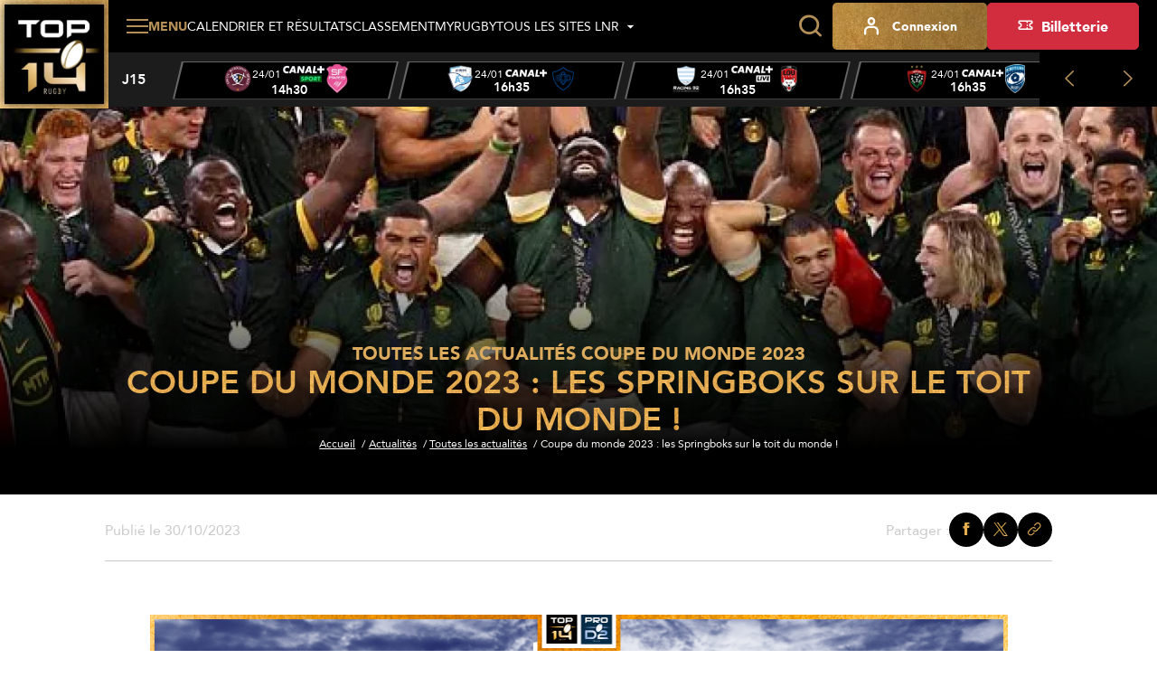

--- FILE ---
content_type: text/html; charset=utf-8
request_url: https://top14.lnr.fr/actualite/coupe-du-monde-2023-les-springboks-sur-le-toit-du-monde
body_size: 14145
content:
<!DOCTYPE html>
<html lang="fr">
<head>
  <meta charset="utf-8" />
  <meta name="viewport" content="width=device-width, initial-scale=1, minimum-scale=1, maximum-scale=1" />
  <meta name="csrf-token" content="78UtykusBNYtvEWudSGEuoejB2xb8LxHU2645w2i" />

  <title>Coupe du monde 2023 : les Springboks sur le toit du monde ! | Top 14 - Site Officiel</title>
  <meta name="title" content="Coupe du monde 2023 : les Springboks sur le toit du monde ! | Top 14 - Site Officiel" />
  <meta name="description" content="15 joueurs de TOP 14 étaient présents lors des finales de la Coupe du monde de rugby 2023. L’Angleterre a remporté la médaille de bronze et le trophée Webb Ellis est resté entre les mains de l’Afrique du Sud" />
      <meta property="og:type" content="website" />
      <meta property="og:site_name" content="Ligue Nationale de Rugby" />
      <meta property="og:locale" content="fr" />
      <meta property="og:url" content="https://top14.lnr.fr/actualite/coupe-du-monde-2023-les-springboks-sur-le-toit-du-monde" />
      <meta property="og:title" content="Coupe du monde 2023 : les Springboks sur le toit du monde ! | Top 14 - Site Officiel" />
      <meta property="og:description" content="15 joueurs de TOP 14 étaient présents lors des finales de la Coupe du monde de rugby 2023. L’Angleterre a remporté la médaille de bronze et le trophée Webb Ellis est resté entre les mains de l’Afrique du Sud" />
      <meta property="og:image" content="https://assets.lnr.fr/1/1/1/1/4/4/conversions/PRESSESPORTS_164869_0001-1200x630.webp" />
      <meta property="fb:app_id" content="488329855239332" />
      <meta property="twitter:card" content="summary_large_image" />
      <meta property="twitter:site" content="@top14rugby" />
      <meta property="twitter:creator" content="@top14rugby" />
      <meta property="twitter:url" content="https://top14.lnr.fr/actualite/coupe-du-monde-2023-les-springboks-sur-le-toit-du-monde" />
      <meta property="twitter:title" content="Coupe du monde 2023 : les Springboks sur le toit du monde ! | Top 14 - Site Officiel" />
      <meta property="twitter:description" content="15 joueurs de TOP 14 étaient présents lors des finales de la Coupe du monde de rugby 2023. L’Angleterre a remporté la médaille de bronze et le trophée Webb Ellis est resté entre les mains de l’Afrique du Sud" />
      <meta property="twitter:image" content="https://assets.lnr.fr/1/1/1/1/4/4/conversions/PRESSESPORTS_164869_0001-1200x630.webp" />
  
  <link rel="icon" type="image/x-icon" href="/build/assets/favicon.12ffd4d2.ico" />
  <link rel="icon" type="image/png" sizes="32x32" href="/build/assets/favicon-32x32.09a38ca0.png" />
  <link rel="icon" type="image/png" sizes="16x16" href="/build/assets/favicon-16x16.18274bc7.png" />

      <meta name="robots" content="max-image-preview:large, max-snippet:-1, max-video-preview:-1" />
  
    
      <link rel="canonical" href="https://www.lnr.fr/actualite/coupe-du-monde-2023-les-springboks-sur-le-toit-du-monde" />
  
  
  <link rel="preconnect" href="https://fonts.googleapis.com" />
  <link rel="preconnect" href="https://fonts.gstatic.com" crossorigin />
  <link href="https://fonts.googleapis.com/css2?family=Roboto&display=swap" rel="stylesheet" />

    
          <link rel="preload" as="style" href="https://cdn.lnr.fr/build/assets/maintop14.28362084.css" nonce="Jmz7ZKdQ22o7nmnj7m8Gdo9HwZ27EwPXr2Bc88XY" /><link rel="stylesheet" href="https://cdn.lnr.fr/build/assets/maintop14.28362084.css" nonce="Jmz7ZKdQ22o7nmnj7m8Gdo9HwZ27EwPXr2Bc88XY" />  </head>
<body
  id="body"
  class="app app--news-single theme--top14"
>
  <header class="header header--default">
    <div class="header__wrapper">
        <sticky-header></sticky-header>
        <div class="header__logo">
            <a href="https://top14.lnr.fr" title="Retourner à l&#039;accueil">
    <img class="header__logo-img" src="https://assets.lnr.fr/1/1/1/8/0/7/conversions/logo-top14.e32e7e9a-logo.webp" alt="TOP 14" height="146" />
</a>

        </div>
        <div class="header__content">
            <div class="header-menu">
    <div class="header-menu__part">
                                    <div class="main-menu">
  <main-menu :items='[{"type":"ticketing","name":"Billetterie","mobile_icon":null,"mobile_name":null,"device_type":"desktop","isExternal":true,"link":"https:\/\/billetterie.lnr.fr\/fr?utm_source=sitetop14&utm_medium=CTA&utm_campaign=organic","children":[]},{"type":"item","name":"Calendrier et r\u00e9sultats","mobile_icon":null,"mobile_name":null,"device_type":"mobile-and-desktop","isExternal":false,"link":"https:\/\/top14.lnr.fr\/calendrier-et-resultats","children":[]},{"type":"item","name":"Classement","mobile_icon":null,"mobile_name":null,"device_type":"mobile-and-desktop","isExternal":false,"link":"https:\/\/top14.lnr.fr\/videos","children":[{"type":"item","name":"Championnat","mobile_icon":null,"mobile_name":null,"device_type":"mobile-and-desktop","isExternal":false,"link":"https:\/\/top14.lnr.fr\/classement","children":[]},{"type":"item","name":"Joueurs","mobile_icon":null,"mobile_name":null,"device_type":"mobile-and-desktop","isExternal":false,"link":"https:\/\/top14.lnr.fr\/classement\/joueurs\/meilleurs-realisateurs","children":[]}]},{"type":"item","name":"Vid\u00e9os","mobile_icon":null,"mobile_name":null,"device_type":"mobile-and-desktop","isExternal":false,"link":"https:\/\/top14.lnr.fr\/videos","children":[]},{"type":"item","name":"Clubs et joueurs","mobile_icon":null,"mobile_name":null,"device_type":"mobile-and-desktop","isExternal":false,"link":null,"children":[{"type":"item","name":"Clubs","mobile_icon":null,"mobile_name":null,"device_type":"mobile-and-desktop","isExternal":false,"link":"https:\/\/top14.lnr.fr\/clubs","children":[]},{"type":"item","name":"Joueurs","mobile_icon":null,"mobile_name":null,"device_type":"mobile-and-desktop","isExternal":false,"link":"https:\/\/top14.lnr.fr\/joueurs","children":[]}]},{"type":"item","name":"Actualit\u00e9s","mobile_icon":null,"mobile_name":null,"device_type":"mobile-and-desktop","isExternal":false,"link":"https:\/\/top14.lnr.fr\/actualites","children":[]},{"type":"item","name":"Statistiques","mobile_icon":null,"mobile_name":null,"device_type":"mobile-and-desktop","isExternal":false,"link":"https:\/\/top14.lnr.fr\/statistiques\/clubs","children":[{"type":"item","name":"G\u00e9n\u00e9rales","mobile_icon":null,"mobile_name":null,"device_type":"mobile-and-desktop","isExternal":false,"link":"\/statistiques","children":[]},{"type":"item","name":"Clubs","mobile_icon":null,"mobile_name":null,"device_type":"mobile-and-desktop","isExternal":false,"link":"\/statistiques\/clubs","children":[]},{"type":"item","name":"Joueurs","mobile_icon":null,"mobile_name":null,"device_type":"mobile-and-desktop","isExternal":false,"link":"\/statistiques\/joueurs","children":[]}]},{"type":"item","name":"Les awards","mobile_icon":null,"mobile_name":null,"device_type":"mobile-and-desktop","isExternal":false,"link":"https:\/\/top14.lnr.fr\/awards","children":[]},{"type":"item","name":"Le TOP 14","mobile_icon":null,"mobile_name":null,"device_type":"mobile-and-desktop","isExternal":false,"link":null,"children":[{"type":"item","name":"Pr\u00e9sentation","mobile_icon":null,"mobile_name":null,"device_type":"mobile-and-desktop","isExternal":false,"link":"https:\/\/top14.lnr.fr\/page\/le-top-14","children":[]},{"type":"item","name":"Les arbitres TOP 14","mobile_icon":null,"mobile_name":null,"device_type":"mobile-and-desktop","isExternal":false,"link":"https:\/\/top14.lnr.fr\/arbitres","children":[]},{"type":"item","name":"Les diffuseurs","mobile_icon":null,"mobile_name":null,"device_type":"mobile-and-desktop","isExternal":false,"link":"https:\/\/top14.lnr.fr\/page\/les-diffuseurs","children":[]},{"type":"item","name":"Les partenaires","mobile_icon":null,"mobile_name":null,"device_type":"mobile-and-desktop","isExternal":false,"link":"https:\/\/top14.lnr.fr\/partenaires","children":[]},{"type":"item","name":"Les licenci\u00e9s","mobile_icon":null,"mobile_name":null,"device_type":"mobile-and-desktop","isExternal":false,"link":"https:\/\/top14.lnr.fr\/licencies","children":[]}]},{"type":"item","name":"MyRugby","mobile_icon":null,"mobile_name":null,"device_type":"desktop","isExternal":false,"link":"\/my-rugby","children":[]},{"type":"item","name":"Tous les sites LNR","mobile_icon":null,"mobile_name":null,"device_type":"mobile","isExternal":false,"link":"https:\/\/top14.lnr.fr\/videos","children":[{"type":"item","name":"TOP 14","mobile_icon":null,"mobile_name":null,"device_type":"mobile","isExternal":true,"link":"https:\/\/top14.lnr.fr","children":[],"website":{"id":1,"slug":"top14","name":"TOP 14","url":"https:\/\/top14.lnr.fr","ticket_office_url":null,"logo":"\/build\/assets\/logo-top14.e32e7e9a.webp","competition":{"id":1,"slug":"top-14"},"active":true}},{"type":"item","name":"PRO D2","mobile_icon":null,"mobile_name":null,"device_type":"mobile","isExternal":true,"link":"https:\/\/prod2.lnr.fr","children":[],"website":{"id":2,"slug":"prod2","name":"PRO D2","url":"https:\/\/prod2.lnr.fr","ticket_office_url":null,"logo":"\/build\/assets\/logo-prod2.45ecca2c.webp","competition":{"id":2,"slug":"pro-d2"},"active":false}},{"type":"main","name":"Ligue Nationale de rugby","mobile_icon":null,"mobile_name":null,"device_type":"mobile","isExternal":true,"link":"https:\/\/www.lnr.fr","children":[],"website":{"id":3,"slug":"lnr","name":"LNR","url":"https:\/\/www.lnr.fr","ticket_office_url":null,"logo":"\/build\/assets\/logo-lnr.53b7e41a.webp","active":false}},{"type":"item","name":"In Extenso Supersevens","mobile_icon":null,"mobile_name":null,"device_type":"mobile","isExternal":true,"link":"https:\/\/supersevens.lnr.fr","children":[],"website":{"id":4,"slug":"ies7","name":"Supersevens","url":"https:\/\/supersevens.lnr.fr","ticket_office_url":null,"logo":"\/build\/assets\/logo-ies7.0b2990a5.webp","competition":{"id":3,"slug":"supersevens"},"active":false}}]}]' :action='"https:\/\/top14.lnr.fr\/recherche"' :method='"GET"'>
    <span class="base-btn__text">
        Menu
    </span>
  </main-menu>
</div>
                                                    <div
  class="item-menu item-menu--desktop"
>
  <a class="base-btn base-btn--item-menu" href="https://top14.lnr.fr/calendrier-et-resultats" title="Calendrier et résultats" >
    <i class="item-menu__icon icon icon--calendar"></i>
    <span class="item-menu__text item-menu__text--tablet-only base-btn__text">
        Calendrier
    </span>
    <span class="item-menu__text item-menu__text--desktop-only base-btn__text base-btn__text">
        Calendrier et résultats
    </span>
  </a>
</div>
                                                    <div
  class="item-menu item-menu--desktop"
>
  <a class="base-btn base-btn--item-menu" href="https://top14.lnr.fr/classement" title="Classement" >
    <i class="item-menu__icon icon icon--podium"></i>
    <span class="base-btn__text">
        Classement
    </span>
  </a>
</div>
                                                    <div
  class="item-menu item-menu--desktop"
>
  <a class="base-btn base-btn--item-menu" href="/my-rugby" title="MyRugby" >
    <i class="item-menu__icon icon icon--trophy"></i>
    <span class="base-btn__text">
        MyRugby
    </span>
  </a>
</div>
                                                    <div class="all-websites-menu">
  <all-websites-menu :items='[{"type":"item","name":"TOP 14","mobile_icon":null,"mobile_name":null,"device_type":"mobile-and-desktop","isExternal":true,"link":"https:\/\/top14.lnr.fr","children":[],"website":{"id":1,"slug":"top14","name":"TOP 14","url":"https:\/\/top14.lnr.fr","ticket_office_url":null,"logo":"\/build\/assets\/logo-top14.e32e7e9a.webp","competition":{"id":1,"slug":"top-14"},"active":true}},{"type":"item","name":"PRO D2","mobile_icon":null,"mobile_name":null,"device_type":"mobile-and-desktop","isExternal":true,"link":"https:\/\/prod2.lnr.fr","children":[],"website":{"id":2,"slug":"prod2","name":"PRO D2","url":"https:\/\/prod2.lnr.fr","ticket_office_url":null,"logo":"\/build\/assets\/logo-prod2.45ecca2c.webp","competition":{"id":2,"slug":"pro-d2"},"active":false}},{"type":"item","name":"Ligue Nationale de Rugby","mobile_icon":null,"mobile_name":null,"device_type":"mobile-and-desktop","isExternal":true,"link":"https:\/\/www.lnr.fr","children":[],"website":{"id":3,"slug":"lnr","name":"LNR","url":"https:\/\/www.lnr.fr","ticket_office_url":null,"logo":"\/build\/assets\/logo-lnr.53b7e41a.webp","active":false}},{"type":"item","name":"In Extenso Supersevens","mobile_icon":null,"mobile_name":null,"device_type":"mobile-and-desktop","isExternal":true,"link":"https:\/\/supersevens.lnr.fr\/","children":[],"website":{"id":4,"slug":"ies7","name":"Supersevens","url":"https:\/\/supersevens.lnr.fr","ticket_office_url":null,"logo":"\/build\/assets\/logo-ies7.0b2990a5.webp","competition":{"id":3,"slug":"supersevens"},"active":false}}]' :action='"https:\/\/top14.lnr.fr\/recherche"'>
    <span class="base-btn__text">
        Tous les sites LNR
    </span>
  </all-websites-menu>
</div>
                                                      <span class="header-menu__mobile-only">
                    <div class="notifications-menu notifications-menu--wisepops">
  <button
    type="button"
    tabindex="0"
    role="button"
    aria-label="Notifications"
    class="notifications-menu__button wisp"
  >
    <i class="icon icon--megaphone"></i>
    <span class="notifications-menu__label">Infos</span>
  </button>
</div>
                  </span>
            <div class="login-menu  login-menu--mobile-only ">
  <login-menu
    :logged-in='false'    account-route="https://top14.lnr.fr/mon-compte"
    csrf-token="78UtykusBNYtvEWudSGEuoejB2xb8LxHU2645w2i"
    facebook-route="https://top14.lnr.fr/social/facebook?action=register"
    google-route="https://top14.lnr.fr/social/google?action=register"
    login-route="https://top14.lnr.fr/connexion?redirect_url=https%3A%2F%2Ftop14.lnr.fr%2Factualite%2Fcoupe-du-monde-2023-les-springboks-sur-le-toit-du-monde"
    logout-route="https://top14.lnr.fr/logout?redirect_url=https%3A%2F%2Ftop14.lnr.fr%2Factualite%2Fcoupe-du-monde-2023-les-springboks-sur-le-toit-du-monde"
    register-route="https://top14.lnr.fr/inscription"
     mobile-only   >
          <i class="login-menu__icon icon icon--profil"></i>
        <span class="login-menu__text login-menu__text--tablet-only base-btn__text">
        Compte
    </span>
    <span class="login-menu__text login-menu__text--desktop-only base-btn__text base-btn__text">
        Connexion
    </span>
  </login-menu>
</div>
                                                            </div>
    <div class="header-menu__part header-menu__part--tablet-only">
      <search-input action="https://top14.lnr.fr/recherche"></search-input>
      <div class="notifications-menu notifications-menu--wisepops">
  <button
    type="button"
    tabindex="0"
    role="button"
    aria-label="Notifications"
    class="notifications-menu__button wisp"
  >
    <i class="icon icon--megaphone"></i>
    <span class="notifications-menu__label">Infos</span>
  </button>
</div>


                                                                                                                                                              <div class="login-menu ">
  <login-menu
    :logged-in='false'    account-route="https://top14.lnr.fr/mon-compte"
    csrf-token="78UtykusBNYtvEWudSGEuoejB2xb8LxHU2645w2i"
    facebook-route="https://top14.lnr.fr/social/facebook?action=register"
    google-route="https://top14.lnr.fr/social/google?action=register"
    login-route="https://top14.lnr.fr/connexion?redirect_url=https%3A%2F%2Ftop14.lnr.fr%2Factualite%2Fcoupe-du-monde-2023-les-springboks-sur-le-toit-du-monde"
    logout-route="https://top14.lnr.fr/logout?redirect_url=https%3A%2F%2Ftop14.lnr.fr%2Factualite%2Fcoupe-du-monde-2023-les-springboks-sur-le-toit-du-monde"
    register-route="https://top14.lnr.fr/inscription"
      >
          <i class="login-menu__icon icon icon--profil"></i>
        <span class="login-menu__text login-menu__text--tablet-only base-btn__text">
        Compte
    </span>
    <span class="login-menu__text login-menu__text--desktop-only base-btn__text base-btn__text">
        Connexion
    </span>
  </login-menu>
</div>
                                            <a class="ticketing-menu tracking--btn-tickets base-btn base-btn--secondary"
   href="https://billetterie.lnr.fr/fr?utm_source=sitetop14&amp;utm_medium=CTA&amp;utm_campaign=organic"  target="_blank">
    <i class="icon icon--note"></i>
    <span class="base-btn__text">
        Billetterie
    </span>
</a>
                        </div>
</div>
                            <div class="header-score-slider">
    <score-slider
      :current-week='{"name":"J15","slug":"j15","number":15}' :matches='[{"id":11410,"hosting_club":{"id":7,"name":"Union Bordeaux-B\u00e8gles","logo":{"original":"https:\/\/cdn.lnr.fr\/club\/bordeaux-begles\/photo\/logo.163d7c4866cd7b9328f52eff8633bdda3118e3ea","thumbnail-1x":"https:\/\/cdn.lnr.fr\/club\/bordeaux-begles\/photo\/logo-thumbnail-1x.163d7c4866cd7b9328f52eff8633bdda3118e3ea","thumbnail-2x":"https:\/\/cdn.lnr.fr\/club\/bordeaux-begles\/photo\/logo-thumbnail-2x.163d7c4866cd7b9328f52eff8633bdda3118e3ea"},"url":"https:\/\/top14.lnr.fr\/club\/bordeaux-begles","acronym":"UBB"},"visiting_club":{"id":60,"name":"Stade Fran\u00e7ais Paris","logo":{"original":"https:\/\/cdn.lnr.fr\/club\/paris\/photo\/logo.86fa8d20702ff273c3bde7463c98c04bc74cc288","thumbnail-1x":"https:\/\/cdn.lnr.fr\/club\/paris\/photo\/logo-thumbnail-1x.86fa8d20702ff273c3bde7463c98c04bc74cc288","thumbnail-2x":"https:\/\/cdn.lnr.fr\/club\/paris\/photo\/logo-thumbnail-2x.86fa8d20702ff273c3bde7463c98c04bc74cc288"},"url":"https:\/\/top14.lnr.fr\/club\/paris","acronym":"SFP"},"date":"24\/01","time":"14h30","broadcasters":[{"name":"Canal + Sport","logo":{"logo-1x":"https:\/\/assets.lnr.fr\/1\/7\/3\/2\/0\/6\/conversions\/C+_Sport_(2023)-logo-1x.webp","logo-2x":"https:\/\/assets.lnr.fr\/1\/7\/3\/2\/0\/6\/conversions\/C+_Sport_(2023)-logo-2x.webp","original":"https:\/\/assets.lnr.fr\/1\/7\/3\/2\/0\/6\/C+_Sport_(2023).png"}}],"status":"not-started","link":"https:\/\/top14.lnr.fr\/feuille-de-match\/2025-2026\/j15\/11410-bordeaux-begles-paris","score":[0,0],"timer":{"firstPeriodStartDate":"2026-01-24T14:30:00+01:00","firstPeriodEndDate":null,"secondPeriodStartDate":null,"secondPeriodEndDate":null},"is_postponed":false},{"id":11406,"hosting_club":{"id":89,"name":"Aviron Bayonnais","logo":{"original":"https:\/\/cdn.lnr.fr\/club\/bayonne\/photo\/logo.3e8b649bcea345baa8e57b9709b4185aed4bc59c","thumbnail-1x":"https:\/\/cdn.lnr.fr\/club\/bayonne\/photo\/logo-thumbnail-1x.3e8b649bcea345baa8e57b9709b4185aed4bc59c","thumbnail-2x":"https:\/\/cdn.lnr.fr\/club\/bayonne\/photo\/logo-thumbnail-2x.3e8b649bcea345baa8e57b9709b4185aed4bc59c"},"url":"https:\/\/top14.lnr.fr\/club\/bayonne","acronym":"AB"},"visiting_club":{"id":18,"name":"Castres Olympique","logo":{"original":"https:\/\/cdn.lnr.fr\/club\/castres\/photo\/logo.a3bd7e7772e5302acd836a04ff072a0408add2c4","thumbnail-1x":"https:\/\/cdn.lnr.fr\/club\/castres\/photo\/logo-thumbnail-1x.a3bd7e7772e5302acd836a04ff072a0408add2c4","thumbnail-2x":"https:\/\/cdn.lnr.fr\/club\/castres\/photo\/logo-thumbnail-2x.a3bd7e7772e5302acd836a04ff072a0408add2c4"},"url":"https:\/\/top14.lnr.fr\/club\/castres","acronym":"CO"},"date":"24\/01","time":"16h35","broadcasters":[{"name":"Canal +","logo":{"logo-1x":"https:\/\/assets.lnr.fr\/9\/2\/2\/3\/7\/conversions\/canal_-logo-1x.webp","logo-2x":"https:\/\/assets.lnr.fr\/9\/2\/2\/3\/7\/conversions\/canal_-logo-2x.webp","original":"https:\/\/assets.lnr.fr\/9\/2\/2\/3\/7\/canal_.png"}},{"name":"Canal + Live","logo":{"logo-1x":"https:\/\/assets.lnr.fr\/1\/7\/2\/9\/4\/4\/conversions\/Canal+_Live.svg-logo-1x.webp","logo-2x":"https:\/\/assets.lnr.fr\/1\/7\/2\/9\/4\/4\/conversions\/Canal+_Live.svg-logo-2x.webp","original":"https:\/\/assets.lnr.fr\/1\/7\/2\/9\/4\/4\/Canal+_Live.svg.png"}}],"status":"not-started","link":"https:\/\/top14.lnr.fr\/feuille-de-match\/2025-2026\/j15\/11406-bayonne-castres","score":[0,0],"timer":{"firstPeriodStartDate":"2026-01-24T16:35:00+01:00","firstPeriodEndDate":null,"secondPeriodStartDate":null,"secondPeriodEndDate":null},"is_postponed":false},{"id":11407,"hosting_club":{"id":65,"name":"Racing 92","logo":{"original":"https:\/\/cdn.lnr.fr\/club\/racing-92\/photo\/logo.fba6da6aa04f85e8c26f077e884cd2122393af45","thumbnail-1x":"https:\/\/cdn.lnr.fr\/club\/racing-92\/photo\/logo-thumbnail-1x.fba6da6aa04f85e8c26f077e884cd2122393af45","thumbnail-2x":"https:\/\/cdn.lnr.fr\/club\/racing-92\/photo\/logo-thumbnail-2x.fba6da6aa04f85e8c26f077e884cd2122393af45"},"url":"https:\/\/top14.lnr.fr\/club\/racing-92","acronym":"R92"},"visiting_club":{"id":42,"name":"LOU Rugby","logo":{"original":"https:\/\/cdn.lnr.fr\/club\/lyon\/photo\/logo.951979667f5761f83d5b0ae67d2b86f3451b5259","thumbnail-1x":"https:\/\/cdn.lnr.fr\/club\/lyon\/photo\/logo-thumbnail-1x.951979667f5761f83d5b0ae67d2b86f3451b5259","thumbnail-2x":"https:\/\/cdn.lnr.fr\/club\/lyon\/photo\/logo-thumbnail-2x.951979667f5761f83d5b0ae67d2b86f3451b5259"},"url":"https:\/\/top14.lnr.fr\/club\/lyon","acronym":"LOU"},"date":"24\/01","time":"16h35","broadcasters":[{"name":"Canal + Live","logo":{"logo-1x":"https:\/\/assets.lnr.fr\/1\/7\/2\/9\/4\/4\/conversions\/Canal+_Live.svg-logo-1x.webp","logo-2x":"https:\/\/assets.lnr.fr\/1\/7\/2\/9\/4\/4\/conversions\/Canal+_Live.svg-logo-2x.webp","original":"https:\/\/assets.lnr.fr\/1\/7\/2\/9\/4\/4\/Canal+_Live.svg.png"}},{"name":"Canal +","logo":{"logo-1x":"https:\/\/assets.lnr.fr\/9\/2\/2\/3\/7\/conversions\/canal_-logo-1x.webp","logo-2x":"https:\/\/assets.lnr.fr\/9\/2\/2\/3\/7\/conversions\/canal_-logo-2x.webp","original":"https:\/\/assets.lnr.fr\/9\/2\/2\/3\/7\/canal_.png"}}],"status":"not-started","link":"https:\/\/top14.lnr.fr\/feuille-de-match\/2025-2026\/j15\/11407-racing-92-lyon","score":[0,0],"timer":{"firstPeriodStartDate":"2026-01-24T16:35:00+01:00","firstPeriodEndDate":null,"secondPeriodStartDate":null,"secondPeriodEndDate":null},"is_postponed":false},{"id":11408,"hosting_club":{"id":77,"name":"RC Toulon","logo":{"original":"https:\/\/cdn.lnr.fr\/club\/toulon\/photo\/logo.2a193c57c044617407128bb82160a280b5160ed8","thumbnail-1x":"https:\/\/cdn.lnr.fr\/club\/toulon\/photo\/logo-thumbnail-1x.2a193c57c044617407128bb82160a280b5160ed8","thumbnail-2x":"https:\/\/cdn.lnr.fr\/club\/toulon\/photo\/logo-thumbnail-2x.2a193c57c044617407128bb82160a280b5160ed8"},"url":"https:\/\/top14.lnr.fr\/club\/toulon","acronym":"RCT"},"visiting_club":{"id":49,"name":"Montpellier H\u00e9rault Rugby","logo":{"original":"https:\/\/cdn.lnr.fr\/club\/montpellier\/photo\/logo.0c32a24005f0c42fc4b143741e6fc80a28416d2b","thumbnail-1x":"https:\/\/cdn.lnr.fr\/club\/montpellier\/photo\/logo-thumbnail-1x.0c32a24005f0c42fc4b143741e6fc80a28416d2b","thumbnail-2x":"https:\/\/cdn.lnr.fr\/club\/montpellier\/photo\/logo-thumbnail-2x.0c32a24005f0c42fc4b143741e6fc80a28416d2b"},"url":"https:\/\/top14.lnr.fr\/club\/montpellier","acronym":"MHR"},"date":"24\/01","time":"16h35","broadcasters":[{"name":"Canal +","logo":{"logo-1x":"https:\/\/assets.lnr.fr\/9\/2\/2\/3\/7\/conversions\/canal_-logo-1x.webp","logo-2x":"https:\/\/assets.lnr.fr\/9\/2\/2\/3\/7\/conversions\/canal_-logo-2x.webp","original":"https:\/\/assets.lnr.fr\/9\/2\/2\/3\/7\/canal_.png"}},{"name":"Canal + Live","logo":{"logo-1x":"https:\/\/assets.lnr.fr\/1\/7\/2\/9\/4\/4\/conversions\/Canal+_Live.svg-logo-1x.webp","logo-2x":"https:\/\/assets.lnr.fr\/1\/7\/2\/9\/4\/4\/conversions\/Canal+_Live.svg-logo-2x.webp","original":"https:\/\/assets.lnr.fr\/1\/7\/2\/9\/4\/4\/Canal+_Live.svg.png"}}],"status":"not-started","link":"https:\/\/top14.lnr.fr\/feuille-de-match\/2025-2026\/j15\/11408-toulon-montpellier","score":[0,0],"timer":{"firstPeriodStartDate":"2026-01-24T16:35:00+01:00","firstPeriodEndDate":null,"secondPeriodStartDate":null,"secondPeriodEndDate":null},"is_postponed":false},{"id":11411,"hosting_club":{"id":63,"name":"USA Perpignan","logo":{"original":"https:\/\/cdn.lnr.fr\/club\/perpignan\/photo\/logo.7e18bf51e41c25f1bf296aea0d655b1e841b676d","thumbnail-1x":"https:\/\/cdn.lnr.fr\/club\/perpignan\/photo\/logo-thumbnail-1x.7e18bf51e41c25f1bf296aea0d655b1e841b676d","thumbnail-2x":"https:\/\/cdn.lnr.fr\/club\/perpignan\/photo\/logo-thumbnail-2x.7e18bf51e41c25f1bf296aea0d655b1e841b676d"},"url":"https:\/\/top14.lnr.fr\/club\/perpignan","acronym":"USAP"},"visiting_club":{"id":48,"name":"US Montauban","logo":{"original":"https:\/\/cdn.lnr.fr\/club\/montauban\/photo\/logo.137198cec2004131c935f193d10ae684a143cda9","thumbnail-1x":"https:\/\/cdn.lnr.fr\/club\/montauban\/photo\/logo-thumbnail-1x.137198cec2004131c935f193d10ae684a143cda9","thumbnail-2x":"https:\/\/cdn.lnr.fr\/club\/montauban\/photo\/logo-thumbnail-2x.137198cec2004131c935f193d10ae684a143cda9"},"url":"https:\/\/top14.lnr.fr\/club\/montauban","acronym":"USM"},"date":"24\/01","time":"16h35","broadcasters":[{"name":"Canal + Sport","logo":{"logo-1x":"https:\/\/assets.lnr.fr\/1\/7\/3\/2\/0\/6\/conversions\/C+_Sport_(2023)-logo-1x.webp","logo-2x":"https:\/\/assets.lnr.fr\/1\/7\/3\/2\/0\/6\/conversions\/C+_Sport_(2023)-logo-2x.webp","original":"https:\/\/assets.lnr.fr\/1\/7\/3\/2\/0\/6\/C+_Sport_(2023).png"}},{"name":"Canal +","logo":{"logo-1x":"https:\/\/assets.lnr.fr\/9\/2\/2\/3\/7\/conversions\/canal_-logo-1x.webp","logo-2x":"https:\/\/assets.lnr.fr\/9\/2\/2\/3\/7\/conversions\/canal_-logo-2x.webp","original":"https:\/\/assets.lnr.fr\/9\/2\/2\/3\/7\/canal_.png"}}],"status":"not-started","link":"https:\/\/top14.lnr.fr\/feuille-de-match\/2025-2026\/j15\/11411-perpignan-montauban","score":[0,0],"timer":{"firstPeriodStartDate":"2026-01-24T16:35:00+01:00","firstPeriodEndDate":null,"secondPeriodStartDate":null,"secondPeriodEndDate":null},"is_postponed":false},{"id":11409,"hosting_club":{"id":78,"name":"Stade Toulousain","logo":{"original":"https:\/\/cdn.lnr.fr\/club\/toulouse\/photo\/logo.874ae033a84426558b663f02dc55abe4e7c50ba7","thumbnail-1x":"https:\/\/cdn.lnr.fr\/club\/toulouse\/photo\/logo-thumbnail-1x.874ae033a84426558b663f02dc55abe4e7c50ba7","thumbnail-2x":"https:\/\/cdn.lnr.fr\/club\/toulouse\/photo\/logo-thumbnail-2x.874ae033a84426558b663f02dc55abe4e7c50ba7"},"url":"https:\/\/top14.lnr.fr\/club\/toulouse","acronym":"ST"},"visiting_club":{"id":61,"name":"Section Paloise","logo":{"original":"https:\/\/cdn.lnr.fr\/club\/pau\/photo\/logo.f8d6fbba9b0405aa922053c3e443606ec8dd7e34","thumbnail-1x":"https:\/\/cdn.lnr.fr\/club\/pau\/photo\/logo-thumbnail-1x.f8d6fbba9b0405aa922053c3e443606ec8dd7e34","thumbnail-2x":"https:\/\/cdn.lnr.fr\/club\/pau\/photo\/logo-thumbnail-2x.f8d6fbba9b0405aa922053c3e443606ec8dd7e34"},"url":"https:\/\/top14.lnr.fr\/club\/pau","acronym":"SP"},"date":"24\/01","time":"21h00","broadcasters":[{"name":"Canal +","logo":{"logo-1x":"https:\/\/assets.lnr.fr\/9\/2\/2\/3\/7\/conversions\/canal_-logo-1x.webp","logo-2x":"https:\/\/assets.lnr.fr\/9\/2\/2\/3\/7\/conversions\/canal_-logo-2x.webp","original":"https:\/\/assets.lnr.fr\/9\/2\/2\/3\/7\/canal_.png"}}],"status":"not-started","link":"https:\/\/top14.lnr.fr\/feuille-de-match\/2025-2026\/j15\/11409-toulouse-pau","score":[0,0],"timer":{"firstPeriodStartDate":"2026-01-24T21:00:00+01:00","firstPeriodEndDate":null,"secondPeriodStartDate":null,"secondPeriodEndDate":null},"is_postponed":false},{"id":11405,"hosting_club":{"id":20,"name":"ASM Clermont","logo":{"original":"https:\/\/cdn.lnr.fr\/club\/clermont\/photo\/logo.8f86692ef1144312f538c05965f332eb43b87799","thumbnail-1x":"https:\/\/cdn.lnr.fr\/club\/clermont\/photo\/logo-thumbnail-1x.8f86692ef1144312f538c05965f332eb43b87799","thumbnail-2x":"https:\/\/cdn.lnr.fr\/club\/clermont\/photo\/logo-thumbnail-2x.8f86692ef1144312f538c05965f332eb43b87799"},"url":"https:\/\/top14.lnr.fr\/club\/clermont","acronym":"ASM"},"visiting_club":{"id":34,"name":"Stade Rochelais","logo":{"original":"https:\/\/cdn.lnr.fr\/club\/la-rochelle\/photo\/logo.ffd0efc27405d889d3824e9f792c354efc8f09a1","thumbnail-1x":"https:\/\/cdn.lnr.fr\/club\/la-rochelle\/photo\/logo-thumbnail-1x.ffd0efc27405d889d3824e9f792c354efc8f09a1","thumbnail-2x":"https:\/\/cdn.lnr.fr\/club\/la-rochelle\/photo\/logo-thumbnail-2x.ffd0efc27405d889d3824e9f792c354efc8f09a1"},"url":"https:\/\/top14.lnr.fr\/club\/la-rochelle","acronym":"SR"},"date":"25\/01","time":"21h05","broadcasters":[{"name":"Canal +","logo":{"logo-1x":"https:\/\/assets.lnr.fr\/9\/2\/2\/3\/7\/conversions\/canal_-logo-1x.webp","logo-2x":"https:\/\/assets.lnr.fr\/9\/2\/2\/3\/7\/conversions\/canal_-logo-2x.webp","original":"https:\/\/assets.lnr.fr\/9\/2\/2\/3\/7\/canal_.png"}}],"status":"not-started","link":"https:\/\/top14.lnr.fr\/feuille-de-match\/2025-2026\/j15\/11405-clermont-la-rochelle","score":[0,0],"timer":{"firstPeriodStartDate":"2026-01-25T21:05:00+01:00","firstPeriodEndDate":null,"secondPeriodStartDate":null,"secondPeriodEndDate":null},"is_postponed":false}]'    ></score-slider>
  </div>
                    </div>
    </div>
</header>
<div class="app__container ">
    <main class="app__body app__body--news-single">
      
            <div class="page-builder-component page-builder-component--title page-builder-title page-builder-title--align-center">
  <div
  class="heading heading--center"
>
    <div class="heading__container">
    <p class="heading__categories title title--small title--primary">
                  <span class="heading__category">
            Toutes les actualités
          </span>
                  <span class="heading__category">
            Coupe du Monde 2023
          </span>
              </p>
    <div class="heading__main">
                  <h1 class="heading__title">
        Coupe du monde 2023 : les Springboks sur le toit du monde !
              </h1>
              <img
  alt="Coupe du monde 2023 : les Springboks sur le toit du monde !"
  src="https://assets.lnr.fr/1/1/1/1/4/5/iSuYYf6l1tfvz2t1C7E05HWxcdXhHX1H.webp"
      srcset="https://assets.lnr.fr/1/1/1/1/4/5/conversions/iSuYYf6l1tfvz2t1C7E05HWxcdXhHX1H-banner-1x.webp 1x, https://assets.lnr.fr/1/1/1/1/4/5/conversions/iSuYYf6l1tfvz2t1C7E05HWxcdXhHX1H-banner-2x.webp 2x"
    class="heading__image heading__image--desktop"
  loading="lazy"
/>
            
              <ul class="breadcrumbs">
      <li class="breadcrumbs__item">
              <a class="breadcrumbs__link base-link" href="https://top14.lnr.fr">
          <span class="breadcrumbs__inner-link base-link--underlined">Accueil</span>
        </a>
          </li>
      <li class="breadcrumbs__item">
              <a class="breadcrumbs__link base-link" href="https://top14.lnr.fr/actualites">
          <span class="breadcrumbs__inner-link base-link--underlined">Actualités</span>
        </a>
          </li>
      <li class="breadcrumbs__item">
              <a class="breadcrumbs__link base-link" href="https://top14.lnr.fr/actualites/toutes">
          <span class="breadcrumbs__inner-link base-link--underlined">Toutes les actualités</span>
        </a>
          </li>
      <li class="breadcrumbs__item">
              Coupe du monde 2023 : les Springboks sur le toit du monde !
          </li>
  </ul>

                      </div>
  </div>
    </div>
</div>
                <div class="page-builder-component page-builder-component--date-share page-builder-date-share">
  <div class="page-builder-component__container page-builder-date-share__container">
    <div class="page-builder-date-share__wrapper">
      <p class="page-builder-date-share__date">Publié le 30/10/2023</p>
      <div class="page-builder-date-share__socials-section">
        <p class="page-builder-date-share__share">
          Partager :        </p>
        <ul class="page-builder-date-share__socials">
          <li class="page-builder-date-share__social-item">
            <a href="https://www.facebook.com/sharer/sharer.php?u=https%3A%2F%2Ftop14.lnr.fr%2Factualite%2Fcoupe-du-monde-2023-les-springboks-sur-le-toit-du-monde" target="_blank" class="base-btn base-btn--dark base-btn--small-circle">
              <i class="icon icon--facebook icon--textured"></i>
            </a>
          </li>
          <li class="page-builder-date-share__social-item">
            <a href="https://twitter.com/intent/tweet?url=https%3A%2F%2Ftop14.lnr.fr%2Factualite%2Fcoupe-du-monde-2023-les-springboks-sur-le-toit-du-monde" target="_blank" class="base-btn base-btn--small-circle base-btn--dark">
              <i class="icon icon--x icon--textured"></i>
            </a>
          </li>
          <li class="page-builder-date-share__social-item">
            <a data-url="https://top14.lnr.fr/actualite/coupe-du-monde-2023-les-springboks-sur-le-toit-du-monde" class="base-btn base-btn--small-circle base-btn--dark js-copy-link-button">
              <i class="icon icon--share icon--textured"></i>
            </a>
          </li>
        </ul>
      </div>
    </div>
  </div>
</div>
                <div class="page-builder-component page-builder-component--wysiwyg page-builder-wysiwyg ">
  <div class="page-builder-wysiwyg__container page-builder-component__container">
    <div class="page-builder-wysiwyg__text wysiwyg"><figure class="image"><img src="/storage/ckeditor/2023/10/02/ac2b84a6f38c7f17bef1e4ffa3f020f5.png"></figure><h1 style="text-align:center;"><strong>Coupe du monde&nbsp;2023&nbsp;: </strong>les Springboks sur le toit du monde&nbsp;!</h1><p style="text-align:center;">&nbsp;</p><figure class="image"><img src="/storage/ckeditor/2023/10/02/016b815e90f8ae23952f7c8dfac1075e.png"></figure><p style="text-align:center;">&nbsp;</p><p style="text-align:center;"><strong>RENE BOUSCATEL, PRESIDENT DE LA LIGUE NATIONALE DE RUGBY&nbsp;:</strong></p><figure class="image image_resized" style="width:60.26%;"><img src="/storage/ckeditor/2023/09/12/56286241e00b2bd8c1bd9fdfd84d9729.jpg"></figure><p>&nbsp;</p><p><i><strong>« Si la finale pour le bronze nous a déçus en termes de jeu, j’ai pris beaucoup de plaisir à vivre la finale ce samedi. C’était du vrai rugby avec deux styles différents qui se sont rendus coups pour coups. Il y a eu des faits de jeu qui ont amené de la dramaturgie, la blessure du talonneur sud-africain Mbongeni Mbonambi ou le carton rouge du capitaine néo-zélandais Sam Cane. Les Springboks m’ont encore marqué par leur justesse et leur précision sur des choses simples là où les All Blacks ont montré une certaine fébrilité dans quelques secteurs malgré la volonté de déplacer le ballon. C’était une superbe finale, avec deux équipes qui ont refusé de craquer, et cela s’est joué encore une fois à un point.&nbsp;</strong></i></p><p><i><strong>On pourrait citer tous les joueurs sud-africains pour leur énorme prestation mais j’ai une pensée pour le troisième ligne Pieter-Steph du Toit qui m’a impressionné avec ses 28 plaquages, le record égalé de Thierry Dusautoir sur une rencontre de Coupe du monde. Les anciens pensionnaires du TOP 14, Eben Etzebeth, Handre Pollard, Duane Vermeulen ou encore Steven Kitshoff ont également fait parler leur expérience. Je pense aussi que l’on a retrouvé Cheslin Kolbe offensivement comme défensivement.</strong></i></p><figure class="image"><img src="/storage/ckeditor/2023/10/30/094f04ff9b7741db8ee026b009048c70.jpeg"></figure><p><i><strong>Et comment ne pas parler de Siya Kolisi, l’emblématique capitaine des Springboks. Même s’il n’a pas encore retrouvé son meilleur niveau depuis sa blessure, son charisme quand il chante l’hymne de son pays à pleine bouche et mène son équipe au combat m’impressionne. C’est évidemment une belle recrue pour le TOP 14 et le Racing 92 au même titre que Sam Whitelock à la Section Paloise. Le deuxième ligne néo-zélandais a fait une extraordinaire Coupe du monde et sera un grand renfort pour le club béarnais.</strong></i></p><figure class="image"><img src="/storage/ckeditor/2023/10/30/5f1509314aa8e3bb6f0c3ae34cb55edc.jpeg"></figure><p><i><strong>Je voulais aussi avoir un mot sur l’arbitrage qui a été très commenté tout au long de ce mondial. Notre sport appelle les fautes et elles se partagent. Je n’ai pas vu un arbitrage partial mais un arbitrage difficile. Cependant, c’est aussi aux joueurs et aux staff de s’adapter. N’oublions pas que l’une des principales valeurs de notre sport est le respect. Sans arbitre, il ne peut y avoir de match.</strong></i></p><p><i><strong>Maintenant, place au TOP 14.&nbsp;C’était une belle reprise ce dimanche avec des scores serrés et plusieurs performances à l’extérieur. La fin de la Coupe du monde va marquer le retour des internationaux dans leurs clubs et je suis persuadé que notre championnat va monter en puissance.»</strong></i></p><p>&nbsp;</p><figure class="image"><img src="/storage/ckeditor/2023/10/02/0fae6bb181ab97941ff51ff2d018b88b.png"></figure><p>&nbsp;</p><p><strong>Samuel Whitelock dans la légende : </strong>Pour sa dernière sous le maillot de la Nouvelle-Zélande, Samuel Whitelock est entré en jeu à la 55ème minute face à l’Afrique du Sud et est devenu le premier joueur à participer à trois finales de Coupe du monde. Déjà recordman du nombre de sélections avec les All Blacks (153), le géant néo-zélandais a également battu le record de matchs joués dans un mondial (25). À un petit point près, «&nbsp;Sam&nbsp;» aurait même pu soulever le trophée Webb Ellis pour la troisième fois après 2011 et 2015, ce qui n’est encore jamais arrivé. Il est donc peut-être écrit que le deuxième ligne décrochera son prochain titre avec la Section Paloise, actuel leader du TOP 14, qu’il rejoindra après un repos amplement mérité.&nbsp;</p><figure class="image"><img src="/storage/ckeditor/2023/10/30/10184b178fc3a02779fe5827f2e5c93a.jpg"></figure><p>&nbsp;</p><p><strong><u>World Rugby Awards&nbsp;:</u></strong> Le TOP 14 en toile de fond</p><p>Ce dimanche soir, le TOP 14 s’est invité aux World Rugby Awards avec les nominations de cinq joueurs du XV de France dans la Dream Team de l’année 2023&nbsp;: les Toulousains Cyril Baille, Antoine Dupont et Thomas Ramos, le Bordelo-Bèglais Damian Penaud et le Toulonnais Charles Ollivon. Cinq légendes du rugby passées par notre championnat ont également été intronisées au World Rugby Hall of Fame&nbsp;: Thierry Dusautoir (Biarritz / Toulouse), George Smith (Toulon / Paris / Lyon), Dan Carter (Perpignan / Racing 92), Bryan Habana (Toulon) et Juan Martin Hernandez (Paris / Racing 92 / Toulon). Félicitations à eux&nbsp;!</p><figure class="image image_resized" style="width:62.11%;"><img src="/storage/ckeditor/2023/10/30/6b4601c93c9e6eb51c860dad0b54394a.jpeg"></figure><p>&nbsp;</p><p><strong><u>L'équipe type TOP 14 / PRO D2 du Mondial&nbsp;:&nbsp;</u></strong></p><figure class="image"><img src="/storage/ckeditor/2023/10/30/24733ef8cb4f63c47718968272f86fa3.png"></figure></div>
  </div>
</div>

                        </main>
      <div class="mobile-sticky-footer">
              <div
  class="item-menu item-menu--mobile"
>
  <a class="base-btn base-btn--item-menu" href="https://top14.lnr.fr" title="Accueil" >
    <i class="item-menu__icon icon icon--home"></i>
    <span class="item-menu__text item-menu__text--tablet-only base-btn__text">
        Accueil
    </span>
    <span class="item-menu__text item-menu__text--desktop-only base-btn__text base-btn__text">
        Accueil
    </span>
  </a>
</div>
                      <div
  class="item-menu item-menu--mobile"
>
  <a class="base-btn base-btn--item-menu" href="https://top14.lnr.fr/calendrier-et-resultats" title="Calendrier" >
    <i class="item-menu__icon icon icon--calendar"></i>
    <span class="item-menu__text item-menu__text--tablet-only base-btn__text">
        Calendrier
    </span>
    <span class="item-menu__text item-menu__text--desktop-only base-btn__text base-btn__text">
        Calendrier
    </span>
  </a>
</div>
                      <div
  class="item-menu item-menu--mobile"
>
  <a class="base-btn base-btn--item-menu" href="https://top14.lnr.fr/classement" title="Classement" >
    <i class="item-menu__icon icon icon--podium"></i>
    <span class="item-menu__text item-menu__text--tablet-only base-btn__text">
        Classement
    </span>
    <span class="item-menu__text item-menu__text--desktop-only base-btn__text base-btn__text">
        Classement
    </span>
  </a>
</div>
                      <div
  class="item-menu item-menu--mobile"
>
  <a class="base-btn base-btn--item-menu" href="https://top14.lnr.fr/videos" title="Vidéos" >
    <i class="item-menu__icon icon icon--circledplay"></i>
    <span class="item-menu__text item-menu__text--tablet-only base-btn__text">
        Vidéos
    </span>
    <span class="item-menu__text item-menu__text--desktop-only base-btn__text base-btn__text">
        Vidéos
    </span>
  </a>
</div>
                      <div
  class="item-menu item-menu--mobile"
>
  <a class="base-btn base-btn--item-menu" href="/my-rugby" title="MyRugby" >
    <i class="item-menu__icon icon icon--gift"></i>
    <span class="item-menu__text item-menu__text--tablet-only base-btn__text">
        MyRugby
    </span>
    <span class="item-menu__text item-menu__text--desktop-only base-btn__text base-btn__text">
        MyRugby
    </span>
  </a>
</div>
          </div>
      <div class="footer-partners">

  <partners-index
    :partners-by-category='[{"id":1,"name":"PARTENAIRE MAJEUR","partners":[{"name":"Soci\u00e9t\u00e9 g\u00e9n\u00e9rale","url":"https:\/\/www.societegenerale.com\/fr\/groupe\/presentation\/philanthropie-sponsoring\/rugby","logo":{"thumbnail-1x":"https:\/\/assets.lnr.fr\/1\/7\/5\/0\/7\/6\/conversions\/SIGNSOCGEN102-fond-blanc-thumbnail-1x.webp","thumbnail-2x":"https:\/\/assets.lnr.fr\/1\/7\/5\/0\/7\/6\/conversions\/SIGNSOCGEN102-fond-blanc-thumbnail-2x.webp","original":"https:\/\/assets.lnr.fr\/1\/7\/5\/0\/7\/6\/SIGNSOCGEN102-fond-blanc.jpg"}},{"name":"GMF","url":"https:\/\/www.gmf.fr\/","logo":{"thumbnail-1x":"https:\/\/assets.lnr.fr\/5\/6\/8\/7\/6\/conversions\/GMF-(1)-thumbnail-1x.webp","thumbnail-2x":"https:\/\/assets.lnr.fr\/5\/6\/8\/7\/6\/conversions\/GMF-(1)-thumbnail-2x.webp","original":"https:\/\/assets.lnr.fr\/5\/6\/8\/7\/6\/GMF-(1).jpg"}}]},{"id":2,"name":"PARTENAIRE OFFICIEL","partners":[{"name":"Pennylane","url":"https:\/\/www.pennylane.com\/fr","logo":{"thumbnail-1x":"https:\/\/assets.lnr.fr\/2\/4\/4\/9\/6\/2\/conversions\/Design-sans-titre-(11)-thumbnail-1x.webp","thumbnail-2x":"https:\/\/assets.lnr.fr\/2\/4\/4\/9\/6\/2\/conversions\/Design-sans-titre-(11)-thumbnail-2x.webp","original":"https:\/\/assets.lnr.fr\/2\/4\/4\/9\/6\/2\/Design-sans-titre-(11).png"}},{"name":"Intermarch\u00e9","url":"https:\/\/www.intermarche.com\/accueil?gclsrc=aw.ds&gclid=EAIaIQobChMIm7ubitSL_wIVRe3VCh0NOwJ4EAAYASAAEgL6PPD_BwE&gclsrc=aw.ds","logo":{"thumbnail-1x":"https:\/\/assets.lnr.fr\/9\/7\/0\/6\/8\/conversions\/logo_22_lignes-thumbnail-1x.webp","thumbnail-2x":"https:\/\/assets.lnr.fr\/9\/7\/0\/6\/8\/conversions\/logo_22_lignes-thumbnail-2x.webp","original":"https:\/\/assets.lnr.fr\/9\/7\/0\/6\/8\/logo_22_lignes.jpg"}},{"name":"TotalEnergies","url":"https:\/\/www.totalenergies.fr\/","logo":{"thumbnail-1x":"https:\/\/assets.lnr.fr\/1\/2\/3\/9\/5\/8\/conversions\/TotalEnergies_Logo_Vertical_Fond_Blanc_Angles_Arrondis_RGB-thumbnail-1x.webp","thumbnail-2x":"https:\/\/assets.lnr.fr\/1\/2\/3\/9\/5\/8\/conversions\/TotalEnergies_Logo_Vertical_Fond_Blanc_Angles_Arrondis_RGB-thumbnail-2x.webp","original":"https:\/\/assets.lnr.fr\/1\/2\/3\/9\/5\/8\/TotalEnergies_Logo_Vertical_Fond_Blanc_Angles_Arrondis_RGB.png"}},{"name":"Canal+","url":"https:\/\/www.canalplus.com\/","logo":{"thumbnail-1x":"https:\/\/assets.lnr.fr\/5\/6\/8\/8\/5\/conversions\/LogoC+-thumbnail-1x.webp","thumbnail-2x":"https:\/\/assets.lnr.fr\/5\/6\/8\/8\/5\/conversions\/LogoC+-thumbnail-2x.webp","original":"https:\/\/assets.lnr.fr\/5\/6\/8\/8\/5\/LogoC+.jpg"}}]},{"id":29,"name":"DIFFUSEUR OFFICIEL","partners":[]},{"id":16,"name":"FOURNISSEUR OFFICIEL","partners":[{"name":"De Dietrich","url":"https:\/\/www.dedietrich-thermique.fr\/","logo":{"thumbnail-1x":"https:\/\/assets.lnr.fr\/1\/2\/3\/9\/5\/7\/conversions\/De-Dietrich-logo-Bleu_hauteur-thumbnail-1x.webp","thumbnail-2x":"https:\/\/assets.lnr.fr\/1\/2\/3\/9\/5\/7\/conversions\/De-Dietrich-logo-Bleu_hauteur-thumbnail-2x.webp","original":"https:\/\/assets.lnr.fr\/1\/2\/3\/9\/5\/7\/De-Dietrich-logo-Bleu_hauteur.jpg"}},{"name":"Andros","url":"https:\/\/www.andros.fr\/","logo":{"thumbnail-1x":"https:\/\/assets.lnr.fr\/9\/5\/9\/6\/4\/conversions\/LOGO-FINAL-VALIDE-ANDROS-2022-thumbnail-1x.webp","thumbnail-2x":"https:\/\/assets.lnr.fr\/9\/5\/9\/6\/4\/conversions\/LOGO-FINAL-VALIDE-ANDROS-2022-thumbnail-2x.webp","original":"https:\/\/assets.lnr.fr\/9\/5\/9\/6\/4\/LOGO-FINAL-VALIDE-ANDROS-2022.png"}},{"name":"Betclic","url":"https:\/\/www.betclic.fr\/","logo":{"thumbnail-1x":"https:\/\/assets.lnr.fr\/5\/6\/8\/8\/6\/conversions\/thumbnail-thumbnail-1x.webp","thumbnail-2x":"https:\/\/assets.lnr.fr\/5\/6\/8\/8\/6\/conversions\/thumbnail-thumbnail-2x.webp","original":"https:\/\/assets.lnr.fr\/5\/6\/8\/8\/6\/thumbnail.png"}},{"name":"IAD FRANCE","url":"https:\/\/www.iadfrance.fr\/","logo":{"thumbnail-1x":"https:\/\/assets.lnr.fr\/1\/9\/2\/8\/7\/9\/conversions\/X-(4)-thumbnail-1x.webp","thumbnail-2x":"https:\/\/assets.lnr.fr\/1\/9\/2\/8\/7\/9\/conversions\/X-(4)-thumbnail-2x.webp","original":"https:\/\/assets.lnr.fr\/1\/9\/2\/8\/7\/9\/X-(4).png"}},{"name":"Alain Afflelou","url":"https:\/\/www.afflelou.com\/","logo":{"thumbnail-1x":"https:\/\/assets.lnr.fr\/6\/4\/6\/0\/8\/conversions\/LOGO_AAOA_NOIR_ROuge_Bold_2-lignes-thumbnail-1x.webp","thumbnail-2x":"https:\/\/assets.lnr.fr\/6\/4\/6\/0\/8\/conversions\/LOGO_AAOA_NOIR_ROuge_Bold_2-lignes-thumbnail-2x.webp","original":"https:\/\/assets.lnr.fr\/6\/4\/6\/0\/8\/LOGO_AAOA_NOIR_ROuge_Bold_2-lignes.png"}}]},{"id":18,"name":"MARQUE OFFICIELLE","partners":[{"name":"Tissot","url":"https:\/\/www.tissotwatches.com\/fr-fr\/","logo":{"thumbnail-1x":"https:\/\/assets.lnr.fr\/9\/5\/9\/6\/2\/conversions\/Tissot_Logo_Official_rgb_FR-thumbnail-1x.webp","thumbnail-2x":"https:\/\/assets.lnr.fr\/9\/5\/9\/6\/2\/conversions\/Tissot_Logo_Official_rgb_FR-thumbnail-2x.webp","original":"https:\/\/assets.lnr.fr\/9\/5\/9\/6\/2\/Tissot_Logo_Official_rgb_FR.jpg"}},{"name":"La Poste","url":"https:\/\/www.laposte.fr\/","logo":{"thumbnail-1x":"https:\/\/assets.lnr.fr\/9\/5\/9\/6\/0\/conversions\/lap_22_00027_logo_la_poste_jaune_vertical_rvb-6396fdaf21b64-thumbnail-1x.webp","thumbnail-2x":"https:\/\/assets.lnr.fr\/9\/5\/9\/6\/0\/conversions\/lap_22_00027_logo_la_poste_jaune_vertical_rvb-6396fdaf21b64-thumbnail-2x.webp","original":"https:\/\/assets.lnr.fr\/9\/5\/9\/6\/0\/lap_22_00027_logo_la_poste_jaune_vertical_rvb-6396fdaf21b64.jpg"}},{"name":"Cordier","url":"https:\/\/www.invivo-group.com\/fr\/activites\/agroalimentaire\/cordier","logo":{"thumbnail-1x":"https:\/\/assets.lnr.fr\/1\/0\/0\/7\/6\/4\/conversions\/Cordier2-thumbnail-1x.webp","thumbnail-2x":"https:\/\/assets.lnr.fr\/1\/0\/0\/7\/6\/4\/conversions\/Cordier2-thumbnail-2x.webp","original":"https:\/\/assets.lnr.fr\/1\/0\/0\/7\/6\/4\/Cordier2.jpg"}}]}]'    partners-route="https://top14.lnr.fr/partenaires"
    title="Nos partenaires"
  ></partners-index>
</div>
    <footer class="footer" id="footer">
  <div class="footer__breadcrumbs">
    <div class="footer__breadcrumbs-container">
      <ul class="breadcrumbs breadcrumbs--footer">
      <li class="breadcrumbs__item">
              <a class="breadcrumbs__link base-link" href="https://top14.lnr.fr">
          <span class="breadcrumbs__inner-link base-link--underlined">Accueil</span>
        </a>
          </li>
      <li class="breadcrumbs__item">
              <a class="breadcrumbs__link base-link" href="https://top14.lnr.fr/actualites">
          <span class="breadcrumbs__inner-link base-link--underlined">Actualités</span>
        </a>
          </li>
      <li class="breadcrumbs__item">
              <a class="breadcrumbs__link base-link" href="https://top14.lnr.fr/actualites/toutes">
          <span class="breadcrumbs__inner-link base-link--underlined">Toutes les actualités</span>
        </a>
          </li>
      <li class="breadcrumbs__item">
              Coupe du monde 2023 : les Springboks sur le toit du monde !
          </li>
  </ul>

    </div>
  </div>
  <div class="footer__main">
    <div class="footer__newsletter-block">
      <img
  alt="Ne manquez aucun bon plan !"
  src="https://cdn.lnr.fr/build/assets/footer-newsletter-bg.d10975ba.webp"
    class="footer__newsletter-img"
  loading="lazy"
/>

      <div class="footer__newsletter-block-content">
        <h2 class="footer__title title title--medium title--white">Ne manquez aucun bon plan ! <br> Inscrivez-vous au programme MyRugby !</h2>
        <a href="https://top14.lnr.fr/inscription" class="base-btn base-btn--primary tracking--btn-primary">S&#039;inscrire</a>

          <p class="footer__newsletter-label paragraph--grey">
            En souscrivant vous acceptez notre <a href="/page/politique-de-confidentialite" class="base-link base-link--grey base-link--underlined">politique de confidentialité</a>.
          </p>
      </div>
    </div>
    <div class="footer__socials-block">
      <img
  alt="Suivez le championnat"
  src="https://cdn.lnr.fr/build/assets/footer-socials-bg.df7f9010.webp"
    class="footer__socials-img"
  loading="lazy"
/>
      <div class="footer__socials-container">
        <h2 class="footer__title title title--medium title--white">Suivez le championnat</h2>
        <div class="footer__socials">
          <p class="footer__label paragraph">Restez connectés :</p>
          <div class="footer__socials-list">
                          <a href="https://www.facebook.com/top14rugby" target="_blank" rel="nofollow"
                 class="footer__social-btn base-btn base-btn--small-circle">
                <i class="icon icon--textured icon--facebook footer__btn-icon"></i>
              </a>
                          <a href="https://twitter.com/top14rugby" target="_blank" rel="nofollow"
                 class="footer__social-btn base-btn base-btn--small-circle">
                <i class="icon icon--textured icon--twitter footer__btn-icon"></i>
              </a>
                          <a href="https://www.instagram.com/top14rugby/" target="_blank" rel="nofollow"
                 class="footer__social-btn base-btn base-btn--small-circle">
                <i class="icon icon--textured icon--instagram footer__btn-icon"></i>
              </a>
                          <a href="https://www.youtube.com/@top14" target="_blank" rel="nofollow"
                 class="footer__social-btn base-btn base-btn--small-circle">
                <i class="icon icon--textured icon--youtube footer__btn-icon"></i>
              </a>
                          <a href="https://www.tiktok.com/@top14rugby?lang=fr" target="_blank" rel="nofollow"
                 class="footer__social-btn base-btn base-btn--small-circle">
                <i class="icon icon--textured icon--tiktok footer__btn-icon"></i>
              </a>
                      </div>
        </div>
        <div class="footer__sites">
          <p class="footer__label paragraph">Les autres sites :</p>
          <div class="footer__sites-list">
                          <a href="https://prod2.lnr.fr" class="footer__site">
                <img
                  src="https://cdn.lnr.fr/build/assets/logo-prod2-footer.2f431b27.webp"
                  alt="PRO D2 logo"
                  title="PRO D2"
                  class="footer__site-img"
                  loading="lazy"
                />
              </a>
                          <a href="https://supersevens.lnr.fr" class="footer__site">
                <img
                  src="https://cdn.lnr.fr/build/assets/logo-ies7-footer.167ee465.webp"
                  alt="Supersevens logo"
                  title="Supersevens"
                  class="footer__site-img"
                  loading="lazy"
                />
              </a>
                          <a href="https://www.lnr.fr" class="footer__site">
                <img
                  src="https://cdn.lnr.fr/build/assets/logo-lnr-footer.637deb2d.webp"
                  alt="LNR logo"
                  title="LNR"
                  class="footer__site-img"
                  loading="lazy"
                />
              </a>
                      </div>
        </div>
      </div>
      <div class="footer__goto-container">
        <button class="footer__goto-up base-btn base-btn--primary tracking--btn-primary base-btn--big-circle" aria-label="Remonter en haut de page">
          <i class="icon icon--angle-up"></i>
        </button>
      </div>
    </div>
  </div>
  <div class="footer__clubs">
    <div class="footer__clubs-container">
      <p class="footer__clubs-label paragraph">Suivez nos clubs</p>
        <footer-clubs :competitions="[{&quot;name&quot;:&quot;TOP 14&quot;,&quot;logo&quot;:&quot;https:\/\/cdn.lnr.fr\/build\/assets\/logo-top14.e32e7e9a.webp&quot;,&quot;clubs&quot;:[{&quot;name&quot;:&quot;ASM Clermont&quot;,&quot;logo&quot;:{&quot;original&quot;:&quot;https:\/\/cdn.lnr.fr\/club\/clermont\/photo\/logo.8f86692ef1144312f538c05965f332eb43b87799&quot;,&quot;thumbnail-1x&quot;:&quot;https:\/\/cdn.lnr.fr\/club\/clermont\/photo\/logo-thumbnail-1x.8f86692ef1144312f538c05965f332eb43b87799&quot;,&quot;thumbnail-2x&quot;:&quot;https:\/\/cdn.lnr.fr\/club\/clermont\/photo\/logo-thumbnail-2x.8f86692ef1144312f538c05965f332eb43b87799&quot;},&quot;url&quot;:&quot;https:\/\/top14.lnr.fr\/club\/clermont&quot;},{&quot;name&quot;:&quot;Aviron Bayonnais&quot;,&quot;logo&quot;:{&quot;original&quot;:&quot;https:\/\/cdn.lnr.fr\/club\/bayonne\/photo\/logo.3e8b649bcea345baa8e57b9709b4185aed4bc59c&quot;,&quot;thumbnail-1x&quot;:&quot;https:\/\/cdn.lnr.fr\/club\/bayonne\/photo\/logo-thumbnail-1x.3e8b649bcea345baa8e57b9709b4185aed4bc59c&quot;,&quot;thumbnail-2x&quot;:&quot;https:\/\/cdn.lnr.fr\/club\/bayonne\/photo\/logo-thumbnail-2x.3e8b649bcea345baa8e57b9709b4185aed4bc59c&quot;},&quot;url&quot;:&quot;https:\/\/top14.lnr.fr\/club\/bayonne&quot;},{&quot;name&quot;:&quot;Castres Olympique&quot;,&quot;logo&quot;:{&quot;original&quot;:&quot;https:\/\/cdn.lnr.fr\/club\/castres\/photo\/logo.a3bd7e7772e5302acd836a04ff072a0408add2c4&quot;,&quot;thumbnail-1x&quot;:&quot;https:\/\/cdn.lnr.fr\/club\/castres\/photo\/logo-thumbnail-1x.a3bd7e7772e5302acd836a04ff072a0408add2c4&quot;,&quot;thumbnail-2x&quot;:&quot;https:\/\/cdn.lnr.fr\/club\/castres\/photo\/logo-thumbnail-2x.a3bd7e7772e5302acd836a04ff072a0408add2c4&quot;},&quot;url&quot;:&quot;https:\/\/top14.lnr.fr\/club\/castres&quot;},{&quot;name&quot;:&quot;LOU Rugby&quot;,&quot;logo&quot;:{&quot;original&quot;:&quot;https:\/\/cdn.lnr.fr\/club\/lyon\/photo\/logo.951979667f5761f83d5b0ae67d2b86f3451b5259&quot;,&quot;thumbnail-1x&quot;:&quot;https:\/\/cdn.lnr.fr\/club\/lyon\/photo\/logo-thumbnail-1x.951979667f5761f83d5b0ae67d2b86f3451b5259&quot;,&quot;thumbnail-2x&quot;:&quot;https:\/\/cdn.lnr.fr\/club\/lyon\/photo\/logo-thumbnail-2x.951979667f5761f83d5b0ae67d2b86f3451b5259&quot;},&quot;url&quot;:&quot;https:\/\/top14.lnr.fr\/club\/lyon&quot;},{&quot;name&quot;:&quot;Montpellier H\u00e9rault Rugby&quot;,&quot;logo&quot;:{&quot;original&quot;:&quot;https:\/\/cdn.lnr.fr\/club\/montpellier\/photo\/logo.0c32a24005f0c42fc4b143741e6fc80a28416d2b&quot;,&quot;thumbnail-1x&quot;:&quot;https:\/\/cdn.lnr.fr\/club\/montpellier\/photo\/logo-thumbnail-1x.0c32a24005f0c42fc4b143741e6fc80a28416d2b&quot;,&quot;thumbnail-2x&quot;:&quot;https:\/\/cdn.lnr.fr\/club\/montpellier\/photo\/logo-thumbnail-2x.0c32a24005f0c42fc4b143741e6fc80a28416d2b&quot;},&quot;url&quot;:&quot;https:\/\/top14.lnr.fr\/club\/montpellier&quot;},{&quot;name&quot;:&quot;RC Toulon&quot;,&quot;logo&quot;:{&quot;original&quot;:&quot;https:\/\/cdn.lnr.fr\/club\/toulon\/photo\/logo.2a193c57c044617407128bb82160a280b5160ed8&quot;,&quot;thumbnail-1x&quot;:&quot;https:\/\/cdn.lnr.fr\/club\/toulon\/photo\/logo-thumbnail-1x.2a193c57c044617407128bb82160a280b5160ed8&quot;,&quot;thumbnail-2x&quot;:&quot;https:\/\/cdn.lnr.fr\/club\/toulon\/photo\/logo-thumbnail-2x.2a193c57c044617407128bb82160a280b5160ed8&quot;},&quot;url&quot;:&quot;https:\/\/top14.lnr.fr\/club\/toulon&quot;},{&quot;name&quot;:&quot;Racing 92&quot;,&quot;logo&quot;:{&quot;original&quot;:&quot;https:\/\/cdn.lnr.fr\/club\/racing-92\/photo\/logo.fba6da6aa04f85e8c26f077e884cd2122393af45&quot;,&quot;thumbnail-1x&quot;:&quot;https:\/\/cdn.lnr.fr\/club\/racing-92\/photo\/logo-thumbnail-1x.fba6da6aa04f85e8c26f077e884cd2122393af45&quot;,&quot;thumbnail-2x&quot;:&quot;https:\/\/cdn.lnr.fr\/club\/racing-92\/photo\/logo-thumbnail-2x.fba6da6aa04f85e8c26f077e884cd2122393af45&quot;},&quot;url&quot;:&quot;https:\/\/top14.lnr.fr\/club\/racing-92&quot;},{&quot;name&quot;:&quot;Section Paloise&quot;,&quot;logo&quot;:{&quot;original&quot;:&quot;https:\/\/cdn.lnr.fr\/club\/pau\/photo\/logo.f8d6fbba9b0405aa922053c3e443606ec8dd7e34&quot;,&quot;thumbnail-1x&quot;:&quot;https:\/\/cdn.lnr.fr\/club\/pau\/photo\/logo-thumbnail-1x.f8d6fbba9b0405aa922053c3e443606ec8dd7e34&quot;,&quot;thumbnail-2x&quot;:&quot;https:\/\/cdn.lnr.fr\/club\/pau\/photo\/logo-thumbnail-2x.f8d6fbba9b0405aa922053c3e443606ec8dd7e34&quot;},&quot;url&quot;:&quot;https:\/\/top14.lnr.fr\/club\/pau&quot;},{&quot;name&quot;:&quot;Stade Fran\u00e7ais Paris&quot;,&quot;logo&quot;:{&quot;original&quot;:&quot;https:\/\/cdn.lnr.fr\/club\/paris\/photo\/logo.86fa8d20702ff273c3bde7463c98c04bc74cc288&quot;,&quot;thumbnail-1x&quot;:&quot;https:\/\/cdn.lnr.fr\/club\/paris\/photo\/logo-thumbnail-1x.86fa8d20702ff273c3bde7463c98c04bc74cc288&quot;,&quot;thumbnail-2x&quot;:&quot;https:\/\/cdn.lnr.fr\/club\/paris\/photo\/logo-thumbnail-2x.86fa8d20702ff273c3bde7463c98c04bc74cc288&quot;},&quot;url&quot;:&quot;https:\/\/top14.lnr.fr\/club\/paris&quot;},{&quot;name&quot;:&quot;Stade Rochelais&quot;,&quot;logo&quot;:{&quot;original&quot;:&quot;https:\/\/cdn.lnr.fr\/club\/la-rochelle\/photo\/logo.ffd0efc27405d889d3824e9f792c354efc8f09a1&quot;,&quot;thumbnail-1x&quot;:&quot;https:\/\/cdn.lnr.fr\/club\/la-rochelle\/photo\/logo-thumbnail-1x.ffd0efc27405d889d3824e9f792c354efc8f09a1&quot;,&quot;thumbnail-2x&quot;:&quot;https:\/\/cdn.lnr.fr\/club\/la-rochelle\/photo\/logo-thumbnail-2x.ffd0efc27405d889d3824e9f792c354efc8f09a1&quot;},&quot;url&quot;:&quot;https:\/\/top14.lnr.fr\/club\/la-rochelle&quot;},{&quot;name&quot;:&quot;Stade Toulousain&quot;,&quot;logo&quot;:{&quot;original&quot;:&quot;https:\/\/cdn.lnr.fr\/club\/toulouse\/photo\/logo.874ae033a84426558b663f02dc55abe4e7c50ba7&quot;,&quot;thumbnail-1x&quot;:&quot;https:\/\/cdn.lnr.fr\/club\/toulouse\/photo\/logo-thumbnail-1x.874ae033a84426558b663f02dc55abe4e7c50ba7&quot;,&quot;thumbnail-2x&quot;:&quot;https:\/\/cdn.lnr.fr\/club\/toulouse\/photo\/logo-thumbnail-2x.874ae033a84426558b663f02dc55abe4e7c50ba7&quot;},&quot;url&quot;:&quot;https:\/\/top14.lnr.fr\/club\/toulouse&quot;},{&quot;name&quot;:&quot;US Montauban&quot;,&quot;logo&quot;:{&quot;original&quot;:&quot;https:\/\/cdn.lnr.fr\/club\/montauban\/photo\/logo.137198cec2004131c935f193d10ae684a143cda9&quot;,&quot;thumbnail-1x&quot;:&quot;https:\/\/cdn.lnr.fr\/club\/montauban\/photo\/logo-thumbnail-1x.137198cec2004131c935f193d10ae684a143cda9&quot;,&quot;thumbnail-2x&quot;:&quot;https:\/\/cdn.lnr.fr\/club\/montauban\/photo\/logo-thumbnail-2x.137198cec2004131c935f193d10ae684a143cda9&quot;},&quot;url&quot;:&quot;https:\/\/top14.lnr.fr\/club\/montauban&quot;},{&quot;name&quot;:&quot;USA Perpignan&quot;,&quot;logo&quot;:{&quot;original&quot;:&quot;https:\/\/cdn.lnr.fr\/club\/perpignan\/photo\/logo.7e18bf51e41c25f1bf296aea0d655b1e841b676d&quot;,&quot;thumbnail-1x&quot;:&quot;https:\/\/cdn.lnr.fr\/club\/perpignan\/photo\/logo-thumbnail-1x.7e18bf51e41c25f1bf296aea0d655b1e841b676d&quot;,&quot;thumbnail-2x&quot;:&quot;https:\/\/cdn.lnr.fr\/club\/perpignan\/photo\/logo-thumbnail-2x.7e18bf51e41c25f1bf296aea0d655b1e841b676d&quot;},&quot;url&quot;:&quot;https:\/\/top14.lnr.fr\/club\/perpignan&quot;},{&quot;name&quot;:&quot;Union Bordeaux-B\u00e8gles&quot;,&quot;logo&quot;:{&quot;original&quot;:&quot;https:\/\/cdn.lnr.fr\/club\/bordeaux-begles\/photo\/logo.163d7c4866cd7b9328f52eff8633bdda3118e3ea&quot;,&quot;thumbnail-1x&quot;:&quot;https:\/\/cdn.lnr.fr\/club\/bordeaux-begles\/photo\/logo-thumbnail-1x.163d7c4866cd7b9328f52eff8633bdda3118e3ea&quot;,&quot;thumbnail-2x&quot;:&quot;https:\/\/cdn.lnr.fr\/club\/bordeaux-begles\/photo\/logo-thumbnail-2x.163d7c4866cd7b9328f52eff8633bdda3118e3ea&quot;},&quot;url&quot;:&quot;https:\/\/top14.lnr.fr\/club\/bordeaux-begles&quot;}]}]"></footer-clubs>
    </div>
  </div>
      <div class="footer__menu">
      <ul class="footer__links">
                  <li class="footer__link">
                          <a href="https://top14.lnr.fr/page/cgu" class="base-link base-link--grey"
                 >Mentions légales &amp; CGU</a>
                      </li>
                  <li class="footer__link">
                          <a href="https://top14.lnr.fr/page/cgu-myrugby" class="base-link base-link--grey"
                 >CGU MyRugby</a>
                      </li>
                  <li class="footer__link">
                          <a href="https://top14.lnr.fr/page/politique-de-confidentialite" class="base-link base-link--grey"
                 >Politique de confidentialité</a>
                      </li>
                  <li class="footer__link">
                          <a href="https://top14.lnr.fr/page/politique-de-cookies" class="base-link base-link--grey"
                 >Politique de cookies</a>
                      </li>
                  <li class="footer__link">
                          <a href="https://assets.lnr.fr/2/5/8/7/5/4/250618_D%C3%A9claration-Accessibilit%C3%A9---Top-14-LNR-(1)_d973bf5002172d19d5a73a69a9331d2d.pdf" class="base-link base-link--grey"
                 target="_blank">Audit RGAA</a>
                      </li>
                  <li class="footer__link">
                          <a href="/contact" class="base-link base-link--grey"
                 >Contact</a>
                      </li>
                  <li class="footer__link">
                          <button
                id="js-didomi-consent"
                type="button"
                class="base-link base-link--button base-link--grey"
              >Gestion du consentement</button>
                      </li>
              </ul>
      <a href="https://www.webqam.fr" class="base-link base-link--grey" target="_blank">Création de site : Webqam</a>
    </div>
  </footer>

  </div>
<div id="modal-target"></div>
  <link rel="preload" as="style" href="https://cdn.lnr.fr/build/assets/app.e3b543ce.css" nonce="Jmz7ZKdQ22o7nmnj7m8Gdo9HwZ27EwPXr2Bc88XY" /><link rel="modulepreload" href="https://cdn.lnr.fr/build/assets/app.54e8a5ea.js" nonce="Jmz7ZKdQ22o7nmnj7m8Gdo9HwZ27EwPXr2Bc88XY" /><link rel="modulepreload" href="https://cdn.lnr.fr/build/assets/vendor.a41f587d.js" nonce="Jmz7ZKdQ22o7nmnj7m8Gdo9HwZ27EwPXr2Bc88XY" /><link rel="stylesheet" href="https://cdn.lnr.fr/build/assets/app.e3b543ce.css" nonce="Jmz7ZKdQ22o7nmnj7m8Gdo9HwZ27EwPXr2Bc88XY" /><script type="module" src="https://cdn.lnr.fr/build/assets/app.54e8a5ea.js" nonce="Jmz7ZKdQ22o7nmnj7m8Gdo9HwZ27EwPXr2Bc88XY"></script>
<script nonce="Jmz7ZKdQ22o7nmnj7m8Gdo9HwZ27EwPXr2Bc88XY">(function(w, d, s, l, i) {
    w[l] = w[l] || [];
    w[l].push({
      "gtm.start":
        new Date().getTime(), event: "gtm.js"
    });
    var f = d.getElementsByTagName(s)[0],
      j = d.createElement(s), dl = l != "dataLayer" ? "&l=" + l : "";
    j.async = true;
    j.src =
      "https://www.googletagmanager.com/gtm.js?id=" + i + dl;
    var n = d.querySelector("[nonce]");
    n && j.setAttribute("nonce", n.nonce || n.getAttribute("nonce"));
    f.parentNode.insertBefore(j, f);
  })(window, document, "script", "dataLayer", 'GTM-MP7XH3');</script>

<script type="text/javascript" data-nonce="Jmz7ZKdQ22o7nmnj7m8Gdo9HwZ27EwPXr2Bc88XY" nonce="Jmz7ZKdQ22o7nmnj7m8Gdo9HwZ27EwPXr2Bc88XY">
  window.isLogged = false;
  window.website = JSON.parse('{\u0022id\u0022:1,\u0022slug\u0022:\u0022top14\u0022,\u0022name\u0022:\u0022TOP 14\u0022,\u0022url\u0022:\u0022https:\\\/\\\/top14.lnr.fr\u0022,\u0022ticket_office_url\u0022:null,\u0022logo\u0022:\u0022https:\\\/\\\/cdn.lnr.fr\\\/build\\\/assets\\\/logo-top14.e32e7e9a.webp\u0022,\u0022competition\u0022:{\u0022id\u0022:1,\u0022slug\u0022:\u0022top-14\u0022},\u0022active\u0022:true}');
  window.loginModal = JSON.parse('{\u0022background_image_url\u0022:\u0022https:\\\/\\\/assets.lnr.fr\\\/9\\\/5\\\/7\\\/9\\\/6\\\/445ce4.png\u0022,\u0022content\u0022:\u0022Connectez vous ou cr\\u00e9ez un compte MyRugby et acc\\u00e9dez gratuitement \\u00e0 votre contenu et tous les avantages MyRugby.\u0022}');
  window.myRugbyLogo = "https:\/\/cdn.lnr.fr\/build\/assets\/logo-myrugby-top14.91b1e4c0.webp";
      </script>

<script type="text/javascript" nonce="Jmz7ZKdQ22o7nmnj7m8Gdo9HwZ27EwPXr2Bc88XY">
  window.gdprAppliesGlobally = true;
  (function() {
    function a(e) {
      if (!window.frames[e]) {
        if (document.body && document.body.firstChild) {
          var t = document.body;
          var n = document.createElement("iframe");
          n.style.display = "none";
          n.name = e;
          n.title = e;
          t.insertBefore(n, t.firstChild);
        } else {
          setTimeout(function() {
            a(e);
          }, 5);
        }
      }
    }

    function e(n, r, o, c, s) {
      function e(e, t, n, a) {
        if (typeof n !== "function") {
          return;
        }
        if (!window[r]) {
          window[r] = [];
        }
        var i = false;
        if (s) {
          i = s(e, t, n);
        }
        if (!i) {
          window[r].push({ command: e, parameter: t, callback: n, version: a });
        }
      }

      e.stub = true;

      function t(a) {
        if (!window[n] || window[n].stub !== true) {
          return;
        }
        if (!a.data) {
          return;
        }
        var i = typeof a.data === "string";
        var e;
        try {
          e = i ? JSON.parse(a.data) : a.data;
        } catch (t) {
          return;
        }
        if (e[o]) {
          var r = e[o];
          window[n](r.command, r.parameter, function(e, t) {
            var n = {};
            n[c] = { returnValue: e, success: t, callId: r.callId };
            a.source.postMessage(i ? JSON.stringify(n) : n, "*");
          }, r.version);
        }
      }

      if (typeof window[n] !== "function") {
        window[n] = e;
        if (window.addEventListener) {
          window.addEventListener("message", t, false);
        } else {
          window.attachEvent("onmessage", t);
        }
      }
    }

    e("__tcfapi", "__tcfapiBuffer", "__tcfapiCall", "__tcfapiReturn");
    a("__tcfapiLocator");
    (function(e, tgt) {
      var t = document.createElement("script");
      t.id = "spcloader";
      t.type = "text/javascript";
      t.async = true;
      t.src = "https://sdk.privacy-center.org/" + e + "/loader.js?target_type=notice&target=" + tgt;
      t.charset = "utf-8";
      var n = document.getElementsByTagName("script")[0];
      n.parentNode.insertBefore(t, n);
    })("2fb30098-c80d-451a-86c7-1618de8f306a", "ctqDdCYh");
  })();</script>
  <script type="application/ld+json">{"@context":"https://schema.org","@type":"BreadcrumbList","itemListElement":[{"@type":"ListItem","position":1,"name":"Accueil","item":"https://top14.lnr.fr"},{"@type":"ListItem","position":2,"name":"Actualit\u00e9s","item":"https://top14.lnr.fr/actualites"},{"@type":"ListItem","position":3,"name":"Toutes les actualit\u00e9s","item":"https://top14.lnr.fr/actualites/toutes"},{"@type":"ListItem","position":4,"name":"Coupe du monde 2023 : les Springboks sur le toit du monde !"}]}</script>
<script type="text/javascript" nonce="Jmz7ZKdQ22o7nmnj7m8Gdo9HwZ27EwPXr2Bc88XY">
  window.trackingVars = {
    trackingTrans: {"empty":"empty","page_name":"Page : :name","tab_name":"tab-:name","event_position":":slug:::name","search_term":"Recherche: :name","form_name":"Formulaire: :name","page_name_videos":"Vid\u00e9o cat\u00e9gorie ","page_name_search":"R\u00e9sultats de recherche","user_connected":"connect\u00e9","user_not_connected":"non-connect\u00e9","error_404":"Erreur 404","supersevens_before":"Avant tounoi","supersevens_during":"Pendant tournoi","form_my_rugby":"Formulaire: MyRugby","page_template":{"classement":"Page Classement","categorie":"Page Categorie","landing":"Page LP","player":"Page joueur","club":"Page club","article":"Page article","articles":"Page articles","home":"Page Homepage","match":"Page match","login":"Page connexion","doc":"Page documentation","categ":"Page cat\u00e9gorie","contact":"Page contact","compte":"Page compte","videos":"Page vid\u00e9os","error":"Page erreur","content":"Page contenu","faceToFace":"Page face \u00e0 face"},"page_category":{"home":"Accueil","deals":"MyRugby","landing":"Landing page","page-builder":"Informations","match":"Calendrier et r\u00e9sultats","club":"Clubs","player":"les-joueurs","login":"Compte","advantages":"Bons plans","doc":"Documentation","popin":"Popin","supersevens_experience":"Experience","supersevens_clubs":"Equipes","supersevens_steps":"Etapes","supersevens_step_detail":"Etapes"},"page_subCategory":{"match":"Match","club":"Fiche de club","forgot_password":"Mot de passe oubli\u00e9","reset_password":"R\u00e9initialisation du mot de passe","player":"Fiche joueur","register":"Inscription","login":"Connexion","advantage":"Bon plan","supersevens_step_detail":"Details","survey":"Sondages"},"event_default":"gtm_event","event_tabs":"tab_page","event_forms":"gtm_form","event_category_buttons":"Engagement","event_action_buttons":"Clic - CTA","event_action_primary_buttons":"Primaires","event_action_ticketing_buttons":"Billeterie","event_category_tabs":"Tabs","event_action_tabs":"Tabulation - Click","event_category_outlinks":"Outlink","event_action_outlinks":"Sortie du site","event_category_navigation":"Navigation","event_action_underlined_links":"Click - Liens","event_action_news":"Click - Actualites","event_action_deals":"Click - Bons plans","event_category_forms":"Formulaires","event_action_myRugby":"MyRugby","event_popin":"popin_displayed","event_landing":"landing-campaign-registration-success","id_form_registration":"form-inscription-my-rugby","event_label_form_registration":"Envoie du formulaire - MyRugby","event_position_form_registration":"form-EnvoieDuFormulaire-MyRugby","event_action_form_lost_password":"Mot de passe oubli\u00e9","id_form_lost_password":"form-mot-de-passe-oublie","event_label_form_lost_password":"Envoie du formulaire - Mot de passe oubli\u00e9","event_position_form_lost_password":"form-EnvoieDuFormulaire-MotDePasseOublie","event_action_form_deals":"Bons plans","id_form_deals":"form-bon-plan-","modal_name_login":"popin-login","modal_name_logout":"popin-logout","modal_name_video":"popin-video","empty_face_to_face":"vide","complete_face_to_face":"remplit"},
    pageName: "Page : Coupe du monde 2023 : les Springboks sur le toit du monde !",
    pageCategory: "Actualités",
    pageSubCategory: "Toutes les actualités",
    pageTemplate: "Page article",
    tab: "empty",
    searchTerm: "empty",
    sessionID: "X2B6N6LEBgYpJuEkGYzgHYR4iuVcnYLdEIvYFH3L",
    user: null,
    supersevensStatus: "empty",
    formName: "empty",
    hasRegisterSuccess: "",
    hasSuccessPassword: "",
    validatedDeal: null,
    faceToFaceState: "empty",
  };
</script>
</body>
</html>


--- FILE ---
content_type: text/css; charset=utf-8
request_url: https://cdn.lnr.fr/build/assets/maintop14.28362084.css
body_size: 56778
content:
@charset "UTF-8";@font-face{font-family:Avenir;src:url(/build/assets/Avenir-Black.5799bb29.eot);src:url(/build/assets/Avenir-Black.5799bb29.eot?#iefix) format("embedded-opentype"),url(/build/assets/Avenir-Black.67e560cc.woff2) format("woff2"),url(/build/assets/Avenir-Black.39429406.woff) format("woff"),url(/build/assets/Avenir-Black.cd0837d3.ttf) format("truetype"),url(/build/assets/Avenir-Black.b06e86a4.svg#Avenir-Black) format("svg");font-weight:800;font-style:normal;font-display:swap}@font-face{font-family:Avenir;src:url(/build/assets/Avenir-Roman.aa1f9155.eot);src:url(/build/assets/Avenir-Roman.aa1f9155.eot?#iefix) format("embedded-opentype"),url(/build/assets/Avenir-Roman.0dce7a3a.woff2) format("woff2"),url(/build/assets/Avenir-Roman.60511fd5.woff) format("woff"),url(/build/assets/Avenir-Roman.56ee82e7.ttf) format("truetype"),url(/build/assets/Avenir-Roman.392e2744.svg#Avenir-Roman) format("svg");font-style:normal;font-display:swap}@font-face{font-family:Avenir;src:url(/build/assets/Avenir-Heavy.2a85198d.eot);src:url(/build/assets/Avenir-Heavy.2a85198d.eot?#iefix) format("embedded-opentype"),url(/build/assets/Avenir-Heavy.909aed2c.woff2) format("woff2"),url(/build/assets/Avenir-Heavy.9ffc675b.woff) format("woff"),url(/build/assets/Avenir-Heavy.6c44de75.ttf) format("truetype"),url(/build/assets/Avenir-Heavy.a140a451.svg#Avenir-Heavy) format("svg");font-weight:700;font-style:normal;font-display:swap}@font-face{font-family:lnr-icons;src:url(/build/assets/lnr-icons.5f21d0a4.eot);src:url(/build/assets/lnr-icons.5f21d0a4.eot?#iefix) format("embedded-opentype"),url(/build/assets/lnr-icons.06cb30b9.woff) format("woff"),url(/build/assets/lnr-icons.117bbe2c.ttf) format("truetype"),url(/build/assets/lnr-icons.8e7695a1.svg#lnr-icons) format("svg");font-weight:400;font-style:normal;font-display:swap}.base-link,a:not([class]){-webkit-tap-highlight-color:transparent;cursor:pointer;transition-property:color,background,background-color,background-image,background-size,background-position,border-color,text-shadow,box-shadow,opacity,transform,text-indent,filter;transition-duration:.15s;color:var(--color-primary);text-decoration:none;font-size:inherit;font-family:inherit;line-height:inherit}.base-link:hover,a:hover:not([class]){text-decoration:underline}.base-link--white{color:#fff}.base-link--grey{color:#c9c9c9}.base-link--black{color:#000}.page-builder-wysiwyg__text .button,.wysiwyg .button,.base-btn,button:not([class]),input:not([class])[type=submit],input:not([class])[type=reset],.base-btn--large,.base-btn--wider,.base-btn--discreet,.base-btn--category,.base-btn--category-active,.base-btn--category-disabled,.gui-element__btn-navigation,.base-btn--navigation,.gui-element__btn-light,.footer__social-btn.base-btn.base-btn--small-circle,.base-btn--light,.login-register-form__socials-btn,.app--my-rugby-game .page-builder-media .base-btn--light,.gui-element__btn-dark,.base-btn--dark,.profile-page__link,.base-btn--link-underline,.wysiwyg .button--link,.login-register-form__forgot-pwd,.login-register-page__return,.gui-element__btn-link,.base-btn--link,.base-btn--collapse,.step-detail-heading__button,.base-btn--tertiary,.wysiwyg .button--secondary,.gui-element__btn-secondary,.base-btn--secondary,.gui-element__btn-small-circle,.base-btn--small-circle,.gui-element__btn-big-circle,.base-btn--big-circle,.base-btn--login,.form-profile-delete__submit,.form-profile-password__submit,.form-profile-info__submit,.super-sevens-step-news__button,.super-sevens-steps__button,.my-rugby-advantages__item-btn,.page-builder-wysiwyg__text .button--primary,.tries-week__button,.login-content__btn,.wysiwyg .button--primary,.to-discover__button,.event-banner__btn,.highlighted-new__btn,.last-news__btn,.login-register-form__submit,.login-register-form__redirect,.gui__switcher,.gui-element__btn-primary,.base-btn--primary{position:relative;-webkit-tap-highlight-color:transparent;cursor:pointer;transition-property:color,background,background-color,background-image,background-size,background-position,border-color,text-shadow,box-shadow,opacity,transform,text-indent,filter;transition-duration:.15s;display:inline-flex;align-items:center;justify-content:center;font-size:inherit;padding:.8125em 1em;border:0;background:inherit;color:inherit;text-align:center;text-decoration:none;vertical-align:middle;border-radius:5px;-webkit-user-select:none;-moz-user-select:none;user-select:none;-webkit-appearance:none;-moz-appearance:none;appearance:none;width:-moz-max-content;width:max-content}.page-builder-wysiwyg__text .button:focus-visible,.wysiwyg .button:focus-visible,.base-btn:focus-visible,button:focus-visible:not([class]),input[type=submit]:focus-visible:not([class]),input[type=reset]:focus-visible:not([class]),.base-btn--large:focus-visible,.base-btn--wider:focus-visible,.base-btn--discreet:focus-visible,.base-btn--category:focus-visible,.base-btn--category-active:focus-visible,.base-btn--category-disabled:focus-visible,.gui-element__btn-navigation:focus-visible,.base-btn--navigation:focus-visible,.gui-element__btn-light:focus-visible,.footer__social-btn.base-btn.base-btn--small-circle:focus-visible,.base-btn--light:focus-visible,.login-register-form__socials-btn:focus-visible,.app--my-rugby-game .page-builder-media .base-btn--light:focus-visible,.gui-element__btn-dark:focus-visible,.base-btn--dark:focus-visible,.profile-page__link:focus-visible,.base-btn--link-underline:focus-visible,.wysiwyg .button--link:focus-visible,.login-register-form__forgot-pwd:focus-visible,.login-register-page__return:focus-visible,.gui-element__btn-link:focus-visible,.base-btn--link:focus-visible,.base-btn--collapse:focus-visible,.step-detail-heading__button:focus-visible,.base-btn--tertiary:focus-visible,.wysiwyg .button--secondary:focus-visible,.gui-element__btn-secondary:focus-visible,.base-btn--secondary:focus-visible,.gui-element__btn-small-circle:focus-visible,.base-btn--small-circle:focus-visible,.gui-element__btn-big-circle:focus-visible,.base-btn--big-circle:focus-visible,.base-btn--login:focus-visible,.form-profile-delete__submit:focus-visible,.form-profile-password__submit:focus-visible,.form-profile-info__submit:focus-visible,.super-sevens-step-news__button:focus-visible,.super-sevens-steps__button:focus-visible,.my-rugby-advantages__item-btn:focus-visible,.page-builder-wysiwyg__text .button--primary:focus-visible,.tries-week__button:focus-visible,.login-content__btn:focus-visible,.wysiwyg .button--primary:focus-visible,.to-discover__button:focus-visible,.event-banner__btn:focus-visible,.highlighted-new__btn:focus-visible,.last-news__btn:focus-visible,.login-register-form__submit:focus-visible,.login-register-form__redirect:focus-visible,.gui__switcher:focus-visible,.gui-element__btn-primary:focus-visible,.base-btn--primary:focus-visible{outline:2px solid #01bcf2}.page-builder-wysiwyg__text .button:disabled,.wysiwyg .button:disabled,.base-btn:disabled,button:disabled:not([class]),input[type=submit]:disabled:not([class]),input[type=reset]:disabled:not([class]),.base-btn--large:disabled,.base-btn--wider:disabled,.base-btn--discreet:disabled,.base-btn--category:disabled,.base-btn--category-active:disabled,.base-btn--category-disabled:disabled,.gui-element__btn-navigation:disabled,.base-btn--navigation:disabled,.gui-element__btn-light:disabled,.footer__social-btn.base-btn.base-btn--small-circle:disabled,.base-btn--light:disabled,.login-register-form__socials-btn:disabled,.app--my-rugby-game .page-builder-media .base-btn--light:disabled,.gui-element__btn-dark:disabled,.base-btn--dark:disabled,.profile-page__link:disabled,.base-btn--link-underline:disabled,.wysiwyg .button--link:disabled,.login-register-form__forgot-pwd:disabled,.login-register-page__return:disabled,.gui-element__btn-link:disabled,.base-btn--link:disabled,.base-btn--collapse:disabled,.step-detail-heading__button:disabled,.base-btn--tertiary:disabled,.wysiwyg .button--secondary:disabled,.gui-element__btn-secondary:disabled,.base-btn--secondary:disabled,.app--my-rugby-game .page-builder-media .base-btn--light:disabled,.gui-element__btn-small-circle:disabled,.footer__social-btn.base-btn.base-btn--small-circle:disabled,.base-btn--small-circle:disabled,.gui-element__btn-big-circle:disabled,.base-btn--big-circle:disabled,.base-btn--login:disabled,.form-profile-delete__submit:disabled,.form-profile-password__submit:disabled,.form-profile-info__submit:disabled,.super-sevens-step-news__button:disabled,.super-sevens-steps__button:disabled,.my-rugby-advantages__item-btn:disabled,.page-builder-wysiwyg__text .button--primary:disabled,.tries-week__button:disabled,.login-content__btn:disabled,.wysiwyg .button--primary:disabled,.to-discover__button:disabled,.event-banner__btn:disabled,.highlighted-new__btn:disabled,.last-news__btn:disabled,.login-register-form__submit:disabled,.login-register-form__redirect:disabled,.gui__switcher:disabled,.gui-element__btn-primary:disabled,.base-btn--primary:disabled,.page-builder-wysiwyg__text [disabled].button,.wysiwyg [disabled].button,[disabled].base-btn,button[disabled]:not([class]),input[disabled][type=submit]:not([class]),input[disabled][type=reset]:not([class]),[disabled].base-btn--large,[disabled].base-btn--wider,[disabled].base-btn--discreet,[disabled].base-btn--category,[disabled].base-btn--category-active,[disabled].base-btn--category-disabled,[disabled].gui-element__btn-navigation,[disabled].base-btn--navigation,[disabled].gui-element__btn-light,[disabled].footer__social-btn.base-btn.base-btn--small-circle,[disabled].base-btn--light,[disabled].login-register-form__socials-btn,.app--my-rugby-game .page-builder-media [disabled].base-btn--light,[disabled].gui-element__btn-dark,[disabled].base-btn--dark,[disabled].profile-page__link,[disabled].base-btn--link-underline,.wysiwyg [disabled].button--link,[disabled].login-register-form__forgot-pwd,[disabled].login-register-page__return,[disabled].gui-element__btn-link,[disabled].base-btn--link,[disabled].base-btn--collapse,[disabled].step-detail-heading__button,[disabled].base-btn--tertiary,.wysiwyg [disabled].button--secondary,[disabled].gui-element__btn-secondary,[disabled].base-btn--secondary,.app--my-rugby-game .page-builder-media [disabled].base-btn--light,[disabled].gui-element__btn-small-circle,[disabled].footer__social-btn.base-btn.base-btn--small-circle,[disabled].base-btn--small-circle,[disabled].gui-element__btn-big-circle,[disabled].base-btn--big-circle,[disabled].base-btn--login,[disabled].form-profile-delete__submit,[disabled].form-profile-password__submit,[disabled].form-profile-info__submit,[disabled].super-sevens-step-news__button,[disabled].super-sevens-steps__button,[disabled].my-rugby-advantages__item-btn,.page-builder-wysiwyg__text [disabled].button--primary,[disabled].tries-week__button,[disabled].login-content__btn,.wysiwyg [disabled].button--primary,[disabled].to-discover__button,[disabled].event-banner__btn,[disabled].highlighted-new__btn,[disabled].last-news__btn,[disabled].login-register-form__submit,[disabled].login-register-form__redirect,[disabled].gui__switcher,[disabled].gui-element__btn-primary,[disabled].base-btn--primary{cursor:not-allowed}.form-profile-delete__submit,.form-profile-password__submit,.form-profile-info__submit,.super-sevens-step-news__button,.super-sevens-steps__button,.my-rugby-advantages__item-btn,.page-builder-wysiwyg__text .button--primary,.tries-week__button,.login-content__btn,.wysiwyg .button--primary,.to-discover__button,.event-banner__btn,.highlighted-new__btn,.last-news__btn,.login-register-form__submit,.login-register-form__redirect,.gui__switcher,.gui-element__btn-primary,.base-btn--primary{padding:.985em 2.065em;background:var(--button-texture) var(--main-text-color) repeat;box-shadow:var(--button-shadow);color:#fff;font-weight:900;transition:.3s}.form-profile-delete__submit:hover,.form-profile-password__submit:hover,.form-profile-info__submit:hover,.super-sevens-step-news__button:hover,.super-sevens-steps__button:hover,.my-rugby-advantages__item-btn:hover,.page-builder-wysiwyg__text .button--primary:hover,.tries-week__button:hover,.login-content__btn:hover,.wysiwyg .button--primary:hover,.to-discover__button:hover,.event-banner__btn:hover,.highlighted-new__btn:hover,.last-news__btn:hover,.login-register-form__submit:hover,.login-register-form__redirect:hover,.gui__switcher:hover,.gui-element__btn-primary:hover,.base-btn--primary:hover{box-shadow:inset -6.25rem 0 5rem #00000026}.form-profile-delete__submit:disabled:after,.form-profile-password__submit:disabled:after,.form-profile-info__submit:disabled:after,.super-sevens-step-news__button:disabled:after,.super-sevens-steps__button:disabled:after,.my-rugby-advantages__item-btn:disabled:after,.page-builder-wysiwyg__text .button--primary:disabled:after,.tries-week__button:disabled:after,.login-content__btn:disabled:after,.wysiwyg .button--primary:disabled:after,.to-discover__button:disabled:after,.event-banner__btn:disabled:after,.highlighted-new__btn:disabled:after,.last-news__btn:disabled:after,.login-register-form__submit:disabled:after,.login-register-form__redirect:disabled:after,.gui__switcher:disabled:after,.gui-element__btn-primary:disabled:after,.base-btn--primary:disabled:after{content:"";position:absolute;width:100%;height:100%;left:0;top:0;border-radius:5px;background-color:#c9c9c940}.form-profile-delete__submit:disabled:hover,.form-profile-password__submit:disabled:hover,.form-profile-info__submit:disabled:hover,.super-sevens-step-news__button:disabled:hover,.super-sevens-steps__button:disabled:hover,.my-rugby-advantages__item-btn:disabled:hover,.page-builder-wysiwyg__text .button--primary:disabled:hover,.tries-week__button:disabled:hover,.login-content__btn:disabled:hover,.wysiwyg .button--primary:disabled:hover,.to-discover__button:disabled:hover,.event-banner__btn:disabled:hover,.highlighted-new__btn:disabled:hover,.last-news__btn:disabled:hover,.login-register-form__submit:disabled:hover,.login-register-form__redirect:disabled:hover,.gui__switcher:disabled:hover,.gui-element__btn-primary:disabled:hover,.base-btn--primary:disabled:hover{box-shadow:inset -6.25rem 0 5rem #00000059}.form-profile-delete__submit i,.form-profile-password__submit i,.form-profile-info__submit i,.super-sevens-step-news__button i,.super-sevens-steps__button i,.my-rugby-advantages__item-btn i,.page-builder-wysiwyg__text .button--primary i,.tries-week__button i,.login-content__btn i,.wysiwyg .button--primary i,.to-discover__button i,.event-banner__btn i,.highlighted-new__btn i,.last-news__btn i,.login-register-form__submit i,.login-register-form__redirect i,.gui__switcher i,.gui-element__btn-primary i,.base-btn--primary i{margin-right:.625em}.base-btn--login{background:transparent;display:flex;align-items:center;gap:.3125em;flex-direction:column}@media (min-width: 80em){.base-btn--login{gap:.625em;flex-direction:row}}.gui-element__btn-big-circle,.base-btn--big-circle{width:3.125rem;height:3.125rem;padding:0;border-radius:50%;display:inline-flex;align-items:center;justify-content:center;font-size:1.25rem}.gui-element__btn-big-circle i,.base-btn--big-circle i{margin-right:0}.app--my-rugby-game .page-builder-media .base-btn--light,.gui-element__btn-small-circle,.footer__social-btn.base-btn.base-btn--small-circle,.base-btn--small-circle{width:2.375rem;height:2.375rem;padding:0;border-radius:50%;display:inline-flex;align-items:center;justify-content:center}.wysiwyg .button--secondary,.gui-element__btn-secondary,.base-btn--secondary{background-color:var(--background-secondary-button);color:var(--color-secondary-button);font-weight:900;transition:.15s;padding:.985em 2.065em;border:1px solid var(--border-secondary-button)}.wysiwyg .button--secondary:hover,.gui-element__btn-secondary:hover,.base-btn--secondary:hover{background-color:var(--background-secondary-button-hover);color:var(--color-secondary-button-hover);border:1px solid var(--border-secondary-button-hover)}.wysiwyg .button--secondary i,.gui-element__btn-secondary i,.base-btn--secondary i{margin-right:.625em}.base-btn--tertiary{background:var(--title-text-color);color:var(--button-tertiary-color, black);font-weight:900;transition:.15s}.base-btn--tertiary:hover{filter:brightness(.9)}.step-detail-heading__button{background:var(--color-primary);color:var(--button-tertiary-color, black);font-weight:900;transition:.15s}.step-detail-heading__button:hover{filter:brightness(.9)}.base-btn--collapse{width:100%;min-height:3.125em;position:relative;background:var(--background-collapse-button-gradient);justify-content:space-between;align-items:center;text-transform:uppercase;border-radius:0;padding:0 .3125em}@media (min-width: 48em){.base-btn--collapse{padding:0 .9375em 0 1.25em}}.base-btn--collapse:hover{filter:brightness(.9)}.base-btn--collapse:before,.base-btn--collapse:after{content:"";height:1px;width:14px;background-color:#000;position:absolute;right:.9375em;top:50%;transform:translateY(-50%)}.base-btn--collapse:before{transform:translateY(-50%) rotate(90deg);transition:transform .15s}.base-btn--collapse-active:before{transform:translateY(-50%) rotate(0)}.wysiwyg .button--link,.login-register-form__forgot-pwd,.login-register-page__return,.gui-element__btn-link,.base-btn--link{padding:0;color:var(--main-text-color)}.wysiwyg .button--link:after,.login-register-form__forgot-pwd:after,.login-register-page__return:after,.gui-element__btn-link:after,.base-btn--link:after{content:"";position:absolute;top:105%;left:1rem;right:1rem;height:1px;background-color:var(--main-text-color);transform:scale(0);transform-origin:center;transition:.15s}.wysiwyg .button--link:hover:after,.login-register-form__forgot-pwd:hover:after,.login-register-page__return:hover:after,.gui-element__btn-link:hover:after,.base-btn--link:hover:after{transform:scale(1)}.profile-page__link,.base-btn--link-underline{background:none;padding:0;color:var(--main-text-color);text-decoration:underline}.profile-page__link:hover,.base-btn--link-underline:hover{text-decoration:none}.app--my-rugby-game .page-builder-media .base-btn--light,.gui-element__btn-dark,.base-btn--dark{background-color:var(--button-dark-background, black);color:#fff;border:none}.app--my-rugby-game .page-builder-media .base-btn--light:hover,.gui-element__btn-dark:hover,.base-btn--dark:hover{background:var(--button-texture) var(--main-text-color) repeat;color:#fff}.app--my-rugby-game .page-builder-media .base-btn--light:hover .icon,.gui-element__btn-dark:hover .icon,.base-btn--dark:hover .icon{filter:brightness(1.3);color:#fff}.gui-element__btn-light,.footer__social-btn.base-btn.base-btn--small-circle,.base-btn--light,.login-register-form__socials-btn{background-color:#fff;color:#000;border:none}.gui-element__btn-light:hover,.footer__social-btn.base-btn.base-btn--small-circle:hover,.base-btn--light:hover,.login-register-form__socials-btn:hover{background:var(--button-texture) var(--main-text-color) repeat;color:#fff}.gui-element__btn-light:hover .icon,.footer__social-btn.base-btn.base-btn--small-circle:hover .icon,.base-btn--light:hover .icon,.login-register-form__socials-btn:hover .icon{filter:brightness(1.3);color:#fff}.gui-element__btn-navigation,.base-btn--navigation{display:flex;justify-content:center;align-items:center;height:3.125rem;width:3.125rem;border-radius:0;background-color:#fff;box-shadow:2px 3px 5px #00000080;transition:.15s}.gui-element__btn-big-circle,.base-btn--big-circle{width:3.125rem;height:3.125rem;border-radius:50%;display:inline-flex;align-items:center;justify-content:center;font-size:1.25rem}.app--my-rugby-game .page-builder-media .base-btn--light,.gui-element__btn-small-circle,.footer__social-btn.base-btn.base-btn--small-circle,.base-btn--small-circle{width:2.375rem;height:2.375rem;border-radius:50%;display:inline-flex;align-items:center;justify-content:center}.app--my-rugby-game .page-builder-media .base-btn--light i,.gui-element__btn-small-circle i,.footer__social-btn.base-btn.base-btn--small-circle i,.base-btn--small-circle i{margin-right:0}.login-register-form__socials-btn{justify-content:flex-start;font-family:Roboto,-apple-system,BlinkMacSystemFont,\201cSegoe UI\201d,Roboto,Helvetica,Arial,sans-serif;white-space:nowrap;border:1px solid #d8d8d8}@media (min-width: 120em){.login-register-form__socials-btn{justify-content:center}}.login-register-form__socials-btn:hover{background:rgba(201,201,201,.15);color:#000}.login-register-form__socials-btn-icon{margin-right:1rem;flex-shrink:0}.base-btn--category,.base-btn--category-active,.base-btn--category-disabled{background-color:#fafafa;box-shadow:0 0 6px #0000001a;position:relative;overflow:hidden;border:3px solid transparent}.base-btn--category:hover,.base-btn--category-active:hover,.base-btn--category-disabled:hover{background-color:#ebebeb;border-color:var(--color-primary)}.base-btn--category-active{background-color:#ebebeb}.base-btn--category-active:after{opacity:1}.base-btn--category-disabled{background-color:#ebebeb;opacity:.5;pointer-events:none}.base-btn--discreet{padding:0;background:none;font-weight:700}.base-btn--item-menu{padding:0;background:none;color:inherit;display:flex;flex-direction:column;align-items:center;gap:.3125em}@media (min-width: 64em){.base-btn--item-menu{text-transform:uppercase}}.base-btn--wider{padding-left:1.875em;padding-right:1.875em}.base-btn--large{font-size:1.125rem}html{color:#000;font-family:Avenir,-apple-system,BlinkMacSystemFont,\201cSegoe UI\201d,Roboto,Helvetica,Arial,sans-serif;font-size:16px;line-height:1.5;box-sizing:border-box;-webkit-font-smoothing:antialiased;scroll-behavior:smooth}@media (prefers-reduced-motion: reduce){html{scroll-behavior:auto}}*,*:before,*:after{box-sizing:inherit}body{color:inherit;background-color:#fff}body.unscrollable{overflow:hidden}h1,h2,h3,h4,h5,h6,hgroup,ul,ol,dd,p,figure,pre,table,fieldset,hr{margin-top:0}a{color:inherit;text-decoration:inherit}audio,canvas,iframe,img,svg,video{vertical-align:middle}img{height:auto;max-width:100%}option,optgroup{color:initial}textarea{resize:vertical}.grecaptcha-badge{z-index:1000}/*! normalize.css v8.0.1 | MIT License | github.com/necolas/normalize.css */html{line-height:1.15;-webkit-text-size-adjust:100%}body{margin:0}main{display:block}h1{font-size:2em;margin:.67em 0}hr{box-sizing:content-box;height:0;overflow:visible}pre{font-family:monospace,monospace;font-size:1em}a{background-color:transparent}abbr[title]{border-bottom:none;text-decoration:underline;-webkit-text-decoration:underline dotted;text-decoration:underline dotted}b,strong{font-weight:bolder}code,kbd,samp{font-family:monospace,monospace;font-size:1em}small{font-size:80%}sub,sup{font-size:75%;line-height:0;position:relative;vertical-align:baseline}sub{bottom:-.25em}sup{top:-.5em}img{border-style:none}button,input,optgroup,select,textarea{font-family:inherit;font-size:100%;line-height:1.15;margin:0}button,input{overflow:visible}button,select{text-transform:none}button,[type=button],[type=reset],[type=submit]{-webkit-appearance:button}button::-moz-focus-inner,[type=button]::-moz-focus-inner,[type=reset]::-moz-focus-inner,[type=submit]::-moz-focus-inner{border-style:none;padding:0}button:-moz-focusring,[type=button]:-moz-focusring,[type=reset]:-moz-focusring,[type=submit]:-moz-focusring{outline:1px dotted ButtonText}fieldset{padding:.35em .75em .625em}legend{box-sizing:border-box;color:inherit;display:table;max-width:100%;padding:0;white-space:normal}progress{vertical-align:baseline}textarea{overflow:auto}[type=checkbox],[type=radio]{box-sizing:border-box;padding:0}[type=number]::-webkit-inner-spin-button,[type=number]::-webkit-outer-spin-button{height:auto}[type=search]{-webkit-appearance:textfield;outline-offset:-2px}[type=search]::-webkit-search-decoration{-webkit-appearance:none}::-webkit-file-upload-button{-webkit-appearance:button;font:inherit}details{display:block}summary{display:list-item}template{display:none}[hidden]{display:none}.resize-observer[data-v-b329ee4c]{position:absolute;top:0;left:0;z-index:-1;width:100%;height:100%;border:none;background-color:transparent;pointer-events:none;display:block;overflow:hidden;opacity:0}.resize-observer[data-v-b329ee4c] object{display:block;position:absolute;top:0;left:0;height:100%;width:100%;overflow:hidden;pointer-events:none;z-index:-1}.v-popper__popper{z-index:10000;top:0;left:0;outline:none}.v-popper__popper.v-popper__popper--hidden{visibility:hidden;opacity:0;transition:opacity .15s,visibility .15s;pointer-events:none}.v-popper__popper.v-popper__popper--shown{visibility:visible;opacity:1;transition:opacity .15s}.v-popper__popper.v-popper__popper--skip-transition,.v-popper__popper.v-popper__popper--skip-transition>.v-popper__wrapper{transition:none!important}.v-popper__backdrop{position:absolute;top:0;left:0;width:100%;height:100%;display:none}.v-popper__inner{position:relative;box-sizing:border-box;overflow-y:auto}.v-popper__inner>div{position:relative;z-index:1;max-width:inherit;max-height:inherit}.v-popper__arrow-container{position:absolute;width:10px;height:10px}.v-popper__popper--arrow-overflow .v-popper__arrow-container,.v-popper__popper--no-positioning .v-popper__arrow-container{display:none}.v-popper__arrow-inner,.v-popper__arrow-outer{border-style:solid;position:absolute;top:0;left:0;width:0;height:0}.v-popper__arrow-inner{visibility:hidden;border-width:7px}.v-popper__arrow-outer{border-width:6px}.v-popper__popper[data-popper-placement^=top] .v-popper__arrow-inner,.v-popper__popper[data-popper-placement^=bottom] .v-popper__arrow-inner{left:-2px}.v-popper__popper[data-popper-placement^=top] .v-popper__arrow-outer,.v-popper__popper[data-popper-placement^=bottom] .v-popper__arrow-outer{left:-1px}.v-popper__popper[data-popper-placement^=top] .v-popper__arrow-inner,.v-popper__popper[data-popper-placement^=top] .v-popper__arrow-outer{border-bottom-width:0;border-left-color:transparent!important;border-right-color:transparent!important;border-bottom-color:transparent!important}.v-popper__popper[data-popper-placement^=top] .v-popper__arrow-inner{top:-2px}.v-popper__popper[data-popper-placement^=bottom] .v-popper__arrow-container{top:0}.v-popper__popper[data-popper-placement^=bottom] .v-popper__arrow-inner,.v-popper__popper[data-popper-placement^=bottom] .v-popper__arrow-outer{border-top-width:0;border-left-color:transparent!important;border-right-color:transparent!important;border-top-color:transparent!important}.v-popper__popper[data-popper-placement^=bottom] .v-popper__arrow-inner{top:-4px}.v-popper__popper[data-popper-placement^=bottom] .v-popper__arrow-outer{top:-6px}.v-popper__popper[data-popper-placement^=left] .v-popper__arrow-inner,.v-popper__popper[data-popper-placement^=right] .v-popper__arrow-inner{top:-2px}.v-popper__popper[data-popper-placement^=left] .v-popper__arrow-outer,.v-popper__popper[data-popper-placement^=right] .v-popper__arrow-outer{top:-1px}.v-popper__popper[data-popper-placement^=right] .v-popper__arrow-inner,.v-popper__popper[data-popper-placement^=right] .v-popper__arrow-outer{border-left-width:0;border-left-color:transparent!important;border-top-color:transparent!important;border-bottom-color:transparent!important}.v-popper__popper[data-popper-placement^=right] .v-popper__arrow-inner{left:-4px}.v-popper__popper[data-popper-placement^=right] .v-popper__arrow-outer{left:-6px}.v-popper__popper[data-popper-placement^=left] .v-popper__arrow-container{right:-10px}.v-popper__popper[data-popper-placement^=left] .v-popper__arrow-inner,.v-popper__popper[data-popper-placement^=left] .v-popper__arrow-outer{border-right-width:0;border-top-color:transparent!important;border-right-color:transparent!important;border-bottom-color:transparent!important}.v-popper__popper[data-popper-placement^=left] .v-popper__arrow-inner{left:-2px}.v-popper--theme-tooltip .v-popper__inner{background:rgba(0,0,0,.8);color:#fff;border-radius:6px;padding:7px 12px 6px}.v-popper--theme-tooltip .v-popper__arrow-outer{border-color:#000c}.v-popper--theme-dropdown .v-popper__inner{background:#fff;color:#000;border-radius:6px;border:1px solid #ddd;box-shadow:0 6px 30px #0000001a}.v-popper--theme-dropdown .v-popper__arrow-inner{visibility:visible;border-color:#fff}.v-popper--theme-dropdown .v-popper__arrow-outer{border-color:#ddd}.honeypot{display:none}.app--error{display:flex;flex-direction:column;justify-content:flex-end;min-height:100vh;background-color:#000}@media (min-width: 64em){.app--fixture-index #modal-target .popup-help .popup-help__button{bottom:calc(100% - 1.5625rem)}}.app__body--documentation-index,.app__body--documentation-press{display:grid;grid-template-columns:100%}@media (min-width: 64em){.app__body--documentation-index,.app__body--documentation-press{grid-template-columns:25% 75%}}.app__body--club-show{margin-top:2em}.app__body--fixture-index .calendar-results .ecal-button{display:none}@media (min-width: 48em){.app__body--fixture-index .calendar-results .ecal-button{display:block}}.base-btn--full{width:100%}.base-btn--small{padding:.685em 1.25em}.base-btn--big-circle{padding:0}@media (min-width: 80em){.base-btn__icon{margin-right:.3125em}}.base-btn--burger{padding:0;color:#fff;font-size:1.5625rem}@media (min-width: 48em){.base-btn--burger{color:var(--main-text-color)}}.base-btn--burger:hover,.base-btn--burger:focus{color:var(--main-text-hover-color)}.base-btn--burger .base-btn__text,.base-btn--login .base-btn__text,.base-btn--item-menu .base-btn__text{font-size:.625rem}@media (min-width: 48em){.base-btn--burger .base-btn__text,.base-btn--login .base-btn__text,.base-btn--item-menu .base-btn__text{font-size:.875rem}}@media (min-width: 90em){.base-btn--burger .base-btn__text,.base-btn--login .base-btn__text,.base-btn--item-menu .base-btn__text{font-size:1rem}}.base-link--underlined{text-decoration:underline}.base-link--underlined:hover{text-decoration:none}.base-link--button{background-color:transparent;border:none}.title,.gui-element__title{text-transform:uppercase}.title--xlarge{font-weight:800;font-size:1.5625rem}@media (min-width: 48em){.title--xlarge{font-size:1.875rem}}@media (min-width: 80em){.title--xlarge{font-size:2.4125rem}}.title--large-thin{font-weight:300;font-size:1.5625rem}@media (min-width: 48em){.title--large-thin{font-size:1.875rem}}.title--large,.gui-element__title--large{font-weight:700;font-size:1.875em}@media (min-width: 80em){.title--large,.gui-element__title--large{font-size:2.5em}}.title--medium,.wysiwyg h2,.gui-element__title--medium{font-weight:700;font-size:1.25em}@media (min-width: 80em){.title--medium,.wysiwyg h2,.gui-element__title--medium{font-size:1.875em}}.title--small,.app--landing-show .page-builder-wysiwyg h2,.title-filters__title--variant,.wysiwyg h3,.gui-element__title--small{font-weight:800;font-size:1.05em}@media (min-width: 48em){.title--small,.app--landing-show .page-builder-wysiwyg h2,.title-filters__title--variant,.wysiwyg h3,.gui-element__title--small{font-size:1.125em}}@media (min-width: 80em){.title--small,.app--landing-show .page-builder-wysiwyg h2,.title-filters__title--variant,.wysiwyg h3,.gui-element__title--small{font-size:1.275em}}.title--x-small,.video-block__player-title,.gui-element__title--x-small{font-weight:800;font-size:1.125em}.title--textured,.club-calendar-results__title,.profile-page__title,.page-builder-deal__description-content h2,.videos-slider--videos .videos-slider__title,.theme--ies7 .videos-slider__title,.videos-slider--tries .videos-slider__title,.player-heading__title,.title-filters__title--variant,.circle-badge--textured .circle-badge-text,.to-discover__title,.event-banner__title,.heading__title,.last-news__title,.advantages__title,.login-register-form__title,.gui-element__title--textured{background:var(--title-texture);position:relative;margin-bottom:0;color:transparent;-webkit-background-clip:text;background-clip:text}.title--primary,.advantages__subtitle,.gui-element__title--primary{color:var(--title-text-color)}.title--white{color:#fff}.title--nospace{margin-bottom:0}.title--centered{text-align:center}.paragraph{margin-bottom:.35rem}.paragraph--grey{color:#c9c9c9}.paragraph--primary{color:var(--color-primary)}.paragraph--big{font-weight:700}@media (min-width: 64em){.paragraph--big{font-size:1.875rem}}@media (min-width: 48em){.paragraph--two-columns{-moz-column-count:2;column-count:2}}.block{position:relative;display:flex;justify-content:flex-end;background-color:#000;color:#fff;flex-direction:column;box-sizing:border-box;z-index:1;transition:transform .3s}.block--myrugby{width:100%;min-height:22.5rem;border:1px solid #fafafa}@media (min-width: 90em){.block--actu-big{width:37.5rem;height:52.75rem}}.block--actu-small,.block--newsCategories,.block--news{width:16.25rem;min-height:14.75rem}@media (min-width: 90em){.block--actu-small,.block--newsCategories,.block--news{width:18.75rem;min-height:18rem}}.block--portrait-actu-small{width:15.625rem;min-height:21.875rem}.block--video-big{width:18.125rem;min-height:16.875rem}@media (min-width: 64em){.block--video-big{width:25.938rem;min-height:36.563rem}}.block--video-big:hover .block__play-btn{transform:scale(1.15)}.slider-video-by-category--homepage-website .slider--best-of-week-videos .block--video-medium{min-height:16.875rem}@media (min-width: 64em){.slider-video-by-category--homepage-website .slider--best-of-week-videos .block--video-medium{min-height:21.7rem}}.slider-video-by-category--homepage-website .slider--best-of-week-videos .block--video-medium:hover .block__play-btn{transform:scale(1.15)}@media (min-width: 64em){.slider-video-by-category .swiper-slide .block:hover{transform:scale(1.2)}}.block--video-medium{min-height:16.875rem}@media (min-width: 48em){.block--video-medium{min-height:25.625rem}}.block--video-medium .block__play-btn{width:2.625rem;height:2.625rem;font-size:1rem;margin-bottom:.625em}.block--video-medium:hover .block__play-btn{transform:scale(1.15)}.block--video-small,.block--tries-week{min-height:21.25rem}@media (min-width: 64em){.block--video-small,.block--tries-week{min-height:23.75rem}}.block--video-small:hover .block__play-btn,.block--tries-week:hover .block__play-btn{transform-origin:center center;transform:translate(-50%,-50%) scale(1.15)}.block--video-grid{aspect-ratio:83/74;width:100%;height:100%}.block--video-grid .block__play-btn{width:2.625rem;height:2.625rem}.block--video-grid .block__play-btn:before{font-size:1rem}.block--video-grid:hover .block__play-btn{transform:scale(1.15)}.block--video-grid .block__overlay{max-height:7.813rem}.block--news-grid{aspect-ratio:75/67;width:100%;height:100%}.block--video-featured,.block--videos,.block--videosCategories{width:18.125rem;min-height:16.875rem}.block--video-featured .block__play-btn,.block--videos .block__play-btn,.block--videosCategories .block__play-btn{font-size:1rem;width:2.625rem;height:2.625rem;margin-bottom:.75rem}.block--video-featured:hover .block__play-btn,.block--videos:hover .block__play-btn,.block--videosCategories:hover .block__play-btn{transform:scale(1.15)}.block--videos,.block--news{width:12rem;min-height:10rem}.block--videos .block__locked,.block--news .block__locked{display:none}@media (min-height: 54em){.block--videos,.block--news{width:18.125rem;min-height:16.875rem}.block--videos .block__locked,.block--news .block__locked{display:flex}}.block--s7-step-news-slide{width:100%;min-height:15.9rem}.block--s7-step-news-slide .block__overlay{background:linear-gradient(0deg,rgb(0,0,0) 0%,rgb(0,0,0) 60%,rgba(0,0,0,.3) 90%,rgba(0,0,0,0) 100%)}.block--home-sticker{width:100%}.block--home-sticker:before{content:"";padding-bottom:100%}.block--myrugby-advantages{aspect-ratio:5/6;border:2px solid #f7f7f7;cursor:default;pointer-events:none}.block--game{height:100%;max-width:14.85rem;min-height:18.75rem;width:100%;border:2px solid #f7f7f7}@media (min-width: 64em){.block--game{aspect-ratio:16/23;height:unset;max-width:unset;min-width:20rem;min-height:28.75rem}}@media (min-width: 64em){.block--game.block--0{aspect-ratio:55/46}}.block--game:hover .block__game-button-container{max-height:10em;transform:translateY(0);opacity:1;padding-top:.9375em}.block--game .block__content{position:relative;margin-top:1.875rem}@media (min-width: 64em){.block--game .block__content{position:absolute;margin-top:0}}.block--locked:hover .block__locked{background-color:#00000080}.block:hover .block__border{-webkit-clip-path:polygon(97.16% -3.06%,103.5% -1.53%,125% 100%,0px 100%,-5% -10%);clip-path:polygon(97.16% -3.06%,103.5% -1.53%,125% 100%,0px 100%,-5% -10%);-o-border-image:var(--button-texture) 30 round;border-image:var(--button-texture) 30 round}.block__border{position:absolute;bottom:0;left:0;width:100%;height:100%;overflow:hidden;transition:-webkit-clip-path .6s cubic-bezier(.43,.09,.23,1.01);transition:clip-path .6s cubic-bezier(.43,.09,.23,1.01);transition:clip-path .6s cubic-bezier(.43,.09,.23,1.01),-webkit-clip-path .6s cubic-bezier(.43,.09,.23,1.01);-webkit-clip-path:polygon(60% 40%,75% 65%,75% 100%,0 100%,0 40%);clip-path:polygon(60% 40%,75% 65%,75% 100%,0 100%,0 40%);border:5px solid transparent;-o-border-image:var(--button-texture) 0 0 30 30 round;border-image:var(--button-texture) 0 0 30 30 round;padding:5px;z-index:2;pointer-events:none}.block--actu-big .block__border{-webkit-clip-path:polygon(60% 40%,75% 65%,75% 100%,0 100%,0 40%);clip-path:polygon(60% 40%,75% 65%,75% 100%,0 100%,0 40%)}.block__border--full{-webkit-clip-path:initial;clip-path:initial}.block__overlay{position:absolute;width:100%;height:100%;bottom:0;left:0;background:var(--block-overlay-gradient)}.block__content{position:absolute;bottom:0;left:0;width:100%;padding:1.25rem;display:flex;flex-direction:column}.block__content--bordered{padding:1rem .675rem}.block--game .block__content{justify-content:flex-end}.block--actu-big .block__content{min-height:25%;padding:3rem 20% 2rem 2rem}.block__slot{position:relative}.block__img{width:100%;height:100%;-o-object-fit:cover;object-fit:cover;position:absolute;top:0;left:0}.block--inactive .block__img{filter:grayscale(1)}.block__title,.block__text{margin-bottom:0;position:relative}.block__title p,.block__text p{margin-bottom:0}.block__title{color:var(--color-category);font-size:1rem}@media (min-width: 90em){.block__title{font-size:1.125rem}}@media (min-width: 48em){.block__text{font-size:.875rem}}@media (min-width: 90em){.block__text{font-size:1rem}}.block__play-btn{color:#fff;border:2px solid;border-radius:50%;padding:0 0 0 .15rem;font-size:1.5rem;display:flex;align-items:center;justify-content:center;background:rgba(0,0,0,.2);width:4.25rem;height:4.25rem;margin-bottom:1.25rem;transition:transform .3s ease-in-out;position:relative;z-index:3}.block__play-btn--centered{position:absolute;top:50%;left:50%;transform:translate(-50%,-50%);z-index:2}.block__teams{display:flex;justify-content:center;gap:1rem}.block__featured{position:absolute;top:.625em;right:.625em;width:4.375em;height:4.375em;border:4px solid var(--color-primary);background-color:#0006;border-radius:50%;overflow:hidden;z-index:10}.block__featured-link{display:block;height:100%;width:100%}.block__featured-img{width:100%;height:100%;-o-object-fit:cover;object-fit:cover}.block__logo,.block__logo-overlay{position:absolute;top:.5rem;right:.5rem;max-width:5rem}.block__logo-overlay{display:none}.block__myrugby-overlay{position:absolute;z-index:9;top:0;left:0;width:100%;height:100%;display:flex;align-items:center;justify-content:center}.block__locked{font-size:2.5rem;width:100%;height:100%;position:absolute;top:0;left:0;display:flex;align-items:center;justify-content:center;transition:background-color .3s ease-in-out}.block__discover-text{color:#000;position:relative}.block__game-button-container{padding-top:.9375em}@media (min-width: 64em){.block__game-button-container{opacity:0;max-height:0;padding-top:0;transform:translateY(20%);transition-property:transform,opacity,max-height,padding;transition-duration:.3s}}.block__game-button{max-width:100%}.block__partner-block{position:absolute;top:.9375em;right:.9375em;max-width:5rem;width:100%;max-height:3.75rem;height:100%;border-radius:50%;display:flex;align-items:center;justify-content:center}.block__partner-logo{width:100%;height:100%;-o-object-fit:contain;object-fit:contain;-o-object-position:top right;object-position:top right}.block__replay-text{font-size:.875rem;background-color:#fff;color:#000;text-align:center;font-weight:600;margin-bottom:0;text-transform:uppercase;border-radius:.25rem;padding:.025rem .25rem;width:-moz-fit-content;width:fit-content;margin-bottom:.35rem;z-index:2;display:inline-flex}.block__replay-text img{width:1.125rem;height:1.125rem;margin-right:.25rem}.block__content-title-container{display:flex;align-items:center;justify-content:flex-start;gap:.25rem;flex-wrap:wrap;width:100%}.select-facetoface__select,.input,.login-register-form__input,.form-input,.gui-element__input,.footer__newsletter-input-group{position:relative;display:flex;flex-direction:column;gap:.4375rem}.select-facetoface__select textarea:focus-visible,.input textarea:focus-visible,.login-register-form__input textarea:focus-visible,.form-input textarea:focus-visible,.gui-element__input textarea:focus-visible,.footer__newsletter-input-group textarea:focus-visible,.select-facetoface__select input:focus-visible,.input input:focus-visible,.login-register-form__input input:focus-visible,.form-input input:focus-visible,.gui-element__input input:focus-visible,.footer__newsletter-input-group input:focus-visible,.select-facetoface__select select:focus-visible,.input select:focus-visible,.login-register-form__input select:focus-visible,.form-input select:focus-visible,.gui-element__input select:focus-visible,.footer__newsletter-input-group select:focus-visible{outline:2px solid #01bcf2}.select-facetoface__select textarea:active,.input textarea:active,.login-register-form__input textarea:active,.form-input textarea:active,.gui-element__input textarea:active,.footer__newsletter-input-group textarea:active,.select-facetoface__select input:active,.input input:active,.login-register-form__input input:active,.form-input input:active,.gui-element__input input:active,.footer__newsletter-input-group input:active,.select-facetoface__select select:active,.input select:active,.login-register-form__input select:active,.form-input select:active,.gui-element__input select:active,.footer__newsletter-input-group select:active{outline:2px solid #01bcf2}.input--disabled,.gui-element__input--disabled,.select-facetoface__select textarea:disabled,.input textarea:disabled,.login-register-form__input textarea:disabled,.form-input textarea:disabled,.gui-element__input textarea:disabled,.footer__newsletter-input-group textarea:disabled,.select-facetoface__select textarea[disabled],.input textarea[disabled],.login-register-form__input textarea[disabled],.form-input textarea[disabled],.gui-element__input textarea[disabled],.footer__newsletter-input-group textarea[disabled],.select-facetoface__select input:disabled,.input input:disabled,.login-register-form__input input:disabled,.form-input input:disabled,.gui-element__input input:disabled,.footer__newsletter-input-group input:disabled,.select-facetoface__select input[disabled],.input input[disabled],.login-register-form__input input[disabled],.form-input input[disabled],.gui-element__input input[disabled],.footer__newsletter-input-group input[disabled],.select-facetoface__select select:disabled,.input select:disabled,.login-register-form__input select:disabled,.form-input select:disabled,.gui-element__input select:disabled,.footer__newsletter-input-group select:disabled,.select-facetoface__select select[disabled],.input select[disabled],.login-register-form__input select[disabled],.form-input select[disabled],.gui-element__input select[disabled],.footer__newsletter-input-group select[disabled]{cursor:not-allowed;color:#c9c9c9;background-color:transparent}.input--disabled::-moz-placeholder,.gui-element__input--disabled::-moz-placeholder,.select-facetoface__select textarea:disabled::-moz-placeholder,.input textarea:disabled::-moz-placeholder,.login-register-form__input textarea:disabled::-moz-placeholder,.form-input textarea:disabled::-moz-placeholder,.gui-element__input textarea:disabled::-moz-placeholder,.footer__newsletter-input-group textarea:disabled::-moz-placeholder,.select-facetoface__select textarea[disabled]::-moz-placeholder,.input textarea[disabled]::-moz-placeholder,.login-register-form__input textarea[disabled]::-moz-placeholder,.form-input textarea[disabled]::-moz-placeholder,.gui-element__input textarea[disabled]::-moz-placeholder,.footer__newsletter-input-group textarea[disabled]::-moz-placeholder,.select-facetoface__select input:disabled::-moz-placeholder,.input input:disabled::-moz-placeholder,.login-register-form__input input:disabled::-moz-placeholder,.form-input input:disabled::-moz-placeholder,.gui-element__input input:disabled::-moz-placeholder,.footer__newsletter-input-group input:disabled::-moz-placeholder,.select-facetoface__select input[disabled]::-moz-placeholder,.input input[disabled]::-moz-placeholder,.login-register-form__input input[disabled]::-moz-placeholder,.form-input input[disabled]::-moz-placeholder,.gui-element__input input[disabled]::-moz-placeholder,.footer__newsletter-input-group input[disabled]::-moz-placeholder,.select-facetoface__select select:disabled::-moz-placeholder,.input select:disabled::-moz-placeholder,.login-register-form__input select:disabled::-moz-placeholder,.form-input select:disabled::-moz-placeholder,.gui-element__input select:disabled::-moz-placeholder,.footer__newsletter-input-group select:disabled::-moz-placeholder,.select-facetoface__select select[disabled]::-moz-placeholder,.input select[disabled]::-moz-placeholder,.login-register-form__input select[disabled]::-moz-placeholder,.form-input select[disabled]::-moz-placeholder,.gui-element__input select[disabled]::-moz-placeholder,.footer__newsletter-input-group select[disabled]::-moz-placeholder{color:#c9c9c9}.input--disabled::placeholder,.gui-element__input--disabled::placeholder,.select-facetoface__select textarea:disabled::placeholder,.input textarea:disabled::placeholder,.login-register-form__input textarea:disabled::placeholder,.form-input textarea:disabled::placeholder,.gui-element__input textarea:disabled::placeholder,.footer__newsletter-input-group textarea:disabled::placeholder,.select-facetoface__select textarea[disabled]::placeholder,.input textarea[disabled]::placeholder,.login-register-form__input textarea[disabled]::placeholder,.form-input textarea[disabled]::placeholder,.gui-element__input textarea[disabled]::placeholder,.footer__newsletter-input-group textarea[disabled]::placeholder,.select-facetoface__select input:disabled::placeholder,.input input:disabled::placeholder,.login-register-form__input input:disabled::placeholder,.form-input input:disabled::placeholder,.gui-element__input input:disabled::placeholder,.footer__newsletter-input-group input:disabled::placeholder,.select-facetoface__select input[disabled]::placeholder,.input input[disabled]::placeholder,.login-register-form__input input[disabled]::placeholder,.form-input input[disabled]::placeholder,.gui-element__input input[disabled]::placeholder,.footer__newsletter-input-group input[disabled]::placeholder,.select-facetoface__select select:disabled::placeholder,.input select:disabled::placeholder,.login-register-form__input select:disabled::placeholder,.form-input select:disabled::placeholder,.gui-element__input select:disabled::placeholder,.footer__newsletter-input-group select:disabled::placeholder,.select-facetoface__select select[disabled]::placeholder,.input select[disabled]::placeholder,.login-register-form__input select[disabled]::placeholder,.form-input select[disabled]::placeholder,.gui-element__input select[disabled]::placeholder,.footer__newsletter-input-group select[disabled]::placeholder{color:#c9c9c9}.select-facetoface__select label,.input label,.login-register-form__input label,.form-input label,.gui-element__input label,.footer__newsletter-input-group label{font-size:15px}.select-facetoface__select input,.input input,.login-register-form__input input,.form-input input,.gui-element__input input,.footer__newsletter-input-group input,.select-facetoface__select select,.input select,.login-register-form__input select,.form-input select,.gui-element__input select,.footer__newsletter-input-group select{border-radius:7px;border:1px solid #c9c9c9;padding:0 1rem;height:3.125rem;background-color:#fff}.select-facetoface__select input[type=search],.input input[type=search],.login-register-form__input input[type=search],.form-input input[type=search],.gui-element__input input[type=search],.footer__newsletter-input-group input[type=search],.select-facetoface__select select[type=search],.input select[type=search],.login-register-form__input select[type=search],.form-input select[type=search],.gui-element__input select[type=search],.footer__newsletter-input-group select[type=search]{background-color:#fff}.select-facetoface__select input[type=search]::-ms-clear,.input input[type=search]::-ms-clear,.login-register-form__input input[type=search]::-ms-clear,.form-input input[type=search]::-ms-clear,.gui-element__input input[type=search]::-ms-clear,.footer__newsletter-input-group input[type=search]::-ms-clear,.select-facetoface__select select[type=search]::-ms-clear,.input select[type=search]::-ms-clear,.login-register-form__input select[type=search]::-ms-clear,.form-input select[type=search]::-ms-clear,.gui-element__input select[type=search]::-ms-clear,.footer__newsletter-input-group select[type=search]::-ms-clear{display:none;width:0;height:0}.select-facetoface__select input[type=search]::-ms-reveal,.input input[type=search]::-ms-reveal,.login-register-form__input input[type=search]::-ms-reveal,.form-input input[type=search]::-ms-reveal,.gui-element__input input[type=search]::-ms-reveal,.footer__newsletter-input-group input[type=search]::-ms-reveal,.select-facetoface__select select[type=search]::-ms-reveal,.input select[type=search]::-ms-reveal,.login-register-form__input select[type=search]::-ms-reveal,.form-input select[type=search]::-ms-reveal,.gui-element__input select[type=search]::-ms-reveal,.footer__newsletter-input-group select[type=search]::-ms-reveal{display:none;width:0;height:0}.select-facetoface__select input[type=search]::-webkit-search-decoration,.input input[type=search]::-webkit-search-decoration,.login-register-form__input input[type=search]::-webkit-search-decoration,.form-input input[type=search]::-webkit-search-decoration,.gui-element__input input[type=search]::-webkit-search-decoration,.footer__newsletter-input-group input[type=search]::-webkit-search-decoration,.select-facetoface__select input[type=search]::-webkit-search-cancel-button,.input input[type=search]::-webkit-search-cancel-button,.login-register-form__input input[type=search]::-webkit-search-cancel-button,.form-input input[type=search]::-webkit-search-cancel-button,.gui-element__input input[type=search]::-webkit-search-cancel-button,.footer__newsletter-input-group input[type=search]::-webkit-search-cancel-button,.select-facetoface__select input[type=search]::-webkit-search-results-button,.input input[type=search]::-webkit-search-results-button,.login-register-form__input input[type=search]::-webkit-search-results-button,.form-input input[type=search]::-webkit-search-results-button,.gui-element__input input[type=search]::-webkit-search-results-button,.footer__newsletter-input-group input[type=search]::-webkit-search-results-button,.select-facetoface__select input[type=search]::-webkit-search-results-decoration,.input input[type=search]::-webkit-search-results-decoration,.login-register-form__input input[type=search]::-webkit-search-results-decoration,.form-input input[type=search]::-webkit-search-results-decoration,.gui-element__input input[type=search]::-webkit-search-results-decoration,.footer__newsletter-input-group input[type=search]::-webkit-search-results-decoration,.select-facetoface__select select[type=search]::-webkit-search-decoration,.input select[type=search]::-webkit-search-decoration,.login-register-form__input select[type=search]::-webkit-search-decoration,.form-input select[type=search]::-webkit-search-decoration,.gui-element__input select[type=search]::-webkit-search-decoration,.footer__newsletter-input-group select[type=search]::-webkit-search-decoration,.select-facetoface__select select[type=search]::-webkit-search-cancel-button,.input select[type=search]::-webkit-search-cancel-button,.login-register-form__input select[type=search]::-webkit-search-cancel-button,.form-input select[type=search]::-webkit-search-cancel-button,.gui-element__input select[type=search]::-webkit-search-cancel-button,.footer__newsletter-input-group select[type=search]::-webkit-search-cancel-button,.select-facetoface__select select[type=search]::-webkit-search-results-button,.input select[type=search]::-webkit-search-results-button,.login-register-form__input select[type=search]::-webkit-search-results-button,.form-input select[type=search]::-webkit-search-results-button,.gui-element__input select[type=search]::-webkit-search-results-button,.footer__newsletter-input-group select[type=search]::-webkit-search-results-button,.select-facetoface__select select[type=search]::-webkit-search-results-decoration,.input select[type=search]::-webkit-search-results-decoration,.login-register-form__input select[type=search]::-webkit-search-results-decoration,.form-input select[type=search]::-webkit-search-results-decoration,.gui-element__input select[type=search]::-webkit-search-results-decoration,.footer__newsletter-input-group select[type=search]::-webkit-search-results-decoration{display:none}.select-facetoface__select input[type=checkbox],.input input[type=checkbox],.login-register-form__input input[type=checkbox],.form-input input[type=checkbox],.gui-element__input input[type=checkbox],.footer__newsletter-input-group input[type=checkbox],.select-facetoface__select input[type=radio],.input input[type=radio],.login-register-form__input input[type=radio],.form-input input[type=radio],.gui-element__input input[type=radio],.footer__newsletter-input-group input[type=radio],.select-facetoface__select select[type=checkbox],.input select[type=checkbox],.login-register-form__input select[type=checkbox],.form-input select[type=checkbox],.gui-element__input select[type=checkbox],.footer__newsletter-input-group select[type=checkbox],.select-facetoface__select select[type=radio],.input select[type=radio],.login-register-form__input select[type=radio],.form-input select[type=radio],.gui-element__input select[type=radio],.footer__newsletter-input-group select[type=radio]{position:relative;padding:0;height:1.25rem;width:1.25rem;border:2px solid #c9c9c9;border-radius:5px;-webkit-appearance:none;-moz-appearance:none;appearance:none;outline:0;cursor:pointer}.select-facetoface__select input[type=checkbox]:before,.input input[type=checkbox]:before,.login-register-form__input input[type=checkbox]:before,.form-input input[type=checkbox]:before,.gui-element__input input[type=checkbox]:before,.footer__newsletter-input-group input[type=checkbox]:before,.select-facetoface__select input[type=radio]:before,.input input[type=radio]:before,.login-register-form__input input[type=radio]:before,.form-input input[type=radio]:before,.gui-element__input input[type=radio]:before,.footer__newsletter-input-group input[type=radio]:before,.select-facetoface__select select[type=checkbox]:before,.input select[type=checkbox]:before,.login-register-form__input select[type=checkbox]:before,.form-input select[type=checkbox]:before,.gui-element__input select[type=checkbox]:before,.footer__newsletter-input-group select[type=checkbox]:before,.select-facetoface__select select[type=radio]:before,.input select[type=radio]:before,.login-register-form__input select[type=radio]:before,.form-input select[type=radio]:before,.gui-element__input select[type=radio]:before,.footer__newsletter-input-group select[type=radio]:before{content:"";position:absolute;display:block;transform:translate(-50%,-50%);top:50%;left:50%;border-radius:3px;height:13px;width:13px;opacity:0;background-color:var(--main-text-color);transition:all .15s ease-in-out}.select-facetoface__select input[type=checkbox]:checked:before,.input input[type=checkbox]:checked:before,.login-register-form__input input[type=checkbox]:checked:before,.form-input input[type=checkbox]:checked:before,.gui-element__input input[type=checkbox]:checked:before,.footer__newsletter-input-group input[type=checkbox]:checked:before,.select-facetoface__select input[type=radio]:checked:before,.input input[type=radio]:checked:before,.login-register-form__input input[type=radio]:checked:before,.form-input input[type=radio]:checked:before,.gui-element__input input[type=radio]:checked:before,.footer__newsletter-input-group input[type=radio]:checked:before,.select-facetoface__select select[type=checkbox]:checked:before,.input select[type=checkbox]:checked:before,.login-register-form__input select[type=checkbox]:checked:before,.form-input select[type=checkbox]:checked:before,.gui-element__input select[type=checkbox]:checked:before,.footer__newsletter-input-group select[type=checkbox]:checked:before,.select-facetoface__select select[type=radio]:checked:before,.input select[type=radio]:checked:before,.login-register-form__input select[type=radio]:checked:before,.form-input select[type=radio]:checked:before,.gui-element__input select[type=radio]:checked:before,.footer__newsletter-input-group select[type=radio]:checked:before{opacity:1}.select-facetoface__select input[type=checkbox]+label,.input input[type=checkbox]+label,.login-register-form__input input[type=checkbox]+label,.form-input input[type=checkbox]+label,.gui-element__input input[type=checkbox]+label,.footer__newsletter-input-group input[type=checkbox]+label,.select-facetoface__select input[type=radio]+label,.input input[type=radio]+label,.login-register-form__input input[type=radio]+label,.form-input input[type=radio]+label,.gui-element__input input[type=radio]+label,.footer__newsletter-input-group input[type=radio]+label,.select-facetoface__select select[type=checkbox]+label,.input select[type=checkbox]+label,.login-register-form__input select[type=checkbox]+label,.form-input select[type=checkbox]+label,.gui-element__input select[type=checkbox]+label,.footer__newsletter-input-group select[type=checkbox]+label,.select-facetoface__select select[type=radio]+label,.input select[type=radio]+label,.login-register-form__input select[type=radio]+label,.form-input select[type=radio]+label,.gui-element__input select[type=radio]+label,.footer__newsletter-input-group select[type=radio]+label{position:relative;cursor:pointer;-webkit-user-select:none;-moz-user-select:none;user-select:none}.select-facetoface__select input[type=radio],.input input[type=radio],.login-register-form__input input[type=radio],.form-input input[type=radio],.gui-element__input input[type=radio],.footer__newsletter-input-group input[type=radio],.select-facetoface__select select[type=radio],.input select[type=radio],.login-register-form__input select[type=radio],.form-input select[type=radio],.gui-element__input select[type=radio],.footer__newsletter-input-group select[type=radio]{border-radius:100%}.select-facetoface__select input[type=radio]:before,.input input[type=radio]:before,.login-register-form__input input[type=radio]:before,.form-input input[type=radio]:before,.gui-element__input input[type=radio]:before,.footer__newsletter-input-group input[type=radio]:before,.select-facetoface__select select[type=radio]:before,.input select[type=radio]:before,.login-register-form__input select[type=radio]:before,.form-input select[type=radio]:before,.gui-element__input select[type=radio]:before,.footer__newsletter-input-group select[type=radio]:before{border-radius:100%}.select-facetoface__select input[type=file],.input input[type=file],.login-register-form__input input[type=file],.form-input input[type=file],.gui-element__input input[type=file],.footer__newsletter-input-group input[type=file],.select-facetoface__select select[type=file],.input select[type=file],.login-register-form__input select[type=file],.form-input select[type=file],.gui-element__input select[type=file],.footer__newsletter-input-group select[type=file]{background:none;height:auto;padding:.625em}.select-facetoface__select input[type=date],.input input[type=date],.login-register-form__input input[type=date],.form-input input[type=date],.gui-element__input input[type=date],.footer__newsletter-input-group input[type=date],.select-facetoface__select select[type=date],.input select[type=date],.login-register-form__input select[type=date],.form-input select[type=date],.gui-element__input select[type=date],.footer__newsletter-input-group select[type=date]{text-transform:uppercase}.select-facetoface__select input[type=date][type=date]::-webkit-calendar-picker-indicator,.input input[type=date][type=date]::-webkit-calendar-picker-indicator,.login-register-form__input input[type=date][type=date]::-webkit-calendar-picker-indicator,.form-input input[type=date][type=date]::-webkit-calendar-picker-indicator,.gui-element__input input[type=date][type=date]::-webkit-calendar-picker-indicator,.footer__newsletter-input-group input[type=date][type=date]::-webkit-calendar-picker-indicator,.select-facetoface__select select[type=date][type=date]::-webkit-calendar-picker-indicator,.input select[type=date][type=date]::-webkit-calendar-picker-indicator,.login-register-form__input select[type=date][type=date]::-webkit-calendar-picker-indicator,.form-input select[type=date][type=date]::-webkit-calendar-picker-indicator,.gui-element__input select[type=date][type=date]::-webkit-calendar-picker-indicator,.footer__newsletter-input-group select[type=date][type=date]::-webkit-calendar-picker-indicator{z-index:0;opacity:0;padding:5px;cursor:pointer}.select-facetoface__select textarea,.input textarea,.login-register-form__input textarea,.form-input textarea,.gui-element__input textarea,.footer__newsletter-input-group textarea{padding:.6875rem 1rem;height:6.25rem;border-radius:7px;border:1px solid #c9c9c9}.select-facetoface__select select,.input select,.login-register-form__input select,.form-input select,.gui-element__input select,.footer__newsletter-input-group select{-moz-appearance:none;-webkit-appearance:none;appearance:none;background-image:var(--icon-dropdown);background-position:right .75rem top 1.25rem;background-size:1rem;background-repeat:no-repeat;padding-right:2.5em}.spotlight-statistics__container,.club-statistics__container,.season-statistics__container,.match-statistics__match-container,.line-up__classic,.reports-replays__container,.history__container,.club-calendar-results__wrapper,.video-category__container,.face-to-face__results-container,.profile-page__wrapper,.profile-page__inner,.contact__container,.home-stats-component__container,.my-favorite-club__container,.home-my-rugby-banner__container,.highlighted-match__container,.competition-record,.super-sevens-clubs-list__wrapper,.super-sevens-tournament-table__wrapper,.super-sevens-step-fixtures__wrapper,.super-sevens-step-access-map__wrapper,.super-sevens-step-news__wrapper,.super-sevens-steps__wrapper,.club-statistics__players-wrapper,.top-players__wrapper,.super-sevens-countdown__container,.page-builder-vote-space,.home-who-are-we__container,.home-info-stickers__container,.my-rugby-advantages__container,.page-builder-my-rugby-your-advantages__wrapper,.page-builder-my-rugby-my-club__slider-container,.page-builder-related-articles__container,.page-builder-related-articles__title-container,.page-builder-highlighted-video__container,.page-builder-thumbnails-list__wrapper,.page-builder-images-gallery,.page-builder-best-of-competition-videos__background,.page-builder-best-of-competition-videos__lines-container,.page-builder-best-of-competition-videos__container,.videos-slider__wrapper,.page-not-found__container,.player-stats__container,.player-career,.player-sentence,.player-heading__wrapper,.duo-cards-block__container,.season-top-clubs__container,.season-top-players__container,.season-top__container,.clubs-list__container,.club-history__wrapper,.records__container,.last-club-news__container,.club-infos-page__grid,.club-team__container,.match-header-club,.award-slider__wrapper,.stats-details-tab__container,.calendar-results--single .calendar-results__inner,.elements-list-grid__container,.my-rugby-games-and-polls__wrapper,.my-rugby-your-advantages__wrapper,.myrugby-featured__container,.to-discover__container,.highlighted-new,.heading__container,.last-news,.footer__clubs-container,.club-featured__container,.clubs-facetoface__container,.event-banner__container,.page-builder-my-rugby-my-club__title-container,.page-builder-component__container,.last-four-videos__container,.facetoface-replays__container,.advertisement__container,.custom-iframe__container{padding:0 .9375rem;margin:0 auto;width:100%;max-width:54em}@media (min-width: 64em){.spotlight-statistics__container,.club-statistics__container,.season-statistics__container,.match-statistics__match-container,.line-up__classic,.reports-replays__container,.history__container,.club-calendar-results__wrapper,.video-category__container,.face-to-face__results-container,.profile-page__wrapper,.profile-page__inner,.contact__container,.home-stats-component__container,.my-favorite-club__container,.home-my-rugby-banner__container,.highlighted-match__container,.competition-record,.super-sevens-clubs-list__wrapper,.super-sevens-tournament-table__wrapper,.super-sevens-step-fixtures__wrapper,.super-sevens-step-access-map__wrapper,.super-sevens-step-news__wrapper,.super-sevens-steps__wrapper,.club-statistics__players-wrapper,.top-players__wrapper,.super-sevens-countdown__container,.page-builder-vote-space,.home-who-are-we__container,.home-info-stickers__container,.my-rugby-advantages__container,.page-builder-my-rugby-your-advantages__wrapper,.page-builder-my-rugby-my-club__slider-container,.page-builder-related-articles__container,.page-builder-related-articles__title-container,.page-builder-highlighted-video__container,.page-builder-thumbnails-list__wrapper,.page-builder-images-gallery,.page-builder-best-of-competition-videos__background,.page-builder-best-of-competition-videos__lines-container,.page-builder-best-of-competition-videos__container,.videos-slider__wrapper,.page-not-found__container,.player-stats__container,.player-career,.player-sentence,.player-heading__wrapper,.duo-cards-block__container,.season-top-clubs__container,.season-top-players__container,.season-top__container,.clubs-list__container,.club-history__wrapper,.records__container,.last-club-news__container,.club-infos-page__grid,.club-team__container,.match-header-club,.award-slider__wrapper,.stats-details-tab__container,.calendar-results--single .calendar-results__inner,.elements-list-grid__container,.my-rugby-games-and-polls__wrapper,.my-rugby-your-advantages__wrapper,.myrugby-featured__container,.to-discover__container,.highlighted-new,.heading__container,.last-news,.footer__clubs-container,.club-featured__container,.clubs-facetoface__container,.event-banner__container,.page-builder-my-rugby-my-club__title-container,.page-builder-component__container,.last-four-videos__container,.facetoface-replays__container,.advertisement__container,.custom-iframe__container{max-width:64em}}@media (min-width: 80em){.spotlight-statistics__container,.club-statistics__container,.season-statistics__container,.match-statistics__match-container,.line-up__classic,.reports-replays__container,.history__container,.club-calendar-results__wrapper,.video-category__container,.face-to-face__results-container,.profile-page__wrapper,.profile-page__inner,.contact__container,.home-stats-component__container,.my-favorite-club__container,.home-my-rugby-banner__container,.highlighted-match__container,.competition-record,.super-sevens-clubs-list__wrapper,.super-sevens-tournament-table__wrapper,.super-sevens-step-fixtures__wrapper,.super-sevens-step-access-map__wrapper,.super-sevens-step-news__wrapper,.super-sevens-steps__wrapper,.club-statistics__players-wrapper,.top-players__wrapper,.super-sevens-countdown__container,.page-builder-vote-space,.home-who-are-we__container,.home-info-stickers__container,.my-rugby-advantages__container,.page-builder-my-rugby-your-advantages__wrapper,.page-builder-my-rugby-my-club__slider-container,.page-builder-related-articles__container,.page-builder-related-articles__title-container,.page-builder-highlighted-video__container,.page-builder-thumbnails-list__wrapper,.page-builder-images-gallery,.page-builder-best-of-competition-videos__background,.page-builder-best-of-competition-videos__lines-container,.page-builder-best-of-competition-videos__container,.videos-slider__wrapper,.page-not-found__container,.player-stats__container,.player-career,.player-sentence,.player-heading__wrapper,.duo-cards-block__container,.season-top-clubs__container,.season-top-players__container,.season-top__container,.clubs-list__container,.club-history__wrapper,.records__container,.last-club-news__container,.club-infos-page__grid,.club-team__container,.match-header-club,.award-slider__wrapper,.stats-details-tab__container,.calendar-results--single .calendar-results__inner,.elements-list-grid__container,.my-rugby-games-and-polls__wrapper,.my-rugby-your-advantages__wrapper,.myrugby-featured__container,.to-discover__container,.highlighted-new,.heading__container,.last-news,.footer__clubs-container,.club-featured__container,.clubs-facetoface__container,.event-banner__container,.page-builder-my-rugby-my-club__title-container,.page-builder-component__container,.last-four-videos__container,.facetoface-replays__container,.advertisement__container,.custom-iframe__container{max-width:67.5em}}@media (min-width: 90em){.spotlight-statistics__container,.club-statistics__container,.season-statistics__container,.match-statistics__match-container,.line-up__classic,.reports-replays__container,.history__container,.club-calendar-results__wrapper,.video-category__container,.face-to-face__results-container,.profile-page__wrapper,.profile-page__inner,.contact__container,.home-stats-component__container,.my-favorite-club__container,.home-my-rugby-banner__container,.highlighted-match__container,.competition-record,.super-sevens-clubs-list__wrapper,.super-sevens-tournament-table__wrapper,.super-sevens-step-fixtures__wrapper,.super-sevens-step-access-map__wrapper,.super-sevens-step-news__wrapper,.super-sevens-steps__wrapper,.club-statistics__players-wrapper,.top-players__wrapper,.super-sevens-countdown__container,.page-builder-vote-space,.home-who-are-we__container,.home-info-stickers__container,.my-rugby-advantages__container,.page-builder-my-rugby-your-advantages__wrapper,.page-builder-my-rugby-my-club__slider-container,.page-builder-related-articles__container,.page-builder-related-articles__title-container,.page-builder-highlighted-video__container,.page-builder-thumbnails-list__wrapper,.page-builder-images-gallery,.page-builder-best-of-competition-videos__background,.page-builder-best-of-competition-videos__lines-container,.page-builder-best-of-competition-videos__container,.videos-slider__wrapper,.page-not-found__container,.player-stats__container,.player-career,.player-sentence,.player-heading__wrapper,.duo-cards-block__container,.season-top-clubs__container,.season-top-players__container,.season-top__container,.clubs-list__container,.club-history__wrapper,.records__container,.last-club-news__container,.club-infos-page__grid,.club-team__container,.match-header-club,.award-slider__wrapper,.stats-details-tab__container,.calendar-results--single .calendar-results__inner,.elements-list-grid__container,.my-rugby-games-and-polls__wrapper,.my-rugby-your-advantages__wrapper,.myrugby-featured__container,.to-discover__container,.highlighted-new,.heading__container,.last-news,.footer__clubs-container,.club-featured__container,.clubs-facetoface__container,.event-banner__container,.page-builder-my-rugby-my-club__title-container,.page-builder-component__container,.last-four-videos__container,.facetoface-replays__container,.advertisement__container,.custom-iframe__container{max-width:80em}}.videos-slider__container,.tries-week__container{max-width:calc(100vw - ((100vw - 80rem)/2));width:100%}.footer{background:var(--footer-background-color);padding-bottom:3.75rem}@media (min-width: 48em){.footer{padding-bottom:0}}@media (min-width: 64em){.app--videos-index .footer,.app--videos-category .footer,.app--news-index .footer,.app--news-category .footer{padding-bottom:5.125rem}}.footer__main{display:grid;background-color:var(--footer-background-color)}@media (min-width: 48em){.footer__main{grid-template-columns:1fr 1fr}}.footer__newsletter-block,.footer__socials-block{position:relative;z-index:2;display:flex;flex-direction:column;align-items:flex-start;padding:2.5em 1em;background-size:cover;background-position:center;color:#fff}@media (min-width: 64em){.footer__newsletter-block,.footer__socials-block{padding:4em 0;align-items:center}}@media (min-width: 80em){.footer__newsletter-block,.footer__socials-block{padding:6.875em 0}}.footer__newsletter-block:before,.footer__socials-block:before{content:"";position:absolute;top:0;left:0;width:100%;height:100%;z-index:1;mix-blend-mode:var(--footer-overlay-fusion);background:var(--footer-overlay-mobile)}@media (min-width: 48em){.footer__newsletter-block:before,.footer__socials-block:before{background:var(--footer-overlay-desktop)}}.footer__newsletter-block-content{position:relative;z-index:4}.footer__title{position:relative}.footer__label{font-size:1.125rem}.footer__newsletter-block{position:relative;display:flex;flex-direction:column;align-items:center}.footer__newsletter-img{position:absolute;width:100%;height:100%;-o-object-fit:cover;object-fit:cover;top:0;left:0}.footer__newsletter-container{position:relative;width:100%;max-width:39.125rem;z-index:5;margin:0 auto}.footer__newsletter-input-group{display:flex;flex-direction:column;gap:.9375em;width:100%;margin:0 auto}@media (min-width: 80em){.footer__newsletter-input-group{flex-direction:row;gap:0}}.footer__newsletter-input-group .footer__submit-newsletter.base-btn{flex-grow:1;width:100%;margin:0 auto}@media (min-width: 80em){.footer__newsletter-input-group .footer__submit-newsletter.base-btn{border-radius:0 7px 7px 0;max-width:10.313rem;margin:unset}}.footer__newsletter-input-group .footer__newsletter-input{flex-grow:1}@media (min-width: 80em){.footer__newsletter-input-group .footer__newsletter-input{border-radius:7px 0 0 7px}}.footer__newsletter-label{margin:1.25em 0 0}.footer__newsletter-label--hidden{display:none}.footer__socials-img{position:absolute;width:100%;height:100%;-o-object-fit:cover;object-fit:cover;top:0;left:0}.footer__socials-container{position:relative;z-index:3}.footer__goto-container{position:absolute;z-index:2;bottom:.5rem;right:.5rem}@media (min-width: 48em){.footer__goto-container{bottom:1rem;right:1rem}}.footer__socials{display:flex;flex-direction:column;gap:.5rem;margin-bottom:1rem}@media (min-width: 64em){.footer__socials{flex-direction:row;align-items:center;gap:1rem}}.footer__socials-list{display:flex;gap:.75rem}.footer__sites{display:flex;flex-direction:column;gap:.625rem}@media (min-width: 64em){.footer__sites{flex-direction:row;align-items:center;gap:1rem}}.footer__site-img{max-height:3.125em}.footer__clubs{background-color:var(--footer-background-color);color:var(--footer-text-color);padding:1.688em 1em 2.25em;border-top:1px solid var(--main-border-color);border-bottom:1px solid var(--footer-border-color)}.footer__clubs-label{font-size:1.125rem;margin-bottom:2.5em;text-align:center}@media (min-width: 90.5rem){.footer__clubs-label{text-align:left}}.footer__clubs-list{display:grid;grid-template-columns:repeat(auto-fill,minmax(3.125em,1fr));gap:2.5em;overflow:hidden;margin:0 auto}@media (min-width: 48em){.footer__clubs-list{grid-template-columns:repeat(7,1fr);max-width:42.5rem}}@media (min-width: 90.5rem){.footer__clubs-list{display:flex;justify-content:space-between;max-width:unset}}.footer__club-item{position:relative;display:flex;justify-self:center}.footer__club-link{opacity:0;position:absolute;width:100%;height:100%;top:0;left:0;margin:0 auto}.footer__club-logo{max-width:3.25rem}.footer__menu{background-color:var(--footer-background-color);padding:1em 1.25em;display:flex;flex-direction:column;color:var(--footer-menu-color)}@media (min-width: 64em){.footer__menu{flex-direction:row;justify-content:space-between}}.footer__links{list-style:none;display:flex;flex-direction:column;gap:1rem;margin-bottom:1rem;padding:0}@media (min-width: 64em){.footer__links{flex-direction:row;margin-bottom:0}}.footer__link .base-link{padding:0}.footer__error{margin:.3125em 0;list-style:none;padding-left:0}.footer__success-alert{margin:.3125em 0}.footer__breadcrumbs{width:100%;background-color:#f7f7f7;color:#000;height:3.125em;display:flex;align-items:center;overflow-x:scroll;scrollbar-width:none;scrollbar-height:none}.footer__breadcrumbs::-webkit-scrollbar{width:0!important;height:0!important}@media (min-width: 64em){.footer__breadcrumbs{display:none}}.footer__breadcrumbs-container{flex-shrink:0;display:flex;padding:0 .5rem}.browser-upgrade{background:yellow;padding:.9375em;margin-bottom:0}@supports (display: flex){.browser-upgrade{display:none}}.stats-grid__link:before,.page-builder-wysiwyg__text ul li:before,.ranking-item__rank--up:after,.ranking-item__rank--down:after,.page-builder-vote-space__rugbymen-winner-link:before,.icon:before{font-family:lnr-icons;font-style:normal;font-weight:400;font-variant:normal;text-transform:none;speak:never;line-height:1;-webkit-font-smoothing:antialiased;-moz-osx-font-smoothing:grayscale;display:flex}.icon--textured{background:var(--button-texture);position:relative;color:transparent;-webkit-background-clip:text;background-clip:text;transition:filter .3s;display:flex}.icon--textured:before{display:inline}.icon--big{font-size:1.5625rem}.icon--angle-down:before{content:"o"}.icon--eyes-open:before{content:"b"}.icon--search:before{content:"e"}.icon--profil:before{content:"p"}.ranking-item__rank--up:after,.ranking-item__rank--down:after,.icon--arrow-up:before{content:"g"}.icon--calendar:before{content:"c"}.icon--gift:before{content:"q"}.stats-grid__link:before,.icon--mag-glass:before{content:"a"}.icon--foot-balloon:before{content:"d"}.icon--hand-card:before{content:"f"}.icon--player:before{content:"i"}.icon--note:before{content:"j"}.icon--shirt:before{content:"k"}.icon--double-arrows:before{content:"l"}.icon--balloon-goal:before{content:"m"}.icon--eyes-close:before{content:"r"}.icon--earth:before{content:"n"}.icon--menu:before{content:"h"}.icon--instagram:before{content:"u"}.icon--facebook:before{content:"v"}.icon--tiktok:before{content:"w"}.icon--youtube:before{content:"y"}.icon--angle-up:before{content:"z"}.icon--angle-right:before{content:"A"}.icon--angle-left:before{content:"B"}.icon--locker:before{content:"C"}.icon--warning:before{content:"D"}.icon--congrats:before{content:"E"}.page-builder-wysiwyg__text ul li:before,.icon--ballon:before{content:"F"}.icon--share:before{content:"G"}.icon--email:before{content:"H"}.icon--congrats-alt:before{content:"I"}.icon--burger:before{content:"K"}.icon--podium:before{content:"L"}.page-builder-vote-space__rugbymen-winner-link:before,.icon--notepad:before{content:"M"}.icon--phone:before{content:"N"}.icon--pin:before{content:"O"}.icon--birthday:before{content:"P"}.icon--weight:before{content:"Q"}.icon--settings:before{content:"t"}.icon--trophy:before{content:"J"}.icon--cross:before{content:"s"}.icon--dice:before{content:"R"}.icon--plane:before,.icon--away:before{content:"T"}.icon--home:before{content:"U"}.icon--timer:before{content:"V"}.icon--plaquage:before{content:"W"}.icon--offload:before{content:"X"}.icon--essay:before{content:"Y"}.icon--arrow-down:before{content:"Z"}.icon--attacking:before{content:"0"}.icon--ball-carry-distance:before{content:"1"}.icon--ball-carry-occurrences:before{content:"2"}.icon--defending:before{content:"3"}.icon--fouls:before{content:"4"}.icon--line-break:before{content:"5"}.icon--minutes-played:before{content:"6"}.icon--offloads:before{content:"7"}.icon--passes:before{content:"8"}.icon--rugby-studs:before{content:"9"}.icon--tackle-break:before{content:"!"}.icon--tries:before{content:'"'}.icon--help:before{content:"S"}.icon--solidarity-2:before{content:"#"}.icon--solidarity:before{content:"$"}.icon--paper:before{content:"%"}.icon--doc:before{content:"&"}.icon--s7-winner:before{content:"'"}.icon--megaphone:before{content:"("}.icon--check:before{content:")"}.icon--close:before{content:"*"}.icon--whatsapp:before{content:"+"}.icon--twitter:before,.icon--x:before{content:","}.icon--stat:before{content:"-"}.icon--circledplay:before{content:"."}.icon--car:before{content:"/"}.icon--chrono:before{content:":"}.icon--comment:before{content:";"}.icon--double-arrow:before{content:"<"}.icon--fifty-fifty:before{content:"="}.icon--interogation:before{content:">"}.club-line__rank,.matches-history__match,.result-icon{display:flex;justify-content:center;align-items:center;flex:none;width:1rem;height:1rem;line-height:1rem;border-radius:50%;color:#fff;text-align:center;vertical-align:middle;font-size:.75rem;text-transform:uppercase}@media (min-width: 90em){.club-line__rank,.matches-history__match,.result-icon{width:1.5rem;height:1.5rem;line-height:1.5rem}}.matches-history__match--ranking{width:1rem;height:1rem;line-height:1rem}.matches-history__match--v{background-color:#71b458}.matches-history__match--d{background-color:#d22d3f}.matches-history__match--n{background-color:#6a6456}.club-line__rank{width:1.5rem;height:1.5rem;padding-top:5px;background-color:var(--main-text-color)}.result-icon--v{background-color:#71b458}.result-icon--d{background-color:#d22d3f}.result-icon--n{background-color:#6a6456}.input--mb-1{margin-bottom:1em}.input--invalid,.login-register-form__input--invalid,.input__error-alert,.login-register-form__error,.gui-element__error-alert,.input__error-alert>input,.login-register-form__error>input,.gui-element__error-alert>input,.input--invalid>input,.login-register-form__input--invalid>input,.input__error-alert>input>input,.login-register-form__error>input>input,.gui-element__error-alert>input>input{color:#c2554f;border-color:#c2554f}.input__error-alert,.login-register-form__error,.gui-element__error-alert{font-size:.875rem}.input--password>label,.form-input--password>label,.login-register-form__input--password>label,.gui-element__input--password>label,.input--date>label,.form-input--date>label,.login-register-form__input--date>label,.gui-element__input--date>label{position:relative;display:flex;flex-direction:column}.input--password span.icon,.form-input--password span.icon,.login-register-form__input--password span.icon,.gui-element__input--password span.icon,.input--date span.icon,.form-input--date span.icon,.login-register-form__input--date span.icon,.gui-element__input--date span.icon{position:absolute;right:1rem;bottom:1.5625rem;transform:translateY(50%);font-size:1.375rem;padding:0;color:var(--main-text-color);cursor:pointer}.input--checkbox,.form-input--checkbox,.login-register-form__input--checkbox,.gui-element__input--checkbox,.input--radio,.form-input--radio,.gui-element__input--radio{flex-direction:row;flex-wrap:wrap;align-items:center}.input--checkbox>input:not(:first-of-type),.form-input--checkbox>input:not(:first-of-type),.login-register-form__input--checkbox>input:not(:first-of-type),.gui-element__input--checkbox>input:not(:first-of-type),.input--radio>input:not(:first-of-type),.form-input--radio>input:not(:first-of-type),.gui-element__input--radio>input:not(:first-of-type){margin-left:1.25em}.input--checkbox label,.form-input--checkbox label,.login-register-form__input--checkbox label,.gui-element__input--checkbox label{flex-basis:min-content;flex-grow:1}@media (min-width: 26em){.input--horizontal{display:flex;flex-direction:row;align-items:center;gap:.9375em;flex-shrink:0}}.gui__header{background-color:#000;padding:2rem}.gui--dark .gui__header{background-color:#fff}.gui__title{color:#ddab5d}.gui__section--lines{position:relative;min-height:55rem;background:black}.gui__content{display:grid;grid-template-columns:repeat(3,1fr);grid-gap:2rem;grid-auto-rows:min-content;padding:2rem}.gui--dark .gui__content{background-color:#000}.gui__item--wide{grid-column:span 3}.gui__item-content{margin-bottom:2rem}.gui__item-title{text-transform:uppercase;font-size:1rem}.gui--dark .gui__item-title{color:#fff}.gui__switcher{position:fixed;top:1em;right:1em}.gui__icon-list{display:flex;flex-wrap:wrap;gap:1rem}.gui__icon-list .icon{font-size:1.25rem;border:1px solid}.gui__info{display:flex;justify-content:center;align-items:flex-end}.gui__socials-list{display:flex;align-items:center;gap:.75rem;padding:1.5rem;width:-moz-fit-content;width:fit-content}.gui__socials-list--dark{background-color:#000}.gui-element__stretched-item{display:flex;justify-content:center;align-items:center;border:1px solid white;padding:.8rem 1rem;max-width:15.625rem;background-color:#000;color:#fff}.gui-element__stretched-item--other-example{display:flex;justify-content:center;align-items:center;border:1px solid white;padding:.8rem 1rem;max-width:15.625rem;background-color:var(--main-text-color);color:#fff}.gui-element__stretched-item--unspaced{margin-bottom:0}.gui-element__stretched-item--content{display:flex;justify-content:center;align-items:center;gap:1rem}.gui-element__stretched-item--decorator{background-color:#000;height:20px;width:20px}.stretched__wrapper{transform:skew(-13deg)}.stretched__content{transform:skew(13deg);margin-bottom:0}.stretched__title-bold{font-weight:700}.login-register-page{display:flex;flex-direction:column-reverse;overflow:visible}@media (min-width: 64em){.login-register-page{flex-direction:row;overflow:hidden;max-height:100vh}}.login-register-page__form-wrapper{position:relative}@media (min-width: 64em){.login-register-page__form-wrapper{flex-direction:row;flex:1;overflow:scroll}}@media (min-width: 80em){.login-register-page__form-wrapper{max-width:48.563rem;min-width:48.563rem}}.login-register-page__return{display:flex;align-items:center;gap:.5rem;position:absolute;top:1.25rem;left:.625rem;font-size:.875rem;font-weight:700}.login-register-page__return-icon{font-size:.75rem}.login-register-form{display:flex;flex-direction:column;width:100%;height:100%}.login-register-form--deal{width:100%}.login-register-form--deal .login-register-form__wrapper,.login-register-form--deal .login-register-form__alt-wrapper{padding:1.25em}.login-register-form--deal .login-register-form__title{margin-bottom:0}.login-register-form--deal .login-register-form__description,.login-register-form--deal .login-register-form__description-alt{margin-top:.313rem}.login-register-form--deal .login-register-form__socials-btn{width:100%;border:1px solid #d8d8d8;white-space:unset}.login-register-form--deal .login-register-form__socials-btn-icon{flex-shrink:0}.login-register-form__wrapper{padding:6.25rem 1.25em 3.125rem;width:100%}@media (min-width: 80em){.login-register-form__wrapper{max-width:39rem;padding:6.25rem 1.875em;margin-left:auto;margin-right:auto}}.login-register-form__wrapper--forgot-pwd{display:flex;flex-direction:column;justify-content:center;min-height:65%}.login-register-form__wrapper--reset-pwd{display:flex;flex-direction:column;justify-content:center;min-height:90%}.login-register-form__title{margin:0;text-transform:uppercase;font-size:1.5625rem}.login-register-form__description{margin-top:1.875rem;letter-spacing:-.2px;line-height:1.25rem}.login-register-form__description--alt{margin-top:1rem}.login-register-form__description--legal{font-size:.75rem;line-height:1.125rem}.login-register-form__socials-btn-login-wrapper{display:flex;flex-direction:column;gap:.625rem}@media (min-width: 80em){.login-register-form__socials-btn-login-wrapper{flex-direction:row}}.login-register-form__socials-btn{flex:1;width:100%;justify-content:center}@media (min-width: 80em){.login-register-form__socials-btn{border:1px solid #d8d8d8;white-space:unset}}.login-register-form__socials-btn-icon--facebook{position:relative;background-color:#1877f2;border-radius:100%;color:#fff;width:23px;height:23px}.login-register-form__socials-btn-icon--facebook .icon{position:absolute;left:10%;bottom:-1px;font-size:20px}.login-register-form__separator{position:relative;display:flex;justify-content:center;align-items:center;margin:1.25rem 0;color:var(--lines-color)}.login-register-form__separator:before,.login-register-form__separator:after{content:"";position:absolute;left:0;width:45%;height:2px;background:var(--lines-color)}.login-register-form__separator:after{left:unset;right:0}.login-register-form__row{width:100%;display:flex;flex-direction:column;gap:1.25rem;padding:1.25rem 0}@media (min-width: 48em){.login-register-form__row{flex-direction:row;justify-content:space-between;align-items:center}}.login-register-form__input{margin-top:1.25rem}.login-register-form__input:first-child{margin-top:0}.login-register-form__input--password input{margin-top:.47em}.login-register-form__password-icon-toggle{-webkit-user-select:none;-moz-user-select:none;user-select:none}.login-register-form__submit{display:block;margin-top:1.875rem;margin-left:auto;margin-right:auto}.login-register-form__alt-wrapper{display:flex;justify-content:center;align-content:center;flex:1;background-color:#f7f7f7}.login-register-form__alt-wrapper-content{margin:auto;padding:6.25rem 1.25em 3.125rem;width:100%}@media (min-width: 80em){.login-register-form__alt-wrapper-content{max-width:39rem;padding:6.25rem 1.875em}}.login-register-form__redirect{margin-top:1.25rem;margin-left:50%;transform:translate(-50%)}.login-register-form__label-underline{text-decoration:underline}.login-register-form__errors-wrapper{margin-top:1.25rem;list-style:none;padding:0}.login-register-form__error{display:flex;gap:.625rem;margin-top:.625rem}.login-register-form__password-checker{position:relative;margin-top:.625rem;padding:.625em;background-color:#fafafa;transform:scaleY(0);transform-origin:center top;height:0;margin-bottom:-1.25rem}.login-register-form__password-checker--visible{transition:all .15s ease-in-out;transform:scaleY(1);margin-bottom:0;height:auto}.profile-page .login-register-form__password-checker{background-color:transparent}.login-register-form__checker-wrapper{display:flex;gap:1.875em;flex-wrap:wrap;list-style:none;padding:0;margin:0 0 .625rem}.login-register-form__checker{display:flex;gap:.625rem;align-items:center}.login-register-form__checker-icon{color:#d22d3f}.login-register-form__checker-icon--valided{font-size:1.25rem;margin-right:-.25rem;color:#ddab5d}.advantages{display:flex;flex-direction:column;justify-content:center;align-items:center;position:relative;top:0;padding:3.25rem 1.25em;color:#fff;overflow:hidden}@media (min-width: 64em){.advantages{position:sticky;height:100vh;flex-grow:1;max-width:60vw}}@media (min-width: 80em){.advantages{max-width:unset}}.advantages:after{content:"";position:absolute;top:0;left:0;height:100%;width:100%;background-color:var(--main-overlay);z-index:-1}.advantages__background{position:absolute;top:0;left:0;height:100%;min-width:100%;-o-object-fit:cover;object-fit:cover;z-index:-1}@media (min-width: 120em){.advantages__wrapper{min-width:43%}}.advantages__content{display:flex;flex-direction:column;align-items:center}.advantages__logo{max-width:10.875rem}.advantages__title{margin-top:.625rem;margin-bottom:0;font-size:1.875rem;font-weight:900;text-transform:uppercase}@media (min-width: 64em){.advantages__title{font-size:3.125em}}.advantages__subtitle{text-align:center;margin-bottom:0;font-size:1.125rem;font-weight:900;text-transform:uppercase}@media (min-width: 64em){.advantages__subtitle{font-size:1.375em}}.advantages__claims{position:relative;list-style:none;margin:1.25rem 0 0;padding:0}.advantages__claim{display:flex;gap:1rem;margin-top:1.25rem}.advantages__claim-logo{display:flex;justify-content:center;align-items:center;width:2.625rem;height:2.625rem;background-color:#fff;border-radius:100%;color:#000}.advantages__claim-description{flex:1;height:100%;margin:auto;font-size:1.125rem}.slider{position:relative}.slider--locked:after{display:none}.slider--tries-of-week-videos,.slider--best-of-week-videos,.slider--last-club-videos,.slider--my-club,.slider--games-and-polls,.slider--your-advantages,.slider--awards{position:static}.slider--tries-week{overflow:visible;margin-bottom:1rem}.slider--best-of-week{margin-bottom:1rem}@media (min-width: 64em){.slider--best-of-week{padding-right:4rem;margin-top:-4rem}.slider--best-of-week:after{top:50%;height:20rem;transform:translateY(-50%)}.slider--best-of-week .slider__wrapper{padding:4rem 0}.slider--best-of-week .slider__slide .block{width:30.563rem;height:19.938rem}.slider--best-of-week .slider__slide:hover{z-index:5;position:relative}}.slider--best-of-week-videos .slider__wrapper,.slider--replays-of-week-videos .slider__wrapper,.slider--facetoface-replays .slider__wrapper,.slider--awards .slider__wrapper,.slider--footer-clubs .slider__wrapper,.slider--last-club-videos .slider__wrapper,.slider--last-club-news .slider__wrapper,.slider--linked-articles .slider__wrapper,.slider--your-advantages .slider__wrapper,.slider--summaries-of-week-videos .slider__wrapper,.slider--to-discover .slider__wrapper,.slider--awards .slider__wrapper,.slider--most-popular-articles .slider__wrapper,.slider--summaries-of-week-videos .slider__wrapper{position:static}.slider--best-of-week-videos.swiper,.slider--tries-of-week-videos.swiper,.slider--replays-of-week-videos.swiper,.slider--facetoface-replays.swiper,.slider--last-club-videos.swiper,.slider--last-club-news.swiper,.slider--to-discover.swiper,.slider--summaries-of-week-videos.swiper,.slider--most-popular-articles.swiper,.slider--linked-articles.swiper,.slider--your-advantages.swiper,.slider--my-club.swiper,.slider--awards.swiper,.slider--games-and-polls.swiper,.slider--summaries-of-week-videos.swiper{margin:1.25em auto;overflow:visible;position:static}@media (min-width: 48em){.slider--best-of-week-videos.swiper,.slider--tries-of-week-videos.swiper,.slider--replays-of-week-videos.swiper,.slider--facetoface-replays.swiper,.slider--last-club-videos.swiper,.slider--last-club-news.swiper,.slider--to-discover.swiper,.slider--summaries-of-week-videos.swiper,.slider--most-popular-articles.swiper,.slider--linked-articles.swiper,.slider--your-advantages.swiper,.slider--my-club.swiper,.slider--awards.swiper,.slider--games-and-polls.swiper,.slider--summaries-of-week-videos.swiper{margin:2.5em auto}}.slider--best-of-week-videos.swiper.swiper-slide:hover,.slider--tries-of-week-videos.swiper.swiper-slide:hover,.slider--replays-of-week-videos.swiper.swiper-slide:hover,.slider--facetoface-replays.swiper.swiper-slide:hover,.slider--last-club-videos.swiper.swiper-slide:hover,.slider--last-club-news.swiper.swiper-slide:hover,.slider--to-discover.swiper.swiper-slide:hover,.slider--summaries-of-week-videos.swiper.swiper-slide:hover,.slider--most-popular-articles.swiper.swiper-slide:hover,.slider--linked-articles.swiper.swiper-slide:hover,.slider--your-advantages.swiper.swiper-slide:hover,.slider--my-club.swiper.swiper-slide:hover,.slider--awards.swiper.swiper-slide:hover,.slider--games-and-polls.swiper.swiper-slide:hover,.slider--summaries-of-week-videos.swiper.swiper-slide:hover{position:relative;z-index:5}.slider--best-of-week-videos.swiper .swiper-slide.slider__slide:hover,.slider--tries-of-week-videos.swiper .swiper-slide.slider__slide:hover,.slider--replays-of-week-videos.swiper .swiper-slide.slider__slide:hover,.slider--facetoface-replays.swiper .swiper-slide.slider__slide:hover,.slider--last-club-videos.swiper .swiper-slide.slider__slide:hover,.slider--last-club-news.swiper .swiper-slide.slider__slide:hover,.slider--to-discover.swiper .swiper-slide.slider__slide:hover,.slider--summaries-of-week-videos.swiper .swiper-slide.slider__slide:hover,.slider--most-popular-articles.swiper .swiper-slide.slider__slide:hover,.slider--linked-articles.swiper .swiper-slide.slider__slide:hover,.slider--your-advantages.swiper .swiper-slide.slider__slide:hover,.slider--my-club.swiper .swiper-slide.slider__slide:hover,.slider--awards.swiper .swiper-slide.slider__slide:hover,.slider--games-and-polls.swiper .swiper-slide.slider__slide:hover,.slider--summaries-of-week-videos.swiper .swiper-slide.slider__slide:hover{z-index:5}.slider--social-wall.swiper{padding:3.75em 0 3.125em}.slider--social-wall.swiper-wrapper{align-items:stretch}.slider--social-wall .swiper-slide{height:auto;display:flex;align-items:stretch}.slider--player-stats.swiper,.slider--super-sevens-steps.swiper,.slider--s7-step-news.swiper{margin:0;overflow:visible;position:static}.slider--games-and-polls.swiper{margin-top:0}.slider--games-and-polls .swiper-slide{height:auto}.slider--linked-articles:after,.slider--most-popular-articles:after,.slider--games-and-polls:after{display:block}.slider--oneslide-heading:after,.slider--home-slider:after,.slider--partners:after{display:none}.slider--home-slider{height:100%}.slider__slide.swiper-slide{width:-moz-fit-content;width:fit-content}.slider__navigation{position:absolute;top:50%;right:0;z-index:3;transform:translateY(-50%);pointer-events:none;width:100%;display:none;justify-content:space-between;padding:0 1rem}@media (min-width: 64em){.slider__navigation{display:flex}}.slider__navigation--partners{top:35%}.slider__navigation--footer-clubs{width:110%;left:50%;transform:translate(-50%,-50%)}.slider__navigation--oneslide-heading{top:35%;display:flex}@media (min-width: 64em){.slider__navigation--oneslide-heading{top:10%;right:0;width:calc(33.3333333333% - .5rem);justify-content:flex-start;padding:0;gap:1rem}}@media (min-width: 89.5rem){.slider__navigation--oneslide-heading{top:15%;right:calc((100% - 89.5rem)/2 - .5rem);width:100%;max-width:475px}}.slider__navigation--oneslide-heading .swiper-button-disabled{opacity:0}@media (min-width: 64em){.slider__navigation--oneslide-heading .swiper-button-disabled{opacity:.5;pointer-events:none}}.slider__navigation--image-gallery-inner{top:50vh}.slider__navigation-next,.slider__navigation-prev{pointer-events:all;background-color:#fff;color:var(--color-primary)}.slider__navigation-next .icon,.slider__navigation-prev .icon{font-size:1.25em}.slider__navigation-next:hover,.slider__navigation-next:target,.slider__navigation-next:focus,.slider__navigation-prev:hover,.slider__navigation-prev:target,.slider__navigation-prev:focus{color:#fff;background-color:var(--color-primary)}.slider__navigation-next.swiper-button-disabled,.slider__navigation-prev.swiper-button-disabled{opacity:0;pointer-events:none}.slider__navigation-next.swiper-button-disabled.swiper-button-lock,.slider__navigation-prev.swiper-button-disabled.swiper-button-lock{display:none}.slider__navigation--footer-clubs .slider__navigation-next,.slider__navigation--footer-clubs .slider__navigation-prev{background:transparent;box-shadow:none;color:#000}.slider__navigation-prev--image-gallery.swiper-button-disabled,.slider__navigation-prev--tries-week.swiper-button-disabled,.slider__navigation-prev--awards.swiper-button-disabled,.slider__navigation-next--tries-week{visibility:hidden}@media (min-width: 48em){.slider__navigation-next--tries-week{visibility:visible}}.slider__navigation-next--image-gallery.swiper-button-disabled{visibility:hidden}.slider--image-gallery{position:relative}.slider--image-gallery-inner:after{height:60vh}.slider__container{position:relative;width:100%}.slider__container--home-slider{height:100%}.slider__container--tries-of-week-videos,.slider__container--best-of-week-videos,.slider__container--last-club-videos,.slider__container--replays-of-week-videos,.slider__container--facetoface-replays,.slider__container--your-advantages,.slider__container--my-club,.slider__container--games-and-polls,.slider__container--to-discover,.slider__container--linked-articles,.slider__container--most-popular-articles,.slider__container--summaries-of-week-videos,.slider__container--last-club-news,.slider__container--awards,.slider__container--player-stats,.slider__container--super-sevens-steps,.slider__container--s7-step-news{position:static}.slider__title-container{display:flex;align-items:center;justify-content:space-between;margin-bottom:1.25em}@media (min-width: 64em){.slider__title-container{margin-bottom:1.875em;padding-right:.9375em}}.slider__see-more-btn--desktop.base-btn.base-btn--primary{display:none}@media (min-width: 64em){.slider__see-more-btn--desktop.base-btn.base-btn--primary{display:block}}.slider__see-more-btn--mobile.base-btn.base-btn--primary{display:block;margin:0 auto}@media (min-width: 64em){.slider__see-more-btn--mobile.base-btn.base-btn--primary{display:none}}.slider__scrollbar.swiper-scrollbar.swiper-scrollbar-horizontal{left:0;bottom:0;width:100%;height:.625em;background-color:#000;border-radius:0;z-index:2}.slider__scrollbar.swiper-scrollbar.swiper-scrollbar-horizontal .swiper-scrollbar-drag{border-radius:0;background-color:var(--color-primary)}@keyframes slideIn{0%{opacity:0;transform:translate3d(0,-100%,0)}5%{opacity:1}to{transform:translateZ(0)}}.header__logo{position:relative;z-index:9;width:4.063rem;height:4.063rem;aspect-ratio:1/1}@media (min-width: 48em){.header__logo{width:7.5rem;height:7.5rem}.header--sticky .header__logo{width:4.063rem;height:4.063rem}}@media (min-width: 90em){.header__logo{width:9.125rem;height:9.125rem}}.theme--lnr .header__logo{aspect-ratio:unset;margin-right:0;width:auto}.theme--ies7 .header__logo{display:flex;align-items:center;justify-content:center;background:white}.header__logo-img{height:9.125rem;-o-object-fit:contain;object-fit:contain;-o-object-position:top;object-position:top;transition:height .3s}.header--menu-open .header__logo-img{height:4.063rem}.theme--ies7 .header__logo-img{height:unset}.header__content{display:flex;flex-grow:1;flex-direction:column;align-items:flex-end;justify-content:center;width:calc(100% - 4.063rem)}@media (min-width: 48em){.header__content{justify-content:stretch;width:calc(100% - 9.125rem)}}.header--sticky .header__content>div:last-child:not(.header-menu){display:none}@media (min-width: 48em){.header--sticky .header__content{width:calc(100% - 4.063rem)}}.header--sticky .header__content>div:first-child{height:100%}.theme--lnr .header--sticky .header__content>div:last-child{display:flex}@media (min-width: 48em){.theme--lnr .header--sticky .header__content>div:first-child{height:50%}}.header__wrapper{display:flex;width:100%;background:var(--main-background-color);position:relative;z-index:99}@media (min-width: 48em){.header__wrapper{background:transparent}}.header--sticky .header__wrapper{position:fixed;z-index:98;background:var(--main-background-color);animation:slideIn;animation-duration:.325s}.theme--lnr .header--sticky .header__wrapper{align-items:center}@media (min-width: 48em){.header--default{margin-bottom:-4.5625rem}}.header--default .header__content{height:4.063rem}@media (min-width: 48em){.header--default .header__content{height:7.5rem}}@media (min-width: 90em){.header--default .header__content{height:9.125rem}}.header--sticky{min-height:4.063rem}@media (min-width: 48em){.header--sticky{min-height:9.125rem}}.header--sticky .header__content{height:unset}.fade-enter-active,.fade-leave-active{transition:opacity .3s}.fade-enter-from,.fade-leave-to{opacity:0}.slide-enter-from,.slide-leave-to{transform:translateY(160px)}.slide-move,.slide-enter-active,.slide-leave-active{transition:transform .25s ease,opacity .3s ease}.enter-left-enter-active,.enter-left-leave-active{left:0;transition:left .3s}.enter-left-enter-from,.enter-left-leave-to{left:-100vw}.player-soccer-switch-left-enter-from,.player-soccer-switch-left-leave-to{transform:translate(-40em);opacity:0}.player-soccer-switch-left-move,.player-soccer-switch-left-enter-active,.player-soccer-switch-left-leave-active{transition:transform .5s ease,opacity .6s ease}.player-soccer-switch-right-enter-from,.player-soccer-switch-right-leave-to{transform:translate(40em);opacity:0}.player-soccer-switch-right-move,.player-soccer-switch-right-enter-active,.player-soccer-switch-right-leave-active{transition:transform .5s ease,opacity .6s ease}.last-news{position:relative;margin:2.5em auto;padding-right:0}@media (min-width: 64em){.last-news{margin:3.75em auto;padding-right:.9375rem}}.last-news__header{display:flex;justify-content:space-between;align-items:center;margin-bottom:1.25rem}.last-news__title{margin-bottom:0;font-size:1.5625rem}@media (min-width: 48em){.last-news__title{font-size:1.875rem}}.last-news__btn--mobile{display:block;margin:1.25em auto}@media (min-width: 64em){.last-news__btn--mobile{display:none}}.last-news__btn--desktop{display:none}@media (min-width: 64em){.last-news__btn--desktop{display:block}}.last-news__content{position:relative;display:flex;gap:1.25rem;padding-bottom:.625em;margin-bottom:.625rem;overflow:scroll;scroll-snap-type:x mandatory}@media (min-width: 90em){.last-news__content{gap:1.875rem;overflow:unset;padding-bottom:unset;scroll-snap-type:unset}}.last-news__item{width:100%;min-width:14.75rem;min-height:16.75rem;scroll-margin:.625rem;scroll-snap-align:start;scroll-snap-stop:normal}@media (min-width: 90em){.last-news__item{min-width:18.75rem}}.last-news__item--big .block__border{-webkit-clip-path:polygon(60% 40%,75% 65%,75% 100%,0 100%,0 40%);clip-path:polygon(60% 40%,75% 65%,75% 100%,0 100%,0 40%)}@media (min-width: 90em){.last-news__item--big .block__border{-webkit-clip-path:polygon(60% 70%,85% 65%,85% 100%,0 100%,0 70%);clip-path:polygon(60% 70%,85% 65%,85% 100%,0 100%,0 70%)}}@media (min-width: 90em){.last-news__item--big{min-width:100%;min-height:90%;max-height:unset}}.last-news__item-ads{display:none;justify-content:center;align-items:center;background-color:#c9c9c9}@media (min-width: 90em){.last-news__item-ads{display:flex}}.last-news__item-ads--mobile{display:flex;width:18.75rem;height:15.625rem;max-width:100%;margin-top:2.5rem;margin-left:auto;margin-right:auto}@media (min-width: 90em){.last-news__item-ads--mobile{display:none}}.last-news__actu-wrapper{position:relative;scroll-snap-type:x mandatory;scroll-margin:.625rem;scroll-snap-align:start;scroll-snap-stop:normal}@media (min-width: 90em){.last-news__actu-wrapper{flex:1;scroll-snap-type:unset;scroll-margin:unset;scroll-snap-align:unset;scroll-snap-stop:unset}}.last-news__actu-wrapper--grid{display:flex;grid-gap:1.25rem}@media (min-width: 90em){.last-news__actu-wrapper--grid{display:grid;grid-gap:1.25rem;grid-template-columns:repeat(2,1fr);grid-template-rows:1fr}}.heading{position:relative;display:flex;flex-direction:column;justify-content:center;align-items:center;min-height:17.875rem;min-width:100%}@media (min-width: 64em){.heading{min-height:31.25rem;padding-bottom:3.125em;overflow:hidden}}.heading:before{content:"";position:absolute;top:0;left:0;width:100%;height:100%;background:linear-gradient(0deg,var(--main-background-color) 10%,rgba(0,0,0,0) 60%);z-index:0}.heading--s7-step{justify-content:flex-end}.heading--s7-step:before{background:linear-gradient(0deg,var(--main-background-color) 40%,rgba(0,0,0,0) 100%)}.app--face-to-face-clubs .heading,.app--face-to-face-players .heading{padding-top:6.25rem;padding-bottom:0}.heading--bottom,.heading--club,.app--club-index .heading,.app--documentation-press .heading,.app--documentation-index .heading,.page-builder-title--down .heading,.app--supersevens-ies7 .heading{justify-content:flex-end;padding-bottom:3.75em}@media (min-width: 64em){.heading--bottom,.heading--club,.app--club-index .heading,.app--documentation-press .heading,.app--documentation-index .heading,.page-builder-title--down .heading,.app--supersevens-ies7 .heading{padding-bottom:3.125em}}.app--videos-index .heading--center:before,.app--news-index .heading--center:before,.app--contact-index .heading--center:before,.app--my-rugby-show .heading--center:before,.app--my-account .heading--center:before,.app--fixture-show .heading--center:before,.app--partners-index .heading--center:before{background:radial-gradient(circle,var(--main-background-color) 0%,rgba(0,0,0,0) 100%)}.heading--with-ecal-button{margin-bottom:3em;overflow:visible}.heading--with-ecal-button .ecal-button{position:absolute;bottom:0;transform:translate(-50%) translateY(50%)}.heading__stadiums{width:100%;height:100%;position:absolute;inset:0;display:grid;grid-template-columns:repeat(2,1fr)}.heading__stadiums:after{content:"";position:absolute;inset:0;width:100%;height:100%;background:linear-gradient(90deg,rgba(0,0,0,0) 20%,rgb(0,0,0) 40%,rgb(0,0,0) 60%,rgba(0,0,0,0) 80%)}.heading__stadium-image{width:100%;height:100%;-o-object-fit:cover;object-fit:cover}.heading__stadium-image--placeholder{filter:brightness(.35)}.heading__container{width:100%;display:flex;flex-direction:column;flex-wrap:wrap;align-items:center}@media (min-width: 64em){.heading--club .heading__container{display:grid;grid-template-columns:1fr 3fr 1fr;align-items:flex-end}}.app--face-to-face-clubs .heading__container,.app--face-to-face-players .heading__container{max-width:95rem}.heading__main{display:flex;flex-direction:column;flex-wrap:wrap;align-items:center}.heading--club .heading__main{order:1}@media (min-width: 64em){.heading--club .heading__main{order:initial}}.heading__stretched-wrapper{background-color:var(--color-primary);color:#fff;padding:.625em .9375em;order:2;min-height:2.375rem;position:absolute;bottom:-1.1875rem}@media (min-width: 64em){.heading__stretched-wrapper{position:relative;order:unset;bottom:unset;margin-bottom:.9375em}}.heading__image{position:absolute;-o-object-fit:cover;object-fit:cover;-o-object-position:center center;object-position:center center;height:calc(100% - 4.375rem);width:100%;bottom:0;margin:0 auto;z-index:-1}@media (min-width: 48em){.heading__image{height:calc(98% - 3.75rem)}}@media (min-width: 80em){.heading__image{-o-object-position:initial;object-position:initial}}@media (min-width: 90em){.heading__image{height:calc(100% - 4.5625rem)}}.heading__image--mobile{display:block}@media (min-width: 48em){.heading__image--mobile{display:none}}.app--landing-show .heading__image{height:100%}.heading__club-logo{position:relative;max-width:3.125rem;margin-bottom:.625em}@media (min-width: 64em){.heading__club-logo{max-width:7.25rem;margin-bottom:.9375em}}.heading__title{margin:0;position:relative;text-transform:uppercase;text-align:center;font-size:1.5625rem;padding:0 .3125em;max-width:calc(80.125rem + 1.875em);pointer-events:none}@media (min-width: 64em){.heading__title{font-size:2.25rem}}.theme--ies7 .heading__title{color:#fff;background:transparent}.heading__title-emoji{color:#000}.heading__subtitle{position:relative;font-weight:900;padding:.625em 1.875em;margin-bottom:.9375em;background-color:var(--title-text-color);-webkit-clip-path:polygon(0% 100%,.9375rem 0%,100% 0%,calc(100% - .9375rem) 100%);clip-path:polygon(0% 100%,.9375rem 0%,100% 0%,calc(100% - .9375rem) 100%)}.heading__aside-image{margin-left:1.25rem;max-width:10.313rem}@media (min-width: 48em){.heading__aside-image{position:absolute;left:calc(100% - .3125em);top:calc(50% - 1px);transform:translateY(-50%)}}.heading__categories{margin-bottom:0;position:relative}.heading__myrugby{max-width:5.625em;margin-bottom:.9375em;position:relative}@media (min-width: 48em){.heading__myrugby{max-width:7.5em}}.heading__website-logo{position:absolute;top:0;left:0;width:4.063rem}@media (min-width: 64em){.heading__website-logo{width:9.125rem}}.app--news-single .heading,.app--landing-show .heading,.app--deal-index .heading,.app--videos-category .heading,.app--news-category .heading,.app--page-front-show .heading,.app--player-index .heading,.app--referee-index .heading,.app--my-rugby-game .heading,.app--awards-index .heading,.app--awards-single .heading{justify-content:flex-end;padding-bottom:1.875em}@media (min-width: 64em){.app--news-single .heading,.app--landing-show .heading,.app--deal-index .heading,.app--videos-category .heading,.app--news-category .heading,.app--page-front-show .heading,.app--player-index .heading,.app--referee-index .heading,.app--my-rugby-game .heading,.app--awards-index .heading,.app--awards-single .heading{padding-bottom:3.125em}}@media (min-width: 64em){.app--fixture-index .heading{justify-content:flex-end;padding-bottom:3.125em}}.app__body--documentation-index .page-builder-title,.app__body--documentation-press .page-builder-title{grid-area:1/1/2/2}@media (min-width: 64em){.app__body--documentation-index .page-builder-title,.app__body--documentation-press .page-builder-title{grid-area:1/1/2/3}}.highlighted-new{display:flex;flex-direction:column;align-items:center;margin-top:-3.75em;padding:0;z-index:1;position:relative}@media (min-width: 48em){.highlighted-new{gap:1.875rem;flex-direction:row;padding:0 1.25em 1.25em;margin-top:-2.5em}}@media (min-width: 64em){.highlighted-new{margin-top:-3.75em}}@media (min-width: 80em){.highlighted-new{margin-top:-7.5em}}.highlighted-new__thumbnail-wrapper{position:relative;margin-left:auto;margin-right:auto;display:flex;justify-content:center;align-items:center;max-height:32.5rem;overflow:hidden;border:5px solid transparent;aspect-ratio:16/9}@media (min-width: 48em){.highlighted-new__thumbnail-wrapper{width:64%;border:none}}.highlighted-new--partners-page{position:relative;align-items:flex-start}@media (min-width: 48em){.highlighted-new--partners-page{align-items:center}}.highlighted-new--partners-page:after{content:"";position:absolute;left:0;top:0;width:100%;height:100%;background:black;z-index:1}@media (min-width: 48em){.highlighted-new--partners-page:after{content:none}}.highlighted-new--partners-page .highlighted-new__thumbnail-wrapper{z-index:5;border:.625em solid transparent;aspect-ratio:unset}.highlighted-new--partners-page .highlighted-new__thumbnail-wrapper:after{content:"";position:absolute;left:0;top:0;height:100%;width:100%;background:linear-gradient(to bottom right,rgba(255,255,255,.4) 0%,rgba(255,255,255,0) 100%),var(--title-texture);overflow:hidden;z-index:2}@media (min-width: 48em){.highlighted-new--partners-page .highlighted-new__thumbnail-wrapper:after{content:none}}.highlighted-new--partners-page .highlighted-new__thumbnail{aspect-ratio:16/9;-o-object-position:top;object-position:top;z-index:10;padding:.3rem}@media (min-width: 48em){.highlighted-new--partners-page .highlighted-new__thumbnail{-o-object-position:center center;object-position:center center}}.highlighted-new--partners-page .highlighted-new__content{position:relative;z-index:5}.highlighted-new--partners-page .highlighted-new__category,.highlighted-new--partners-page .highlighted-new__title,.highlighted-new--partners-page .highlighted-new__date{color:#fff}.highlighted-new--partners-page .highlighted-new__date{margin-top:.625em}@media (min-width: 48em){.highlighted-new--partners-page .highlighted-new__date{margin-top:0;color:#000}}@media (min-width: 48em){.highlighted-new--partners-page .highlighted-new__title{color:#000}}@media (min-width: 48em){.highlighted-new--partners-page .highlighted-new__category{color:var(--title-text-color)}}.highlighted-new--partners-page .highlighted-new__btn{margin-top:.625em}@media (min-width: 48em){.highlighted-new--partners-page .highlighted-new__btn{margin-top:1.25em}}.highlighted-new__thumbnail{width:100%;height:100%;-o-object-fit:cover;object-fit:cover;-o-object-position:center center;object-position:center center}.highlighted-new__content{flex:1;padding:1.25em}.highlighted-new__category{margin-bottom:.625rem}.highlighted-new__title{display:-webkit-box;-webkit-box-orient:vertical;-webkit-line-clamp:2;overflow:hidden;margin-bottom:0;font-size:1.25rem}@media (min-width: 48em){.highlighted-new__title{font-size:1.875rem}}.highlighted-new__date{margin-bottom:0;font-size:.875rem}@media (min-width: 48em){.highlighted-new__date{font-size:1.125rem}}.highlighted-new__btn{margin-top:1.25rem}.highlighted-new__partner-block{height:3.438em;position:absolute;top:1.25em;right:1.25em}.highlighted-new__partner-logo{max-height:100%}.highlighted-new__partner-url{position:absolute;display:block;top:0;left:0;width:100%;height:100%}.breadcrumbs{color:#fff;list-style:none;padding-left:0;margin-bottom:0;font-size:.75rem;display:none;position:relative}@media (min-width: 64em){.breadcrumbs{display:flex}}.breadcrumbs--footer{flex-shrink:0;display:flex;color:inherit;white-space:nowrap}.breadcrumbs--footer .breadcrumbs__link{color:#000}.breadcrumbs__link{color:#fff}.breadcrumbs__link:hover{text-decoration:none}.breadcrumbs__link:after{content:"/";margin:0 .3125em}.event-banner{position:relative;display:flex;flex-direction:column;justify-content:center;align-items:center;min-width:100%;min-height:31.25rem;padding:3.125em 1.25em}@media (min-width: 64em){.event-banner{min-height:37.5rem}}.event-banner:before{content:"";position:absolute;width:100%;height:100%;background-color:var(--main-overlay);z-index:1}.event-banner__background{position:absolute;width:100%;height:100%;-o-object-fit:cover;object-fit:cover;-o-object-position:center center;object-position:center center}@media (min-width: 64em){.event-banner__background{display:none}}.event-banner__background--desktop{display:none}@media (min-width: 64em){.event-banner__background--desktop{display:block}}.event-banner__background--all{display:block}@media (min-width: 64em){.event-banner__background--all{display:block}}.event-banner__container{width:100%}.event-banner__content{z-index:1;max-width:47.5rem;color:#fff;text-align:center}.event-banner__supertitle{display:flex;align-items:center;text-transform:uppercase;gap:1.25rem;width:100%}.event-banner__supertitle-label{width:-moz-fit-content;width:fit-content;font-size:1.25rem;font-weight:700;margin-bottom:0;flex-shrink:0;color:#fff}@media (min-width: 48em){.event-banner__supertitle-label{font-size:1.5625rem}}@media (min-width: 64em){.event-banner__supertitle-label{font-size:1.875rem}}.event-banner__separator{flex:1;border:none;border-top:1px solid var(--color-primary);border-radius:5px;margin-bottom:0}.event-banner__title{display:block;margin-bottom:.625rem;text-transform:uppercase;font-size:1.875rem;z-index:1;text-align:center}@media (min-width: 48em){.event-banner__title{font-size:2.4125rem}}@media (min-width: 64em){.event-banner__title{font-size:3.75rem}}.theme--lnr .event-banner__title{color:#fff;background:none}.theme--ies7 .event-banner__title{color:var(--color-primary)}@media (min-width: 64em){.theme--ies7 .event-banner__title{font-size:4.688rem}}.event-banner__subtitle{font-size:1rem;font-weight:400}.theme--ies7 .event-banner__subtitle{font-size:1.25rem;text-transform:uppercase;font-weight:900}@media (min-width: 64em){.theme--ies7 .event-banner__subtitle{font-size:2.5em}}.event-banner__partner-block{max-height:4.625rem;width:-moz-fit-content;width:fit-content;position:relative;margin:0 auto 1.875em;box-shadow:0 0 2rem #fff6}.event-banner__partner-img{max-height:4.625rem;height:100%;width:auto;-o-object-fit:contain;object-fit:contain}.event-banner__partner-link{position:absolute;display:block;width:100%;height:100%;top:0;left:0;z-index:1}.news-event{margin-top:1.25rem;margin-bottom:1.25rem}.messages{display:flex;align-items:center;gap:.625rem;margin-top:1.25rem;border-radius:10px;padding:.625em;color:#fff}.messages--success{background-color:#009382}.messages--success .messages__icon-wrapper{background-color:#76c5bc}.messages--error{background-color:#d22d3f}.messages--error .messages__icon-wrapper{background-color:#edabb2}.messages__icon-wrapper{display:flex;justify-content:center;align-items:center;width:2rem;height:2rem;border-radius:100%}.messages__icon{font-size:.75rem}.messages__text{flex:1}.to-discover{position:relative;overflow:hidden;padding:1.875em 0}@media (min-width: 64em){.to-discover{padding:3.125em 0}}.to-discover--my-rugby{padding:3.75em 0 3.125em}@media (min-width: 64em){.to-discover--my-rugby{padding:5em 0 4.375em}}.to-discover__title{text-transform:uppercase;margin-bottom:0}.to-discover__title-container{display:flex;flex-direction:column;align-items:flex-start;justify-content:space-between;gap:.9375em}@media (min-width: 64em){.to-discover__title-container{flex-direction:row;align-items:center}}.to-discover__title-content{display:flex;justify-content:space-between;gap:.9375em}.to-discover__button--desktop{display:none}@media (min-width: 64em){.to-discover__button--desktop{display:block}}.to-discover__button--mobile{display:block;margin:1.25em auto}@media (min-width: 64em){.to-discover__button--mobile{display:none}}.to-discover__content{position:relative}.button-bar{display:flex;flex-direction:row;align-content:center}.button-bar__right-btn{margin-left:auto}.corner-ribbon{position:fixed;left:0;top:0;width:80px;height:80px;overflow:hidden;z-index:102}.corner-ribbon__message{display:flex;background-color:red;color:#fff;font-size:.8em;padding:.2em;position:relative;font-weight:700;top:16px;left:-30px;width:120px;align-items:center;justify-content:center;transform:rotate(-45deg)}.wysiwyg h2{text-transform:uppercase}.wysiwyg h3{text-transform:uppercase;color:var(--color-primary)}.wysiwyg .button{padding-left:1.875em;padding-right:1.875em}.wysiwyg .image{display:flex;justify-content:center;flex-direction:column;margin:.9em auto}.wysiwyg .image img{margin:0 auto}.wysiwyg .image figcaption{display:table-caption;font-size:.75em;outline-offset:-1px;padding:.6em;word-break:break-word;text-align:center;background-color:#f7f7f7}.wysiwyg .image a{text-align:center}.wysiwyg p+.image-style-side{margin-left:1.5em}.wysiwyg .image-style-side{float:right}.wysiwyg table{border:1px double #b3b3b3;border-collapse:collapse;border-spacing:0;height:100%;width:100%;color:#1b2a4e;margin-bottom:.9375em}.wysiwyg table thead,.wysiwyg table tbody{vertical-align:middle;border-color:inherit}.wysiwyg table tr{vertical-align:inherit;border-color:inherit;border-collapse:collapse;border-spacing:0;height:100%;width:100%}.wysiwyg table tr th{background:rgba(0,0,0,.05);font-weight:700;border:1px solid #c9c9c9;min-width:2em;padding:.3125em}.wysiwyg table tr th[dir=ltr]{text-align:left}.wysiwyg table tr th[dir=rtl]{text-align:right}.wysiwyg table tr td{border:1px solid #c9c9c9;min-width:2em;padding:.3125em}.wysiwyg table tr td[dir=ltr]{text-align:left}.wysiwyg table tr td[dir=rtl]{text-align:right}.wysiwyg iframe{max-width:100%}.wysiwyg .instagram-media,.wysiwyg .twitter-tweet{margin:10px auto!important}.wysiwyg .fb-post{display:flex;justify-content:center;margin:10px 0}.wysiwyg .instagram-media{width:100%}.wysiwyg__dailymotion-container,.wysiwyg__youtube-container{position:relative;padding-bottom:56.25%}.wysiwyg__dailymotion-container iframe,.wysiwyg__youtube-container iframe{position:absolute;top:0;right:0;bottom:0;left:0;height:100%;width:100%}.theme--prod2 .wysiwyg h3{color:var(--main-text-color)}.myrugby-featured{position:relative}@media (min-width: 64em){.myrugby-featured{margin-top:-7.5em;padding-bottom:2.5em}}@media (min-width: 64em){.myrugby-featured:before{content:"";position:absolute;background-color:#fafafa;width:100%;height:100%;top:0;left:0;z-index:-1}}.myrugby-featured__container{margin:0 auto;display:grid;gap:.15rem;padding:0}@media (min-width: 64em){.myrugby-featured__container{gap:1.185em;grid-template-columns:2fr 1fr}}.myrugby-featured__image-block img{width:100%;-o-object-fit:cover;object-fit:cover}.myrugby-featured__right-block{display:flex;flex-direction:column;justify-content:center;align-items:flex-start;padding:.9375em}@media (min-width: 64em){.myrugby-featured__right-block{padding:0}}.myrugby-featured__category{margin-bottom:.3125em;font-size:1.375em;font-weight:700}.my-rugby-your-advantages{position:relative;overflow:hidden}.my-rugby-games-and-polls{position:relative}.custom-iframe__container{display:flex;justify-content:center;padding:1.875em .9375em}.custom-iframe__placeholder{width:300px;height:250px;background-color:#666}@media (min-width: 64em){.custom-iframe__placeholder{width:728px;height:90px}}.hidden-component{width:100%;padding:2rem;background-color:#ffd500;font-weight:700;font-size:2em;text-align:center}.hidden-component__small{font-size:.5em}.hidden-component__content{display:none}.hidden-component__content--show{display:block}.hidden-component__hidden-link{color:#000}.circle-badge-backgrounds:before,.circle-badge-texts{position:absolute;top:0;left:0;bottom:0;right:0;margin:auto}.badge-generic{display:inline-block;text-align:center;margin:auto;padding:1.25em;max-width:10em;vertical-align:top}@media (min-width: 48em){.badge-generic{display:block;padding:1.25em 0;max-width:7.5em}}.stats-card .badge-generic{max-width:unset}.badge-generic--horizontal{display:flex;align-items:center;padding:1.25em 0}@media (min-width: 48em){.badge-generic--horizontal{max-width:none}}.badge-generic--percent{display:flex;flex-direction:column-reverse;padding:0}.badge-generic--percent.badge-generic--horizontal{flex-direction:column}@media (min-width: 64em){.badge-generic--percent.badge-generic--horizontal{flex-direction:row}}.badge-generic--percent.badge-generic--no-padding,.badge-generic--percent.badge-generic--small{padding:0}.badge-generic--percent.badge-generic--small .badge-generic__circle,.badge-generic--percent.badge-generic--small .badge-generic__circle-backgrounds{width:2.75rem;height:2.75rem}.badge-generic--percent.badge-generic--small .badge-generic__circle-text{font-size:1rem;letter-spacing:-2px}.badge-generic__circle-text{color:var(--main-text-color);font-size:1.875rem;line-height:.875rem;font-weight:700}.badge-generic__circle-subtext{color:#000;font-size:.875rem}@media (min-width: 48em){.badge-generic__circle-subtext{flex-direction:row}}.badge-generic__legend{text-transform:uppercase;background-color:#000;color:#fff;padding:.3125em;font-size:1.25rem;font-weight:700;word-break:break-all}.badge-generic--horizontal .badge-generic__legend{text-align:left;font-weight:800;background-color:transparent;color:var(--player-stats-main-color);text-transform:none;word-break:keep-all}@media (min-width: 48em){.badge-generic--horizontal .badge-generic__legend{font-size:1.125rem;font-weight:900;padding:.3125em .9375em;max-width:60%}}.circle-badge{position:relative;display:inline-block;width:4.125rem;height:4.125rem;flex:none;margin-bottom:.625em}.circle-badge-backgrounds{position:relative;border-radius:50%;background-color:#fff;width:100%;height:100%}.circle-badge-backgrounds:before{content:"";display:inline-block;background-color:var(--color-rank-top);border-radius:50%;width:calc(100% - .185rem);height:calc(100% - .185rem)}.circle-badge-texts{width:calc(100% - .37rem);height:calc(100% - .37rem);background-color:#fff;border-radius:50%;display:flex;flex-direction:column;justify-content:center;align-items:center}.circle-badge-text{color:var(--color-primary);font-size:1.875rem;line-height:.875rem;font-weight:900}.circle-badge-subtext{color:#000;font-size:.875rem}.circle-badge--reverse{margin-bottom:0}.circle-badge--reverse .circle-badge-backgrounds{background-color:var(--color-rank-top)}.circle-badge--reverse .circle-badge-backgrounds:before{background-color:#fff}.circle-badge--reverse .circle-badge-texts{background-color:var(--color-rank-top)}.circle-badge--reverse .circle-badge-text{color:#fff}.circle-badge--percents{width:5.75rem;height:5.75rem}@media (min-width: 80em){.circle-badge--percents-xl{width:10.625rem;height:10.625rem}}.circle-badge--percents:before{position:absolute;top:0;left:0;display:block;content:" ";border-radius:50%;background-color:#fff;width:100%;height:100%}.circle-badge--percents .circle-badge-backgrounds{position:relative;width:5.75rem;height:5.75rem;border-radius:50%;background-color:transparent}@media (min-width: 80em){.circle-badge--percents-xl .circle-badge-backgrounds{width:10.625rem;height:10.625rem}}.circle-badge--percents .circle-badge-backgrounds:before{display:none}.circle-badge--percents .circle-badge-backgrounds__slice{display:block;position:absolute;width:100%;height:100%;clip:rect(0,5.75rem,5.75rem,2.875rem)}.circle-badge--percents.circle-badge--small .circle-badge-backgrounds__slice{clip:rect(0,2.75rem,2.75rem,1.375rem)}@media (min-width: 80em){.circle-badge--percents-xl .circle-badge-backgrounds__slice{clip:rect(0,10.625rem,10.625rem,5.3125rem)}}.circle-badge--percents .circle-badge-texts{width:calc(100% - 12px);height:calc(100% - 12px);background-color:#f7f7f7;transition:all .2s ease-in}.circle-badge--percents:hover .circle-badge-texts{width:calc(100% - 6px);height:calc(100% - 6px)}.circle-badge--percents .circle-badge-text{color:var(--cirle-badge-percents);font-size:1.875rem;font-weight:900}@media (min-width: 80em){.circle-badge--percents-xl .circle-badge-text{font-size:3.125em}}.circle-badge--percents .circle-badge-subtext{color:var(--color-rank-top);font-size:.75rem}@media (min-width: 80em){.circle-badge--percents-xl .circle-badge-subtext{font-size:1.25rem}}.circle-badge--percents .circle-badge-backgrounds.p51 .circle-badge-backgrounds__slice,.circle-badge--percents .circle-badge-backgrounds.p52 .circle-badge-backgrounds__slice,.circle-badge--percents .circle-badge-backgrounds.p53 .circle-badge-backgrounds__slice,.circle-badge--percents .circle-badge-backgrounds.p54 .circle-badge-backgrounds__slice,.circle-badge--percents .circle-badge-backgrounds.p55 .circle-badge-backgrounds__slice,.circle-badge--percents .circle-badge-backgrounds.p56 .circle-badge-backgrounds__slice,.circle-badge--percents .circle-badge-backgrounds.p57 .circle-badge-backgrounds__slice,.circle-badge--percents .circle-badge-backgrounds.p58 .circle-badge-backgrounds__slice,.circle-badge--percents .circle-badge-backgrounds.p59 .circle-badge-backgrounds__slice,.circle-badge--percents .circle-badge-backgrounds.p60 .circle-badge-backgrounds__slice,.circle-badge--percents .circle-badge-backgrounds.p61 .circle-badge-backgrounds__slice,.circle-badge--percents .circle-badge-backgrounds.p62 .circle-badge-backgrounds__slice,.circle-badge--percents .circle-badge-backgrounds.p63 .circle-badge-backgrounds__slice,.circle-badge--percents .circle-badge-backgrounds.p64 .circle-badge-backgrounds__slice,.circle-badge--percents .circle-badge-backgrounds.p65 .circle-badge-backgrounds__slice,.circle-badge--percents .circle-badge-backgrounds.p66 .circle-badge-backgrounds__slice,.circle-badge--percents .circle-badge-backgrounds.p67 .circle-badge-backgrounds__slice,.circle-badge--percents .circle-badge-backgrounds.p68 .circle-badge-backgrounds__slice,.circle-badge--percents .circle-badge-backgrounds.p69 .circle-badge-backgrounds__slice,.circle-badge--percents .circle-badge-backgrounds.p70 .circle-badge-backgrounds__slice,.circle-badge--percents .circle-badge-backgrounds.p71 .circle-badge-backgrounds__slice,.circle-badge--percents .circle-badge-backgrounds.p72 .circle-badge-backgrounds__slice,.circle-badge--percents .circle-badge-backgrounds.p73 .circle-badge-backgrounds__slice,.circle-badge--percents .circle-badge-backgrounds.p74 .circle-badge-backgrounds__slice,.circle-badge--percents .circle-badge-backgrounds.p75 .circle-badge-backgrounds__slice,.circle-badge--percents .circle-badge-backgrounds.p76 .circle-badge-backgrounds__slice,.circle-badge--percents .circle-badge-backgrounds.p77 .circle-badge-backgrounds__slice,.circle-badge--percents .circle-badge-backgrounds.p78 .circle-badge-backgrounds__slice,.circle-badge--percents .circle-badge-backgrounds.p79 .circle-badge-backgrounds__slice,.circle-badge--percents .circle-badge-backgrounds.p80 .circle-badge-backgrounds__slice,.circle-badge--percents .circle-badge-backgrounds.p81 .circle-badge-backgrounds__slice,.circle-badge--percents .circle-badge-backgrounds.p82 .circle-badge-backgrounds__slice,.circle-badge--percents .circle-badge-backgrounds.p83 .circle-badge-backgrounds__slice,.circle-badge--percents .circle-badge-backgrounds.p84 .circle-badge-backgrounds__slice,.circle-badge--percents .circle-badge-backgrounds.p85 .circle-badge-backgrounds__slice,.circle-badge--percents .circle-badge-backgrounds.p86 .circle-badge-backgrounds__slice,.circle-badge--percents .circle-badge-backgrounds.p87 .circle-badge-backgrounds__slice,.circle-badge--percents .circle-badge-backgrounds.p88 .circle-badge-backgrounds__slice,.circle-badge--percents .circle-badge-backgrounds.p89 .circle-badge-backgrounds__slice,.circle-badge--percents .circle-badge-backgrounds.p90 .circle-badge-backgrounds__slice,.circle-badge--percents .circle-badge-backgrounds.p91 .circle-badge-backgrounds__slice,.circle-badge--percents .circle-badge-backgrounds.p92 .circle-badge-backgrounds__slice,.circle-badge--percents .circle-badge-backgrounds.p93 .circle-badge-backgrounds__slice,.circle-badge--percents .circle-badge-backgrounds.p94 .circle-badge-backgrounds__slice,.circle-badge--percents .circle-badge-backgrounds.p95 .circle-badge-backgrounds__slice,.circle-badge--percents .circle-badge-backgrounds.p96 .circle-badge-backgrounds__slice,.circle-badge--percents .circle-badge-backgrounds.p97 .circle-badge-backgrounds__slice,.circle-badge--percents .circle-badge-backgrounds.p98 .circle-badge-backgrounds__slice,.circle-badge--percents .circle-badge-backgrounds.p99 .circle-badge-backgrounds__slice,.circle-badge--percents .circle-badge-backgrounds.p100 .circle-badge-backgrounds__slice{clip:rect(auto,auto,auto,auto)}.circle-badge--percents .circle-badge-backgrounds__bar,.circle-badge--percents .circle-badge-backgrounds.p51 .circle-badge-backgrounds__fill,.circle-badge--percents .circle-badge-backgrounds.p52 .circle-badge-backgrounds__fill,.circle-badge--percents .circle-badge-backgrounds.p53 .circle-badge-backgrounds__fill,.circle-badge--percents .circle-badge-backgrounds.p54 .circle-badge-backgrounds__fill,.circle-badge--percents .circle-badge-backgrounds.p55 .circle-badge-backgrounds__fill,.circle-badge--percents .circle-badge-backgrounds.p56 .circle-badge-backgrounds__fill,.circle-badge--percents .circle-badge-backgrounds.p57 .circle-badge-backgrounds__fill,.circle-badge--percents .circle-badge-backgrounds.p58 .circle-badge-backgrounds__fill,.circle-badge--percents .circle-badge-backgrounds.p59 .circle-badge-backgrounds__fill,.circle-badge--percents .circle-badge-backgrounds.p60 .circle-badge-backgrounds__fill,.circle-badge--percents .circle-badge-backgrounds.p61 .circle-badge-backgrounds__fill,.circle-badge--percents .circle-badge-backgrounds.p62 .circle-badge-backgrounds__fill,.circle-badge--percents .circle-badge-backgrounds.p63 .circle-badge-backgrounds__fill,.circle-badge--percents .circle-badge-backgrounds.p64 .circle-badge-backgrounds__fill,.circle-badge--percents .circle-badge-backgrounds.p65 .circle-badge-backgrounds__fill,.circle-badge--percents .circle-badge-backgrounds.p66 .circle-badge-backgrounds__fill,.circle-badge--percents .circle-badge-backgrounds.p67 .circle-badge-backgrounds__fill,.circle-badge--percents .circle-badge-backgrounds.p68 .circle-badge-backgrounds__fill,.circle-badge--percents .circle-badge-backgrounds.p69 .circle-badge-backgrounds__fill,.circle-badge--percents .circle-badge-backgrounds.p70 .circle-badge-backgrounds__fill,.circle-badge--percents .circle-badge-backgrounds.p71 .circle-badge-backgrounds__fill,.circle-badge--percents .circle-badge-backgrounds.p72 .circle-badge-backgrounds__fill,.circle-badge--percents .circle-badge-backgrounds.p73 .circle-badge-backgrounds__fill,.circle-badge--percents .circle-badge-backgrounds.p74 .circle-badge-backgrounds__fill,.circle-badge--percents .circle-badge-backgrounds.p75 .circle-badge-backgrounds__fill,.circle-badge--percents .circle-badge-backgrounds.p76 .circle-badge-backgrounds__fill,.circle-badge--percents .circle-badge-backgrounds.p77 .circle-badge-backgrounds__fill,.circle-badge--percents .circle-badge-backgrounds.p78 .circle-badge-backgrounds__fill,.circle-badge--percents .circle-badge-backgrounds.p79 .circle-badge-backgrounds__fill,.circle-badge--percents .circle-badge-backgrounds.p80 .circle-badge-backgrounds__fill,.circle-badge--percents .circle-badge-backgrounds.p81 .circle-badge-backgrounds__fill,.circle-badge--percents .circle-badge-backgrounds.p82 .circle-badge-backgrounds__fill,.circle-badge--percents .circle-badge-backgrounds.p83 .circle-badge-backgrounds__fill,.circle-badge--percents .circle-badge-backgrounds.p84 .circle-badge-backgrounds__fill,.circle-badge--percents .circle-badge-backgrounds.p85 .circle-badge-backgrounds__fill,.circle-badge--percents .circle-badge-backgrounds.p86 .circle-badge-backgrounds__fill,.circle-badge--percents .circle-badge-backgrounds.p87 .circle-badge-backgrounds__fill,.circle-badge--percents .circle-badge-backgrounds.p88 .circle-badge-backgrounds__fill,.circle-badge--percents .circle-badge-backgrounds.p89 .circle-badge-backgrounds__fill,.circle-badge--percents .circle-badge-backgrounds.p90 .circle-badge-backgrounds__fill,.circle-badge--percents .circle-badge-backgrounds.p91 .circle-badge-backgrounds__fill,.circle-badge--percents .circle-badge-backgrounds.p92 .circle-badge-backgrounds__fill,.circle-badge--percents .circle-badge-backgrounds.p93 .circle-badge-backgrounds__fill,.circle-badge--percents .circle-badge-backgrounds.p94 .circle-badge-backgrounds__fill,.circle-badge--percents .circle-badge-backgrounds.p95 .circle-badge-backgrounds__fill,.circle-badge--percents .circle-badge-backgrounds.p96 .circle-badge-backgrounds__fill,.circle-badge--percents .circle-badge-backgrounds.p97 .circle-badge-backgrounds__fill,.circle-badge--percents .circle-badge-backgrounds.p98 .circle-badge-backgrounds__fill,.circle-badge--percents .circle-badge-backgrounds.p99 .circle-badge-backgrounds__fill,.circle-badge--percents .circle-badge-backgrounds.p100 .circle-badge-backgrounds__fill{position:absolute;border:6px solid black;width:100%;height:100%;clip:rect(0,2.875rem,5.75rem,0);border-radius:50%;transform:rotate(0)}.circle-badge--percents.circle-badge--small .circle-badge-backgrounds__bar,.circle-badge--percents.circle-badge--small .circle-badge-backgrounds.p51 .circle-badge-backgrounds__fill,.circle-badge--percents.circle-badge--small .circle-badge-backgrounds.p52 .circle-badge-backgrounds__fill,.circle-badge--percents.circle-badge--small .circle-badge-backgrounds.p53 .circle-badge-backgrounds__fill,.circle-badge--percents.circle-badge--small .circle-badge-backgrounds.p54 .circle-badge-backgrounds__fill,.circle-badge--percents.circle-badge--small .circle-badge-backgrounds.p55 .circle-badge-backgrounds__fill,.circle-badge--percents.circle-badge--small .circle-badge-backgrounds.p56 .circle-badge-backgrounds__fill,.circle-badge--percents.circle-badge--small .circle-badge-backgrounds.p57 .circle-badge-backgrounds__fill,.circle-badge--percents.circle-badge--small .circle-badge-backgrounds.p58 .circle-badge-backgrounds__fill,.circle-badge--percents.circle-badge--small .circle-badge-backgrounds.p59 .circle-badge-backgrounds__fill,.circle-badge--percents.circle-badge--small .circle-badge-backgrounds.p60 .circle-badge-backgrounds__fill,.circle-badge--percents.circle-badge--small .circle-badge-backgrounds.p61 .circle-badge-backgrounds__fill,.circle-badge--percents.circle-badge--small .circle-badge-backgrounds.p62 .circle-badge-backgrounds__fill,.circle-badge--percents.circle-badge--small .circle-badge-backgrounds.p63 .circle-badge-backgrounds__fill,.circle-badge--percents.circle-badge--small .circle-badge-backgrounds.p64 .circle-badge-backgrounds__fill,.circle-badge--percents.circle-badge--small .circle-badge-backgrounds.p65 .circle-badge-backgrounds__fill,.circle-badge--percents.circle-badge--small .circle-badge-backgrounds.p66 .circle-badge-backgrounds__fill,.circle-badge--percents.circle-badge--small .circle-badge-backgrounds.p67 .circle-badge-backgrounds__fill,.circle-badge--percents.circle-badge--small .circle-badge-backgrounds.p68 .circle-badge-backgrounds__fill,.circle-badge--percents.circle-badge--small .circle-badge-backgrounds.p69 .circle-badge-backgrounds__fill,.circle-badge--percents.circle-badge--small .circle-badge-backgrounds.p70 .circle-badge-backgrounds__fill,.circle-badge--percents.circle-badge--small .circle-badge-backgrounds.p71 .circle-badge-backgrounds__fill,.circle-badge--percents.circle-badge--small .circle-badge-backgrounds.p72 .circle-badge-backgrounds__fill,.circle-badge--percents.circle-badge--small .circle-badge-backgrounds.p73 .circle-badge-backgrounds__fill,.circle-badge--percents.circle-badge--small .circle-badge-backgrounds.p74 .circle-badge-backgrounds__fill,.circle-badge--percents.circle-badge--small .circle-badge-backgrounds.p75 .circle-badge-backgrounds__fill,.circle-badge--percents.circle-badge--small .circle-badge-backgrounds.p76 .circle-badge-backgrounds__fill,.circle-badge--percents.circle-badge--small .circle-badge-backgrounds.p77 .circle-badge-backgrounds__fill,.circle-badge--percents.circle-badge--small .circle-badge-backgrounds.p78 .circle-badge-backgrounds__fill,.circle-badge--percents.circle-badge--small .circle-badge-backgrounds.p79 .circle-badge-backgrounds__fill,.circle-badge--percents.circle-badge--small .circle-badge-backgrounds.p80 .circle-badge-backgrounds__fill,.circle-badge--percents.circle-badge--small .circle-badge-backgrounds.p81 .circle-badge-backgrounds__fill,.circle-badge--percents.circle-badge--small .circle-badge-backgrounds.p82 .circle-badge-backgrounds__fill,.circle-badge--percents.circle-badge--small .circle-badge-backgrounds.p83 .circle-badge-backgrounds__fill,.circle-badge--percents.circle-badge--small .circle-badge-backgrounds.p84 .circle-badge-backgrounds__fill,.circle-badge--percents.circle-badge--small .circle-badge-backgrounds.p85 .circle-badge-backgrounds__fill,.circle-badge--percents.circle-badge--small .circle-badge-backgrounds.p86 .circle-badge-backgrounds__fill,.circle-badge--percents.circle-badge--small .circle-badge-backgrounds.p87 .circle-badge-backgrounds__fill,.circle-badge--percents.circle-badge--small .circle-badge-backgrounds.p88 .circle-badge-backgrounds__fill,.circle-badge--percents.circle-badge--small .circle-badge-backgrounds.p89 .circle-badge-backgrounds__fill,.circle-badge--percents.circle-badge--small .circle-badge-backgrounds.p90 .circle-badge-backgrounds__fill,.circle-badge--percents.circle-badge--small .circle-badge-backgrounds.p91 .circle-badge-backgrounds__fill,.circle-badge--percents.circle-badge--small .circle-badge-backgrounds.p92 .circle-badge-backgrounds__fill,.circle-badge--percents.circle-badge--small .circle-badge-backgrounds.p93 .circle-badge-backgrounds__fill,.circle-badge--percents.circle-badge--small .circle-badge-backgrounds.p94 .circle-badge-backgrounds__fill,.circle-badge--percents.circle-badge--small .circle-badge-backgrounds.p95 .circle-badge-backgrounds__fill,.circle-badge--percents.circle-badge--small .circle-badge-backgrounds.p96 .circle-badge-backgrounds__fill,.circle-badge--percents.circle-badge--small .circle-badge-backgrounds.p97 .circle-badge-backgrounds__fill,.circle-badge--percents.circle-badge--small .circle-badge-backgrounds.p98 .circle-badge-backgrounds__fill,.circle-badge--percents.circle-badge--small .circle-badge-backgrounds.p99 .circle-badge-backgrounds__fill,.circle-badge--percents.circle-badge--small .circle-badge-backgrounds.p100 .circle-badge-backgrounds__fill{clip:rect(0,1.375rem,2.75rem,0)}@media (min-width: 80em){.circle-badge--percents-xl .circle-badge-backgrounds__bar,.circle-badge--percents-xl .circle-badge-backgrounds.p51 .circle-badge-backgrounds__fill,.circle-badge--percents-xl .circle-badge-backgrounds.p52 .circle-badge-backgrounds__fill,.circle-badge--percents-xl .circle-badge-backgrounds.p53 .circle-badge-backgrounds__fill,.circle-badge--percents-xl .circle-badge-backgrounds.p54 .circle-badge-backgrounds__fill,.circle-badge--percents-xl .circle-badge-backgrounds.p55 .circle-badge-backgrounds__fill,.circle-badge--percents-xl .circle-badge-backgrounds.p56 .circle-badge-backgrounds__fill,.circle-badge--percents-xl .circle-badge-backgrounds.p57 .circle-badge-backgrounds__fill,.circle-badge--percents-xl .circle-badge-backgrounds.p58 .circle-badge-backgrounds__fill,.circle-badge--percents-xl .circle-badge-backgrounds.p59 .circle-badge-backgrounds__fill,.circle-badge--percents-xl .circle-badge-backgrounds.p60 .circle-badge-backgrounds__fill,.circle-badge--percents-xl .circle-badge-backgrounds.p61 .circle-badge-backgrounds__fill,.circle-badge--percents-xl .circle-badge-backgrounds.p62 .circle-badge-backgrounds__fill,.circle-badge--percents-xl .circle-badge-backgrounds.p63 .circle-badge-backgrounds__fill,.circle-badge--percents-xl .circle-badge-backgrounds.p64 .circle-badge-backgrounds__fill,.circle-badge--percents-xl .circle-badge-backgrounds.p65 .circle-badge-backgrounds__fill,.circle-badge--percents-xl .circle-badge-backgrounds.p66 .circle-badge-backgrounds__fill,.circle-badge--percents-xl .circle-badge-backgrounds.p67 .circle-badge-backgrounds__fill,.circle-badge--percents-xl .circle-badge-backgrounds.p68 .circle-badge-backgrounds__fill,.circle-badge--percents-xl .circle-badge-backgrounds.p69 .circle-badge-backgrounds__fill,.circle-badge--percents-xl .circle-badge-backgrounds.p70 .circle-badge-backgrounds__fill,.circle-badge--percents-xl .circle-badge-backgrounds.p71 .circle-badge-backgrounds__fill,.circle-badge--percents-xl .circle-badge-backgrounds.p72 .circle-badge-backgrounds__fill,.circle-badge--percents-xl .circle-badge-backgrounds.p73 .circle-badge-backgrounds__fill,.circle-badge--percents-xl .circle-badge-backgrounds.p74 .circle-badge-backgrounds__fill,.circle-badge--percents-xl .circle-badge-backgrounds.p75 .circle-badge-backgrounds__fill,.circle-badge--percents-xl .circle-badge-backgrounds.p76 .circle-badge-backgrounds__fill,.circle-badge--percents-xl .circle-badge-backgrounds.p77 .circle-badge-backgrounds__fill,.circle-badge--percents-xl .circle-badge-backgrounds.p78 .circle-badge-backgrounds__fill,.circle-badge--percents-xl .circle-badge-backgrounds.p79 .circle-badge-backgrounds__fill,.circle-badge--percents-xl .circle-badge-backgrounds.p80 .circle-badge-backgrounds__fill,.circle-badge--percents-xl .circle-badge-backgrounds.p81 .circle-badge-backgrounds__fill,.circle-badge--percents-xl .circle-badge-backgrounds.p82 .circle-badge-backgrounds__fill,.circle-badge--percents-xl .circle-badge-backgrounds.p83 .circle-badge-backgrounds__fill,.circle-badge--percents-xl .circle-badge-backgrounds.p84 .circle-badge-backgrounds__fill,.circle-badge--percents-xl .circle-badge-backgrounds.p85 .circle-badge-backgrounds__fill,.circle-badge--percents-xl .circle-badge-backgrounds.p86 .circle-badge-backgrounds__fill,.circle-badge--percents-xl .circle-badge-backgrounds.p87 .circle-badge-backgrounds__fill,.circle-badge--percents-xl .circle-badge-backgrounds.p88 .circle-badge-backgrounds__fill,.circle-badge--percents-xl .circle-badge-backgrounds.p89 .circle-badge-backgrounds__fill,.circle-badge--percents-xl .circle-badge-backgrounds.p90 .circle-badge-backgrounds__fill,.circle-badge--percents-xl .circle-badge-backgrounds.p91 .circle-badge-backgrounds__fill,.circle-badge--percents-xl .circle-badge-backgrounds.p92 .circle-badge-backgrounds__fill,.circle-badge--percents-xl .circle-badge-backgrounds.p93 .circle-badge-backgrounds__fill,.circle-badge--percents-xl .circle-badge-backgrounds.p94 .circle-badge-backgrounds__fill,.circle-badge--percents-xl .circle-badge-backgrounds.p95 .circle-badge-backgrounds__fill,.circle-badge--percents-xl .circle-badge-backgrounds.p96 .circle-badge-backgrounds__fill,.circle-badge--percents-xl .circle-badge-backgrounds.p97 .circle-badge-backgrounds__fill,.circle-badge--percents-xl .circle-badge-backgrounds.p98 .circle-badge-backgrounds__fill,.circle-badge--percents-xl .circle-badge-backgrounds.p99 .circle-badge-backgrounds__fill,.circle-badge--percents-xl .circle-badge-backgrounds.p100 .circle-badge-backgrounds__fill{clip:rect(0,5.3125rem,10.625rem,0)}}.circle-badge--percents .circle-badge-backgrounds.p51 .circle-badge-backgrounds__bar:after,.circle-badge--percents .circle-badge-backgrounds.p51 .circle-badge-backgrounds__fill,.circle-badge--percents .circle-badge-backgrounds.p52 .circle-badge-backgrounds__bar:after,.circle-badge--percents .circle-badge-backgrounds.p52 .circle-badge-backgrounds__fill,.circle-badge--percents .circle-badge-backgrounds.p53 .circle-badge-backgrounds__bar:after,.circle-badge--percents .circle-badge-backgrounds.p53 .circle-badge-backgrounds__fill,.circle-badge--percents .circle-badge-backgrounds.p54 .circle-badge-backgrounds__bar:after,.circle-badge--percents .circle-badge-backgrounds.p54 .circle-badge-backgrounds__fill,.circle-badge--percents .circle-badge-backgrounds.p55 .circle-badge-backgrounds__bar:after,.circle-badge--percents .circle-badge-backgrounds.p55 .circle-badge-backgrounds__fill,.circle-badge--percents .circle-badge-backgrounds.p56 .circle-badge-backgrounds__bar:after,.circle-badge--percents .circle-badge-backgrounds.p56 .circle-badge-backgrounds__fill,.circle-badge--percents .circle-badge-backgrounds.p57 .circle-badge-backgrounds__bar:after,.circle-badge--percents .circle-badge-backgrounds.p57 .circle-badge-backgrounds__fill,.circle-badge--percents .circle-badge-backgrounds.p58 .circle-badge-backgrounds__bar:after,.circle-badge--percents .circle-badge-backgrounds.p58 .circle-badge-backgrounds__fill,.circle-badge--percents .circle-badge-backgrounds.p59 .circle-badge-backgrounds__bar:after,.circle-badge--percents .circle-badge-backgrounds.p59 .circle-badge-backgrounds__fill,.circle-badge--percents .circle-badge-backgrounds.p60 .circle-badge-backgrounds__bar:after,.circle-badge--percents .circle-badge-backgrounds.p60 .circle-badge-backgrounds__fill,.circle-badge--percents .circle-badge-backgrounds.p61 .circle-badge-backgrounds__bar:after,.circle-badge--percents .circle-badge-backgrounds.p61 .circle-badge-backgrounds__fill,.circle-badge--percents .circle-badge-backgrounds.p62 .circle-badge-backgrounds__bar:after,.circle-badge--percents .circle-badge-backgrounds.p62 .circle-badge-backgrounds__fill,.circle-badge--percents .circle-badge-backgrounds.p63 .circle-badge-backgrounds__bar:after,.circle-badge--percents .circle-badge-backgrounds.p63 .circle-badge-backgrounds__fill,.circle-badge--percents .circle-badge-backgrounds.p64 .circle-badge-backgrounds__bar:after,.circle-badge--percents .circle-badge-backgrounds.p64 .circle-badge-backgrounds__fill,.circle-badge--percents .circle-badge-backgrounds.p65 .circle-badge-backgrounds__bar:after,.circle-badge--percents .circle-badge-backgrounds.p65 .circle-badge-backgrounds__fill,.circle-badge--percents .circle-badge-backgrounds.p66 .circle-badge-backgrounds__bar:after,.circle-badge--percents .circle-badge-backgrounds.p66 .circle-badge-backgrounds__fill,.circle-badge--percents .circle-badge-backgrounds.p67 .circle-badge-backgrounds__bar:after,.circle-badge--percents .circle-badge-backgrounds.p67 .circle-badge-backgrounds__fill,.circle-badge--percents .circle-badge-backgrounds.p68 .circle-badge-backgrounds__bar:after,.circle-badge--percents .circle-badge-backgrounds.p68 .circle-badge-backgrounds__fill,.circle-badge--percents .circle-badge-backgrounds.p69 .circle-badge-backgrounds__bar:after,.circle-badge--percents .circle-badge-backgrounds.p69 .circle-badge-backgrounds__fill,.circle-badge--percents .circle-badge-backgrounds.p70 .circle-badge-backgrounds__bar:after,.circle-badge--percents .circle-badge-backgrounds.p70 .circle-badge-backgrounds__fill,.circle-badge--percents .circle-badge-backgrounds.p71 .circle-badge-backgrounds__bar:after,.circle-badge--percents .circle-badge-backgrounds.p71 .circle-badge-backgrounds__fill,.circle-badge--percents .circle-badge-backgrounds.p72 .circle-badge-backgrounds__bar:after,.circle-badge--percents .circle-badge-backgrounds.p72 .circle-badge-backgrounds__fill,.circle-badge--percents .circle-badge-backgrounds.p73 .circle-badge-backgrounds__bar:after,.circle-badge--percents .circle-badge-backgrounds.p73 .circle-badge-backgrounds__fill,.circle-badge--percents .circle-badge-backgrounds.p74 .circle-badge-backgrounds__bar:after,.circle-badge--percents .circle-badge-backgrounds.p74 .circle-badge-backgrounds__fill,.circle-badge--percents .circle-badge-backgrounds.p75 .circle-badge-backgrounds__bar:after,.circle-badge--percents .circle-badge-backgrounds.p75 .circle-badge-backgrounds__fill,.circle-badge--percents .circle-badge-backgrounds.p76 .circle-badge-backgrounds__bar:after,.circle-badge--percents .circle-badge-backgrounds.p76 .circle-badge-backgrounds__fill,.circle-badge--percents .circle-badge-backgrounds.p77 .circle-badge-backgrounds__bar:after,.circle-badge--percents .circle-badge-backgrounds.p77 .circle-badge-backgrounds__fill,.circle-badge--percents .circle-badge-backgrounds.p78 .circle-badge-backgrounds__bar:after,.circle-badge--percents .circle-badge-backgrounds.p78 .circle-badge-backgrounds__fill,.circle-badge--percents .circle-badge-backgrounds.p79 .circle-badge-backgrounds__bar:after,.circle-badge--percents .circle-badge-backgrounds.p79 .circle-badge-backgrounds__fill,.circle-badge--percents .circle-badge-backgrounds.p80 .circle-badge-backgrounds__bar:after,.circle-badge--percents .circle-badge-backgrounds.p80 .circle-badge-backgrounds__fill,.circle-badge--percents .circle-badge-backgrounds.p81 .circle-badge-backgrounds__bar:after,.circle-badge--percents .circle-badge-backgrounds.p81 .circle-badge-backgrounds__fill,.circle-badge--percents .circle-badge-backgrounds.p82 .circle-badge-backgrounds__bar:after,.circle-badge--percents .circle-badge-backgrounds.p82 .circle-badge-backgrounds__fill,.circle-badge--percents .circle-badge-backgrounds.p83 .circle-badge-backgrounds__bar:after,.circle-badge--percents .circle-badge-backgrounds.p83 .circle-badge-backgrounds__fill,.circle-badge--percents .circle-badge-backgrounds.p84 .circle-badge-backgrounds__bar:after,.circle-badge--percents .circle-badge-backgrounds.p84 .circle-badge-backgrounds__fill,.circle-badge--percents .circle-badge-backgrounds.p85 .circle-badge-backgrounds__bar:after,.circle-badge--percents .circle-badge-backgrounds.p85 .circle-badge-backgrounds__fill,.circle-badge--percents .circle-badge-backgrounds.p86 .circle-badge-backgrounds__bar:after,.circle-badge--percents .circle-badge-backgrounds.p86 .circle-badge-backgrounds__fill,.circle-badge--percents .circle-badge-backgrounds.p87 .circle-badge-backgrounds__bar:after,.circle-badge--percents .circle-badge-backgrounds.p87 .circle-badge-backgrounds__fill,.circle-badge--percents .circle-badge-backgrounds.p88 .circle-badge-backgrounds__bar:after,.circle-badge--percents .circle-badge-backgrounds.p88 .circle-badge-backgrounds__fill,.circle-badge--percents .circle-badge-backgrounds.p89 .circle-badge-backgrounds__bar:after,.circle-badge--percents .circle-badge-backgrounds.p89 .circle-badge-backgrounds__fill,.circle-badge--percents .circle-badge-backgrounds.p90 .circle-badge-backgrounds__bar:after,.circle-badge--percents .circle-badge-backgrounds.p90 .circle-badge-backgrounds__fill,.circle-badge--percents .circle-badge-backgrounds.p91 .circle-badge-backgrounds__bar:after,.circle-badge--percents .circle-badge-backgrounds.p91 .circle-badge-backgrounds__fill,.circle-badge--percents .circle-badge-backgrounds.p92 .circle-badge-backgrounds__bar:after,.circle-badge--percents .circle-badge-backgrounds.p92 .circle-badge-backgrounds__fill,.circle-badge--percents .circle-badge-backgrounds.p93 .circle-badge-backgrounds__bar:after,.circle-badge--percents .circle-badge-backgrounds.p93 .circle-badge-backgrounds__fill,.circle-badge--percents .circle-badge-backgrounds.p94 .circle-badge-backgrounds__bar:after,.circle-badge--percents .circle-badge-backgrounds.p94 .circle-badge-backgrounds__fill,.circle-badge--percents .circle-badge-backgrounds.p95 .circle-badge-backgrounds__bar:after,.circle-badge--percents .circle-badge-backgrounds.p95 .circle-badge-backgrounds__fill,.circle-badge--percents .circle-badge-backgrounds.p96 .circle-badge-backgrounds__bar:after,.circle-badge--percents .circle-badge-backgrounds.p96 .circle-badge-backgrounds__fill,.circle-badge--percents .circle-badge-backgrounds.p97 .circle-badge-backgrounds__bar:after,.circle-badge--percents .circle-badge-backgrounds.p97 .circle-badge-backgrounds__fill,.circle-badge--percents .circle-badge-backgrounds.p98 .circle-badge-backgrounds__bar:after,.circle-badge--percents .circle-badge-backgrounds.p98 .circle-badge-backgrounds__fill,.circle-badge--percents .circle-badge-backgrounds.p99 .circle-badge-backgrounds__bar:after,.circle-badge--percents .circle-badge-backgrounds.p99 .circle-badge-backgrounds__fill,.circle-badge--percents .circle-badge-backgrounds.p100 .circle-badge-backgrounds__bar:after,.circle-badge--percents .circle-badge-backgrounds.p100 .circle-badge-backgrounds__fill{transform:rotate(180deg)}.highlighted-match__facetoface-badge,.facetoface-duo__vs-badge{position:absolute;left:50%;top:50%;transform:translate(-50%,-50%);border-radius:50%;border:2px solid var(--color-rank-top);z-index:2;aspect-ratio:1/1;padding:.125em;height:3.85rem;width:3.85rem}@media (min-width: 64em){.highlighted-match__facetoface-badge,.facetoface-duo__vs-badge{width:5.5rem;height:5.5rem;top:1.875em;transform:translate(-50%)}}.highlighted-match__facetoface-center,.highlighted-match__histories-title{display:flex;align-items:center;gap:.3125em}@media (min-width: 64em){.highlighted-match__facetoface-center,.highlighted-match__histories-title{gap:1.25em}}.highlighted-match__facetoface-center:before,.highlighted-match__histories-title:before,.highlighted-match__facetoface-center:after,.highlighted-match__histories-title:after{content:"";display:block;width:.825rem;height:1px;background:#e5e5e5}@media (min-width: 64em){.highlighted-match__facetoface-center:before,.highlighted-match__histories-title:before,.highlighted-match__facetoface-center:after,.highlighted-match__histories-title:after{width:2.225rem}}.highlighted-match__facetoface-stat,.facetoface-duo__vs-badge-content{border-radius:50%;background-color:var(--vs-badge-color);width:100%;height:100%;display:flex;align-items:center;justify-content:center;text-transform:uppercase;font-weight:900;font-size:1.875rem;color:#fff}@media (min-width: 64em){.highlighted-match__facetoface-stat,.facetoface-duo__vs-badge-content{font-size:2.313em}}.circle-badge-backgrounds__slice{display:none}.circle-badge-text--first .circle-badge-text{color:#000;font-size:3.875rem}.circle-badge-text--second .circle-badge-text{color:var(--second-result-color);font-size:3.875rem}.circle-badge--first .circle-badge--percents .circle-badge-backgrounds,.circle-badge--second .circle-badge--percents .circle-badge-backgrounds{width:4rem;height:4rem}.circle-badge--percents .circle-badge-backgrounds.p51 .circle-badge-backgrounds__fill--primary,.circle-badge--percents .circle-badge-backgrounds.p52 .circle-badge-backgrounds__fill--primary,.circle-badge--percents .circle-badge-backgrounds.p53 .circle-badge-backgrounds__fill--primary,.circle-badge--percents .circle-badge-backgrounds.p54 .circle-badge-backgrounds__fill--primary,.circle-badge--percents .circle-badge-backgrounds.p55 .circle-badge-backgrounds__fill--primary,.circle-badge--percents .circle-badge-backgrounds.p56 .circle-badge-backgrounds__fill--primary,.circle-badge--percents .circle-badge-backgrounds.p57 .circle-badge-backgrounds__fill--primary,.circle-badge--percents .circle-badge-backgrounds.p58 .circle-badge-backgrounds__fill--primary,.circle-badge--percents .circle-badge-backgrounds.p59 .circle-badge-backgrounds__fill--primary,.circle-badge--percents .circle-badge-backgrounds.p60 .circle-badge-backgrounds__fill--primary,.circle-badge--percents .circle-badge-backgrounds.p61 .circle-badge-backgrounds__fill--primary,.circle-badge--percents .circle-badge-backgrounds.p62 .circle-badge-backgrounds__fill--primary,.circle-badge--percents .circle-badge-backgrounds.p63 .circle-badge-backgrounds__fill--primary,.circle-badge--percents .circle-badge-backgrounds.p64 .circle-badge-backgrounds__fill--primary,.circle-badge--percents .circle-badge-backgrounds.p65 .circle-badge-backgrounds__fill--primary,.circle-badge--percents .circle-badge-backgrounds.p66 .circle-badge-backgrounds__fill--primary,.circle-badge--percents .circle-badge-backgrounds.p67 .circle-badge-backgrounds__fill--primary,.circle-badge--percents .circle-badge-backgrounds.p68 .circle-badge-backgrounds__fill--primary,.circle-badge--percents .circle-badge-backgrounds.p69 .circle-badge-backgrounds__fill--primary,.circle-badge--percents .circle-badge-backgrounds.p70 .circle-badge-backgrounds__fill--primary,.circle-badge--percents .circle-badge-backgrounds.p71 .circle-badge-backgrounds__fill--primary,.circle-badge--percents .circle-badge-backgrounds.p72 .circle-badge-backgrounds__fill--primary,.circle-badge--percents .circle-badge-backgrounds.p73 .circle-badge-backgrounds__fill--primary,.circle-badge--percents .circle-badge-backgrounds.p74 .circle-badge-backgrounds__fill--primary,.circle-badge--percents .circle-badge-backgrounds.p75 .circle-badge-backgrounds__fill--primary,.circle-badge--percents .circle-badge-backgrounds.p76 .circle-badge-backgrounds__fill--primary,.circle-badge--percents .circle-badge-backgrounds.p77 .circle-badge-backgrounds__fill--primary,.circle-badge--percents .circle-badge-backgrounds.p78 .circle-badge-backgrounds__fill--primary,.circle-badge--percents .circle-badge-backgrounds.p79 .circle-badge-backgrounds__fill--primary,.circle-badge--percents .circle-badge-backgrounds.p80 .circle-badge-backgrounds__fill--primary,.circle-badge--percents .circle-badge-backgrounds.p81 .circle-badge-backgrounds__fill--primary,.circle-badge--percents .circle-badge-backgrounds.p82 .circle-badge-backgrounds__fill--primary,.circle-badge--percents .circle-badge-backgrounds.p83 .circle-badge-backgrounds__fill--primary,.circle-badge--percents .circle-badge-backgrounds.p84 .circle-badge-backgrounds__fill--primary,.circle-badge--percents .circle-badge-backgrounds.p85 .circle-badge-backgrounds__fill--primary,.circle-badge--percents .circle-badge-backgrounds.p86 .circle-badge-backgrounds__fill--primary,.circle-badge--percents .circle-badge-backgrounds.p87 .circle-badge-backgrounds__fill--primary,.circle-badge--percents .circle-badge-backgrounds.p88 .circle-badge-backgrounds__fill--primary,.circle-badge--percents .circle-badge-backgrounds.p89 .circle-badge-backgrounds__fill--primary,.circle-badge--percents .circle-badge-backgrounds.p90 .circle-badge-backgrounds__fill--primary,.circle-badge--percents .circle-badge-backgrounds.p91 .circle-badge-backgrounds__fill--primary,.circle-badge--percents .circle-badge-backgrounds.p92 .circle-badge-backgrounds__fill--primary,.circle-badge--percents .circle-badge-backgrounds.p93 .circle-badge-backgrounds__fill--primary,.circle-badge--percents .circle-badge-backgrounds.p94 .circle-badge-backgrounds__fill--primary,.circle-badge--percents .circle-badge-backgrounds.p95 .circle-badge-backgrounds__fill--primary,.circle-badge--percents .circle-badge-backgrounds.p96 .circle-badge-backgrounds__fill--primary,.circle-badge--percents .circle-badge-backgrounds.p97 .circle-badge-backgrounds__fill--primary,.circle-badge--percents .circle-badge-backgrounds.p98 .circle-badge-backgrounds__fill--primary,.circle-badge--percents .circle-badge-backgrounds.p99 .circle-badge-backgrounds__fill--primary,.circle-badge--percents .circle-badge-backgrounds.p100 .circle-badge-backgrounds__fill--primary{border-color:var(--vs-badge-color)}.circle-badge--percents .circle-badge-backgrounds.p1 .circle-badge-backgrounds__bar{transform:rotate(3.6deg)}.circle-badge--percents .circle-badge-backgrounds.p1 .circle-badge-backgrounds__bar--primary{border-color:var(--vs-badge-color)}.circle-badge--percents .circle-badge-backgrounds.p2 .circle-badge-backgrounds__bar{transform:rotate(7.2deg)}.circle-badge--percents .circle-badge-backgrounds.p2 .circle-badge-backgrounds__bar--primary{border-color:var(--vs-badge-color)}.circle-badge--percents .circle-badge-backgrounds.p3 .circle-badge-backgrounds__bar{transform:rotate(calc(360deg / 100 * 3))}.circle-badge--percents .circle-badge-backgrounds.p3 .circle-badge-backgrounds__bar--primary{border-color:var(--vs-badge-color)}.circle-badge--percents .circle-badge-backgrounds.p4 .circle-badge-backgrounds__bar{transform:rotate(14.4deg)}.circle-badge--percents .circle-badge-backgrounds.p4 .circle-badge-backgrounds__bar--primary{border-color:var(--vs-badge-color)}.circle-badge--percents .circle-badge-backgrounds.p5 .circle-badge-backgrounds__bar{transform:rotate(18deg)}.circle-badge--percents .circle-badge-backgrounds.p5 .circle-badge-backgrounds__bar--primary{border-color:var(--vs-badge-color)}.circle-badge--percents .circle-badge-backgrounds.p6 .circle-badge-backgrounds__bar{transform:rotate(calc(360deg / 100 * 6))}.circle-badge--percents .circle-badge-backgrounds.p6 .circle-badge-backgrounds__bar--primary{border-color:var(--vs-badge-color)}.circle-badge--percents .circle-badge-backgrounds.p7 .circle-badge-backgrounds__bar{transform:rotate(calc(360deg / 100 * 7))}.circle-badge--percents .circle-badge-backgrounds.p7 .circle-badge-backgrounds__bar--primary{border-color:var(--vs-badge-color)}.circle-badge--percents .circle-badge-backgrounds.p8 .circle-badge-backgrounds__bar{transform:rotate(28.8deg)}.circle-badge--percents .circle-badge-backgrounds.p8 .circle-badge-backgrounds__bar--primary{border-color:var(--vs-badge-color)}.circle-badge--percents .circle-badge-backgrounds.p9 .circle-badge-backgrounds__bar{transform:rotate(32.4deg)}.circle-badge--percents .circle-badge-backgrounds.p9 .circle-badge-backgrounds__bar--primary{border-color:var(--vs-badge-color)}.circle-badge--percents .circle-badge-backgrounds.p10 .circle-badge-backgrounds__bar{transform:rotate(36deg)}.circle-badge--percents .circle-badge-backgrounds.p10 .circle-badge-backgrounds__bar--primary{border-color:var(--vs-badge-color)}.circle-badge--percents .circle-badge-backgrounds.p11 .circle-badge-backgrounds__bar{transform:rotate(39.6deg)}.circle-badge--percents .circle-badge-backgrounds.p11 .circle-badge-backgrounds__bar--primary{border-color:var(--vs-badge-color)}.circle-badge--percents .circle-badge-backgrounds.p12 .circle-badge-backgrounds__bar{transform:rotate(calc(360deg / 100 * 12))}.circle-badge--percents .circle-badge-backgrounds.p12 .circle-badge-backgrounds__bar--primary{border-color:var(--vs-badge-color)}.circle-badge--percents .circle-badge-backgrounds.p13 .circle-badge-backgrounds__bar{transform:rotate(calc(360deg / 100 * 13))}.circle-badge--percents .circle-badge-backgrounds.p13 .circle-badge-backgrounds__bar--primary{border-color:var(--vs-badge-color)}.circle-badge--percents .circle-badge-backgrounds.p14 .circle-badge-backgrounds__bar{transform:rotate(calc(360deg / 100 * 14))}.circle-badge--percents .circle-badge-backgrounds.p14 .circle-badge-backgrounds__bar--primary{border-color:var(--vs-badge-color)}.circle-badge--percents .circle-badge-backgrounds.p15 .circle-badge-backgrounds__bar{transform:rotate(54deg)}.circle-badge--percents .circle-badge-backgrounds.p15 .circle-badge-backgrounds__bar--primary{border-color:var(--vs-badge-color)}.circle-badge--percents .circle-badge-backgrounds.p16 .circle-badge-backgrounds__bar{transform:rotate(57.6deg)}.circle-badge--percents .circle-badge-backgrounds.p16 .circle-badge-backgrounds__bar--primary{border-color:var(--vs-badge-color)}.circle-badge--percents .circle-badge-backgrounds.p17 .circle-badge-backgrounds__bar{transform:rotate(61.2deg)}.circle-badge--percents .circle-badge-backgrounds.p17 .circle-badge-backgrounds__bar--primary{border-color:var(--vs-badge-color)}.circle-badge--percents .circle-badge-backgrounds.p18 .circle-badge-backgrounds__bar{transform:rotate(64.8deg)}.circle-badge--percents .circle-badge-backgrounds.p18 .circle-badge-backgrounds__bar--primary{border-color:var(--vs-badge-color)}.circle-badge--percents .circle-badge-backgrounds.p19 .circle-badge-backgrounds__bar{transform:rotate(68.4deg)}.circle-badge--percents .circle-badge-backgrounds.p19 .circle-badge-backgrounds__bar--primary{border-color:var(--vs-badge-color)}.circle-badge--percents .circle-badge-backgrounds.p20 .circle-badge-backgrounds__bar{transform:rotate(72deg)}.circle-badge--percents .circle-badge-backgrounds.p20 .circle-badge-backgrounds__bar--primary{border-color:var(--vs-badge-color)}.circle-badge--percents .circle-badge-backgrounds.p21 .circle-badge-backgrounds__bar{transform:rotate(75.6deg)}.circle-badge--percents .circle-badge-backgrounds.p21 .circle-badge-backgrounds__bar--primary{border-color:var(--vs-badge-color)}.circle-badge--percents .circle-badge-backgrounds.p22 .circle-badge-backgrounds__bar{transform:rotate(79.2deg)}.circle-badge--percents .circle-badge-backgrounds.p22 .circle-badge-backgrounds__bar--primary{border-color:var(--vs-badge-color)}.circle-badge--percents .circle-badge-backgrounds.p23 .circle-badge-backgrounds__bar{transform:rotate(82.8deg)}.circle-badge--percents .circle-badge-backgrounds.p23 .circle-badge-backgrounds__bar--primary{border-color:var(--vs-badge-color)}.circle-badge--percents .circle-badge-backgrounds.p24 .circle-badge-backgrounds__bar{transform:rotate(calc(360deg / 100 * 24))}.circle-badge--percents .circle-badge-backgrounds.p24 .circle-badge-backgrounds__bar--primary{border-color:var(--vs-badge-color)}.circle-badge--percents .circle-badge-backgrounds.p25 .circle-badge-backgrounds__bar{transform:rotate(90deg)}.circle-badge--percents .circle-badge-backgrounds.p25 .circle-badge-backgrounds__bar--primary{border-color:var(--vs-badge-color)}.circle-badge--percents .circle-badge-backgrounds.p26 .circle-badge-backgrounds__bar{transform:rotate(calc(360deg / 100 * 26))}.circle-badge--percents .circle-badge-backgrounds.p26 .circle-badge-backgrounds__bar--primary{border-color:var(--vs-badge-color)}.circle-badge--percents .circle-badge-backgrounds.p27 .circle-badge-backgrounds__bar{transform:rotate(97.2deg)}.circle-badge--percents .circle-badge-backgrounds.p27 .circle-badge-backgrounds__bar--primary{border-color:var(--vs-badge-color)}.circle-badge--percents .circle-badge-backgrounds.p28 .circle-badge-backgrounds__bar{transform:rotate(calc(360deg / 100 * 28))}.circle-badge--percents .circle-badge-backgrounds.p28 .circle-badge-backgrounds__bar--primary{border-color:var(--vs-badge-color)}.circle-badge--percents .circle-badge-backgrounds.p29 .circle-badge-backgrounds__bar{transform:rotate(calc(360deg / 100 * 29))}.circle-badge--percents .circle-badge-backgrounds.p29 .circle-badge-backgrounds__bar--primary{border-color:var(--vs-badge-color)}.circle-badge--percents .circle-badge-backgrounds.p30 .circle-badge-backgrounds__bar{transform:rotate(108deg)}.circle-badge--percents .circle-badge-backgrounds.p30 .circle-badge-backgrounds__bar--primary{border-color:var(--vs-badge-color)}.circle-badge--percents .circle-badge-backgrounds.p31 .circle-badge-backgrounds__bar{transform:rotate(111.6deg)}.circle-badge--percents .circle-badge-backgrounds.p31 .circle-badge-backgrounds__bar--primary{border-color:var(--vs-badge-color)}.circle-badge--percents .circle-badge-backgrounds.p32 .circle-badge-backgrounds__bar{transform:rotate(115.2deg)}.circle-badge--percents .circle-badge-backgrounds.p32 .circle-badge-backgrounds__bar--primary{border-color:var(--vs-badge-color)}.circle-badge--percents .circle-badge-backgrounds.p33 .circle-badge-backgrounds__bar{transform:rotate(calc(360deg / 100 * 33))}.circle-badge--percents .circle-badge-backgrounds.p33 .circle-badge-backgrounds__bar--primary{border-color:var(--vs-badge-color)}.circle-badge--percents .circle-badge-backgrounds.p34 .circle-badge-backgrounds__bar{transform:rotate(122.4deg)}.circle-badge--percents .circle-badge-backgrounds.p34 .circle-badge-backgrounds__bar--primary{border-color:var(--vs-badge-color)}.circle-badge--percents .circle-badge-backgrounds.p35 .circle-badge-backgrounds__bar{transform:rotate(calc(360deg / 100 * 35))}.circle-badge--percents .circle-badge-backgrounds.p35 .circle-badge-backgrounds__bar--primary{border-color:var(--vs-badge-color)}.circle-badge--percents .circle-badge-backgrounds.p36 .circle-badge-backgrounds__bar{transform:rotate(129.6deg)}.circle-badge--percents .circle-badge-backgrounds.p36 .circle-badge-backgrounds__bar--primary{border-color:var(--vs-badge-color)}.circle-badge--percents .circle-badge-backgrounds.p37 .circle-badge-backgrounds__bar{transform:rotate(133.2deg)}.circle-badge--percents .circle-badge-backgrounds.p37 .circle-badge-backgrounds__bar--primary{border-color:var(--vs-badge-color)}.circle-badge--percents .circle-badge-backgrounds.p38 .circle-badge-backgrounds__bar{transform:rotate(136.8deg)}.circle-badge--percents .circle-badge-backgrounds.p38 .circle-badge-backgrounds__bar--primary{border-color:var(--vs-badge-color)}.circle-badge--percents .circle-badge-backgrounds.p39 .circle-badge-backgrounds__bar{transform:rotate(140.4deg)}.circle-badge--percents .circle-badge-backgrounds.p39 .circle-badge-backgrounds__bar--primary{border-color:var(--vs-badge-color)}.circle-badge--percents .circle-badge-backgrounds.p40 .circle-badge-backgrounds__bar{transform:rotate(144deg)}.circle-badge--percents .circle-badge-backgrounds.p40 .circle-badge-backgrounds__bar--primary{border-color:var(--vs-badge-color)}.circle-badge--percents .circle-badge-backgrounds.p41 .circle-badge-backgrounds__bar{transform:rotate(calc(360deg / 100 * 41))}.circle-badge--percents .circle-badge-backgrounds.p41 .circle-badge-backgrounds__bar--primary{border-color:var(--vs-badge-color)}.circle-badge--percents .circle-badge-backgrounds.p42 .circle-badge-backgrounds__bar{transform:rotate(151.2deg)}.circle-badge--percents .circle-badge-backgrounds.p42 .circle-badge-backgrounds__bar--primary{border-color:var(--vs-badge-color)}.circle-badge--percents .circle-badge-backgrounds.p43 .circle-badge-backgrounds__bar{transform:rotate(154.8deg)}.circle-badge--percents .circle-badge-backgrounds.p43 .circle-badge-backgrounds__bar--primary{border-color:var(--vs-badge-color)}.circle-badge--percents .circle-badge-backgrounds.p44 .circle-badge-backgrounds__bar{transform:rotate(158.4deg)}.circle-badge--percents .circle-badge-backgrounds.p44 .circle-badge-backgrounds__bar--primary{border-color:var(--vs-badge-color)}.circle-badge--percents .circle-badge-backgrounds.p45 .circle-badge-backgrounds__bar{transform:rotate(162deg)}.circle-badge--percents .circle-badge-backgrounds.p45 .circle-badge-backgrounds__bar--primary{border-color:var(--vs-badge-color)}.circle-badge--percents .circle-badge-backgrounds.p46 .circle-badge-backgrounds__bar{transform:rotate(165.6deg)}.circle-badge--percents .circle-badge-backgrounds.p46 .circle-badge-backgrounds__bar--primary{border-color:var(--vs-badge-color)}.circle-badge--percents .circle-badge-backgrounds.p47 .circle-badge-backgrounds__bar{transform:rotate(calc(360deg / 100 * 47))}.circle-badge--percents .circle-badge-backgrounds.p47 .circle-badge-backgrounds__bar--primary{border-color:var(--vs-badge-color)}.circle-badge--percents .circle-badge-backgrounds.p48 .circle-badge-backgrounds__bar{transform:rotate(calc(360deg / 100 * 48))}.circle-badge--percents .circle-badge-backgrounds.p48 .circle-badge-backgrounds__bar--primary{border-color:var(--vs-badge-color)}.circle-badge--percents .circle-badge-backgrounds.p49 .circle-badge-backgrounds__bar{transform:rotate(176.4deg)}.circle-badge--percents .circle-badge-backgrounds.p49 .circle-badge-backgrounds__bar--primary{border-color:var(--vs-badge-color)}.circle-badge--percents .circle-badge-backgrounds.p50 .circle-badge-backgrounds__bar{transform:rotate(180deg)}.circle-badge--percents .circle-badge-backgrounds.p50 .circle-badge-backgrounds__bar--primary{border-color:var(--vs-badge-color)}.circle-badge--percents .circle-badge-backgrounds.p51 .circle-badge-backgrounds__bar{transform:rotate(183.6deg)}.circle-badge--percents .circle-badge-backgrounds.p51 .circle-badge-backgrounds__bar--primary{border-color:var(--vs-badge-color)}.circle-badge--percents .circle-badge-backgrounds.p52 .circle-badge-backgrounds__bar{transform:rotate(calc(360deg / 100 * 52))}.circle-badge--percents .circle-badge-backgrounds.p52 .circle-badge-backgrounds__bar--primary{border-color:var(--vs-badge-color)}.circle-badge--percents .circle-badge-backgrounds.p53 .circle-badge-backgrounds__bar{transform:rotate(190.8deg)}.circle-badge--percents .circle-badge-backgrounds.p53 .circle-badge-backgrounds__bar--primary{border-color:var(--vs-badge-color)}.circle-badge--percents .circle-badge-backgrounds.p54 .circle-badge-backgrounds__bar{transform:rotate(194.4deg)}.circle-badge--percents .circle-badge-backgrounds.p54 .circle-badge-backgrounds__bar--primary{border-color:var(--vs-badge-color)}.circle-badge--percents .circle-badge-backgrounds.p55 .circle-badge-backgrounds__bar{transform:rotate(calc(360deg / 100 * 55))}.circle-badge--percents .circle-badge-backgrounds.p55 .circle-badge-backgrounds__bar--primary{border-color:var(--vs-badge-color)}.circle-badge--percents .circle-badge-backgrounds.p56 .circle-badge-backgrounds__bar{transform:rotate(calc(360deg / 100 * 56))}.circle-badge--percents .circle-badge-backgrounds.p56 .circle-badge-backgrounds__bar--primary{border-color:var(--vs-badge-color)}.circle-badge--percents .circle-badge-backgrounds.p57 .circle-badge-backgrounds__bar{transform:rotate(calc(360deg / 100 * 57))}.circle-badge--percents .circle-badge-backgrounds.p57 .circle-badge-backgrounds__bar--primary{border-color:var(--vs-badge-color)}.circle-badge--percents .circle-badge-backgrounds.p58 .circle-badge-backgrounds__bar{transform:rotate(calc(360deg / 100 * 58))}.circle-badge--percents .circle-badge-backgrounds.p58 .circle-badge-backgrounds__bar--primary{border-color:var(--vs-badge-color)}.circle-badge--percents .circle-badge-backgrounds.p59 .circle-badge-backgrounds__bar{transform:rotate(calc(360deg / 100 * 59))}.circle-badge--percents .circle-badge-backgrounds.p59 .circle-badge-backgrounds__bar--primary{border-color:var(--vs-badge-color)}.circle-badge--percents .circle-badge-backgrounds.p60 .circle-badge-backgrounds__bar{transform:rotate(216deg)}.circle-badge--percents .circle-badge-backgrounds.p60 .circle-badge-backgrounds__bar--primary{border-color:var(--vs-badge-color)}.circle-badge--percents .circle-badge-backgrounds.p61 .circle-badge-backgrounds__bar{transform:rotate(219.6deg)}.circle-badge--percents .circle-badge-backgrounds.p61 .circle-badge-backgrounds__bar--primary{border-color:var(--vs-badge-color)}.circle-badge--percents .circle-badge-backgrounds.p62 .circle-badge-backgrounds__bar{transform:rotate(223.2deg)}.circle-badge--percents .circle-badge-backgrounds.p62 .circle-badge-backgrounds__bar--primary{border-color:var(--vs-badge-color)}.circle-badge--percents .circle-badge-backgrounds.p63 .circle-badge-backgrounds__bar{transform:rotate(226.8deg)}.circle-badge--percents .circle-badge-backgrounds.p63 .circle-badge-backgrounds__bar--primary{border-color:var(--vs-badge-color)}.circle-badge--percents .circle-badge-backgrounds.p64 .circle-badge-backgrounds__bar{transform:rotate(230.4deg)}.circle-badge--percents .circle-badge-backgrounds.p64 .circle-badge-backgrounds__bar--primary{border-color:var(--vs-badge-color)}.circle-badge--percents .circle-badge-backgrounds.p65 .circle-badge-backgrounds__bar{transform:rotate(234deg)}.circle-badge--percents .circle-badge-backgrounds.p65 .circle-badge-backgrounds__bar--primary{border-color:var(--vs-badge-color)}.circle-badge--percents .circle-badge-backgrounds.p66 .circle-badge-backgrounds__bar{transform:rotate(calc(360deg / 100 * 66))}.circle-badge--percents .circle-badge-backgrounds.p66 .circle-badge-backgrounds__bar--primary{border-color:var(--vs-badge-color)}.circle-badge--percents .circle-badge-backgrounds.p67 .circle-badge-backgrounds__bar{transform:rotate(calc(360deg / 100 * 67))}.circle-badge--percents .circle-badge-backgrounds.p67 .circle-badge-backgrounds__bar--primary{border-color:var(--vs-badge-color)}.circle-badge--percents .circle-badge-backgrounds.p68 .circle-badge-backgrounds__bar{transform:rotate(244.8deg)}.circle-badge--percents .circle-badge-backgrounds.p68 .circle-badge-backgrounds__bar--primary{border-color:var(--vs-badge-color)}.circle-badge--percents .circle-badge-backgrounds.p69 .circle-badge-backgrounds__bar{transform:rotate(calc(360deg / 100 * 69))}.circle-badge--percents .circle-badge-backgrounds.p69 .circle-badge-backgrounds__bar--primary{border-color:var(--vs-badge-color)}.circle-badge--percents .circle-badge-backgrounds.p70 .circle-badge-backgrounds__bar{transform:rotate(calc(360deg / 100 * 70))}.circle-badge--percents .circle-badge-backgrounds.p70 .circle-badge-backgrounds__bar--primary{border-color:var(--vs-badge-color)}.circle-badge--percents .circle-badge-backgrounds.p71 .circle-badge-backgrounds__bar{transform:rotate(255.6deg)}.circle-badge--percents .circle-badge-backgrounds.p71 .circle-badge-backgrounds__bar--primary{border-color:var(--vs-badge-color)}.circle-badge--percents .circle-badge-backgrounds.p72 .circle-badge-backgrounds__bar{transform:rotate(259.2deg)}.circle-badge--percents .circle-badge-backgrounds.p72 .circle-badge-backgrounds__bar--primary{border-color:var(--vs-badge-color)}.circle-badge--percents .circle-badge-backgrounds.p73 .circle-badge-backgrounds__bar{transform:rotate(262.8deg)}.circle-badge--percents .circle-badge-backgrounds.p73 .circle-badge-backgrounds__bar--primary{border-color:var(--vs-badge-color)}.circle-badge--percents .circle-badge-backgrounds.p74 .circle-badge-backgrounds__bar{transform:rotate(266.4deg)}.circle-badge--percents .circle-badge-backgrounds.p74 .circle-badge-backgrounds__bar--primary{border-color:var(--vs-badge-color)}.circle-badge--percents .circle-badge-backgrounds.p75 .circle-badge-backgrounds__bar{transform:rotate(270deg)}.circle-badge--percents .circle-badge-backgrounds.p75 .circle-badge-backgrounds__bar--primary{border-color:var(--vs-badge-color)}.circle-badge--percents .circle-badge-backgrounds.p76 .circle-badge-backgrounds__bar{transform:rotate(273.6deg)}.circle-badge--percents .circle-badge-backgrounds.p76 .circle-badge-backgrounds__bar--primary{border-color:var(--vs-badge-color)}.circle-badge--percents .circle-badge-backgrounds.p77 .circle-badge-backgrounds__bar{transform:rotate(277.2deg)}.circle-badge--percents .circle-badge-backgrounds.p77 .circle-badge-backgrounds__bar--primary{border-color:var(--vs-badge-color)}.circle-badge--percents .circle-badge-backgrounds.p78 .circle-badge-backgrounds__bar{transform:rotate(280.8deg)}.circle-badge--percents .circle-badge-backgrounds.p78 .circle-badge-backgrounds__bar--primary{border-color:var(--vs-badge-color)}.circle-badge--percents .circle-badge-backgrounds.p79 .circle-badge-backgrounds__bar{transform:rotate(calc(360deg / 100 * 79))}.circle-badge--percents .circle-badge-backgrounds.p79 .circle-badge-backgrounds__bar--primary{border-color:var(--vs-badge-color)}.circle-badge--percents .circle-badge-backgrounds.p80 .circle-badge-backgrounds__bar{transform:rotate(288deg)}.circle-badge--percents .circle-badge-backgrounds.p80 .circle-badge-backgrounds__bar--primary{border-color:var(--vs-badge-color)}.circle-badge--percents .circle-badge-backgrounds.p81 .circle-badge-backgrounds__bar{transform:rotate(291.6deg)}.circle-badge--percents .circle-badge-backgrounds.p81 .circle-badge-backgrounds__bar--primary{border-color:var(--vs-badge-color)}.circle-badge--percents .circle-badge-backgrounds.p82 .circle-badge-backgrounds__bar{transform:rotate(calc(360deg / 100 * 82))}.circle-badge--percents .circle-badge-backgrounds.p82 .circle-badge-backgrounds__bar--primary{border-color:var(--vs-badge-color)}.circle-badge--percents .circle-badge-backgrounds.p83 .circle-badge-backgrounds__bar{transform:rotate(298.8deg)}.circle-badge--percents .circle-badge-backgrounds.p83 .circle-badge-backgrounds__bar--primary{border-color:var(--vs-badge-color)}.circle-badge--percents .circle-badge-backgrounds.p84 .circle-badge-backgrounds__bar{transform:rotate(302.4deg)}.circle-badge--percents .circle-badge-backgrounds.p84 .circle-badge-backgrounds__bar--primary{border-color:var(--vs-badge-color)}.circle-badge--percents .circle-badge-backgrounds.p85 .circle-badge-backgrounds__bar{transform:rotate(306deg)}.circle-badge--percents .circle-badge-backgrounds.p85 .circle-badge-backgrounds__bar--primary{border-color:var(--vs-badge-color)}.circle-badge--percents .circle-badge-backgrounds.p86 .circle-badge-backgrounds__bar{transform:rotate(309.6deg)}.circle-badge--percents .circle-badge-backgrounds.p86 .circle-badge-backgrounds__bar--primary{border-color:var(--vs-badge-color)}.circle-badge--percents .circle-badge-backgrounds.p87 .circle-badge-backgrounds__bar{transform:rotate(313.2deg)}.circle-badge--percents .circle-badge-backgrounds.p87 .circle-badge-backgrounds__bar--primary{border-color:var(--vs-badge-color)}.circle-badge--percents .circle-badge-backgrounds.p88 .circle-badge-backgrounds__bar{transform:rotate(316.8deg)}.circle-badge--percents .circle-badge-backgrounds.p88 .circle-badge-backgrounds__bar--primary{border-color:var(--vs-badge-color)}.circle-badge--percents .circle-badge-backgrounds.p89 .circle-badge-backgrounds__bar{transform:rotate(320.4deg)}.circle-badge--percents .circle-badge-backgrounds.p89 .circle-badge-backgrounds__bar--primary{border-color:var(--vs-badge-color)}.circle-badge--percents .circle-badge-backgrounds.p90 .circle-badge-backgrounds__bar{transform:rotate(324deg)}.circle-badge--percents .circle-badge-backgrounds.p90 .circle-badge-backgrounds__bar--primary{border-color:var(--vs-badge-color)}.circle-badge--percents .circle-badge-backgrounds.p91 .circle-badge-backgrounds__bar{transform:rotate(327.6deg)}.circle-badge--percents .circle-badge-backgrounds.p91 .circle-badge-backgrounds__bar--primary{border-color:var(--vs-badge-color)}.circle-badge--percents .circle-badge-backgrounds.p92 .circle-badge-backgrounds__bar{transform:rotate(331.2deg)}.circle-badge--percents .circle-badge-backgrounds.p92 .circle-badge-backgrounds__bar--primary{border-color:var(--vs-badge-color)}.circle-badge--percents .circle-badge-backgrounds.p93 .circle-badge-backgrounds__bar{transform:rotate(334.8deg)}.circle-badge--percents .circle-badge-backgrounds.p93 .circle-badge-backgrounds__bar--primary{border-color:var(--vs-badge-color)}.circle-badge--percents .circle-badge-backgrounds.p94 .circle-badge-backgrounds__bar{transform:rotate(calc(360deg / 100 * 94))}.circle-badge--percents .circle-badge-backgrounds.p94 .circle-badge-backgrounds__bar--primary{border-color:var(--vs-badge-color)}.circle-badge--percents .circle-badge-backgrounds.p95 .circle-badge-backgrounds__bar{transform:rotate(342deg)}.circle-badge--percents .circle-badge-backgrounds.p95 .circle-badge-backgrounds__bar--primary{border-color:var(--vs-badge-color)}.circle-badge--percents .circle-badge-backgrounds.p96 .circle-badge-backgrounds__bar{transform:rotate(calc(360deg / 100 * 96))}.circle-badge--percents .circle-badge-backgrounds.p96 .circle-badge-backgrounds__bar--primary{border-color:var(--vs-badge-color)}.circle-badge--percents .circle-badge-backgrounds.p97 .circle-badge-backgrounds__bar{transform:rotate(349.2deg)}.circle-badge--percents .circle-badge-backgrounds.p97 .circle-badge-backgrounds__bar--primary{border-color:var(--vs-badge-color)}.circle-badge--percents .circle-badge-backgrounds.p98 .circle-badge-backgrounds__bar{transform:rotate(352.8deg)}.circle-badge--percents .circle-badge-backgrounds.p98 .circle-badge-backgrounds__bar--primary{border-color:var(--vs-badge-color)}.circle-badge--percents .circle-badge-backgrounds.p99 .circle-badge-backgrounds__bar{transform:rotate(356.4deg)}.circle-badge--percents .circle-badge-backgrounds.p99 .circle-badge-backgrounds__bar--primary{border-color:var(--vs-badge-color)}.circle-badge--percents .circle-badge-backgrounds.p100 .circle-badge-backgrounds__bar{transform:rotate(360deg)}.circle-badge--percents .circle-badge-backgrounds.p100 .circle-badge-backgrounds__bar--primary{border-color:var(--vs-badge-color)}.circle-badge--textured{width:4.5rem;height:4.5rem}@media (min-width: 48em){.circle-badge--textured{width:5.75rem;height:5.75rem}}.circle-badge--textured .circle-badge-backgrounds{width:4.5rem;height:4.5rem}@media (min-width: 48em){.circle-badge--textured .circle-badge-backgrounds{width:5.75rem;height:5.75rem}}.circle-badge--textured:before{background-color:#fafafa}.circle-badge--textured .circle-badge-texts{background-color:#fff}.circle-badge--textured .circle-badge-text{display:flex;align-items:center;height:100%;color:transparent;font-size:2.4125rem}@media (min-width: 48em){.circle-badge--textured .circle-badge-text{font-size:3.75rem}}.circle-badge--first,.circle-badge--second{width:4.75rem;height:4.75rem}@media (min-width: 80em){.circle-badge--first,.circle-badge--second{width:4rem;height:4rem}}.circle-badge--first .circle-badge-backgrounds--face-to-face,.circle-badge--second .circle-badge-backgrounds--face-to-face{width:4.75rem;height:4.75rem}@media (min-width: 80em){.circle-badge--first .circle-badge-backgrounds--face-to-face,.circle-badge--second .circle-badge-backgrounds--face-to-face{width:4rem;height:4rem}}.circle-badge--first .circle-badge-backgrounds__slice,.circle-badge--second .circle-badge-backgrounds__slice{clip:rect(0,4.75rem,4.75rem,2.375rem)}@media (min-width: 80em){.circle-badge--first .circle-badge-backgrounds__slice,.circle-badge--second .circle-badge-backgrounds__slice{clip:rect(0,4rem,4rem,2rem)}}.circle-badge--first .circle-badge-backgrounds__bar,.circle-badge--second .circle-badge-backgrounds__bar{clip:rect(0,2.375rem,4.75rem,0)}@media (min-width: 80em){.circle-badge--first .circle-badge-backgrounds__bar,.circle-badge--second .circle-badge-backgrounds__bar{clip:rect(0,2rem,4rem,0)}}.circle-badge--first .circle-badge-text,.circle-badge--second .circle-badge-text{font-size:1.5625rem}.circle-badge--first .circle-badge-text{color:#000}.tabs{width:100vw;position:sticky;top:4.063rem;z-index:5}@media (min-width: 64em){.tabs{min-width:1000px;top:4.063rem}}.tabs__menu{display:flex;align-items:stretch;justify-content:center;background-color:#f7f7f7;min-height:6.25rem;padding:1.875em 1.25em;border-bottom:1px solid #dbdbdb}@media (min-width: 64em){.tabs__menu{min-height:3.125rem;padding:0 1.25em}}.tabs__menu-list{list-style:none;padding:0;margin:0;display:flex;width:100%;overflow-x:auto;justify-content:flex-start;align-self:stretch;scrollbar-width:none;scrollbar-height:none}.tabs__menu-list::-webkit-scrollbar{width:0!important;height:0!important}@media (min-width: 64em){.tabs__menu-list{justify-content:center;width:auto}}.tabs__menu-item{flex-grow:1;white-space:nowrap;flex-shrink:0;height:100%;align-self:stretch}.tabs__button{width:100%;height:100%;text-align:center;display:flex;flex-direction:column;justify-content:center;cursor:pointer;position:relative;padding:0 .625em}@media (min-width: 64em){.tabs__button{padding:0 1.25em}}@media (min-width: 83.125em){.tabs__button{padding:0 2.5em}}@media (min-width: 120em){.tabs__button{padding:0 5rem}}.tabs__button:before{content:"";position:absolute;width:100%;height:3px;bottom:0;left:0;background-color:#000;transform:scaleX(0);transform-origin:center center;transition:transform .3s}.tabs__button:hover{font-weight:700;border-color:#000}.tabs__button:hover:before{transform:scaleX(1)}.tabs__button--active{font-weight:700}.tabs__button--active:before{transform:scaleX(1)}.tabs__button:after{width:100%;display:block;text-align:center;content:attr(title);font-weight:700;height:0;color:transparent;overflow:hidden;visibility:hidden;pointer-events:none}.tabs__content{display:none;opacity:0}.tabs__content--active{display:block;opacity:1}.title-filters{display:flex;width:100%;justify-content:space-between;align-items:center;min-height:3.125em}.title-filters--hide .title-filters__wrapper{display:none}@media (min-width: 64em){.title-filters--hide .title-filters__wrapper{display:flex}}.title-filters__title{font-weight:700}.title-filters__input{display:flex;width:100%}@media (min-width: 64em){.title-filters__input{align-items:center;flex-direction:row}}.title-filters__label{padding:0 .3125em}.title-filters__select{min-width:12.5rem;width:100%}@media (min-width: 64em){.title-filters__select{width:auto}}.elements-list-grid{padding:3.75em 0;overflow:hidden}@media (min-width: 80em){.elements-list-grid{padding:5.5em 0}}.elements-list-grid__title{margin-bottom:.9375em}.elements-list-grid__grid{display:flex;flex-direction:column;gap:3.75em}.elements-list-grid__partners-category{display:flex;flex-direction:column;justify-content:space-between;gap:.3125em}.elements-list-grid__category-title{display:flex;align-items:flex-end;height:100%;margin-bottom:0;max-height:2.5em;position:relative;padding-bottom:.625em}.elements-list-grid__category-title:after{content:"";border-bottom:1px solid black;position:absolute;bottom:0;left:0;width:11rem}.elements-list-grid__partners-category-wrapper{display:flex;width:100vw;height:100%;overflow:auto;gap:1.25em;padding:.9375em 1.875em .9375em .625em;scrollbar-width:none;align-items:flex-start}.elements-list-grid__partners-category-wrapper::-webkit-scrollbar{width:0!important;height:0!important}@media (min-width: 64em){.elements-list-grid__partners-category-wrapper{overflow:unset;width:auto;padding:.9375em 0 0;scroll-margin:unset;display:grid;grid-template-columns:repeat(auto-fit,12.5em);grid-gap:3.125em 1.875em;grid-auto-rows:min-content}}@media (min-width: 80em){.elements-list-grid__partners-category-wrapper{grid-gap:3.125em 3.125em}}@media (min-width: 110em){.elements-list-grid__partners-category-wrapper{display:grid;grid-template-columns:repeat(5,12.5em)}}.elements-list-item__partner-block{flex-shrink:0;display:flex;flex-direction:column;align-items:center;justify-content:stretch;max-width:12.5em;width:100%;gap:.9375em}.elements-list-item__partner-infos{display:flex;flex-direction:column;align-items:center;justify-content:flex-start;box-shadow:0 0 10px #0003;padding:1.25em .625em .625em;min-height:12.5em;width:100%;height:100%}.elements-list-item__text{flex-grow:1;display:flex;flex-direction:column;justify-content:stretch}.elements-list-item__logo{height:6.25em;width:100%;display:flex;justify-content:center;align-items:center}.elements-list-item__logo img{max-height:100%;-o-object-fit:contain;object-fit:contain}.elements-list-item__name{text-align:center;font-size:.875rem;text-transform:uppercase;font-weight:900;margin:0;padding:.625em .3125em .3125em}.elements-list-item__subtitle{color:var(--color-primary);text-align:center;font-size:.75rem}.elements-list-item__description{margin-bottom:0;text-align:center;font-size:.75rem}.elements-list-item__link{display:flex;width:95%;font-size:1.125rem;white-space:nowrap}.ranking-by-statistics__wrapper{padding-top:2.5em;padding-bottom:3.125em}.ranking-by-statistics__container{padding:0 .9375rem;margin:0 auto;width:100%;max-width:48em}.advertisement--desktop{display:none}@media (min-width: 48em){.advertisement--desktop{display:initial}}@media (min-width: 48em){.advertisement--mobile{display:none}}.advertisement__container{display:flex;justify-content:center}.advertisement__item{margin:1.25em 0}@media (min-width: 64em){.advertisement__item{margin:1.5625em 0}}.advertisement__item--300x250{min-height:250px;min-width:300px}.advertisement__item--728x90{min-height:90px}@media (min-width: 48em){.advertisement__item--728x90{min-width:728px}}.login-content{text-align:center}.login-content__logo{width:100%;margin:0 auto 1.875em;display:block;max-width:13rem}.login-content__title{text-transform:uppercase;color:#fff;text-align:center;font-size:1.25rem;font-weight:700}@media (min-width: 80em){.login-content__title{font-size:1.875rem}}.login-content__content{font-size:1rem;color:#fff;text-align:center}@media (min-width: 80em){.login-content__content{font-size:1.25rem}}.login-content__btn{margin:1.875em auto 1.25em}.login-content__register{color:var(--main-text-color);text-align:center}.login-content__register-btn{color:var(--main-text-color);font-weight:700;text-decoration:underline}.login-content__register-btn:hover{text-decoration:none}.ecal-button{display:inline-block}.ecal-button--banner{display:block}.ecal-button__button--banner{display:block;margin:auto;padding:0;width:100%}.ecal-button__button--button{padding:.985em 2.065em;font-weight:900}.ecal-button__inner{display:flex;align-items:center;gap:.625em}.table-line__cell--rounded,.list-history__season{display:inline-block}@media (min-width: 48em){.table-line__cell--rounded,.list-history__season{background-color:#000;color:#fff;border-radius:1.875em;padding:.9375em 1.875em;text-align:center}}@media (min-width: 48em){.list-history--reverse .list-history__season{background-color:#fff;color:#000}}.list-history{padding:1.25em;width:100%;position:relative;overflow:hidden;transition-property:max-height;transition-duration:.6s;height:100%;max-height:55.625rem}@media (min-width: 64em){.list-history{padding:0 2.5em;max-height:21.875rem}}.list-history--main{max-height:none}.list-history--expanded{overflow:initial;max-height:unset}.list-history--reverse{color:#fff}.list-history__blade{display:none}.list-history__show-more{position:absolute;width:96%;bottom:0;left:2%;background:linear-gradient(0deg,white 40%,rgba(255,255,255,.9) 90%,rgba(255,255,255,0) 100%)}.list-history--reverse .list-history__show-more{background:linear-gradient(0deg,black 40%,rgba(0,0,0,.9) 90%,rgba(0,0,0,0) 100%)}.list-history__wrapper{overflow:initial;height:auto}.list-history__heading{display:none;text-align:left}@media (min-width: 64em){.list-history__heading{font-size:1.125rem;display:grid;grid-template-columns:8.75rem auto 5rem 8.75rem;gap:.9375em}}@media (min-width: 80em){.list-history__heading{gap:1.25em}}.list-history__row{display:block;padding:.9375em 1.25em;margin:.625em 0;box-shadow:0 0 10px -2px #00000040}@media (min-width: 64em){.list-history__row{display:grid;grid-template-columns:8.75rem auto 5rem 8.75rem;gap:.9375em;border-bottom:solid 1px #e5e5e5;padding:1.175rem 0;margin:0;box-shadow:none}}@media (min-width: 80em){.list-history__row{gap:1.25em}}.list-history__row:last-child{border-bottom:none}.list-history__row-column{display:block}@media (min-width: 64em){.list-history__row-column{display:flex;align-items:center}}.list-history__mobile{display:block;width:100%;font-size:.875rem}@media (min-width: 64em){.list-history__mobile{display:none}}.list-history__heading-final{text-align:center}.list-history__column{width:100%;margin:0;padding:0 0 .625em}@media (min-width: 64em){.list-history__column{padding:0}}.list-history__season{font-size:.75rem}@media (min-width: 64em){.list-history__season{font-size:1rem}}.list-history__result{font-size:.75rem}@media (min-width: 64em){.list-history__result{font-size:1rem}}.list-history__replay-link{display:flex;align-items:center;gap:.625em}.list-history__replay-icon{display:flex;align-items:center;justify-content:center;width:1.25em;height:1.25em;color:var(--color-primary);border:1px solid;border-radius:50%;font-size:.6rem;padding:.65rem}.list-history-season{max-width:100%;overflow-x:auto;position:relative}@media (min-width: 48em){.list-history-season{overflow-x:auto}}.list-history-season__show_more{position:sticky;left:0}@media (min-width: 48em){.list-history-season__show_more{position:inherit}}.list-confront__link-wrapper{display:block;text-align:center;cursor:pointer}.list-confront__link{display:inline-block;font-size:1rem;color:var(--main-text-color);text-decoration:underline}.list-confront__link:hover{text-decoration:none}.list-confront{padding:.9375em;background-color:#fff;width:100%}.list-confront__title{font-weight:700}.list-confront__rows{padding:.9375em 0 .625em}.list-results__title-header{display:flex}.list-results__main-logo{display:inline-block}.list-results__main-img{max-width:2.55rem;width:100%}.list-results__title-wrapper{display:inline-block;padding:.625em 0 0 .3125em}.list-results__title{font-weight:800;padding-bottom:.125em;font-size:1.25rem}.list-results__results{display:flex}.list-results__result{margin-right:.9375em}.list-results__table{width:100%;box-shadow:0 0 10px -2px #00000040}@media (min-width: 48em){.list-results__table{margin-top:.9375em}}.list-results__table-tabs{width:100%;display:flex;margin-top:.9375em}@media (min-width: 48em){.list-results__table-tabs{display:none}}.list-results__table-tab,.list-results__table-title{width:50%;color:#fff;font-size:.875rem;padding:.9375em;text-align:center;background-color:var(--main-result-color)}.list-results--away .list-results__table-tab,.list-results--away .list-results__table-title{background-color:var(--second-result-color)}@media (min-width: 48em){.list-results__table-tab,.list-results__table-title{font-size:1.125rem}}.list-results__table-tab.disabled,.list-results__table-title.disabled{color:#a57d44;background-color:#f7f7f7}@media (min-width: 48em){.list-results__table-tab.disabled,.list-results__table-title.disabled{color:#fff;background-color:var(--main-result-color)}.list-results--away .list-results__table-tab.disabled,.list-results--away .list-results__table-title.disabled{background-color:var(--second-result-color)}}.list-results__table-title{display:none}@media (min-width: 48em){.list-results__table-title{display:block;width:100%;font-size:1.125rem}}.list-results__table-contents{width:100%;display:flex;flex-direction:column}.list-results__table-content{padding:.625em;width:100%}.list-results__table-content.disabled{display:none}@media (min-width: 48em){.list-results__table-content.disabled{display:block}}.list-results__table-row{padding:0}.list-results__club-line{display:flex;align-items:center;justify-content:center;gap:.625rem}.list-results__club-line .club-line__icon{margin-bottom:0}.list-results__club-line .club-line__icon-img{margin-bottom:0;max-height:1.875em}@media (min-width: 80em){.list-results__club-line{flex-direction:row;gap:unset}}.match-links{font-size:1rem;color:var(--main-text-color)}@media (min-width: 64em){.match-links{display:block;position:inherit;background-color:transparent}}.match-calendar-line--next .match-links{color:#fff}.match-links__wrapper{position:fixed;background-color:#0006;width:100%;height:100%;bottom:0;left:0;pointer-events:none;opacity:0;transition:opacity .3s;z-index:100}.match-links.active .match-links__wrapper{pointer-events:all;opacity:1}@media (min-width: 64em){.match-links__wrapper{display:block;position:inherit;background-color:transparent;opacity:1;pointer-events:all}}@media (min-width: 80em){.match-calendar-line--club .match-links__wrapper{display:block;position:inherit;background-color:transparent;opacity:1;pointer-events:all}}.match-links__dots{display:inline-block;padding:0 .9375em}@media (min-width: 64em){.match-links__dots{display:none}}.match-calendar-line--club .match-links__dots{display:inline-block}@media (min-width: 64em){.match-calendar-line--club .match-links__dots{display:none}}.match-links__dots-dot{display:block;margin-top:3px;height:5px;width:5px;border-radius:50%;background-color:var(--main-text-color)}.match-links__inner{margin-top:6.25rem;background-color:#fff;padding:.3125em .625em;position:fixed;bottom:0;left:0;width:100%;transform:translateY(100%);transition:transform .3s}.match-links.active .match-links__inner{transform:translateY(0)}@media (min-width: 64em){.match-links__inner{margin-top:0;padding:0;background-color:transparent;display:flex;position:static;transform:initial;gap:.625em}}.club-calendar .match-links__inner{padding-right:0}.match-links__link{display:flex;align-content:center;width:100%;padding:1.875em;border-bottom:1px solid #e5e5e5;gap:.3125em;color:var(--main-text-color)}.match-links__link:last-child{border-bottom:none}@media (min-width: 64em){.match-links__link{padding:0;border-bottom:none;white-space:nowrap;font-size:.875rem}}@media (min-width: 80em){.match-links__link{font-size:1rem}}.match-links__link-text{display:inline-block}.match-links__link-icon{display:inline-block;padding:.125em .3125em 0 0}.match-links__link-icon.icon--player{font-size:.425rem;border-radius:50%;border:1px solid;display:flex;align-items:center;justify-content:center;width:2.5em;height:2.5em;padding:.125em 0 0}.match-line__live-rec{display:flex;align-items:center;border:1px solid #d22d3f;border-radius:2px;color:#d22d3f;padding:.3125em .3125em .125em;font-size:.75rem;text-transform:uppercase}.match-line__live-rec:before{content:"\2022";display:inline-block;font-size:1.875rem;line-height:2px}.match-line__score{display:inline-block;padding:.3125em;font-size:1.125rem;font-weight:800;background-color:var(--score-background);border-radius:.125em;text-align:center;width:100%}@media (min-width: 64em){.match-line__score{padding:.125em;font-size:1.25rem;height:auto;margin-right:auto}}.match-line__score--victory{color:#71b458}.match-line__score--defeat{color:#d22d3f}.match-line__club-special-icon--active{display:flex;width:-moz-fit-content;width:fit-content;border:1px solid var(--main-text-color);border-radius:.3125em;color:var(--main-text-color);font-size:.875rem;font-weight:700;padding:.125em;margin:1px}@media (min-width: 64em){.match-line__club-special-icon--active{margin:auto}}.match-line{display:block;width:100%}.match-line--reverse{color:#fff}.match-line__wrapper{display:flex;align-items:center;justify-content:center;width:100%;margin-bottom:.9375em}@media (min-width: 64em){.match-line__wrapper{margin-bottom:0}}.match-calendar-line--home .match-line__wrapper,.match-calendar-line--club .match-line__wrapper{display:grid;gap:.125em;grid-template-columns:1fr 3.85rem 1fr;justify-items:center}@media (min-width: 64em){.match-calendar-line--home .match-line__wrapper,.match-calendar-line--club .match-line__wrapper{grid-template-columns:1fr 7.35rem 1fr}}.highlighted-match .match-line__wrapper{display:grid;gap:.3125em;grid-template-columns:1fr min-content 3.85rem min-content 1fr}.highlighted-match .match-line__wrapper,.calendar-results .match-line__wrapper{justify-items:center;grid-template-columns:1fr 5rem 1fr}.match-line__club-name{text-align:center;font-size:.75rem}@media (min-width: 64em){.match-line__club-name{font-size:1rem;min-width:10.75rem;padding:0 .625em}.match-line__club--left .match-line__club-name{text-align:right}.match-line__club--right .match-line__club-name{text-align:left}}.match-line__club-special{min-width:1.25em;padding:.3125em 0 0;font-size:.875rem;text-align:center;display:flex;flex-direction:column;gap:.3125em;order:2}@media (min-width: 64em){.match-line__club-special{font-size:1rem;order:initial;padding:0 .3125em}}.match-calendar-line--club .match-line__club-special{padding:.3125em 0}@media (min-width: 64em){.match-line--club .match-line__club-special{position:absolute;top:50%;transform:translateY(-50%)}}.match-line__result{display:flex;flex-direction:column}@media (min-width: 64em){.match-line__result{flex-direction:row;margin:0 2rem}}.match-line__result--left{align-items:flex-start}@media (min-width: 64em){.match-line__result--left{align-items:center;margin-right:2rem;margin-left:0}}.match-line__result--right{align-items:flex-end}@media (min-width: 64em){.match-line__result--right{align-items:center;margin-left:2rem;margin-right:0}}@media (min-width: 64em){.match-line--club .match-line__result{display:block;position:relative;margin:0}}.match-line--club .match-line__result--left .match-line__club-special{left:-1.875em;margin:0}.match-line--club .match-line__result--right .match-line__club-special{right:-1.875em;margin:0}.match-line__score-wrapper{order:1;min-width:4.85rem;padding:0 .125em}@media (min-width: 64em){.match-line__score-wrapper{order:initial}}.match-line--reverse .match-line__score{background-color:#f7ead6;color:#000}.match-line--no-bg-score .match-line__score{background-color:transparent}.match-line__score--postponed{font-size:1rem;font-weight:400}.match-line__live{display:none;align-items:center;padding:.3125em .125em}@media (min-width: 64em){.match-line__live{display:flex;justify-content:space-between}}.match-line__live-timing{color:var(--main-text-color)}.match-line--reverse .match-line__live-timing{color:#fff}.match-line__broadcast-infos{width:3.75em;display:flex;flex-direction:column;align-items:center;margin-top:0;margin-bottom:0;gap:.125em}.highlighted-match .match-line__broadcast-infos{width:4.85em}.match-line__broadcast-info-inner{display:flex;gap:.625em;align-items:center}.match-line__time{font-weight:900;font-size:1.25rem;margin-bottom:0}.match-line__broadcaster-link{width:3.125rem}.match-line-light{display:flex;align-items:center;justify-content:space-between;width:100%;border-top:solid 1px #e5e5e5;padding:.625em 0}.match-line-light:first-child{border-top:none}@media (min-width: 48em){.match-line-light{padding:.625em .9375em .625em .3125em}.match-line-light--minimal{padding:.625em 0}}.match-line-light__club{text-align:center;width:35%}.match-line-light--minimal .match-line-light__club{width:30%;display:flex;align-items:center;text-align:left}.match-line-light--minimal .match-line-light__club--left{flex-direction:row-reverse}.match-line-light--minimal .match-line-light__club--right{text-align:right}.match-line-light__club-name{font-size:.75rem}.match-line-light__club-name--bold{font-weight:700}.match-line-light--minimal .match-line-light__club-name{font-size:1.125rem;font-weight:400;padding:0 .3125em}@media (min-width: 48em){.match-line-light__club-name{font-size:1.125rem;padding:0 .3125em}}.match-line-light__club-icon{font-size:1rem;flex:none}.match-line-light--minimal .match-line-light__club-icon{padding:0 .3125em}.match-line-light__score-wrapper{text-align:center;padding:0;width:3.75em}.match-line-light__score{display:block;font-size:1rem;white-space:nowrap}.match-line-light--minimal .match-line-light__score{font-size:1.125rem}@media (min-width: 48em){.match-line-light__score{font-size:1.125rem}}.match-line-light__score--v{color:#71b458}.match-line-light__score--d{color:#d22d3f}.match-line-light__score--n{color:#6a6456}.match-line-light__score-date{display:inline-block;font-size:.875rem;color:#6a6456}.match-line-light--minimal .match-line-light__score-date{display:none}@media (min-width: 48em){.match-line-light__score-date{display:none}}.match-line-light__date,.match-line-light__date-before{font-size:1rem;margin-right:0;color:#6a6456}.match-line-light__date-before{display:none}@media (min-width: 48em){.match-line-light__date-before{color:#000}}.match-line-light--minimal .match-line-light__date-before{display:inline-block;font-size:.875rem}@media (min-width: 48em){.match-line-light--minimal .match-line-light__date-before{font-size:1.125rem;margin-right:1.25em}}@media (min-width: 64em){.match-line-light--minimal .match-line-light__date-before{margin-right:1.875em}}.match-line-light__date{display:none}@media (min-width: 48em){.match-line-light__date{display:inline-block}.match-line-light--minimal .match-line-light__date{display:none}}.match-line-light__result{display:none}.match-line-light--minimal .match-line-light__result{display:flex;margin-left:1.25em}@media (min-width: 64em){.match-line-light--minimal .match-line-light__result{margin-right:1.875em}}.match-calendar-line{padding:.625em 0;display:flex;align-items:center;box-shadow:0 0 10px #00000029}@media (min-width: 48em){.match-calendar-line{padding:.625em 0;box-shadow:none;border-bottom:1px solid #e5e5e5}}@media (min-width: 64em){.match-calendar-line{padding:.625em 0}}@media (min-width: 48em){.calendar-results--single .match-calendar-line{padding:1.875em .625em}}@media (min-width: 64em){.match-calendar-line--column{flex-direction:column}}.match-calendar-line--next{color:#fff}.match-calendar-line--home{box-shadow:none;padding:.9375em 0;border-bottom:1px solid #e5e5e5}@media (min-width: 64em){.match-calendar-line--home{flex-direction:column;gap:.3125em}}@media (min-width: 64em){.match-calendar-line--club{padding:1.875em}}@media (min-width: 90em){.match-calendar-line--club{display:grid;gap:0;grid-template-columns:1fr 20.5rem}}.match-calendar-line__container-club{display:flex;flex-direction:column;flex-grow:1;gap:.625em}@media (min-width: 64em){.match-calendar-line__container-club{display:grid;grid-template-columns:8rem 3fr;gap:initial;align-items:center}}@media (min-width: 80em){.match-calendar-line__container-club{grid-template-columns:10rem 3fr}}.match-calendar-line__day{flex-shrink:0;white-space:nowrap}.match-calendar-line__match{width:100%}@media (min-width: 64em){.match-calendar-line__match{width:auto}}.match-calendar-line__links{text-align:center}.match-calendar-line--home .match-calendar-line__links{margin:auto;justify-content:center}@media (min-width: 64em){.match-calendar-line__links{width:100%;display:flex;justify-content:flex-end}}@media (min-width: 90em){.match-calendar-line__links{margin-right:0;text-align:right;display:flex;justify-content:flex-end}}.table-line__cell--fault-red,.table-line__cell--fault-yellow{padding:.9375em .3125em;display:inline-block;min-width:2.125rem;font-size:1.25rem;font-weight:900;text-align:center;border-radius:.3125em}@media (min-width: 48em){.table-line__cell--fault-red,.table-line__cell--fault-yellow{font-size:1.875rem;padding:.9375em .3125em;min-width:3.125rem}}.table-line__cell--fault-red,.table-line__cell--fault-yellow{font-size:1rem;font-weight:500;min-width:1.563rem;padding:1.25em .3125em}.table-line__cell--fault-yellow{background-color:#f2e111}.table-line__cell--fault-red{background-color:#e21616;color:#fff}.table-line{display:table;table-layout:fixed;position:relative;width:100%;margin:0}.table-line--big-height{padding:.3125em 0}.table-line--ranking,.table-line--home{padding:0}.table-line--active{background-color:#2b2b2b0d}.ranking--featured .table-line--active{color:#b48f58;font-weight:700}.table-line--active .table-line__cell--club-home{color:#ddab5d;font-weight:900}.table-line--active .table-line__cell--club-home span{font-weight:900}.table-line--hover:hover{background-color:#2b2b2b0d}.table-line--my-home.table-line:not(.table-line--active):hover{background-color:inherit}.table-line--full-ranking-heading,.table-line--full-ranking-heading-fixed{font-size:.875rem;font-weight:500;height:4rem;max-height:4rem;line-height:1}@media (min-width: 64em){.table-line--full-stats-ranking-heading *,.table-line--full-stats-ranking-heading-fixed *{font-size:1.125rem}}.table-line__cell-wrapper--full-stats-content{font-size:.938rem}.table-line--ranking-full{font-size:.875rem;height:5rem;max-height:5rem}.table-line__cell-wrapper{display:table-cell;vertical-align:middle;width:4.25rem;padding:.625em;border-bottom:solid 1px #e5e5e5}@media (min-width: 48em){.table-line__cell-wrapper{padding:0}}.table-line--header .table-line__cell-wrapper{vertical-align:top}.table-line__cell-wrapper:first-child{padding-left:.625em}@media (min-width: 48em){.table-line__cell-wrapper:first-child{position:static;background-color:transparent}}.table-line__cell-wrapper:last-child{padding-right:0;min-width:2.875rem}@media (min-width: 64em){.table-line__cell-wrapper:last-child{min-width:5.8rem}}.table-line__cell-wrapper--full{padding:.625em 0;width:auto}.ranking--full .table-line__cell-wrapper--full{min-width:8rem}.table-line__cell-wrapper--club{padding-left:.9375em;width:10.75rem}.table-line--home .table-line__cell-wrapper--club{padding-left:0}.ranking--full .table-line__cell-wrapper--club-name{font-weight:700;font-size:1rem;padding-left:.625em;width:10rem}@media (min-width: 64em){.ranking--full .table-line__cell-wrapper--club-name{padding-left:0;font-size:1.125rem}}.table-line__cell-wrapper--history{padding:0;width:7rem}@media (min-width: 64em){.table-line__cell-wrapper--history{padding:0 .3125em}}@media (min-width: 80em){.table-line__cell-wrapper--history{padding:0 .9375em}}@media (min-width: 90em){.table-line__cell-wrapper--history{width:10rem}}.table-line__cell-wrapper--next-match{width:100%}.table-line__cell-wrapper--next-match:last-child{width:10.5rem}.table-line--home .table-line__cell-wrapper--next-match:last-child{width:auto}.table-line__cell-wrapper--points{width:2.75rem}.table-line--no-border .table-line__cell-wrapper{border-bottom:none}.table-line__cell-wrapper--small{min-width:2.875rem;padding:0 .9375em;text-align:center}@media (min-width: 64em){.table-line__cell-wrapper--small{padding:0 .3125em}}@media (min-width: 80em){.table-line__cell-wrapper--small{padding:0 .9375em}}.table-line__cell-wrapper--small:first-child{box-shadow:none;border-right:none;text-align:left;padding:0;width:2.875rem}@media (min-width: 80em){.table-line__cell-wrapper--small:first-child{width:3.75rem}}.table-line__cell-wrapper--small:last-child{padding:.625em .9375em .625em 0;width:2.875rem;text-align:right}.ranking--full .table-line__cell-wrapper--small{text-align:left}@media (min-width: 64em){.ranking--full .table-line__cell-wrapper--small{width:3.85rem}}.table-line--full-ranking-heading-fixed .table-line__cell-wrapper--small{font-size:0;width:1.3rem;text-align:center}@media (min-width: 64em){.table-line--full-ranking-heading-fixed .table-line__cell-wrapper--small{font-size:.875rem;width:4.5rem}}.table-line--full-ranking-heading-fixed .table-line__cell-wrapper--small:first-child{background:transparent}.table-line__cell-wrapper--value{width:8.25rem;padding-right:.625em}.ranking--full .table-line__cell-wrapper--club-logo{padding:.3125em;min-width:auto;width:auto}.table-line__cell-wrapper--nbr-stat{width:3rem;padding:0 .625em}.table-line__cell-wrapper--big{font-size:1rem;line-height:1.125rem}@media (min-width: 48em){.table-line__cell-wrapper--big{font-size:1.25rem;line-height:1.5625rem}}.table-line__cell-wrapper--large,.table-line__cell-wrapper--large:first-child{width:10rem}.table-line__cell-wrapper--x-large,.table-line__cell-wrapper--x-large:first-child{width:12.5rem}.table-line__cell-wrapper--rank{width:2.875rem}.table-line__cell-wrapper--rank:first-child{border-bottom:none;background-color:#fff;border-bottom:1px solid transparent;-o-border-image:linear-gradient(90deg,rgba(255,255,255,0) 0%,rgba(255,255,255,0) 50%,rgb(229,229,229) 50%,rgb(229,229,229) 100%) 1;border-image:linear-gradient(90deg,rgba(255,255,255,0) 0%,rgba(255,255,255,0) 50%,rgb(229,229,229) 50%,rgb(229,229,229) 100%) 1}@media (min-width: 80em){.table-line__cell-wrapper--rank:first-child{height:3.75rem;width:3.75rem}}.featured-block .table-line__cell-wrapper--rank:first-child{background-color:transparent;color:var(--color-primary)}.ranking--full .table-line__cell-wrapper--rank:first-child{border-bottom:1px solid #e5e5e5}.ranking--full .table-line--full-ranking-heading-fixed .table-line__cell-wrapper--rank:first-child{border-bottom:none}@media (min-width: 80em){.table-line--home .table-line__cell-wrapper--rank:first-child{padding:0}}.table-line__cell-wrapper--rank-1:first-child,.table-line__cell-wrapper--rank-2:first-child{background-color:var(--color-rank-top);color:#fff;-o-border-image:linear-gradient(90deg,rgba(0,0,0,0) 0%,rgba(0,0,0,0) 50%,rgb(255,255,255) 50%,rgb(255,255,255) 100%) 1;border-image:linear-gradient(90deg,rgba(0,0,0,0) 0%,rgba(0,0,0,0) 50%,rgb(255,255,255) 50%,rgb(255,255,255) 100%) 1}.table-line__cell-wrapper--rank-next-last:first-child{background-color:#6a6456;color:#fff;-o-border-image:linear-gradient(90deg,rgba(0,0,0,0) 0%,rgba(0,0,0,0) 50%,rgb(255,255,255) 50%,rgb(255,255,255) 100%) 1;border-image:linear-gradient(90deg,rgba(0,0,0,0) 0%,rgba(0,0,0,0) 50%,rgb(255,255,255) 50%,rgb(255,255,255) 100%) 1}.table-line__cell-wrapper--rank-last:first-child{background-color:#000;color:#fff}@media (min-width: 48em){.table-line__cell-wrapper--rank-last:first-child{background-color:#000}}.table-line__cell-wrapper--rank-3:first-child,.table-line__cell-wrapper--rank-4:first-child,.table-line__cell-wrapper--rank-5:first-child,.table-line__cell-wrapper--rank-6:first-child{background-color:var(--color-primary);color:#fff;-o-border-image:linear-gradient(90deg,rgba(0,0,0,0) 0%,rgba(0,0,0,0) 50%,rgb(255,255,255) 50%,rgb(255,255,255) 100%) 1;border-image:linear-gradient(90deg,rgba(0,0,0,0) 0%,rgba(0,0,0,0) 50%,rgb(255,255,255) 50%,rgb(255,255,255) 100%) 1}.table-line__cell-wrapper--rank .ranking--featured:first-child{color:#b48f58;background-color:#fff}.table-line__cell-wrapper--rank-home{border-bottom:none}.table-line__cell-wrapper--rank-home:first-child{padding:0;border-bottom:none}.table-line--ranking-full .table-line__cell-wrapper--rank{border-bottom:solid 1px;-o-border-image:unset;border-image:unset}.table-line--my-home.table-line--active .table-line__cell-wrapper .table-line__cell--club-home .club-name__link{color:#ddab5d;font-weight:900}.table-line__cell--imaged{display:flex;align-items:center}.table-line__cell-wrapper--club-logo .table-line__cell--imaged{width:1.85rem;justify-content:center}.table-line__cell--history{display:flex;align-items:center;justify-content:flex-start}.table-line__cell--points{font-weight:700}.table-line__cell--club{padding:0 .3125em}.table-line__cell--rounded{font-size:.875rem}.table-line__cell--rank-featured{color:#b48f58;font-weight:700}.table-line__cell-image-item{width:100%;flex:none;display:flex;justify-content:center}@media (min-width: 64em){.table-line__cell-image-item{padding-right:.625em}}@media (min-width: 80em){.table-line__cell-image-item{padding-right:0}}.day-calendar-line{display:flex;flex-direction:column;gap:.3125em;align-items:center}@media (min-width: 64em){.day-calendar-line{align-items:flex-start}}.day-calendar-line__is-next{background:var(--button-texture) repeat;box-shadow:inset -2rem 0 2rem #0003;border-radius:3.125em;padding:.625em .9375em;font-size:.75rem;text-align:center;width:-moz-fit-content;width:fit-content;color:#000;margin-bottom:.625em}@media (min-width: 64em){.day-calendar-line__is-next{font-size:.875rem}}.day-calendar-line__day-number{color:var(--title-text-color);text-transform:uppercase;font-weight:900;margin-bottom:0;font-size:.875rem}@media (min-width: 80em){.day-calendar-line__day-number{font-size:1.125rem}}.day-calendar-line__date{text-align:center;margin-bottom:0;font-size:.875rem}@media (min-width: 80em){.day-calendar-line__date{font-size:1.125rem}}.match-line-mini{display:flex;align-items:center;justify-content:space-between;width:100%;border-bottom:solid 1px #e5e5e5;padding:.625em 0;gap:.3125em}.match-line-mini:last-of-type{border:none}.match-line-mini__score-wrapper{text-align:center;padding:.625em;background-color:#f1e4d0;font-size:.875rem;font-weight:900;border-radius:2px}@media (min-width: 90em){.match-line-mini__score-wrapper{font-size:1rem;padding:.3125em}}.match-line-mini__score{display:block;white-space:nowrap}.match-line-mini__date{font-size:.875rem;margin-right:0;color:#6a6456}.calendar-results{position:relative}.calendar-results--single{padding-top:3.125em;padding-bottom:2.5em;background:#f7f7f7}.calendar-results--single .calendar-results__title-wrapper{display:flex;align-items:center;justify-content:space-between;padding-left:.9375em}.calendar-results--single .calendar-results__title{color:transparent;background:var(--title-texture);-webkit-background-clip:text}.calendar-results--home{text-align:center}@media (min-width: 48em){.calendar-results--home{margin-bottom:3.125em}}@media (min-width: 64em){.calendar-results--home{margin-bottom:0}}.calendar-results__line{padding:.9375em .9375em 0}.calendar-results--home .calendar-results__line{padding:0}@media (min-width: 48em){.calendar-results__line{padding:.625em .9375em 0}}.calendar-results__date{color:#fff;background-color:var(--color-primary);padding:.625em .625em 0;text-align:center}@media (min-width: 64em){.calendar-results__date{color:#ddab5d;background-color:transparent}}.calendar-results--single .calendar-results__date{text-align:left;padding-left:0}.calendar-results__fixture-date:not(.title--primary){padding:0 0 0 .9375em;text-align:left;text-transform:uppercase;font-weight:900;color:transparent;background:var(--title-texture);-webkit-background-clip:text}.calendar-results__fixture-date:not(.title--primary):not(:nth-child(2)){padding-top:1.25em}@media (min-width: 64em){.calendar-results__fixture-date:not(.title--primary){font-size:1.125rem}}.calendar-results__all-button-container{display:flex;flex-direction:column-reverse;align-items:center;justify-content:center;padding:.625em;gap:.625em;width:100%}@media (min-width: 48em){.calendar-results__all-button-container{position:absolute;bottom:0;left:0;z-index:1;transform:translateY(75%);display:flex;flex-direction:row}}.calendar-results .title--primary{text-transform:capitalize;margin:.625em auto}.calendar-results__button{font-size:1rem}@media (min-width: 80em){.calendar-results__button{font-size:.875rem}}@media (min-width: 90em){.calendar-results__button{font-size:1rem}}.stats-card__card{padding:.9375em .3125em;display:inline-block;min-width:2.125rem;font-size:1.25rem;font-weight:900;text-align:center;border-radius:.3125em}@media (min-width: 48em){.stats-card__card{font-size:1.875rem;padding:.9375em .3125em;min-width:3.125rem}}.stats-card__card--yellow{background-color:#f2e111}.stats-card__card--red{background-color:#e21616;color:#fff}.stats-card{display:inline-block;padding:1.25em;text-align:center;background-image:url(/build/assets/fond-palmares-tablette.62562115.webp);background-repeat:no-repeat;background-position:top right;background-color:#ddab5d;width:100%;border-radius:.3125em;max-height:21.875rem}@media (min-width: 64em){.stats-card{display:block;background-image:url(/build/assets/fond-palmares.4c071d9c.webp);background-position:right bottom;width:18.125rem;min-width:18.125rem}}.section_palmares .stats-card{min-width:unset;width:100%}.stats-card--horizontal{text-align:center;padding:0 .3125em 1.25em;background-position:bottom right;background-size:contain;background-image:url(/build/assets/fond-palmares.4c071d9c.webp)}@media (min-width: 64em){.stats-card--horizontal{width:auto;min-width:23rem;display:flex;align-items:center;padding:1.875em 1.25em}}.stats-card--horizontal-centered{padding:1.25em}@media (min-width: 64em){.stats-card--horizontal-centered{justify-content:space-around;padding:1.875em 3.125em}}.stats-card--no-bg{background-image:none;background-color:#f7f7f7}.stats-card__right-component{display:flex;align-items:center;justify-content:space-between;text-align:right}@media (min-width: 64em){.stats-card__right-component{display:block}}.stats-card__full-component{width:100%;display:flex;align-items:center;padding-top:.625em}.stats-card__full-component:first-child{padding-top:0}@media (min-width: 64em){.stats-card__full-component{padding-top:0;width:auto}}.stats-card__card-text{padding:.625em;text-align:left;font-size:.875rem}@media (min-width: 64em){.stats-card__card-text{max-width:4.375em;font-size:1rem}}.stats-card__colored-text-wrapper{display:inline-block}@media (min-width: 64em){.stats-card__colored-text-wrapper{display:block}}.stats-card__colored-text{display:inline-block;font-size:.875rem;margin:.3125em;padding:.3125em .125em;background-color:#f7e5bf}@media (min-width: 64em){.stats-card__colored-text{margin:.125em auto}}.stats-cards-fault{display:flex;flex-direction:column;margin-top:1.25em;margin-bottom:1.25em;text-align:center}@media (min-width: 64em){.stats-cards-fault{flex-direction:row;width:auto}}@media (min-width: 64em){.stats-cards-fault--home.stats-cards-fault--red{margin-right:3vw}}@media (min-width: 64em){.stats-cards-fault--away.stats-cards-fault--yellow{margin-left:3vw}}.stats-cards-fault__container{display:flex;flex-direction:column;align-items:center;justify-content:center}.stats-cards-fault__card{height:3.625rem;border-radius:.3125em;padding:0 .625em;display:flex;align-items:center;justify-content:center;font-size:1.25rem;font-weight:900;font-family:Avenir,-apple-system,BlinkMacSystemFont,\201cSegoe UI\201d,Roboto,Helvetica,Arial,sans-serif}@media (min-width: 64em){.stats-cards-fault__card{height:5.25rem;font-size:1.875rem}}.stats-cards-fault--yellow .stats-cards-fault__card{background:#f2e111}.stats-cards-fault--orange .stats-cards-fault__card{background:#ffaa43;color:#fff}.stats-cards-fault--red .stats-cards-fault__card{background:#e21616;color:#fff}.stats-cards-fault__label{background:#f7f7f7;font-size:.875rem;font-weight:400;padding:.9375em .625em}@media (min-width: 48em){.stats-cards-fault__label{font-size:1rem}}.stats-bar{margin-bottom:1.875em;width:100%;-webkit-font-smoothing:antialiased}@media (min-width: 48em){.stats-bar{margin-bottom:.9375em}}.stats-bar__title{font-family:Avenir,-apple-system,BlinkMacSystemFont,\201cSegoe UI\201d,Roboto,Helvetica,Arial,sans-serif;font-size:1.125rem;font-weight:400;text-align:center;padding:.125em 0}@media (min-width: 48em){.stats-bar__title{padding:0}}.stats-bar__container{display:flex;align-items:center;gap:.625em}@media (min-width: 48em){.stats-bar__container{gap:1.25em}}.stats-bar__val{min-width:2em;font-family:Avenir,-apple-system,BlinkMacSystemFont,\201cSegoe UI\201d,Roboto,Helvetica,Arial,sans-serif;font-size:1.25rem;font-weight:800}@media (min-width: 48em){.stats-bar__val{font-size:3.125em}}.stats-bar__val--left{color:var(--main-result-color);text-align:right}.stats-bar__val--right{color:var(--second-result-color);text-align:left}.stats-bar__wrapper{--skew: 1em;--gap: calc((var(--skew) - .5em) / 2);--offset: 1.5em;height:1.25em;width:100%;position:relative;margin:0 var(--offset)}@media (min-width: 48em){.stats-bar__wrapper{height:2em}}.stats-bar__bar{position:absolute;top:0;bottom:0}.stats-bar__bar--left{left:calc(var(--offset) * -1);right:calc(100% - var(--progress) - var(--gap));background:var(--main-result-color);-webkit-clip-path:polygon(0% 100%,0% 0%,100% 0%,calc(100% - var(--skew)) 100%);clip-path:polygon(0% 100%,0% 0%,100% 0%,calc(100% - var(--skew)) 100%)}.stats-bar__bar--right{left:calc(var(--progress) - var(--gap));right:calc(var(--offset) * -1);background:var(--second-result-color);-webkit-clip-path:polygon(0% 100%,var(--skew) 0%,100% 0%,100% 100%);clip-path:polygon(0% 100%,var(--skew) 0%,100% 0%,100% 100%)}.stats-ranking{color:#fff}.stats-ranking__rank{display:flex;align-items:center}.stats-ranking__trophee-img{font-size:2.4125rem}.stats-ranking__rank-main{font-size:4.188rem;line-height:4.188rem;font-weight:900;padding:.625rem .3125rem 0}.stats-ranking__rank-expo{font-size:2.5rem}.stats-ranking__subtext{width:100%;text-align:center;font-size:1.25rem;font-weight:400;padding-bottom:.3125rem}.stats-ranking__history{display:flex;gap:.813rem}.matches-history{display:flex;justify-content:center;gap:.3125em;align-items:center}.matches-history__match--detailed{cursor:pointer}.matches-history__match:hover~.matches-history__match-details{display:block}.matches-history__match-wrapper{position:relative}.matches-history__match-details{display:none;position:absolute;top:calc(100% + 5px);left:-10px;z-index:10;background:white;border-radius:.4rem;padding:.625em .9375em;color:#000;font-size:.875rem}.matches-history__match-details:before{content:"";bottom:100%;left:18px;height:0;width:0;position:absolute;pointer-events:none;border:5px solid rgba(255,255,255,0);border-bottom-color:#fff;margin-left:-5px}.matches-history__match-details-scores{margin-top:.3125em;color:#b48f58;font-weight:700}.matches-history__match-details-week-date,.matches-history__match-details-scores{white-space:nowrap}.stats-details-tab__container{margin-top:3.75rem}.stats-details-tab__title{margin-bottom:3.75rem}.stats-details-tab__cards-container{display:grid;grid-template-columns:1fr;grid-auto-rows:auto;justify-items:center}@media (min-width: 48em){.stats-details-tab__cards-container{grid-template-columns:repeat(2,1fr)}}@media (min-width: 80em){.stats-details-tab__cards-container{display:flex;flex-wrap:wrap;justify-content:flex-start;-moz-column-gap:calc((100% - 63.75rem)/2);column-gap:calc((100% - 63.75rem)/2)}}.stats-login-message{background:#f7f7f7;border-radius:.315rem;padding:1.5625em 2.5em;display:flex;flex-direction:column;align-items:flex-start;justify-content:space-between;margin:2.5em 0}@media (min-width: 48em){.stats-login-message{flex-direction:row;align-items:flex-end}}.stats-login-message__title{margin-bottom:.3125em;font-size:1.375rem;font-weight:900}.stats-login-message__sentence{font-size:1rem}@media (min-width: 48em){.stats-login-message__sentence{margin-bottom:1.25em}}.stats-login-message__buttons{display:flex;flex-direction:column;gap:.47em}.stats-login-message__button{width:100%}.award{width:17rem;box-sizing:border-box}@media (min-width: 48em){.award{width:21.25rem}}.award--small{width:16.25rem}.award__head{display:flex;justify-content:space-between;align-items:center;padding-bottom:.625em}.award__title{font-size:1rem;font-weight:900;color:#ddab5d;text-transform:uppercase;margin-bottom:0}.award--small .award__title{font-size:.875rem;color:#000}.award__bottom-link,.award-player-profile__player-link{display:flex;align-items:center;justify-content:center;gap:.625em;padding:.625em 0}.award__bottom-link--empty .icon,.award--small .award__bottom-link,.award--small .award-player-profile__player-link{display:none}.page-builder-vote-space__rugbymen-winner-link{text-decoration:underline}.page-builder-vote-space__rugbymen-winner-link:before{display:inline-block;text-decoration:none;vertical-align:top;margin-right:3px}.award-player-profile{position:relative;width:100%}.award-player-profile__partner-logo{max-height:1.25em;-o-object-fit:contain;object-fit:contain}.award-player-profile__player-portrait{position:absolute;width:100%;height:100%;-o-object-fit:contain;object-fit:contain;bottom:0}.award-player-profile__content,.award-player-profile__empty-content{position:relative;display:flex;flex-direction:column;justify-content:flex-end;align-items:center;padding:1.25em;gap:.625em;background-color:#000;height:19.25rem}@media (min-width: 48em){.award-player-profile__content,.award-player-profile__empty-content{height:23.5rem}}.award-player-profile--small .award-player-profile__content,.award-player-profile--small .award-player-profile__empty-content{height:17.5rem}.award-player-profile--empty .award-player-profile__content,.award-player-profile--empty .award-player-profile__empty-content{background-size:contain;background-position:center bottom;background-repeat:no-repeat;background-image:url(/build/assets/player-shadow.60a0c0dc.webp)}.award-player-profile__empty-content{padding-top:3.125em;justify-content:center;gap:2.5em}.award-player-profile--small .award-player-profile__empty-content{gap:1.25em}.award-player-profile__empty-title{font-size:2.125em;text-align:center;width:100%;line-height:1.6;position:relative;margin-bottom:0}@media (min-width: 48em){.award-player-profile__empty-title{font-size:2.125em}}.award-player-profile--small .award-player-profile__empty-title{font-size:1.875rem}.award-player-profile__player-name{font-size:2.125em;font-weight:900;display:flex;flex-direction:column;justify-content:center;text-align:center;line-height:1;position:relative;z-index:20}.award-player-profile--small .award-player-profile__player-name{font-size:1.5625rem}@media (min-width: 48em){.award-player-profile__player-name{font-size:2.125em}.award-player-profile--small .award-player-profile__player-name{font-size:1.875rem}}.award-player-profile__player-firstname{margin-bottom:.3125em}.award-player-profile__player-lastname{text-transform:uppercase;margin-bottom:.125em}.award-player-profile__player-position{color:#fff;position:relative;margin-bottom:0;z-index:20}.award-player-profile__percent{position:absolute;top:.9375em;left:.9375em}.award-player-profile__percent .circle-badge-texts{background-color:#000}.award-player-profile__percent .circle-badge--percents .circle-badge-backgrounds__bar,.award-player-profile__percent .circle-badge--percents .circle-badge-backgrounds__fill{border-color:#fff}.award-player-profile__percent .circle-badge--percents .circle-badge-backgrounds{background-color:#535353}.award-player-profile__club-url,.award-player-profile__club-logo{position:absolute;top:.625em;right:.625em;width:3.75rem;max-height:3.75rem;height:auto;z-index:20}@media (min-width: 48em){.award-player-profile__club-url,.award-player-profile__club-logo{width:4.688rem;max-height:4.688rem}}.award-player-profile__club-logo{-o-object-fit:contain;object-fit:contain}.award-player-profile__content,.award-player-profile__empty-content{position:relative}.award-player-profile__content:before,.award-player-profile__empty-content:before{content:"";position:absolute;z-index:10;top:0;left:0;width:100%;height:100%;background:linear-gradient(0deg,rgb(0,0,0) 0%,rgba(0,0,0,0) 60%)}.award-player-profile__active{padding:.3125em;background-image:var(--button-texture);height:17.5rem;position:relative}.award-player-profile__active .award-player-profile__content,.award-player-profile__active .award-player-profile__empty-content{height:100%}.award-player-profile__active:before{content:"";position:absolute;top:-.46875em;left:0;right:0;margin:auto;width:.9375em;height:.9375em;transform:rotate(45deg);background-image:var(--button-texture)}.award-player-profile__vote-btn{position:relative;z-index:10;width:100%;max-width:65%}.award-player-profile--small .award-player-profile__vote-btn{max-width:90%}.award-slider{margin-top:1.25em;margin-bottom:.625em;overflow:hidden}@media (min-width: 64em){.award-slider{margin-top:1.875em;margin-bottom:.9375em}}.award-slider__inner{position:relative}.award-slider__image-bg{position:absolute;top:0;left:0;width:100%;height:100%;overflow:hidden}.award-slider__image-bg:after{content:"";position:absolute;top:0;left:0;width:100%;height:100%;background-color:#ffffff53}.award-slider__image-bg-image{-o-object-fit:cover;object-fit:cover;height:100%;width:100%}.award-slider__lines{position:absolute;z-index:-1;width:100%;height:100%}.award-slider__title-wrapper{padding-bottom:.625em;display:flex;align-items:center;justify-content:flex-start;gap:1.25em}.award-slider__title{margin-bottom:0}.award-slider--small .award-slider__title{color:#000}.award-slider__partner-logo{max-width:6.875rem}.award-slider__wrapper{width:100%}.award-slider--small .award-slider__wrapper{padding:1.875em 0 2.5em .9375em}.award-slider .award-slider__slide{width:-moz-fit-content;width:fit-content}.match-header{position:relative;color:#fff;width:100%;margin-top:7.5em;margin-bottom:1.25em}@media (min-width: 64em){.match-header{margin-bottom:3.125em}}.match-header__info{display:flex;justify-content:center}.match-header__title{display:flex;flex-direction:column;align-items:center;gap:.3125em;order:1;width:100%}@media (min-width: 34.375rem){.match-header__title{order:2;width:auto}}.match-header__title .title{font-size:1.575em}@media (min-width: 20.625rem){.match-header__title .title{font-size:1.875em}}.match-header__bonus{display:flex;align-items:center;flex:1 1;justify-content:flex-start}.match-header__bonus--left{flex-direction:row-reverse;order:2}@media (min-width: 34.375rem){.match-header__bonus--left{order:1}}.match-header__bonus--right{flex-direction:row;order:3}.match-header__bonus-block{min-width:2.5em;padding:.3125em;font-size:.875rem;text-align:center;top:0;bottom:0;display:flex;align-items:center}@media (min-width: 48em){.match-header__bonus-block{font-size:1rem;position:unset}}.match-header__bonus-icon--active{border:1px solid #b48f58;border-radius:.3125em;color:#b48f58;font-size:.875rem;font-weight:700;padding:.125em;margin:auto}.match-header__season-day{display:flex;flex-direction:row;text-align:center;font-family:Avenir,-apple-system,BlinkMacSystemFont,\201cSegoe UI\201d,Roboto,Helvetica,Arial,sans-serif;font-size:1.25rem;line-height:1.5;font-weight:300}.match-header__season-day:before,.match-header__season-day:after{width:1.5em;content:"";flex:1 1;border-bottom:1px solid var(--color-primary);margin:auto}.match-header__season-day:before{margin-right:1em}.match-header__season-day:after{margin-left:1em}.match-header__broadcast-block{display:flex;justify-content:center;margin-bottom:1.25em}@media (min-width: 48em){.match-header__broadcast-block{margin-bottom:0}}.match-header-cta{display:flex;justify-content:center}@media (min-width: 48em){.match-header-cta{margin:1.25em 0}}.match-header-cta--hide{display:none}.match-header-cta__container{display:grid;grid-template-columns:max-content;gap:.625em}@media (min-width: 48em){.match-header-cta__container{grid-auto-flow:column;-moz-column-gap:1.25em;column-gap:1.25em}}@media (min-width: 48em){.match-header-cta__wrapper{display:flex;flex:1;justify-content:center}.match-header-cta__wrapper--right{justify-content:flex-end}}.match-header-cta__button{width:100%;padding:.825rem 1.5rem;gap:.9375em;white-space:nowrap}@media (min-width: 48em){.match-header-cta__button{width:-moz-max-content;width:max-content}}.match-header-cta__img{max-width:4.375rem}.match-header-club{display:grid;grid-auto-columns:1fr;padding:0 0 .9375em}@media (min-width: 48em){.match-header-club{padding:0 1rem;-moz-column-gap:1.25em;column-gap:1.25em}}.match-header-club__wrapper{display:flex;flex-direction:column;align-items:center;text-align:center;justify-content:flex-start;position:relative}@media (min-width: 48em){.match-header-club__wrapper{gap:.625em}}.match-header-club__wrapper--center{justify-content:center;flex-direction:row;flex-wrap:wrap;grid-row:1/span 1;grid-column:2/span 1}@media (min-width: 34.375rem){.match-header-club__wrapper--center{flex-wrap:nowrap}}@media (min-width: 48em){.match-header-club__wrapper--center{gap:.625em;grid-row:1/span 1!important;grid-column:2/span 1!important}}.match-header-club__wrapper--left{grid-row:1/span 1;grid-column:1/span 1}@media (min-width: 48em){.match-header-club__wrapper--left{text-align:right;flex-direction:row-reverse;grid-row:1/span 1!important;grid-column:1/span 1!important}}.match-header-club__wrapper--right{grid-row:1/span 1;grid-column:3/span 1}@media (min-width: 48em){.match-header-club__wrapper--right{text-align:left;flex-direction:row;grid-row:1/span 1!important;grid-column:3/span 1!important}}.match-header-club__wrapper--content-wrap.match-header-club__wrapper--center{grid-row:1/span 1;grid-column:1/span 2}.match-header-club__wrapper--content-wrap.match-header-club__wrapper--left{grid-row:2/span 1;grid-column:1/span 1}.match-header-club__wrapper--content-wrap.match-header-club__wrapper--right{grid-row:2/span 1;grid-column:2/span 1}.match-header-club__title{font-family:Avenir,-apple-system,BlinkMacSystemFont,\201cSegoe UI\201d,Roboto,Helvetica,Arial,sans-serif;font-size:.75rem;line-height:1.5;font-weight:400}@media (min-width: 48em){.match-header-club__title{font-size:1.125rem;font-weight:500;text-decoration:underline}}@media (min-width: 80em){.match-header-club__title{font-size:1.875rem;font-weight:700}}.match-header-club__logo{display:flex;place-content:center;width:1.875em;height:1.875em;margin-top:.625em}@media (min-width: 48em){.match-header-club__logo{width:3.75em;height:3.75em;margin-top:0}}@media (min-width: 80em){.match-header-club__logo{width:4.85em;height:4.85em}}.match-header-club__wrapper--content-wrap .match-header-club__logo{width:3.125em;height:3.125em}.match-header-broadcast{display:flex;justify-self:center;align-items:center;border:1px solid #a57d44;height:2.125rem;gap:.5rem;padding:.25rem .5rem}.match-header-broadcast__live{align-items:center;font-size:.625rem;line-height:1em}@media (min-width: 48em){.match-header-broadcast__live{display:flex;justify-content:space-between}}.match-header-broadcast__live-rec{display:flex;align-items:center;border:1px solid #f10d13;border-radius:2px;color:#f10d13;text-transform:uppercase;padding:.3125em .3125em .3125em 0}.match-header-broadcast__live-rec:before{content:"\2022";display:inline-block;font-size:1.875rem}.match-header-broadcast__hour{font-family:Avenir,-apple-system,BlinkMacSystemFont,\201cSegoe UI\201d,Roboto,Helvetica,Arial,sans-serif;font-size:.75rem;line-height:1.5;font-weight:800}@media (min-width: 48em){.match-header-broadcast__hour{font-size:1.25rem}}.match-header-broadcast__channel{width:auto;height:100%;max-height:.9375em}.score-sticky-header{background-color:#fff;display:flex;justify-content:center;height:5rem;box-shadow:0 5px 5px -2px #00000040}.score-sticky-header__container{display:grid;flex-direction:column;grid-template-columns:1fr auto 1fr;grid-auto-flow:column;gap:.9375em;padding:0 1rem}.score-sticky-header__club{display:flex;align-items:center;-moz-column-gap:.625em;column-gap:.625em;row-gap:.625em;justify-content:center}@media (min-width: 48em){.score-sticky-header__club{-moz-column-gap:1.25em;column-gap:1.25em;justify-content:flex-start}.score-sticky-header__club--left{flex-direction:row-reverse;text-align:right}.score-sticky-header__club--right{flex-direction:row;text-align:left}.score-sticky-header__club--center{justify-content:center;text-align:center}}.score-sticky-header__club-logo{width:2rem;height:2rem;display:flex;place-content:center;flex-shrink:0}@media (min-width: 48em){.score-sticky-header__club-logo{height:3.75rem;width:3.75rem}}.score-sticky-header__club-logo--round{background-color:#6a6456;border:1px solid var(--color-primary);border-radius:50%;overflow:hidden}.score-sticky-header__club-name{font-family:Avenir,-apple-system,BlinkMacSystemFont,\201cSegoe UI\201d,Roboto,Helvetica,Arial,sans-serif;font-size:.75rem;line-height:1.5;font-weight:300}@media (min-width: 48em){.score-sticky-header__club-name{text-decoration:underline;font-size:1.125rem;line-height:1.5;font-weight:300}}.score-sticky-header__vs{display:flex;flex-direction:row;font-family:Avenir,-apple-system,BlinkMacSystemFont,\201cSegoe UI\201d,Roboto,Helvetica,Arial,sans-serif;font-size:1.125rem;line-height:1.5;font-weight:300}.score-sticky-header__vs:before,.score-sticky-header__vs:after{width:1.25em;content:"";flex:1 1;border-bottom:1px solid #e5e5e5;margin:auto}.score-sticky-header__vs:before{margin-right:.75em}.score-sticky-header__vs:after{margin-left:.75em}.score-sticky-header__player-name{font-size:.75rem;display:flex;flex-direction:column;justify-content:flex-start}@media (min-width: 48em){.score-sticky-header__player-name{font-size:1rem}}.score-sticky-header__player-lastname{font-weight:700}.season-statistics__category-title-container,.match-statistics__title-container,.line-up__classic-title-container,.facetoface-players__category-title-container,.facetoface-stats-block__title-container,.facetoface-player-stats__category-title-container,.club-team__category-title-container{background-color:var(--title-text-color);color:var(--main-background-color);padding:.9375em;width:-moz-fit-content;width:fit-content}.club-team{width:100%;height:100%;display:flex;flex-direction:column;padding:3.125em 0}.club-team__title-container{width:100%;display:flex;flex-direction:column;gap:1.875em;margin-bottom:1.875em}@media (min-width: 48em){.club-team__title-container{flex-direction:row;align-items:center;justify-content:space-between}}.club-team__title{margin-bottom:0}.club-team__entries-list{display:grid;gap:1.875em;padding:1.875em 0 2.5em;grid-template-columns:1fr}@media (min-width: 26em){.club-team__entries-list{grid-template-columns:repeat(2,1fr)}}@media (min-width: 48em){.club-team__entries-list{grid-template-columns:repeat(3,1fr)}}@media (min-width: 64em){.club-team__entries-list{grid-template-columns:repeat(4,1fr)}}@media (min-width: 80em){.club-team__entries-list{grid-template-columns:repeat(5,1fr);grid-gap:3.125em 1.875em}}.club-block{width:100%;height:100%;display:flex;flex-direction:column}.club-block__title{margin-bottom:.625em}.club-block__content{background-color:#f7f7f7;padding:1.25em;display:flex;flex-direction:column;gap:1.25em;flex-grow:1}@media (min-width: 64em){.club-block__content{padding:1.875em 3.125em}}.club-info-field--icon{display:flex;gap:1.25em;align-items:center}.club-info-field__label{color:#ddab5d;font-weight:700;margin-bottom:.625em}.club-info-field--icon .club-info-field__label{font-size:1.5625rem;margin-bottom:0}.club-info-field__content{margin:0}.club-general-infos__field-container--website{display:flex;flex-direction:column;gap:.625em}@media (min-width: 48em){.club-general-infos__field-container--website{flex-direction:row;gap:3.75em}}.club-general-infos__social-links-list{display:flex;gap:.9375em}.club-general-infos__social-links-list .icon{display:flex}.club-shop-infos__jerseys-list{display:flex;flex-direction:column;gap:3.125em;align-items:center}@media (min-width: 48em){.club-shop-infos__jerseys-list{flex-direction:row}}.club-shop-infos__jersey-block{display:flex;flex-direction:column;gap:.9375em;align-items:center}.club-shop-infos__jersey-label{text-align:center}.club-shop-infos__jersey-img{width:8.75em}.club-infos-page{width:100%;padding:3.125em 0}.club-infos-page__grid{width:100%;display:flex;flex-direction:column;gap:1.875em}@media (min-width: 64em){.club-infos-page__grid{display:grid;grid-template-columns:repeat(2,1fr);grid-gap:2.5em 3.125em}}.club-infos-page__placeholder-ads{width:100%;max-width:300px;height:250px;background:#c9c9c9;display:flex;align-items:center;justify-content:center;align-self:flex-end;margin:0 auto}.club-line{text-align:center;padding:0 .625em;width:100%;min-width:5.25rem}@media (min-width: 48em){.club-line{display:flex;align-items:center;text-align:left;min-width:5.75rem}.club-line--reversed{flex-direction:row-reverse}}@media (min-width: 64em){.calendar-results .club-line{white-space:nowrap}}@media (min-width: 48em){.club-line--table-format{min-width:15.125rem;width:100%;gap:initial}}@media (min-width: 80em){.club-line--table-format{min-width:17.125rem;font-size:1.125rem}}.highlighted-match .club-line--table-format{min-width:unset}@media (min-width: 64em){.highlighted-match .club-line--table-format{min-width:15.125rem}}@media (min-width: 48em){.club-line--home{min-width:initial}}@media (min-width: 80em){.calendar-results .club-line--home{white-space:unset}.calendar-results .club-line--home .club-line__name{max-width:7.5rem;font-size:1rem}}@media (min-width: 90em){.calendar-results .club-line--home{white-space:nowrap}.calendar-results .club-line--home .club-line__name{max-width:unset}}.highlighted-match .club-line{justify-content:center}.club-line__name{text-align:center;color:#000}@media (min-width: 48em){.club-line--underlined .club-line__name{text-decoration:underline}}@media (min-width: 64em){.club-line__name{text-align:left}}@media (min-width: 90em){.club-line__name{font-size:1rem}}.club-line__name--bold{font-weight:900}.match-calendar-line--next .club-line__name,.list-history--reverse .club-line__name{color:#fff}@media (min-width: 64em){.club-line--reversed .club-line__name{text-align:right}}.highlighted-match .club-line__name{text-align:center}@media (min-width: 64em){.highlighted-match .club-line__name{flex-shrink:0;text-align:initial}}.highlighted-match .club-line--minimal .club-line__name{padding:0;text-align:center}.club-line__icon{font-size:1rem;margin-bottom:.625em;min-width:1.875rem}@media (min-width: 48em){.club-line__icon{padding:0 .3125em;margin-bottom:initial}}.club-line__icon-img{height:auto;width:1.875em;margin:auto;-o-object-fit:contain;object-fit:contain}@media (min-width: 48em){.club-line__icon-img{height:auto}}.club-line--minimal .club-line__icon-img{-o-object-fit:contain;object-fit:contain;display:block;margin:auto}.calendar-results .club-line__icon-img{width:1.875rem}.club-line--big-logo .club-line__icon-img{max-width:4.375rem;max-height:4.375rem}.highlighted-match .club-line--big-logo .club-line__icon-img{max-width:1.875em;max-height:initial}@media (min-width: 64em){.highlighted-match .club-line--big-logo .club-line__icon-img{max-width:4.375rem;height:4.375rem}}@media (min-width: 90em){.highlighted-match .club-line--big-logo .club-line__icon-img{height:5.625rem}}.club-line__rank{display:none;margin:0 .625em}@media (min-width: 48em){.club-line__rank{display:flex}}.club-line__rank sup{font-size:.7em;top:-.7em;text-transform:lowercase}.last-club-videos{padding:3.125em 0;position:relative}.last-club-videos__background{position:absolute;top:0;left:0;width:100%;height:100%;-o-object-fit:cover;object-fit:cover;-o-object-position:top center;object-position:top center}.last-club-news{padding:1.875em 0;position:relative}@media (min-width: 64em){.last-club-news{padding:7.5em 0}}.club-heading{position:relative;width:100%;max-width:16.375rem;order:2}@media (min-width: 64em){.club-heading{order:initial}}.club-heading__links{list-style:none;padding:0;gap:.625em;margin-bottom:.625em;display:none}@media (min-width: 64em){.club-heading__links{display:flex;flex-direction:column}}.club-heading__link-item{display:flex;gap:.9375em;font-size:1.125rem;color:#fff}.club-heading__socials{list-style:none;padding:0;display:flex;justify-content:center;gap:.9375em;margin-top:1.25em;margin-bottom:0}@media (min-width: 64em){.club-heading__socials{justify-content:flex-start}}.club-heading__social-link-item .icon{display:flex}.club-heading__social-link-item .icon:before{font-size:1.25rem}.next-three-matches__matches-container{overflow-x:auto;-ms-overflow-style:none;scrollbar-width:none;scrollbar-height:none}@media (min-width: 97rem){.next-three-matches__matches-container{overflow-x:initial}}.next-three-matches__matches-container::-webkit-scrollbar{width:0!important;height:0!important;background:transparent}.club-name{display:flex;flex-direction:column;justify-content:center;place-items:center;gap:0}.club-name--gap{gap:1.25em}@media (min-width: 48em){.club-name--gap{gap:1.875em}}@media (min-width: 80em){.club-name--gap{gap:2.5em}}.club-name--left,.club-name--right{justify-content:flex-start}.club-name--left{text-align:right;flex-direction:row-reverse}.club-name--right{flex-direction:row}.club-name__logo{height:2em;flex-shrink:0;min-width:3.125em}@media (min-width: 48em){.club-name__logo{height:4em}}@media (min-width: 80em){.club-name__logo{height:6em}}.club-name__logo--variant{height:2.5em}.club-name__logo--small{height:2.2em}.club-name__logo--medium{height:4em}.club-name__logo--large{height:6em}.table-line--ranking .club-name__logo{display:flex;justify-content:center}.club-name__image{height:100%}.club-name__name{display:flex;flex-direction:column;font-family:Avenir,-apple-system,BlinkMacSystemFont,\201cSegoe UI\201d,Roboto,Helvetica,Arial,sans-serif;font-size:.75rem;font-weight:400}@media (min-width: 48em){.club-name__name{text-decoration:underline;font-size:1.125rem;font-weight:500}}@media (min-width: 80em){.club-name__name{font-size:1.875rem;font-weight:700}}.club-name__name--small,.club-name__name--medium,.club-name__name--large{text-decoration:none}.club-name__name--xsmall{font-family:Avenir,-apple-system,BlinkMacSystemFont,\201cSegoe UI\201d,Roboto,Helvetica,Arial,sans-serif;font-size:.75rem;font-weight:400}.club-name__name--small{font-family:Avenir,-apple-system,BlinkMacSystemFont,\201cSegoe UI\201d,Roboto,Helvetica,Arial,sans-serif;font-size:1rem;font-weight:400}.club-name__name--medium{font-size:1.125rem;font-weight:inherit}.club-name__name--large{font-size:1.875rem;font-weight:700}.club-name__name--underlined{text-decoration:underline}.club-name__link{color:#000}.club-name__link:hover{text-decoration:underline}.club-featured{padding:2.5em 0}.club-featured__container{display:flex;flex-direction:column;justify-content:center;align-items:center;gap:1.25em}@media (min-width: 64em){.club-featured__container{flex-direction:row;align-items:stretch;gap:1.25em}}@media (min-width: 75.125rem){.club-featured__container{display:grid;grid-template-columns:repeat(3,1fr);justify-items:center;gap:3.125em}}@media (min-width: 90em){.club-featured__container{padding:0 3.125em}}.club-calendar__line{margin-bottom:1.25em}@media (min-width: 64em){.club-calendar__line{margin-bottom:0}}.club-calendar__line--next{background-color:#000}.records{display:flex;flex-direction:column;gap:3.125em}.records__wrapper{padding:3.125em 0}.records__wrapper:nth-of-type(even){background-color:#000;background-image:url(/build/assets/records_bg.13ef18f0.jpg)}.club-history__wrapper{margin:3.75em auto}.club-history__title{margin-bottom:1.875rem}.club-card__ranking,.facetoface-card__rank{display:flex;position:absolute;top:.9375em;right:.9375em;background-color:var(--color-primary);border-radius:50%;color:#fff;align-items:center;justify-content:center;width:1.688rem;height:1.688rem}@media (min-width: 64em){.club-card__ranking,.facetoface-card__rank{width:2.625rem;height:2.625rem}}.club-card__ranking-exp,.facetoface-card__rank-exp{font-size:.625rem;padding-bottom:.625em}@media (min-width: 64em){.club-card__ranking-exp,.facetoface-card__rank-exp{font-size:.75rem}}.facetoface-card{flex-shrink:0;width:18.125rem;height:7.188rem;position:relative;display:flex;flex-direction:row;justify-content:space-between;padding:0 1rem;align-items:center;color:#fff;overflow:hidden}@media (min-width: 64em){.facetoface-card{display:flex;flex-direction:column;justify-content:flex-end;align-items:center;padding:0;height:15.625rem;width:11rem}}.facetoface-card__background{position:absolute;top:0;left:0;width:100%;height:100%;-o-object-fit:cover;object-fit:cover}.facetoface-card__overlay{position:absolute;top:0;left:0;width:100%;height:100%;background:linear-gradient(0deg,rgb(0,0,0) 0%,rgb(0,0,0) 40%,rgba(0,0,0,0) 90%)}@media (min-width: 48em){.facetoface-card__overlay{background:linear-gradient(0deg,rgb(0,0,0) 0%,rgba(0,0,0,0) 60%)}}@media (min-width: 48em){.facetoface-card--club .facetoface-card__overlay{background:linear-gradient(0deg,rgb(0,0,0) 0%,rgba(0,0,0,0) 100%)}}.facetoface-card__content{display:flex;flex-direction:column;gap:.625em;position:relative;flex-grow:1;padding:.625em}@media (min-width: 64em){.facetoface-card__content{padding:.625em 1.25em;justify-content:flex-end;align-items:center;flex-grow:initial}}.facetoface-card--club .facetoface-card__content{flex-direction:row}@media (min-width: 64em){.facetoface-card--club .facetoface-card__content{flex-direction:column}}.facetoface-card__rank{padding-bottom:0;right:.625em;top:.625em;background-color:var(--color-primary);font-size:.75rem}@media (min-width: 64em){.facetoface-card__rank{font-size:1.25rem;left:.625em;right:unset}}@media (min-width: 64em){.facetoface-card--second .facetoface-card__rank{left:unset;right:.625em}}.facetoface-card__logo{max-width:4.188rem;width:100%;height:auto;-o-object-fit:cover;object-fit:cover}@media (min-width: 64em){.facetoface-card__logo{max-width:4.688rem}}.facetoface-card__name{font-weight:900;margin-bottom:0}.facetoface-card__infos{display:flex;flex-direction:column;justify-content:center;flex-grow:1;font-size:.875rem}@media (min-width: 64em){.facetoface-card__infos{gap:.625em;text-align:center;font-size:1rem}}.facetoface-card__subtitle{font-weight:500;margin-bottom:0}.facetoface-card__player{height:100%;position:relative;z-index:2;filter:drop-shadow(2px 4px 6px black)}@media (min-width: 64em){.facetoface-card__player{z-index:initial;position:absolute;bottom:0;left:0;width:100%;-o-object-fit:contain;object-fit:contain}}.facetoface-card__player-club{position:absolute;top:.625em;right:.625em;z-index:2;width:2.125rem}@media (min-width: 64em){.facetoface-card__player-club{width:3.125rem}}.facetoface-duo{display:flex;flex-direction:column;align-items:center;justify-content:center;gap:.625em}.facetoface-duo__clubs-container{display:flex;justify-content:center;gap:.625em;position:relative;flex-direction:column}@media (min-width: 64em){.facetoface-duo__clubs-container{flex-direction:row}}@media (min-width: 80em){.facetoface-player-stats{max-width:calc(80rem + 3.75em);padding:0 1.875em;margin:0 auto}}.facetoface-player-stats__bars{padding:2.5em 0}@media (min-width: 80em){.facetoface-player-stats__bars{padding:0}}.facetoface-player-stats__category-title-container{margin:0 auto 2.5rem;background-color:var(--player-stats-main-color)}.facetoface-stats-block{margin-bottom:2.5em}.facetoface-stats-block__title-container{margin:0 auto 1.25em}@media (min-width: 80em){.facetoface-stats-block__title-container{margin:0 auto 2.5em}}.more-statistics{padding:1.25em}.more-statistics__title{font-size:1.5625rem;font-weight:900;margin-bottom:.625rem}.more-statistics__container{background-color:#f7f7f7;border-radius:.375rem;padding:1.25em 1.875em;display:flex;flex-direction:column;gap:.9375em;justify-content:space-between;max-width:70.625rem;margin:0 auto}@media (min-width: 64em){.more-statistics__container{display:grid;grid-template-columns:2.5fr 1fr;gap:3.75em}}.more-statistics__texts{display:flex;flex-direction:column;justify-content:flex-end}.more-statistics__buttons{display:flex;flex-direction:column;gap:.625em;width:100%}.more-statistics__btn{width:100%;font-size:1.125rem;white-space:nowrap;padding-top:.9rem;padding-bottom:.9rem}.select-facetoface{display:flex;flex-direction:column;align-items:center}@media (min-width: 54em){.select-facetoface{display:block;background:linear-gradient(99deg,rgb(240,176,83) 0%,rgb(222,185,118) 100%);padding:1.875rem}}.select-facetoface__container{display:flex;flex-direction:column;gap:1.25rem;padding:0}@media (min-width: 82.125rem){.select-facetoface__container{max-width:80.125rem;margin:0 auto}}.select-facetoface__inputs{display:flex;flex-direction:column;gap:1.875em;align-items:center}@media (min-width: 82.125rem){.select-facetoface__inputs{flex-direction:row;justify-content:space-between}}.select-facetoface__select{width:100%}@media (min-width: 54em){.select-facetoface__select{width:11.25rem}}@media (min-width: 54em){.app--face-to-face-clubs .select-facetoface__select{width:14.875rem}}.select-facetoface__clear{color:#000;font-size:1.125rem;margin:0 auto}@media (min-width: 82.125rem){.select-facetoface__clear{margin:unset}}.select-facetoface__player{display:flex;gap:.625em}.select-facetoface__mobile-fields{width:100%;display:flex;flex-direction:column;padding:.9375em;gap:.9375em}.select-facetoface__modal-btn{margin:0 auto;transform:translateY(-50%)}.club-card{height:100%;width:100%;aspect-ratio:12/9;max-width:30rem;max-height:22.5rem;position:relative;color:#fff}.club-card--grid{max-width:none;max-height:none}@media (min-width: 48em){.club-card--grid{aspect-ratio:unset;height:22.5rem;max-height:22.5rem}}@media (min-width: 64em){.club-card:hover .club-card__last-matches{opacity:1;margin-bottom:.625em}}.club-card__background{position:absolute;top:0;left:0;width:100%;height:100%;-o-object-fit:cover;object-fit:cover}.club-card__content{position:relative;display:flex;flex-direction:column;align-items:center;justify-content:flex-end;gap:.9375em;width:100%;height:100%;padding:1.25em}.club-card__content:before{content:"";position:absolute;width:100%;height:100%;bottom:0;left:0;background:linear-gradient(0deg,rgb(0,0,0) 0%,rgba(0,0,0,0) 100%)}.club-card__inner-content{position:relative;display:flex;flex-direction:column;align-items:center;justify-content:space-between;flex-grow:1;max-height:20rem;text-align:center}.club-card__logo-container{flex-grow:1;display:flex;align-items:center;max-width:5rem;max-height:5rem}@media (min-width: 64em){.club-card__logo-container{max-width:8.5rem;max-height:8.5rem}}.club-card__logo-link{width:100%;height:100%}.club-card__logo-img{max-height:100%;max-width:100%;-o-object-fit:contain;object-fit:contain}.club-card__name{font-size:1.25rem;font-weight:900;margin-bottom:.125em}@media (min-width: 48em){.club-card__name{font-size:1.5625rem}}@media (min-width: 80em){.club-card__name{font-size:1.875rem}}.club-card__stadium{font-size:.875rem}@media (min-width: 48em){.club-card__stadium{font-size:1rem}}@media (min-width: 80em){.club-card__stadium{font-size:1.125rem}}.club-card__last-matches{position:relative;display:flex;align-items:center;gap:.625em;opacity:0;margin-bottom:-1.875em;transition-property:opacity,margin-bottom;transition-duration:.3s}.club-card__match{border-radius:50%;background-color:#d22d3f;color:#fff;width:1.375rem;height:1.375rem;display:flex;align-items:center;justify-content:center;text-transform:uppercase;font-size:.875rem}.club-card__match--victory{background-color:#71b458}.club-card__links{position:relative;display:flex;gap:1.25em;flex-wrap:wrap;justify-content:center}.club-card__link{display:flex;gap:.625em;color:var(--club-cards-link)}.club-card__link:hover{text-decoration:none}.club-card__inner-link{text-decoration:underline}.club-card__inner-link:hover{text-decoration:none}.page-builder-clubs-listing .clubs-list{padding:2.5em 0}.clubs-list__title{margin-bottom:.9375em}.clubs-list__grid{display:grid;grid-auto-flow:row;gap:1.25em;place-items:center}@media (min-width: 48rem){.clubs-list__grid{grid-template-columns:repeat(2,1fr)}}@media (min-width: calc(64em + 11rem)){.clubs-list__grid{grid-template-columns:repeat(3,1fr);-moz-column-gap:2.5em;column-gap:2.5em}}.ranking-item__rank{color:var(--color-primary);display:flex;flex-direction:column;justify-content:center;align-items:center;gap:.125em;position:relative;font-weight:800;font-size:.938em}.ranking-item__rank--variant{padding:0;color:inherit;font-size:.875rem;flex-direction:row}@media (min-width: 48em){.ranking-item__rank--variant{font-size:1.125rem}}.ranking-item__rank--variant-home{display:flex}.ranking-item__rank--simple{display:flex;justify-content:center;align-items:center;font-size:1.25rem}.ranking-item__rank:after{display:flex;height:-moz-fit-content;height:fit-content}.featured-block .ranking-item__rank:after{display:none}.ranking-item__rank--same:after{content:"=";font-weight:700;font-size:1.5625rem}.ranking-item__rank--up:after{color:#71b458}.ranking-item__rank--down:after{color:#d22d3f;transform:rotate(180deg);transform-origin:center center}.ranking-item__rank--full-stats{font-size:1.125rem}.ranking-item__points{min-width:3em;text-align:center}.ranking-item__points--black{font-weight:800;font-size:1.125rem}.ranking{overflow:hidden;max-height:36em;position:relative;padding:.9375em;font-family:Avenir,-apple-system,BlinkMacSystemFont,\201cSegoe UI\201d,Roboto,Helvetica,Arial,sans-serif}.ranking--home{overflow:visible;height:100%;max-height:unset;padding:.9375em 0}.ranking--my-home{padding:0}.ranking--featured{padding:.625em .125em}.ranking--background{max-height:none;background-color:#fff;border-radius:12px;padding:.625em .3125em}.ranking--full{max-height:unset;padding:0}.ranking--full .ranking__scroll-block{overflow-x:scroll}@media (min-width: 90em){.ranking--full .ranking__scroll-block{overflow:initial}}.ranking__title{display:flex;font-size:1.125rem;margin-bottom:.3125em;margin-left:.625em}.ranking__title>span{font-weight:800}.ranking--home .ranking__head{font-weight:900;color:#c9c9c9;font-size:1.125rem}.ranking--full .ranking__head{text-align:left}.ranking__more{display:flex;justify-content:center;align-items:center;padding:1.25em;position:absolute;bottom:0;left:0;right:0;width:100%;background:linear-gradient(180deg,transparent 0%,#f7f7f7)}.ranking__link{display:flex;justify-content:center;padding:.625em;margin-top:1.25em}.ranking--featured .ranking__link{margin-top:.3125em;margin-bottom:.3125em}.ranking__all-button-container{width:100%;display:flex;justify-content:center;padding:.625em}.ranking--home .ranking__all-button-container{position:absolute;bottom:0;left:0;z-index:1;transform:translateY(75%)}.ranking--my-home .ranking__all-button-container{margin-top:1.25em}.ranking__main{display:grid;grid-template-columns:5.75rem auto}@media (min-width: 64em){.ranking__main{grid-template-columns:6.625rem auto}}.ranking__scroll-block{display:block;overflow-x:scroll;width:100%}@media (min-width: 64em){.ranking__scroll-block{overflow:initial}}.ranking__scrollable-cells{display:flex;flex-direction:column;width:-moz-fit-content;width:fit-content}.ranking__fixed-block{box-shadow:0 .5em 1em #e5e5e5}@media (min-width: 64em){.ranking__fixed-block{box-shadow:none}}.next-match{display:flex;align-items:center;font-size:.875rem;min-width:7.8rem}.next-match__location{border:1px solid var(--color-primary);color:var(--color-primary);width:1.688rem;height:1.688rem;border-radius:50%;display:flex;align-items:center;justify-content:center;flex-shrink:0}.next-match__logo-container{width:1.688rem;height:1.688rem;margin-left:-.3125em;background-color:#fff;border-radius:50%;margin-right:.3125em;flex-shrink:0}.next-match__logo{width:100%;height:100%;-o-object-fit:contain;object-fit:contain}.next-match__infos-block{display:flex;flex-direction:column;justify-content:center;color:#c9c9c9;flex-shrink:0}.next-match__infos{color:#c9c9c9}.next-match__infos--full{display:flex;gap:.3125em;color:#000}.next-match__text,.next-match__location-text{margin-bottom:0}.season-top-line{list-style:none;color:#fff;display:flex;align-items:center;gap:.3125em;padding:.625em 0;position:relative}.season-top-line:after{content:"";position:absolute;bottom:0;left:50%;transform:translate(-50%);width:100%;height:0;border-bottom:1px solid white}.season-top-line:last-of-type:after{display:none}.season-top-line__logo{max-width:2.5rem;max-height:2.5rem}.season-top-line__number{font-size:1.5625rem}.season-top-line--first .season-top-line__number{font-weight:900}.season-top-line__infos{display:flex;flex-direction:column;flex-grow:1}.season-top-line__name{font-size:1rem;max-width:10rem;overflow:hidden;word-break:keep-all;text-overflow:ellipsis}@media (min-width: 26em){.season-top-line__name{font-size:1rem}}.season-top-line__name--link:hover{text-decoration:underline}.season-top-line__stats{display:flex;flex-direction:column;justify-content:center;max-width:3.5rem;width:100%;line-height:1}.season-top-line__stat-number{font-weight:900;font-size:1.125rem;color:var(--stats-top-block-color)}@media (min-width: 26em){.season-top-line__stat-number{font-size:1.25rem}}.season-top-line__stat-number--percent:after{content:"%";position:relative;font-weight:inherit;font-size:inherit;color:inherit}.season-top-line__stat-label{font-size:.875rem}.season-top-line__club-name{margin-bottom:0}.season-top-line--first .season-top-line__name{font-weight:700;font-size:1.125rem;text-transform:uppercase}.season-top-line--club .season-top-line__name{text-transform:initial;line-height:1.375rem}.season-top-block{width:18rem}@media (min-width: 22.5em){.season-top-block{width:19.25rem}}@media (min-width: 48em){.season-top-block{width:21.25rem}}.season-top-block--details-tab{display:flex;flex-direction:column;align-items:center;margin-bottom:3.125em}.season-top-block__wrapper{width:calc(100% - 2.5em);position:relative;padding:0 1.25em;background-color:var(--stats-top-block-background)}@media (min-width: 48em){.season-top-block__wrapper{width:calc(100% - 3.75em);padding:0 1.875em}}.season-top-block__head{width:100%;position:relative;display:flex;padding:1.875em 0}.season-top-block__title{max-width:65%;font-weight:900;font-size:1.5625rem;min-height:5.625rem}.season-top-block__title--break{-webkit-hyphens:auto;hyphens:auto;word-break:break-word}.season-top-block__big-img{position:absolute;right:-2.5em;bottom:0;max-width:8rem}@media (min-width: 26em){.season-top-block__big-img{right:-3.125em}}.season-top-block__list{padding-left:0}@media (min-width: 48em){.season-top-block__list{min-height:12.815rem}}.season-top-block__view-all{margin-top:.9375em;color:var(--stats-top-block-color);text-decoration:underline}.season-top-block__view-all:hover{text-decoration:none}.season-top-block__wrapper{width:100%}.season-top-block--club .season-top-block__big-img{height:9.25rem;width:auto;-o-object-fit:contain;object-fit:contain;right:-1.25em;top:-2.185rem}.season-top{width:100vw;padding:1.25em 0}@media (min-width: 64em){.season-top{padding:3.75em 0}}.season-top--players{background-image:url(/build/assets/season-top-bg.b38caae6.webp);background-size:cover}.season-top__container{display:flex;flex-direction:column;align-items:center;padding:0 .3125em}@media (min-width: 26em){.season-top__container{padding:0 .9375em}}.season-top__title-container{width:100%;display:flex;justify-content:space-between;align-items:center;margin-bottom:1.875em}.season-top__title{margin-bottom:0}.season-top__blocks{display:flex;flex-direction:column;align-items:center;gap:1.25em;padding:1.25em 0;width:100%}@media (min-width: 48em){.season-top__blocks{flex-direction:row;flex-wrap:wrap;justify-content:center;gap:.625em}}@media (min-width: 64em){.season-top__blocks{flex-wrap:nowrap;justify-content:space-between}}.season-top__bet-block{border-radius:10px;padding:1.25rem;display:flex;flex-direction:column;align-items:center;gap:.9375em;background-color:#fff}.season-top__logo-betclic{max-height:1.5rem;margin-left:.625em}.season-top-players{width:100vw;padding:1.25em 0 1.25em 1.25em;background-image:url(/build/assets/season-top-bg.b38caae6.webp);background-size:cover}@media (min-width: 64em){.season-top-players{padding:3.75em}}.season-top-players__container{padding:0 .3125em}@media (min-width: 26em){.season-top-players__container{padding:0 .9375em}}.season-top-players__title{margin-bottom:1.875em}.season-top-players__grid-container{width:100%;overflow-x:auto;padding:1.875em 0;scrollbar-width:none;scrollbar-height:none}.season-top-players__grid-container::-webkit-scrollbar{width:0!important;height:0!important}@media (min-width: 48em){.season-top-players__grid-container{overflow:unset}}.season-top-players__blocks-grid{display:flex;flex-direction:row;width:-moz-fit-content;width:fit-content;gap:2.5em}@media (min-width: 48em){.season-top-players__blocks-grid{display:grid;grid-template-columns:repeat(2,1fr);justify-items:center;width:-moz-fit-content;width:fit-content;margin:0 auto}}@media (min-width: 91.5rem){.season-top-players__blocks-grid{display:grid;grid-template-columns:repeat(4,1fr);justify-content:space-between;width:100%}}.season-top-clubs{width:100vw;padding:.9375em 0}@media (min-width: 26em){.season-top-clubs{padding:1.25em}}@media (min-width: 48em){.season-top-clubs{padding:2.5em}}@media (min-width: 64em){.season-top-clubs{padding:3.75em}}.season-top-clubs__container{display:flex;flex-direction:column;align-items:center;gap:1.875em;padding:0 .3125em}@media (min-width: 26em){.season-top-clubs__container{padding:0 .9375em}}.season-top-clubs__title{margin-bottom:1.875em}.season-top-clubs__blocks-grid{width:100%;display:flex;flex-direction:column;gap:2.5em}@media (min-width: 48em){.season-top-clubs__blocks-grid{flex-direction:row;gap:1.25em;justify-content:center;flex-wrap:wrap}}@media (min-width: 80em){.season-top-clubs__blocks-grid{flex-wrap:nowrap;justify-content:space-between}}.tries{padding-top:1.875em}.duo-cards-block{position:relative}.duo-cards-block:after{content:"";position:absolute;top:0;left:0;width:100%;height:100%;background-color:#ffffff53;z-index:2}.duo-cards-block{position:relative;padding:2.5em 0;background-size:cover}@media (min-width: 64em){.duo-cards-block{padding:3.75em 0}}.duo-cards-block__background{position:absolute;top:0;left:0;width:100%;height:100%;overflow:hidden}.duo-cards-block__background-image{height:100%;width:100%;-o-object-fit:cover;object-fit:cover}.duo-cards-block__container{position:relative;z-index:5;padding-right:0;overflow-x:scroll}@media (min-width: 97rem){.duo-cards-block__container{padding-right:1rem}}@media (min-width: 90em){.duo-cards-block__container{overflow-x:hidden}}.duo-cards-block__title{margin-bottom:.625em}.duo-cards-block__elements{width:-moz-fit-content;width:fit-content;display:flex;gap:1.875em;padding-right:.9375em}@media (min-width: 64em){.duo-cards-block__elements{min-width:100%;justify-content:center}}@media (min-width: 80em){.duo-cards-block__elements{width:-moz-fit-content;width:fit-content;justify-content:flex-start}}@media (min-width: 97rem){.duo-cards-block__elements{justify-content:space-between;width:100%;padding-right:0}}.player-block{display:flex;align-items:flex-end;position:relative;height:100%;width:100%;min-height:13rem;padding-top:1.875em;overflow:hidden}@media (min-width: 48em){.player-block{min-height:16.25rem}}@media (min-width: 64em){.player-block:not(.player-block--officials):hover .player-block__statistics{opacity:1;max-height:20rem}.player-block:not(.player-block--officials):hover .player-block__bottom{color:#fff;background:var(--player-block-overlay)}}.player-block--captain .player-block__top{display:flex;flex-direction:row;align-items:center}.player-block--captain .player-block__top:after{content:"C";display:flex;align-items:center;justify-content:center;height:1.5em;width:1.5em;font-size:.75em;border-radius:1em;background-color:var(--pitch-player-number);color:#fff}.player-block__player-img{position:absolute;width:auto;height:100%;-o-object-fit:cover;object-fit:cover;bottom:0;left:50%;transform:translate(-50%)}.player-block__infos{width:100%;height:100%;display:flex;flex-direction:column;justify-content:space-between;align-content:space-between;background:#fafafa}.player-block__top{display:flex;justify-content:space-between;align-items:center;width:100%;padding:.625em}.player-block__top--no-country-flag{justify-content:flex-end}.player-block__top--with-number{flex-direction:column;align-items:flex-start;gap:.3125em}.player-block__small-img{max-width:2.5rem}.player-block__country{max-height:1.5rem;max-width:2.185rem;min-width:2.185rem;-o-object-fit:cover;object-fit:cover}.player-block__number{background:white;width:.875rem;height:.875rem;border-radius:50%;font-size:.625rem;font-weight:900;color:var(--pitch-player-number);display:flex;justify-content:center;align-items:center}@media (min-width: 42.185rem){.player-block__number{width:1.565rem;height:1.565rem;font-size:1.125rem}}.player-block__bottom{position:relative;display:flex;flex-direction:column;align-items:center;max-width:100%;gap:.125em;padding:1.875em .3125em .3125em;color:#000;background:linear-gradient(0deg,rgba(255,255,255,.75) 25%,rgba(247,247,247,0) 100%);transition-property:background,color,height;transition-duration:.3s}.player-block--lineup,.player-block--stats-match{height:12.185rem;min-height:unset;padding-top:1.25em}.player-block--lineup .player-block__name,.player-block--stats-match .player-block__name{margin-bottom:0}.player-block--lineup .player-block__country,.player-block--stats-match .player-block__country{max-width:1.5rem;min-width:1.5rem;max-height:1rem}.player-block--lineup .player-block__position,.player-block--stats-match .player-block__position{margin-bottom:0}.player-block--stats-match{overflow:visible;margin-bottom:1.5625em}.player-block__name{font-size:.75rem;font-weight:900;text-align:center}@media (min-width: 48em){.player-block__name{font-size:1rem}}.player-block__position{font-size:.75rem}.player-block__statistics{max-height:0;opacity:0;transition-property:max-height,opacity;transition-duration:.3s;color:#fff;font-size:.75rem}.player-block__value{position:absolute;bottom:-2.185rem;left:50%;transform:translate(-50%);font-size:1.25rem;font-weight:700;font-family:Avenir,-apple-system,BlinkMacSystemFont,\201cSegoe UI\201d,Roboto,Helvetica,Arial,sans-serif;color:var(--player-stats-main-color)}.player-picture{display:block;margin:auto;max-width:50%;max-height:35.315rem}@media (min-width: 64em){.player-picture{position:absolute;right:0;bottom:0;height:auto}}.player-heading{background-position:center center;background-size:auto 100%;background-repeat:no-repeat;width:100%;position:relative}.player-heading:before{content:"";position:absolute;top:0;left:0;width:100%;height:100%;background:linear-gradient(0deg,rgb(0,0,0) 10%,rgba(0,0,0,0) 60%);z-index:0}@media (min-width: 64em){.player-heading{background-size:100% auto}}.player-heading__breadcrumb{display:none}@media (min-width: 64em){.player-heading__breadcrumb{display:flex}}.player-heading__title{margin:2.5em auto 0;position:relative;text-transform:uppercase;text-align:center;font-size:1.875rem;padding:0 .9375em}@media (min-width: 64em){.player-heading__title{font-size:2.4125rem;margin-top:0}}.player-heading__wrapper{position:relative;display:flex;align-items:flex-end;justify-content:center;flex-direction:column;padding:0 1.25em}@media (min-width: 64em){.player-heading__wrapper{min-height:40rem;flex-direction:row}}.player-heading__heading{position:relative;width:100%;z-index:1;display:flex;flex-direction:column;align-items:center;margin:0 auto 1.875em;max-width:18.75rem}@media (min-width: 48em){.player-heading__heading{max-width:unset}}.player-infos{background:rgba(255,255,255,.325);border-radius:.25rem;padding:1.25em 1.875em;color:#fff;display:flex;flex-direction:row;justify-content:center;align-items:flex-start;width:100%;margin-bottom:1.25em}@media (min-width: 64em){.player-infos{position:absolute;padding:1.875em 1.875em 0;flex-direction:column;align-items:flex-start;top:50%;left:1.25em;transform:translateY(-50%);width:auto;margin-bottom:0}}.player-infos__row{display:flex;width:100%;gap:.625em 2.185rem;flex-wrap:wrap}@media (min-width: 64em){.player-infos__row{margin-bottom:1.875em;gap:2.5em;justify-content:flex-start}}.player-infos__row:last-child{margin-top:.9375em}@media (min-width: 64em){.player-infos__row:last-child{margin-top:unset}}.player-infos__main{display:flex;align-items:center}.player-infos__main-infos{display:flex;flex-direction:row;align-items:center;-moz-column-gap:.625em;column-gap:.625em;flex-wrap:wrap}@media (min-width: 64em){.player-infos__main-infos{flex-direction:column;align-items:flex-start;gap:0}}.player-infos__wrapper{width:100%}.player-infos__map{display:none;margin-right:0;margin-left:auto}@media (min-width: 64em){.player-infos__map{display:block}}.player-infos__attribute{display:flex;align-items:center;font-size:1rem;gap:.3125em}@media (min-width: 64em){.player-infos__attribute{font-size:1.125rem}}.player-infos__club-name{font-size:1.5625rem;font-weight:700;max-width:18.75rem}.player-infos__club-name:after{content:"-";margin-left:.3125em}@media (min-width: 64em){.player-infos__club-name{font-size:2.4125rem}.player-infos__club-name:after{content:""}}.player-infos__club-logo{width:3.75rem;margin-right:.5rem;height:auto}@media (min-width: 64em){.player-infos__club-logo{display:none}}.player-infos__club-logo--desktop{display:none}@media (min-width: 64em){.player-infos__club-logo--desktop{display:block;width:6.25rem}}.player-infos__position{display:block;font-size:1.5625rem;font-weight:700;margin-top:.125em}@media (min-width: 64em){.player-infos__position{font-size:1.5625rem;margin-top:0}}.player-infos__attribute-flag{display:block;border-radius:50%;width:1.485rem;height:1.485rem;-o-object-fit:cover;object-fit:cover}.player-infos__competitions-logo{padding-top:1.25em;display:flex}.player-infos__competition-logo{width:3.75rem;margin-right:.9375em;height:auto}.player-face-to-face__faces{gap:2.5em}.player-face-to-face__title{text-align:left}.player-sentence{padding-top:2.5em;padding-bottom:2.5em}.player-career{margin-bottom:3.25rem}@media (min-width: 48em){.player-career{margin-bottom:7.25rem}}.player-stats{margin:4.85em 0}.player-stats__container{padding:0 .625rem}@media (min-width: 80em){.player-stats__container{padding:0}}.player-stats__header{display:flex;align-items:center;justify-content:space-between;margin-bottom:.625em}.player-stats__general{display:flex;flex-wrap:wrap;gap:.625em}@media (min-width: 64em){.player-stats__general{gap:1rem;flex-wrap:nowrap}}.player-stats__block-stats{background:#f7f7f7;border-radius:.3125em;padding:.9375em .3125em;display:flex;flex-direction:row;align-items:center;justify-content:space-between}@media (min-width: 48em){.player-stats__block-stats{padding:1.875em 2.5em}}.player-stats__block-stats--center{justify-content:center}.player-stats__block-stats:first-child{width:100%;flex-direction:column;justify-content:center}@media (min-width: 26em){.player-stats__block-stats:first-child{flex-direction:row}}@media (min-width: 64em){.player-stats__block-stats:first-child{width:33.3%;justify-content:space-between}}.player-stats__block-stats:first-child .player-stats__tag{margin-top:.9375em}@media (min-width: 26em){.player-stats__block-stats:first-child .player-stats__tag{margin-top:0}}.player-stats__block-stats:not(:first-child){width:calc(50% - .3125em);flex-direction:column}@media (min-width: 64em){.player-stats__block-stats:not(:first-child){width:33.3%;flex-direction:row}}.player-stats__matches-played{display:flex;flex-direction:column;align-items:center}@media (min-width: 26em){.player-stats__matches-played{flex-direction:row;margin-right:.9375em}}@media (min-width: 64em){.player-stats__matches-played{margin-right:0}}.player-stats__matches-played-label{color:var(--player-stats-main-color);font-size:1.125rem;font-weight:900;text-align:center;margin-left:0;margin-top:.9375em}@media (min-width: 26em){.player-stats__matches-played-label{text-align:left;margin-left:.9375em;margin-top:0}}.player-stats__tag{background:var(--player-stats-secondary-color);font-size:1rem;font-weight:400;padding:3px;border-radius:2px;width:-moz-fit-content;width:fit-content;text-align:center}@media (min-width: 64em){.player-stats__tag{margin-left:.625em}}.player-stats__tags{display:flex;flex-direction:column;align-items:center;gap:.3125em;margin-top:.9375em}@media (min-width: 26em){.player-stats__tags{flex-direction:row}}@media (min-width: 64em){.player-stats__tags{flex-direction:column;align-items:flex-end;margin-top:0}}.player-stats__buttons-list{display:flex;justify-content:flex-end;margin:.625em auto 0}@media (min-width: 64em){.player-stats__buttons-list{margin:.625em 0 0 auto}}.player-stats__button{margin-left:1em}.player-advanced-stats{margin-top:3.75em;display:grid;grid-template-columns:1fr;grid-gap:1.5625em;grid-template-areas:"a" "b" "c"}@media (min-width: 64em){.player-advanced-stats{grid-template-columns:44.5rem auto;grid-template-areas:"a b" "a c"}}.player-advanced-stats__attacking{grid-area:a}.player-advanced-stats__defending{grid-area:b}.player-advanced-stats__fouls{grid-area:c}.player-advanced-stats__title-container{display:flex}.player-advanced-stats__icon-title{margin-right:.625em}.player-advanced-stats__icon-title:before{color:var(--player-stats-main-color);font-size:1.875rem}.player-advanced-stats__card{background:#f7f7f7;border-radius:.3125em;padding:1.5625rem 1.25rem;margin-top:.625em}@media (min-width: 48em){.player-advanced-stats__card{margin-top:.9375em;padding:1.875em 1.25em}}@media (min-width: 64em){.player-advanced-stats__card--attacking{height:calc(100% - (2.156rem + .9375em));display:flex;flex-direction:column;justify-content:center}}.player-advanced-stats__card--defending,.player-advanced-stats__card--fouls{display:flex;flex-wrap:wrap;justify-content:space-around;gap:.9375em}@media (min-width: 64em){.player-advanced-stats__card--defending,.player-advanced-stats__card--fouls{justify-content:center}}@media (min-width: 90em){.player-advanced-stats__card--defending{justify-content:unset}}@media (min-width: 80em){.player-advanced-stats__card--defending .player-advanced-stats__big-stat{margin-top:.9375em}}@media (min-width: 90em){.player-advanced-stats__card--defending .player-advanced-stats__big-stat{margin-left:auto;margin-top:0}}.player-advanced-stats__card--fouls{gap:1.875em}@media (min-width: 26em){.player-advanced-stats__card--fouls{gap:1.25em}}@media (min-width: 48em){.player-advanced-stats__card--fouls{gap:1.875em}}@media (min-width: 90em){.player-advanced-stats__card--fouls{justify-content:space-between}}.player-advanced-stats__card--fouls .player-stats-circle{width:100%}@media (min-width: 26em){.player-advanced-stats__card--fouls .player-stats-circle{justify-content:center}}@media (min-width: 28em){.player-advanced-stats__card--fouls .player-stats-circle{width:auto}}@media (min-width: 48em){.player-advanced-stats__card--fouls .player-stats-circle{flex-basis:50%;justify-content:flex-start}}@media (min-width: 64em){.player-advanced-stats__card--fouls .player-stats-circle{width:-moz-fit-content;width:fit-content;flex-basis:100%;justify-content:center}}@media (min-width: 90em){.player-advanced-stats__card--fouls .player-stats-circle{flex-basis:auto}}.player-advanced-stats__card--fouls .stats-cards-fault{margin:0}.player-advanced-stats__card--fouls .stats-cards-fault__label{width:-moz-min-content;width:min-content}.player-advanced-stats__attacking-top{display:flex;flex-wrap:wrap;justify-content:center;gap:1.25em;padding-bottom:1.25em;border-bottom:solid 1px #e5e5e5}@media (min-width: 48em){.player-advanced-stats__attacking-top{padding-bottom:2.5em;justify-content:flex-start}}.player-advanced-stats__big-stat{display:flex;flex-direction:column;align-items:center}.player-advanced-stats__big-stat .player-advanced-stats__number{font-size:2.125em;font-weight:900;color:var(--player-stats-main-color);text-align:center}.player-advanced-stats__big-stat .player-advanced-stats__label{text-align:center;font-weight:400;margin-bottom:.47em}.player-advanced-stats__foot{display:flex;gap:.625em;align-items:center;padding-left:.625em}.player-advanced-stats__foot-icon{width:6.25rem;height:6.25rem;background:white;border-radius:50%;display:flex;align-items:center;justify-content:center}.player-advanced-stats__foot-icon:before{color:var(--player-stats-main-color);font-size:3.75rem}.player-advanced-stats__foot-classics{display:flex;flex-direction:column;gap:.625em}.player-advanced-stats__attacking-bottom{padding-top:1.875em;display:flex;flex-wrap:wrap;row-gap:2.5em}@media (min-width: 48em){.player-advanced-stats__attacking-bottom{padding-top:2.185rem}}.player-advanced-stats__percentage-stats{display:flex;align-items:center}.player-advanced-stats__percentage-stats>div:first-child{margin-right:.625em}.player-advanced-stats__percentage-stats .player-advanced-stats__label{font-size:.875rem;font-weight:400}.player-stats-classic--with-icon{width:100%}@media (min-width: 22.5em){.player-stats-classic--with-icon{width:50%}}@media (min-width: 48em){.player-stats-classic--with-icon{width:33.3%}}@media (min-width: 64em){.player-stats-classic--with-icon{width:25%}}.player-stats-classic__label{font-size:.875rem;font-weight:400}.player-stats-classic__value{font-weight:700;display:block}.player-stats-classic__icon{height:2.5rem;width:2.5rem;border-radius:50%;background:var(--player-stats-main-color);float:left;margin-right:.625em;position:relative}.player-stats-classic__icon:before{position:relative;left:50%;top:50%;transform:translate(-50%,-50%);justify-content:center;color:#fff;font-size:1.875rem}.player-stats-circle{display:flex;align-items:center;flex-direction:column}@media (min-width: 26em){.player-stats-circle{flex-direction:row}}.player-stats-circle--small .player-stats-circle__circle{height:3.375rem;width:3.375rem;font-size:1.5625rem}.player-stats-circle--small .player-stats-circle__circle:before{width:3.75rem;height:3.75rem}.player-stats-circle--gold .player-stats-circle__title{color:var(--player-stats-main-color);font-size:1.125rem;font-weight:900;text-align:center;margin-left:0}@media (min-width: 26em){.player-stats-circle--gold .player-stats-circle__title{text-align:left;margin-left:.9375em}}.player-stats-circle--two-lines .player-stats-circle__title{max-width:unset}.player-stats-circle__circle{font-size:1.875rem;font-weight:900;color:#fff;display:flex;justify-content:center;align-items:center;border-radius:50%;background:var(--player-stats-main-color);position:relative;height:4.125rem;width:4.125rem;margin-bottom:1.25rem}@media (min-width: 26em){.player-stats-circle__circle{margin-bottom:0}}.player-stats-circle__circle:before{content:"";position:absolute;left:50%;top:50%;transform:translate(-50%,-50%);width:4.5rem;height:4.5rem;border:solid 1px var(--player-stats-main-color);border-radius:50%}.player-stats-circle__icon:before{font-size:2.5rem}.player-stats-circle__title{color:#000;font-weight:400;text-align:center}@media (min-width: 26em){.player-stats-circle__title{margin-left:.9375em;text-align:left;max-width:4.375rem}}.player-stats-circle__label{display:block;font-weight:900}.facetoface-replays{padding:3.125em 0}.facetoface-replays__title-container{display:flex;align-items:center;justify-content:space-between;margin-bottom:1.25em}@media (min-width: 64em){.facetoface-replays__title-container{margin-bottom:1.875em}}.facetoface-replays__btn--desktop{display:none}@media (min-width: 64em){.facetoface-replays__btn--desktop{display:block}}.facetoface-replays__btn--mobile{display:block;margin:1.875em auto 0}@media (min-width: 64em){.facetoface-replays__btn--mobile{display:none}}.last-four-videos{position:relative;display:flex;flex-direction:column;width:100%;padding:3.75em 0;background-image:url(/build/assets/lastfour-bg.c20327c8.webp);background-size:cover;background-repeat:no-repeat}.last-four-videos__container{width:100%}.heading-facetoface{position:relative;padding:1.875rem}@media (min-width: 64em){.heading-facetoface{padding:2.5rem}}.heading-facetoface--club{padding:0 0 1.875rem}@media (min-width: 64em){.heading-facetoface--club{padding:2.5rem}}.heading-facetoface--players{padding:1.875rem .625rem 0}@media (min-width: 64em){.heading-facetoface--players{padding:3.125rem 0 0}}.heading-facetoface__container{display:grid;grid-template-columns:1fr 0 1fr;place-content:start;gap:1.25rem}@media (min-width: 80em){.heading-facetoface__container{grid-template-columns:1fr .25fr 1fr}}@media (min-width: 83.125em){.heading-facetoface__container{gap:3.75rem;width:100%;margin:0 auto 3.125rem}}@media (min-width: 80em){.heading-facetoface--players .heading-facetoface__container{gap:0}}.heading-facetoface--clubs .heading-facetoface__container{gap:.625rem}@media (min-width: 83.125em){.heading-facetoface--clubs .heading-facetoface__container{gap:3.75rem}}.heading-facetoface__vs{place-self:center;border-radius:50%;width:3.75rem;aspect-ratio:1/1;color:#fff;background-color:var(--vs-badge-color);font-weight:900;padding:.125rem;position:relative;z-index:3}@media (min-width: 64em){.heading-facetoface__vs{width:6.5rem;font-size:1.875rem}}@media (min-width: 83.125em){.heading-facetoface__vs{width:10.625rem;font-size:4.3125rem;margin-bottom:-3.125rem;place-self:end center}}.heading-facetoface--players .heading-facetoface__vs{width:5.6875rem;font-size:1.875rem;margin-top:-3.125em;z-index:3}@media (min-width: 83.125em){.heading-facetoface--players .heading-facetoface__vs{width:10.625rem;font-size:4.688rem;margin-bottom:2.5rem}}.heading-facetoface__inner-vs{display:grid;place-items:center;border:4px solid black;border-radius:50%;aspect-ratio:1/1;width:100%;height:100%;background:transparent}.heading-facetoface__item{display:flex;flex-direction:column-reverse;align-items:center;margin-bottom:1.25rem}@media (min-width: 80em){.heading-facetoface__item{flex-direction:row;align-items:unset;gap:2.5rem;margin-bottom:0}}@media (min-width: 80em){.heading-facetoface__item--right{flex-direction:row-reverse}}.heading-facetoface__name{text-transform:initial;text-align:center;margin-bottom:0}.heading-facetoface--club .heading-facetoface__name{margin-bottom:.625rem}@media (min-width: 80em){.heading-facetoface--club .heading-facetoface__name{margin-bottom:3.75rem}}.heading-facetoface--players .heading-facetoface__name{display:flex;flex-direction:column;text-align:left;font-size:.875rem;font-weight:400;margin-bottom:.3125rem}@media (min-width: 80em){.heading-facetoface--players .heading-facetoface__name{font-size:1.875rem;margin-bottom:.9375rem}}.heading-facetoface--players .heading-facetoface__name>span{text-transform:uppercase;font-weight:700}.heading-facetoface__infos-block{padding:.9375em 1.25em;background-color:#ffffff26;border-radius:.5rem;flex-grow:1;width:100%}@media (min-width: 83.125em){.heading-facetoface__infos-block{padding:2.5rem 1.875rem 1.875rem;width:22.625rem;height:19.75rem}}@media (min-width: 83.125em){.heading-facetoface--players .heading-facetoface__infos-block{width:22.5rem;height:21.625rem}}.heading-facetoface__club-infos{color:#fff;list-style:none;margin:0;padding:0;display:grid;gap:.9375rem}.heading-facetoface__club-infos-item{display:flex;gap:.9375rem;font-size:.875rem}@media (min-width: 80em){.heading-facetoface__club-infos-item{font-size:1.125rem}}.heading-facetoface__link{color:#fff}.heading-facetoface__social-networks{list-style:none;padding:.9375rem 0 0;margin:0;flex-wrap:wrap;gap:.9375rem;display:none}@media (min-width: 64em){.heading-facetoface__social-networks{display:flex}}.heading-facetoface__social-link-item .icon{font-size:1.25rem}.heading-facetoface--club .heading-facetoface__item-img{width:8rem;height:8rem;margin-top:1.25em}@media (min-width: 83.125em){.heading-facetoface--club .heading-facetoface__item-img{width:9rem;height:12.5rem;margin-top:1.25em}}.heading-facetoface--players .heading-facetoface__item-img{position:relative;display:flex;flex-direction:column;justify-content:flex-end}@media (min-width: 83.125em){.heading-facetoface--players .heading-facetoface__item-img{bottom:-3.75rem}}.heading-facetoface__logo{width:100%;height:100%;-o-object-fit:contain;object-fit:contain;-o-object-position:top center;object-position:top center}.heading-facetoface__logo--placeholder{opacity:.5}.heading-facetoface__portrait{position:relative;max-height:28.125rem}@media (min-width: 80em){.heading-facetoface__portrait--first{right:-1rem}}@media (min-width: 80em){.heading-facetoface__portrait--second{left:-1rem}}.heading-facetoface__portrait--placeholder{filter:sepia(.6) hue-rotate(352deg) saturate(1.5);opacity:.5}.heading-facetoface__player-infos{display:grid;grid-template-columns:1fr 3.5fr;color:#fff;padding:.3125em 0 0}@media (min-width: 80em){.heading-facetoface__player-infos{gap:1.875em 0}}.heading-facetoface__player-club-logo{width:100%;-o-object-fit:contain;object-fit:contain;place-self:start;max-width:1rem}@media (min-width: 80em){.heading-facetoface__player-club-logo{place-self:center;max-width:unset;max-height:3.875rem;height:100%}}.heading-facetoface__player-club{display:flex;gap:.3125em;margin-bottom:.125rem}@media (min-width: 80em){.heading-facetoface__player-club{margin-bottom:0}}.heading-facetoface__player-infos-texts{display:flex;flex-direction:column}@media (min-width: 80em){.heading-facetoface__player-infos-texts{justify-content:center}}.heading-facetoface__player-club-name{font-size:.875rem;font-weight:700;margin-bottom:0;line-height:1;text-align:left}@media (min-width: 80em){.heading-facetoface__player-club-name{font-size:1.5625rem;margin-bottom:.3125rem}}.heading-facetoface__player-position{font-size:.875rem;font-weight:300;margin-bottom:0}@media (min-width: 80em){.heading-facetoface__player-position{font-size:1.25rem}}.heading-facetoface__player-position-img{display:none;grid-column:span 2;max-height:6.25rem;place-self:center}@media (min-width: 80em){.heading-facetoface__player-position-img{display:block}}.latest-featured{position:relative;padding-top:6rem;margin-top:-6rem}.latest-featured__container{background-color:#000;background-image:url(/build/assets/bg-latest-featured.c2c98ca0.webp);background-size:cover;background-repeat:no-repeat;color:#fff;padding:3.75rem 0;position:relative}@media (min-width: 64em){.latest-featured__container{height:67.5em}}.latest-featured__container:after{content:"";width:100%;height:5px;background-image:var(--button-texture);background-size:cover;background-position:center;display:block;position:absolute;bottom:0;left:0}.latest-featured__dashes{display:none;position:absolute;left:calc((100vw - 89.5rem)/2 + 3rem);bottom:0;z-index:2}@media (min-width: 64em){.latest-featured__dashes{display:flex;flex-direction:column;gap:2.5rem}}@media (min-width: 120em){.latest-featured__dashes{left:calc((120em - 89.5rem)/2 + 3rem)}}.latest-featured__dash-item{background-image:var(--button-texture);background-size:100% 100%;background-attachment:fixed;background-repeat:no-repeat;width:.2rem;height:2.25rem}.header-menu{width:100%;display:flex;flex-direction:column;justify-content:center;background:var(--main-background-color)}@media (min-width: 48em){.header-menu{position:relative;flex-direction:row;height:48%;justify-content:space-between}}@media (min-width: 90em){.header-menu{height:50%}}.header-menu__part{display:flex;width:100%;justify-content:flex-end;align-items:center;gap:.25rem;padding:0 1.25em}@media (min-width: 22.5em){.header-menu__part{gap:.4rem}}@media (min-width: 48em){.header-menu__part{gap:1.25em;justify-content:flex-start;flex-grow:1;padding-right:0}}.header-menu__part--tablet-only{display:none}@media (min-width: 48em){.header-menu__part--tablet-only{display:flex;justify-content:flex-end;width:auto;flex-grow:initial;padding-right:1.25em;padding-left:0;min-width:20.875rem}}.header-menu__mobile-only{display:block}@media (min-width: 48em){.header-menu__mobile-only{display:none}}.mobile-sticky-footer{background-color:var(--main-background-color);display:flex;align-items:center;justify-content:space-around;gap:1.5rem;padding:.875rem 1rem;position:fixed;bottom:0;left:0;width:100%;z-index:99;height:4.0625rem}@media (min-width: 48em){.mobile-sticky-footer{display:none}}.header-score-slider{position:absolute;display:flex;top:4.063rem;height:4.375rem;width:100%}@media (min-width: 48em){.header-score-slider{position:relative;top:unset;height:50%}}.header-score-slider>div:first-child{width:100%;height:100%}.flexed-content{display:block}@media (min-width: 48em){.flexed-content{display:flex}}.page-not-found{background-color:#000;position:relative;height:auto;display:flex;align-items:flex-end;width:100%}@media (min-width: 64em){.app--documentation-index .page-not-found,.app--documentation-press .page-not-found{grid-column:span 2}}@media (min-width: 64em){.page-not-found{min-height:calc(100vh - 4.063rem);align-items:center}}.page-not-found__container{display:flex;height:100%;padding:2.5rem .9375rem;width:100%}.page-not-found--col-layout .page-not-found__container{flex-direction:column-reverse;padding:2.5rem .9375rem 0}@media (min-width: 64em){.page-not-found--col-layout .page-not-found__container{flex-direction:row;align-items:center;justify-content:flex-end}}@media (min-width: 48em){.page-not-found__container{padding-top:7.5rem;padding-bottom:2.5rem}}.page-not-found--row-layout .page-not-found__container{flex-direction:column;align-items:center;justify-content:center}.page-not-found__image-container{left:0;bottom:0;height:100%;width:100%;display:flex;align-items:flex-end}@media (min-width: 64em){.page-not-found__image-container{position:absolute}}@media (min-width: 64em){.page-not-found--first .page-not-found__image-container{max-width:calc(95rem / 1.7);height:100%}}@media (min-width: 83.125em){.page-not-found--first .page-not-found__image-container{max-width:calc(95rem / 1.4)}}@media (min-width: 64em){.page-not-found--second .page-not-found__image-container{max-width:calc(95rem / 1.8);height:100%}}@media (min-width: 83.125em){.page-not-found--second .page-not-found__image-container{max-width:calc(95rem / 1.4)}}@media (min-width: 64em){.page-not-found--third .page-not-found__image-container{max-width:47.5rem;height:100%}}@media (min-width: 80em){.page-not-found--third .page-not-found__image-container{max-width:calc(95rem / 1.75);height:100%}}@media (min-width: 83.125em){.page-not-found--third .page-not-found__image-container{max-width:calc(95rem / 1.475)}}.page-not-found--row-layout .page-not-found__image-container{padding:.9375em 0 .9375em .9375em;position:static;display:flex;justify-content:center;max-width:42.5rem;height:auto}@media (min-width: 64em){.page-not-found--row-layout .page-not-found__image-container{padding:.9375em 0}}.page-not-found__text-container{display:flex;flex-direction:column;align-items:center;text-align:center;justify-content:flex-end;gap:1.25em}@media (min-width: 64em){.page-not-found__text-container{max-width:50%;justify-content:center}}.page-not-found__image{height:100%;-o-object-fit:contain;object-fit:contain;-o-object-position:bottom left;object-position:bottom left}.page-not-found--row-layout .page-not-found__image{-o-object-position:initial;object-position:initial;width:100%;height:auto}.page-not-found__title{color:#959595;margin-bottom:0}.page-not-found__subtitle{margin-bottom:0}@media (min-width: 80em){.page-not-found--col-layout .page-not-found__subtitle{max-width:21.563rem}}@media (min-width: 80em){.page-not-found--second .page-not-found__subtitle,.page-not-found--col-layout .page-not-found__subtitle{max-width:100%}}.page-not-found__text{color:#959595;font-size:1.125rem}@media (min-width: 64em){.page-not-found__text{font-size:1.875rem}}.tries-week__wrapper{display:flex;flex-direction:column;position:relative;padding:1rem 0 0 1rem;width:100%;margin:0 auto;overflow:hidden}@media (min-width: 80em){.tries-week__wrapper{align-items:flex-end}}@media (min-width: 120em){.tries-week__wrapper{align-items:flex-start}}.tries-week--videos{background-color:#000}.page-builder-wrapper .tries-week--videos{background-color:transparent}.tries-week--videos .tries-week__wrapper{background-image:url(/build/assets/bg-black-texture.54871c8c.webp);background-size:cover;display:flex;flex-direction:column;align-items:flex-start}.page-builder-wrapper .tries-week--videos .tries-week__wrapper{background-image:none;background-color:transparent}.tries-week--videos .tries-week__heading{max-width:107.5rem}@media (min-width: 64em){.tries-week--videos .tries-week__heading{margin-right:4.85em}}.tries-week--videos .tries-week__title{color:#fff}.tries-week--videos .tries-week__container{padding:2.5em 0 0;max-width:unset}@media (min-width: 64em){.tries-week--videos .tries-week__container{padding:2.5em 0 2.5em 4.85em}}@media (min-width: 120em){.tries-week--videos .tries-week__container{margin:0}}.tries-week__heading{max-width:80rem;display:flex;justify-content:space-between;align-items:center;margin-bottom:.9375em;margin-right:1rem;width:100%}@media (min-width: 80em){.tries-week__heading{margin-bottom:1.875em}}@media (min-width: 80em){.tries-week__heading{margin-right:4.85em}}@media (min-width: 120em){.tries-week__heading{max-width:107.5rem}}.tries-week .slider__navigation{display:none}@media (min-width: 64em){.tries-week .slider__navigation{display:flex}}.tries-week__title{font-size:1.125rem}@media (min-width: 64em){.tries-week__title{font-size:1.825rem}}.tries-week__button--desktop{display:none}@media (min-width: 64em){.tries-week__button--desktop{display:block}}.tries-week__button--mobile{display:block;margin:1.25em auto;width:-moz-fit-content;width:fit-content}@media (min-width: 64em){.tries-week__button--mobile{display:none}}.tries-week__dashes{display:none;position:absolute;bottom:0;z-index:2}@media (min-width: 64em){.tries-week__dashes{left:4rem;display:flex;flex-direction:column;gap:2.5rem}}.page-builder-wrapper .tries-week__dashes{display:none}.tries-week__dash-item{background-image:var(--button-texture);background-size:100% 100%;background-attachment:fixed;background-repeat:no-repeat;width:.2rem;height:2.25rem}.videos-slider{overflow:hidden;padding:1.875em 0;position:relative;z-index:2}@media (min-width: 64em){.videos-slider{padding:3.125em 0}}.videos-slider__wrapper{display:flex;flex-direction:column;width:100%;padding-bottom:1.25em}.videos-slider--videos .videos-slider__wrapper{display:flex;flex-direction:column;align-items:flex-start;padding:0}@media (min-width: 64em){.videos-slider--videos .videos-slider__wrapper{padding:2.5em 0}}.videos-slider--videos .videos-slider__title{color:var(--color-primary)}@media (min-width: 64em){.videos-slider--videos .videos-slider__title{color:transparent}}.videos-slider--videos .videos-slider__container{max-width:unset;padding:1.875em 0 2.5em .9375em}@media (min-width: 64em){.videos-slider--videos .videos-slider__container{padding:2.5em 0 2.5em 4.85em}}@media (min-width: 120em){.videos-slider--videos .videos-slider__container{margin:0}}.videos-slider--summaries .videos-slider__wrapper{display:flex;flex-direction:column;align-items:flex-start;padding:.9375em 0 1.875em}.videos-slider--summaries .videos-slider__title{color:#fff}.videos-slider--facetoface{padding:0}.videos-slider--facetoface .videos-slider__club-wrapper{display:flex;align-items:center}.videos-slider--facetoface .videos-slider__title-wrapper{display:flex;flex-direction:column;gap:.3125em}.videos-slider--facetoface .videos-slider__subtitle{margin-bottom:0;font-weight:600;text-transform:uppercase}.videos-slider--facetoface .videos-slider__title{margin-bottom:0;color:#000;background:unset;font-size:1.5625rem}.videos-slider--facetoface .videos-slider__club-logo{flex-shrink:0;height:4.688em;-o-object-fit:contain;object-fit:contain;-o-object-position:center;object-position:center}.videos-slider--club-spotlight .videos-slider__title{color:#fff;background:unset}.page-builder-best-of-week-videos .videos-slider__container{max-width:initial;padding:2.5em 0 0}@media (min-width: 64em){.page-builder-best-of-week-videos .videos-slider__container{padding:2.5em 0 2.5em 4.85em}}@media (min-width: 120em){.page-builder-best-of-week-videos .videos-slider__container{margin:0}}.videos-slider__heading{display:flex;width:100%;align-items:center;justify-content:space-between;position:relative}.page-builder-best-of-week-videos .videos-slider__heading{max-width:initial;margin-right:0}@media (min-width: 80em){.page-builder-best-of-week-videos .videos-slider__heading{margin-right:4.85em}}@media (min-width: 120em){.page-builder-best-of-week-videos .videos-slider__heading{max-width:107.5rem}}.theme--ies7 .page-builder-wrapper .videos-slider__heading,.theme--ies7 .videos-slider__heading{margin-bottom:0}.videos-slider__title{font-size:1.25rem;background:var(--button-texture);position:relative;margin-bottom:0;color:transparent;-webkit-background-clip:text;background-clip:text}@media (min-width: 64em){.videos-slider__title{font-size:1.875rem}}.theme--ies7 .videos-slider__title{font-weight:900}.videos-slider .slider__navigation{display:none}@media (min-width: 64em){.videos-slider .slider__navigation{display:flex}}.videos-slider__button--desktop.base-btn.base-btn--primary{display:none}@media (min-width: 64em){.videos-slider__button--desktop.base-btn.base-btn--primary{display:block}}.videos-slider__button--mobile.base-btn.base-btn--primary{display:block;margin:.9375em auto 0;width:-moz-fit-content;width:fit-content}@media (min-width: 64em){.videos-slider__button--mobile.base-btn.base-btn--primary{display:none}}.video-block{cursor:pointer}.video-block__player-info{text-align:center;z-index:10}.video-block__player-title{display:block;text-transform:uppercase;margin-bottom:.625em;color:var(--main-text-color)}.video-block__clubs{display:flex;justify-content:center;gap:1.25em}.video-block__club{display:flex;justify-content:center;align-items:center}.video-block__club-text{color:#fff;margin-bottom:0;font-size:.75rem}.video-block__club-logo{max-height:1.875rem;width:auto}.video-block__player-logo{position:absolute;top:.9375em;right:.9375em;border-radius:50%;border:#b48f58 4px solid;overflow:hidden;width:4.125rem;height:4.125rem}.video-category__desktop-categories{position:sticky;top:4.063rem;z-index:5}.all-websites-menu__text,.login-menu__text,.item-menu__text{display:initial}@media (min-width: 48em){.all-websites-menu__text,.login-menu__text,.item-menu__text{font-size:.875rem}}@media (min-width: 90em){.all-websites-menu__text,.login-menu__text,.item-menu__text{font-size:1rem}}.login-menu__text--tablet-only,.item-menu__text--tablet-only{display:inline}@media (min-width: 80em){.login-menu__text--tablet-only,.item-menu__text--tablet-only{display:none}}.login-menu__text--desktop-only,.item-menu__text--desktop-only{display:none}@media (min-width: 80em){.login-menu__text--desktop-only,.item-menu__text--desktop-only{display:inline}}.main-menu{order:2}@media (min-width: 48em){.main-menu{order:1}}@media (min-width: 48em){.main-menu__button .base-btn__text{font-size:.875rem}}@media (min-width: 90em){.main-menu__button .base-btn__text{font-size:1rem}}.main-menu__icon{font-size:1.25rem}@media (min-width: 48em){.main-menu__icon{font-size:1.25rem}}.item-menu{color:var(--menu-item-color)}.theme--lnr .mobile-sticky-footer .item-menu,.theme--prod2 .mobile-sticky-footer .item-menu,.theme--s7 .mobile-sticky-footer .item-menu{color:#fff}@media (min-width: 48em){.item-menu{order:2;color:#fff}}.item-menu:hover .base-btn__text{color:var(--main-text-hover-color)}.item-menu--active .base-btn__text{font-weight:900}.item-menu__icon{font-size:1.25rem}@media (min-width: 80em){.item-menu__icon{display:none}}.item-menu .base-btn__text{transition:color .15s ease-in-out}@media (min-width: 48em){.item-menu--mobile{display:none}}.item-menu--desktop{display:none}@media (min-width: 48em){.item-menu--desktop{display:block}}.login-menu{z-index:3}.login-menu__avatar{width:1.65rem;height:1.65rem;border-radius:50%}@media (min-width: 48em){.login-menu__avatar{margin-right:.3125em;width:1.15rem;height:1.15rem}}.login-menu__avatar--default{width:auto;height:auto;line-height:0}@media (min-width: 48em){.login-menu--mobile-only{display:none!important}}.login-menu__avatar-icon,.login-menu__icon{font-size:1.25rem}.login-menu__button{gap:.3125em}.all-websites-menu{display:none}@media (min-width: 80em){.all-websites-menu{order:3;display:flex}}.notifications-menu{position:relative;display:flex;align-items:center;gap:.9375em;margin-right:-1rem}@media (min-width: 48em){.notifications-menu{margin-right:0}}.notifications-menu--wisepops .notifications-menu__button{display:none}.notifications-menu--wisepops .notifications-menu__button.wisp_ready{display:block}.notifications-menu__button{display:inline-flex;flex-direction:column;align-items:center;justify-content:center;z-index:10;height:100%;background-color:transparent;border:0;min-width:2.125rem;color:var(--color-search);transition:all .25s;padding:0;font-size:1.5625rem;position:relative;cursor:pointer}.notifications-menu__label{display:block;font-size:.625rem;text-align:center;color:var(--color-search)}@media (min-width: 48em){.notifications-menu__label{display:none}}.page-builder-component__container{padding:1.25em 1rem;position:relative;z-index:2}.page-builder-component__container--center{display:flex;flex-direction:column;align-items:center}.page-builder-component__lines-container{position:absolute;top:0;left:0;width:100%;height:100%;z-index:1;pointer-events:none}.page-builder-component__logo{max-height:1.5em}@media (min-width: 48em){.page-builder-component__logo{max-height:2em}}.page-builder-best-of-competition-videos{position:relative;margin-top:4.85em}.page-builder-best-of-competition-videos__background{position:absolute;-o-object-fit:cover;object-fit:cover;padding:0;top:0;left:0;height:100%;width:100%;max-width:unset}.page-builder-best-of-competition-videos__background--desktop{display:none}@media (min-width: 64em){.page-builder-best-of-competition-videos__background--desktop{display:block}}.page-builder-best-of-competition-videos__background--mobile{display:block}@media (min-width: 64em){.page-builder-best-of-competition-videos__background--mobile{display:none}}.page-builder-best-of-competition-videos__lines-container{height:110%;left:50%;top:50%;transform:translate(-50%,-50%);pointer-events:none}@media (min-width: 64em){.page-builder-best-of-competition-videos__lines-container{height:125%;left:0;top:50%;transform:translateY(-50%)}}.page-builder-best-of-competition-videos__container{position:relative;z-index:1;display:flex;flex-direction:column;align-items:center;padding:3.125em .9375em}@media (min-width: 64em){.page-builder-best-of-competition-videos__container{padding:3.125em .9375em 0}}.page-builder-best-of-competition-videos__title{position:relative}.page-builder-best-of-competition-videos__categories-container{width:100%;display:flex;flex-direction:column;gap:1.25em}@media (min-width: 48em){.page-builder-best-of-competition-videos__categories-container{display:grid;grid-template-columns:1fr 1fr;grid-gap:1.25em}}@media (min-width: 64em){.page-builder-best-of-competition-videos__categories-container{display:grid;grid-template-columns:repeat(3,1fr);grid-template-rows:repeat(2,15.625em)}}.page-builder-best-of-competition-videos__category-block{position:relative;width:100%;height:100%;display:flex;align-items:flex-end;justify-content:center;padding:.9375em;min-height:7.813em}@media (min-width: 64em){.page-builder-best-of-competition-videos__category-block{min-height:15.625em}}.page-builder-best-of-competition-videos__img-container{position:absolute;top:0;left:0;width:100%;height:100%}.page-builder-best-of-competition-videos__img-container img{width:100%;height:100%;-o-object-fit:cover;object-fit:cover}.page-builder-best-of-competition-videos__category-link{display:flex;z-index:2;text-align:center;color:#fff;font-size:1.375em;font-weight:900}.page-builder-best-of-competition-videos__category-link:before{content:"";position:absolute;top:0;left:0;width:100%;height:100%}.page-builder-date-share{color:#c9c9c9}.page-builder-date-share__wrapper{display:flex;flex-direction:column;justify-content:space-between;align-items:center;border-bottom:1px solid;padding-bottom:.9375em;gap:1.25em}@media (min-width: 48em){.page-builder-date-share__wrapper{flex-direction:row}}.page-builder-date-share__date{margin-bottom:0}.page-builder-date-share__socials-section{display:flex;align-items:center;gap:1.25em}.page-builder-date-share__share{margin-bottom:0}.page-builder-date-share__socials{display:flex;list-style:none;padding:0;margin-bottom:0;gap:.9375em}.page-builder-text-beside-image{position:relative;padding:1.25em 0}@media (min-width: 64em){.page-builder-text-beside-image{padding:0}}.page-builder-text-beside-image__background{position:absolute;width:100%;height:100%;top:0;left:0;-o-object-fit:cover;object-fit:cover}.page-builder-text-beside-image__content{position:relative;display:flex;flex-direction:column;gap:1.25em}@media (min-width: 64em){.page-builder-text-beside-image__content{gap:2.5em;flex-direction:row}}@media (min-width: 80em){.page-builder-text-beside-image__content{gap:5.25rem}}@media (min-width: 64em){.page-builder-text-beside-image--side-left .page-builder-text-beside-image__content{flex-direction:row-reverse}}@media (min-width: 64em){.page-builder-text-beside-image__img{flex:.58;flex-shrink:0;-o-object-fit:contain;object-fit:contain}}@media (min-width: 64em){.page-builder-text-beside-image__text{flex:.42}}.page-builder-text-beside-video{position:relative;padding:2.5em 0 0}@media (min-width: 64em){.page-builder-text-beside-video{padding:3.75em 0 0}}.page-builder-text-beside-video__background{position:absolute;width:100%;height:100%;top:0;left:0;-o-object-fit:cover;object-fit:cover}.page-builder-text-beside-video__content{position:relative;display:flex;flex-direction:column;gap:1.25em}@media (min-width: 64em){.page-builder-text-beside-video__content{gap:2.5em;flex-direction:row}}@media (min-width: 80em){.page-builder-text-beside-video__content{gap:5.25rem}}@media (min-width: 64em){.page-builder-text-beside-video__content .page-builder-text-beside-video--side-left{flex-direction:row-reverse}}@media (min-width: 64em){.page-builder-text-beside-video__video-container{flex:.55;flex-shrink:0;-o-object-fit:contain;object-fit:contain}}.page-builder-text-beside-video .wysiwyg__youtube-container iframe{aspect-ratio:16/9;width:100%}@media (min-width: 64em){.page-builder-text-beside-video__text{flex:.45}}.page-builder-images-gallery{margin:2.5em 0}@media (min-width: 80em){.page-builder-images-gallery{margin:2.5em auto}}.page-builder-images-gallery__title{font-size:1.25rem;text-transform:uppercase;margin-bottom:1.25em;padding-right:1rem}@media (min-width: 80em){.page-builder-images-gallery__title{font-size:1.875rem}}.documentation-menu{position:relative;width:100%}.documentation-menu__wrapper{position:relative;display:none;padding:.625em 1.875em .625em .625em;min-height:95vh}@media (min-width: 64em){.documentation-menu__wrapper{display:block;min-height:initial}}.documentation-menu__wrapper--mobile{display:block;cursor:pointer;min-height:unset;max-height:4.375rem;width:100%;border-bottom:1px solid #c9c9c9;border-right:none}@media (min-width: 64em){.documentation-menu__wrapper--mobile{display:none}}.documentation-menu__list{padding:1.25em .625em}.documentation-menu__list--mobile{z-index:10;width:100%;min-height:calc(100vh - 4.063rem);padding:1.875em 1.25em 1.25em;top:4.063rem;left:0;transform:translateY(10%);transform-origin:top center;transition-property:opacity,transform;transition-duration:.3s;background-color:#fff;opacity:0;pointer-events:none;position:fixed;display:block}.documentation-menu__list--open{transform:translateY(0);opacity:1;pointer-events:all}.documentation-menu__label{margin-bottom:.3125em;font-size:.75rem;color:#c9c9c9}.documentation-menu__item-head{display:flex;justify-content:space-between;align-items:center;color:#002c57;max-width:100%}.documentation-menu__item-head-label{font-weight:700;margin-right:1.25rem;margin-bottom:0;white-space:nowrap;overflow:hidden;text-overflow:ellipsis;font-size:.875rem}.documentation-menu__dropdown-icon{transition:all .15s ease-in-out}.documentation-menu__dropdown-icon--open{transform:rotate(180deg)}.documentation-menu__cross-icon{display:flex;justify-content:flex-end;margin-left:auto;font-size:1.125rem;margin-bottom:.625em;color:#666;transition:all .15s ease-in-out}.documentation-menu__cross-icon:hover{color:#002c57}.documentation-menu__list-label{font-size:1.125rem;margin-bottom:1.25rem}.documentation-menu__item-wrapper{position:relative;max-width:100%;list-style:none;padding:0}.documentation-menu__folder{z-index:1}.documentation-menu__folder-label-wrapper{display:flex;justify-content:space-between;cursor:pointer}.documentation-menu__folder-label{margin-right:1.875rem;text-overflow:ellipsis;overflow:hidden;white-space:nowrap}.documentation-menu__folder-icon{transition:all .15s ease-in-out}.documentation-menu__folder--open .documentation-menu__folder-icon{transform:rotate(180deg)}.documentation-menu__subfolder{transform-origin:top center;transform:scaleY(0);list-style:none;padding:0;height:0;margin-bottom:-.625rem;transition:all .15s ease-in-out}.documentation-menu__folder--open .documentation-menu__subfolder{transform:scaleY(1);height:auto;margin-bottom:0}.documentation-menu__item{max-width:100%;text-transform:uppercase;color:#002c57;font-weight:700;font-size:1.125rem;margin:.625rem 0;white-space:nowrap;text-overflow:ellipsis;overflow:hidden}.documentation-menu__subitem{text-transform:none;font-weight:300;font-size:.875rem;padding:.3125em 0 .3125em 1.25em;margin-left:.625rem;border-left:2px solid #c9c9c9;white-space:nowrap;text-overflow:ellipsis;overflow:hidden;transition:all .15s ease-in-out}.documentation-menu__subitem--active,.documentation-menu__subitem:hover{border-left:2px solid #002c57}.documentation-menu__subitem:first-child{margin-top:.625rem}.documentation-filters{display:flex;align-items:center;gap:1.25rem;max-width:100%;border-bottom:1px solid #ebebeb;padding:1.25em .625em;overflow:scroll}.documentation-filters::-webkit-scrollbar{display:none}@media (min-width: 64em){.documentation-filters{margin-top:.625rem}}.documentation-filters__item{white-space:nowrap;text-align:center;border-radius:5px;padding:1.25em;box-shadow:0 0 6px #00000026}@media (min-width: 64em){.documentation-filters__item{padding:0;box-shadow:none}}.documentation-filters__item--active{border:2px solid #002c57;font-weight:700;background-color:#c9c9c9;box-shadow:none}@media (min-width: 64em){.documentation-filters__item--active{border:none;background-color:unset}}.documentation-result{display:inline-block;width:100%}@media (min-width: 64em){.documentation-result{max-width:75rem;padding:.625em 2.5em 1.875em;border-left:1px solid #ebebeb}}.documentation-result__grid{display:flex;flex-wrap:wrap;gap:1.875rem;margin-top:1.25rem;padding:.625em 1.25em 1.875em;justify-content:center}@media (min-width: 48em){.documentation-result__grid{padding:unset;justify-content:flex-start}}.documentation-result__document{display:flex;flex-direction:column;height:12.5rem;width:15.62rem}.documentation-result__document-head{position:relative;display:flex;justify-content:center;align-items:center;min-height:7.0625rem;background-color:#002c57;padding:1.25em;overflow:hidden}.documentation-result__document-head-description{min-width:100%;color:#fff}.documentation-result__document-date{color:#c9c9c9;margin-bottom:0;font-size:.875rem}.documentation-result__document-title{font-weight:700}.documentation-result__document-img{position:absolute;top:0;left:0;min-height:100%;min-width:100%;-o-object-fit:cover;object-fit:cover;-o-object-position:center center;object-position:center center;z-index:-1}.documentation-result__document-img--placeholder{min-width:unset;min-height:150%;z-index:1;transform:translateY(-32%);opacity:.1}.documentation-result__document-link-wrapper{display:flex;justify-content:center;align-items:center;flex:1;border:1px solid #ebebeb}.documentation-result__document-link{min-width:8.75rem}.documentation-result__content{padding:1.25em}@media (min-width: 64em){.documentation-result__content{padding:1.875em 0}}.page-builder-wysiwyg__text .paragraph{margin-bottom:1.875em}.page-builder-wysiwyg__text .image-style-side{max-width:100%;margin-bottom:.5rem}@media (min-width: 48em){.page-builder-wysiwyg__text .image-style-side{max-width:45%;margin-bottom:0}}.page-builder-wysiwyg__text ul{list-style:none;padding:0}.page-builder-wysiwyg__text ul li:before{display:inline-block;width:1.25em}.page-builder-wysiwyg__text li{margin-bottom:.5rem}.app--landing-show .page-builder-title{margin-bottom:1.25em}@media (min-width: 64em){.app--landing-show .page-builder-wysiwyg{float:left;max-width:calc(100% - 30rem - 1.25em);padding-right:1.25em}}@media (min-width: 81.125rem){.app--landing-show .page-builder-wysiwyg{max-width:calc(50.125rem - 1.25em);margin-left:calc((100vw - 80.125rem)/2 - 1rem)}}.app--landing-show .page-builder-wysiwyg h2{text-transform:uppercase;color:var(--color-primary)}.app--landing-show .page-builder-wysiwyg img{display:block;width:100%;-o-object-fit:contain;object-fit:contain}@media (min-width: 48em){.app--landing-show .page-builder-wysiwyg img{width:auto;margin:0 auto}}@media (min-width: 64em){.app--landing-show .page-builder-wysiwyg img{width:100%;-o-object-fit:contain;object-fit:contain}}@media (min-width: 64em){.page-builder-landing-form{float:right}}@media (min-width: 80.125rem){.page-builder-landing-form{margin-right:calc((100vw - 80.125rem)/2)}}.page-builder-landing-form__container{padding:0 1rem}@media (min-width: 64em){.page-builder-landing-form__container{padding:0 1rem 0 0}}.page-builder-landing-form__form-container{max-width:30rem;box-shadow:0 0 10px #00000040;display:flex;flex-direction:column;background-color:#fff;padding:1.25em;margin:0 auto}.page-builder-landing-form__title{margin-bottom:.625em;font-size:1.375em}.page-builder-landing-form__form{display:flex;flex-direction:column;align-items:center}.page-builder-landing-form__double-row{display:flex;flex-direction:column;justify-content:stretch;width:100%}@media (min-width: 26em){.page-builder-landing-form__double-row{flex-direction:row;gap:.9375em}}.page-builder-landing-form__input-group{width:100%;flex:1;margin-bottom:.9375em;flex-wrap:wrap;align-items:flex-start}.page-builder-landing-form__input-group input,.page-builder-landing-form__input-group select{width:100%}.page-builder-landing-form__input-group label{font-size:.938em;line-height:1.475}.page-builder-landing-form__error{width:100%}.page-builder-landing-form__submit.base-btn.base-btn--primary{padding-left:1.25em;padding-right:1.25em}.page-builder-landing-form__member{text-align:center;padding:.9375em;color:var(--main-text-color)}.page-builder-landing-legals{clear:both}.page-builder-landing-legals__container{padding:2.5em 1rem}.page-builder-landing-legals__text{margin-bottom:1.25em;font-size:.938em}.page-builder-thumbnails-list__wrapper{width:100%;margin:0 auto;position:relative;overflow:hidden}.page-builder-thumbnails-list__background-img{position:absolute;top:0;left:0;width:100%;height:100%;-o-object-fit:cover;object-fit:cover}.page-builder-thumbnails-list__container{position:relative;z-index:1;padding:3.75em 0 3.75em .9375em}@media (min-width: 64em){.page-builder-thumbnails-list__container{padding:7.5em 0}}.page-builder-thumbnails-list__title-container{max-width:80.125rem;margin:0 auto .9375em}.page-builder-thumbnails-list__button-desktop.base-btn{display:none}@media (min-width: 64em){.page-builder-thumbnails-list__button-desktop.base-btn{display:block}}.page-builder-thumbnails-list__button-mobile.base-btn{display:block;margin:1.875em auto 0}@media (min-width: 64em){.page-builder-thumbnails-list__button-mobile.base-btn{display:none}}.page-builder-summaries-of-week-videos{background-color:#000}.page-builder-summaries-of-week-videos__wrapper{background-image:url(/build/assets/resumes_bg.7b794ea8.webp);background-size:cover;background-repeat:no-repeat;position:relative;margin:0 auto}.page-builder-summaries-of-week-videos__wrapper:before{content:"";width:100%;height:100%;top:0;left:0;background-color:#00000080;mix-blend-mode:overlay;position:absolute}.page-builder-highlighted-video{position:relative;z-index:1;margin-top:-3.75em}@media (min-width: 64em){.page-builder-highlighted-video{margin-bottom:3.125em;margin-top:0}}.page-builder-highlighted-video__container{display:grid;gap:.15rem}@media (min-width: 64em){.page-builder-highlighted-video__container{gap:1.185em;grid-template-columns:2fr 1fr}}.page-builder-highlighted-video__video-container{position:relative;aspect-ratio:16/9;padding-top:56.25%;z-index:2}@media (min-width: 64em){.page-builder-highlighted-video__video-container{top:-6.25rem}}.page-builder-highlighted-video__video-container:after{content:"";position:absolute;bottom:0;left:0;width:100%;height:100%;overflow:hidden;border:3px solid transparent;-o-border-image:var(--button-texture) 40 stretch;border-image:var(--button-texture) 40 stretch;padding:3px;z-index:2;pointer-events:none}@media (min-width: 64em){.page-builder-highlighted-video__video-container:after{display:none}}.page-builder-highlighted-video__category{margin:.625em 0 .3125em;font-size:1.375rem}.page-builder-highlighted-video__infos{display:flex;flex-direction:column;justify-content:flex-start;padding:0 1.5rem}@media (min-width: 64em){.page-builder-highlighted-video__infos{padding:0}}@media (min-width: 64em){.page-builder-highlighted-video__date{font-size:1.125em}}.categories-filters{position:sticky;top:4.063rem;z-index:5}.page-builder-related-articles{position:relative;background-image:url(/build/assets/bg-latest-featured.c2c98ca0.webp);background-size:cover;background-repeat:no-repeat;background-color:var(--main-background-color);padding:3.75em 0 3.75em .9375em}@media (min-width: 64em){.page-builder-related-articles{padding:3.75em 0}}.page-builder-related-articles__wrapper{overflow:hidden;position:relative}.page-builder-related-articles__title-container{display:flex;flex-direction:row;justify-content:space-between}.page-builder-related-articles__title{margin:0;text-align:left}.page-builder-related-articles__desktop-btn.base-btn.base-btn--primary{display:none}@media (min-width: 64em){.page-builder-related-articles__desktop-btn.base-btn.base-btn--primary{display:inline-flex}}.page-builder-related-articles__mobile-btn.base-btn.base-btn--primary{display:flex;margin:0 auto}@media (min-width: 64em){.page-builder-related-articles__mobile-btn.base-btn.base-btn--primary{display:none}}.page-builder-my-rugby-games-and-polls{background-color:var(--main-background-color);padding:2.5em 0 7.5em;position:relative;margin-top:3.125em;overflow:hidden}.page-builder-my-rugby-games-and-polls__background{position:absolute;top:0;left:0;min-width:100%;height:100%;-o-object-fit:cover;object-fit:cover;-o-object-position:center center;object-position:center center;mix-blend-mode:screen}.page-builder-my-rugby-games-and-polls__lines-container{position:absolute;width:100%;height:120%;top:-4.75rem;pointer-events:none}.page-builder-my-rugby-games-and-polls__container{position:relative;z-index:1;display:flex;align-items:center;justify-content:flex-start;gap:.9375em}.page-builder-my-rugby-games-and-polls__title{margin-bottom:0;line-height:1}.theme--lnr .page-builder-my-rugby-games-and-polls__title{color:#fff}.page-builder-my-rugby-games-and-polls__title-container{gap:.9375em}.page-builder-my-rugby-games-and-polls__logo--white{filter:brightness(0) invert(1)}.page-builder-media__wrapper{position:relative;padding:2.5em 0}@media (min-width: 64em){.page-builder-media__wrapper{padding:3.75em 0}}.theme--ies7 .page-builder-media__wrapper--overlay:before{content:"";position:absolute;top:0;left:0;width:100%;height:100%;z-index:1;background:var(--block-overlay-radial-gradient)}.page-builder-media__background-image{position:absolute;left:0;top:0;width:100%;height:100%;-o-object-fit:cover;object-fit:cover}.page-builder-media__container{position:relative}.page-builder-media__title{margin-bottom:.125em}.page-builder-media__description{color:#fff;max-width:61.875rem}.page-builder-media__media-container{width:100%;position:relative}.page-builder-media__border{position:absolute;bottom:0;left:0;width:100%;height:100%;overflow:hidden;transition:-webkit-clip-path .6s cubic-bezier(.43,.09,.23,1.01);transition:clip-path .6s cubic-bezier(.43,.09,.23,1.01);transition:clip-path .6s cubic-bezier(.43,.09,.23,1.01),-webkit-clip-path .6s cubic-bezier(.43,.09,.23,1.01);-webkit-clip-path:polygon(60% 40%,75% 65%,75% 100%,0 100%,0 40%);clip-path:polygon(60% 40%,75% 65%,75% 100%,0 100%,0 40%);border:5px solid transparent;-o-border-image:var(--button-texture) 99 stretch;border-image:var(--button-texture) 99 stretch;padding:5px;z-index:2;pointer-events:none}.page-builder-media__video-block{width:100%;aspect-ratio:32/15}.page-builder-media__footer{display:flex;padding:.625em 0;flex-direction:column;align-items:flex-start;gap:.9375em}@media (min-width: 48em){.page-builder-media__footer{flex-direction:row;justify-content:space-between;align-items:center}}.page-builder-media__caption{margin-bottom:0;color:#fff}.page-builder-media__socials{list-style:none;padding:0;margin:0;display:flex;gap:.9375em}.app--my-rugby-game .page-builder-media__title,.app--my-rugby-game .page-builder-media__caption,.app--my-rugby-game .page-builder-media__description{color:#000}.page-builder-my-rugby-services__container{padding:1.875em .9375em}@media (min-width: 64em){.page-builder-my-rugby-services__container{padding-top:5em;padding-bottom:3.75em}}.page-builder-my-rugby-services__grid{display:grid;grid-template-columns:1fr;gap:1.25em}@media (min-width: 64em){.page-builder-my-rugby-services .page-builder-my-rugby-services__grid--1{grid-template-columns:repeat(1,1fr)}}@media (min-width: 64em){.page-builder-my-rugby-services .page-builder-my-rugby-services__grid--2{grid-template-columns:repeat(2,1fr)}}@media (min-width: 64em){.page-builder-my-rugby-services .page-builder-my-rugby-services__grid--3{grid-template-columns:repeat(3,1fr)}}@media (min-width: 64em){.page-builder-my-rugby-services .page-builder-my-rugby-services__grid--4{grid-template-columns:repeat(4,1fr)}}.page-builder-my-rugby-services__service-item{border-radius:1.25rem;display:flex;flex-direction:column;align-items:center;padding:1.25em;text-align:center;background-color:#e5e5e5}.page-builder-my-rugby-services__banner{height:5.625rem;-o-object-fit:contain;object-fit:contain}.page-builder-my-rugby-services__content{align-self:stretch;display:flex;flex-direction:column;justify-content:space-between;align-items:center;flex-grow:1}.page-builder-my-rugby-services__description{padding-top:.9375em;color:#000}.page-builder-my-rugby-my-club{position:relative}.page-builder-my-rugby-my-club__wrapper{background-image:url(/build/assets/my-club-bg.3b993142.webp);background-size:cover;background-repeat:no-repeat;position:relative;z-index:1;overflow:hidden;padding:3.75em 0}@media (min-width: 64em){.page-builder-my-rugby-my-club__wrapper{padding:5em 0}}.page-builder-my-rugby-my-club__wrapper:after{content:"";position:absolute;z-index:-1;top:0;left:0;width:100%;height:100%;background-color:#ffffffb3}.page-builder-my-rugby-my-club__title-container{position:relative;display:flex;margin-bottom:1.25em;z-index:1;gap:1.25em;justify-content:space-between;align-items:flex-end}.page-builder-my-rugby-my-club__title-content{display:flex;align-items:center;gap:.9375em}.page-builder-my-rugby-my-club__subtitle{margin-bottom:0;font-weight:600}.page-builder-my-rugby-my-club__title{margin-bottom:0}.page-builder-my-rugby-my-club__logo{flex-shrink:0;height:4.688em;-o-object-fit:contain;object-fit:contain;-o-object-position:center;object-position:center}.page-builder-my-rugby-my-club__button--desktop.base-btn.base-btn--primary{display:none}@media (min-width: 48em){.page-builder-my-rugby-my-club__button--desktop.base-btn.base-btn--primary{display:flex}}.page-builder-my-rugby-my-club__button--mobile.base-btn.base-btn--primary{display:flex;position:relative;margin:.9375em auto 0;z-index:1}@media (min-width: 48em){.page-builder-my-rugby-my-club__button--mobile.base-btn.base-btn--primary{display:none}}.page-builder-title{position:relative;z-index:1}.page-builder-my-rugby-your-advantages__wrapper{padding:3.125em .9375rem}.page-builder-my-rugby-your-advantages__title-container{display:flex;justify-content:flex-start;gap:.625em}.page-builder-my-rugby-your-advantages__title{position:relative;margin-bottom:0}.page-builder-my-rugby-your-advantages__logo{height:2.5em}.page-builder-deal__container{display:flex;gap:3.125em;flex-direction:column}@media (min-width: 64em){.page-builder-deal__container{flex-direction:row}}.page-builder-deal__description{padding:1.25em 0;flex-grow:1}.page-builder-deal__ticketing-container{display:flex;justify-content:center}.page-builder-deal__participation{flex-shrink:0}@media (min-width: 64em){.page-builder-deal__participation{max-width:30rem}}@media (min-width: 80em){.page-builder-deal__login-form-section{max-width:30.188rem;width:100%}}.page-builder-deal__form-title{font-size:1.375em}.page-builder-deal__socials-block{display:flex;flex-direction:column;align-items:center;padding:1.25em}.page-builder-deal__form-container,.page-builder-deal__info-block{box-shadow:0 0 10px #00000040;display:flex;flex-direction:column;align-items:stretch;background-color:#fff;padding:1.25em;margin:0 auto}.page-builder-deal__form-container--nospace{padding:0}.page-builder-deal__info-block{text-align:center;padding:4.375em 3.75em;background-image:url(/build/assets/ballon.ed31d8b3.svg);background-repeat:no-repeat;background-position:bottom -1rem right -2rem}.page-builder-deal__info-block--small{padding:2.5em;margin-bottom:2.5em;font-size:1.125rem}.page-builder-deal__over-text{color:var(--color-primary);font-weight:700;text-align:center;margin-bottom:0}.page-builder-deal__thanks{margin-bottom:1.875em}.page-builder-deal__code{font-size:1.25rem;color:var(--color-primary);background-color:#fafafa;padding:.625em;margin:.625rem 0}.page-builder-deal__description-code{padding:.625em}.page-builder-form__form{display:flex;flex-direction:column;align-items:center}.page-builder-form__input-row{width:100%;margin-bottom:.625em}.page-builder-form__input-row--invalid{color:#f10d13}.page-builder-form__input-group{width:100%;flex:1;margin-bottom:.9375em;flex-wrap:wrap;align-items:flex-start}.page-builder-form__input-group input,.page-builder-form__input-group select,.page-builder-form__input-group textarea{width:100%}.page-builder-form__input-group label{font-size:.938em;line-height:1.475}.page-builder-form__label{display:block;margin-bottom:.625em;font-size:1.1em;font-weight:700}.page-builder-form__error{width:100%}.page-builder-form__submit.base-btn.base-btn--primary{padding-left:1.25em;padding-right:1.25em}.page-builder-form__member{text-align:center;padding:.9375em;color:var(--main-text-color)}.page-builder-adictiz .adictiz-iframe{max-width:102.5rem}.page-builder-adictiz__iframe{height:1000px;width:100%;border:none}.page-builder-my-rugby-winners{margin:2.5em 0}@media (min-width: 80em){.page-builder-my-rugby-winners{margin:2.5em auto}}.page-builder-my-rugby-winners__container{display:flex;align-items:center}.page-builder-my-rugby-winners__title{font-size:1.25rem;text-transform:uppercase;padding-right:.3125em;margin:0}@media (min-width: 80em){.page-builder-my-rugby-winners__title{font-size:1.875rem}}.my-rugby-advantages{position:relative;display:flex;flex-direction:column;justify-content:stretch;align-items:center;gap:1.875em;padding-top:1.25em;min-width:100%;background-color:var(--main-background-color);margin-bottom:2.5em;margin-top:6.25rem}@media (min-width: 64em){.my-rugby-advantages{padding-top:1.875em;margin-bottom:4.85em}}.my-rugby-advantages--top14{padding-top:3.125em;gap:initial}.my-rugby-advantages__lines-container{position:absolute;width:100%;height:120%;top:78%;transform:translateY(-50%);pointer-events:none}@media (min-width: 48em){.my-rugby-advantages__lines-container{top:0;transform:unset;height:100%}}@media (min-width: 64em){.my-rugby-advantages__lines-container{top:-4.25rem;height:120%}}.my-rugby-advantages__background{position:absolute;top:0;left:0;min-width:100%;height:100%;-o-object-fit:cover;object-fit:cover;-o-object-position:center center;object-position:center center;mix-blend-mode:screen}.my-rugby-advantages__filter{content:"";position:absolute;width:100%;height:100%;top:0;left:0;background-color:#0006;z-index:1}.my-rugby-advantages__title-container{width:100%;display:flex;justify-content:center;align-items:center;flex-direction:column;z-index:2}.my-rugby-advantages--top14 .my-rugby-advantages__title-container{margin-top:-4.25rem;margin-bottom:1.375rem}@media (min-width: 48em){.my-rugby-advantages__title-container{flex-direction:row;gap:.625em}.my-rugby-advantages--top14 .my-rugby-advantages__title-container{margin-top:-4.85em;margin-bottom:3.125em}}.my-rugby-advantages__title{position:relative;margin-bottom:0;color:var(--myrugby-banner-title);background:var(--myrugby-banner-background);-webkit-background-clip:text;background-clip:text;font-size:2.4125rem}.my-rugby-advantages__logo{height:3.125em;margin-bottom:.625em}.my-rugby-advantages__container{position:relative;z-index:1}.my-rugby-advantages__content{display:flex;gap:1.5625rem;overflow:scroll;scroll-snap-type:x mandatory;z-index:1}@media (min-width: 64em){.my-rugby-advantages__content{justify-content:center}}@media (min-width: 80em){.my-rugby-advantages__content{overflow:initial}}.my-rugby-advantages__item-wrapper{display:flex;flex-direction:column;align-items:center;padding-bottom:1.25em;scroll-margin:.625rem;scroll-snap-align:start;scroll-snap-stop:normal;gap:1.25rem;flex-basis:18.75rem;flex-grow:0;flex-shrink:0;position:relative}.my-rugby-advantages__item-btn{margin-top:1.25rem;position:static}.my-rugby-advantages__item-btn:before{content:"";position:absolute;width:100%;height:100%;left:0;top:0;background:transparent;z-index:2}.page-builder-wrapper{position:relative;padding:.3125em 0}.theme--ies7 .page-builder-wrapper:after{content:"";position:absolute;top:0;left:0;width:100%;height:100%;background:var(--container-overlay-gradient)}.page-builder-wrapper__wrapper{position:relative;z-index:2;overflow:hidden}.page-builder-wrapper__background-image{position:absolute;width:100%;height:100%;-o-object-fit:cover;object-fit:cover;-o-object-position:top center;object-position:top center;top:0;left:0}.home-info-stickers{padding:3.75em 0}.home-info-stickers__container{display:flex;flex-direction:column;align-items:center;gap:1.875em}@media (min-width: 48em){.home-info-stickers__container{display:grid;grid-gap:1.875em;grid-template-columns:repeat(3,1fr)}}@media (min-width: 84.125rem){.home-info-stickers__container{gap:3.5rem}}.home-info-stickers__block-title{font-size:1.375rem;color:#fff;margin-bottom:0;font-weight:700}.home-who-are-we{background:linear-gradient(90deg,#002c57 0%,#32588b 50%,#002c57 100%);color:#fff;padding:3.75em 0}.home-who-are-we__container{display:flex;flex-direction:column;gap:3.125em}@media (min-width: 64em){.home-who-are-we__container{flex-direction:row}}@media (min-width: 64em){.home-who-are-we__texts-container{flex-grow:.5}}.home-who-are-we__title{margin-bottom:.625em}.home-who-are-we__wysiwyg h3{font-weight:700;font-size:1.125rem;margin-bottom:.625em}@media (min-width: 64em){.home-who-are-we__wysiwyg h3{font-size:1.375rem}}.home-who-are-we__image{-o-object-fit:contain;object-fit:contain}@media (min-width: 64em){.home-who-are-we__image{flex-grow:.5;width:50%}}.home-who-are-we__list-container{padding-bottom:1.25em}.home-who-are-we__list{list-style:none;padding:0;margin-bottom:0;display:flex;flex-direction:column;gap:.9375em}.home-who-are-we__list-item{display:flex;gap:.625em}.home-who-are-we__list-item-icon{-o-object-fit:contain;object-fit:contain;max-width:3.75rem}.home-who-are-we__btn{display:flex;width:-moz-fit-content;width:fit-content;margin:0 auto}@media (min-width: 64em){.home-who-are-we__btn{margin:0}}.page-builder-vote-space{padding:1.875em 0 1.25em}@media (min-width: 64em){.page-builder-vote-space{padding:3.125em .9375rem 2.5em}}.page-builder-vote-space__header-wrapper{text-align:center}.page-builder-vote-space__title-wrapper{display:flex;align-items:center;justify-content:center;gap:1.25em;padding-bottom:1.875em}.page-builder-vote-space__title{margin-bottom:0;text-align:left;padding:0 .625em;font-size:1.875rem}@media (min-width: 48em){.page-builder-vote-space__title{text-align:center;padding:0;font-size:1.25rem}}.page-builder-vote-space__subtitle{font-weight:700;padding:0 1.25em 1.25em;text-align:left}@media (min-width: 48em){.page-builder-vote-space__subtitle{text-align:center}}@media (min-width: 64em){.page-builder-vote-space__rugbymen{display:flex;justify-content:center}}.page-builder-vote-space__rugbymen-others{padding:1.875em .625em}@media (min-width: 48em){.page-builder-vote-space__rugbymen-others{display:flex;justify-content:space-between;gap:1.875em;padding:1.875em 1.25em}}@media (min-width: 64em){.page-builder-vote-space__rugbymen-others{width:50%;padding:1.875em 0 1.875em 3.75em}}.page-builder-vote-space__rugbymen-winner-wrapper{padding:.625em 0;border-top:1px solid black;border-bottom:1px solid black}@media (min-width: 64em){.page-builder-vote-space__rugbymen-winner-wrapper{padding:.625em;border:1px solid black;width:50%;max-width:53.125rem}}@media (min-width: 80em){.page-builder-vote-space__rugbymen-winner-wrapper{width:auto}}.page-builder-vote-space__rugbymen-winner{padding:1.25em .625em 2.5em;height:100%;background-color:#ddab5d;background-image:url(/build/assets/fond-palmares-big.9e5f2f60.png);background-repeat:no-repeat;background-position-y:calc(100% - .625em);background-position-x:calc(50% + 5.9375rem)}@media (min-width: 80em){.page-builder-vote-space__rugbymen-winner{padding:2.5em;display:flex}}@media (min-width: 80em){.page-builder-vote-space__rugbymen-winner-inner{padding-right:1.875em}}.page-builder-vote-space__rugbyman-wrapper{margin:auto auto .9375em;width:21.25rem;box-sizing:border-box}@media (min-width: 48em){.page-builder-vote-space__rugbyman-wrapper{margin:auto auto 1.875em}}@media (min-width: 64em){.page-builder-vote-space__rugbyman-wrapper{width:17rem;margin:auto}}@media (min-width: 90em){.page-builder-vote-space__rugbyman-wrapper{width:21.25rem}}.page-builder-vote-space__rugbymen-winner-infos{display:flex;flex-direction:row;justify-content:center;margin-top:1em}@media (min-width: 80em){.page-builder-vote-space__rugbymen-winner-infos{flex-direction:column;justify-content:flex-end;align-items:baseline;width:50%;margin-top:0}}.page-builder-vote-space__rugbymen-winner-title-wrapper{display:flex;flex-direction:column;justify-content:space-between;padding-left:1.25em;max-width:13.75rem}@media (min-width: 80em){.page-builder-vote-space__rugbymen-winner-title-wrapper{display:block;padding-left:0;max-width:none}}.page-builder-vote-space__rugbymen-winner-title{font-size:1.5625rem;line-height:1.5625rem;font-weight:700;text-transform:uppercase;margin:.3125em auto .625em}@media (min-width: 80em){.page-builder-vote-space__rugbymen-winner-title{font-size:1.875rem}}.slider-video-by-category,.slider-video-by-category__wrapper{position:relative}.slider-video-by-category__wrapper--overlay:before{content:"";position:absolute;width:100%;height:100%;left:0;top:0;background:var(--home-heading-overlay);z-index:1}.slider-video-by-category__background{position:absolute;left:0;top:0;right:0;bottom:0;width:100%;height:100%;-o-object-fit:cover;object-fit:cover}.slider-video-by-category--with-background-image .title{color:#fff;background:unset}.super-sevens-countdown__wrapper{position:relative;display:flex;align-items:center;height:calc(95vh - (2rem + 1.875em))}@media (min-width: 64em){.super-sevens-countdown__wrapper{padding:7.5em 0 10em;height:auto;min-height:calc(90vh - (2rem + 1.875em))}}.super-sevens-countdown__wrapper:before{content:"";position:absolute;width:100%;height:100%;left:0;top:0;background:var(--home-heading-overlay);z-index:1}.super-sevens-countdown__background-image{position:absolute;top:0;left:0;width:100%;height:100%;-o-object-fit:cover;object-fit:cover}.super-sevens-countdown__container{position:relative;z-index:2;display:flex;flex-direction:column;justify-content:center;align-items:center;color:#fff}.super-sevens-countdown__countdown-container{display:flex;flex-direction:column;align-items:center;justify-content:space-between;background-color:#ffffff26;border-radius:8px;padding:.625em;width:100%;min-height:14.125em}@media (min-width: 48em){.super-sevens-countdown__countdown-container{padding:1.875em;width:-moz-fit-content;width:fit-content;min-height:20.875em;min-width:31.875em}}.super-sevens-countdown__title{text-align:center;margin-bottom:0}@media (min-width: 64em){.super-sevens-countdown__title{font-size:3.125em}}.super-sevens-countdown__subtitle{text-align:center;font-weight:400}@media (min-width: 64em){.super-sevens-countdown__subtitle{font-size:1.875rem}}.super-sevens-countdown__event-title{margin-bottom:0;text-align:center;font-weight:900}@media (min-width: 48em){.super-sevens-countdown__step{font-size:1.125rem}}.competition-ranking__container{padding:1.25em 0;max-width:80rem;margin:0 auto}@media (min-width: 64em){.competition-ranking__container{padding:1.25em .9375em}}@media (min-width: 90em){.competition-ranking__container{padding:1.25em 0}}.club-statistics__players-container,.top-players__container{position:relative;background-image:url(/build/assets/season-top-bg.b38caae6.webp);background-size:cover}.club-statistics__players-wrapper,.top-players__wrapper{padding:1.5625rem .9375rem 3.75rem}@media (min-width: 64em){.club-statistics__players-wrapper,.top-players__wrapper{padding:3.75rem .9375rem}}.club-statistics__title-block,.top-players__title-block{display:flex;justify-content:space-between;align-items:center;margin-bottom:1.25em}@media (min-width: 64em){.club-statistics__title-block,.top-players__title-block{margin-bottom:0}}.club-statistics__title,.top-players__title{margin-bottom:0;font-size:1.25rem}@media (min-width: 64em){.club-statistics__title,.top-players__title{font-size:1.875rem}}.club-statistics__title--single,.top-players__title{margin-bottom:2.5rem}.top-players__container{margin-bottom:3.125em;overflow:hidden}.top-players__button-wrapper{display:flex;justify-content:center;margin-bottom:1em}.super-sevens-step-news,.super-sevens-steps{overflow:hidden;position:relative}.super-sevens-steps--slider{padding:1.25rem 0}@media (min-width: 48em){.super-sevens-steps--slider{padding:4.375rem 0}}.super-sevens-step-news__wrapper,.super-sevens-steps__wrapper{display:flex;flex-direction:column;gap:1.25em}@media (min-width: 48em){.super-sevens-step-news__wrapper,.super-sevens-steps__wrapper{flex-direction:row;flex-wrap:wrap;justify-content:space-between;align-items:center}}.super-sevens-step-news__title,.super-sevens-steps__title{order:1}@media (min-width: 48em){.super-sevens-step-news__title,.super-sevens-steps__title{width:-moz-max-content;width:max-content}}.super-sevens-step-news__container,.super-sevens-steps__steps-container{order:2;width:100%}@media (min-width: 48em){.super-sevens-step-news__container,.super-sevens-steps__steps-container{order:3}}.super-sevens-step-news__button,.super-sevens-steps__button{margin:auto;order:3}@media (min-width: 48em){.super-sevens-step-news__button,.super-sevens-steps__button{order:2;margin:unset}}.super-sevens-steps{background:#f7f7f7}.super-sevens-steps--slider{padding-left:0;padding-right:0}.super-sevens-steps--grid{padding-bottom:1.25rem;padding-top:1.25rem}@media (min-width: 64em){.super-sevens-steps--grid{padding-bottom:4.375rem;padding-top:0}}@media (min-width: 64em){.super-sevens-steps__wrapper{padding-left:0;padding-right:0}}.super-sevens-step-filter{background:#f7f7f7}.super-sevens-step-filter--no-bg{background:transparent}.super-sevens-step-access-map__title{margin:1.25rem 0}@media (min-width: 64em){.super-sevens-step-access-map__title{margin-top:0}}.super-sevens-step-access-map__map{margin-bottom:1.875rem;width:100%;max-height:23.435rem}.super-sevens-step-news--has-img-bg:before{content:"";position:absolute;z-index:1;top:0;left:0;width:100%;height:100%;background:var(--block-overlay-linear-gradient-s7-news)}.super-sevens-step-news--has-img-bg:after{content:"";position:absolute;z-index:1;top:0;left:0;width:100%;height:100%;background:var(--block-overlay-radial-gradient)}.super-sevens-step-news__background{position:absolute;top:0;left:0;width:100%;height:100%;-o-object-fit:cover;object-fit:cover;-o-object-position:center;object-position:center}.super-sevens-step-news__wrapper{padding-top:3.5rem;padding-bottom:1.875rem}@media (min-width: 48em){.super-sevens-step-news__wrapper{padding-bottom:4.375rem}}.super-sevens-step-news__title{margin-bottom:0;z-index:2}.super-sevens-step-news__button{z-index:2;position:relative}.super-sevens-step-news__container{z-index:2}.super-sevens-step-fixtures{background:#f7f7f7;padding:3.125rem 0}.super-sevens-step-fixtures__listing{display:flex;flex-direction:column;align-items:center}.super-sevens-step-fixtures__title{font-weight:900;margin-top:3.125rem;text-align:center}@media (min-width: 48em){.super-sevens-step-fixtures__title{margin-top:4.375rem}}.super-sevens-step-fixtures__no-fixtures{text-align:center;margin-top:1.875em}.super-sevens-step-fixtures__group{width:100%}.super-sevens-step-fixtures__group:not(:nth-child(2)){padding-top:1.25rem}@media (min-width: 48em){.super-sevens-step-fixtures__group:not(:nth-child(2)){padding-top:3.125rem}}.super-sevens-step-fixtures__group-title{text-align:center;margin-top:.625rem;font-size:1.125rem;color:#eb6ea3}.super-sevens-step-fixtures__fixture{width:100%;display:flex;align-items:center;justify-content:center;gap:.625rem;padding:.625rem 0;box-shadow:0 0 10px #00000029;margin-top:.9375rem}@media (min-width: 26em){.super-sevens-step-fixtures__fixture{gap:3.125rem}}@media (min-width: 48em){.super-sevens-step-fixtures__fixture{border-bottom:solid 1px #e5e5e5;box-shadow:none;padding:2.5rem 0;margin-top:0}}.super-sevens-step-fixtures__fixture-team{display:flex;flex-direction:column-reverse;align-items:center;justify-content:center;gap:.625rem;min-width:5.25rem;max-width:5.25rem}@media (min-width: 48em){.super-sevens-step-fixtures__fixture-team{flex-direction:row;justify-content:flex-end;gap:.9375rem;min-width:30%;max-width:unset}}@media (min-width: 48em){.super-sevens-step-fixtures__fixture-team--away{flex-direction:row-reverse}}.super-sevens-step-fixtures__fixture-team-name{font-size:1rem;text-align:center}@media (min-width: 48em){.super-sevens-step-fixtures__fixture-team-name{font-size:1.125rem;text-align:left}}.super-sevens-step-fixtures__fixture-team-logo{max-width:1.875rem;max-height:1.875rem;height:auto}@media (min-width: 48em){.super-sevens-step-fixtures__fixture-team-logo{max-width:3.125rem;max-height:3.125rem}}.super-sevens-step-fixtures__fixture-infos{display:flex;flex-direction:column;align-items:center;justify-content:center;gap:.125rem}.super-sevens-step-fixtures__fixture-hour,.super-sevens-step-fixtures__fixture-score{font-size:1.25rem;font-weight:900}.super-sevens-step-fixtures__fixture-broadcasters{max-width:3.125rem;display:flex;flex-direction:column;align-items:center;gap:.125em}.super-sevens-step-fixtures__fixture-broadcasters-logo{width:100%;height:auto;-o-object-fit:contain;object-fit:contain}@media (min-width: 64em){.super-sevens-tournament-table--home .super-sevens-tournament-table__wrapper{padding:3.125rem .9375rem 5.625rem}}.super-sevens-tournament-table__wrapper{padding:1.5625rem .9375rem}@media (min-width: 64em){.super-sevens-tournament-table__wrapper{padding:1.875rem .9375rem 5.625rem}}.super-sevens-tournament-table__title{text-align:center;margin-bottom:.9375rem}@media (min-width: 64em){.super-sevens-tournament-table__title{margin-bottom:1.25rem}}.super-sevens-clubs-list__wrapper{padding-top:3.125rem;padding-bottom:3.125rem}.competition-record__wrapper{padding:3.125rem 0}@media (min-width: 64em){.competition-record__wrapper{padding:7.5rem 0}}.competition-record__title{margin-bottom:1.875rem}.page-builder-banner{display:flex;justify-content:center;padding:2em 1em}.page-builder-meta-video__container{display:block;max-width:calc(177.7777777778vh - 350px);margin:auto}.page-builder-ecal{margin:1em auto;text-align:center}.home-slider{position:relative;width:100%}.home-slider:after{content:"";position:absolute;z-index:1;top:0;left:0;width:100%;height:100%;background:var(--main-background-color);opacity:1;transition:opacity .25s ease-in-out;pointer-events:none}.home-slider--loaded:after{opacity:0}.home-slider__slide-block{height:100%;width:100%;display:flex;flex-direction:column;justify-content:center;position:relative}.home-slider__slide-image{position:absolute;top:0;left:0;width:100%;height:100%;-o-object-fit:cover;object-fit:cover}.home-slider__slide-content{position:relative;display:flex;flex-direction:column;justify-content:center;width:calc(100% - 1.875em);height:100%;padding:.9375em}.home-slider__title{text-transform:uppercase;margin:.3125em 0;font-weight:900;pointer-events:none}.theme--top14 .home-slider__title{text-shadow:0 1px 13px #484848}@media (min-width: 48em){.home-slider__title{font-size:2.125em}}@media (min-width: 90em){.home-slider__title{font-size:3.125em}}.home-slider__category{margin-bottom:0;color:var(--color-category);pointer-events:none}.theme--top14 .home-slider__category{text-shadow:0 1px 13px #484848}.highlighted-match{padding:2.5em 0}.highlighted-match--no-previous-match .highlighted-match__container{display:block}.highlighted-match__container{display:grid;gap:1.25em}@media (min-width: 48em){.highlighted-match__container{grid-template-columns:auto 20.25rem}}.highlighted-match__previous-section{display:flex;flex-direction:column;gap:.9375em}.highlighted-match__match-part{display:flex;flex-direction:column;justify-content:flex-start}.highlighted-match__match-container{background-color:#f7f7f7;padding:.9375em;border-radius:.75rem;display:flex;flex-direction:column;gap:.9375em}@media (min-width: 90em){.highlighted-match__match-container{padding:2.5em 1.25em}}.highlighted-match__previous-match{background-color:#f7f7f7;border-radius:.75rem}.highlighted-match__previous-matches-list{background-color:#f7f7f7;padding:.9375em .9375em .3125em;border-radius:.75rem}.highlighted-match__title-container{display:flex;justify-content:center;flex-direction:column;align-items:center;gap:.625em;padding:.625em 0}@media (min-width: 48em){.highlighted-match__title-container{flex-direction:row;justify-content:space-between;padding:0;margin-bottom:1.5625em}}.highlighted-match__title{position:relative}.highlighted-match__exp{font-size:.425rem;line-height:1.5}.highlighted-match__sheet-link{display:flex;color:var(--color-primary)}.highlighted-match__face-to-face{border-top:1px solid #e5e5e5;border-bottom:1px solid #e5e5e5;display:grid;grid-template-columns:2fr 1fr 2fr;justify-items:center;align-items:center;padding:.9375em 0}@media (min-width: 64em){.highlighted-match__face-to-face{padding:1.25em 0}}.highlighted-match__victories{display:flex;flex-direction:column;align-items:center}.highlighted-match__victories-stat{font-size:2.125em;font-weight:900;margin-bottom:0;line-height:1}@media (min-width: 48em){.highlighted-match__victories-stat{font-size:3.75rem}}.highlighted-match__victories-label{color:var(--color-primary);margin:0;text-transform:uppercase}.highlighted-match__facetoface-badge{position:static;transform:initial;background-color:#fff}.highlighted-match__facetoface-stat{font-size:1.25rem;display:flex;flex-direction:column;align-items:center;color:#000;line-height:1}@media (min-width: 48em){.highlighted-match__facetoface-stat{font-size:1.875rem}}.highlighted-match__facetoface-stat-label{text-align:center;font-size:.75rem;text-transform:initial;font-weight:600}.highlighted-match__histories{display:grid;grid-template-columns:2fr 1fr 2fr;justify-items:center;padding:.9375em 0}@media (min-width: 64em){.highlighted-match__histories{padding:1.25em 0}}.highlighted-match__histories-title{text-align:center;text-transform:uppercase;margin-bottom:0;font-weight:400;font-size:1rem}@media (min-width: 64em){.highlighted-match__histories-title{white-space:nowrap}}@media (min-width: 90em){.highlighted-match__histories-title{font-size:1.125rem}}.highlighted-match__poll-container{background-color:#fff;display:flex;align-items:center;gap:.9375em;padding:.9375em;flex-direction:column}@media (min-width: 64em){.highlighted-match__poll-container{align-items:flex-start;padding:1.5625em 1.875em}}@media (min-width: 90em){.highlighted-match__poll-container{flex-direction:row;align-items:center;padding:1.25em}}.highlighted-match__poll-question{margin-bottom:0}.highlighted-match__poll-answers{display:flex;align-items:center}.highlighted-match__buttons{display:flex;justify-content:center;flex-wrap:wrap;gap:.625em}.highlighted-match__previous-matches-title{font-weight:700;font-size:1.125rem}.section_palmares{width:100%}@media (min-width: 64em){.section_palmares{display:grid;grid-template-columns:12.5rem 1fr}}.featured-player-stat{background-color:#000;padding:.9375em;max-width:15rem;height:15rem;position:relative;display:flex;flex-direction:column;align-items:flex-end;justify-content:space-between;gap:.9375em}@media (min-width: 20em){.featured-player-stat{max-width:20rem}}@media (min-width: 64em){.featured-player-stat{max-width:18.75rem}}.featured-player-stat__name{text-transform:uppercase;font-weight:900;text-align:right;padding-right:1.25em;font-size:1.125rem}.featured-player-stat__portrait-container{position:absolute;bottom:0;left:0;height:65%}@media (min-width: 22.5em){.featured-player-stat__portrait-container{height:80%}}@media (min-width: 90em){.featured-player-stat__portrait-container{height:85%}}.featured-player-stat__portrait{position:relative;left:-1.5rem;width:100%;max-width:9rem;height:100%;-o-object-fit:contain;object-fit:contain}.featured-player-stat__logo-container{max-height:3.75em;margin-bottom:.9375em;width:60%}@media (min-width: 64em){.featured-player-stat__logo-container{width:unset}}.featured-player-stat__logo{width:unset;height:100%;-o-object-fit:contain;object-fit:contain}@media (min-width: 64em){.featured-player-stat__logo{width:100%}}.featured-player-stat__stats{color:#fff;width:60%}.featured-player-stat__stat-number{font-size:2.125em;font-weight:900;margin-bottom:0}.featured-player-stat__stat-label{font-size:1.125rem;margin-bottom:0}.featured-player-stat__stat-title{margin-bottom:0}.essays-stats{background-color:#000;background-image:var(--image-essays-stats-home);background-repeat:no-repeat;background-position:top 1.875em right 0;padding:.9375em 1.875em 1.25em 1.25em;max-width:18.75rem;height:26.875rem;position:relative;display:flex;flex-direction:column;justify-content:space-between;gap:.9375em;color:#fff}@media (min-width: 90em){.essays-stats{padding:.9375em 2.5em 1.875em 1.875em}}.essays-stats__title{font-size:1.25rem;text-transform:uppercase;font-weight:900}.essays-stats__total-number{font-size:2.5rem;border:5px solid var(--color-essays-stats-home);color:var(--color-essays-stats-home);width:7.5rem;height:7.5rem;display:flex;align-items:center;justify-content:center;font-weight:700;border-radius:50%;margin-bottom:.3125em}.essays-stats__total-label{font-size:1.125rem}.essays-stats__data-container{width:60%}.essays-stats__data-stat{font-size:1.25rem;font-weight:900;color:var(--color-essays-stats-home);margin-bottom:.3125em}.essays-timing{background-color:#000;padding:.9375em .625em 1.25em;max-width:18.75rem;height:26.875rem;position:relative;display:flex;flex-direction:column;justify-content:space-between;gap:.3125em;color:#fff}@media (min-width: 90em){.essays-timing{gap:.9375em}}.essays-timing__title{font-size:1.25rem;text-transform:uppercase;font-weight:900}.essays-timing__essays-bars{display:flex;flex-grow:1;height:100%;justify-content:space-between;gap:.3125em}.essays-timing__essays-bar-container{display:flex;flex-direction:column;justify-content:flex-end;align-items:center;flex-grow:1;gap:.125em}.essays-timing__essays-bar-container:nth-of-type(even){color:#f7e5bf}@media (min-width: 90em){.essays-timing__essays-bar-container{gap:.625em}}.essays-timing__essays-stat{color:#fff;font-size:.625rem}@media (min-width: 90em){.essays-timing__essays-stat{font-size:initial}}.essays-timing__essays-bar{width:2px;background:var(--button-texture)}@media (min-width: 90em){.essays-timing__essays-bar{width:3px}}.essays-timing__essays-bar-timing{font-size:.625rem;text-align:center}@media (min-width: 90em){.essays-timing__essays-bar-timing{font-size:.75rem}}.stats-grid{margin:0 auto;width:15rem}@media (min-width: 22.5em){.stats-grid{width:20rem}}@media (min-width: 64em){.stats-grid{width:auto}}.stats-grid__heading{display:flex;justify-content:space-between;padding:.625em 0}.stats-grid__logo-betclic{max-height:1.25em}.stats-grid__link{display:none}@media (min-width: 64em){.stats-grid__link{display:flex;color:#b48f58;font-weight:700;gap:.3125em}}.stats-grid__button{position:relative;left:50%;transform:translate(-50%);margin-top:1.25em}@media (min-width: 64em){.stats-grid__button{display:none}}.stats-grid__grid{display:flex;gap:1.875em;flex-direction:column;align-items:center}@media (min-width: 64em){.stats-grid__grid{flex-direction:row;gap:.9375em}}@media (min-width: 90em){.stats-grid__grid{gap:1.875em}}.stats-grid__column{display:flex;flex-direction:column;gap:1.875em;width:100%}@media (min-width: 64em){.stats-grid__column{gap:.9375em}}@media (min-width: 90em){.stats-grid__column{gap:1.875em}}.stats-grid__desktop{display:none}@media (min-width: 64em){.stats-grid__desktop{display:flex}}.home-my-rugby-banner{color:#fff;position:relative;z-index:2}@media (min-width: 48em){.home-my-rugby-banner{position:relative;transform:translateY(-50%)}}.home-my-rugby-banner__container{padding:0}@media (min-width: 48em){.home-my-rugby-banner__container{padding:0 .9375em}}.home-my-rugby-banner__title{display:block;font-size:1.5625rem;font-weight:900;text-align:center;color:var(--myrugby-banner-title);background:var(--myrugby-banner-background);-webkit-background-clip:text;background-clip:text;background-size:cover;background-repeat:no-repeat}@media (min-width: 48em){.home-my-rugby-banner__title{position:absolute;width:100%;margin:0;bottom:calc(100% - .625em);left:0;z-index:2;font-size:1.875rem}}@media (min-width: 80em){.home-my-rugby-banner__title{font-size:3.125em}}.home-my-rugby-banner__content{position:relative;display:flex;padding:1.25em;flex-direction:column;align-items:center;gap:1.25em}@media (min-width: 48em){.home-my-rugby-banner__content{flex-direction:row;align-items:center;justify-content:space-between;gap:3.125em;padding:.9375em 4.85em;height:8.125rem}}.home-my-rugby-banner__shape-wrapper{position:absolute;z-index:-1;left:0;top:0;bottom:0;right:0;background-image:var(--banner-texture);background-color:var(--main-background-color);background-size:cover;background-repeat:no-repeat;padding:1.25em}@media (min-width: 48em){.home-my-rugby-banner__shape-wrapper{padding:.9375em 3.75em;-webkit-clip-path:polygon(0% 100%,3.85% 0%,100% 0%,96.15% 100%);clip-path:polygon(0% 100%,3.85% 0%,100% 0%,96.15% 100%)}}.home-my-rugby-banner__shape-wrapper:before,.home-my-rugby-banner__shape-wrapper:after{content:"";width:5%;height:100%;position:absolute;top:0;background:var(--button-texture) var(--main-text-color) repeat;display:none}@media (min-width: 48em){.home-my-rugby-banner__shape-wrapper:before,.home-my-rugby-banner__shape-wrapper:after{display:block}}.home-my-rugby-banner__shape-wrapper:before{-webkit-clip-path:polygon(0% 100%,0% 0%,100% 0%,25% 100%);clip-path:polygon(0% 100%,0% 0%,100% 0%,25% 100%);left:0}.home-my-rugby-banner__shape-wrapper:after{-webkit-clip-path:polygon(0% 100%,75% 0%,100% 0%,100% 100%);clip-path:polygon(0% 100%,75% 0%,100% 0%,100% 100%);right:0}.home-my-rugby-banner__logo{width:12.375rem;height:100%;background-image:var(--myrugby-logo);background-size:contain;background-repeat:no-repeat;background-position:center center}.home-my-rugby-banner__text{text-align:center;font-weight:700;margin-bottom:0}@media (min-width: 80em){.home-my-rugby-banner__text{font-size:1.125rem}}.home-my-rugby-banner__btn{flex-shrink:0}.my-favorite-club{width:100%;padding:3.125em 0;background-color:#f7f7f7}.my-favorite-club__title-container{position:relative;display:flex;margin-bottom:1.25em;z-index:1;gap:1.25em;justify-content:space-between;align-items:flex-end}.my-favorite-club__title-content{display:flex;align-items:center;gap:.9375em}.my-favorite-club__title-wrapper{display:flex;flex-direction:column;gap:.9375em}@media (min-width: 64em){.my-favorite-club__title-wrapper{flex-direction:row;align-items:center}}.my-favorite-club__subtitle{margin-bottom:0;font-weight:600}@media (min-width: 48em){.my-favorite-club__subtitle{font-size:.875rem}}@media (min-width: 90em){.my-favorite-club__subtitle{font-size:1rem}}.my-favorite-club__title{margin-bottom:0}.my-favorite-club__logo{flex-shrink:0;height:4.688em;-o-object-fit:contain;object-fit:contain;-o-object-position:center;object-position:center}.my-favorite-club__grid{gap:.9375em;display:flex;flex-direction:column;align-items:center;margin:0 auto}@media (min-width: 48em){.my-favorite-club__grid{display:grid;grid-template-columns:repeat(2,1fr)}}@media (min-width: 64em){.my-favorite-club__grid{grid-template-columns:repeat(4,1fr)}}@media (min-width: 90em){.my-favorite-club__grid{gap:1.25em;grid-template-columns:1fr 19.5rem 1fr 1fr}}.my-favorite-club__advantage-item-wrapper{display:flex;flex-direction:column;align-items:center;gap:1.875em;padding-top:.625em}.my-favorite-club__advantage-item{max-height:20rem;min-height:20rem}.my-favorite-club__advantage-item>.block__img{-o-object-position:top;object-position:top}.my-favorite-club__button{font-weight:900}@media (min-width: 64em){.my-favorite-club__button{font-size:.875rem}}@media (min-width: 90em){.my-favorite-club__button{font-size:1.125rem}}.my-favorite-club .featured-block{background-color:#fff}.home-stats-component{margin:2.5em 0}.home-stats-component__container{padding:0;display:flex;flex-direction:column;align-items:stretch;overflow:hidden}@media (min-width: 80em){.home-stats-component__container{display:grid;grid-template-columns:45% 55%;gap:1.25em}}@media (min-width: 90em){.home-stats-component__container{gap:2.5em;grid-template-columns:1fr 1fr}}.featured-next-match__match-infos{width:100%;border-bottom:2px solid white;padding:.9375em .9375em .625em;display:flex;flex-direction:column;align-items:center}.featured-next-match__teams{display:grid;grid-template-columns:repeat(3,1fr);align-items:center;gap:.9375em;width:100%;margin-bottom:.625em}.featured-next-match__team{display:flex;flex-direction:column;align-items:center;gap:.625em}.featured-next-match__team-logo{max-width:2.875rem;max-height:2.875rem}.featured-next-match__broadcast-infos{display:flex;flex-direction:column;gap:.3125em;align-items:center}.featured-next-match__broadcaster-logo{max-width:2.688rem;max-height:2.688rem}.featured-next-match__match-time{font-weight:700;font-size:.875rem}.featured-next-match__sheet{color:var(--color-primary);display:flex;gap:.3125em}.featured-next-match__buttons{display:flex;flex-direction:column;gap:.3125em;align-items:center;max-width:15rem;margin:auto}.featured-next-match__button{width:100%}.featured-next-match__button--bet{padding-top:.825em;padding-bottom:.825em}.featured-next-match__logo-betclic{max-height:1.5rem;margin-left:.9375em}.featured-next-match__poll{padding-top:.625em}.featured-next-match__poll-question{margin-bottom:.5em;text-align:center}.featured-next-match__poll-answers{padding:0 .625em .625em;gap:.3125em}.featured-next-match__no-match{margin-bottom:0;text-align:center}@media (min-width: 64em){.featured-next-match__no-match{text-align:left}}.last-match{display:flex;flex-direction:column;align-items:center;padding-bottom:1.25em;gap:.625em}.last-match__facetoface{display:grid;grid-template-columns:repeat(3,1fr);justify-items:stretch;gap:.625em;align-items:center;padding:.9375em 0}.last-match__club-link{display:flex}.last-match__club-link--hosting{justify-content:flex-end}.last-match__club-link--visiting{justify-content:flex-start}.last-match__club-logo{height:2.875rem;-o-object-fit:contain;object-fit:contain;-o-object-position:right;object-position:right}.last-match__club-logo--last{-o-object-position:left;object-position:left}.last-match__scores{padding:.3125em;color:#666;font-size:1.25rem;font-weight:900;text-align:center;line-height:1;border-radius:2px;background-color:#f1e4d0}.last-match__scores--v{color:#71b458}.last-match__scores--d{color:#d22d3f}.last-match__scores--postponed{font-size:1rem;font-weight:400;color:inherit}.last-match__link-container{display:flex;justify-content:center;gap:.625em;color:var(--color-primary);padding-bottom:.625em}.last-match__match-sheet{color:var(--color-primary)}.last-match__replay-block{width:16rem;height:14.25rem}.featured-block{background-color:#f7f7f7;border-radius:.75rem;padding:.9375em;height:100%;width:100%;justify-content:center;text-align:center}@media (min-width: 48em){.featured-block{text-align:left}}.featured-block--placeholder{display:flex;flex-direction:column;gap:.625em;align-items:center;justify-content:center;text-align:center}.featured-block--light{background-color:#fff}.featured-block__heading{font-size:1rem;text-align:center}@media (min-width: 64em){.featured-block__heading{text-align:left}}@media (min-width: 90em){.featured-block__heading{font-size:1.125rem}}.featured-block__heading-title{font-weight:900;display:inline}.featured-block__heading-title-add{display:inline}.poll{display:flex;flex-direction:row;flex-wrap:wrap;align-items:center;justify-content:center;gap:.3125em}.poll__input{height:0;width:0;opacity:0}.poll__input:checked+.poll__button{background-color:#e1d2bc;color:#000}.poll__input:not(:disabled)+.poll__button{cursor:pointer}.poll__input:not(:disabled)+.poll__button:hover{background-color:#e1d2bc;color:#000}.poll__button{display:inline-block;border:1px solid var(--color-primary);border-radius:3.75em;color:#666;font-size:.875rem;padding:.625em;transition:.3s}.contact__container{position:relative;display:flex;flex-direction:column;box-shadow:0 0 10px #0000004a;margin:-7em auto 2.5em;padding:0}@media (min-width: 64em){.contact__container{flex-direction:row;margin:-12em auto 2.5em}}.contact__form-ctn{width:100%;background:var(--main-background-color)}@media (min-width: 64em){.contact__form-ctn{width:62%}}.contact__data-ctn{width:100%;background-color:#fff;color:#000}@media (min-width: 64em){.contact__data-ctn{width:38%}}.contact__ctn{padding:1.875em}.contact__data-line{padding:1.25em 1em;display:flex;flex-direction:row;align-items:center}.contact__data-line:first-child{padding-top:.625em}.contact__data-line--ticketing,.contact__data-line--wysiwyg{font-size:1em}.contact__data-line--wysiwyg *{font-size:1em;margin:0;font-weight:500}.contact__data-icon{font-size:1.875rem;color:var(--color-primary);margin-right:1.5rem}.contact__ticketing-link{color:var(--color-primary);margin-bottom:.2em}.contact__form{display:flex;flex-direction:column;gap:1em}.contact__label{color:#fff}.contact__horizontal-inputs{display:flex;flex-direction:column;gap:1em}@media (min-width: 48em){.contact__horizontal-inputs{flex-direction:row}}.contact__horizontal-input{flex:1}.contact__horizontal-input>.input>input{width:100%}.contact__category-input option:disabled{color:#c9c9c9}.contact__legal{font-size:.85em;color:#fff}.profile-page__heading{position:relative;z-index:1;background:var(--main-background-color);padding:1.875em;margin-top:-6.25rem}@media (min-width: 64em){.profile-page__heading{margin:-12.25rem auto 0;display:grid;max-width:85%;grid-template-columns:repeat(2,1fr)}}.profile-page__filled{background:#f7f7f7;padding:2.5em 0}.profile-page__filled--badges{background:white}.profile-page__wrapper,.profile-page__filled{margin-top:1.875em}@media (min-width: 64em){.profile-page__wrapper,.profile-page__filled{margin-top:3.125em}}.profile-page__avatar{display:block;width:4.5rem;height:4.5rem;border-radius:50%;border:4px solid var(--color-primary)}@media (min-width: 64em){.profile-page__avatar{width:7.065rem;height:7.065rem}}.profile-page__avatar--default{display:flex;align-items:center;justify-content:center;color:#fff;font-size:1.5625rem}@media (min-width: 64em){.profile-page__avatar--default{font-size:2.4125rem}}.profile-page__avatar--club{padding:.3125em}.profile-page__profile-picture{position:relative;z-index:1;padding-bottom:1.875em;display:flex;flex-direction:column}@media (min-width: 64em){.profile-page__profile-picture{flex-direction:row;gap:1.25em;padding-bottom:0;align-items:center}}.profile-page__badge{padding-top:1.25rem;padding-bottom:.9375rem;display:flex;flex-direction:column}@media (min-width: 64em){.profile-page__badge{min-height:10rem;flex-direction:row;gap:1.25em;padding-left:.625rem;align-items:center}}.profile-page__name,.profile-page__level{display:block;margin:.3125em 0;color:#eee6dc;font-size:1.5625rem;font-weight:700}.profile-page__level{font-weight:400}.profile-page__level-name{text-transform:uppercase;font-weight:700}.profile-page__level-image-container{max-width:4.625rem;height:auto;-o-object-fit:contain;object-fit:contain;position:relative;margin-bottom:.9375rem}@media (min-width: 48em){.profile-page__level-image-container{max-width:7.5rem;margin-bottom:0}}.profile-page__level-image{width:100%;height:auto;-o-object-fit:contain;object-fit:contain;position:relative;z-index:1}.profile-page__level-check{position:absolute;right:0;bottom:0;font-size:1.625rem;color:#ddab5d;z-index:2}@media (min-width: 48em){.profile-page__level-check{font-size:2.813rem}}.profile-page__level-check:after{content:"";position:absolute;height:.625rem;width:.938rem;z-index:-1;left:50%;top:50%;transform:translate(-50%,-50%);background:white}@media (min-width: 48em){.profile-page__level-check:after{height:1.25rem;width:1.563rem}}.profile-page__title{margin-bottom:.625em;text-transform:uppercase;font-size:1.875rem}.profile-page__title--badge{margin-bottom:0}.profile-page__link{display:block;margin:.9375em auto 0;text-align:center}.face-to-face{padding:3.125em 0}.face-to-face__results-wrapper{background-color:#f7f7f7;padding:3.125rem 0}.face-to-face__title{text-align:center;margin-bottom:1.25em}.face-to-face__results{display:flex;gap:1.875em;flex-direction:column;justify-content:space-between}@media (min-width: 48em){.face-to-face__results{flex-direction:row}}@media (min-width: 80em){.face-to-face__results{justify-content:center;gap:12.5rem}}.club-calendar-results{margin-bottom:3.125em}@media (min-width: 64em){.club-calendar-results{margin-bottom:10em}}.club-calendar-results__title{margin:1.875em 0;text-transform:uppercase}@media (min-width: 64em){.club-calendar-results__title{margin:2.5em 0 3.125rem}}.history{display:flex;flex-direction:column;gap:3.125em}.history__wrapper{padding:3.125em 0;position:relative}@media (min-width: 64em){.history__wrapper{padding:3.75em 0}}.history__wrapper:nth-of-type(even){background-color:#000;background-image:url(/build/assets/records_bg.13ef18f0.jpg)}.history__wrapper:nth-of-type(even):before{content:"";background:var(--block-overlay-gradient);position:absolute;inset:0;width:100%;height:100%}.news-category__desktop-categories{position:sticky;top:4.063rem;z-index:5}.clubs-facetoface__sticky-container{position:sticky;z-index:5;top:4.063rem}.clubs-facetoface__form{background-color:#f7f7f7}@media (min-width: 80em){.clubs-facetoface__form{padding:3.125rem}}.clubs-facetoface__title{text-align:center;margin-bottom:1.25em}.clubs-facetoface__form-grid{display:flex;gap:1.875em;flex-direction:column;justify-content:space-between}@media (min-width: 48em){.clubs-facetoface__form-grid{flex-direction:row}}@media (min-width: 80em){.clubs-facetoface__form-grid{justify-content:center;gap:12.5rem}}.facetoface-players__profile{display:none}@media (min-width: 48em){.facetoface-players__profile{display:block;padding:3.125em 0}}.facetoface-players__sticky-container{position:sticky;z-index:5;top:4.063rem}.facetoface-players__category-title-container{margin:0 auto 1.25em}@media (min-width: 80em){.facetoface-players__category-title-container{margin:0 auto 2.5em}}.facetoface-players__profile-content{margin:0 auto;display:flex;flex-direction:column;gap:2.5em;padding:1.25em 0 2.5em}.facetoface-players__profile-row{display:grid;grid-template-columns:auto 15.625rem auto;gap:1.25em;font-size:1.125rem}.facetoface-players__profile-label{display:flex;align-items:center;justify-content:space-between;width:100%;gap:1.25em;text-align:center}.facetoface-players__profile-label:before,.facetoface-players__profile-label:after{content:"";height:1px;width:3.125rem;background-color:#6a6456}.facetoface-players__profile-item{font-weight:700;display:flex}.facetoface-players__profile-item--left{justify-content:flex-end}.facetoface-players__profile-country{display:flex;gap:.9375em;align-items:center;font-weight:700}.facetoface-players__profile-country>p{margin-bottom:0}.facetoface-players__profile-country--left{flex-direction:row-reverse}.facetoface-players__flag{width:1.75rem;height:1.75rem;border-radius:50%;-o-object-fit:cover;object-fit:cover}.facetoface-players__empty{display:grid;place-items:center;padding:3.125rem 1.25rem;gap:1.875em}@media (min-width: 80em){.facetoface-players__empty{padding:7.5rem 1.25rem}}.form-input{margin-bottom:1.25em}.form-input--password input{margin-top:.47em}.form-input--hidden{display:none}.form-input__label{display:block}.form-error{position:relative;display:flex;flex-direction:row;gap:.625em;color:#f10d13;align-items:center;margin-top:.5em;margin-bottom:1em}.form-profile-info{text-align:center}.form-profile-info__row{text-align:left}@media (min-width: 80em){.form-profile-info__row{display:grid;grid-gap:1.25em;grid-template-columns:repeat(3,1fr)}}@media (min-width: 80em){.form-profile-info__row--full{grid-template-columns:1fr}}.form-profile-info__label{display:flex;margin-bottom:.625em}@media (min-width: 80em){.form-profile-info__label{margin-bottom:.9375em}}.form-profile-info__label--inline{display:inline-flex;align-items:flex-end}.form-profile-info__submit{width:100%}@media (min-width: 80em){.form-profile-info__submit{width:auto}}@media (min-width: 80em){.form-profile-password__row{display:grid;grid-gap:1.25em;grid-template-columns:repeat(3,1fr);align-items:flex-start}}@media (min-width: 80em){.form-profile-password__row--full{grid-template-columns:1fr}}.form-profile-password__submit{width:100%}@media (min-width: 80em){.form-profile-password__submit{display:none}}.form-profile-password__submit--desktop-only{display:none}@media (min-width: 80em){.form-profile-password__submit--desktop-only{display:inline-flex;width:-moz-fit-content;width:fit-content;margin-right:0;margin-left:auto;margin-top:.9375em}}@media (min-width: 80em){.form-profile-delete__row{display:flex;align-items:center;justify-content:space-between}}@media (min-width: 80em){.form-profile-delete__description{padding-right:1em}}.form-profile-delete__submit{width:100%;flex-shrink:0}@media (min-width: 80em){.form-profile-delete__submit{width:-moz-fit-content;width:fit-content}}.form-profile-avatar{color:#fff;margin-top:1.25em}.form-profile-avatar__cancel{margin-left:1em}.reports-replays{padding:3.125em 0}.reports-replays__grid{display:grid;grid-template-columns:1fr;gap:1.875em}@media (min-width: 48em){.reports-replays__grid{grid-template-columns:repeat(3,1fr)}}.reports-replays .block--news-grid{min-height:16.875rem;aspect-ratio:initial}@media (min-width: 48em){.reports-replays .block--news-grid{min-height:25.625rem}}.fixture-header{position:sticky;z-index:5;top:calc(4.063rem + 6.25rem)}@media (min-width: 64em){.fixture-header{top:7.188rem}}.line-up__pitch-team,.line-up--visiting-first .line-up__pitch-team:last-child{grid-template-areas:"p15 p11 p6 p6 p6 p1" "p15 p0d p9 p4 p4 p4" "p15 p12 p0 p0 p0 p0" "p15 p0c p8 p8 p8 p2" "p15 p13 p0b p0b p0b p0b" "p15 p0a p10 p5 p5 p5" "p15 p14 p7 p7 p7 p3"}.line-up__pitch-team:last-child,.line-up--visiting-first .line-up__pitch-team{grid-template-areas:"p3 p7 p7 p7 p14 p15" "p5 p5 p5 p10 p0d p15" "p0 p0 p0 p0 p13 p15" "p2 p8 p8 p8 p0c p15" "p0b p0b p0b p0b p12 p15" "p4 p4 p4 p9 p0a p15" "p1 p6 p6 p6 p11 p15"}.line-up{overflow:hidden;max-width:100%}.line-up--empty{text-align:center;padding:2em}.line-up__pitch-team{max-height:100%;width:18.125rem;display:grid;grid-template-columns:repeat(6,1fr)}@media (min-width: 30.315rem){.line-up__pitch-team{width:30%}}@media (min-width: 42.185rem){.line-up__pitch-team{width:50%}}.line-up__classic{display:flex;flex-direction:column;flex-wrap:wrap;gap:5rem;margin-top:2.5em}@media (min-width: 42.185rem){.line-up__classic{flex-direction:row;justify-content:space-between}}.line-up__classic--visiting-first .line-up__classic-team:first-child{order:2}.line-up__classic--visiting-first .line-up__classic-team:nth-child(2){order:1}.line-up__classic--visiting-first .line-up__classic-team:last-child{order:3}.line-up__classic-team{width:100%}@media (min-width: 42.185rem){.line-up__classic-team{width:calc(50% - 2.5rem)}}.line-up__classic-team--officials{width:100%}.line-up__classic-title-container{background-color:var(--player-stats-main-color);margin:auto}.line-up__classic-title{font-size:1.375rem}.line-up__grid{display:grid;grid-template-columns:repeat(2,1fr);grid-template-rows:auto;grid-gap:.9375em;margin-top:1.875em;margin-bottom:3.125em}@media (min-width: 64em){.line-up__grid{grid-template-columns:repeat(3,1fr)}}@media (min-width: 80em){.line-up__grid{grid-template-columns:repeat(4,1fr)}}@media (min-width: 80em){.line-up__grid--officials{grid-template-columns:repeat(7,1fr);padding:0 7.5em}}.line-up__not-available{margin:auto}.player-pitch{display:flex;flex-direction:column;justify-content:flex-start}.player-pitch--captain .player-pitch__last-name{display:flex;gap:.25em;align-items:center;justify-content:center}.player-pitch--captain .player-pitch__last-name:after{content:"C";display:flex;align-items:center;justify-content:center;height:1.5em;width:1.5em;font-size:.75em;border-radius:1em;background-color:var(--pitch-player-number);color:#fff}.player-pitch--position-1{grid-area:p1}.player-pitch--position-2{grid-area:p2}.player-pitch--position-3{grid-area:p3}.player-pitch--position-4{grid-area:p4}.player-pitch--position-5{grid-area:p5}.player-pitch--position-6{grid-area:p6}.player-pitch--position-7{grid-area:p7}.player-pitch--position-8{grid-area:p8}.player-pitch--position-9{grid-area:p9}.player-pitch--position-10{grid-area:p10}.player-pitch--position-11{grid-area:p11}.player-pitch--position-12{grid-area:p12}.player-pitch--position-13{grid-area:p13}.player-pitch--position-14{grid-area:p14}.player-pitch--position-15{grid-area:p15}.player-pitch--position-15{justify-content:center}.player-pitch__wrapper{display:flex;flex-direction:column;align-items:center;position:relative}.player-pitch__visual{position:relative}.player-pitch__jersey{max-width:1.5rem}@media (min-width: 42.185rem){.player-pitch__jersey{max-width:2.5rem}}@media (min-width: 64em){.player-pitch__jersey{max-width:unset}}.player-pitch__number{position:absolute;bottom:0;right:0;background:white;width:.875rem;height:.875rem;border-radius:50%;font-size:.625rem;font-weight:900;color:var(--pitch-player-number);display:flex;justify-content:center;align-items:center}@media (min-width: 42.185rem){.player-pitch__number{width:1.565rem;height:1.565rem;font-size:1.125rem}}.player-pitch__name{font-weight:700;font-size:.625rem;color:#fff;text-shadow:0 0 1px black;text-align:center;display:flex;flex-direction:column;margin-bottom:-1.5625em}@media (min-width: 42.185rem){.player-pitch__name{font-size:.875rem;margin-bottom:-2.185rem}}.player-pitch__first-name{text-transform:lowercase}.player-pitch__first-name:first-letter{text-transform:uppercase}.match-statistics__container{overflow:hidden}.match-statistics__group{margin-top:3.125rem;display:flex;flex-wrap:wrap;justify-content:space-around}.match-statistics__group:first-child{margin-top:.9375rem}.match-statistics__group--faults{justify-content:space-evenly}@media (min-width: 64em){.match-statistics__group--faults{-moz-column-gap:.625em;column-gap:.625em}}.match-statistics__title-container{margin:0 auto 1.875rem;background-color:var(--player-stats-main-color)}.match-statistics__title{font-size:1.375rem;line-height:1}.match-statistics__top-players{background:#f7f7f7}.match-statistics__top-players-wrapper{max-width:46.875rem;margin:0 auto;padding:4.375em .9375rem;display:flex;flex-wrap:wrap;flex-direction:column;justify-content:center;align-items:center;position:relative}@media (min-width: 48em){.match-statistics__top-players-wrapper{flex-direction:row;justify-content:space-between}}.match-statistics__title{text-align:center;width:100%}.match-statistics__title--top-players{margin-bottom:1.25em}.match-statistics__button-top-players{position:absolute;left:50%;bottom:-1.5625em;transform:translate(-50%)}.match-statistics__roster-players{margin-top:5em;padding:0 .9375rem;overflow:hidden}.match-statistics__content,.match-statistics__rosters-content{width:200%;left:0;display:flex;position:relative;transition:left .3s ease-in-out}.match-statistics__match,.match-statistics__players,.match-statistics__roster{width:50%}.match-statistics__match--empty,.match-statistics__players--empty,.match-statistics__roster--empty{text-align:center}.match-statistics__cards{display:flex;gap:1.25rem;justify-content:space-evenly;width:100%;margin-bottom:2.5rem}@media (min-width: 48em){.match-statistics__cards{padding:0 3.75rem}}@media (min-width: 80em){.match-statistics__cards{justify-content:space-between;padding:0 7.5rem}}.match-statistics__cards-team{display:grid;gap:1.25rem}@media (min-width: 48em){.match-statistics__cards-team{grid-template-columns:repeat(3,auto)}}.match-top-players{display:flex;justify-content:space-between;flex-wrap:wrap;-moz-column-gap:.9375em;column-gap:.9375em;max-width:18.75rem;margin-top:2.5em}.match-top-players__title{width:100%;text-align:center;color:var(--player-stats-main-color);font-weight:900}.match-top-players__player-block{width:calc(50% - .9375em)}.season-statistics__title{text-align:center;margin-block:3.125rem}@media (min-width: 80em){.season-statistics__title{margin-block:5rem}}.season-statistics__category-title-container{margin:0 auto 2.5rem;background-color:var(--player-stats-main-color)}.season-statistics__cards{display:flex;gap:1.25rem;justify-content:space-evenly;margin-bottom:2.5rem}@media (min-width: 48em){.season-statistics__cards{padding:0 3.75rem}}@media (min-width: 80em){.season-statistics__cards{justify-content:space-between;padding:0 7.5rem}}.season-statistics__cards-team{display:grid;gap:1.25rem}@media (min-width: 48em){.season-statistics__cards-team{grid-template-columns:repeat(3,auto)}}.season-statistics__players{display:flex;flex-direction:column;align-items:center;gap:1.25rem;padding:1.875rem 0}@media (min-width: 48em){.season-statistics__players{flex-direction:row;justify-content:space-around;padding:2.5rem 3.75rem 3.75rem}}@media (min-width: 80em){.season-statistics__players{justify-content:space-between;padding:2.5rem 7.5rem 3.75rem}}.season-statistics__column{display:grid;gap:1.875rem}@media (min-width: 48em){.season-statistics__column{gap:3.125rem}}.ranking-statistics__container{display:grid;gap:.625rem;margin-bottom:2.5rem;grid-template-columns:repeat(2,1fr)}@media (min-width: 80em){.ranking-statistics__container{gap:1.25rem;margin-bottom:3.125rem}}.ranking-statistics-block__stats{display:grid;padding:1.25rem 1.875rem;background-color:#f7f7f7;gap:1.25rem}@media (min-width: 48em){.ranking-statistics-block__stats{grid-template-columns:repeat(3,1fr)}}.ranking-statistics-block__rank{display:flex;justify-content:center;font-weight:900;padding:.9375rem;color:#fff;background-color:var(--main-result-color);font-size:1.875rem}@media (min-width: 48em){.ranking-statistics-block__rank{font-size:3.125em}}.ranking-statistics-block--visiting .ranking-statistics-block__rank{background-color:var(--second-result-color)}.ranking-statistics-block__rank-suffix{display:flex;align-items:flex-start;height:100%;font-size:1.5625rem}@media (min-width: 48em){.ranking-statistics-block__rank-suffix{font-size:1.875rem}}.ranking-statistics-block__stat-element{display:grid;place-content:center;justify-items:center;grid-template-rows:1.5fr 1fr;gap:1.25rem}.ranking-statistics-block__stat-circle{border-radius:50%;aspect-ratio:1/1;width:4.5rem;border:1px solid var(--color-primary);display:grid;place-content:center}.ranking-statistics-block__stat-circle p{margin-bottom:0;line-height:1}.ranking-statistics-block__stat{font-size:1.875rem;font-weight:900;color:var(--main-result-color);text-align:center}.ranking-statistics-block__stat .ranking-statistics-block--visiting{color:var(--second-result-color)}.ranking-statistics-block__stat-type{font-size:.75rem}.ranking-statistics-block__label{text-align:center}.categories-desktop__container{padding:0 .9375rem;margin:0 auto;width:100%;max-width:54em}@media (min-width: 64em){.categories-desktop__container{max-width:64em}}@media (min-width: 80em){.categories-desktop__container{max-width:67.5em}}@media (min-width: 90em){.categories-desktop__container{max-width:80em}}.categories-desktop{background-color:#f7f7f7;padding:1.25em;position:sticky;top:4.063rem;z-index:5}.categories-desktop__container{display:flex;justify-content:center;flex-direction:column;gap:.9375em}@media (min-width: 48em){.categories-desktop__container{flex-direction:row;gap:1.25em}}.categories-desktop--no-bg{background-color:transparent}.categories-desktop__categories-list{display:flex;gap:.9375em}@media (min-width: 48em){.categories-desktop__categories-list{gap:1.25em}}.club-statistics{overflow:hidden;padding:1.875em 0}@media (min-width: 64em){.club-statistics__container{max-width:77.5rem}}@media (min-width: 80em){.club-statistics__container{max-width:80rem}}@media (min-width: 64em){.club-statistics__title-block{margin:1.875rem 0 .625rem}}.club-statistics__players-container{margin:3.75rem 0 2.5rem}@media (min-width: 64em){.club-statistics__players-container{margin:6.25rem 0}}.spotlight-statistics__title-block{display:flex;justify-content:space-between;align-items:center}.spotlight-statistics__title{margin-bottom:0;position:relative}.spotlight-statistics__button{position:relative;left:50%;transform:translate(-50%);margin-bottom:1.875em}@media (min-width: 48em){.spotlight-statistics__button{margin-bottom:3.75em}}.step-detail-heading{position:relative;width:100%;max-width:31.25rem;margin-bottom:1.5625rem}.step-detail-heading__wrapper{background:rgba(255,255,255,.25);border-radius:.5rem;padding:1.5625rem;display:flex;flex-direction:column;align-items:center}.step-detail-heading__surtitle{color:#fff;font-size:1.125rem;font-weight:400;line-height:1.5;text-align:center}.step-detail-heading__date{color:#fff;font-size:1.5625rem;font-weight:900;text-align:center}.step-detail-heading__button{gap:.625rem;font-size:1.125rem;align-items:flex-end;margin:.625rem 0}.step-detail-heading__button-icon{font-size:1.25rem}.list-enter-active,.list-leave-active{transition:all .25s ease}.list-enter-from,.list-leave-to{opacity:0;transform:translate(2rem)}@media print{*,*:before,*:after{box-shadow:none;background:transparent!important;color:#000!important;text-shadow:none!important}a,a:visited{text-decoration:underline}a[href]:after{content:" (" attr(href) ")"}abbr[title]:after{content:" (" attr(title) ")"}a[href^="#"]:after,a[href^="javascript:"]:after{content:""}pre{white-space:pre-wrap!important}pre,blockquote{border:1px solid #999;page-break-inside:avoid}thead{display:table-header-group}tr,img{page-break-inside:avoid}p,h2,h3{orphans:3;widows:3}h2,h3{page-break-after:avoid}}:root{--main-background-color: #000000;--footer-background-color: #000000;--footer-text-color: #ffffff;--footer-border-color: #535353;--footer-menu-color: #ffffff;--block-overlay-gradient: linear-gradient( 0deg, rgba(0, 0, 0, 1) 0%, rgba(0, 0, 0, 1) 60%, rgba(0, 0, 0, .3) 90%, rgba(0, 0, 0, 0) 100% );--main-overlay: rgba(0, 0, 0, .7);--main-text-color: #b48f58;--main-text-hover-color: #f7e5bf;--main-border-color: #535353;--color-primary: #b48f58;--color-rank-top: #ddab5d;--button-texture: url(/build/assets/top14.4010ef82.webp);--title-texture: url(/build/assets/top14.4010ef82.webp);--button-shadow: inset -6.25rem 0rem 5rem 0rem rgba(0, 0, 0, .35);--footer-overlay-mobile: linear-gradient( 180deg, var(--main-background-color) 6%, rgba(0, 0, 0, 0) 30%, rgba(0, 0, 0, 0) 59%, var(--main-background-color) 100% );--footer-overlay-desktop: linear-gradient( 180deg, rgba(0, 0, 0, 0) 0%, var(--main-background-color) 100% );--title-text-color: #ddab5d;--menu-item-color: #b48f58;--menu-border-color: #585858;--footer-overlay-fusion: initial;--banner-texture: url(/build/assets/bg-black-texture.54871c8c.webp);--myrugby-logo: url(/build/assets/logo-myrugby.17366390.webp);--lines-color: #ddab5d;--lines-noise-color: #b48f58;--myrugby-banner-title: transparent;--myrugby-banner-background: var(--button-texture);--home-heading-overlay: linear-gradient( 288deg, rgba(0, 0, 0, 1) 0%, rgba(0, 0, 0, 0) 40%, rgba(0, 0, 0, 0) 60%, rgba(0, 0, 0, 1) 100% );--color-category: #ffffff;--icon-dropdown: url(/build/assets/icon-dropdown-top14.0daaa35a.svg);--filters-gradient: linear-gradient(99deg, rgb(240, 176, 83) 0%, rgb(222, 185, 118) 100%);--player-block-overlay: linear-gradient( 0deg, rgba(0, 0, 0, .75) 25%, rgba(0, 0, 0, 0) 100% );--color-secondary-button: #ffffff;--color-secondary-button-hover: #ffffff;--border-secondary-button: #d22d3f;--border-secondary-button-hover: #bc2a3a;--background-secondary-button: #d22d3f;--background-secondary-button-hover: #bc2a3a;--color-search: var(--color-primary);--pagination-active-background: #000000;--pagination-active-color: #b48f58;--button-tertiary-color: #000000;--button-dark-background: #000000;--background-collapse-button-gradient: linear-gradient( 101deg, #f4c47a 0%, #ddab5d 100% );--stat-darker-bar: #a57d44;--stat-lighter-bar: #ddab5d;--color-menu-header: var(--color-primary);--navigation-slider-header: var(--color-primary);--color-essays-stats-home: #b48f58;--image-essays-stats-home: url(/build/assets/textured-balloon-top14.74dab0c3.webp);--filters-block-text-color: #000000;--border-popup: #af864d;--stats-top-block-color: #b48f58;--stats-top-block-background: #000000;--club-cards-link: #b48f58;--main-result-color: #484848;--second-result-color: #836125;--player-stats-main-color: #ddab5d;--player-stats-secondary-color: rgba(221, 171, 93, .2509803922);--timeline-item-header-background: #b48f58;--timeline-item-transformed-check: #a57d44;--vertical-timeline-type: #000000;--vertical-timeline-score: #a57d44;--vertial-timeline-card: #f7f7f7;--switcher-indicator: #ddab5d;--history-season-cell: #000000;--score-background: rgba(221, 171, 93, .2509803922);--pitch-player-number: #a57d44;--vs-badge-color: #a57d44;--cirle-badge-percents: #b48f58;--soccer-field-color-primary: #383838;--soccer-field-color-secondary: #0a0a0a}


--- FILE ---
content_type: text/css; charset=utf-8
request_url: https://cdn.lnr.fr/build/assets/app.e3b543ce.css
body_size: 49581
content:
@charset "UTF-8";@font-face{font-family:swiper-icons;src:url(data:application/font-woff;charset=utf-8;base64,\ [base64]//wADZ2x5ZgAAAywAAADMAAAD2MHtryVoZWFkAAABbAAAADAAAAA2E2+eoWhoZWEAAAGcAAAAHwAAACQC9gDzaG10eAAAAigAAAAZAAAArgJkABFsb2NhAAAC0AAAAFoAAABaFQAUGG1heHAAAAG8AAAAHwAAACAAcABAbmFtZQAAA/gAAAE5AAACXvFdBwlwb3N0AAAFNAAAAGIAAACE5s74hXjaY2BkYGAAYpf5Hu/j+W2+MnAzMYDAzaX6QjD6/4//Bxj5GA8AuRwMYGkAPywL13jaY2BkYGA88P8Agx4j+/8fQDYfA1AEBWgDAIB2BOoAeNpjYGRgYNBh4GdgYgABEMnIABJzYNADCQAACWgAsQB42mNgYfzCOIGBlYGB0YcxjYGBwR1Kf2WQZGhhYGBiYGVmgAFGBiQQkOaawtDAoMBQxXjg/wEGPcYDDA4wNUA2CCgwsAAAO4EL6gAAeNpj2M0gyAACqxgGNWBkZ2D4/wMA+xkDdgAAAHjaY2BgYGaAYBkGRgYQiAHyGMF8FgYHIM3DwMHABGQrMOgyWDLEM1T9/w8UBfEMgLzE////P/5//f/V/xv+r4eaAAeMbAxwIUYmIMHEgKYAYjUcsDAwsLKxc3BycfPw8jEQA/[base64]/uznmfPFBNODM2K7MTQ45YEAZqGP81AmGGcF3iPqOop0r1SPTaTbVkfUe4HXj97wYE+yNwWYxwWu4v1ugWHgo3S1XdZEVqWM7ET0cfnLGxWfkgR42o2PvWrDMBSFj/IHLaF0zKjRgdiVMwScNRAoWUoH78Y2icB/yIY09An6AH2Bdu/UB+yxopYshQiEvnvu0dURgDt8QeC8PDw7Fpji3fEA4z/PEJ6YOB5hKh4dj3EvXhxPqH/SKUY3rJ7srZ4FZnh1PMAtPhwP6fl2PMJMPDgeQ4rY8YT6Gzao0eAEA409DuggmTnFnOcSCiEiLMgxCiTI6Cq5DZUd3Qmp10vO0LaLTd2cjN4fOumlc7lUYbSQcZFkutRG7g6JKZKy0RmdLY680CDnEJ+UMkpFFe1RN7nxdVpXrC4aTtnaurOnYercZg2YVmLN/d/gczfEimrE/fs/bOuq29Zmn8tloORaXgZgGa78yO9/cnXm2BpaGvq25Dv9S4E9+5SIc9PqupJKhYFSSl47+Qcr1mYNAAAAeNptw0cKwkAAAMDZJA8Q7OUJvkLsPfZ6zFVERPy8qHh2YER+3i/BP83vIBLLySsoKimrqKqpa2hp6+jq6RsYGhmbmJqZSy0sraxtbO3sHRydnEMU4uR6yx7JJXveP7WrDycAAAAAAAH//wACeNpjYGRgYOABYhkgZgJCZgZNBkYGLQZtIJsFLMYAAAw3ALgAeNolizEKgDAQBCchRbC2sFER0YD6qVQiBCv/H9ezGI6Z5XBAw8CBK/m5iQQVauVbXLnOrMZv2oLdKFa8Pjuru2hJzGabmOSLzNMzvutpB3N42mNgZGBg4GKQYzBhYMxJLMlj4GBgAYow/P/PAJJhLM6sSoWKfWCAAwDAjgbRAAB42mNgYGBkAIIbCZo5IPrmUn0hGA0AO8EFTQAA);font-weight:400;font-style:normal}:root{--swiper-theme-color:#007aff}.swiper{margin-left:auto;margin-right:auto;position:relative;overflow:hidden;list-style:none;padding:0;z-index:1}.swiper-vertical>.swiper-wrapper{flex-direction:column}.swiper-wrapper{position:relative;width:100%;height:100%;z-index:1;display:flex;transition-property:transform;box-sizing:content-box}.swiper-android .swiper-slide,.swiper-wrapper{transform:translateZ(0)}.swiper-pointer-events{touch-action:pan-y}.swiper-pointer-events.swiper-vertical{touch-action:pan-x}.swiper-slide{flex-shrink:0;width:100%;height:100%;position:relative;transition-property:transform}.swiper-slide-invisible-blank{visibility:hidden}.swiper-autoheight,.swiper-autoheight .swiper-slide{height:auto}.swiper-autoheight .swiper-wrapper{align-items:flex-start;transition-property:transform,height}.swiper-backface-hidden .swiper-slide{transform:translateZ(0);-webkit-backface-visibility:hidden;backface-visibility:hidden}.swiper-3d,.swiper-3d.swiper-css-mode .swiper-wrapper{perspective:1200px}.swiper-3d .swiper-cube-shadow,.swiper-3d .swiper-slide,.swiper-3d .swiper-slide-shadow,.swiper-3d .swiper-slide-shadow-bottom,.swiper-3d .swiper-slide-shadow-left,.swiper-3d .swiper-slide-shadow-right,.swiper-3d .swiper-slide-shadow-top,.swiper-3d .swiper-wrapper{transform-style:preserve-3d}.swiper-3d .swiper-slide-shadow,.swiper-3d .swiper-slide-shadow-bottom,.swiper-3d .swiper-slide-shadow-left,.swiper-3d .swiper-slide-shadow-right,.swiper-3d .swiper-slide-shadow-top{position:absolute;left:0;top:0;width:100%;height:100%;pointer-events:none;z-index:10}.swiper-3d .swiper-slide-shadow{background:rgba(0,0,0,.15)}.swiper-3d .swiper-slide-shadow-left{background-image:linear-gradient(to left,rgba(0,0,0,.5),rgba(0,0,0,0))}.swiper-3d .swiper-slide-shadow-right{background-image:linear-gradient(to right,rgba(0,0,0,.5),rgba(0,0,0,0))}.swiper-3d .swiper-slide-shadow-top{background-image:linear-gradient(to top,rgba(0,0,0,.5),rgba(0,0,0,0))}.swiper-3d .swiper-slide-shadow-bottom{background-image:linear-gradient(to bottom,rgba(0,0,0,.5),rgba(0,0,0,0))}.swiper-css-mode>.swiper-wrapper{overflow:auto;scrollbar-width:none;-ms-overflow-style:none}.swiper-css-mode>.swiper-wrapper::-webkit-scrollbar{display:none}.swiper-css-mode>.swiper-wrapper>.swiper-slide{scroll-snap-align:start start}.swiper-horizontal.swiper-css-mode>.swiper-wrapper{scroll-snap-type:x mandatory}.swiper-vertical.swiper-css-mode>.swiper-wrapper{scroll-snap-type:y mandatory}.swiper-centered>.swiper-wrapper:before{content:"";flex-shrink:0;order:9999}.swiper-centered.swiper-horizontal>.swiper-wrapper>.swiper-slide:first-child{-webkit-margin-start:var(--swiper-centered-offset-before);margin-inline-start:var(--swiper-centered-offset-before)}.swiper-centered.swiper-horizontal>.swiper-wrapper:before{height:100%;min-height:1px;width:var(--swiper-centered-offset-after)}.swiper-centered.swiper-vertical>.swiper-wrapper>.swiper-slide:first-child{-webkit-margin-before:var(--swiper-centered-offset-before);margin-block-start:var(--swiper-centered-offset-before)}.swiper-centered.swiper-vertical>.swiper-wrapper:before{width:100%;min-width:1px;height:var(--swiper-centered-offset-after)}.swiper-centered>.swiper-wrapper>.swiper-slide{scroll-snap-align:center center}.swiper-virtual .swiper-slide{-webkit-backface-visibility:hidden;transform:translateZ(0)}.swiper-virtual.swiper-css-mode .swiper-wrapper:after{content:"";position:absolute;left:0;top:0;pointer-events:none}.swiper-virtual.swiper-css-mode.swiper-horizontal .swiper-wrapper:after{height:1px;width:var(--swiper-virtual-size)}.swiper-virtual.swiper-css-mode.swiper-vertical .swiper-wrapper:after{width:1px;height:var(--swiper-virtual-size)}:root{--swiper-navigation-size:44px}.swiper-button-next,.swiper-button-prev{position:absolute;top:50%;width:calc(var(--swiper-navigation-size)/ 44 * 27);height:var(--swiper-navigation-size);margin-top:calc(0px - (var(--swiper-navigation-size)/ 2));z-index:10;cursor:pointer;display:flex;align-items:center;justify-content:center;color:var(--swiper-navigation-color,var(--swiper-theme-color))}.swiper-button-next.swiper-button-disabled,.swiper-button-prev.swiper-button-disabled{opacity:.35;cursor:auto;pointer-events:none}.swiper-button-next.swiper-button-hidden,.swiper-button-prev.swiper-button-hidden{opacity:0;cursor:auto;pointer-events:none}.swiper-navigation-disabled .swiper-button-next,.swiper-navigation-disabled .swiper-button-prev{display:none!important}.swiper-button-next:after,.swiper-button-prev:after{font-family:swiper-icons;font-size:var(--swiper-navigation-size);text-transform:none!important;letter-spacing:0;font-variant:initial;line-height:1}.swiper-button-prev,.swiper-rtl .swiper-button-next{left:10px;right:auto}.swiper-button-prev:after,.swiper-rtl .swiper-button-next:after{content:"prev"}.swiper-button-next,.swiper-rtl .swiper-button-prev{right:10px;left:auto}.swiper-button-next:after,.swiper-rtl .swiper-button-prev:after{content:"next"}.swiper-button-lock{display:none}.swiper-pagination{position:absolute;text-align:center;transition:.3s opacity;transform:translateZ(0);z-index:10}.swiper-pagination.swiper-pagination-hidden{opacity:0}.swiper-pagination-disabled>.swiper-pagination,.swiper-pagination.swiper-pagination-disabled{display:none!important}.swiper-horizontal>.swiper-pagination-bullets,.swiper-pagination-bullets.swiper-pagination-horizontal,.swiper-pagination-custom,.swiper-pagination-fraction{bottom:10px;left:0;width:100%}.swiper-pagination-bullets-dynamic{overflow:hidden;font-size:0}.swiper-pagination-bullets-dynamic .swiper-pagination-bullet{transform:scale(.33);position:relative}.swiper-pagination-bullets-dynamic .swiper-pagination-bullet-active,.swiper-pagination-bullets-dynamic .swiper-pagination-bullet-active-main{transform:scale(1)}.swiper-pagination-bullets-dynamic .swiper-pagination-bullet-active-prev{transform:scale(.66)}.swiper-pagination-bullets-dynamic .swiper-pagination-bullet-active-prev-prev{transform:scale(.33)}.swiper-pagination-bullets-dynamic .swiper-pagination-bullet-active-next{transform:scale(.66)}.swiper-pagination-bullets-dynamic .swiper-pagination-bullet-active-next-next{transform:scale(.33)}.swiper-pagination-bullet{width:var(--swiper-pagination-bullet-width,var(--swiper-pagination-bullet-size,8px));height:var(--swiper-pagination-bullet-height,var(--swiper-pagination-bullet-size,8px));display:inline-block;border-radius:50%;background:var(--swiper-pagination-bullet-inactive-color,#000);opacity:var(--swiper-pagination-bullet-inactive-opacity, .2)}button.swiper-pagination-bullet{border:none;margin:0;padding:0;box-shadow:none;-webkit-appearance:none;-moz-appearance:none;appearance:none}.swiper-pagination-clickable .swiper-pagination-bullet{cursor:pointer}.swiper-pagination-bullet:only-child{display:none!important}.swiper-pagination-bullet-active{opacity:var(--swiper-pagination-bullet-opacity, 1);background:var(--swiper-pagination-color,var(--swiper-theme-color))}.swiper-pagination-vertical.swiper-pagination-bullets,.swiper-vertical>.swiper-pagination-bullets{right:10px;top:50%;transform:translate3d(0,-50%,0)}.swiper-pagination-vertical.swiper-pagination-bullets .swiper-pagination-bullet,.swiper-vertical>.swiper-pagination-bullets .swiper-pagination-bullet{margin:var(--swiper-pagination-bullet-vertical-gap,6px) 0;display:block}.swiper-pagination-vertical.swiper-pagination-bullets.swiper-pagination-bullets-dynamic,.swiper-vertical>.swiper-pagination-bullets.swiper-pagination-bullets-dynamic{top:50%;transform:translateY(-50%);width:8px}.swiper-pagination-vertical.swiper-pagination-bullets.swiper-pagination-bullets-dynamic .swiper-pagination-bullet,.swiper-vertical>.swiper-pagination-bullets.swiper-pagination-bullets-dynamic .swiper-pagination-bullet{display:inline-block;transition:.2s transform,.2s top}.swiper-horizontal>.swiper-pagination-bullets .swiper-pagination-bullet,.swiper-pagination-horizontal.swiper-pagination-bullets .swiper-pagination-bullet{margin:0 var(--swiper-pagination-bullet-horizontal-gap,4px)}.swiper-horizontal>.swiper-pagination-bullets.swiper-pagination-bullets-dynamic,.swiper-pagination-horizontal.swiper-pagination-bullets.swiper-pagination-bullets-dynamic{left:50%;transform:translate(-50%);white-space:nowrap}.swiper-horizontal>.swiper-pagination-bullets.swiper-pagination-bullets-dynamic .swiper-pagination-bullet,.swiper-pagination-horizontal.swiper-pagination-bullets.swiper-pagination-bullets-dynamic .swiper-pagination-bullet{transition:.2s transform,.2s left}.swiper-horizontal.swiper-rtl>.swiper-pagination-bullets-dynamic .swiper-pagination-bullet{transition:.2s transform,.2s right}.swiper-pagination-progressbar{background:rgba(0,0,0,.25);position:absolute}.swiper-pagination-progressbar .swiper-pagination-progressbar-fill{background:var(--swiper-pagination-color,var(--swiper-theme-color));position:absolute;left:0;top:0;width:100%;height:100%;transform:scale(0);transform-origin:left top}.swiper-rtl .swiper-pagination-progressbar .swiper-pagination-progressbar-fill{transform-origin:right top}.swiper-horizontal>.swiper-pagination-progressbar,.swiper-pagination-progressbar.swiper-pagination-horizontal,.swiper-pagination-progressbar.swiper-pagination-vertical.swiper-pagination-progressbar-opposite,.swiper-vertical>.swiper-pagination-progressbar.swiper-pagination-progressbar-opposite{width:100%;height:4px;left:0;top:0}.swiper-horizontal>.swiper-pagination-progressbar.swiper-pagination-progressbar-opposite,.swiper-pagination-progressbar.swiper-pagination-horizontal.swiper-pagination-progressbar-opposite,.swiper-pagination-progressbar.swiper-pagination-vertical,.swiper-vertical>.swiper-pagination-progressbar{width:4px;height:100%;left:0;top:0}.swiper-pagination-lock{display:none}.swiper-scrollbar{border-radius:10px;position:relative;-ms-touch-action:none;background:rgba(0,0,0,.1)}.swiper-scrollbar-disabled>.swiper-scrollbar,.swiper-scrollbar.swiper-scrollbar-disabled{display:none!important}.swiper-horizontal>.swiper-scrollbar,.swiper-scrollbar.swiper-scrollbar-horizontal{position:absolute;left:1%;bottom:3px;z-index:50;height:5px;width:98%}.swiper-scrollbar.swiper-scrollbar-vertical,.swiper-vertical>.swiper-scrollbar{position:absolute;right:3px;top:1%;z-index:50;width:5px;height:98%}.swiper-scrollbar-drag{height:100%;width:100%;position:relative;background:rgba(0,0,0,.5);border-radius:10px;left:0;top:0}.swiper-scrollbar-cursor-drag{cursor:move}.swiper-scrollbar-lock{display:none}.swiper-zoom-container{width:100%;height:100%;display:flex;justify-content:center;align-items:center;text-align:center}.swiper-zoom-container>canvas,.swiper-zoom-container>img,.swiper-zoom-container>svg{max-width:100%;max-height:100%;-o-object-fit:contain;object-fit:contain}.swiper-slide-zoomed{cursor:move}.swiper-lazy-preloader{width:42px;height:42px;position:absolute;left:50%;top:50%;margin-left:-21px;margin-top:-21px;z-index:10;transform-origin:50%;box-sizing:border-box;border:4px solid var(--swiper-preloader-color,var(--swiper-theme-color));border-radius:50%;border-top-color:transparent}.swiper-watch-progress .swiper-slide-visible .swiper-lazy-preloader,.swiper:not(.swiper-watch-progress) .swiper-lazy-preloader{animation:swiper-preloader-spin 1s infinite linear}.swiper-lazy-preloader-white{--swiper-preloader-color:#fff}.swiper-lazy-preloader-black{--swiper-preloader-color:#000}@keyframes swiper-preloader-spin{0%{transform:rotate(0)}to{transform:rotate(360deg)}}.swiper .swiper-notification{position:absolute;left:0;top:0;pointer-events:none;opacity:0;z-index:-1000}.swiper-free-mode>.swiper-wrapper{transition-timing-function:ease-out;margin:0 auto}.swiper-grid>.swiper-wrapper{flex-wrap:wrap}.swiper-grid-column>.swiper-wrapper{flex-wrap:wrap;flex-direction:column}.swiper-fade.swiper-free-mode .swiper-slide{transition-timing-function:ease-out}.swiper-fade .swiper-slide{pointer-events:none;transition-property:opacity}.swiper-fade .swiper-slide .swiper-slide{pointer-events:none}.swiper-fade .swiper-slide-active,.swiper-fade .swiper-slide-active .swiper-slide-active{pointer-events:auto}.swiper-cube{overflow:visible}.swiper-cube .swiper-slide{pointer-events:none;-webkit-backface-visibility:hidden;backface-visibility:hidden;z-index:1;visibility:hidden;transform-origin:0 0;width:100%;height:100%}.swiper-cube .swiper-slide .swiper-slide{pointer-events:none}.swiper-cube.swiper-rtl .swiper-slide{transform-origin:100% 0}.swiper-cube .swiper-slide-active,.swiper-cube .swiper-slide-active .swiper-slide-active{pointer-events:auto}.swiper-cube .swiper-slide-active,.swiper-cube .swiper-slide-next,.swiper-cube .swiper-slide-next+.swiper-slide,.swiper-cube .swiper-slide-prev{pointer-events:auto;visibility:visible}.swiper-cube .swiper-slide-shadow-bottom,.swiper-cube .swiper-slide-shadow-left,.swiper-cube .swiper-slide-shadow-right,.swiper-cube .swiper-slide-shadow-top{z-index:0;-webkit-backface-visibility:hidden;backface-visibility:hidden}.swiper-cube .swiper-cube-shadow{position:absolute;left:0;bottom:0px;width:100%;height:100%;opacity:.6;z-index:0}.swiper-cube .swiper-cube-shadow:before{content:"";background:#000;position:absolute;left:0;top:0;bottom:0;right:0;filter:blur(50px)}.swiper-flip{overflow:visible}.swiper-flip .swiper-slide{pointer-events:none;-webkit-backface-visibility:hidden;backface-visibility:hidden;z-index:1}.swiper-flip .swiper-slide .swiper-slide{pointer-events:none}.swiper-flip .swiper-slide-active,.swiper-flip .swiper-slide-active .swiper-slide-active{pointer-events:auto}.swiper-flip .swiper-slide-shadow-bottom,.swiper-flip .swiper-slide-shadow-left,.swiper-flip .swiper-slide-shadow-right,.swiper-flip .swiper-slide-shadow-top{z-index:0;-webkit-backface-visibility:hidden;backface-visibility:hidden}.swiper-creative .swiper-slide{-webkit-backface-visibility:hidden;backface-visibility:hidden;overflow:hidden;transition-property:transform,opacity,height}.swiper-cards{overflow:visible}.swiper-cards .swiper-slide{transform-origin:center bottom;-webkit-backface-visibility:hidden;backface-visibility:hidden;overflow:hidden}.duo-cards-block__container[data-v-dd7e97d0]{padding:0 .9375rem;margin:0 auto;width:100%;max-width:54em}@media (min-width: 64em){.duo-cards-block__container[data-v-dd7e97d0]{max-width:64em}}@media (min-width: 80em){.duo-cards-block__container[data-v-dd7e97d0]{max-width:67.5em}}@media (min-width: 90em){.duo-cards-block__container[data-v-dd7e97d0]{max-width:80em}}.duo-cards-block[data-v-dd7e97d0]{position:relative}.duo-cards-block[data-v-dd7e97d0]:after{content:"";position:absolute;top:0;left:0;width:100%;height:100%;background-color:#ffffff53;z-index:2}.duo-cards-block[data-v-dd7e97d0]{position:relative;padding:2.5em 0;background-size:cover}@media (min-width: 64em){.duo-cards-block[data-v-dd7e97d0]{padding:3.75em 0}}.duo-cards-block__background[data-v-dd7e97d0]{position:absolute;top:0;left:0;width:100%;height:100%;overflow:hidden}.duo-cards-block__background-image[data-v-dd7e97d0]{height:100%;width:100%;-o-object-fit:cover;object-fit:cover}.duo-cards-block__container[data-v-dd7e97d0]{position:relative;z-index:5;padding-right:0;overflow-x:scroll}@media (min-width: 97rem){.duo-cards-block__container[data-v-dd7e97d0]{padding-right:1rem}}@media (min-width: 90em){.duo-cards-block__container[data-v-dd7e97d0]{overflow-x:hidden}}.duo-cards-block__title[data-v-dd7e97d0]{margin-bottom:.625em}.duo-cards-block__elements[data-v-dd7e97d0]{width:-moz-fit-content;width:fit-content;display:flex;gap:1.875em;padding-right:.9375em}@media (min-width: 64em){.duo-cards-block__elements[data-v-dd7e97d0]{min-width:100%;justify-content:center}}@media (min-width: 80em){.duo-cards-block__elements[data-v-dd7e97d0]{width:-moz-fit-content;width:fit-content;justify-content:flex-start}}@media (min-width: 97rem){.duo-cards-block__elements[data-v-dd7e97d0]{justify-content:space-between;width:100%;padding-right:0}}.modal[data-v-dd7e97d0]{position:fixed;top:0;left:0;width:100%;height:100vh;z-index:101;transition:.3s;overflow:auto}.modal--logout .modal__container[data-v-dd7e97d0]{max-width:45rem}.modal--login .modal__body[data-v-dd7e97d0]{padding:0}@media (min-width: 80em){.modal--login .modal__body[data-v-dd7e97d0]{padding:1.875em}}.modal--login .modal__container[data-v-dd7e97d0]{padding:1.875em;width:auto;height:auto;max-width:45rem;background-repeat:no-repeat;background-size:cover;position:relative}@media (min-width: 80em){.modal--login .modal__container[data-v-dd7e97d0]{padding:1.875em 4.85em}}.modal--login .modal__container[data-v-dd7e97d0]:before{content:"";width:100%;height:100%;position:absolute;top:0;left:0;background:black;opacity:.5}.modal--login .modal__close[data-v-dd7e97d0]{background:none;top:.9375em;right:.9375em}.modal--login .modal__close[data-v-dd7e97d0]:before{color:#fff}.modal--large .modal__container[data-v-dd7e97d0]{max-width:110em}@media (min-width: 64em){.modal--large .modal__container[data-v-dd7e97d0]{height:80vh}}@media (min-width: 48em){.modal--xlarge .modal__overlay[data-v-dd7e97d0]{padding:2em 4em}}.modal--xlarge .modal__container[data-v-dd7e97d0]{max-width:110em}@media (min-width: 64em){.modal--xlarge .modal__container[data-v-dd7e97d0]{height:90vh}}.modal--bordered .modal__container[data-v-dd7e97d0],.modal--login .modal__container[data-v-dd7e97d0],.modal--player .modal__container[data-v-dd7e97d0]{display:flex;justify-content:center;align-items:center;max-width:45rem;min-height:20rem}.modal--bordered .modal__border[data-v-dd7e97d0],.modal--login .modal__border[data-v-dd7e97d0],.modal--player .modal__border[data-v-dd7e97d0]{-webkit-clip-path:polygon(0 15%,5% 15%,5% 95%,90% 95%,90% 100%,0% 100%);clip-path:polygon(0 15%,5% 15%,5% 95%,90% 95%,90% 100%,0% 100%);border:10px solid transparent;-o-border-image:var(--button-texture) 0 0 30 35 round;border-image:var(--button-texture) 0 0 30 35 round;position:absolute;overflow:visible}.modal--bordered .modal__border[data-v-dd7e97d0]:before,.modal--login .modal__border[data-v-dd7e97d0]:before,.modal--player .modal__border[data-v-dd7e97d0]:before{content:"";position:absolute;left:-10px;bottom:-10px;height:100%;width:10px;pointer-events:none;background:linear-gradient(163deg,rgba(255,255,255,.8) 0%,rgba(255,255,255,0) 60%)}.modal--bordered .modal__border[data-v-dd7e97d0]:after,.modal--login .modal__border[data-v-dd7e97d0]:after,.modal--player .modal__border[data-v-dd7e97d0]:after{content:"";position:absolute;left:-10px;bottom:-10px;height:10px;width:100%;pointer-events:none;background:linear-gradient(163deg,rgba(0,0,0,0) 0%,rgba(0,0,0,.2) 100%)}.modal--bordered .modal__body[data-v-dd7e97d0],.modal--login .modal__body[data-v-dd7e97d0],.modal--player .modal__body[data-v-dd7e97d0]{align-items:center;gap:1.25rem}.modal--player .modal__border[data-v-dd7e97d0]{-webkit-clip-path:polygon(0 50%,55% 50%,55% 55%,50% 55%,50% 100%,0% 100%);clip-path:polygon(0 50%,55% 50%,55% 55%,50% 55%,50% 100%,0% 100%);-o-border-image:url(/build/assets/standard.bfd312f7.webp) 0 0 30 35 round;border-image:url(/build/assets/standard.bfd312f7.webp) 0 0 30 35 round}.modal--player .modal__container[data-v-dd7e97d0]{max-width:89.5rem;padding:5em .5em 1.875em}@media (min-width: 48em){.modal--player .modal__container[data-v-dd7e97d0]{padding:5em 5em 1.875em}}.modal--gallery .modal__container[data-v-dd7e97d0]{width:auto;max-width:45rem;padding:0}.modal--gallery .modal__body[data-v-dd7e97d0]{padding:0}.modal--help .modal__container[data-v-dd7e97d0]{overflow:visible;margin-top:1.875em;display:flex;max-width:56.25rem;border:solid 1px var(--border-popup);border-radius:.438rem;padding:1.25em .3125em}@media (min-width: 48em){.modal--help .modal__container[data-v-dd7e97d0]{padding:1.875em 2.5em 1.25em;max-height:-moz-fit-content;max-height:fit-content}}.modal--help .modal__border[data-v-dd7e97d0]{display:none}.modal--help .modal__body[data-v-dd7e97d0]{position:initial;overflow:hidden scroll;padding:1.875em 0 0;gap:.9375em}@media (min-width: 48em){.modal--help .modal__body[data-v-dd7e97d0]{gap:1.25em}}.modal__overlay[data-v-dd7e97d0]{background-color:#0000004d;display:flex;align-items:center;justify-content:center;padding:1.5em;min-height:100%}@media (min-width: 48em){.modal__overlay[data-v-dd7e97d0]{padding:4em}}.modal__title[data-v-dd7e97d0]{position:absolute;top:0;width:100%;text-align:center;background-color:#000;color:var(--lines-color);padding:.5em 1.5em;font-size:1.25em;text-transform:uppercase;font-weight:700}@media (min-width: 48em){.modal__title[data-v-dd7e97d0]{font-size:1.875em}}.modal__container[data-v-dd7e97d0]{position:relative;padding:2em .75em;width:100%;max-width:70%;overflow:auto;background-color:#fff;background-size:cover;background-repeat:no-repeat}@media (min-width: 80em){.modal__container[data-v-dd7e97d0]{padding:2em}}.modal--no-padding .modal__container[data-v-dd7e97d0],.modal--players-vote .modal__container[data-v-dd7e97d0]{max-height:70dvh;padding:2rem 0 0;max-width:unset}@media (min-width: 80em){.modal--no-padding .modal__container[data-v-dd7e97d0],.modal--players-vote .modal__container[data-v-dd7e97d0]{max-width:67.1875rem;max-height:unset}}.modal--players-vote .modal__container[data-v-dd7e97d0]{max-width:30rem}.modal__border[data-v-dd7e97d0]{position:absolute;bottom:0;left:0;width:100%;height:100%;overflow:hidden;transition:-webkit-clip-path .6s cubic-bezier(.43,.09,.23,1.01);transition:clip-path .6s cubic-bezier(.43,.09,.23,1.01);transition:clip-path .6s cubic-bezier(.43,.09,.23,1.01),-webkit-clip-path .6s cubic-bezier(.43,.09,.23,1.01);-webkit-clip-path:polygon(60% 40%,75% 65%,75% 100%,0 100%,0 40%);clip-path:polygon(60% 40%,75% 65%,75% 100%,0 100%,0 40%);border:5px solid transparent;-o-border-image:var(--button-texture) .3125em stretch;border-image:var(--button-texture) .3125em stretch;padding:5px;z-index:2;pointer-events:none}.modal__border--player[data-v-dd7e97d0]{display:none}@media (min-width: 48em){.modal__border--player[data-v-dd7e97d0]{display:block}}.modal__close[data-v-dd7e97d0]{position:absolute;top:1rem;right:1rem;cursor:pointer;padding:0;z-index:102;background:transparent}.modal__close[data-v-dd7e97d0]:before{font-size:1.25em;color:#c9c9c9}.modal__close--title[data-v-dd7e97d0]{font-size:.625em;top:50%!important;transform:translateY(-50%)}@media (min-width: 48em){.modal__close[data-v-dd7e97d0]{top:.625rem;right:1rem}}.modal__body[data-v-dd7e97d0]{padding:.625em;position:relative;height:100%;display:flex;flex-direction:column;width:100%}@media (min-width: 48em){.modal__body[data-v-dd7e97d0]{padding:1.25em}}@media (min-width: 64em){.modal__body[data-v-dd7e97d0]{padding:1.875em}}.modal__body--no-padding[data-v-dd7e97d0],.modal__body--players-vote[data-v-dd7e97d0],.modal__body--player[data-v-dd7e97d0]{padding:0}.lines-line-svg[data-v-e3d03782]{position:absolute}.lines-line[data-v-40e197cb]{position:absolute;width:100%;height:100%}.lines-cell[data-v-52e5c02c]{position:relative;color:#fff;pointer-events:none}.lines-row[data-v-25dacd25]{display:grid;pointer-events:none}.lines-index[data-v-80bbeb54]{position:absolute;z-index:1;left:0;right:0;top:0;bottom:0;pointer-events:none}.lines-index__sentinel[data-v-80bbeb54]{position:absolute;top:50%}.modal-gallery[data-v-268e88de]{width:100%}.image-gallery-slide__item--video[data-v-8262e240]:after{font-family:lnr-icons;font-style:normal;font-weight:400;font-variant:normal;text-transform:none;speak:never;line-height:1;-webkit-font-smoothing:antialiased;-moz-osx-font-smoothing:grayscale;display:flex}.image-gallery-slide__item--video[data-v-8262e240]:after{content:"i"}.image-gallery-slide[data-v-8262e240]{display:grid;grid-template-columns:1fr;grid-template-rows:repeat(3,8.3333333333rem);gap:0;grid-auto-flow:row}.image-gallery-slide__item[data-v-8262e240]{position:relative;overflow:hidden;cursor:pointer;grid-area:1/1/3/1}.image-gallery-slide--desktop .image-gallery-slide__item[data-v-8262e240]{grid-area:1/1/2/3}.image-gallery-slide__item--index-2[data-v-8262e240]{grid-area:3/1/4/1}.image-gallery-slide--desktop .image-gallery-slide__item--index-2[data-v-8262e240]{grid-area:2/1/4/3}.image-gallery-slide__item--index-3[data-v-8262e240]{grid-area:1/2/2/2}.image-gallery-slide--desktop .image-gallery-slide__item--index-3[data-v-8262e240]{grid-area:1/3/4/5}.image-gallery-slide__item--index-4[data-v-8262e240]{grid-area:2/2/4/2}.image-gallery-slide--desktop .image-gallery-slide__item--index-4[data-v-8262e240]{grid-area:1/5/2/6}.image-gallery-slide--desktop .image-gallery-slide__item--index-5[data-v-8262e240]{grid-area:1/6/2/8}.image-gallery-slide--desktop .image-gallery-slide__item--index-6[data-v-8262e240]{grid-area:2/5/4/8}.image-gallery-slide__item[data-v-8262e240]:before{content:"";position:absolute;z-index:1;top:0;left:0;bottom:0;right:0;transition:background .25s ease-in-out;background:rgba(0,0,0,.15)}.image-gallery-slide__item--video[data-v-8262e240]{position:relative}.image-gallery-slide__item--video[data-v-8262e240]:after{position:absolute;top:50%;left:50%;transform:translate(-50%,-50%);color:#fff;font-size:1.5625rem;border:2px solid white;padding:.625em;border-radius:50%}.image-gallery-slide__item[data-v-8262e240]:hover:before{background:rgba(0,0,0,0)}.image-gallery-slide__image[data-v-8262e240]{-o-object-fit:cover;object-fit:cover;-o-object-position:center center;object-position:center center;min-width:100%;min-height:100%}.image-gallery-slide--tablet[data-v-8262e240]{grid-template-columns:repeat(2,1fr);grid-template-rows:repeat(3,12.6666666667rem)}.image-gallery-slide--tablet.image-gallery-slide--myrugby[data-v-8262e240]{grid-template-rows:repeat(2,12.5rem)}.image-gallery-slide--desktop[data-v-8262e240]{grid-template-columns:repeat(7,1fr);grid-template-rows:repeat(3,14.1666666667rem)}.image-gallery-slide--desktop.image-gallery-slide--myrugby[data-v-8262e240]{grid-template-columns:repeat(4,1fr);grid-template-rows:repeat(2,17.5rem)}.image-gallery-slide--myrugby[data-v-8262e240]{grid-template-rows:repeat(2,10rem)}.image-gallery-slide--myrugby .image-gallery-slide__item[data-v-8262e240]{grid-area:1/1/3/1}.image-gallery-slide--myrugby .image-gallery-slide__item--index-2[data-v-8262e240]{grid-area:3/1/4/1}.image-gallery-slide--myrugby .image-gallery-slide__item--index-3[data-v-8262e240]{grid-area:1/2/2/2}.image-gallery-slide--myrugby .image-gallery-slide__item--index-4[data-v-8262e240]{grid-area:2/2/4/2}.image-gallery-slide--myrugby .image-gallery-slide__item--index-5[data-v-8262e240]{grid-area:2/4/2/4}.image-gallery-slide--myrugby.image-gallery-slide--tablet .image-gallery-slide__item[data-v-8262e240]{grid-area:1/1/2/2}.image-gallery-slide--myrugby.image-gallery-slide--tablet .image-gallery-slide__item--index-2[data-v-8262e240]{grid-area:2/1/2/2}.image-gallery-slide--myrugby.image-gallery-slide--tablet .image-gallery-slide__item--index-3[data-v-8262e240]{grid-area:1/2/3/4}.image-gallery-slide--myrugby.image-gallery-slide--desktop .image-gallery-slide__item[data-v-8262e240]{grid-area:1/1/2/2}.image-gallery-slide--myrugby.image-gallery-slide--desktop .image-gallery-slide__item--index-2[data-v-8262e240]{grid-area:2/1/2/2}.image-gallery-slide--myrugby.image-gallery-slide--desktop .image-gallery-slide__item--index-3[data-v-8262e240]{grid-area:1/2/3/4}.image-gallery-slide--myrugby.image-gallery-slide--desktop .image-gallery-slide__item--index-4[data-v-8262e240]{grid-area:1/4/2/4}.image-gallery-slide--myrugby.image-gallery-slide--desktop .image-gallery-slide__item--index-5[data-v-8262e240]{grid-area:2/4/3/4}@media (min-width: 48em){.video-player__border[data-v-7fc61987]{display:none}}.image-gallery-inner-slide__image[data-v-5bd36ed1]{display:block;width:auto;min-width:100%;min-height:100%;position:absolute;top:50%;left:50%;transform:translate(-50%,-50%);max-width:inherit}.image-gallery-inner-slide__image-wrapper[data-v-5bd36ed1]{position:relative;height:60vh;overflow:hidden}.image-gallery-inner-slide__content[data-v-5bd36ed1]{background:white;color:#000;padding:1.25em}.image-gallery-inner-slide__title[data-v-5bd36ed1]{text-transform:uppercase;font-size:1.5625rem;font-weight:700;margin-bottom:.3125em}.image-gallery-inner-slide__descripion[data-v-5bd36ed1]{margin-bottom:0}.meta-video-player{height:auto;padding-top:.625rem}@media (min-width: 64em){.meta-video-player{padding-top:0;width:80%;margin:auto}}.meta-video-player .meta-video{box-shadow:none;padding:0!important}.meta-video-player .meta-video #headline{padding-bottom:0!important}.meta-video-player .meta-video #auto-promo{margin-top:0}.duo-cards-block__container[data-v-62dbdd62]{padding:0 .9375rem;margin:0 auto;width:100%;max-width:54em}@media (min-width: 64em){.duo-cards-block__container[data-v-62dbdd62]{max-width:64em}}@media (min-width: 80em){.duo-cards-block__container[data-v-62dbdd62]{max-width:67.5em}}@media (min-width: 90em){.duo-cards-block__container[data-v-62dbdd62]{max-width:80em}}.duo-cards-block[data-v-62dbdd62]{position:relative}.duo-cards-block[data-v-62dbdd62]:after{content:"";position:absolute;top:0;left:0;width:100%;height:100%;background-color:#ffffff53;z-index:2}.duo-cards-block[data-v-62dbdd62]{position:relative;padding:2.5em 0;background-size:cover}@media (min-width: 64em){.duo-cards-block[data-v-62dbdd62]{padding:3.75em 0}}.duo-cards-block__background[data-v-62dbdd62]{position:absolute;top:0;left:0;width:100%;height:100%;overflow:hidden}.duo-cards-block__background-image[data-v-62dbdd62]{height:100%;width:100%;-o-object-fit:cover;object-fit:cover}.duo-cards-block__container[data-v-62dbdd62]{position:relative;z-index:5;padding-right:0;overflow-x:scroll}@media (min-width: 97rem){.duo-cards-block__container[data-v-62dbdd62]{padding-right:1rem}}@media (min-width: 90em){.duo-cards-block__container[data-v-62dbdd62]{overflow-x:hidden}}.duo-cards-block__title[data-v-62dbdd62]{margin-bottom:.625em}.duo-cards-block__elements[data-v-62dbdd62]{width:-moz-fit-content;width:fit-content;display:flex;gap:1.875em;padding-right:.9375em}@media (min-width: 64em){.duo-cards-block__elements[data-v-62dbdd62]{min-width:100%;justify-content:center}}@media (min-width: 80em){.duo-cards-block__elements[data-v-62dbdd62]{width:-moz-fit-content;width:fit-content;justify-content:flex-start}}@media (min-width: 97rem){.duo-cards-block__elements[data-v-62dbdd62]{justify-content:space-between;width:100%;padding-right:0}}.modal-video__container[data-v-62dbdd62]{height:100%;width:100%;display:flex;flex-direction:column}.modal-video__container--meta-video .modal-video__content[data-v-62dbdd62]{overflow-y:auto}@media (min-width: 64em){.modal-video__container--meta-video .modal-video__video-block[data-v-62dbdd62]{justify-content:center}}.modal-video__container--meta-video .modal-video__player[data-v-62dbdd62]{height:auto}.modal-video__heading[data-v-62dbdd62]{display:flex;flex-direction:column;margin-bottom:.9375em}@media (min-width: 64em){.modal-video__heading[data-v-62dbdd62]{align-items:center;flex-direction:row;justify-content:space-between}}.modal-video__title[data-v-62dbdd62]{font-size:1.125rem;margin-bottom:0}@media (min-width: 80em){.modal-video__title[data-v-62dbdd62]{font-size:1.5625rem}}.modal-video__social-share[data-v-62dbdd62]{display:flex;align-items:center;padding:.625em 0 .625em .9375em;gap:.9375em}.modal-video__social-share-text[data-v-62dbdd62]{white-space:nowrap;margin-bottom:0;color:#c9c9c9}.modal-video__content[data-v-62dbdd62]{display:flex;flex-direction:column}@media (min-width: 64em){.modal-video__content[data-v-62dbdd62]{display:grid;grid-template-columns:calc(100% - 20.75em) 18.75em;gap:2em;height:100%;overflow:hidden}}.modal-video__player[data-v-62dbdd62]{height:100%;position:relative}.modal-video__videos-list-container[data-v-62dbdd62]{display:none;height:100%;max-height:100%;overflow:hidden;padding-bottom:3rem;position:relative}.modal-video__videos-list-container[data-v-62dbdd62]:after{content:"";position:absolute;bottom:0;left:0;height:3rem;width:100%;background:linear-gradient(0deg,rgb(255,255,255) 0%,rgba(255,255,255,0) 100%)}@media (min-width: 64em){.modal-video__videos-list-container[data-v-62dbdd62]{display:block}}.modal-video__videos-list[data-v-62dbdd62]{width:100%;height:100%;overflow:auto;display:flex;flex-direction:column;gap:1rem}.modal-video__video-block[data-v-62dbdd62]{aspect-ratio:16/9}@media (min-width: 64em){.modal-video__video-block[data-v-62dbdd62]{aspect-ratio:unset;height:100%;width:100%;display:flex;flex-direction:column}.modal-video__video-block--1[data-v-62dbdd62]{height:calc(100% - 1px - .9375em)}.modal-video__video-block--2[data-v-62dbdd62]{height:calc(100% - 2px - .9375em)}.modal-video__video-block--3[data-v-62dbdd62]{height:calc(100% - 3px - .9375em)}.modal-video__video-block--4[data-v-62dbdd62]{height:calc(100% - 4px - .9375em)}.modal-video__video-block--5[data-v-62dbdd62]{height:calc(100% - 5px - .9375em)}.modal-video__video-block--6[data-v-62dbdd62]{height:calc(100% - 6px - .9375em)}.modal-video__video-block--7[data-v-62dbdd62]{height:calc(100% - 7px - .9375em)}.modal-video__video-block--8[data-v-62dbdd62]{height:calc(100% - 8px - .9375em)}.modal-video__video-block--9[data-v-62dbdd62]{height:calc(100% - 9px - .9375em)}.modal-video__video-block--10[data-v-62dbdd62]{height:calc(100% - 10px - .9375em)}.modal-video__video-block--11[data-v-62dbdd62]{height:calc(100% - 11px - .9375em)}.modal-video__video-block--12[data-v-62dbdd62]{height:calc(100% - 12px - .9375em)}.modal-video__video-block--13[data-v-62dbdd62]{height:calc(100% - 13px - .9375em)}.modal-video__video-block--14[data-v-62dbdd62]{height:calc(100% - 14px - .9375em)}.modal-video__video-block--15[data-v-62dbdd62]{height:calc(100% - 15px - .9375em)}.modal-video__video-block--16[data-v-62dbdd62]{height:calc(100% - 16px - .9375em)}.modal-video__video-block--17[data-v-62dbdd62]{height:calc(100% - 17px - .9375em)}.modal-video__video-block--18[data-v-62dbdd62]{height:calc(100% - 18px - .9375em)}.modal-video__video-block--19[data-v-62dbdd62]{height:calc(100% - 19px - .9375em)}.modal-video__video-block--20[data-v-62dbdd62]{height:calc(100% - 20px - .9375em)}.modal-video__video-block--21[data-v-62dbdd62]{height:calc(100% - 21px - .9375em)}.modal-video__video-block--22[data-v-62dbdd62]{height:calc(100% - 22px - .9375em)}.modal-video__video-block--23[data-v-62dbdd62]{height:calc(100% - 23px - .9375em)}.modal-video__video-block--24[data-v-62dbdd62]{height:calc(100% - 24px - .9375em)}.modal-video__video-block--25[data-v-62dbdd62]{height:calc(100% - 25px - .9375em)}.modal-video__video-block--26[data-v-62dbdd62]{height:calc(100% - 26px - .9375em)}.modal-video__video-block--27[data-v-62dbdd62]{height:calc(100% - 27px - .9375em)}.modal-video__video-block--28[data-v-62dbdd62]{height:calc(100% - 28px - .9375em)}.modal-video__video-block--29[data-v-62dbdd62]{height:calc(100% - 29px - .9375em)}.modal-video__video-block--30[data-v-62dbdd62]{height:calc(100% - 30px - .9375em)}.modal-video__video-block--31[data-v-62dbdd62]{height:calc(100% - 31px - .9375em)}.modal-video__video-block--32[data-v-62dbdd62]{height:calc(100% - 32px - .9375em)}.modal-video__video-block--33[data-v-62dbdd62]{height:calc(100% - 33px - .9375em)}.modal-video__video-block--34[data-v-62dbdd62]{height:calc(100% - 34px - .9375em)}.modal-video__video-block--35[data-v-62dbdd62]{height:calc(100% - 35px - .9375em)}.modal-video__video-block--36[data-v-62dbdd62]{height:calc(100% - 36px - .9375em)}.modal-video__video-block--37[data-v-62dbdd62]{height:calc(100% - 37px - .9375em)}.modal-video__video-block--38[data-v-62dbdd62]{height:calc(100% - 38px - .9375em)}.modal-video__video-block--39[data-v-62dbdd62]{height:calc(100% - 39px - .9375em)}.modal-video__video-block--40[data-v-62dbdd62]{height:calc(100% - 40px - .9375em)}.modal-video__video-block--41[data-v-62dbdd62]{height:calc(100% - 41px - .9375em)}.modal-video__video-block--42[data-v-62dbdd62]{height:calc(100% - 42px - .9375em)}.modal-video__video-block--43[data-v-62dbdd62]{height:calc(100% - 43px - .9375em)}.modal-video__video-block--44[data-v-62dbdd62]{height:calc(100% - 44px - .9375em)}.modal-video__video-block--45[data-v-62dbdd62]{height:calc(100% - 45px - .9375em)}.modal-video__video-block--46[data-v-62dbdd62]{height:calc(100% - 46px - .9375em)}.modal-video__video-block--47[data-v-62dbdd62]{height:calc(100% - 47px - .9375em)}.modal-video__video-block--48[data-v-62dbdd62]{height:calc(100% - 48px - .9375em)}.modal-video__video-block--49[data-v-62dbdd62]{height:calc(100% - 49px - .9375em)}.modal-video__video-block--50[data-v-62dbdd62]{height:calc(100% - 50px - .9375em)}.modal-video__video-block--51[data-v-62dbdd62]{height:calc(100% - 51px - .9375em)}.modal-video__video-block--52[data-v-62dbdd62]{height:calc(100% - 52px - .9375em)}.modal-video__video-block--53[data-v-62dbdd62]{height:calc(100% - 53px - .9375em)}.modal-video__video-block--54[data-v-62dbdd62]{height:calc(100% - 54px - .9375em)}.modal-video__video-block--55[data-v-62dbdd62]{height:calc(100% - 55px - .9375em)}.modal-video__video-block--56[data-v-62dbdd62]{height:calc(100% - 56px - .9375em)}.modal-video__video-block--57[data-v-62dbdd62]{height:calc(100% - 57px - .9375em)}.modal-video__video-block--58[data-v-62dbdd62]{height:calc(100% - 58px - .9375em)}.modal-video__video-block--59[data-v-62dbdd62]{height:calc(100% - 59px - .9375em)}.modal-video__video-block--60[data-v-62dbdd62]{height:calc(100% - 60px - .9375em)}.modal-video__video-block--61[data-v-62dbdd62]{height:calc(100% - 61px - .9375em)}.modal-video__video-block--62[data-v-62dbdd62]{height:calc(100% - 62px - .9375em)}.modal-video__video-block--63[data-v-62dbdd62]{height:calc(100% - 63px - .9375em)}.modal-video__video-block--64[data-v-62dbdd62]{height:calc(100% - 64px - .9375em)}.modal-video__video-block--65[data-v-62dbdd62]{height:calc(100% - 65px - .9375em)}.modal-video__video-block--66[data-v-62dbdd62]{height:calc(100% - 66px - .9375em)}.modal-video__video-block--67[data-v-62dbdd62]{height:calc(100% - 67px - .9375em)}.modal-video__video-block--68[data-v-62dbdd62]{height:calc(100% - 68px - .9375em)}.modal-video__video-block--69[data-v-62dbdd62]{height:calc(100% - 69px - .9375em)}.modal-video__video-block--70[data-v-62dbdd62]{height:calc(100% - 70px - .9375em)}.modal-video__video-block--71[data-v-62dbdd62]{height:calc(100% - 71px - .9375em)}.modal-video__video-block--72[data-v-62dbdd62]{height:calc(100% - 72px - .9375em)}.modal-video__video-block--73[data-v-62dbdd62]{height:calc(100% - 73px - .9375em)}.modal-video__video-block--74[data-v-62dbdd62]{height:calc(100% - 74px - .9375em)}.modal-video__video-block--75[data-v-62dbdd62]{height:calc(100% - 75px - .9375em)}.modal-video__video-block--76[data-v-62dbdd62]{height:calc(100% - 76px - .9375em)}.modal-video__video-block--77[data-v-62dbdd62]{height:calc(100% - 77px - .9375em)}.modal-video__video-block--78[data-v-62dbdd62]{height:calc(100% - 78px - .9375em)}.modal-video__video-block--79[data-v-62dbdd62]{height:calc(100% - 79px - .9375em)}.modal-video__video-block--80[data-v-62dbdd62]{height:calc(100% - 80px - .9375em)}.modal-video__video-block--81[data-v-62dbdd62]{height:calc(100% - 81px - .9375em)}.modal-video__video-block--82[data-v-62dbdd62]{height:calc(100% - 82px - .9375em)}.modal-video__video-block--83[data-v-62dbdd62]{height:calc(100% - 83px - .9375em)}.modal-video__video-block--84[data-v-62dbdd62]{height:calc(100% - 84px - .9375em)}.modal-video__video-block--85[data-v-62dbdd62]{height:calc(100% - 85px - .9375em)}.modal-video__video-block--86[data-v-62dbdd62]{height:calc(100% - 86px - .9375em)}.modal-video__video-block--87[data-v-62dbdd62]{height:calc(100% - 87px - .9375em)}.modal-video__video-block--88[data-v-62dbdd62]{height:calc(100% - 88px - .9375em)}.modal-video__video-block--89[data-v-62dbdd62]{height:calc(100% - 89px - .9375em)}.modal-video__video-block--90[data-v-62dbdd62]{height:calc(100% - 90px - .9375em)}.modal-video__video-block--91[data-v-62dbdd62]{height:calc(100% - 91px - .9375em)}.modal-video__video-block--92[data-v-62dbdd62]{height:calc(100% - 92px - .9375em)}.modal-video__video-block--93[data-v-62dbdd62]{height:calc(100% - 93px - .9375em)}.modal-video__video-block--94[data-v-62dbdd62]{height:calc(100% - 94px - .9375em)}.modal-video__video-block--95[data-v-62dbdd62]{height:calc(100% - 95px - .9375em)}.modal-video__video-block--96[data-v-62dbdd62]{height:calc(100% - 96px - .9375em)}.modal-video__video-block--97[data-v-62dbdd62]{height:calc(100% - 97px - .9375em)}.modal-video__video-block--98[data-v-62dbdd62]{height:calc(100% - 98px - .9375em)}.modal-video__video-block--99[data-v-62dbdd62]{height:calc(100% - 99px - .9375em)}.modal-video__video-block--100[data-v-62dbdd62]{height:calc(100% - 100px - .9375em)}.modal-video__video-block--101[data-v-62dbdd62]{height:calc(100% - 101px - .9375em)}.modal-video__video-block--102[data-v-62dbdd62]{height:calc(100% - 102px - .9375em)}.modal-video__video-block--103[data-v-62dbdd62]{height:calc(100% - 103px - .9375em)}.modal-video__video-block--104[data-v-62dbdd62]{height:calc(100% - 104px - .9375em)}.modal-video__video-block--105[data-v-62dbdd62]{height:calc(100% - 105px - .9375em)}.modal-video__video-block--106[data-v-62dbdd62]{height:calc(100% - 106px - .9375em)}.modal-video__video-block--107[data-v-62dbdd62]{height:calc(100% - 107px - .9375em)}.modal-video__video-block--108[data-v-62dbdd62]{height:calc(100% - 108px - .9375em)}.modal-video__video-block--109[data-v-62dbdd62]{height:calc(100% - 109px - .9375em)}.modal-video__video-block--110[data-v-62dbdd62]{height:calc(100% - 110px - .9375em)}.modal-video__video-block--111[data-v-62dbdd62]{height:calc(100% - 111px - .9375em)}.modal-video__video-block--112[data-v-62dbdd62]{height:calc(100% - 112px - .9375em)}.modal-video__video-block--113[data-v-62dbdd62]{height:calc(100% - 113px - .9375em)}.modal-video__video-block--114[data-v-62dbdd62]{height:calc(100% - 114px - .9375em)}.modal-video__video-block--115[data-v-62dbdd62]{height:calc(100% - 115px - .9375em)}.modal-video__video-block--116[data-v-62dbdd62]{height:calc(100% - 116px - .9375em)}.modal-video__video-block--117[data-v-62dbdd62]{height:calc(100% - 117px - .9375em)}.modal-video__video-block--118[data-v-62dbdd62]{height:calc(100% - 118px - .9375em)}.modal-video__video-block--119[data-v-62dbdd62]{height:calc(100% - 119px - .9375em)}.modal-video__video-block--120[data-v-62dbdd62]{height:calc(100% - 120px - .9375em)}.modal-video__video-block--121[data-v-62dbdd62]{height:calc(100% - 121px - .9375em)}.modal-video__video-block--122[data-v-62dbdd62]{height:calc(100% - 122px - .9375em)}.modal-video__video-block--123[data-v-62dbdd62]{height:calc(100% - 123px - .9375em)}.modal-video__video-block--124[data-v-62dbdd62]{height:calc(100% - 124px - .9375em)}.modal-video__video-block--125[data-v-62dbdd62]{height:calc(100% - 125px - .9375em)}.modal-video__video-block--126[data-v-62dbdd62]{height:calc(100% - 126px - .9375em)}.modal-video__video-block--127[data-v-62dbdd62]{height:calc(100% - 127px - .9375em)}.modal-video__video-block--128[data-v-62dbdd62]{height:calc(100% - 128px - .9375em)}.modal-video__video-block--129[data-v-62dbdd62]{height:calc(100% - 129px - .9375em)}.modal-video__video-block--130[data-v-62dbdd62]{height:calc(100% - 130px - .9375em)}.modal-video__video-block--131[data-v-62dbdd62]{height:calc(100% - 131px - .9375em)}.modal-video__video-block--132[data-v-62dbdd62]{height:calc(100% - 132px - .9375em)}.modal-video__video-block--133[data-v-62dbdd62]{height:calc(100% - 133px - .9375em)}.modal-video__video-block--134[data-v-62dbdd62]{height:calc(100% - 134px - .9375em)}.modal-video__video-block--135[data-v-62dbdd62]{height:calc(100% - 135px - .9375em)}.modal-video__video-block--136[data-v-62dbdd62]{height:calc(100% - 136px - .9375em)}.modal-video__video-block--137[data-v-62dbdd62]{height:calc(100% - 137px - .9375em)}.modal-video__video-block--138[data-v-62dbdd62]{height:calc(100% - 138px - .9375em)}.modal-video__video-block--139[data-v-62dbdd62]{height:calc(100% - 139px - .9375em)}.modal-video__video-block--140[data-v-62dbdd62]{height:calc(100% - 140px - .9375em)}.modal-video__video-block--141[data-v-62dbdd62]{height:calc(100% - 141px - .9375em)}.modal-video__video-block--142[data-v-62dbdd62]{height:calc(100% - 142px - .9375em)}.modal-video__video-block--143[data-v-62dbdd62]{height:calc(100% - 143px - .9375em)}.modal-video__video-block--144[data-v-62dbdd62]{height:calc(100% - 144px - .9375em)}.modal-video__video-block--145[data-v-62dbdd62]{height:calc(100% - 145px - .9375em)}.modal-video__video-block--146[data-v-62dbdd62]{height:calc(100% - 146px - .9375em)}.modal-video__video-block--147[data-v-62dbdd62]{height:calc(100% - 147px - .9375em)}.modal-video__video-block--148[data-v-62dbdd62]{height:calc(100% - 148px - .9375em)}.modal-video__video-block--149[data-v-62dbdd62]{height:calc(100% - 149px - .9375em)}.modal-video__video-block--150[data-v-62dbdd62]{height:calc(100% - 150px - .9375em)}.modal-video__video-block--151[data-v-62dbdd62]{height:calc(100% - 151px - .9375em)}.modal-video__video-block--152[data-v-62dbdd62]{height:calc(100% - 152px - .9375em)}.modal-video__video-block--153[data-v-62dbdd62]{height:calc(100% - 153px - .9375em)}.modal-video__video-block--154[data-v-62dbdd62]{height:calc(100% - 154px - .9375em)}.modal-video__video-block--155[data-v-62dbdd62]{height:calc(100% - 155px - .9375em)}.modal-video__video-block--156[data-v-62dbdd62]{height:calc(100% - 156px - .9375em)}.modal-video__video-block--157[data-v-62dbdd62]{height:calc(100% - 157px - .9375em)}.modal-video__video-block--158[data-v-62dbdd62]{height:calc(100% - 158px - .9375em)}.modal-video__video-block--159[data-v-62dbdd62]{height:calc(100% - 159px - .9375em)}.modal-video__video-block--160[data-v-62dbdd62]{height:calc(100% - 160px - .9375em)}.modal-video__video-block--161[data-v-62dbdd62]{height:calc(100% - 161px - .9375em)}.modal-video__video-block--162[data-v-62dbdd62]{height:calc(100% - 162px - .9375em)}.modal-video__video-block--163[data-v-62dbdd62]{height:calc(100% - 163px - .9375em)}.modal-video__video-block--164[data-v-62dbdd62]{height:calc(100% - 164px - .9375em)}.modal-video__video-block--165[data-v-62dbdd62]{height:calc(100% - 165px - .9375em)}.modal-video__video-block--166[data-v-62dbdd62]{height:calc(100% - 166px - .9375em)}.modal-video__video-block--167[data-v-62dbdd62]{height:calc(100% - 167px - .9375em)}.modal-video__video-block--168[data-v-62dbdd62]{height:calc(100% - 168px - .9375em)}.modal-video__video-block--169[data-v-62dbdd62]{height:calc(100% - 169px - .9375em)}.modal-video__video-block--170[data-v-62dbdd62]{height:calc(100% - 170px - .9375em)}.modal-video__video-block--171[data-v-62dbdd62]{height:calc(100% - 171px - .9375em)}.modal-video__video-block--172[data-v-62dbdd62]{height:calc(100% - 172px - .9375em)}.modal-video__video-block--173[data-v-62dbdd62]{height:calc(100% - 173px - .9375em)}.modal-video__video-block--174[data-v-62dbdd62]{height:calc(100% - 174px - .9375em)}.modal-video__video-block--175[data-v-62dbdd62]{height:calc(100% - 175px - .9375em)}.modal-video__video-block--176[data-v-62dbdd62]{height:calc(100% - 176px - .9375em)}.modal-video__video-block--177[data-v-62dbdd62]{height:calc(100% - 177px - .9375em)}.modal-video__video-block--178[data-v-62dbdd62]{height:calc(100% - 178px - .9375em)}.modal-video__video-block--179[data-v-62dbdd62]{height:calc(100% - 179px - .9375em)}.modal-video__video-block--180[data-v-62dbdd62]{height:calc(100% - 180px - .9375em)}.modal-video__video-block--181[data-v-62dbdd62]{height:calc(100% - 181px - .9375em)}.modal-video__video-block--182[data-v-62dbdd62]{height:calc(100% - 182px - .9375em)}.modal-video__video-block--183[data-v-62dbdd62]{height:calc(100% - 183px - .9375em)}.modal-video__video-block--184[data-v-62dbdd62]{height:calc(100% - 184px - .9375em)}.modal-video__video-block--185[data-v-62dbdd62]{height:calc(100% - 185px - .9375em)}.modal-video__video-block--186[data-v-62dbdd62]{height:calc(100% - 186px - .9375em)}.modal-video__video-block--187[data-v-62dbdd62]{height:calc(100% - 187px - .9375em)}.modal-video__video-block--188[data-v-62dbdd62]{height:calc(100% - 188px - .9375em)}.modal-video__video-block--189[data-v-62dbdd62]{height:calc(100% - 189px - .9375em)}.modal-video__video-block--190[data-v-62dbdd62]{height:calc(100% - 190px - .9375em)}.modal-video__video-block--191[data-v-62dbdd62]{height:calc(100% - 191px - .9375em)}.modal-video__video-block--192[data-v-62dbdd62]{height:calc(100% - 192px - .9375em)}.modal-video__video-block--193[data-v-62dbdd62]{height:calc(100% - 193px - .9375em)}.modal-video__video-block--194[data-v-62dbdd62]{height:calc(100% - 194px - .9375em)}.modal-video__video-block--195[data-v-62dbdd62]{height:calc(100% - 195px - .9375em)}.modal-video__video-block--196[data-v-62dbdd62]{height:calc(100% - 196px - .9375em)}.modal-video__video-block--197[data-v-62dbdd62]{height:calc(100% - 197px - .9375em)}.modal-video__video-block--198[data-v-62dbdd62]{height:calc(100% - 198px - .9375em)}.modal-video__video-block--199[data-v-62dbdd62]{height:calc(100% - 199px - .9375em)}}.modal-video__videos-list-title[data-v-62dbdd62]{margin:.75rem 0}.game-block[data-v-6a853432]{position:relative;background-color:var(--34656d77);height:100%}.game-block__button[data-v-6a853432] :hover{text-decoration:none}.game-block__overlay[data-v-6a853432]{position:absolute;z-index:9;top:0;left:0;width:100%;height:100%;display:flex;align-items:center;justify-content:center}.news-block[data-v-61ae735e]{display:flex;flex-direction:column;gap:.9375em;position:relative}.news-block__button[data-v-61ae735e]{position:initial;padding:.9375em 1.25em;margin:.9375em auto 0;font-size:1.125rem;display:flex;max-width:calc(100% - 2.5em)}.news-block__button[data-v-61ae735e]:after{content:"";position:absolute;top:0;right:0;bottom:0;left:0}.social-slide[data-v-21657b0a]{align-self:stretch;display:flex;position:relative;width:100%}.social-slide__slide-wrapper[data-v-21657b0a]{display:grid;gap:.625em;width:100%}@media (min-width: 48em){.social-slide__slide-wrapper[data-v-21657b0a]{height:42.25rem;grid-template-rows:calc(55% - .625em) 45%}}@media (min-width: 48em){.social-slide--even .social-slide__slide-wrapper[data-v-21657b0a]{grid-template-rows:45% calc(55% - .625em)}}.social-slide__item[data-v-21657b0a]{display:grid;grid-template-rows:repeat(2,50%);box-shadow:0 2px 2px #00000012;height:31.25rem}@media (min-width: 48em){.social-slide__item[data-v-21657b0a]{grid-template-rows:100%;grid-template-columns:repeat(2,1fr);height:unset}}.social-slide__item--wide[data-v-21657b0a]{grid-row:span 2;display:block}@media (min-width: 48em){.social-slide__item--wide[data-v-21657b0a]{grid-row:unset}}.social-slide__image[data-v-21657b0a]{-o-object-fit:cover;object-fit:cover;-o-object-position:center;object-position:center;height:100%;width:100%}.social-slide__item--wide .social-slide__image[data-v-21657b0a]{height:100%;width:100%}@media (min-width: 48em){.social-slide__item--wide .social-slide__image[data-v-21657b0a]{grid-column:span 2}}.social-slide__content[data-v-21657b0a]{position:relative;display:grid;grid-template-areas:"box";padding:.9375em}.social-slide__content[data-v-21657b0a]:before{content:'"';font-size:7.125rem;color:var(--main-text-color);grid-area:box;place-self:start;font-family:Arial,sans-serif;line-height:.75}.social-slide__content-text[data-v-21657b0a]{place-self:center;grid-area:box;width:100%;margin:0;font-size:.875rem}.social-slide__social-logo[data-v-21657b0a]{place-self:start end;grid-area:box;max-width:2.5rem;max-height:2.5rem}.social-slide__social-avatar[data-v-21657b0a]{grid-area:box;place-self:end;max-width:2.5rem;max-height:2.5rem;border-radius:50%}.player-stats-card-line{list-style:none;color:#fff;display:flex;align-items:center;gap:.3125em;padding:.625em 0;position:relative}.player-stats-card-line:after{content:"";position:absolute;bottom:0;left:50%;transform:translate(-50%);width:100%;height:0;border-bottom:1px solid white}.player-stats-card-line:last-of-type:after{display:none}.player-stats-card-line__logo{max-width:2.5rem;max-height:2.5rem}.player-stats-card-line__number{font-size:1.5625rem}.player-stats-card-line--first .player-stats-card-line__number{font-weight:900}.player-stats-card-line__infos{display:flex;flex-direction:column;flex-grow:1}.player-stats-card-line__name{font-size:1rem;max-width:10rem;overflow:hidden;word-break:keep-all;text-overflow:ellipsis}@media (min-width: 26em){.player-stats-card-line__name{font-size:1rem}}.player-stats-card-line__name:hover{text-decoration:underline}.player-stats-card-line__stats{display:flex;flex-direction:column;justify-content:center;max-width:3.5rem;width:100%;line-height:1}.player-stats-card-line__stat-number{font-weight:900;font-size:1.125rem;color:var(--stats-top-block-color)}@media (min-width: 26em){.player-stats-card-line__stat-number{font-size:1.25rem}}.player-stats-card-line__stat-number--percent:after{content:"%";position:relative;font-weight:inherit;font-size:inherit;color:inherit}.player-stats-card-line__stat-label{font-size:.875rem}.player-stats-card-line__club-name{margin-bottom:0}.player-stats-card-line--first .player-stats-card-line__name{font-weight:700;font-size:1.125rem;text-transform:uppercase}.player-stats-card-line--club .player-stats-card-line__name{text-transform:initial}.player-stats-card{width:18rem}@media (min-width: 22.5em){.player-stats-card{width:19.25rem}}@media (min-width: 48em){.player-stats-card{width:21.25rem}}.player-stats-card__wrapper{width:calc(100% - 2.5em);position:relative;padding:0 1.25em;background-color:var(--stats-top-block-background)}@media (min-width: 48em){.player-stats-card__wrapper{width:calc(100% - 3.75em);padding:0 1.875em}}.player-stats-card__head{width:100%;position:relative;display:flex;padding:1.875em 0}.player-stats-card__title{max-width:65%;font-weight:900;font-size:1.5625rem;min-height:5.625rem}.player-stats-card__big-img{position:absolute;right:-2.5em;bottom:0;max-width:8rem}@media (min-width: 26em){.player-stats-card__big-img{right:-3.125em}}.player-stats-card__list{padding-left:0}@media (min-width: 48em){.player-stats-card__list{min-height:12.815rem}}.steps-card__button{position:relative;-webkit-tap-highlight-color:transparent;cursor:pointer;transition-property:color,background,background-color,background-image,background-size,background-position,border-color,text-shadow,box-shadow,opacity,transform,text-indent,filter;transition-duration:.15s;display:inline-flex;align-items:center;justify-content:center;font-size:inherit;padding:.8125em 1em;border:0;background:inherit;color:inherit;text-align:center;text-decoration:none;vertical-align:middle;border-radius:5px;-webkit-user-select:none;-moz-user-select:none;user-select:none;-webkit-appearance:none;-moz-appearance:none;appearance:none;width:-moz-max-content;width:max-content}.steps-card__button:focus-visible{outline:2px solid #01bcf2}.steps-card__button:disabled,[disabled].steps-card__button{cursor:not-allowed}.steps-card__button{padding:.985em 2.065em;background:var(--button-texture) var(--main-text-color) repeat;box-shadow:var(--button-shadow);color:#fff;font-weight:900;transition:.3s}.steps-card__button:hover{box-shadow:inset -6.25rem 0 5rem #00000026}.steps-card__button:disabled:after{content:"";position:absolute;width:100%;height:100%;left:0;top:0;border-radius:5px;background-color:#c9c9c940}.steps-card__button:disabled:hover{box-shadow:inset -6.25rem 0 5rem #00000059}.steps-card__button i{margin-right:.625em}.steps-card{height:22.25rem;min-width:18.75rem}.steps-card--slide{min-width:unset;height:unset}.steps-card--slide .steps-card__wrapper{height:calc(100% - 3.75rem);width:calc(100% - 3.125rem)}.steps-card--slide .steps-card__date{margin-bottom:6.25rem}@media (min-width: 48em){.steps-card--slide .steps-card__date{margin-bottom:7.5rem}}.steps-card__wrapper{padding:1.875rem 1.5625rem;position:relative;z-index:2;height:100%;width:100%}.steps-card__wrapper:after{content:"";pointer-events:none;position:absolute;z-index:1;bottom:0;left:0;width:100%;height:185px;background:linear-gradient(180deg,transparent 0%,#000 100%)}.steps-card__stadium-img{position:absolute;z-index:-1;top:0;left:0;width:100%;height:100%;-o-object-fit:cover;object-fit:cover}.steps-card__content{position:relative;z-index:2;height:100%;display:flex;flex-direction:column;justify-content:space-between}.steps-card__date{background:white;padding:.75rem;border-radius:1.875rem;max-width:15.625rem;text-align:center;position:relative;left:50%;transform:translate(-50%)}.steps-card__date-label{font-size:1.125rem;color:#eb6ea3;text-align:center}.steps-card__club{color:#fff;font-size:1.875rem;font-weight:900;margin-bottom:0;text-align:center}.steps-card__stadium{color:#fff;text-align:center;font-size:1.125rem}.steps-card__button{position:relative;left:50%;transform:translate(-50%);font-size:1.125rem;padding:.985em 2.185rem}.modal-success-landing__submit[data-v-79dbf068]{position:relative;-webkit-tap-highlight-color:transparent;cursor:pointer;transition-property:color,background,background-color,background-image,background-size,background-position,border-color,text-shadow,box-shadow,opacity,transform,text-indent,filter;transition-duration:.15s;display:inline-flex;align-items:center;justify-content:center;font-size:inherit;padding:.8125em 1em;border:0;background:inherit;color:inherit;text-align:center;text-decoration:none;vertical-align:middle;border-radius:5px;-webkit-user-select:none;-moz-user-select:none;user-select:none;-webkit-appearance:none;-moz-appearance:none;appearance:none;width:-moz-max-content;width:max-content}.modal-success-landing__submit[data-v-79dbf068]:focus-visible{outline:2px solid #01bcf2}.modal-success-landing__submit[data-v-79dbf068]:disabled,[disabled].modal-success-landing__submit[data-v-79dbf068]{cursor:not-allowed}.modal-success-landing__submit[data-v-79dbf068]{padding:.985em 2.065em;background:var(--button-texture) var(--main-text-color) repeat;box-shadow:var(--button-shadow);color:#fff;font-weight:900;transition:.3s}.modal-success-landing__submit[data-v-79dbf068]:hover{box-shadow:inset -6.25rem 0 5rem #00000026}.modal-success-landing__submit[data-v-79dbf068]:disabled:after{content:"";position:absolute;width:100%;height:100%;left:0;top:0;border-radius:5px;background-color:#c9c9c940}.modal-success-landing__submit[data-v-79dbf068]:disabled:hover{box-shadow:inset -6.25rem 0 5rem #00000059}.modal-success-landing__submit i[data-v-79dbf068]{margin-right:.625em}.modal-success-landing__check[data-v-79dbf068]{display:flex;justify-content:center;align-items:center;width:4.25rem;height:4.25rem;border-radius:100%;background-color:#76c5bc}.modal-success-landing__check-icon[data-v-79dbf068]{font-size:1.5625rem;color:#fff}.modal-success-landing__message[data-v-79dbf068]{font-size:1.125rem;font-weight:600;text-align:center}@media (min-width: 48em){.modal-success-landing__message[data-v-79dbf068]{font-size:1.25rem}}.pagination-item[data-v-935e64fb]{width:2.5em;height:2.5em;background:transparent;border:none;flex-shrink:0;cursor:pointer;border-radius:50%}.pagination-item--disabled[data-v-935e64fb]{pointer-events:none}.pagination-item__page-nbr[data-v-935e64fb]{display:flex;justify-content:center;align-items:center;color:#000;opacity:1}.pagination-item[data-v-935e64fb]:hover{background:#f7f7f7}.pagination-item--active[data-v-935e64fb],.pagination-item--active[data-v-935e64fb]:hover{border:0;background-color:var(--pagination-active-background);color:var(--pagination-active-color);width:2.5em;height:2.5em;box-shadow:0 5px 5px #00000040;cursor:default}.pagination-item--active .pagination-item__page-nbr[data-v-935e64fb],.pagination-item--active:hover .pagination-item__page-nbr[data-v-935e64fb]{color:var(--pagination-active-color)}.pagination-instant[data-v-f8a08f5a]{margin:0 auto;max-width:16.25em;display:flex;align-items:center;justify-content:center;padding:1.875em 0;gap:.3125rem}.pagination-instant__nav[data-v-f8a08f5a]{width:2.5em;height:2.5em;display:flex;align-items:center;justify-content:center;background:transparent;border:none;color:#000;cursor:pointer}.pagination-instant__nav--disabled[data-v-f8a08f5a]{visibility:hidden;cursor:unset}.bottom-modal[data-v-859575a1]{transition:.5s transform ease-in-out}.bottom-modal__backdrop[data-v-859575a1]{position:fixed;top:0;bottom:0;right:0;left:0;background-color:#00000080;z-index:99;opacity:0;pointer-events:none;transition:.3s opacity ease-out}.bottom-modal__content[data-v-859575a1]{position:fixed;bottom:0;right:0;left:0;background-color:#fff;z-index:100;display:flex;flex-direction:column;justify-content:space-between;transform:translateY(100vh);transition:.3s transform ease-out;max-height:100%}@media (min-width: 64em){.bottom-modal__content[data-v-859575a1]{background-color:transparent}}.bottom-modal__content--show[data-v-859575a1]{position:initial;transform:translateY(0)}.bottom-modal__content--transparent[data-v-859575a1]{background-color:transparent}.bottom-modal--active .bottom-modal__backdrop[data-v-859575a1]{opacity:67%;pointer-events:auto}.bottom-modal--active .bottom-modal__content[data-v-859575a1]{transform:translateY(0)}.bottom-modal__header[data-v-859575a1]{position:relative;background-color:#fafafa;padding:1.25em .625em;display:flex;flex-direction:column;justify-items:center;gap:1.25em}.bottom-modal__header-nav[data-v-859575a1]{display:flex;justify-content:space-between;gap:.625em}.bottom-modal__main[data-v-859575a1]{flex:1;overflow:scroll;display:flex;flex-direction:column;align-items:center}@media (min-width: 64em){.bottom-modal__main[data-v-859575a1]{overflow:hidden}}.bottom-modal__footer[data-v-859575a1]{display:flex;justify-items:center;justify-content:center;align-items:center;width:100%;padding:.625em;gap:.9375em}.bottom-modal__close[data-v-859575a1]{display:flex;flex-direction:row;align-items:center;justify-content:center;border:none;background:none;font-size:.85em;font-weight:700;color:#707070;padding:0}.fab-button[data-v-422ebf11]{position:fixed;z-index:99;top:50%;transform:translateY(-50%);right:0;display:flex;flex-direction:column;gap:.625em;margin:.625rem}.fab-button--ranking[data-v-422ebf11]{margin-bottom:4.375em}@media (min-width: 64em){.fab-button--ranking[data-v-422ebf11]{display:none}}.fab-button--bottom[data-v-422ebf11]{margin-bottom:.625rem}.fab-button__icon[data-v-422ebf11]{margin:0}.fab-button__count[data-v-422ebf11]{display:flex;align-items:center;justify-content:center;position:absolute;bottom:0;right:0;background:var(--button-tertiary-color, black);border-radius:50%;color:#fff;font-size:.625rem;line-height:0;width:1.25rem;height:1.25rem}.input--select span[data-v-2e1c55cd]{font-size:.938em}.input--select select[data-v-2e1c55cd]:disabled{background-color:#fff}.input--select select option[data-v-2e1c55cd]{overflow:hidden;white-space:nowrap;text-overflow:ellipsis}.input[data-v-3eafc47a],.base-search[data-v-3eafc47a]{position:relative;display:flex;flex-direction:column;gap:.4375rem}.input textarea[data-v-3eafc47a]:focus-visible,.base-search textarea[data-v-3eafc47a]:focus-visible,.input input[data-v-3eafc47a]:focus-visible,.base-search input[data-v-3eafc47a]:focus-visible,.input select[data-v-3eafc47a]:focus-visible,.base-search select[data-v-3eafc47a]:focus-visible{outline:2px solid #01bcf2}.input textarea[data-v-3eafc47a]:active,.base-search textarea[data-v-3eafc47a]:active,.input input[data-v-3eafc47a]:active,.base-search input[data-v-3eafc47a]:active,.input select[data-v-3eafc47a]:active,.base-search select[data-v-3eafc47a]:active{outline:2px solid #01bcf2}.input--disabled[data-v-3eafc47a],.input textarea[data-v-3eafc47a]:disabled,.base-search textarea[data-v-3eafc47a]:disabled,.input textarea[disabled][data-v-3eafc47a],.base-search textarea[disabled][data-v-3eafc47a],.input input[data-v-3eafc47a]:disabled,.base-search input[data-v-3eafc47a]:disabled,.input input[disabled][data-v-3eafc47a],.base-search input[disabled][data-v-3eafc47a],.input select[data-v-3eafc47a]:disabled,.base-search select[data-v-3eafc47a]:disabled,.input select[disabled][data-v-3eafc47a],.base-search select[disabled][data-v-3eafc47a]{cursor:not-allowed;color:#c9c9c9;background-color:transparent}.input--disabled[data-v-3eafc47a]::-moz-placeholder,.input textarea[data-v-3eafc47a]:disabled::-moz-placeholder,.base-search textarea[data-v-3eafc47a]:disabled::-moz-placeholder,.input textarea[disabled][data-v-3eafc47a]::-moz-placeholder,.base-search textarea[disabled][data-v-3eafc47a]::-moz-placeholder,.input input[data-v-3eafc47a]:disabled::-moz-placeholder,.base-search input[data-v-3eafc47a]:disabled::-moz-placeholder,.input input[disabled][data-v-3eafc47a]::-moz-placeholder,.base-search input[disabled][data-v-3eafc47a]::-moz-placeholder,.input select[data-v-3eafc47a]:disabled::-moz-placeholder,.base-search select[data-v-3eafc47a]:disabled::-moz-placeholder,.input select[disabled][data-v-3eafc47a]::-moz-placeholder,.base-search select[disabled][data-v-3eafc47a]::-moz-placeholder{color:#c9c9c9}.input--disabled[data-v-3eafc47a]::placeholder,.input textarea[data-v-3eafc47a]:disabled::placeholder,.base-search textarea[data-v-3eafc47a]:disabled::placeholder,.input textarea[disabled][data-v-3eafc47a]::placeholder,.base-search textarea[disabled][data-v-3eafc47a]::placeholder,.input input[data-v-3eafc47a]:disabled::placeholder,.base-search input[data-v-3eafc47a]:disabled::placeholder,.input input[disabled][data-v-3eafc47a]::placeholder,.base-search input[disabled][data-v-3eafc47a]::placeholder,.input select[data-v-3eafc47a]:disabled::placeholder,.base-search select[data-v-3eafc47a]:disabled::placeholder,.input select[disabled][data-v-3eafc47a]::placeholder,.base-search select[disabled][data-v-3eafc47a]::placeholder{color:#c9c9c9}.input label[data-v-3eafc47a],.base-search label[data-v-3eafc47a]{font-size:15px}.input input[data-v-3eafc47a],.base-search input[data-v-3eafc47a],.input select[data-v-3eafc47a],.base-search select[data-v-3eafc47a]{border-radius:7px;border:1px solid #c9c9c9;padding:0 1rem;height:3.125rem;background-color:#fff}.input input[type=search][data-v-3eafc47a],.base-search input[type=search][data-v-3eafc47a],.input select[type=search][data-v-3eafc47a],.base-search select[type=search][data-v-3eafc47a]{background-color:#fff}.input input[type=search][data-v-3eafc47a]::-ms-clear,.base-search input[type=search][data-v-3eafc47a]::-ms-clear,.input select[type=search][data-v-3eafc47a]::-ms-clear,.base-search select[type=search][data-v-3eafc47a]::-ms-clear{display:none;width:0;height:0}.input input[type=search][data-v-3eafc47a]::-ms-reveal,.base-search input[type=search][data-v-3eafc47a]::-ms-reveal,.input select[type=search][data-v-3eafc47a]::-ms-reveal,.base-search select[type=search][data-v-3eafc47a]::-ms-reveal{display:none;width:0;height:0}.input input[type=search][data-v-3eafc47a]::-webkit-search-decoration,.base-search input[type=search][data-v-3eafc47a]::-webkit-search-decoration,.input input[type=search][data-v-3eafc47a]::-webkit-search-cancel-button,.base-search input[type=search][data-v-3eafc47a]::-webkit-search-cancel-button,.input input[type=search][data-v-3eafc47a]::-webkit-search-results-button,.base-search input[type=search][data-v-3eafc47a]::-webkit-search-results-button,.input input[type=search][data-v-3eafc47a]::-webkit-search-results-decoration,.base-search input[type=search][data-v-3eafc47a]::-webkit-search-results-decoration,.input select[type=search][data-v-3eafc47a]::-webkit-search-decoration,.base-search select[type=search][data-v-3eafc47a]::-webkit-search-decoration,.input select[type=search][data-v-3eafc47a]::-webkit-search-cancel-button,.base-search select[type=search][data-v-3eafc47a]::-webkit-search-cancel-button,.input select[type=search][data-v-3eafc47a]::-webkit-search-results-button,.base-search select[type=search][data-v-3eafc47a]::-webkit-search-results-button,.input select[type=search][data-v-3eafc47a]::-webkit-search-results-decoration,.base-search select[type=search][data-v-3eafc47a]::-webkit-search-results-decoration{display:none}.input input[type=checkbox][data-v-3eafc47a],.base-search input[type=checkbox][data-v-3eafc47a],.input input[type=radio][data-v-3eafc47a],.base-search input[type=radio][data-v-3eafc47a],.input select[type=checkbox][data-v-3eafc47a],.base-search select[type=checkbox][data-v-3eafc47a],.input select[type=radio][data-v-3eafc47a],.base-search select[type=radio][data-v-3eafc47a]{position:relative;padding:0;height:1.25rem;width:1.25rem;border:2px solid #c9c9c9;border-radius:5px;-webkit-appearance:none;-moz-appearance:none;appearance:none;outline:0;cursor:pointer}.input input[type=checkbox][data-v-3eafc47a]:before,.base-search input[type=checkbox][data-v-3eafc47a]:before,.input input[type=radio][data-v-3eafc47a]:before,.base-search input[type=radio][data-v-3eafc47a]:before,.input select[type=checkbox][data-v-3eafc47a]:before,.base-search select[type=checkbox][data-v-3eafc47a]:before,.input select[type=radio][data-v-3eafc47a]:before,.base-search select[type=radio][data-v-3eafc47a]:before{content:"";position:absolute;display:block;transform:translate(-50%,-50%);top:50%;left:50%;border-radius:3px;height:13px;width:13px;opacity:0;background-color:var(--main-text-color);transition:all .15s ease-in-out}.input input[type=checkbox][data-v-3eafc47a]:checked:before,.base-search input[type=checkbox][data-v-3eafc47a]:checked:before,.input input[type=radio][data-v-3eafc47a]:checked:before,.base-search input[type=radio][data-v-3eafc47a]:checked:before,.input select[type=checkbox][data-v-3eafc47a]:checked:before,.base-search select[type=checkbox][data-v-3eafc47a]:checked:before,.input select[type=radio][data-v-3eafc47a]:checked:before,.base-search select[type=radio][data-v-3eafc47a]:checked:before{opacity:1}.input input[type=checkbox]+label[data-v-3eafc47a],.base-search input[type=checkbox]+label[data-v-3eafc47a],.input input[type=radio]+label[data-v-3eafc47a],.base-search input[type=radio]+label[data-v-3eafc47a],.input select[type=checkbox]+label[data-v-3eafc47a],.base-search select[type=checkbox]+label[data-v-3eafc47a],.input select[type=radio]+label[data-v-3eafc47a],.base-search select[type=radio]+label[data-v-3eafc47a]{position:relative;cursor:pointer;-webkit-user-select:none;-moz-user-select:none;user-select:none}.input input[type=radio][data-v-3eafc47a],.base-search input[type=radio][data-v-3eafc47a],.input select[type=radio][data-v-3eafc47a],.base-search select[type=radio][data-v-3eafc47a]{border-radius:100%}.input input[type=radio][data-v-3eafc47a]:before,.base-search input[type=radio][data-v-3eafc47a]:before,.input select[type=radio][data-v-3eafc47a]:before,.base-search select[type=radio][data-v-3eafc47a]:before{border-radius:100%}.input input[type=file][data-v-3eafc47a],.base-search input[type=file][data-v-3eafc47a],.input select[type=file][data-v-3eafc47a],.base-search select[type=file][data-v-3eafc47a]{background:none;height:auto;padding:.625em}.input input[type=date][data-v-3eafc47a],.base-search input[type=date][data-v-3eafc47a],.input select[type=date][data-v-3eafc47a],.base-search select[type=date][data-v-3eafc47a]{text-transform:uppercase}.input input[type=date][type=date][data-v-3eafc47a]::-webkit-calendar-picker-indicator,.base-search input[type=date][type=date][data-v-3eafc47a]::-webkit-calendar-picker-indicator,.input select[type=date][type=date][data-v-3eafc47a]::-webkit-calendar-picker-indicator,.base-search select[type=date][type=date][data-v-3eafc47a]::-webkit-calendar-picker-indicator{z-index:0;opacity:0;padding:5px;cursor:pointer}.input textarea[data-v-3eafc47a],.base-search textarea[data-v-3eafc47a]{padding:.6875rem 1rem;height:6.25rem;border-radius:7px;border:1px solid #c9c9c9}.input select[data-v-3eafc47a],.base-search select[data-v-3eafc47a]{-moz-appearance:none;-webkit-appearance:none;appearance:none;background-image:var(--icon-dropdown);background-position:right .75rem top 1.25rem;background-size:1rem;background-repeat:no-repeat;padding-right:2.5em}.input--mb-1[data-v-3eafc47a]{margin-bottom:1em}.input--invalid[data-v-3eafc47a],.input__error-alert[data-v-3eafc47a],.input__error-alert>input[data-v-3eafc47a],.input--invalid>input[data-v-3eafc47a],.input__error-alert>input>input[data-v-3eafc47a]{color:#c2554f;border-color:#c2554f}.input__error-alert[data-v-3eafc47a]{font-size:.875rem}.input--password>label[data-v-3eafc47a],.input--date>label[data-v-3eafc47a]{position:relative;display:flex;flex-direction:column}.input--password span.icon[data-v-3eafc47a],.input--date span.icon[data-v-3eafc47a]{position:absolute;right:1rem;bottom:1.5625rem;transform:translateY(50%);font-size:1.375rem;padding:0;color:var(--main-text-color);cursor:pointer}.input--checkbox[data-v-3eafc47a],.input--radio[data-v-3eafc47a]{flex-direction:row;flex-wrap:wrap;align-items:center}.input--checkbox>input[data-v-3eafc47a]:not(:first-of-type),.input--radio>input[data-v-3eafc47a]:not(:first-of-type){margin-left:1.25em}.input--checkbox label[data-v-3eafc47a]{flex-basis:min-content;flex-grow:1}@media (min-width: 26em){.input--horizontal[data-v-3eafc47a]{display:flex;flex-direction:row;align-items:center;gap:.9375em;flex-shrink:0}}.base-search[data-v-3eafc47a]{position:relative;height:3.125rem;flex-direction:column;gap:0}.base-search--full[data-v-3eafc47a],.base-search--full .base-search__wrapper[data-v-3eafc47a],.base-search--full .base-search__input--expanded[data-v-3eafc47a]{width:100%}@media (min-width: 48em){.base-search--full .base-search__input--expanded[data-v-3eafc47a]{width:100%}}.base-search__wrapper[data-v-3eafc47a]{position:relative;display:flex}.base-search__input[data-v-3eafc47a]{z-index:9;opacity:0;width:0;top:0;bottom:0;min-width:3.125rem;min-height:3.125rem;transition:all .25s ease-in-out;background-color:#fff}.base-search__input--has-content[data-v-3eafc47a]{padding-right:3.125rem!important}.base-search__input--expanded[data-v-3eafc47a]{width:100%;opacity:1}@media (min-width: 48em){.base-search__input--expanded[data-v-3eafc47a]{width:11.75rem}}@media (min-width: 64em){.base-search__input--expanded[data-v-3eafc47a]{width:15rem}}@media (min-width: 80em){.base-search__input--expanded[data-v-3eafc47a]{width:21.5rem}}.base-search__inner-cross[data-v-3eafc47a]{background-color:transparent;border:0;color:#6a6456;height:100%;transform:translate(-100%);margin-right:.3125em;display:inline-flex;align-items:center;justify-content:center;aspect-ratio:1;position:absolute;right:0;z-index:10;top:0;bottom:0;font-size:1.25rem}.base-search__inner-cross[data-v-3eafc47a]:hover{color:var(--main-text-color);cursor:pointer}.base-search__button[data-v-3eafc47a]{display:inline-flex;align-items:center;justify-content:center;z-index:10;height:100%;background-color:transparent;border:0;min-width:3.125rem;color:var(--color-primary);transition:all .25s;padding:inherit;font-size:.875rem}@media (min-width: 64em){.base-search__button[data-v-3eafc47a]{font-size:1.125rem}}.base-search__button--inner[data-v-3eafc47a]{color:var(--color-search);position:absolute;right:0;top:0;bottom:0}@media (min-width: 64em){.base-search__button--inner[data-v-3eafc47a]{font-size:1.5625rem}}.base-search__button--inner[data-v-3eafc47a]:hover{color:var(--main-text-hover-color);cursor:pointer}.base-search__button--small[data-v-3eafc47a]{color:var(--color-primary)}@media (min-width: 64em){.base-search__button--small[data-v-3eafc47a]{font-size:1.125rem}}.input[data-v-71d97012]{position:relative;display:flex;flex-direction:column;gap:.4375rem}.input textarea[data-v-71d97012]:focus-visible,.input input[data-v-71d97012]:focus-visible,.input select[data-v-71d97012]:focus-visible{outline:2px solid #01bcf2}.input textarea[data-v-71d97012]:active,.input input[data-v-71d97012]:active,.input select[data-v-71d97012]:active{outline:2px solid #01bcf2}.input--disabled[data-v-71d97012],.input textarea[data-v-71d97012]:disabled,.input textarea[disabled][data-v-71d97012],.input input[data-v-71d97012]:disabled,.input input[disabled][data-v-71d97012],.input select[data-v-71d97012]:disabled,.input select[disabled][data-v-71d97012]{cursor:not-allowed;color:#c9c9c9;background-color:transparent}.input--disabled[data-v-71d97012]::-moz-placeholder,.input textarea[data-v-71d97012]:disabled::-moz-placeholder,.input textarea[disabled][data-v-71d97012]::-moz-placeholder,.input input[data-v-71d97012]:disabled::-moz-placeholder,.input input[disabled][data-v-71d97012]::-moz-placeholder,.input select[data-v-71d97012]:disabled::-moz-placeholder,.input select[disabled][data-v-71d97012]::-moz-placeholder{color:#c9c9c9}.input--disabled[data-v-71d97012]::placeholder,.input textarea[data-v-71d97012]:disabled::placeholder,.input textarea[disabled][data-v-71d97012]::placeholder,.input input[data-v-71d97012]:disabled::placeholder,.input input[disabled][data-v-71d97012]::placeholder,.input select[data-v-71d97012]:disabled::placeholder,.input select[disabled][data-v-71d97012]::placeholder{color:#c9c9c9}.input label[data-v-71d97012]{font-size:15px}.input input[data-v-71d97012],.input select[data-v-71d97012]{border-radius:7px;border:1px solid #c9c9c9;padding:0 1rem;height:3.125rem;background-color:#fff}.input input[type=search][data-v-71d97012],.input select[type=search][data-v-71d97012]{background-color:#fff}.input input[type=search][data-v-71d97012]::-ms-clear,.input select[type=search][data-v-71d97012]::-ms-clear{display:none;width:0;height:0}.input input[type=search][data-v-71d97012]::-ms-reveal,.input select[type=search][data-v-71d97012]::-ms-reveal{display:none;width:0;height:0}.input input[type=search][data-v-71d97012]::-webkit-search-decoration,.input input[type=search][data-v-71d97012]::-webkit-search-cancel-button,.input input[type=search][data-v-71d97012]::-webkit-search-results-button,.input input[type=search][data-v-71d97012]::-webkit-search-results-decoration,.input select[type=search][data-v-71d97012]::-webkit-search-decoration,.input select[type=search][data-v-71d97012]::-webkit-search-cancel-button,.input select[type=search][data-v-71d97012]::-webkit-search-results-button,.input select[type=search][data-v-71d97012]::-webkit-search-results-decoration{display:none}.input input[type=checkbox][data-v-71d97012],.input input[type=radio][data-v-71d97012],.input select[type=checkbox][data-v-71d97012],.input select[type=radio][data-v-71d97012]{position:relative;padding:0;height:1.25rem;width:1.25rem;border:2px solid #c9c9c9;border-radius:5px;-webkit-appearance:none;-moz-appearance:none;appearance:none;outline:0;cursor:pointer}.input input[type=checkbox][data-v-71d97012]:before,.input input[type=radio][data-v-71d97012]:before,.input select[type=checkbox][data-v-71d97012]:before,.input select[type=radio][data-v-71d97012]:before{content:"";position:absolute;display:block;transform:translate(-50%,-50%);top:50%;left:50%;border-radius:3px;height:13px;width:13px;opacity:0;background-color:var(--main-text-color);transition:all .15s ease-in-out}.input input[type=checkbox][data-v-71d97012]:checked:before,.input input[type=radio][data-v-71d97012]:checked:before,.input select[type=checkbox][data-v-71d97012]:checked:before,.input select[type=radio][data-v-71d97012]:checked:before{opacity:1}.input input[type=checkbox]+label[data-v-71d97012],.input input[type=radio]+label[data-v-71d97012],.input select[type=checkbox]+label[data-v-71d97012],.input select[type=radio]+label[data-v-71d97012]{position:relative;cursor:pointer;-webkit-user-select:none;-moz-user-select:none;user-select:none}.input input[type=radio][data-v-71d97012],.input select[type=radio][data-v-71d97012]{border-radius:100%}.input input[type=radio][data-v-71d97012]:before,.input select[type=radio][data-v-71d97012]:before{border-radius:100%}.input input[type=file][data-v-71d97012],.input select[type=file][data-v-71d97012]{background:none;height:auto;padding:.625em}.input input[type=date][data-v-71d97012],.input select[type=date][data-v-71d97012]{text-transform:uppercase}.input input[type=date][type=date][data-v-71d97012]::-webkit-calendar-picker-indicator,.input select[type=date][type=date][data-v-71d97012]::-webkit-calendar-picker-indicator{z-index:0;opacity:0;padding:5px;cursor:pointer}.input textarea[data-v-71d97012]{padding:.6875rem 1rem;height:6.25rem;border-radius:7px;border:1px solid #c9c9c9}.input select[data-v-71d97012]{-moz-appearance:none;-webkit-appearance:none;appearance:none;background-image:var(--icon-dropdown);background-position:right .75rem top 1.25rem;background-size:1rem;background-repeat:no-repeat;padding-right:2.5em}.input--mb-1[data-v-71d97012]{margin-bottom:1em}.input--invalid[data-v-71d97012],.input__error-alert[data-v-71d97012],.input__error-alert>input[data-v-71d97012],.input--invalid>input[data-v-71d97012],.input__error-alert>input>input[data-v-71d97012]{color:#c2554f;border-color:#c2554f}.input__error-alert[data-v-71d97012]{font-size:.875rem}.input--password>label[data-v-71d97012],.input--date>label[data-v-71d97012]{position:relative;display:flex;flex-direction:column}.input--password span.icon[data-v-71d97012],.input--date span.icon[data-v-71d97012]{position:absolute;right:1rem;bottom:1.5625rem;transform:translateY(50%);font-size:1.375rem;padding:0;color:var(--main-text-color);cursor:pointer}.input--checkbox[data-v-71d97012],.input--radio[data-v-71d97012]{flex-direction:row;flex-wrap:wrap;align-items:center}.input--checkbox>input[data-v-71d97012]:not(:first-of-type),.input--radio>input[data-v-71d97012]:not(:first-of-type){margin-left:1.25em}.input--checkbox label[data-v-71d97012]{flex-basis:min-content;flex-grow:1}@media (min-width: 26em){.input--horizontal[data-v-71d97012]{display:flex;flex-direction:row;align-items:center;gap:.9375em;flex-shrink:0}}.filters-block[data-v-71d97012]{display:flex;flex-direction:column;width:100%;color:var(--filters-block-text-color)}@media (min-width: 64em){.filters-block[data-v-71d97012]{margin:1.25em auto 1.875em;padding:1.25em;background:var(--filters-gradient)}}.filters-block--simple[data-v-71d97012]{background:transparent}.filters-block--no-padding[data-v-71d97012]{margin:1px;padding:1px}.filters-block__wrapper[data-v-71d97012]{display:grid;grid-auto-columns:1fr;gap:.625em;width:100%;padding:.9375em .625em}@media (min-width: 64em){.filters-block__wrapper[data-v-71d97012]{padding:0;grid-auto-flow:column;grid-auto-columns:1fr;row-gap:1.5625rem;align-items:flex-end}}.filters-block__filters[data-v-71d97012]{display:grid;grid-auto-columns:1fr;grid-auto-flow:row;gap:.625em}@media (min-width: 64em){.filters-block__filters[data-v-71d97012]{grid-auto-flow:column}}.filters-block__select[data-v-71d97012]{flex-grow:1;min-width:0}.filters-category[data-v-2a8115f5]{padding:0 .9375rem;margin:0 auto;width:100%;max-width:54em}@media (min-width: 64em){.filters-category[data-v-2a8115f5]{max-width:64em}}@media (min-width: 80em){.filters-category[data-v-2a8115f5]{max-width:67.5em}}@media (min-width: 90em){.filters-category[data-v-2a8115f5]{max-width:80em}}.filters-category--no-padding[data-v-2a8115f5]{padding-right:0}.filters-category__reset[data-v-2a8115f5]{padding:.625em;font-size:1.25em;background:transparent}.filters-index__container[data-v-028347e9]{padding:0 .9375rem;margin:0 auto;width:100%;max-width:54em}@media (min-width: 64em){.filters-index__container[data-v-028347e9]{max-width:64em}}@media (min-width: 80em){.filters-index__container[data-v-028347e9]{max-width:67.5em}}@media (min-width: 90em){.filters-index__container[data-v-028347e9]{max-width:80em}}.fade-enter-active[data-v-028347e9],.fade-leave-active[data-v-028347e9]{transition:opacity .3s}.fade-enter-from[data-v-028347e9],.fade-leave-to[data-v-028347e9]{opacity:0}.slide-enter-from[data-v-028347e9],.slide-leave-to[data-v-028347e9]{transform:translateY(160px)}.slide-move[data-v-028347e9],.slide-enter-active[data-v-028347e9],.slide-leave-active[data-v-028347e9]{transition:transform .25s ease,opacity .3s ease}.enter-left-enter-active[data-v-028347e9],.enter-left-leave-active[data-v-028347e9]{left:0;transition:left .3s}.enter-left-enter-from[data-v-028347e9],.enter-left-leave-to[data-v-028347e9]{left:-100vw}.player-soccer-switch-left-enter-from[data-v-028347e9],.player-soccer-switch-left-leave-to[data-v-028347e9]{transform:translate(-40em);opacity:0}.player-soccer-switch-left-move[data-v-028347e9],.player-soccer-switch-left-enter-active[data-v-028347e9],.player-soccer-switch-left-leave-active[data-v-028347e9]{transition:transform .5s ease,opacity .6s ease}.player-soccer-switch-right-enter-from[data-v-028347e9],.player-soccer-switch-right-leave-to[data-v-028347e9]{transform:translate(40em);opacity:0}.player-soccer-switch-right-move[data-v-028347e9],.player-soccer-switch-right-enter-active[data-v-028347e9],.player-soccer-switch-right-leave-active[data-v-028347e9]{transition:transform .5s ease,opacity .6s ease}.filters-index[data-v-028347e9]{width:100%}@media (min-width: 64em){.filters-index .filters-category[data-v-028347e9]{padding:0 3.125em}}@media (min-width: 90em){.filters-index .filters-category[data-v-028347e9]{padding:0 7.5em}}.filters-index__footer[data-v-028347e9]{display:flex;justify-content:space-between;flex-grow:1;align-items:center}.filters-index__container[data-v-028347e9]{padding-top:2.5em;padding-bottom:2.5em}@media (min-width: 64em){.filters-index__container[data-v-028347e9]{padding-top:0;padding-bottom:0}}.filters-index__grid[data-v-028347e9]{display:grid;--column-gap: 1.25em;grid-gap:var(--column-gap)}.filters-index__grid--large[data-v-028347e9]{grid-template-columns:1fr}@media (min-width: 48em){.filters-index__grid--large[data-v-028347e9]{grid-template-columns:repeat(2,1fr)}}@media (min-width: 64em){.filters-index__grid--large[data-v-028347e9]{grid-template-columns:repeat(3,1fr)}}@media (min-width: 80em){.filters-index__grid--large[data-v-028347e9]{grid-template-columns:repeat(4,1fr)}}.filters-index__grid--small[data-v-028347e9]{grid-template-columns:repeat(2,1fr)}@media (min-width: 48em){.filters-index__grid--small[data-v-028347e9]{grid-template-columns:repeat(3,1fr)}}@media (min-width: 64em){.filters-index__grid--small[data-v-028347e9]{grid-template-columns:repeat(4,1fr)}}@media (min-width: 90em){.filters-index__grid--small[data-v-028347e9]{grid-template-columns:repeat(6,1fr)}}.filters-index__grid--full[data-v-028347e9]{margin-bottom:2.5rem}.filters-index__reset[data-v-028347e9]{padding:.625em;font-size:1.25em;background:transparent}.filters-index__button[data-v-028347e9]{font-size:1.125rem}.categories-desktop[data-v-40b3a6e6]{overflow:hidden;background-color:#f7f7f7;display:flex;padding:1.25em;flex-direction:column;gap:.625em;transition:background-color .15s ease-in-out}@media (min-width: 48em){.categories-desktop[data-v-40b3a6e6]{flex-direction:row;padding:1.25em 1.875em}}.categories-desktop--no-bg[data-v-40b3a6e6]{background-color:transparent}.categories-desktop__categories-list[data-v-40b3a6e6]{display:flex;gap:.625em}.search-input[data-v-58294e90]{min-width:50px}.main-menu-item-child[data-v-5c47976c]{display:flex;flex-direction:row;align-items:center;color:#fff;margin:1.875em 0 0 3.125em}@media (min-width: 48em){.main-menu-item-child[data-v-5c47976c]{margin-left:1.25em}}.main-menu-item-child--active .main-menu-item-child__link[data-v-5c47976c]{color:var(--main-text-hover-color)}.main-menu-item-child__link[data-v-5c47976c]{transition:color .15s ease-in-out}.main-menu-item-child__link[data-v-5c47976c]:hover{color:var(--main-text-hover-color)}.main-menu-item-child__image[data-v-5c47976c]{width:1.875em;height:1.875em;margin-right:1em}@media (min-width: 48em){.main-menu-item-child--mobile[data-v-5c47976c]{display:none}}.main-menu-item-child--desktop[data-v-5c47976c]{display:none}@media (min-width: 48em){.main-menu-item-child--desktop[data-v-5c47976c]{display:flex}}.main-menu-item__button[data-v-e60b4ba6]{position:relative;-webkit-tap-highlight-color:transparent;cursor:pointer;transition-property:color,background,background-color,background-image,background-size,background-position,border-color,text-shadow,box-shadow,opacity,transform,text-indent,filter;transition-duration:.15s;display:inline-flex;align-items:center;justify-content:center;font-size:inherit;padding:.8125em 1em;border:0;background:inherit;color:inherit;text-align:center;text-decoration:none;vertical-align:middle;border-radius:5px;-webkit-user-select:none;-moz-user-select:none;user-select:none;-webkit-appearance:none;-moz-appearance:none;appearance:none;width:-moz-max-content;width:max-content}.main-menu-item__button[data-v-e60b4ba6]:focus-visible{outline:2px solid #01bcf2}.main-menu-item__button[data-v-e60b4ba6]:disabled,[disabled].main-menu-item__button[data-v-e60b4ba6]{cursor:not-allowed}.main-menu-item__button[data-v-e60b4ba6]{background-color:var(--background-secondary-button);color:var(--color-secondary-button);font-weight:900;transition:.15s;padding:.985em 2.065em;border:1px solid var(--border-secondary-button)}.main-menu-item__button[data-v-e60b4ba6]:hover{background-color:var(--background-secondary-button-hover);color:var(--color-secondary-button-hover);border:1px solid var(--border-secondary-button-hover)}.main-menu-item__button i[data-v-e60b4ba6]{margin-right:.625em}.duo-cards-block__container[data-v-e60b4ba6]{padding:0 .9375rem;margin:0 auto;width:100%;max-width:54em}@media (min-width: 64em){.duo-cards-block__container[data-v-e60b4ba6]{max-width:64em}}@media (min-width: 80em){.duo-cards-block__container[data-v-e60b4ba6]{max-width:67.5em}}@media (min-width: 90em){.duo-cards-block__container[data-v-e60b4ba6]{max-width:80em}}.duo-cards-block[data-v-e60b4ba6]{position:relative}.duo-cards-block[data-v-e60b4ba6]:after{content:"";position:absolute;top:0;left:0;width:100%;height:100%;background-color:#ffffff53;z-index:2}.duo-cards-block[data-v-e60b4ba6]{position:relative;padding:2.5em 0;background-size:cover}@media (min-width: 64em){.duo-cards-block[data-v-e60b4ba6]{padding:3.75em 0}}.duo-cards-block__background[data-v-e60b4ba6]{position:absolute;top:0;left:0;width:100%;height:100%;overflow:hidden}.duo-cards-block__background-image[data-v-e60b4ba6]{height:100%;width:100%;-o-object-fit:cover;object-fit:cover}.duo-cards-block__container[data-v-e60b4ba6]{position:relative;z-index:5;padding-right:0;overflow-x:scroll}@media (min-width: 97rem){.duo-cards-block__container[data-v-e60b4ba6]{padding-right:1rem}}@media (min-width: 90em){.duo-cards-block__container[data-v-e60b4ba6]{overflow-x:hidden}}.duo-cards-block__title[data-v-e60b4ba6]{margin-bottom:.625em}.duo-cards-block__elements[data-v-e60b4ba6]{width:-moz-fit-content;width:fit-content;display:flex;gap:1.875em;padding-right:.9375em}@media (min-width: 64em){.duo-cards-block__elements[data-v-e60b4ba6]{min-width:100%;justify-content:center}}@media (min-width: 80em){.duo-cards-block__elements[data-v-e60b4ba6]{width:-moz-fit-content;width:fit-content;justify-content:flex-start}}@media (min-width: 97rem){.duo-cards-block__elements[data-v-e60b4ba6]{justify-content:space-between;width:100%;padding-right:0}}.main-menu-item[data-v-e60b4ba6]{display:flex;align-items:center;justify-content:space-between;padding:1.25em 0;margin:0 1.25em;color:#fff;text-transform:uppercase;border-bottom:1px solid var(--menu-border-color);cursor:pointer;transition:color .15s ease-in-out}@media (min-width: 48em){.main-menu-item[data-v-e60b4ba6]{margin:0}}.main-menu-item--last[data-v-e60b4ba6]{border-bottom:none}.main-menu-item[data-v-e60b4ba6]:hover,.main-menu-item--active[data-v-e60b4ba6],.main-menu-item--open[data-v-e60b4ba6]{color:var(--main-text-hover-color)}.main-menu-item--open[data-v-e60b4ba6]{font-weight:900;border-bottom:none}.main-menu-item__children[data-v-e60b4ba6]{padding-bottom:1.25em}.main-menu-item__button[data-v-e60b4ba6]{display:flex;margin:0 0 1.25em;width:100%}.main-menu-item__open-indicator[data-v-e60b4ba6]{color:currentColor}@media (min-width: 48em){.main-menu-item--mobile[data-v-e60b4ba6]{display:none}}.main-menu-item--desktop[data-v-e60b4ba6]{display:none}@media (min-width: 48em){.main-menu-item--desktop[data-v-e60b4ba6]{display:flex}}.main-menu__button[data-v-78c67f53]{position:relative;-webkit-tap-highlight-color:transparent;cursor:pointer;transition-property:color,background,background-color,background-image,background-size,background-position,border-color,text-shadow,box-shadow,opacity,transform,text-indent,filter;transition-duration:.15s;display:inline-flex;align-items:center;justify-content:center;font-size:inherit;padding:.8125em 1em;border:0;background:inherit;color:inherit;text-align:center;text-decoration:none;vertical-align:middle;border-radius:5px;-webkit-user-select:none;-moz-user-select:none;user-select:none;-webkit-appearance:none;-moz-appearance:none;appearance:none;width:-moz-max-content;width:max-content}.main-menu__button[data-v-78c67f53]:focus-visible{outline:2px solid #01bcf2}.main-menu__button[data-v-78c67f53]:disabled,[disabled].main-menu__button[data-v-78c67f53]{cursor:not-allowed}.main-menu__button[data-v-78c67f53]{background:transparent;display:flex;align-items:center;gap:.3125em;flex-direction:column}@media (min-width: 80em){.main-menu__button[data-v-78c67f53]{gap:.625em;flex-direction:row}}.main-menu__button[data-v-78c67f53]{padding:0;color:var(--main-text-color);flex-direction:column;font-size:1.5625rem;font-weight:400}@media (min-width: 80em){.main-menu__button[data-v-78c67f53]{color:#fff;font-size:1rem;text-transform:uppercase}}.main-menu__wrapper[data-v-78c67f53]{position:fixed;z-index:2;top:0;left:0;right:0;bottom:0;background:var(--main-background-color);display:none;padding:calc(4.063rem + 1.25em) 1em 0 1em;width:100vw}@media (min-width: 48em){.main-menu__wrapper[data-v-78c67f53]{position:absolute;top:100%;bottom:inherit;right:inherit;padding-top:0;min-width:17.85rem;width:auto}}.main-menu__wrapper[data-v-78c67f53]:before{content:"";display:none;position:absolute;top:0;width:.625em;height:.625em;background:var(--main-background-color);transform:translate(50%,-50%) rotate(45deg)}@media (min-width: 48em){.main-menu__wrapper[data-v-78c67f53]:before{display:block}}.main-menu__wrapper[data-v-78c67f53]{max-height:calc(100dvh - 4rem);overflow:auto;left:-100vw;transition:left .3s;display:flex;flex-direction:column;gap:1.25em}.main-menu--active .main-menu__wrapper[data-v-78c67f53]{left:0;transition:left .3s}@media (min-width: 48em){.main-menu__wrapper[data-v-78c67f53]{transition-property:top,opacity;transition-duration:.3s;left:0;top:50%;opacity:0;pointer-events:none}.main-menu--active .main-menu__wrapper[data-v-78c67f53]{max-height:calc(100vh - (4.063rem + .9375em));transition-property:top,opacity;transition-duration:.3s;top:100%;opacity:1;pointer-events:all}}.main-menu__button[data-v-78c67f53]{color:#fff;position:relative;z-index:3;font-size:inherit;gap:.125em;width:1.75rem}@media (min-width: 48em){.main-menu__button[data-v-78c67f53]{color:var(--color-menu-header);flex-direction:row;text-transform:uppercase;font-weight:900;gap:.625em;width:auto}.main-menu__button[data-v-78c67f53]:hover{color:var(--main-text-hover-color)}}@media (min-width: 48em){.theme--lnr .main-menu__button[data-v-78c67f53]{color:#fff}}.theme--lnr .main-menu__button[data-v-78c67f53]:hover{color:var(--main-text-hover-color)}.theme--lnr .mobile-sticky-footer .main-menu__button[data-v-78c67f53],.theme--prod2 .mobile-sticky-footer .main-menu__button[data-v-78c67f53],.theme--s7 .mobile-sticky-footer .main-menu__button[data-v-78c67f53]{color:#fff}.main-menu__button:hover span[data-v-78c67f53]{color:var(--main-text-hover-color);transition:color .3s}.main-menu__button:hover .main-menu__icon[data-v-78c67f53]:before,.main-menu__button:hover .main-menu__icon[data-v-78c67f53]:after,.main-menu__button:hover .main-menu__icon .main-menu__icon-burger-line[data-v-78c67f53]{background-color:var(--main-text-hover-color);transition:background-color .3s}.main-menu__icon[data-v-78c67f53]{position:relative;display:block;width:80%;min-width:1.5rem;height:1.45rem;transition:transform .3s}.main-menu__icon[data-v-78c67f53]:before,.main-menu__icon[data-v-78c67f53]:after,.main-menu__icon .main-menu__icon-burger-line[data-v-78c67f53]{content:"";position:absolute;height:2px;width:100%;background-color:#fff;left:0;transform-origin:center center;transition-property:opacity,top,bottom,transform;transition-duration:.3s}@media (min-width: 48em){.main-menu__icon[data-v-78c67f53]:before,.main-menu__icon[data-v-78c67f53]:after,.main-menu__icon .main-menu__icon-burger-line[data-v-78c67f53]{background-color:var(--color-menu-header)}}.main-menu__icon[data-v-78c67f53]:before{top:15%}.main-menu__icon[data-v-78c67f53]:after{bottom:15%}.main-menu__icon--active[data-v-78c67f53]{transform:scale(1.2)}.main-menu__icon--active .main-menu__icon-burger-line[data-v-78c67f53]{opacity:0}.main-menu__icon--active[data-v-78c67f53]:before{top:50%;transform:translateY(-50%) rotate(45deg)}.main-menu__icon--active[data-v-78c67f53]:after{bottom:50%;transform:translateY(50%) rotate(-45deg)}.main-menu__icon[data-v-78c67f53]:focus,.main-menu__icon[data-v-78c67f53]:hover{color:var(--main-text-hover-color)}.main-menu__icon-burger-line[data-v-78c67f53]{top:50%;transform:translateY(-50%)}.main-menu--active[data-v-78c67f53]:before{content:"";position:fixed;z-index:3;top:0;left:0;width:100%;background:var(--main-background-color);height:4.063rem}@media (min-width: 48em){.main-menu--active[data-v-78c67f53]:before{display:none}}.duo-cards-block__container[data-v-f05e651c]{padding:0 .9375rem;margin:0 auto;width:100%;max-width:54em}@media (min-width: 64em){.duo-cards-block__container[data-v-f05e651c]{max-width:64em}}@media (min-width: 80em){.duo-cards-block__container[data-v-f05e651c]{max-width:67.5em}}@media (min-width: 90em){.duo-cards-block__container[data-v-f05e651c]{max-width:80em}}.duo-cards-block[data-v-f05e651c]{position:relative}.duo-cards-block[data-v-f05e651c]:after{content:"";position:absolute;top:0;left:0;width:100%;height:100%;background-color:#ffffff53;z-index:2}.duo-cards-block[data-v-f05e651c]{position:relative;padding:2.5em 0;background-size:cover}@media (min-width: 64em){.duo-cards-block[data-v-f05e651c]{padding:3.75em 0}}.duo-cards-block__background[data-v-f05e651c]{position:absolute;top:0;left:0;width:100%;height:100%;overflow:hidden}.duo-cards-block__background-image[data-v-f05e651c]{height:100%;width:100%;-o-object-fit:cover;object-fit:cover}.duo-cards-block__container[data-v-f05e651c]{position:relative;z-index:5;padding-right:0;overflow-x:scroll}@media (min-width: 97rem){.duo-cards-block__container[data-v-f05e651c]{padding-right:1rem}}@media (min-width: 90em){.duo-cards-block__container[data-v-f05e651c]{overflow-x:hidden}}.duo-cards-block__title[data-v-f05e651c]{margin-bottom:.625em}.duo-cards-block__elements[data-v-f05e651c]{width:-moz-fit-content;width:fit-content;display:flex;gap:1.875em;padding-right:.9375em}@media (min-width: 64em){.duo-cards-block__elements[data-v-f05e651c]{min-width:100%;justify-content:center}}@media (min-width: 80em){.duo-cards-block__elements[data-v-f05e651c]{width:-moz-fit-content;width:fit-content;justify-content:flex-start}}@media (min-width: 97rem){.duo-cards-block__elements[data-v-f05e651c]{justify-content:space-between;width:100%;padding-right:0}}.all-websites-menu-item[data-v-f05e651c]{display:flex;align-items:center;justify-content:flex-start;gap:.625em;padding:1.25em 0;margin:0;color:#fff;border-bottom:1px solid #9e9e9f}.all-websites-menu-item[data-v-f05e651c]:hover{color:var(--main-text-hover-color)}.all-websites-menu-item[data-v-f05e651c]:last-child{border-bottom:0}.all-websites-menu-item__logo[data-v-f05e651c]{max-width:2.685rem}.all-websites-menu-item__active[data-v-f05e651c]{text-transform:initial;font-size:.75rem;color:var(--main-text-hover-color);display:flex;align-items:center;margin-right:0;margin-left:auto;min-width:-moz-max-content;min-width:max-content}.all-websites-menu-item__active[data-v-f05e651c]:before{content:"";display:inline-block;width:.625em;height:.625em;background:var(--main-text-hover-color);border-radius:50%;margin-right:.625em}.all-websites-menu__button[data-v-13457c2f]{position:relative;-webkit-tap-highlight-color:transparent;cursor:pointer;transition-property:color,background,background-color,background-image,background-size,background-position,border-color,text-shadow,box-shadow,opacity,transform,text-indent,filter;transition-duration:.15s;display:inline-flex;align-items:center;justify-content:center;font-size:inherit;padding:.8125em 1em;border:0;background:inherit;color:inherit;text-align:center;text-decoration:none;vertical-align:middle;border-radius:5px;-webkit-user-select:none;-moz-user-select:none;user-select:none;-webkit-appearance:none;-moz-appearance:none;appearance:none;width:-moz-max-content;width:max-content}.all-websites-menu__button[data-v-13457c2f]:focus-visible{outline:2px solid #01bcf2}.all-websites-menu__button[data-v-13457c2f]:disabled,[disabled].all-websites-menu__button[data-v-13457c2f]{cursor:not-allowed}.all-websites-menu__button[data-v-13457c2f]{padding:0;background:none;font-weight:700}.all-websites-menu__button[data-v-13457c2f]{padding:0;color:var(--main-text-color);flex-direction:column;font-size:1.5625rem;font-weight:400}@media (min-width: 80em){.all-websites-menu__button[data-v-13457c2f]{color:#fff;font-size:1rem;text-transform:uppercase}}.all-websites-menu__wrapper[data-v-13457c2f]{position:fixed;z-index:2;top:0;left:0;right:0;bottom:0;background:var(--main-background-color);display:none;padding:calc(4.063rem + 1.25em) 1em 0 1em;width:100vw}@media (min-width: 48em){.all-websites-menu__wrapper[data-v-13457c2f]{position:absolute;top:100%;bottom:inherit;right:inherit;padding-top:0;min-width:17.85rem;width:auto}}.all-websites-menu__wrapper[data-v-13457c2f]:before{content:"";display:none;position:absolute;top:0;width:.625em;height:.625em;background:var(--main-background-color);transform:translate(50%,-50%) rotate(45deg)}@media (min-width: 48em){.all-websites-menu__wrapper[data-v-13457c2f]:before{display:block}}.all-websites-menu[data-v-13457c2f]{position:relative;min-width:17.85rem}.all-websites-menu__wrapper[data-v-13457c2f]{margin-top:1.25em}.all-websites-menu--active .all-websites-menu__wrapper[data-v-13457c2f]{display:flex;flex-direction:column;gap:1.25em}.all-websites-menu__button[data-v-13457c2f]{background:transparent;position:relative;padding-right:.9375em}.all-websites-menu__button[data-v-13457c2f]:before,.all-websites-menu__button[data-v-13457c2f]:after{content:"";position:absolute;right:0;top:45%;width:.3125em;height:.3125em;background:currentColor;transform:translateY(-50%) rotate(-45deg)}.all-websites-menu__button[data-v-13457c2f]:after{background:var(--main-background-color);width:.3125em;height:.3125em;transform:scale(1.3) translateY(-90%)}.all-websites-menu__button[data-v-13457c2f]:hover,.all-websites-menu--active .all-websites-menu__button[data-v-13457c2f]{color:var(--main-text-hover-color)}.all-websites-menu--active .all-websites-menu__button[data-v-13457c2f]:before,.all-websites-menu--active .all-websites-menu__button[data-v-13457c2f]:after{top:50%}.all-websites-menu--active .all-websites-menu__button[data-v-13457c2f]:after{transform:scale(1.3) translateY(15%)}.logout-modal__btn[data-v-f3114a9c]{position:relative;-webkit-tap-highlight-color:transparent;cursor:pointer;transition-property:color,background,background-color,background-image,background-size,background-position,border-color,text-shadow,box-shadow,opacity,transform,text-indent,filter;transition-duration:.15s;display:inline-flex;align-items:center;justify-content:center;font-size:inherit;padding:.8125em 1em;border:0;background:inherit;color:inherit;text-align:center;text-decoration:none;vertical-align:middle;border-radius:5px;-webkit-user-select:none;-moz-user-select:none;user-select:none;-webkit-appearance:none;-moz-appearance:none;appearance:none;width:-moz-max-content;width:max-content}.logout-modal__btn[data-v-f3114a9c]:focus-visible{outline:2px solid #01bcf2}.logout-modal__btn[data-v-f3114a9c]:disabled,[disabled].logout-modal__btn[data-v-f3114a9c]{cursor:not-allowed}.logout-modal__btn[data-v-f3114a9c]{padding:.985em 2.065em;background:var(--button-texture) var(--main-text-color) repeat;box-shadow:var(--button-shadow);color:#fff;font-weight:900;transition:.3s}.logout-modal__btn[data-v-f3114a9c]:hover{box-shadow:inset -6.25rem 0 5rem #00000026}.logout-modal__btn[data-v-f3114a9c]:disabled:after{content:"";position:absolute;width:100%;height:100%;left:0;top:0;border-radius:5px;background-color:#c9c9c940}.logout-modal__btn[data-v-f3114a9c]:disabled:hover{box-shadow:inset -6.25rem 0 5rem #00000059}.logout-modal__btn i[data-v-f3114a9c]{margin-right:.625em}.logout-modal[data-v-f3114a9c],.logout-modal__title[data-v-f3114a9c]{text-align:center}.logout-modal__content[data-v-f3114a9c]{font-size:1rem;text-align:center}@media (min-width: 80em){.logout-modal__content[data-v-f3114a9c]{font-size:1.25rem}}.logout-modal__form[data-v-f3114a9c]{display:flex;flex-direction:column;justify-content:center;align-items:center;gap:.9375em}.logout-modal__btn[data-v-f3114a9c]{margin:1.25em 0 0}.login-menu__third-party-btn[data-v-d29e1afa],.login-menu__register[data-v-d29e1afa],.login-menu__submit[data-v-d29e1afa],.login-menu__link[data-v-d29e1afa]{position:relative;-webkit-tap-highlight-color:transparent;cursor:pointer;transition-property:color,background,background-color,background-image,background-size,background-position,border-color,text-shadow,box-shadow,opacity,transform,text-indent,filter;transition-duration:.15s;display:inline-flex;align-items:center;justify-content:center;font-size:inherit;padding:.8125em 1em;border:0;background:inherit;color:inherit;text-align:center;text-decoration:none;vertical-align:middle;border-radius:5px;-webkit-user-select:none;-moz-user-select:none;user-select:none;-webkit-appearance:none;-moz-appearance:none;appearance:none;width:-moz-max-content;width:max-content}.login-menu__third-party-btn[data-v-d29e1afa]:focus-visible,.login-menu__register[data-v-d29e1afa]:focus-visible,.login-menu__submit[data-v-d29e1afa]:focus-visible,.login-menu__link[data-v-d29e1afa]:focus-visible{outline:2px solid #01bcf2}.login-menu__third-party-btn[data-v-d29e1afa]:disabled,.login-menu__register[data-v-d29e1afa]:disabled,.login-menu__submit[data-v-d29e1afa]:disabled,.login-menu__link[data-v-d29e1afa]:disabled,[disabled].login-menu__third-party-btn[data-v-d29e1afa],[disabled].login-menu__register[data-v-d29e1afa],[disabled].login-menu__submit[data-v-d29e1afa],[disabled].login-menu__link[data-v-d29e1afa]{cursor:not-allowed}.login-menu__link[data-v-d29e1afa]{padding:0;color:var(--main-text-color)}.login-menu__link[data-v-d29e1afa]:after{content:"";position:absolute;top:105%;left:1rem;right:1rem;height:1px;background-color:var(--main-text-color);transform:scale(0);transform-origin:center;transition:.15s}.login-menu__link[data-v-d29e1afa]:hover:after{transform:scale(1)}.login-menu__submit[data-v-d29e1afa]{background:none;padding:0;color:var(--main-text-color);text-decoration:underline}.login-menu__submit[data-v-d29e1afa]:hover{text-decoration:none}.login-menu__third-party-btn[data-v-d29e1afa],.login-menu__register[data-v-d29e1afa]{background-color:#fff;color:#000;border:none}.login-menu__third-party-btn[data-v-d29e1afa]:hover,.login-menu__register[data-v-d29e1afa]:hover{background:var(--button-texture) var(--main-text-color) repeat;color:#fff}.login-menu__third-party-btn:hover .icon[data-v-d29e1afa],.login-menu__register:hover .icon[data-v-d29e1afa]{filter:brightness(1.3);color:#fff}.login-menu__third-party-btn[data-v-d29e1afa],.login-menu__register[data-v-d29e1afa]{justify-content:flex-start;font-family:Roboto,-apple-system,BlinkMacSystemFont,\201cSegoe UI\201d,Roboto,Helvetica,Arial,sans-serif;white-space:nowrap;border:1px solid #d8d8d8}@media (min-width: 120em){.login-menu__third-party-btn[data-v-d29e1afa],.login-menu__register[data-v-d29e1afa]{justify-content:center}}.login-menu__third-party-btn[data-v-d29e1afa]:hover,.login-menu__register[data-v-d29e1afa]:hover{background:rgba(201,201,201,.15);color:#000}.login-menu__wrapper[data-v-d29e1afa]{position:fixed;z-index:2;top:0;left:0;right:0;bottom:0;background:var(--main-background-color);display:none;padding:calc(4.063rem + 1.25em) 1em 0 1em;width:100vw}@media (min-width: 48em){.login-menu__wrapper[data-v-d29e1afa]{position:absolute;top:100%;bottom:inherit;right:inherit;padding-top:0;min-width:17.85rem;width:auto}}.login-menu__wrapper[data-v-d29e1afa]:before{content:"";display:none;position:absolute;top:0;width:.625em;height:.625em;background:var(--main-background-color);transform:translate(50%,-50%) rotate(45deg)}@media (min-width: 48em){.login-menu__wrapper[data-v-d29e1afa]:before{display:block}}.login-menu__wrapper[data-v-d29e1afa]{position:absolute;left:0;bottom:inherit;top:100%}.login-menu__wrapper[data-v-d29e1afa]:before{display:block;right:5.5rem;background:white}@media (min-width: 48em){.login-menu__wrapper[data-v-d29e1afa]{right:1.25em;left:inherit}.login-menu__wrapper[data-v-d29e1afa]:before{right:inherit;left:6.725rem}}.login-menu__wrapper[data-v-d29e1afa]{background:white;padding:1.875em 1.25em;box-shadow:0 0 5px 2px #00000040;left:50%;transform:translate(-50%);width:100%;max-width:95%}@media (min-width: 48em){.login-menu__wrapper[data-v-d29e1afa]{max-width:22.813em;transform:translate(0);left:inherit}}.login-menu--active .login-menu__wrapper[data-v-d29e1afa]{display:flex;flex-direction:column;gap:.625em}.login-menu--authed .login-menu__wrapper[data-v-d29e1afa]{padding:0;background:#f7f7f7}.login-menu__button[data-v-d29e1afa]{line-height:1;color:#fff}.login-menu__title[data-v-d29e1afa]{text-align:center;color:var(--color-primary);font-size:1.125rem;font-weight:900;text-transform:uppercase;max-width:15rem;margin:auto}.login-menu__description[data-v-d29e1afa]{text-align:center}.login-menu__third-party[data-v-d29e1afa]{display:flex;justify-content:space-between;flex-direction:row;gap:.9375em}.login-menu__third-party-btn[data-v-d29e1afa]{flex-grow:1;font-size:.875rem;gap:.625em;justify-content:center}.login-menu__third-party-btn--facebook[data-v-d29e1afa]{gap:.125em}.login-menu__third-party-btn--facebook:hover .login-menu__third-party-icon[data-v-d29e1afa]{color:#1877f2;filter:brightness(1)}.login-menu__separator-wrapper[data-v-d29e1afa]{display:flex;align-items:center;justify-content:center}.login-menu__separator[data-v-d29e1afa]{display:flex;align-items:center;gap:.625em}.login-menu__separator[data-v-d29e1afa]:after,.login-menu__separator[data-v-d29e1afa]:before{content:"";display:inline-flex;width:.9375em;height:1px;background:black}.login-menu__register[data-v-d29e1afa]{width:100%;font-size:.875rem;justify-content:center}.login-menu__third-party-icon[data-v-d29e1afa]{color:#1877f2}.login-menu__link[data-v-d29e1afa]{text-transform:uppercase}.login-menu__account[data-v-d29e1afa]{background:white;padding:1.875em 1.25em}.login-menu__submit[data-v-d29e1afa]{color:#f10d13;display:block;margin:0 auto 1.25em}.score-slide-club[data-v-808685fa]{color:#fff;width:auto;font-size:.75rem;text-align:center}.score-slide-club__logo[data-v-808685fa]{display:block;margin:0 auto .3125em;height:2rem;width:auto}@media (min-width: 90em){.score-slide-club__logo[data-v-808685fa]{height:2.5rem}}.score-slide-score[data-v-925ddeec]{text-align:center;font-size:.875rem;font-weight:700;width:-moz-max-content;width:max-content}.score-slide-hour[data-v-1d9172fc]{text-align:center;font-size:.875rem;font-weight:700}.score-slide-chrono[data-v-378062e9]{display:flex;gap:.3125em;justify-content:center;align-items:center;font-size:.75rem;font-weight:700;color:#f10d13;padding:0 .125em;border:1px solid #f10d13;border-radius:.15rem}.score-slide-chrono[data-v-378062e9]:before{content:"";display:inline-block;width:.375rem;height:.375rem;background:#f10d13;border-radius:50%}.score-slide-time[data-v-e5965553]{display:flex;gap:.3125em;align-items:center;justify-content:space-between}.score-slide-time__date[data-v-e5965553]{font-size:.75rem}.score-slide-time__logo[data-v-e5965553]{display:block;max-height:1.25em;width:auto;max-width:3.625rem;margin:auto}.score-slide-infos[data-v-bd5725d6]{display:flex;gap:.3125em;flex-direction:column;align-items:center}.score-slide[data-v-841f9282]{background:#666666;cursor:pointer;-webkit-clip-path:polygon(4% 0%,100% 0%,96% 100%,0% 100%);clip-path:polygon(4% 0%,100% 0%,96% 100%,0% 100%);transition:background .25s ease-in-out;width:15.625rem;height:auto;display:flex;align-items:center}.score-slide[data-v-841f9282]:hover{background:#ddab5d}.score-slide__wrapper[data-v-841f9282]{display:flex;align-items:center;justify-content:center;gap:.625em;padding:1.25em;height:calc(92% - 2.5em);width:100%;margin:1px 2px;color:#fff;background:black;-webkit-clip-path:polygon(4% 0%,100% 0%,96% 100%,0% 100%);clip-path:polygon(4% 0%,100% 0%,96% 100%,0% 100%);position:relative;transform:scale(.999);pointer-events:none}.score-slide--over .score-slide__wrapper[data-v-841f9282]{gap:2.185rem}.score-current-week[data-v-eb01879b]{font-weight:700;color:#fff;display:flex;align-items:center;padding:.9375em}.score-slider__next[data-v-fd32c658],.score-slider__prev[data-v-fd32c658]{position:relative;-webkit-tap-highlight-color:transparent;cursor:pointer;transition-property:color,background,background-color,background-image,background-size,background-position,border-color,text-shadow,box-shadow,opacity,transform,text-indent,filter;transition-duration:.15s;display:inline-flex;align-items:center;justify-content:center;font-size:inherit;padding:.8125em 1em;border:0;background:inherit;color:inherit;text-align:center;text-decoration:none;vertical-align:middle;border-radius:5px;-webkit-user-select:none;-moz-user-select:none;user-select:none;-webkit-appearance:none;-moz-appearance:none;appearance:none;width:-moz-max-content;width:max-content}.score-slider__next[data-v-fd32c658]:focus-visible,.score-slider__prev[data-v-fd32c658]:focus-visible{outline:2px solid #01bcf2}.score-slider__next[data-v-fd32c658]:disabled,.score-slider__prev[data-v-fd32c658]:disabled,[disabled].score-slider__next[data-v-fd32c658],[disabled].score-slider__prev[data-v-fd32c658]{cursor:not-allowed}.score-slider__next[data-v-fd32c658],.score-slider__prev[data-v-fd32c658]{padding:0;background:none;font-weight:700}.score-slider[data-v-fd32c658]{position:relative;display:flex;height:100%;flex-direction:row;align-items:stretch;background:#1c1c1c}.score-slider__slider[data-v-fd32c658]{display:flex;overflow:hidden;justify-content:flex-end;flex-direction:row;padding:.625em .9375em;-webkit-clip-path:polygon(1em 0,100% 0%,100% 100%,0% 100%);clip-path:polygon(1em 0,100% 0%,100% 100%,0% 100%);height:calc(100% + 2px)}@media (min-width: 48em){.score-slider__slider[data-v-fd32c658]{padding:.625em 8.125rem .625em .9375em}}.score-slider[data-v-fd32c658]:before{content:"";pointer-events:none;position:absolute;right:0;top:0;height:100%;width:6.25%;background:linear-gradient(90deg,transparent 0%,black 100%)}.score-slider__next[data-v-fd32c658],.score-slider__prev[data-v-fd32c658]{display:none;position:absolute;top:0;z-index:10;right:0;background:black;color:var(--navigation-slider-header);font-size:1.125rem;height:100%;padding:0 1.25em;align-items:center;border:1px solid black;border-radius:0}@media (min-width: 48em){.score-slider__next[data-v-fd32c658],.score-slider__prev[data-v-fd32c658]{display:flex}}.score-slider__next[data-v-fd32c658]:hover,.score-slider__prev[data-v-fd32c658]:hover{background:#2b2b2b;border-color:var(--navigation-slider-header)}.score-slider__prev[data-v-fd32c658]{right:4.063rem}.partners-footer__container[data-v-6de7de60]{padding:0 .9375rem;margin:0 auto;width:100%;max-width:54em}@media (min-width: 64em){.partners-footer__container[data-v-6de7de60]{max-width:64em}}@media (min-width: 80em){.partners-footer__container[data-v-6de7de60]{max-width:67.5em}}@media (min-width: 90em){.partners-footer__container[data-v-6de7de60]{max-width:80em}}.app--partners-index .partners-footer[data-v-6de7de60]{display:none}.partners-footer__container[data-v-6de7de60]{margin:1.875em auto}.partners-footer__title[data-v-6de7de60]{margin-bottom:0}.partners-footer__title-container[data-v-6de7de60]{display:flex;justify-content:space-between;align-items:center;margin-bottom:1.25em}.partners-footer__mobile-link[data-v-6de7de60]{color:#000;display:block;margin-left:.9375em}.partners-footer__item[data-v-6de7de60]{max-width:8.125rem;display:flex;flex-direction:column;gap:.625em}.partners-footer__item:hover .partners-footer__category[data-v-6de7de60]{text-decoration:underline}.partners-footer__logo-container[data-v-6de7de60]{display:flex;align-items:center;width:8.125rem;aspect-ratio:1/1;position:relative}.partners-footer__logo[data-v-6de7de60]{width:100%;-o-object-fit:contain;object-fit:contain}.partners-footer__category[data-v-6de7de60]{font-size:.875rem}.toggle-index__wrapper--hidden{display:none}.alert-modal__button--validate[data-v-6105b8b6],.alert-modal__button--close[data-v-6105b8b6]{position:relative;-webkit-tap-highlight-color:transparent;cursor:pointer;transition-property:color,background,background-color,background-image,background-size,background-position,border-color,text-shadow,box-shadow,opacity,transform,text-indent,filter;transition-duration:.15s;display:inline-flex;align-items:center;justify-content:center;font-size:inherit;padding:.8125em 1em;border:0;background:inherit;color:inherit;text-align:center;text-decoration:none;vertical-align:middle;border-radius:5px;-webkit-user-select:none;-moz-user-select:none;user-select:none;-webkit-appearance:none;-moz-appearance:none;appearance:none;width:-moz-max-content;width:max-content}.alert-modal__button--validate[data-v-6105b8b6]:focus-visible,.alert-modal__button--close[data-v-6105b8b6]:focus-visible{outline:2px solid #01bcf2}.alert-modal__button--validate[data-v-6105b8b6]:disabled,.alert-modal__button--close[data-v-6105b8b6]:disabled,[disabled].alert-modal__button--validate[data-v-6105b8b6],[disabled].alert-modal__button--close[data-v-6105b8b6]{cursor:not-allowed}.alert-modal__button--close[data-v-6105b8b6]{padding:.985em 2.065em;background:var(--button-texture) var(--main-text-color) repeat;box-shadow:var(--button-shadow);color:#fff;font-weight:900;transition:.3s}.alert-modal__button--close[data-v-6105b8b6]:hover{box-shadow:inset -6.25rem 0 5rem #00000026}.alert-modal__button--close[data-v-6105b8b6]:disabled:after{content:"";position:absolute;width:100%;height:100%;left:0;top:0;border-radius:5px;background-color:#c9c9c940}.alert-modal__button--close[data-v-6105b8b6]:disabled:hover{box-shadow:inset -6.25rem 0 5rem #00000059}.alert-modal__button--close i[data-v-6105b8b6]{margin-right:.625em}.alert-modal__button--validate[data-v-6105b8b6]{background-color:var(--background-secondary-button);color:var(--color-secondary-button);font-weight:900;transition:.15s;padding:.985em 2.065em;border:1px solid var(--border-secondary-button)}.alert-modal__button--validate[data-v-6105b8b6]:hover{background-color:var(--background-secondary-button-hover);color:var(--color-secondary-button-hover);border:1px solid var(--border-secondary-button-hover)}.alert-modal__button--validate i[data-v-6105b8b6]{margin-right:.625em}.alert-modal[data-v-6105b8b6]{text-align:center}.alert-modal__wrapper[data-v-6105b8b6]{display:flex;justify-content:center;gap:1.25em}.form-alert__title[data-v-bd25020d]{font-size:1.5625rem;font-weight:700}.form-alert__icon[data-v-bd25020d]{background:#d22d3f;width:4rem;height:4rem;border-radius:50%;font-size:1.5625rem;color:#fff;display:flex;align-items:center;justify-content:center;margin:0 auto .9375em}.image-gallery[data-v-3c71c3a9]{position:relative;width:var(--809c57e4)}.flash-modal[data-v-e3f886a7]{display:flex;flex-direction:column;justify-content:center}.flash-modal__image[data-v-e3f886a7]{display:block;margin:0 auto .9375em}.flash-modal__message[data-v-e3f886a7]{font-size:1.5625rem;font-weight:700;text-align:center}.pagination[data-v-7de3a702]{margin:0 auto;display:flex;gap:1.25rem;align-items:center;width:auto;justify-content:center;max-width:16.25em;padding:1.875em 0}.pagination__nav[data-v-7de3a702]{width:2.5em;height:2.5em;display:flex;align-items:center;justify-content:center;background:transparent;border:none;color:#000;cursor:pointer}.pagination__nav--disabled[data-v-7de3a702]{visibility:hidden;cursor:unset}.show-more[data-v-2bdc5a1a]{display:block;text-align:center;cursor:pointer}.show-more__link[data-v-2bdc5a1a]{display:inline-block;font-size:1rem;color:var(--main-text-color);text-decoration:underline}.show-more__link[data-v-2bdc5a1a]:hover{text-decoration:none}.show-more[data-v-2bdc5a1a]{padding:.9375em 0}.show-more--small-fading[data-v-2bdc5a1a]{position:relative;padding:0;box-shadow:0 -10px 20px 20px #fff}.show-more--small-fading-reverse[data-v-2bdc5a1a]{box-shadow:0 -10px 20px 20px #000}.link-modal-video__button[data-v-5ebc1b86]{cursor:pointer}.collapse[data-v-99f35469]{width:100%}.collapse__btn--s7-tournament-table[data-v-99f35469],.collapse__btn--s7-tournament-table-child[data-v-99f35469]{color:#fff}.collapse__btn--s7-tournament-table[data-v-99f35469]:after,.collapse__btn--s7-tournament-table[data-v-99f35469]:before,.collapse__btn--s7-tournament-table-child[data-v-99f35469]:after,.collapse__btn--s7-tournament-table-child[data-v-99f35469]:before{background-color:#fff}.collapse__btn--s7-tournament-table[data-v-99f35469]{background:#eb6ea3;padding-left:1.25rem;border-bottom:solid 1px white}.collapse__btn--s7-tournament-table.collapse__btn--active[data-v-99f35469]{border-bottom:none}.collapse__btn--s7-tournament-table-child[data-v-99f35469]{background:#9b0662;font-size:1rem;font-weight:700;text-transform:initial;justify-content:center;border-bottom:solid 1px white;min-height:1.875rem}.collapse__btn--s7-tournament-table-child[data-v-99f35469]:first-letter{text-transform:uppercase}.collapse__wrapper[data-v-99f35469]{box-shadow:0 0 10px #00000029}.collapse__content[data-v-99f35469]{padding:1.25em}.collapse__content--overflow[data-v-99f35469]{padding:0;overflow:hidden;position:relative}.collapse__content--s7-ranking[data-v-99f35469]{background:#f7f7f7}.help-modal__icon[data-v-a07e5850]{position:absolute;top:0;transform:translateY(-50%);left:.9375em;pointer-events:none}@media (min-width: 48em){.help-modal__icon[data-v-a07e5850]{left:2.5em}}.help-modal__title[data-v-a07e5850]{padding:0 .625em;text-transform:uppercase;line-height:1.1em;font-family:Avenir,-apple-system,BlinkMacSystemFont,\201cSegoe UI\201d,Roboto,Helvetica,Arial,sans-serif;font-size:1.25rem;font-weight:800}@media (min-width: 48em){.help-modal__title[data-v-a07e5850]{padding:0;font-size:1.5625rem}}@media (min-width: 80em){.help-modal__title[data-v-a07e5850]{font-size:1.875rem}}.help-modal__wrapper[data-v-a07e5850]{display:flex;flex-direction:column;gap:.625em}.help-modal__content[data-v-a07e5850]{display:flex;flex-direction:column;gap:.625em;font-family:Avenir,-apple-system,BlinkMacSystemFont,\201cSegoe UI\201d,Roboto,Helvetica,Arial,sans-serif;font-size:16px;line-height:1.5}.help-modal__action[data-v-a07e5850]{display:flex;justify-content:center}.popup-help[data-v-5ed9b96d]{position:fixed;right:.625em;bottom:.625em;z-index:98}@media (min-width: 64em){.popup-help[data-v-5ed9b96d]{bottom:1.875em}}.popup-help__wrapper[data-v-5ed9b96d]{position:relative}.popup-help__button[data-v-5ed9b96d]{transition:all .15s ease-in-out;bottom:0;right:0;pointer-events:auto}@media (min-width: 64em){.popup-help__button[data-v-5ed9b96d]{pointer-events:none;position:absolute;bottom:calc(100% - 1.5625rem);right:calc(50% - 1.5625rem);margin:0 auto}}.popup-help__button--active[data-v-5ed9b96d]{bottom:0;right:0;pointer-events:auto}.popup-help__button--active[data-v-5ed9b96d]:before{content:"";position:absolute;left:0;top:0;width:100%;height:100%;box-shadow:0 0 16px #00000029;border-radius:50%}.popup-help__tooltip[data-v-5ed9b96d]{display:none;padding:1.875em 1.25em 1.25em;align-items:center;flex-direction:column;gap:.625em;background:white;border:solid 1px var(--border-popup);border-radius:.438rem;line-height:1.5;font-family:Avenir,-apple-system,BlinkMacSystemFont,\201cSegoe UI\201d,Roboto,Helvetica,Arial,sans-serif;font-size:1rem;font-weight:400}@media (min-width: 64em){.popup-help__tooltip[data-v-5ed9b96d]{display:flex;box-shadow:0 0 16px #00000029}}.popup-help__tooltip-title[data-v-5ed9b96d]{font-weight:400}.popup-help__tooltip-close[data-v-5ed9b96d]{text-decoration:underline;color:var(--color-primary)}.v-enter-active[data-v-5ed9b96d],.v-leave-active[data-v-5ed9b96d]{transition:opacity .3s ease}.v-enter-from[data-v-5ed9b96d],.v-leave-to[data-v-5ed9b96d]{opacity:0}.base-loading[data-v-1e16b114]{display:flex;height:50vh;justify-content:center;padding:1.25em;color:#959595}.base-loading svg[data-v-1e16b114]{--duration: .75s;width:100px;animation:rotation-1e16b114 var(--duration) infinite linear}@keyframes rotation-1e16b114{0%{transform:rotate(0)}to{transform:rotate(359deg)}}.search-results[data-v-23524fc6]{display:flex;flex-direction:column;gap:1.25em}.search-results__title[data-v-23524fc6]{display:flex;align-items:center;justify-content:space-between;min-height:3.125em}.search-results__sort[data-v-23524fc6]{display:none;align-self:flex-end}.search-results__sort-btn[data-v-23524fc6]{padding:0;height:-moz-min-content;height:min-content}.search-results__sort-btn>i[data-v-23524fc6]{display:inline-flex;font-size:1rem;padding:0 .9375em;color:var(--color-primary)}.search-index__content[data-v-e7807d9f]{padding:0 .9375rem;margin:0 auto;width:100%;max-width:54em}@media (min-width: 64em){.search-index__content[data-v-e7807d9f]{max-width:64em}}@media (min-width: 80em){.search-index__content[data-v-e7807d9f]{max-width:67.5em}}@media (min-width: 90em){.search-index__content[data-v-e7807d9f]{max-width:80em}}.search-index__content[data-v-e7807d9f]{padding-top:2.5em}.search-index__wrapper[data-v-e7807d9f]{margin-bottom:1.25em}@media (min-width: 48em){.search-index__wrapper[data-v-e7807d9f]{margin-bottom:1.875em}}@media (min-width: 64em){.search-index__wrapper[data-v-e7807d9f]{margin-bottom:2.5em}}.search-index__modal-main[data-v-e7807d9f]{width:100%;padding:1.25em .625em .625em}.search-index__fallback[data-v-e7807d9f]{width:100%;height:25vh;display:flex;justify-content:center;align-items:center;flex-direction:column;gap:1.25em;font-size:1.25rem}@media (min-width: 48em){.search-index__fallback[data-v-e7807d9f]{margin-bottom:2.5em}}.filters-fixtures[data-v-cf39c762]{max-width:38.75rem;margin:0 auto}.filters-fixtures__reset[data-v-cf39c762]{padding:.625em;font-size:1.25em;background:transparent}.filters-fixtures__footer[data-v-cf39c762]{display:flex;justify-content:space-between;flex-grow:1;align-items:center}.filters-fixtures__button[data-v-cf39c762]{font-size:1.125rem}.heading-tabs[data-v-bed03628]{width:100%;display:grid;grid-template-columns:1fr 1fr}@media (min-width: 26em){.heading-tabs[data-v-bed03628]{display:flex;gap:.9375em}}.heading-tabs__tab[data-v-bed03628]{border-radius:5px 5px 0 0;color:#c9c9c9;padding:1.25em 2.5em;text-transform:uppercase;background-color:#f2f2f2;transition-property:background-color,color;transition-duration:.3s;border:0;border-bottom:2px solid #e5e5e5;cursor:pointer}.heading-tabs__tab--active[data-v-bed03628]{background-color:#f7f7f7;color:#000;border-bottom:none}.heading-tabs__tab[data-v-bed03628]:hover{background-color:#f7f7f7;color:#000}.match-brackets__live-badge[data-v-121d2de1]{display:flex;align-items:center;border:1px solid #d22d3f;border-radius:2px;color:#d22d3f;padding:.3125em .3125em .125em;font-size:.75rem;text-transform:uppercase}.match-brackets__live-badge[data-v-121d2de1]:before{content:"\2022";display:inline-block;font-size:1.875rem;line-height:2px}.match-brackets__score[data-v-121d2de1]{display:inline-block;padding:.3125em;font-size:1.125rem;font-weight:800;background-color:var(--score-background);border-radius:.125em;text-align:center;width:100%}@media (min-width: 64em){.match-brackets__score[data-v-121d2de1]{padding:.125em;font-size:1.25rem;height:auto;margin-right:auto}}.match-brackets__bonus-badge[data-v-121d2de1]{display:flex;width:-moz-fit-content;width:fit-content;border:1px solid var(--main-text-color);border-radius:.3125em;color:var(--main-text-color);font-size:.875rem;font-weight:700;padding:.125em;margin:1px}@media (min-width: 64em){.match-brackets__bonus-badge[data-v-121d2de1]{margin:auto}}.match-brackets[data-v-121d2de1]{box-shadow:0 0 10px #00000040;padding:.625em;background:white}@media (min-width: 48em){.match-brackets[data-v-121d2de1]{padding:.9375em}}.match-brackets[data-v-121d2de1]{display:grid;grid-template-columns:1.5fr 1fr 1.5fr;gap:.625em;min-height:6rem}.match-brackets--reversed[data-v-121d2de1]{color:#fff;background-color:#000}.match-brackets--reversed .match-brackets__score[data-v-121d2de1]{color:#fff;background-color:transparent}.match-brackets__club[data-v-121d2de1]{display:flex;align-items:center;justify-content:center;gap:.625em}.match-brackets__club-link[data-v-121d2de1]{display:flex;flex-direction:column;align-items:center;height:100%;justify-content:center}.match-brackets__competition-logo[data-v-121d2de1]{max-width:1.75rem;max-height:1.75rem}.match-brackets__club-logo[data-v-121d2de1]{max-width:2.375rem}@media (min-width: 64em){.match-brackets__club-logo[data-v-121d2de1]{max-width:2rem}}.match-brackets__club-name[data-v-121d2de1]{margin-bottom:0;font-size:.75rem}.match-brackets__club-name--winner[data-v-121d2de1]{font-weight:700}.match-brackets__middle-section[data-v-121d2de1]{display:flex;flex-direction:column;justify-content:center;align-items:center}.match-brackets__score[data-v-121d2de1]{white-space:nowrap;color:#000}.match-brackets__bonuses[data-v-121d2de1]{padding-top:.3125em;display:flex;justify-content:space-between}.match-brackets__time[data-v-121d2de1]{text-align:center}.match-brackets__broadcasters[data-v-121d2de1]{display:flex;gap:.625em;align-items:center}.match-brackets__broadcaster-logo[data-v-121d2de1]{max-width:2.688rem;max-height:2.688rem}.club-brackets[data-v-09edb090]{box-shadow:0 0 10px #00000040;padding:.625em;background:white}@media (min-width: 48em){.club-brackets[data-v-09edb090]{padding:.9375em}}.club-brackets[data-v-09edb090]{display:flex;gap:.9375em;align-items:center;justify-content:center;width:100%}.club-brackets__club-name[data-v-09edb090]{margin-bottom:0}.club-brackets__club-logo[data-v-09edb090]{max-width:2rem}.chunk-brackets[data-v-8638dd71]{display:flex;flex-direction:column;gap:.9375em;padding-bottom:1.25em;position:relative}@media (min-width: 64em){.chunk-brackets[data-v-8638dd71]{padding-bottom:0;display:grid;grid-template-columns:1fr 15rem 1fr;grid-template-rows:repeat(2,1fr);align-items:center;gap:1.25em .9375em}.chunk-brackets--1[data-v-8638dd71],.chunk-brackets--2[data-v-8638dd71]{grid-template-columns:0 15rem 1fr;padding-top:1rem}.chunk-brackets--1[data-v-8638dd71]:after,.chunk-brackets--2[data-v-8638dd71]:after,.chunk-brackets--3[data-v-8638dd71]:after{content:"";border-width:1px 1px 1px 0;border-style:solid;border-color:var(--color-rank-top);margin:1.5rem 0;height:44%;grid-row:1/3;grid-column:3/4}.chunk-brackets--3[data-v-8638dd71]{grid-column:2;grid-row:span 2;justify-content:space-around;gap:0 .9375em}.chunk-brackets--3[data-v-8638dd71]:before{content:"";border-width:1px 0;border-style:solid;border-color:var(--color-rank-top);grid-row:1/3;grid-column:1/2;height:50%;margin-top:1rem}.chunk-brackets--3[data-v-8638dd71]:after{height:53%;margin-top:3rem}.chunk-brackets--4[data-v-8638dd71]{grid-column:span 2;grid-row:span 2;display:grid;grid-template-columns:1fr 15rem;grid-template-rows:repeat(3,1fr)}.chunk-brackets--4[data-v-8638dd71]:before{content:"";border-bottom:1px solid var(--color-rank-top);grid-row:1/4;grid-column:1/2;place-self:center;width:100%;margin-top:1rem}.chunk-brackets--5[data-v-8638dd71]{grid-template-columns:1fr;grid-template-rows:1fr;grid-column:1/-1}}.chunk-brackets__title[data-v-8638dd71]{color:var(--color-primary);width:100%;text-align:left}@media (min-width: 64em){.chunk-brackets__title[data-v-8638dd71]{text-align:center;margin-bottom:.3125em}}.chunk-brackets__bracket-container[data-v-8638dd71]{width:100%;display:flex;flex-direction:column;align-items:center;grid-column:2/3}.chunk-brackets__bracket-container--match_daccession[data-v-8638dd71]{grid-column:span 3;grid-row:3/4;place-self:end;align-items:flex-end}@media (min-width: 64em){.chunk-brackets__bracket-container--match_daccession .chunk-brackets__bracket-wrapper[data-v-8638dd71]{max-width:16.875rem}}.chunk-brackets__bracket-container--finale[data-v-8638dd71]{grid-column:2/3;grid-row:2/3;place-self:center}.chunk-brackets__bracket-container--qualifie_doffice[data-v-8638dd71]{place-self:start center}.chunk-brackets__bracket-wrapper[data-v-8638dd71]{width:100%}@media (min-width: 64em){.chunk-brackets__bracket-wrapper[data-v-8638dd71]{max-width:15rem}}.finals-brackets__list[data-v-a1ad3396]{padding:.9375em;display:flex;flex-direction:column;gap:.9375em}@media (min-width: 64em){.finals-brackets__list[data-v-a1ad3396]{display:grid;padding:1.25em}}.finals-brackets__container[data-v-a1ad3396]{display:grid;grid-template-columns:repeat(3,1fr);grid-template-rows:repeat(2,1fr);grid-auto-flow:column;padding:3.125em 2.5em}.base-tabs[data-v-28b957f0]{width:100%;height:100%}.base-tabs__tabs-container[data-v-28b957f0]{background-color:#f7f7f7;border-radius:0 5px 5px;position:relative}.base-tabs--home .base-tabs__tabs-container[data-v-28b957f0]{border-radius:0 0 5px 5px;padding:.9375em}@media (min-width: 90em){.base-tabs--home .base-tabs__tabs-container[data-v-28b957f0]{padding:.9375em 1.25em}}.base-tabs__tab-content[data-v-28b957f0]{height:100%}.base-tabs--home .base-tabs__tab-content[data-v-28b957f0]{position:relative}.base-tabs--home .base-tabs__tab-content[data-v-28b957f0]:after{content:none;position:absolute;bottom:0;left:0;height:20%;width:100%;background:linear-gradient(0deg,#f7f7f7 0%,rgba(247,247,247,0) 100%)}.v-enter-active[data-v-28b957f0],.v-leave-active[data-v-28b957f0]{transition:opacity .3s ease}.v-enter-from[data-v-28b957f0],.v-leave-to[data-v-28b957f0]{opacity:0}.home-stats[data-v-1dbb5163]{width:100%;max-width:38.125rem;height:100%;margin:0 auto}@media (min-width: 64em){.home-stats[data-v-1dbb5163]{width:38.125rem}}@media (min-width: 80em){.home-stats[data-v-1dbb5163]{width:100%;max-width:38.125rem}}.home-stats__desktop[data-v-1dbb5163]{padding-bottom:1.875em}.home-stats__tabs-container[data-v-1dbb5163]{min-height:43.125rem;background-color:#f7f7f7;padding:1.25em;border-radius:0 5px 5px;position:relative}@media (min-width: 80em){.home-stats__tabs-container[data-v-1dbb5163]{padding:0}}@media (min-width: 80em){.home-stats__tabs-container[data-v-1dbb5163]{padding:1.25em}}.home-stats__tab-content[data-v-1dbb5163]{height:100%;width:calc(100% - 2.5em);position:absolute;top:0;left:1.25em;padding-top:1.25em}.home-stats__tab-content[data-v-1dbb5163]:after{content:"";position:absolute;bottom:0;left:0;height:20%;width:100%;background:linear-gradient(0deg,#f7f7f7 0%,rgba(247,247,247,0) 100%)}.home-stats .v-enter-active[data-v-1dbb5163],.home-stats .v-leave-active[data-v-1dbb5163]{transition:opacity .3s ease}.home-stats .v-enter-from[data-v-1dbb5163],.home-stats .v-leave-to[data-v-1dbb5163]{opacity:0}.home-slider__container[data-v-80b1a80e],.home-slider__first-block-content[data-v-80b1a80e]{padding:0 .9375rem;margin:0 auto;width:100%;max-width:54em}@media (min-width: 64em){.home-slider__container[data-v-80b1a80e],.home-slider__first-block-content[data-v-80b1a80e]{max-width:64em}}@media (min-width: 80em){.home-slider__container[data-v-80b1a80e],.home-slider__first-block-content[data-v-80b1a80e]{max-width:67.5em}}@media (min-width: 90em){.home-slider__container[data-v-80b1a80e],.home-slider__first-block-content[data-v-80b1a80e]{max-width:80em}}.home-slider[data-v-80b1a80e]{width:100%}.home-slider__banner[data-v-80b1a80e]{position:relative;width:100%;display:flex;align-items:center;height:calc(95vh - (2rem + 1.875em))}@media (min-width: 64em){.home-slider__banner[data-v-80b1a80e]{height:auto;min-height:calc(90vh - (2rem + 1.875em))}}.home-slider__banner-content[data-v-80b1a80e]{width:100%;background-color:#000;display:flex;align-items:center;min-height:calc(95vh - (2rem + 1.875em));position:relative}@media (min-width: 64em){.home-slider__banner-content[data-v-80b1a80e]{padding:4.85em 0 7.5em}}.home-slider__container[data-v-80b1a80e]{display:flex;justify-content:space-between;align-items:center}@media (min-width: 48em){.home-slider__container[data-v-80b1a80e]{padding-top:3.75em}}@media (min-width: 90em){.home-slider__container[data-v-80b1a80e]{padding-top:1.875em}}.home-slider__featured-blocks[data-v-80b1a80e]{display:flex;flex-direction:column;justify-content:center;gap:1.875em;position:relative;z-index:2}.home-slider__banner-block[data-v-80b1a80e]{width:100%;display:flex;align-items:center}.home-slider__banner-block[data-v-80b1a80e]:before{content:"";position:absolute;width:100%;height:100%;left:0;top:0;background:var(--home-heading-overlay);z-index:1;display:none}@media (min-width: 64em){.home-slider__banner-block[data-v-80b1a80e]:before{display:block}}.home-slider__first-block-content[data-v-80b1a80e]{z-index:2}.home-slider__banner-cta[data-v-80b1a80e]{position:static}.home-slider__banner-cta[data-v-80b1a80e]:before{content:"";position:absolute;width:100%;height:100%;left:0;top:0;background:transparent;z-index:1;display:block}.home-slider__banner-image[data-v-80b1a80e]{position:absolute;bottom:0;left:0;width:100%;height:calc(100% - 4.5625rem);-o-object-fit:cover;object-fit:cover}.theme--lnr .home-slider__banner-image[data-v-80b1a80e],.theme--ies7 .home-slider__banner-image[data-v-80b1a80e]{height:100%}.home-slider__mobile-banner[data-v-80b1a80e]{height:100%;width:100%;position:relative}.home-slider__scrolldown-btn[data-v-80b1a80e]{position:absolute;bottom:1.25em;left:50%;transform:translate(-50%);color:#fff;background:transparent;border:none;font-size:1.5625rem;z-index:3}.home-slider__title[data-v-80b1a80e]{position:relative;z-index:2}.score[data-v-5b6040de]{display:flex;flex-direction:column;align-items:center;line-height:1}.score__halftime[data-v-5b6040de]{text-transform:none;font-family:Avenir,-apple-system,BlinkMacSystemFont,\201cSegoe UI\201d,Roboto,Helvetica,Arial,sans-serif;font-weight:300;padding-bottom:.3125em;font-size:.425rem}@media (min-width: 48em){.score__halftime[data-v-5b6040de]{font-size:16px}}.game-status[data-v-32599b51]{color:#000;display:flex;max-height:1.625em;margin-bottom:.9375em}@media (min-width: 48em){.game-status[data-v-32599b51]{max-height:2em}}.game-status__timer[data-v-32599b51]{background-color:#ddab5d;display:flex;align-items:center;padding:0 .625em;font-family:Avenir,-apple-system,BlinkMacSystemFont,\201cSegoe UI\201d,Roboto,Helvetica,Arial,sans-serif;font-size:1.125rem;line-height:1.5;font-weight:800}@media (min-width: 48em){.game-status__timer[data-v-32599b51]{font-size:1.5625rem}}.game-status__referee[data-v-32599b51]{display:flex;background-color:#fff;align-items:center;padding:0 .625em}.filters-fixtures[data-v-7c2051cb]{display:grid;grid-auto-columns:1fr;gap:.625em;width:100%}@media (min-width: 64em){.filters-fixtures[data-v-7c2051cb]{grid-auto-flow:column;grid-auto-columns:1fr;row-gap:1.5625rem;align-items:flex-end}}.filters-fixtures__reset[data-v-7c2051cb]{padding:.625em;font-size:1.25em;background:transparent}.filters-fixtures__footer[data-v-7c2051cb]{display:flex;justify-content:space-between;flex-grow:1;align-items:center}.filters-fixtures__button[data-v-7c2051cb]{font-size:1.125rem}.footer-clubs__item[data-v-f8453c8a]{max-width:3.125em}.footer-clubs__logo[data-v-f8453c8a]{height:3.125em;width:auto}.footer-clubs__competition-title[data-v-f8453c8a]{color:var(--color-primary);font-size:.75rem}.footer-clubs__competitions[data-v-f8453c8a]{display:flex;flex-direction:column;gap:2.5em}.footer-clubs__clubs-grid[data-v-f8453c8a]{display:grid;grid-template-columns:repeat(auto-fill,minmax(3.125em,1fr));gap:1.25em;overflow:hidden;margin:0 auto}@media (min-width: 48em){.footer-clubs__clubs-grid[data-v-f8453c8a]{grid-template-columns:repeat(7,1fr);max-width:42.5rem;gap:2.5em}}.footer-clubs__logo-container[data-v-f8453c8a],.footer-clubs__competition[data-v-f8453c8a]{position:relative}.footer-clubs__competition[data-v-f8453c8a]:before{content:"";position:absolute;right:calc(100% + 1.25rem);top:10%;height:80%;width:2px;background:var(--footer-border-color)}.countdown-date[data-v-19ac7989]{display:flex;flex-direction:column;gap:.625em;margin-bottom:.625em}@media (min-width: 64em){.countdown-date[data-v-19ac7989]{margin-bottom:.9375em}}.countdown-date__date[data-v-19ac7989]{margin:0;text-transform:capitalize;font-size:1.5625rem;font-weight:900;text-align:center}@media (min-width: 64em){.countdown-date__date[data-v-19ac7989]{font-size:2.5em}}.countdown-date__elements-list[data-v-19ac7989]{list-style:none;display:grid;grid-template-columns:repeat(4,1fr);gap:.625em;padding:0;margin:0}@media (min-width: 26em){.countdown-date__elements-list[data-v-19ac7989]{gap:1.25em}}.countdown-date__element-item[data-v-19ac7989]{background-color:#fff;display:flex;flex-direction:column;align-items:center;padding:.9375em .625em;border-radius:15px;color:var(--main-background-color);font-size:.875rem;font-weight:900}@media (min-width: 48em){.countdown-date__element-item[data-v-19ac7989]{padding:1.25em;font-size:1rem}}.countdown-date__number[data-v-19ac7989]{font-size:2.4125rem;line-height:.8}@media (min-width: 48em){.countdown-date__number[data-v-19ac7989]{font-size:3.75rem}}.switcher-buttons__container{display:flex;position:relative;border:solid #666666 1px;border-radius:1.875rem;padding:.3125em;margin:2.185rem .9375rem;overflow:hidden;justify-content:space-between;gap:.3125em;max-width:37.5rem}@media (min-width: 37.5rem){.switcher-buttons__container{margin:2.185rem auto}}.switcher-buttons__container:before{content:"";position:absolute;top:50%;transform:translateY(-50%);left:.3125em;height:calc(100% - .625em);width:calc(50% - .3125em);border-radius:1.875rem;background:var(--switcher-indicator);z-index:1;transition:transform .15s ease-in-out}.switcher-buttons--three .switcher-buttons__container:before{width:calc(33.3% - .3125em)}.switcher-buttons--on-second .switcher-buttons__container:before{transform:translate(100%,-50%);transition:transform .15s ease-in-out}.switcher-buttons--on-third .switcher-buttons__container:before{transform:translate(203%,-50%);transition:transform .15s ease-in-out}.switcher-buttons--s7-step-details .switcher-buttons__container{background:white;max-width:21.875rem;margin:2.185rem auto}@media (min-width: 37.5rem){.switcher-buttons--s7-step-details .switcher-buttons__container{margin:2.185rem auto}}.switcher-buttons--white-version .switcher-buttons__button:first-child{color:#fff}.switcher-buttons--white-version.switcher-buttons--right .switcher-buttons__button:last-child{color:#fff}.switcher-buttons--white-version.switcher-buttons--right .switcher-buttons__button:first-child{color:#000}.switcher-buttons--three.switcher-buttons--white-version.switcher-buttons--on-first .switcher-buttons__button:first-child{color:#fff;transition:color .15s ease-in-out}.switcher-buttons--three.switcher-buttons--white-version.switcher-buttons--on-first .switcher-buttons__button:nth-child(2),.switcher-buttons--three.switcher-buttons--white-version.switcher-buttons--on-first .switcher-buttons__button:last-child{color:#000;transition:color .15s ease-in-out}.switcher-buttons--three.switcher-buttons--white-version.switcher-buttons--on-second .switcher-buttons__button:nth-child(2){color:#fff;transition:color .15s ease-in-out}.switcher-buttons--three.switcher-buttons--white-version.switcher-buttons--on-second .switcher-buttons__button:first-child,.switcher-buttons--three.switcher-buttons--white-version.switcher-buttons--on-second .switcher-buttons__button:last-child{color:#000;transition:color .15s ease-in-out}.switcher-buttons--three.switcher-buttons--white-version.switcher-buttons--on-third .switcher-buttons__button:last-child{color:#fff;transition:color .15s ease-in-out}.switcher-buttons--three.switcher-buttons--white-version.switcher-buttons--on-third .switcher-buttons__button:first-child,.switcher-buttons--three.switcher-buttons--white-version.switcher-buttons--on-third .switcher-buttons__button:nth-child(2){color:#000;transition:color .15s ease-in-out}.switcher-buttons--right>.switcher-buttons__container:before{transform:translate(100%,-50%);transition:transform .15s ease-in-out}.switcher-buttons__button{color:#000;font-weight:900;border:none;background:transparent;padding:.625em 1.5625em;cursor:pointer;width:calc(50% - .3125em);border-radius:1.875rem;position:relative;z-index:2}.switcher-buttons:not(.switcher-buttons--pitch-switcher,.switcher-buttons--three)>.switcher-buttons__content>div:first-child{opacity:1;display:block}.switcher-buttons:not(.switcher-buttons--pitch-switcher,.switcher-buttons--three)>.switcher-buttons__content>div:last-child{opacity:0;display:none}.switcher-buttons:not(.switcher-buttons--pitch-switcher,.switcher-buttons--three).switcher-buttons--right>.switcher-buttons__content>div:first-child{opacity:0;display:none}.switcher-buttons:not(.switcher-buttons--pitch-switcher,.switcher-buttons--three).switcher-buttons--right>.switcher-buttons__content>div:last-child{opacity:1;display:block;margin-left:50%}.switcher-buttons--on-first .switcher-buttons__content>div:first-child{opacity:1;display:block}.switcher-buttons--on-first .switcher-buttons__content>div:nth-child(2),.switcher-buttons--on-first .switcher-buttons__content>div:nth-child(3){opacity:0;display:none}.switcher-buttons--on-second .switcher-buttons__content>div:nth-child(2){opacity:1;display:block}.switcher-buttons--on-second .switcher-buttons__content>div:first-child,.switcher-buttons--on-second .switcher-buttons__content>div:nth-child(3){opacity:0;display:none}.switcher-buttons--on-third .switcher-buttons__content>div:nth-child(3){opacity:1;display:block}.switcher-buttons--on-third .switcher-buttons__content>div:nth-child(2),.switcher-buttons--on-third .switcher-buttons__content>div:first-child{opacity:0;display:none}.switcher-buttons--s7-tournament .switcher-buttons__button{font-size:1.125rem}.switcher-buttons--s7-step-details.switcher-buttons--right .switcher-buttons__content>div:last-child,.switcher-buttons--s7-tournament.switcher-buttons--right .switcher-buttons__content>div:last-child{margin-left:unset!important}.switcher-buttons--right>.switcher-buttons__content{left:-100%;transition:left .3s ease-in-out}.switcher-buttons--pitch-switcher.switcher-buttons--right>.switcher-buttons__content{left:-98%}.line-up-pitch__pitch{width:200%;background-image:url(/build/assets/rugby-pitch.41aa9510.svg);background-position:center;background-repeat:no-repeat;background-size:cover;height:23.75rem;position:relative;left:-2%;transition:left .3s ease-in-out}@media (min-width: 42.185rem){.line-up-pitch__pitch{height:46.25rem;background-position:center;background-size:120rem}}@media (min-width: 64em){.line-up-pitch__pitch{left:0;width:100%;transition:none}}.line-up-pitch__pitch:before{content:none;position:absolute;left:0;top:0;height:100%;width:100%;background:#019611;z-index:-1}@media (min-width: 120em){.line-up-pitch__pitch:before{content:""}}.line-up-pitch__pitch-wrapper{display:flex;justify-content:center;width:100%;height:90%;position:relative;top:50%;transform:translateY(-50%)}@media (min-width: 42.185rem){.line-up-pitch__pitch-wrapper{width:71.25rem;margin:auto}}@media (min-width: 64em){.line-up-pitch__pitch-wrapper{width:unset;max-width:71.25rem}}.line-up-pitch--visiting-first .line-up-pitch__pitch-wrapper{flex-direction:row-reverse}.player-cell[data-v-0f40fa26]{display:flex;align-items:center;gap:.3125em;max-width:9rem}@media (min-width: 80em){.player-cell[data-v-0f40fa26]{max-width:14rem;gap:.625em}}.player-cell__name[data-v-0f40fa26]{margin:0;font-size:.875rem}@media (min-width: 80em){.player-cell__name[data-v-0f40fa26]{font-size:1.125rem}}.player-cell__name[data-v-0f40fa26]:not(span):hover{text-decoration:underline}.player-cell__image[data-v-0f40fa26]{max-width:2.5rem;max-height:2.5rem;-o-object-fit:cover;object-fit:cover}.club-cell[data-v-78ae7d80]{display:flex;align-items:center;gap:.625em;max-width:11rem;padding-left:.625em}@media (min-width: 64em){.club-cell[data-v-78ae7d80]{padding-left:0}}.club-cell__name[data-v-78ae7d80]{margin:0}.club-cell__name--link[data-v-78ae7d80]:hover{text-decoration:underline}.club-cell__name--on-player-page[data-v-78ae7d80]{max-width:6.25rem;max-height:3rem}.club-cell--s7-history .club-cell__name[data-v-78ae7d80]{max-width:unset}.club-cell--s7-history .club-cell__logo[data-v-78ae7d80]{max-height:2.5rem;max-width:unset;width:auto}.club-cell__logo[data-v-78ae7d80]{max-width:2rem;max-height:2rem}.player-row[data-v-52f95ea1]{height:5.25rem;display:grid;align-items:center;padding:.625em 0;border-bottom:1px solid #e5e5e5}@media (min-width: 64em){.player-row[data-v-52f95ea1]{height:4.25rem}}.player-row--2[data-v-52f95ea1]{grid-template-columns:1.35rem 9rem;gap:.3125em;padding-right:.3125em}@media (min-width: 80em){.player-row--2[data-v-52f95ea1]{grid-template-columns:2rem 14rem;padding-right:.9375em}}.player-row--4[data-v-52f95ea1],.player-row--5[data-v-52f95ea1],.player-row--6[data-v-52f95ea1],.player-row--7[data-v-52f95ea1],.player-row--8[data-v-52f95ea1],.player-row--9[data-v-52f95ea1],.player-row--10[data-v-52f95ea1],.player-row--11[data-v-52f95ea1],.player-row--12[data-v-52f95ea1]{padding:.9375em;gap:.9375em;width:-moz-fit-content;width:fit-content}@media (min-width: 64em){.player-row--4[data-v-52f95ea1],.player-row--5[data-v-52f95ea1],.player-row--6[data-v-52f95ea1],.player-row--7[data-v-52f95ea1],.player-row--8[data-v-52f95ea1],.player-row--9[data-v-52f95ea1],.player-row--10[data-v-52f95ea1],.player-row--11[data-v-52f95ea1],.player-row--12[data-v-52f95ea1]{padding:0;width:auto}}.player-row--4[data-v-52f95ea1]{grid-template-columns:minmax(11rem,1fr) minmax(6.5rem,1fr) repeat(2,minmax(3.5rem,.5fr))}.player-row--5[data-v-52f95ea1]{grid-template-columns:minmax(11rem,1fr) minmax(6.5rem,1fr) repeat(3,minmax(3.5rem,.5fr))}.player-row--6[data-v-52f95ea1]{grid-template-columns:minmax(11rem,1fr) minmax(6.5rem,1fr) repeat(4,minmax(3.5rem,.5fr))}.player-row--7[data-v-52f95ea1]{grid-template-columns:minmax(11rem,1fr) minmax(6.5rem,1fr) repeat(5,minmax(3.5rem,.5fr))}.player-row--8[data-v-52f95ea1]{grid-template-columns:minmax(11rem,1fr) minmax(6.5rem,1fr) repeat(6,minmax(3.5rem,.5fr))}.player-row--9[data-v-52f95ea1]{grid-template-columns:11rem 6.5rem repeat(7,minmax(3.5rem,1fr))}.player-row--10[data-v-52f95ea1]{grid-template-columns:11rem 6.5rem repeat(8,minmax(3.5rem,1fr))}.player-row--11[data-v-52f95ea1]{grid-template-columns:11rem 6.5rem repeat(9,minmax(4.5rem,1fr))}@media (min-width: 64em){.player-row--11[data-v-52f95ea1]{grid-template-columns:11rem 6.5rem repeat(9,minmax(3.5rem,1fr))}}.player-row--12[data-v-52f95ea1]{grid-template-columns:11rem 6.5rem repeat(10,minmax(4.5rem,1fr))}@media (min-width: 64em){.player-row--12[data-v-52f95ea1]{grid-template-columns:11rem 6.5rem repeat(10,minmax(3.5rem,1fr))}}.player-row--club-cell[data-v-52f95ea1]:not(.player-row--1){place-content:center;place-items:inherit}.player-row--club-cell:not(.player-row--1) .player-row__cell[data-v-52f95ea1]{display:flex;align-items:center;justify-content:flex-start}.player-row--club-cell.player-row--1[data-v-52f95ea1]{grid-template-columns:7rem;gap:1.25em;padding:.9375em}@media (min-width: 48em){.player-row--club-cell.player-row--1[data-v-52f95ea1]{grid-template-columns:10rem}}.player-row:not(.player-row--heading) .player-row__cell--nbCartonsJaunes[data-v-52f95ea1],.player-row:not(.player-row--heading) .player-row__cell--nbCartonsOranges[data-v-52f95ea1],.player-row:not(.player-row--heading) .player-row__cell--nbCartonsRouges[data-v-52f95ea1]{height:3.125rem;width:-moz-fit-content;width:fit-content;display:flex;justify-content:center;align-items:center;border-radius:.3125em;padding:0 .5rem}.player-row:not(.player-row--heading) .player-row__cell--nbCartonsJaunes[data-v-52f95ea1]{background:#f2e111}.player-row:not(.player-row--heading) .player-row__cell--nbCartonsOranges[data-v-52f95ea1]{background:#ffaa43;color:#fff}.player-row:not(.player-row--heading) .player-row__cell--nbCartonsRouges[data-v-52f95ea1]{background:#e21616;color:#fff}.player-row--club-cell.player-row--10[data-v-52f95ea1],.player-row--club-cell.player-row--11[data-v-52f95ea1]{padding:.9375em}.player-row--club-cell.player-row--10--club-cell.player-row--11[data-v-52f95ea1],.player-row--club-cell.player-row--11--club-cell.player-row--11[data-v-52f95ea1]{padding:.9375em;grid-template-columns:repeat(11,minmax(3.5rem,1fr));gap:.9375em;width:-moz-fit-content;width:fit-content}@media (min-width: 64em){.player-row--club-cell.player-row--10--club-cell.player-row--11[data-v-52f95ea1],.player-row--club-cell.player-row--11--club-cell.player-row--11[data-v-52f95ea1]{padding:0;width:auto}}.player-row--club-cell.player-row--10--club-cell.player-row--10[data-v-52f95ea1],.player-row--club-cell.player-row--11--club-cell.player-row--10[data-v-52f95ea1]{grid-template-columns:repeat(10,minmax(3.5rem,1fr))}.player-row--club-cell.player-row--10--club-cell.player-row--11[data-v-52f95ea1],.player-row--club-cell.player-row--11--club-cell.player-row--11[data-v-52f95ea1]{grid-template-columns:repeat(11,minmax(3.5rem,1fr))}.player-row--club-cell.player-row--10__cell[data-v-52f95ea1],.player-row--club-cell.player-row--11__cell[data-v-52f95ea1]{width:100%;text-align:left}.player-row--club-cell.player-row--10__cell--rank[data-v-52f95ea1],.player-row--club-cell.player-row--11__cell--rank[data-v-52f95ea1]{display:flex;align-items:center;justify-content:center}.player-row--club-cell.player-row--10__cell--rank .player-row__heading-inner[data-v-52f95ea1],.player-row--club-cell.player-row--11__cell--rank .player-row__heading-inner[data-v-52f95ea1]{display:none}@media (min-width: 80em){.player-row--club-cell.player-row--10__cell--rank .player-row__heading-inner[data-v-52f95ea1],.player-row--club-cell.player-row--11__cell--rank .player-row__heading-inner[data-v-52f95ea1]{display:inline}}.player-row--club-cell.player-row--10__heading-inner[data-v-52f95ea1],.player-row--club-cell.player-row--11__heading-inner[data-v-52f95ea1]{font-size:.875rem}.player-row__cell--player[data-v-52f95ea1]{margin-right:auto}.player-row--heading .player-row__cell--player[data-v-52f95ea1]{padding-left:1.25em}.players-ranking__container[data-v-a9dcac77]{max-width:80.125rem;margin:0 auto}@media (min-width: 80em){.players-ranking__container[data-v-a9dcac77]{padding:0 1.25em}}.players-ranking--stats[data-v-a9dcac77]{width:50%}.players-ranking__list[data-v-a9dcac77]{display:grid;grid-template-columns:auto 1fr}.players-ranking__fixed[data-v-a9dcac77]{box-shadow:0 .5em 1em #e5e5e5}@media (min-width: 64em){.players-ranking__fixed[data-v-a9dcac77]{box-shadow:none}}.players-ranking--more-padding .players-ranking__fixed[data-v-a9dcac77]{padding-left:1rem}@media (min-width: 80em){.players-ranking--more-padding .players-ranking__fixed[data-v-a9dcac77]{padding-left:0}}.players-ranking__wrapper[data-v-a9dcac77]{width:100%;overflow-x:scroll}@media (min-width: 80em){.players-ranking__wrapper[data-v-a9dcac77]{overflow-x:initial}}@media (min-width: 80em){.players-ranking__scrollable[data-v-a9dcac77]{width:100%}}.stat-inner-card[data-v-4d764035]{grid-area:box;height:-moz-fit-content;height:fit-content}.stat-inner-card__content[data-v-4d764035]{grid-area:box;display:flex;height:100%;flex-direction:column;justify-content:space-between;gap:.625em}.stat-inner-card__stat[data-v-4d764035]{display:flex;flex-direction:column;gap:.125em}.stat-inner-card__number[data-v-4d764035]{font-size:2.125em;font-weight:700}.stat-inner-card__number--primary[data-v-4d764035]{color:var(--color-rank-top)}.fault-card[data-v-04405e37]{display:flex;align-items:center;gap:.625em;flex-direction:column;justify-content:space-evenly;width:100%}.fault-card__card-block[data-v-04405e37]{display:flex;align-items:center;justify-content:center;font-size:1.25rem;font-weight:900;height:3.625rem;width:2.125rem;border-radius:5px}@media (min-width: 64em){.fault-card__card-block[data-v-04405e37]{height:5.25rem;width:3.125rem;font-size:1.5625rem}}.fault-card__card-block--red[data-v-04405e37]{background-color:#e21616;color:#fff}.fault-card__card-block--orange[data-v-04405e37]{background-color:#ffaa43;color:#fff}.fault-card__card-block--yellow[data-v-04405e37]{background-color:#f2e111;color:#000}.fault-card__label[data-v-04405e37]{max-width:3.75em;font-size:.875rem;margin-bottom:0;text-align:center}@media (min-width: 64em){.fault-card__label[data-v-04405e37]{font-size:1rem}}.season-cards[data-v-882cf03d]{display:flex;flex-direction:column;gap:.9375em;width:100%}.season-cards--is-club .season-cards__body[data-v-882cf03d]{flex-direction:column}@media (min-width: 48em){.season-cards[data-v-882cf03d]{grid-column:span 2}}.season-cards__body[data-v-882cf03d]{display:flex;flex-direction:row;justify-content:space-between;gap:1.25em;padding:.625em;border-radius:10px;background-color:#f7f7f7;height:100%}@media (min-width: 48em){.season-cards__body[data-v-882cf03d]{justify-content:space-between;gap:2.5em;padding:1.875em}}.season-cards__cards-per-type[data-v-882cf03d]{display:flex;flex-direction:row;gap:1.25em;justify-content:space-evenly;white-space:break-spaces}@media (min-width: 22.5em){.season-cards__cards-per-type[data-v-882cf03d]{flex-direction:column}}@media (min-width: 26em){.season-cards__cards-per-type[data-v-882cf03d]{flex-direction:row}}@media (min-width: 22.5em){.season-cards[data-v-882cf03d] .fault-card{flex-direction:row}}@media (min-width: 26em){.season-cards[data-v-882cf03d] .fault-card{flex-direction:column}}.stat-card__icon-badge[data-v-701b2614]{font-family:lnr-icons;font-style:normal;font-weight:400;font-variant:normal;text-transform:none;speak:never;line-height:1;-webkit-font-smoothing:antialiased;-moz-osx-font-smoothing:grayscale;display:flex}.stat-card--tackle .stat-card__icon-badge[data-v-701b2614]:before{content:"W"}.stat-card--offload .stat-card__icon-badge[data-v-701b2614]:before{content:"X"}.stat-card--essay .stat-card__icon-badge[data-v-701b2614]:before{content:"Y"}.stat-card[data-v-701b2614]{height:100%;display:flex;flex-direction:column;gap:.9375em}.stat-card__body[data-v-701b2614]{padding:1.875em;background-color:#f7f7f7;border-radius:10px;height:100%;display:grid;grid-template-areas:"box";min-height:13.125rem}.stat-card__icon-badge[data-v-701b2614]{grid-area:box;place-self:start end;color:#fff;background:var(--color-rank-top);width:3rem;height:3rem;border-radius:50%;font-size:3rem;position:relative;overflow:hidden;display:flex;align-items:center;justify-content:center}.stat-card--tackle .stat-card__icon-badge[data-v-701b2614]:before{position:absolute;left:-.75rem;bottom:-.45rem}.stat-card--essay .stat-card__icon-badge[data-v-701b2614]:before{position:absolute;font-size:2rem}.stat-card--offload .stat-card__icon-badge[data-v-701b2614]:before{position:absolute;left:.15rem;bottom:-.55rem}.stat-card__text-badge[data-v-701b2614]{font-family:Avenir,-apple-system,BlinkMacSystemFont,\201cSegoe UI\201d,Roboto,Helvetica,Arial,sans-serif;font-size:1.25rem;font-weight:900}.percentage-bar[data-v-f6f49c7b]{height:2.25rem;width:100%;border:1px solid var(--color-rank-top);display:grid;grid-template-areas:"box"}.percentage-bar--white[data-v-f6f49c7b]{background:white}.percentage-bar--large[data-v-f6f49c7b]{width:11.25rem}.percentage-bar__inner-bar[data-v-f6f49c7b]{height:100%;grid-area:box;place-self:stretch;background-color:#000}.percentage-bar__label[data-v-f6f49c7b]{font-weight:700;color:var(--color-rank-top);grid-area:box;width:100%;height:100%;place-self:stretch;display:flex;align-items:center;padding:0 .625em}.stat-badge[data-v-9a69ad4d]{width:100%}@media (min-width: 48em){.stat-badge[data-v-9a69ad4d]{width:-moz-fit-content;width:fit-content;gap:1.25em}}.stat-badge--free[data-v-9a69ad4d]{width:100%}.stat-badge__count-block[data-v-9a69ad4d]{display:flex;align-items:center;justify-content:center;height:100%;gap:.3125em}@media (min-width: 48em){.stat-badge__count-block[data-v-9a69ad4d]{gap:.625em}}.stat-badge--small .stat-badge__count-block[data-v-9a69ad4d]{gap:.3125em}@media (min-width: 48em){.stat-badge--small .stat-badge__count-block[data-v-9a69ad4d]{gap:.625em}}.stat-badge__count[data-v-9a69ad4d]{width:6rem;height:6rem;position:relative;display:flex;align-items:center;justify-content:center;border-radius:50%;background-color:var(--color-rank-top);color:#fff;font-size:2.4125rem;font-weight:700;line-height:2;border:1px solid white;aspect-ratio:1/1}.stat-badge__count[data-v-9a69ad4d]:before{content:"";position:absolute;width:calc(6rem + 2px);height:calc(6rem + 2px);top:50%;left:50%;transform:translate(-50%,-50%);border:1px solid var(--color-rank-top);border-radius:50%}.stat-badge--small .stat-badge__count[data-v-9a69ad4d]{flex-shrink:0;width:3.875rem;height:3.875rem;font-size:1.5625rem}.stat-badge--small .stat-badge__count[data-v-9a69ad4d]:before{width:calc(3.875rem + 2px);height:calc(3.875rem + 2px)}.stat-badge--first .stat-badge__count[data-v-9a69ad4d]{background-color:#000}.stat-badge--first .stat-badge__count[data-v-9a69ad4d]:before{border-color:#000}.stat-badge--second .stat-badge__count[data-v-9a69ad4d]{background-color:var(--second-result-color)}.stat-badge--second .stat-badge__count[data-v-9a69ad4d]:before{border-color:var(--second-result-color)}.stat-badge--first .stat-badge__count[data-v-9a69ad4d],.stat-badge--second .stat-badge__count[data-v-9a69ad4d]{width:4.75rem;height:4.75rem}@media (min-width: 80em){.stat-badge--first .stat-badge__count[data-v-9a69ad4d],.stat-badge--second .stat-badge__count[data-v-9a69ad4d]{width:3.875rem;height:3.875rem}}.stat-badge--first .stat-badge__count[data-v-9a69ad4d]:before,.stat-badge--second .stat-badge__count[data-v-9a69ad4d]:before{width:calc(4.75rem + 2px);height:calc(4.75rem + 2px)}@media (min-width: 80em){.stat-badge--first .stat-badge__count[data-v-9a69ad4d]:before,.stat-badge--second .stat-badge__count[data-v-9a69ad4d]:before{width:calc(3.875rem + 2px);height:calc(3.875rem + 2px)}}.stat-badge__count-label[data-v-9a69ad4d]{margin-bottom:0;max-width:3.75em;color:var(--color-rank-top);font-weight:900;font-size:1.125rem}.stat-badge--free .stat-badge__count-label[data-v-9a69ad4d]{max-width:4.85em}@media (min-width: 64em){.stat-badge--free .stat-badge__count-label[data-v-9a69ad4d]{max-width:unset}}.stat-badge--first .stat-badge__count-label[data-v-9a69ad4d],.stat-badge--second .stat-badge__count-label[data-v-9a69ad4d]{color:#000;font-weight:400;font-size:2.4125rem}@media (min-width: 80em){.stat-badge--first .stat-badge__count-label[data-v-9a69ad4d],.stat-badge--second .stat-badge__count-label[data-v-9a69ad4d]{font-size:1rem}}.played-matches[data-v-76162194]{display:flex;flex-direction:column;gap:.9375em}@media (min-width: 48em){.played-matches[data-v-76162194]{grid-column:span 2}}.played-matches__container[data-v-76162194]{display:flex;flex-direction:column;padding:1.875em 3.125em;gap:1.875em;background-color:#f7f7f7;border-radius:10px;height:100%}@media (min-width: 48em){.played-matches__container[data-v-76162194]{flex-direction:row;justify-content:space-between}}@media (min-width: 80em){.played-matches__container[data-v-76162194]{gap:4.85em}}.played-matches__bars[data-v-76162194]{display:flex;flex-direction:column;gap:1.25em}.points-row[data-v-fbae595d]{height:1.25em;display:flex;align-items:center}.points-row__graduation[data-v-fbae595d]{width:3rem}.points-row__marking[data-v-fbae595d]{flex-grow:1;height:0;border-bottom:1px solid var(--color-primary)}.points-bar[data-v-6c37ee5f]{height:100%;display:flex;flex-direction:column;align-items:center;justify-content:flex-end;gap:.5rem;position:relative}.points-bar__bar[data-v-6c37ee5f]{position:relative;width:1.65rem;background-color:var(--stat-darker-bar)}.points-bar--even .points-bar__bar[data-v-6c37ee5f]{background-color:var(--stat-lighter-bar)}.points-bar__bar:hover .points-bar__tooltip[data-v-6c37ee5f]{display:block}.points-bar__tooltip[data-v-6c37ee5f]{position:absolute;top:-3rem;left:-.5rem;padding:.65rem;background-color:#fff;display:none;box-shadow:0 5px 5px #00000040;z-index:2;border-radius:10px;cursor:pointer}.points-bar__tooltip[data-v-6c37ee5f]:after{content:"";position:absolute;display:block;width:0;z-index:1;border-style:solid;border-color:white transparent transparent transparent;border-width:6px 6px 0;bottom:-.5rem;left:25%;margin-left:-.5rem}.points-bar[data-v-6c37ee5f]:last-child{margin-right:1.5rem}@media (min-width: 48em){.points-bar[data-v-6c37ee5f]:last-child{margin-right:0}}.points-bar:last-child .points-bar__tooltip[data-v-6c37ee5f]{left:unset;right:-.5rem}.points-bar:last-child .points-bar__tooltip[data-v-6c37ee5f]:after{right:25%;left:unset;margin-right:-.5rem}.points-bar__date[data-v-6c37ee5f]{margin-bottom:.3125em;font-size:.75rem}.points-bar__points[data-v-6c37ee5f]{white-space:nowrap;color:var(--color-primary);font-size:1.125rem;margin-bottom:0}.points-week[data-v-92834715]{padding:1.875em 0}@media (min-width: 64em){.points-week[data-v-92834715]{padding:2.5em 0}}.points-week__title[data-v-92834715]{margin-bottom:.9375em}.points-week__block[data-v-92834715]{width:100%;height:-moz-fit-content;height:fit-content;background:#f7f7f7;padding:1.25rem 1.25rem 1.75rem;border-radius:10px;display:grid;grid-template-rows:1fr;grid-template-columns:1fr;grid-template-areas:"box";justify-content:space-between;position:relative;overflow:hidden}@media (min-width: 48em){.points-week__block[data-v-92834715]{overflow:scroll}}.points-week__rows-container[data-v-92834715]{grid-area:box;place-self:stretch;width:100%;height:100%;display:flex;flex-direction:column;justify-content:space-between;gap:40px}.points-week__bars-wrapper[data-v-92834715]{position:relative;bottom:-1rem;grid-area:box;place-self:stretch;width:100%;padding:1rem 2rem 0 0;overflow-x:scroll;overflow-y:hidden;margin-left:3.5rem;scrollbar-width:none;scrollbar-height:none}@media (min-width: 64em){.points-week__bars-wrapper[data-v-92834715]{padding:1rem 2rem 0 3.5rem;margin-left:0;overflow:visible}}.points-week__bars-wrapper[data-v-92834715]::-webkit-scrollbar{width:0!important;height:0!important}.points-week__bars-container[data-v-92834715]{width:-moz-fit-content;width:fit-content;height:100%;display:flex;align-items:flex-end;gap:.625em}@media (min-width: 64em){.points-week__bars-container[data-v-92834715]{width:100%}}@media (min-width: 90em){.points-week__bars-container[data-v-92834715]{gap:1rem}}.season-statistics__container[data-v-fbc167fa]{padding:0 .9375rem;margin:0 auto;width:100%;max-width:54em}@media (min-width: 64em){.season-statistics__container[data-v-fbc167fa]{max-width:64em}}@media (min-width: 80em){.season-statistics__container[data-v-fbc167fa]{max-width:67.5em}}@media (min-width: 90em){.season-statistics__container[data-v-fbc167fa]{max-width:80em}}.season-statistics[data-v-fbc167fa]{padding:1.875em 0}.season-statistics__title[data-v-fbc167fa]{margin-bottom:1.875rem;font-size:1.875rem}.season-statistics__row[data-v-fbc167fa]{display:flex;flex-direction:column;gap:1.25em}@media (min-width: 48em){.season-statistics__row[data-v-fbc167fa]{display:grid;grid-template-columns:1fr 1fr}}@media (min-width: 64em){.season-statistics__row[data-v-fbc167fa]{grid-template-columns:repeat(4,1fr)}}.season-statistics[data-v-fbc167fa] .fault-card{justify-content:center}.club-stats-card[data-v-f5d4d7fb]{background-color:#f7f7f7;border-radius:10px;display:flex;align-items:center;justify-content:center;padding:.3125em 0}@media (min-width: 48em){.club-stats-card[data-v-f5d4d7fb]{padding:0}}.club-stats-card__count-card[data-v-f5d4d7fb]{display:flex;flex-direction:column;width:100%;align-items:center;gap:1.25em;padding:.625em}@media (min-width: 48em){.club-stats-card__count-card[data-v-f5d4d7fb]{flex-direction:row;justify-content:center;align-items:center;gap:3.75em;padding:1.25em}}@media (min-width: 64em){.club-stats-card__count-card[data-v-f5d4d7fb]{gap:1.875em}}@media (min-width: 80em){.club-stats-card__count-card[data-v-f5d4d7fb]{justify-content:space-between}}.club-stats-card__count-card--vertical[data-v-f5d4d7fb]{height:100%;width:100%}@media (min-width: 48em){.club-stats-card__count-card--vertical[data-v-f5d4d7fb]{gap:1.25em;flex-direction:column;justify-content:flex-start}}.club-stats-card__stats[data-v-f5d4d7fb]{display:flex;flex-direction:column;gap:.625em}.club-stats-card__count-card--vertical .club-stats-card__stats[data-v-f5d4d7fb]{flex-direction:row}.club-stats-card__stat-line[data-v-f5d4d7fb]{background-color:var(--main-text-hover-color);width:-moz-fit-content;width:fit-content;margin-bottom:0;white-space:nowrap}.club-record-card[data-v-a3899a9e]{border-radius:10px;background-color:var(--color-rank-top);color:#fff;padding:1.25em;display:flex;flex-direction:column;align-items:center;justify-content:center;background-image:url(/build/assets/ballon-white.1ffc00a6.svg);background-repeat:no-repeat;background-size:contain;background-position:right -1rem bottom -1rem}.club-record-card__ranking[data-v-a3899a9e]{display:flex;font-size:3.435rem;justify-content:center}@media (min-width: 26em){.club-record-card__ranking[data-v-a3899a9e]{font-size:4.188rem}}.club-record-card__rank[data-v-a3899a9e]{display:inline-flex;align-items:flex-start;font-weight:900}.club-record-card__suffix[data-v-a3899a9e]{font-size:1.875rem}@media (min-width: 26em){.club-record-card__suffix[data-v-a3899a9e]{font-size:2.4125rem}}.club-record-card__description[data-v-a3899a9e]{font-size:1.25rem;margin-bottom:.3125em}.brackets-small[data-v-9c69ee17]{display:grid;grid-template-columns:2fr 1fr 2fr;width:100%;place-items:center}.brackets-small__club[data-v-9c69ee17]{display:flex;justify-content:center;align-items:center;gap:.125em}.brackets-small__score[data-v-9c69ee17]{display:flex;justify-content:center;text-align:center;color:#666;white-space:nowrap}.brackets-small__score--win[data-v-9c69ee17]{color:#71b458}.brackets-small__score--loss[data-v-9c69ee17]{color:#d22d3f}.brackets-small__club-name[data-v-9c69ee17]{margin-bottom:0}.brackets-small__club-name--bold[data-v-9c69ee17]{font-weight:700}.top-season[data-v-3add50d6]{background-color:#fff;border-top:1px solid var(--color-primary);display:flex;flex-direction:column;padding:1.25em .9375em .9375em;align-items:center}.top-season__description[data-v-3add50d6]{text-align:center;font-weight:700;color:var(--color-rank-top);margin-bottom:0}.top-season__badge[data-v-3add50d6]{position:relative;margin-top:-2.75rem;display:flex;align-items:center;justify-content:center;width:2.75rem;height:2.75rem;border-radius:50%;font-size:1.5625rem;border:1px solid var(--color-primary);color:#fff}.top-season__badge--win[data-v-3add50d6]{background-color:var(--color-rank-top)}.top-season__badge--loss[data-v-3add50d6]{background-color:#000}.club-season-tops[data-v-b5479a4a]{width:100%;height:100%;border-radius:10px;background-color:#f7f7f7;padding:1.25em;display:flex;flex-direction:column;justify-content:space-between;gap:1.875em;grid-row:7}@media (min-width: 22.5em){.club-season-tops[data-v-b5479a4a]{grid-column:span 2;grid-row:4/6}}@media (min-width: 80em){.club-season-tops[data-v-b5479a4a]{grid-column:span 1;grid-row:span 2}}.club-season-tops__title[data-v-b5479a4a]{text-align:center;margin-bottom:.9375em}.club-season-stats__grid[data-v-e74f32d8]{gap:.625em;display:grid;grid-template-columns:1fr}@media (min-width: 22.5em){.club-season-stats__grid[data-v-e74f32d8]{grid-template-columns:repeat(2,1fr)}}@media (min-width: 80em){.club-season-stats__grid[data-v-e74f32d8]{grid-template-columns:repeat(4,1fr)}}.club-season-stats__grid>div[data-v-e74f32d8]{min-width:0}.best-player[data-v-a7c954e9]{position:relative;background-color:var(--main-background-color);display:grid;grid-template-columns:100%;grid-template-areas:"box";min-height:15rem;width:100%}@media (min-width: 26em){.best-player[data-v-a7c954e9]{width:23.75rem}}.best-player__body[data-v-a7c954e9]{position:relative;grid-area:box;padding:.9375em}.best-player__title[data-v-a7c954e9]{padding-right:2.5em;font-size:1.35rem;font-weight:700}@media (min-width: 48em){.best-player__title[data-v-a7c954e9]{font-size:1.75rem}}.best-player__illustration[data-v-a7c954e9],.best-player__portrait[data-v-a7c954e9]{position:absolute;width:100%;height:100%;-o-object-fit:contain;object-fit:contain;-o-object-position:right;object-position:right}.best-player__illustration[data-v-a7c954e9]{height:90%;width:90%;bottom:0;top:unset;-o-object-position:center;object-position:center}.best-player__portrait[data-v-a7c954e9]{bottom:0;right:1rem;height:80%}@media (min-width: 48em){.best-player__portrait[data-v-a7c954e9]{height:calc(100% + 2rem);top:-2rem;right:-1rem;left:unset}}.best-player__footer[data-v-a7c954e9]{grid-area:box;place-self:end end;width:100%;z-index:2;position:relative;display:grid;grid-template-columns:3.125em minmax(0,1fr) 2.5em;place-items:end start}@media (min-width: 26em){.best-player__footer[data-v-a7c954e9]{max-width:23.75rem}}.best-player__rank-block[data-v-a7c954e9]{background:var(--button-texture) var(--main-text-color) repeat;display:flex;align-items:center;height:4.85em;width:3.125em}.best-player__rank[data-v-a7c954e9]{font-size:1.875rem;display:flex;align-items:flex-start;padding:.3125rem;font-weight:900}.best-player__rank-suffix[data-v-a7c954e9]{font-size:1.125rem}.best-player__player-infos[data-v-a7c954e9]{color:#fff;height:100%;padding:.125em .625em;display:flex;flex-direction:column;justify-content:center;max-height:3.25rem;background-color:#000;width:100%}.best-player--hosting .best-player__player-infos[data-v-a7c954e9]{background-color:#484848}.best-player--visiting .best-player__player-infos[data-v-a7c954e9]{background-color:var(--second-result-color)}.best-player__name[data-v-a7c954e9]{overflow:hidden;white-space:nowrap;word-break:keep-all;text-overflow:ellipsis;font-size:1.125rem;font-weight:700}.best-player__club[data-v-a7c954e9]{margin-bottom:0}.best-player__stat[data-v-a7c954e9]{display:flex;flex-direction:column;justify-content:center;align-items:center;color:#fff;width:2.5rem;height:100%;font-size:.875rem;background-color:#1c1c1c;max-height:3.25rem}.best-player--hosting .best-player__stat[data-v-a7c954e9]{background-color:#666}.best-player--visiting .best-player__stat[data-v-a7c954e9]{background-color:var(--vertical-timeline-score)}.best-player__stat-value[data-v-a7c954e9]{margin-bottom:0;font-weight:700}.ranking-block[data-v-ee24571e]{display:flex;flex-direction:column;align-items:center;justify-content:center;background-color:#fff;padding:.9375em 1.25em;border-radius:10px;grid-column:span 3;width:-moz-fit-content;width:fit-content}@media (min-width: 48em){.ranking-block[data-v-ee24571e]{grid-column:unset}}.ranking-block__ranking[data-v-ee24571e]{display:flex;font-size:4.188rem;justify-content:center}.ranking-block__rank[data-v-ee24571e]{display:flex;font-weight:900;gap:.625rem}.ranking-block__rank-text[data-v-ee24571e]{display:inline-flex;align-items:flex-start;line-height:1}.ranking-block__rank-icon[data-v-ee24571e]{font-size:2.85rem;display:flex;align-items:center}.ranking-block__suffix[data-v-ee24571e]{font-size:2.4125rem;text-transform:lowercase}.ranking-block__description[data-v-ee24571e]{font-size:1.25rem;margin-bottom:0;white-space:nowrap}.spotlight-season-stats[data-v-c31b4e09]{background-color:#f7f7f7;border-radius:10px;padding:.9375em;display:flex;flex-direction:column;gap:1.25em;margin-bottom:1.875em}@media (min-width: 80em){.spotlight-season-stats[data-v-c31b4e09]{flex-direction:row;gap:0;padding:1.25em;justify-content:space-between;align-items:center}}@media (min-width: 90em){.spotlight-season-stats[data-v-c31b4e09]{gap:1.875em}}.spotlight-season-stats__stats-block[data-v-c31b4e09]{padding:.9375em 0}@media (min-width: 90em){.spotlight-season-stats__stats-block[data-v-c31b4e09]{padding:3.75em}}.spotlight-season-stats__row[data-v-c31b4e09]{display:flex;flex-direction:column;align-items:center;padding:1.25em 0;gap:.625em}@media (min-width: 48em){.spotlight-season-stats__row[data-v-c31b4e09]{gap:.9375em;flex-direction:row}}@media (min-width: 64em){.spotlight-season-stats__row[data-v-c31b4e09]{gap:0}}@media (min-width: 90em){.spotlight-season-stats__row[data-v-c31b4e09]{gap:.9375em}}@media (min-width: 80em){.spotlight-season-stats__row[data-v-c31b4e09]:first-child{padding-bottom:4.375em}}.spotlight-season-stats__row--three[data-v-c31b4e09]{display:grid;grid-template-columns:1fr;place-items:start center}@media (min-width: 48em){.spotlight-season-stats__row--three[data-v-c31b4e09]{grid-template-columns:1fr 1fr 1.5fr}}@media (min-width: 80em){.spotlight-season-stats__row--three[data-v-c31b4e09]{padding-top:4.375em}}.spotlight-season-stats__inner-row[data-v-c31b4e09]{display:flex;width:100%;margin-top:1.875em;gap:.625em}@media (min-width: 48em){.spotlight-season-stats__inner-row[data-v-c31b4e09]{margin-top:0}}.spotlight-season-stats__separator[data-v-c31b4e09]{border-width:0 0 2px 0;border-color:#e5e5e5;width:100%}.spotlight-season-stats__players-stats[data-v-c31b4e09]{display:flex;flex-direction:column;align-items:center;gap:1.25em;padding:2.185rem 0}@media (min-width: 64em){.spotlight-season-stats__players-stats[data-v-c31b4e09]{flex-direction:row;justify-content:center}}@media (min-width: 80em){.spotlight-season-stats__players-stats[data-v-c31b4e09]{flex-direction:column;padding:2.185rem 0}}@media (min-width: 90em){.spotlight-season-stats__players-stats[data-v-c31b4e09]{padding:2.185rem 1.875em}}.s7-final-cell{display:flex;flex-direction:row;align-items:center}.s7-final-cell__team{display:flex;align-items:center}.s7-final-cell__team:first-child{order:1}.s7-final-cell__team:nth-child(2){order:3}.s7-final-cell__score{order:2;background:#fadae8;min-height:1.875rem;font-weight:900;display:flex;justify-content:center;align-items:center;padding:.3125rem;border-radius:2px}.s7-final-cell{justify-content:center;gap:2.75rem}.s7-final-cell__team{justify-content:center;gap:1.25rem}.s7-final-cell__team:first-child{flex-direction:row-reverse}.s7-final-cell__team:first-child .s7-final-cell__name{text-align:right}.s7-final-cell__logo{max-height:2.5rem;width:unset}.s7-final-cell__score{font-size:1.25rem;min-width:-moz-max-content;min-width:max-content}.s7-final-cell__name{width:11.875rem;text-align:left}.history-season-cell{padding-top:.9375em;padding-bottom:.9375em}.history-season-cell--season{background:var(--history-season-cell);border-radius:1.875rem;padding:.9375em 2.185rem;display:flex;justify-content:center;align-items:center;width:100%}.history-season-cell--season .history-season-cell__content{color:#fff}.history-season-cell--header,.history-season-cell--season-header{max-width:4.685rem;height:100%;font-size:1.125rem;font-weight:500}.history-season-cell--header.history-season-cell--s7-history-cell{margin:auto}.history-season-cell:not(.history-season-cell--season).history-season-cell--s7-history-cell{padding:0}.history-season-cell--club{min-width:10rem;max-width:unset}.history-season-cell--club:not(.history-season-cell--header){padding:0}.history-season-cell:not(.history-season-cell--header).history-season-cell--redCards,.history-season-cell:not(.history-season-cell--header).history-season-cell--orangeCards,.history-season-cell:not(.history-season-cell--header).history-season-cell--yellowCards{position:relative}.history-season-cell:not(.history-season-cell--header).history-season-cell--redCards .history-season-cell__content,.history-season-cell:not(.history-season-cell--header).history-season-cell--orangeCards .history-season-cell__content,.history-season-cell:not(.history-season-cell--header).history-season-cell--yellowCards .history-season-cell__content{position:absolute;top:-.625em;height:3.125rem;width:-moz-fit-content;width:fit-content;display:flex;justify-content:center;align-items:center;border-radius:.3125em;padding:0 .5rem}.history-season-cell:not(.history-season-cell--header).history-season-cell--redCards .history-season-cell__content{background:#e21616;color:#fff}.history-season-cell:not(.history-season-cell--header).history-season-cell--orangeCards .history-season-cell__content{background:#ffaa43;color:#fff}.history-season-cell:not(.history-season-cell--header).history-season-cell--yellowCards .history-season-cell__content{background:#f2e111}.history-season-cell__content{color:#000}.history-season-line{align-items:center;padding:1.25em 0;border-bottom:solid 1px #e5e5e5}.history-season-line:not(.history-season-line--season-line){display:grid;grid-template-columns:repeat(11,1fr);padding-left:3.125rem}.history-season-line:not(.history-season-line--season-line).history-season-line--s7-history-line{display:grid;grid-template-columns:35.625rem 10.625rem;gap:2.5rem}@media (min-width: 90em){.history-season-line:not(.history-season-line--season-line).history-season-line--s7-history-line{gap:6.25rem;grid-template-columns:40.625rem 15.625rem}}.history-season-line:not(.history-season-line--header-line).history-season-line--s7-history-line{height:6.25rem}.history-season-line--header-line{padding-top:0;padding-bottom:.625em;height:3.75rem;border-bottom:none}.history-season-list{width:100%;display:flex;flex-wrap:wrap;position:relative}.history-season-list__season-column{width:9.375rem}.history-season-list__other-columns{width:calc(100% - 9.375rem);overflow-x:scroll}@media (min-width: 64em){.history-season-list__other-columns{overflow-x:hidden}}.history-season-list__other-columns-content{width:67.5em}@media (min-width: 64em){.history-season-list__other-columns-content{width:100%}}.history-season-list--s7-history .history-season-list__other-columns-content{width:-moz-max-content;width:max-content}.history-season-list__show-more{position:absolute;width:100%;bottom:0;left:0;background:linear-gradient(0deg,white 40%,rgba(255,255,255,.9) 90%,rgba(255,255,255,0) 100%)}.history-season-list--reverse .history-season-list__show-more{background:linear-gradient(0deg,black 40%,rgba(0,0,0,.9) 90%,rgba(0,0,0,0) 100%)}.vertical-timeline-item__type:before,.vertical-timeline-item__type--transformed:after{font-family:lnr-icons;font-style:normal;font-weight:400;font-variant:normal;text-transform:none;speak:never;line-height:1;-webkit-font-smoothing:antialiased;-moz-osx-font-smoothing:grayscale;display:flex}.vertical-timeline-item__type--penalite:before,.vertical-timeline-item__type--drop:before{content:"d"}.vertical-timeline-item__type--jaune:before,.vertical-timeline-item__type--orange:before,.vertical-timeline-item__type--rouge:before{content:"f"}.vertical-timeline-item__type--essai:before{content:"m"}.vertical-timeline-item__type--transformed:after{content:"I"}.vertical-timeline-item{display:flex;flex-direction:row;width:100%}.vertical-timeline-item__container{position:relative;display:flex;align-items:flex-end;gap:.625em;margin-bottom:2.185rem;width:50%}.vertical-timeline-item__container--fake{margin-bottom:0}.vertical-timeline-item--away{flex-direction:row-reverse}.vertical-timeline-item--away .vertical-timeline-item__container{flex-direction:row-reverse;justify-content:flex-end;left:-1.125rem}@media (min-width: 26em){.vertical-timeline-item--away .vertical-timeline-item__container{left:-1.375rem}}@media (min-width: 48em){.vertical-timeline-item--away .vertical-timeline-item__container{left:-1.625rem}}.vertical-timeline-item--away .vertical-timeline-item__time{background:var(--main-result-color)}.vertical-timeline-item--home .vertical-timeline-item__container{justify-content:flex-end;right:-1.125rem}@media (min-width: 26em){.vertical-timeline-item--home .vertical-timeline-item__container{right:-1.375rem}}@media (min-width: 48em){.vertical-timeline-item--home .vertical-timeline-item__container{right:-1.625rem}}.vertical-timeline-item--home .vertical-timeline-item__time{background:var(--second-result-color)}.vertical-timeline-item__wrapper{flex-direction:column;align-items:flex-end}.vertical-timeline-item__card{border:solid 1px #e5e5e5;border-radius:.75rem;padding:.75rem;margin-top:.3125em;display:flex;flex-direction:column}.vertical-timeline-item__player{display:flex;align-items:flex-start;gap:.625em}@media (min-width: 48em){.vertical-timeline-item__player{align-items:center}}.vertical-timeline-item__player-img{max-height:1rem;width:auto}@media (min-width: 48em){.vertical-timeline-item__player-img{max-height:1.75rem}}.vertical-timeline-item__player-name{font-size:1rem;text-align:left;-webkit-hyphens:auto;hyphens:auto}@media (min-width: 48em){.vertical-timeline-item__player-name{font-size:1.25rem}}.vertical-timeline-item__player-name:hover{text-decoration:underline}.vertical-timeline-item__time{height:2.25rem;width:2.25rem;min-width:2.25rem;border-radius:50%;display:flex;justify-content:center;align-items:center}@media (min-width: 26em){.vertical-timeline-item__time{height:2.75rem;width:2.75rem;min-width:2.75rem}}@media (min-width: 48em){.vertical-timeline-item__time{height:3.25rem;width:3.25rem;min-width:3.25rem}}.vertical-timeline-item__time-label{font-size:1rem;font-weight:700;color:#fff}@media (min-width: 26em){.vertical-timeline-item__time-label{font-size:1.125rem}}@media (min-width: 48em){.vertical-timeline-item__time-label{font-size:1.25rem}}.vertical-timeline-item__type:before{display:block;position:relative}.vertical-timeline-item__type--transformed:after{position:absolute;left:2px;top:50%;transform:translateY(-50%);color:var(--timeline-item-transformed-check);background:white;border-radius:50%;font-size:.425rem;padding:3px}@media (min-width: 48em){.vertical-timeline-item--away .vertical-timeline-item__card{padding-right:4.375em}}.vertical-timeline-item--away .vertical-timeline-item__header{justify-content:flex-start}@media (min-width: 48em){.vertical-timeline-item--away .vertical-timeline-item__header{flex-direction:row-reverse;justify-content:flex-end}}.vertical-timeline-item--home .vertical-timeline-item__card{align-items:flex-end}@media (min-width: 48em){.vertical-timeline-item--home .vertical-timeline-item__card{padding-left:4.375em}}.vertical-timeline-item__container--no-card{align-items:center}.vertical-timeline-item__header{display:flex;flex-wrap:wrap;justify-content:flex-end;align-items:flex-end;gap:.3125em}@media (min-width: 48em){.vertical-timeline-item__header{align-items:center;flex-direction:row;gap:.625em}}.vertical-timeline-item__score{color:var(--vertical-timeline-score);font-size:1rem}@media (min-width: 48em){.vertical-timeline-item__score{font-size:1.25rem}}.vertical-timeline-item__type{font-weight:700;font-size:1rem;position:relative;display:flex;gap:.47em;color:var(--vertical-timeline-type)}@media (min-width: 48em){.vertical-timeline-item__type{font-size:1.25rem}}.vertical-timeline-item__type:before{font-size:1.25rem}@media (min-width: 48em){.vertical-timeline-item__type:before{font-size:1.5625rem}}.vertical-timeline-item__type--transformed{padding-left:.625em}.vertical-timeline-item__card{background:var(--vertial-timeline-card)}.vertical-timeline-item__player-name:not(.vertical-timeline-item__player-name--link):hover{text-decoration:none}.vertical-timeline-item__player-transform{margin-top:.625em;margin-left:1.5625rem;display:inline-block;font-size:.875rem}@media (min-width: 48em){.vertical-timeline-item__player-transform{margin-left:0;font-size:1rem}}.vertical-timeline-item__player-name--captain,.vertical-timeline-item__player-transform--captain{display:flex;gap:.25em}.vertical-timeline-item__player-name--captain:after,.vertical-timeline-item__player-transform--captain:after{content:"C";display:flex;align-items:center;justify-content:center;height:1.5em;width:1.5em;font-size:.75em;border-radius:1em;background-color:var(--pitch-player-number);color:#fff}.vertical-timeline-item__player-transform-link:hover{text-decoration:underline}.vertical-timeline-item-sub{display:flex;flex-direction:row;width:100%}.vertical-timeline-item-sub__container{position:relative;display:flex;align-items:flex-end;gap:.625em;margin-bottom:2.185rem;width:50%}.vertical-timeline-item-sub__container--fake{margin-bottom:0}.vertical-timeline-item-sub--away{flex-direction:row-reverse}.vertical-timeline-item-sub--away .vertical-timeline-item-sub__container{flex-direction:row-reverse;justify-content:flex-end;left:-1.125rem}@media (min-width: 26em){.vertical-timeline-item-sub--away .vertical-timeline-item-sub__container{left:-1.375rem}}@media (min-width: 48em){.vertical-timeline-item-sub--away .vertical-timeline-item-sub__container{left:-1.625rem}}.vertical-timeline-item-sub--away .vertical-timeline-item-sub__time{background:var(--main-result-color)}.vertical-timeline-item-sub--home .vertical-timeline-item-sub__container{justify-content:flex-end;right:-1.125rem}@media (min-width: 26em){.vertical-timeline-item-sub--home .vertical-timeline-item-sub__container{right:-1.375rem}}@media (min-width: 48em){.vertical-timeline-item-sub--home .vertical-timeline-item-sub__container{right:-1.625rem}}.vertical-timeline-item-sub--home .vertical-timeline-item-sub__time{background:var(--second-result-color)}.vertical-timeline-item-sub__wrapper{flex-direction:column;align-items:flex-end}.vertical-timeline-item-sub__card{border:solid 1px #e5e5e5;border-radius:.75rem;padding:.75rem;margin-top:.3125em;display:flex;flex-direction:column}.vertical-timeline-item-sub__player-img,.vertical-timeline-item-sub__sub-img{max-height:1rem;width:auto}@media (min-width: 48em){.vertical-timeline-item-sub__player-img,.vertical-timeline-item-sub__sub-img{max-height:1.75rem}}.vertical-timeline-item-sub__player-name{font-size:1rem;text-align:left;-webkit-hyphens:auto;hyphens:auto}@media (min-width: 48em){.vertical-timeline-item-sub__player-name{font-size:1.25rem}}.vertical-timeline-item-sub__player-name:hover{text-decoration:underline}.vertical-timeline-item-sub__time{height:2.25rem;width:2.25rem;min-width:2.25rem;border-radius:50%;display:flex;justify-content:center;align-items:center}@media (min-width: 26em){.vertical-timeline-item-sub__time{height:2.75rem;width:2.75rem;min-width:2.75rem}}@media (min-width: 48em){.vertical-timeline-item-sub__time{height:3.25rem;width:3.25rem;min-width:3.25rem}}.vertical-timeline-item-sub__time-label{font-size:1rem;font-weight:700;color:#fff}@media (min-width: 26em){.vertical-timeline-item-sub__time-label{font-size:1.125rem}}@media (min-width: 48em){.vertical-timeline-item-sub__time-label{font-size:1.25rem}}.vertical-timeline-item-sub__players:before{font-family:lnr-icons;font-style:normal;font-weight:400;font-variant:normal;text-transform:none;speak:never;line-height:1;-webkit-font-smoothing:antialiased;-moz-osx-font-smoothing:grayscale;display:flex}.vertical-timeline-item-sub__players:before{content:"l"}.vertical-timeline-item-sub--away .vertical-timeline-item-sub__players{padding:.75rem}@media (min-width: 48em){.vertical-timeline-item-sub--away .vertical-timeline-item-sub__players{padding:.75rem 2.5em;align-items:flex-start}}@media (min-width: 48em){.vertical-timeline-item-sub--away .vertical-timeline-item-sub__players:before{left:2px;right:unset}}.vertical-timeline-item-sub--home .vertical-timeline-item-sub__players{padding:.75rem}@media (min-width: 48em){.vertical-timeline-item-sub--home .vertical-timeline-item-sub__players{padding:.75rem 2.5em}}@media (min-width: 48em){.vertical-timeline-item-sub--home .vertical-timeline-item-sub__players:before{right:2px;left:unset}}.vertical-timeline-item-sub__card{padding:0;background:white;position:relative}.vertical-timeline-item-sub__players{position:relative;display:flex;flex-direction:column}@media (min-width: 48em){.vertical-timeline-item-sub__players{align-items:flex-end;gap:.625em}}.vertical-timeline-item-sub__players:before{position:relative;order:2;font-size:1.25rem;margin:.125em 0}@media (min-width: 48em){.vertical-timeline-item-sub__players:before{position:absolute;top:50%;transform:translateY(-50%);font-size:1.875rem;margin:0}}.vertical-timeline-item-sub__main-player{display:flex;align-items:flex-start;gap:.625em;order:1}@media (min-width: 48em){.vertical-timeline-item-sub__main-player{align-items:flex-end}}.vertical-timeline-item-sub__player-name{text-align:left}.vertical-timeline-item-sub__player-name--large{line-break:anywhere}@media (min-width: 22.5em){.vertical-timeline-item-sub__player-name--large{line-break:initial}}.vertical-timeline-item-sub__sub{display:flex;align-items:center;gap:.625em;order:3}.vertical-timeline-item-sub__sub-name{font-size:.875rem;text-align:left;-webkit-hyphens:auto;hyphens:auto}@media (min-width: 48em){.vertical-timeline-item-sub__sub-name{font-size:1.125rem}}.vertical-timeline-item-sub__sub-name:hover{text-decoration:underline}.vertical-timeline-item-sub__sub-name--captain{display:flex;gap:.25em}.vertical-timeline-item-sub__sub-name--captain:after{content:"C";display:flex;align-items:center;justify-content:center;height:1.5em;width:1.5em;font-size:.75em;border-radius:1em;background-color:var(--pitch-player-number);color:#fff}.vertical-timeline__container{padding:0 .9375rem;margin:0 auto;width:100%;max-width:54em}@media (min-width: 64em){.vertical-timeline__container{max-width:64em}}@media (min-width: 80em){.vertical-timeline__container{max-width:67.5em}}@media (min-width: 90em){.vertical-timeline__container{max-width:80em}}.vertical-timeline{padding-bottom:5em;overflow:hidden}.vertical-timeline--live{padding:3.75em 0}.vertical-timeline--sub{background:#f7f7f7;padding:5em 0 3.75em}.vertical-timeline__title{margin:auto;text-align:center;padding-bottom:1.875em}.vertical-timeline__items{display:flex;flex-direction:column;align-items:center;position:relative}.vertical-timeline__items:before{content:"";position:absolute;top:0;left:50%;transform:translate(-50%);width:1px;height:100%;background-image:linear-gradient(black 33%,rgba(255,255,255,0) 0%);background-size:1px 1.565rem}.header-timeline-item__circle[data-v-9f1fa896]:before,.header-timeline-item__circle--transformed[data-v-9f1fa896]:after{font-family:lnr-icons;font-style:normal;font-weight:400;font-variant:normal;text-transform:none;speak:never;line-height:1;-webkit-font-smoothing:antialiased;-moz-osx-font-smoothing:grayscale;display:flex}.header-timeline-item__circle--penalite[data-v-9f1fa896]:before,.header-timeline-item__circle--drop[data-v-9f1fa896]:before{content:"d"}.header-timeline-item__circle--jaune[data-v-9f1fa896]:before,.header-timeline-item__circle--orange[data-v-9f1fa896]:before,.header-timeline-item__circle--rouge[data-v-9f1fa896]:before{content:"f"}.header-timeline-item__circle--essai[data-v-9f1fa896]:before{content:"m"}.header-timeline-item__circle--transformed[data-v-9f1fa896]:after{content:"I"}.header-timeline-item__circle[data-v-9f1fa896]:before{display:block;position:relative}.header-timeline-item__circle--transformed[data-v-9f1fa896]:after{position:absolute;left:2px;top:50%;transform:translateY(-50%);color:var(--timeline-item-transformed-check);background:white;border-radius:50%;font-size:.425rem;padding:3px}.header-timeline-item[data-v-9f1fa896]{z-index:10;position:absolute;top:-1rem}.header-timeline-item--1[data-v-9f1fa896]{left:calc(1.25% - 1.625rem)}.header-timeline-item--2[data-v-9f1fa896]{left:calc(2.5% - 1.625rem)}.header-timeline-item--3[data-v-9f1fa896]{left:calc(3.75% - 1.625rem)}.header-timeline-item--4[data-v-9f1fa896]{left:calc(5% - 1.625rem)}.header-timeline-item--5[data-v-9f1fa896]{left:calc(6.25% - 1.625rem)}.header-timeline-item--6[data-v-9f1fa896]{left:calc(7.5% - 1.625rem)}.header-timeline-item--7[data-v-9f1fa896]{left:calc(8.75% - 1.625rem)}.header-timeline-item--8[data-v-9f1fa896]{left:calc(10% - 1.625rem)}.header-timeline-item--9[data-v-9f1fa896]{left:calc(11.25% - 1.625rem)}.header-timeline-item--10[data-v-9f1fa896]{left:calc(12.5% - 1.625rem)}.header-timeline-item--11[data-v-9f1fa896]{left:calc(13.75% - 1.625rem)}.header-timeline-item--12[data-v-9f1fa896]{left:calc(15% - 1.625rem)}.header-timeline-item--13[data-v-9f1fa896]{left:calc(16.25% - 1.625rem)}.header-timeline-item--14[data-v-9f1fa896]{left:calc(17.5% - 1.625rem)}.header-timeline-item--15[data-v-9f1fa896]{left:calc(18.75% - 1.625rem)}.header-timeline-item--16[data-v-9f1fa896]{left:calc(20% - 1.625rem)}.header-timeline-item--17[data-v-9f1fa896]{left:calc(21.25% - 1.625rem)}.header-timeline-item--18[data-v-9f1fa896]{left:calc(22.5% - 1.625rem)}.header-timeline-item--19[data-v-9f1fa896]{left:calc(23.75% - 1.625rem)}.header-timeline-item--20[data-v-9f1fa896]{left:calc(25% - 1.625rem)}.header-timeline-item--21[data-v-9f1fa896]{left:calc(26.25% - 1.625rem)}.header-timeline-item--22[data-v-9f1fa896]{left:calc(27.5% - 1.625rem)}.header-timeline-item--23[data-v-9f1fa896]{left:calc(28.75% - 1.625rem)}.header-timeline-item--24[data-v-9f1fa896]{left:calc(30% - 1.625rem)}.header-timeline-item--25[data-v-9f1fa896]{left:calc(31.25% - 1.625rem)}.header-timeline-item--26[data-v-9f1fa896]{left:calc(32.5% - 1.625rem)}.header-timeline-item--27[data-v-9f1fa896]{left:calc(33.75% - 1.625rem)}.header-timeline-item--28[data-v-9f1fa896]{left:calc(35% - 1.625rem)}.header-timeline-item--29[data-v-9f1fa896]{left:calc(36.25% - 1.625rem)}.header-timeline-item--30[data-v-9f1fa896]{left:calc(37.5% - 1.625rem)}.header-timeline-item--31[data-v-9f1fa896]{left:calc(38.75% - 1.625rem)}.header-timeline-item--32[data-v-9f1fa896]{left:calc(40% - 1.625rem)}.header-timeline-item--33[data-v-9f1fa896]{left:calc(41.25% - 1.625rem)}.header-timeline-item--34[data-v-9f1fa896]{left:calc(42.5% - 1.625rem)}.header-timeline-item--35[data-v-9f1fa896]{left:calc(43.75% - 1.625rem)}.header-timeline-item--36[data-v-9f1fa896]{left:calc(45% - 1.625rem)}.header-timeline-item--37[data-v-9f1fa896]{left:calc(46.25% - 1.625rem)}.header-timeline-item--38[data-v-9f1fa896]{left:calc(47.5% - 1.625rem)}.header-timeline-item--39[data-v-9f1fa896]{left:calc(48.75% - 1.625rem)}.header-timeline-item--40[data-v-9f1fa896]{left:calc(50% - 1.625rem)}.header-timeline-item--41[data-v-9f1fa896]{left:calc(51.25% - 1.625rem)}.header-timeline-item--42[data-v-9f1fa896]{left:calc(52.5% - 1.625rem)}.header-timeline-item--43[data-v-9f1fa896]{left:calc(53.75% - 1.625rem)}.header-timeline-item--44[data-v-9f1fa896]{left:calc(55% - 1.625rem)}.header-timeline-item--45[data-v-9f1fa896]{left:calc(56.25% - 1.625rem)}.header-timeline-item--46[data-v-9f1fa896]{left:calc(57.5% - 1.625rem)}.header-timeline-item--47[data-v-9f1fa896]{left:calc(58.75% - 1.625rem)}.header-timeline-item--48[data-v-9f1fa896]{left:calc(60% - 1.625rem)}.header-timeline-item--49[data-v-9f1fa896]{left:calc(61.25% - 1.625rem)}.header-timeline-item--50[data-v-9f1fa896]{left:calc(62.5% - 1.625rem)}.header-timeline-item--51[data-v-9f1fa896]{left:calc(63.75% - 1.625rem)}.header-timeline-item--52[data-v-9f1fa896]{left:calc(65% - 1.625rem)}.header-timeline-item--53[data-v-9f1fa896]{left:calc(66.25% - 1.625rem)}.header-timeline-item--54[data-v-9f1fa896]{left:calc(67.5% - 1.625rem)}.header-timeline-item--55[data-v-9f1fa896]{left:calc(68.75% - 1.625rem)}.header-timeline-item--56[data-v-9f1fa896]{left:calc(70% - 1.625rem)}.header-timeline-item--57[data-v-9f1fa896]{left:calc(71.25% - 1.625rem)}.header-timeline-item--58[data-v-9f1fa896]{left:calc(72.5% - 1.625rem)}.header-timeline-item--59[data-v-9f1fa896]{left:calc(73.75% - 1.625rem)}.header-timeline-item--60[data-v-9f1fa896]{left:calc(75% - 1.625rem)}.header-timeline-item--61[data-v-9f1fa896]{left:calc(76.25% - 1.625rem)}.header-timeline-item--62[data-v-9f1fa896]{left:calc(77.5% - 1.625rem)}.header-timeline-item--63[data-v-9f1fa896]{left:calc(78.75% - 1.625rem)}.header-timeline-item--64[data-v-9f1fa896]{left:calc(80% - 1.625rem)}.header-timeline-item--65[data-v-9f1fa896]{left:calc(81.25% - 1.625rem)}.header-timeline-item--66[data-v-9f1fa896]{left:calc(82.5% - 1.625rem)}.header-timeline-item--67[data-v-9f1fa896]{left:calc(83.75% - 1.625rem)}.header-timeline-item--68[data-v-9f1fa896]{left:calc(85% - 1.625rem)}.header-timeline-item--69[data-v-9f1fa896]{left:calc(86.25% - 1.625rem)}.header-timeline-item--70[data-v-9f1fa896]{left:calc(87.5% - 1.625rem)}.header-timeline-item--71[data-v-9f1fa896]{left:calc(88.75% - 1.625rem)}.header-timeline-item--72[data-v-9f1fa896]{left:calc(90% - 1.625rem)}.header-timeline-item--73[data-v-9f1fa896]{left:calc(91.25% - 1.625rem)}.header-timeline-item--74[data-v-9f1fa896]{left:calc(92.5% - 1.625rem)}.header-timeline-item--75[data-v-9f1fa896]{left:calc(93.75% - 1.625rem)}.header-timeline-item--76[data-v-9f1fa896]{left:calc(95% - 1.625rem)}.header-timeline-item--77[data-v-9f1fa896]{left:calc(96.25% - 1.625rem)}.header-timeline-item--78[data-v-9f1fa896]{left:calc(97.5% - 1.625rem)}.header-timeline-item--79[data-v-9f1fa896]{left:calc(98.75% - 1.625rem)}.header-timeline-item--80[data-v-9f1fa896]{left:calc(100% - 1.625rem)}.header-timeline-item__wrapper[data-v-9f1fa896]{display:flex;flex-direction:column;align-items:center;gap:.625em}.header-timeline-item__circle[data-v-9f1fa896]{width:3.25rem;min-width:3.25rem;height:3.25rem;border:solid 1px white;border-radius:50%;background:var(--timeline-item-header-background);position:relative;display:flex;justify-content:center;align-items:center;overflow:hidden}.header-timeline-item__circle[data-v-9f1fa896]:before{color:#2b2b2b;font-size:1.5625rem;position:relative}.header-timeline-item__circle--transformed[data-v-9f1fa896]{padding-left:.3125em}.header-timeline-item__circle--transformed[data-v-9f1fa896]:after{left:5px}.header-timeline-item__player[data-v-9f1fa896]{position:absolute;z-index:10;height:100%;width:100%;left:50%;top:0;transform:translate(-50%);background:white;display:flex;justify-content:center;align-items:center}.header-timeline-item--active[data-v-9f1fa896]{z-index:20}.header-timeline-item__minute[data-v-9f1fa896]{font-size:1.125rem}.header-timeline-item__infos[data-v-9f1fa896]{position:absolute;display:flex;flex-direction:column;align-items:center;width:-moz-max-content;width:max-content;top:5.625rem}.header-timeline-item__player-name--captain[data-v-9f1fa896]:after,.header-timeline-item__player-transform--captain[data-v-9f1fa896]:after{content:"\a9";margin-left:.25em}.header-timeline-item__player-name[data-v-9f1fa896],.header-timeline-item__player-transform[data-v-9f1fa896],.header-timeline-item__minute[data-v-9f1fa896]{font-weight:600;color:#fff}.header-timeline{display:none}@media (min-width: 64em){.header-timeline{display:block}}.header-timeline__container{display:flex;justify-content:center;align-items:center;gap:1.25em;padding:1.25em 0;position:relative;margin-top:1.25em}.header-timeline__container:after{content:"";position:absolute;left:50%;top:0;transform:translate(-50%);width:2px;height:100%;background-image:linear-gradient(white 33%,rgba(255,255,255,0) 0%);background-size:1px 1.565rem}.header-timeline__default-time{font-weight:600;font-size:1rem;position:relative;z-index:15;color:#fff}.header-timeline__default-time--gap{margin-left:.9375em}.header-timeline__timeline{height:1.25rem;width:56.25rem;background:rgba(247,247,247,.65);border-radius:1.875rem;position:relative}@media (min-width: 90em){.header-timeline__timeline{width:68.75rem}}.header-timeline__timeline--1:before{width:1.25%}.header-timeline__timeline--2:before{width:2.5%}.header-timeline__timeline--3:before{width:3.75%}.header-timeline__timeline--4:before{width:5%}.header-timeline__timeline--5:before{width:6.25%}.header-timeline__timeline--6:before{width:7.5%}.header-timeline__timeline--7:before{width:8.75%}.header-timeline__timeline--8:before{width:10%}.header-timeline__timeline--9:before{width:11.25%}.header-timeline__timeline--10:before{width:12.5%}.header-timeline__timeline--11:before{width:13.75%}.header-timeline__timeline--12:before{width:15%}.header-timeline__timeline--13:before{width:16.25%}.header-timeline__timeline--14:before{width:17.5%}.header-timeline__timeline--15:before{width:18.75%}.header-timeline__timeline--16:before{width:20%}.header-timeline__timeline--17:before{width:21.25%}.header-timeline__timeline--18:before{width:22.5%}.header-timeline__timeline--19:before{width:23.75%}.header-timeline__timeline--20:before{width:25%}.header-timeline__timeline--21:before{width:26.25%}.header-timeline__timeline--22:before{width:27.5%}.header-timeline__timeline--23:before{width:28.75%}.header-timeline__timeline--24:before{width:30%}.header-timeline__timeline--25:before{width:31.25%}.header-timeline__timeline--26:before{width:32.5%}.header-timeline__timeline--27:before{width:33.75%}.header-timeline__timeline--28:before{width:35%}.header-timeline__timeline--29:before{width:36.25%}.header-timeline__timeline--30:before{width:37.5%}.header-timeline__timeline--31:before{width:38.75%}.header-timeline__timeline--32:before{width:40%}.header-timeline__timeline--33:before{width:41.25%}.header-timeline__timeline--34:before{width:42.5%}.header-timeline__timeline--35:before{width:43.75%}.header-timeline__timeline--36:before{width:45%}.header-timeline__timeline--37:before{width:46.25%}.header-timeline__timeline--38:before{width:47.5%}.header-timeline__timeline--39:before{width:48.75%}.header-timeline__timeline--40:before{width:50%}.header-timeline__timeline--41:before{width:51.25%}.header-timeline__timeline--42:before{width:52.5%}.header-timeline__timeline--43:before{width:53.75%}.header-timeline__timeline--44:before{width:55%}.header-timeline__timeline--45:before{width:56.25%}.header-timeline__timeline--46:before{width:57.5%}.header-timeline__timeline--47:before{width:58.75%}.header-timeline__timeline--48:before{width:60%}.header-timeline__timeline--49:before{width:61.25%}.header-timeline__timeline--50:before{width:62.5%}.header-timeline__timeline--51:before{width:63.75%}.header-timeline__timeline--52:before{width:65%}.header-timeline__timeline--53:before{width:66.25%}.header-timeline__timeline--54:before{width:67.5%}.header-timeline__timeline--55:before{width:68.75%}.header-timeline__timeline--56:before{width:70%}.header-timeline__timeline--57:before{width:71.25%}.header-timeline__timeline--58:before{width:72.5%}.header-timeline__timeline--59:before{width:73.75%}.header-timeline__timeline--60:before{width:75%}.header-timeline__timeline--61:before{width:76.25%}.header-timeline__timeline--62:before{width:77.5%}.header-timeline__timeline--63:before{width:78.75%}.header-timeline__timeline--64:before{width:80%}.header-timeline__timeline--65:before{width:81.25%}.header-timeline__timeline--66:before{width:82.5%}.header-timeline__timeline--67:before{width:83.75%}.header-timeline__timeline--68:before{width:85%}.header-timeline__timeline--69:before{width:86.25%}.header-timeline__timeline--70:before{width:87.5%}.header-timeline__timeline--71:before{width:88.75%}.header-timeline__timeline--72:before{width:90%}.header-timeline__timeline--73:before{width:91.25%}.header-timeline__timeline--74:before{width:92.5%}.header-timeline__timeline--75:before{width:93.75%}.header-timeline__timeline--76:before{width:95%}.header-timeline__timeline--77:before{width:96.25%}.header-timeline__timeline--78:before{width:97.5%}.header-timeline__timeline--79:before{width:98.75%}.header-timeline__timeline--80:before{width:100%}.header-timeline__timeline:before{content:"";position:absolute;left:0;top:0;height:100%;background:#f7f7f7;border-radius:1.875rem;transition:width .25s ease}.steps-listing--grid{display:flex;justify-content:space-between;gap:1.5625rem;overflow-x:auto;-ms-overflow-style:none;scrollbar-width:none}.steps-listing--grid::-webkit-scrollbar{display:none}.base-autosuggest-search,.base-autosuggest-search__input-wrapper{position:relative}.base-autosuggest-search__input{width:100%}@media (min-width: 54em){.base-autosuggest-search__input{width:15rem}}.base-autosuggest-search__icon{position:absolute;right:.9375em;top:50%;transform:translateY(-50%);color:var(--color-primary)}.base-autosuggest-search__suggestions-list{position:absolute;top:4.375rem;max-height:21.875rem;width:100%;overflow:auto;display:flex;flex-direction:column;background-color:#fff;z-index:9;border-radius:0 0 6px 6px;border:1px solid #e5e5e5;border-top:none;pointer-events:all}.base-autosuggest-search__item{position:relative;width:100%;background-color:#fff;border:none;border-bottom:1px solid #f7f7f7;padding:.9375em;text-align:left;cursor:pointer;pointer-events:all}.base-autosuggest-search__item:hover{background-color:#f7f7f7}.base-autosuggest-search__item:last-of-type{border:none}.last-matches[data-v-29a777de]{max-width:43.75rem;background-color:#fafafa;border-radius:5px;padding:.9375rem;display:grid;margin:0 1rem}@media (min-width: 45.75rem){.last-matches[data-v-29a777de]{margin:0 auto;width:100%}}.last-matches__title[data-v-29a777de]{margin-bottom:.9375rem}.last-matches__match[data-v-29a777de]{border-bottom:1px solid #e5e5e5;display:grid;grid-template-columns:2.75fr 1fr 2.75fr;align-items:center;font-size:1.125rem;padding:.3125em 0;gap:1.25rem}@media (min-width: 48em){.last-matches__match[data-v-29a777de]:not(.last-matches__match--small-forced){grid-template-columns:2.75fr 1fr 2.75fr 1.25fr}}.last-matches__match[data-v-29a777de]:last-of-type{border:none}.last-matches__score[data-v-29a777de]{text-align:center}.last-matches__date[data-v-29a777de]{font-size:.875rem;color:#666;text-align:center}@media (min-width: 48em){.last-matches__date[data-v-29a777de]:not(.last-matches__match--small-forced){font-size:1rem;text-align:left;padding-left:1.875rem}}.last-matches__club[data-v-29a777de]{display:flex;flex-direction:column;gap:.9375rem;align-items:center;width:100%}@media (min-width: 48em){.last-matches__club[data-v-29a777de]:not(.last-matches__match--small-forced){flex-direction:row}}.last-matches__club--right[data-v-29a777de]{flex-direction:column-reverse;justify-content:flex-end}@media (min-width: 48em){.last-matches__club--right[data-v-29a777de]:not(.last-matches__match--small-forced){flex-direction:row}}.last-matches__logo[data-v-29a777de]{max-width:1.625rem}.last-matches__name[data-v-29a777de]{font-size:.75rem}@media (min-width: 48em){.last-matches__name[data-v-29a777de]:not(.last-matches__match--small-forced){font-size:1rem}}.last-matches__name--winner[data-v-29a777de]{font-weight:700}.last-matches__button[data-v-29a777de]{display:flex;width:-moz-fit-content;width:fit-content;margin:.9375rem auto 0}.facetoface-confrontations[data-v-b02db498]{padding-bottom:2.5rem}.facetoface-confrontations__victories[data-v-b02db498]{display:grid;grid-template-columns:1fr 2fr 1fr;max-width:28rem;margin:0 .9375rem;padding:1.875rem 0}@media (min-width: 30rem){.facetoface-confrontations__victories[data-v-b02db498]{margin:0 auto;width:100%}}.facetoface-confrontations__victories-infos[data-v-b02db498]{display:flex;align-items:center;justify-content:center;gap:.5rem;width:100%}@media (min-width: 48em){.facetoface-confrontations__victories-infos[data-v-b02db498]{gap:1rem}}.facetoface-confrontations__victories-infos[data-v-b02db498]:before,.facetoface-confrontations__victories-infos[data-v-b02db498]:after{content:"";height:1px;width:1.25rem;background-color:#e5e5e5}@media (min-width: 48em){.facetoface-confrontations__victories-infos[data-v-b02db498]:before,.facetoface-confrontations__victories-infos[data-v-b02db498]:after{width:1.875rem}}.facetoface-confrontations__texts[data-v-b02db498]{text-align:center}.facetoface-confrontations__texts p[data-v-b02db498]{margin:0}.facetoface-confrontations__victories-label[data-v-b02db498]{text-transform:uppercase;font-size:1.125rem}.stats-badges[data-v-e1ddca59]{display:grid;padding:2.5em;background-color:#f7f7f7}@media (min-width: 80em){.stats-badges[data-v-e1ddca59]{grid-template-columns:1fr 1px 1fr;gap:3.125em}}.stats-badges__side[data-v-e1ddca59]{display:grid;grid-template-columns:repeat(2,1fr)}@media (min-width: 48em){.stats-badges__side[data-v-e1ddca59]{grid-template-columns:repeat(3,1fr);padding:.9375em 0;gap:1.875em .9375em}}@media (min-width: 48em){.stats-badges--offensive .stats-badges__side[data-v-e1ddca59]{grid-template-columns:1.25fr 1fr 1fr}}.stats-badges__percentage[data-v-e1ddca59]{display:flex;gap:.625em;align-items:center;justify-content:flex-start;width:-moz-fit-content;width:fit-content}.stats-badges__percentage-text[data-v-e1ddca59],.stats-badges__percentage-first[data-v-e1ddca59],.stats-badges__percentage-second[data-v-e1ddca59]{margin:0}.stats-badges__stat-item[data-v-e1ddca59]{display:flex;flex-direction:column;align-items:center}.stats-badges__stat-item-container[data-v-e1ddca59]{width:100%;display:grid;grid-template-columns:repeat(2,1fr);place-items:center;padding:.9375em 0 1.875em}.stats-badges__separator[data-v-e1ddca59]{height:100%;width:1px;background-color:#000}.steps-filters[data-v-10bfeeea]{max-width:23.75rem;margin:0 auto}.steps-filters--on-details[data-v-10bfeeea]{max-width:41.875rem}.steps-filters__reset[data-v-10bfeeea]{padding:.625em;font-size:1.25em;background:transparent}.steps-filters__footer[data-v-10bfeeea]{display:flex;justify-content:space-between;flex-grow:1;align-items:center}@media (min-width: 48em){.steps-filters__button[data-v-10bfeeea]{font-size:1.125rem}}.tournament-table-card-line{width:100%;padding:.9375rem;display:flex;justify-content:space-between;align-items:center;height:3.75rem}.tournament-table-card-line--winner{background:#9b0662}.tournament-table-card-line--winner .tournament-table-card-line__name,.tournament-table-card-line--winner .tournament-table-card-line__score{color:#fff}.tournament-table-card-line:not(.tournament-table-card-line--winner){background:white}.tournament-table-card-line__club{display:flex;align-items:center}.tournament-table-card-line__logo{width:1.563rem;height:auto;margin-right:.625rem}.tournament-table-card-line__name{font-size:.875rem}.tournament-table-card-line__score{font-weight:900;font-size:1.125rem}.tournament-table-card{display:flex;flex-direction:column;justify-content:center;align-items:center;width:14rem;padding-bottom:1.25rem;position:relative}@media (min-width: 90em){.tournament-table-card{width:17.5rem}}.tournament-table-card:before,.tournament-table-card:after{z-index:1}.tournament-table-card:not(.tournament-table-card--finale,.tournament-table-card--petite-finale):after{content:"";position:absolute;right:-.75rem;width:.75rem;border-right:solid 1px #eb6ea3}@media (min-width: 80em){.tournament-table-card:not(.tournament-table-card--finale,.tournament-table-card--petite-finale):after{right:-1.25rem;width:1.25rem}}.tournament-table-card:not(.tournament-table-card--finale,.tournament-table-card--petite-finale):nth-child(odd):after{border-top:solid 1px #eb6ea3;top:5.0625rem}.tournament-table-card:not(.tournament-table-card--finale,.tournament-table-card--petite-finale):nth-child(even):after{border-bottom:solid 1px #eb6ea3;bottom:5rem;top:unset}.tournament-table-card--1-8-finale:after{height:5rem}.tournament-table-card--1-4-finale:after{height:10.625rem}.tournament-table-card--1-2-finale:after{height:10.425rem}.tournament-table-card--1-2-finale.tournament-table-card:last-child:after{border-bottom:solid 1px #eb6ea3;border-top:none;bottom:5rem;top:unset;height:11.3rem}.tournament-table-card--1-4-finale:before,.tournament-table-card--1-2-finale:before{content:"";position:absolute;left:-.813rem;bottom:5rem;height:1px;width:1.213rem;background:#eb6ea3}@media (min-width: 80em){.tournament-table-card--1-4-finale:before,.tournament-table-card--1-2-finale:before{left:-1.213rem}}@media (min-width: 90em){.tournament-table-card--1-4-finale:before,.tournament-table-card--1-2-finale:before{left:-.813rem;width:.813rem}}.tournament-table-card--finale:before,.tournament-table-card--finale:after,.tournament-table-card--petite-finale:before,.tournament-table-card--petite-finale:after{content:"";position:absolute;height:4.188rem}.tournament-table-card--finale:after,.tournament-table-card--petite-finale:after{top:-4.688rem;border-top:solid 1px #eb6ea3}.tournament-table-card--finale:before,.tournament-table-card--petite-finale:before{bottom:-3.75rem;border-bottom:solid 1px #eb6ea3}.tournament-table-card--finale:before,.tournament-table-card--finale:after{left:-.813rem;width:7.75rem;border-right:solid 1px #eb6ea3}@media (min-width: 80em){.tournament-table-card--finale:before,.tournament-table-card--finale:after{left:-1.213rem;width:8.15rem}}@media (min-width: 90em){.tournament-table-card--finale:before,.tournament-table-card--finale:after{width:9.25rem;left:-.813rem}}.tournament-table-card--petite-finale:before,.tournament-table-card--petite-finale:after{right:-2rem;width:10.813rem;border-left:solid 1px #eb6ea3}.tournament-table-card--secondaire:after,.tournament-table-card--secondaire:before,.tournament-table-card--classement:after,.tournament-table-card--classement:before{content:none!important}.tournament-table-card--secondaire{width:17.5rem}.tournament-table-card__type{font-size:.875rem;text-align:center;margin-bottom:.3125rem;max-height:1rem}.tournament-table-card__wrapper{width:100%;border-radius:.625rem;overflow:hidden;display:flex;flex-direction:column;box-shadow:0 0 6px #0000004d;position:relative;z-index:2}.tournament-table-tab-fixture{display:flex;align-items:center;justify-content:center;padding-bottom:.625rem;gap:1.25rem}.tournament-table-tab-fixture:not(:first-child){padding-top:1.25rem}.tournament-table-tab-fixture:not(:last-child){border-bottom:solid 1px #e5e5e5}.tournament-table-tab-fixture__club{display:flex;flex-direction:column;align-items:center;width:35%}.tournament-table-tab-fixture__logo{max-width:1.875rem;height:auto;margin-bottom:.47rem}.tournament-table-tab-fixture__name{text-align:center;max-width:6.565rem}.tournament-table-tab-fixture__info{text-align:center;width:4.375rem}.tournament-table-tab-fixture__score{font-weight:900;font-size:1.125rem}.tournament-table-tab-fixture__time{margin-top:.25rem;font-size:.875rem}.tournament-table-tab-fixtures-list{display:flex;flex-direction:column;padding:1.25rem}.tournament-table-ranking-line{display:grid;grid-template-columns:2.875rem 9rem 2.875rem;justify-content:space-between}@media (min-width: 26em){.tournament-table-ranking-line{grid-template-columns:3.125rem 11.25rem 3.125rem}}.tournament-table-ranking-line{padding:.9375rem 0;position:relative}.tournament-table-ranking-line:after{content:"";position:absolute;left:0;bottom:0;height:1px;width:100%;max-width:17.5rem;background:#e5e5e5}.tournament-table-ranking-line--first .tournament-table-ranking-line__rank{font-size:1.875rem}@media (min-width: 26em){.tournament-table-ranking-line--first .tournament-table-ranking-line__rank{font-size:2.188rem}}.tournament-table-ranking-line--first .tournament-table-ranking-line__rank,.tournament-table-ranking-line--first .tournament-table-ranking-line__name{font-weight:900}.tournament-table-ranking-line:last-child{padding-bottom:0}.tournament-table-ranking-line:last-child:after{content:none}.tournament-table-ranking-line__rank{font-size:1.25rem}@media (min-width: 26em){.tournament-table-ranking-line__rank{font-size:1.875rem}}.tournament-table-ranking-line__club{display:flex;align-items:center;gap:.625rem}.tournament-table-ranking-line__logo{max-width:2rem;height:auto}.tournament-table-ranking-line__name{font-size:1rem;font-weight:400;max-width:8.75rem}@media (min-width: 26em){.tournament-table-ranking-line__name{font-size:1.125rem}}.tournament-table-ranking-line__points{display:flex;flex-direction:column}.tournament-table-ranking-line__points-number{font-size:1.25rem;font-weight:900;color:#eb6ea3}.tournament-table-ranking-line__points-label{text-transform:lowercase;font-size:.875rem}.tournament-table-ranking__header{display:grid;grid-template-columns:2.875rem 9rem 2.875rem;justify-content:space-between}@media (min-width: 26em){.tournament-table-ranking__header{grid-template-columns:3.125rem 11.25rem 3.125rem}}.tournament-table-ranking{width:100%;max-width:26.875rem;background:#f7f7f7;padding:2rem;margin:auto}@media (min-width: 64em){.tournament-table-ranking{margin:unset}}.tournament-table-ranking__title{color:#eb6ea3;font-size:1.375rem;font-weight:900;text-align:center;margin-bottom:1.5625rem}.tournament-table-ranking__header{margin-bottom:.3125em}.tournament-table-ranking__heading-label{font-size:1rem;font-weight:500}@media (min-width: 26em){.tournament-table-ranking__heading-label{font-size:1.125rem}}.tournament-table-tab__main--first{display:grid;grid-template-columns:repeat(4,1fr);grid-template-rows:auto 1fr}.tournament-table-tab__main--second{display:grid;grid-template-columns:repeat(2,17.5rem);grid-gap:0 2.5rem;justify-content:center;max-width:47.5rem;margin:auto}.tournament-table-tab__main--third{display:flex;justify-content:center;gap:2.5rem;align-items:flex-start}.tournament-table-tab__column{display:flex;flex-direction:column;justify-content:space-around}.tournament-table-tab__wysiwyg{margin-top:1.875rem}@media (min-width: 48em){.tournament-table-tab__wysiwyg{text-align:center;margin-top:4.375rem}}.tournament-table-tab__wysiwyg p{margin-bottom:0}.tournament-table-tab__wysiwyg p strong{font-size:1.25rem}.tournament-table-tab__wysiwyg img{max-width:10.25rem;height:auto}.tournament-table__wysiwyg{margin-top:1.875rem}.tournament-table__wysiwyg img{max-width:10.25rem;height:auto}.super-sevens-club-card__history-link{position:relative;-webkit-tap-highlight-color:transparent;cursor:pointer;transition-property:color,background,background-color,background-image,background-size,background-position,border-color,text-shadow,box-shadow,opacity,transform,text-indent,filter;transition-duration:.15s;display:inline-flex;align-items:center;justify-content:center;font-size:inherit;padding:.8125em 1em;border:0;background:inherit;color:inherit;text-align:center;text-decoration:none;vertical-align:middle;border-radius:5px;-webkit-user-select:none;-moz-user-select:none;user-select:none;-webkit-appearance:none;-moz-appearance:none;appearance:none;width:-moz-max-content;width:max-content}.super-sevens-club-card__history-link:focus-visible{outline:2px solid #01bcf2}.super-sevens-club-card__history-link:disabled,[disabled].super-sevens-club-card__history-link{cursor:not-allowed}.super-sevens-club-card__history-link{padding:0;color:var(--main-text-color)}.super-sevens-club-card__history-link:after{content:"";position:absolute;top:105%;left:1rem;right:1rem;height:1px;background-color:var(--main-text-color);transform:scale(0);transform-origin:center;transition:.15s}.super-sevens-club-card__history-link:hover:after{transform:scale(1)}.super-sevens-club-card{display:flex;flex-direction:column;align-items:center;justify-content:center;min-height:17.063rem;background:white;border:solid 1px #eb6ea3;border-radius:7px;box-shadow:0 0 16px #0000004d;position:relative;overflow:hidden}@media (min-width: 64em){.super-sevens-club-card--has-history{cursor:pointer}.super-sevens-club-card--has-history:hover .super-sevens-club-card__history{opacity:1;top:0;transition:all .15s ease-in-out}}.super-sevens-club-card--show-history .super-sevens-club-card__history{opacity:1;top:0;transition:all .15s ease-in-out}.super-sevens-club-card__logo{max-width:7.188rem;height:auto;margin-bottom:1.5625em}@media (min-width: 64em){.super-sevens-club-card__logo{margin-bottom:2.185rem}}.super-sevens-club-card__name{color:#9b0662;font-size:1.25rem;font-weight:900;text-align:center}.super-sevens-club-card__history-link{position:absolute;bottom:.9375rem;display:flex;align-items:center}.super-sevens-club-card__history-close{position:absolute;right:0;top:0;color:#c9c9c9}.super-sevens-club-card__history-link-label{text-decoration:underline}.super-sevens-club-card__history{opacity:0;top:100%;height:100%;width:100%;position:absolute;padding:.9375rem 1.875rem;background:white;border-radius:7px;transition:all .15s ease-in-out}.super-sevens-club-card__history-title{display:flex;flex-direction:column;align-items:center}.super-sevens-club-card__icon{font-size:3.75rem;color:#9b0662;margin-bottom:.125rem}.super-sevens-club-card__title-label{color:#9b0662;font-weight:500}.super-sevens-club-card__history-list{margin:.625rem auto 0;padding-left:0;overflow-x:hidden;overflow-y:auto;max-height:9.5rem;display:grid;grid-template-columns:repeat(3,1fr);gap:.625rem;max-width:14.375rem}@media (min-width: 80em){.super-sevens-club-card__history-list{max-width:9.375rem;grid-template-columns:repeat(2,1fr)}}@media (min-width: 90em){.super-sevens-club-card__history-list{max-width:14.375rem;grid-template-columns:repeat(3,1fr)}}.super-sevens-club-card__history-item{list-style-type:none;color:#fff;background:#9b0662;padding:.9375rem 1.25rem;font-size:.75rem;border-radius:1.875rem;text-align:center}.super-sevens-clubs-grid{display:grid;grid-template-columns:1fr;gap:.9375rem}@media (min-width: 48em){.super-sevens-clubs-grid{grid-template-columns:repeat(2,1fr)}}@media (min-width: 64em){.super-sevens-clubs-grid{gap:2.5rem}}@media (min-width: 80em){.super-sevens-clubs-grid{grid-template-columns:repeat(4,1fr)}}.history-card-super-sevens__final{display:flex;flex-direction:row;align-items:center}.history-card-super-sevens__team{display:flex;align-items:center}.history-card-super-sevens__team:first-child{order:1}.history-card-super-sevens__team:nth-child(2){order:3}.history-card-super-sevens__score{order:2;background:#fadae8;min-height:1.875rem;font-weight:900;display:flex;justify-content:center;align-items:center;padding:.3125rem;border-radius:2px}.history-card-super-sevens{background:white;padding:.625rem 1.25rem;box-shadow:0 0 10px #00000040;max-width:21.25rem;width:100%;margin:auto}.history-card-super-sevens__row:not(:last-child){margin-bottom:.625rem}.history-card-super-sevens__title{font-size:.875rem;font-weight:500;margin-bottom:.125rem}.history-card-super-sevens__content{font-size:.75rem;margin-bottom:0}.history-card-super-sevens__final{gap:.625rem}.history-card-super-sevens__team{flex-direction:column;gap:.125rem}.history-card-super-sevens__team--winner .history-card-super-sevens__acronym{font-weight:700}.history-card-super-sevens__logo{height:1.25rem;width:1.25rem;-o-object-fit:contain;object-fit:contain}.history-card-super-sevens__score{font-size:1.125rem}.history-card-super-sevens__acronym{font-size:.75rem}.history-super-sevens__mobile-container{display:flex;flex-direction:column;gap:.9375rem}.progress-bar{max-width:12.5rem;width:100%;height:1.563rem;min-height:1.563rem;background:white;border:solid 1px #d8d8d8;position:relative}.progress-bar__bar{height:100%;background:#71b458}.progress-bar__label{color:#71b458;font-weight:900;position:absolute;top:50%;left:50%;transform:translate(-50%,-50%)}.progress-bar--white-label .progress-bar__label{color:#fff}.progress-bar--black-label .progress-bar__label{color:#000}.badge-card[data-v-a80342e2]{height:100%;display:flex;cursor:pointer;position:relative}.badge-card__dotted-border[data-v-a80342e2]{position:absolute;right:-2px;top:50%;transform:translateY(-50%);width:2px;height:8.438rem;display:flex;flex-direction:column;gap:1.875rem;z-index:20}.badge-card__dotted-border[data-v-a80342e2]:first-child{right:unset;left:-2px}.badge-card__dot[data-v-a80342e2]{width:100%;height:1.563rem;background:#b48f58}.badge-card__wrapper[data-v-a80342e2]{display:flex;flex-direction:column;align-items:center;width:20rem;height:100%;padding-top:.9375rem;position:relative;transition:all .15s ease-in-out;pointer-events:none;z-index:25}.badge-card__wrapper[data-v-a80342e2]:before{content:"";position:absolute;width:100%;height:1rem;left:0;top:-1rem;pointer-events:none;background:transparent;transition:all .15s ease-in-out}.badge-card__title[data-v-a80342e2]{margin-bottom:.625rem}.badge-card__badge-image-container[data-v-a80342e2]{position:relative;max-width:6.25rem;height:auto;margin-bottom:.9375rem}.badge-card__badge-image[data-v-a80342e2]{height:100%;width:100%}.badge-card__congrats[data-v-a80342e2]{position:absolute;right:0;bottom:0;font-size:1.625rem;color:#ddab5d;z-index:2}@media (min-width: 48em){.badge-card__congrats[data-v-a80342e2]{font-size:2.813rem}}.badge-card__congrats[data-v-a80342e2]:after{content:"";position:absolute;height:.625rem;width:.938rem;z-index:-1;left:50%;top:50%;transform:translate(-50%,-50%);background:white}@media (min-width: 48em){.badge-card__congrats[data-v-a80342e2]:after{height:1.25rem;width:1.563rem}}.badge-card__progress-text[data-v-a80342e2]{text-align:center;max-width:16.125rem;font-size:.938rem;margin-top:.625rem}.badge-card--completed .badge-card__badge-image-container[data-v-a80342e2]{max-width:7.5rem;margin-bottom:.75rem}.badge-card--completed .badge-card__title[data-v-a80342e2]{margin-bottom:.47rem}.badge-card--completed .badge-card__progress-text[data-v-a80342e2]{margin-top:.47rem}.badge-card--locked .badge-card__wrapper[data-v-a80342e2]:after{content:"";position:absolute;z-index:10;left:0;width:100%;top:-1rem;height:calc(100% + 1rem);background:rgba(255,255,255,.7)}.badge-card--locked.badge-card--active .badge-card__wrapper[data-v-a80342e2]:after{content:"";position:absolute;z-index:10;top:unset;bottom:-1px;left:0;height:1px;width:100%;background:black}.badge-card:hover .badge-card__wrapper[data-v-a80342e2]{background:black;transition:all .15s ease-in-out}.badge-card:hover .badge-card__wrapper[data-v-a80342e2]:before{background:black;transition:all .15s ease-in-out;pointer-events:visible}.badge-card:hover .badge-card__wrapper[data-v-a80342e2]:after{content:"";position:absolute;z-index:10;top:unset;bottom:-1px;left:0;height:1px;width:100%;background:black}.badge-card:hover .badge-card__progress-bar[data-v-a80342e2]{border-color:#000;transition:none}.badge-card:hover .badge-card__progress-text[data-v-a80342e2]{color:#fff}.badge-card--active .badge-card__wrapper[data-v-a80342e2]{background:black}.badge-card--active .badge-card__wrapper[data-v-a80342e2]:before{background:black}.badge-card--active .badge-card__wrapper[data-v-a80342e2]:after{content:"";position:absolute;z-index:10;top:unset;bottom:-1px;left:0;height:1px;width:100%;background:black}.badge-card--active .badge-card__dotted-border[data-v-a80342e2]{display:none}.badge-card--active .badge-card__progress-text[data-v-a80342e2]{color:#fff}.badge-card--active .badge-card__progress-bar[data-v-a80342e2]{border-color:#000}.challenge-card{height:9.875rem;cursor:pointer;overflow:hidden}@media (min-width: 48em){.challenge-card{height:12rem}}@media (min-width: 64em){.challenge-card{height:14.5rem}}.challenge-card__wrapper{background:white;height:100%;position:relative;display:flex;flex-direction:column;align-items:center;justify-content:center;padding:0 .625rem}.challenge-card__congrats{position:absolute;top:.625rem;right:.625rem}.challenge-card__congrats:before{font-size:1.875rem;color:#ddab5d}@media (min-width: 64em){.challenge-card__congrats:before{font-size:2.75rem}}.challenge-card__image{height:5.5rem;width:auto}@media (min-width: 48em){.challenge-card__image{height:7.25rem}}@media (min-width: 64em){.challenge-card__image{height:8.25rem}}.challenge-card__name{margin-bottom:0;font-weight:700;margin-top:.3125rem;font-size:.875rem;text-align:center}@media (min-width: 64em){.challenge-card__name{font-size:1rem}}.challenge-card__name--in-desc{margin-bottom:.3125rem;margin-top:0}.challenge-card__description{position:absolute;left:0;top:100%;height:100%;width:100%;padding:.625rem;background:rgba(255,255,255,.9);display:flex;flex-direction:column;align-items:center;justify-content:center;opacity:0;pointer-events:none;transition:all .15s ease-in-out}.challenge-card__text{text-align:center;font-size:.875rem}.challenge-card__progress-bar{max-width:11.625rem}.challenge-card--show-description .challenge-card__description{opacity:1;pointer-events:all;top:0;transition:all .15s ease-in-out}@media (min-width: 64em){.challenge-card:hover .challenge-card__description{opacity:1;pointer-events:all;top:0;transition:all .15s ease-in-out}}.badge-collapse__btn-icon{position:relative;-webkit-tap-highlight-color:transparent;cursor:pointer;transition-property:color,background,background-color,background-image,background-size,background-position,border-color,text-shadow,box-shadow,opacity,transform,text-indent,filter;transition-duration:.15s;display:inline-flex;align-items:center;justify-content:center;font-size:inherit;padding:.8125em 1em;border:0;background:inherit;color:inherit;text-align:center;text-decoration:none;vertical-align:middle;border-radius:5px;-webkit-user-select:none;-moz-user-select:none;user-select:none;-webkit-appearance:none;-moz-appearance:none;appearance:none;width:-moz-max-content;width:max-content}.badge-collapse__btn-icon:focus-visible{outline:2px solid #01bcf2}.badge-collapse__btn-icon:disabled,[disabled].badge-collapse__btn-icon{cursor:not-allowed}.badge-collapse__btn-icon{width:100%;min-height:3.125em;position:relative;background:var(--background-collapse-button-gradient);justify-content:space-between;align-items:center;text-transform:uppercase;border-radius:0;padding:0 .3125em}@media (min-width: 48em){.badge-collapse__btn-icon{padding:0 .9375em 0 1.25em}}.badge-collapse__btn-icon:hover{filter:brightness(.9)}.badge-collapse__btn-icon:before,.badge-collapse__btn-icon:after{content:"";height:1px;width:14px;background-color:#000;position:absolute;right:.9375em;top:50%;transform:translateY(-50%)}.badge-collapse__btn-icon:before{transform:translateY(-50%) rotate(90deg);transition:transform .15s}.badge-collapse--active .badge-collapse__btn-icon:before{transform:translateY(-50%) rotate(0)}.badge-collapse__button{display:flex;align-items:center;border-top:solid 1px #ddab5d;padding:1.875rem 1.25rem;cursor:pointer;position:relative;transition:all .15s ease-in-out}.badge-collapse__button:hover{background:black;transition:all .15s ease-in-out}.badge-collapse__button:hover .badge-collapse__btn-icon:before,.badge-collapse__button:hover .badge-collapse__btn-icon:after{background:white}.badge-collapse__badge-image{height:2rem;width:auto;margin-right:1.375rem}@media (min-width: 48em){.badge-collapse__badge-image{height:4rem}}.badge-collapse__title{margin-bottom:0}.badge-collapse__congrats{font-size:2.75rem;color:#ddab5d;margin-left:.9375rem}.badge-collapse__progress{color:#71b458;font-weight:900;margin-left:.9375rem}.badge-collapse__btn-icon{background:none;width:-moz-fit-content;width:fit-content;margin-left:auto;display:block;padding:1.25rem}.badge-collapse__content{display:none;background:black;padding:1.5625rem 1.063rem}.badge-collapse__content-grid{margin:0 auto;display:grid;grid-template-columns:9.875rem;gap:.813rem;width:-moz-fit-content;width:fit-content}@media (min-width: 22.5em){.badge-collapse__content-grid{grid-template-columns:repeat(2,9.875rem)}}@media (min-width: 48em){.badge-collapse__content-grid{grid-template-columns:repeat(2,12rem)}}.badge-collapse--active .badge-collapse__button{background:black;flex-direction:column}.badge-collapse--active .badge-collapse__title{order:1;font-size:1.25rem;margin-bottom:.625rem}.badge-collapse--active .badge-collapse__badge-image{order:2;margin-right:0;margin-bottom:.9375rem;height:7rem}.badge-collapse--active .badge-collapse__congrats--active{position:absolute;right:-.625rem;bottom:.625rem}.badge-collapse--active .badge-collapse__congrats--active:before{z-index:2;position:relative}.badge-collapse--active .badge-collapse__congrats--active:after{content:"";position:absolute;z-index:1;width:1.5rem;height:1.25rem;top:28%;left:50%;transform:translate(-50%);background:white}.badge-collapse--active .badge-collapse__image-container{position:relative}.badge-collapse--active .badge-collapse__progress{display:none}.badge-collapse--active .badge-collapse__progress-bar{order:3;border:black;margin-bottom:.625rem}.badge-collapse--active .badge-collapse__progress-text{order:4;color:#fff;margin-bottom:0;max-width:16.125rem;text-align:center}.badge-collapse--active .badge-collapse__btn-icon{position:absolute;right:1.25rem;top:.9375rem}.badge-collapse--active .badge-collapse__btn-icon:before,.badge-collapse--active .badge-collapse__btn-icon:after{background:white}.badge-collapse--active .badge-collapse__content{display:block}.user-badges{position:relative;left:-.9375rem;width:calc(100% + 1.875rem)}@media (min-width: 48em){.user-badges{width:100%;left:unset}}.user-badges__wrapper{position:relative;z-index:15;margin-top:2.185rem}.user-badges__header{display:flex;flex-direction:column;justify-content:center;border:solid 1px #ddab5d}@media (min-width: 64em){.user-badges__header{flex-direction:row;height:17rem}}.user-badges__content{width:100%;background:black;padding:3.125rem 8.125rem;display:block}.user-badges__content-grid{grid-template-columns:repeat(4,1fr);gap:1.25rem;display:none}.user-badges__content-grid--active{display:grid}.gamification-modal[data-v-4680e668]{position:fixed;top:0;left:0;width:100%;height:100vh;z-index:101;transition:.3s;overflow:auto}.gamification-modal__overlay[data-v-4680e668]{min-height:100%;padding:1.5em;display:flex;align-items:center;justify-content:center;background-color:#0000004d}@media (min-width: 48em){.gamification-modal__overlay[data-v-4680e668]{padding:4em}}.gamification-modal__container[data-v-4680e668]{display:flex;justify-content:center;align-items:center;position:relative;padding:1.875em;width:auto;height:auto;min-height:20rem;max-width:45rem;overflow:auto;background-color:#fff;background-size:cover;background-repeat:no-repeat}@media (min-width: 80em){.gamification-modal__container[data-v-4680e668]{padding:1.875em 4.85em}}.gamification-modal__border[data-v-4680e668]{position:absolute;bottom:0;left:0;width:100%;height:100%;overflow:visible;transition:-webkit-clip-path .6s cubic-bezier(.43,.09,.23,1.01);transition:clip-path .6s cubic-bezier(.43,.09,.23,1.01);transition:clip-path .6s cubic-bezier(.43,.09,.23,1.01),-webkit-clip-path .6s cubic-bezier(.43,.09,.23,1.01);-webkit-clip-path:polygon(0 15%,5% 15%,5% 95%,90% 95%,90% 100%,0% 100%);clip-path:polygon(0 15%,5% 15%,5% 95%,90% 95%,90% 100%,0% 100%);border:.625rem solid transparent;-o-border-image:var(--button-texture) 0 0 30 35 round;border-image:var(--button-texture) 0 0 30 35 round;padding:.625rem;z-index:2;pointer-events:none}.gamification-modal__border[data-v-4680e668]:before{content:"";position:absolute;left:-.625rem;bottom:-.625rem;height:100%;width:.625rem;pointer-events:none;background:linear-gradient(163deg,rgba(255,255,255,.8) 0%,rgba(255,255,255,0) 60%)}.gamification-modal__border[data-v-4680e668]:after{content:"";position:absolute;left:-.625rem;bottom:-.625rem;height:.625rem;width:100%;pointer-events:none;background:linear-gradient(163deg,rgba(0,0,0,0) 0%,rgba(0,0,0,.2) 100%)}.gamification-modal__close[data-v-4680e668]{position:absolute;top:.9375em;right:.9375em;cursor:pointer;z-index:102;background:none}.gamification-modal__close[data-v-4680e668]:before{font-size:1.25em;color:#c9c9c9}@media (min-width: 48em){.gamification-modal__close[data-v-4680e668]{top:.625rem;right:.625rem}}.gamification-modal__body[data-v-4680e668]{position:relative;height:100%;width:100%;display:flex;flex-direction:column;align-items:center;gap:1.25rem}@media (min-width: 80em){.gamification-modal__body[data-v-4680e668]{padding:1.875em}}.gamification-modal__congrats-text[data-v-4680e668]{text-align:center;margin-bottom:0;margin-top:.625rem}.gamification-modal__description[data-v-4680e668]{text-align:center;margin-bottom:0;display:flex;flex-direction:column;gap:.3125rem}.gamification-modal__description-text[data-v-4680e668]{margin-bottom:0;font-size:.875rem}.gamification-modal__buttons[data-v-4680e668],.gamification-modal__images-wrapper[data-v-4680e668]{display:flex;flex-wrap:wrap;justify-content:center;gap:.625rem}.brackets-share[data-v-f32074ca]{display:flex;flex-direction:column;justify-content:center;width:100%;position:relative;padding-block:1rem}@container (min-width: 80rem){.brackets-share[data-v-f32074ca]{padding-inline:4.8125rem 2rem}}.brackets-share[data-v-f32074ca]:before{content:"";width:100%;height:1px;background:var(--color-primary);position:absolute;left:50%;top:0;transform:translate(-50%)}@container (min-width: 80rem){.brackets-share[data-v-f32074ca]:before{height:70%;width:1px;left:0;top:50%;transform:translateY(-50%)}}.brackets-share[data-v-f32074ca]:after{content:"";width:100%;height:1px;background:var(--color-primary);position:absolute;left:50%;bottom:0;transform:translate(-50%)}@container (min-width: 80rem){.brackets-share[data-v-f32074ca]:after{display:none}}.brackets-share__links[data-v-f32074ca]{display:flex;gap:.5rem}.brackets-share__social-link[data-v-f32074ca]{color:var(--color-primary);font-size:1.25rem}.brackets-share__social-link[data-v-f32074ca]:hover{color:var(--color-white)}.brackets-head[data-v-3af264d5]{padding:0 .9375rem;margin:0 auto;width:100%;max-width:54em}@media (min-width: 64em){.brackets-head[data-v-3af264d5]{max-width:64em}}@media (min-width: 80em){.brackets-head[data-v-3af264d5]{max-width:67.5em}}@media (min-width: 90em){.brackets-head[data-v-3af264d5]{max-width:80em}}.brackets-head[data-v-3af264d5]{padding-block:5.625rem 0}.brackets-head__top[data-v-3af264d5]{display:flex;flex-direction:column;align-items:center;gap:3rem}@container (min-width: 80rem){.brackets-head__top[data-v-3af264d5]{flex-direction:row;gap:6.6875rem}}.brackets-head__titles[data-v-3af264d5]{border-block:1px solid var(--color-primary);display:flex;flex-direction:column;align-items:center;text-align:center;width:100%;padding-block:1.5rem 1.75rem;gap:.75rem}@container (min-width: 80rem){.brackets-head__titles[data-v-3af264d5]{text-align:left;align-items:flex-start;padding-block:1.75rem}}.brackets-head__bracket-title[data-v-3af264d5]{font-size:1.25rem;margin:0;font-weight:900}@container (min-width: 80rem){.brackets-head__bracket-title[data-v-3af264d5]{font-size:2.5rem}}.brackets-head__duration[data-v-3af264d5]{font-weight:400;text-transform:initial;margin:0;font-size:1.125rem}@container (min-width: 80rem){.brackets-head__duration[data-v-3af264d5]{text-transform:uppercase;font-size:1.25rem}}.brackets-head__description[data-v-3af264d5]{display:flex;flex-direction:column;margin:0;gap:.25em;color:var(--color-primary)}.brackets-head__legal[data-v-3af264d5]{text-decoration:underline}.brackets-head__legal[data-v-3af264d5]:hover{text-decoration:none}.brackets-head__sponsor[data-v-3af264d5]{max-width:7.125rem;width:100%;min-height:2.5rem;background:white;margin-bottom:-3rem}@container (min-width: 80rem){.brackets-head__sponsor[data-v-3af264d5]{margin-top:0;margin-bottom:0}}.brackets-head__date[data-v-3af264d5]{display:grid;grid-template-columns:1fr 1fr .6fr .6fr;gap:.5rem 1rem;width:19.375rem;border-radius:.75rem;border:1px solid var(--color-rank-top);padding:.625rem 1.25rem;flex-shrink:0}.brackets-head__date-section[data-v-3af264d5]{display:flex;flex-direction:column;text-transform:uppercase;font-weight:900}.brackets-head__date-number[data-v-3af264d5]{margin-bottom:.25rem;font-size:1.125rem}.brackets-head__date-label[data-v-3af264d5]{margin:0;color:#707070;font-size:.875rem}.brackets-head__date-title[data-v-3af264d5]{background-color:var(--color-rank-top);border-radius:.1875rem;grid-column:span 4;width:-moz-fit-content;width:fit-content;margin:-1.5rem auto 0;padding:.35rem .75rem;color:#000}.brackets-head__bottom[data-v-3af264d5]{display:grid;gap:3rem;padding-top:1rem}@container (min-width: 80rem){.brackets-head__bottom[data-v-3af264d5]{grid-template-columns:1fr 19.375rem;gap:6.6875rem}}.brackets-head__bottom-section[data-v-3af264d5]{display:flex;flex-direction:column;align-items:center;width:100%}@container (min-width: 80rem){.brackets-head__bottom-section[data-v-3af264d5]{display:grid;grid-template-columns:repeat(2,1fr)}}.brackets-head__winner[data-v-3af264d5]{height:7.3125rem;display:flex;gap:1.25rem;justify-content:center;width:100%;padding-block:.75rem}@container (min-width: 80rem){.brackets-head__winner[data-v-3af264d5]{justify-content:flex-start}}.brackets-head__winner-infos[data-v-3af264d5]{display:flex;flex-direction:column;justify-content:center;height:100%;flex:1;font-size:1.125rem}@container (min-width: 80rem){.brackets-head__winner-infos[data-v-3af264d5]{font-size:1.375rem}}.brackets-head__winner-img[data-v-3af264d5]{width:5.125rem;height:100%;-o-object-fit:contain;object-fit:contain;-o-object-position:center;object-position:center}.brackets-head__winner-label[data-v-3af264d5]{margin-bottom:0;font-weight:700}.brackets-head__winner-name[data-v-3af264d5]{text-transform:uppercase;margin-bottom:0}.brackets-menu[data-v-7607a6d1]{position:sticky;top:4rem;z-index:98}@container (min-width: 80rem){.brackets-menu[data-v-7607a6d1]:not(.brackets-menu--scrollable){position:static}}.brackets-menu__scroller[data-v-7607a6d1]{overflow-x:auto;overflow-y:visible;scrollbar-width:none;-ms-overflow-style:none;background:black;display:flex;width:100%}.brackets-menu__scroller[data-v-7607a6d1]::-webkit-scrollbar{display:none}.brackets-menu__container[data-v-7607a6d1]{display:flex;justify-content:center;width:-moz-fit-content;width:fit-content}.brackets-menu__button[data-v-7607a6d1]{color:#fff;background-color:transparent;white-space:nowrap;box-shadow:none;border:none;padding:1rem}.brackets-menu__button--active[data-v-7607a6d1]{background-color:#ffffff1a;font-weight:700}@container (min-width: 81.25rem){.brackets-menu__button--active[data-v-7607a6d1]{background-color:transparent;font-weight:400}}@container (min-width: 81.25rem){.brackets-menu__button[data-v-7607a6d1]{width:17.875rem;padding-right:3.5rem;background-color:#ffffff1a;font-weight:700;pointer-events:none}}@container (min-width: 81.25rem){.brackets-menu__button--winner[data-v-7607a6d1]{width:15.875rem;padding-right:1rem}}.brackets-menu__nav[data-v-7607a6d1]{width:100%;height:100%;display:flex;justify-content:space-between;position:absolute;inset:0;z-index:100;pointer-events:none}.brackets-menu__nav-btn[data-v-7607a6d1]{background-color:#fff;color:var(--color-primary);aspect-ratio:1/1;width:3.125rem;border:none;display:none;justify-content:center;align-items:center;font-size:1.5rem;cursor:pointer;position:absolute;pointer-events:all}@container (min-width: 80rem){.brackets-menu__nav-btn[data-v-7607a6d1]{display:flex}}.brackets-menu__nav-btn--next[data-v-7607a6d1]{right:0}.brackets-menu__nav-btn--prev[data-v-7607a6d1]{left:0}.voting-button[data-v-2031826c]{display:flex;justify-content:center;align-items:center;gap:.5rem;font-size:.9375rem;max-width:8.375rem;padding:.5rem .75rem;width:100%;height:1.875rem}@container (min-width: 48rem){.voting-button[data-v-2031826c]{height:unset;max-width:11.75rem;padding:1rem;font-size:1.125rem}}.voting-button--selected[data-v-2031826c]{background-color:#000;background-image:unset}.voting-button__icon[data-v-2031826c]{width:1.25rem;height:1.25rem;background-color:#049282;color:#fff;display:grid;place-items:center;border-radius:50%;font-size:.75rem}.brackets-percent-bar[data-v-f051ab96]{display:flex;border-radius:1rem;height:1.5rem;border:1px solid var(--color-primary);background-color:#fff;margin:auto;flex:1;width:100%;font-size:.75rem}.brackets-percent-bar--solo[data-v-f051ab96]{font-size:.875rem;margin:.625rem auto auto;padding:0;border:1px solid var(--color-rank-top)}.brackets-percent-bar__inner[data-v-f051ab96]{font-weight:900;line-height:1;height:100%;color:#000;display:flex;justify-content:center;align-items:center;padding-block:.0625rem;min-width:2.5em}.brackets-percent-bar__inner[data-v-f051ab96]:first-of-type{background-color:var(--title-text-color);border-radius:1rem}.brackets-percent-bar--solo .brackets-percent-bar__inner[data-v-f051ab96]{padding:.15rem .75rem;justify-content:flex-start}.vote-item[data-v-43b8b0b5]{display:flex;flex-direction:column;justify-content:space-between;align-items:center;border-radius:.5rem;border:1px solid var(--color-primary);font-size:.875rem;width:100%;overflow:hidden}@container (min-width: 48em){.vote-item[data-v-43b8b0b5]{width:50%}}.vote-item--player[data-v-43b8b0b5]{width:8.875rem}@container (min-width: 30rem){.vote-item--player[data-v-43b8b0b5]{width:40%}}.vote-item--selected[data-v-43b8b0b5]{border-color:#049282;outline:1px solid #049282}.vote-item--disabled[data-v-43b8b0b5]:not(.vote-item--selected){opacity:.5}.vote-item--video .vote-item__wrapper[data-v-43b8b0b5]{position:relative;aspect-ratio:16/9;padding:0}.vote-item__head[data-v-43b8b0b5]{color:#fff;padding:1rem 1rem .75rem;background-color:#000;display:flex;flex-direction:column;align-items:center;width:100%}.vote-item__head>p[data-v-43b8b0b5]{margin:0}.vote-item__portrait[data-v-43b8b0b5]{width:4.5rem;height:4.5rem;position:relative;margin-bottom:.5rem}.vote-item__player-image-wrapper[data-v-43b8b0b5]{width:100%;height:100%;aspect-ratio:1/1;-o-object-fit:cover;object-fit:cover;-o-object-position:top;object-position:top;border-radius:50%;padding:.125rem;border:2px solid var(--color-primary)}.vote-item__player-image[data-v-43b8b0b5]{width:100%;height:100%;border-radius:50%;overflow:hidden}.vote-item__club-logo[data-v-43b8b0b5]{position:absolute;top:0;left:0;transform:translate(-10%,-10%);width:1.875rem;height:1.875rem;-o-object-fit:contain;object-fit:contain}.vote-item__lastname[data-v-43b8b0b5]{font-weight:700}.vote-item__infos[data-v-43b8b0b5]{flex:1;margin:0;padding:.5rem}.vote-item__footer[data-v-43b8b0b5]{padding:.25rem;width:100%;display:flex;flex-direction:column;align-items:center;justify-content:center}.vote-item--selected .vote-item__footer[data-v-43b8b0b5]{padding-block:.5rem}@container (min-width: 48rem){.vote-item__footer[data-v-43b8b0b5]{padding:.5rem}}.vote-item__wrapper[data-v-43b8b0b5]{width:100%;padding:.25rem;display:grid;grid-template-areas:"box"}@container (min-width: 48rem){.vote-item__wrapper[data-v-43b8b0b5]{padding:.5rem}}.vote-item__image[data-v-43b8b0b5]{width:100%;aspect-ratio:16/9;-o-object-fit:cover;object-fit:cover;grid-area:box;place-self:stretch}.vote-item__video[data-v-43b8b0b5]{position:absolute;top:0;left:0;height:100%;width:100%;overflow:hidden}.vote-item__title[data-v-43b8b0b5]{grid-area:box;place-self:end start;z-index:2;color:#fff;margin:0;width:100%;padding:1rem;background:linear-gradient(0deg,rgb(0,0,0) 40%,rgba(0,0,0,0))}@container (min-width: 48rem){.vote-item__title[data-v-43b8b0b5]{padding:1rem 1.25rem 2rem;font-size:1.125rem}}.vote-item__bar[data-v-43b8b0b5]{margin-top:-1.25rem;margin-inline:auto;position:relative;z-index:2;width:95%;margin-bottom:.5rem}@container (min-width: 48rem){.vote-item__bar[data-v-43b8b0b5]{margin-top:-1.25rem;margin-bottom:.5rem}}@container (min-width: 47.375rem){.voting-slide[data-v-0cda037d]{padding-inline:2rem}}.voting-slide__items[data-v-0cda037d]{display:flex;justify-content:center;position:relative;gap:2rem;padding:1rem;flex-direction:column}@container (min-width: 47.375rem){.voting-slide__items[data-v-0cda037d]{flex-direction:row}}.voting-slide--players .voting-slide__items[data-v-0cda037d]{gap:.5rem;flex-direction:row}.voting-slide__vs[data-v-0cda037d]{position:absolute;top:30%;left:50%;transform:translate(-50%,-50%);border-radius:50%;border:2px solid var(--lines-color);background:transparent;padding:1px;width:4rem;height:4rem;color:#fff;font-weight:700;z-index:2}.voting-slide__vs>span[data-v-0cda037d]{display:flex;justify-content:center;align-items:center;height:100%;width:100%;background-color:var(--vs-badge-color);border-radius:50%;font-size:1.3125rem;font-weight:900}.voting-slide[data-v-0cda037d] .brackets-percent-bar:not(.brackets-percent-bar--solo){width:18.25rem}@container (min-width: 48em){.voting-slide[data-v-0cda037d] .brackets-percent-bar:not(.brackets-percent-bar--solo){width:calc(80% - .5rem)}}.brackets-vote-modal[data-v-fff05579]{container-type:inline-size}.brackets-vote-modal__heading[data-v-fff05579]{font-size:1.125rem;padding:0 1rem}@container (min-width: 48em){.brackets-vote-modal__heading[data-v-fff05579]{padding-inline:3rem}}.brackets-vote-modal__title[data-v-fff05579]{font-weight:600;margin-bottom:.35rem;font-size:.875rem}@container (min-width: 48em){.brackets-vote-modal__title[data-v-fff05579]{font-size:1.125rem}}.brackets-vote-modal__incentive[data-v-fff05579]{font-weight:900;font-size:1rem}@container (min-width: 48em){.brackets-vote-modal__incentive[data-v-fff05579]{font-size:1.125rem}}.brackets-vote-modal__footer[data-v-fff05579]{padding-top:1rem;display:flex;flex-direction:column;align-items:center;gap:1rem;width:100%}.brackets-vote-modal__navigation[data-v-fff05579]{display:flex;width:100%;background-color:#666;gap:1px}.brackets-vote-modal__nav[data-v-fff05579]{background-color:#000;color:#fff;flex:1;padding:1.25rem;display:flex;gap:1rem;border:none;justify-content:center;transition-property:color,background-color,border-color;transition-duration:.15s;border-top:1px solid transparent;cursor:pointer}.brackets-vote-modal__nav[data-v-fff05579]:hover{background-color:#fff;color:#000;border-color:#d5d3cf}.brackets-vote-modal__nav .icon[data-v-fff05579]{color:var(--color-primary)}.brackets-vote-modal__nav--prev[data-v-fff05579]{flex-direction:row-reverse;background-color:#fff;color:#000;border-top:1px solid #d5d3cf}.brackets-vote-modal__nav--prev[data-v-fff05579]:hover{background-color:#000;color:#fff;border-color:#000}.brackets-vote-modal__sponsor[data-v-fff05579]{padding:1rem;border:1px solid #d5d3cf;width:-moz-fit-content;width:fit-content;max-width:15rem;max-height:15rem}.brackets-vote-modal__video-container[data-v-fff05579]{padding:1rem}@container (min-width: 48em){.brackets-vote-modal__video-container[data-v-fff05579]{max-width:70%;margin:0 auto;padding-bottom:2rem}}.brackets-vote-modal__video-player[data-v-fff05579]{aspect-ratio:16/9}.versus-item[data-v-66d81646]{width:6.625rem;height:9.1875rem;background-color:#fff;display:grid;grid-template-areas:"box"}.versus-item--loser[data-v-66d81646]{opacity:.5}.versus-item__item-img[data-v-66d81646]{width:6.625rem;height:9.1875rem;grid-area:box}.versus-item__item-img img[data-v-66d81646]{-o-object-fit:cover;object-fit:cover;width:100%;height:100%}.versus-item__club-stadium[data-v-66d81646]{width:100%;height:100%;grid-area:box;-o-object-fit:cover;object-fit:cover}.versus-item__content[data-v-66d81646]{grid-area:box;width:100%;height:100%;display:grid;grid-template-areas:"block";position:relative;padding:.5rem;overflow:hidden}.versus-item__content[data-v-66d81646]:before{content:"";position:absolute;bottom:0;left:0;width:100%;height:30%;background:linear-gradient(0deg,rgb(0,0,0) 0%,rgba(0,0,0,0) 100%)}.versus-item__name[data-v-66d81646]{place-self:end start;position:relative;margin:0;font-size:.875rem;grid-area:block}.versus-item__content--player .versus-item__name[data-v-66d81646]{text-align:center}.versus-item__club[data-v-66d81646]{grid-area:block;place-self:start end;position:relative;max-height:1.8125rem;max-width:1.8125rem}.versus-item__voted-state[data-v-66d81646]{grid-area:box;width:100%;height:100%;border:1px solid #049282;position:relative;z-index:1;display:grid;grid-template-areas:"block";padding:.25rem}.versus-item__voted-icon[data-v-66d81646]{background-color:#049282;color:#fff;width:1.125rem;height:1.125rem;border-radius:50%;grid-area:block;place-self:start end;display:flex;align-items:center;justify-content:center;font-size:.625rem}.versus-item__video-player[data-v-66d81646]{grid-area:block;place-self:start end;position:relative;width:1.875rem;height:1.875rem;display:flex;justify-content:center;align-items:center;border:2px solid var(--title-text-color);border-radius:50%;overflow:hidden}.versus-item__play-icon[data-v-66d81646]{border:3px solid white;opacity:.5;font-size:1.75rem;padding:1rem;grid-area:block;place-self:center center;border-radius:50%}.versus-item__placeholder-container[data-v-66d81646]{height:100%;width:100%;display:flex;align-items:center;padding:1rem}.versus-item__placeholder[data-v-66d81646]{font-size:.875rem;font-style:italic;text-align:center;color:#666;margin:0}.versus-club[data-v-25fcea02]{font-weight:700;background-color:#fff;border-radius:.375rem;width:100%;position:relative;display:flex;justify-content:space-between;overflow:hidden}.versus-club--empty[data-v-25fcea02]{font-weight:400}.versus-club--disabled[data-v-25fcea02]{pointer-events:none}.versus-club .icon[data-v-25fcea02]{width:1.5rem;height:1.5rem;border-radius:50%;display:flex;align-items:center;justify-content:center;color:#fff;font-size:.75rem}.versus-club .icon--red[data-v-25fcea02]{background-color:#e40138;font-size:.65rem}.versus-club .icon--green[data-v-25fcea02]{background-color:#049282}.versus-club__infos[data-v-25fcea02]{display:flex;justify-content:space-between;align-items:center;padding-inline:.75rem;padding-block:.5rem;position:relative;width:100%;gap:.5rem}.versus-club--loser .versus-club__infos[data-v-25fcea02]:before{content:"";position:absolute;top:0;left:0;width:100%;height:100%;background-color:#0006;z-index:1}.versus-club__club[data-v-25fcea02]{display:flex;align-items:center;gap:.25rem}.versus-club__logo[data-v-25fcea02]{aspect-ratio:1/1;width:2.3125rem;height:2.3125rem;overflow:hidden}.versus-club--empty .versus-club__logo[data-v-25fcea02]{border:1px solid var(--main-text-color);padding:.25rem;border-radius:50%}.versus-club__logo img[data-v-25fcea02]{width:100%;height:100%;-o-object-fit:contain;object-fit:contain}.versus-club__club-name[data-v-25fcea02]{margin:0;color:#000;width:7.9375rem}.versus-club__vote-btn[data-v-25fcea02]{width:1.5rem;height:1.5rem;aspect-ratio:1/1;border-radius:50%;border:1px solid var(--color-primary);background:white;padding:0;flex-shrink:0;cursor:pointer}.versus-club__vote-btn--icon[data-v-25fcea02]{border:none}.versus-club__vote-btn--disabled[data-v-25fcea02]{pointer-events:none}.versus-club__stats[data-v-25fcea02]{padding-inline:.75rem;padding-block:.5rem;font-size:.875rem;color:#000;display:flex;align-items:center;justify-content:center;background-color:#d5d3cf;min-width:3.5rem}.versus-club--winner .versus-club__stats[data-v-25fcea02]{background-color:var(--color-primary)}.brackets-clubs-stats-modal__page-url[data-v-b3f268b5]{position:relative;-webkit-tap-highlight-color:transparent;cursor:pointer;transition-property:color,background,background-color,background-image,background-size,background-position,border-color,text-shadow,box-shadow,opacity,transform,text-indent,filter;transition-duration:.15s;display:inline-flex;align-items:center;justify-content:center;font-size:inherit;padding:.8125em 1em;border:0;background:inherit;color:inherit;text-align:center;text-decoration:none;vertical-align:middle;border-radius:5px;-webkit-user-select:none;-moz-user-select:none;user-select:none;-webkit-appearance:none;-moz-appearance:none;appearance:none;width:-moz-max-content;width:max-content}.brackets-clubs-stats-modal__page-url[data-v-b3f268b5]:focus-visible{outline:2px solid #01bcf2}.brackets-clubs-stats-modal__page-url[data-v-b3f268b5]:disabled,[disabled].brackets-clubs-stats-modal__page-url[data-v-b3f268b5]{cursor:not-allowed}.brackets-clubs-stats-modal__page-url[data-v-b3f268b5]{background:none;padding:0;color:var(--main-text-color);text-decoration:underline}.brackets-clubs-stats-modal__page-url[data-v-b3f268b5]:hover{text-decoration:none}.brackets-clubs-stats-modal[data-v-b3f268b5]{container-type:inline-size}.brackets-clubs-stats-modal__heading[data-v-b3f268b5]{padding:0 1rem;font-size:1.125rem}@container (min-width: 48em){.brackets-clubs-stats-modal__heading[data-v-b3f268b5]{padding-inline:3rem}}.brackets-clubs-stats-modal__title[data-v-b3f268b5]{font-weight:600;margin-bottom:.35rem}.brackets-clubs-stats-modal__subtitle[data-v-b3f268b5]{font-weight:900}.brackets-clubs-stats-modal__body[data-v-b3f268b5]{display:flex;flex-direction:column;align-items:center;max-width:30rem;margin:2rem auto auto;padding:0 1rem}.brackets-clubs-stats-modal__result[data-v-b3f268b5],.brackets-clubs-stats-modal__clubs[data-v-b3f268b5]{display:flex;flex-direction:row;align-items:center;gap:.5rem;width:100%;padding:1rem;border:1px solid var(--color-primary);border-radius:.5rem}.brackets-clubs-stats-modal__club[data-v-b3f268b5]{flex-grow:1}.brackets-clubs-stats-modal__club-page-url[data-v-b3f268b5]{display:flex;flex-direction:column;align-items:center}.brackets-clubs-stats-modal__club-page-image[data-v-b3f268b5]{max-height:2.5rem;max-width:2.5rem;margin-bottom:.5rem;-o-object-fit:contain;object-fit:contain}.brackets-clubs-stats-modal__page-url[data-v-b3f268b5]{margin-top:.5rem}.brackets-clubs-stats-modal__score-value[data-v-b3f268b5]{padding:.3125em;font-size:1.25rem;font-weight:900;line-height:1;background-color:#f1e4d0}.brackets-clubs-stats-modal__bonus[data-v-b3f268b5]{margin-top:.2rem}.brackets-clubs-stats-modal__bonus-value[data-v-b3f268b5]{display:flex;width:-moz-fit-content;width:fit-content;border:1px solid var(--main-text-color);border-radius:.3125em;color:var(--main-text-color);font-size:.875em;font-weight:700;padding:.125em}.brackets-clubs-stats-modal__versus[data-v-b3f268b5]{position:relative;border-radius:50%;border:2px solid var(--lines-color);background:transparent;padding:1px;width:3.4375rem;height:3.4375rem;color:#fff;font-weight:700}.brackets-clubs-stats-modal__versus[data-v-b3f268b5]:before,.brackets-clubs-stats-modal__versus[data-v-b3f268b5]:after{content:"";height:1px;width:2rem;background-color:#e5e5e5;display:block;position:absolute;top:50%}.brackets-clubs-stats-modal__versus[data-v-b3f268b5]:before{left:calc(100% + 2px)}.brackets-clubs-stats-modal__versus[data-v-b3f268b5]:after{right:calc(100% + 2px)}.brackets-clubs-stats-modal__versus-label[data-v-b3f268b5]{display:flex;justify-content:center;align-items:center;height:100%;width:100%;background-color:var(--vs-badge-color);border-radius:50%;font-size:1.3125rem;font-weight:900}.brackets-clubs-stats-modal[data-v-b3f268b5] .facetoface-confrontations{text-align:center}.brackets-clubs-stats-modal__footer[data-v-b3f268b5]{display:flex;flex-direction:column;align-items:center;gap:1rem;width:100%;padding:1rem 0}.brackets-clubs-stats-modal__sponsor[data-v-b3f268b5]{padding:1rem;border:1px solid #d5d3cf;width:-moz-fit-content;width:fit-content;max-width:15rem;max-height:15rem}.brackets-versus__clubs-stats[data-v-04538720]{position:relative;-webkit-tap-highlight-color:transparent;cursor:pointer;transition-property:color,background,background-color,background-image,background-size,background-position,border-color,text-shadow,box-shadow,opacity,transform,text-indent,filter;transition-duration:.15s;display:inline-flex;align-items:center;justify-content:center;font-size:inherit;padding:.8125em 1em;border:0;background:inherit;color:inherit;text-align:center;text-decoration:none;vertical-align:middle;border-radius:5px;-webkit-user-select:none;-moz-user-select:none;user-select:none;-webkit-appearance:none;-moz-appearance:none;appearance:none;width:-moz-max-content;width:max-content}.brackets-versus__clubs-stats[data-v-04538720]:focus-visible{outline:2px solid #01bcf2}.brackets-versus__clubs-stats[data-v-04538720]:disabled,[disabled].brackets-versus__clubs-stats[data-v-04538720]{cursor:not-allowed}.brackets-versus__clubs-stats[data-v-04538720]{background:none;padding:0;color:var(--main-text-color);text-decoration:underline}.brackets-versus__clubs-stats[data-v-04538720]:hover{text-decoration:none}.brackets-versus[data-v-04538720]{height:15rem;display:flex;flex-direction:column;justify-content:center}.brackets-versus--clubs[data-v-04538720]{height:12rem}.brackets-versus--clubs.brackets-versus--exempted[data-v-04538720]{justify-content:center}.brackets-versus--exempted[data-v-04538720]{background:unset}.brackets-versus__wrapper[data-v-04538720]{border-radius:.625rem;border:2px solid var(--vs-badge-color);padding:.625rem;display:flex;flex-direction:column;align-items:center}.brackets-versus--exempted .brackets-versus__wrapper[data-v-04538720]{border:none;padding:0;max-height:12.5rem}.brackets-versus__container[data-v-04538720]{display:grid;grid-template-columns:repeat(2,1fr);gap:.375rem;position:relative}.brackets-versus__container--clubs[data-v-04538720]{display:flex;flex-direction:column;align-items:center;gap:.5rem;width:100%}.brackets-versus--exempted .brackets-versus__container[data-v-04538720]{display:flex;justify-content:center;background-color:#000}.brackets-versus__badge[data-v-04538720]{position:absolute;top:50%;left:50%;transform:translate(-50%,-50%);border-radius:50%;border:2px solid var(--lines-color);background:transparent;padding:1px;width:3.4375rem;height:3.4375rem;color:#fff;font-weight:700;z-index:2}.brackets-versus__badge>span[data-v-04538720]{display:flex;justify-content:center;align-items:center;height:100%;width:100%;background-color:var(--vs-badge-color);border-radius:50%;font-size:1.3125rem;font-weight:900}.brackets-versus__opening-date[data-v-04538720]{margin-bottom:.25rem;color:var(--title-text-color);font-size:.875rem;text-align:center}.brackets-versus__vote-btn[data-v-04538720]{padding-block:.35rem;padding-inline:2.5rem;margin-bottom:-1.5rem;margin-top:.5rem;border-radius:3px}.brackets-versus__clubs-stats[data-v-04538720]{display:flex;align-items:center;gap:.25em;text-decoration:none}.brackets-versus__clubs-stats-label[data-v-04538720]{text-decoration:underline}.brackets-versus__clubs-stats-label[data-v-04538720]:hover{text-decoration:none}.brackets-versus[data-v-04538720] .brackets-percent-bar{margin-top:.625rem}.brackets-versus__exemption[data-v-04538720]{position:relative}.brackets-versus--exempted .brackets-versus__exemption[data-v-04538720]{border-radius:.625rem;border:2px solid var(--vs-badge-color);padding:.625rem;margin-top:.65rem}.brackets-versus__exemption--club[data-v-04538720]{width:100%;margin-top:.75rem}.brackets-versus__exemption--club[data-v-04538720]:after{display:none}.brackets-versus__exempted[data-v-04538720]{margin-bottom:.25rem;color:var(--title-text-color);font-size:.875rem;text-align:center}.brackets-section[data-v-f3bf68db]{position:relative;display:flex;align-self:stretch;flex:1}.brackets-section__versus-container[data-v-f3bf68db]{display:flex;flex-direction:column;position:relative;justify-content:space-around}.brackets-section__lines[data-v-f3bf68db]{width:3rem;position:relative;display:flex;align-items:center;overflow:hidden}.brackets-section--last .brackets-section__lines[data-v-f3bf68db]{visibility:hidden}.brackets-section__lines[data-v-f3bf68db]:before{content:"";width:5rem;height:50%;left:-3.5rem;z-index:1;position:absolute;border:1px solid var(--vs-badge-color);border-left:none}.brackets-section__lines[data-v-f3bf68db]:after{content:"";position:absolute;top:50%;right:0;transform:translateY(-50%);width:1.5rem;height:0;border-bottom:1px solid var(--vs-badge-color)}.brackets-section__end-line[data-v-f3bf68db]{width:1.5rem;position:relative}.brackets-section__end-line[data-v-f3bf68db]:after{content:"";position:absolute;top:50%;right:0;transform:translateY(-50%);width:1.5rem;height:0;border-bottom:1px solid var(--vs-badge-color)}.winner-block[data-v-cf72579e]{position:relative}.winner-block__confettis[data-v-cf72579e]{position:absolute;left:50%;top:0;transform:translate(-50%,-80%);width:12.5rem}.winner-block__balloon[data-v-cf72579e]{position:absolute;right:-2.25rem;top:-2.5rem;width:5.875rem}.winner-block__wrapper[data-v-cf72579e]{border:2px solid var(--color-primary);border-radius:.5rem;padding:.5rem;position:relative;background:black;display:grid;grid-template-areas:"box"}.winner-block__title[data-v-cf72579e]{margin-bottom:.25rem;color:var(--title-text-color);text-align:center;text-transform:uppercase;font-weight:700}.winner-block__image[data-v-cf72579e]{display:block;width:10.1875rem;height:14.4375rem;-o-object-fit:cover;object-fit:cover;-o-object-position:center;object-position:center;grid-area:box;place-self:stretch}.winner-block__sponsor[data-v-cf72579e]{max-width:6.25rem;max-height:2.25rem;margin-bottom:-1.5rem;margin-inline:auto;grid-area:box;place-self:end stretch;z-index:2;position:relative}.winner-block__name[data-v-cf72579e]{grid-area:box;place-self:end stretch;background:var(--block-overlay-gradient);color:#fff;margin:0;padding-block:1.25rem 1.5rem;text-align:center;font-size:.875rem;max-width:10.1875rem;width:100%}.winner-block__modal-btn[data-v-cf72579e]{position:absolute;width:100%;height:100%;z-index:10;cursor:pointer}.brackets-step[data-v-4de053c2]{grid-area:box;display:flex;flex-direction:column;justify-content:stretch;gap:3rem;height:100%}.brackets-step__column-winner[data-v-4de053c2]{display:flex;flex-direction:column;justify-content:center;align-items:flex-start;width:15.875rem;height:100%}.brackets-grid[data-v-0457f273]{overflow-x:auto;overflow-y:visible;scrollbar-width:none;-ms-overflow-style:none}.brackets-grid[data-v-0457f273]::-webkit-scrollbar{display:none}@container (min-width: 80rem){.brackets-grid[data-v-0457f273]:not(.brackets-grid--scrollable){overflow:initial}}.brackets-grid__container[data-v-0457f273]{display:flex;justify-content:center;width:-moz-fit-content;width:fit-content}.brackets-grid__column[data-v-0457f273]{flex:1;display:grid;grid-template-areas:"box";gap:1rem;padding-bottom:1rem}.brackets-grid__observer[data-v-0457f273]{width:1rem;height:100%;grid-area:box;visibility:hidden;place-self:start center}.brackets-game__button[disabled][data-v-6224947b]{cursor:not-allowed}.brackets-game[data-v-6224947b]{padding:0 .9375rem;margin:0 auto;width:100%;max-width:54em}@media (min-width: 64em){.brackets-game[data-v-6224947b]{max-width:64em}}@media (min-width: 80em){.brackets-game[data-v-6224947b]{max-width:67.5em}}@media (min-width: 90em){.brackets-game[data-v-6224947b]{max-width:80em}}.brackets-game[data-v-6224947b]{display:flex;flex-direction:column;gap:1.75rem;padding-block:2rem}@container (min-width: 80rem){.brackets-game[data-v-6224947b]{gap:3.125rem}}.brackets-game__button[data-v-6224947b]{position:fixed;bottom:0;left:0;width:100vw;height:4.375rem;padding:1rem;border:none;background-color:var(--color-primary);color:#fff;font-weight:700;z-index:98;cursor:pointer}.brackets[data-v-38c04668]{background-color:#000;background-position:top center;background-repeat:no-repeat;background-size:contain;color:#fff;container-type:inline-size;position:relative}.brackets__background[data-v-38c04668]{position:absolute;top:0;left:0;width:100%;height:30.25rem;margin-top:2.75rem;-o-object-fit:cover;object-fit:cover;-o-object-position:left center;object-position:left center}@container (min-width: 75rem){.brackets__background[data-v-38c04668]{height:42.25rem}}.brackets__content[data-v-38c04668]{position:relative}.quiz-banner[data-v-e829a0f6]{position:relative;width:100%}.quiz-banner__background[data-v-e829a0f6]{position:absolute;width:100%;height:100%}.quiz-banner__background[data-v-e829a0f6]:after{content:"";position:absolute;left:0;top:0;width:100%;height:100%;background-image:var(--button-texture);opacity:.7}.quiz-banner__background-image[data-v-e829a0f6]{width:100%;height:100%;-o-object-fit:cover;object-fit:cover}.quiz-banner__wrapper[data-v-e829a0f6]{position:relative;z-index:2;display:flex;flex-direction:column;align-items:center;padding:1.125rem}.quiz-banner__sponsor[data-v-e829a0f6]{max-width:12.75rem}.quiz-banner__title[data-v-e829a0f6],.quiz-banner__desc[data-v-e829a0f6]{max-width:47.25rem;text-align:center;color:#fff}.quiz-banner__title[data-v-e829a0f6]{font-weight:900;font-size:1.25rem;text-shadow:1px 1px 2px rgba(0,0,0,.7)}@media (min-width: 48em){.quiz-banner__title[data-v-e829a0f6]{font-size:2rem}}.quiz-banner__desc[data-v-e829a0f6]{font-size:1rem;font-weight:500;line-height:1.5}@media (min-width: 48em){.quiz-banner__desc[data-v-e829a0f6]{font-size:1.125rem}}.quiz-start__optin-partner{position:relative;display:flex;flex-direction:column;gap:.4375rem}.quiz-start__optin-partner textarea:focus-visible,.quiz-start__optin-partner input:focus-visible,.quiz-start__optin-partner select:focus-visible{outline:2px solid #01bcf2}.quiz-start__optin-partner textarea:active,.quiz-start__optin-partner input:active,.quiz-start__optin-partner select:active{outline:2px solid #01bcf2}.quiz-start__optin-partner textarea:disabled,.quiz-start__optin-partner textarea[disabled],.quiz-start__optin-partner input:disabled,.quiz-start__optin-partner input[disabled],.quiz-start__optin-partner select:disabled,.quiz-start__optin-partner select[disabled]{cursor:not-allowed;color:#c9c9c9;background-color:transparent}.quiz-start__optin-partner textarea:disabled::-moz-placeholder,.quiz-start__optin-partner textarea[disabled]::-moz-placeholder,.quiz-start__optin-partner input:disabled::-moz-placeholder,.quiz-start__optin-partner input[disabled]::-moz-placeholder,.quiz-start__optin-partner select:disabled::-moz-placeholder,.quiz-start__optin-partner select[disabled]::-moz-placeholder{color:#c9c9c9}.quiz-start__optin-partner textarea:disabled::placeholder,.quiz-start__optin-partner textarea[disabled]::placeholder,.quiz-start__optin-partner input:disabled::placeholder,.quiz-start__optin-partner input[disabled]::placeholder,.quiz-start__optin-partner select:disabled::placeholder,.quiz-start__optin-partner select[disabled]::placeholder{color:#c9c9c9}.quiz-start__optin-partner label{font-size:15px}.quiz-start__optin-partner input,.quiz-start__optin-partner select{border-radius:7px;border:1px solid #c9c9c9;padding:0 1rem;height:3.125rem;background-color:#fff}.quiz-start__optin-partner input[type=search],.quiz-start__optin-partner select[type=search]{background-color:#fff}.quiz-start__optin-partner input[type=search]::-ms-clear,.quiz-start__optin-partner select[type=search]::-ms-clear{display:none;width:0;height:0}.quiz-start__optin-partner input[type=search]::-ms-reveal,.quiz-start__optin-partner select[type=search]::-ms-reveal{display:none;width:0;height:0}.quiz-start__optin-partner input[type=search]::-webkit-search-decoration,.quiz-start__optin-partner input[type=search]::-webkit-search-cancel-button,.quiz-start__optin-partner input[type=search]::-webkit-search-results-button,.quiz-start__optin-partner input[type=search]::-webkit-search-results-decoration,.quiz-start__optin-partner select[type=search]::-webkit-search-decoration,.quiz-start__optin-partner select[type=search]::-webkit-search-cancel-button,.quiz-start__optin-partner select[type=search]::-webkit-search-results-button,.quiz-start__optin-partner select[type=search]::-webkit-search-results-decoration{display:none}.quiz-start__optin-partner input[type=checkbox],.quiz-start__optin-partner input[type=radio],.quiz-start__optin-partner select[type=checkbox],.quiz-start__optin-partner select[type=radio]{position:relative;padding:0;height:1.25rem;width:1.25rem;border:2px solid #c9c9c9;border-radius:5px;-webkit-appearance:none;-moz-appearance:none;appearance:none;outline:0;cursor:pointer}.quiz-start__optin-partner input[type=checkbox]:before,.quiz-start__optin-partner input[type=radio]:before,.quiz-start__optin-partner select[type=checkbox]:before,.quiz-start__optin-partner select[type=radio]:before{content:"";position:absolute;display:block;transform:translate(-50%,-50%);top:50%;left:50%;border-radius:3px;height:13px;width:13px;opacity:0;background-color:var(--main-text-color);transition:all .15s ease-in-out}.quiz-start__optin-partner input[type=checkbox]:checked:before,.quiz-start__optin-partner input[type=radio]:checked:before,.quiz-start__optin-partner select[type=checkbox]:checked:before,.quiz-start__optin-partner select[type=radio]:checked:before{opacity:1}.quiz-start__optin-partner input[type=checkbox]+label,.quiz-start__optin-partner input[type=radio]+label,.quiz-start__optin-partner select[type=checkbox]+label,.quiz-start__optin-partner select[type=radio]+label{position:relative;cursor:pointer;-webkit-user-select:none;-moz-user-select:none;user-select:none}.quiz-start__optin-partner input[type=radio],.quiz-start__optin-partner select[type=radio]{border-radius:100%}.quiz-start__optin-partner input[type=radio]:before,.quiz-start__optin-partner select[type=radio]:before{border-radius:100%}.quiz-start__optin-partner input[type=file],.quiz-start__optin-partner select[type=file]{background:none;height:auto;padding:.625em}.quiz-start__optin-partner input[type=date],.quiz-start__optin-partner select[type=date]{text-transform:uppercase}.quiz-start__optin-partner input[type=date][type=date]::-webkit-calendar-picker-indicator,.quiz-start__optin-partner select[type=date][type=date]::-webkit-calendar-picker-indicator{z-index:0;opacity:0;padding:5px;cursor:pointer}.quiz-start__optin-partner textarea{padding:.6875rem 1rem;height:6.25rem;border-radius:7px;border:1px solid #c9c9c9}.quiz-start__optin-partner select{-moz-appearance:none;-webkit-appearance:none;appearance:none;background-image:var(--icon-dropdown);background-position:right .75rem top 1.25rem;background-size:1rem;background-repeat:no-repeat;padding-right:2.5em}.quiz-start__wrapper{padding:0 .9375em 2.875rem;display:flex;flex-direction:column;align-items:center;background:white}.quiz-start__tags{position:relative;z-index:2;display:flex;flex-wrap:wrap;justify-content:center;gap:1.125rem;margin:-1.125rem auto 0;width:-moz-fit-content;width:fit-content}.quiz-start__tag{min-width:10.875rem;background:black;color:#fff;font-size:1.125rem;font-weight:900;text-transform:uppercase;padding:.5rem;display:flex;align-items:center;justify-content:center;gap:.5rem}.quiz-start__label{font-weight:900;margin:1.875em 0 1.375rem}.quiz-start__wild-cards{display:flex;flex-direction:column;align-items:center;justify-content:center;gap:.9375em;max-width:50.25rem;width:100%;margin:.9375rem auto 0}@media (min-width: 48em){.quiz-start__wild-cards{flex-direction:row;align-items:flex-start;gap:0}}.quiz-start__wild-card{text-align:center}@media (min-width: 48em){.quiz-start__wild-card{width:33.3%}}.quiz-start__wild-card-image{height:2.875rem;width:2.875rem;margin:auto}.quiz-start__wild-card-title{font-weight:900}.quiz-start__wild-card-desc{margin:.625em auto 0;line-height:1.375rem;max-width:13.125rem}.quiz-start__prize{max-width:28.813rem;width:100%;border:solid 1px #ddab5d;padding:1.625rem 1.5rem;position:relative;margin-top:1.875rem}.quiz-start__prize-image{margin-bottom:1rem}.quiz-start__prize-title{position:absolute;background:white;color:#ddab5d;text-transform:uppercase;font-size:1.125rem;font-weight:900;top:-.625rem;left:50%;transform:translate(-50%);padding:0 .5rem}.quiz-start__prize-desc{font-size:1.125rem;text-align:center;margin-bottom:0}.quiz-start__optin-partner{margin-top:1.25rem;display:flex;flex-direction:row;align-items:center;gap:.5rem}.quiz-start__checkbox{min-width:1.25rem}.quiz-start__button{margin-top:1.25rem}.quiz-start__legal{margin-top:.625rem}.quiz-header-step__icon[data-v-7fb6c70f]:after{font-family:lnr-icons;font-style:normal;font-weight:400;font-variant:normal;text-transform:none;speak:never;line-height:1;-webkit-font-smoothing:antialiased;-moz-osx-font-smoothing:grayscale;display:flex}.quiz-header-step--success .quiz-header-step__icon[data-v-7fb6c70f]:after{content:")"}.quiz-header-step--error .quiz-header-step__icon[data-v-7fb6c70f]:after{content:"*"}.quiz-header-step[data-v-7fb6c70f]{width:1.5rem;height:1.5rem;border:solid 1px black;border-radius:50%;position:relative;font-size:.875rem;font-weight:900;color:#fff}@media (min-width: 48em){.quiz-header-step[data-v-7fb6c70f]{width:2.125rem;height:2.125rem;font-size:1.063rem}}.quiz-header-step__content[data-v-7fb6c70f]{position:absolute;left:50%;top:50%;transform:translate(-50%,-50%);padding-top:1px}.quiz-header-step__icon[data-v-7fb6c70f]{display:flex;align-items:center;justify-content:center;height:100%}.quiz-header-step--coming[data-v-7fb6c70f]{color:#000;background:transparent}.quiz-header-step--current[data-v-7fb6c70f]{background:black;color:#fff}.quiz-header-step--error[data-v-7fb6c70f]{background:#c2554f;border-color:#c2554f}.quiz-header-step--error .quiz-header-step__icon[data-v-7fb6c70f]:after{font-size:.875rem}.quiz-header-step--success[data-v-7fb6c70f]{background:#049282;border-color:#049282}.quiz-header-step--success .quiz-header-step__icon[data-v-7fb6c70f]{padding-top:2px}.quiz-header-step--success .quiz-header-step__icon[data-v-7fb6c70f]:after{font-size:1.063rem}.quiz-header__top-bar[data-v-57237d90]{background:#f7f7f7;padding:1.125rem 0;width:100%;display:flex;flex-direction:column-reverse;justify-content:center;align-items:center}@media (min-width: 48em){.quiz-header__top-bar[data-v-57237d90]{flex-direction:row}}.quiz-header__points[data-v-57237d90]{margin-bottom:0;font-size:1.25rem}.quiz-header__points-bold[data-v-57237d90]{padding-right:.3125em;font-weight:900}.quiz-header__steps[data-v-57237d90]{display:flex;align-items:center;margin-top:.5rem;gap:.375rem}@media (min-width: 48em){.quiz-header__steps[data-v-57237d90]{gap:.625rem;padding-right:1.25rem;margin-right:1.25rem;margin-top:0;border-right:solid 1px #4e3c21}}.quiz-question-title__container[data-v-31113986]{margin-bottom:.875rem;height:100%}@media (min-width: 48em){.quiz-question-title__container[data-v-31113986]{margin-bottom:0}}.quiz-question-title__title[data-v-31113986]{text-align:center;margin-bottom:.625rem;font-size:1.25rem;font-weight:900}@media (min-width: 48em){.quiz-question-title__title[data-v-31113986]{text-align:left;font-size:1.875rem}}.quiz-question-title__desc[data-v-31113986]{text-align:center;margin-bottom:0;font-size:1rem;font-weight:500}@media (min-width: 48em){.quiz-question-title__desc[data-v-31113986]{text-align:left;font-size:1.125rem}}.quiz-footer[data-v-c1172f68]{width:100%;padding:.75rem 1.688rem;position:relative;display:grid;grid-template-columns:1fr;align-items:center;justify-items:center;grid-auto-flow:row}.quiz-footer--complete[data-v-c1172f68]{grid-template-columns:1fr;background:#f7f7f7}@media (min-width: 48em){.quiz-footer--complete[data-v-c1172f68]{grid-template-columns:repeat(2,1fr);justify-items:initial}}.quiz-footer--complete .quiz-footer__buttons[data-v-c1172f68]{order:2}.quiz-footer__sponsor[data-v-c1172f68]{max-width:8.25rem;height:auto;margin-bottom:1em}@media (min-width: 48em){.quiz-footer__sponsor[data-v-c1172f68]{margin-bottom:0}}.quiz-footer__buttons[data-v-c1172f68]{display:flex;justify-content:flex-end;gap:1.875rem}.quiz-footer__give-up[data-v-c1172f68]{color:#000;font-size:1.125rem}.quiz-footer__button[data-v-c1172f68]{max-width:15.625rem;width:100%}.quiz-footer__button--disabled[data-v-c1172f68]{pointer-events:none;opacity:.5}.circle-timer[data-v-7897fc6d]{justify-items:center;align-content:center}@media screen and (max-width: 48em){.circle-timer[data-v-7897fc6d]{padding-bottom:.875rem;padding-top:.625rem}}.circle-timer__wrapper[data-v-7897fc6d]{position:relative;width:6.5rem;height:6.5rem}.circle-timer__svg[data-v-7897fc6d]{transform:rotate(-90deg);width:100%;height:100%}.circle-timer__background[data-v-7897fc6d],.circle-timer__progress[data-v-7897fc6d]{fill:none;stroke-width:10}.circle-timer__background[data-v-7897fc6d]{stroke:#e9d4ad}.circle-timer__progress[data-v-7897fc6d]{stroke:url(#progressGradient);stroke-linecap:round;transition:stroke-dashoffset 1s linear}.circle-timer__content[data-v-7897fc6d]{position:absolute;top:50%;left:50%;transform:translate(-50%,-50%);text-align:center;display:flex;flex-direction:column;align-items:center}.circle-timer__time[data-v-7897fc6d]{font-size:1.25rem;font-weight:900}.circle-timer__logo[data-v-7897fc6d]{display:block;margin-top:.3125em;max-width:2.5rem;height:auto}.quiz-answer__toggle[data-v-9f8aa0b8]:after{font-family:lnr-icons;font-style:normal;font-weight:400;font-variant:normal;text-transform:none;speak:never;line-height:1;-webkit-font-smoothing:antialiased;-moz-osx-font-smoothing:grayscale;display:flex}.quiz-answer--selected .quiz-answer__toggle[data-v-9f8aa0b8]:after,.quiz-answer--success .quiz-answer__toggle[data-v-9f8aa0b8]:after,.quiz-answer--success-and-points .quiz-answer__toggle[data-v-9f8aa0b8]:after{content:"I"}.quiz-answer--error .quiz-answer__toggle[data-v-9f8aa0b8]:after{content:"*"}.quiz-answer[data-v-9f8aa0b8]{--border-width: 1px;--border-color: #dedddd;--background-color: white;--toggle-background-color: white;--toggle-border-color: #7f7f7f}.quiz-answer--selected[data-v-9f8aa0b8]{--border-color: #0889dd;--toggle-background-color: #0889dd;--toggle-border-color: #0889dd}.quiz-answer--success[data-v-9f8aa0b8],.quiz-answer--success-and-points[data-v-9f8aa0b8]{--border-width: 2px;--border-color: #089182;--background-color: #d9efec;--toggle-background-color: #089182;--toggle-border-color: #089182;pointer-events:none}.quiz-answer--error[data-v-9f8aa0b8]{--border-width: 2px;--border-color: #c2554f;--background-color: rgba(194, 85, 79, .2745098039);--toggle-background-color: #c2554f;--toggle-border-color: #c2554f;pointer-events:none}.quiz-answer[data-v-9f8aa0b8]{background-color:var(--background-color);border:solid var(--border-width) var(--border-color)}.quiz-answer__toggle[data-v-9f8aa0b8]{border:solid 1px var(--toggle-border-color);background:var(--toggle-background-color);border-radius:50%;color:#fff;min-width:1.563rem;height:1.563rem}@media (min-width: 48em){.quiz-answer__toggle[data-v-9f8aa0b8]{min-width:1.75rem;height:1.75rem}}.quiz-answer__toggle[data-v-9f8aa0b8]:after{height:100%;display:flex;justify-content:center;align-items:center;color:#fff;font-size:.875rem}.quiz-answer[data-v-9f8aa0b8]{border-radius:.75rem;box-shadow:0 0 .75rem #0000004a;cursor:pointer;overflow:hidden;transition:all .2s ease-in-out;min-height:3.563rem}.quiz-answer[data-v-9f8aa0b8]:hover{--border-color: #0889dd}.quiz-answer:has(.quiz-answer__image) .quiz-answer__input[data-v-9f8aa0b8]{gap:1.125rem}.quiz-answer__input[data-v-9f8aa0b8]{padding:.875rem 1.125rem;display:flex;align-items:center;gap:.75rem}@media (min-width: 48em){.quiz-answer__input[data-v-9f8aa0b8]{padding:1rem}}.quiz-answer__toggle[data-v-9f8aa0b8]{cursor:pointer;transition:all .2s ease-in-out}.quiz-answer__label[data-v-9f8aa0b8]{font-size:1rem;font-weight:700;pointer-events:none}@media (min-width: 48em){.quiz-answer__label[data-v-9f8aa0b8]{font-size:1.25rem}}.quiz-answer__image[data-v-9f8aa0b8]{width:100%;height:11.125rem;-o-object-fit:cover;object-fit:cover;border-bottom-left-radius:.75rem;border-bottom-right-radius:.75rem}.quiz-answer__input-wrapper[data-v-9f8aa0b8]{display:flex;flex-direction:column}.quiz-answer__points[data-v-9f8aa0b8]{display:none;font-weight:400;font-size:1.125rem;color:#089182}.quiz-answer__points-bold[data-v-9f8aa0b8]{font-weight:900}@media (min-width: 48em){.quiz-answer--large.quiz-answer--text .quiz-answer__input[data-v-9f8aa0b8]{min-height:6.25rem}}.quiz-answer--success-and-points .quiz-answer__points[data-v-9f8aa0b8]{display:block}.quiz-answer--disabled[data-v-9f8aa0b8]{pointer-events:none}.quiz-answer--disabled .quiz-answer__toggle[data-v-9f8aa0b8]{display:none}.quiz-answer--disabled .quiz-answer__label[data-v-9f8aa0b8]{color:#0009}.quiz-unique-answer__icon[data-v-add5b648]:after{font-family:lnr-icons;font-style:normal;font-weight:400;font-variant:normal;text-transform:none;speak:never;line-height:1;-webkit-font-smoothing:antialiased;-moz-osx-font-smoothing:grayscale;display:flex}.quiz-unique-answer--success .quiz-unique-answer__icon[data-v-add5b648]:after{content:"I"}.quiz-unique-answer--error .quiz-unique-answer__icon[data-v-add5b648]:after{content:"*"}.quiz-unique-answer[data-v-add5b648]{--border-width: 1px;--border-color: #dedddd;--background-color: white;--toggle-background-color: white;--toggle-border-color: #7f7f7f}.quiz-unique-answer--success .quiz-unique-answer__input[data-v-add5b648],.quiz-unique-answer--success .quiz-unique-answer__icon[data-v-add5b648]{--border-width: 2px;--border-color: #089182;--background-color: #d9efec;--toggle-background-color: #089182;--toggle-border-color: #089182;pointer-events:none}.quiz-unique-answer--error .quiz-unique-answer__input[data-v-add5b648],.quiz-unique-answer--error .quiz-unique-answer__icon[data-v-add5b648]{--border-width: 2px;--border-color: #c2554f;--background-color: rgba(194, 85, 79, .2745098039);--toggle-background-color: #c2554f;--toggle-border-color: #c2554f;pointer-events:none}.quiz-unique-answer__input[data-v-add5b648]{background-color:var(--background-color);border:solid var(--border-width) var(--border-color)}.quiz-unique-answer__icon[data-v-add5b648]{border:solid 1px var(--toggle-border-color);background:var(--toggle-background-color);border-radius:50%;color:#fff;min-width:1.563rem;height:1.563rem}@media (min-width: 48em){.quiz-unique-answer__icon[data-v-add5b648]{min-width:1.75rem;height:1.75rem}}.quiz-unique-answer__icon[data-v-add5b648]:after{height:100%;display:flex;justify-content:center;align-items:center;color:#fff;font-size:.875rem}.quiz-unique-answer[data-v-add5b648]{max-width:43.125rem;margin:0 auto .625em;position:relative}.quiz-unique-answer--success[data-v-add5b648]{pointer-events:none}.quiz-unique-answer--success .quiz-unique-answer__input[data-v-add5b648]{padding-left:3.25rem;background-image:none}.quiz-unique-answer--success .quiz-unique-answer__input[data-v-add5b648]:focus-within{tab-index:unset;outline:none}.quiz-unique-answer--success .quiz-unique-answer__icon[data-v-add5b648]{display:block}.quiz-unique-answer--error[data-v-add5b648]{pointer-events:none}.quiz-unique-answer--error .quiz-unique-answer__input[data-v-add5b648]{padding-left:3.25rem;background-image:none}.quiz-unique-answer--error .quiz-unique-answer__input[data-v-add5b648]:focus-within{tab-index:unset;outline:none}.quiz-unique-answer--error .quiz-unique-answer__icon[data-v-add5b648]{display:block}.quiz-unique-answer__input[data-v-add5b648]{margin-top:.5rem;box-shadow:0 0 .75rem #0000004d}.quiz-unique-answer__icon[data-v-add5b648]{display:none;pointer-events:none;position:absolute;bottom:.625em;left:1rem}.quiz-wild-card{display:flex;flex-direction:column;align-items:center;gap:.3125em;position:relative;padding-inline:.3125em}@keyframes animateWildCard{0%{transform:translateY(0)}50%{transform:translateY(-10px)}to{transform:translateY(0)}}.quiz-wild-card--animate:not(.quiz-wild-card--disabled){animation:animateWildCard .8s ease infinite}.quiz-wild-card__image{width:2.75rem;height:2.75rem}@media (min-width: 34.375rem){.quiz-wild-card__image{width:4.75rem;height:4.75rem}}.quiz-wild-card__desc{background:#f7f7f7;box-shadow:0 0 .75rem #0000004d;padding:.5rem .625rem;border-radius:.75rem;position:absolute;left:75%;top:60%;z-index:2;width:-moz-max-content;width:max-content;opacity:0;visibility:hidden;pointer-events:none;transition:all .15s ease-in-out}.quiz-wild-card__desc:before{content:"";height:1rem;width:1rem;position:absolute;left:4px;top:-3px;transform:rotate(20deg);background:#f7f7f7;z-index:1}.quiz-wild-card__desc-content{position:relative;z-index:2}.quiz-wild-card__button{border:none;background:none;position:relative;cursor:pointer}@media (min-width: 48em){.quiz-wild-card__button:hover .quiz-wild-card__desc{opacity:1;visibility:visible;pointer-events:initial}}.quiz-wild-card--disabled{pointer-events:none;opacity:.5}.quiz-wild-card__title{position:relative;z-index:1;font-size:.75rem;font-weight:300}@media (min-width: 34.375rem){.quiz-wild-card__title{font-size:.875rem}}.quiz-mcq[data-v-f50a5551]{padding:0 .9375rem;margin:2.5rem 0 1.25rem;width:100%}@media (min-width: 48em){.quiz-mcq[data-v-f50a5551]{padding:0 3.5rem}}.quiz-mcq[data-v-f50a5551]:has(.quiz-mcq__image){display:grid;grid-template-columns:1fr;gap:1rem}@media (min-width: 64em){.quiz-mcq[data-v-f50a5551]:has(.quiz-mcq__image){grid-template-columns:auto 24.25rem;gap:3.125rem}}.quiz-mcq:has(.quiz-mcq__image) .quiz-mcq__wrapper[data-v-f50a5551]{grid-template-columns:1fr;gap:1rem}@media (min-width: 48em){.quiz-mcq:not(:has(.quiz-mcq__image)) .quiz-mcq__wild-cards[data-v-f50a5551]{grid-column:span 2;max-width:none;justify-content:center}}.quiz-mcq--text .quiz-mcq__wrapper[data-v-f50a5551],.quiz-mcq--image .quiz-mcq__wrapper[data-v-f50a5551]{display:grid;grid-template-columns:1fr;gap:1rem}@media (min-width: 48em){.quiz-mcq--text .quiz-mcq__wrapper[data-v-f50a5551],.quiz-mcq--image .quiz-mcq__wrapper[data-v-f50a5551]{grid-template-columns:repeat(2,1fr);-moz-column-gap:2.063rem;column-gap:2.063rem;row-gap:1.875rem}}.quiz-mcq--dropdown .quiz-mcq__wild-cards[data-v-f50a5551],.quiz-mcq--open .quiz-mcq__wild-cards[data-v-f50a5551]{margin:auto}.quiz-mcq__img-wrapper[data-v-f50a5551]{height:-moz-fit-content;height:fit-content;max-width:26.75rem;width:100%;border:solid 2px #ddab5d;border-radius:.875rem;padding:.75rem;position:relative;margin-inline:auto;transform:rotate(2deg) translateY(-10px)}.quiz-mcq__image[data-v-f50a5551]{border-radius:.875rem;width:100%;height:auto;max-height:19rem;-o-object-fit:contain;object-fit:contain}.quiz-mcq__wild-cards[data-v-f50a5551]{display:flex;flex-wrap:wrap;max-width:43.125rem;gap:.625em}.quiz-mcq__answer-desc[data-v-f50a5551]{font-size:1.125rem;background:#f7f7f7;padding:.625em 1rem;border-radius:.75rem;grid-column:1/-1}@media (min-width: 48em){.quiz-mcq__answer-desc--large[data-v-f50a5551]{min-height:6.25rem;padding:1rem}}.quiz-mcq__answer-desc-label[data-v-f50a5551]{font-weight:900;font-size:1.25rem}.quiz-mcq__answer-desc-label--correct[data-v-f50a5551]{color:#089182}.quiz-mcq__answer-desc-label--wrong[data-v-f50a5551]{color:#c2554f}.quiz-mcq__answer-image[data-v-f50a5551]{margin-top:1rem;text-align:center}.quiz-tool-tip[data-v-cd9a5b6f]{background:white;position:absolute;bottom:calc(100% + .313rem);left:50%;transform:translate(-50%);padding:.3125rem .625rem;border-radius:.75rem;box-shadow:0 0 .75rem #0000004d;width:-moz-max-content;width:max-content}.quiz-tool-tip[data-v-cd9a5b6f]:after{content:"";position:absolute;width:.625rem;height:.625rem;background:white;left:50%;bottom:-3px;transform:translate(-50%) rotate(45deg);z-index:1}.quiz-tool-tip__text[data-v-cd9a5b6f]{font-size:.875rem;font-weight:400;color:#000;background:white;position:relative;z-index:2}.v-enter-active[data-v-cd9a5b6f],.v-leave-active[data-v-cd9a5b6f]{transition:opacity .5s ease}.v-enter-from[data-v-cd9a5b6f],.v-leave-to[data-v-cd9a5b6f]{opacity:0}.quiz-ranking-item__icon[data-v-a32f0e7b]:after{font-family:lnr-icons;font-style:normal;font-weight:400;font-variant:normal;text-transform:none;speak:never;line-height:1;-webkit-font-smoothing:antialiased;-moz-osx-font-smoothing:grayscale;display:flex}.quiz-ranking-item--success .quiz-ranking-item__icon[data-v-a32f0e7b]:after{content:"I"}.quiz-ranking-item--error .quiz-ranking-item__icon[data-v-a32f0e7b]:after{content:"*"}.quiz-ranking-item[data-v-a32f0e7b]{--border-width: 1px;--border-color: #dedddd;--background-color: white;--toggle-background-color: white;--toggle-border-color: #7f7f7f}.quiz-ranking-item--success[data-v-a32f0e7b]{--border-width: 2px;--border-color: #089182;--background-color: #d9efec;--toggle-background-color: #089182;--toggle-border-color: #089182;pointer-events:none}.quiz-ranking-item--error[data-v-a32f0e7b]{--border-width: 2px;--border-color: #c2554f;--background-color: rgba(194, 85, 79, .2745098039);--toggle-background-color: #c2554f;--toggle-border-color: #c2554f;pointer-events:none}.quiz-ranking-item__icon[data-v-a32f0e7b]{border:solid 1px var(--toggle-border-color);background:var(--toggle-background-color);border-radius:50%;color:#fff;min-width:1.563rem;height:1.563rem}@media (min-width: 48em){.quiz-ranking-item__icon[data-v-a32f0e7b]{min-width:1.75rem;height:1.75rem}}.quiz-ranking-item__icon[data-v-a32f0e7b]:after{height:100%;display:flex;justify-content:center;align-items:center;color:#fff;font-size:.875rem}.quiz-ranking-item[data-v-a32f0e7b]{display:flex;align-items:stretch;border-radius:.75rem;background:var(--background-color);border:solid 1px var(--border-color);width:100%;max-width:26.875rem;box-shadow:0 0 .75rem #0000004d;position:relative;cursor:pointer;height:3.75rem;min-width:100%}@media (min-width: 64em){.quiz-ranking-item[data-v-a32f0e7b]{min-width:unset}}.quiz-ranking-item--success[data-v-a32f0e7b]{pointer-events:initial}.quiz-ranking-item--success .quiz-ranking-item__icon[data-v-a32f0e7b]{display:block}.quiz-ranking-item--success .quiz-ranking-item__dots[data-v-a32f0e7b]{display:none}.quiz-ranking-item--success .quiz-ranking-item__points[data-v-a32f0e7b]{display:inline}.quiz-ranking-item--error .quiz-ranking-item__icon[data-v-a32f0e7b]{display:block}.quiz-ranking-item--error .quiz-ranking-item__dots[data-v-a32f0e7b]{display:none}.quiz-ranking-item--disabled[data-v-a32f0e7b],.quiz-ranking-item--result[data-v-a32f0e7b]{pointer-events:none}.quiz-ranking-item--result .quiz-ranking-item__dots[data-v-a32f0e7b]{display:none}.quiz-ranking-item__position[data-v-a32f0e7b]{width:4.125rem;min-width:4.125rem;background:transparent linear-gradient(151deg,black 0%,#6a6455 100%) 0 0 no-repeat;display:flex;align-items:center;justify-content:center;border-top-left-radius:.75rem;border-bottom-left-radius:.75rem}.quiz-ranking-item__position-label[data-v-a32f0e7b]{color:#fff;font-size:1.875rem;font-weight:900}.quiz-ranking-item__position-label[data-v-a32f0e7b]::-moz-selection{background-color:unset}.quiz-ranking-item__position-label[data-v-a32f0e7b]::selection{background-color:unset}.quiz-ranking-item__correct-position[data-v-a32f0e7b]{font-weight:900;color:#089182;font-size:1rem;margin-left:.25rem;position:relative}.quiz-ranking-item__icon[data-v-a32f0e7b]{display:none;align-self:center;margin-left:.625em}.quiz-ranking-item__title[data-v-a32f0e7b]{padding:1rem 0 1rem .625em;font-size:1rem;font-weight:700;width:calc(100% - 6.25rem - .625em);display:flex;align-items:center;margin-bottom:0}@media (min-width: 48em){.quiz-ranking-item__title[data-v-a32f0e7b]{font-size:1.25rem}}.quiz-ranking-item__title[data-v-a32f0e7b]::-moz-selection{background-color:unset}.quiz-ranking-item__title[data-v-a32f0e7b]::selection{background-color:unset}.quiz-ranking-item__dots[data-v-a32f0e7b]{height:1rem;width:1rem;position:absolute;top:50%;transform:translateY(-50%);right:1.125rem}.quiz-ranking-item__dots-item[data-v-a32f0e7b]{position:absolute;top:0;height:100%}.quiz-ranking-item__dots-item[data-v-a32f0e7b]:before,.quiz-ranking-item__dots-item[data-v-a32f0e7b]:after{content:"";position:absolute;height:.313rem;width:.313rem;border-radius:50%;background:rgba(0,0,0,.6)}.quiz-ranking-item__dots-item[data-v-a32f0e7b]:first-child{left:0}.quiz-ranking-item__dots-item[data-v-a32f0e7b]:first-child:before{top:0;left:0}.quiz-ranking-item__dots-item[data-v-a32f0e7b]:first-child:after{bottom:0;left:0}.quiz-ranking-item__dots-item[data-v-a32f0e7b]:last-child{right:0}.quiz-ranking-item__dots-item[data-v-a32f0e7b]:last-child:before{top:0;right:0}.quiz-ranking-item__dots-item[data-v-a32f0e7b]:last-child:after{bottom:0;right:0}.quiz-ranking-item__points[data-v-a32f0e7b]{display:none;align-self:center;padding-right:.75rem;color:#089182;font-size:1.125rem}.quiz-ranking-item__points--bold[data-v-a32f0e7b]{padding:0;font-weight:900}.quiz-ranking{max-width:56.875rem;margin:1.875em auto;padding:0 1.125rem}.quiz-ranking>div:first-child{display:flex;flex-direction:column;flex-wrap:wrap;align-items:center;gap:.625em}@media (min-width: 64em){.quiz-ranking>div:first-child{max-height:30rem;height:100%}}.quiz-ranking__wild-cards{display:flex;justify-content:center;margin-top:2.5em}.quiz-table-card__icon[data-v-ab6abb89]:after{font-family:lnr-icons;font-style:normal;font-weight:400;font-variant:normal;text-transform:none;speak:never;line-height:1;-webkit-font-smoothing:antialiased;-moz-osx-font-smoothing:grayscale;display:flex}.quiz-table-card--success .quiz-table-card__icon[data-v-ab6abb89]:after{content:"I"}.quiz-table-card--error .quiz-table-card__icon[data-v-ab6abb89]:after{content:"*"}.quiz-table-card[data-v-ab6abb89]{--border-width: 1px;--border-color: #dedddd;--background-color: white;--toggle-background-color: white;--toggle-border-color: #7f7f7f}.quiz-table-card--success[data-v-ab6abb89]{--border-width: 2px;--border-color: #089182;--background-color: #d9efec;--toggle-background-color: #089182;--toggle-border-color: #089182;pointer-events:none}.quiz-table-card--error[data-v-ab6abb89]{--border-width: 2px;--border-color: #c2554f;--background-color: rgba(194, 85, 79, .2745098039);--toggle-background-color: #c2554f;--toggle-border-color: #c2554f;pointer-events:none}.quiz-table-card__icon[data-v-ab6abb89]{border:solid 1px var(--toggle-border-color);background:var(--toggle-background-color);border-radius:50%;color:#fff;min-width:1.563rem;height:1.563rem}@media (min-width: 48em){.quiz-table-card__icon[data-v-ab6abb89]{min-width:1.75rem;height:1.75rem}}.quiz-table-card__icon[data-v-ab6abb89]:after{height:100%;display:flex;justify-content:center;align-items:center;color:#fff;font-size:.875rem}.quiz-table-card[data-v-ab6abb89]{border:solid 1px var(--border-color);border-radius:.75rem;box-shadow:0 0 .5rem #00000024;overflow:hidden}.quiz-table-card--success .quiz-table-card__icon[data-v-ab6abb89]{display:block}.quiz-table-card--success .quiz-table-card__response[data-v-ab6abb89]{color:var(--toggle-background-color)}.quiz-table-card--error .quiz-table-card__icon[data-v-ab6abb89]{display:block}.quiz-table-card--error .quiz-table-card__response[data-v-ab6abb89]{color:var(--toggle-background-color)}.quiz-table-card--error .quiz-table-card__hint-text--no-club[data-v-ab6abb89]{font-weight:900}.quiz-table-card__hint-wrapper[data-v-ab6abb89]{background:#f7f7f7;border-bottom:solid 1px #dedddd;padding:.625em;display:flex;align-items:center;gap:.3125em;min-height:4.5rem}.quiz-table-card__club-logo[data-v-ab6abb89]{width:2.25rem;height:2.25rem}.quiz-table-card__hint-text[data-v-ab6abb89]{display:flex;flex-direction:column;flex-grow:1;gap:.125em;padding-top:.3125em}.quiz-table-card__hint-text--no-club[data-v-ab6abb89]{text-align:center}.quiz-table-card__club-name[data-v-ab6abb89]{font-weight:900}.quiz-table-card__response-wrapper[data-v-ab6abb89]{background:white;min-height:3.125rem;display:flex;align-items:center;justify-content:center;gap:.625em}.quiz-table-card__response[data-v-ab6abb89]{font-weight:700}.quiz-table-card__icon[data-v-ab6abb89]{min-width:1.188rem;height:1.188rem;display:none}.quiz-table-card__icon[data-v-ab6abb89]:after{font-size:.75rem}.quiz-simple-input__input[data-v-727d8493]:focus-visible,.quiz-simple-input__input[data-v-727d8493]:focus{outline:2px solid #01bcf2}.quiz-simple-input__input[data-v-727d8493]:active{outline:2px solid #01bcf2}.quiz-simple-input__form-container[data-v-727d8493]{display:flex;flex-direction:column;max-width:calc(48.25rem + 1.875em);width:100%;padding:0 .9375em;margin:2.5rem auto .625rem}.quiz-simple-input__label[data-v-727d8493]{display:block;margin-bottom:.625rem}.quiz-simple-input__form[data-v-727d8493]{display:flex;flex-direction:column;align-items:center;gap:1.25em}@media (min-width: 48em){.quiz-simple-input__form[data-v-727d8493]{flex-direction:row}}.quiz-simple-input__input[data-v-727d8493]{max-width:24.125rem;width:100%;min-height:3.75rem;border:solid 1px #dedddd;border-radius:.75rem;padding-inline:1.375rem}.quiz-simple-input__buttons[data-v-727d8493]{display:flex;flex-basis:100%;gap:1rem}.quiz-simple-input__button[data-v-727d8493]{max-width:15.625rem;width:100%}.quiz-simple-input__give-up[data-v-727d8493]{color:#000;font-weight:400}.quiz-simple-input--give-up-beside .quiz-simple-input__form-container[data-v-727d8493]{max-width:calc(24.125rem + 1.875em)}.quiz-simple-input--give-up-beside .quiz-simple-input__give-up[data-v-727d8493]{margin:1.25em auto 0}.quiz-table__error-message[data-v-cb8e1067]{display:block;max-width:calc(48.25rem + 1.875em);width:100%;padding:0 .9375em;margin:auto;color:#c2554f;font-weight:700}.quiz-table__cards[data-v-cb8e1067]{display:grid;grid-template-columns:1fr;-moz-column-gap:2.75rem;column-gap:2.75rem;row-gap:1rem;max-width:calc(56.375rem + 1.875em);width:100%;padding:0 .9375em;margin:1.875rem auto 0}@media (min-width: 48em){.quiz-table__cards[data-v-cb8e1067]{grid-template-columns:repeat(2,1fr);row-gap:1.875rem}}@media (min-width: 64em){.quiz-table__cards[data-v-cb8e1067]{grid-template-columns:repeat(3,1fr)}}.quiz-more-or-less__arrow[data-v-58f714e9]:after{font-family:lnr-icons;font-style:normal;font-weight:400;font-variant:normal;text-transform:none;speak:never;line-height:1;-webkit-font-smoothing:antialiased;-moz-osx-font-smoothing:grayscale;display:flex}.quiz-more-or-less__arrow[data-v-58f714e9]:after{content:"Z"}.quiz-more-or-less__indicator[data-v-58f714e9]{background:#f7f7f7;border-top:solid 2px #6a6456;margin-top:1.25em;padding:1.375rem;justify-content:center;align-items:center;gap:1.875em;display:none;position:relative}.quiz-more-or-less__sentence[data-v-58f714e9]{color:#ddab5d;font-weight:700;font-size:1.125rem;text-transform:uppercase}.quiz-more-or-less__arrow[data-v-58f714e9]{background:black;height:2.875rem;width:2.875rem;border-radius:50%;border:solid 2px #6a6456;position:relative}.quiz-more-or-less__arrow[data-v-58f714e9]:after{color:#fff;font-size:1.875rem;position:absolute;left:50%;top:50%;transform:translate(-50%,-50%)}.quiz-more-or-less--more .quiz-more-or-less__arrow[data-v-58f714e9]:after{transform:translate(-50%,-50%) rotate(180deg);color:#71b458}.quiz-more-or-less--less .quiz-more-or-less__arrow[data-v-58f714e9]:after{color:#d22d3f}.quiz-more-or-less--more .quiz-more-or-less__indicator[data-v-58f714e9],.quiz-more-or-less--less .quiz-more-or-less__indicator[data-v-58f714e9]{display:flex}.loader-15-type{display:inline-block;position:relative;width:5em;height:.875em}.loader-15-type__dot{position:absolute;top:0;width:.875em;height:.875em;border-radius:50%;background:white;animation-timing-function:cubic-bezier(0,1,1,0)}.loader-15-type__dot:nth-child(1){left:.5em;animation:ellipsis_1 .6s infinite}.loader-15-type__dot:nth-child(2){left:.5em;animation:ellipsis_2 .6s infinite}.loader-15-type__dot:nth-child(3){left:2em;animation:ellipsis_2 .6s infinite}.loader-15-type__dot:nth-child(4){left:3.5em;animation:ellipsis_3 .6s infinite}@keyframes ellipsis_1{0%{transform:scale(0)}to{transform:scale(1)}}@keyframes ellipsis_2{0%{transform:translate(0)}to{transform:translate(1.5em)}}@keyframes ellipsis_3{0%{transform:scale(1)}to{transform:scale(0)}}.quiz-questions__wrapper[data-v-ff33a39b]{max-width:60.5rem;width:100%}@media (min-width: 48em){.quiz-questions__wrapper[data-v-ff33a39b]{margin:1.875rem auto 1.25rem}}.quiz-questions__title-timer[data-v-ff33a39b]{padding:.875rem .625rem 0;background:var(--button-texture) var(--main-text-color) repeat;border-radius:.75rem;position:relative;overflow:hidden}@media (min-width: 48em){.quiz-questions__title-timer[data-v-ff33a39b]{padding:0 2.5rem 0 5rem;margin-inline:.9375rem}}.quiz-questions__title-timer[data-v-ff33a39b]:after{content:"";position:absolute;left:0;top:0;width:100%;height:100%;background:transparent linear-gradient(90deg,rgba(255,255,255,.3) 0%,rgba(0,0,0,.3) 100%) 0 0 no-repeat padding-box;pointer-events:none}.quiz-questions__image-ball[data-v-ff33a39b]{position:absolute;left:-3rem;top:56%;transform:translateY(-50%);z-index:2}.quiz-questions__title-timer-container[data-v-ff33a39b]{min-height:10rem;display:grid;align-content:center;grid-template-columns:1fr;position:relative;z-index:2}@media (min-width: 48em){.quiz-questions__title-timer-container[data-v-ff33a39b]:has(.circle-timer){grid-template-columns:auto 8rem;gap:1.875rem}}.quiz-questions__remaining-attempts[data-v-ff33a39b]{font-size:.875rem;font-weight:900;text-align:center}.quiz-questions__modal-sentence[data-v-ff33a39b]{font-size:1.25rem;font-weight:700}.quiz-questions__loader-wrapper[data-v-ff33a39b]{position:absolute;left:0;top:0;width:100%;height:100%;background-color:#000000b3;display:flex;align-items:center;justify-content:center}.quiz-questions__loader[data-v-ff33a39b]{transform:scale(.7)}.quiz-result-page__wrapper{padding:1.875em .9375em;display:flex;flex-direction:column;align-items:center;background:white}.quiz-result-page__steps{display:flex;gap:.625em;margin-bottom:1.875em}.quiz-result-page__text{font-size:1.25rem;font-weight:700;text-align:center}@media (min-width: 48em){.quiz-result-page__text{font-size:1.875rem}}.quiz-result-page__text--bold{font-weight:900}.quiz-result-page__text--textured{font-weight:900;font-size:2.4125rem;background:var(--button-texture);position:relative;color:transparent;-webkit-background-clip:text;background-clip:text}@media (min-width: 48em){.quiz-result-page__text--textured{font-size:3.125em}}.quiz-result-page__share{display:flex;flex-direction:column;justify-content:center;align-items:center;gap:1rem}@media (min-width: 48em){.quiz-result-page__share{flex-direction:row}}.quiz-result-page__share-text{margin-bottom:0;font-size:1.125rem;font-weight:400}.quiz-result-page__share-buttons{display:flex;justify-content:center;gap:.625em}.quiz-result-page__final-container{background:#f7f7f7;padding:1.75rem .9375em 3rem}.quiz-result-page__final-wrapper{max-width:56.875rem;margin:0 auto}.quiz-result-page__final-wrapper--ranking{display:flex;flex-direction:column;flex-wrap:wrap;align-items:center;gap:.625em}@media (min-width: 64em){.quiz-result-page__final-wrapper--ranking{max-height:30rem;height:100%}}.quiz-result-page__final-wrapper--table{display:grid;grid-template-columns:1fr;-moz-column-gap:2.75rem;column-gap:2.75rem;row-gap:1rem;width:100%;padding:0 .9375em}@media (min-width: 48em){.quiz-result-page__final-wrapper--table{grid-template-columns:repeat(2,1fr);row-gap:1.875rem}}@media (min-width: 64em){.quiz-result-page__final-wrapper--table{grid-template-columns:repeat(3,1fr)}}.quiz-index{position:relative;padding:6.25rem 1rem 5.875rem}@media (min-width: 90em){.quiz-index--single{padding:10.813rem 1rem 5.875rem}}.quiz-index:after{content:"";position:absolute;top:0;left:0;width:100%;height:100%;background:rgba(0,0,0,.7)}.quiz-index__background{position:absolute;left:0;top:0;width:100%;height:100%;-o-object-fit:cover;object-fit:cover;-o-object-position:top;object-position:top}.quiz-index__wrapper{position:relative;z-index:2;max-width:72.75rem;width:100%;margin:0 auto;border-radius:.75rem;overflow:hidden;background:white;box-shadow:0 0 .75rem #0000004d}.standard-step{position:relative;display:flex;justify-content:center;align-items:center;min-height:calc(100dvh - 4.063rem + 1px);height:100%;width:100%;color:#fff;scroll-margin-top:4.063rem}.standard-step:after{content:"";position:absolute;bottom:0;width:100%;height:.275em;background:var(--4839b0fa);opacity:.5}.standard-step .lines-row{display:none;left:74%;position:absolute;width:100%;bottom:0}@media (min-width: 80em){.standard-step .lines-row{display:grid}}.standard-step .lines-cell{transform:rotate(-90deg) translate(53%)}.standard-step__sentinel{position:absolute;top:50%}.description-wysiwyg{display:flex;justify-content:center;align-items:center;text-align:center;margin-bottom:1.875em}.description-wysiwyg span{display:flex;flex-direction:column;align-items:center}.description-wysiwyg h2{font-size:1.375em}.description-wysiwyg h3{font-size:1.25em;background:var(--4c6a53b2) center center;-webkit-text-fill-color:transparent;-webkit-background-clip:text;-moz-background-clip:text;text-transform:uppercase;margin-bottom:.5em}.description-wysiwyg p{font-size:1.0625rem;margin:0}.description-wysiwyg figure,.description-wysiwyg td{width:100%;max-width:57.5rem}.description-wysiwyg table{margin:auto}.description-wysiwyg .wysiwyg__youtube-container,.description-wysiwyg .wysiwyg__dailymotion-container{position:relative;height:30em;width:100%;max-width:57.5rem;padding:0}.start-section{display:flex;flex-direction:column;justify-content:center;align-items:center;padding:0 1em;margin:7em 0}@media (min-width: 80em){.start-section{max-width:75%}}.start-section__breadcrumbs{margin-bottom:.875em}.start-section__title{position:relative;font-size:1.825rem;text-transform:uppercase;margin-bottom:.3125em;margin-top:0;text-align:center;background:url(/build/assets/standard.bfd312f7.webp) repeat;-webkit-text-fill-color:transparent;-webkit-background-clip:text;-moz-background-clip:text;background-clip:text}@media (min-width: 80em){.start-section__title{font-size:3.125em}}.start-section__title:after{content:attr(data-title);position:absolute;top:0;left:0;-webkit-text-fill-color:var(--7acace7b);mix-blend-mode:color}.start-section__partner{width:100%;max-width:6.75rem;max-height:6.75rem;-o-object-fit:contain;object-fit:contain;margin-bottom:2.5em}.start-section__unavailable{font-size:1.5625rem;margin-bottom:.9375em}.start-section__button{position:relative;width:100%;background:url(/build/assets/standard.bfd312f7.webp) repeat;overflow:hidden}@media (min-width: 80em){.start-section__button{width:-moz-fit-content;width:fit-content}}.start-section__button-mask{position:absolute;top:0;left:0;right:0;bottom:0;background-color:var(--7acace7b);mix-blend-mode:color}.step-pagination{display:none;flex-direction:column;justify-content:center;align-items:center;gap:.3125em}@media (min-width: 80em){.step-pagination{display:flex}}.step-pagination__button{display:flex;justify-content:center;align-items:center;padding:0;width:.9375em;height:.9375em;border:none;background:none;cursor:pointer}.step-pagination__icon{width:.31em;height:.31em;border-radius:50%;background-color:#fff;border:none;transition:width .3s ease-in-out,height .3s ease-in-out,background-color .3s ease-in-out}.step-pagination__icon--active{background-color:var(--4df5cc88);width:.9375em;height:.9375em}.player-item__name:after{font-family:lnr-icons;font-style:normal;font-weight:400;font-variant:normal;text-transform:none;speak:never;line-height:1;-webkit-font-smoothing:antialiased;-moz-osx-font-smoothing:grayscale;display:flex}.player-item__name:after{content:"I"}.player-item{position:relative;display:flex;flex-direction:column;justify-content:center;align-items:center;align-self:self-start;width:8.25rem;background:none;border:none;transition:filter .2s ease-in-out;margin:auto;cursor:pointer}@media (min-width: 80em){.player-item{width:12.5rem}}.player-item--disabled{transform:translateZ(0);filter:brightness(.6) grayscale(1) contrast(1.2)}.player-item--error .player-item__container{border:.18em #f10d13 solid}.player-item--error .player-item__name{color:#f10d13}.player-item--selected .player-item__container{border:.18em #009382 solid}.player-item--selected .player-item__club{box-shadow:0 0 0 .18em #009382 inset!important}.player-item--selected .player-item__path{opacity:0}.player-item--selected .player-item__name:after{opacity:1}.player-item--selected:hover .player-item__unselect{opacity:1}.player-item--modal{width:8.25rem}@media (min-width: 64em){.player-item--modal{width:12.5rem}}.player-item--modal .player-item__name{color:#000}.player-item--modal .player-item__name:after{color:#fff;right:-1.7em}@media (min-width: 64em){.player-item--modal .player-item__name:after{right:-2.5em}}.player-item--modal .player-item__container{background-color:#f7f7f7;width:8.25rem;height:8.25rem}@media (min-width: 64em){.player-item--modal .player-item__container{width:12.5rem;height:12.5rem}}.player-item--modal .player-item__club{width:2.5em;height:2.5em;box-shadow:0 0 0 .11em #000 inset}@media (min-width: 64em){.player-item--modal .player-item__club{box-shadow:0 0 0 .18em #000 inset;width:3.125em;height:3.125em}}.player-item--modal .player-item__path{width:8.45rem;height:8.45rem}@media (min-width: 64em){.player-item--modal .player-item__path{width:12.7rem;height:12.7rem}}.player-item--blocked{pointer-events:none}.player-item:hover .player-item__image{transform:scale(1.5) translateY(2.4em)}.player-item:hover .player-item__path{stroke-dashoffset:0;stroke-width:3}.player-item:active .player-item__container{transform:scale(.9)}.player-item:active .player-item__path{transform:scale(.97)}.player-item__container{position:relative;background-color:#fff;display:inline-block;border-radius:50%;width:8.25rem;height:8.25rem;transition:transform .1s ease-in-out;overflow:hidden}@media (min-width: 80em){.player-item__container{width:12.5rem;height:12.5rem}}.player-item__path{position:absolute;top:0;bottom:0;stroke:var(--0298a096);stroke-width:0;stroke-dasharray:306;stroke-dashoffset:-306;stroke-linecap:round;fill:none;opacity:1;transition:stroke-width .6s ease-in-out,stroke-dashoffset .6s ease-in-out,transform .1s ease-in-out,opacity .2s ease-in-out;width:102%}@media not all and (-webkit-min-device-pixel-ratio: 0),not all and (min-resolution: .001dpcm){@supports (-webkit-appearance: none){.player-item__path .player-item__path{transition:none}}}.player-item__image{width:100%;height:100%;-o-object-position:top;object-position:top;-o-object-fit:contain;object-fit:contain;transform:scale(1.4) translateY(2.4em);transition:transform .2s ease-in-out}.player-item__unknown-player{fill:var(--0298a096);opacity:.5;transition:opacity .2s ease-in-out;filter:drop-shadow(3px 5px 2px rgba(0,0,0,.4))}.player-item__club{position:absolute;top:0;right:0;width:3.125em;height:3.125em;border-radius:50%;overflow:hidden;background-color:#fff;box-shadow:0 0 0 .11em #000 inset;padding:.625em;z-index:5}@media (min-width: 80em){.player-item__club{box-shadow:0 0 0 .18em #000 inset;width:3.125em;height:3.125em}}.player-item__logo{width:100%;height:100%;-o-object-fit:cover;object-fit:cover}.player-item__name{position:relative;display:flex;flex-direction:row;justify-content:center;align-items:center;margin-top:.625em;font-weight:900;text-align:center;color:#fff}.player-item__name:after{position:absolute;right:-2.5em;background-color:#009382;border-radius:50%;padding:.3125em;font-size:.625rem;opacity:0;transition:opacity .2s ease-in-out}.player-item__unselect{position:absolute;top:0;bottom:0;right:0;left:0;opacity:0;display:flex;justify-content:center;align-items:center;transition:opacity .2s ease-in-out}.player-item__unselect-cross{color:#d22d3f;background-color:#fff;border-radius:50%;padding:1em;box-shadow:.11em .11em .25em .11em #4848481a}.player-selector{display:grid;grid-template-columns:repeat(auto-fill,10.25rem);grid-gap:.625em;justify-content:center;align-content:flex-start;width:100%}@media (min-width: 80em){.player-selector{justify-content:center;gap:1.06em;grid-template-columns:repeat(5,12.5rem)}}.player-selector--modal{grid-template-columns:repeat(auto-fill,8.25rem)}@media (min-width: 64em){.player-selector--modal{grid-template-columns:repeat(auto-fill,12.5rem)}}.error-message{display:flex;flex-direction:column;justify-content:center;align-items:center;margin-top:1em}.error-message__error-message{display:flex;flex-direction:row;justify-content:flex-start;align-items:center;color:#fff;padding:.5em;width:100%;background-color:#d22d3f;border-radius:.3125em;margin-bottom:.47em}.error-message__error-icon{background-color:#ffffff80;padding:.875em;border-radius:50%;font-size:.875em;margin-right:1em}.error-message__error-button{padding:0;margin:0;text-decoration:underline;border:none;background:none;color:#fff;cursor:pointer}.input,.opt-in-game__optin{position:relative;display:flex;flex-direction:column;gap:.4375rem}.input textarea:focus-visible,.opt-in-game__optin textarea:focus-visible,.input input:focus-visible,.opt-in-game__optin input:focus-visible,.input select:focus-visible,.opt-in-game__optin select:focus-visible{outline:2px solid #01bcf2}.input textarea:active,.opt-in-game__optin textarea:active,.input input:active,.opt-in-game__optin input:active,.input select:active,.opt-in-game__optin select:active{outline:2px solid #01bcf2}.input--disabled,.input textarea:disabled,.opt-in-game__optin textarea:disabled,.input textarea[disabled],.opt-in-game__optin textarea[disabled],.input input:disabled,.opt-in-game__optin input:disabled,.input input[disabled],.opt-in-game__optin input[disabled],.input select:disabled,.opt-in-game__optin select:disabled,.input select[disabled],.opt-in-game__optin select[disabled]{cursor:not-allowed;color:#c9c9c9;background-color:transparent}.input--disabled::-moz-placeholder,.input textarea:disabled::-moz-placeholder,.opt-in-game__optin textarea:disabled::-moz-placeholder,.input textarea[disabled]::-moz-placeholder,.opt-in-game__optin textarea[disabled]::-moz-placeholder,.input input:disabled::-moz-placeholder,.opt-in-game__optin input:disabled::-moz-placeholder,.input input[disabled]::-moz-placeholder,.opt-in-game__optin input[disabled]::-moz-placeholder,.input select:disabled::-moz-placeholder,.opt-in-game__optin select:disabled::-moz-placeholder,.input select[disabled]::-moz-placeholder,.opt-in-game__optin select[disabled]::-moz-placeholder{color:#c9c9c9}.input--disabled::placeholder,.input textarea:disabled::placeholder,.opt-in-game__optin textarea:disabled::placeholder,.input textarea[disabled]::placeholder,.opt-in-game__optin textarea[disabled]::placeholder,.input input:disabled::placeholder,.opt-in-game__optin input:disabled::placeholder,.input input[disabled]::placeholder,.opt-in-game__optin input[disabled]::placeholder,.input select:disabled::placeholder,.opt-in-game__optin select:disabled::placeholder,.input select[disabled]::placeholder,.opt-in-game__optin select[disabled]::placeholder{color:#c9c9c9}.input label,.opt-in-game__optin label{font-size:15px}.input input,.opt-in-game__optin input,.input select,.opt-in-game__optin select{border-radius:7px;border:1px solid #c9c9c9;padding:0 1rem;height:3.125rem;background-color:#fff}.input input[type=search],.opt-in-game__optin input[type=search],.input select[type=search],.opt-in-game__optin select[type=search]{background-color:#fff}.input input[type=search]::-ms-clear,.opt-in-game__optin input[type=search]::-ms-clear,.input select[type=search]::-ms-clear,.opt-in-game__optin select[type=search]::-ms-clear{display:none;width:0;height:0}.input input[type=search]::-ms-reveal,.opt-in-game__optin input[type=search]::-ms-reveal,.input select[type=search]::-ms-reveal,.opt-in-game__optin select[type=search]::-ms-reveal{display:none;width:0;height:0}.input input[type=search]::-webkit-search-decoration,.opt-in-game__optin input[type=search]::-webkit-search-decoration,.input input[type=search]::-webkit-search-cancel-button,.opt-in-game__optin input[type=search]::-webkit-search-cancel-button,.input input[type=search]::-webkit-search-results-button,.opt-in-game__optin input[type=search]::-webkit-search-results-button,.input input[type=search]::-webkit-search-results-decoration,.opt-in-game__optin input[type=search]::-webkit-search-results-decoration,.input select[type=search]::-webkit-search-decoration,.opt-in-game__optin select[type=search]::-webkit-search-decoration,.input select[type=search]::-webkit-search-cancel-button,.opt-in-game__optin select[type=search]::-webkit-search-cancel-button,.input select[type=search]::-webkit-search-results-button,.opt-in-game__optin select[type=search]::-webkit-search-results-button,.input select[type=search]::-webkit-search-results-decoration,.opt-in-game__optin select[type=search]::-webkit-search-results-decoration{display:none}.input input[type=checkbox],.opt-in-game__optin input[type=checkbox],.input input[type=radio],.opt-in-game__optin input[type=radio],.input select[type=checkbox],.opt-in-game__optin select[type=checkbox],.input select[type=radio],.opt-in-game__optin select[type=radio]{position:relative;padding:0;height:1.25rem;width:1.25rem;border:2px solid #c9c9c9;border-radius:5px;-webkit-appearance:none;-moz-appearance:none;appearance:none;outline:0;cursor:pointer}.input input[type=checkbox]:before,.opt-in-game__optin input[type=checkbox]:before,.input input[type=radio]:before,.opt-in-game__optin input[type=radio]:before,.input select[type=checkbox]:before,.opt-in-game__optin select[type=checkbox]:before,.input select[type=radio]:before,.opt-in-game__optin select[type=radio]:before{content:"";position:absolute;display:block;transform:translate(-50%,-50%);top:50%;left:50%;border-radius:3px;height:13px;width:13px;opacity:0;background-color:var(--main-text-color);transition:all .15s ease-in-out}.input input[type=checkbox]:checked:before,.opt-in-game__optin input[type=checkbox]:checked:before,.input input[type=radio]:checked:before,.opt-in-game__optin input[type=radio]:checked:before,.input select[type=checkbox]:checked:before,.opt-in-game__optin select[type=checkbox]:checked:before,.input select[type=radio]:checked:before,.opt-in-game__optin select[type=radio]:checked:before{opacity:1}.input input[type=checkbox]+label,.opt-in-game__optin input[type=checkbox]+label,.input input[type=radio]+label,.opt-in-game__optin input[type=radio]+label,.input select[type=checkbox]+label,.opt-in-game__optin select[type=checkbox]+label,.input select[type=radio]+label,.opt-in-game__optin select[type=radio]+label{position:relative;cursor:pointer;-webkit-user-select:none;-moz-user-select:none;user-select:none}.input input[type=radio],.opt-in-game__optin input[type=radio],.input select[type=radio],.opt-in-game__optin select[type=radio]{border-radius:100%}.input input[type=radio]:before,.opt-in-game__optin input[type=radio]:before,.input select[type=radio]:before,.opt-in-game__optin select[type=radio]:before{border-radius:100%}.input input[type=file],.opt-in-game__optin input[type=file],.input select[type=file],.opt-in-game__optin select[type=file]{background:none;height:auto;padding:.625em}.input input[type=date],.opt-in-game__optin input[type=date],.input select[type=date],.opt-in-game__optin select[type=date]{text-transform:uppercase}.input input[type=date][type=date]::-webkit-calendar-picker-indicator,.opt-in-game__optin input[type=date][type=date]::-webkit-calendar-picker-indicator,.input select[type=date][type=date]::-webkit-calendar-picker-indicator,.opt-in-game__optin select[type=date][type=date]::-webkit-calendar-picker-indicator{z-index:0;opacity:0;padding:5px;cursor:pointer}.input textarea,.opt-in-game__optin textarea{padding:.6875rem 1rem;height:6.25rem;border-radius:7px;border:1px solid #c9c9c9}.input select,.opt-in-game__optin select{-moz-appearance:none;-webkit-appearance:none;appearance:none;background-image:var(--icon-dropdown);background-position:right .75rem top 1.25rem;background-size:1rem;background-repeat:no-repeat;padding-right:2.5em}.input--mb-1{margin-bottom:1em}.input--invalid,.input__error-alert,.input__error-alert>input,.input--invalid>input,.input__error-alert>input>input{color:#c2554f;border-color:#c2554f}.input__error-alert{font-size:.875rem}.input--password>label,.input--date>label{position:relative;display:flex;flex-direction:column}.input--password span.icon,.input--date span.icon{position:absolute;right:1rem;bottom:1.5625rem;transform:translateY(50%);font-size:1.375rem;padding:0;color:var(--main-text-color);cursor:pointer}.input--checkbox,.opt-in-game__optin,.input--radio{flex-direction:row;flex-wrap:wrap;align-items:center}.input--checkbox>input:not(:first-of-type),.opt-in-game__optin>input:not(:first-of-type),.input--radio>input:not(:first-of-type){margin-left:1.25em}.input--checkbox label,.opt-in-game__optin label{flex-basis:min-content;flex-grow:1}@media (min-width: 26em){.input--horizontal{display:flex;flex-direction:row;align-items:center;gap:.9375em;flex-shrink:0}}.opt-in-game{display:flex;flex-direction:column;justify-content:center;align-items:center;text-align:center;margin:1.875em}.opt-in-game__optin{display:flex;align-items:center;gap:.5em;margin-bottom:.9375em}.opt-in-game__optin:before{background-color:var(--13a6a3d9)}.opt-in-game__optin-label{font-size:.938em}.opt-in-game__optin-label--required:after{content:"*"}.opt-in-game__optin-error{font-size:.938em;color:#f10d13}.opt-in-game__link{color:var(--13a6a3d9);text-decoration:underline;transition:filter .2s ease-in-out}.opt-in-game__link:hover{filter:brightness(1.2)}.opt-in-game__input:before{background-color:var(--13a6a3d9)!important}.player-section{padding:0 .9375rem;margin:0 auto;width:100%;max-width:54em}@media (min-width: 64em){.player-section{max-width:64em}}@media (min-width: 80em){.player-section{max-width:67.5em}}@media (min-width: 90em){.player-section{max-width:80em}}.player-section{padding:0 .625rem}.player-section{display:flex;flex-direction:column;justify-content:space-around;align-items:center;min-height:calc(100dvh - 4.063rem + 1px)}.player-section__header{display:flex;flex-direction:column;align-items:center;margin:1em 0}.player-section__button{position:relative;width:100%;margin:1em 0;background:url(/build/assets/standard.bfd312f7.webp) var(--main-text-color) repeat;overflow:hidden}@media (min-width: 80em){.player-section__button{width:-moz-fit-content;width:fit-content}}.player-section__button-mask{position:absolute;top:0;left:0;right:0;bottom:0;background-color:var(--357d74de);mix-blend-mode:color}.player-section__partner{width:100%;max-width:6.75rem;margin-bottom:.8125em}.player-section__title{font-size:1.375em;text-transform:uppercase;margin:0;text-align:center;font-weight:900}@media (min-width: 80em){.player-section__title{font-size:2.125em}}.player-section__player{display:flex;flex-direction:column;justify-content:center;align-items:center;width:100%}.player-section__disable-text{margin-bottom:1.25em}.player-section__loader{transform:scale(.7)}.standard-view{position:relative;display:flex;flex-direction:column;overflow:hidden}.standard-view__pagination{position:fixed;top:50%;transform:translateY(-50%);right:2em;z-index:1}.player-soccer-field-item{position:relative;display:flex;flex-direction:column;justify-content:center;align-items:center;align-self:self-start;width:6.25em;background:none;border:none;transition:filter .2s ease-in-out;font-size:2.2cqw}.player-soccer-field-item--can-select{cursor:pointer}.player-soccer-field-item--can-select:hover .player-soccer-field-item__unknown-player{transform:translateZ(0);opacity:.8}.player-soccer-field-item--can-select:hover .player-soccer-field-item__container{transform:translateZ(0);box-shadow:0 0 0 .11em var(--2d75b14d) inset}.player-soccer-field-item--selected .player-soccer-field-item__unknown-player{opacity:1}.player-soccer-field-item--error .player-soccer-field-item__container{box-shadow:0 0 0 .275em #f10d13 inset}.player-soccer-field-item--error .player-soccer-field-item__name{color:#f10d13}.player-soccer-field-item--blocked{filter:brightness(.6) grayscale(1) contrast(1.2);pointer-events:none}.player-soccer-field-item__container{position:relative;background-color:#fff;display:inline-block;border-radius:50%;width:6.25em;height:6.25em;transition:box-shadow .2s ease-in-out;overflow:hidden}.player-soccer-field-item__path{position:absolute;top:0;bottom:0;stroke:var(--2d75b14d);stroke-width:.9375em;stroke-dasharray:288.5;stroke-dashoffset:0;stroke-linecap:round;fill:none;opacity:1;transition:stroke-dashoffset 2s ease-in-out;width:103%}@media (min-width: 26em){.player-soccer-field-item__path{stroke-width:.31em}}.player-soccer-field-item__image{width:100%;height:100%;-o-object-fit:contain;object-fit:contain;-o-object-position:top;object-position:top;transform:scale(1.4) translateY(1.1em);transition:transform .2s ease-in-out}.player-soccer-field-item__unknown-player{fill:var(--2d75b14d);opacity:.5;transition:opacity .2s ease-in-out;filter:drop-shadow(3px 5px 2px rgba(0,0,0,.4))}.player-soccer-field-item__percentage{position:absolute;background-color:var(--2d75b14d);color:#fff;padding:0 .25em;border-radius:.25em;z-index:1;top:4.325em}@media (min-width: 48em){.player-soccer-field-item__percentage{top:5.5em}}.player-soccer-field-item__percentage-label{font-weight:900;font-size:1.875em;line-height:1.5}@media (min-width: 48em){.player-soccer-field-item__percentage-label{font-size:.875rem}}.player-soccer-field-item__club{position:absolute;top:0;right:0;width:5cqw;height:5cqw;border-radius:50%;overflow:hidden;background-color:#fff;box-shadow:0 0 0 .11em #000 inset;padding:.5em;z-index:5}.player-soccer-field-item__logo{width:100%;height:100%;-o-object-fit:cover;object-fit:cover}.player-soccer-field-item__name{position:relative;display:flex;flex-direction:row;justify-content:center;align-items:center;margin-top:.625em;font-weight:900;text-align:center;color:#fff;transition:color .2s ease-in-out;transform:scale(1.3) translateY(.4em)}@media (min-width: 48em){.player-soccer-field-item__name{transform:scale(1) translateY(0)}}.player-soccer-field-list{position:absolute;display:flex;flex-direction:column;justify-content:space-around;height:100%;width:100%;gap:0cqw;container-type:size;z-index:10}@media (min-width: 80em){.player-soccer-field-list{gap:1.06em;justify-content:center}}.player-soccer-field-list__position{display:flex;flex-direction:row;justify-content:space-around;width:100%}.player-soccer-field-list__position--top,.player-soccer-field-list__position--line,.player-soccer-field-list__position--center-line{height:7.7cqw}@media (min-width: 26em){.player-soccer-field-list__position--top,.player-soccer-field-list__position--line,.player-soccer-field-list__position--center-line{height:9.7cqw}}.player-soccer-field-list__position--aile{height:12.2cqw}@media (min-width: 26em){.player-soccer-field-list__position--aile{height:14.2cqw}}.player-soccer-field-list__overlay{width:100%;height:100%;background-color:#1c1c1cbf;position:absolute;top:0;left:0;color:#fff;display:grid;place-items:center;text-align:center;font-size:1rem;font-weight:600}.soccer-field{position:relative;display:flex;flex-direction:column;justify-content:center;align-items:center;border:.55em solid var(--c7a81388);background-color:#000;-o-border-image:url(/build/assets/standard.bfd312f7.webp) 5 round;border-image:url(/build/assets/standard.bfd312f7.webp) 5 round;overflow:hidden}.soccer-field__container{width:100%;height:100%;min-height:30em}@media (min-width: 26em){.soccer-field__container{min-height:35em}}@media (min-width: 26em){.soccer-field__container{height:100%;transform:none}}.soccer-field__primary-color{fill:var(--c7a81388);opacity:.3}.soccer-field__secondary-color{fill:var(--soccer-field-color-socondary)}.soccer-field__field{transform:translate(-9.9em,-214.18em) scaleY(1.65)}@media (min-width: 26em){.soccer-field__field{transform:translate(-9.9em,-148.875em) scaleY(1.2)}}@media (min-width: 29.75em){.soccer-field__field{transform:translate(-9.9em,-119.68em)}}.soccer-field__partner-image{position:absolute;bottom:1.25em;right:1.25em;max-width:3em;max-height:3em;-o-object-fit:contain;object-fit:contain;z-index:1}@media (min-width: 26em){.soccer-field__partner-image{max-width:4.06em;max-height:4.06em}}@media (min-width: 54em){.soccer-field__partner-image{max-width:4.875em;max-height:4.875em}}@media (min-width: 64em){.soccer-field__partner-image{max-width:6.875em;max-height:6.875em}}.result-share{display:flex;flex-direction:column;justify-content:center;align-items:flex-start;width:100%}@media (min-width: 54em){.result-share{max-width:19.25em}}.result-share__partner-label{font-size:1.125rem;font-weight:700;margin-bottom:.275em}.result-share__partner-image{width:4.75em;margin-bottom:1.25em}.result-share__share-label{font-size:1.125rem;font-weight:400;margin-bottom:.55em}.result-share__button{display:flex;justify-content:center;align-items:center;gap:1.25em;background-color:#fff;color:#000;width:100%;padding:.875em;border-radius:.25em;margin-bottom:.675em;transition:background-color .2s ease-in-out}.result-share__button:hover{background-color:#ebebeb}.switch-player-type{display:grid;grid-template-columns:.5fr 1fr;padding:.2em;background-color:#fff;border-radius:2em;margin-top:.25em}@media (min-width: 54em){.switch-player-type{grid-template-columns:.8fr 1fr}}.switch-player-type__button{padding:.625em .5em;border:0;border-radius:2em;background:none;cursor:pointer;transition:background-color .2s ease-in-out;color:#000}@media (min-width: 54em){.switch-player-type__button{padding:.625em 1em}.switch-player-type__button:hover{background-color:#ebebeb}}.switch-player-type__button--active{background-color:var(--32e08592);pointer-events:none}.switch-player-type__label{font-size:1.125rem;font-weight:900}.result-section{display:flex;flex-direction:column;justify-content:center;align-items:center;padding:0 1em;margin:6.06em 0}@media (min-width: 80em){.result-section{max-width:75%}}.result-section__title{position:relative;font-size:1.375em;text-transform:uppercase;margin:0;text-align:center;font-weight:900;padding:0 3.125em .5em;background:url(/build/assets/standard.bfd312f7.webp) repeat;-webkit-text-fill-color:transparent;-webkit-background-clip:text;-moz-background-clip:text;background-clip:text}@media (min-width: 80em){.result-section__title{font-size:2.5em;padding:0}}.result-section__title:after{content:attr(data-title);position:absolute;top:0;left:0;-webkit-text-fill-color:var(--f07e7198);mix-blend-mode:color;padding:0 3.125em .5em}@media (min-width: 80em){.result-section__title:after{padding:0}}.result-section__content{display:flex;flex-direction:column;justify-content:center;align-items:center;gap:1.25em;margin-top:1.25em}@media (min-width: 54em){.result-section__content{flex-direction:row;align-items:flex-start}}@media (min-width: 80em){.result-section__content{margin-top:2.185rem}}.result-section__soccer-container{position:relative;margin-bottom:2.5em}.result-section__soccer-mask{position:absolute;top:0;left:0;bottom:0;right:0;background-color:transparent;border:.55em solid var(--f07e7198);z-index:5;mix-blend-mode:color}.result-view{display:flex;overflow:hidden}.player-selection-modal[data-v-db7c7a7f]{text-align:center;display:flex;flex-direction:column;gap:2em;margin-top:1em;width:100%}@media (min-width: 48em){.player-selection-modal[data-v-db7c7a7f]{margin-top:2.5em}}.player-selection-modal__wrapper[data-v-db7c7a7f]{display:flex;justify-content:center;gap:1.25em}.player-selection-modal__button[data-v-db7c7a7f]{position:relative;width:100%;background:url(/build/assets/standard.bfd312f7.webp) repeat;overflow:hidden}@media (min-width: 80em){.player-selection-modal__button[data-v-db7c7a7f]{width:-moz-fit-content;width:fit-content}}.player-selection-modal__button-mask[data-v-db7c7a7f]{position:absolute;top:0;left:0;right:0;bottom:0;mix-blend-mode:color}.quick-section{display:flex;flex-direction:column;justify-content:center;align-items:center;padding:0 .625em;margin:3.125em 0}@media (min-width: 80em){.quick-section{margin:4.5em 0;padding:0 1em}}.quick-section__title{font-size:1.375em;text-transform:uppercase;margin:0;text-align:center;font-weight:900;padding:0}@media (min-width: 80em){.quick-section__title{font-size:2.5em}}.quick-section__content{position:relative;display:flex;flex-direction:column;justify-content:center;align-items:flex-start;gap:1.25em;margin-top:1.25em}@media (min-width: 54em){.quick-section__content{flex-direction:row}}@media (min-width: 80em){.quick-section__content{margin-top:2.185rem}}.quick-section__footer{display:flex;flex-direction:column-reverse;justify-content:center;gap:.9375em;width:100%}@media (min-width: 54em){.quick-section__footer{flex-direction:row}}.quick-section__partner{width:100%;max-width:6.75rem;max-height:6.75rem;-o-object-fit:contain;object-fit:contain;margin-bottom:.875em}.quick-section__button{position:relative;width:100%;overflow:hidden;background:url(/build/assets/standard.bfd312f7.webp)}.quick-section__button--without-pattern{background:white}.quick-section__button--without-pattern:hover{background:white;color:#000;filter:brightness(.9)}@media (min-width: 80em){.quick-section__button{width:-moz-fit-content;width:fit-content}}.quick-section__button-mask{position:absolute;top:0;left:0;right:0;bottom:0;background-color:var(--56021812);mix-blend-mode:color}.quick-section__loader{transform:scale(.7)}.quick-section__soccer-mask{position:absolute;top:0;left:0;bottom:0;right:0;background-color:transparent;border:.55em solid var(--56021812);z-index:5;mix-blend-mode:color}.quick-view{position:relative;display:flex;flex-direction:column;overflow:hidden}


--- FILE ---
content_type: text/javascript; charset=utf-8
request_url: https://cdn.lnr.fr/build/assets/vendor.a41f587d.js
body_size: 292077
content:
function Gn(e,t){const n=Object.create(null),r=e.split(",");for(let i=0;i<r.length;i++)n[r[i]]=!0;return t?i=>!!n[i.toLowerCase()]:i=>!!n[i]}const GR="Infinity,undefined,NaN,isFinite,isNaN,parseFloat,parseInt,decodeURI,decodeURIComponent,encodeURI,encodeURIComponent,Math,Number,Date,Array,Object,Boolean,String,RegExp,Map,Set,JSON,Intl,BigInt",qR=Gn(GR);function hi(e){if(Te(e)){const t={};for(let n=0;n<e.length;n++){const r=e[n],i=Ze(r)?oE(r):hi(r);if(i)for(const s in i)t[s]=i[s]}return t}else{if(Ze(e))return e;if(wt(e))return e}}const KR=/;(?![^(]*\))/g,XR=/:([^]+)/,YR=/\/\*.*?\*\//gs;function oE(e){const t={};return e.replace(YR,"").split(KR).forEach(n=>{if(n){const r=n.split(XR);r.length>1&&(t[r[0].trim()]=r[1].trim())}}),t}function Ei(e){let t="";if(Ze(e))t=e;else if(Te(e))for(let n=0;n<e.length;n++){const r=Ei(e[n]);r&&(t+=r+" ")}else if(wt(e))for(const n in e)e[n]&&(t+=n+" ");return t.trim()}function gm(e){if(!e)return null;let{class:t,style:n}=e;return t&&!Ze(t)&&(e.class=Ei(t)),n&&(e.style=hi(n)),e}const QR="html,body,base,head,link,meta,style,title,address,article,aside,footer,header,h1,h2,h3,h4,h5,h6,nav,section,div,dd,dl,dt,figcaption,figure,picture,hr,img,li,main,ol,p,pre,ul,a,b,abbr,bdi,bdo,br,cite,code,data,dfn,em,i,kbd,mark,q,rp,rt,ruby,s,samp,small,span,strong,sub,sup,time,u,var,wbr,area,audio,map,track,video,embed,object,param,source,canvas,script,noscript,del,ins,caption,col,colgroup,table,thead,tbody,td,th,tr,button,datalist,fieldset,form,input,label,legend,meter,optgroup,option,output,progress,select,textarea,details,dialog,menu,summary,template,blockquote,iframe,tfoot",JR="svg,animate,animateMotion,animateTransform,circle,clipPath,color-profile,defs,desc,discard,ellipse,feBlend,feColorMatrix,feComponentTransfer,feComposite,feConvolveMatrix,feDiffuseLighting,feDisplacementMap,feDistanceLight,feDropShadow,feFlood,feFuncA,feFuncB,feFuncG,feFuncR,feGaussianBlur,feImage,feMerge,feMergeNode,feMorphology,feOffset,fePointLight,feSpecularLighting,feSpotLight,feTile,feTurbulence,filter,foreignObject,g,hatch,hatchpath,image,line,linearGradient,marker,mask,mesh,meshgradient,meshpatch,meshrow,metadata,mpath,path,pattern,polygon,polyline,radialGradient,rect,set,solidcolor,stop,switch,symbol,text,textPath,title,tspan,unknown,use,view",ZR="area,base,br,col,embed,hr,img,input,link,meta,param,source,track,wbr",eC=Gn(QR),tC=Gn(JR),nC=Gn(ZR),rC="itemscope,allowfullscreen,formnovalidate,ismap,nomodule,novalidate,readonly",iC=Gn(rC);function lE(e){return!!e||e===""}function sC(e,t){if(e.length!==t.length)return!1;let n=!0;for(let r=0;n&&r<e.length;r++)n=ts(e[r],t[r]);return n}function ts(e,t){if(e===t)return!0;let n=qv(e),r=qv(t);if(n||r)return n&&r?e.getTime()===t.getTime():!1;if(n=ns(e),r=ns(t),n||r)return e===t;if(n=Te(e),r=Te(t),n||r)return n&&r?sC(e,t):!1;if(n=wt(e),r=wt(t),n||r){if(!n||!r)return!1;const i=Object.keys(e).length,s=Object.keys(t).length;if(i!==s)return!1;for(const a in e){const o=e.hasOwnProperty(a),l=t.hasOwnProperty(a);if(o&&!l||!o&&l||!ts(e[a],t[a]))return!1}}return String(e)===String(t)}function Gc(e,t){return e.findIndex(n=>ts(n,t))}const qe=e=>Ze(e)?e:e==null?"":Te(e)||wt(e)&&(e.toString===cE||!Ve(e.toString))?JSON.stringify(e,uE,2):String(e),uE=(e,t)=>t&&t.__v_isRef?uE(e,t.value):wa(t)?{[`Map(${t.size})`]:[...t.entries()].reduce((n,[r,i])=>(n[`${r} =>`]=i,n),{})}:ta(t)?{[`Set(${t.size})`]:[...t.values()]}:wt(t)&&!Te(t)&&!fE(t)?String(t):t,St={},Ea=[],Mn=()=>{},Cu=()=>!1,aC=/^on[^a-z]/,ea=e=>aC.test(e),vm=e=>e.startsWith("onUpdate:"),gt=Object.assign,ym=(e,t)=>{const n=e.indexOf(t);n>-1&&e.splice(n,1)},oC=Object.prototype.hasOwnProperty,ft=(e,t)=>oC.call(e,t),Te=Array.isArray,wa=e=>bl(e)==="[object Map]",ta=e=>bl(e)==="[object Set]",qv=e=>bl(e)==="[object Date]",Ve=e=>typeof e=="function",Ze=e=>typeof e=="string",ns=e=>typeof e=="symbol",wt=e=>e!==null&&typeof e=="object",bm=e=>wt(e)&&Ve(e.then)&&Ve(e.catch),cE=Object.prototype.toString,bl=e=>cE.call(e),lC=e=>bl(e).slice(8,-1),fE=e=>bl(e)==="[object Object]",Sm=e=>Ze(e)&&e!=="NaN"&&e[0]!=="-"&&""+parseInt(e,10)===e,Us=Gn(",key,ref,ref_for,ref_key,onVnodeBeforeMount,onVnodeMounted,onVnodeBeforeUpdate,onVnodeUpdated,onVnodeBeforeUnmount,onVnodeUnmounted"),uC=Gn("bind,cloak,else-if,else,for,html,if,model,on,once,pre,show,slot,text,memo"),qc=e=>{const t=Object.create(null);return n=>t[n]||(t[n]=e(n))},cC=/-(\w)/g,on=qc(e=>e.replace(cC,(t,n)=>n?n.toUpperCase():"")),fC=/\B([A-Z])/g,tr=qc(e=>e.replace(fC,"-$1").toLowerCase()),hs=qc(e=>e.charAt(0).toUpperCase()+e.slice(1)),Ws=qc(e=>e?`on${hs(e)}`:""),Aa=(e,t)=>!Object.is(e,t),Ta=(e,t)=>{for(let n=0;n<e.length;n++)e[n](t)},ec=(e,t,n)=>{Object.defineProperty(e,t,{configurable:!0,enumerable:!1,value:n})},gi=e=>{const t=parseFloat(e);return isNaN(t)?e:t};let Kv;const dC=()=>Kv||(Kv=typeof globalThis<"u"?globalThis:typeof self<"u"?self:typeof window<"u"?window:typeof global<"u"?global:{});let Jn;class Kc{constructor(t=!1){this.detached=t,this.active=!0,this.effects=[],this.cleanups=[],this.parent=Jn,!t&&Jn&&(this.index=(Jn.scopes||(Jn.scopes=[])).push(this)-1)}run(t){if(this.active){const n=Jn;try{return Jn=this,t()}finally{Jn=n}}}on(){Jn=this}off(){Jn=this.parent}stop(t){if(this.active){let n,r;for(n=0,r=this.effects.length;n<r;n++)this.effects[n].stop();for(n=0,r=this.cleanups.length;n<r;n++)this.cleanups[n]();if(this.scopes)for(n=0,r=this.scopes.length;n<r;n++)this.scopes[n].stop(!0);if(!this.detached&&this.parent&&!t){const i=this.parent.scopes.pop();i&&i!==this&&(this.parent.scopes[this.index]=i,i.index=this.index)}this.parent=void 0,this.active=!1}}}function dE(e){return new Kc(e)}function hE(e,t=Jn){t&&t.active&&t.effects.push(e)}function pE(){return Jn}function mE(e){Jn&&Jn.cleanups.push(e)}const Em=e=>{const t=new Set(e);return t.w=0,t.n=0,t},gE=e=>(e.w&rs)>0,vE=e=>(e.n&rs)>0,hC=({deps:e})=>{if(e.length)for(let t=0;t<e.length;t++)e[t].w|=rs},pC=e=>{const{deps:t}=e;if(t.length){let n=0;for(let r=0;r<t.length;r++){const i=t[r];gE(i)&&!vE(i)?i.delete(e):t[n++]=i,i.w&=~rs,i.n&=~rs}t.length=n}},Ph=new WeakMap;let Eo=0,rs=1;const Oh=30;let Ar;const Vs=Symbol(""),xh=Symbol("");class Ya{constructor(t,n=null,r){this.fn=t,this.scheduler=n,this.active=!0,this.deps=[],this.parent=void 0,hE(this,r)}run(){if(!this.active)return this.fn();let t=Ar,n=qi;for(;t;){if(t===this)return;t=t.parent}try{return this.parent=Ar,Ar=this,qi=!0,rs=1<<++Eo,Eo<=Oh?hC(this):Xv(this),this.fn()}finally{Eo<=Oh&&pC(this),rs=1<<--Eo,Ar=this.parent,qi=n,this.parent=void 0,this.deferStop&&this.stop()}}stop(){Ar===this?this.deferStop=!0:this.active&&(Xv(this),this.onStop&&this.onStop(),this.active=!1)}}function Xv(e){const{deps:t}=e;if(t.length){for(let n=0;n<t.length;n++)t[n].delete(e);t.length=0}}function yE(e,t){e.effect&&(e=e.effect.fn);const n=new Ya(e);t&&(gt(n,t),t.scope&&hE(n,t.scope)),(!t||!t.lazy)&&n.run();const r=n.run.bind(n);return r.effect=n,r}function bE(e){e.effect.stop()}let qi=!0;const SE=[];function Qa(){SE.push(qi),qi=!1}function Ja(){const e=SE.pop();qi=e===void 0?!0:e}function ar(e,t,n){if(qi&&Ar){let r=Ph.get(e);r||Ph.set(e,r=new Map);let i=r.get(n);i||r.set(n,i=Em()),EE(i)}}function EE(e,t){let n=!1;Eo<=Oh?vE(e)||(e.n|=rs,n=!gE(e)):n=!e.has(Ar),n&&(e.add(Ar),Ar.deps.push(e))}function vi(e,t,n,r,i,s){const a=Ph.get(e);if(!a)return;let o=[];if(t==="clear")o=[...a.values()];else if(n==="length"&&Te(e)){const l=gi(r);a.forEach((u,c)=>{(c==="length"||c>=l)&&o.push(u)})}else switch(n!==void 0&&o.push(a.get(n)),t){case"add":Te(e)?Sm(n)&&o.push(a.get("length")):(o.push(a.get(Vs)),wa(e)&&o.push(a.get(xh)));break;case"delete":Te(e)||(o.push(a.get(Vs)),wa(e)&&o.push(a.get(xh)));break;case"set":wa(e)&&o.push(a.get(Vs));break}if(o.length===1)o[0]&&Rh(o[0]);else{const l=[];for(const u of o)u&&l.push(...u);Rh(Em(l))}}function Rh(e,t){const n=Te(e)?e:[...e];for(const r of n)r.computed&&Yv(r);for(const r of n)r.computed||Yv(r)}function Yv(e,t){(e!==Ar||e.allowRecurse)&&(e.scheduler?e.scheduler():e.run())}const mC=Gn("__proto__,__v_isRef,__isVue"),wE=new Set(Object.getOwnPropertyNames(Symbol).filter(e=>e!=="arguments"&&e!=="caller").map(e=>Symbol[e]).filter(ns)),gC=Xc(),vC=Xc(!1,!0),yC=Xc(!0),bC=Xc(!0,!0),Qv=SC();function SC(){const e={};return["includes","indexOf","lastIndexOf"].forEach(t=>{e[t]=function(...n){const r=ct(this);for(let s=0,a=this.length;s<a;s++)ar(r,"get",s+"");const i=r[t](...n);return i===-1||i===!1?r[t](...n.map(ct)):i}}),["push","pop","shift","unshift","splice"].forEach(t=>{e[t]=function(...n){Qa();const r=ct(this)[t].apply(this,n);return Ja(),r}}),e}function Xc(e=!1,t=!1){return function(r,i,s){if(i==="__v_isReactive")return!e;if(i==="__v_isReadonly")return e;if(i==="__v_isShallow")return t;if(i==="__v_raw"&&s===(e?t?AE:CE:t?RE:xE).get(r))return r;const a=Te(r);if(!e&&a&&ft(Qv,i))return Reflect.get(Qv,i,s);const o=Reflect.get(r,i,s);return(ns(i)?wE.has(i):mC(i))||(e||ar(r,"get",i),t)?o:Jt(o)?a&&Sm(i)?o:o.value:wt(o)?e?Jc(o):Sl(o):o}}const EC=TE(),wC=TE(!0);function TE(e=!1){return function(n,r,i,s){let a=n[r];if(is(a)&&Jt(a)&&!Jt(i))return!1;if(!e&&(!Ia(i)&&!is(i)&&(a=ct(a),i=ct(i)),!Te(n)&&Jt(a)&&!Jt(i)))return a.value=i,!0;const o=Te(n)&&Sm(r)?Number(r)<n.length:ft(n,r),l=Reflect.set(n,r,i,s);return n===ct(s)&&(o?Aa(i,a)&&vi(n,"set",r,i):vi(n,"add",r,i)),l}}function TC(e,t){const n=ft(e,t);e[t];const r=Reflect.deleteProperty(e,t);return r&&n&&vi(e,"delete",t,void 0),r}function PC(e,t){const n=Reflect.has(e,t);return(!ns(t)||!wE.has(t))&&ar(e,"has",t),n}function OC(e){return ar(e,"iterate",Te(e)?"length":Vs),Reflect.ownKeys(e)}const PE={get:gC,set:EC,deleteProperty:TC,has:PC,ownKeys:OC},OE={get:yC,set(e,t){return!0},deleteProperty(e,t){return!0}},xC=gt({},PE,{get:vC,set:wC}),RC=gt({},OE,{get:bC}),wm=e=>e,Yc=e=>Reflect.getPrototypeOf(e);function ql(e,t,n=!1,r=!1){e=e.__v_raw;const i=ct(e),s=ct(t);n||(t!==s&&ar(i,"get",t),ar(i,"get",s));const{has:a}=Yc(i),o=r?wm:n?Pm:Jo;if(a.call(i,t))return o(e.get(t));if(a.call(i,s))return o(e.get(s));e!==i&&e.get(t)}function Kl(e,t=!1){const n=this.__v_raw,r=ct(n),i=ct(e);return t||(e!==i&&ar(r,"has",e),ar(r,"has",i)),e===i?n.has(e):n.has(e)||n.has(i)}function Xl(e,t=!1){return e=e.__v_raw,!t&&ar(ct(e),"iterate",Vs),Reflect.get(e,"size",e)}function Jv(e){e=ct(e);const t=ct(this);return Yc(t).has.call(t,e)||(t.add(e),vi(t,"add",e,e)),this}function Zv(e,t){t=ct(t);const n=ct(this),{has:r,get:i}=Yc(n);let s=r.call(n,e);s||(e=ct(e),s=r.call(n,e));const a=i.call(n,e);return n.set(e,t),s?Aa(t,a)&&vi(n,"set",e,t):vi(n,"add",e,t),this}function ey(e){const t=ct(this),{has:n,get:r}=Yc(t);let i=n.call(t,e);i||(e=ct(e),i=n.call(t,e)),r&&r.call(t,e);const s=t.delete(e);return i&&vi(t,"delete",e,void 0),s}function ty(){const e=ct(this),t=e.size!==0,n=e.clear();return t&&vi(e,"clear",void 0,void 0),n}function Yl(e,t){return function(r,i){const s=this,a=s.__v_raw,o=ct(a),l=t?wm:e?Pm:Jo;return!e&&ar(o,"iterate",Vs),a.forEach((u,c)=>r.call(i,l(u),l(c),s))}}function Ql(e,t,n){return function(...r){const i=this.__v_raw,s=ct(i),a=wa(s),o=e==="entries"||e===Symbol.iterator&&a,l=e==="keys"&&a,u=i[e](...r),c=n?wm:t?Pm:Jo;return!t&&ar(s,"iterate",l?xh:Vs),{next(){const{value:f,done:d}=u.next();return d?{value:f,done:d}:{value:o?[c(f[0]),c(f[1])]:c(f),done:d}},[Symbol.iterator](){return this}}}}function Oi(e){return function(...t){return e==="delete"?!1:this}}function CC(){const e={get(s){return ql(this,s)},get size(){return Xl(this)},has:Kl,add:Jv,set:Zv,delete:ey,clear:ty,forEach:Yl(!1,!1)},t={get(s){return ql(this,s,!1,!0)},get size(){return Xl(this)},has:Kl,add:Jv,set:Zv,delete:ey,clear:ty,forEach:Yl(!1,!0)},n={get(s){return ql(this,s,!0)},get size(){return Xl(this,!0)},has(s){return Kl.call(this,s,!0)},add:Oi("add"),set:Oi("set"),delete:Oi("delete"),clear:Oi("clear"),forEach:Yl(!0,!1)},r={get(s){return ql(this,s,!0,!0)},get size(){return Xl(this,!0)},has(s){return Kl.call(this,s,!0)},add:Oi("add"),set:Oi("set"),delete:Oi("delete"),clear:Oi("clear"),forEach:Yl(!0,!0)};return["keys","values","entries",Symbol.iterator].forEach(s=>{e[s]=Ql(s,!1,!1),n[s]=Ql(s,!0,!1),t[s]=Ql(s,!1,!0),r[s]=Ql(s,!0,!0)}),[e,n,t,r]}const[AC,IC,_C,$C]=CC();function Qc(e,t){const n=t?e?$C:_C:e?IC:AC;return(r,i,s)=>i==="__v_isReactive"?!e:i==="__v_isReadonly"?e:i==="__v_raw"?r:Reflect.get(ft(n,i)&&i in r?n:r,i,s)}const MC={get:Qc(!1,!1)},LC={get:Qc(!1,!0)},FC={get:Qc(!0,!1)},NC={get:Qc(!0,!0)},xE=new WeakMap,RE=new WeakMap,CE=new WeakMap,AE=new WeakMap;function kC(e){switch(e){case"Object":case"Array":return 1;case"Map":case"Set":case"WeakMap":case"WeakSet":return 2;default:return 0}}function DC(e){return e.__v_skip||!Object.isExtensible(e)?0:kC(lC(e))}function Sl(e){return is(e)?e:Zc(e,!1,PE,MC,xE)}function Tm(e){return Zc(e,!1,xC,LC,RE)}function Jc(e){return Zc(e,!0,OE,FC,CE)}function IE(e){return Zc(e,!0,RC,NC,AE)}function Zc(e,t,n,r,i){if(!wt(e)||e.__v_raw&&!(t&&e.__v_isReactive))return e;const s=i.get(e);if(s)return s;const a=DC(e);if(a===0)return e;const o=new Proxy(e,a===2?r:n);return i.set(e,o),o}function Ki(e){return is(e)?Ki(e.__v_raw):!!(e&&e.__v_isReactive)}function is(e){return!!(e&&e.__v_isReadonly)}function Ia(e){return!!(e&&e.__v_isShallow)}function ef(e){return Ki(e)||is(e)}function ct(e){const t=e&&e.__v_raw;return t?ct(t):e}function tf(e){return ec(e,"__v_skip",!0),e}const Jo=e=>wt(e)?Sl(e):e,Pm=e=>wt(e)?Jc(e):e;function Om(e){qi&&Ar&&(e=ct(e),EE(e.dep||(e.dep=Em())))}function nf(e,t){e=ct(e),e.dep&&Rh(e.dep)}function Jt(e){return!!(e&&e.__v_isRef===!0)}function Xi(e){return $E(e,!1)}function _E(e){return $E(e,!0)}function $E(e,t){return Jt(e)?e:new jC(e,t)}class jC{constructor(t,n){this.__v_isShallow=n,this.dep=void 0,this.__v_isRef=!0,this._rawValue=n?t:ct(t),this._value=n?t:Jo(t)}get value(){return Om(this),this._value}set value(t){const n=this.__v_isShallow||Ia(t)||is(t);t=n?t:ct(t),Aa(t,this._rawValue)&&(this._rawValue=t,this._value=n?t:Jo(t),nf(this))}}function ME(e){nf(e)}function xm(e){return Jt(e)?e.value:e}const HC={get:(e,t,n)=>xm(Reflect.get(e,t,n)),set:(e,t,n,r)=>{const i=e[t];return Jt(i)&&!Jt(n)?(i.value=n,!0):Reflect.set(e,t,n,r)}};function rf(e){return Ki(e)?e:new Proxy(e,HC)}class BC{constructor(t){this.dep=void 0,this.__v_isRef=!0;const{get:n,set:r}=t(()=>Om(this),()=>nf(this));this._get=n,this._set=r}get value(){return this._get()}set value(t){this._set(t)}}function LE(e){return new BC(e)}function FE(e){const t=Te(e)?new Array(e.length):{};for(const n in e)t[n]=Rm(e,n);return t}class UC{constructor(t,n,r){this._object=t,this._key=n,this._defaultValue=r,this.__v_isRef=!0}get value(){const t=this._object[this._key];return t===void 0?this._defaultValue:t}set value(t){this._object[this._key]=t}}function Rm(e,t,n){const r=e[t];return Jt(r)?r:new UC(e,t,n)}var NE;class WC{constructor(t,n,r,i){this._setter=n,this.dep=void 0,this.__v_isRef=!0,this[NE]=!1,this._dirty=!0,this.effect=new Ya(t,()=>{this._dirty||(this._dirty=!0,nf(this))}),this.effect.computed=this,this.effect.active=this._cacheable=!i,this.__v_isReadonly=r}get value(){const t=ct(this);return Om(t),(t._dirty||!t._cacheable)&&(t._dirty=!1,t._value=t.effect.run()),t._value}set value(t){this._setter(t)}}NE="__v_isReadonly";function VC(e,t,n=!1){let r,i;const s=Ve(e);return s?(r=e,i=Mn):(r=e.get,i=e.set),new WC(r,i,s||!i,n)}function kE(e,...t){}function Xr(e,t,n,r){let i;try{i=r?e(...r):e()}catch(s){ps(s,t,n)}return i}function Wn(e,t,n,r){if(Ve(e)){const s=Xr(e,t,n,r);return s&&bm(s)&&s.catch(a=>{ps(a,t,n)}),s}const i=[];for(let s=0;s<e.length;s++)i.push(Wn(e[s],t,n,r));return i}function ps(e,t,n,r=!0){const i=t?t.vnode:null;if(t){let s=t.parent;const a=t.proxy,o=n;for(;s;){const u=s.ec;if(u){for(let c=0;c<u.length;c++)if(u[c](e,a,o)===!1)return}s=s.parent}const l=t.appContext.config.errorHandler;if(l){Xr(l,null,10,[e,a,o]);return}}zC(e,n,i,r)}function zC(e,t,n,r=!0){console.error(e)}let Zo=!1,Ch=!1;const Pn=[];let Gr=0;const Pa=[];let ui=null,Ms=0;const DE=Promise.resolve();let Cm=null;function El(e){const t=Cm||DE;return e?t.then(this?e.bind(this):e):t}function GC(e){let t=Gr+1,n=Pn.length;for(;t<n;){const r=t+n>>>1;el(Pn[r])<e?t=r+1:n=r}return t}function sf(e){(!Pn.length||!Pn.includes(e,Zo&&e.allowRecurse?Gr+1:Gr))&&(e.id==null?Pn.push(e):Pn.splice(GC(e.id),0,e),jE())}function jE(){!Zo&&!Ch&&(Ch=!0,Cm=DE.then(HE))}function qC(e){const t=Pn.indexOf(e);t>Gr&&Pn.splice(t,1)}function af(e){Te(e)?Pa.push(...e):(!ui||!ui.includes(e,e.allowRecurse?Ms+1:Ms))&&Pa.push(e),jE()}function ny(e,t=Zo?Gr+1:0){for(;t<Pn.length;t++){const n=Pn[t];n&&n.pre&&(Pn.splice(t,1),t--,n())}}function tc(e){if(Pa.length){const t=[...new Set(Pa)];if(Pa.length=0,ui){ui.push(...t);return}for(ui=t,ui.sort((n,r)=>el(n)-el(r)),Ms=0;Ms<ui.length;Ms++)ui[Ms]();ui=null,Ms=0}}const el=e=>e.id==null?1/0:e.id,KC=(e,t)=>{const n=el(e)-el(t);if(n===0){if(e.pre&&!t.pre)return-1;if(t.pre&&!e.pre)return 1}return n};function HE(e){Ch=!1,Zo=!0,Pn.sort(KC);const t=Mn;try{for(Gr=0;Gr<Pn.length;Gr++){const n=Pn[Gr];n&&n.active!==!1&&Xr(n,null,14)}}finally{Gr=0,Pn.length=0,tc(),Zo=!1,Cm=null,(Pn.length||Pa.length)&&HE()}}let Ls,Jl=[];function Am(e,t){var n,r;Ls=e,Ls?(Ls.enabled=!0,Jl.forEach(({event:i,args:s})=>Ls.emit(i,...s)),Jl=[]):typeof window<"u"&&window.HTMLElement&&!(!((r=(n=window.navigator)===null||n===void 0?void 0:n.userAgent)===null||r===void 0)&&r.includes("jsdom"))?((t.__VUE_DEVTOOLS_HOOK_REPLAY__=t.__VUE_DEVTOOLS_HOOK_REPLAY__||[]).push(s=>{Am(s,t)}),setTimeout(()=>{Ls||(t.__VUE_DEVTOOLS_HOOK_REPLAY__=null,Jl=[])},3e3)):Jl=[]}function XC(e,t,...n){if(e.isUnmounted)return;const r=e.vnode.props||St;let i=n;const s=t.startsWith("update:"),a=s&&t.slice(7);if(a&&a in r){const c=`${a==="modelValue"?"model":a}Modifiers`,{number:f,trim:d}=r[c]||St;d&&(i=n.map(h=>Ze(h)?h.trim():h)),f&&(i=n.map(gi))}let o,l=r[o=Ws(t)]||r[o=Ws(on(t))];!l&&s&&(l=r[o=Ws(tr(t))]),l&&Wn(l,e,6,i);const u=r[o+"Once"];if(u){if(!e.emitted)e.emitted={};else if(e.emitted[o])return;e.emitted[o]=!0,Wn(u,e,6,i)}}function BE(e,t,n=!1){const r=t.emitsCache,i=r.get(e);if(i!==void 0)return i;const s=e.emits;let a={},o=!1;if(!Ve(e)){const l=u=>{const c=BE(u,t,!0);c&&(o=!0,gt(a,c))};!n&&t.mixins.length&&t.mixins.forEach(l),e.extends&&l(e.extends),e.mixins&&e.mixins.forEach(l)}return!s&&!o?(wt(e)&&r.set(e,null),null):(Te(s)?s.forEach(l=>a[l]=null):gt(a,s),wt(e)&&r.set(e,a),a)}function of(e,t){return!e||!ea(t)?!1:(t=t.slice(2).replace(/Once$/,""),ft(e,t[0].toLowerCase()+t.slice(1))||ft(e,tr(t))||ft(e,t))}let hn=null,lf=null;function tl(e){const t=hn;return hn=e,lf=e&&e.type.__scopeId||null,t}function Im(e){lf=e}function _m(){lf=null}const $m=e=>rr;function rr(e,t=hn,n){if(!t||e._n)return e;const r=(...i)=>{r._d&&ic(-1);const s=tl(t);let a;try{a=e(...i)}finally{tl(s),r._d&&ic(1)}return a};return r._n=!0,r._c=!0,r._d=!0,r}function Au(e){const{type:t,vnode:n,proxy:r,withProxy:i,props:s,propsOptions:[a],slots:o,attrs:l,emit:u,render:c,renderCache:f,data:d,setupState:h,ctx:m,inheritAttrs:p}=e;let v,g;const y=tl(e);try{if(n.shapeFlag&4){const S=i||r;v=er(c.call(S,S,f,s,h,d,m)),g=l}else{const S=t;v=er(S.length>1?S(s,{attrs:l,slots:o,emit:u}):S(s,null)),g=t.props?l:QC(l)}}catch(S){Fo.length=0,ps(S,e,1),v=ee(pn)}let b=v;if(g&&p!==!1){const S=Object.keys(g),{shapeFlag:E}=b;S.length&&E&7&&(a&&S.some(vm)&&(g=JC(g,a)),b=Dr(b,g))}return n.dirs&&(b=Dr(b),b.dirs=b.dirs?b.dirs.concat(n.dirs):n.dirs),n.transition&&(b.transition=n.transition),v=b,tl(y),v}function YC(e){let t;for(let n=0;n<e.length;n++){const r=e[n];if(yi(r)){if(r.type!==pn||r.children==="v-if"){if(t)return;t=r}}else return}return t}const QC=e=>{let t;for(const n in e)(n==="class"||n==="style"||ea(n))&&((t||(t={}))[n]=e[n]);return t},JC=(e,t)=>{const n={};for(const r in e)(!vm(r)||!(r.slice(9)in t))&&(n[r]=e[r]);return n};function ZC(e,t,n){const{props:r,children:i,component:s}=e,{props:a,children:o,patchFlag:l}=t,u=s.emitsOptions;if(t.dirs||t.transition)return!0;if(n&&l>=0){if(l&1024)return!0;if(l&16)return r?ry(r,a,u):!!a;if(l&8){const c=t.dynamicProps;for(let f=0;f<c.length;f++){const d=c[f];if(a[d]!==r[d]&&!of(u,d))return!0}}}else return(i||o)&&(!o||!o.$stable)?!0:r===a?!1:r?a?ry(r,a,u):!0:!!a;return!1}function ry(e,t,n){const r=Object.keys(t);if(r.length!==Object.keys(e).length)return!0;for(let i=0;i<r.length;i++){const s=r[i];if(t[s]!==e[s]&&!of(n,s))return!0}return!1}function Mm({vnode:e,parent:t},n){for(;t&&t.subTree===e;)(e=t.vnode).el=n,t=t.parent}const UE=e=>e.__isSuspense,eA={name:"Suspense",__isSuspense:!0,process(e,t,n,r,i,s,a,o,l,u){e==null?tA(t,n,r,i,s,a,o,l,u):nA(e,t,n,r,i,a,o,l,u)},hydrate:rA,create:Lm,normalize:iA},WE=eA;function nl(e,t){const n=e.props&&e.props[t];Ve(n)&&n()}function tA(e,t,n,r,i,s,a,o,l){const{p:u,o:{createElement:c}}=l,f=c("div"),d=e.suspense=Lm(e,i,r,t,f,n,s,a,o,l);u(null,d.pendingBranch=e.ssContent,f,null,r,d,s,a),d.deps>0?(nl(e,"onPending"),nl(e,"onFallback"),u(null,e.ssFallback,t,n,r,null,s,a),Oa(d,e.ssFallback)):d.resolve()}function nA(e,t,n,r,i,s,a,o,{p:l,um:u,o:{createElement:c}}){const f=t.suspense=e.suspense;f.vnode=t,t.el=e.el;const d=t.ssContent,h=t.ssFallback,{activeBranch:m,pendingBranch:p,isInFallback:v,isHydrating:g}=f;if(p)f.pendingBranch=d,qr(d,p)?(l(p,d,f.hiddenContainer,null,i,f,s,a,o),f.deps<=0?f.resolve():v&&(l(m,h,n,r,i,null,s,a,o),Oa(f,h))):(f.pendingId++,g?(f.isHydrating=!1,f.activeBranch=p):u(p,i,f),f.deps=0,f.effects.length=0,f.hiddenContainer=c("div"),v?(l(null,d,f.hiddenContainer,null,i,f,s,a,o),f.deps<=0?f.resolve():(l(m,h,n,r,i,null,s,a,o),Oa(f,h))):m&&qr(d,m)?(l(m,d,n,r,i,f,s,a,o),f.resolve(!0)):(l(null,d,f.hiddenContainer,null,i,f,s,a,o),f.deps<=0&&f.resolve()));else if(m&&qr(d,m))l(m,d,n,r,i,f,s,a,o),Oa(f,d);else if(nl(t,"onPending"),f.pendingBranch=d,f.pendingId++,l(null,d,f.hiddenContainer,null,i,f,s,a,o),f.deps<=0)f.resolve();else{const{timeout:y,pendingId:b}=f;y>0?setTimeout(()=>{f.pendingId===b&&f.fallback(h)},y):y===0&&f.fallback(h)}}function Lm(e,t,n,r,i,s,a,o,l,u,c=!1){const{p:f,m:d,um:h,n:m,o:{parentNode:p,remove:v}}=u,g=gi(e.props&&e.props.timeout),y={vnode:e,parent:t,parentComponent:n,isSVG:a,container:r,hiddenContainer:i,anchor:s,deps:0,pendingId:0,timeout:typeof g=="number"?g:-1,activeBranch:null,pendingBranch:null,isInFallback:!0,isHydrating:c,isUnmounted:!1,effects:[],resolve(b=!1){const{vnode:S,activeBranch:E,pendingBranch:T,pendingId:O,effects:A,parentComponent:P,container:C}=y;if(y.isHydrating)y.isHydrating=!1;else if(!b){const L=E&&T.transition&&T.transition.mode==="out-in";L&&(E.transition.afterLeave=()=>{O===y.pendingId&&d(T,C,F,0)});let{anchor:F}=y;E&&(F=m(E),h(E,P,y,!0)),L||d(T,C,F,0)}Oa(y,T),y.pendingBranch=null,y.isInFallback=!1;let I=y.parent,M=!1;for(;I;){if(I.pendingBranch){I.effects.push(...A),M=!0;break}I=I.parent}M||af(A),y.effects=[],nl(S,"onResolve")},fallback(b){if(!y.pendingBranch)return;const{vnode:S,activeBranch:E,parentComponent:T,container:O,isSVG:A}=y;nl(S,"onFallback");const P=m(E),C=()=>{!y.isInFallback||(f(null,b,O,P,T,null,A,o,l),Oa(y,b))},I=b.transition&&b.transition.mode==="out-in";I&&(E.transition.afterLeave=C),y.isInFallback=!0,h(E,T,null,!0),I||C()},move(b,S,E){y.activeBranch&&d(y.activeBranch,b,S,E),y.container=b},next(){return y.activeBranch&&m(y.activeBranch)},registerDep(b,S){const E=!!y.pendingBranch;E&&y.deps++;const T=b.vnode.el;b.asyncDep.catch(O=>{ps(O,b,0)}).then(O=>{if(b.isUnmounted||y.isUnmounted||y.pendingId!==b.suspenseId)return;b.asyncResolved=!0;const{vnode:A}=b;Fh(b,O,!1),T&&(A.el=T);const P=!T&&b.subTree.el;S(b,A,p(T||b.subTree.el),T?null:m(b.subTree),y,a,l),P&&v(P),Mm(b,A.el),E&&--y.deps===0&&y.resolve()})},unmount(b,S){y.isUnmounted=!0,y.activeBranch&&h(y.activeBranch,n,b,S),y.pendingBranch&&h(y.pendingBranch,n,b,S)}};return y}function rA(e,t,n,r,i,s,a,o,l){const u=t.suspense=Lm(t,r,n,e.parentNode,document.createElement("div"),null,i,s,a,o,!0),c=l(e,u.pendingBranch=t.ssContent,n,u,s,a);return u.deps===0&&u.resolve(),c}function iA(e){const{shapeFlag:t,children:n}=e,r=t&32;e.ssContent=iy(r?n.default:n),e.ssFallback=r?iy(n.fallback):ee(pn)}function iy(e){let t;if(Ve(e)){const n=Ys&&e._c;n&&(e._d=!1,ne()),e=e(),n&&(e._d=!0,t=Hn,d1())}return Te(e)&&(e=YC(e)),e=er(e),t&&!e.dynamicChildren&&(e.dynamicChildren=t.filter(n=>n!==e)),e}function VE(e,t){t&&t.pendingBranch?Te(e)?t.effects.push(...e):t.effects.push(e):af(e)}function Oa(e,t){e.activeBranch=t;const{vnode:n,parentComponent:r}=e,i=n.el=t.el;r&&r.subTree===n&&(r.vnode.el=i,Mm(r,i))}function Fm(e,t){if(Qt){let n=Qt.provides;const r=Qt.parent&&Qt.parent.provides;r===n&&(n=Qt.provides=Object.create(r)),n[e]=t}}function xa(e,t,n=!1){const r=Qt||hn;if(r){const i=r.parent==null?r.vnode.appContext&&r.vnode.appContext.provides:r.parent.provides;if(i&&e in i)return i[e];if(arguments.length>1)return n&&Ve(t)?t.call(r.proxy):t}}function zE(e,t){return wl(e,null,t)}function Nm(e,t){return wl(e,null,{flush:"post"})}function GE(e,t){return wl(e,null,{flush:"sync"})}const Zl={};function Ra(e,t,n){return wl(e,t,n)}function wl(e,t,{immediate:n,deep:r,flush:i,onTrack:s,onTrigger:a}=St){const o=Qt;let l,u=!1,c=!1;if(Jt(e)?(l=()=>e.value,u=Ia(e)):Ki(e)?(l=()=>e,r=!0):Te(e)?(c=!0,u=e.some(b=>Ki(b)||Ia(b)),l=()=>e.map(b=>{if(Jt(b))return b.value;if(Ki(b))return ks(b);if(Ve(b))return Xr(b,o,2)})):Ve(e)?t?l=()=>Xr(e,o,2):l=()=>{if(!(o&&o.isUnmounted))return f&&f(),Wn(e,o,3,[d])}:l=Mn,t&&r){const b=l;l=()=>ks(b())}let f,d=b=>{f=g.onStop=()=>{Xr(b,o,4)}},h;if(_a)if(d=Mn,t?n&&Wn(t,o,3,[l(),c?[]:void 0,d]):l(),i==="sync"){const b=sg();h=b.__watcherHandles||(b.__watcherHandles=[])}else return Mn;let m=c?new Array(e.length).fill(Zl):Zl;const p=()=>{if(!!g.active)if(t){const b=g.run();(r||u||(c?b.some((S,E)=>Aa(S,m[E])):Aa(b,m)))&&(f&&f(),Wn(t,o,3,[b,m===Zl?void 0:c&&m[0]===Zl?[]:m,d]),m=b)}else g.run()};p.allowRecurse=!!t;let v;i==="sync"?v=p:i==="post"?v=()=>dn(p,o&&o.suspense):(p.pre=!0,o&&(p.id=o.uid),v=()=>sf(p));const g=new Ya(l,v);t?n?p():m=g.run():i==="post"?dn(g.run.bind(g),o&&o.suspense):g.run();const y=()=>{g.stop(),o&&o.scope&&ym(o.scope.effects,g)};return h&&h.push(y),y}function sA(e,t,n){const r=this.proxy,i=Ze(e)?e.includes(".")?qE(r,e):()=>r[e]:e.bind(r,r);let s;Ve(t)?s=t:(s=t.handler,n=t);const a=Qt;ls(this);const o=wl(i,s.bind(r),n);return a?ls(a):Qi(),o}function qE(e,t){const n=t.split(".");return()=>{let r=e;for(let i=0;i<n.length&&r;i++)r=r[n[i]];return r}}function ks(e,t){if(!wt(e)||e.__v_skip||(t=t||new Set,t.has(e)))return e;if(t.add(e),Jt(e))ks(e.value,t);else if(Te(e))for(let n=0;n<e.length;n++)ks(e[n],t);else if(ta(e)||wa(e))e.forEach(n=>{ks(n,t)});else if(fE(e))for(const n in e)ks(e[n],t);return e}function uf(){const e={isMounted:!1,isLeaving:!1,isUnmounting:!1,leavingVNodes:new Map};return Za(()=>{e.isMounted=!0}),xl(()=>{e.isUnmounting=!0}),e}const cr=[Function,Array],aA={name:"BaseTransition",props:{mode:String,appear:Boolean,persisted:Boolean,onBeforeEnter:cr,onEnter:cr,onAfterEnter:cr,onEnterCancelled:cr,onBeforeLeave:cr,onLeave:cr,onAfterLeave:cr,onLeaveCancelled:cr,onBeforeAppear:cr,onAppear:cr,onAfterAppear:cr,onAppearCancelled:cr},setup(e,{slots:t}){const n=Ti(),r=uf();let i;return()=>{const s=t.default&&Tl(t.default(),!0);if(!s||!s.length)return;let a=s[0];if(s.length>1){for(const p of s)if(p.type!==pn){a=p;break}}const o=ct(e),{mode:l}=o;if(r.isLeaving)return ud(a);const u=sy(a);if(!u)return ud(a);const c=Xs(u,o,r,n);ss(u,c);const f=n.subTree,d=f&&sy(f);let h=!1;const{getTransitionKey:m}=u.type;if(m){const p=m();i===void 0?i=p:p!==i&&(i=p,h=!0)}if(d&&d.type!==pn&&(!qr(u,d)||h)){const p=Xs(d,o,r,n);if(ss(d,p),l==="out-in")return r.isLeaving=!0,p.afterLeave=()=>{r.isLeaving=!1,n.update.active!==!1&&n.update()},ud(a);l==="in-out"&&u.type!==pn&&(p.delayLeave=(v,g,y)=>{const b=KE(r,d);b[String(d.key)]=d,v._leaveCb=()=>{g(),v._leaveCb=void 0,delete c.delayedLeave},c.delayedLeave=y})}return a}}},cf=aA;function KE(e,t){const{leavingVNodes:n}=e;let r=n.get(t.type);return r||(r=Object.create(null),n.set(t.type,r)),r}function Xs(e,t,n,r){const{appear:i,mode:s,persisted:a=!1,onBeforeEnter:o,onEnter:l,onAfterEnter:u,onEnterCancelled:c,onBeforeLeave:f,onLeave:d,onAfterLeave:h,onLeaveCancelled:m,onBeforeAppear:p,onAppear:v,onAfterAppear:g,onAppearCancelled:y}=t,b=String(e.key),S=KE(n,e),E=(A,P)=>{A&&Wn(A,r,9,P)},T=(A,P)=>{const C=P[1];E(A,P),Te(A)?A.every(I=>I.length<=1)&&C():A.length<=1&&C()},O={mode:s,persisted:a,beforeEnter(A){let P=o;if(!n.isMounted)if(i)P=p||o;else return;A._leaveCb&&A._leaveCb(!0);const C=S[b];C&&qr(e,C)&&C.el._leaveCb&&C.el._leaveCb(),E(P,[A])},enter(A){let P=l,C=u,I=c;if(!n.isMounted)if(i)P=v||l,C=g||u,I=y||c;else return;let M=!1;const L=A._enterCb=F=>{M||(M=!0,F?E(I,[A]):E(C,[A]),O.delayedLeave&&O.delayedLeave(),A._enterCb=void 0)};P?T(P,[A,L]):L()},leave(A,P){const C=String(e.key);if(A._enterCb&&A._enterCb(!0),n.isUnmounting)return P();E(f,[A]);let I=!1;const M=A._leaveCb=L=>{I||(I=!0,P(),L?E(m,[A]):E(h,[A]),A._leaveCb=void 0,S[C]===e&&delete S[C])};S[C]=e,d?T(d,[A,M]):M()},clone(A){return Xs(A,t,n,r)}};return O}function ud(e){if(Pl(e))return e=Dr(e),e.children=null,e}function sy(e){return Pl(e)?e.children?e.children[0]:void 0:e}function ss(e,t){e.shapeFlag&6&&e.component?ss(e.component.subTree,t):e.shapeFlag&128?(e.ssContent.transition=t.clone(e.ssContent),e.ssFallback.transition=t.clone(e.ssFallback)):e.transition=t}function Tl(e,t=!1,n){let r=[],i=0;for(let s=0;s<e.length;s++){let a=e[s];const o=n==null?a.key:String(n)+String(a.key!=null?a.key:s);a.type===nt?(a.patchFlag&128&&i++,r=r.concat(Tl(a.children,t,o))):(t||a.type!==pn)&&r.push(o!=null?Dr(a,{key:o}):a)}if(i>1)for(let s=0;s<r.length;s++)r[s].patchFlag=-2;return r}function ms(e){return Ve(e)?{setup:e,name:e.name}:e}const zs=e=>!!e.type.__asyncLoader;function XE(e){Ve(e)&&(e={loader:e});const{loader:t,loadingComponent:n,errorComponent:r,delay:i=200,timeout:s,suspensible:a=!0,onError:o}=e;let l=null,u,c=0;const f=()=>(c++,l=null,d()),d=()=>{let h;return l||(h=l=t().catch(m=>{if(m=m instanceof Error?m:new Error(String(m)),o)return new Promise((p,v)=>{o(m,()=>p(f()),()=>v(m),c+1)});throw m}).then(m=>h!==l&&l?l:(m&&(m.__esModule||m[Symbol.toStringTag]==="Module")&&(m=m.default),u=m,m)))};return ms({name:"AsyncComponentWrapper",__asyncLoader:d,get __asyncResolved(){return u},setup(){const h=Qt;if(u)return()=>cd(u,h);const m=y=>{l=null,ps(y,h,13,!r)};if(a&&h.suspense||_a)return d().then(y=>()=>cd(y,h)).catch(y=>(m(y),()=>r?ee(r,{error:y}):null));const p=Xi(!1),v=Xi(),g=Xi(!!i);return i&&setTimeout(()=>{g.value=!1},i),s!=null&&setTimeout(()=>{if(!p.value&&!v.value){const y=new Error(`Async component timed out after ${s}ms.`);m(y),v.value=y}},s),d().then(()=>{p.value=!0,h.parent&&Pl(h.parent.vnode)&&sf(h.parent.update)}).catch(y=>{m(y),v.value=y}),()=>{if(p.value&&u)return cd(u,h);if(v.value&&r)return ee(r,{error:v.value});if(n&&!g.value)return ee(n)}}})}function cd(e,t){const{ref:n,props:r,children:i,ce:s}=t.vnode,a=ee(e,r,i);return a.ref=n,a.ce=s,delete t.vnode.ce,a}const Pl=e=>e.type.__isKeepAlive,oA={name:"KeepAlive",__isKeepAlive:!0,props:{include:[String,RegExp,Array],exclude:[String,RegExp,Array],max:[String,Number]},setup(e,{slots:t}){const n=Ti(),r=n.ctx;if(!r.renderer)return()=>{const y=t.default&&t.default();return y&&y.length===1?y[0]:y};const i=new Map,s=new Set;let a=null;const o=n.suspense,{renderer:{p:l,m:u,um:c,o:{createElement:f}}}=r,d=f("div");r.activate=(y,b,S,E,T)=>{const O=y.component;u(y,b,S,0,o),l(O.vnode,y,b,S,O,o,E,y.slotScopeIds,T),dn(()=>{O.isDeactivated=!1,O.a&&Ta(O.a);const A=y.props&&y.props.onVnodeMounted;A&&jn(A,O.parent,y)},o)},r.deactivate=y=>{const b=y.component;u(y,d,null,1,o),dn(()=>{b.da&&Ta(b.da);const S=y.props&&y.props.onVnodeUnmounted;S&&jn(S,b.parent,y),b.isDeactivated=!0},o)};function h(y){fd(y),c(y,n,o,!0)}function m(y){i.forEach((b,S)=>{const E=kh(b.type);E&&(!y||!y(E))&&p(S)})}function p(y){const b=i.get(y);!a||b.type!==a.type?h(b):a&&fd(a),i.delete(y),s.delete(y)}Ra(()=>[e.include,e.exclude],([y,b])=>{y&&m(S=>wo(y,S)),b&&m(S=>!wo(b,S))},{flush:"post",deep:!0});let v=null;const g=()=>{v!=null&&i.set(v,dd(n.subTree))};return Za(g),Ol(g),xl(()=>{i.forEach(y=>{const{subTree:b,suspense:S}=n,E=dd(b);if(y.type===E.type){fd(E);const T=E.component.da;T&&dn(T,S);return}h(y)})}),()=>{if(v=null,!t.default)return null;const y=t.default(),b=y[0];if(y.length>1)return a=null,y;if(!yi(b)||!(b.shapeFlag&4)&&!(b.shapeFlag&128))return a=null,b;let S=dd(b);const E=S.type,T=kh(zs(S)?S.type.__asyncResolved||{}:E),{include:O,exclude:A,max:P}=e;if(O&&(!T||!wo(O,T))||A&&T&&wo(A,T))return a=S,b;const C=S.key==null?E:S.key,I=i.get(C);return S.el&&(S=Dr(S),b.shapeFlag&128&&(b.ssContent=S)),v=C,I?(S.el=I.el,S.component=I.component,S.transition&&ss(S,S.transition),S.shapeFlag|=512,s.delete(C),s.add(C)):(s.add(C),P&&s.size>parseInt(P,10)&&p(s.values().next().value)),S.shapeFlag|=256,a=S,UE(b.type)?b:S}}},YE=oA;function wo(e,t){return Te(e)?e.some(n=>wo(n,t)):Ze(e)?e.split(",").includes(t):e.test?e.test(t):!1}function km(e,t){QE(e,"a",t)}function Dm(e,t){QE(e,"da",t)}function QE(e,t,n=Qt){const r=e.__wdc||(e.__wdc=()=>{let i=n;for(;i;){if(i.isDeactivated)return;i=i.parent}return e()});if(ff(t,r,n),n){let i=n.parent;for(;i&&i.parent;)Pl(i.parent.vnode)&&lA(r,t,n,i),i=i.parent}}function lA(e,t,n,r){const i=ff(t,e,r,!0);Rl(()=>{ym(r[t],i)},n)}function fd(e){e.shapeFlag&=-257,e.shapeFlag&=-513}function dd(e){return e.shapeFlag&128?e.ssContent:e}function ff(e,t,n=Qt,r=!1){if(n){const i=n[e]||(n[e]=[]),s=t.__weh||(t.__weh=(...a)=>{if(n.isUnmounted)return;Qa(),ls(n);const o=Wn(t,n,e,a);return Qi(),Ja(),o});return r?i.unshift(s):i.push(s),s}}const wi=e=>(t,n=Qt)=>(!_a||e==="sp")&&ff(e,(...r)=>t(...r),n),jm=wi("bm"),Za=wi("m"),Hm=wi("bu"),Ol=wi("u"),xl=wi("bum"),Rl=wi("um"),Bm=wi("sp"),Um=wi("rtg"),Wm=wi("rtc");function Vm(e,t=Qt){ff("ec",e,t)}function zm(e,t){const n=hn;if(n===null)return e;const r=pf(n)||n.proxy,i=e.dirs||(e.dirs=[]);for(let s=0;s<t.length;s++){let[a,o,l,u=St]=t[s];a&&(Ve(a)&&(a={mounted:a,updated:a}),a.deep&&ks(o),i.push({dir:a,instance:r,value:o,oldValue:void 0,arg:l,modifiers:u}))}return e}function Vr(e,t,n,r){const i=e.dirs,s=t&&t.dirs;for(let a=0;a<i.length;a++){const o=i[a];s&&(o.oldValue=s[a].value);let l=o.dir[r];l&&(Qa(),Wn(l,n,8,[e.el,o,e,t]),Ja())}}const Gm="components",uA="directives";function Vn(e,t){return Km(Gm,e,!0,t)||e}const JE=Symbol();function qm(e){return Ze(e)?Km(Gm,e,!1)||e:e||JE}function ZE(e){return Km(uA,e)}function Km(e,t,n=!0,r=!1){const i=hn||Qt;if(i){const s=i.type;if(e===Gm){const o=kh(s,!1);if(o&&(o===t||o===on(t)||o===hs(on(t))))return s}const a=ay(i[e]||s[e],t)||ay(i.appContext[e],t);return!a&&r?s:a}}function ay(e,t){return e&&(e[t]||e[on(t)]||e[hs(on(t))])}function en(e,t,n,r){let i;const s=n&&n[r];if(Te(e)||Ze(e)){i=new Array(e.length);for(let a=0,o=e.length;a<o;a++)i[a]=t(e[a],a,void 0,s&&s[a])}else if(typeof e=="number"){i=new Array(e);for(let a=0;a<e;a++)i[a]=t(a+1,a,void 0,s&&s[a])}else if(wt(e))if(e[Symbol.iterator])i=Array.from(e,(a,o)=>t(a,o,void 0,s&&s[o]));else{const a=Object.keys(e);i=new Array(a.length);for(let o=0,l=a.length;o<l;o++){const u=a[o];i[o]=t(e[u],u,o,s&&s[o])}}else i=[];return n&&(n[r]=i),i}function Xm(e,t){for(let n=0;n<t.length;n++){const r=t[n];if(Te(r))for(let i=0;i<r.length;i++)e[r[i].name]=r[i].fn;else r&&(e[r.name]=r.key?(...i)=>{const s=r.fn(...i);return s&&(s.key=r.key),s}:r.fn)}return e}function Se(e,t,n={},r,i){if(hn.isCE||hn.parent&&zs(hn.parent)&&hn.parent.isCE)return t!=="default"&&(n.name=t),ee("slot",n,r&&r());let s=e[t];s&&s._c&&(s._d=!1),ne();const a=s&&e1(s(n)),o=re(nt,{key:n.key||a&&a.key||`_${t}`},a||(r?r():[]),a&&e._===1?64:-2);return!i&&o.scopeId&&(o.slotScopeIds=[o.scopeId+"-s"]),s&&s._c&&(s._d=!0),o}function e1(e){return e.some(t=>yi(t)?!(t.type===pn||t.type===nt&&!e1(t.children)):!0)?e:null}function t1(e,t){const n={};for(const r in e)n[t&&/[A-Z]/.test(r)?`on:${r}`:Ws(r)]=e[r];return n}const Ah=e=>e?y1(e)?pf(e)||e.proxy:Ah(e.parent):null,Mo=gt(Object.create(null),{$:e=>e,$el:e=>e.vnode.el,$data:e=>e.data,$props:e=>e.props,$attrs:e=>e.attrs,$slots:e=>e.slots,$refs:e=>e.refs,$parent:e=>Ah(e.parent),$root:e=>Ah(e.root),$emit:e=>e.emit,$options:e=>Ym(e),$forceUpdate:e=>e.f||(e.f=()=>sf(e.update)),$nextTick:e=>e.n||(e.n=El.bind(e.proxy)),$watch:e=>sA.bind(e)}),hd=(e,t)=>e!==St&&!e.__isScriptSetup&&ft(e,t),Ih={get({_:e},t){const{ctx:n,setupState:r,data:i,props:s,accessCache:a,type:o,appContext:l}=e;let u;if(t[0]!=="$"){const h=a[t];if(h!==void 0)switch(h){case 1:return r[t];case 2:return i[t];case 4:return n[t];case 3:return s[t]}else{if(hd(r,t))return a[t]=1,r[t];if(i!==St&&ft(i,t))return a[t]=2,i[t];if((u=e.propsOptions[0])&&ft(u,t))return a[t]=3,s[t];if(n!==St&&ft(n,t))return a[t]=4,n[t];_h&&(a[t]=0)}}const c=Mo[t];let f,d;if(c)return t==="$attrs"&&ar(e,"get",t),c(e);if((f=o.__cssModules)&&(f=f[t]))return f;if(n!==St&&ft(n,t))return a[t]=4,n[t];if(d=l.config.globalProperties,ft(d,t))return d[t]},set({_:e},t,n){const{data:r,setupState:i,ctx:s}=e;return hd(i,t)?(i[t]=n,!0):r!==St&&ft(r,t)?(r[t]=n,!0):ft(e.props,t)||t[0]==="$"&&t.slice(1)in e?!1:(s[t]=n,!0)},has({_:{data:e,setupState:t,accessCache:n,ctx:r,appContext:i,propsOptions:s}},a){let o;return!!n[a]||e!==St&&ft(e,a)||hd(t,a)||(o=s[0])&&ft(o,a)||ft(r,a)||ft(Mo,a)||ft(i.config.globalProperties,a)},defineProperty(e,t,n){return n.get!=null?e._.accessCache[t]=0:ft(n,"value")&&this.set(e,t,n.value,null),Reflect.defineProperty(e,t,n)}},cA=gt({},Ih,{get(e,t){if(t!==Symbol.unscopables)return Ih.get(e,t,e)},has(e,t){return t[0]!=="_"&&!qR(t)}});let _h=!0;function fA(e){const t=Ym(e),n=e.proxy,r=e.ctx;_h=!1,t.beforeCreate&&oy(t.beforeCreate,e,"bc");const{data:i,computed:s,methods:a,watch:o,provide:l,inject:u,created:c,beforeMount:f,mounted:d,beforeUpdate:h,updated:m,activated:p,deactivated:v,beforeDestroy:g,beforeUnmount:y,destroyed:b,unmounted:S,render:E,renderTracked:T,renderTriggered:O,errorCaptured:A,serverPrefetch:P,expose:C,inheritAttrs:I,components:M,directives:L,filters:F}=t;if(u&&dA(u,r,null,e.appContext.config.unwrapInjectedRef),a)for(const B in a){const U=a[B];Ve(U)&&(r[B]=U.bind(n))}if(i){const B=i.call(n,n);wt(B)&&(e.data=Sl(B))}if(_h=!0,s)for(const B in s){const U=s[B],Z=Ve(U)?U.bind(n,n):Ve(U.get)?U.get.bind(n,n):Mn,oe=!Ve(U)&&Ve(U.set)?U.set.bind(n):Mn,pe=rg({get:Z,set:oe});Object.defineProperty(r,B,{enumerable:!0,configurable:!0,get:()=>pe.value,set:me=>pe.value=me})}if(o)for(const B in o)n1(o[B],r,n,B);if(l){const B=Ve(l)?l.call(n):l;Reflect.ownKeys(B).forEach(U=>{Fm(U,B[U])})}c&&oy(c,e,"c");function N(B,U){Te(U)?U.forEach(Z=>B(Z.bind(n))):U&&B(U.bind(n))}if(N(jm,f),N(Za,d),N(Hm,h),N(Ol,m),N(km,p),N(Dm,v),N(Vm,A),N(Wm,T),N(Um,O),N(xl,y),N(Rl,S),N(Bm,P),Te(C))if(C.length){const B=e.exposed||(e.exposed={});C.forEach(U=>{Object.defineProperty(B,U,{get:()=>n[U],set:Z=>n[U]=Z})})}else e.exposed||(e.exposed={});E&&e.render===Mn&&(e.render=E),I!=null&&(e.inheritAttrs=I),M&&(e.components=M),L&&(e.directives=L)}function dA(e,t,n=Mn,r=!1){Te(e)&&(e=$h(e));for(const i in e){const s=e[i];let a;wt(s)?"default"in s?a=xa(s.from||i,s.default,!0):a=xa(s.from||i):a=xa(s),Jt(a)&&r?Object.defineProperty(t,i,{enumerable:!0,configurable:!0,get:()=>a.value,set:o=>a.value=o}):t[i]=a}}function oy(e,t,n){Wn(Te(e)?e.map(r=>r.bind(t.proxy)):e.bind(t.proxy),t,n)}function n1(e,t,n,r){const i=r.includes(".")?qE(n,r):()=>n[r];if(Ze(e)){const s=t[e];Ve(s)&&Ra(i,s)}else if(Ve(e))Ra(i,e.bind(n));else if(wt(e))if(Te(e))e.forEach(s=>n1(s,t,n,r));else{const s=Ve(e.handler)?e.handler.bind(n):t[e.handler];Ve(s)&&Ra(i,s,e)}}function Ym(e){const t=e.type,{mixins:n,extends:r}=t,{mixins:i,optionsCache:s,config:{optionMergeStrategies:a}}=e.appContext,o=s.get(t);let l;return o?l=o:!i.length&&!n&&!r?l=t:(l={},i.length&&i.forEach(u=>nc(l,u,a,!0)),nc(l,t,a)),wt(t)&&s.set(t,l),l}function nc(e,t,n,r=!1){const{mixins:i,extends:s}=t;s&&nc(e,s,n,!0),i&&i.forEach(a=>nc(e,a,n,!0));for(const a in t)if(!(r&&a==="expose")){const o=hA[a]||n&&n[a];e[a]=o?o(e[a],t[a]):t[a]}return e}const hA={data:ly,props:Cs,emits:Cs,methods:Cs,computed:Cs,beforeCreate:In,created:In,beforeMount:In,mounted:In,beforeUpdate:In,updated:In,beforeDestroy:In,beforeUnmount:In,destroyed:In,unmounted:In,activated:In,deactivated:In,errorCaptured:In,serverPrefetch:In,components:Cs,directives:Cs,watch:mA,provide:ly,inject:pA};function ly(e,t){return t?e?function(){return gt(Ve(e)?e.call(this,this):e,Ve(t)?t.call(this,this):t)}:t:e}function pA(e,t){return Cs($h(e),$h(t))}function $h(e){if(Te(e)){const t={};for(let n=0;n<e.length;n++)t[e[n]]=e[n];return t}return e}function In(e,t){return e?[...new Set([].concat(e,t))]:t}function Cs(e,t){return e?gt(gt(Object.create(null),e),t):t}function mA(e,t){if(!e)return t;if(!t)return e;const n=gt(Object.create(null),e);for(const r in t)n[r]=In(e[r],t[r]);return n}function gA(e,t,n,r=!1){const i={},s={};ec(s,df,1),e.propsDefaults=Object.create(null),r1(e,t,i,s);for(const a in e.propsOptions[0])a in i||(i[a]=void 0);n?e.props=r?i:Tm(i):e.type.props?e.props=i:e.props=s,e.attrs=s}function vA(e,t,n,r){const{props:i,attrs:s,vnode:{patchFlag:a}}=e,o=ct(i),[l]=e.propsOptions;let u=!1;if((r||a>0)&&!(a&16)){if(a&8){const c=e.vnode.dynamicProps;for(let f=0;f<c.length;f++){let d=c[f];if(of(e.emitsOptions,d))continue;const h=t[d];if(l)if(ft(s,d))h!==s[d]&&(s[d]=h,u=!0);else{const m=on(d);i[m]=Mh(l,o,m,h,e,!1)}else h!==s[d]&&(s[d]=h,u=!0)}}}else{r1(e,t,i,s)&&(u=!0);let c;for(const f in o)(!t||!ft(t,f)&&((c=tr(f))===f||!ft(t,c)))&&(l?n&&(n[f]!==void 0||n[c]!==void 0)&&(i[f]=Mh(l,o,f,void 0,e,!0)):delete i[f]);if(s!==o)for(const f in s)(!t||!ft(t,f)&&!0)&&(delete s[f],u=!0)}u&&vi(e,"set","$attrs")}function r1(e,t,n,r){const[i,s]=e.propsOptions;let a=!1,o;if(t)for(let l in t){if(Us(l))continue;const u=t[l];let c;i&&ft(i,c=on(l))?!s||!s.includes(c)?n[c]=u:(o||(o={}))[c]=u:of(e.emitsOptions,l)||(!(l in r)||u!==r[l])&&(r[l]=u,a=!0)}if(s){const l=ct(n),u=o||St;for(let c=0;c<s.length;c++){const f=s[c];n[f]=Mh(i,l,f,u[f],e,!ft(u,f))}}return a}function Mh(e,t,n,r,i,s){const a=e[n];if(a!=null){const o=ft(a,"default");if(o&&r===void 0){const l=a.default;if(a.type!==Function&&Ve(l)){const{propsDefaults:u}=i;n in u?r=u[n]:(ls(i),r=u[n]=l.call(null,t),Qi())}else r=l}a[0]&&(s&&!o?r=!1:a[1]&&(r===""||r===tr(n))&&(r=!0))}return r}function i1(e,t,n=!1){const r=t.propsCache,i=r.get(e);if(i)return i;const s=e.props,a={},o=[];let l=!1;if(!Ve(e)){const c=f=>{l=!0;const[d,h]=i1(f,t,!0);gt(a,d),h&&o.push(...h)};!n&&t.mixins.length&&t.mixins.forEach(c),e.extends&&c(e.extends),e.mixins&&e.mixins.forEach(c)}if(!s&&!l)return wt(e)&&r.set(e,Ea),Ea;if(Te(s))for(let c=0;c<s.length;c++){const f=on(s[c]);uy(f)&&(a[f]=St)}else if(s)for(const c in s){const f=on(c);if(uy(f)){const d=s[c],h=a[f]=Te(d)||Ve(d)?{type:d}:Object.assign({},d);if(h){const m=dy(Boolean,h.type),p=dy(String,h.type);h[0]=m>-1,h[1]=p<0||m<p,(m>-1||ft(h,"default"))&&o.push(f)}}}const u=[a,o];return wt(e)&&r.set(e,u),u}function uy(e){return e[0]!=="$"}function cy(e){const t=e&&e.toString().match(/^\s*function (\w+)/);return t?t[1]:e===null?"null":""}function fy(e,t){return cy(e)===cy(t)}function dy(e,t){return Te(t)?t.findIndex(n=>fy(n,e)):Ve(t)&&fy(t,e)?0:-1}const s1=e=>e[0]==="_"||e==="$stable",Qm=e=>Te(e)?e.map(er):[er(e)],yA=(e,t,n)=>{if(t._n)return t;const r=rr((...i)=>Qm(t(...i)),n);return r._c=!1,r},a1=(e,t,n)=>{const r=e._ctx;for(const i in e){if(s1(i))continue;const s=e[i];if(Ve(s))t[i]=yA(i,s,r);else if(s!=null){const a=Qm(s);t[i]=()=>a}}},o1=(e,t)=>{const n=Qm(t);e.slots.default=()=>n},bA=(e,t)=>{if(e.vnode.shapeFlag&32){const n=t._;n?(e.slots=ct(t),ec(t,"_",n)):a1(t,e.slots={})}else e.slots={},t&&o1(e,t);ec(e.slots,df,1)},SA=(e,t,n)=>{const{vnode:r,slots:i}=e;let s=!0,a=St;if(r.shapeFlag&32){const o=t._;o?n&&o===1?s=!1:(gt(i,t),!n&&o===1&&delete i._):(s=!t.$stable,a1(t,i)),a=t}else t&&(o1(e,t),a={default:1});if(s)for(const o in i)!s1(o)&&!(o in a)&&delete i[o]};function l1(){return{app:null,config:{isNativeTag:Cu,performance:!1,globalProperties:{},optionMergeStrategies:{},errorHandler:void 0,warnHandler:void 0,compilerOptions:{}},mixins:[],components:{},directives:{},provides:Object.create(null),optionsCache:new WeakMap,propsCache:new WeakMap,emitsCache:new WeakMap}}let EA=0;function wA(e,t){return function(r,i=null){Ve(r)||(r=Object.assign({},r)),i!=null&&!wt(i)&&(i=null);const s=l1(),a=new Set;let o=!1;const l=s.app={_uid:EA++,_component:r,_props:i,_container:null,_context:s,_instance:null,version:mf,get config(){return s.config},set config(u){},use(u,...c){return a.has(u)||(u&&Ve(u.install)?(a.add(u),u.install(l,...c)):Ve(u)&&(a.add(u),u(l,...c))),l},mixin(u){return s.mixins.includes(u)||s.mixins.push(u),l},component(u,c){return c?(s.components[u]=c,l):s.components[u]},directive(u,c){return c?(s.directives[u]=c,l):s.directives[u]},mount(u,c,f){if(!o){const d=ee(r,i);return d.appContext=s,c&&t?t(d,u):e(d,u,f),o=!0,l._container=u,u.__vue_app__=l,pf(d.component)||d.component.proxy}},unmount(){o&&(e(null,l._container),delete l._container.__vue_app__)},provide(u,c){return s.provides[u]=c,l}};return l}}function rc(e,t,n,r,i=!1){if(Te(e)){e.forEach((d,h)=>rc(d,t&&(Te(t)?t[h]:t),n,r,i));return}if(zs(r)&&!i)return;const s=r.shapeFlag&4?pf(r.component)||r.component.proxy:r.el,a=i?null:s,{i:o,r:l}=e,u=t&&t.r,c=o.refs===St?o.refs={}:o.refs,f=o.setupState;if(u!=null&&u!==l&&(Ze(u)?(c[u]=null,ft(f,u)&&(f[u]=null)):Jt(u)&&(u.value=null)),Ve(l))Xr(l,o,12,[a,c]);else{const d=Ze(l),h=Jt(l);if(d||h){const m=()=>{if(e.f){const p=d?ft(f,l)?f[l]:c[l]:l.value;i?Te(p)&&ym(p,s):Te(p)?p.includes(s)||p.push(s):d?(c[l]=[s],ft(f,l)&&(f[l]=c[l])):(l.value=[s],e.k&&(c[e.k]=l.value))}else d?(c[l]=a,ft(f,l)&&(f[l]=a)):h&&(l.value=a,e.k&&(c[e.k]=a))};a?(m.id=-1,dn(m,n)):m()}}}let xi=!1;const eu=e=>/svg/.test(e.namespaceURI)&&e.tagName!=="foreignObject",tu=e=>e.nodeType===8;function TA(e){const{mt:t,p:n,o:{patchProp:r,createText:i,nextSibling:s,parentNode:a,remove:o,insert:l,createComment:u}}=e,c=(g,y)=>{if(!y.hasChildNodes()){n(null,g,y),tc(),y._vnode=g;return}xi=!1,f(y.firstChild,g,null,null,null),tc(),y._vnode=g,xi&&console.error("Hydration completed but contains mismatches.")},f=(g,y,b,S,E,T=!1)=>{const O=tu(g)&&g.data==="[",A=()=>p(g,y,b,S,E,O),{type:P,ref:C,shapeFlag:I,patchFlag:M}=y;let L=g.nodeType;y.el=g,M===-2&&(T=!1,y.dynamicChildren=null);let F=null;switch(P){case as:L!==3?y.children===""?(l(y.el=i(""),a(g),g),F=g):F=A():(g.data!==y.children&&(xi=!0,g.data=y.children),F=s(g));break;case pn:L!==8||O?F=A():F=s(g);break;case Yi:if(O&&(g=s(g),L=g.nodeType),L===1||L===3){F=g;const W=!y.children.length;for(let N=0;N<y.staticCount;N++)W&&(y.children+=F.nodeType===1?F.outerHTML:F.data),N===y.staticCount-1&&(y.anchor=F),F=s(F);return O?s(F):F}else A();break;case nt:O?F=m(g,y,b,S,E,T):F=A();break;default:if(I&1)L!==1||y.type.toLowerCase()!==g.tagName.toLowerCase()?F=A():F=d(g,y,b,S,E,T);else if(I&6){y.slotScopeIds=E;const W=a(g);if(t(y,W,null,b,S,eu(W),T),F=O?v(g):s(g),F&&tu(F)&&F.data==="teleport end"&&(F=s(F)),zs(y)){let N;O?(N=ee(nt),N.anchor=F?F.previousSibling:W.lastChild):N=g.nodeType===3?Mt(""):ee("div"),N.el=g,y.component.subTree=N}}else I&64?L!==8?F=A():F=y.type.hydrate(g,y,b,S,E,T,e,h):I&128&&(F=y.type.hydrate(g,y,b,S,eu(a(g)),E,T,e,f))}return C!=null&&rc(C,null,S,y),F},d=(g,y,b,S,E,T)=>{T=T||!!y.dynamicChildren;const{type:O,props:A,patchFlag:P,shapeFlag:C,dirs:I}=y,M=O==="input"&&I||O==="option";if(M||P!==-1){if(I&&Vr(y,null,b,"created"),A)if(M||!T||P&48)for(const F in A)(M&&F.endsWith("value")||ea(F)&&!Us(F))&&r(g,F,null,A[F],!1,void 0,b);else A.onClick&&r(g,"onClick",null,A.onClick,!1,void 0,b);let L;if((L=A&&A.onVnodeBeforeMount)&&jn(L,b,y),I&&Vr(y,null,b,"beforeMount"),((L=A&&A.onVnodeMounted)||I)&&VE(()=>{L&&jn(L,b,y),I&&Vr(y,null,b,"mounted")},S),C&16&&!(A&&(A.innerHTML||A.textContent))){let F=h(g.firstChild,y,g,b,S,E,T);for(;F;){xi=!0;const W=F;F=F.nextSibling,o(W)}}else C&8&&g.textContent!==y.children&&(xi=!0,g.textContent=y.children)}return g.nextSibling},h=(g,y,b,S,E,T,O)=>{O=O||!!y.dynamicChildren;const A=y.children,P=A.length;for(let C=0;C<P;C++){const I=O?A[C]:A[C]=er(A[C]);if(g)g=f(g,I,S,E,T,O);else{if(I.type===as&&!I.children)continue;xi=!0,n(null,I,b,null,S,E,eu(b),T)}}return g},m=(g,y,b,S,E,T)=>{const{slotScopeIds:O}=y;O&&(E=E?E.concat(O):O);const A=a(g),P=h(s(g),y,A,b,S,E,T);return P&&tu(P)&&P.data==="]"?s(y.anchor=P):(xi=!0,l(y.anchor=u("]"),A,P),P)},p=(g,y,b,S,E,T)=>{if(xi=!0,y.el=null,T){const P=v(g);for(;;){const C=s(g);if(C&&C!==P)o(C);else break}}const O=s(g),A=a(g);return o(g),n(null,y,A,O,b,S,eu(A),E),O},v=g=>{let y=0;for(;g;)if(g=s(g),g&&tu(g)&&(g.data==="["&&y++,g.data==="]")){if(y===0)return s(g);y--}return g};return[c,f]}const dn=VE;function Jm(e){return u1(e)}function Zm(e){return u1(e,TA)}function u1(e,t){const n=dC();n.__VUE__=!0;const{insert:r,remove:i,patchProp:s,createElement:a,createText:o,createComment:l,setText:u,setElementText:c,parentNode:f,nextSibling:d,setScopeId:h=Mn,insertStaticContent:m}=e,p=(j,_,$,D=null,V=null,J=null,ie=!1,ue=null,ce=!!_.dynamicChildren)=>{if(j===_)return;j&&!qr(j,_)&&(D=Le(j),me(j,V,J,!0),j=null),_.patchFlag===-2&&(ce=!1,_.dynamicChildren=null);const{type:se,ref:ve,shapeFlag:z}=_;switch(se){case as:v(j,_,$,D);break;case pn:g(j,_,$,D);break;case Yi:j==null&&y(_,$,D,ie);break;case nt:M(j,_,$,D,V,J,ie,ue,ce);break;default:z&1?E(j,_,$,D,V,J,ie,ue,ce):z&6?L(j,_,$,D,V,J,ie,ue,ce):(z&64||z&128)&&se.process(j,_,$,D,V,J,ie,ue,ce,$e)}ve!=null&&V&&rc(ve,j&&j.ref,J,_||j,!_)},v=(j,_,$,D)=>{if(j==null)r(_.el=o(_.children),$,D);else{const V=_.el=j.el;_.children!==j.children&&u(V,_.children)}},g=(j,_,$,D)=>{j==null?r(_.el=l(_.children||""),$,D):_.el=j.el},y=(j,_,$,D)=>{[j.el,j.anchor]=m(j.children,_,$,D,j.el,j.anchor)},b=({el:j,anchor:_},$,D)=>{let V;for(;j&&j!==_;)V=d(j),r(j,$,D),j=V;r(_,$,D)},S=({el:j,anchor:_})=>{let $;for(;j&&j!==_;)$=d(j),i(j),j=$;i(_)},E=(j,_,$,D,V,J,ie,ue,ce)=>{ie=ie||_.type==="svg",j==null?T(_,$,D,V,J,ie,ue,ce):P(j,_,V,J,ie,ue,ce)},T=(j,_,$,D,V,J,ie,ue)=>{let ce,se;const{type:ve,props:z,shapeFlag:X,transition:he,dirs:Ce}=j;if(ce=j.el=a(j.type,J,z&&z.is,z),X&8?c(ce,j.children):X&16&&A(j.children,ce,null,D,V,J&&ve!=="foreignObject",ie,ue),Ce&&Vr(j,null,D,"created"),z){for(const Je in z)Je!=="value"&&!Us(Je)&&s(ce,Je,null,z[Je],J,j.children,D,V,be);"value"in z&&s(ce,"value",null,z.value),(se=z.onVnodeBeforeMount)&&jn(se,D,j)}O(ce,j,j.scopeId,ie,D),Ce&&Vr(j,null,D,"beforeMount");const it=(!V||V&&!V.pendingBranch)&&he&&!he.persisted;it&&he.beforeEnter(ce),r(ce,_,$),((se=z&&z.onVnodeMounted)||it||Ce)&&dn(()=>{se&&jn(se,D,j),it&&he.enter(ce),Ce&&Vr(j,null,D,"mounted")},V)},O=(j,_,$,D,V)=>{if($&&h(j,$),D)for(let J=0;J<D.length;J++)h(j,D[J]);if(V){let J=V.subTree;if(_===J){const ie=V.vnode;O(j,ie,ie.scopeId,ie.slotScopeIds,V.parent)}}},A=(j,_,$,D,V,J,ie,ue,ce=0)=>{for(let se=ce;se<j.length;se++){const ve=j[se]=ue?Di(j[se]):er(j[se]);p(null,ve,_,$,D,V,J,ie,ue)}},P=(j,_,$,D,V,J,ie)=>{const ue=_.el=j.el;let{patchFlag:ce,dynamicChildren:se,dirs:ve}=_;ce|=j.patchFlag&16;const z=j.props||St,X=_.props||St;let he;$&&ws($,!1),(he=X.onVnodeBeforeUpdate)&&jn(he,$,_,j),ve&&Vr(_,j,$,"beforeUpdate"),$&&ws($,!0);const Ce=V&&_.type!=="foreignObject";if(se?C(j.dynamicChildren,se,ue,$,D,Ce,J):ie||U(j,_,ue,null,$,D,Ce,J,!1),ce>0){if(ce&16)I(ue,_,z,X,$,D,V);else if(ce&2&&z.class!==X.class&&s(ue,"class",null,X.class,V),ce&4&&s(ue,"style",z.style,X.style,V),ce&8){const it=_.dynamicProps;for(let Je=0;Je<it.length;Je++){const G=it[Je],q=z[G],Y=X[G];(Y!==q||G==="value")&&s(ue,G,q,Y,V,j.children,$,D,be)}}ce&1&&j.children!==_.children&&c(ue,_.children)}else!ie&&se==null&&I(ue,_,z,X,$,D,V);((he=X.onVnodeUpdated)||ve)&&dn(()=>{he&&jn(he,$,_,j),ve&&Vr(_,j,$,"updated")},D)},C=(j,_,$,D,V,J,ie)=>{for(let ue=0;ue<_.length;ue++){const ce=j[ue],se=_[ue],ve=ce.el&&(ce.type===nt||!qr(ce,se)||ce.shapeFlag&70)?f(ce.el):$;p(ce,se,ve,null,D,V,J,ie,!0)}},I=(j,_,$,D,V,J,ie)=>{if($!==D){if($!==St)for(const ue in $)!Us(ue)&&!(ue in D)&&s(j,ue,$[ue],null,ie,_.children,V,J,be);for(const ue in D){if(Us(ue))continue;const ce=D[ue],se=$[ue];ce!==se&&ue!=="value"&&s(j,ue,se,ce,ie,_.children,V,J,be)}"value"in D&&s(j,"value",$.value,D.value)}},M=(j,_,$,D,V,J,ie,ue,ce)=>{const se=_.el=j?j.el:o(""),ve=_.anchor=j?j.anchor:o("");let{patchFlag:z,dynamicChildren:X,slotScopeIds:he}=_;he&&(ue=ue?ue.concat(he):he),j==null?(r(se,$,D),r(ve,$,D),A(_.children,$,ve,V,J,ie,ue,ce)):z>0&&z&64&&X&&j.dynamicChildren?(C(j.dynamicChildren,X,$,V,J,ie,ue),(_.key!=null||V&&_===V.subTree)&&eg(j,_,!0)):U(j,_,$,ve,V,J,ie,ue,ce)},L=(j,_,$,D,V,J,ie,ue,ce)=>{_.slotScopeIds=ue,j==null?_.shapeFlag&512?V.ctx.activate(_,$,D,ie,ce):F(_,$,D,V,J,ie,ce):W(j,_,ce)},F=(j,_,$,D,V,J,ie)=>{const ue=j.component=v1(j,D,V);if(Pl(j)&&(ue.ctx.renderer=$e),b1(ue),ue.asyncDep){if(V&&V.registerDep(ue,N),!j.el){const ce=ue.subTree=ee(pn);g(null,ce,_,$)}return}N(ue,j,_,$,V,J,ie)},W=(j,_,$)=>{const D=_.component=j.component;if(ZC(j,_,$))if(D.asyncDep&&!D.asyncResolved){B(D,_,$);return}else D.next=_,qC(D.update),D.update();else _.el=j.el,D.vnode=_},N=(j,_,$,D,V,J,ie)=>{const ue=()=>{if(j.isMounted){let{next:ve,bu:z,u:X,parent:he,vnode:Ce}=j,it=ve,Je;ws(j,!1),ve?(ve.el=Ce.el,B(j,ve,ie)):ve=Ce,z&&Ta(z),(Je=ve.props&&ve.props.onVnodeBeforeUpdate)&&jn(Je,he,ve,Ce),ws(j,!0);const G=Au(j),q=j.subTree;j.subTree=G,p(q,G,f(q.el),Le(q),j,V,J),ve.el=G.el,it===null&&Mm(j,G.el),X&&dn(X,V),(Je=ve.props&&ve.props.onVnodeUpdated)&&dn(()=>jn(Je,he,ve,Ce),V)}else{let ve;const{el:z,props:X}=_,{bm:he,m:Ce,parent:it}=j,Je=zs(_);if(ws(j,!1),he&&Ta(he),!Je&&(ve=X&&X.onVnodeBeforeMount)&&jn(ve,it,_),ws(j,!0),z&&pt){const G=()=>{j.subTree=Au(j),pt(z,j.subTree,j,V,null)};Je?_.type.__asyncLoader().then(()=>!j.isUnmounted&&G()):G()}else{const G=j.subTree=Au(j);p(null,G,$,D,j,V,J),_.el=G.el}if(Ce&&dn(Ce,V),!Je&&(ve=X&&X.onVnodeMounted)){const G=_;dn(()=>jn(ve,it,G),V)}(_.shapeFlag&256||it&&zs(it.vnode)&&it.vnode.shapeFlag&256)&&j.a&&dn(j.a,V),j.isMounted=!0,_=$=D=null}},ce=j.effect=new Ya(ue,()=>sf(se),j.scope),se=j.update=()=>ce.run();se.id=j.uid,ws(j,!0),se()},B=(j,_,$)=>{_.component=j;const D=j.vnode.props;j.vnode=_,j.next=null,vA(j,_.props,D,$),SA(j,_.children,$),Qa(),ny(),Ja()},U=(j,_,$,D,V,J,ie,ue,ce=!1)=>{const se=j&&j.children,ve=j?j.shapeFlag:0,z=_.children,{patchFlag:X,shapeFlag:he}=_;if(X>0){if(X&128){oe(se,z,$,D,V,J,ie,ue,ce);return}else if(X&256){Z(se,z,$,D,V,J,ie,ue,ce);return}}he&8?(ve&16&&be(se,V,J),z!==se&&c($,z)):ve&16?he&16?oe(se,z,$,D,V,J,ie,ue,ce):be(se,V,J,!0):(ve&8&&c($,""),he&16&&A(z,$,D,V,J,ie,ue,ce))},Z=(j,_,$,D,V,J,ie,ue,ce)=>{j=j||Ea,_=_||Ea;const se=j.length,ve=_.length,z=Math.min(se,ve);let X;for(X=0;X<z;X++){const he=_[X]=ce?Di(_[X]):er(_[X]);p(j[X],he,$,null,V,J,ie,ue,ce)}se>ve?be(j,V,J,!0,!1,z):A(_,$,D,V,J,ie,ue,ce,z)},oe=(j,_,$,D,V,J,ie,ue,ce)=>{let se=0;const ve=_.length;let z=j.length-1,X=ve-1;for(;se<=z&&se<=X;){const he=j[se],Ce=_[se]=ce?Di(_[se]):er(_[se]);if(qr(he,Ce))p(he,Ce,$,null,V,J,ie,ue,ce);else break;se++}for(;se<=z&&se<=X;){const he=j[z],Ce=_[X]=ce?Di(_[X]):er(_[X]);if(qr(he,Ce))p(he,Ce,$,null,V,J,ie,ue,ce);else break;z--,X--}if(se>z){if(se<=X){const he=X+1,Ce=he<ve?_[he].el:D;for(;se<=X;)p(null,_[se]=ce?Di(_[se]):er(_[se]),$,Ce,V,J,ie,ue,ce),se++}}else if(se>X)for(;se<=z;)me(j[se],V,J,!0),se++;else{const he=se,Ce=se,it=new Map;for(se=Ce;se<=X;se++){const _e=_[se]=ce?Di(_[se]):er(_[se]);_e.key!=null&&it.set(_e.key,se)}let Je,G=0;const q=X-Ce+1;let Y=!1,le=0;const Ee=new Array(q);for(se=0;se<q;se++)Ee[se]=0;for(se=he;se<=z;se++){const _e=j[se];if(G>=q){me(_e,V,J,!0);continue}let ze;if(_e.key!=null)ze=it.get(_e.key);else for(Je=Ce;Je<=X;Je++)if(Ee[Je-Ce]===0&&qr(_e,_[Je])){ze=Je;break}ze===void 0?me(_e,V,J,!0):(Ee[ze-Ce]=se+1,ze>=le?le=ze:Y=!0,p(_e,_[ze],$,null,V,J,ie,ue,ce),G++)}const Me=Y?PA(Ee):Ea;for(Je=Me.length-1,se=q-1;se>=0;se--){const _e=Ce+se,ze=_[_e],xt=_e+1<ve?_[_e+1].el:D;Ee[se]===0?p(null,ze,$,xt,V,J,ie,ue,ce):Y&&(Je<0||se!==Me[Je]?pe(ze,$,xt,2):Je--)}}},pe=(j,_,$,D,V=null)=>{const{el:J,type:ie,transition:ue,children:ce,shapeFlag:se}=j;if(se&6){pe(j.component.subTree,_,$,D);return}if(se&128){j.suspense.move(_,$,D);return}if(se&64){ie.move(j,_,$,$e);return}if(ie===nt){r(J,_,$);for(let z=0;z<ce.length;z++)pe(ce[z],_,$,D);r(j.anchor,_,$);return}if(ie===Yi){b(j,_,$);return}if(D!==2&&se&1&&ue)if(D===0)ue.beforeEnter(J),r(J,_,$),dn(()=>ue.enter(J),V);else{const{leave:z,delayLeave:X,afterLeave:he}=ue,Ce=()=>r(J,_,$),it=()=>{z(J,()=>{Ce(),he&&he()})};X?X(J,Ce,it):it()}else r(J,_,$)},me=(j,_,$,D=!1,V=!1)=>{const{type:J,props:ie,ref:ue,children:ce,dynamicChildren:se,shapeFlag:ve,patchFlag:z,dirs:X}=j;if(ue!=null&&rc(ue,null,$,j,!0),ve&256){_.ctx.deactivate(j);return}const he=ve&1&&X,Ce=!zs(j);let it;if(Ce&&(it=ie&&ie.onVnodeBeforeUnmount)&&jn(it,_,j),ve&6)we(j.component,$,D);else{if(ve&128){j.suspense.unmount($,D);return}he&&Vr(j,null,_,"beforeUnmount"),ve&64?j.type.remove(j,_,$,V,$e,D):se&&(J!==nt||z>0&&z&64)?be(se,_,$,!1,!0):(J===nt&&z&384||!V&&ve&16)&&be(ce,_,$),D&&Fe(j)}(Ce&&(it=ie&&ie.onVnodeUnmounted)||he)&&dn(()=>{it&&jn(it,_,j),he&&Vr(j,null,_,"unmounted")},$)},Fe=j=>{const{type:_,el:$,anchor:D,transition:V}=j;if(_===nt){Ne($,D);return}if(_===Yi){S(j);return}const J=()=>{i($),V&&!V.persisted&&V.afterLeave&&V.afterLeave()};if(j.shapeFlag&1&&V&&!V.persisted){const{leave:ie,delayLeave:ue}=V,ce=()=>ie($,J);ue?ue(j.el,J,ce):ce()}else J()},Ne=(j,_)=>{let $;for(;j!==_;)$=d(j),i(j),j=$;i(_)},we=(j,_,$)=>{const{bum:D,scope:V,update:J,subTree:ie,um:ue}=j;D&&Ta(D),V.stop(),J&&(J.active=!1,me(ie,j,_,$)),ue&&dn(ue,_),dn(()=>{j.isUnmounted=!0},_),_&&_.pendingBranch&&!_.isUnmounted&&j.asyncDep&&!j.asyncResolved&&j.suspenseId===_.pendingId&&(_.deps--,_.deps===0&&_.resolve())},be=(j,_,$,D=!1,V=!1,J=0)=>{for(let ie=J;ie<j.length;ie++)me(j[ie],_,$,D,V)},Le=j=>j.shapeFlag&6?Le(j.component.subTree):j.shapeFlag&128?j.suspense.next():d(j.anchor||j.el),Ue=(j,_,$)=>{j==null?_._vnode&&me(_._vnode,null,null,!0):p(_._vnode||null,j,_,null,null,null,$),ny(),tc(),_._vnode=j},$e={p,um:me,m:pe,r:Fe,mt:F,mc:A,pc:U,pbc:C,n:Le,o:e};let Xe,pt;return t&&([Xe,pt]=t($e)),{render:Ue,hydrate:Xe,createApp:wA(Ue,Xe)}}function ws({effect:e,update:t},n){e.allowRecurse=t.allowRecurse=n}function eg(e,t,n=!1){const r=e.children,i=t.children;if(Te(r)&&Te(i))for(let s=0;s<r.length;s++){const a=r[s];let o=i[s];o.shapeFlag&1&&!o.dynamicChildren&&((o.patchFlag<=0||o.patchFlag===32)&&(o=i[s]=Di(i[s]),o.el=a.el),n||eg(a,o)),o.type===as&&(o.el=a.el)}}function PA(e){const t=e.slice(),n=[0];let r,i,s,a,o;const l=e.length;for(r=0;r<l;r++){const u=e[r];if(u!==0){if(i=n[n.length-1],e[i]<u){t[r]=i,n.push(r);continue}for(s=0,a=n.length-1;s<a;)o=s+a>>1,e[n[o]]<u?s=o+1:a=o;u<e[n[s]]&&(s>0&&(t[r]=n[s-1]),n[s]=r)}}for(s=n.length,a=n[s-1];s-- >0;)n[s]=a,a=t[a];return n}const OA=e=>e.__isTeleport,Lo=e=>e&&(e.disabled||e.disabled===""),hy=e=>typeof SVGElement<"u"&&e instanceof SVGElement,Lh=(e,t)=>{const n=e&&e.to;return Ze(n)?t?t(n):null:n},xA={__isTeleport:!0,process(e,t,n,r,i,s,a,o,l,u){const{mc:c,pc:f,pbc:d,o:{insert:h,querySelector:m,createText:p,createComment:v}}=u,g=Lo(t.props);let{shapeFlag:y,children:b,dynamicChildren:S}=t;if(e==null){const E=t.el=p(""),T=t.anchor=p("");h(E,n,r),h(T,n,r);const O=t.target=Lh(t.props,m),A=t.targetAnchor=p("");O&&(h(A,O),a=a||hy(O));const P=(C,I)=>{y&16&&c(b,C,I,i,s,a,o,l)};g?P(n,T):O&&P(O,A)}else{t.el=e.el;const E=t.anchor=e.anchor,T=t.target=e.target,O=t.targetAnchor=e.targetAnchor,A=Lo(e.props),P=A?n:T,C=A?E:O;if(a=a||hy(T),S?(d(e.dynamicChildren,S,P,i,s,a,o),eg(e,t,!0)):l||f(e,t,P,C,i,s,a,o,!1),g)A||nu(t,n,E,u,1);else if((t.props&&t.props.to)!==(e.props&&e.props.to)){const I=t.target=Lh(t.props,m);I&&nu(t,I,null,u,0)}else A&&nu(t,T,O,u,1)}f1(t)},remove(e,t,n,r,{um:i,o:{remove:s}},a){const{shapeFlag:o,children:l,anchor:u,targetAnchor:c,target:f,props:d}=e;if(f&&s(c),(a||!Lo(d))&&(s(u),o&16))for(let h=0;h<l.length;h++){const m=l[h];i(m,t,n,!0,!!m.dynamicChildren)}},move:nu,hydrate:RA};function nu(e,t,n,{o:{insert:r},m:i},s=2){s===0&&r(e.targetAnchor,t,n);const{el:a,anchor:o,shapeFlag:l,children:u,props:c}=e,f=s===2;if(f&&r(a,t,n),(!f||Lo(c))&&l&16)for(let d=0;d<u.length;d++)i(u[d],t,n,2);f&&r(o,t,n)}function RA(e,t,n,r,i,s,{o:{nextSibling:a,parentNode:o,querySelector:l}},u){const c=t.target=Lh(t.props,l);if(c){const f=c._lpa||c.firstChild;if(t.shapeFlag&16)if(Lo(t.props))t.anchor=u(a(e),t,o(e),n,r,i,s),t.targetAnchor=f;else{t.anchor=a(e);let d=f;for(;d;)if(d=a(d),d&&d.nodeType===8&&d.data==="teleport anchor"){t.targetAnchor=d,c._lpa=t.targetAnchor&&a(t.targetAnchor);break}u(f,t,c,n,r,i,s)}f1(t)}return t.anchor&&a(t.anchor)}const c1=xA;function f1(e){const t=e.ctx;if(t&&t.ut){let n=e.children[0].el;for(;n!==e.targetAnchor;)n.nodeType===1&&n.setAttribute("data-v-owner",t.uid),n=n.nextSibling;t.ut()}}const nt=Symbol(void 0),as=Symbol(void 0),pn=Symbol(void 0),Yi=Symbol(void 0),Fo=[];let Hn=null;function ne(e=!1){Fo.push(Hn=e?null:[])}function d1(){Fo.pop(),Hn=Fo[Fo.length-1]||null}let Ys=1;function ic(e){Ys+=e}function h1(e){return e.dynamicChildren=Ys>0?Hn||Ea:null,d1(),Ys>0&&Hn&&Hn.push(e),e}function Qs(e,t,n,r,i,s){return h1(Ir(e,t,n,r,i,s,!0))}function re(e,t,n,r,i){return h1(ee(e,t,n,r,i,!0))}function yi(e){return e?e.__v_isVNode===!0:!1}function qr(e,t){return e.type===t.type&&e.key===t.key}function p1(e){}const df="__vInternal",m1=({key:e})=>e!=null?e:null,Iu=({ref:e,ref_key:t,ref_for:n})=>e!=null?Ze(e)||Jt(e)||Ve(e)?{i:hn,r:e,k:t,f:!!n}:e:null;function Ir(e,t=null,n=null,r=0,i=null,s=e===nt?0:1,a=!1,o=!1){const l={__v_isVNode:!0,__v_skip:!0,type:e,props:t,key:t&&m1(t),ref:t&&Iu(t),scopeId:lf,slotScopeIds:null,children:n,component:null,suspense:null,ssContent:null,ssFallback:null,dirs:null,transition:null,el:null,anchor:null,target:null,targetAnchor:null,staticCount:0,shapeFlag:s,patchFlag:r,dynamicProps:i,dynamicChildren:null,appContext:null,ctx:hn};return o?(tg(l,n),s&128&&e.normalize(l)):n&&(l.shapeFlag|=Ze(n)?8:16),Ys>0&&!a&&Hn&&(l.patchFlag>0||s&6)&&l.patchFlag!==32&&Hn.push(l),l}const ee=CA;function CA(e,t=null,n=null,r=0,i=null,s=!1){if((!e||e===JE)&&(e=pn),yi(e)){const o=Dr(e,t,!0);return n&&tg(o,n),Ys>0&&!s&&Hn&&(o.shapeFlag&6?Hn[Hn.indexOf(e)]=o:Hn.push(o)),o.patchFlag|=-2,o}if(MA(e)&&(e=e.__vccOpts),t){t=hf(t);let{class:o,style:l}=t;o&&!Ze(o)&&(t.class=Ei(o)),wt(l)&&(ef(l)&&!Te(l)&&(l=gt({},l)),t.style=hi(l))}const a=Ze(e)?1:UE(e)?128:OA(e)?64:wt(e)?4:Ve(e)?2:0;return Ir(e,t,n,r,i,a,s,!0)}function hf(e){return e?ef(e)||df in e?gt({},e):e:null}function Dr(e,t,n=!1){const{props:r,ref:i,patchFlag:s,children:a}=e,o=t?os(r||{},t):r;return{__v_isVNode:!0,__v_skip:!0,type:e.type,props:o,key:o&&m1(o),ref:t&&t.ref?n&&i?Te(i)?i.concat(Iu(t)):[i,Iu(t)]:Iu(t):i,scopeId:e.scopeId,slotScopeIds:e.slotScopeIds,children:a,target:e.target,targetAnchor:e.targetAnchor,staticCount:e.staticCount,shapeFlag:e.shapeFlag,patchFlag:t&&e.type!==nt?s===-1?16:s|16:s,dynamicProps:e.dynamicProps,dynamicChildren:e.dynamicChildren,appContext:e.appContext,dirs:e.dirs,transition:e.transition,component:e.component,suspense:e.suspense,ssContent:e.ssContent&&Dr(e.ssContent),ssFallback:e.ssFallback&&Dr(e.ssFallback),el:e.el,anchor:e.anchor,ctx:e.ctx}}function Mt(e=" ",t=0){return ee(as,null,e,t)}function g1(e,t){const n=ee(Yi,null,e);return n.staticCount=t,n}function Be(e="",t=!1){return t?(ne(),re(pn,null,e)):ee(pn,null,e)}function er(e){return e==null||typeof e=="boolean"?ee(pn):Te(e)?ee(nt,null,e.slice()):typeof e=="object"?Di(e):ee(as,null,String(e))}function Di(e){return e.el===null&&e.patchFlag!==-1||e.memo?e:Dr(e)}function tg(e,t){let n=0;const{shapeFlag:r}=e;if(t==null)t=null;else if(Te(t))n=16;else if(typeof t=="object")if(r&65){const i=t.default;i&&(i._c&&(i._d=!1),tg(e,i()),i._c&&(i._d=!0));return}else{n=32;const i=t._;!i&&!(df in t)?t._ctx=hn:i===3&&hn&&(hn.slots._===1?t._=1:(t._=2,e.patchFlag|=1024))}else Ve(t)?(t={default:t,_ctx:hn},n=32):(t=String(t),r&64?(n=16,t=[Mt(t)]):n=8);e.children=t,e.shapeFlag|=n}function os(...e){const t={};for(let n=0;n<e.length;n++){const r=e[n];for(const i in r)if(i==="class")t.class!==r.class&&(t.class=Ei([t.class,r.class]));else if(i==="style")t.style=hi([t.style,r.style]);else if(ea(i)){const s=t[i],a=r[i];a&&s!==a&&!(Te(s)&&s.includes(a))&&(t[i]=s?[].concat(s,a):a)}else i!==""&&(t[i]=r[i])}return t}function jn(e,t,n,r=null){Wn(e,t,7,[n,r])}const AA=l1();let IA=0;function v1(e,t,n){const r=e.type,i=(t?t.appContext:e.appContext)||AA,s={uid:IA++,vnode:e,type:r,parent:t,appContext:i,root:null,next:null,subTree:null,effect:null,update:null,scope:new Kc(!0),render:null,proxy:null,exposed:null,exposeProxy:null,withProxy:null,provides:t?t.provides:Object.create(i.provides),accessCache:null,renderCache:[],components:null,directives:null,propsOptions:i1(r,i),emitsOptions:BE(r,i),emit:null,emitted:null,propsDefaults:St,inheritAttrs:r.inheritAttrs,ctx:St,data:St,props:St,attrs:St,slots:St,refs:St,setupState:St,setupContext:null,suspense:n,suspenseId:n?n.pendingId:0,asyncDep:null,asyncResolved:!1,isMounted:!1,isUnmounted:!1,isDeactivated:!1,bc:null,c:null,bm:null,m:null,bu:null,u:null,um:null,bum:null,da:null,a:null,rtg:null,rtc:null,ec:null,sp:null};return s.ctx={_:s},s.root=t?t.root:s,s.emit=XC.bind(null,s),e.ce&&e.ce(s),s}let Qt=null;const Ti=()=>Qt||hn,ls=e=>{Qt=e,e.scope.on()},Qi=()=>{Qt&&Qt.scope.off(),Qt=null};function y1(e){return e.vnode.shapeFlag&4}let _a=!1;function b1(e,t=!1){_a=t;const{props:n,children:r}=e.vnode,i=y1(e);gA(e,n,i,t),bA(e,r);const s=i?_A(e,t):void 0;return _a=!1,s}function _A(e,t){const n=e.type;e.accessCache=Object.create(null),e.proxy=tf(new Proxy(e.ctx,Ih));const{setup:r}=n;if(r){const i=e.setupContext=r.length>1?w1(e):null;ls(e),Qa();const s=Xr(r,e,0,[e.props,i]);if(Ja(),Qi(),bm(s)){if(s.then(Qi,Qi),t)return s.then(a=>{Fh(e,a,t)}).catch(a=>{ps(a,e,0)});e.asyncDep=s}else Fh(e,s,t)}else E1(e,t)}function Fh(e,t,n){Ve(t)?e.type.__ssrInlineRender?e.ssrRender=t:e.render=t:wt(t)&&(e.setupState=rf(t)),E1(e,n)}let sc,Nh;function ng(e){sc=e,Nh=t=>{t.render._rc&&(t.withProxy=new Proxy(t.ctx,cA))}}const S1=()=>!sc;function E1(e,t,n){const r=e.type;if(!e.render){if(!t&&sc&&!r.render){const i=r.template||Ym(e).template;if(i){const{isCustomElement:s,compilerOptions:a}=e.appContext.config,{delimiters:o,compilerOptions:l}=r,u=gt(gt({isCustomElement:s,delimiters:o},a),l);r.render=sc(i,u)}}e.render=r.render||Mn,Nh&&Nh(e)}ls(e),Qa(),fA(e),Ja(),Qi()}function $A(e){return new Proxy(e.attrs,{get(t,n){return ar(e,"get","$attrs"),t[n]}})}function w1(e){const t=r=>{e.exposed=r||{}};let n;return{get attrs(){return n||(n=$A(e))},slots:e.slots,emit:e.emit,expose:t}}function pf(e){if(e.exposed)return e.exposeProxy||(e.exposeProxy=new Proxy(rf(tf(e.exposed)),{get(t,n){if(n in t)return t[n];if(n in Mo)return Mo[n](e)},has(t,n){return n in t||n in Mo}}))}function kh(e,t=!0){return Ve(e)?e.displayName||e.name:e.name||t&&e.__name}function MA(e){return Ve(e)&&"__vccOpts"in e}const rg=(e,t)=>VC(e,t,_a);function T1(){return null}function P1(){return null}function O1(e){}function x1(e,t){return null}function R1(){return A1().slots}function C1(){return A1().attrs}function A1(){const e=Ti();return e.setupContext||(e.setupContext=w1(e))}function I1(e,t){const n=Te(e)?e.reduce((r,i)=>(r[i]={},r),{}):e;for(const r in t){const i=n[r];i?Te(i)||Ve(i)?n[r]={type:i,default:t[r]}:i.default=t[r]:i===null&&(n[r]={default:t[r]})}return n}function _1(e,t){const n={};for(const r in e)t.includes(r)||Object.defineProperty(n,r,{enumerable:!0,get:()=>e[r]});return n}function $1(e){const t=Ti();let n=e();return Qi(),bm(n)&&(n=n.catch(r=>{throw ls(t),r})),[n,()=>ls(t)]}function $a(e,t,n){const r=arguments.length;return r===2?wt(t)&&!Te(t)?yi(t)?ee(e,null,[t]):ee(e,t):ee(e,null,t):(r>3?n=Array.prototype.slice.call(arguments,2):r===3&&yi(n)&&(n=[n]),ee(e,t,n))}const ig=Symbol(""),sg=()=>xa(ig);function M1(){}function L1(e,t,n,r){const i=n[r];if(i&&ag(i,e))return i;const s=t();return s.memo=e.slice(),n[r]=s}function ag(e,t){const n=e.memo;if(n.length!=t.length)return!1;for(let r=0;r<n.length;r++)if(Aa(n[r],t[r]))return!1;return Ys>0&&Hn&&Hn.push(e),!0}const mf="3.2.45",LA={createComponentInstance:v1,setupComponent:b1,renderComponentRoot:Au,setCurrentRenderingInstance:tl,isVNode:yi,normalizeVNode:er},F1=LA,N1=null,k1=null,FA="http://www.w3.org/2000/svg",Fs=typeof document<"u"?document:null,py=Fs&&Fs.createElement("template"),NA={insert:(e,t,n)=>{t.insertBefore(e,n||null)},remove:e=>{const t=e.parentNode;t&&t.removeChild(e)},createElement:(e,t,n,r)=>{const i=t?Fs.createElementNS(FA,e):Fs.createElement(e,n?{is:n}:void 0);return e==="select"&&r&&r.multiple!=null&&i.setAttribute("multiple",r.multiple),i},createText:e=>Fs.createTextNode(e),createComment:e=>Fs.createComment(e),setText:(e,t)=>{e.nodeValue=t},setElementText:(e,t)=>{e.textContent=t},parentNode:e=>e.parentNode,nextSibling:e=>e.nextSibling,querySelector:e=>Fs.querySelector(e),setScopeId(e,t){e.setAttribute(t,"")},insertStaticContent(e,t,n,r,i,s){const a=n?n.previousSibling:t.lastChild;if(i&&(i===s||i.nextSibling))for(;t.insertBefore(i.cloneNode(!0),n),!(i===s||!(i=i.nextSibling)););else{py.innerHTML=r?`<svg>${e}</svg>`:e;const o=py.content;if(r){const l=o.firstChild;for(;l.firstChild;)o.appendChild(l.firstChild);o.removeChild(l)}t.insertBefore(o,n)}return[a?a.nextSibling:t.firstChild,n?n.previousSibling:t.lastChild]}};function kA(e,t,n){const r=e._vtc;r&&(t=(t?[t,...r]:[...r]).join(" ")),t==null?e.removeAttribute("class"):n?e.setAttribute("class",t):e.className=t}function DA(e,t,n){const r=e.style,i=Ze(n);if(n&&!i){for(const s in n)Dh(r,s,n[s]);if(t&&!Ze(t))for(const s in t)n[s]==null&&Dh(r,s,"")}else{const s=r.display;i?t!==n&&(r.cssText=n):t&&e.removeAttribute("style"),"_vod"in e&&(r.display=s)}}const my=/\s*!important$/;function Dh(e,t,n){if(Te(n))n.forEach(r=>Dh(e,t,r));else if(n==null&&(n=""),t.startsWith("--"))e.setProperty(t,n);else{const r=jA(e,t);my.test(n)?e.setProperty(tr(r),n.replace(my,""),"important"):e[r]=n}}const gy=["Webkit","Moz","ms"],pd={};function jA(e,t){const n=pd[t];if(n)return n;let r=on(t);if(r!=="filter"&&r in e)return pd[t]=r;r=hs(r);for(let i=0;i<gy.length;i++){const s=gy[i]+r;if(s in e)return pd[t]=s}return t}const vy="http://www.w3.org/1999/xlink";function HA(e,t,n,r,i){if(r&&t.startsWith("xlink:"))n==null?e.removeAttributeNS(vy,t.slice(6,t.length)):e.setAttributeNS(vy,t,n);else{const s=iC(t);n==null||s&&!lE(n)?e.removeAttribute(t):e.setAttribute(t,s?"":n)}}function BA(e,t,n,r,i,s,a){if(t==="innerHTML"||t==="textContent"){r&&a(r,i,s),e[t]=n==null?"":n;return}if(t==="value"&&e.tagName!=="PROGRESS"&&!e.tagName.includes("-")){e._value=n;const l=n==null?"":n;(e.value!==l||e.tagName==="OPTION")&&(e.value=l),n==null&&e.removeAttribute(t);return}let o=!1;if(n===""||n==null){const l=typeof e[t];l==="boolean"?n=lE(n):n==null&&l==="string"?(n="",o=!0):l==="number"&&(n=0,o=!0)}try{e[t]=n}catch{}o&&e.removeAttribute(t)}function fi(e,t,n,r){e.addEventListener(t,n,r)}function UA(e,t,n,r){e.removeEventListener(t,n,r)}function WA(e,t,n,r,i=null){const s=e._vei||(e._vei={}),a=s[t];if(r&&a)a.value=r;else{const[o,l]=VA(t);if(r){const u=s[t]=qA(r,i);fi(e,o,u,l)}else a&&(UA(e,o,a,l),s[t]=void 0)}}const yy=/(?:Once|Passive|Capture)$/;function VA(e){let t;if(yy.test(e)){t={};let r;for(;r=e.match(yy);)e=e.slice(0,e.length-r[0].length),t[r[0].toLowerCase()]=!0}return[e[2]===":"?e.slice(3):tr(e.slice(2)),t]}let md=0;const zA=Promise.resolve(),GA=()=>md||(zA.then(()=>md=0),md=Date.now());function qA(e,t){const n=r=>{if(!r._vts)r._vts=Date.now();else if(r._vts<=n.attached)return;Wn(KA(r,n.value),t,5,[r])};return n.value=e,n.attached=GA(),n}function KA(e,t){if(Te(t)){const n=e.stopImmediatePropagation;return e.stopImmediatePropagation=()=>{n.call(e),e._stopped=!0},t.map(r=>i=>!i._stopped&&r&&r(i))}else return t}const by=/^on[a-z]/,XA=(e,t,n,r,i=!1,s,a,o,l)=>{t==="class"?kA(e,r,i):t==="style"?DA(e,n,r):ea(t)?vm(t)||WA(e,t,n,r,a):(t[0]==="."?(t=t.slice(1),!0):t[0]==="^"?(t=t.slice(1),!1):YA(e,t,r,i))?BA(e,t,r,s,a,o,l):(t==="true-value"?e._trueValue=r:t==="false-value"&&(e._falseValue=r),HA(e,t,r,i))};function YA(e,t,n,r){return r?!!(t==="innerHTML"||t==="textContent"||t in e&&by.test(t)&&Ve(n)):t==="spellcheck"||t==="draggable"||t==="translate"||t==="form"||t==="list"&&e.tagName==="INPUT"||t==="type"&&e.tagName==="TEXTAREA"||by.test(t)&&Ze(n)?!1:t in e}function og(e,t){const n=ms(e);class r extends Cl{constructor(s){super(n,s,t)}}return r.def=n,r}const D1=e=>og(e,fg),QA=typeof HTMLElement<"u"?HTMLElement:class{};class Cl extends QA{constructor(t,n={},r){super(),this._def=t,this._props=n,this._instance=null,this._connected=!1,this._resolved=!1,this._numberProps=null,this.shadowRoot&&r?r(this._createVNode(),this.shadowRoot):(this.attachShadow({mode:"open"}),this._def.__asyncLoader||this._resolveProps(this._def))}connectedCallback(){this._connected=!0,this._instance||(this._resolved?this._update():this._resolveDef())}disconnectedCallback(){this._connected=!1,El(()=>{this._connected||(ac(null,this.shadowRoot),this._instance=null)})}_resolveDef(){this._resolved=!0;for(let r=0;r<this.attributes.length;r++)this._setAttr(this.attributes[r].name);new MutationObserver(r=>{for(const i of r)this._setAttr(i.attributeName)}).observe(this,{attributes:!0});const t=(r,i=!1)=>{const{props:s,styles:a}=r;let o;if(s&&!Te(s))for(const l in s){const u=s[l];(u===Number||u&&u.type===Number)&&(l in this._props&&(this._props[l]=gi(this._props[l])),(o||(o=Object.create(null)))[on(l)]=!0)}this._numberProps=o,i&&this._resolveProps(r),this._applyStyles(a),this._update()},n=this._def.__asyncLoader;n?n().then(r=>t(r,!0)):t(this._def)}_resolveProps(t){const{props:n}=t,r=Te(n)?n:Object.keys(n||{});for(const i of Object.keys(this))i[0]!=="_"&&r.includes(i)&&this._setProp(i,this[i],!0,!1);for(const i of r.map(on))Object.defineProperty(this,i,{get(){return this._getProp(i)},set(s){this._setProp(i,s)}})}_setAttr(t){let n=this.getAttribute(t);const r=on(t);this._numberProps&&this._numberProps[r]&&(n=gi(n)),this._setProp(r,n,!1)}_getProp(t){return this._props[t]}_setProp(t,n,r=!0,i=!0){n!==this._props[t]&&(this._props[t]=n,i&&this._instance&&this._update(),r&&(n===!0?this.setAttribute(tr(t),""):typeof n=="string"||typeof n=="number"?this.setAttribute(tr(t),n+""):n||this.removeAttribute(tr(t))))}_update(){ac(this._createVNode(),this.shadowRoot)}_createVNode(){const t=ee(this._def,gt({},this._props));return this._instance||(t.ce=n=>{this._instance=n,n.isCE=!0;const r=(s,a)=>{this.dispatchEvent(new CustomEvent(s,{detail:a}))};n.emit=(s,...a)=>{r(s,a),tr(s)!==s&&r(tr(s),a)};let i=this;for(;i=i&&(i.parentNode||i.host);)if(i instanceof Cl){n.parent=i._instance,n.provides=i._instance.provides;break}}),t}_applyStyles(t){t&&t.forEach(n=>{const r=document.createElement("style");r.textContent=n,this.shadowRoot.appendChild(r)})}}function j1(e="$style"){{const t=Ti();if(!t)return St;const n=t.type.__cssModules;if(!n)return St;const r=n[e];return r||St}}function H1(e){const t=Ti();if(!t)return;const n=t.ut=(i=e(t.proxy))=>{Array.from(document.querySelectorAll(`[data-v-owner="${t.uid}"]`)).forEach(s=>Hh(s,i))},r=()=>{const i=e(t.proxy);jh(t.subTree,i),n(i)};Nm(r),Za(()=>{const i=new MutationObserver(r);i.observe(t.subTree.el.parentNode,{childList:!0}),Rl(()=>i.disconnect())})}function jh(e,t){if(e.shapeFlag&128){const n=e.suspense;e=n.activeBranch,n.pendingBranch&&!n.isHydrating&&n.effects.push(()=>{jh(n.activeBranch,t)})}for(;e.component;)e=e.component.subTree;if(e.shapeFlag&1&&e.el)Hh(e.el,t);else if(e.type===nt)e.children.forEach(n=>jh(n,t));else if(e.type===Yi){let{el:n,anchor:r}=e;for(;n&&(Hh(n,t),n!==r);)n=n.nextSibling}}function Hh(e,t){if(e.nodeType===1){const n=e.style;for(const r in t)n.setProperty(`--${r}`,t[r])}}const Ri="transition",co="animation",gf=(e,{slots:t})=>$a(cf,U1(e),t);gf.displayName="Transition";const B1={name:String,type:String,css:{type:Boolean,default:!0},duration:[String,Number,Object],enterFromClass:String,enterActiveClass:String,enterToClass:String,appearFromClass:String,appearActiveClass:String,appearToClass:String,leaveFromClass:String,leaveActiveClass:String,leaveToClass:String},JA=gf.props=gt({},cf.props,B1),Ts=(e,t=[])=>{Te(e)?e.forEach(n=>n(...t)):e&&e(...t)},Sy=e=>e?Te(e)?e.some(t=>t.length>1):e.length>1:!1;function U1(e){const t={};for(const M in e)M in B1||(t[M]=e[M]);if(e.css===!1)return t;const{name:n="v",type:r,duration:i,enterFromClass:s=`${n}-enter-from`,enterActiveClass:a=`${n}-enter-active`,enterToClass:o=`${n}-enter-to`,appearFromClass:l=s,appearActiveClass:u=a,appearToClass:c=o,leaveFromClass:f=`${n}-leave-from`,leaveActiveClass:d=`${n}-leave-active`,leaveToClass:h=`${n}-leave-to`}=e,m=ZA(i),p=m&&m[0],v=m&&m[1],{onBeforeEnter:g,onEnter:y,onEnterCancelled:b,onLeave:S,onLeaveCancelled:E,onBeforeAppear:T=g,onAppear:O=y,onAppearCancelled:A=b}=t,P=(M,L,F)=>{Fi(M,L?c:o),Fi(M,L?u:a),F&&F()},C=(M,L)=>{M._isLeaving=!1,Fi(M,f),Fi(M,h),Fi(M,d),L&&L()},I=M=>(L,F)=>{const W=M?O:y,N=()=>P(L,M,F);Ts(W,[L,N]),Ey(()=>{Fi(L,M?l:s),li(L,M?c:o),Sy(W)||wy(L,r,p,N)})};return gt(t,{onBeforeEnter(M){Ts(g,[M]),li(M,s),li(M,a)},onBeforeAppear(M){Ts(T,[M]),li(M,l),li(M,u)},onEnter:I(!1),onAppear:I(!0),onLeave(M,L){M._isLeaving=!0;const F=()=>C(M,L);li(M,f),V1(),li(M,d),Ey(()=>{!M._isLeaving||(Fi(M,f),li(M,h),Sy(S)||wy(M,r,v,F))}),Ts(S,[M,F])},onEnterCancelled(M){P(M,!1),Ts(b,[M])},onAppearCancelled(M){P(M,!0),Ts(A,[M])},onLeaveCancelled(M){C(M),Ts(E,[M])}})}function ZA(e){if(e==null)return null;if(wt(e))return[gd(e.enter),gd(e.leave)];{const t=gd(e);return[t,t]}}function gd(e){return gi(e)}function li(e,t){t.split(/\s+/).forEach(n=>n&&e.classList.add(n)),(e._vtc||(e._vtc=new Set)).add(t)}function Fi(e,t){t.split(/\s+/).forEach(r=>r&&e.classList.remove(r));const{_vtc:n}=e;n&&(n.delete(t),n.size||(e._vtc=void 0))}function Ey(e){requestAnimationFrame(()=>{requestAnimationFrame(e)})}let eI=0;function wy(e,t,n,r){const i=e._endId=++eI,s=()=>{i===e._endId&&r()};if(n)return setTimeout(s,n);const{type:a,timeout:o,propCount:l}=W1(e,t);if(!a)return r();const u=a+"end";let c=0;const f=()=>{e.removeEventListener(u,d),s()},d=h=>{h.target===e&&++c>=l&&f()};setTimeout(()=>{c<l&&f()},o+1),e.addEventListener(u,d)}function W1(e,t){const n=window.getComputedStyle(e),r=m=>(n[m]||"").split(", "),i=r(`${Ri}Delay`),s=r(`${Ri}Duration`),a=Ty(i,s),o=r(`${co}Delay`),l=r(`${co}Duration`),u=Ty(o,l);let c=null,f=0,d=0;t===Ri?a>0&&(c=Ri,f=a,d=s.length):t===co?u>0&&(c=co,f=u,d=l.length):(f=Math.max(a,u),c=f>0?a>u?Ri:co:null,d=c?c===Ri?s.length:l.length:0);const h=c===Ri&&/\b(transform|all)(,|$)/.test(r(`${Ri}Property`).toString());return{type:c,timeout:f,propCount:d,hasTransform:h}}function Ty(e,t){for(;e.length<t.length;)e=e.concat(e);return Math.max(...t.map((n,r)=>Py(n)+Py(e[r])))}function Py(e){return Number(e.slice(0,-1).replace(",","."))*1e3}function V1(){return document.body.offsetHeight}const z1=new WeakMap,G1=new WeakMap,tI={name:"TransitionGroup",props:gt({},JA,{tag:String,moveClass:String}),setup(e,{slots:t}){const n=Ti(),r=uf();let i,s;return Ol(()=>{if(!i.length)return;const a=e.moveClass||`${e.name||"v"}-move`;if(!sI(i[0].el,n.vnode.el,a))return;i.forEach(nI),i.forEach(rI);const o=i.filter(iI);V1(),o.forEach(l=>{const u=l.el,c=u.style;li(u,a),c.transform=c.webkitTransform=c.transitionDuration="";const f=u._moveCb=d=>{d&&d.target!==u||(!d||/transform$/.test(d.propertyName))&&(u.removeEventListener("transitionend",f),u._moveCb=null,Fi(u,a))};u.addEventListener("transitionend",f)})}),()=>{const a=ct(e),o=U1(a);let l=a.tag||nt;i=s,s=t.default?Tl(t.default()):[];for(let u=0;u<s.length;u++){const c=s[u];c.key!=null&&ss(c,Xs(c,o,r,n))}if(i)for(let u=0;u<i.length;u++){const c=i[u];ss(c,Xs(c,o,r,n)),z1.set(c,c.el.getBoundingClientRect())}return ee(l,null,s)}}},q1=tI;function nI(e){const t=e.el;t._moveCb&&t._moveCb(),t._enterCb&&t._enterCb()}function rI(e){G1.set(e,e.el.getBoundingClientRect())}function iI(e){const t=z1.get(e),n=G1.get(e),r=t.left-n.left,i=t.top-n.top;if(r||i){const s=e.el.style;return s.transform=s.webkitTransform=`translate(${r}px,${i}px)`,s.transitionDuration="0s",e}}function sI(e,t,n){const r=e.cloneNode();e._vtc&&e._vtc.forEach(a=>{a.split(/\s+/).forEach(o=>o&&r.classList.remove(o))}),n.split(/\s+/).forEach(a=>a&&r.classList.add(a)),r.style.display="none";const i=t.nodeType===1?t:t.parentNode;i.appendChild(r);const{hasTransform:s}=W1(r);return i.removeChild(r),s}const us=e=>{const t=e.props["onUpdate:modelValue"]||!1;return Te(t)?n=>Ta(t,n):t};function aI(e){e.target.composing=!0}function Oy(e){const t=e.target;t.composing&&(t.composing=!1,t.dispatchEvent(new Event("input")))}const rl={created(e,{modifiers:{lazy:t,trim:n,number:r}},i){e._assign=us(i);const s=r||i.props&&i.props.type==="number";fi(e,t?"change":"input",a=>{if(a.target.composing)return;let o=e.value;n&&(o=o.trim()),s&&(o=gi(o)),e._assign(o)}),n&&fi(e,"change",()=>{e.value=e.value.trim()}),t||(fi(e,"compositionstart",aI),fi(e,"compositionend",Oy),fi(e,"change",Oy))},mounted(e,{value:t}){e.value=t==null?"":t},beforeUpdate(e,{value:t,modifiers:{lazy:n,trim:r,number:i}},s){if(e._assign=us(s),e.composing||document.activeElement===e&&e.type!=="range"&&(n||r&&e.value.trim()===t||(i||e.type==="number")&&gi(e.value)===t))return;const a=t==null?"":t;e.value!==a&&(e.value=a)}},vf={deep:!0,created(e,t,n){e._assign=us(n),fi(e,"change",()=>{const r=e._modelValue,i=Ma(e),s=e.checked,a=e._assign;if(Te(r)){const o=Gc(r,i),l=o!==-1;if(s&&!l)a(r.concat(i));else if(!s&&l){const u=[...r];u.splice(o,1),a(u)}}else if(ta(r)){const o=new Set(r);s?o.add(i):o.delete(i),a(o)}else a(K1(e,s))})},mounted:xy,beforeUpdate(e,t,n){e._assign=us(n),xy(e,t,n)}};function xy(e,{value:t,oldValue:n},r){e._modelValue=t,Te(t)?e.checked=Gc(t,r.props.value)>-1:ta(t)?e.checked=t.has(r.props.value):t!==n&&(e.checked=ts(t,K1(e,!0)))}const yf={created(e,{value:t},n){e.checked=ts(t,n.props.value),e._assign=us(n),fi(e,"change",()=>{e._assign(Ma(e))})},beforeUpdate(e,{value:t,oldValue:n},r){e._assign=us(r),t!==n&&(e.checked=ts(t,r.props.value))}},bf={deep:!0,created(e,{value:t,modifiers:{number:n}},r){const i=ta(t);fi(e,"change",()=>{const s=Array.prototype.filter.call(e.options,a=>a.selected).map(a=>n?gi(Ma(a)):Ma(a));e._assign(e.multiple?i?new Set(s):s:s[0])}),e._assign=us(r)},mounted(e,{value:t}){Ry(e,t)},beforeUpdate(e,t,n){e._assign=us(n)},updated(e,{value:t}){Ry(e,t)}};function Ry(e,t){const n=e.multiple;if(!(n&&!Te(t)&&!ta(t))){for(let r=0,i=e.options.length;r<i;r++){const s=e.options[r],a=Ma(s);if(n)Te(t)?s.selected=Gc(t,a)>-1:s.selected=t.has(a);else if(ts(Ma(s),t)){e.selectedIndex!==r&&(e.selectedIndex=r);return}}!n&&e.selectedIndex!==-1&&(e.selectedIndex=-1)}}function Ma(e){return"_value"in e?e._value:e.value}function K1(e,t){const n=t?"_trueValue":"_falseValue";return n in e?e[n]:t}const lg={created(e,t,n){ru(e,t,n,null,"created")},mounted(e,t,n){ru(e,t,n,null,"mounted")},beforeUpdate(e,t,n,r){ru(e,t,n,r,"beforeUpdate")},updated(e,t,n,r){ru(e,t,n,r,"updated")}};function X1(e,t){switch(e){case"SELECT":return bf;case"TEXTAREA":return rl;default:switch(t){case"checkbox":return vf;case"radio":return yf;default:return rl}}}function ru(e,t,n,r,i){const a=X1(e.tagName,n.props&&n.props.type)[i];a&&a(e,t,n,r)}function oI(){rl.getSSRProps=({value:e})=>({value:e}),yf.getSSRProps=({value:e},t)=>{if(t.props&&ts(t.props.value,e))return{checked:!0}},vf.getSSRProps=({value:e},t)=>{if(Te(e)){if(t.props&&Gc(e,t.props.value)>-1)return{checked:!0}}else if(ta(e)){if(t.props&&e.has(t.props.value))return{checked:!0}}else if(e)return{checked:!0}},lg.getSSRProps=(e,t)=>{if(typeof t.type!="string")return;const n=X1(t.type.toUpperCase(),t.props&&t.props.type);if(n.getSSRProps)return n.getSSRProps(e,t)}}const lI=["ctrl","shift","alt","meta"],uI={stop:e=>e.stopPropagation(),prevent:e=>e.preventDefault(),self:e=>e.target!==e.currentTarget,ctrl:e=>!e.ctrlKey,shift:e=>!e.shiftKey,alt:e=>!e.altKey,meta:e=>!e.metaKey,left:e=>"button"in e&&e.button!==0,middle:e=>"button"in e&&e.button!==1,right:e=>"button"in e&&e.button!==2,exact:(e,t)=>lI.some(n=>e[`${n}Key`]&&!t.includes(n))},an=(e,t)=>(n,...r)=>{for(let i=0;i<t.length;i++){const s=uI[t[i]];if(s&&s(n,t))return}return e(n,...r)},cI={esc:"escape",space:" ",up:"arrow-up",left:"arrow-left",right:"arrow-right",down:"arrow-down",delete:"backspace"},ug=(e,t)=>n=>{if(!("key"in n))return;const r=tr(n.key);if(t.some(i=>i===r||cI[i]===r))return e(n)},cg={beforeMount(e,{value:t},{transition:n}){e._vod=e.style.display==="none"?"":e.style.display,n&&t?n.beforeEnter(e):fo(e,t)},mounted(e,{value:t},{transition:n}){n&&t&&n.enter(e)},updated(e,{value:t,oldValue:n},{transition:r}){!t!=!n&&(r?t?(r.beforeEnter(e),fo(e,!0),r.enter(e)):r.leave(e,()=>{fo(e,!1)}):fo(e,t))},beforeUnmount(e,{value:t}){fo(e,t)}};function fo(e,t){e.style.display=t?e._vod:"none"}function fI(){cg.getSSRProps=({value:e})=>{if(!e)return{style:{display:"none"}}}}const Y1=gt({patchProp:XA},NA);let No,Cy=!1;function Q1(){return No||(No=Jm(Y1))}function J1(){return No=Cy?No:Zm(Y1),Cy=!0,No}const ac=(...e)=>{Q1().render(...e)},fg=(...e)=>{J1().hydrate(...e)},dg=(...e)=>{const t=Q1().createApp(...e),{mount:n}=t;return t.mount=r=>{const i=ew(r);if(!i)return;const s=t._component;!Ve(s)&&!s.render&&!s.template&&(s.template=i.innerHTML),i.innerHTML="";const a=n(i,!1,i instanceof SVGElement);return i instanceof Element&&(i.removeAttribute("v-cloak"),i.setAttribute("data-v-app","")),a},t},Z1=(...e)=>{const t=J1().createApp(...e),{mount:n}=t;return t.mount=r=>{const i=ew(r);if(i)return n(i,!0,i instanceof SVGElement)},t};function ew(e){return Ze(e)?document.querySelector(e):e}let Ay=!1;const tw=()=>{Ay||(Ay=!0,oI(),fI())},dI=Object.freeze(Object.defineProperty({__proto__:null,Transition:gf,TransitionGroup:q1,VueElement:Cl,createApp:dg,createSSRApp:Z1,defineCustomElement:og,defineSSRCustomElement:D1,hydrate:fg,initDirectivesForSSR:tw,render:ac,useCssModule:j1,useCssVars:H1,vModelCheckbox:vf,vModelDynamic:lg,vModelRadio:yf,vModelSelect:bf,vModelText:rl,vShow:cg,withKeys:ug,withModifiers:an,EffectScope:Kc,ReactiveEffect:Ya,customRef:LE,effect:yE,effectScope:dE,getCurrentScope:pE,isProxy:ef,isReactive:Ki,isReadonly:is,isRef:Jt,isShallow:Ia,markRaw:tf,onScopeDispose:mE,proxyRefs:rf,reactive:Sl,readonly:Jc,ref:Xi,shallowReactive:Tm,shallowReadonly:IE,shallowRef:_E,stop:bE,toRaw:ct,toRef:Rm,toRefs:FE,triggerRef:ME,unref:xm,camelize:on,capitalize:hs,normalizeClass:Ei,normalizeProps:gm,normalizeStyle:hi,toDisplayString:qe,toHandlerKey:Ws,BaseTransition:cf,Comment:pn,Fragment:nt,KeepAlive:YE,Static:Yi,Suspense:WE,Teleport:c1,Text:as,callWithAsyncErrorHandling:Wn,callWithErrorHandling:Xr,cloneVNode:Dr,compatUtils:k1,computed:rg,createBlock:re,createCommentVNode:Be,createElementBlock:Qs,createElementVNode:Ir,createHydrationRenderer:Zm,createPropsRestProxy:_1,createRenderer:Jm,createSlots:Xm,createStaticVNode:g1,createTextVNode:Mt,createVNode:ee,defineAsyncComponent:XE,defineComponent:ms,defineEmits:P1,defineExpose:O1,defineProps:T1,get devtools(){return Ls},getCurrentInstance:Ti,getTransitionRawChildren:Tl,guardReactiveProps:hf,h:$a,handleError:ps,initCustomFormatter:M1,inject:xa,isMemoSame:ag,isRuntimeOnly:S1,isVNode:yi,mergeDefaults:I1,mergeProps:os,nextTick:El,onActivated:km,onBeforeMount:jm,onBeforeUnmount:xl,onBeforeUpdate:Hm,onDeactivated:Dm,onErrorCaptured:Vm,onMounted:Za,onRenderTracked:Wm,onRenderTriggered:Um,onServerPrefetch:Bm,onUnmounted:Rl,onUpdated:Ol,openBlock:ne,popScopeId:_m,provide:Fm,pushScopeId:Im,queuePostFlushCb:af,registerRuntimeCompiler:ng,renderList:en,renderSlot:Se,resolveComponent:Vn,resolveDirective:ZE,resolveDynamicComponent:qm,resolveFilter:N1,resolveTransitionHooks:Xs,setBlockTracking:ic,setDevtoolsHook:Am,setTransitionHooks:ss,ssrContextKey:ig,ssrUtils:F1,toHandlers:t1,transformVNodeArgs:p1,useAttrs:C1,useSSRContext:sg,useSlots:R1,useTransitionState:uf,version:mf,warn:kE,watch:Ra,watchEffect:zE,watchPostEffect:Nm,watchSyncEffect:GE,withAsyncContext:$1,withCtx:rr,withDefaults:x1,withDirectives:zm,withMemo:L1,withScopeId:$m},Symbol.toStringTag,{value:"Module"}));function hg(e){throw e}function nw(e){}function Nt(e,t,n,r){const i=e,s=new SyntaxError(String(i));return s.code=e,s.loc=t,s}const il=Symbol(""),ko=Symbol(""),pg=Symbol(""),oc=Symbol(""),rw=Symbol(""),Js=Symbol(""),iw=Symbol(""),sw=Symbol(""),mg=Symbol(""),gg=Symbol(""),Al=Symbol(""),vg=Symbol(""),aw=Symbol(""),yg=Symbol(""),lc=Symbol(""),bg=Symbol(""),Sg=Symbol(""),Eg=Symbol(""),wg=Symbol(""),ow=Symbol(""),lw=Symbol(""),Sf=Symbol(""),uc=Symbol(""),Tg=Symbol(""),Pg=Symbol(""),sl=Symbol(""),Il=Symbol(""),Og=Symbol(""),Bh=Symbol(""),hI=Symbol(""),Uh=Symbol(""),cc=Symbol(""),pI=Symbol(""),mI=Symbol(""),xg=Symbol(""),gI=Symbol(""),vI=Symbol(""),Rg=Symbol(""),uw=Symbol(""),La={[il]:"Fragment",[ko]:"Teleport",[pg]:"Suspense",[oc]:"KeepAlive",[rw]:"BaseTransition",[Js]:"openBlock",[iw]:"createBlock",[sw]:"createElementBlock",[mg]:"createVNode",[gg]:"createElementVNode",[Al]:"createCommentVNode",[vg]:"createTextVNode",[aw]:"createStaticVNode",[yg]:"resolveComponent",[lc]:"resolveDynamicComponent",[bg]:"resolveDirective",[Sg]:"resolveFilter",[Eg]:"withDirectives",[wg]:"renderList",[ow]:"renderSlot",[lw]:"createSlots",[Sf]:"toDisplayString",[uc]:"mergeProps",[Tg]:"normalizeClass",[Pg]:"normalizeStyle",[sl]:"normalizeProps",[Il]:"guardReactiveProps",[Og]:"toHandlers",[Bh]:"camelize",[hI]:"capitalize",[Uh]:"toHandlerKey",[cc]:"setBlockTracking",[pI]:"pushScopeId",[mI]:"popScopeId",[xg]:"withCtx",[gI]:"unref",[vI]:"isRef",[Rg]:"withMemo",[uw]:"isMemoSame"};function yI(e){Object.getOwnPropertySymbols(e).forEach(t=>{La[t]=e[t]})}const or={source:"",start:{line:1,column:1,offset:0},end:{line:1,column:1,offset:0}};function bI(e,t=or){return{type:0,children:e,helpers:[],components:[],directives:[],hoists:[],imports:[],cached:0,temps:0,codegenNode:void 0,loc:t}}function al(e,t,n,r,i,s,a,o=!1,l=!1,u=!1,c=or){return e&&(o?(e.helper(Js),e.helper(ka(e.inSSR,u))):e.helper(Na(e.inSSR,u)),a&&e.helper(Eg)),{type:13,tag:t,props:n,children:r,patchFlag:i,dynamicProps:s,directives:a,isBlock:o,disableTracking:l,isComponent:u,loc:c}}function _l(e,t=or){return{type:17,loc:t,elements:e}}function vr(e,t=or){return{type:15,loc:t,properties:e}}function Ut(e,t){return{type:16,loc:or,key:Ze(e)?rt(e,!0):e,value:t}}function rt(e,t=!1,n=or,r=0){return{type:4,loc:n,content:e,isStatic:t,constType:t?3:r}}function Lr(e,t=or){return{type:8,loc:t,children:e}}function qt(e,t=[],n=or){return{type:14,loc:n,callee:e,arguments:t}}function Fa(e,t=void 0,n=!1,r=!1,i=or){return{type:18,params:e,returns:t,newline:n,isSlot:r,loc:i}}function Wh(e,t,n,r=!0){return{type:19,test:e,consequent:t,alternate:n,newline:r,loc:or}}function SI(e,t,n=!1){return{type:20,index:e,value:t,isVNode:n,loc:or}}function EI(e){return{type:21,body:e,loc:or}}const Bn=e=>e.type===4&&e.isStatic,ya=(e,t)=>e===t||e===tr(t);function cw(e){if(ya(e,"Teleport"))return ko;if(ya(e,"Suspense"))return pg;if(ya(e,"KeepAlive"))return oc;if(ya(e,"BaseTransition"))return rw}const wI=/^\d|[^\$\w]/,Cg=e=>!wI.test(e),TI=/[A-Za-z_$\xA0-\uFFFF]/,PI=/[\.\?\w$\xA0-\uFFFF]/,OI=/\s+[.[]\s*|\s*[.[]\s+/g,xI=e=>{e=e.trim().replace(OI,a=>a.trim());let t=0,n=[],r=0,i=0,s=null;for(let a=0;a<e.length;a++){const o=e.charAt(a);switch(t){case 0:if(o==="[")n.push(t),t=1,r++;else if(o==="(")n.push(t),t=2,i++;else if(!(a===0?TI:PI).test(o))return!1;break;case 1:o==="'"||o==='"'||o==="`"?(n.push(t),t=3,s=o):o==="["?r++:o==="]"&&(--r||(t=n.pop()));break;case 2:if(o==="'"||o==='"'||o==="`")n.push(t),t=3,s=o;else if(o==="(")i++;else if(o===")"){if(a===e.length-1)return!1;--i||(t=n.pop())}break;case 3:o===s&&(t=n.pop(),s=null);break}}return!r&&!i},fw=xI;function dw(e,t,n){const i={source:e.source.slice(t,t+n),start:fc(e.start,e.source,t),end:e.end};return n!=null&&(i.end=fc(e.start,e.source,t+n)),i}function fc(e,t,n=t.length){return dc(gt({},e),t,n)}function dc(e,t,n=t.length){let r=0,i=-1;for(let s=0;s<n;s++)t.charCodeAt(s)===10&&(r++,i=s);return e.offset+=n,e.line+=r,e.column=i===-1?e.column+n:n-i,e}function gr(e,t,n=!1){for(let r=0;r<e.props.length;r++){const i=e.props[r];if(i.type===7&&(n||i.exp)&&(Ze(t)?i.name===t:t.test(i.name)))return i}}function Ef(e,t,n=!1,r=!1){for(let i=0;i<e.props.length;i++){const s=e.props[i];if(s.type===6){if(n)continue;if(s.name===t&&(s.value||r))return s}else if(s.name==="bind"&&(s.exp||r)&&Ds(s.arg,t))return s}}function Ds(e,t){return!!(e&&Bn(e)&&e.content===t)}function RI(e){return e.props.some(t=>t.type===7&&t.name==="bind"&&(!t.arg||t.arg.type!==4||!t.arg.isStatic))}function vd(e){return e.type===5||e.type===2}function CI(e){return e.type===7&&e.name==="slot"}function hc(e){return e.type===1&&e.tagType===3}function pc(e){return e.type===1&&e.tagType===2}function Na(e,t){return e||t?mg:gg}function ka(e,t){return e||t?iw:sw}const AI=new Set([sl,Il]);function hw(e,t=[]){if(e&&!Ze(e)&&e.type===14){const n=e.callee;if(!Ze(n)&&AI.has(n))return hw(e.arguments[0],t.concat(e))}return[e,t]}function mc(e,t,n){let r,i=e.type===13?e.props:e.arguments[2],s=[],a;if(i&&!Ze(i)&&i.type===14){const o=hw(i);i=o[0],s=o[1],a=s[s.length-1]}if(i==null||Ze(i))r=vr([t]);else if(i.type===14){const o=i.arguments[0];!Ze(o)&&o.type===15?Iy(t,o)||o.properties.unshift(t):i.callee===Og?r=qt(n.helper(uc),[vr([t]),i]):i.arguments.unshift(vr([t])),!r&&(r=i)}else i.type===15?(Iy(t,i)||i.properties.unshift(t),r=i):(r=qt(n.helper(uc),[vr([t]),i]),a&&a.callee===Il&&(a=s[s.length-2]));e.type===13?a?a.arguments[0]=r:e.props=r:a?a.arguments[0]=r:e.arguments[2]=r}function Iy(e,t){let n=!1;if(e.key.type===4){const r=e.key.content;n=t.properties.some(i=>i.key.type===4&&i.key.content===r)}return n}function ol(e,t){return`_${t}_${e.replace(/[^\w]/g,(n,r)=>n==="-"?"_":e.charCodeAt(r).toString())}`}function II(e){return e.type===14&&e.callee===Rg?e.arguments[1].returns:e}function Ag(e,{helper:t,removeHelper:n,inSSR:r}){e.isBlock||(e.isBlock=!0,n(Na(r,e.isComponent)),t(Js),t(ka(r,e.isComponent)))}function _y(e,t){const n=t.options?t.options.compatConfig:t.compatConfig,r=n&&n[e];return e==="MODE"?r||3:r}function Gs(e,t){const n=_y("MODE",t),r=_y(e,t);return n===3?r===!0:r!==!1}function ll(e,t,n,...r){return Gs(e,t)}const _I=/&(gt|lt|amp|apos|quot);/g,$I={gt:">",lt:"<",amp:"&",apos:"'",quot:'"'},$y={delimiters:["{{","}}"],getNamespace:()=>0,getTextMode:()=>0,isVoidTag:Cu,isPreTag:Cu,isCustomElement:Cu,decodeEntities:e=>e.replace(_I,(t,n)=>$I[n]),onError:hg,onWarn:nw,comments:!1};function MI(e,t={}){const n=LI(e,t),r=ir(n);return bI(Ig(n,0,[]),Sr(n,r))}function LI(e,t){const n=gt({},$y);let r;for(r in t)n[r]=t[r]===void 0?$y[r]:t[r];return{options:n,column:1,line:1,offset:0,originalSource:e,source:e,inPre:!1,inVPre:!1,onWarn:n.onWarn}}function Ig(e,t,n){const r=wf(n),i=r?r.ns:0,s=[];for(;!WI(e,t,n);){const o=e.source;let l;if(t===0||t===1){if(!e.inVPre&&xn(o,e.options.delimiters[0]))l=BI(e,t);else if(t===0&&o[0]==="<")if(o.length===1)bt(e,5,1);else if(o[1]==="!")xn(o,"<!--")?l=NI(e):xn(o,"<!DOCTYPE")?l=ho(e):xn(o,"<![CDATA[")?i!==0?l=FI(e,n):(bt(e,1),l=ho(e)):(bt(e,11),l=ho(e));else if(o[1]==="/")if(o.length===2)bt(e,5,2);else if(o[2]===">"){bt(e,14,2),Zt(e,3);continue}else if(/[a-z]/i.test(o[2])){bt(e,23),Vh(e,1,r);continue}else bt(e,12,2),l=ho(e);else/[a-z]/i.test(o[1])?(l=kI(e,n),Gs("COMPILER_NATIVE_TEMPLATE",e)&&l&&l.tag==="template"&&!l.props.some(u=>u.type===7&&pw(u.name))&&(l=l.children)):o[1]==="?"?(bt(e,21,1),l=ho(e)):bt(e,12,1)}if(l||(l=UI(e,t)),Te(l))for(let u=0;u<l.length;u++)My(s,l[u]);else My(s,l)}let a=!1;if(t!==2&&t!==1){const o=e.options.whitespace!=="preserve";for(let l=0;l<s.length;l++){const u=s[l];if(u.type===2)if(e.inPre)u.content=u.content.replace(/\r\n/g,`
`);else if(/[^\t\r\n\f ]/.test(u.content))o&&(u.content=u.content.replace(/[\t\r\n\f ]+/g," "));else{const c=s[l-1],f=s[l+1];!c||!f||o&&(c.type===3&&f.type===3||c.type===3&&f.type===1||c.type===1&&f.type===3||c.type===1&&f.type===1&&/[\r\n]/.test(u.content))?(a=!0,s[l]=null):u.content=" "}else u.type===3&&!e.options.comments&&(a=!0,s[l]=null)}if(e.inPre&&r&&e.options.isPreTag(r.tag)){const l=s[0];l&&l.type===2&&(l.content=l.content.replace(/^\r?\n/,""))}}return a?s.filter(Boolean):s}function My(e,t){if(t.type===2){const n=wf(e);if(n&&n.type===2&&n.loc.end.offset===t.loc.start.offset){n.content+=t.content,n.loc.end=t.loc.end,n.loc.source+=t.loc.source;return}}e.push(t)}function FI(e,t){Zt(e,9);const n=Ig(e,3,t);return e.source.length===0?bt(e,6):Zt(e,3),n}function NI(e){const t=ir(e);let n;const r=/--(\!)?>/.exec(e.source);if(!r)n=e.source.slice(4),Zt(e,e.source.length),bt(e,7);else{r.index<=3&&bt(e,0),r[1]&&bt(e,10),n=e.source.slice(4,r.index);const i=e.source.slice(0,r.index);let s=1,a=0;for(;(a=i.indexOf("<!--",s))!==-1;)Zt(e,a-s+1),a+4<i.length&&bt(e,16),s=a+1;Zt(e,r.index+r[0].length-s+1)}return{type:3,content:n,loc:Sr(e,t)}}function ho(e){const t=ir(e),n=e.source[1]==="?"?1:2;let r;const i=e.source.indexOf(">");return i===-1?(r=e.source.slice(n),Zt(e,e.source.length)):(r=e.source.slice(n,i),Zt(e,i+1)),{type:3,content:r,loc:Sr(e,t)}}function kI(e,t){const n=e.inPre,r=e.inVPre,i=wf(t),s=Vh(e,0,i),a=e.inPre&&!n,o=e.inVPre&&!r;if(s.isSelfClosing||e.options.isVoidTag(s.tag))return a&&(e.inPre=!1),o&&(e.inVPre=!1),s;t.push(s);const l=e.options.getTextMode(s,i),u=Ig(e,l,t);t.pop();{const c=s.props.find(f=>f.type===6&&f.name==="inline-template");if(c&&ll("COMPILER_INLINE_TEMPLATE",e,c.loc)){const f=Sr(e,s.loc.end);c.value={type:2,content:f.source,loc:f}}}if(s.children=u,zh(e.source,s.tag))Vh(e,1,i);else if(bt(e,24,0,s.loc.start),e.source.length===0&&s.tag.toLowerCase()==="script"){const c=u[0];c&&xn(c.loc.source,"<!--")&&bt(e,8)}return s.loc=Sr(e,s.loc.start),a&&(e.inPre=!1),o&&(e.inVPre=!1),s}const pw=Gn("if,else,else-if,for,slot");function Vh(e,t,n){const r=ir(e),i=/^<\/?([a-z][^\t\r\n\f />]*)/i.exec(e.source),s=i[1],a=e.options.getNamespace(s,n);Zt(e,i[0].length),ul(e);const o=ir(e),l=e.source;e.options.isPreTag(s)&&(e.inPre=!0);let u=Ly(e,t);t===0&&!e.inVPre&&u.some(d=>d.type===7&&d.name==="pre")&&(e.inVPre=!0,gt(e,o),e.source=l,u=Ly(e,t).filter(d=>d.name!=="v-pre"));let c=!1;if(e.source.length===0?bt(e,9):(c=xn(e.source,"/>"),t===1&&c&&bt(e,4),Zt(e,c?2:1)),t===1)return;let f=0;return e.inVPre||(s==="slot"?f=2:s==="template"?u.some(d=>d.type===7&&pw(d.name))&&(f=3):DI(s,u,e)&&(f=1)),{type:1,ns:a,tag:s,tagType:f,props:u,isSelfClosing:c,children:[],loc:Sr(e,r),codegenNode:void 0}}function DI(e,t,n){const r=n.options;if(r.isCustomElement(e))return!1;if(e==="component"||/^[A-Z]/.test(e)||cw(e)||r.isBuiltInComponent&&r.isBuiltInComponent(e)||r.isNativeTag&&!r.isNativeTag(e))return!0;for(let i=0;i<t.length;i++){const s=t[i];if(s.type===6){if(s.name==="is"&&s.value){if(s.value.content.startsWith("vue:"))return!0;if(ll("COMPILER_IS_ON_ELEMENT",n,s.loc))return!0}}else{if(s.name==="is")return!0;if(s.name==="bind"&&Ds(s.arg,"is")&&!0&&ll("COMPILER_IS_ON_ELEMENT",n,s.loc))return!0}}}function Ly(e,t){const n=[],r=new Set;for(;e.source.length>0&&!xn(e.source,">")&&!xn(e.source,"/>");){if(xn(e.source,"/")){bt(e,22),Zt(e,1),ul(e);continue}t===1&&bt(e,3);const i=jI(e,r);i.type===6&&i.value&&i.name==="class"&&(i.value.content=i.value.content.replace(/\s+/g," ").trim()),t===0&&n.push(i),/^[^\t\r\n\f />]/.test(e.source)&&bt(e,15),ul(e)}return n}function jI(e,t){const n=ir(e),i=/^[^\t\r\n\f />][^\t\r\n\f />=]*/.exec(e.source)[0];t.has(i)&&bt(e,2),t.add(i),i[0]==="="&&bt(e,19);{const o=/["'<]/g;let l;for(;l=o.exec(i);)bt(e,17,l.index)}Zt(e,i.length);let s;/^[\t\r\n\f ]*=/.test(e.source)&&(ul(e),Zt(e,1),ul(e),s=HI(e),s||bt(e,13));const a=Sr(e,n);if(!e.inVPre&&/^(v-[A-Za-z0-9-]|:|\.|@|#)/.test(i)){const o=/(?:^v-([a-z0-9-]+))?(?:(?::|^\.|^@|^#)(\[[^\]]+\]|[^\.]+))?(.+)?$/i.exec(i);let l=xn(i,"."),u=o[1]||(l||xn(i,":")?"bind":xn(i,"@")?"on":"slot"),c;if(o[2]){const d=u==="slot",h=i.lastIndexOf(o[2]),m=Sr(e,Fy(e,n,h),Fy(e,n,h+o[2].length+(d&&o[3]||"").length));let p=o[2],v=!0;p.startsWith("[")?(v=!1,p.endsWith("]")?p=p.slice(1,p.length-1):(bt(e,27),p=p.slice(1))):d&&(p+=o[3]||""),c={type:4,content:p,isStatic:v,constType:v?3:0,loc:m}}if(s&&s.isQuoted){const d=s.loc;d.start.offset++,d.start.column++,d.end=fc(d.start,s.content),d.source=d.source.slice(1,-1)}const f=o[3]?o[3].slice(1).split("."):[];return l&&f.push("prop"),u==="bind"&&c&&f.includes("sync")&&ll("COMPILER_V_BIND_SYNC",e,a,c.loc.source)&&(u="model",f.splice(f.indexOf("sync"),1)),{type:7,name:u,exp:s&&{type:4,content:s.content,isStatic:!1,constType:0,loc:s.loc},arg:c,modifiers:f,loc:a}}return!e.inVPre&&xn(i,"v-")&&bt(e,26),{type:6,name:i,value:s&&{type:2,content:s.content,loc:s.loc},loc:a}}function HI(e){const t=ir(e);let n;const r=e.source[0],i=r==='"'||r==="'";if(i){Zt(e,1);const s=e.source.indexOf(r);s===-1?n=Do(e,e.source.length,4):(n=Do(e,s,4),Zt(e,1))}else{const s=/^[^\t\r\n\f >]+/.exec(e.source);if(!s)return;const a=/["'<=`]/g;let o;for(;o=a.exec(s[0]);)bt(e,18,o.index);n=Do(e,s[0].length,4)}return{content:n,isQuoted:i,loc:Sr(e,t)}}function BI(e,t){const[n,r]=e.options.delimiters,i=e.source.indexOf(r,n.length);if(i===-1){bt(e,25);return}const s=ir(e);Zt(e,n.length);const a=ir(e),o=ir(e),l=i-n.length,u=e.source.slice(0,l),c=Do(e,l,t),f=c.trim(),d=c.indexOf(f);d>0&&dc(a,u,d);const h=l-(c.length-f.length-d);return dc(o,u,h),Zt(e,r.length),{type:5,content:{type:4,isStatic:!1,constType:0,content:f,loc:Sr(e,a,o)},loc:Sr(e,s)}}function UI(e,t){const n=t===3?["]]>"]:["<",e.options.delimiters[0]];let r=e.source.length;for(let a=0;a<n.length;a++){const o=e.source.indexOf(n[a],1);o!==-1&&r>o&&(r=o)}const i=ir(e);return{type:2,content:Do(e,r,t),loc:Sr(e,i)}}function Do(e,t,n){const r=e.source.slice(0,t);return Zt(e,t),n===2||n===3||!r.includes("&")?r:e.options.decodeEntities(r,n===4)}function ir(e){const{column:t,line:n,offset:r}=e;return{column:t,line:n,offset:r}}function Sr(e,t,n){return n=n||ir(e),{start:t,end:n,source:e.originalSource.slice(t.offset,n.offset)}}function wf(e){return e[e.length-1]}function xn(e,t){return e.startsWith(t)}function Zt(e,t){const{source:n}=e;dc(e,n,t),e.source=n.slice(t)}function ul(e){const t=/^[\t\r\n\f ]+/.exec(e.source);t&&Zt(e,t[0].length)}function Fy(e,t,n){return fc(t,e.originalSource.slice(t.offset,n),n)}function bt(e,t,n,r=ir(e)){n&&(r.offset+=n,r.column+=n),e.options.onError(Nt(t,{start:r,end:r,source:""}))}function WI(e,t,n){const r=e.source;switch(t){case 0:if(xn(r,"</")){for(let i=n.length-1;i>=0;--i)if(zh(r,n[i].tag))return!0}break;case 1:case 2:{const i=wf(n);if(i&&zh(r,i.tag))return!0;break}case 3:if(xn(r,"]]>"))return!0;break}return!r}function zh(e,t){return xn(e,"</")&&e.slice(2,2+t.length).toLowerCase()===t.toLowerCase()&&/[\t\r\n\f />]/.test(e[2+t.length]||">")}function VI(e,t){_u(e,t,mw(e,e.children[0]))}function mw(e,t){const{children:n}=e;return n.length===1&&t.type===1&&!pc(t)}function _u(e,t,n=!1){const{children:r}=e,i=r.length;let s=0;for(let a=0;a<r.length;a++){const o=r[a];if(o.type===1&&o.tagType===0){const l=n?0:yr(o,t);if(l>0){if(l>=2){o.codegenNode.patchFlag=-1+"",o.codegenNode=t.hoist(o.codegenNode),s++;continue}}else{const u=o.codegenNode;if(u.type===13){const c=bw(u);if((!c||c===512||c===1)&&vw(o,t)>=2){const f=yw(o);f&&(u.props=t.hoist(f))}u.dynamicProps&&(u.dynamicProps=t.hoist(u.dynamicProps))}}}if(o.type===1){const l=o.tagType===1;l&&t.scopes.vSlot++,_u(o,t),l&&t.scopes.vSlot--}else if(o.type===11)_u(o,t,o.children.length===1);else if(o.type===9)for(let l=0;l<o.branches.length;l++)_u(o.branches[l],t,o.branches[l].children.length===1)}s&&t.transformHoist&&t.transformHoist(r,t,e),s&&s===i&&e.type===1&&e.tagType===0&&e.codegenNode&&e.codegenNode.type===13&&Te(e.codegenNode.children)&&(e.codegenNode.children=t.hoist(_l(e.codegenNode.children)))}function yr(e,t){const{constantCache:n}=t;switch(e.type){case 1:if(e.tagType!==0)return 0;const r=n.get(e);if(r!==void 0)return r;const i=e.codegenNode;if(i.type!==13||i.isBlock&&e.tag!=="svg"&&e.tag!=="foreignObject")return 0;if(bw(i))return n.set(e,0),0;{let o=3;const l=vw(e,t);if(l===0)return n.set(e,0),0;l<o&&(o=l);for(let u=0;u<e.children.length;u++){const c=yr(e.children[u],t);if(c===0)return n.set(e,0),0;c<o&&(o=c)}if(o>1)for(let u=0;u<e.props.length;u++){const c=e.props[u];if(c.type===7&&c.name==="bind"&&c.exp){const f=yr(c.exp,t);if(f===0)return n.set(e,0),0;f<o&&(o=f)}}if(i.isBlock){for(let u=0;u<e.props.length;u++)if(e.props[u].type===7)return n.set(e,0),0;t.removeHelper(Js),t.removeHelper(ka(t.inSSR,i.isComponent)),i.isBlock=!1,t.helper(Na(t.inSSR,i.isComponent))}return n.set(e,o),o}case 2:case 3:return 3;case 9:case 11:case 10:return 0;case 5:case 12:return yr(e.content,t);case 4:return e.constType;case 8:let a=3;for(let o=0;o<e.children.length;o++){const l=e.children[o];if(Ze(l)||ns(l))continue;const u=yr(l,t);if(u===0)return 0;u<a&&(a=u)}return a;default:return 0}}const zI=new Set([Tg,Pg,sl,Il]);function gw(e,t){if(e.type===14&&!Ze(e.callee)&&zI.has(e.callee)){const n=e.arguments[0];if(n.type===4)return yr(n,t);if(n.type===14)return gw(n,t)}return 0}function vw(e,t){let n=3;const r=yw(e);if(r&&r.type===15){const{properties:i}=r;for(let s=0;s<i.length;s++){const{key:a,value:o}=i[s],l=yr(a,t);if(l===0)return l;l<n&&(n=l);let u;if(o.type===4?u=yr(o,t):o.type===14?u=gw(o,t):u=0,u===0)return u;u<n&&(n=u)}}return n}function yw(e){const t=e.codegenNode;if(t.type===13)return t.props}function bw(e){const t=e.patchFlag;return t?parseInt(t,10):void 0}function GI(e,{filename:t="",prefixIdentifiers:n=!1,hoistStatic:r=!1,cacheHandlers:i=!1,nodeTransforms:s=[],directiveTransforms:a={},transformHoist:o=null,isBuiltInComponent:l=Mn,isCustomElement:u=Mn,expressionPlugins:c=[],scopeId:f=null,slotted:d=!0,ssr:h=!1,inSSR:m=!1,ssrCssVars:p="",bindingMetadata:v=St,inline:g=!1,isTS:y=!1,onError:b=hg,onWarn:S=nw,compatConfig:E}){const T=t.replace(/\?.*$/,"").match(/([^/\\]+)\.\w+$/),O={selfName:T&&hs(on(T[1])),prefixIdentifiers:n,hoistStatic:r,cacheHandlers:i,nodeTransforms:s,directiveTransforms:a,transformHoist:o,isBuiltInComponent:l,isCustomElement:u,expressionPlugins:c,scopeId:f,slotted:d,ssr:h,inSSR:m,ssrCssVars:p,bindingMetadata:v,inline:g,isTS:y,onError:b,onWarn:S,compatConfig:E,root:e,helpers:new Map,components:new Set,directives:new Set,hoists:[],imports:[],constantCache:new Map,temps:0,cached:0,identifiers:Object.create(null),scopes:{vFor:0,vSlot:0,vPre:0,vOnce:0},parent:null,currentNode:e,childIndex:0,inVOnce:!1,helper(A){const P=O.helpers.get(A)||0;return O.helpers.set(A,P+1),A},removeHelper(A){const P=O.helpers.get(A);if(P){const C=P-1;C?O.helpers.set(A,C):O.helpers.delete(A)}},helperString(A){return`_${La[O.helper(A)]}`},replaceNode(A){O.parent.children[O.childIndex]=O.currentNode=A},removeNode(A){const P=O.parent.children,C=A?P.indexOf(A):O.currentNode?O.childIndex:-1;!A||A===O.currentNode?(O.currentNode=null,O.onNodeRemoved()):O.childIndex>C&&(O.childIndex--,O.onNodeRemoved()),O.parent.children.splice(C,1)},onNodeRemoved:()=>{},addIdentifiers(A){},removeIdentifiers(A){},hoist(A){Ze(A)&&(A=rt(A)),O.hoists.push(A);const P=rt(`_hoisted_${O.hoists.length}`,!1,A.loc,2);return P.hoisted=A,P},cache(A,P=!1){return SI(O.cached++,A,P)}};return O.filters=new Set,O}function qI(e,t){const n=GI(e,t);Tf(e,n),t.hoistStatic&&VI(e,n),t.ssr||KI(e,n),e.helpers=[...n.helpers.keys()],e.components=[...n.components],e.directives=[...n.directives],e.imports=n.imports,e.hoists=n.hoists,e.temps=n.temps,e.cached=n.cached,e.filters=[...n.filters]}function KI(e,t){const{helper:n}=t,{children:r}=e;if(r.length===1){const i=r[0];if(mw(e,i)&&i.codegenNode){const s=i.codegenNode;s.type===13&&Ag(s,t),e.codegenNode=s}else e.codegenNode=i}else if(r.length>1){let i=64;e.codegenNode=al(t,n(il),void 0,e.children,i+"",void 0,void 0,!0,void 0,!1)}}function XI(e,t){let n=0;const r=()=>{n--};for(;n<e.children.length;n++){const i=e.children[n];Ze(i)||(t.parent=e,t.childIndex=n,t.onNodeRemoved=r,Tf(i,t))}}function Tf(e,t){t.currentNode=e;const{nodeTransforms:n}=t,r=[];for(let s=0;s<n.length;s++){const a=n[s](e,t);if(a&&(Te(a)?r.push(...a):r.push(a)),t.currentNode)e=t.currentNode;else return}switch(e.type){case 3:t.ssr||t.helper(Al);break;case 5:t.ssr||t.helper(Sf);break;case 9:for(let s=0;s<e.branches.length;s++)Tf(e.branches[s],t);break;case 10:case 11:case 1:case 0:XI(e,t);break}t.currentNode=e;let i=r.length;for(;i--;)r[i]()}function Sw(e,t){const n=Ze(e)?r=>r===e:r=>e.test(r);return(r,i)=>{if(r.type===1){const{props:s}=r;if(r.tagType===3&&s.some(CI))return;const a=[];for(let o=0;o<s.length;o++){const l=s[o];if(l.type===7&&n(l.name)){s.splice(o,1),o--;const u=t(r,l,i);u&&a.push(u)}}return a}}}const Pf="/*#__PURE__*/",Ew=e=>`${La[e]}: _${La[e]}`;function YI(e,{mode:t="function",prefixIdentifiers:n=t==="module",sourceMap:r=!1,filename:i="template.vue.html",scopeId:s=null,optimizeImports:a=!1,runtimeGlobalName:o="Vue",runtimeModuleName:l="vue",ssrRuntimeModuleName:u="vue/server-renderer",ssr:c=!1,isTS:f=!1,inSSR:d=!1}){const h={mode:t,prefixIdentifiers:n,sourceMap:r,filename:i,scopeId:s,optimizeImports:a,runtimeGlobalName:o,runtimeModuleName:l,ssrRuntimeModuleName:u,ssr:c,isTS:f,inSSR:d,source:e.loc.source,code:"",column:1,line:1,offset:0,indentLevel:0,pure:!1,map:void 0,helper(p){return`_${La[p]}`},push(p,v){h.code+=p},indent(){m(++h.indentLevel)},deindent(p=!1){p?--h.indentLevel:m(--h.indentLevel)},newline(){m(h.indentLevel)}};function m(p){h.push(`
`+"  ".repeat(p))}return h}function QI(e,t={}){const n=YI(e,t);t.onContextCreated&&t.onContextCreated(n);const{mode:r,push:i,prefixIdentifiers:s,indent:a,deindent:o,newline:l,scopeId:u,ssr:c}=n,f=e.helpers.length>0,d=!s&&r!=="module";JI(e,n);const m=c?"ssrRender":"render",v=(c?["_ctx","_push","_parent","_attrs"]:["_ctx","_cache"]).join(", ");if(i(`function ${m}(${v}) {`),a(),d&&(i("with (_ctx) {"),a(),f&&(i(`const { ${e.helpers.map(Ew).join(", ")} } = _Vue`),i(`
`),l())),e.components.length&&(yd(e.components,"component",n),(e.directives.length||e.temps>0)&&l()),e.directives.length&&(yd(e.directives,"directive",n),e.temps>0&&l()),e.filters&&e.filters.length&&(l(),yd(e.filters,"filter",n),l()),e.temps>0){i("let ");for(let g=0;g<e.temps;g++)i(`${g>0?", ":""}_temp${g}`)}return(e.components.length||e.directives.length||e.temps)&&(i(`
`),l()),c||i("return "),e.codegenNode?Rn(e.codegenNode,n):i("null"),d&&(o(),i("}")),o(),i("}"),{ast:e,code:n.code,preamble:"",map:n.map?n.map.toJSON():void 0}}function JI(e,t){const{ssr:n,prefixIdentifiers:r,push:i,newline:s,runtimeModuleName:a,runtimeGlobalName:o,ssrRuntimeModuleName:l}=t,u=o;if(e.helpers.length>0&&(i(`const _Vue = ${u}
`),e.hoists.length)){const c=[mg,gg,Al,vg,aw].filter(f=>e.helpers.includes(f)).map(Ew).join(", ");i(`const { ${c} } = _Vue
`)}ZI(e.hoists,t),s(),i("return ")}function yd(e,t,{helper:n,push:r,newline:i,isTS:s}){const a=n(t==="filter"?Sg:t==="component"?yg:bg);for(let o=0;o<e.length;o++){let l=e[o];const u=l.endsWith("__self");u&&(l=l.slice(0,-6)),r(`const ${ol(l,t)} = ${a}(${JSON.stringify(l)}${u?", true":""})${s?"!":""}`),o<e.length-1&&i()}}function ZI(e,t){if(!e.length)return;t.pure=!0;const{push:n,newline:r,helper:i,scopeId:s,mode:a}=t;r();for(let o=0;o<e.length;o++){const l=e[o];l&&(n(`const _hoisted_${o+1} = `),Rn(l,t),r())}t.pure=!1}function _g(e,t){const n=e.length>3||!1;t.push("["),n&&t.indent(),$l(e,t,n),n&&t.deindent(),t.push("]")}function $l(e,t,n=!1,r=!0){const{push:i,newline:s}=t;for(let a=0;a<e.length;a++){const o=e[a];Ze(o)?i(o):Te(o)?_g(o,t):Rn(o,t),a<e.length-1&&(n?(r&&i(","),s()):r&&i(", "))}}function Rn(e,t){if(Ze(e)){t.push(e);return}if(ns(e)){t.push(t.helper(e));return}switch(e.type){case 1:case 9:case 11:Rn(e.codegenNode,t);break;case 2:e_(e,t);break;case 4:ww(e,t);break;case 5:t_(e,t);break;case 12:Rn(e.codegenNode,t);break;case 8:Tw(e,t);break;case 3:r_(e,t);break;case 13:i_(e,t);break;case 14:a_(e,t);break;case 15:o_(e,t);break;case 17:l_(e,t);break;case 18:u_(e,t);break;case 19:c_(e,t);break;case 20:f_(e,t);break;case 21:$l(e.body,t,!0,!1);break}}function e_(e,t){t.push(JSON.stringify(e.content),e)}function ww(e,t){const{content:n,isStatic:r}=e;t.push(r?JSON.stringify(n):n,e)}function t_(e,t){const{push:n,helper:r,pure:i}=t;i&&n(Pf),n(`${r(Sf)}(`),Rn(e.content,t),n(")")}function Tw(e,t){for(let n=0;n<e.children.length;n++){const r=e.children[n];Ze(r)?t.push(r):Rn(r,t)}}function n_(e,t){const{push:n}=t;if(e.type===8)n("["),Tw(e,t),n("]");else if(e.isStatic){const r=Cg(e.content)?e.content:JSON.stringify(e.content);n(r,e)}else n(`[${e.content}]`,e)}function r_(e,t){const{push:n,helper:r,pure:i}=t;i&&n(Pf),n(`${r(Al)}(${JSON.stringify(e.content)})`,e)}function i_(e,t){const{push:n,helper:r,pure:i}=t,{tag:s,props:a,children:o,patchFlag:l,dynamicProps:u,directives:c,isBlock:f,disableTracking:d,isComponent:h}=e;c&&n(r(Eg)+"("),f&&n(`(${r(Js)}(${d?"true":""}), `),i&&n(Pf);const m=f?ka(t.inSSR,h):Na(t.inSSR,h);n(r(m)+"(",e),$l(s_([s,a,o,l,u]),t),n(")"),f&&n(")"),c&&(n(", "),Rn(c,t),n(")"))}function s_(e){let t=e.length;for(;t--&&e[t]==null;);return e.slice(0,t+1).map(n=>n||"null")}function a_(e,t){const{push:n,helper:r,pure:i}=t,s=Ze(e.callee)?e.callee:r(e.callee);i&&n(Pf),n(s+"(",e),$l(e.arguments,t),n(")")}function o_(e,t){const{push:n,indent:r,deindent:i,newline:s}=t,{properties:a}=e;if(!a.length){n("{}",e);return}const o=a.length>1||!1;n(o?"{":"{ "),o&&r();for(let l=0;l<a.length;l++){const{key:u,value:c}=a[l];n_(u,t),n(": "),Rn(c,t),l<a.length-1&&(n(","),s())}o&&i(),n(o?"}":" }")}function l_(e,t){_g(e.elements,t)}function u_(e,t){const{push:n,indent:r,deindent:i}=t,{params:s,returns:a,body:o,newline:l,isSlot:u}=e;u&&n(`_${La[xg]}(`),n("(",e),Te(s)?$l(s,t):s&&Rn(s,t),n(") => "),(l||o)&&(n("{"),r()),a?(l&&n("return "),Te(a)?_g(a,t):Rn(a,t)):o&&Rn(o,t),(l||o)&&(i(),n("}")),u&&(e.isNonScopedSlot&&n(", undefined, true"),n(")"))}function c_(e,t){const{test:n,consequent:r,alternate:i,newline:s}=e,{push:a,indent:o,deindent:l,newline:u}=t;if(n.type===4){const f=!Cg(n.content);f&&a("("),ww(n,t),f&&a(")")}else a("("),Rn(n,t),a(")");s&&o(),t.indentLevel++,s||a(" "),a("? "),Rn(r,t),t.indentLevel--,s&&u(),s||a(" "),a(": ");const c=i.type===19;c||t.indentLevel++,Rn(i,t),c||t.indentLevel--,s&&l(!0)}function f_(e,t){const{push:n,helper:r,indent:i,deindent:s,newline:a}=t;n(`_cache[${e.index}] || (`),e.isVNode&&(i(),n(`${r(cc)}(-1),`),a()),n(`_cache[${e.index}] = `),Rn(e.value,t),e.isVNode&&(n(","),a(),n(`${r(cc)}(1),`),a(),n(`_cache[${e.index}]`),s()),n(")")}new RegExp("\\b"+"do,if,for,let,new,try,var,case,else,with,await,break,catch,class,const,super,throw,while,yield,delete,export,import,return,switch,default,extends,finally,continue,debugger,function,arguments,typeof,void".split(",").join("\\b|\\b")+"\\b");const d_=Sw(/^(if|else|else-if)$/,(e,t,n)=>h_(e,t,n,(r,i,s)=>{const a=n.parent.children;let o=a.indexOf(r),l=0;for(;o-->=0;){const u=a[o];u&&u.type===9&&(l+=u.branches.length)}return()=>{if(s)r.codegenNode=ky(i,l,n);else{const u=p_(r.codegenNode);u.alternate=ky(i,l+r.branches.length-1,n)}}}));function h_(e,t,n,r){if(t.name!=="else"&&(!t.exp||!t.exp.content.trim())){const i=t.exp?t.exp.loc:e.loc;n.onError(Nt(28,t.loc)),t.exp=rt("true",!1,i)}if(t.name==="if"){const i=Ny(e,t),s={type:9,loc:e.loc,branches:[i]};if(n.replaceNode(s),r)return r(s,i,!0)}else{const i=n.parent.children;let s=i.indexOf(e);for(;s-->=-1;){const a=i[s];if(a&&a.type===3){n.removeNode(a);continue}if(a&&a.type===2&&!a.content.trim().length){n.removeNode(a);continue}if(a&&a.type===9){t.name==="else-if"&&a.branches[a.branches.length-1].condition===void 0&&n.onError(Nt(30,e.loc)),n.removeNode();const o=Ny(e,t);a.branches.push(o);const l=r&&r(a,o,!1);Tf(o,n),l&&l(),n.currentNode=null}else n.onError(Nt(30,e.loc));break}}}function Ny(e,t){const n=e.tagType===3;return{type:10,loc:e.loc,condition:t.name==="else"?void 0:t.exp,children:n&&!gr(e,"for")?e.children:[e],userKey:Ef(e,"key"),isTemplateIf:n}}function ky(e,t,n){return e.condition?Wh(e.condition,Dy(e,t,n),qt(n.helper(Al),['""',"true"])):Dy(e,t,n)}function Dy(e,t,n){const{helper:r}=n,i=Ut("key",rt(`${t}`,!1,or,2)),{children:s}=e,a=s[0];if(s.length!==1||a.type!==1)if(s.length===1&&a.type===11){const l=a.codegenNode;return mc(l,i,n),l}else{let l=64;return al(n,r(il),vr([i]),s,l+"",void 0,void 0,!0,!1,!1,e.loc)}else{const l=a.codegenNode,u=II(l);return u.type===13&&Ag(u,n),mc(u,i,n),l}}function p_(e){for(;;)if(e.type===19)if(e.alternate.type===19)e=e.alternate;else return e;else e.type===20&&(e=e.value)}const m_=Sw("for",(e,t,n)=>{const{helper:r,removeHelper:i}=n;return g_(e,t,n,s=>{const a=qt(r(wg),[s.source]),o=hc(e),l=gr(e,"memo"),u=Ef(e,"key"),c=u&&(u.type===6?rt(u.value.content,!0):u.exp),f=u?Ut("key",c):null,d=s.source.type===4&&s.source.constType>0,h=d?64:u?128:256;return s.codegenNode=al(n,r(il),void 0,a,h+"",void 0,void 0,!0,!d,!1,e.loc),()=>{let m;const{children:p}=s,v=p.length!==1||p[0].type!==1,g=pc(e)?e:o&&e.children.length===1&&pc(e.children[0])?e.children[0]:null;if(g?(m=g.codegenNode,o&&f&&mc(m,f,n)):v?m=al(n,r(il),f?vr([f]):void 0,e.children,64+"",void 0,void 0,!0,void 0,!1):(m=p[0].codegenNode,o&&f&&mc(m,f,n),m.isBlock!==!d&&(m.isBlock?(i(Js),i(ka(n.inSSR,m.isComponent))):i(Na(n.inSSR,m.isComponent))),m.isBlock=!d,m.isBlock?(r(Js),r(ka(n.inSSR,m.isComponent))):r(Na(n.inSSR,m.isComponent))),l){const y=Fa(Gh(s.parseResult,[rt("_cached")]));y.body=EI([Lr(["const _memo = (",l.exp,")"]),Lr(["if (_cached",...c?[" && _cached.key === ",c]:[],` && ${n.helperString(uw)}(_cached, _memo)) return _cached`]),Lr(["const _item = ",m]),rt("_item.memo = _memo"),rt("return _item")]),a.arguments.push(y,rt("_cache"),rt(String(n.cached++)))}else a.arguments.push(Fa(Gh(s.parseResult),m,!0))}})});function g_(e,t,n,r){if(!t.exp){n.onError(Nt(31,t.loc));return}const i=Pw(t.exp);if(!i){n.onError(Nt(32,t.loc));return}const{addIdentifiers:s,removeIdentifiers:a,scopes:o}=n,{source:l,value:u,key:c,index:f}=i,d={type:11,loc:t.loc,source:l,valueAlias:u,keyAlias:c,objectIndexAlias:f,parseResult:i,children:hc(e)?e.children:[e]};n.replaceNode(d),o.vFor++;const h=r&&r(d);return()=>{o.vFor--,h&&h()}}const v_=/([\s\S]*?)\s+(?:in|of)\s+([\s\S]*)/,jy=/,([^,\}\]]*)(?:,([^,\}\]]*))?$/,y_=/^\(|\)$/g;function Pw(e,t){const n=e.loc,r=e.content,i=r.match(v_);if(!i)return;const[,s,a]=i,o={source:iu(n,a.trim(),r.indexOf(a,s.length)),value:void 0,key:void 0,index:void 0};let l=s.trim().replace(y_,"").trim();const u=s.indexOf(l),c=l.match(jy);if(c){l=l.replace(jy,"").trim();const f=c[1].trim();let d;if(f&&(d=r.indexOf(f,u+l.length),o.key=iu(n,f,d)),c[2]){const h=c[2].trim();h&&(o.index=iu(n,h,r.indexOf(h,o.key?d+f.length:u+l.length)))}}return l&&(o.value=iu(n,l,u)),o}function iu(e,t,n){return rt(t,!1,dw(e,n,t.length))}function Gh({value:e,key:t,index:n},r=[]){return b_([e,t,n,...r])}function b_(e){let t=e.length;for(;t--&&!e[t];);return e.slice(0,t+1).map((n,r)=>n||rt("_".repeat(r+1),!1))}const Hy=rt("undefined",!1),S_=(e,t)=>{if(e.type===1&&(e.tagType===1||e.tagType===3)){const n=gr(e,"slot");if(n)return n.exp,t.scopes.vSlot++,()=>{t.scopes.vSlot--}}},E_=(e,t,n)=>Fa(e,t,!1,!0,t.length?t[0].loc:n);function w_(e,t,n=E_){t.helper(xg);const{children:r,loc:i}=e,s=[],a=[];let o=t.scopes.vSlot>0||t.scopes.vFor>0;const l=gr(e,"slot",!0);if(l){const{arg:v,exp:g}=l;v&&!Bn(v)&&(o=!0),s.push(Ut(v||rt("default",!0),n(g,r,i)))}let u=!1,c=!1;const f=[],d=new Set;let h=0;for(let v=0;v<r.length;v++){const g=r[v];let y;if(!hc(g)||!(y=gr(g,"slot",!0))){g.type!==3&&f.push(g);continue}if(l){t.onError(Nt(37,y.loc));break}u=!0;const{children:b,loc:S}=g,{arg:E=rt("default",!0),exp:T,loc:O}=y;let A;Bn(E)?A=E?E.content:"default":o=!0;const P=n(T,b,S);let C,I,M;if(C=gr(g,"if"))o=!0,a.push(Wh(C.exp,su(E,P,h++),Hy));else if(I=gr(g,/^else(-if)?$/,!0)){let L=v,F;for(;L--&&(F=r[L],F.type===3););if(F&&hc(F)&&gr(F,"if")){r.splice(v,1),v--;let W=a[a.length-1];for(;W.alternate.type===19;)W=W.alternate;W.alternate=I.exp?Wh(I.exp,su(E,P,h++),Hy):su(E,P,h++)}else t.onError(Nt(30,I.loc))}else if(M=gr(g,"for")){o=!0;const L=M.parseResult||Pw(M.exp);L?a.push(qt(t.helper(wg),[L.source,Fa(Gh(L),su(E,P),!0)])):t.onError(Nt(32,M.loc))}else{if(A){if(d.has(A)){t.onError(Nt(38,O));continue}d.add(A),A==="default"&&(c=!0)}s.push(Ut(E,P))}}if(!l){const v=(g,y)=>{const b=n(g,y,i);return t.compatConfig&&(b.isNonScopedSlot=!0),Ut("default",b)};u?f.length&&f.some(g=>Ow(g))&&(c?t.onError(Nt(39,f[0].loc)):s.push(v(void 0,f))):s.push(v(void 0,r))}const m=o?2:$u(e.children)?3:1;let p=vr(s.concat(Ut("_",rt(m+"",!1))),i);return a.length&&(p=qt(t.helper(lw),[p,_l(a)])),{slots:p,hasDynamicSlots:o}}function su(e,t,n){const r=[Ut("name",e),Ut("fn",t)];return n!=null&&r.push(Ut("key",rt(String(n),!0))),vr(r)}function $u(e){for(let t=0;t<e.length;t++){const n=e[t];switch(n.type){case 1:if(n.tagType===2||$u(n.children))return!0;break;case 9:if($u(n.branches))return!0;break;case 10:case 11:if($u(n.children))return!0;break}}return!1}function Ow(e){return e.type!==2&&e.type!==12?!0:e.type===2?!!e.content.trim():Ow(e.content)}const xw=new WeakMap,T_=(e,t)=>function(){if(e=t.currentNode,!(e.type===1&&(e.tagType===0||e.tagType===1)))return;const{tag:r,props:i}=e,s=e.tagType===1;let a=s?P_(e,t):`"${r}"`;const o=wt(a)&&a.callee===lc;let l,u,c,f=0,d,h,m,p=o||a===ko||a===pg||!s&&(r==="svg"||r==="foreignObject");if(i.length>0){const v=Rw(e,t,void 0,s,o);l=v.props,f=v.patchFlag,h=v.dynamicPropNames;const g=v.directives;m=g&&g.length?_l(g.map(y=>x_(y,t))):void 0,v.shouldUseBlock&&(p=!0)}if(e.children.length>0)if(a===oc&&(p=!0,f|=1024),s&&a!==ko&&a!==oc){const{slots:g,hasDynamicSlots:y}=w_(e,t);u=g,y&&(f|=1024)}else if(e.children.length===1&&a!==ko){const g=e.children[0],y=g.type,b=y===5||y===8;b&&yr(g,t)===0&&(f|=1),b||y===2?u=g:u=e.children}else u=e.children;f!==0&&(c=String(f),h&&h.length&&(d=R_(h))),e.codegenNode=al(t,a,l,u,c,d,m,!!p,!1,s,e.loc)};function P_(e,t,n=!1){let{tag:r}=e;const i=qh(r),s=Ef(e,"is");if(s)if(i||Gs("COMPILER_IS_ON_ELEMENT",t)){const l=s.type===6?s.value&&rt(s.value.content,!0):s.exp;if(l)return qt(t.helper(lc),[l])}else s.type===6&&s.value.content.startsWith("vue:")&&(r=s.value.content.slice(4));const a=!i&&gr(e,"is");if(a&&a.exp)return qt(t.helper(lc),[a.exp]);const o=cw(r)||t.isBuiltInComponent(r);return o?(n||t.helper(o),o):(t.helper(yg),t.components.add(r),ol(r,"component"))}function Rw(e,t,n=e.props,r,i,s=!1){const{tag:a,loc:o,children:l}=e;let u=[];const c=[],f=[],d=l.length>0;let h=!1,m=0,p=!1,v=!1,g=!1,y=!1,b=!1,S=!1;const E=[],T=P=>{u.length&&(c.push(vr(By(u),o)),u=[]),P&&c.push(P)},O=({key:P,value:C})=>{if(Bn(P)){const I=P.content,M=ea(I);if(M&&(!r||i)&&I.toLowerCase()!=="onclick"&&I!=="onUpdate:modelValue"&&!Us(I)&&(y=!0),M&&Us(I)&&(S=!0),C.type===20||(C.type===4||C.type===8)&&yr(C,t)>0)return;I==="ref"?p=!0:I==="class"?v=!0:I==="style"?g=!0:I!=="key"&&!E.includes(I)&&E.push(I),r&&(I==="class"||I==="style")&&!E.includes(I)&&E.push(I)}else b=!0};for(let P=0;P<n.length;P++){const C=n[P];if(C.type===6){const{loc:I,name:M,value:L}=C;let F=!0;if(M==="ref"&&(p=!0,t.scopes.vFor>0&&u.push(Ut(rt("ref_for",!0),rt("true")))),M==="is"&&(qh(a)||L&&L.content.startsWith("vue:")||Gs("COMPILER_IS_ON_ELEMENT",t)))continue;u.push(Ut(rt(M,!0,dw(I,0,M.length)),rt(L?L.content:"",F,L?L.loc:I)))}else{const{name:I,arg:M,exp:L,loc:F}=C,W=I==="bind",N=I==="on";if(I==="slot"){r||t.onError(Nt(40,F));continue}if(I==="once"||I==="memo"||I==="is"||W&&Ds(M,"is")&&(qh(a)||Gs("COMPILER_IS_ON_ELEMENT",t))||N&&s)continue;if((W&&Ds(M,"key")||N&&d&&Ds(M,"vue:before-update"))&&(h=!0),W&&Ds(M,"ref")&&t.scopes.vFor>0&&u.push(Ut(rt("ref_for",!0),rt("true"))),!M&&(W||N)){if(b=!0,L)if(W){if(T(),Gs("COMPILER_V_BIND_OBJECT_ORDER",t)){c.unshift(L);continue}c.push(L)}else T({type:14,loc:F,callee:t.helper(Og),arguments:r?[L]:[L,"true"]});else t.onError(Nt(W?34:35,F));continue}const B=t.directiveTransforms[I];if(B){const{props:U,needRuntime:Z}=B(C,e,t);!s&&U.forEach(O),N&&M&&!Bn(M)?T(vr(U,o)):u.push(...U),Z&&(f.push(C),ns(Z)&&xw.set(C,Z))}else uC(I)||(f.push(C),d&&(h=!0))}}let A;if(c.length?(T(),c.length>1?A=qt(t.helper(uc),c,o):A=c[0]):u.length&&(A=vr(By(u),o)),b?m|=16:(v&&!r&&(m|=2),g&&!r&&(m|=4),E.length&&(m|=8),y&&(m|=32)),!h&&(m===0||m===32)&&(p||S||f.length>0)&&(m|=512),!t.inSSR&&A)switch(A.type){case 15:let P=-1,C=-1,I=!1;for(let F=0;F<A.properties.length;F++){const W=A.properties[F].key;Bn(W)?W.content==="class"?P=F:W.content==="style"&&(C=F):W.isHandlerKey||(I=!0)}const M=A.properties[P],L=A.properties[C];I?A=qt(t.helper(sl),[A]):(M&&!Bn(M.value)&&(M.value=qt(t.helper(Tg),[M.value])),L&&(g||L.value.type===4&&L.value.content.trim()[0]==="["||L.value.type===17)&&(L.value=qt(t.helper(Pg),[L.value])));break;case 14:break;default:A=qt(t.helper(sl),[qt(t.helper(Il),[A])]);break}return{props:A,directives:f,patchFlag:m,dynamicPropNames:E,shouldUseBlock:h}}function By(e){const t=new Map,n=[];for(let r=0;r<e.length;r++){const i=e[r];if(i.key.type===8||!i.key.isStatic){n.push(i);continue}const s=i.key.content,a=t.get(s);a?(s==="style"||s==="class"||ea(s))&&O_(a,i):(t.set(s,i),n.push(i))}return n}function O_(e,t){e.value.type===17?e.value.elements.push(t.value):e.value=_l([e.value,t.value],e.loc)}function x_(e,t){const n=[],r=xw.get(e);r?n.push(t.helperString(r)):(t.helper(bg),t.directives.add(e.name),n.push(ol(e.name,"directive")));const{loc:i}=e;if(e.exp&&n.push(e.exp),e.arg&&(e.exp||n.push("void 0"),n.push(e.arg)),Object.keys(e.modifiers).length){e.arg||(e.exp||n.push("void 0"),n.push("void 0"));const s=rt("true",!1,i);n.push(vr(e.modifiers.map(a=>Ut(a,s)),i))}return _l(n,e.loc)}function R_(e){let t="[";for(let n=0,r=e.length;n<r;n++)t+=JSON.stringify(e[n]),n<r-1&&(t+=", ");return t+"]"}function qh(e){return e==="component"||e==="Component"}const C_=e=>{const t=Object.create(null);return n=>t[n]||(t[n]=e(n))},A_=/-(\w)/g,Uy=C_(e=>e.replace(A_,(t,n)=>n?n.toUpperCase():"")),I_=(e,t)=>{if(pc(e)){const{children:n,loc:r}=e,{slotName:i,slotProps:s}=__(e,t),a=[t.prefixIdentifiers?"_ctx.$slots":"$slots",i,"{}","undefined","true"];let o=2;s&&(a[2]=s,o=3),n.length&&(a[3]=Fa([],n,!1,!1,r),o=4),t.scopeId&&!t.slotted&&(o=5),a.splice(o),e.codegenNode=qt(t.helper(ow),a,r)}};function __(e,t){let n='"default"',r;const i=[];for(let s=0;s<e.props.length;s++){const a=e.props[s];a.type===6?a.value&&(a.name==="name"?n=JSON.stringify(a.value.content):(a.name=Uy(a.name),i.push(a))):a.name==="bind"&&Ds(a.arg,"name")?a.exp&&(n=a.exp):(a.name==="bind"&&a.arg&&Bn(a.arg)&&(a.arg.content=Uy(a.arg.content)),i.push(a))}if(i.length>0){const{props:s,directives:a}=Rw(e,t,i,!1,!1);r=s,a.length&&t.onError(Nt(36,a[0].loc))}return{slotName:n,slotProps:r}}const $_=/^\s*([\w$_]+|(async\s*)?\([^)]*?\))\s*(:[^=]+)?=>|^\s*(async\s+)?function(?:\s+[\w$]+)?\s*\(/,Cw=(e,t,n,r)=>{const{loc:i,modifiers:s,arg:a}=e;!e.exp&&!s.length&&n.onError(Nt(35,i));let o;if(a.type===4)if(a.isStatic){let f=a.content;f.startsWith("vue:")&&(f=`vnode-${f.slice(4)}`);const d=t.tagType!==0||f.startsWith("vnode")||!/[A-Z]/.test(f)?Ws(on(f)):`on:${f}`;o=rt(d,!0,a.loc)}else o=Lr([`${n.helperString(Uh)}(`,a,")"]);else o=a,o.children.unshift(`${n.helperString(Uh)}(`),o.children.push(")");let l=e.exp;l&&!l.content.trim()&&(l=void 0);let u=n.cacheHandlers&&!l&&!n.inVOnce;if(l){const f=fw(l.content),d=!(f||$_.test(l.content)),h=l.content.includes(";");(d||u&&f)&&(l=Lr([`${d?"$event":"(...args)"} => ${h?"{":"("}`,l,h?"}":")"]))}let c={props:[Ut(o,l||rt("() => {}",!1,i))]};return r&&(c=r(c)),u&&(c.props[0].value=n.cache(c.props[0].value)),c.props.forEach(f=>f.key.isHandlerKey=!0),c},M_=(e,t,n)=>{const{exp:r,modifiers:i,loc:s}=e,a=e.arg;return a.type!==4?(a.children.unshift("("),a.children.push(') || ""')):a.isStatic||(a.content=`${a.content} || ""`),i.includes("camel")&&(a.type===4?a.isStatic?a.content=on(a.content):a.content=`${n.helperString(Bh)}(${a.content})`:(a.children.unshift(`${n.helperString(Bh)}(`),a.children.push(")"))),n.inSSR||(i.includes("prop")&&Wy(a,"."),i.includes("attr")&&Wy(a,"^")),!r||r.type===4&&!r.content.trim()?(n.onError(Nt(34,s)),{props:[Ut(a,rt("",!0,s))]}):{props:[Ut(a,r)]}},Wy=(e,t)=>{e.type===4?e.isStatic?e.content=t+e.content:e.content=`\`${t}\${${e.content}}\``:(e.children.unshift(`'${t}' + (`),e.children.push(")"))},L_=(e,t)=>{if(e.type===0||e.type===1||e.type===11||e.type===10)return()=>{const n=e.children;let r,i=!1;for(let s=0;s<n.length;s++){const a=n[s];if(vd(a)){i=!0;for(let o=s+1;o<n.length;o++){const l=n[o];if(vd(l))r||(r=n[s]=Lr([a],a.loc)),r.children.push(" + ",l),n.splice(o,1),o--;else{r=void 0;break}}}}if(!(!i||n.length===1&&(e.type===0||e.type===1&&e.tagType===0&&!e.props.find(s=>s.type===7&&!t.directiveTransforms[s.name])&&e.tag!=="template")))for(let s=0;s<n.length;s++){const a=n[s];if(vd(a)||a.type===8){const o=[];(a.type!==2||a.content!==" ")&&o.push(a),!t.ssr&&yr(a,t)===0&&o.push(1+""),n[s]={type:12,content:a,loc:a.loc,codegenNode:qt(t.helper(vg),o)}}}}},Vy=new WeakSet,F_=(e,t)=>{if(e.type===1&&gr(e,"once",!0))return Vy.has(e)||t.inVOnce?void 0:(Vy.add(e),t.inVOnce=!0,t.helper(cc),()=>{t.inVOnce=!1;const n=t.currentNode;n.codegenNode&&(n.codegenNode=t.cache(n.codegenNode,!0))})},Aw=(e,t,n)=>{const{exp:r,arg:i}=e;if(!r)return n.onError(Nt(41,e.loc)),au();const s=r.loc.source,a=r.type===4?r.content:s,o=n.bindingMetadata[s];if(o==="props"||o==="props-aliased")return n.onError(Nt(44,r.loc)),au();const l=!1;if(!a.trim()||!fw(a)&&!l)return n.onError(Nt(42,r.loc)),au();const u=i||rt("modelValue",!0),c=i?Bn(i)?`onUpdate:${i.content}`:Lr(['"onUpdate:" + ',i]):"onUpdate:modelValue";let f;const d=n.isTS?"($event: any)":"$event";f=Lr([`${d} => ((`,r,") = $event)"]);const h=[Ut(u,e.exp),Ut(c,f)];if(e.modifiers.length&&t.tagType===1){const m=e.modifiers.map(v=>(Cg(v)?v:JSON.stringify(v))+": true").join(", "),p=i?Bn(i)?`${i.content}Modifiers`:Lr([i,' + "Modifiers"']):"modelModifiers";h.push(Ut(p,rt(`{ ${m} }`,!1,e.loc,2)))}return au(h)};function au(e=[]){return{props:e}}const N_=/[\w).+\-_$\]]/,k_=(e,t)=>{!Gs("COMPILER_FILTER",t)||(e.type===5&&gc(e.content,t),e.type===1&&e.props.forEach(n=>{n.type===7&&n.name!=="for"&&n.exp&&gc(n.exp,t)}))};function gc(e,t){if(e.type===4)zy(e,t);else for(let n=0;n<e.children.length;n++){const r=e.children[n];typeof r=="object"&&(r.type===4?zy(r,t):r.type===8?gc(e,t):r.type===5&&gc(r.content,t))}}function zy(e,t){const n=e.content;let r=!1,i=!1,s=!1,a=!1,o=0,l=0,u=0,c=0,f,d,h,m,p=[];for(h=0;h<n.length;h++)if(d=f,f=n.charCodeAt(h),r)f===39&&d!==92&&(r=!1);else if(i)f===34&&d!==92&&(i=!1);else if(s)f===96&&d!==92&&(s=!1);else if(a)f===47&&d!==92&&(a=!1);else if(f===124&&n.charCodeAt(h+1)!==124&&n.charCodeAt(h-1)!==124&&!o&&!l&&!u)m===void 0?(c=h+1,m=n.slice(0,h).trim()):v();else{switch(f){case 34:i=!0;break;case 39:r=!0;break;case 96:s=!0;break;case 40:u++;break;case 41:u--;break;case 91:l++;break;case 93:l--;break;case 123:o++;break;case 125:o--;break}if(f===47){let g=h-1,y;for(;g>=0&&(y=n.charAt(g),y===" ");g--);(!y||!N_.test(y))&&(a=!0)}}m===void 0?m=n.slice(0,h).trim():c!==0&&v();function v(){p.push(n.slice(c,h).trim()),c=h+1}if(p.length){for(h=0;h<p.length;h++)m=D_(m,p[h],t);e.content=m}}function D_(e,t,n){n.helper(Sg);const r=t.indexOf("(");if(r<0)return n.filters.add(t),`${ol(t,"filter")}(${e})`;{const i=t.slice(0,r),s=t.slice(r+1);return n.filters.add(i),`${ol(i,"filter")}(${e}${s!==")"?","+s:s}`}}const Gy=new WeakSet,j_=(e,t)=>{if(e.type===1){const n=gr(e,"memo");return!n||Gy.has(e)?void 0:(Gy.add(e),()=>{const r=e.codegenNode||t.currentNode.codegenNode;r&&r.type===13&&(e.tagType!==1&&Ag(r,t),e.codegenNode=qt(t.helper(Rg),[n.exp,Fa(void 0,r),"_cache",String(t.cached++)]))})}};function H_(e){return[[F_,d_,j_,m_,k_,I_,T_,S_,L_],{on:Cw,bind:M_,model:Aw}]}function B_(e,t={}){const n=t.onError||hg,r=t.mode==="module";t.prefixIdentifiers===!0?n(Nt(47)):r&&n(Nt(48));const i=!1;t.cacheHandlers&&n(Nt(49)),t.scopeId&&!r&&n(Nt(50));const s=Ze(e)?MI(e,t):e,[a,o]=H_();return qI(s,gt({},t,{prefixIdentifiers:i,nodeTransforms:[...a,...t.nodeTransforms||[]],directiveTransforms:gt({},o,t.directiveTransforms||{})})),QI(s,gt({},t,{prefixIdentifiers:i}))}const U_=()=>({props:[]}),Iw=Symbol(""),_w=Symbol(""),$w=Symbol(""),Mw=Symbol(""),Kh=Symbol(""),Lw=Symbol(""),Fw=Symbol(""),Nw=Symbol(""),kw=Symbol(""),Dw=Symbol("");yI({[Iw]:"vModelRadio",[_w]:"vModelCheckbox",[$w]:"vModelText",[Mw]:"vModelSelect",[Kh]:"vModelDynamic",[Lw]:"withModifiers",[Fw]:"withKeys",[Nw]:"vShow",[kw]:"Transition",[Dw]:"TransitionGroup"});let sa;function W_(e,t=!1){return sa||(sa=document.createElement("div")),t?(sa.innerHTML=`<div foo="${e.replace(/"/g,"&quot;")}">`,sa.children[0].getAttribute("foo")):(sa.innerHTML=e,sa.textContent)}const V_=Gn("style,iframe,script,noscript",!0),z_={isVoidTag:nC,isNativeTag:e=>eC(e)||tC(e),isPreTag:e=>e==="pre",decodeEntities:W_,isBuiltInComponent:e=>{if(ya(e,"Transition"))return kw;if(ya(e,"TransitionGroup"))return Dw},getNamespace(e,t){let n=t?t.ns:0;if(t&&n===2)if(t.tag==="annotation-xml"){if(e==="svg")return 1;t.props.some(r=>r.type===6&&r.name==="encoding"&&r.value!=null&&(r.value.content==="text/html"||r.value.content==="application/xhtml+xml"))&&(n=0)}else/^m(?:[ions]|text)$/.test(t.tag)&&e!=="mglyph"&&e!=="malignmark"&&(n=0);else t&&n===1&&(t.tag==="foreignObject"||t.tag==="desc"||t.tag==="title")&&(n=0);if(n===0){if(e==="svg")return 1;if(e==="math")return 2}return n},getTextMode({tag:e,ns:t}){if(t===0){if(e==="textarea"||e==="title")return 1;if(V_(e))return 2}return 0}},G_=e=>{e.type===1&&e.props.forEach((t,n)=>{t.type===6&&t.name==="style"&&t.value&&(e.props[n]={type:7,name:"bind",arg:rt("style",!0,t.loc),exp:q_(t.value.content,t.loc),modifiers:[],loc:t.loc})})},q_=(e,t)=>{const n=oE(e);return rt(JSON.stringify(n),!1,t,3)};function pi(e,t){return Nt(e,t)}const K_=(e,t,n)=>{const{exp:r,loc:i}=e;return r||n.onError(pi(51,i)),t.children.length&&(n.onError(pi(52,i)),t.children.length=0),{props:[Ut(rt("innerHTML",!0,i),r||rt("",!0))]}},X_=(e,t,n)=>{const{exp:r,loc:i}=e;return r||n.onError(pi(53,i)),t.children.length&&(n.onError(pi(54,i)),t.children.length=0),{props:[Ut(rt("textContent",!0),r?yr(r,n)>0?r:qt(n.helperString(Sf),[r],i):rt("",!0))]}},Y_=(e,t,n)=>{const r=Aw(e,t,n);if(!r.props.length||t.tagType===1)return r;e.arg&&n.onError(pi(56,e.arg.loc));const{tag:i}=t,s=n.isCustomElement(i);if(i==="input"||i==="textarea"||i==="select"||s){let a=$w,o=!1;if(i==="input"||s){const l=Ef(t,"type");if(l){if(l.type===7)a=Kh;else if(l.value)switch(l.value.content){case"radio":a=Iw;break;case"checkbox":a=_w;break;case"file":o=!0,n.onError(pi(57,e.loc));break}}else RI(t)&&(a=Kh)}else i==="select"&&(a=Mw);o||(r.needRuntime=n.helper(a))}else n.onError(pi(55,e.loc));return r.props=r.props.filter(a=>!(a.key.type===4&&a.key.content==="modelValue")),r},Q_=Gn("passive,once,capture"),J_=Gn("stop,prevent,self,ctrl,shift,alt,meta,exact,middle"),Z_=Gn("left,right"),jw=Gn("onkeyup,onkeydown,onkeypress",!0),e$=(e,t,n,r)=>{const i=[],s=[],a=[];for(let o=0;o<t.length;o++){const l=t[o];l==="native"&&ll("COMPILER_V_ON_NATIVE",n)||Q_(l)?a.push(l):Z_(l)?Bn(e)?jw(e.content)?i.push(l):s.push(l):(i.push(l),s.push(l)):J_(l)?s.push(l):i.push(l)}return{keyModifiers:i,nonKeyModifiers:s,eventOptionModifiers:a}},qy=(e,t)=>Bn(e)&&e.content.toLowerCase()==="onclick"?rt(t,!0):e.type!==4?Lr(["(",e,`) === "onClick" ? "${t}" : (`,e,")"]):e,t$=(e,t,n)=>Cw(e,t,n,r=>{const{modifiers:i}=e;if(!i.length)return r;let{key:s,value:a}=r.props[0];const{keyModifiers:o,nonKeyModifiers:l,eventOptionModifiers:u}=e$(s,i,n,e.loc);if(l.includes("right")&&(s=qy(s,"onContextmenu")),l.includes("middle")&&(s=qy(s,"onMouseup")),l.length&&(a=qt(n.helper(Lw),[a,JSON.stringify(l)])),o.length&&(!Bn(s)||jw(s.content))&&(a=qt(n.helper(Fw),[a,JSON.stringify(o)])),u.length){const c=u.map(hs).join("");s=Bn(s)?rt(`${s.content}${c}`,!0):Lr(["(",s,`) + "${c}"`])}return{props:[Ut(s,a)]}}),n$=(e,t,n)=>{const{exp:r,loc:i}=e;return r||n.onError(pi(59,i)),{props:[],needRuntime:n.helper(Nw)}},r$=(e,t)=>{e.type===1&&e.tagType===0&&(e.tag==="script"||e.tag==="style")&&(t.onError(pi(61,e.loc)),t.removeNode())},i$=[G_],s$={cloak:U_,html:K_,text:X_,model:Y_,on:t$,show:n$};function a$(e,t={}){return B_(e,gt({},z_,t,{nodeTransforms:[r$,...i$,...t.nodeTransforms||[]],directiveTransforms:gt({},s$,t.directiveTransforms||{}),transformHoist:null}))}const Ky=Object.create(null);function Hw(e,t){if(!Ze(e))if(e.nodeType)e=e.innerHTML;else return Mn;const n=e,r=Ky[n];if(r)return r;if(e[0]==="#"){const o=document.querySelector(e);e=o?o.innerHTML:""}const i=gt({hoistStatic:!0,onError:void 0,onWarn:Mn},t);!i.isCustomElement&&typeof customElements<"u"&&(i.isCustomElement=o=>!!customElements.get(o));const{code:s}=a$(e,i),a=new Function("Vue",s)(dI);return a._rc=!0,Ky[n]=a}ng(Hw);const o$=Object.freeze(Object.defineProperty({__proto__:null,compile:Hw,EffectScope:Kc,ReactiveEffect:Ya,customRef:LE,effect:yE,effectScope:dE,getCurrentScope:pE,isProxy:ef,isReactive:Ki,isReadonly:is,isRef:Jt,isShallow:Ia,markRaw:tf,onScopeDispose:mE,proxyRefs:rf,reactive:Sl,readonly:Jc,ref:Xi,shallowReactive:Tm,shallowReadonly:IE,shallowRef:_E,stop:bE,toRaw:ct,toRef:Rm,toRefs:FE,triggerRef:ME,unref:xm,camelize:on,capitalize:hs,normalizeClass:Ei,normalizeProps:gm,normalizeStyle:hi,toDisplayString:qe,toHandlerKey:Ws,BaseTransition:cf,Comment:pn,Fragment:nt,KeepAlive:YE,Static:Yi,Suspense:WE,Teleport:c1,Text:as,callWithAsyncErrorHandling:Wn,callWithErrorHandling:Xr,cloneVNode:Dr,compatUtils:k1,computed:rg,createBlock:re,createCommentVNode:Be,createElementBlock:Qs,createElementVNode:Ir,createHydrationRenderer:Zm,createPropsRestProxy:_1,createRenderer:Jm,createSlots:Xm,createStaticVNode:g1,createTextVNode:Mt,createVNode:ee,defineAsyncComponent:XE,defineComponent:ms,defineEmits:P1,defineExpose:O1,defineProps:T1,get devtools(){return Ls},getCurrentInstance:Ti,getTransitionRawChildren:Tl,guardReactiveProps:hf,h:$a,handleError:ps,initCustomFormatter:M1,inject:xa,isMemoSame:ag,isRuntimeOnly:S1,isVNode:yi,mergeDefaults:I1,mergeProps:os,nextTick:El,onActivated:km,onBeforeMount:jm,onBeforeUnmount:xl,onBeforeUpdate:Hm,onDeactivated:Dm,onErrorCaptured:Vm,onMounted:Za,onRenderTracked:Wm,onRenderTriggered:Um,onServerPrefetch:Bm,onUnmounted:Rl,onUpdated:Ol,openBlock:ne,popScopeId:_m,provide:Fm,pushScopeId:Im,queuePostFlushCb:af,registerRuntimeCompiler:ng,renderList:en,renderSlot:Se,resolveComponent:Vn,resolveDirective:ZE,resolveDynamicComponent:qm,resolveFilter:N1,resolveTransitionHooks:Xs,setBlockTracking:ic,setDevtoolsHook:Am,setTransitionHooks:ss,ssrContextKey:ig,ssrUtils:F1,toHandlers:t1,transformVNodeArgs:p1,useAttrs:C1,useSSRContext:sg,useSlots:R1,useTransitionState:uf,version:mf,warn:kE,watch:Ra,watchEffect:zE,watchPostEffect:Nm,watchSyncEffect:GE,withAsyncContext:$1,withCtx:rr,withDefaults:x1,withDirectives:zm,withMemo:L1,withScopeId:$m,Transition:gf,TransitionGroup:q1,VueElement:Cl,createApp:dg,createSSRApp:Z1,defineCustomElement:og,defineSSRCustomElement:D1,hydrate:fg,initDirectivesForSSR:tw,render:ac,useCssModule:j1,useCssVars:H1,vModelCheckbox:vf,vModelDynamic:lg,vModelRadio:yf,vModelSelect:bf,vModelText:rl,vShow:cg,withKeys:ug,withModifiers:an},Symbol.toStringTag,{value:"Module"}));function Xy(e){return e!==null&&typeof e=="object"&&"constructor"in e&&e.constructor===Object}function $g(e={},t={}){Object.keys(t).forEach(n=>{typeof e[n]>"u"?e[n]=t[n]:Xy(t[n])&&Xy(e[n])&&Object.keys(t[n]).length>0&&$g(e[n],t[n])})}const Bw={body:{},addEventListener(){},removeEventListener(){},activeElement:{blur(){},nodeName:""},querySelector(){return null},querySelectorAll(){return[]},getElementById(){return null},createEvent(){return{initEvent(){}}},createElement(){return{children:[],childNodes:[],style:{},setAttribute(){},getElementsByTagName(){return[]}}},createElementNS(){return{}},importNode(){return null},location:{hash:"",host:"",hostname:"",href:"",origin:"",pathname:"",protocol:"",search:""}};function Xt(){const e=typeof document<"u"?document:{};return $g(e,Bw),e}const l$={document:Bw,navigator:{userAgent:""},location:{hash:"",host:"",hostname:"",href:"",origin:"",pathname:"",protocol:"",search:""},history:{replaceState(){},pushState(){},go(){},back(){}},CustomEvent:function(){return this},addEventListener(){},removeEventListener(){},getComputedStyle(){return{getPropertyValue(){return""}}},Image(){},Date(){},screen:{},setTimeout(){},clearTimeout(){},matchMedia(){return{}},requestAnimationFrame(e){return typeof setTimeout>"u"?(e(),null):setTimeout(e,0)},cancelAnimationFrame(e){typeof setTimeout>"u"||clearTimeout(e)}};function Ot(){const e=typeof window<"u"?window:{};return $g(e,l$),e}function u$(e){const t=e.__proto__;Object.defineProperty(e,"__proto__",{get(){return t},set(n){t.__proto__=n}})}class Vi extends Array{constructor(t){typeof t=="number"?super(t):(super(...t||[]),u$(this))}}function Ml(e=[]){const t=[];return e.forEach(n=>{Array.isArray(n)?t.push(...Ml(n)):t.push(n)}),t}function Uw(e,t){return Array.prototype.filter.call(e,t)}function c$(e){const t=[];for(let n=0;n<e.length;n+=1)t.indexOf(e[n])===-1&&t.push(e[n]);return t}function f$(e,t){if(typeof e!="string")return[e];const n=[],r=t.querySelectorAll(e);for(let i=0;i<r.length;i+=1)n.push(r[i]);return n}function ae(e,t){const n=Ot(),r=Xt();let i=[];if(!t&&e instanceof Vi)return e;if(!e)return new Vi(i);if(typeof e=="string"){const s=e.trim();if(s.indexOf("<")>=0&&s.indexOf(">")>=0){let a="div";s.indexOf("<li")===0&&(a="ul"),s.indexOf("<tr")===0&&(a="tbody"),(s.indexOf("<td")===0||s.indexOf("<th")===0)&&(a="tr"),s.indexOf("<tbody")===0&&(a="table"),s.indexOf("<option")===0&&(a="select");const o=r.createElement(a);o.innerHTML=s;for(let l=0;l<o.childNodes.length;l+=1)i.push(o.childNodes[l])}else i=f$(e.trim(),t||r)}else if(e.nodeType||e===n||e===r)i.push(e);else if(Array.isArray(e)){if(e instanceof Vi)return e;i=e}return new Vi(c$(i))}ae.fn=Vi.prototype;function d$(...e){const t=Ml(e.map(n=>n.split(" ")));return this.forEach(n=>{n.classList.add(...t)}),this}function h$(...e){const t=Ml(e.map(n=>n.split(" ")));return this.forEach(n=>{n.classList.remove(...t)}),this}function p$(...e){const t=Ml(e.map(n=>n.split(" ")));this.forEach(n=>{t.forEach(r=>{n.classList.toggle(r)})})}function m$(...e){const t=Ml(e.map(n=>n.split(" ")));return Uw(this,n=>t.filter(r=>n.classList.contains(r)).length>0).length>0}function g$(e,t){if(arguments.length===1&&typeof e=="string")return this[0]?this[0].getAttribute(e):void 0;for(let n=0;n<this.length;n+=1)if(arguments.length===2)this[n].setAttribute(e,t);else for(const r in e)this[n][r]=e[r],this[n].setAttribute(r,e[r]);return this}function v$(e){for(let t=0;t<this.length;t+=1)this[t].removeAttribute(e);return this}function y$(e){for(let t=0;t<this.length;t+=1)this[t].style.transform=e;return this}function b$(e){for(let t=0;t<this.length;t+=1)this[t].style.transitionDuration=typeof e!="string"?`${e}ms`:e;return this}function S$(...e){let[t,n,r,i]=e;typeof e[1]=="function"&&([t,r,i]=e,n=void 0),i||(i=!1);function s(u){const c=u.target;if(!c)return;const f=u.target.dom7EventData||[];if(f.indexOf(u)<0&&f.unshift(u),ae(c).is(n))r.apply(c,f);else{const d=ae(c).parents();for(let h=0;h<d.length;h+=1)ae(d[h]).is(n)&&r.apply(d[h],f)}}function a(u){const c=u&&u.target?u.target.dom7EventData||[]:[];c.indexOf(u)<0&&c.unshift(u),r.apply(this,c)}const o=t.split(" ");let l;for(let u=0;u<this.length;u+=1){const c=this[u];if(n)for(l=0;l<o.length;l+=1){const f=o[l];c.dom7LiveListeners||(c.dom7LiveListeners={}),c.dom7LiveListeners[f]||(c.dom7LiveListeners[f]=[]),c.dom7LiveListeners[f].push({listener:r,proxyListener:s}),c.addEventListener(f,s,i)}else for(l=0;l<o.length;l+=1){const f=o[l];c.dom7Listeners||(c.dom7Listeners={}),c.dom7Listeners[f]||(c.dom7Listeners[f]=[]),c.dom7Listeners[f].push({listener:r,proxyListener:a}),c.addEventListener(f,a,i)}}return this}function E$(...e){let[t,n,r,i]=e;typeof e[1]=="function"&&([t,r,i]=e,n=void 0),i||(i=!1);const s=t.split(" ");for(let a=0;a<s.length;a+=1){const o=s[a];for(let l=0;l<this.length;l+=1){const u=this[l];let c;if(!n&&u.dom7Listeners?c=u.dom7Listeners[o]:n&&u.dom7LiveListeners&&(c=u.dom7LiveListeners[o]),c&&c.length)for(let f=c.length-1;f>=0;f-=1){const d=c[f];r&&d.listener===r||r&&d.listener&&d.listener.dom7proxy&&d.listener.dom7proxy===r?(u.removeEventListener(o,d.proxyListener,i),c.splice(f,1)):r||(u.removeEventListener(o,d.proxyListener,i),c.splice(f,1))}}}return this}function w$(...e){const t=Ot(),n=e[0].split(" "),r=e[1];for(let i=0;i<n.length;i+=1){const s=n[i];for(let a=0;a<this.length;a+=1){const o=this[a];if(t.CustomEvent){const l=new t.CustomEvent(s,{detail:r,bubbles:!0,cancelable:!0});o.dom7EventData=e.filter((u,c)=>c>0),o.dispatchEvent(l),o.dom7EventData=[],delete o.dom7EventData}}}return this}function T$(e){const t=this;function n(r){r.target===this&&(e.call(this,r),t.off("transitionend",n))}return e&&t.on("transitionend",n),this}function P$(e){if(this.length>0){if(e){const t=this.styles();return this[0].offsetWidth+parseFloat(t.getPropertyValue("margin-right"))+parseFloat(t.getPropertyValue("margin-left"))}return this[0].offsetWidth}return null}function O$(e){if(this.length>0){if(e){const t=this.styles();return this[0].offsetHeight+parseFloat(t.getPropertyValue("margin-top"))+parseFloat(t.getPropertyValue("margin-bottom"))}return this[0].offsetHeight}return null}function x$(){if(this.length>0){const e=Ot(),t=Xt(),n=this[0],r=n.getBoundingClientRect(),i=t.body,s=n.clientTop||i.clientTop||0,a=n.clientLeft||i.clientLeft||0,o=n===e?e.scrollY:n.scrollTop,l=n===e?e.scrollX:n.scrollLeft;return{top:r.top+o-s,left:r.left+l-a}}return null}function R$(){const e=Ot();return this[0]?e.getComputedStyle(this[0],null):{}}function C$(e,t){const n=Ot();let r;if(arguments.length===1)if(typeof e=="string"){if(this[0])return n.getComputedStyle(this[0],null).getPropertyValue(e)}else{for(r=0;r<this.length;r+=1)for(const i in e)this[r].style[i]=e[i];return this}if(arguments.length===2&&typeof e=="string"){for(r=0;r<this.length;r+=1)this[r].style[e]=t;return this}return this}function A$(e){return e?(this.forEach((t,n)=>{e.apply(t,[t,n])}),this):this}function I$(e){const t=Uw(this,e);return ae(t)}function _$(e){if(typeof e>"u")return this[0]?this[0].innerHTML:null;for(let t=0;t<this.length;t+=1)this[t].innerHTML=e;return this}function $$(e){if(typeof e>"u")return this[0]?this[0].textContent.trim():null;for(let t=0;t<this.length;t+=1)this[t].textContent=e;return this}function M$(e){const t=Ot(),n=Xt(),r=this[0];let i,s;if(!r||typeof e>"u")return!1;if(typeof e=="string"){if(r.matches)return r.matches(e);if(r.webkitMatchesSelector)return r.webkitMatchesSelector(e);if(r.msMatchesSelector)return r.msMatchesSelector(e);for(i=ae(e),s=0;s<i.length;s+=1)if(i[s]===r)return!0;return!1}if(e===n)return r===n;if(e===t)return r===t;if(e.nodeType||e instanceof Vi){for(i=e.nodeType?[e]:e,s=0;s<i.length;s+=1)if(i[s]===r)return!0;return!1}return!1}function L$(){let e=this[0],t;if(e){for(t=0;(e=e.previousSibling)!==null;)e.nodeType===1&&(t+=1);return t}}function F$(e){if(typeof e>"u")return this;const t=this.length;if(e>t-1)return ae([]);if(e<0){const n=t+e;return n<0?ae([]):ae([this[n]])}return ae([this[e]])}function N$(...e){let t;const n=Xt();for(let r=0;r<e.length;r+=1){t=e[r];for(let i=0;i<this.length;i+=1)if(typeof t=="string"){const s=n.createElement("div");for(s.innerHTML=t;s.firstChild;)this[i].appendChild(s.firstChild)}else if(t instanceof Vi)for(let s=0;s<t.length;s+=1)this[i].appendChild(t[s]);else this[i].appendChild(t)}return this}function k$(e){const t=Xt();let n,r;for(n=0;n<this.length;n+=1)if(typeof e=="string"){const i=t.createElement("div");for(i.innerHTML=e,r=i.childNodes.length-1;r>=0;r-=1)this[n].insertBefore(i.childNodes[r],this[n].childNodes[0])}else if(e instanceof Vi)for(r=0;r<e.length;r+=1)this[n].insertBefore(e[r],this[n].childNodes[0]);else this[n].insertBefore(e,this[n].childNodes[0]);return this}function D$(e){return this.length>0?e?this[0].nextElementSibling&&ae(this[0].nextElementSibling).is(e)?ae([this[0].nextElementSibling]):ae([]):this[0].nextElementSibling?ae([this[0].nextElementSibling]):ae([]):ae([])}function j$(e){const t=[];let n=this[0];if(!n)return ae([]);for(;n.nextElementSibling;){const r=n.nextElementSibling;e?ae(r).is(e)&&t.push(r):t.push(r),n=r}return ae(t)}function H$(e){if(this.length>0){const t=this[0];return e?t.previousElementSibling&&ae(t.previousElementSibling).is(e)?ae([t.previousElementSibling]):ae([]):t.previousElementSibling?ae([t.previousElementSibling]):ae([])}return ae([])}function B$(e){const t=[];let n=this[0];if(!n)return ae([]);for(;n.previousElementSibling;){const r=n.previousElementSibling;e?ae(r).is(e)&&t.push(r):t.push(r),n=r}return ae(t)}function U$(e){const t=[];for(let n=0;n<this.length;n+=1)this[n].parentNode!==null&&(e?ae(this[n].parentNode).is(e)&&t.push(this[n].parentNode):t.push(this[n].parentNode));return ae(t)}function W$(e){const t=[];for(let n=0;n<this.length;n+=1){let r=this[n].parentNode;for(;r;)e?ae(r).is(e)&&t.push(r):t.push(r),r=r.parentNode}return ae(t)}function V$(e){let t=this;return typeof e>"u"?ae([]):(t.is(e)||(t=t.parents(e).eq(0)),t)}function z$(e){const t=[];for(let n=0;n<this.length;n+=1){const r=this[n].querySelectorAll(e);for(let i=0;i<r.length;i+=1)t.push(r[i])}return ae(t)}function G$(e){const t=[];for(let n=0;n<this.length;n+=1){const r=this[n].children;for(let i=0;i<r.length;i+=1)(!e||ae(r[i]).is(e))&&t.push(r[i])}return ae(t)}function q$(){for(let e=0;e<this.length;e+=1)this[e].parentNode&&this[e].parentNode.removeChild(this[e]);return this}const Yy={addClass:d$,removeClass:h$,hasClass:m$,toggleClass:p$,attr:g$,removeAttr:v$,transform:y$,transition:b$,on:S$,off:E$,trigger:w$,transitionEnd:T$,outerWidth:P$,outerHeight:O$,styles:R$,offset:x$,css:C$,each:A$,html:_$,text:$$,is:M$,index:L$,eq:F$,append:N$,prepend:k$,next:D$,nextAll:j$,prev:H$,prevAll:B$,parent:U$,parents:W$,closest:V$,find:z$,children:G$,filter:I$,remove:q$};Object.keys(Yy).forEach(e=>{Object.defineProperty(ae.fn,e,{value:Yy[e],writable:!0})});function K$(e){const t=e;Object.keys(t).forEach(n=>{try{t[n]=null}catch{}try{delete t[n]}catch{}})}function cs(e,t=0){return setTimeout(e,t)}function nr(){return Date.now()}function X$(e){const t=Ot();let n;return t.getComputedStyle&&(n=t.getComputedStyle(e,null)),!n&&e.currentStyle&&(n=e.currentStyle),n||(n=e.style),n}function Xh(e,t="x"){const n=Ot();let r,i,s;const a=X$(e);return n.WebKitCSSMatrix?(i=a.transform||a.webkitTransform,i.split(",").length>6&&(i=i.split(", ").map(o=>o.replace(",",".")).join(", ")),s=new n.WebKitCSSMatrix(i==="none"?"":i)):(s=a.MozTransform||a.OTransform||a.MsTransform||a.msTransform||a.transform||a.getPropertyValue("transform").replace("translate(","matrix(1, 0, 0, 1,"),r=s.toString().split(",")),t==="x"&&(n.WebKitCSSMatrix?i=s.m41:r.length===16?i=parseFloat(r[12]):i=parseFloat(r[4])),t==="y"&&(n.WebKitCSSMatrix?i=s.m42:r.length===16?i=parseFloat(r[13]):i=parseFloat(r[5])),i||0}function To(e){return typeof e=="object"&&e!==null&&e.constructor&&Object.prototype.toString.call(e).slice(8,-1)==="Object"}function Y$(e){return typeof window<"u"&&typeof window.HTMLElement<"u"?e instanceof HTMLElement:e&&(e.nodeType===1||e.nodeType===11)}function Zn(...e){const t=Object(e[0]),n=["__proto__","constructor","prototype"];for(let r=1;r<e.length;r+=1){const i=e[r];if(i!=null&&!Y$(i)){const s=Object.keys(Object(i)).filter(a=>n.indexOf(a)<0);for(let a=0,o=s.length;a<o;a+=1){const l=s[a],u=Object.getOwnPropertyDescriptor(i,l);u!==void 0&&u.enumerable&&(To(t[l])&&To(i[l])?i[l].__swiper__?t[l]=i[l]:Zn(t[l],i[l]):!To(t[l])&&To(i[l])?(t[l]={},i[l].__swiper__?t[l]=i[l]:Zn(t[l],i[l])):t[l]=i[l])}}}return t}function Po(e,t,n){e.style.setProperty(t,n)}function Ww({swiper:e,targetPosition:t,side:n}){const r=Ot(),i=-e.translate;let s=null,a;const o=e.params.speed;e.wrapperEl.style.scrollSnapType="none",r.cancelAnimationFrame(e.cssModeFrameID);const l=t>i?"next":"prev",u=(f,d)=>l==="next"&&f>=d||l==="prev"&&f<=d,c=()=>{a=new Date().getTime(),s===null&&(s=a);const f=Math.max(Math.min((a-s)/o,1),0),d=.5-Math.cos(f*Math.PI)/2;let h=i+d*(t-i);if(u(h,t)&&(h=t),e.wrapperEl.scrollTo({[n]:h}),u(h,t)){e.wrapperEl.style.overflow="hidden",e.wrapperEl.style.scrollSnapType="",setTimeout(()=>{e.wrapperEl.style.overflow="",e.wrapperEl.scrollTo({[n]:h})}),r.cancelAnimationFrame(e.cssModeFrameID);return}e.cssModeFrameID=r.requestAnimationFrame(c)};c()}let bd;function Q$(){const e=Ot(),t=Xt();return{smoothScroll:t.documentElement&&"scrollBehavior"in t.documentElement.style,touch:!!("ontouchstart"in e||e.DocumentTouch&&t instanceof e.DocumentTouch),passiveListener:function(){let r=!1;try{const i=Object.defineProperty({},"passive",{get(){r=!0}});e.addEventListener("testPassiveListener",null,i)}catch{}return r}(),gestures:function(){return"ongesturestart"in e}()}}function Vw(){return bd||(bd=Q$()),bd}let Sd;function J$({userAgent:e}={}){const t=Vw(),n=Ot(),r=n.navigator.platform,i=e||n.navigator.userAgent,s={ios:!1,android:!1},a=n.screen.width,o=n.screen.height,l=i.match(/(Android);?[\s\/]+([\d.]+)?/);let u=i.match(/(iPad).*OS\s([\d_]+)/);const c=i.match(/(iPod)(.*OS\s([\d_]+))?/),f=!u&&i.match(/(iPhone\sOS|iOS)\s([\d_]+)/),d=r==="Win32";let h=r==="MacIntel";const m=["1024x1366","1366x1024","834x1194","1194x834","834x1112","1112x834","768x1024","1024x768","820x1180","1180x820","810x1080","1080x810"];return!u&&h&&t.touch&&m.indexOf(`${a}x${o}`)>=0&&(u=i.match(/(Version)\/([\d.]+)/),u||(u=[0,1,"13_0_0"]),h=!1),l&&!d&&(s.os="android",s.android=!0),(u||f||c)&&(s.os="ios",s.ios=!0),s}function Z$(e={}){return Sd||(Sd=J$(e)),Sd}let Ed;function eM(){const e=Ot();function t(){const n=e.navigator.userAgent.toLowerCase();return n.indexOf("safari")>=0&&n.indexOf("chrome")<0&&n.indexOf("android")<0}return{isSafari:t(),isWebView:/(iPhone|iPod|iPad).*AppleWebKit(?!.*Safari)/i.test(e.navigator.userAgent)}}function tM(){return Ed||(Ed=eM()),Ed}function nM({swiper:e,on:t,emit:n}){const r=Ot();let i=null,s=null;const a=()=>{!e||e.destroyed||!e.initialized||(n("beforeResize"),n("resize"))},o=()=>{!e||e.destroyed||!e.initialized||(i=new ResizeObserver(c=>{s=r.requestAnimationFrame(()=>{const{width:f,height:d}=e;let h=f,m=d;c.forEach(({contentBoxSize:p,contentRect:v,target:g})=>{g&&g!==e.el||(h=v?v.width:(p[0]||p).inlineSize,m=v?v.height:(p[0]||p).blockSize)}),(h!==f||m!==d)&&a()})}),i.observe(e.el))},l=()=>{s&&r.cancelAnimationFrame(s),i&&i.unobserve&&e.el&&(i.unobserve(e.el),i=null)},u=()=>{!e||e.destroyed||!e.initialized||n("orientationchange")};t("init",()=>{if(e.params.resizeObserver&&typeof r.ResizeObserver<"u"){o();return}r.addEventListener("resize",a),r.addEventListener("orientationchange",u)}),t("destroy",()=>{l(),r.removeEventListener("resize",a),r.removeEventListener("orientationchange",u)})}function rM({swiper:e,extendParams:t,on:n,emit:r}){const i=[],s=Ot(),a=(u,c={})=>{const f=s.MutationObserver||s.WebkitMutationObserver,d=new f(h=>{if(h.length===1){r("observerUpdate",h[0]);return}const m=function(){r("observerUpdate",h[0])};s.requestAnimationFrame?s.requestAnimationFrame(m):s.setTimeout(m,0)});d.observe(u,{attributes:typeof c.attributes>"u"?!0:c.attributes,childList:typeof c.childList>"u"?!0:c.childList,characterData:typeof c.characterData>"u"?!0:c.characterData}),i.push(d)},o=()=>{if(!!e.params.observer){if(e.params.observeParents){const u=e.$el.parents();for(let c=0;c<u.length;c+=1)a(u[c])}a(e.$el[0],{childList:e.params.observeSlideChildren}),a(e.$wrapperEl[0],{attributes:!1})}},l=()=>{i.forEach(u=>{u.disconnect()}),i.splice(0,i.length)};t({observer:!1,observeParents:!1,observeSlideChildren:!1}),n("init",o),n("destroy",l)}const iM={on(e,t,n){const r=this;if(!r.eventsListeners||r.destroyed||typeof t!="function")return r;const i=n?"unshift":"push";return e.split(" ").forEach(s=>{r.eventsListeners[s]||(r.eventsListeners[s]=[]),r.eventsListeners[s][i](t)}),r},once(e,t,n){const r=this;if(!r.eventsListeners||r.destroyed||typeof t!="function")return r;function i(...s){r.off(e,i),i.__emitterProxy&&delete i.__emitterProxy,t.apply(r,s)}return i.__emitterProxy=t,r.on(e,i,n)},onAny(e,t){const n=this;if(!n.eventsListeners||n.destroyed||typeof e!="function")return n;const r=t?"unshift":"push";return n.eventsAnyListeners.indexOf(e)<0&&n.eventsAnyListeners[r](e),n},offAny(e){const t=this;if(!t.eventsListeners||t.destroyed||!t.eventsAnyListeners)return t;const n=t.eventsAnyListeners.indexOf(e);return n>=0&&t.eventsAnyListeners.splice(n,1),t},off(e,t){const n=this;return!n.eventsListeners||n.destroyed||!n.eventsListeners||e.split(" ").forEach(r=>{typeof t>"u"?n.eventsListeners[r]=[]:n.eventsListeners[r]&&n.eventsListeners[r].forEach((i,s)=>{(i===t||i.__emitterProxy&&i.__emitterProxy===t)&&n.eventsListeners[r].splice(s,1)})}),n},emit(...e){const t=this;if(!t.eventsListeners||t.destroyed||!t.eventsListeners)return t;let n,r,i;return typeof e[0]=="string"||Array.isArray(e[0])?(n=e[0],r=e.slice(1,e.length),i=t):(n=e[0].events,r=e[0].data,i=e[0].context||t),r.unshift(i),(Array.isArray(n)?n:n.split(" ")).forEach(a=>{t.eventsAnyListeners&&t.eventsAnyListeners.length&&t.eventsAnyListeners.forEach(o=>{o.apply(i,[a,...r])}),t.eventsListeners&&t.eventsListeners[a]&&t.eventsListeners[a].forEach(o=>{o.apply(i,r)})}),t}};function sM(){const e=this;let t,n;const r=e.$el;typeof e.params.width<"u"&&e.params.width!==null?t=e.params.width:t=r[0].clientWidth,typeof e.params.height<"u"&&e.params.height!==null?n=e.params.height:n=r[0].clientHeight,!(t===0&&e.isHorizontal()||n===0&&e.isVertical())&&(t=t-parseInt(r.css("padding-left")||0,10)-parseInt(r.css("padding-right")||0,10),n=n-parseInt(r.css("padding-top")||0,10)-parseInt(r.css("padding-bottom")||0,10),Number.isNaN(t)&&(t=0),Number.isNaN(n)&&(n=0),Object.assign(e,{width:t,height:n,size:e.isHorizontal()?t:n}))}function aM(){const e=this;function t(C){return e.isHorizontal()?C:{width:"height","margin-top":"margin-left","margin-bottom ":"margin-right","margin-left":"margin-top","margin-right":"margin-bottom","padding-left":"padding-top","padding-right":"padding-bottom",marginRight:"marginBottom"}[C]}function n(C,I){return parseFloat(C.getPropertyValue(t(I))||0)}const r=e.params,{$wrapperEl:i,size:s,rtlTranslate:a,wrongRTL:o}=e,l=e.virtual&&r.virtual.enabled,u=l?e.virtual.slides.length:e.slides.length,c=i.children(`.${e.params.slideClass}`),f=l?e.virtual.slides.length:c.length;let d=[];const h=[],m=[];let p=r.slidesOffsetBefore;typeof p=="function"&&(p=r.slidesOffsetBefore.call(e));let v=r.slidesOffsetAfter;typeof v=="function"&&(v=r.slidesOffsetAfter.call(e));const g=e.snapGrid.length,y=e.slidesGrid.length;let b=r.spaceBetween,S=-p,E=0,T=0;if(typeof s>"u")return;typeof b=="string"&&b.indexOf("%")>=0&&(b=parseFloat(b.replace("%",""))/100*s),e.virtualSize=-b,a?c.css({marginLeft:"",marginBottom:"",marginTop:""}):c.css({marginRight:"",marginBottom:"",marginTop:""}),r.centeredSlides&&r.cssMode&&(Po(e.wrapperEl,"--swiper-centered-offset-before",""),Po(e.wrapperEl,"--swiper-centered-offset-after",""));const O=r.grid&&r.grid.rows>1&&e.grid;O&&e.grid.initSlides(f);let A;const P=r.slidesPerView==="auto"&&r.breakpoints&&Object.keys(r.breakpoints).filter(C=>typeof r.breakpoints[C].slidesPerView<"u").length>0;for(let C=0;C<f;C+=1){A=0;const I=c.eq(C);if(O&&e.grid.updateSlide(C,I,f,t),I.css("display")!=="none"){if(r.slidesPerView==="auto"){P&&(c[C].style[t("width")]="");const M=getComputedStyle(I[0]),L=I[0].style.transform,F=I[0].style.webkitTransform;if(L&&(I[0].style.transform="none"),F&&(I[0].style.webkitTransform="none"),r.roundLengths)A=e.isHorizontal()?I.outerWidth(!0):I.outerHeight(!0);else{const W=n(M,"width"),N=n(M,"padding-left"),B=n(M,"padding-right"),U=n(M,"margin-left"),Z=n(M,"margin-right"),oe=M.getPropertyValue("box-sizing");if(oe&&oe==="border-box")A=W+U+Z;else{const{clientWidth:pe,offsetWidth:me}=I[0];A=W+N+B+U+Z+(me-pe)}}L&&(I[0].style.transform=L),F&&(I[0].style.webkitTransform=F),r.roundLengths&&(A=Math.floor(A))}else A=(s-(r.slidesPerView-1)*b)/r.slidesPerView,r.roundLengths&&(A=Math.floor(A)),c[C]&&(c[C].style[t("width")]=`${A}px`);c[C]&&(c[C].swiperSlideSize=A),m.push(A),r.centeredSlides?(S=S+A/2+E/2+b,E===0&&C!==0&&(S=S-s/2-b),C===0&&(S=S-s/2-b),Math.abs(S)<1/1e3&&(S=0),r.roundLengths&&(S=Math.floor(S)),T%r.slidesPerGroup===0&&d.push(S),h.push(S)):(r.roundLengths&&(S=Math.floor(S)),(T-Math.min(e.params.slidesPerGroupSkip,T))%e.params.slidesPerGroup===0&&d.push(S),h.push(S),S=S+A+b),e.virtualSize+=A+b,E=A,T+=1}}if(e.virtualSize=Math.max(e.virtualSize,s)+v,a&&o&&(r.effect==="slide"||r.effect==="coverflow")&&i.css({width:`${e.virtualSize+r.spaceBetween}px`}),r.setWrapperSize&&i.css({[t("width")]:`${e.virtualSize+r.spaceBetween}px`}),O&&e.grid.updateWrapperSize(A,d,t),!r.centeredSlides){const C=[];for(let I=0;I<d.length;I+=1){let M=d[I];r.roundLengths&&(M=Math.floor(M)),d[I]<=e.virtualSize-s&&C.push(M)}d=C,Math.floor(e.virtualSize-s)-Math.floor(d[d.length-1])>1&&d.push(e.virtualSize-s)}if(d.length===0&&(d=[0]),r.spaceBetween!==0){const C=e.isHorizontal()&&a?"marginLeft":t("marginRight");c.filter((I,M)=>r.cssMode?M!==c.length-1:!0).css({[C]:`${b}px`})}if(r.centeredSlides&&r.centeredSlidesBounds){let C=0;m.forEach(M=>{C+=M+(r.spaceBetween?r.spaceBetween:0)}),C-=r.spaceBetween;const I=C-s;d=d.map(M=>M<0?-p:M>I?I+v:M)}if(r.centerInsufficientSlides){let C=0;if(m.forEach(I=>{C+=I+(r.spaceBetween?r.spaceBetween:0)}),C-=r.spaceBetween,C<s){const I=(s-C)/2;d.forEach((M,L)=>{d[L]=M-I}),h.forEach((M,L)=>{h[L]=M+I})}}if(Object.assign(e,{slides:c,snapGrid:d,slidesGrid:h,slidesSizesGrid:m}),r.centeredSlides&&r.cssMode&&!r.centeredSlidesBounds){Po(e.wrapperEl,"--swiper-centered-offset-before",`${-d[0]}px`),Po(e.wrapperEl,"--swiper-centered-offset-after",`${e.size/2-m[m.length-1]/2}px`);const C=-e.snapGrid[0],I=-e.slidesGrid[0];e.snapGrid=e.snapGrid.map(M=>M+C),e.slidesGrid=e.slidesGrid.map(M=>M+I)}if(f!==u&&e.emit("slidesLengthChange"),d.length!==g&&(e.params.watchOverflow&&e.checkOverflow(),e.emit("snapGridLengthChange")),h.length!==y&&e.emit("slidesGridLengthChange"),r.watchSlidesProgress&&e.updateSlidesOffset(),!l&&!r.cssMode&&(r.effect==="slide"||r.effect==="fade")){const C=`${r.containerModifierClass}backface-hidden`,I=e.$el.hasClass(C);f<=r.maxBackfaceHiddenSlides?I||e.$el.addClass(C):I&&e.$el.removeClass(C)}}function oM(e){const t=this,n=[],r=t.virtual&&t.params.virtual.enabled;let i=0,s;typeof e=="number"?t.setTransition(e):e===!0&&t.setTransition(t.params.speed);const a=o=>r?t.slides.filter(l=>parseInt(l.getAttribute("data-swiper-slide-index"),10)===o)[0]:t.slides.eq(o)[0];if(t.params.slidesPerView!=="auto"&&t.params.slidesPerView>1)if(t.params.centeredSlides)(t.visibleSlides||ae([])).each(o=>{n.push(o)});else for(s=0;s<Math.ceil(t.params.slidesPerView);s+=1){const o=t.activeIndex+s;if(o>t.slides.length&&!r)break;n.push(a(o))}else n.push(a(t.activeIndex));for(s=0;s<n.length;s+=1)if(typeof n[s]<"u"){const o=n[s].offsetHeight;i=o>i?o:i}(i||i===0)&&t.$wrapperEl.css("height",`${i}px`)}function lM(){const e=this,t=e.slides;for(let n=0;n<t.length;n+=1)t[n].swiperSlideOffset=e.isHorizontal()?t[n].offsetLeft:t[n].offsetTop}function uM(e=this&&this.translate||0){const t=this,n=t.params,{slides:r,rtlTranslate:i,snapGrid:s}=t;if(r.length===0)return;typeof r[0].swiperSlideOffset>"u"&&t.updateSlidesOffset();let a=-e;i&&(a=e),r.removeClass(n.slideVisibleClass),t.visibleSlidesIndexes=[],t.visibleSlides=[];for(let o=0;o<r.length;o+=1){const l=r[o];let u=l.swiperSlideOffset;n.cssMode&&n.centeredSlides&&(u-=r[0].swiperSlideOffset);const c=(a+(n.centeredSlides?t.minTranslate():0)-u)/(l.swiperSlideSize+n.spaceBetween),f=(a-s[0]+(n.centeredSlides?t.minTranslate():0)-u)/(l.swiperSlideSize+n.spaceBetween),d=-(a-u),h=d+t.slidesSizesGrid[o];(d>=0&&d<t.size-1||h>1&&h<=t.size||d<=0&&h>=t.size)&&(t.visibleSlides.push(l),t.visibleSlidesIndexes.push(o),r.eq(o).addClass(n.slideVisibleClass)),l.progress=i?-c:c,l.originalProgress=i?-f:f}t.visibleSlides=ae(t.visibleSlides)}function cM(e){const t=this;if(typeof e>"u"){const u=t.rtlTranslate?-1:1;e=t&&t.translate&&t.translate*u||0}const n=t.params,r=t.maxTranslate()-t.minTranslate();let{progress:i,isBeginning:s,isEnd:a}=t;const o=s,l=a;r===0?(i=0,s=!0,a=!0):(i=(e-t.minTranslate())/r,s=i<=0,a=i>=1),Object.assign(t,{progress:i,isBeginning:s,isEnd:a}),(n.watchSlidesProgress||n.centeredSlides&&n.autoHeight)&&t.updateSlidesProgress(e),s&&!o&&t.emit("reachBeginning toEdge"),a&&!l&&t.emit("reachEnd toEdge"),(o&&!s||l&&!a)&&t.emit("fromEdge"),t.emit("progress",i)}function fM(){const e=this,{slides:t,params:n,$wrapperEl:r,activeIndex:i,realIndex:s}=e,a=e.virtual&&n.virtual.enabled;t.removeClass(`${n.slideActiveClass} ${n.slideNextClass} ${n.slidePrevClass} ${n.slideDuplicateActiveClass} ${n.slideDuplicateNextClass} ${n.slideDuplicatePrevClass}`);let o;a?o=e.$wrapperEl.find(`.${n.slideClass}[data-swiper-slide-index="${i}"]`):o=t.eq(i),o.addClass(n.slideActiveClass),n.loop&&(o.hasClass(n.slideDuplicateClass)?r.children(`.${n.slideClass}:not(.${n.slideDuplicateClass})[data-swiper-slide-index="${s}"]`).addClass(n.slideDuplicateActiveClass):r.children(`.${n.slideClass}.${n.slideDuplicateClass}[data-swiper-slide-index="${s}"]`).addClass(n.slideDuplicateActiveClass));let l=o.nextAll(`.${n.slideClass}`).eq(0).addClass(n.slideNextClass);n.loop&&l.length===0&&(l=t.eq(0),l.addClass(n.slideNextClass));let u=o.prevAll(`.${n.slideClass}`).eq(0).addClass(n.slidePrevClass);n.loop&&u.length===0&&(u=t.eq(-1),u.addClass(n.slidePrevClass)),n.loop&&(l.hasClass(n.slideDuplicateClass)?r.children(`.${n.slideClass}:not(.${n.slideDuplicateClass})[data-swiper-slide-index="${l.attr("data-swiper-slide-index")}"]`).addClass(n.slideDuplicateNextClass):r.children(`.${n.slideClass}.${n.slideDuplicateClass}[data-swiper-slide-index="${l.attr("data-swiper-slide-index")}"]`).addClass(n.slideDuplicateNextClass),u.hasClass(n.slideDuplicateClass)?r.children(`.${n.slideClass}:not(.${n.slideDuplicateClass})[data-swiper-slide-index="${u.attr("data-swiper-slide-index")}"]`).addClass(n.slideDuplicatePrevClass):r.children(`.${n.slideClass}.${n.slideDuplicateClass}[data-swiper-slide-index="${u.attr("data-swiper-slide-index")}"]`).addClass(n.slideDuplicatePrevClass)),e.emitSlidesClasses()}function dM(e){const t=this,n=t.rtlTranslate?t.translate:-t.translate,{slidesGrid:r,snapGrid:i,params:s,activeIndex:a,realIndex:o,snapIndex:l}=t;let u=e,c;if(typeof u>"u"){for(let d=0;d<r.length;d+=1)typeof r[d+1]<"u"?n>=r[d]&&n<r[d+1]-(r[d+1]-r[d])/2?u=d:n>=r[d]&&n<r[d+1]&&(u=d+1):n>=r[d]&&(u=d);s.normalizeSlideIndex&&(u<0||typeof u>"u")&&(u=0)}if(i.indexOf(n)>=0)c=i.indexOf(n);else{const d=Math.min(s.slidesPerGroupSkip,u);c=d+Math.floor((u-d)/s.slidesPerGroup)}if(c>=i.length&&(c=i.length-1),u===a){c!==l&&(t.snapIndex=c,t.emit("snapIndexChange"));return}const f=parseInt(t.slides.eq(u).attr("data-swiper-slide-index")||u,10);Object.assign(t,{snapIndex:c,realIndex:f,previousIndex:a,activeIndex:u}),t.emit("activeIndexChange"),t.emit("snapIndexChange"),o!==f&&t.emit("realIndexChange"),(t.initialized||t.params.runCallbacksOnInit)&&t.emit("slideChange")}function hM(e){const t=this,n=t.params,r=ae(e).closest(`.${n.slideClass}`)[0];let i=!1,s;if(r){for(let a=0;a<t.slides.length;a+=1)if(t.slides[a]===r){i=!0,s=a;break}}if(r&&i)t.clickedSlide=r,t.virtual&&t.params.virtual.enabled?t.clickedIndex=parseInt(ae(r).attr("data-swiper-slide-index"),10):t.clickedIndex=s;else{t.clickedSlide=void 0,t.clickedIndex=void 0;return}n.slideToClickedSlide&&t.clickedIndex!==void 0&&t.clickedIndex!==t.activeIndex&&t.slideToClickedSlide()}const pM={updateSize:sM,updateSlides:aM,updateAutoHeight:oM,updateSlidesOffset:lM,updateSlidesProgress:uM,updateProgress:cM,updateSlidesClasses:fM,updateActiveIndex:dM,updateClickedSlide:hM};function mM(e=this.isHorizontal()?"x":"y"){const t=this,{params:n,rtlTranslate:r,translate:i,$wrapperEl:s}=t;if(n.virtualTranslate)return r?-i:i;if(n.cssMode)return i;let a=Xh(s[0],e);return r&&(a=-a),a||0}function gM(e,t){const n=this,{rtlTranslate:r,params:i,$wrapperEl:s,wrapperEl:a,progress:o}=n;let l=0,u=0;const c=0;n.isHorizontal()?l=r?-e:e:u=e,i.roundLengths&&(l=Math.floor(l),u=Math.floor(u)),i.cssMode?a[n.isHorizontal()?"scrollLeft":"scrollTop"]=n.isHorizontal()?-l:-u:i.virtualTranslate||s.transform(`translate3d(${l}px, ${u}px, ${c}px)`),n.previousTranslate=n.translate,n.translate=n.isHorizontal()?l:u;let f;const d=n.maxTranslate()-n.minTranslate();d===0?f=0:f=(e-n.minTranslate())/d,f!==o&&n.updateProgress(e),n.emit("setTranslate",n.translate,t)}function vM(){return-this.snapGrid[0]}function yM(){return-this.snapGrid[this.snapGrid.length-1]}function bM(e=0,t=this.params.speed,n=!0,r=!0,i){const s=this,{params:a,wrapperEl:o}=s;if(s.animating&&a.preventInteractionOnTransition)return!1;const l=s.minTranslate(),u=s.maxTranslate();let c;if(r&&e>l?c=l:r&&e<u?c=u:c=e,s.updateProgress(c),a.cssMode){const f=s.isHorizontal();if(t===0)o[f?"scrollLeft":"scrollTop"]=-c;else{if(!s.support.smoothScroll)return Ww({swiper:s,targetPosition:-c,side:f?"left":"top"}),!0;o.scrollTo({[f?"left":"top"]:-c,behavior:"smooth"})}return!0}return t===0?(s.setTransition(0),s.setTranslate(c),n&&(s.emit("beforeTransitionStart",t,i),s.emit("transitionEnd"))):(s.setTransition(t),s.setTranslate(c),n&&(s.emit("beforeTransitionStart",t,i),s.emit("transitionStart")),s.animating||(s.animating=!0,s.onTranslateToWrapperTransitionEnd||(s.onTranslateToWrapperTransitionEnd=function(d){!s||s.destroyed||d.target===this&&(s.$wrapperEl[0].removeEventListener("transitionend",s.onTranslateToWrapperTransitionEnd),s.$wrapperEl[0].removeEventListener("webkitTransitionEnd",s.onTranslateToWrapperTransitionEnd),s.onTranslateToWrapperTransitionEnd=null,delete s.onTranslateToWrapperTransitionEnd,n&&s.emit("transitionEnd"))}),s.$wrapperEl[0].addEventListener("transitionend",s.onTranslateToWrapperTransitionEnd),s.$wrapperEl[0].addEventListener("webkitTransitionEnd",s.onTranslateToWrapperTransitionEnd))),!0}const SM={getTranslate:mM,setTranslate:gM,minTranslate:vM,maxTranslate:yM,translateTo:bM};function EM(e,t){const n=this;n.params.cssMode||n.$wrapperEl.transition(e),n.emit("setTransition",e,t)}function zw({swiper:e,runCallbacks:t,direction:n,step:r}){const{activeIndex:i,previousIndex:s}=e;let a=n;if(a||(i>s?a="next":i<s?a="prev":a="reset"),e.emit(`transition${r}`),t&&i!==s){if(a==="reset"){e.emit(`slideResetTransition${r}`);return}e.emit(`slideChangeTransition${r}`),a==="next"?e.emit(`slideNextTransition${r}`):e.emit(`slidePrevTransition${r}`)}}function wM(e=!0,t){const n=this,{params:r}=n;r.cssMode||(r.autoHeight&&n.updateAutoHeight(),zw({swiper:n,runCallbacks:e,direction:t,step:"Start"}))}function TM(e=!0,t){const n=this,{params:r}=n;n.animating=!1,!r.cssMode&&(n.setTransition(0),zw({swiper:n,runCallbacks:e,direction:t,step:"End"}))}const PM={setTransition:EM,transitionStart:wM,transitionEnd:TM};function OM(e=0,t=this.params.speed,n=!0,r,i){if(typeof e!="number"&&typeof e!="string")throw new Error(`The 'index' argument cannot have type other than 'number' or 'string'. [${typeof e}] given.`);if(typeof e=="string"){const b=parseInt(e,10);if(!isFinite(b))throw new Error(`The passed-in 'index' (string) couldn't be converted to 'number'. [${e}] given.`);e=b}const s=this;let a=e;a<0&&(a=0);const{params:o,snapGrid:l,slidesGrid:u,previousIndex:c,activeIndex:f,rtlTranslate:d,wrapperEl:h,enabled:m}=s;if(s.animating&&o.preventInteractionOnTransition||!m&&!r&&!i)return!1;const p=Math.min(s.params.slidesPerGroupSkip,a);let v=p+Math.floor((a-p)/s.params.slidesPerGroup);v>=l.length&&(v=l.length-1);const g=-l[v];if(o.normalizeSlideIndex)for(let b=0;b<u.length;b+=1){const S=-Math.floor(g*100),E=Math.floor(u[b]*100),T=Math.floor(u[b+1]*100);typeof u[b+1]<"u"?S>=E&&S<T-(T-E)/2?a=b:S>=E&&S<T&&(a=b+1):S>=E&&(a=b)}if(s.initialized&&a!==f&&(!s.allowSlideNext&&g<s.translate&&g<s.minTranslate()||!s.allowSlidePrev&&g>s.translate&&g>s.maxTranslate()&&(f||0)!==a))return!1;a!==(c||0)&&n&&s.emit("beforeSlideChangeStart"),s.updateProgress(g);let y;if(a>f?y="next":a<f?y="prev":y="reset",d&&-g===s.translate||!d&&g===s.translate)return s.updateActiveIndex(a),o.autoHeight&&s.updateAutoHeight(),s.updateSlidesClasses(),o.effect!=="slide"&&s.setTranslate(g),y!=="reset"&&(s.transitionStart(n,y),s.transitionEnd(n,y)),!1;if(o.cssMode){const b=s.isHorizontal(),S=d?g:-g;if(t===0){const E=s.virtual&&s.params.virtual.enabled;E&&(s.wrapperEl.style.scrollSnapType="none",s._immediateVirtual=!0),h[b?"scrollLeft":"scrollTop"]=S,E&&requestAnimationFrame(()=>{s.wrapperEl.style.scrollSnapType="",s._swiperImmediateVirtual=!1})}else{if(!s.support.smoothScroll)return Ww({swiper:s,targetPosition:S,side:b?"left":"top"}),!0;h.scrollTo({[b?"left":"top"]:S,behavior:"smooth"})}return!0}return s.setTransition(t),s.setTranslate(g),s.updateActiveIndex(a),s.updateSlidesClasses(),s.emit("beforeTransitionStart",t,r),s.transitionStart(n,y),t===0?s.transitionEnd(n,y):s.animating||(s.animating=!0,s.onSlideToWrapperTransitionEnd||(s.onSlideToWrapperTransitionEnd=function(S){!s||s.destroyed||S.target===this&&(s.$wrapperEl[0].removeEventListener("transitionend",s.onSlideToWrapperTransitionEnd),s.$wrapperEl[0].removeEventListener("webkitTransitionEnd",s.onSlideToWrapperTransitionEnd),s.onSlideToWrapperTransitionEnd=null,delete s.onSlideToWrapperTransitionEnd,s.transitionEnd(n,y))}),s.$wrapperEl[0].addEventListener("transitionend",s.onSlideToWrapperTransitionEnd),s.$wrapperEl[0].addEventListener("webkitTransitionEnd",s.onSlideToWrapperTransitionEnd)),!0}function xM(e=0,t=this.params.speed,n=!0,r){if(typeof e=="string"){const a=parseInt(e,10);if(!isFinite(a))throw new Error(`The passed-in 'index' (string) couldn't be converted to 'number'. [${e}] given.`);e=a}const i=this;let s=e;return i.params.loop&&(s+=i.loopedSlides),i.slideTo(s,t,n,r)}function RM(e=this.params.speed,t=!0,n){const r=this,{animating:i,enabled:s,params:a}=r;if(!s)return r;let o=a.slidesPerGroup;a.slidesPerView==="auto"&&a.slidesPerGroup===1&&a.slidesPerGroupAuto&&(o=Math.max(r.slidesPerViewDynamic("current",!0),1));const l=r.activeIndex<a.slidesPerGroupSkip?1:o;if(a.loop){if(i&&a.loopPreventsSlide)return!1;r.loopFix(),r._clientLeft=r.$wrapperEl[0].clientLeft}return a.rewind&&r.isEnd?r.slideTo(0,e,t,n):r.slideTo(r.activeIndex+l,e,t,n)}function CM(e=this.params.speed,t=!0,n){const r=this,{params:i,animating:s,snapGrid:a,slidesGrid:o,rtlTranslate:l,enabled:u}=r;if(!u)return r;if(i.loop){if(s&&i.loopPreventsSlide)return!1;r.loopFix(),r._clientLeft=r.$wrapperEl[0].clientLeft}const c=l?r.translate:-r.translate;function f(v){return v<0?-Math.floor(Math.abs(v)):Math.floor(v)}const d=f(c),h=a.map(v=>f(v));let m=a[h.indexOf(d)-1];if(typeof m>"u"&&i.cssMode){let v;a.forEach((g,y)=>{d>=g&&(v=y)}),typeof v<"u"&&(m=a[v>0?v-1:v])}let p=0;if(typeof m<"u"&&(p=o.indexOf(m),p<0&&(p=r.activeIndex-1),i.slidesPerView==="auto"&&i.slidesPerGroup===1&&i.slidesPerGroupAuto&&(p=p-r.slidesPerViewDynamic("previous",!0)+1,p=Math.max(p,0))),i.rewind&&r.isBeginning){const v=r.params.virtual&&r.params.virtual.enabled&&r.virtual?r.virtual.slides.length-1:r.slides.length-1;return r.slideTo(v,e,t,n)}return r.slideTo(p,e,t,n)}function AM(e=this.params.speed,t=!0,n){const r=this;return r.slideTo(r.activeIndex,e,t,n)}function IM(e=this.params.speed,t=!0,n,r=.5){const i=this;let s=i.activeIndex;const a=Math.min(i.params.slidesPerGroupSkip,s),o=a+Math.floor((s-a)/i.params.slidesPerGroup),l=i.rtlTranslate?i.translate:-i.translate;if(l>=i.snapGrid[o]){const u=i.snapGrid[o],c=i.snapGrid[o+1];l-u>(c-u)*r&&(s+=i.params.slidesPerGroup)}else{const u=i.snapGrid[o-1],c=i.snapGrid[o];l-u<=(c-u)*r&&(s-=i.params.slidesPerGroup)}return s=Math.max(s,0),s=Math.min(s,i.slidesGrid.length-1),i.slideTo(s,e,t,n)}function _M(){const e=this,{params:t,$wrapperEl:n}=e,r=t.slidesPerView==="auto"?e.slidesPerViewDynamic():t.slidesPerView;let i=e.clickedIndex,s;if(t.loop){if(e.animating)return;s=parseInt(ae(e.clickedSlide).attr("data-swiper-slide-index"),10),t.centeredSlides?i<e.loopedSlides-r/2||i>e.slides.length-e.loopedSlides+r/2?(e.loopFix(),i=n.children(`.${t.slideClass}[data-swiper-slide-index="${s}"]:not(.${t.slideDuplicateClass})`).eq(0).index(),cs(()=>{e.slideTo(i)})):e.slideTo(i):i>e.slides.length-r?(e.loopFix(),i=n.children(`.${t.slideClass}[data-swiper-slide-index="${s}"]:not(.${t.slideDuplicateClass})`).eq(0).index(),cs(()=>{e.slideTo(i)})):e.slideTo(i)}else e.slideTo(i)}const $M={slideTo:OM,slideToLoop:xM,slideNext:RM,slidePrev:CM,slideReset:AM,slideToClosest:IM,slideToClickedSlide:_M};function MM(){const e=this,t=Xt(),{params:n,$wrapperEl:r}=e,i=r.children().length>0?ae(r.children()[0].parentNode):r;i.children(`.${n.slideClass}.${n.slideDuplicateClass}`).remove();let s=i.children(`.${n.slideClass}`);if(n.loopFillGroupWithBlank){const l=n.slidesPerGroup-s.length%n.slidesPerGroup;if(l!==n.slidesPerGroup){for(let u=0;u<l;u+=1){const c=ae(t.createElement("div")).addClass(`${n.slideClass} ${n.slideBlankClass}`);i.append(c)}s=i.children(`.${n.slideClass}`)}}n.slidesPerView==="auto"&&!n.loopedSlides&&(n.loopedSlides=s.length),e.loopedSlides=Math.ceil(parseFloat(n.loopedSlides||n.slidesPerView,10)),e.loopedSlides+=n.loopAdditionalSlides,e.loopedSlides>s.length&&e.params.loopedSlidesLimit&&(e.loopedSlides=s.length);const a=[],o=[];s.each((l,u)=>{ae(l).attr("data-swiper-slide-index",u)});for(let l=0;l<e.loopedSlides;l+=1){const u=l-Math.floor(l/s.length)*s.length;o.push(s.eq(u)[0]),a.unshift(s.eq(s.length-u-1)[0])}for(let l=0;l<o.length;l+=1)i.append(ae(o[l].cloneNode(!0)).addClass(n.slideDuplicateClass));for(let l=a.length-1;l>=0;l-=1)i.prepend(ae(a[l].cloneNode(!0)).addClass(n.slideDuplicateClass))}function LM(){const e=this;e.emit("beforeLoopFix");const{activeIndex:t,slides:n,loopedSlides:r,allowSlidePrev:i,allowSlideNext:s,snapGrid:a,rtlTranslate:o}=e;let l;e.allowSlidePrev=!0,e.allowSlideNext=!0;const c=-a[t]-e.getTranslate();t<r?(l=n.length-r*3+t,l+=r,e.slideTo(l,0,!1,!0)&&c!==0&&e.setTranslate((o?-e.translate:e.translate)-c)):t>=n.length-r&&(l=-n.length+t+r,l+=r,e.slideTo(l,0,!1,!0)&&c!==0&&e.setTranslate((o?-e.translate:e.translate)-c)),e.allowSlidePrev=i,e.allowSlideNext=s,e.emit("loopFix")}function FM(){const e=this,{$wrapperEl:t,params:n,slides:r}=e;t.children(`.${n.slideClass}.${n.slideDuplicateClass},.${n.slideClass}.${n.slideBlankClass}`).remove(),r.removeAttr("data-swiper-slide-index")}const NM={loopCreate:MM,loopFix:LM,loopDestroy:FM};function kM(e){const t=this;if(t.support.touch||!t.params.simulateTouch||t.params.watchOverflow&&t.isLocked||t.params.cssMode)return;const n=t.params.touchEventsTarget==="container"?t.el:t.wrapperEl;n.style.cursor="move",n.style.cursor=e?"grabbing":"grab"}function DM(){const e=this;e.support.touch||e.params.watchOverflow&&e.isLocked||e.params.cssMode||(e[e.params.touchEventsTarget==="container"?"el":"wrapperEl"].style.cursor="")}const jM={setGrabCursor:kM,unsetGrabCursor:DM};function HM(e,t=this){function n(r){if(!r||r===Xt()||r===Ot())return null;r.assignedSlot&&(r=r.assignedSlot);const i=r.closest(e);return!i&&!r.getRootNode?null:i||n(r.getRootNode().host)}return n(t)}function BM(e){const t=this,n=Xt(),r=Ot(),i=t.touchEventsData,{params:s,touches:a,enabled:o}=t;if(!o||t.animating&&s.preventInteractionOnTransition)return;!t.animating&&s.cssMode&&s.loop&&t.loopFix();let l=e;l.originalEvent&&(l=l.originalEvent);let u=ae(l.target);if(s.touchEventsTarget==="wrapper"&&!u.closest(t.wrapperEl).length||(i.isTouchEvent=l.type==="touchstart",!i.isTouchEvent&&"which"in l&&l.which===3)||!i.isTouchEvent&&"button"in l&&l.button>0||i.isTouched&&i.isMoved)return;const c=!!s.noSwipingClass&&s.noSwipingClass!=="",f=e.composedPath?e.composedPath():e.path;c&&l.target&&l.target.shadowRoot&&f&&(u=ae(f[0]));const d=s.noSwipingSelector?s.noSwipingSelector:`.${s.noSwipingClass}`,h=!!(l.target&&l.target.shadowRoot);if(s.noSwiping&&(h?HM(d,u[0]):u.closest(d)[0])){t.allowClick=!0;return}if(s.swipeHandler&&!u.closest(s.swipeHandler)[0])return;a.currentX=l.type==="touchstart"?l.targetTouches[0].pageX:l.pageX,a.currentY=l.type==="touchstart"?l.targetTouches[0].pageY:l.pageY;const m=a.currentX,p=a.currentY,v=s.edgeSwipeDetection||s.iOSEdgeSwipeDetection,g=s.edgeSwipeThreshold||s.iOSEdgeSwipeThreshold;if(v&&(m<=g||m>=r.innerWidth-g))if(v==="prevent")e.preventDefault();else return;if(Object.assign(i,{isTouched:!0,isMoved:!1,allowTouchCallbacks:!0,isScrolling:void 0,startMoving:void 0}),a.startX=m,a.startY=p,i.touchStartTime=nr(),t.allowClick=!0,t.updateSize(),t.swipeDirection=void 0,s.threshold>0&&(i.allowThresholdMove=!1),l.type!=="touchstart"){let y=!0;u.is(i.focusableElements)&&(y=!1,u[0].nodeName==="SELECT"&&(i.isTouched=!1)),n.activeElement&&ae(n.activeElement).is(i.focusableElements)&&n.activeElement!==u[0]&&n.activeElement.blur();const b=y&&t.allowTouchMove&&s.touchStartPreventDefault;(s.touchStartForcePreventDefault||b)&&!u[0].isContentEditable&&l.preventDefault()}t.params.freeMode&&t.params.freeMode.enabled&&t.freeMode&&t.animating&&!s.cssMode&&t.freeMode.onTouchStart(),t.emit("touchStart",l)}function UM(e){const t=Xt(),n=this,r=n.touchEventsData,{params:i,touches:s,rtlTranslate:a,enabled:o}=n;if(!o)return;let l=e;if(l.originalEvent&&(l=l.originalEvent),!r.isTouched){r.startMoving&&r.isScrolling&&n.emit("touchMoveOpposite",l);return}if(r.isTouchEvent&&l.type!=="touchmove")return;const u=l.type==="touchmove"&&l.targetTouches&&(l.targetTouches[0]||l.changedTouches[0]),c=l.type==="touchmove"?u.pageX:l.pageX,f=l.type==="touchmove"?u.pageY:l.pageY;if(l.preventedByNestedSwiper){s.startX=c,s.startY=f;return}if(!n.allowTouchMove){ae(l.target).is(r.focusableElements)||(n.allowClick=!1),r.isTouched&&(Object.assign(s,{startX:c,startY:f,currentX:c,currentY:f}),r.touchStartTime=nr());return}if(r.isTouchEvent&&i.touchReleaseOnEdges&&!i.loop){if(n.isVertical()){if(f<s.startY&&n.translate<=n.maxTranslate()||f>s.startY&&n.translate>=n.minTranslate()){r.isTouched=!1,r.isMoved=!1;return}}else if(c<s.startX&&n.translate<=n.maxTranslate()||c>s.startX&&n.translate>=n.minTranslate())return}if(r.isTouchEvent&&t.activeElement&&l.target===t.activeElement&&ae(l.target).is(r.focusableElements)){r.isMoved=!0,n.allowClick=!1;return}if(r.allowTouchCallbacks&&n.emit("touchMove",l),l.targetTouches&&l.targetTouches.length>1)return;s.currentX=c,s.currentY=f;const d=s.currentX-s.startX,h=s.currentY-s.startY;if(n.params.threshold&&Math.sqrt(d**2+h**2)<n.params.threshold)return;if(typeof r.isScrolling>"u"){let g;n.isHorizontal()&&s.currentY===s.startY||n.isVertical()&&s.currentX===s.startX?r.isScrolling=!1:d*d+h*h>=25&&(g=Math.atan2(Math.abs(h),Math.abs(d))*180/Math.PI,r.isScrolling=n.isHorizontal()?g>i.touchAngle:90-g>i.touchAngle)}if(r.isScrolling&&n.emit("touchMoveOpposite",l),typeof r.startMoving>"u"&&(s.currentX!==s.startX||s.currentY!==s.startY)&&(r.startMoving=!0),r.isScrolling){r.isTouched=!1;return}if(!r.startMoving)return;n.allowClick=!1,!i.cssMode&&l.cancelable&&l.preventDefault(),i.touchMoveStopPropagation&&!i.nested&&l.stopPropagation(),r.isMoved||(i.loop&&!i.cssMode&&n.loopFix(),r.startTranslate=n.getTranslate(),n.setTransition(0),n.animating&&n.$wrapperEl.trigger("webkitTransitionEnd transitionend"),r.allowMomentumBounce=!1,i.grabCursor&&(n.allowSlideNext===!0||n.allowSlidePrev===!0)&&n.setGrabCursor(!0),n.emit("sliderFirstMove",l)),n.emit("sliderMove",l),r.isMoved=!0;let m=n.isHorizontal()?d:h;s.diff=m,m*=i.touchRatio,a&&(m=-m),n.swipeDirection=m>0?"prev":"next",r.currentTranslate=m+r.startTranslate;let p=!0,v=i.resistanceRatio;if(i.touchReleaseOnEdges&&(v=0),m>0&&r.currentTranslate>n.minTranslate()?(p=!1,i.resistance&&(r.currentTranslate=n.minTranslate()-1+(-n.minTranslate()+r.startTranslate+m)**v)):m<0&&r.currentTranslate<n.maxTranslate()&&(p=!1,i.resistance&&(r.currentTranslate=n.maxTranslate()+1-(n.maxTranslate()-r.startTranslate-m)**v)),p&&(l.preventedByNestedSwiper=!0),!n.allowSlideNext&&n.swipeDirection==="next"&&r.currentTranslate<r.startTranslate&&(r.currentTranslate=r.startTranslate),!n.allowSlidePrev&&n.swipeDirection==="prev"&&r.currentTranslate>r.startTranslate&&(r.currentTranslate=r.startTranslate),!n.allowSlidePrev&&!n.allowSlideNext&&(r.currentTranslate=r.startTranslate),i.threshold>0)if(Math.abs(m)>i.threshold||r.allowThresholdMove){if(!r.allowThresholdMove){r.allowThresholdMove=!0,s.startX=s.currentX,s.startY=s.currentY,r.currentTranslate=r.startTranslate,s.diff=n.isHorizontal()?s.currentX-s.startX:s.currentY-s.startY;return}}else{r.currentTranslate=r.startTranslate;return}!i.followFinger||i.cssMode||((i.freeMode&&i.freeMode.enabled&&n.freeMode||i.watchSlidesProgress)&&(n.updateActiveIndex(),n.updateSlidesClasses()),n.params.freeMode&&i.freeMode.enabled&&n.freeMode&&n.freeMode.onTouchMove(),n.updateProgress(r.currentTranslate),n.setTranslate(r.currentTranslate))}function WM(e){const t=this,n=t.touchEventsData,{params:r,touches:i,rtlTranslate:s,slidesGrid:a,enabled:o}=t;if(!o)return;let l=e;if(l.originalEvent&&(l=l.originalEvent),n.allowTouchCallbacks&&t.emit("touchEnd",l),n.allowTouchCallbacks=!1,!n.isTouched){n.isMoved&&r.grabCursor&&t.setGrabCursor(!1),n.isMoved=!1,n.startMoving=!1;return}r.grabCursor&&n.isMoved&&n.isTouched&&(t.allowSlideNext===!0||t.allowSlidePrev===!0)&&t.setGrabCursor(!1);const u=nr(),c=u-n.touchStartTime;if(t.allowClick){const y=l.path||l.composedPath&&l.composedPath();t.updateClickedSlide(y&&y[0]||l.target),t.emit("tap click",l),c<300&&u-n.lastClickTime<300&&t.emit("doubleTap doubleClick",l)}if(n.lastClickTime=nr(),cs(()=>{t.destroyed||(t.allowClick=!0)}),!n.isTouched||!n.isMoved||!t.swipeDirection||i.diff===0||n.currentTranslate===n.startTranslate){n.isTouched=!1,n.isMoved=!1,n.startMoving=!1;return}n.isTouched=!1,n.isMoved=!1,n.startMoving=!1;let f;if(r.followFinger?f=s?t.translate:-t.translate:f=-n.currentTranslate,r.cssMode)return;if(t.params.freeMode&&r.freeMode.enabled){t.freeMode.onTouchEnd({currentPos:f});return}let d=0,h=t.slidesSizesGrid[0];for(let y=0;y<a.length;y+=y<r.slidesPerGroupSkip?1:r.slidesPerGroup){const b=y<r.slidesPerGroupSkip-1?1:r.slidesPerGroup;typeof a[y+b]<"u"?f>=a[y]&&f<a[y+b]&&(d=y,h=a[y+b]-a[y]):f>=a[y]&&(d=y,h=a[a.length-1]-a[a.length-2])}let m=null,p=null;r.rewind&&(t.isBeginning?p=t.params.virtual&&t.params.virtual.enabled&&t.virtual?t.virtual.slides.length-1:t.slides.length-1:t.isEnd&&(m=0));const v=(f-a[d])/h,g=d<r.slidesPerGroupSkip-1?1:r.slidesPerGroup;if(c>r.longSwipesMs){if(!r.longSwipes){t.slideTo(t.activeIndex);return}t.swipeDirection==="next"&&(v>=r.longSwipesRatio?t.slideTo(r.rewind&&t.isEnd?m:d+g):t.slideTo(d)),t.swipeDirection==="prev"&&(v>1-r.longSwipesRatio?t.slideTo(d+g):p!==null&&v<0&&Math.abs(v)>r.longSwipesRatio?t.slideTo(p):t.slideTo(d))}else{if(!r.shortSwipes){t.slideTo(t.activeIndex);return}t.navigation&&(l.target===t.navigation.nextEl||l.target===t.navigation.prevEl)?l.target===t.navigation.nextEl?t.slideTo(d+g):t.slideTo(d):(t.swipeDirection==="next"&&t.slideTo(m!==null?m:d+g),t.swipeDirection==="prev"&&t.slideTo(p!==null?p:d))}}function Qy(){const e=this,{params:t,el:n}=e;if(n&&n.offsetWidth===0)return;t.breakpoints&&e.setBreakpoint();const{allowSlideNext:r,allowSlidePrev:i,snapGrid:s}=e;e.allowSlideNext=!0,e.allowSlidePrev=!0,e.updateSize(),e.updateSlides(),e.updateSlidesClasses(),(t.slidesPerView==="auto"||t.slidesPerView>1)&&e.isEnd&&!e.isBeginning&&!e.params.centeredSlides?e.slideTo(e.slides.length-1,0,!1,!0):e.slideTo(e.activeIndex,0,!1,!0),e.autoplay&&e.autoplay.running&&e.autoplay.paused&&e.autoplay.run(),e.allowSlidePrev=i,e.allowSlideNext=r,e.params.watchOverflow&&s!==e.snapGrid&&e.checkOverflow()}function VM(e){const t=this;!t.enabled||t.allowClick||(t.params.preventClicks&&e.preventDefault(),t.params.preventClicksPropagation&&t.animating&&(e.stopPropagation(),e.stopImmediatePropagation()))}function zM(){const e=this,{wrapperEl:t,rtlTranslate:n,enabled:r}=e;if(!r)return;e.previousTranslate=e.translate,e.isHorizontal()?e.translate=-t.scrollLeft:e.translate=-t.scrollTop,e.translate===0&&(e.translate=0),e.updateActiveIndex(),e.updateSlidesClasses();let i;const s=e.maxTranslate()-e.minTranslate();s===0?i=0:i=(e.translate-e.minTranslate())/s,i!==e.progress&&e.updateProgress(n?-e.translate:e.translate),e.emit("setTranslate",e.translate,!1)}let Jy=!1;function GM(){}const Gw=(e,t)=>{const n=Xt(),{params:r,touchEvents:i,el:s,wrapperEl:a,device:o,support:l}=e,u=!!r.nested,c=t==="on"?"addEventListener":"removeEventListener",f=t;if(!l.touch)s[c](i.start,e.onTouchStart,!1),n[c](i.move,e.onTouchMove,u),n[c](i.end,e.onTouchEnd,!1);else{const d=i.start==="touchstart"&&l.passiveListener&&r.passiveListeners?{passive:!0,capture:!1}:!1;s[c](i.start,e.onTouchStart,d),s[c](i.move,e.onTouchMove,l.passiveListener?{passive:!1,capture:u}:u),s[c](i.end,e.onTouchEnd,d),i.cancel&&s[c](i.cancel,e.onTouchEnd,d)}(r.preventClicks||r.preventClicksPropagation)&&s[c]("click",e.onClick,!0),r.cssMode&&a[c]("scroll",e.onScroll),r.updateOnWindowResize?e[f](o.ios||o.android?"resize orientationchange observerUpdate":"resize observerUpdate",Qy,!0):e[f]("observerUpdate",Qy,!0)};function qM(){const e=this,t=Xt(),{params:n,support:r}=e;e.onTouchStart=BM.bind(e),e.onTouchMove=UM.bind(e),e.onTouchEnd=WM.bind(e),n.cssMode&&(e.onScroll=zM.bind(e)),e.onClick=VM.bind(e),r.touch&&!Jy&&(t.addEventListener("touchstart",GM),Jy=!0),Gw(e,"on")}function KM(){Gw(this,"off")}const XM={attachEvents:qM,detachEvents:KM},Zy=(e,t)=>e.grid&&t.grid&&t.grid.rows>1;function YM(){const e=this,{activeIndex:t,initialized:n,loopedSlides:r=0,params:i,$el:s}=e,a=i.breakpoints;if(!a||a&&Object.keys(a).length===0)return;const o=e.getBreakpoint(a,e.params.breakpointsBase,e.el);if(!o||e.currentBreakpoint===o)return;const u=(o in a?a[o]:void 0)||e.originalParams,c=Zy(e,i),f=Zy(e,u),d=i.enabled;c&&!f?(s.removeClass(`${i.containerModifierClass}grid ${i.containerModifierClass}grid-column`),e.emitContainerClasses()):!c&&f&&(s.addClass(`${i.containerModifierClass}grid`),(u.grid.fill&&u.grid.fill==="column"||!u.grid.fill&&i.grid.fill==="column")&&s.addClass(`${i.containerModifierClass}grid-column`),e.emitContainerClasses()),["navigation","pagination","scrollbar"].forEach(v=>{const g=i[v]&&i[v].enabled,y=u[v]&&u[v].enabled;g&&!y&&e[v].disable(),!g&&y&&e[v].enable()});const h=u.direction&&u.direction!==i.direction,m=i.loop&&(u.slidesPerView!==i.slidesPerView||h);h&&n&&e.changeDirection(),Zn(e.params,u);const p=e.params.enabled;Object.assign(e,{allowTouchMove:e.params.allowTouchMove,allowSlideNext:e.params.allowSlideNext,allowSlidePrev:e.params.allowSlidePrev}),d&&!p?e.disable():!d&&p&&e.enable(),e.currentBreakpoint=o,e.emit("_beforeBreakpoint",u),m&&n&&(e.loopDestroy(),e.loopCreate(),e.updateSlides(),e.slideTo(t-r+e.loopedSlides,0,!1)),e.emit("breakpoint",u)}function QM(e,t="window",n){if(!e||t==="container"&&!n)return;let r=!1;const i=Ot(),s=t==="window"?i.innerHeight:n.clientHeight,a=Object.keys(e).map(o=>{if(typeof o=="string"&&o.indexOf("@")===0){const l=parseFloat(o.substr(1));return{value:s*l,point:o}}return{value:o,point:o}});a.sort((o,l)=>parseInt(o.value,10)-parseInt(l.value,10));for(let o=0;o<a.length;o+=1){const{point:l,value:u}=a[o];t==="window"?i.matchMedia(`(min-width: ${u}px)`).matches&&(r=l):u<=n.clientWidth&&(r=l)}return r||"max"}const JM={setBreakpoint:YM,getBreakpoint:QM};function ZM(e,t){const n=[];return e.forEach(r=>{typeof r=="object"?Object.keys(r).forEach(i=>{r[i]&&n.push(t+i)}):typeof r=="string"&&n.push(t+r)}),n}function eL(){const e=this,{classNames:t,params:n,rtl:r,$el:i,device:s,support:a}=e,o=ZM(["initialized",n.direction,{"pointer-events":!a.touch},{"free-mode":e.params.freeMode&&n.freeMode.enabled},{autoheight:n.autoHeight},{rtl:r},{grid:n.grid&&n.grid.rows>1},{"grid-column":n.grid&&n.grid.rows>1&&n.grid.fill==="column"},{android:s.android},{ios:s.ios},{"css-mode":n.cssMode},{centered:n.cssMode&&n.centeredSlides},{"watch-progress":n.watchSlidesProgress}],n.containerModifierClass);t.push(...o),i.addClass([...t].join(" ")),e.emitContainerClasses()}function tL(){const e=this,{$el:t,classNames:n}=e;t.removeClass(n.join(" ")),e.emitContainerClasses()}const nL={addClasses:eL,removeClasses:tL};function rL(e,t,n,r,i,s){const a=Ot();let o;function l(){s&&s()}!ae(e).parent("picture")[0]&&(!e.complete||!i)&&t?(o=new a.Image,o.onload=l,o.onerror=l,r&&(o.sizes=r),n&&(o.srcset=n),t&&(o.src=t)):l()}function iL(){const e=this;e.imagesToLoad=e.$el.find("img");function t(){typeof e>"u"||e===null||!e||e.destroyed||(e.imagesLoaded!==void 0&&(e.imagesLoaded+=1),e.imagesLoaded===e.imagesToLoad.length&&(e.params.updateOnImagesReady&&e.update(),e.emit("imagesReady")))}for(let n=0;n<e.imagesToLoad.length;n+=1){const r=e.imagesToLoad[n];e.loadImage(r,r.currentSrc||r.getAttribute("src"),r.srcset||r.getAttribute("srcset"),r.sizes||r.getAttribute("sizes"),!0,t)}}const sL={loadImage:rL,preloadImages:iL};function aL(){const e=this,{isLocked:t,params:n}=e,{slidesOffsetBefore:r}=n;if(r){const i=e.slides.length-1,s=e.slidesGrid[i]+e.slidesSizesGrid[i]+r*2;e.isLocked=e.size>s}else e.isLocked=e.snapGrid.length===1;n.allowSlideNext===!0&&(e.allowSlideNext=!e.isLocked),n.allowSlidePrev===!0&&(e.allowSlidePrev=!e.isLocked),t&&t!==e.isLocked&&(e.isEnd=!1),t!==e.isLocked&&e.emit(e.isLocked?"lock":"unlock")}const oL={checkOverflow:aL},eb={init:!0,direction:"horizontal",touchEventsTarget:"wrapper",initialSlide:0,speed:300,cssMode:!1,updateOnWindowResize:!0,resizeObserver:!0,nested:!1,createElements:!1,enabled:!0,focusableElements:"input, select, option, textarea, button, video, label",width:null,height:null,preventInteractionOnTransition:!1,userAgent:null,url:null,edgeSwipeDetection:!1,edgeSwipeThreshold:20,autoHeight:!1,setWrapperSize:!1,virtualTranslate:!1,effect:"slide",breakpoints:void 0,breakpointsBase:"window",spaceBetween:0,slidesPerView:1,slidesPerGroup:1,slidesPerGroupSkip:0,slidesPerGroupAuto:!1,centeredSlides:!1,centeredSlidesBounds:!1,slidesOffsetBefore:0,slidesOffsetAfter:0,normalizeSlideIndex:!0,centerInsufficientSlides:!1,watchOverflow:!0,roundLengths:!1,touchRatio:1,touchAngle:45,simulateTouch:!0,shortSwipes:!0,longSwipes:!0,longSwipesRatio:.5,longSwipesMs:300,followFinger:!0,allowTouchMove:!0,threshold:0,touchMoveStopPropagation:!1,touchStartPreventDefault:!0,touchStartForcePreventDefault:!1,touchReleaseOnEdges:!1,uniqueNavElements:!0,resistance:!0,resistanceRatio:.85,watchSlidesProgress:!1,grabCursor:!1,preventClicks:!0,preventClicksPropagation:!0,slideToClickedSlide:!1,preloadImages:!0,updateOnImagesReady:!0,loop:!1,loopAdditionalSlides:0,loopedSlides:null,loopedSlidesLimit:!0,loopFillGroupWithBlank:!1,loopPreventsSlide:!0,rewind:!1,allowSlidePrev:!0,allowSlideNext:!0,swipeHandler:null,noSwiping:!0,noSwipingClass:"swiper-no-swiping",noSwipingSelector:null,passiveListeners:!0,maxBackfaceHiddenSlides:10,containerModifierClass:"swiper-",slideClass:"swiper-slide",slideBlankClass:"swiper-slide-invisible-blank",slideActiveClass:"swiper-slide-active",slideDuplicateActiveClass:"swiper-slide-duplicate-active",slideVisibleClass:"swiper-slide-visible",slideDuplicateClass:"swiper-slide-duplicate",slideNextClass:"swiper-slide-next",slideDuplicateNextClass:"swiper-slide-duplicate-next",slidePrevClass:"swiper-slide-prev",slideDuplicatePrevClass:"swiper-slide-duplicate-prev",wrapperClass:"swiper-wrapper",runCallbacksOnInit:!0,_emitClasses:!1};function lL(e,t){return function(r={}){const i=Object.keys(r)[0],s=r[i];if(typeof s!="object"||s===null){Zn(t,r);return}if(["navigation","pagination","scrollbar"].indexOf(i)>=0&&e[i]===!0&&(e[i]={auto:!0}),!(i in e&&"enabled"in s)){Zn(t,r);return}e[i]===!0&&(e[i]={enabled:!0}),typeof e[i]=="object"&&!("enabled"in e[i])&&(e[i].enabled=!0),e[i]||(e[i]={enabled:!1}),Zn(t,r)}}const wd={eventsEmitter:iM,update:pM,translate:SM,transition:PM,slide:$M,loop:NM,grabCursor:jM,events:XM,breakpoints:JM,checkOverflow:oL,classes:nL,images:sL},Td={};class mr{constructor(...t){let n,r;if(t.length===1&&t[0].constructor&&Object.prototype.toString.call(t[0]).slice(8,-1)==="Object"?r=t[0]:[n,r]=t,r||(r={}),r=Zn({},r),n&&!r.el&&(r.el=n),r.el&&ae(r.el).length>1){const o=[];return ae(r.el).each(l=>{const u=Zn({},r,{el:l});o.push(new mr(u))}),o}const i=this;i.__swiper__=!0,i.support=Vw(),i.device=Z$({userAgent:r.userAgent}),i.browser=tM(),i.eventsListeners={},i.eventsAnyListeners=[],i.modules=[...i.__modules__],r.modules&&Array.isArray(r.modules)&&i.modules.push(...r.modules);const s={};i.modules.forEach(o=>{o({swiper:i,extendParams:lL(r,s),on:i.on.bind(i),once:i.once.bind(i),off:i.off.bind(i),emit:i.emit.bind(i)})});const a=Zn({},eb,s);return i.params=Zn({},a,Td,r),i.originalParams=Zn({},i.params),i.passedParams=Zn({},r),i.params&&i.params.on&&Object.keys(i.params.on).forEach(o=>{i.on(o,i.params.on[o])}),i.params&&i.params.onAny&&i.onAny(i.params.onAny),i.$=ae,Object.assign(i,{enabled:i.params.enabled,el:n,classNames:[],slides:ae(),slidesGrid:[],snapGrid:[],slidesSizesGrid:[],isHorizontal(){return i.params.direction==="horizontal"},isVertical(){return i.params.direction==="vertical"},activeIndex:0,realIndex:0,isBeginning:!0,isEnd:!1,translate:0,previousTranslate:0,progress:0,velocity:0,animating:!1,allowSlideNext:i.params.allowSlideNext,allowSlidePrev:i.params.allowSlidePrev,touchEvents:function(){const l=["touchstart","touchmove","touchend","touchcancel"],u=["pointerdown","pointermove","pointerup"];return i.touchEventsTouch={start:l[0],move:l[1],end:l[2],cancel:l[3]},i.touchEventsDesktop={start:u[0],move:u[1],end:u[2]},i.support.touch||!i.params.simulateTouch?i.touchEventsTouch:i.touchEventsDesktop}(),touchEventsData:{isTouched:void 0,isMoved:void 0,allowTouchCallbacks:void 0,touchStartTime:void 0,isScrolling:void 0,currentTranslate:void 0,startTranslate:void 0,allowThresholdMove:void 0,focusableElements:i.params.focusableElements,lastClickTime:nr(),clickTimeout:void 0,velocities:[],allowMomentumBounce:void 0,isTouchEvent:void 0,startMoving:void 0},allowClick:!0,allowTouchMove:i.params.allowTouchMove,touches:{startX:0,startY:0,currentX:0,currentY:0,diff:0},imagesToLoad:[],imagesLoaded:0}),i.emit("_swiper"),i.params.init&&i.init(),i}enable(){const t=this;t.enabled||(t.enabled=!0,t.params.grabCursor&&t.setGrabCursor(),t.emit("enable"))}disable(){const t=this;!t.enabled||(t.enabled=!1,t.params.grabCursor&&t.unsetGrabCursor(),t.emit("disable"))}setProgress(t,n){const r=this;t=Math.min(Math.max(t,0),1);const i=r.minTranslate(),a=(r.maxTranslate()-i)*t+i;r.translateTo(a,typeof n>"u"?0:n),r.updateActiveIndex(),r.updateSlidesClasses()}emitContainerClasses(){const t=this;if(!t.params._emitClasses||!t.el)return;const n=t.el.className.split(" ").filter(r=>r.indexOf("swiper")===0||r.indexOf(t.params.containerModifierClass)===0);t.emit("_containerClasses",n.join(" "))}getSlideClasses(t){const n=this;return n.destroyed?"":t.className.split(" ").filter(r=>r.indexOf("swiper-slide")===0||r.indexOf(n.params.slideClass)===0).join(" ")}emitSlidesClasses(){const t=this;if(!t.params._emitClasses||!t.el)return;const n=[];t.slides.each(r=>{const i=t.getSlideClasses(r);n.push({slideEl:r,classNames:i}),t.emit("_slideClass",r,i)}),t.emit("_slideClasses",n)}slidesPerViewDynamic(t="current",n=!1){const r=this,{params:i,slides:s,slidesGrid:a,slidesSizesGrid:o,size:l,activeIndex:u}=r;let c=1;if(i.centeredSlides){let f=s[u].swiperSlideSize,d;for(let h=u+1;h<s.length;h+=1)s[h]&&!d&&(f+=s[h].swiperSlideSize,c+=1,f>l&&(d=!0));for(let h=u-1;h>=0;h-=1)s[h]&&!d&&(f+=s[h].swiperSlideSize,c+=1,f>l&&(d=!0))}else if(t==="current")for(let f=u+1;f<s.length;f+=1)(n?a[f]+o[f]-a[u]<l:a[f]-a[u]<l)&&(c+=1);else for(let f=u-1;f>=0;f-=1)a[u]-a[f]<l&&(c+=1);return c}update(){const t=this;if(!t||t.destroyed)return;const{snapGrid:n,params:r}=t;r.breakpoints&&t.setBreakpoint(),t.updateSize(),t.updateSlides(),t.updateProgress(),t.updateSlidesClasses();function i(){const a=t.rtlTranslate?t.translate*-1:t.translate,o=Math.min(Math.max(a,t.maxTranslate()),t.minTranslate());t.setTranslate(o),t.updateActiveIndex(),t.updateSlidesClasses()}let s;t.params.freeMode&&t.params.freeMode.enabled?(i(),t.params.autoHeight&&t.updateAutoHeight()):((t.params.slidesPerView==="auto"||t.params.slidesPerView>1)&&t.isEnd&&!t.params.centeredSlides?s=t.slideTo(t.slides.length-1,0,!1,!0):s=t.slideTo(t.activeIndex,0,!1,!0),s||i()),r.watchOverflow&&n!==t.snapGrid&&t.checkOverflow(),t.emit("update")}changeDirection(t,n=!0){const r=this,i=r.params.direction;return t||(t=i==="horizontal"?"vertical":"horizontal"),t===i||t!=="horizontal"&&t!=="vertical"||(r.$el.removeClass(`${r.params.containerModifierClass}${i}`).addClass(`${r.params.containerModifierClass}${t}`),r.emitContainerClasses(),r.params.direction=t,r.slides.each(s=>{t==="vertical"?s.style.width="":s.style.height=""}),r.emit("changeDirection"),n&&r.update()),r}changeLanguageDirection(t){const n=this;n.rtl&&t==="rtl"||!n.rtl&&t==="ltr"||(n.rtl=t==="rtl",n.rtlTranslate=n.params.direction==="horizontal"&&n.rtl,n.rtl?(n.$el.addClass(`${n.params.containerModifierClass}rtl`),n.el.dir="rtl"):(n.$el.removeClass(`${n.params.containerModifierClass}rtl`),n.el.dir="ltr"),n.update())}mount(t){const n=this;if(n.mounted)return!0;const r=ae(t||n.params.el);if(t=r[0],!t)return!1;t.swiper=n;const i=()=>`.${(n.params.wrapperClass||"").trim().split(" ").join(".")}`;let a=(()=>{if(t&&t.shadowRoot&&t.shadowRoot.querySelector){const o=ae(t.shadowRoot.querySelector(i()));return o.children=l=>r.children(l),o}return r.children?r.children(i()):ae(r).children(i())})();if(a.length===0&&n.params.createElements){const l=Xt().createElement("div");a=ae(l),l.className=n.params.wrapperClass,r.append(l),r.children(`.${n.params.slideClass}`).each(u=>{a.append(u)})}return Object.assign(n,{$el:r,el:t,$wrapperEl:a,wrapperEl:a[0],mounted:!0,rtl:t.dir.toLowerCase()==="rtl"||r.css("direction")==="rtl",rtlTranslate:n.params.direction==="horizontal"&&(t.dir.toLowerCase()==="rtl"||r.css("direction")==="rtl"),wrongRTL:a.css("display")==="-webkit-box"}),!0}init(t){const n=this;return n.initialized||n.mount(t)===!1||(n.emit("beforeInit"),n.params.breakpoints&&n.setBreakpoint(),n.addClasses(),n.params.loop&&n.loopCreate(),n.updateSize(),n.updateSlides(),n.params.watchOverflow&&n.checkOverflow(),n.params.grabCursor&&n.enabled&&n.setGrabCursor(),n.params.preloadImages&&n.preloadImages(),n.params.loop?n.slideTo(n.params.initialSlide+n.loopedSlides,0,n.params.runCallbacksOnInit,!1,!0):n.slideTo(n.params.initialSlide,0,n.params.runCallbacksOnInit,!1,!0),n.attachEvents(),n.initialized=!0,n.emit("init"),n.emit("afterInit")),n}destroy(t=!0,n=!0){const r=this,{params:i,$el:s,$wrapperEl:a,slides:o}=r;return typeof r.params>"u"||r.destroyed||(r.emit("beforeDestroy"),r.initialized=!1,r.detachEvents(),i.loop&&r.loopDestroy(),n&&(r.removeClasses(),s.removeAttr("style"),a.removeAttr("style"),o&&o.length&&o.removeClass([i.slideVisibleClass,i.slideActiveClass,i.slideNextClass,i.slidePrevClass].join(" ")).removeAttr("style").removeAttr("data-swiper-slide-index")),r.emit("destroy"),Object.keys(r.eventsListeners).forEach(l=>{r.off(l)}),t!==!1&&(r.$el[0].swiper=null,K$(r)),r.destroyed=!0),null}static extendDefaults(t){Zn(Td,t)}static get extendedDefaults(){return Td}static get defaults(){return eb}static installModule(t){mr.prototype.__modules__||(mr.prototype.__modules__=[]);const n=mr.prototype.__modules__;typeof t=="function"&&n.indexOf(t)<0&&n.push(t)}static use(t){return Array.isArray(t)?(t.forEach(n=>mr.installModule(n)),mr):(mr.installModule(t),mr)}}Object.keys(wd).forEach(e=>{Object.keys(wd[e]).forEach(t=>{mr.prototype[t]=wd[e][t]})});mr.use([nM,rM]);function uL({swiper:e,extendParams:t,on:n,emit:r}){t({virtual:{enabled:!1,slides:[],cache:!0,renderSlide:null,renderExternal:null,renderExternalUpdate:!0,addSlidesBefore:0,addSlidesAfter:0}});let i;e.virtual={cache:{},from:void 0,to:void 0,slides:[],offset:0,slidesGrid:[]};function s(f,d){const h=e.params.virtual;if(h.cache&&e.virtual.cache[d])return e.virtual.cache[d];const m=h.renderSlide?ae(h.renderSlide.call(e,f,d)):ae(`<div class="${e.params.slideClass}" data-swiper-slide-index="${d}">${f}</div>`);return m.attr("data-swiper-slide-index")||m.attr("data-swiper-slide-index",d),h.cache&&(e.virtual.cache[d]=m),m}function a(f){const{slidesPerView:d,slidesPerGroup:h,centeredSlides:m}=e.params,{addSlidesBefore:p,addSlidesAfter:v}=e.params.virtual,{from:g,to:y,slides:b,slidesGrid:S,offset:E}=e.virtual;e.params.cssMode||e.updateActiveIndex();const T=e.activeIndex||0;let O;e.rtlTranslate?O="right":O=e.isHorizontal()?"left":"top";let A,P;m?(A=Math.floor(d/2)+h+v,P=Math.floor(d/2)+h+p):(A=d+(h-1)+v,P=h+p);const C=Math.max((T||0)-P,0),I=Math.min((T||0)+A,b.length-1),M=(e.slidesGrid[C]||0)-(e.slidesGrid[0]||0);Object.assign(e.virtual,{from:C,to:I,offset:M,slidesGrid:e.slidesGrid});function L(){e.updateSlides(),e.updateProgress(),e.updateSlidesClasses(),e.lazy&&e.params.lazy.enabled&&e.lazy.load(),r("virtualUpdate")}if(g===C&&y===I&&!f){e.slidesGrid!==S&&M!==E&&e.slides.css(O,`${M}px`),e.updateProgress(),r("virtualUpdate");return}if(e.params.virtual.renderExternal){e.params.virtual.renderExternal.call(e,{offset:M,from:C,to:I,slides:function(){const B=[];for(let U=C;U<=I;U+=1)B.push(b[U]);return B}()}),e.params.virtual.renderExternalUpdate?L():r("virtualUpdate");return}const F=[],W=[];if(f)e.$wrapperEl.find(`.${e.params.slideClass}`).remove();else for(let N=g;N<=y;N+=1)(N<C||N>I)&&e.$wrapperEl.find(`.${e.params.slideClass}[data-swiper-slide-index="${N}"]`).remove();for(let N=0;N<b.length;N+=1)N>=C&&N<=I&&(typeof y>"u"||f?W.push(N):(N>y&&W.push(N),N<g&&F.push(N)));W.forEach(N=>{e.$wrapperEl.append(s(b[N],N))}),F.sort((N,B)=>B-N).forEach(N=>{e.$wrapperEl.prepend(s(b[N],N))}),e.$wrapperEl.children(".swiper-slide").css(O,`${M}px`),L()}function o(f){if(typeof f=="object"&&"length"in f)for(let d=0;d<f.length;d+=1)f[d]&&e.virtual.slides.push(f[d]);else e.virtual.slides.push(f);a(!0)}function l(f){const d=e.activeIndex;let h=d+1,m=1;if(Array.isArray(f)){for(let p=0;p<f.length;p+=1)f[p]&&e.virtual.slides.unshift(f[p]);h=d+f.length,m=f.length}else e.virtual.slides.unshift(f);if(e.params.virtual.cache){const p=e.virtual.cache,v={};Object.keys(p).forEach(g=>{const y=p[g],b=y.attr("data-swiper-slide-index");b&&y.attr("data-swiper-slide-index",parseInt(b,10)+m),v[parseInt(g,10)+m]=y}),e.virtual.cache=v}a(!0),e.slideTo(h,0)}function u(f){if(typeof f>"u"||f===null)return;let d=e.activeIndex;if(Array.isArray(f))for(let h=f.length-1;h>=0;h-=1)e.virtual.slides.splice(f[h],1),e.params.virtual.cache&&delete e.virtual.cache[f[h]],f[h]<d&&(d-=1),d=Math.max(d,0);else e.virtual.slides.splice(f,1),e.params.virtual.cache&&delete e.virtual.cache[f],f<d&&(d-=1),d=Math.max(d,0);a(!0),e.slideTo(d,0)}function c(){e.virtual.slides=[],e.params.virtual.cache&&(e.virtual.cache={}),a(!0),e.slideTo(0,0)}n("beforeInit",()=>{!e.params.virtual.enabled||(e.virtual.slides=e.params.virtual.slides,e.classNames.push(`${e.params.containerModifierClass}virtual`),e.params.watchSlidesProgress=!0,e.originalParams.watchSlidesProgress=!0,e.params.initialSlide||a())}),n("setTranslate",()=>{!e.params.virtual.enabled||(e.params.cssMode&&!e._immediateVirtual?(clearTimeout(i),i=setTimeout(()=>{a()},100)):a())}),n("init update resize",()=>{!e.params.virtual.enabled||e.params.cssMode&&Po(e.wrapperEl,"--swiper-virtual-size",`${e.virtualSize}px`)}),Object.assign(e.virtual,{appendSlide:o,prependSlide:l,removeSlide:u,removeAllSlides:c,update:a})}function cL({swiper:e,extendParams:t,on:n,emit:r}){const i=Xt(),s=Ot();e.keyboard={enabled:!1},t({keyboard:{enabled:!1,onlyInViewport:!0,pageUpDown:!0}});function a(u){if(!e.enabled)return;const{rtlTranslate:c}=e;let f=u;f.originalEvent&&(f=f.originalEvent);const d=f.keyCode||f.charCode,h=e.params.keyboard.pageUpDown,m=h&&d===33,p=h&&d===34,v=d===37,g=d===39,y=d===38,b=d===40;if(!e.allowSlideNext&&(e.isHorizontal()&&g||e.isVertical()&&b||p)||!e.allowSlidePrev&&(e.isHorizontal()&&v||e.isVertical()&&y||m))return!1;if(!(f.shiftKey||f.altKey||f.ctrlKey||f.metaKey)&&!(i.activeElement&&i.activeElement.nodeName&&(i.activeElement.nodeName.toLowerCase()==="input"||i.activeElement.nodeName.toLowerCase()==="textarea"))){if(e.params.keyboard.onlyInViewport&&(m||p||v||g||y||b)){let S=!1;if(e.$el.parents(`.${e.params.slideClass}`).length>0&&e.$el.parents(`.${e.params.slideActiveClass}`).length===0)return;const E=e.$el,T=E[0].clientWidth,O=E[0].clientHeight,A=s.innerWidth,P=s.innerHeight,C=e.$el.offset();c&&(C.left-=e.$el[0].scrollLeft);const I=[[C.left,C.top],[C.left+T,C.top],[C.left,C.top+O],[C.left+T,C.top+O]];for(let M=0;M<I.length;M+=1){const L=I[M];if(L[0]>=0&&L[0]<=A&&L[1]>=0&&L[1]<=P){if(L[0]===0&&L[1]===0)continue;S=!0}}if(!S)return}e.isHorizontal()?((m||p||v||g)&&(f.preventDefault?f.preventDefault():f.returnValue=!1),((p||g)&&!c||(m||v)&&c)&&e.slideNext(),((m||v)&&!c||(p||g)&&c)&&e.slidePrev()):((m||p||y||b)&&(f.preventDefault?f.preventDefault():f.returnValue=!1),(p||b)&&e.slideNext(),(m||y)&&e.slidePrev()),r("keyPress",d)}}function o(){e.keyboard.enabled||(ae(i).on("keydown",a),e.keyboard.enabled=!0)}function l(){!e.keyboard.enabled||(ae(i).off("keydown",a),e.keyboard.enabled=!1)}n("init",()=>{e.params.keyboard.enabled&&o()}),n("destroy",()=>{e.keyboard.enabled&&l()}),Object.assign(e.keyboard,{enable:o,disable:l})}function fL({swiper:e,extendParams:t,on:n,emit:r}){const i=Ot();t({mousewheel:{enabled:!1,releaseOnEdges:!1,invert:!1,forceToAxis:!1,sensitivity:1,eventsTarget:"container",thresholdDelta:null,thresholdTime:null}}),e.mousewheel={enabled:!1};let s,a=nr(),o;const l=[];function u(y){let T=0,O=0,A=0,P=0;return"detail"in y&&(O=y.detail),"wheelDelta"in y&&(O=-y.wheelDelta/120),"wheelDeltaY"in y&&(O=-y.wheelDeltaY/120),"wheelDeltaX"in y&&(T=-y.wheelDeltaX/120),"axis"in y&&y.axis===y.HORIZONTAL_AXIS&&(T=O,O=0),A=T*10,P=O*10,"deltaY"in y&&(P=y.deltaY),"deltaX"in y&&(A=y.deltaX),y.shiftKey&&!A&&(A=P,P=0),(A||P)&&y.deltaMode&&(y.deltaMode===1?(A*=40,P*=40):(A*=800,P*=800)),A&&!T&&(T=A<1?-1:1),P&&!O&&(O=P<1?-1:1),{spinX:T,spinY:O,pixelX:A,pixelY:P}}function c(){!e.enabled||(e.mouseEntered=!0)}function f(){!e.enabled||(e.mouseEntered=!1)}function d(y){return e.params.mousewheel.thresholdDelta&&y.delta<e.params.mousewheel.thresholdDelta||e.params.mousewheel.thresholdTime&&nr()-a<e.params.mousewheel.thresholdTime?!1:y.delta>=6&&nr()-a<60?!0:(y.direction<0?(!e.isEnd||e.params.loop)&&!e.animating&&(e.slideNext(),r("scroll",y.raw)):(!e.isBeginning||e.params.loop)&&!e.animating&&(e.slidePrev(),r("scroll",y.raw)),a=new i.Date().getTime(),!1)}function h(y){const b=e.params.mousewheel;if(y.direction<0){if(e.isEnd&&!e.params.loop&&b.releaseOnEdges)return!0}else if(e.isBeginning&&!e.params.loop&&b.releaseOnEdges)return!0;return!1}function m(y){let b=y,S=!0;if(!e.enabled)return;const E=e.params.mousewheel;e.params.cssMode&&b.preventDefault();let T=e.$el;if(e.params.mousewheel.eventsTarget!=="container"&&(T=ae(e.params.mousewheel.eventsTarget)),!e.mouseEntered&&!T[0].contains(b.target)&&!E.releaseOnEdges)return!0;b.originalEvent&&(b=b.originalEvent);let O=0;const A=e.rtlTranslate?-1:1,P=u(b);if(E.forceToAxis)if(e.isHorizontal())if(Math.abs(P.pixelX)>Math.abs(P.pixelY))O=-P.pixelX*A;else return!0;else if(Math.abs(P.pixelY)>Math.abs(P.pixelX))O=-P.pixelY;else return!0;else O=Math.abs(P.pixelX)>Math.abs(P.pixelY)?-P.pixelX*A:-P.pixelY;if(O===0)return!0;E.invert&&(O=-O);let C=e.getTranslate()+O*E.sensitivity;if(C>=e.minTranslate()&&(C=e.minTranslate()),C<=e.maxTranslate()&&(C=e.maxTranslate()),S=e.params.loop?!0:!(C===e.minTranslate()||C===e.maxTranslate()),S&&e.params.nested&&b.stopPropagation(),!e.params.freeMode||!e.params.freeMode.enabled){const I={time:nr(),delta:Math.abs(O),direction:Math.sign(O),raw:y};l.length>=2&&l.shift();const M=l.length?l[l.length-1]:void 0;if(l.push(I),M?(I.direction!==M.direction||I.delta>M.delta||I.time>M.time+150)&&d(I):d(I),h(I))return!0}else{const I={time:nr(),delta:Math.abs(O),direction:Math.sign(O)},M=o&&I.time<o.time+500&&I.delta<=o.delta&&I.direction===o.direction;if(!M){o=void 0,e.params.loop&&e.loopFix();let L=e.getTranslate()+O*E.sensitivity;const F=e.isBeginning,W=e.isEnd;if(L>=e.minTranslate()&&(L=e.minTranslate()),L<=e.maxTranslate()&&(L=e.maxTranslate()),e.setTransition(0),e.setTranslate(L),e.updateProgress(),e.updateActiveIndex(),e.updateSlidesClasses(),(!F&&e.isBeginning||!W&&e.isEnd)&&e.updateSlidesClasses(),e.params.freeMode.sticky){clearTimeout(s),s=void 0,l.length>=15&&l.shift();const N=l.length?l[l.length-1]:void 0,B=l[0];if(l.push(I),N&&(I.delta>N.delta||I.direction!==N.direction))l.splice(0);else if(l.length>=15&&I.time-B.time<500&&B.delta-I.delta>=1&&I.delta<=6){const U=O>0?.8:.2;o=I,l.splice(0),s=cs(()=>{e.slideToClosest(e.params.speed,!0,void 0,U)},0)}s||(s=cs(()=>{o=I,l.splice(0),e.slideToClosest(e.params.speed,!0,void 0,.5)},500))}if(M||r("scroll",b),e.params.autoplay&&e.params.autoplayDisableOnInteraction&&e.autoplay.stop(),L===e.minTranslate()||L===e.maxTranslate())return!0}}return b.preventDefault?b.preventDefault():b.returnValue=!1,!1}function p(y){let b=e.$el;e.params.mousewheel.eventsTarget!=="container"&&(b=ae(e.params.mousewheel.eventsTarget)),b[y]("mouseenter",c),b[y]("mouseleave",f),b[y]("wheel",m)}function v(){return e.params.cssMode?(e.wrapperEl.removeEventListener("wheel",m),!0):e.mousewheel.enabled?!1:(p("on"),e.mousewheel.enabled=!0,!0)}function g(){return e.params.cssMode?(e.wrapperEl.addEventListener(event,m),!0):e.mousewheel.enabled?(p("off"),e.mousewheel.enabled=!1,!0):!1}n("init",()=>{!e.params.mousewheel.enabled&&e.params.cssMode&&g(),e.params.mousewheel.enabled&&v()}),n("destroy",()=>{e.params.cssMode&&v(),e.mousewheel.enabled&&g()}),Object.assign(e.mousewheel,{enable:v,disable:g})}function Mg(e,t,n,r){const i=Xt();return e.params.createElements&&Object.keys(r).forEach(s=>{if(!n[s]&&n.auto===!0){let a=e.$el.children(`.${r[s]}`)[0];a||(a=i.createElement("div"),a.className=r[s],e.$el.append(a)),n[s]=a,t[s]=a}}),n}function dL({swiper:e,extendParams:t,on:n,emit:r}){t({navigation:{nextEl:null,prevEl:null,hideOnClick:!1,disabledClass:"swiper-button-disabled",hiddenClass:"swiper-button-hidden",lockClass:"swiper-button-lock",navigationDisabledClass:"swiper-navigation-disabled"}}),e.navigation={nextEl:null,$nextEl:null,prevEl:null,$prevEl:null};function i(h){let m;return h&&(m=ae(h),e.params.uniqueNavElements&&typeof h=="string"&&m.length>1&&e.$el.find(h).length===1&&(m=e.$el.find(h))),m}function s(h,m){const p=e.params.navigation;h&&h.length>0&&(h[m?"addClass":"removeClass"](p.disabledClass),h[0]&&h[0].tagName==="BUTTON"&&(h[0].disabled=m),e.params.watchOverflow&&e.enabled&&h[e.isLocked?"addClass":"removeClass"](p.lockClass))}function a(){if(e.params.loop)return;const{$nextEl:h,$prevEl:m}=e.navigation;s(m,e.isBeginning&&!e.params.rewind),s(h,e.isEnd&&!e.params.rewind)}function o(h){h.preventDefault(),!(e.isBeginning&&!e.params.loop&&!e.params.rewind)&&(e.slidePrev(),r("navigationPrev"))}function l(h){h.preventDefault(),!(e.isEnd&&!e.params.loop&&!e.params.rewind)&&(e.slideNext(),r("navigationNext"))}function u(){const h=e.params.navigation;if(e.params.navigation=Mg(e,e.originalParams.navigation,e.params.navigation,{nextEl:"swiper-button-next",prevEl:"swiper-button-prev"}),!(h.nextEl||h.prevEl))return;const m=i(h.nextEl),p=i(h.prevEl);m&&m.length>0&&m.on("click",l),p&&p.length>0&&p.on("click",o),Object.assign(e.navigation,{$nextEl:m,nextEl:m&&m[0],$prevEl:p,prevEl:p&&p[0]}),e.enabled||(m&&m.addClass(h.lockClass),p&&p.addClass(h.lockClass))}function c(){const{$nextEl:h,$prevEl:m}=e.navigation;h&&h.length&&(h.off("click",l),h.removeClass(e.params.navigation.disabledClass)),m&&m.length&&(m.off("click",o),m.removeClass(e.params.navigation.disabledClass))}n("init",()=>{e.params.navigation.enabled===!1?d():(u(),a())}),n("toEdge fromEdge lock unlock",()=>{a()}),n("destroy",()=>{c()}),n("enable disable",()=>{const{$nextEl:h,$prevEl:m}=e.navigation;h&&h[e.enabled?"removeClass":"addClass"](e.params.navigation.lockClass),m&&m[e.enabled?"removeClass":"addClass"](e.params.navigation.lockClass)}),n("click",(h,m)=>{const{$nextEl:p,$prevEl:v}=e.navigation,g=m.target;if(e.params.navigation.hideOnClick&&!ae(g).is(v)&&!ae(g).is(p)){if(e.pagination&&e.params.pagination&&e.params.pagination.clickable&&(e.pagination.el===g||e.pagination.el.contains(g)))return;let y;p?y=p.hasClass(e.params.navigation.hiddenClass):v&&(y=v.hasClass(e.params.navigation.hiddenClass)),r(y===!0?"navigationShow":"navigationHide"),p&&p.toggleClass(e.params.navigation.hiddenClass),v&&v.toggleClass(e.params.navigation.hiddenClass)}});const f=()=>{e.$el.removeClass(e.params.navigation.navigationDisabledClass),u(),a()},d=()=>{e.$el.addClass(e.params.navigation.navigationDisabledClass),c()};Object.assign(e.navigation,{enable:f,disable:d,update:a,init:u,destroy:c})}function ci(e=""){return`.${e.trim().replace(/([\.:!\/])/g,"\\$1").replace(/ /g,".")}`}function hL({swiper:e,extendParams:t,on:n,emit:r}){const i="swiper-pagination";t({pagination:{el:null,bulletElement:"span",clickable:!1,hideOnClick:!1,renderBullet:null,renderProgressbar:null,renderFraction:null,renderCustom:null,progressbarOpposite:!1,type:"bullets",dynamicBullets:!1,dynamicMainBullets:1,formatFractionCurrent:p=>p,formatFractionTotal:p=>p,bulletClass:`${i}-bullet`,bulletActiveClass:`${i}-bullet-active`,modifierClass:`${i}-`,currentClass:`${i}-current`,totalClass:`${i}-total`,hiddenClass:`${i}-hidden`,progressbarFillClass:`${i}-progressbar-fill`,progressbarOppositeClass:`${i}-progressbar-opposite`,clickableClass:`${i}-clickable`,lockClass:`${i}-lock`,horizontalClass:`${i}-horizontal`,verticalClass:`${i}-vertical`,paginationDisabledClass:`${i}-disabled`}}),e.pagination={el:null,$el:null,bullets:[]};let s,a=0;function o(){return!e.params.pagination.el||!e.pagination.el||!e.pagination.$el||e.pagination.$el.length===0}function l(p,v){const{bulletActiveClass:g}=e.params.pagination;p[v]().addClass(`${g}-${v}`)[v]().addClass(`${g}-${v}-${v}`)}function u(){const p=e.rtl,v=e.params.pagination;if(o())return;const g=e.virtual&&e.params.virtual.enabled?e.virtual.slides.length:e.slides.length,y=e.pagination.$el;let b;const S=e.params.loop?Math.ceil((g-e.loopedSlides*2)/e.params.slidesPerGroup):e.snapGrid.length;if(e.params.loop?(b=Math.ceil((e.activeIndex-e.loopedSlides)/e.params.slidesPerGroup),b>g-1-e.loopedSlides*2&&(b-=g-e.loopedSlides*2),b>S-1&&(b-=S),b<0&&e.params.paginationType!=="bullets"&&(b=S+b)):typeof e.snapIndex<"u"?b=e.snapIndex:b=e.activeIndex||0,v.type==="bullets"&&e.pagination.bullets&&e.pagination.bullets.length>0){const E=e.pagination.bullets;let T,O,A;if(v.dynamicBullets&&(s=E.eq(0)[e.isHorizontal()?"outerWidth":"outerHeight"](!0),y.css(e.isHorizontal()?"width":"height",`${s*(v.dynamicMainBullets+4)}px`),v.dynamicMainBullets>1&&e.previousIndex!==void 0&&(a+=b-(e.previousIndex-e.loopedSlides||0),a>v.dynamicMainBullets-1?a=v.dynamicMainBullets-1:a<0&&(a=0)),T=Math.max(b-a,0),O=T+(Math.min(E.length,v.dynamicMainBullets)-1),A=(O+T)/2),E.removeClass(["","-next","-next-next","-prev","-prev-prev","-main"].map(P=>`${v.bulletActiveClass}${P}`).join(" ")),y.length>1)E.each(P=>{const C=ae(P),I=C.index();I===b&&C.addClass(v.bulletActiveClass),v.dynamicBullets&&(I>=T&&I<=O&&C.addClass(`${v.bulletActiveClass}-main`),I===T&&l(C,"prev"),I===O&&l(C,"next"))});else{const P=E.eq(b),C=P.index();if(P.addClass(v.bulletActiveClass),v.dynamicBullets){const I=E.eq(T),M=E.eq(O);for(let L=T;L<=O;L+=1)E.eq(L).addClass(`${v.bulletActiveClass}-main`);if(e.params.loop)if(C>=E.length){for(let L=v.dynamicMainBullets;L>=0;L-=1)E.eq(E.length-L).addClass(`${v.bulletActiveClass}-main`);E.eq(E.length-v.dynamicMainBullets-1).addClass(`${v.bulletActiveClass}-prev`)}else l(I,"prev"),l(M,"next");else l(I,"prev"),l(M,"next")}}if(v.dynamicBullets){const P=Math.min(E.length,v.dynamicMainBullets+4),C=(s*P-s)/2-A*s,I=p?"right":"left";E.css(e.isHorizontal()?I:"top",`${C}px`)}}if(v.type==="fraction"&&(y.find(ci(v.currentClass)).text(v.formatFractionCurrent(b+1)),y.find(ci(v.totalClass)).text(v.formatFractionTotal(S))),v.type==="progressbar"){let E;v.progressbarOpposite?E=e.isHorizontal()?"vertical":"horizontal":E=e.isHorizontal()?"horizontal":"vertical";const T=(b+1)/S;let O=1,A=1;E==="horizontal"?O=T:A=T,y.find(ci(v.progressbarFillClass)).transform(`translate3d(0,0,0) scaleX(${O}) scaleY(${A})`).transition(e.params.speed)}v.type==="custom"&&v.renderCustom?(y.html(v.renderCustom(e,b+1,S)),r("paginationRender",y[0])):r("paginationUpdate",y[0]),e.params.watchOverflow&&e.enabled&&y[e.isLocked?"addClass":"removeClass"](v.lockClass)}function c(){const p=e.params.pagination;if(o())return;const v=e.virtual&&e.params.virtual.enabled?e.virtual.slides.length:e.slides.length,g=e.pagination.$el;let y="";if(p.type==="bullets"){let b=e.params.loop?Math.ceil((v-e.loopedSlides*2)/e.params.slidesPerGroup):e.snapGrid.length;e.params.freeMode&&e.params.freeMode.enabled&&!e.params.loop&&b>v&&(b=v);for(let S=0;S<b;S+=1)p.renderBullet?y+=p.renderBullet.call(e,S,p.bulletClass):y+=`<${p.bulletElement} class="${p.bulletClass}"></${p.bulletElement}>`;g.html(y),e.pagination.bullets=g.find(ci(p.bulletClass))}p.type==="fraction"&&(p.renderFraction?y=p.renderFraction.call(e,p.currentClass,p.totalClass):y=`<span class="${p.currentClass}"></span> / <span class="${p.totalClass}"></span>`,g.html(y)),p.type==="progressbar"&&(p.renderProgressbar?y=p.renderProgressbar.call(e,p.progressbarFillClass):y=`<span class="${p.progressbarFillClass}"></span>`,g.html(y)),p.type!=="custom"&&r("paginationRender",e.pagination.$el[0])}function f(){e.params.pagination=Mg(e,e.originalParams.pagination,e.params.pagination,{el:"swiper-pagination"});const p=e.params.pagination;if(!p.el)return;let v=ae(p.el);v.length!==0&&(e.params.uniqueNavElements&&typeof p.el=="string"&&v.length>1&&(v=e.$el.find(p.el),v.length>1&&(v=v.filter(g=>ae(g).parents(".swiper")[0]===e.el))),p.type==="bullets"&&p.clickable&&v.addClass(p.clickableClass),v.addClass(p.modifierClass+p.type),v.addClass(e.isHorizontal()?p.horizontalClass:p.verticalClass),p.type==="bullets"&&p.dynamicBullets&&(v.addClass(`${p.modifierClass}${p.type}-dynamic`),a=0,p.dynamicMainBullets<1&&(p.dynamicMainBullets=1)),p.type==="progressbar"&&p.progressbarOpposite&&v.addClass(p.progressbarOppositeClass),p.clickable&&v.on("click",ci(p.bulletClass),function(y){y.preventDefault();let b=ae(this).index()*e.params.slidesPerGroup;e.params.loop&&(b+=e.loopedSlides),e.slideTo(b)}),Object.assign(e.pagination,{$el:v,el:v[0]}),e.enabled||v.addClass(p.lockClass))}function d(){const p=e.params.pagination;if(o())return;const v=e.pagination.$el;v.removeClass(p.hiddenClass),v.removeClass(p.modifierClass+p.type),v.removeClass(e.isHorizontal()?p.horizontalClass:p.verticalClass),e.pagination.bullets&&e.pagination.bullets.removeClass&&e.pagination.bullets.removeClass(p.bulletActiveClass),p.clickable&&v.off("click",ci(p.bulletClass))}n("init",()=>{e.params.pagination.enabled===!1?m():(f(),c(),u())}),n("activeIndexChange",()=>{(e.params.loop||typeof e.snapIndex>"u")&&u()}),n("snapIndexChange",()=>{e.params.loop||u()}),n("slidesLengthChange",()=>{e.params.loop&&(c(),u())}),n("snapGridLengthChange",()=>{e.params.loop||(c(),u())}),n("destroy",()=>{d()}),n("enable disable",()=>{const{$el:p}=e.pagination;p&&p[e.enabled?"removeClass":"addClass"](e.params.pagination.lockClass)}),n("lock unlock",()=>{u()}),n("click",(p,v)=>{const g=v.target,{$el:y}=e.pagination;if(e.params.pagination.el&&e.params.pagination.hideOnClick&&y&&y.length>0&&!ae(g).hasClass(e.params.pagination.bulletClass)){if(e.navigation&&(e.navigation.nextEl&&g===e.navigation.nextEl||e.navigation.prevEl&&g===e.navigation.prevEl))return;const b=y.hasClass(e.params.pagination.hiddenClass);r(b===!0?"paginationShow":"paginationHide"),y.toggleClass(e.params.pagination.hiddenClass)}});const h=()=>{e.$el.removeClass(e.params.pagination.paginationDisabledClass),e.pagination.$el&&e.pagination.$el.removeClass(e.params.pagination.paginationDisabledClass),f(),c(),u()},m=()=>{e.$el.addClass(e.params.pagination.paginationDisabledClass),e.pagination.$el&&e.pagination.$el.addClass(e.params.pagination.paginationDisabledClass),d()};Object.assign(e.pagination,{enable:h,disable:m,render:c,update:u,init:f,destroy:d})}function pL({swiper:e,extendParams:t,on:n,emit:r}){const i=Xt();let s=!1,a=null,o=null,l,u,c,f;t({scrollbar:{el:null,dragSize:"auto",hide:!1,draggable:!1,snapOnRelease:!0,lockClass:"swiper-scrollbar-lock",dragClass:"swiper-scrollbar-drag",scrollbarDisabledClass:"swiper-scrollbar-disabled",horizontalClass:"swiper-scrollbar-horizontal",verticalClass:"swiper-scrollbar-vertical"}}),e.scrollbar={el:null,dragEl:null,$el:null,$dragEl:null};function d(){if(!e.params.scrollbar.el||!e.scrollbar.el)return;const{scrollbar:I,rtlTranslate:M,progress:L}=e,{$dragEl:F,$el:W}=I,N=e.params.scrollbar;let B=u,U=(c-u)*L;M?(U=-U,U>0?(B=u-U,U=0):-U+u>c&&(B=c+U)):U<0?(B=u+U,U=0):U+u>c&&(B=c-U),e.isHorizontal()?(F.transform(`translate3d(${U}px, 0, 0)`),F[0].style.width=`${B}px`):(F.transform(`translate3d(0px, ${U}px, 0)`),F[0].style.height=`${B}px`),N.hide&&(clearTimeout(a),W[0].style.opacity=1,a=setTimeout(()=>{W[0].style.opacity=0,W.transition(400)},1e3))}function h(I){!e.params.scrollbar.el||!e.scrollbar.el||e.scrollbar.$dragEl.transition(I)}function m(){if(!e.params.scrollbar.el||!e.scrollbar.el)return;const{scrollbar:I}=e,{$dragEl:M,$el:L}=I;M[0].style.width="",M[0].style.height="",c=e.isHorizontal()?L[0].offsetWidth:L[0].offsetHeight,f=e.size/(e.virtualSize+e.params.slidesOffsetBefore-(e.params.centeredSlides?e.snapGrid[0]:0)),e.params.scrollbar.dragSize==="auto"?u=c*f:u=parseInt(e.params.scrollbar.dragSize,10),e.isHorizontal()?M[0].style.width=`${u}px`:M[0].style.height=`${u}px`,f>=1?L[0].style.display="none":L[0].style.display="",e.params.scrollbar.hide&&(L[0].style.opacity=0),e.params.watchOverflow&&e.enabled&&I.$el[e.isLocked?"addClass":"removeClass"](e.params.scrollbar.lockClass)}function p(I){return e.isHorizontal()?I.type==="touchstart"||I.type==="touchmove"?I.targetTouches[0].clientX:I.clientX:I.type==="touchstart"||I.type==="touchmove"?I.targetTouches[0].clientY:I.clientY}function v(I){const{scrollbar:M,rtlTranslate:L}=e,{$el:F}=M;let W;W=(p(I)-F.offset()[e.isHorizontal()?"left":"top"]-(l!==null?l:u/2))/(c-u),W=Math.max(Math.min(W,1),0),L&&(W=1-W);const N=e.minTranslate()+(e.maxTranslate()-e.minTranslate())*W;e.updateProgress(N),e.setTranslate(N),e.updateActiveIndex(),e.updateSlidesClasses()}function g(I){const M=e.params.scrollbar,{scrollbar:L,$wrapperEl:F}=e,{$el:W,$dragEl:N}=L;s=!0,l=I.target===N[0]||I.target===N?p(I)-I.target.getBoundingClientRect()[e.isHorizontal()?"left":"top"]:null,I.preventDefault(),I.stopPropagation(),F.transition(100),N.transition(100),v(I),clearTimeout(o),W.transition(0),M.hide&&W.css("opacity",1),e.params.cssMode&&e.$wrapperEl.css("scroll-snap-type","none"),r("scrollbarDragStart",I)}function y(I){const{scrollbar:M,$wrapperEl:L}=e,{$el:F,$dragEl:W}=M;!s||(I.preventDefault?I.preventDefault():I.returnValue=!1,v(I),L.transition(0),F.transition(0),W.transition(0),r("scrollbarDragMove",I))}function b(I){const M=e.params.scrollbar,{scrollbar:L,$wrapperEl:F}=e,{$el:W}=L;!s||(s=!1,e.params.cssMode&&(e.$wrapperEl.css("scroll-snap-type",""),F.transition("")),M.hide&&(clearTimeout(o),o=cs(()=>{W.css("opacity",0),W.transition(400)},1e3)),r("scrollbarDragEnd",I),M.snapOnRelease&&e.slideToClosest())}function S(I){const{scrollbar:M,touchEventsTouch:L,touchEventsDesktop:F,params:W,support:N}=e,B=M.$el;if(!B)return;const U=B[0],Z=N.passiveListener&&W.passiveListeners?{passive:!1,capture:!1}:!1,oe=N.passiveListener&&W.passiveListeners?{passive:!0,capture:!1}:!1;if(!U)return;const pe=I==="on"?"addEventListener":"removeEventListener";N.touch?(U[pe](L.start,g,Z),U[pe](L.move,y,Z),U[pe](L.end,b,oe)):(U[pe](F.start,g,Z),i[pe](F.move,y,Z),i[pe](F.end,b,oe))}function E(){!e.params.scrollbar.el||!e.scrollbar.el||S("on")}function T(){!e.params.scrollbar.el||!e.scrollbar.el||S("off")}function O(){const{scrollbar:I,$el:M}=e;e.params.scrollbar=Mg(e,e.originalParams.scrollbar,e.params.scrollbar,{el:"swiper-scrollbar"});const L=e.params.scrollbar;if(!L.el)return;let F=ae(L.el);e.params.uniqueNavElements&&typeof L.el=="string"&&F.length>1&&M.find(L.el).length===1&&(F=M.find(L.el)),F.addClass(e.isHorizontal()?L.horizontalClass:L.verticalClass);let W=F.find(`.${e.params.scrollbar.dragClass}`);W.length===0&&(W=ae(`<div class="${e.params.scrollbar.dragClass}"></div>`),F.append(W)),Object.assign(I,{$el:F,el:F[0],$dragEl:W,dragEl:W[0]}),L.draggable&&E(),F&&F[e.enabled?"removeClass":"addClass"](e.params.scrollbar.lockClass)}function A(){const I=e.params.scrollbar,M=e.scrollbar.$el;M&&M.removeClass(e.isHorizontal()?I.horizontalClass:I.verticalClass),T()}n("init",()=>{e.params.scrollbar.enabled===!1?C():(O(),m(),d())}),n("update resize observerUpdate lock unlock",()=>{m()}),n("setTranslate",()=>{d()}),n("setTransition",(I,M)=>{h(M)}),n("enable disable",()=>{const{$el:I}=e.scrollbar;I&&I[e.enabled?"removeClass":"addClass"](e.params.scrollbar.lockClass)}),n("destroy",()=>{A()});const P=()=>{e.$el.removeClass(e.params.scrollbar.scrollbarDisabledClass),e.scrollbar.$el&&e.scrollbar.$el.removeClass(e.params.scrollbar.scrollbarDisabledClass),O(),m(),d()},C=()=>{e.$el.addClass(e.params.scrollbar.scrollbarDisabledClass),e.scrollbar.$el&&e.scrollbar.$el.addClass(e.params.scrollbar.scrollbarDisabledClass),A()};Object.assign(e.scrollbar,{enable:P,disable:C,updateSize:m,setTranslate:d,init:O,destroy:A})}function mL({swiper:e,extendParams:t,on:n}){t({parallax:{enabled:!1}});const r=(a,o)=>{const{rtl:l}=e,u=ae(a),c=l?-1:1,f=u.attr("data-swiper-parallax")||"0";let d=u.attr("data-swiper-parallax-x"),h=u.attr("data-swiper-parallax-y");const m=u.attr("data-swiper-parallax-scale"),p=u.attr("data-swiper-parallax-opacity");if(d||h?(d=d||"0",h=h||"0"):e.isHorizontal()?(d=f,h="0"):(h=f,d="0"),d.indexOf("%")>=0?d=`${parseInt(d,10)*o*c}%`:d=`${d*o*c}px`,h.indexOf("%")>=0?h=`${parseInt(h,10)*o}%`:h=`${h*o}px`,typeof p<"u"&&p!==null){const v=p-(p-1)*(1-Math.abs(o));u[0].style.opacity=v}if(typeof m>"u"||m===null)u.transform(`translate3d(${d}, ${h}, 0px)`);else{const v=m-(m-1)*(1-Math.abs(o));u.transform(`translate3d(${d}, ${h}, 0px) scale(${v})`)}},i=()=>{const{$el:a,slides:o,progress:l,snapGrid:u}=e;a.children("[data-swiper-parallax], [data-swiper-parallax-x], [data-swiper-parallax-y], [data-swiper-parallax-opacity], [data-swiper-parallax-scale]").each(c=>{r(c,l)}),o.each((c,f)=>{let d=c.progress;e.params.slidesPerGroup>1&&e.params.slidesPerView!=="auto"&&(d+=Math.ceil(f/2)-l*(u.length-1)),d=Math.min(Math.max(d,-1),1),ae(c).find("[data-swiper-parallax], [data-swiper-parallax-x], [data-swiper-parallax-y], [data-swiper-parallax-opacity], [data-swiper-parallax-scale]").each(h=>{r(h,d)})})},s=(a=e.params.speed)=>{const{$el:o}=e;o.find("[data-swiper-parallax], [data-swiper-parallax-x], [data-swiper-parallax-y], [data-swiper-parallax-opacity], [data-swiper-parallax-scale]").each(l=>{const u=ae(l);let c=parseInt(u.attr("data-swiper-parallax-duration"),10)||a;a===0&&(c=0),u.transition(c)})};n("beforeInit",()=>{!e.params.parallax.enabled||(e.params.watchSlidesProgress=!0,e.originalParams.watchSlidesProgress=!0)}),n("init",()=>{!e.params.parallax.enabled||i()}),n("setTranslate",()=>{!e.params.parallax.enabled||i()}),n("setTransition",(a,o)=>{!e.params.parallax.enabled||s(o)})}function gL({swiper:e,extendParams:t,on:n,emit:r}){const i=Ot();t({zoom:{enabled:!1,maxRatio:3,minRatio:1,toggle:!0,containerClass:"swiper-zoom-container",zoomedSlideClass:"swiper-slide-zoomed"}}),e.zoom={enabled:!1};let s=1,a=!1,o,l,u;const c={$slideEl:void 0,slideWidth:void 0,slideHeight:void 0,$imageEl:void 0,$imageWrapEl:void 0,maxRatio:3},f={isTouched:void 0,isMoved:void 0,currentX:void 0,currentY:void 0,minX:void 0,minY:void 0,maxX:void 0,maxY:void 0,width:void 0,height:void 0,startX:void 0,startY:void 0,touchesStart:{},touchesCurrent:{}},d={x:void 0,y:void 0,prevPositionX:void 0,prevPositionY:void 0,prevTime:void 0};let h=1;Object.defineProperty(e.zoom,"scale",{get(){return h},set(N){if(h!==N){const B=c.$imageEl?c.$imageEl[0]:void 0,U=c.$slideEl?c.$slideEl[0]:void 0;r("zoomChange",N,B,U)}h=N}});function m(N){if(N.targetTouches.length<2)return 1;const B=N.targetTouches[0].pageX,U=N.targetTouches[0].pageY,Z=N.targetTouches[1].pageX,oe=N.targetTouches[1].pageY;return Math.sqrt((Z-B)**2+(oe-U)**2)}function p(N){const B=e.support,U=e.params.zoom;if(l=!1,u=!1,!B.gestures){if(N.type!=="touchstart"||N.type==="touchstart"&&N.targetTouches.length<2)return;l=!0,c.scaleStart=m(N)}if((!c.$slideEl||!c.$slideEl.length)&&(c.$slideEl=ae(N.target).closest(`.${e.params.slideClass}`),c.$slideEl.length===0&&(c.$slideEl=e.slides.eq(e.activeIndex)),c.$imageEl=c.$slideEl.find(`.${U.containerClass}`).eq(0).find("picture, img, svg, canvas, .swiper-zoom-target").eq(0),c.$imageWrapEl=c.$imageEl.parent(`.${U.containerClass}`),c.maxRatio=c.$imageWrapEl.attr("data-swiper-zoom")||U.maxRatio,c.$imageWrapEl.length===0)){c.$imageEl=void 0;return}c.$imageEl&&c.$imageEl.transition(0),a=!0}function v(N){const B=e.support,U=e.params.zoom,Z=e.zoom;if(!B.gestures){if(N.type!=="touchmove"||N.type==="touchmove"&&N.targetTouches.length<2)return;u=!0,c.scaleMove=m(N)}if(!c.$imageEl||c.$imageEl.length===0){N.type==="gesturechange"&&p(N);return}B.gestures?Z.scale=N.scale*s:Z.scale=c.scaleMove/c.scaleStart*s,Z.scale>c.maxRatio&&(Z.scale=c.maxRatio-1+(Z.scale-c.maxRatio+1)**.5),Z.scale<U.minRatio&&(Z.scale=U.minRatio+1-(U.minRatio-Z.scale+1)**.5),c.$imageEl.transform(`translate3d(0,0,0) scale(${Z.scale})`)}function g(N){const B=e.device,U=e.support,Z=e.params.zoom,oe=e.zoom;if(!U.gestures){if(!l||!u||N.type!=="touchend"||N.type==="touchend"&&N.changedTouches.length<2&&!B.android)return;l=!1,u=!1}!c.$imageEl||c.$imageEl.length===0||(oe.scale=Math.max(Math.min(oe.scale,c.maxRatio),Z.minRatio),c.$imageEl.transition(e.params.speed).transform(`translate3d(0,0,0) scale(${oe.scale})`),s=oe.scale,a=!1,oe.scale===1&&(c.$slideEl=void 0))}function y(N){const B=e.device;!c.$imageEl||c.$imageEl.length===0||f.isTouched||(B.android&&N.cancelable&&N.preventDefault(),f.isTouched=!0,f.touchesStart.x=N.type==="touchstart"?N.targetTouches[0].pageX:N.pageX,f.touchesStart.y=N.type==="touchstart"?N.targetTouches[0].pageY:N.pageY)}function b(N){const B=e.zoom;if(!c.$imageEl||c.$imageEl.length===0||(e.allowClick=!1,!f.isTouched||!c.$slideEl))return;f.isMoved||(f.width=c.$imageEl[0].offsetWidth,f.height=c.$imageEl[0].offsetHeight,f.startX=Xh(c.$imageWrapEl[0],"x")||0,f.startY=Xh(c.$imageWrapEl[0],"y")||0,c.slideWidth=c.$slideEl[0].offsetWidth,c.slideHeight=c.$slideEl[0].offsetHeight,c.$imageWrapEl.transition(0));const U=f.width*B.scale,Z=f.height*B.scale;if(!(U<c.slideWidth&&Z<c.slideHeight)){if(f.minX=Math.min(c.slideWidth/2-U/2,0),f.maxX=-f.minX,f.minY=Math.min(c.slideHeight/2-Z/2,0),f.maxY=-f.minY,f.touchesCurrent.x=N.type==="touchmove"?N.targetTouches[0].pageX:N.pageX,f.touchesCurrent.y=N.type==="touchmove"?N.targetTouches[0].pageY:N.pageY,!f.isMoved&&!a){if(e.isHorizontal()&&(Math.floor(f.minX)===Math.floor(f.startX)&&f.touchesCurrent.x<f.touchesStart.x||Math.floor(f.maxX)===Math.floor(f.startX)&&f.touchesCurrent.x>f.touchesStart.x)){f.isTouched=!1;return}if(!e.isHorizontal()&&(Math.floor(f.minY)===Math.floor(f.startY)&&f.touchesCurrent.y<f.touchesStart.y||Math.floor(f.maxY)===Math.floor(f.startY)&&f.touchesCurrent.y>f.touchesStart.y)){f.isTouched=!1;return}}N.cancelable&&N.preventDefault(),N.stopPropagation(),f.isMoved=!0,f.currentX=f.touchesCurrent.x-f.touchesStart.x+f.startX,f.currentY=f.touchesCurrent.y-f.touchesStart.y+f.startY,f.currentX<f.minX&&(f.currentX=f.minX+1-(f.minX-f.currentX+1)**.8),f.currentX>f.maxX&&(f.currentX=f.maxX-1+(f.currentX-f.maxX+1)**.8),f.currentY<f.minY&&(f.currentY=f.minY+1-(f.minY-f.currentY+1)**.8),f.currentY>f.maxY&&(f.currentY=f.maxY-1+(f.currentY-f.maxY+1)**.8),d.prevPositionX||(d.prevPositionX=f.touchesCurrent.x),d.prevPositionY||(d.prevPositionY=f.touchesCurrent.y),d.prevTime||(d.prevTime=Date.now()),d.x=(f.touchesCurrent.x-d.prevPositionX)/(Date.now()-d.prevTime)/2,d.y=(f.touchesCurrent.y-d.prevPositionY)/(Date.now()-d.prevTime)/2,Math.abs(f.touchesCurrent.x-d.prevPositionX)<2&&(d.x=0),Math.abs(f.touchesCurrent.y-d.prevPositionY)<2&&(d.y=0),d.prevPositionX=f.touchesCurrent.x,d.prevPositionY=f.touchesCurrent.y,d.prevTime=Date.now(),c.$imageWrapEl.transform(`translate3d(${f.currentX}px, ${f.currentY}px,0)`)}}function S(){const N=e.zoom;if(!c.$imageEl||c.$imageEl.length===0)return;if(!f.isTouched||!f.isMoved){f.isTouched=!1,f.isMoved=!1;return}f.isTouched=!1,f.isMoved=!1;let B=300,U=300;const Z=d.x*B,oe=f.currentX+Z,pe=d.y*U,me=f.currentY+pe;d.x!==0&&(B=Math.abs((oe-f.currentX)/d.x)),d.y!==0&&(U=Math.abs((me-f.currentY)/d.y));const Fe=Math.max(B,U);f.currentX=oe,f.currentY=me;const Ne=f.width*N.scale,we=f.height*N.scale;f.minX=Math.min(c.slideWidth/2-Ne/2,0),f.maxX=-f.minX,f.minY=Math.min(c.slideHeight/2-we/2,0),f.maxY=-f.minY,f.currentX=Math.max(Math.min(f.currentX,f.maxX),f.minX),f.currentY=Math.max(Math.min(f.currentY,f.maxY),f.minY),c.$imageWrapEl.transition(Fe).transform(`translate3d(${f.currentX}px, ${f.currentY}px,0)`)}function E(){const N=e.zoom;c.$slideEl&&e.previousIndex!==e.activeIndex&&(c.$imageEl&&c.$imageEl.transform("translate3d(0,0,0) scale(1)"),c.$imageWrapEl&&c.$imageWrapEl.transform("translate3d(0,0,0)"),N.scale=1,s=1,c.$slideEl=void 0,c.$imageEl=void 0,c.$imageWrapEl=void 0)}function T(N){const B=e.zoom,U=e.params.zoom;if(c.$slideEl||(N&&N.target&&(c.$slideEl=ae(N.target).closest(`.${e.params.slideClass}`)),c.$slideEl||(e.params.virtual&&e.params.virtual.enabled&&e.virtual?c.$slideEl=e.$wrapperEl.children(`.${e.params.slideActiveClass}`):c.$slideEl=e.slides.eq(e.activeIndex)),c.$imageEl=c.$slideEl.find(`.${U.containerClass}`).eq(0).find("picture, img, svg, canvas, .swiper-zoom-target").eq(0),c.$imageWrapEl=c.$imageEl.parent(`.${U.containerClass}`)),!c.$imageEl||c.$imageEl.length===0||!c.$imageWrapEl||c.$imageWrapEl.length===0)return;e.params.cssMode&&(e.wrapperEl.style.overflow="hidden",e.wrapperEl.style.touchAction="none"),c.$slideEl.addClass(`${U.zoomedSlideClass}`);let Z,oe,pe,me,Fe,Ne,we,be,Le,Ue,$e,Xe,pt,j,_,$,D,V;typeof f.touchesStart.x>"u"&&N?(Z=N.type==="touchend"?N.changedTouches[0].pageX:N.pageX,oe=N.type==="touchend"?N.changedTouches[0].pageY:N.pageY):(Z=f.touchesStart.x,oe=f.touchesStart.y),B.scale=c.$imageWrapEl.attr("data-swiper-zoom")||U.maxRatio,s=c.$imageWrapEl.attr("data-swiper-zoom")||U.maxRatio,N?(D=c.$slideEl[0].offsetWidth,V=c.$slideEl[0].offsetHeight,pe=c.$slideEl.offset().left+i.scrollX,me=c.$slideEl.offset().top+i.scrollY,Fe=pe+D/2-Z,Ne=me+V/2-oe,Le=c.$imageEl[0].offsetWidth,Ue=c.$imageEl[0].offsetHeight,$e=Le*B.scale,Xe=Ue*B.scale,pt=Math.min(D/2-$e/2,0),j=Math.min(V/2-Xe/2,0),_=-pt,$=-j,we=Fe*B.scale,be=Ne*B.scale,we<pt&&(we=pt),we>_&&(we=_),be<j&&(be=j),be>$&&(be=$)):(we=0,be=0),c.$imageWrapEl.transition(300).transform(`translate3d(${we}px, ${be}px,0)`),c.$imageEl.transition(300).transform(`translate3d(0,0,0) scale(${B.scale})`)}function O(){const N=e.zoom,B=e.params.zoom;c.$slideEl||(e.params.virtual&&e.params.virtual.enabled&&e.virtual?c.$slideEl=e.$wrapperEl.children(`.${e.params.slideActiveClass}`):c.$slideEl=e.slides.eq(e.activeIndex),c.$imageEl=c.$slideEl.find(`.${B.containerClass}`).eq(0).find("picture, img, svg, canvas, .swiper-zoom-target").eq(0),c.$imageWrapEl=c.$imageEl.parent(`.${B.containerClass}`)),!(!c.$imageEl||c.$imageEl.length===0||!c.$imageWrapEl||c.$imageWrapEl.length===0)&&(e.params.cssMode&&(e.wrapperEl.style.overflow="",e.wrapperEl.style.touchAction=""),N.scale=1,s=1,c.$imageWrapEl.transition(300).transform("translate3d(0,0,0)"),c.$imageEl.transition(300).transform("translate3d(0,0,0) scale(1)"),c.$slideEl.removeClass(`${B.zoomedSlideClass}`),c.$slideEl=void 0)}function A(N){const B=e.zoom;B.scale&&B.scale!==1?O():T(N)}function P(){const N=e.support,B=e.touchEvents.start==="touchstart"&&N.passiveListener&&e.params.passiveListeners?{passive:!0,capture:!1}:!1,U=N.passiveListener?{passive:!1,capture:!0}:!0;return{passiveListener:B,activeListenerWithCapture:U}}function C(){return`.${e.params.slideClass}`}function I(N){const{passiveListener:B}=P(),U=C();e.$wrapperEl[N]("gesturestart",U,p,B),e.$wrapperEl[N]("gesturechange",U,v,B),e.$wrapperEl[N]("gestureend",U,g,B)}function M(){o||(o=!0,I("on"))}function L(){!o||(o=!1,I("off"))}function F(){const N=e.zoom;if(N.enabled)return;N.enabled=!0;const B=e.support,{passiveListener:U,activeListenerWithCapture:Z}=P(),oe=C();B.gestures?(e.$wrapperEl.on(e.touchEvents.start,M,U),e.$wrapperEl.on(e.touchEvents.end,L,U)):e.touchEvents.start==="touchstart"&&(e.$wrapperEl.on(e.touchEvents.start,oe,p,U),e.$wrapperEl.on(e.touchEvents.move,oe,v,Z),e.$wrapperEl.on(e.touchEvents.end,oe,g,U),e.touchEvents.cancel&&e.$wrapperEl.on(e.touchEvents.cancel,oe,g,U)),e.$wrapperEl.on(e.touchEvents.move,`.${e.params.zoom.containerClass}`,b,Z)}function W(){const N=e.zoom;if(!N.enabled)return;const B=e.support;N.enabled=!1;const{passiveListener:U,activeListenerWithCapture:Z}=P(),oe=C();B.gestures?(e.$wrapperEl.off(e.touchEvents.start,M,U),e.$wrapperEl.off(e.touchEvents.end,L,U)):e.touchEvents.start==="touchstart"&&(e.$wrapperEl.off(e.touchEvents.start,oe,p,U),e.$wrapperEl.off(e.touchEvents.move,oe,v,Z),e.$wrapperEl.off(e.touchEvents.end,oe,g,U),e.touchEvents.cancel&&e.$wrapperEl.off(e.touchEvents.cancel,oe,g,U)),e.$wrapperEl.off(e.touchEvents.move,`.${e.params.zoom.containerClass}`,b,Z)}n("init",()=>{e.params.zoom.enabled&&F()}),n("destroy",()=>{W()}),n("touchStart",(N,B)=>{!e.zoom.enabled||y(B)}),n("touchEnd",(N,B)=>{!e.zoom.enabled||S()}),n("doubleTap",(N,B)=>{!e.animating&&e.params.zoom.enabled&&e.zoom.enabled&&e.params.zoom.toggle&&A(B)}),n("transitionEnd",()=>{e.zoom.enabled&&e.params.zoom.enabled&&E()}),n("slideChange",()=>{e.zoom.enabled&&e.params.zoom.enabled&&e.params.cssMode&&E()}),Object.assign(e.zoom,{enable:F,disable:W,in:T,out:O,toggle:A})}function vL({swiper:e,extendParams:t,on:n,emit:r}){t({lazy:{checkInView:!1,enabled:!1,loadPrevNext:!1,loadPrevNextAmount:1,loadOnTransitionStart:!1,scrollingElement:"",elementClass:"swiper-lazy",loadingClass:"swiper-lazy-loading",loadedClass:"swiper-lazy-loaded",preloaderClass:"swiper-lazy-preloader"}}),e.lazy={};let i=!1,s=!1;function a(u,c=!0){const f=e.params.lazy;if(typeof u>"u"||e.slides.length===0)return;const h=e.virtual&&e.params.virtual.enabled?e.$wrapperEl.children(`.${e.params.slideClass}[data-swiper-slide-index="${u}"]`):e.slides.eq(u),m=h.find(`.${f.elementClass}:not(.${f.loadedClass}):not(.${f.loadingClass})`);h.hasClass(f.elementClass)&&!h.hasClass(f.loadedClass)&&!h.hasClass(f.loadingClass)&&m.push(h[0]),m.length!==0&&m.each(p=>{const v=ae(p);v.addClass(f.loadingClass);const g=v.attr("data-background"),y=v.attr("data-src"),b=v.attr("data-srcset"),S=v.attr("data-sizes"),E=v.parent("picture");e.loadImage(v[0],y||g,b,S,!1,()=>{if(!(typeof e>"u"||e===null||!e||e&&!e.params||e.destroyed)){if(g?(v.css("background-image",`url("${g}")`),v.removeAttr("data-background")):(b&&(v.attr("srcset",b),v.removeAttr("data-srcset")),S&&(v.attr("sizes",S),v.removeAttr("data-sizes")),E.length&&E.children("source").each(T=>{const O=ae(T);O.attr("data-srcset")&&(O.attr("srcset",O.attr("data-srcset")),O.removeAttr("data-srcset"))}),y&&(v.attr("src",y),v.removeAttr("data-src"))),v.addClass(f.loadedClass).removeClass(f.loadingClass),h.find(`.${f.preloaderClass}`).remove(),e.params.loop&&c){const T=h.attr("data-swiper-slide-index");if(h.hasClass(e.params.slideDuplicateClass)){const O=e.$wrapperEl.children(`[data-swiper-slide-index="${T}"]:not(.${e.params.slideDuplicateClass})`);a(O.index(),!1)}else{const O=e.$wrapperEl.children(`.${e.params.slideDuplicateClass}[data-swiper-slide-index="${T}"]`);a(O.index(),!1)}}r("lazyImageReady",h[0],v[0]),e.params.autoHeight&&e.updateAutoHeight()}}),r("lazyImageLoad",h[0],v[0])})}function o(){const{$wrapperEl:u,params:c,slides:f,activeIndex:d}=e,h=e.virtual&&c.virtual.enabled,m=c.lazy;let p=c.slidesPerView;p==="auto"&&(p=0);function v(y){if(h){if(u.children(`.${c.slideClass}[data-swiper-slide-index="${y}"]`).length)return!0}else if(f[y])return!0;return!1}function g(y){return h?ae(y).attr("data-swiper-slide-index"):ae(y).index()}if(s||(s=!0),e.params.watchSlidesProgress)u.children(`.${c.slideVisibleClass}`).each(y=>{const b=h?ae(y).attr("data-swiper-slide-index"):ae(y).index();a(b)});else if(p>1)for(let y=d;y<d+p;y+=1)v(y)&&a(y);else a(d);if(m.loadPrevNext)if(p>1||m.loadPrevNextAmount&&m.loadPrevNextAmount>1){const y=m.loadPrevNextAmount,b=Math.ceil(p),S=Math.min(d+b+Math.max(y,b),f.length),E=Math.max(d-Math.max(b,y),0);for(let T=d+b;T<S;T+=1)v(T)&&a(T);for(let T=E;T<d;T+=1)v(T)&&a(T)}else{const y=u.children(`.${c.slideNextClass}`);y.length>0&&a(g(y));const b=u.children(`.${c.slidePrevClass}`);b.length>0&&a(g(b))}}function l(){const u=Ot();if(!e||e.destroyed)return;const c=e.params.lazy.scrollingElement?ae(e.params.lazy.scrollingElement):ae(u),f=c[0]===u,d=f?u.innerWidth:c[0].offsetWidth,h=f?u.innerHeight:c[0].offsetHeight,m=e.$el.offset(),{rtlTranslate:p}=e;let v=!1;p&&(m.left-=e.$el[0].scrollLeft);const g=[[m.left,m.top],[m.left+e.width,m.top],[m.left,m.top+e.height],[m.left+e.width,m.top+e.height]];for(let b=0;b<g.length;b+=1){const S=g[b];if(S[0]>=0&&S[0]<=d&&S[1]>=0&&S[1]<=h){if(S[0]===0&&S[1]===0)continue;v=!0}}const y=e.touchEvents.start==="touchstart"&&e.support.passiveListener&&e.params.passiveListeners?{passive:!0,capture:!1}:!1;v?(o(),c.off("scroll",l,y)):i||(i=!0,c.on("scroll",l,y))}n("beforeInit",()=>{e.params.lazy.enabled&&e.params.preloadImages&&(e.params.preloadImages=!1)}),n("init",()=>{e.params.lazy.enabled&&(e.params.lazy.checkInView?l():o())}),n("scroll",()=>{e.params.freeMode&&e.params.freeMode.enabled&&!e.params.freeMode.sticky&&o()}),n("scrollbarDragMove resize _freeModeNoMomentumRelease",()=>{e.params.lazy.enabled&&(e.params.lazy.checkInView?l():o())}),n("transitionStart",()=>{e.params.lazy.enabled&&(e.params.lazy.loadOnTransitionStart||!e.params.lazy.loadOnTransitionStart&&!s)&&(e.params.lazy.checkInView?l():o())}),n("transitionEnd",()=>{e.params.lazy.enabled&&!e.params.lazy.loadOnTransitionStart&&(e.params.lazy.checkInView?l():o())}),n("slideChange",()=>{const{lazy:u,cssMode:c,watchSlidesProgress:f,touchReleaseOnEdges:d,resistanceRatio:h}=e.params;u.enabled&&(c||f&&(d||h===0))&&o()}),n("destroy",()=>{!e.$el||e.$el.find(`.${e.params.lazy.loadingClass}`).removeClass(e.params.lazy.loadingClass)}),Object.assign(e.lazy,{load:o,loadInSlide:a})}function yL({swiper:e,extendParams:t,on:n}){t({controller:{control:void 0,inverse:!1,by:"slide"}}),e.controller={control:void 0};function r(l,u){const c=function(){let m,p,v;return(g,y)=>{for(p=-1,m=g.length;m-p>1;)v=m+p>>1,g[v]<=y?p=v:m=v;return m}}();this.x=l,this.y=u,this.lastIndex=l.length-1;let f,d;return this.interpolate=function(m){return m?(d=c(this.x,m),f=d-1,(m-this.x[f])*(this.y[d]-this.y[f])/(this.x[d]-this.x[f])+this.y[f]):0},this}function i(l){e.controller.spline||(e.controller.spline=e.params.loop?new r(e.slidesGrid,l.slidesGrid):new r(e.snapGrid,l.snapGrid))}function s(l,u){const c=e.controller.control;let f,d;const h=e.constructor;function m(p){const v=e.rtlTranslate?-e.translate:e.translate;e.params.controller.by==="slide"&&(i(p),d=-e.controller.spline.interpolate(-v)),(!d||e.params.controller.by==="container")&&(f=(p.maxTranslate()-p.minTranslate())/(e.maxTranslate()-e.minTranslate()),d=(v-e.minTranslate())*f+p.minTranslate()),e.params.controller.inverse&&(d=p.maxTranslate()-d),p.updateProgress(d),p.setTranslate(d,e),p.updateActiveIndex(),p.updateSlidesClasses()}if(Array.isArray(c))for(let p=0;p<c.length;p+=1)c[p]!==u&&c[p]instanceof h&&m(c[p]);else c instanceof h&&u!==c&&m(c)}function a(l,u){const c=e.constructor,f=e.controller.control;let d;function h(m){m.setTransition(l,e),l!==0&&(m.transitionStart(),m.params.autoHeight&&cs(()=>{m.updateAutoHeight()}),m.$wrapperEl.transitionEnd(()=>{!f||(m.params.loop&&e.params.controller.by==="slide"&&m.loopFix(),m.transitionEnd())}))}if(Array.isArray(f))for(d=0;d<f.length;d+=1)f[d]!==u&&f[d]instanceof c&&h(f[d]);else f instanceof c&&u!==f&&h(f)}function o(){!e.controller.control||e.controller.spline&&(e.controller.spline=void 0,delete e.controller.spline)}n("beforeInit",()=>{e.controller.control=e.params.controller.control}),n("update",()=>{o()}),n("resize",()=>{o()}),n("observerUpdate",()=>{o()}),n("setTranslate",(l,u,c)=>{!e.controller.control||e.controller.setTranslate(u,c)}),n("setTransition",(l,u,c)=>{!e.controller.control||e.controller.setTransition(u,c)}),Object.assign(e.controller,{setTranslate:s,setTransition:a})}function bL({swiper:e,extendParams:t,on:n}){t({a11y:{enabled:!0,notificationClass:"swiper-notification",prevSlideMessage:"Previous slide",nextSlideMessage:"Next slide",firstSlideMessage:"This is the first slide",lastSlideMessage:"This is the last slide",paginationBulletMessage:"Go to slide {{index}}",slideLabelMessage:"{{index}} / {{slidesLength}}",containerMessage:null,containerRoleDescriptionMessage:null,itemRoleDescriptionMessage:null,slideRole:"group",id:null}}),e.a11y={clicked:!1};let r=null;function i(M){const L=r;L.length!==0&&(L.html(""),L.html(M))}function s(M=16){const L=()=>Math.round(16*Math.random()).toString(16);return"x".repeat(M).replace(/x/g,L)}function a(M){M.attr("tabIndex","0")}function o(M){M.attr("tabIndex","-1")}function l(M,L){M.attr("role",L)}function u(M,L){M.attr("aria-roledescription",L)}function c(M,L){M.attr("aria-controls",L)}function f(M,L){M.attr("aria-label",L)}function d(M,L){M.attr("id",L)}function h(M,L){M.attr("aria-live",L)}function m(M){M.attr("aria-disabled",!0)}function p(M){M.attr("aria-disabled",!1)}function v(M){if(M.keyCode!==13&&M.keyCode!==32)return;const L=e.params.a11y,F=ae(M.target);e.navigation&&e.navigation.$nextEl&&F.is(e.navigation.$nextEl)&&(e.isEnd&&!e.params.loop||e.slideNext(),e.isEnd?i(L.lastSlideMessage):i(L.nextSlideMessage)),e.navigation&&e.navigation.$prevEl&&F.is(e.navigation.$prevEl)&&(e.isBeginning&&!e.params.loop||e.slidePrev(),e.isBeginning?i(L.firstSlideMessage):i(L.prevSlideMessage)),e.pagination&&F.is(ci(e.params.pagination.bulletClass))&&F[0].click()}function g(){if(e.params.loop||e.params.rewind||!e.navigation)return;const{$nextEl:M,$prevEl:L}=e.navigation;L&&L.length>0&&(e.isBeginning?(m(L),o(L)):(p(L),a(L))),M&&M.length>0&&(e.isEnd?(m(M),o(M)):(p(M),a(M)))}function y(){return e.pagination&&e.pagination.bullets&&e.pagination.bullets.length}function b(){return y()&&e.params.pagination.clickable}function S(){const M=e.params.a11y;!y()||e.pagination.bullets.each(L=>{const F=ae(L);e.params.pagination.clickable&&(a(F),e.params.pagination.renderBullet||(l(F,"button"),f(F,M.paginationBulletMessage.replace(/\{\{index\}\}/,F.index()+1)))),F.is(`.${e.params.pagination.bulletActiveClass}`)?F.attr("aria-current","true"):F.removeAttr("aria-current")})}const E=(M,L,F)=>{a(M),M[0].tagName!=="BUTTON"&&(l(M,"button"),M.on("keydown",v)),f(M,F),c(M,L)},T=()=>{e.a11y.clicked=!0},O=()=>{requestAnimationFrame(()=>{requestAnimationFrame(()=>{e.destroyed||(e.a11y.clicked=!1)})})},A=M=>{if(e.a11y.clicked)return;const L=M.target.closest(`.${e.params.slideClass}`);if(!L||!e.slides.includes(L))return;const F=e.slides.indexOf(L)===e.activeIndex,W=e.params.watchSlidesProgress&&e.visibleSlides&&e.visibleSlides.includes(L);F||W||M.sourceCapabilities&&M.sourceCapabilities.firesTouchEvents||(e.isHorizontal()?e.el.scrollLeft=0:e.el.scrollTop=0,e.slideTo(e.slides.indexOf(L),0))},P=()=>{const M=e.params.a11y;M.itemRoleDescriptionMessage&&u(ae(e.slides),M.itemRoleDescriptionMessage),M.slideRole&&l(ae(e.slides),M.slideRole);const L=e.params.loop?e.slides.filter(F=>!F.classList.contains(e.params.slideDuplicateClass)).length:e.slides.length;M.slideLabelMessage&&e.slides.each((F,W)=>{const N=ae(F),B=e.params.loop?parseInt(N.attr("data-swiper-slide-index"),10):W,U=M.slideLabelMessage.replace(/\{\{index\}\}/,B+1).replace(/\{\{slidesLength\}\}/,L);f(N,U)})},C=()=>{const M=e.params.a11y;e.$el.append(r);const L=e.$el;M.containerRoleDescriptionMessage&&u(L,M.containerRoleDescriptionMessage),M.containerMessage&&f(L,M.containerMessage);const F=e.$wrapperEl,W=M.id||F.attr("id")||`swiper-wrapper-${s(16)}`,N=e.params.autoplay&&e.params.autoplay.enabled?"off":"polite";d(F,W),h(F,N),P();let B,U;e.navigation&&e.navigation.$nextEl&&(B=e.navigation.$nextEl),e.navigation&&e.navigation.$prevEl&&(U=e.navigation.$prevEl),B&&B.length&&E(B,W,M.nextSlideMessage),U&&U.length&&E(U,W,M.prevSlideMessage),b()&&e.pagination.$el.on("keydown",ci(e.params.pagination.bulletClass),v),e.$el.on("focus",A,!0),e.$el.on("pointerdown",T,!0),e.$el.on("pointerup",O,!0)};function I(){r&&r.length>0&&r.remove();let M,L;e.navigation&&e.navigation.$nextEl&&(M=e.navigation.$nextEl),e.navigation&&e.navigation.$prevEl&&(L=e.navigation.$prevEl),M&&M.off("keydown",v),L&&L.off("keydown",v),b()&&e.pagination.$el.off("keydown",ci(e.params.pagination.bulletClass),v),e.$el.off("focus",A,!0),e.$el.off("pointerdown",T,!0),e.$el.off("pointerup",O,!0)}n("beforeInit",()=>{r=ae(`<span class="${e.params.a11y.notificationClass}" aria-live="assertive" aria-atomic="true"></span>`)}),n("afterInit",()=>{!e.params.a11y.enabled||C()}),n("slidesLengthChange snapGridLengthChange slidesGridLengthChange",()=>{!e.params.a11y.enabled||P()}),n("fromEdge toEdge afterInit lock unlock",()=>{!e.params.a11y.enabled||g()}),n("paginationUpdate",()=>{!e.params.a11y.enabled||S()}),n("destroy",()=>{!e.params.a11y.enabled||I()})}function SL({swiper:e,extendParams:t,on:n}){t({history:{enabled:!1,root:"",replaceState:!1,key:"slides",keepQuery:!1}});let r=!1,i={};const s=d=>d.toString().replace(/\s+/g,"-").replace(/[^\w-]+/g,"").replace(/--+/g,"-").replace(/^-+/,"").replace(/-+$/,""),a=d=>{const h=Ot();let m;d?m=new URL(d):m=h.location;const p=m.pathname.slice(1).split("/").filter(b=>b!==""),v=p.length,g=p[v-2],y=p[v-1];return{key:g,value:y}},o=(d,h)=>{const m=Ot();if(!r||!e.params.history.enabled)return;let p;e.params.url?p=new URL(e.params.url):p=m.location;const v=e.slides.eq(h);let g=s(v.attr("data-history"));if(e.params.history.root.length>0){let b=e.params.history.root;b[b.length-1]==="/"&&(b=b.slice(0,b.length-1)),g=`${b}/${d}/${g}`}else p.pathname.includes(d)||(g=`${d}/${g}`);e.params.history.keepQuery&&(g+=p.search);const y=m.history.state;y&&y.value===g||(e.params.history.replaceState?m.history.replaceState({value:g},null,g):m.history.pushState({value:g},null,g))},l=(d,h,m)=>{if(h)for(let p=0,v=e.slides.length;p<v;p+=1){const g=e.slides.eq(p);if(s(g.attr("data-history"))===h&&!g.hasClass(e.params.slideDuplicateClass)){const b=g.index();e.slideTo(b,d,m)}}else e.slideTo(0,d,m)},u=()=>{i=a(e.params.url),l(e.params.speed,i.value,!1)},c=()=>{const d=Ot();if(!!e.params.history){if(!d.history||!d.history.pushState){e.params.history.enabled=!1,e.params.hashNavigation.enabled=!0;return}r=!0,i=a(e.params.url),!(!i.key&&!i.value)&&(l(0,i.value,e.params.runCallbacksOnInit),e.params.history.replaceState||d.addEventListener("popstate",u))}},f=()=>{const d=Ot();e.params.history.replaceState||d.removeEventListener("popstate",u)};n("init",()=>{e.params.history.enabled&&c()}),n("destroy",()=>{e.params.history.enabled&&f()}),n("transitionEnd _freeModeNoMomentumRelease",()=>{r&&o(e.params.history.key,e.activeIndex)}),n("slideChange",()=>{r&&e.params.cssMode&&o(e.params.history.key,e.activeIndex)})}function EL({swiper:e,extendParams:t,emit:n,on:r}){let i=!1;const s=Xt(),a=Ot();t({hashNavigation:{enabled:!1,replaceState:!1,watchState:!1}});const o=()=>{n("hashChange");const f=s.location.hash.replace("#",""),d=e.slides.eq(e.activeIndex).attr("data-hash");if(f!==d){const h=e.$wrapperEl.children(`.${e.params.slideClass}[data-hash="${f}"]`).index();if(typeof h>"u")return;e.slideTo(h)}},l=()=>{if(!(!i||!e.params.hashNavigation.enabled))if(e.params.hashNavigation.replaceState&&a.history&&a.history.replaceState)a.history.replaceState(null,null,`#${e.slides.eq(e.activeIndex).attr("data-hash")}`||""),n("hashSet");else{const f=e.slides.eq(e.activeIndex),d=f.attr("data-hash")||f.attr("data-history");s.location.hash=d||"",n("hashSet")}},u=()=>{if(!e.params.hashNavigation.enabled||e.params.history&&e.params.history.enabled)return;i=!0;const f=s.location.hash.replace("#","");if(f)for(let h=0,m=e.slides.length;h<m;h+=1){const p=e.slides.eq(h);if((p.attr("data-hash")||p.attr("data-history"))===f&&!p.hasClass(e.params.slideDuplicateClass)){const g=p.index();e.slideTo(g,0,e.params.runCallbacksOnInit,!0)}}e.params.hashNavigation.watchState&&ae(a).on("hashchange",o)},c=()=>{e.params.hashNavigation.watchState&&ae(a).off("hashchange",o)};r("init",()=>{e.params.hashNavigation.enabled&&u()}),r("destroy",()=>{e.params.hashNavigation.enabled&&c()}),r("transitionEnd _freeModeNoMomentumRelease",()=>{i&&l()}),r("slideChange",()=>{i&&e.params.cssMode&&l()})}function wL({swiper:e,extendParams:t,on:n,emit:r}){let i;e.autoplay={running:!1,paused:!1},t({autoplay:{enabled:!1,delay:3e3,waitForTransition:!0,disableOnInteraction:!0,stopOnLastSlide:!1,reverseDirection:!1,pauseOnMouseEnter:!1}});function s(){if(!e.size){e.autoplay.running=!1,e.autoplay.paused=!1;return}const p=e.slides.eq(e.activeIndex);let v=e.params.autoplay.delay;p.attr("data-swiper-autoplay")&&(v=p.attr("data-swiper-autoplay")||e.params.autoplay.delay),clearTimeout(i),i=cs(()=>{let g;e.params.autoplay.reverseDirection?e.params.loop?(e.loopFix(),g=e.slidePrev(e.params.speed,!0,!0),r("autoplay")):e.isBeginning?e.params.autoplay.stopOnLastSlide?o():(g=e.slideTo(e.slides.length-1,e.params.speed,!0,!0),r("autoplay")):(g=e.slidePrev(e.params.speed,!0,!0),r("autoplay")):e.params.loop?(e.loopFix(),g=e.slideNext(e.params.speed,!0,!0),r("autoplay")):e.isEnd?e.params.autoplay.stopOnLastSlide?o():(g=e.slideTo(0,e.params.speed,!0,!0),r("autoplay")):(g=e.slideNext(e.params.speed,!0,!0),r("autoplay")),(e.params.cssMode&&e.autoplay.running||g===!1)&&s()},v)}function a(){return typeof i<"u"||e.autoplay.running?!1:(e.autoplay.running=!0,r("autoplayStart"),s(),!0)}function o(){return!e.autoplay.running||typeof i>"u"?!1:(i&&(clearTimeout(i),i=void 0),e.autoplay.running=!1,r("autoplayStop"),!0)}function l(p){!e.autoplay.running||e.autoplay.paused||(i&&clearTimeout(i),e.autoplay.paused=!0,p===0||!e.params.autoplay.waitForTransition?(e.autoplay.paused=!1,s()):["transitionend","webkitTransitionEnd"].forEach(v=>{e.$wrapperEl[0].addEventListener(v,c)}))}function u(){const p=Xt();p.visibilityState==="hidden"&&e.autoplay.running&&l(),p.visibilityState==="visible"&&e.autoplay.paused&&(s(),e.autoplay.paused=!1)}function c(p){!e||e.destroyed||!e.$wrapperEl||p.target===e.$wrapperEl[0]&&(["transitionend","webkitTransitionEnd"].forEach(v=>{e.$wrapperEl[0].removeEventListener(v,c)}),e.autoplay.paused=!1,e.autoplay.running?s():o())}function f(){e.params.autoplay.disableOnInteraction?o():(r("autoplayPause"),l()),["transitionend","webkitTransitionEnd"].forEach(p=>{e.$wrapperEl[0].removeEventListener(p,c)})}function d(){e.params.autoplay.disableOnInteraction||(e.autoplay.paused=!1,r("autoplayResume"),s())}function h(){e.params.autoplay.pauseOnMouseEnter&&(e.$el.on("mouseenter",f),e.$el.on("mouseleave",d))}function m(){e.$el.off("mouseenter",f),e.$el.off("mouseleave",d)}n("init",()=>{e.params.autoplay.enabled&&(a(),Xt().addEventListener("visibilitychange",u),h())}),n("beforeTransitionStart",(p,v,g)=>{e.autoplay.running&&(g||!e.params.autoplay.disableOnInteraction?e.autoplay.pause(v):o())}),n("sliderFirstMove",()=>{e.autoplay.running&&(e.params.autoplay.disableOnInteraction?o():l())}),n("touchEnd",()=>{e.params.cssMode&&e.autoplay.paused&&!e.params.autoplay.disableOnInteraction&&s()}),n("destroy",()=>{m(),e.autoplay.running&&o(),Xt().removeEventListener("visibilitychange",u)}),Object.assign(e.autoplay,{pause:l,run:s,start:a,stop:o})}function TL({swiper:e,extendParams:t,on:n}){t({thumbs:{swiper:null,multipleActiveThumbs:!0,autoScrollOffset:0,slideThumbActiveClass:"swiper-slide-thumb-active",thumbsContainerClass:"swiper-thumbs"}});let r=!1,i=!1;e.thumbs={swiper:null};function s(){const l=e.thumbs.swiper;if(!l||l.destroyed)return;const u=l.clickedIndex,c=l.clickedSlide;if(c&&ae(c).hasClass(e.params.thumbs.slideThumbActiveClass)||typeof u>"u"||u===null)return;let f;if(l.params.loop?f=parseInt(ae(l.clickedSlide).attr("data-swiper-slide-index"),10):f=u,e.params.loop){let d=e.activeIndex;e.slides.eq(d).hasClass(e.params.slideDuplicateClass)&&(e.loopFix(),e._clientLeft=e.$wrapperEl[0].clientLeft,d=e.activeIndex);const h=e.slides.eq(d).prevAll(`[data-swiper-slide-index="${f}"]`).eq(0).index(),m=e.slides.eq(d).nextAll(`[data-swiper-slide-index="${f}"]`).eq(0).index();typeof h>"u"?f=m:typeof m>"u"?f=h:m-d<d-h?f=m:f=h}e.slideTo(f)}function a(){const{thumbs:l}=e.params;if(r)return!1;r=!0;const u=e.constructor;if(l.swiper instanceof u)e.thumbs.swiper=l.swiper,Object.assign(e.thumbs.swiper.originalParams,{watchSlidesProgress:!0,slideToClickedSlide:!1}),Object.assign(e.thumbs.swiper.params,{watchSlidesProgress:!0,slideToClickedSlide:!1});else if(To(l.swiper)){const c=Object.assign({},l.swiper);Object.assign(c,{watchSlidesProgress:!0,slideToClickedSlide:!1}),e.thumbs.swiper=new u(c),i=!0}return e.thumbs.swiper.$el.addClass(e.params.thumbs.thumbsContainerClass),e.thumbs.swiper.on("tap",s),!0}function o(l){const u=e.thumbs.swiper;if(!u||u.destroyed)return;const c=u.params.slidesPerView==="auto"?u.slidesPerViewDynamic():u.params.slidesPerView;let f=1;const d=e.params.thumbs.slideThumbActiveClass;if(e.params.slidesPerView>1&&!e.params.centeredSlides&&(f=e.params.slidesPerView),e.params.thumbs.multipleActiveThumbs||(f=1),f=Math.floor(f),u.slides.removeClass(d),u.params.loop||u.params.virtual&&u.params.virtual.enabled)for(let p=0;p<f;p+=1)u.$wrapperEl.children(`[data-swiper-slide-index="${e.realIndex+p}"]`).addClass(d);else for(let p=0;p<f;p+=1)u.slides.eq(e.realIndex+p).addClass(d);const h=e.params.thumbs.autoScrollOffset,m=h&&!u.params.loop;if(e.realIndex!==u.realIndex||m){let p=u.activeIndex,v,g;if(u.params.loop){u.slides.eq(p).hasClass(u.params.slideDuplicateClass)&&(u.loopFix(),u._clientLeft=u.$wrapperEl[0].clientLeft,p=u.activeIndex);const y=u.slides.eq(p).prevAll(`[data-swiper-slide-index="${e.realIndex}"]`).eq(0).index(),b=u.slides.eq(p).nextAll(`[data-swiper-slide-index="${e.realIndex}"]`).eq(0).index();typeof y>"u"?v=b:typeof b>"u"?v=y:b-p===p-y?v=u.params.slidesPerGroup>1?b:p:b-p<p-y?v=b:v=y,g=e.activeIndex>e.previousIndex?"next":"prev"}else v=e.realIndex,g=v>e.previousIndex?"next":"prev";m&&(v+=g==="next"?h:-1*h),u.visibleSlidesIndexes&&u.visibleSlidesIndexes.indexOf(v)<0&&(u.params.centeredSlides?v>p?v=v-Math.floor(c/2)+1:v=v+Math.floor(c/2)-1:v>p&&u.params.slidesPerGroup,u.slideTo(v,l?0:void 0))}}n("beforeInit",()=>{const{thumbs:l}=e.params;!l||!l.swiper||(a(),o(!0))}),n("slideChange update resize observerUpdate",()=>{o()}),n("setTransition",(l,u)=>{const c=e.thumbs.swiper;!c||c.destroyed||c.setTransition(u)}),n("beforeDestroy",()=>{const l=e.thumbs.swiper;!l||l.destroyed||i&&l.destroy()}),Object.assign(e.thumbs,{init:a,update:o})}function PL({swiper:e,extendParams:t,emit:n,once:r}){t({freeMode:{enabled:!1,momentum:!0,momentumRatio:1,momentumBounce:!0,momentumBounceRatio:1,momentumVelocityRatio:1,sticky:!1,minimumVelocity:.02}});function i(){const o=e.getTranslate();e.setTranslate(o),e.setTransition(0),e.touchEventsData.velocities.length=0,e.freeMode.onTouchEnd({currentPos:e.rtl?e.translate:-e.translate})}function s(){const{touchEventsData:o,touches:l}=e;o.velocities.length===0&&o.velocities.push({position:l[e.isHorizontal()?"startX":"startY"],time:o.touchStartTime}),o.velocities.push({position:l[e.isHorizontal()?"currentX":"currentY"],time:nr()})}function a({currentPos:o}){const{params:l,$wrapperEl:u,rtlTranslate:c,snapGrid:f,touchEventsData:d}=e,m=nr()-d.touchStartTime;if(o<-e.minTranslate()){e.slideTo(e.activeIndex);return}if(o>-e.maxTranslate()){e.slides.length<f.length?e.slideTo(f.length-1):e.slideTo(e.slides.length-1);return}if(l.freeMode.momentum){if(d.velocities.length>1){const T=d.velocities.pop(),O=d.velocities.pop(),A=T.position-O.position,P=T.time-O.time;e.velocity=A/P,e.velocity/=2,Math.abs(e.velocity)<l.freeMode.minimumVelocity&&(e.velocity=0),(P>150||nr()-T.time>300)&&(e.velocity=0)}else e.velocity=0;e.velocity*=l.freeMode.momentumVelocityRatio,d.velocities.length=0;let p=1e3*l.freeMode.momentumRatio;const v=e.velocity*p;let g=e.translate+v;c&&(g=-g);let y=!1,b;const S=Math.abs(e.velocity)*20*l.freeMode.momentumBounceRatio;let E;if(g<e.maxTranslate())l.freeMode.momentumBounce?(g+e.maxTranslate()<-S&&(g=e.maxTranslate()-S),b=e.maxTranslate(),y=!0,d.allowMomentumBounce=!0):g=e.maxTranslate(),l.loop&&l.centeredSlides&&(E=!0);else if(g>e.minTranslate())l.freeMode.momentumBounce?(g-e.minTranslate()>S&&(g=e.minTranslate()+S),b=e.minTranslate(),y=!0,d.allowMomentumBounce=!0):g=e.minTranslate(),l.loop&&l.centeredSlides&&(E=!0);else if(l.freeMode.sticky){let T;for(let O=0;O<f.length;O+=1)if(f[O]>-g){T=O;break}Math.abs(f[T]-g)<Math.abs(f[T-1]-g)||e.swipeDirection==="next"?g=f[T]:g=f[T-1],g=-g}if(E&&r("transitionEnd",()=>{e.loopFix()}),e.velocity!==0){if(c?p=Math.abs((-g-e.translate)/e.velocity):p=Math.abs((g-e.translate)/e.velocity),l.freeMode.sticky){const T=Math.abs((c?-g:g)-e.translate),O=e.slidesSizesGrid[e.activeIndex];T<O?p=l.speed:T<2*O?p=l.speed*1.5:p=l.speed*2.5}}else if(l.freeMode.sticky){e.slideToClosest();return}l.freeMode.momentumBounce&&y?(e.updateProgress(b),e.setTransition(p),e.setTranslate(g),e.transitionStart(!0,e.swipeDirection),e.animating=!0,u.transitionEnd(()=>{!e||e.destroyed||!d.allowMomentumBounce||(n("momentumBounce"),e.setTransition(l.speed),setTimeout(()=>{e.setTranslate(b),u.transitionEnd(()=>{!e||e.destroyed||e.transitionEnd()})},0))})):e.velocity?(n("_freeModeNoMomentumRelease"),e.updateProgress(g),e.setTransition(p),e.setTranslate(g),e.transitionStart(!0,e.swipeDirection),e.animating||(e.animating=!0,u.transitionEnd(()=>{!e||e.destroyed||e.transitionEnd()}))):e.updateProgress(g),e.updateActiveIndex(),e.updateSlidesClasses()}else if(l.freeMode.sticky){e.slideToClosest();return}else l.freeMode&&n("_freeModeNoMomentumRelease");(!l.freeMode.momentum||m>=l.longSwipesMs)&&(e.updateProgress(),e.updateActiveIndex(),e.updateSlidesClasses())}Object.assign(e,{freeMode:{onTouchStart:i,onTouchMove:s,onTouchEnd:a}})}function OL({swiper:e,extendParams:t}){t({grid:{rows:1,fill:"column"}});let n,r,i;const s=l=>{const{slidesPerView:u}=e.params,{rows:c,fill:f}=e.params.grid;r=n/c,i=Math.floor(l/c),Math.floor(l/c)===l/c?n=l:n=Math.ceil(l/c)*c,u!=="auto"&&f==="row"&&(n=Math.max(n,u*c))},a=(l,u,c,f)=>{const{slidesPerGroup:d,spaceBetween:h}=e.params,{rows:m,fill:p}=e.params.grid;let v,g,y;if(p==="row"&&d>1){const b=Math.floor(l/(d*m)),S=l-m*d*b,E=b===0?d:Math.min(Math.ceil((c-b*m*d)/m),d);y=Math.floor(S/E),g=S-y*E+b*d,v=g+y*n/m,u.css({"-webkit-order":v,order:v})}else p==="column"?(g=Math.floor(l/m),y=l-g*m,(g>i||g===i&&y===m-1)&&(y+=1,y>=m&&(y=0,g+=1))):(y=Math.floor(l/r),g=l-y*r);u.css(f("margin-top"),y!==0?h&&`${h}px`:"")},o=(l,u,c)=>{const{spaceBetween:f,centeredSlides:d,roundLengths:h}=e.params,{rows:m}=e.params.grid;if(e.virtualSize=(l+f)*n,e.virtualSize=Math.ceil(e.virtualSize/m)-f,e.$wrapperEl.css({[c("width")]:`${e.virtualSize+f}px`}),d){u.splice(0,u.length);const p=[];for(let v=0;v<u.length;v+=1){let g=u[v];h&&(g=Math.floor(g)),u[v]<e.virtualSize+u[0]&&p.push(g)}u.push(...p)}};e.grid={initSlides:s,updateSlide:a,updateWrapperSize:o}}function xL(e){const t=this,{$wrapperEl:n,params:r}=t;if(r.loop&&t.loopDestroy(),typeof e=="object"&&"length"in e)for(let i=0;i<e.length;i+=1)e[i]&&n.append(e[i]);else n.append(e);r.loop&&t.loopCreate(),r.observer||t.update()}function RL(e){const t=this,{params:n,$wrapperEl:r,activeIndex:i}=t;n.loop&&t.loopDestroy();let s=i+1;if(typeof e=="object"&&"length"in e){for(let a=0;a<e.length;a+=1)e[a]&&r.prepend(e[a]);s=i+e.length}else r.prepend(e);n.loop&&t.loopCreate(),n.observer||t.update(),t.slideTo(s,0,!1)}function CL(e,t){const n=this,{$wrapperEl:r,params:i,activeIndex:s}=n;let a=s;i.loop&&(a-=n.loopedSlides,n.loopDestroy(),n.slides=r.children(`.${i.slideClass}`));const o=n.slides.length;if(e<=0){n.prependSlide(t);return}if(e>=o){n.appendSlide(t);return}let l=a>e?a+1:a;const u=[];for(let c=o-1;c>=e;c-=1){const f=n.slides.eq(c);f.remove(),u.unshift(f)}if(typeof t=="object"&&"length"in t){for(let c=0;c<t.length;c+=1)t[c]&&r.append(t[c]);l=a>e?a+t.length:a}else r.append(t);for(let c=0;c<u.length;c+=1)r.append(u[c]);i.loop&&n.loopCreate(),i.observer||n.update(),i.loop?n.slideTo(l+n.loopedSlides,0,!1):n.slideTo(l,0,!1)}function AL(e){const t=this,{params:n,$wrapperEl:r,activeIndex:i}=t;let s=i;n.loop&&(s-=t.loopedSlides,t.loopDestroy(),t.slides=r.children(`.${n.slideClass}`));let a=s,o;if(typeof e=="object"&&"length"in e){for(let l=0;l<e.length;l+=1)o=e[l],t.slides[o]&&t.slides.eq(o).remove(),o<a&&(a-=1);a=Math.max(a,0)}else o=e,t.slides[o]&&t.slides.eq(o).remove(),o<a&&(a-=1),a=Math.max(a,0);n.loop&&t.loopCreate(),n.observer||t.update(),n.loop?t.slideTo(a+t.loopedSlides,0,!1):t.slideTo(a,0,!1)}function IL(){const e=this,t=[];for(let n=0;n<e.slides.length;n+=1)t.push(n);e.removeSlide(t)}function _L({swiper:e}){Object.assign(e,{appendSlide:xL.bind(e),prependSlide:RL.bind(e),addSlide:CL.bind(e),removeSlide:AL.bind(e),removeAllSlides:IL.bind(e)})}function eo(e){const{effect:t,swiper:n,on:r,setTranslate:i,setTransition:s,overwriteParams:a,perspective:o,recreateShadows:l,getEffectParams:u}=e;r("beforeInit",()=>{if(n.params.effect!==t)return;n.classNames.push(`${n.params.containerModifierClass}${t}`),o&&o()&&n.classNames.push(`${n.params.containerModifierClass}3d`);const f=a?a():{};Object.assign(n.params,f),Object.assign(n.originalParams,f)}),r("setTranslate",()=>{n.params.effect===t&&i()}),r("setTransition",(f,d)=>{n.params.effect===t&&s(d)}),r("transitionEnd",()=>{if(n.params.effect===t&&l){if(!u||!u().slideShadows)return;n.slides.each(f=>{n.$(f).find(".swiper-slide-shadow-top, .swiper-slide-shadow-right, .swiper-slide-shadow-bottom, .swiper-slide-shadow-left").remove()}),l()}});let c;r("virtualUpdate",()=>{n.params.effect===t&&(n.slides.length||(c=!0),requestAnimationFrame(()=>{c&&n.slides&&n.slides.length&&(i(),c=!1)}))})}function Ll(e,t){return e.transformEl?t.find(e.transformEl).css({"backface-visibility":"hidden","-webkit-backface-visibility":"hidden"}):t}function Of({swiper:e,duration:t,transformEl:n,allSlides:r}){const{slides:i,activeIndex:s,$wrapperEl:a}=e;if(e.params.virtualTranslate&&t!==0){let o=!1,l;r?l=n?i.find(n):i:l=n?i.eq(s).find(n):i.eq(s),l.transitionEnd(()=>{if(o||!e||e.destroyed)return;o=!0,e.animating=!1;const u=["webkitTransitionEnd","transitionend"];for(let c=0;c<u.length;c+=1)a.trigger(u[c])})}}function $L({swiper:e,extendParams:t,on:n}){t({fadeEffect:{crossFade:!1,transformEl:null}}),eo({effect:"fade",swiper:e,on:n,setTranslate:()=>{const{slides:s}=e,a=e.params.fadeEffect;for(let o=0;o<s.length;o+=1){const l=e.slides.eq(o);let c=-l[0].swiperSlideOffset;e.params.virtualTranslate||(c-=e.translate);let f=0;e.isHorizontal()||(f=c,c=0);const d=e.params.fadeEffect.crossFade?Math.max(1-Math.abs(l[0].progress),0):1+Math.min(Math.max(l[0].progress,-1),0);Ll(a,l).css({opacity:d}).transform(`translate3d(${c}px, ${f}px, 0px)`)}},setTransition:s=>{const{transformEl:a}=e.params.fadeEffect;(a?e.slides.find(a):e.slides).transition(s),Of({swiper:e,duration:s,transformEl:a,allSlides:!0})},overwriteParams:()=>({slidesPerView:1,slidesPerGroup:1,watchSlidesProgress:!0,spaceBetween:0,virtualTranslate:!e.params.cssMode})})}function ML({swiper:e,extendParams:t,on:n}){t({cubeEffect:{slideShadows:!0,shadow:!0,shadowOffset:20,shadowScale:.94}});const r=(o,l,u)=>{let c=u?o.find(".swiper-slide-shadow-left"):o.find(".swiper-slide-shadow-top"),f=u?o.find(".swiper-slide-shadow-right"):o.find(".swiper-slide-shadow-bottom");c.length===0&&(c=ae(`<div class="swiper-slide-shadow-${u?"left":"top"}"></div>`),o.append(c)),f.length===0&&(f=ae(`<div class="swiper-slide-shadow-${u?"right":"bottom"}"></div>`),o.append(f)),c.length&&(c[0].style.opacity=Math.max(-l,0)),f.length&&(f[0].style.opacity=Math.max(l,0))};eo({effect:"cube",swiper:e,on:n,setTranslate:()=>{const{$el:o,$wrapperEl:l,slides:u,width:c,height:f,rtlTranslate:d,size:h,browser:m}=e,p=e.params.cubeEffect,v=e.isHorizontal(),g=e.virtual&&e.params.virtual.enabled;let y=0,b;p.shadow&&(v?(b=l.find(".swiper-cube-shadow"),b.length===0&&(b=ae('<div class="swiper-cube-shadow"></div>'),l.append(b)),b.css({height:`${c}px`})):(b=o.find(".swiper-cube-shadow"),b.length===0&&(b=ae('<div class="swiper-cube-shadow"></div>'),o.append(b))));for(let E=0;E<u.length;E+=1){const T=u.eq(E);let O=E;g&&(O=parseInt(T.attr("data-swiper-slide-index"),10));let A=O*90,P=Math.floor(A/360);d&&(A=-A,P=Math.floor(-A/360));const C=Math.max(Math.min(T[0].progress,1),-1);let I=0,M=0,L=0;O%4===0?(I=-P*4*h,L=0):(O-1)%4===0?(I=0,L=-P*4*h):(O-2)%4===0?(I=h+P*4*h,L=h):(O-3)%4===0&&(I=-h,L=3*h+h*4*P),d&&(I=-I),v||(M=I,I=0);const F=`rotateX(${v?0:-A}deg) rotateY(${v?A:0}deg) translate3d(${I}px, ${M}px, ${L}px)`;C<=1&&C>-1&&(y=O*90+C*90,d&&(y=-O*90-C*90)),T.transform(F),p.slideShadows&&r(T,C,v)}if(l.css({"-webkit-transform-origin":`50% 50% -${h/2}px`,"transform-origin":`50% 50% -${h/2}px`}),p.shadow)if(v)b.transform(`translate3d(0px, ${c/2+p.shadowOffset}px, ${-c/2}px) rotateX(90deg) rotateZ(0deg) scale(${p.shadowScale})`);else{const E=Math.abs(y)-Math.floor(Math.abs(y)/90)*90,T=1.5-(Math.sin(E*2*Math.PI/360)/2+Math.cos(E*2*Math.PI/360)/2),O=p.shadowScale,A=p.shadowScale/T,P=p.shadowOffset;b.transform(`scale3d(${O}, 1, ${A}) translate3d(0px, ${f/2+P}px, ${-f/2/A}px) rotateX(-90deg)`)}const S=m.isSafari||m.isWebView?-h/2:0;l.transform(`translate3d(0px,0,${S}px) rotateX(${e.isHorizontal()?0:y}deg) rotateY(${e.isHorizontal()?-y:0}deg)`),l[0].style.setProperty("--swiper-cube-translate-z",`${S}px`)},setTransition:o=>{const{$el:l,slides:u}=e;u.transition(o).find(".swiper-slide-shadow-top, .swiper-slide-shadow-right, .swiper-slide-shadow-bottom, .swiper-slide-shadow-left").transition(o),e.params.cubeEffect.shadow&&!e.isHorizontal()&&l.find(".swiper-cube-shadow").transition(o)},recreateShadows:()=>{const o=e.isHorizontal();e.slides.each(l=>{const u=Math.max(Math.min(l.progress,1),-1);r(ae(l),u,o)})},getEffectParams:()=>e.params.cubeEffect,perspective:()=>!0,overwriteParams:()=>({slidesPerView:1,slidesPerGroup:1,watchSlidesProgress:!0,resistanceRatio:0,spaceBetween:0,centeredSlides:!1,virtualTranslate:!0})})}function Da(e,t,n){const r=`swiper-slide-shadow${n?`-${n}`:""}`,i=e.transformEl?t.find(e.transformEl):t;let s=i.children(`.${r}`);return s.length||(s=ae(`<div class="swiper-slide-shadow${n?`-${n}`:""}"></div>`),i.append(s)),s}function LL({swiper:e,extendParams:t,on:n}){t({flipEffect:{slideShadows:!0,limitRotation:!0,transformEl:null}});const r=(o,l,u)=>{let c=e.isHorizontal()?o.find(".swiper-slide-shadow-left"):o.find(".swiper-slide-shadow-top"),f=e.isHorizontal()?o.find(".swiper-slide-shadow-right"):o.find(".swiper-slide-shadow-bottom");c.length===0&&(c=Da(u,o,e.isHorizontal()?"left":"top")),f.length===0&&(f=Da(u,o,e.isHorizontal()?"right":"bottom")),c.length&&(c[0].style.opacity=Math.max(-l,0)),f.length&&(f[0].style.opacity=Math.max(l,0))};eo({effect:"flip",swiper:e,on:n,setTranslate:()=>{const{slides:o,rtlTranslate:l}=e,u=e.params.flipEffect;for(let c=0;c<o.length;c+=1){const f=o.eq(c);let d=f[0].progress;e.params.flipEffect.limitRotation&&(d=Math.max(Math.min(f[0].progress,1),-1));const h=f[0].swiperSlideOffset;let p=-180*d,v=0,g=e.params.cssMode?-h-e.translate:-h,y=0;e.isHorizontal()?l&&(p=-p):(y=g,g=0,v=-p,p=0),f[0].style.zIndex=-Math.abs(Math.round(d))+o.length,u.slideShadows&&r(f,d,u);const b=`translate3d(${g}px, ${y}px, 0px) rotateX(${v}deg) rotateY(${p}deg)`;Ll(u,f).transform(b)}},setTransition:o=>{const{transformEl:l}=e.params.flipEffect;(l?e.slides.find(l):e.slides).transition(o).find(".swiper-slide-shadow-top, .swiper-slide-shadow-right, .swiper-slide-shadow-bottom, .swiper-slide-shadow-left").transition(o),Of({swiper:e,duration:o,transformEl:l})},recreateShadows:()=>{const o=e.params.flipEffect;e.slides.each(l=>{const u=ae(l);let c=u[0].progress;e.params.flipEffect.limitRotation&&(c=Math.max(Math.min(l.progress,1),-1)),r(u,c,o)})},getEffectParams:()=>e.params.flipEffect,perspective:()=>!0,overwriteParams:()=>({slidesPerView:1,slidesPerGroup:1,watchSlidesProgress:!0,spaceBetween:0,virtualTranslate:!e.params.cssMode})})}function FL({swiper:e,extendParams:t,on:n}){t({coverflowEffect:{rotate:50,stretch:0,depth:100,scale:1,modifier:1,slideShadows:!0,transformEl:null}}),eo({effect:"coverflow",swiper:e,on:n,setTranslate:()=>{const{width:s,height:a,slides:o,slidesSizesGrid:l}=e,u=e.params.coverflowEffect,c=e.isHorizontal(),f=e.translate,d=c?-f+s/2:-f+a/2,h=c?u.rotate:-u.rotate,m=u.depth;for(let p=0,v=o.length;p<v;p+=1){const g=o.eq(p),y=l[p],b=g[0].swiperSlideOffset,S=(d-b-y/2)/y,E=typeof u.modifier=="function"?u.modifier(S):S*u.modifier;let T=c?h*E:0,O=c?0:h*E,A=-m*Math.abs(E),P=u.stretch;typeof P=="string"&&P.indexOf("%")!==-1&&(P=parseFloat(u.stretch)/100*y);let C=c?0:P*E,I=c?P*E:0,M=1-(1-u.scale)*Math.abs(E);Math.abs(I)<.001&&(I=0),Math.abs(C)<.001&&(C=0),Math.abs(A)<.001&&(A=0),Math.abs(T)<.001&&(T=0),Math.abs(O)<.001&&(O=0),Math.abs(M)<.001&&(M=0);const L=`translate3d(${I}px,${C}px,${A}px)  rotateX(${O}deg) rotateY(${T}deg) scale(${M})`;if(Ll(u,g).transform(L),g[0].style.zIndex=-Math.abs(Math.round(E))+1,u.slideShadows){let W=c?g.find(".swiper-slide-shadow-left"):g.find(".swiper-slide-shadow-top"),N=c?g.find(".swiper-slide-shadow-right"):g.find(".swiper-slide-shadow-bottom");W.length===0&&(W=Da(u,g,c?"left":"top")),N.length===0&&(N=Da(u,g,c?"right":"bottom")),W.length&&(W[0].style.opacity=E>0?E:0),N.length&&(N[0].style.opacity=-E>0?-E:0)}}},setTransition:s=>{const{transformEl:a}=e.params.coverflowEffect;(a?e.slides.find(a):e.slides).transition(s).find(".swiper-slide-shadow-top, .swiper-slide-shadow-right, .swiper-slide-shadow-bottom, .swiper-slide-shadow-left").transition(s)},perspective:()=>!0,overwriteParams:()=>({watchSlidesProgress:!0})})}function NL({swiper:e,extendParams:t,on:n}){t({creativeEffect:{transformEl:null,limitProgress:1,shadowPerProgress:!1,progressMultiplier:1,perspective:!0,prev:{translate:[0,0,0],rotate:[0,0,0],opacity:1,scale:1},next:{translate:[0,0,0],rotate:[0,0,0],opacity:1,scale:1}}});const r=a=>typeof a=="string"?a:`${a}px`;eo({effect:"creative",swiper:e,on:n,setTranslate:()=>{const{slides:a,$wrapperEl:o,slidesSizesGrid:l}=e,u=e.params.creativeEffect,{progressMultiplier:c}=u,f=e.params.centeredSlides;if(f){const d=l[0]/2-e.params.slidesOffsetBefore||0;o.transform(`translateX(calc(50% - ${d}px))`)}for(let d=0;d<a.length;d+=1){const h=a.eq(d),m=h[0].progress,p=Math.min(Math.max(h[0].progress,-u.limitProgress),u.limitProgress);let v=p;f||(v=Math.min(Math.max(h[0].originalProgress,-u.limitProgress),u.limitProgress));const g=h[0].swiperSlideOffset,y=[e.params.cssMode?-g-e.translate:-g,0,0],b=[0,0,0];let S=!1;e.isHorizontal()||(y[1]=y[0],y[0]=0);let E={translate:[0,0,0],rotate:[0,0,0],scale:1,opacity:1};p<0?(E=u.next,S=!0):p>0&&(E=u.prev,S=!0),y.forEach((M,L)=>{y[L]=`calc(${M}px + (${r(E.translate[L])} * ${Math.abs(p*c)}))`}),b.forEach((M,L)=>{b[L]=E.rotate[L]*Math.abs(p*c)}),h[0].style.zIndex=-Math.abs(Math.round(m))+a.length;const T=y.join(", "),O=`rotateX(${b[0]}deg) rotateY(${b[1]}deg) rotateZ(${b[2]}deg)`,A=v<0?`scale(${1+(1-E.scale)*v*c})`:`scale(${1-(1-E.scale)*v*c})`,P=v<0?1+(1-E.opacity)*v*c:1-(1-E.opacity)*v*c,C=`translate3d(${T}) ${O} ${A}`;if(S&&E.shadow||!S){let M=h.children(".swiper-slide-shadow");if(M.length===0&&E.shadow&&(M=Da(u,h)),M.length){const L=u.shadowPerProgress?p*(1/u.limitProgress):p;M[0].style.opacity=Math.min(Math.max(Math.abs(L),0),1)}}const I=Ll(u,h);I.transform(C).css({opacity:P}),E.origin&&I.css("transform-origin",E.origin)}},setTransition:a=>{const{transformEl:o}=e.params.creativeEffect;(o?e.slides.find(o):e.slides).transition(a).find(".swiper-slide-shadow").transition(a),Of({swiper:e,duration:a,transformEl:o,allSlides:!0})},perspective:()=>e.params.creativeEffect.perspective,overwriteParams:()=>({watchSlidesProgress:!0,virtualTranslate:!e.params.cssMode})})}function kL({swiper:e,extendParams:t,on:n}){t({cardsEffect:{slideShadows:!0,transformEl:null,rotate:!0,perSlideRotate:2,perSlideOffset:8}}),eo({effect:"cards",swiper:e,on:n,setTranslate:()=>{const{slides:s,activeIndex:a}=e,o=e.params.cardsEffect,{startTranslate:l,isTouched:u}=e.touchEventsData,c=e.translate;for(let f=0;f<s.length;f+=1){const d=s.eq(f),h=d[0].progress,m=Math.min(Math.max(h,-4),4);let p=d[0].swiperSlideOffset;e.params.centeredSlides&&!e.params.cssMode&&e.$wrapperEl.transform(`translateX(${e.minTranslate()}px)`),e.params.centeredSlides&&e.params.cssMode&&(p-=s[0].swiperSlideOffset);let v=e.params.cssMode?-p-e.translate:-p,g=0;const y=-100*Math.abs(m);let b=1,S=-o.perSlideRotate*m,E=o.perSlideOffset-Math.abs(m)*.75;const T=e.virtual&&e.params.virtual.enabled?e.virtual.from+f:f,O=(T===a||T===a-1)&&m>0&&m<1&&(u||e.params.cssMode)&&c<l,A=(T===a||T===a+1)&&m<0&&m>-1&&(u||e.params.cssMode)&&c>l;if(O||A){const M=(1-Math.abs((Math.abs(m)-.5)/.5))**.5;S+=-28*m*M,b+=-.5*M,E+=96*M,g=`${-25*M*Math.abs(m)}%`}if(m<0?v=`calc(${v}px + (${E*Math.abs(m)}%))`:m>0?v=`calc(${v}px + (-${E*Math.abs(m)}%))`:v=`${v}px`,!e.isHorizontal()){const M=g;g=v,v=M}const P=m<0?`${1+(1-b)*m}`:`${1-(1-b)*m}`,C=`
        translate3d(${v}, ${g}, ${y}px)
        rotateZ(${o.rotate?S:0}deg)
        scale(${P})
      `;if(o.slideShadows){let M=d.find(".swiper-slide-shadow");M.length===0&&(M=Da(o,d)),M.length&&(M[0].style.opacity=Math.min(Math.max((Math.abs(m)-.5)/.5,0),1))}d[0].style.zIndex=-Math.abs(Math.round(h))+s.length,Ll(o,d).transform(C)}},setTransition:s=>{const{transformEl:a}=e.params.cardsEffect;(a?e.slides.find(a):e.slides).transition(s).find(".swiper-slide-shadow").transition(s),Of({swiper:e,duration:s,transformEl:a})},perspective:()=>!0,overwriteParams:()=>({watchSlidesProgress:!0,virtualTranslate:!e.params.cssMode})})}const DL=[uL,cL,fL,dL,hL,pL,mL,gL,vL,yL,bL,SL,EL,wL,TL,PL,OL,_L,$L,ML,LL,FL,NL,kL];mr.use(DL);var ja=typeof globalThis<"u"?globalThis:typeof window<"u"?window:typeof global<"u"?global:typeof self<"u"?self:{};function Lg(e){return e&&e.__esModule&&Object.prototype.hasOwnProperty.call(e,"default")?e.default:e}function qw(e){var t=e.default;if(typeof t=="function"){var n=function(){return t.apply(this,arguments)};n.prototype=t.prototype}else n={};return Object.defineProperty(n,"__esModule",{value:!0}),Object.keys(e).forEach(function(r){var i=Object.getOwnPropertyDescriptor(e,r);Object.defineProperty(n,r,i.get?i:{enumerable:!0,get:function(){return e[r]}})}),n}var jL={};const xf=qw(o$);var Yh={};(function(e){Object.defineProperty(e,"__esModule",{value:!0}),e.useMatchMedia=e.matchMediaKey=void 0;var t=xf,n=typeof Symbol=="function"&&typeof Symbol.toStringTag=="symbol",r=function(s){return n?Symbol(s):s};e.matchMediaKey=r("mm");function i(){return t.inject(e.matchMediaKey)}e.useMatchMedia=i})(Yh);(function(e){var t=ja&&ja.__assign||function(){return t=Object.assign||function(c){for(var f,d=1,h=arguments.length;d<h;d++){f=arguments[d];for(var m in f)Object.prototype.hasOwnProperty.call(f,m)&&(c[m]=f[m])}return c},t.apply(this,arguments)};Object.defineProperty(e,"__esModule",{value:!0}),e.createVueMatchMediaPlugin=void 0;var n=xf,r=Yh;function i(c){return typeof c=="string"&&!!c.match(/^\d+(?:r?em|px)$/)}function s(c){if(typeof c=="number"&&!isNaN(c)||typeof c=="string"&&c.match(/^\d+(?:\.\d+)?$/))return c+"px";if(typeof c=="string")return c;throw new TypeError("Unknown unit value.")}function a(c){return c.replace(/[\w]([A-Z])/g,function(f){return f[0]+"-"+f[1]}).toLowerCase()}function o(c){var f={};if(typeof c=="number"||i(c))f.minWidth=c;else if(c instanceof Array&&c.length===2){var d=c,h=d[0],m=d[1];(typeof h=="number"||i(h))&&(f.minWidth=h),(typeof m=="number"||i(m))&&(f.maxWidth=m)}else typeof c=="object"&&(f=t(t({},f),c));return f}function l(c){return{options:c,install:function(f){if(c&&c.breakpoints){var d=c.breakpoints,h=Object.keys(d),m=h.reduce(function(v,g){var y=o(typeof d[g]=="object"&&d[g].breakpoint||d[g]);return v[g]=Object.keys(y).map(function(b){return"("+a(b)+": "+s(y[b])+")"}).join(" and "),v},{}),p=n.reactive(h.reduce(function(v,g){if(typeof window>"u"){if(typeof d[g].defaultValue>"u")throw new Error("In order to use this plugin with SSR, you must provide a default value for every breakpoint (defaultValue is missing for breakpoint '"+g+"')");v[g]=d[g].defaultValue||!1}else{var y=window.matchMedia(m[g]);y.addListener(function(b){p[g]=b.matches}),v[g]=y.matches}return v},{}));f.config.globalProperties.$matchMedia=p,f.provide(r.matchMediaKey,p)}}}}e.createVueMatchMediaPlugin=l;var u=Yh;Object.defineProperty(e,"useMatchMedia",{enumerable:!0,get:function(){return u.useMatchMedia}})})(jL);var Kw={exports:{}},Fg={exports:{}},Xw=function(t,n){return function(){for(var i=new Array(arguments.length),s=0;s<i.length;s++)i[s]=arguments[s];return t.apply(n,i)}},HL=Xw,Ng=Object.prototype.toString,kg=function(e){return function(t){var n=Ng.call(t);return e[n]||(e[n]=n.slice(8,-1).toLowerCase())}}(Object.create(null));function na(e){return e=e.toLowerCase(),function(n){return kg(n)===e}}function Dg(e){return Array.isArray(e)}function vc(e){return typeof e>"u"}function BL(e){return e!==null&&!vc(e)&&e.constructor!==null&&!vc(e.constructor)&&typeof e.constructor.isBuffer=="function"&&e.constructor.isBuffer(e)}var Yw=na("ArrayBuffer");function UL(e){var t;return typeof ArrayBuffer<"u"&&ArrayBuffer.isView?t=ArrayBuffer.isView(e):t=e&&e.buffer&&Yw(e.buffer),t}function WL(e){return typeof e=="string"}function VL(e){return typeof e=="number"}function Qw(e){return e!==null&&typeof e=="object"}function Mu(e){if(kg(e)!=="object")return!1;var t=Object.getPrototypeOf(e);return t===null||t===Object.prototype}var zL=na("Date"),GL=na("File"),qL=na("Blob"),KL=na("FileList");function jg(e){return Ng.call(e)==="[object Function]"}function XL(e){return Qw(e)&&jg(e.pipe)}function YL(e){var t="[object FormData]";return e&&(typeof FormData=="function"&&e instanceof FormData||Ng.call(e)===t||jg(e.toString)&&e.toString()===t)}var QL=na("URLSearchParams");function JL(e){return e.trim?e.trim():e.replace(/^\s+|\s+$/g,"")}function ZL(){return typeof navigator<"u"&&(navigator.product==="ReactNative"||navigator.product==="NativeScript"||navigator.product==="NS")?!1:typeof window<"u"&&typeof document<"u"}function Hg(e,t){if(!(e===null||typeof e>"u"))if(typeof e!="object"&&(e=[e]),Dg(e))for(var n=0,r=e.length;n<r;n++)t.call(null,e[n],n,e);else for(var i in e)Object.prototype.hasOwnProperty.call(e,i)&&t.call(null,e[i],i,e)}function Qh(){var e={};function t(i,s){Mu(e[s])&&Mu(i)?e[s]=Qh(e[s],i):Mu(i)?e[s]=Qh({},i):Dg(i)?e[s]=i.slice():e[s]=i}for(var n=0,r=arguments.length;n<r;n++)Hg(arguments[n],t);return e}function eF(e,t,n){return Hg(t,function(i,s){n&&typeof i=="function"?e[s]=HL(i,n):e[s]=i}),e}function tF(e){return e.charCodeAt(0)===65279&&(e=e.slice(1)),e}function nF(e,t,n,r){e.prototype=Object.create(t.prototype,r),e.prototype.constructor=e,n&&Object.assign(e.prototype,n)}function rF(e,t,n){var r,i,s,a={};t=t||{};do{for(r=Object.getOwnPropertyNames(e),i=r.length;i-- >0;)s=r[i],a[s]||(t[s]=e[s],a[s]=!0);e=Object.getPrototypeOf(e)}while(e&&(!n||n(e,t))&&e!==Object.prototype);return t}function iF(e,t,n){e=String(e),(n===void 0||n>e.length)&&(n=e.length),n-=t.length;var r=e.indexOf(t,n);return r!==-1&&r===n}function sF(e){if(!e)return null;var t=e.length;if(vc(t))return null;for(var n=new Array(t);t-- >0;)n[t]=e[t];return n}var aF=function(e){return function(t){return e&&t instanceof e}}(typeof Uint8Array<"u"&&Object.getPrototypeOf(Uint8Array)),gn={isArray:Dg,isArrayBuffer:Yw,isBuffer:BL,isFormData:YL,isArrayBufferView:UL,isString:WL,isNumber:VL,isObject:Qw,isPlainObject:Mu,isUndefined:vc,isDate:zL,isFile:GL,isBlob:qL,isFunction:jg,isStream:XL,isURLSearchParams:QL,isStandardBrowserEnv:ZL,forEach:Hg,merge:Qh,extend:eF,trim:JL,stripBOM:tF,inherits:nF,toFlatObject:rF,kindOf:kg,kindOfTest:na,endsWith:iF,toArray:sF,isTypedArray:aF,isFileList:KL},aa=gn;function tb(e){return encodeURIComponent(e).replace(/%3A/gi,":").replace(/%24/g,"$").replace(/%2C/gi,",").replace(/%20/g,"+").replace(/%5B/gi,"[").replace(/%5D/gi,"]")}var Jw=function(t,n,r){if(!n)return t;var i;if(r)i=r(n);else if(aa.isURLSearchParams(n))i=n.toString();else{var s=[];aa.forEach(n,function(l,u){l===null||typeof l>"u"||(aa.isArray(l)?u=u+"[]":l=[l],aa.forEach(l,function(f){aa.isDate(f)?f=f.toISOString():aa.isObject(f)&&(f=JSON.stringify(f)),s.push(tb(u)+"="+tb(f))}))}),i=s.join("&")}if(i){var a=t.indexOf("#");a!==-1&&(t=t.slice(0,a)),t+=(t.indexOf("?")===-1?"?":"&")+i}return t},oF=gn;function Rf(){this.handlers=[]}Rf.prototype.use=function(t,n,r){return this.handlers.push({fulfilled:t,rejected:n,synchronous:r?r.synchronous:!1,runWhen:r?r.runWhen:null}),this.handlers.length-1};Rf.prototype.eject=function(t){this.handlers[t]&&(this.handlers[t]=null)};Rf.prototype.forEach=function(t){oF.forEach(this.handlers,function(r){r!==null&&t(r)})};var lF=Rf,uF=gn,cF=function(t,n){uF.forEach(t,function(i,s){s!==n&&s.toUpperCase()===n.toUpperCase()&&(t[n]=i,delete t[s])})},Zw=gn;function Ha(e,t,n,r,i){Error.call(this),this.message=e,this.name="AxiosError",t&&(this.code=t),n&&(this.config=n),r&&(this.request=r),i&&(this.response=i)}Zw.inherits(Ha,Error,{toJSON:function(){return{message:this.message,name:this.name,description:this.description,number:this.number,fileName:this.fileName,lineNumber:this.lineNumber,columnNumber:this.columnNumber,stack:this.stack,config:this.config,code:this.code,status:this.response&&this.response.status?this.response.status:null}}});var eT=Ha.prototype,tT={};["ERR_BAD_OPTION_VALUE","ERR_BAD_OPTION","ECONNABORTED","ETIMEDOUT","ERR_NETWORK","ERR_FR_TOO_MANY_REDIRECTS","ERR_DEPRECATED","ERR_BAD_RESPONSE","ERR_BAD_REQUEST","ERR_CANCELED"].forEach(function(e){tT[e]={value:e}});Object.defineProperties(Ha,tT);Object.defineProperty(eT,"isAxiosError",{value:!0});Ha.from=function(e,t,n,r,i,s){var a=Object.create(eT);return Zw.toFlatObject(e,a,function(l){return l!==Error.prototype}),Ha.call(a,e.message,t,n,r,i),a.name=e.name,s&&Object.assign(a,s),a};var to=Ha,nT={silentJSONParsing:!0,forcedJSONParsing:!0,clarifyTimeoutError:!1},Pr=gn;function fF(e,t){t=t||new FormData;var n=[];function r(s){return s===null?"":Pr.isDate(s)?s.toISOString():Pr.isArrayBuffer(s)||Pr.isTypedArray(s)?typeof Blob=="function"?new Blob([s]):Buffer.from(s):s}function i(s,a){if(Pr.isPlainObject(s)||Pr.isArray(s)){if(n.indexOf(s)!==-1)throw Error("Circular reference detected in "+a);n.push(s),Pr.forEach(s,function(l,u){if(!Pr.isUndefined(l)){var c=a?a+"."+u:u,f;if(l&&!a&&typeof l=="object"){if(Pr.endsWith(u,"{}"))l=JSON.stringify(l);else if(Pr.endsWith(u,"[]")&&(f=Pr.toArray(l))){f.forEach(function(d){!Pr.isUndefined(d)&&t.append(c,r(d))});return}}i(l,c)}}),n.pop()}else t.append(a,r(s))}return i(e),t}var rT=fF,Pd,nb;function dF(){if(nb)return Pd;nb=1;var e=to;return Pd=function(n,r,i){var s=i.config.validateStatus;!i.status||!s||s(i.status)?n(i):r(new e("Request failed with status code "+i.status,[e.ERR_BAD_REQUEST,e.ERR_BAD_RESPONSE][Math.floor(i.status/100)-4],i.config,i.request,i))},Pd}var Od,rb;function hF(){if(rb)return Od;rb=1;var e=gn;return Od=e.isStandardBrowserEnv()?function(){return{write:function(r,i,s,a,o,l){var u=[];u.push(r+"="+encodeURIComponent(i)),e.isNumber(s)&&u.push("expires="+new Date(s).toGMTString()),e.isString(a)&&u.push("path="+a),e.isString(o)&&u.push("domain="+o),l===!0&&u.push("secure"),document.cookie=u.join("; ")},read:function(r){var i=document.cookie.match(new RegExp("(^|;\\s*)("+r+")=([^;]*)"));return i?decodeURIComponent(i[3]):null},remove:function(r){this.write(r,"",Date.now()-864e5)}}}():function(){return{write:function(){},read:function(){return null},remove:function(){}}}(),Od}var pF=function(t){return/^([a-z][a-z\d+\-.]*:)?\/\//i.test(t)},mF=function(t,n){return n?t.replace(/\/+$/,"")+"/"+n.replace(/^\/+/,""):t},gF=pF,vF=mF,iT=function(t,n){return t&&!gF(n)?vF(t,n):n},xd,ib;function yF(){if(ib)return xd;ib=1;var e=gn,t=["age","authorization","content-length","content-type","etag","expires","from","host","if-modified-since","if-unmodified-since","last-modified","location","max-forwards","proxy-authorization","referer","retry-after","user-agent"];return xd=function(r){var i={},s,a,o;return r&&e.forEach(r.split(`
`),function(u){if(o=u.indexOf(":"),s=e.trim(u.substr(0,o)).toLowerCase(),a=e.trim(u.substr(o+1)),s){if(i[s]&&t.indexOf(s)>=0)return;s==="set-cookie"?i[s]=(i[s]?i[s]:[]).concat([a]):i[s]=i[s]?i[s]+", "+a:a}}),i},xd}var Rd,sb;function bF(){if(sb)return Rd;sb=1;var e=gn;return Rd=e.isStandardBrowserEnv()?function(){var n=/(msie|trident)/i.test(navigator.userAgent),r=document.createElement("a"),i;function s(a){var o=a;return n&&(r.setAttribute("href",o),o=r.href),r.setAttribute("href",o),{href:r.href,protocol:r.protocol?r.protocol.replace(/:$/,""):"",host:r.host,search:r.search?r.search.replace(/^\?/,""):"",hash:r.hash?r.hash.replace(/^#/,""):"",hostname:r.hostname,port:r.port,pathname:r.pathname.charAt(0)==="/"?r.pathname:"/"+r.pathname}}return i=s(window.location.href),function(o){var l=e.isString(o)?s(o):o;return l.protocol===i.protocol&&l.host===i.host}}():function(){return function(){return!0}}(),Rd}var Cd,ab;function Cf(){if(ab)return Cd;ab=1;var e=to,t=gn;function n(r){e.call(this,r==null?"canceled":r,e.ERR_CANCELED),this.name="CanceledError"}return t.inherits(n,e,{__CANCEL__:!0}),Cd=n,Cd}var Ad,ob;function SF(){return ob||(ob=1,Ad=function(t){var n=/^([-+\w]{1,25})(:?\/\/|:)/.exec(t);return n&&n[1]||""}),Ad}var Id,lb;function ub(){if(lb)return Id;lb=1;var e=gn,t=dF(),n=hF(),r=Jw,i=iT,s=yF(),a=bF(),o=nT,l=to,u=Cf(),c=SF();return Id=function(d){return new Promise(function(m,p){var v=d.data,g=d.headers,y=d.responseType,b;function S(){d.cancelToken&&d.cancelToken.unsubscribe(b),d.signal&&d.signal.removeEventListener("abort",b)}e.isFormData(v)&&e.isStandardBrowserEnv()&&delete g["Content-Type"];var E=new XMLHttpRequest;if(d.auth){var T=d.auth.username||"",O=d.auth.password?unescape(encodeURIComponent(d.auth.password)):"";g.Authorization="Basic "+btoa(T+":"+O)}var A=i(d.baseURL,d.url);E.open(d.method.toUpperCase(),r(A,d.params,d.paramsSerializer),!0),E.timeout=d.timeout;function P(){if(!!E){var M="getAllResponseHeaders"in E?s(E.getAllResponseHeaders()):null,L=!y||y==="text"||y==="json"?E.responseText:E.response,F={data:L,status:E.status,statusText:E.statusText,headers:M,config:d,request:E};t(function(N){m(N),S()},function(N){p(N),S()},F),E=null}}if("onloadend"in E?E.onloadend=P:E.onreadystatechange=function(){!E||E.readyState!==4||E.status===0&&!(E.responseURL&&E.responseURL.indexOf("file:")===0)||setTimeout(P)},E.onabort=function(){!E||(p(new l("Request aborted",l.ECONNABORTED,d,E)),E=null)},E.onerror=function(){p(new l("Network Error",l.ERR_NETWORK,d,E,E)),E=null},E.ontimeout=function(){var L=d.timeout?"timeout of "+d.timeout+"ms exceeded":"timeout exceeded",F=d.transitional||o;d.timeoutErrorMessage&&(L=d.timeoutErrorMessage),p(new l(L,F.clarifyTimeoutError?l.ETIMEDOUT:l.ECONNABORTED,d,E)),E=null},e.isStandardBrowserEnv()){var C=(d.withCredentials||a(A))&&d.xsrfCookieName?n.read(d.xsrfCookieName):void 0;C&&(g[d.xsrfHeaderName]=C)}"setRequestHeader"in E&&e.forEach(g,function(L,F){typeof v>"u"&&F.toLowerCase()==="content-type"?delete g[F]:E.setRequestHeader(F,L)}),e.isUndefined(d.withCredentials)||(E.withCredentials=!!d.withCredentials),y&&y!=="json"&&(E.responseType=d.responseType),typeof d.onDownloadProgress=="function"&&E.addEventListener("progress",d.onDownloadProgress),typeof d.onUploadProgress=="function"&&E.upload&&E.upload.addEventListener("progress",d.onUploadProgress),(d.cancelToken||d.signal)&&(b=function(M){!E||(p(!M||M&&M.type?new u:M),E.abort(),E=null)},d.cancelToken&&d.cancelToken.subscribe(b),d.signal&&(d.signal.aborted?b():d.signal.addEventListener("abort",b))),v||(v=null);var I=c(A);if(I&&["http","https","file"].indexOf(I)===-1){p(new l("Unsupported protocol "+I+":",l.ERR_BAD_REQUEST,d));return}E.send(v)})},Id}var _d,cb;function EF(){return cb||(cb=1,_d=null),_d}var rn=gn,fb=cF,db=to,wF=nT,TF=rT,PF={"Content-Type":"application/x-www-form-urlencoded"};function hb(e,t){!rn.isUndefined(e)&&rn.isUndefined(e["Content-Type"])&&(e["Content-Type"]=t)}function OF(){var e;return(typeof XMLHttpRequest<"u"||typeof process<"u"&&Object.prototype.toString.call(process)==="[object process]")&&(e=ub()),e}function xF(e,t,n){if(rn.isString(e))try{return(t||JSON.parse)(e),rn.trim(e)}catch(r){if(r.name!=="SyntaxError")throw r}return(n||JSON.stringify)(e)}var Af={transitional:wF,adapter:OF(),transformRequest:[function(t,n){if(fb(n,"Accept"),fb(n,"Content-Type"),rn.isFormData(t)||rn.isArrayBuffer(t)||rn.isBuffer(t)||rn.isStream(t)||rn.isFile(t)||rn.isBlob(t))return t;if(rn.isArrayBufferView(t))return t.buffer;if(rn.isURLSearchParams(t))return hb(n,"application/x-www-form-urlencoded;charset=utf-8"),t.toString();var r=rn.isObject(t),i=n&&n["Content-Type"],s;if((s=rn.isFileList(t))||r&&i==="multipart/form-data"){var a=this.env&&this.env.FormData;return TF(s?{"files[]":t}:t,a&&new a)}else if(r||i==="application/json")return hb(n,"application/json"),xF(t);return t}],transformResponse:[function(t){var n=this.transitional||Af.transitional,r=n&&n.silentJSONParsing,i=n&&n.forcedJSONParsing,s=!r&&this.responseType==="json";if(s||i&&rn.isString(t)&&t.length)try{return JSON.parse(t)}catch(a){if(s)throw a.name==="SyntaxError"?db.from(a,db.ERR_BAD_RESPONSE,this,null,this.response):a}return t}],timeout:0,xsrfCookieName:"XSRF-TOKEN",xsrfHeaderName:"X-XSRF-TOKEN",maxContentLength:-1,maxBodyLength:-1,env:{FormData:EF()},validateStatus:function(t){return t>=200&&t<300},headers:{common:{Accept:"application/json, text/plain, */*"}}};rn.forEach(["delete","get","head"],function(t){Af.headers[t]={}});rn.forEach(["post","put","patch"],function(t){Af.headers[t]=rn.merge(PF)});var Bg=Af,RF=gn,CF=Bg,AF=function(t,n,r){var i=this||CF;return RF.forEach(r,function(a){t=a.call(i,t,n)}),t},$d,pb;function sT(){return pb||(pb=1,$d=function(t){return!!(t&&t.__CANCEL__)}),$d}var mb=gn,Md=AF,IF=sT(),_F=Bg,$F=Cf();function Ld(e){if(e.cancelToken&&e.cancelToken.throwIfRequested(),e.signal&&e.signal.aborted)throw new $F}var MF=function(t){Ld(t),t.headers=t.headers||{},t.data=Md.call(t,t.data,t.headers,t.transformRequest),t.headers=mb.merge(t.headers.common||{},t.headers[t.method]||{},t.headers),mb.forEach(["delete","get","head","post","put","patch","common"],function(i){delete t.headers[i]});var n=t.adapter||_F.adapter;return n(t).then(function(i){return Ld(t),i.data=Md.call(t,i.data,i.headers,t.transformResponse),i},function(i){return IF(i)||(Ld(t),i&&i.response&&(i.response.data=Md.call(t,i.response.data,i.response.headers,t.transformResponse))),Promise.reject(i)})},Kn=gn,aT=function(t,n){n=n||{};var r={};function i(c,f){return Kn.isPlainObject(c)&&Kn.isPlainObject(f)?Kn.merge(c,f):Kn.isPlainObject(f)?Kn.merge({},f):Kn.isArray(f)?f.slice():f}function s(c){if(Kn.isUndefined(n[c])){if(!Kn.isUndefined(t[c]))return i(void 0,t[c])}else return i(t[c],n[c])}function a(c){if(!Kn.isUndefined(n[c]))return i(void 0,n[c])}function o(c){if(Kn.isUndefined(n[c])){if(!Kn.isUndefined(t[c]))return i(void 0,t[c])}else return i(void 0,n[c])}function l(c){if(c in n)return i(t[c],n[c]);if(c in t)return i(void 0,t[c])}var u={url:a,method:a,data:a,baseURL:o,transformRequest:o,transformResponse:o,paramsSerializer:o,timeout:o,timeoutMessage:o,withCredentials:o,adapter:o,responseType:o,xsrfCookieName:o,xsrfHeaderName:o,onUploadProgress:o,onDownloadProgress:o,decompress:o,maxContentLength:o,maxBodyLength:o,beforeRedirect:o,transport:o,httpAgent:o,httpsAgent:o,cancelToken:o,socketPath:o,responseEncoding:o,validateStatus:l};return Kn.forEach(Object.keys(t).concat(Object.keys(n)),function(f){var d=u[f]||s,h=d(f);Kn.isUndefined(h)&&d!==l||(r[f]=h)}),r},Fd,gb;function oT(){return gb||(gb=1,Fd={version:"0.27.2"}),Fd}var LF=oT().version,ji=to,Ug={};["object","boolean","number","function","string","symbol"].forEach(function(e,t){Ug[e]=function(r){return typeof r===e||"a"+(t<1?"n ":" ")+e}});var vb={};Ug.transitional=function(t,n,r){function i(s,a){return"[Axios v"+LF+"] Transitional option '"+s+"'"+a+(r?". "+r:"")}return function(s,a,o){if(t===!1)throw new ji(i(a," has been removed"+(n?" in "+n:"")),ji.ERR_DEPRECATED);return n&&!vb[a]&&(vb[a]=!0,console.warn(i(a," has been deprecated since v"+n+" and will be removed in the near future"))),t?t(s,a,o):!0}};function FF(e,t,n){if(typeof e!="object")throw new ji("options must be an object",ji.ERR_BAD_OPTION_VALUE);for(var r=Object.keys(e),i=r.length;i-- >0;){var s=r[i],a=t[s];if(a){var o=e[s],l=o===void 0||a(o,s,e);if(l!==!0)throw new ji("option "+s+" must be "+l,ji.ERR_BAD_OPTION_VALUE);continue}if(n!==!0)throw new ji("Unknown option "+s,ji.ERR_BAD_OPTION)}}var NF={assertOptions:FF,validators:Ug},lT=gn,kF=Jw,yb=lF,bb=MF,If=aT,DF=iT,uT=NF,oa=uT.validators;function Ba(e){this.defaults=e,this.interceptors={request:new yb,response:new yb}}Ba.prototype.request=function(t,n){typeof t=="string"?(n=n||{},n.url=t):n=t||{},n=If(this.defaults,n),n.method?n.method=n.method.toLowerCase():this.defaults.method?n.method=this.defaults.method.toLowerCase():n.method="get";var r=n.transitional;r!==void 0&&uT.assertOptions(r,{silentJSONParsing:oa.transitional(oa.boolean),forcedJSONParsing:oa.transitional(oa.boolean),clarifyTimeoutError:oa.transitional(oa.boolean)},!1);var i=[],s=!0;this.interceptors.request.forEach(function(h){typeof h.runWhen=="function"&&h.runWhen(n)===!1||(s=s&&h.synchronous,i.unshift(h.fulfilled,h.rejected))});var a=[];this.interceptors.response.forEach(function(h){a.push(h.fulfilled,h.rejected)});var o;if(!s){var l=[bb,void 0];for(Array.prototype.unshift.apply(l,i),l=l.concat(a),o=Promise.resolve(n);l.length;)o=o.then(l.shift(),l.shift());return o}for(var u=n;i.length;){var c=i.shift(),f=i.shift();try{u=c(u)}catch(d){f(d);break}}try{o=bb(u)}catch(d){return Promise.reject(d)}for(;a.length;)o=o.then(a.shift(),a.shift());return o};Ba.prototype.getUri=function(t){t=If(this.defaults,t);var n=DF(t.baseURL,t.url);return kF(n,t.params,t.paramsSerializer)};lT.forEach(["delete","get","head","options"],function(t){Ba.prototype[t]=function(n,r){return this.request(If(r||{},{method:t,url:n,data:(r||{}).data}))}});lT.forEach(["post","put","patch"],function(t){function n(r){return function(s,a,o){return this.request(If(o||{},{method:t,headers:r?{"Content-Type":"multipart/form-data"}:{},url:s,data:a}))}}Ba.prototype[t]=n(),Ba.prototype[t+"Form"]=n(!0)});var jF=Ba,Nd,Sb;function HF(){if(Sb)return Nd;Sb=1;var e=Cf();function t(n){if(typeof n!="function")throw new TypeError("executor must be a function.");var r;this.promise=new Promise(function(a){r=a});var i=this;this.promise.then(function(s){if(!!i._listeners){var a,o=i._listeners.length;for(a=0;a<o;a++)i._listeners[a](s);i._listeners=null}}),this.promise.then=function(s){var a,o=new Promise(function(l){i.subscribe(l),a=l}).then(s);return o.cancel=function(){i.unsubscribe(a)},o},n(function(a){i.reason||(i.reason=new e(a),r(i.reason))})}return t.prototype.throwIfRequested=function(){if(this.reason)throw this.reason},t.prototype.subscribe=function(r){if(this.reason){r(this.reason);return}this._listeners?this._listeners.push(r):this._listeners=[r]},t.prototype.unsubscribe=function(r){if(!!this._listeners){var i=this._listeners.indexOf(r);i!==-1&&this._listeners.splice(i,1)}},t.source=function(){var r,i=new t(function(a){r=a});return{token:i,cancel:r}},Nd=t,Nd}var kd,Eb;function BF(){return Eb||(Eb=1,kd=function(t){return function(r){return t.apply(null,r)}}),kd}var Dd,wb;function UF(){if(wb)return Dd;wb=1;var e=gn;return Dd=function(n){return e.isObject(n)&&n.isAxiosError===!0},Dd}var Tb=gn,WF=Xw,Lu=jF,VF=aT,zF=Bg;function cT(e){var t=new Lu(e),n=WF(Lu.prototype.request,t);return Tb.extend(n,Lu.prototype,t),Tb.extend(n,t),n.create=function(i){return cT(VF(e,i))},n}var zn=cT(zF);zn.Axios=Lu;zn.CanceledError=Cf();zn.CancelToken=HF();zn.isCancel=sT();zn.VERSION=oT().version;zn.toFormData=rT;zn.AxiosError=to;zn.Cancel=zn.CanceledError;zn.all=function(t){return Promise.all(t)};zn.spread=BF();zn.isAxiosError=UF();Fg.exports=zn;Fg.exports.default=zn;(function(e){e.exports=Fg.exports})(Kw);const aV=Lg(Kw.exports);var ri={},_f={exports:{}},vt={};/*!
  * shared v9.2.2
  * (c) 2022 kazuya kawaguchi
  * Released under the MIT License.
  */Object.defineProperty(vt,"__esModule",{value:!0});const GF=typeof window<"u";let qF,KF;const XF=/\{([0-9a-zA-Z]+)\}/g;function YF(e,...t){return t.length===1&&Wg(t[0])&&(t=t[0]),(!t||!t.hasOwnProperty)&&(t={}),e.replace(XF,(n,r)=>t.hasOwnProperty(r)?t[r]:"")}const QF=typeof Symbol=="function"&&typeof Symbol.toStringTag=="symbol",JF=e=>QF?Symbol(e):e,ZF=(e,t,n)=>fT({l:e,k:t,s:n}),fT=e=>JSON.stringify(e).replace(/\u2028/g,"\\u2028").replace(/\u2029/g,"\\u2029").replace(/\u0027/g,"\\u0027"),eN=e=>typeof e=="number"&&isFinite(e),tN=e=>$f(e)==="[object Date]",nN=e=>$f(e)==="[object RegExp]",rN=e=>zg(e)&&Object.keys(e).length===0;function iN(e,t){typeof console<"u"&&(console.warn("[intlify] "+e),t&&console.warn(t.stack))}const sN=Object.assign;let Pb;const aN=()=>Pb||(Pb=typeof globalThis<"u"?globalThis:typeof self<"u"?self:typeof window<"u"?window:typeof ja<"u"?ja:{});function oN(e){return e.replace(/</g,"&lt;").replace(/>/g,"&gt;").replace(/"/g,"&quot;").replace(/'/g,"&apos;")}const lN=Object.prototype.hasOwnProperty;function uN(e,t){return lN.call(e,t)}const dT=Array.isArray,Jh=e=>typeof e=="function",cN=e=>typeof e=="string",fN=e=>typeof e=="boolean",dN=e=>typeof e=="symbol",Wg=e=>e!==null&&typeof e=="object",hN=e=>Wg(e)&&Jh(e.then)&&Jh(e.catch),Vg=Object.prototype.toString,$f=e=>Vg.call(e),zg=e=>$f(e)==="[object Object]",pN=e=>e==null?"":dT(e)||zg(e)&&e.toString===Vg?JSON.stringify(e,null,2):String(e),Ob=2;function mN(e,t=0,n=e.length){const r=e.split(/\r?\n/);let i=0;const s=[];for(let a=0;a<r.length;a++)if(i+=r[a].length+1,i>=t){for(let o=a-Ob;o<=a+Ob||n>i;o++){if(o<0||o>=r.length)continue;const l=o+1;s.push(`${l}${" ".repeat(3-String(l).length)}|  ${r[o]}`);const u=r[o].length;if(o===a){const c=t-(i-u)+1,f=Math.max(1,n>i?u-c:n-t);s.push("   |  "+" ".repeat(c)+"^".repeat(f))}else if(o>a){if(n>i){const c=Math.max(Math.min(n-i,u),1);s.push("   |  "+"^".repeat(c))}i+=u+1}}break}return s.join(`
`)}function gN(){const e=new Map;return{events:e,on(n,r){const i=e.get(n);i&&i.push(r)||e.set(n,[r])},off(n,r){const i=e.get(n);i&&i.splice(i.indexOf(r)>>>0,1)},emit(n,r){(e.get(n)||[]).slice().map(i=>i(r)),(e.get("*")||[]).slice().map(i=>i(n,r))}}}vt.assign=sN;vt.createEmitter=gN;vt.escapeHtml=oN;vt.format=YF;vt.friendlyJSONstringify=fT;vt.generateCodeFrame=mN;vt.generateFormatCacheKey=ZF;vt.getGlobalThis=aN;vt.hasOwn=uN;vt.inBrowser=GF;vt.isArray=dT;vt.isBoolean=fN;vt.isDate=tN;vt.isEmptyObject=rN;vt.isFunction=Jh;vt.isNumber=eN;vt.isObject=Wg;vt.isPlainObject=zg;vt.isPromise=hN;vt.isRegExp=nN;vt.isString=cN;vt.isSymbol=dN;vt.makeSymbol=JF;vt.mark=qF;vt.measure=KF;vt.objectToString=Vg;vt.toDisplayString=pN;vt.toTypeString=$f;vt.warn=iN;(function(e){e.exports=vt})(_f);var hT={exports:{}},He={},pT={exports:{}},Tr={},Mf={},Gg={},Lf={},qg={},xb="ABCDEFGHIJKLMNOPQRSTUVWXYZabcdefghijklmnopqrstuvwxyz0123456789+/".split("");qg.encode=function(e){if(0<=e&&e<xb.length)return xb[e];throw new TypeError("Must be between 0 and 63: "+e)};qg.decode=function(e){var t=65,n=90,r=97,i=122,s=48,a=57,o=43,l=47,u=26,c=52;return t<=e&&e<=n?e-t:r<=e&&e<=i?e-r+u:s<=e&&e<=a?e-s+c:e==o?62:e==l?63:-1};var mT=qg,Kg=5,gT=1<<Kg,vT=gT-1,yT=gT;function vN(e){return e<0?(-e<<1)+1:(e<<1)+0}function yN(e){var t=(e&1)===1,n=e>>1;return t?-n:n}Lf.encode=function(t){var n="",r,i=vN(t);do r=i&vT,i>>>=Kg,i>0&&(r|=yT),n+=mT.encode(r);while(i>0);return n};Lf.decode=function(t,n,r){var i=t.length,s=0,a=0,o,l;do{if(n>=i)throw new Error("Expected more digits in base 64 VLQ value.");if(l=mT.decode(t.charCodeAt(n++)),l===-1)throw new Error("Invalid base64 digit: "+t.charAt(n-1));o=!!(l&yT),l&=vT,s=s+(l<<a),a+=Kg}while(o);r.value=yN(s),r.rest=n};var no={};(function(e){function t(S,E,T){if(E in S)return S[E];if(arguments.length===3)return T;throw new Error('"'+E+'" is a required argument.')}e.getArg=t;var n=/^(?:([\w+\-.]+):)?\/\/(?:(\w+:\w+)@)?([\w.-]*)(?::(\d+))?(.*)$/,r=/^data:.+\,.+$/;function i(S){var E=S.match(n);return E?{scheme:E[1],auth:E[2],host:E[3],port:E[4],path:E[5]}:null}e.urlParse=i;function s(S){var E="";return S.scheme&&(E+=S.scheme+":"),E+="//",S.auth&&(E+=S.auth+"@"),S.host&&(E+=S.host),S.port&&(E+=":"+S.port),S.path&&(E+=S.path),E}e.urlGenerate=s;function a(S){var E=S,T=i(S);if(T){if(!T.path)return S;E=T.path}for(var O=e.isAbsolute(E),A=E.split(/\/+/),P,C=0,I=A.length-1;I>=0;I--)P=A[I],P==="."?A.splice(I,1):P===".."?C++:C>0&&(P===""?(A.splice(I+1,C),C=0):(A.splice(I,2),C--));return E=A.join("/"),E===""&&(E=O?"/":"."),T?(T.path=E,s(T)):E}e.normalize=a;function o(S,E){S===""&&(S="."),E===""&&(E=".");var T=i(E),O=i(S);if(O&&(S=O.path||"/"),T&&!T.scheme)return O&&(T.scheme=O.scheme),s(T);if(T||E.match(r))return E;if(O&&!O.host&&!O.path)return O.host=E,s(O);var A=E.charAt(0)==="/"?E:a(S.replace(/\/+$/,"")+"/"+E);return O?(O.path=A,s(O)):A}e.join=o,e.isAbsolute=function(S){return S.charAt(0)==="/"||n.test(S)};function l(S,E){S===""&&(S="."),S=S.replace(/\/$/,"");for(var T=0;E.indexOf(S+"/")!==0;){var O=S.lastIndexOf("/");if(O<0||(S=S.slice(0,O),S.match(/^([^\/]+:\/)?\/*$/)))return E;++T}return Array(T+1).join("../")+E.substr(S.length+1)}e.relative=l;var u=function(){var S=Object.create(null);return!("__proto__"in S)}();function c(S){return S}function f(S){return h(S)?"$"+S:S}e.toSetString=u?c:f;function d(S){return h(S)?S.slice(1):S}e.fromSetString=u?c:d;function h(S){if(!S)return!1;var E=S.length;if(E<9||S.charCodeAt(E-1)!==95||S.charCodeAt(E-2)!==95||S.charCodeAt(E-3)!==111||S.charCodeAt(E-4)!==116||S.charCodeAt(E-5)!==111||S.charCodeAt(E-6)!==114||S.charCodeAt(E-7)!==112||S.charCodeAt(E-8)!==95||S.charCodeAt(E-9)!==95)return!1;for(var T=E-10;T>=0;T--)if(S.charCodeAt(T)!==36)return!1;return!0}function m(S,E,T){var O=v(S.source,E.source);return O!==0||(O=S.originalLine-E.originalLine,O!==0)||(O=S.originalColumn-E.originalColumn,O!==0||T)||(O=S.generatedColumn-E.generatedColumn,O!==0)||(O=S.generatedLine-E.generatedLine,O!==0)?O:v(S.name,E.name)}e.compareByOriginalPositions=m;function p(S,E,T){var O=S.generatedLine-E.generatedLine;return O!==0||(O=S.generatedColumn-E.generatedColumn,O!==0||T)||(O=v(S.source,E.source),O!==0)||(O=S.originalLine-E.originalLine,O!==0)||(O=S.originalColumn-E.originalColumn,O!==0)?O:v(S.name,E.name)}e.compareByGeneratedPositionsDeflated=p;function v(S,E){return S===E?0:S===null?1:E===null?-1:S>E?1:-1}function g(S,E){var T=S.generatedLine-E.generatedLine;return T!==0||(T=S.generatedColumn-E.generatedColumn,T!==0)||(T=v(S.source,E.source),T!==0)||(T=S.originalLine-E.originalLine,T!==0)||(T=S.originalColumn-E.originalColumn,T!==0)?T:v(S.name,E.name)}e.compareByGeneratedPositionsInflated=g;function y(S){return JSON.parse(S.replace(/^\)]}'[^\n]*\n/,""))}e.parseSourceMapInput=y;function b(S,E,T){if(E=E||"",S&&(S[S.length-1]!=="/"&&E[0]!=="/"&&(S+="/"),E=S+E),T){var O=i(T);if(!O)throw new Error("sourceMapURL could not be parsed");if(O.path){var A=O.path.lastIndexOf("/");A>=0&&(O.path=O.path.substring(0,A+1))}E=o(s(O),E)}return a(E)}e.computeSourceURL=b})(no);var Xg={},Yg=no,Qg=Object.prototype.hasOwnProperty,qs=typeof Map<"u";function bi(){this._array=[],this._set=qs?new Map:Object.create(null)}bi.fromArray=function(t,n){for(var r=new bi,i=0,s=t.length;i<s;i++)r.add(t[i],n);return r};bi.prototype.size=function(){return qs?this._set.size:Object.getOwnPropertyNames(this._set).length};bi.prototype.add=function(t,n){var r=qs?t:Yg.toSetString(t),i=qs?this.has(t):Qg.call(this._set,r),s=this._array.length;(!i||n)&&this._array.push(t),i||(qs?this._set.set(t,s):this._set[r]=s)};bi.prototype.has=function(t){if(qs)return this._set.has(t);var n=Yg.toSetString(t);return Qg.call(this._set,n)};bi.prototype.indexOf=function(t){if(qs){var n=this._set.get(t);if(n>=0)return n}else{var r=Yg.toSetString(t);if(Qg.call(this._set,r))return this._set[r]}throw new Error('"'+t+'" is not in the set.')};bi.prototype.at=function(t){if(t>=0&&t<this._array.length)return this._array[t];throw new Error("No element indexed by "+t)};bi.prototype.toArray=function(){return this._array.slice()};Xg.ArraySet=bi;var bT={},ST=no;function bN(e,t){var n=e.generatedLine,r=t.generatedLine,i=e.generatedColumn,s=t.generatedColumn;return r>n||r==n&&s>=i||ST.compareByGeneratedPositionsInflated(e,t)<=0}function Ff(){this._array=[],this._sorted=!0,this._last={generatedLine:-1,generatedColumn:0}}Ff.prototype.unsortedForEach=function(t,n){this._array.forEach(t,n)};Ff.prototype.add=function(t){bN(this._last,t)?(this._last=t,this._array.push(t)):(this._sorted=!1,this._array.push(t))};Ff.prototype.toArray=function(){return this._sorted||(this._array.sort(ST.compareByGeneratedPositionsInflated),this._sorted=!0),this._array};bT.MappingList=Ff;var po=Lf,Kt=no,yc=Xg.ArraySet,SN=bT.MappingList;function Er(e){e||(e={}),this._file=Kt.getArg(e,"file",null),this._sourceRoot=Kt.getArg(e,"sourceRoot",null),this._skipValidation=Kt.getArg(e,"skipValidation",!1),this._sources=new yc,this._names=new yc,this._mappings=new SN,this._sourcesContents=null}Er.prototype._version=3;Er.fromSourceMap=function(t){var n=t.sourceRoot,r=new Er({file:t.file,sourceRoot:n});return t.eachMapping(function(i){var s={generated:{line:i.generatedLine,column:i.generatedColumn}};i.source!=null&&(s.source=i.source,n!=null&&(s.source=Kt.relative(n,s.source)),s.original={line:i.originalLine,column:i.originalColumn},i.name!=null&&(s.name=i.name)),r.addMapping(s)}),t.sources.forEach(function(i){var s=i;n!==null&&(s=Kt.relative(n,i)),r._sources.has(s)||r._sources.add(s);var a=t.sourceContentFor(i);a!=null&&r.setSourceContent(i,a)}),r};Er.prototype.addMapping=function(t){var n=Kt.getArg(t,"generated"),r=Kt.getArg(t,"original",null),i=Kt.getArg(t,"source",null),s=Kt.getArg(t,"name",null);this._skipValidation||this._validateMapping(n,r,i,s),i!=null&&(i=String(i),this._sources.has(i)||this._sources.add(i)),s!=null&&(s=String(s),this._names.has(s)||this._names.add(s)),this._mappings.add({generatedLine:n.line,generatedColumn:n.column,originalLine:r!=null&&r.line,originalColumn:r!=null&&r.column,source:i,name:s})};Er.prototype.setSourceContent=function(t,n){var r=t;this._sourceRoot!=null&&(r=Kt.relative(this._sourceRoot,r)),n!=null?(this._sourcesContents||(this._sourcesContents=Object.create(null)),this._sourcesContents[Kt.toSetString(r)]=n):this._sourcesContents&&(delete this._sourcesContents[Kt.toSetString(r)],Object.keys(this._sourcesContents).length===0&&(this._sourcesContents=null))};Er.prototype.applySourceMap=function(t,n,r){var i=n;if(n==null){if(t.file==null)throw new Error(`SourceMapGenerator.prototype.applySourceMap requires either an explicit source file, or the source map's "file" property. Both were omitted.`);i=t.file}var s=this._sourceRoot;s!=null&&(i=Kt.relative(s,i));var a=new yc,o=new yc;this._mappings.unsortedForEach(function(l){if(l.source===i&&l.originalLine!=null){var u=t.originalPositionFor({line:l.originalLine,column:l.originalColumn});u.source!=null&&(l.source=u.source,r!=null&&(l.source=Kt.join(r,l.source)),s!=null&&(l.source=Kt.relative(s,l.source)),l.originalLine=u.line,l.originalColumn=u.column,u.name!=null&&(l.name=u.name))}var c=l.source;c!=null&&!a.has(c)&&a.add(c);var f=l.name;f!=null&&!o.has(f)&&o.add(f)},this),this._sources=a,this._names=o,t.sources.forEach(function(l){var u=t.sourceContentFor(l);u!=null&&(r!=null&&(l=Kt.join(r,l)),s!=null&&(l=Kt.relative(s,l)),this.setSourceContent(l,u))},this)};Er.prototype._validateMapping=function(t,n,r,i){if(n&&typeof n.line!="number"&&typeof n.column!="number")throw new Error("original.line and original.column are not numbers -- you probably meant to omit the original mapping entirely and only map the generated position. If so, pass null for the original mapping instead of an object with empty or null values.");if(!(t&&"line"in t&&"column"in t&&t.line>0&&t.column>=0&&!n&&!r&&!i)){if(t&&"line"in t&&"column"in t&&n&&"line"in n&&"column"in n&&t.line>0&&t.column>=0&&n.line>0&&n.column>=0&&r)return;throw new Error("Invalid mapping: "+JSON.stringify({generated:t,source:r,original:n,name:i}))}};Er.prototype._serializeMappings=function(){for(var t=0,n=1,r=0,i=0,s=0,a=0,o="",l,u,c,f,d=this._mappings.toArray(),h=0,m=d.length;h<m;h++){if(u=d[h],l="",u.generatedLine!==n)for(t=0;u.generatedLine!==n;)l+=";",n++;else if(h>0){if(!Kt.compareByGeneratedPositionsInflated(u,d[h-1]))continue;l+=","}l+=po.encode(u.generatedColumn-t),t=u.generatedColumn,u.source!=null&&(f=this._sources.indexOf(u.source),l+=po.encode(f-a),a=f,l+=po.encode(u.originalLine-1-i),i=u.originalLine-1,l+=po.encode(u.originalColumn-r),r=u.originalColumn,u.name!=null&&(c=this._names.indexOf(u.name),l+=po.encode(c-s),s=c)),o+=l}return o};Er.prototype._generateSourcesContent=function(t,n){return t.map(function(r){if(!this._sourcesContents)return null;n!=null&&(r=Kt.relative(n,r));var i=Kt.toSetString(r);return Object.prototype.hasOwnProperty.call(this._sourcesContents,i)?this._sourcesContents[i]:null},this)};Er.prototype.toJSON=function(){var t={version:this._version,sources:this._sources.toArray(),names:this._names.toArray(),mappings:this._serializeMappings()};return this._file!=null&&(t.file=this._file),this._sourceRoot!=null&&(t.sourceRoot=this._sourceRoot),this._sourcesContents&&(t.sourcesContent=this._generateSourcesContent(t.sources,t.sourceRoot)),t};Er.prototype.toString=function(){return JSON.stringify(this.toJSON())};Gg.SourceMapGenerator=Er;var Nf={},ET={};(function(e){e.GREATEST_LOWER_BOUND=1,e.LEAST_UPPER_BOUND=2;function t(n,r,i,s,a,o){var l=Math.floor((r-n)/2)+n,u=a(i,s[l],!0);return u===0?l:u>0?r-l>1?t(l,r,i,s,a,o):o==e.LEAST_UPPER_BOUND?r<s.length?r:-1:l:l-n>1?t(n,l,i,s,a,o):o==e.LEAST_UPPER_BOUND?l:n<0?-1:n}e.search=function(r,i,s,a){if(i.length===0)return-1;var o=t(-1,i.length,r,i,s,a||e.GREATEST_LOWER_BOUND);if(o<0)return-1;for(;o-1>=0&&s(i[o],i[o-1],!0)===0;)--o;return o}})(ET);var wT={};function jd(e,t,n){var r=e[t];e[t]=e[n],e[n]=r}function EN(e,t){return Math.round(e+Math.random()*(t-e))}function Zh(e,t,n,r){if(n<r){var i=EN(n,r),s=n-1;jd(e,i,r);for(var a=e[r],o=n;o<r;o++)t(e[o],a)<=0&&(s+=1,jd(e,s,o));jd(e,s+1,o);var l=s+1;Zh(e,t,n,l-1),Zh(e,t,l+1,r)}}wT.quickSort=function(e,t){Zh(e,t,0,e.length-1)};var xe=no,Jg=ET,Ua=Xg.ArraySet,wN=Lf,cl=wT.quickSort;function $t(e,t){var n=e;return typeof e=="string"&&(n=xe.parseSourceMapInput(e)),n.sections!=null?new jr(n,t):new mn(n,t)}$t.fromSourceMap=function(e,t){return mn.fromSourceMap(e,t)};$t.prototype._version=3;$t.prototype.__generatedMappings=null;Object.defineProperty($t.prototype,"_generatedMappings",{configurable:!0,enumerable:!0,get:function(){return this.__generatedMappings||this._parseMappings(this._mappings,this.sourceRoot),this.__generatedMappings}});$t.prototype.__originalMappings=null;Object.defineProperty($t.prototype,"_originalMappings",{configurable:!0,enumerable:!0,get:function(){return this.__originalMappings||this._parseMappings(this._mappings,this.sourceRoot),this.__originalMappings}});$t.prototype._charIsMappingSeparator=function(t,n){var r=t.charAt(n);return r===";"||r===","};$t.prototype._parseMappings=function(t,n){throw new Error("Subclasses must implement _parseMappings")};$t.GENERATED_ORDER=1;$t.ORIGINAL_ORDER=2;$t.GREATEST_LOWER_BOUND=1;$t.LEAST_UPPER_BOUND=2;$t.prototype.eachMapping=function(t,n,r){var i=n||null,s=r||$t.GENERATED_ORDER,a;switch(s){case $t.GENERATED_ORDER:a=this._generatedMappings;break;case $t.ORIGINAL_ORDER:a=this._originalMappings;break;default:throw new Error("Unknown order of iteration.")}var o=this.sourceRoot;a.map(function(l){var u=l.source===null?null:this._sources.at(l.source);return u=xe.computeSourceURL(o,u,this._sourceMapURL),{source:u,generatedLine:l.generatedLine,generatedColumn:l.generatedColumn,originalLine:l.originalLine,originalColumn:l.originalColumn,name:l.name===null?null:this._names.at(l.name)}},this).forEach(t,i)};$t.prototype.allGeneratedPositionsFor=function(t){var n=xe.getArg(t,"line"),r={source:xe.getArg(t,"source"),originalLine:n,originalColumn:xe.getArg(t,"column",0)};if(r.source=this._findSourceIndex(r.source),r.source<0)return[];var i=[],s=this._findMapping(r,this._originalMappings,"originalLine","originalColumn",xe.compareByOriginalPositions,Jg.LEAST_UPPER_BOUND);if(s>=0){var a=this._originalMappings[s];if(t.column===void 0)for(var o=a.originalLine;a&&a.originalLine===o;)i.push({line:xe.getArg(a,"generatedLine",null),column:xe.getArg(a,"generatedColumn",null),lastColumn:xe.getArg(a,"lastGeneratedColumn",null)}),a=this._originalMappings[++s];else for(var l=a.originalColumn;a&&a.originalLine===n&&a.originalColumn==l;)i.push({line:xe.getArg(a,"generatedLine",null),column:xe.getArg(a,"generatedColumn",null),lastColumn:xe.getArg(a,"lastGeneratedColumn",null)}),a=this._originalMappings[++s]}return i};Nf.SourceMapConsumer=$t;function mn(e,t){var n=e;typeof e=="string"&&(n=xe.parseSourceMapInput(e));var r=xe.getArg(n,"version"),i=xe.getArg(n,"sources"),s=xe.getArg(n,"names",[]),a=xe.getArg(n,"sourceRoot",null),o=xe.getArg(n,"sourcesContent",null),l=xe.getArg(n,"mappings"),u=xe.getArg(n,"file",null);if(r!=this._version)throw new Error("Unsupported version: "+r);a&&(a=xe.normalize(a)),i=i.map(String).map(xe.normalize).map(function(c){return a&&xe.isAbsolute(a)&&xe.isAbsolute(c)?xe.relative(a,c):c}),this._names=Ua.fromArray(s.map(String),!0),this._sources=Ua.fromArray(i,!0),this._absoluteSources=this._sources.toArray().map(function(c){return xe.computeSourceURL(a,c,t)}),this.sourceRoot=a,this.sourcesContent=o,this._mappings=l,this._sourceMapURL=t,this.file=u}mn.prototype=Object.create($t.prototype);mn.prototype.consumer=$t;mn.prototype._findSourceIndex=function(e){var t=e;if(this.sourceRoot!=null&&(t=xe.relative(this.sourceRoot,t)),this._sources.has(t))return this._sources.indexOf(t);var n;for(n=0;n<this._absoluteSources.length;++n)if(this._absoluteSources[n]==e)return n;return-1};mn.fromSourceMap=function(t,n){var r=Object.create(mn.prototype),i=r._names=Ua.fromArray(t._names.toArray(),!0),s=r._sources=Ua.fromArray(t._sources.toArray(),!0);r.sourceRoot=t._sourceRoot,r.sourcesContent=t._generateSourcesContent(r._sources.toArray(),r.sourceRoot),r.file=t._file,r._sourceMapURL=n,r._absoluteSources=r._sources.toArray().map(function(h){return xe.computeSourceURL(r.sourceRoot,h,n)});for(var a=t._mappings.toArray().slice(),o=r.__generatedMappings=[],l=r.__originalMappings=[],u=0,c=a.length;u<c;u++){var f=a[u],d=new TT;d.generatedLine=f.generatedLine,d.generatedColumn=f.generatedColumn,f.source&&(d.source=s.indexOf(f.source),d.originalLine=f.originalLine,d.originalColumn=f.originalColumn,f.name&&(d.name=i.indexOf(f.name)),l.push(d)),o.push(d)}return cl(r.__originalMappings,xe.compareByOriginalPositions),r};mn.prototype._version=3;Object.defineProperty(mn.prototype,"sources",{get:function(){return this._absoluteSources.slice()}});function TT(){this.generatedLine=0,this.generatedColumn=0,this.source=null,this.originalLine=null,this.originalColumn=null,this.name=null}mn.prototype._parseMappings=function(t,n){for(var r=1,i=0,s=0,a=0,o=0,l=0,u=t.length,c=0,f={},d={},h=[],m=[],p,v,g,y,b;c<u;)if(t.charAt(c)===";")r++,c++,i=0;else if(t.charAt(c)===",")c++;else{for(p=new TT,p.generatedLine=r,y=c;y<u&&!this._charIsMappingSeparator(t,y);y++);if(v=t.slice(c,y),g=f[v],g)c+=v.length;else{for(g=[];c<y;)wN.decode(t,c,d),b=d.value,c=d.rest,g.push(b);if(g.length===2)throw new Error("Found a source, but no line and column");if(g.length===3)throw new Error("Found a source and line, but no column");f[v]=g}p.generatedColumn=i+g[0],i=p.generatedColumn,g.length>1&&(p.source=o+g[1],o+=g[1],p.originalLine=s+g[2],s=p.originalLine,p.originalLine+=1,p.originalColumn=a+g[3],a=p.originalColumn,g.length>4&&(p.name=l+g[4],l+=g[4])),m.push(p),typeof p.originalLine=="number"&&h.push(p)}cl(m,xe.compareByGeneratedPositionsDeflated),this.__generatedMappings=m,cl(h,xe.compareByOriginalPositions),this.__originalMappings=h};mn.prototype._findMapping=function(t,n,r,i,s,a){if(t[r]<=0)throw new TypeError("Line must be greater than or equal to 1, got "+t[r]);if(t[i]<0)throw new TypeError("Column must be greater than or equal to 0, got "+t[i]);return Jg.search(t,n,s,a)};mn.prototype.computeColumnSpans=function(){for(var t=0;t<this._generatedMappings.length;++t){var n=this._generatedMappings[t];if(t+1<this._generatedMappings.length){var r=this._generatedMappings[t+1];if(n.generatedLine===r.generatedLine){n.lastGeneratedColumn=r.generatedColumn-1;continue}}n.lastGeneratedColumn=1/0}};mn.prototype.originalPositionFor=function(t){var n={generatedLine:xe.getArg(t,"line"),generatedColumn:xe.getArg(t,"column")},r=this._findMapping(n,this._generatedMappings,"generatedLine","generatedColumn",xe.compareByGeneratedPositionsDeflated,xe.getArg(t,"bias",$t.GREATEST_LOWER_BOUND));if(r>=0){var i=this._generatedMappings[r];if(i.generatedLine===n.generatedLine){var s=xe.getArg(i,"source",null);s!==null&&(s=this._sources.at(s),s=xe.computeSourceURL(this.sourceRoot,s,this._sourceMapURL));var a=xe.getArg(i,"name",null);return a!==null&&(a=this._names.at(a)),{source:s,line:xe.getArg(i,"originalLine",null),column:xe.getArg(i,"originalColumn",null),name:a}}}return{source:null,line:null,column:null,name:null}};mn.prototype.hasContentsOfAllSources=function(){return this.sourcesContent?this.sourcesContent.length>=this._sources.size()&&!this.sourcesContent.some(function(t){return t==null}):!1};mn.prototype.sourceContentFor=function(t,n){if(!this.sourcesContent)return null;var r=this._findSourceIndex(t);if(r>=0)return this.sourcesContent[r];var i=t;this.sourceRoot!=null&&(i=xe.relative(this.sourceRoot,i));var s;if(this.sourceRoot!=null&&(s=xe.urlParse(this.sourceRoot))){var a=i.replace(/^file:\/\//,"");if(s.scheme=="file"&&this._sources.has(a))return this.sourcesContent[this._sources.indexOf(a)];if((!s.path||s.path=="/")&&this._sources.has("/"+i))return this.sourcesContent[this._sources.indexOf("/"+i)]}if(n)return null;throw new Error('"'+i+'" is not in the SourceMap.')};mn.prototype.generatedPositionFor=function(t){var n=xe.getArg(t,"source");if(n=this._findSourceIndex(n),n<0)return{line:null,column:null,lastColumn:null};var r={source:n,originalLine:xe.getArg(t,"line"),originalColumn:xe.getArg(t,"column")},i=this._findMapping(r,this._originalMappings,"originalLine","originalColumn",xe.compareByOriginalPositions,xe.getArg(t,"bias",$t.GREATEST_LOWER_BOUND));if(i>=0){var s=this._originalMappings[i];if(s.source===r.source)return{line:xe.getArg(s,"generatedLine",null),column:xe.getArg(s,"generatedColumn",null),lastColumn:xe.getArg(s,"lastGeneratedColumn",null)}}return{line:null,column:null,lastColumn:null}};Nf.BasicSourceMapConsumer=mn;function jr(e,t){var n=e;typeof e=="string"&&(n=xe.parseSourceMapInput(e));var r=xe.getArg(n,"version"),i=xe.getArg(n,"sections");if(r!=this._version)throw new Error("Unsupported version: "+r);this._sources=new Ua,this._names=new Ua;var s={line:-1,column:0};this._sections=i.map(function(a){if(a.url)throw new Error("Support for url field in sections not implemented.");var o=xe.getArg(a,"offset"),l=xe.getArg(o,"line"),u=xe.getArg(o,"column");if(l<s.line||l===s.line&&u<s.column)throw new Error("Section offsets must be ordered and non-overlapping.");return s=o,{generatedOffset:{generatedLine:l+1,generatedColumn:u+1},consumer:new $t(xe.getArg(a,"map"),t)}})}jr.prototype=Object.create($t.prototype);jr.prototype.constructor=$t;jr.prototype._version=3;Object.defineProperty(jr.prototype,"sources",{get:function(){for(var e=[],t=0;t<this._sections.length;t++)for(var n=0;n<this._sections[t].consumer.sources.length;n++)e.push(this._sections[t].consumer.sources[n]);return e}});jr.prototype.originalPositionFor=function(t){var n={generatedLine:xe.getArg(t,"line"),generatedColumn:xe.getArg(t,"column")},r=Jg.search(n,this._sections,function(s,a){var o=s.generatedLine-a.generatedOffset.generatedLine;return o||s.generatedColumn-a.generatedOffset.generatedColumn}),i=this._sections[r];return i?i.consumer.originalPositionFor({line:n.generatedLine-(i.generatedOffset.generatedLine-1),column:n.generatedColumn-(i.generatedOffset.generatedLine===n.generatedLine?i.generatedOffset.generatedColumn-1:0),bias:t.bias}):{source:null,line:null,column:null,name:null}};jr.prototype.hasContentsOfAllSources=function(){return this._sections.every(function(t){return t.consumer.hasContentsOfAllSources()})};jr.prototype.sourceContentFor=function(t,n){for(var r=0;r<this._sections.length;r++){var i=this._sections[r],s=i.consumer.sourceContentFor(t,!0);if(s)return s}if(n)return null;throw new Error('"'+t+'" is not in the SourceMap.')};jr.prototype.generatedPositionFor=function(t){for(var n=0;n<this._sections.length;n++){var r=this._sections[n];if(r.consumer._findSourceIndex(xe.getArg(t,"source"))!==-1){var i=r.consumer.generatedPositionFor(t);if(i){var s={line:i.line+(r.generatedOffset.generatedLine-1),column:i.column+(r.generatedOffset.generatedLine===i.line?r.generatedOffset.generatedColumn-1:0)};return s}}}return{line:null,column:null}};jr.prototype._parseMappings=function(t,n){this.__generatedMappings=[],this.__originalMappings=[];for(var r=0;r<this._sections.length;r++)for(var i=this._sections[r],s=i.consumer._generatedMappings,a=0;a<s.length;a++){var o=s[a],l=i.consumer._sources.at(o.source);l=xe.computeSourceURL(i.consumer.sourceRoot,l,this._sourceMapURL),this._sources.add(l),l=this._sources.indexOf(l);var u=null;o.name&&(u=i.consumer._names.at(o.name),this._names.add(u),u=this._names.indexOf(u));var c={source:l,generatedLine:o.generatedLine+(i.generatedOffset.generatedLine-1),generatedColumn:o.generatedColumn+(i.generatedOffset.generatedLine===o.generatedLine?i.generatedOffset.generatedColumn-1:0),originalLine:o.originalLine,originalColumn:o.originalColumn,name:u};this.__generatedMappings.push(c),typeof c.originalLine=="number"&&this.__originalMappings.push(c)}cl(this.__generatedMappings,xe.compareByGeneratedPositionsDeflated),cl(this.__originalMappings,xe.compareByOriginalPositions)};Nf.IndexedSourceMapConsumer=jr;var PT={},TN=Gg.SourceMapGenerator,bc=no,PN=/(\r?\n)/,ON=10,ro="$$$isSourceNode$$$";function sr(e,t,n,r,i){this.children=[],this.sourceContents={},this.line=e==null?null:e,this.column=t==null?null:t,this.source=n==null?null:n,this.name=i==null?null:i,this[ro]=!0,r!=null&&this.add(r)}sr.fromStringWithSourceMap=function(t,n,r){var i=new sr,s=t.split(PN),a=0,o=function(){var d=m(),h=m()||"";return d+h;function m(){return a<s.length?s[a++]:void 0}},l=1,u=0,c=null;return n.eachMapping(function(d){if(c!==null)if(l<d.generatedLine)f(c,o()),l++,u=0;else{var h=s[a]||"",m=h.substr(0,d.generatedColumn-u);s[a]=h.substr(d.generatedColumn-u),u=d.generatedColumn,f(c,m),c=d;return}for(;l<d.generatedLine;)i.add(o()),l++;if(u<d.generatedColumn){var h=s[a]||"";i.add(h.substr(0,d.generatedColumn)),s[a]=h.substr(d.generatedColumn),u=d.generatedColumn}c=d},this),a<s.length&&(c&&f(c,o()),i.add(s.splice(a).join(""))),n.sources.forEach(function(d){var h=n.sourceContentFor(d);h!=null&&(r!=null&&(d=bc.join(r,d)),i.setSourceContent(d,h))}),i;function f(d,h){if(d===null||d.source===void 0)i.add(h);else{var m=r?bc.join(r,d.source):d.source;i.add(new sr(d.originalLine,d.originalColumn,m,h,d.name))}}};sr.prototype.add=function(t){if(Array.isArray(t))t.forEach(function(n){this.add(n)},this);else if(t[ro]||typeof t=="string")t&&this.children.push(t);else throw new TypeError("Expected a SourceNode, string, or an array of SourceNodes and strings. Got "+t);return this};sr.prototype.prepend=function(t){if(Array.isArray(t))for(var n=t.length-1;n>=0;n--)this.prepend(t[n]);else if(t[ro]||typeof t=="string")this.children.unshift(t);else throw new TypeError("Expected a SourceNode, string, or an array of SourceNodes and strings. Got "+t);return this};sr.prototype.walk=function(t){for(var n,r=0,i=this.children.length;r<i;r++)n=this.children[r],n[ro]?n.walk(t):n!==""&&t(n,{source:this.source,line:this.line,column:this.column,name:this.name})};sr.prototype.join=function(t){var n,r,i=this.children.length;if(i>0){for(n=[],r=0;r<i-1;r++)n.push(this.children[r]),n.push(t);n.push(this.children[r]),this.children=n}return this};sr.prototype.replaceRight=function(t,n){var r=this.children[this.children.length-1];return r[ro]?r.replaceRight(t,n):typeof r=="string"?this.children[this.children.length-1]=r.replace(t,n):this.children.push("".replace(t,n)),this};sr.prototype.setSourceContent=function(t,n){this.sourceContents[bc.toSetString(t)]=n};sr.prototype.walkSourceContents=function(t){for(var n=0,r=this.children.length;n<r;n++)this.children[n][ro]&&this.children[n].walkSourceContents(t);for(var i=Object.keys(this.sourceContents),n=0,r=i.length;n<r;n++)t(bc.fromSetString(i[n]),this.sourceContents[i[n]])};sr.prototype.toString=function(){var t="";return this.walk(function(n){t+=n}),t};sr.prototype.toStringWithSourceMap=function(t){var n={code:"",line:1,column:0},r=new TN(t),i=!1,s=null,a=null,o=null,l=null;return this.walk(function(u,c){n.code+=u,c.source!==null&&c.line!==null&&c.column!==null?((s!==c.source||a!==c.line||o!==c.column||l!==c.name)&&r.addMapping({source:c.source,original:{line:c.line,column:c.column},generated:{line:n.line,column:n.column},name:c.name}),s=c.source,a=c.line,o=c.column,l=c.name,i=!0):i&&(r.addMapping({generated:{line:n.line,column:n.column}}),s=null,i=!1);for(var f=0,d=u.length;f<d;f++)u.charCodeAt(f)===ON?(n.line++,n.column=0,f+1===d?(s=null,i=!1):i&&r.addMapping({source:c.source,original:{line:c.line,column:c.column},generated:{line:n.line,column:n.column},name:c.name})):n.column++}),this.walkSourceContents(function(u,c){r.setSourceContent(u,c)}),{code:n.code,map:r}};PT.SourceNode=sr;Mf.SourceMapGenerator=Gg.SourceMapGenerator;Mf.SourceMapConsumer=Nf.SourceMapConsumer;Mf.SourceNode=PT.SourceNode;/*!
  * message-compiler v9.2.2
  * (c) 2022 kazuya kawaguchi
  * Released under the MIT License.
  */Object.defineProperty(Tr,"__esModule",{value:!0});var Sc=_f.exports,xN=Mf;const We={EXPECTED_TOKEN:1,INVALID_TOKEN_IN_PLACEHOLDER:2,UNTERMINATED_SINGLE_QUOTE_IN_PLACEHOLDER:3,UNKNOWN_ESCAPE_SEQUENCE:4,INVALID_UNICODE_ESCAPE_SEQUENCE:5,UNBALANCED_CLOSING_BRACE:6,UNTERMINATED_CLOSING_BRACE:7,EMPTY_PLACEHOLDER:8,NOT_ALLOW_NEST_PLACEHOLDER:9,INVALID_LINKED_FORMAT:10,MUST_HAVE_MESSAGES_IN_PLURAL:11,UNEXPECTED_EMPTY_LINKED_MODIFIER:12,UNEXPECTED_EMPTY_LINKED_KEY:13,UNEXPECTED_LEXICAL_ANALYSIS:14,__EXTEND_POINT__:15},RN={[We.EXPECTED_TOKEN]:"Expected token: '{0}'",[We.INVALID_TOKEN_IN_PLACEHOLDER]:"Invalid token in placeholder: '{0}'",[We.UNTERMINATED_SINGLE_QUOTE_IN_PLACEHOLDER]:"Unterminated single quote in placeholder",[We.UNKNOWN_ESCAPE_SEQUENCE]:"Unknown escape sequence: \\{0}",[We.INVALID_UNICODE_ESCAPE_SEQUENCE]:"Invalid unicode escape sequence: {0}",[We.UNBALANCED_CLOSING_BRACE]:"Unbalanced closing brace",[We.UNTERMINATED_CLOSING_BRACE]:"Unterminated closing brace",[We.EMPTY_PLACEHOLDER]:"Empty placeholder",[We.NOT_ALLOW_NEST_PLACEHOLDER]:"Not allowed nest placeholder",[We.INVALID_LINKED_FORMAT]:"Invalid linked format",[We.MUST_HAVE_MESSAGES_IN_PLURAL]:"Plural must have messages",[We.UNEXPECTED_EMPTY_LINKED_MODIFIER]:"Unexpected empty linked modifier",[We.UNEXPECTED_EMPTY_LINKED_KEY]:"Unexpected empty linked key",[We.UNEXPECTED_LEXICAL_ANALYSIS]:"Unexpected lexical analysis in token: '{0}'"};function Zg(e,t,n={}){const{domain:r,messages:i,args:s}=n,a=e,o=new SyntaxError(String(a));return o.code=e,t&&(o.location=t),o.domain=r,o}function CN(e){throw e}const OT={start:{line:1,column:1,offset:0},end:{line:1,column:1,offset:0}};function xT(e,t,n){return{line:e,column:t,offset:n}}function Ec(e,t,n){const r={start:e,end:t};return n!=null&&(r.source=n),r}const si=" ",AN="\r",$n=`
`,IN=String.fromCharCode(8232),_N=String.fromCharCode(8233);function $N(e){const t=e;let n=0,r=1,i=1,s=0;const a=O=>t[O]===AN&&t[O+1]===$n,o=O=>t[O]===$n,l=O=>t[O]===_N,u=O=>t[O]===IN,c=O=>a(O)||o(O)||l(O)||u(O),f=()=>n,d=()=>r,h=()=>i,m=()=>s,p=O=>a(O)||l(O)||u(O)?$n:t[O],v=()=>p(n),g=()=>p(n+s);function y(){return s=0,c(n)&&(r++,i=0),a(n)&&n++,n++,i++,t[n]}function b(){return a(n+s)&&s++,s++,t[n+s]}function S(){n=0,r=1,i=1,s=0}function E(O=0){s=O}function T(){const O=n+s;for(;O!==n;)y();s=0}return{index:f,line:d,column:h,peekOffset:m,charAt:p,currentChar:v,currentPeek:g,next:y,peek:b,reset:S,resetPeek:E,skipToPeek:T}}const Ci=void 0,Rb="'",MN="tokenizer";function LN(e,t={}){const n=t.location!==!1,r=$N(e),i=()=>r.index(),s=()=>xT(r.line(),r.column(),r.index()),a=s(),o=i(),l={currentType:14,offset:o,startLoc:a,endLoc:a,lastType:14,lastOffset:o,lastStartLoc:a,lastEndLoc:a,braceNest:0,inLinked:!1,text:""},u=()=>l,{onError:c}=t;function f(_,$,D,...V){const J=u();if($.column+=D,$.offset+=D,c){const ie=Ec(J.startLoc,$),ue=Zg(_,ie,{domain:MN,args:V});c(ue)}}function d(_,$,D){_.endLoc=s(),_.currentType=$;const V={type:$};return n&&(V.loc=Ec(_.startLoc,_.endLoc)),D!=null&&(V.value=D),V}const h=_=>d(_,14);function m(_,$){return _.currentChar()===$?(_.next(),$):(f(We.EXPECTED_TOKEN,s(),0,$),"")}function p(_){let $="";for(;_.currentPeek()===si||_.currentPeek()===$n;)$+=_.currentPeek(),_.peek();return $}function v(_){const $=p(_);return _.skipToPeek(),$}function g(_){if(_===Ci)return!1;const $=_.charCodeAt(0);return $>=97&&$<=122||$>=65&&$<=90||$===95}function y(_){if(_===Ci)return!1;const $=_.charCodeAt(0);return $>=48&&$<=57}function b(_,$){const{currentType:D}=$;if(D!==2)return!1;p(_);const V=g(_.currentPeek());return _.resetPeek(),V}function S(_,$){const{currentType:D}=$;if(D!==2)return!1;p(_);const V=_.currentPeek()==="-"?_.peek():_.currentPeek(),J=y(V);return _.resetPeek(),J}function E(_,$){const{currentType:D}=$;if(D!==2)return!1;p(_);const V=_.currentPeek()===Rb;return _.resetPeek(),V}function T(_,$){const{currentType:D}=$;if(D!==8)return!1;p(_);const V=_.currentPeek()===".";return _.resetPeek(),V}function O(_,$){const{currentType:D}=$;if(D!==9)return!1;p(_);const V=g(_.currentPeek());return _.resetPeek(),V}function A(_,$){const{currentType:D}=$;if(!(D===8||D===12))return!1;p(_);const V=_.currentPeek()===":";return _.resetPeek(),V}function P(_,$){const{currentType:D}=$;if(D!==10)return!1;const V=()=>{const ie=_.currentPeek();return ie==="{"?g(_.peek()):ie==="@"||ie==="%"||ie==="|"||ie===":"||ie==="."||ie===si||!ie?!1:ie===$n?(_.peek(),V()):g(ie)},J=V();return _.resetPeek(),J}function C(_){p(_);const $=_.currentPeek()==="|";return _.resetPeek(),$}function I(_){const $=p(_),D=_.currentPeek()==="%"&&_.peek()==="{";return _.resetPeek(),{isModulo:D,hasSpace:$.length>0}}function M(_,$=!0){const D=(J=!1,ie="",ue=!1)=>{const ce=_.currentPeek();return ce==="{"?ie==="%"?!1:J:ce==="@"||!ce?ie==="%"?!0:J:ce==="%"?(_.peek(),D(J,"%",!0)):ce==="|"?ie==="%"||ue?!0:!(ie===si||ie===$n):ce===si?(_.peek(),D(!0,si,ue)):ce===$n?(_.peek(),D(!0,$n,ue)):!0},V=D();return $&&_.resetPeek(),V}function L(_,$){const D=_.currentChar();return D===Ci?Ci:$(D)?(_.next(),D):null}function F(_){return L(_,D=>{const V=D.charCodeAt(0);return V>=97&&V<=122||V>=65&&V<=90||V>=48&&V<=57||V===95||V===36})}function W(_){return L(_,D=>{const V=D.charCodeAt(0);return V>=48&&V<=57})}function N(_){return L(_,D=>{const V=D.charCodeAt(0);return V>=48&&V<=57||V>=65&&V<=70||V>=97&&V<=102})}function B(_){let $="",D="";for(;$=W(_);)D+=$;return D}function U(_){v(_);const $=_.currentChar();return $!=="%"&&f(We.EXPECTED_TOKEN,s(),0,$),_.next(),"%"}function Z(_){let $="";for(;;){const D=_.currentChar();if(D==="{"||D==="}"||D==="@"||D==="|"||!D)break;if(D==="%")if(M(_))$+=D,_.next();else break;else if(D===si||D===$n)if(M(_))$+=D,_.next();else{if(C(_))break;$+=D,_.next()}else $+=D,_.next()}return $}function oe(_){v(_);let $="",D="";for(;$=F(_);)D+=$;return _.currentChar()===Ci&&f(We.UNTERMINATED_CLOSING_BRACE,s(),0),D}function pe(_){v(_);let $="";return _.currentChar()==="-"?(_.next(),$+=`-${B(_)}`):$+=B(_),_.currentChar()===Ci&&f(We.UNTERMINATED_CLOSING_BRACE,s(),0),$}function me(_){v(_),m(_,"'");let $="",D="";const V=ie=>ie!==Rb&&ie!==$n;for(;$=L(_,V);)$==="\\"?D+=Fe(_):D+=$;const J=_.currentChar();return J===$n||J===Ci?(f(We.UNTERMINATED_SINGLE_QUOTE_IN_PLACEHOLDER,s(),0),J===$n&&(_.next(),m(_,"'")),D):(m(_,"'"),D)}function Fe(_){const $=_.currentChar();switch($){case"\\":case"'":return _.next(),`\\${$}`;case"u":return Ne(_,$,4);case"U":return Ne(_,$,6);default:return f(We.UNKNOWN_ESCAPE_SEQUENCE,s(),0,$),""}}function Ne(_,$,D){m(_,$);let V="";for(let J=0;J<D;J++){const ie=N(_);if(!ie){f(We.INVALID_UNICODE_ESCAPE_SEQUENCE,s(),0,`\\${$}${V}${_.currentChar()}`);break}V+=ie}return`\\${$}${V}`}function we(_){v(_);let $="",D="";const V=J=>J!=="{"&&J!=="}"&&J!==si&&J!==$n;for(;$=L(_,V);)D+=$;return D}function be(_){let $="",D="";for(;$=F(_);)D+=$;return D}function Le(_){const $=(D=!1,V)=>{const J=_.currentChar();return J==="{"||J==="%"||J==="@"||J==="|"||!J||J===si?V:J===$n?(V+=J,_.next(),$(D,V)):(V+=J,_.next(),$(!0,V))};return $(!1,"")}function Ue(_){v(_);const $=m(_,"|");return v(_),$}function $e(_,$){let D=null;switch(_.currentChar()){case"{":return $.braceNest>=1&&f(We.NOT_ALLOW_NEST_PLACEHOLDER,s(),0),_.next(),D=d($,2,"{"),v(_),$.braceNest++,D;case"}":return $.braceNest>0&&$.currentType===2&&f(We.EMPTY_PLACEHOLDER,s(),0),_.next(),D=d($,3,"}"),$.braceNest--,$.braceNest>0&&v(_),$.inLinked&&$.braceNest===0&&($.inLinked=!1),D;case"@":return $.braceNest>0&&f(We.UNTERMINATED_CLOSING_BRACE,s(),0),D=Xe(_,$)||h($),$.braceNest=0,D;default:let J=!0,ie=!0,ue=!0;if(C(_))return $.braceNest>0&&f(We.UNTERMINATED_CLOSING_BRACE,s(),0),D=d($,1,Ue(_)),$.braceNest=0,$.inLinked=!1,D;if($.braceNest>0&&($.currentType===5||$.currentType===6||$.currentType===7))return f(We.UNTERMINATED_CLOSING_BRACE,s(),0),$.braceNest=0,pt(_,$);if(J=b(_,$))return D=d($,5,oe(_)),v(_),D;if(ie=S(_,$))return D=d($,6,pe(_)),v(_),D;if(ue=E(_,$))return D=d($,7,me(_)),v(_),D;if(!J&&!ie&&!ue)return D=d($,13,we(_)),f(We.INVALID_TOKEN_IN_PLACEHOLDER,s(),0,D.value),v(_),D;break}return D}function Xe(_,$){const{currentType:D}=$;let V=null;const J=_.currentChar();switch((D===8||D===9||D===12||D===10)&&(J===$n||J===si)&&f(We.INVALID_LINKED_FORMAT,s(),0),J){case"@":return _.next(),V=d($,8,"@"),$.inLinked=!0,V;case".":return v(_),_.next(),d($,9,".");case":":return v(_),_.next(),d($,10,":");default:return C(_)?(V=d($,1,Ue(_)),$.braceNest=0,$.inLinked=!1,V):T(_,$)||A(_,$)?(v(_),Xe(_,$)):O(_,$)?(v(_),d($,12,be(_))):P(_,$)?(v(_),J==="{"?$e(_,$)||V:d($,11,Le(_))):(D===8&&f(We.INVALID_LINKED_FORMAT,s(),0),$.braceNest=0,$.inLinked=!1,pt(_,$))}}function pt(_,$){let D={type:14};if($.braceNest>0)return $e(_,$)||h($);if($.inLinked)return Xe(_,$)||h($);switch(_.currentChar()){case"{":return $e(_,$)||h($);case"}":return f(We.UNBALANCED_CLOSING_BRACE,s(),0),_.next(),d($,3,"}");case"@":return Xe(_,$)||h($);default:if(C(_))return D=d($,1,Ue(_)),$.braceNest=0,$.inLinked=!1,D;const{isModulo:J,hasSpace:ie}=I(_);if(J)return ie?d($,0,Z(_)):d($,4,U(_));if(M(_))return d($,0,Z(_));break}return D}function j(){const{currentType:_,offset:$,startLoc:D,endLoc:V}=l;return l.lastType=_,l.lastOffset=$,l.lastStartLoc=D,l.lastEndLoc=V,l.offset=i(),l.startLoc=s(),r.currentChar()===Ci?d(l,14):pt(r,l)}return{nextToken:j,currentOffset:i,currentPosition:s,context:u}}const RT="parser",FN=/(?:\\\\|\\'|\\u([0-9a-fA-F]{4})|\\U([0-9a-fA-F]{6}))/g;function NN(e,t,n){switch(e){case"\\\\":return"\\";case"\\'":return"'";default:{const r=parseInt(t||n,16);return r<=55295||r>=57344?String.fromCodePoint(r):"\uFFFD"}}}function CT(e={}){const t=e.location!==!1,{onError:n}=e;function r(g,y,b,S,...E){const T=g.currentPosition();if(T.offset+=S,T.column+=S,n){const O=Ec(b,T),A=Zg(y,O,{domain:RT,args:E});n(A)}}function i(g,y,b){const S={type:g,start:y,end:y};return t&&(S.loc={start:b,end:b}),S}function s(g,y,b,S){g.end=y,S&&(g.type=S),t&&g.loc&&(g.loc.end=b)}function a(g,y){const b=g.context(),S=i(3,b.offset,b.startLoc);return S.value=y,s(S,g.currentOffset(),g.currentPosition()),S}function o(g,y){const b=g.context(),{lastOffset:S,lastStartLoc:E}=b,T=i(5,S,E);return T.index=parseInt(y,10),g.nextToken(),s(T,g.currentOffset(),g.currentPosition()),T}function l(g,y){const b=g.context(),{lastOffset:S,lastStartLoc:E}=b,T=i(4,S,E);return T.key=y,g.nextToken(),s(T,g.currentOffset(),g.currentPosition()),T}function u(g,y){const b=g.context(),{lastOffset:S,lastStartLoc:E}=b,T=i(9,S,E);return T.value=y.replace(FN,NN),g.nextToken(),s(T,g.currentOffset(),g.currentPosition()),T}function c(g){const y=g.nextToken(),b=g.context(),{lastOffset:S,lastStartLoc:E}=b,T=i(8,S,E);return y.type!==12?(r(g,We.UNEXPECTED_EMPTY_LINKED_MODIFIER,b.lastStartLoc,0),T.value="",s(T,S,E),{nextConsumeToken:y,node:T}):(y.value==null&&r(g,We.UNEXPECTED_LEXICAL_ANALYSIS,b.lastStartLoc,0,Br(y)),T.value=y.value||"",s(T,g.currentOffset(),g.currentPosition()),{node:T})}function f(g,y){const b=g.context(),S=i(7,b.offset,b.startLoc);return S.value=y,s(S,g.currentOffset(),g.currentPosition()),S}function d(g){const y=g.context(),b=i(6,y.offset,y.startLoc);let S=g.nextToken();if(S.type===9){const E=c(g);b.modifier=E.node,S=E.nextConsumeToken||g.nextToken()}switch(S.type!==10&&r(g,We.UNEXPECTED_LEXICAL_ANALYSIS,y.lastStartLoc,0,Br(S)),S=g.nextToken(),S.type===2&&(S=g.nextToken()),S.type){case 11:S.value==null&&r(g,We.UNEXPECTED_LEXICAL_ANALYSIS,y.lastStartLoc,0,Br(S)),b.key=f(g,S.value||"");break;case 5:S.value==null&&r(g,We.UNEXPECTED_LEXICAL_ANALYSIS,y.lastStartLoc,0,Br(S)),b.key=l(g,S.value||"");break;case 6:S.value==null&&r(g,We.UNEXPECTED_LEXICAL_ANALYSIS,y.lastStartLoc,0,Br(S)),b.key=o(g,S.value||"");break;case 7:S.value==null&&r(g,We.UNEXPECTED_LEXICAL_ANALYSIS,y.lastStartLoc,0,Br(S)),b.key=u(g,S.value||"");break;default:r(g,We.UNEXPECTED_EMPTY_LINKED_KEY,y.lastStartLoc,0);const E=g.context(),T=i(7,E.offset,E.startLoc);return T.value="",s(T,E.offset,E.startLoc),b.key=T,s(b,E.offset,E.startLoc),{nextConsumeToken:S,node:b}}return s(b,g.currentOffset(),g.currentPosition()),{node:b}}function h(g){const y=g.context(),b=y.currentType===1?g.currentOffset():y.offset,S=y.currentType===1?y.endLoc:y.startLoc,E=i(2,b,S);E.items=[];let T=null;do{const P=T||g.nextToken();switch(T=null,P.type){case 0:P.value==null&&r(g,We.UNEXPECTED_LEXICAL_ANALYSIS,y.lastStartLoc,0,Br(P)),E.items.push(a(g,P.value||""));break;case 6:P.value==null&&r(g,We.UNEXPECTED_LEXICAL_ANALYSIS,y.lastStartLoc,0,Br(P)),E.items.push(o(g,P.value||""));break;case 5:P.value==null&&r(g,We.UNEXPECTED_LEXICAL_ANALYSIS,y.lastStartLoc,0,Br(P)),E.items.push(l(g,P.value||""));break;case 7:P.value==null&&r(g,We.UNEXPECTED_LEXICAL_ANALYSIS,y.lastStartLoc,0,Br(P)),E.items.push(u(g,P.value||""));break;case 8:const C=d(g);E.items.push(C.node),T=C.nextConsumeToken||null;break}}while(y.currentType!==14&&y.currentType!==1);const O=y.currentType===1?y.lastOffset:g.currentOffset(),A=y.currentType===1?y.lastEndLoc:g.currentPosition();return s(E,O,A),E}function m(g,y,b,S){const E=g.context();let T=S.items.length===0;const O=i(1,y,b);O.cases=[],O.cases.push(S);do{const A=h(g);T||(T=A.items.length===0),O.cases.push(A)}while(E.currentType!==14);return T&&r(g,We.MUST_HAVE_MESSAGES_IN_PLURAL,b,0),s(O,g.currentOffset(),g.currentPosition()),O}function p(g){const y=g.context(),{offset:b,startLoc:S}=y,E=h(g);return y.currentType===14?E:m(g,b,S,E)}function v(g){const y=LN(g,Sc.assign({},e)),b=y.context(),S=i(0,b.offset,b.startLoc);return t&&S.loc&&(S.loc.source=g),S.body=p(y),b.currentType!==14&&r(y,We.UNEXPECTED_LEXICAL_ANALYSIS,b.lastStartLoc,0,g[b.offset]||""),s(S,y.currentOffset(),y.currentPosition()),S}return{parse:v}}function Br(e){if(e.type===14)return"EOF";const t=(e.value||"").replace(/\r?\n/gu,"\\n");return t.length>10?t.slice(0,9)+"\u2026":t}function kN(e,t={}){const n={ast:e,helpers:new Set};return{context:()=>n,helper:s=>(n.helpers.add(s),s)}}function Cb(e,t){for(let n=0;n<e.length;n++)ev(e[n],t)}function ev(e,t){switch(e.type){case 1:Cb(e.cases,t),t.helper("plural");break;case 2:Cb(e.items,t);break;case 6:ev(e.key,t),t.helper("linked"),t.helper("type");break;case 5:t.helper("interpolate"),t.helper("list");break;case 4:t.helper("interpolate"),t.helper("named");break}}function DN(e,t={}){const n=kN(e);n.helper("normalize"),e.body&&ev(e.body,n);const r=n.context();e.helpers=Array.from(r.helpers)}function jN(e,t){const{sourceMap:n,filename:r,breakLineCode:i,needIndent:s}=t,a={source:e.loc.source,filename:r,code:"",column:1,line:1,offset:0,map:void 0,breakLineCode:i,needIndent:s,indentLevel:0},o=()=>a;function l(v,g){a.code+=v,a.map&&(g&&g.loc&&g.loc!==OT&&p(g.loc.start,zN(g)),GN(a,v))}function u(v,g=!0){const y=g?i:"";l(s?y+"  ".repeat(v):y)}function c(v=!0){const g=++a.indentLevel;v&&u(g)}function f(v=!0){const g=--a.indentLevel;v&&u(g)}function d(){u(a.indentLevel)}const h=v=>`_${v}`,m=()=>a.needIndent;function p(v,g){a.map.addMapping({name:g,source:a.filename,original:{line:v.line,column:v.column-1},generated:{line:a.line,column:a.column-1}})}return n&&(a.map=new xN.SourceMapGenerator,a.map.setSourceContent(r,a.source)),{context:o,push:l,indent:c,deindent:f,newline:d,helper:h,needIndent:m}}function HN(e,t){const{helper:n}=e;e.push(`${n("linked")}(`),Wa(e,t.key),t.modifier?(e.push(", "),Wa(e,t.modifier),e.push(", _type")):e.push(", undefined, _type"),e.push(")")}function BN(e,t){const{helper:n,needIndent:r}=e;e.push(`${n("normalize")}([`),e.indent(r());const i=t.items.length;for(let s=0;s<i&&(Wa(e,t.items[s]),s!==i-1);s++)e.push(", ");e.deindent(r()),e.push("])")}function UN(e,t){const{helper:n,needIndent:r}=e;if(t.cases.length>1){e.push(`${n("plural")}([`),e.indent(r());const i=t.cases.length;for(let s=0;s<i&&(Wa(e,t.cases[s]),s!==i-1);s++)e.push(", ");e.deindent(r()),e.push("])")}}function WN(e,t){t.body?Wa(e,t.body):e.push("null")}function Wa(e,t){const{helper:n}=e;switch(t.type){case 0:WN(e,t);break;case 1:UN(e,t);break;case 2:BN(e,t);break;case 6:HN(e,t);break;case 8:e.push(JSON.stringify(t.value),t);break;case 7:e.push(JSON.stringify(t.value),t);break;case 5:e.push(`${n("interpolate")}(${n("list")}(${t.index}))`,t);break;case 4:e.push(`${n("interpolate")}(${n("named")}(${JSON.stringify(t.key)}))`,t);break;case 9:e.push(JSON.stringify(t.value),t);break;case 3:e.push(JSON.stringify(t.value),t);break}}const VN=(e,t={})=>{const n=Sc.isString(t.mode)?t.mode:"normal",r=Sc.isString(t.filename)?t.filename:"message.intl",i=!!t.sourceMap,s=t.breakLineCode!=null?t.breakLineCode:n==="arrow"?";":`
`,a=t.needIndent?t.needIndent:n!=="arrow",o=e.helpers||[],l=jN(e,{mode:n,filename:r,sourceMap:i,breakLineCode:s,needIndent:a});l.push(n==="normal"?"function __msg__ (ctx) {":"(ctx) => {"),l.indent(a),o.length>0&&(l.push(`const { ${o.map(f=>`${f}: _${f}`).join(", ")} } = ctx`),l.newline()),l.push("return "),Wa(l,e),l.deindent(a),l.push("}");const{code:u,map:c}=l.context();return{ast:e,code:u,map:c?c.toJSON():void 0}};function zN(e){switch(e.type){case 3:case 9:case 8:case 7:return e.value;case 5:return e.index.toString();case 4:return e.key;default:return}}function GN(e,t,n=t.length){let r=0,i=-1;for(let s=0;s<n;s++)t.charCodeAt(s)===10&&(r++,i=s);return e.offset+=n,e.line+=r,e.column=i===-1?e.column+n:n-i,e}function qN(e,t={}){const n=Sc.assign({},t),i=CT(n).parse(e);return DN(i,n),VN(i,n)}Tr.CompileErrorCodes=We;Tr.ERROR_DOMAIN=RT;Tr.LocationStub=OT;Tr.baseCompile=qN;Tr.createCompileError=Zg;Tr.createLocation=Ec;Tr.createParser=CT;Tr.createPosition=xT;Tr.defaultOnError=CN;Tr.errorMessages=RN;(function(e){e.exports=Tr})(pT);var AT={exports:{}},tv={};/*!
  * devtools-if v9.2.2
  * (c) 2022 kazuya kawaguchi
  * Released under the MIT License.
  */Object.defineProperty(tv,"__esModule",{value:!0});const KN={I18nInit:"i18n:init",FunctionTranslate:"function:translate"};tv.IntlifyDevToolsHooks=KN;(function(e){e.exports=tv})(AT);/*!
  * core-base v9.2.2
  * (c) 2022 kazuya kawaguchi
  * Released under the MIT License.
  */Object.defineProperty(He,"__esModule",{value:!0});var Va=pT.exports,Q=_f.exports,IT=AT.exports;const gs=[];gs[0]={w:[0],i:[3,0],["["]:[4],o:[7]};gs[1]={w:[1],["."]:[2],["["]:[4],o:[7]};gs[2]={w:[2],i:[3,0],[0]:[3,0]};gs[3]={i:[3,0],[0]:[3,0],w:[1,1],["."]:[2,1],["["]:[4,1],o:[7,1]};gs[4]={["'"]:[5,0],['"']:[6,0],["["]:[4,2],["]"]:[1,3],o:8,l:[4,0]};gs[5]={["'"]:[4,0],o:8,l:[5,0]};gs[6]={['"']:[4,0],o:8,l:[6,0]};const XN=/^\s?(?:true|false|-?[\d.]+|'[^']*'|"[^"]*")\s?$/;function YN(e){return XN.test(e)}function QN(e){const t=e.charCodeAt(0),n=e.charCodeAt(e.length-1);return t===n&&(t===34||t===39)?e.slice(1,-1):e}function JN(e){if(e==null)return"o";switch(e.charCodeAt(0)){case 91:case 93:case 46:case 34:case 39:return e;case 95:case 36:case 45:return"i";case 9:case 10:case 13:case 160:case 65279:case 8232:case 8233:return"w"}return"i"}function ZN(e){const t=e.trim();return e.charAt(0)==="0"&&isNaN(parseInt(e))?!1:YN(t)?QN(t):"*"+t}function _T(e){const t=[];let n=-1,r=0,i=0,s,a,o,l,u,c,f;const d=[];d[0]=()=>{a===void 0?a=o:a+=o},d[1]=()=>{a!==void 0&&(t.push(a),a=void 0)},d[2]=()=>{d[0](),i++},d[3]=()=>{if(i>0)i--,r=4,d[0]();else{if(i=0,a===void 0||(a=ZN(a),a===!1))return!1;d[1]()}};function h(){const m=e[n+1];if(r===5&&m==="'"||r===6&&m==='"')return n++,o="\\"+m,d[0](),!0}for(;r!==null;)if(n++,s=e[n],!(s==="\\"&&h())){if(l=JN(s),f=gs[r],u=f[l]||f.l||8,u===8||(r=u[0],u[1]!==void 0&&(c=d[u[1]],c&&(o=s,c()===!1))))return;if(r===7)return t}}const Ab=new Map;function $T(e,t){return Q.isObject(e)?e[t]:null}function ek(e,t){if(!Q.isObject(e))return null;let n=Ab.get(t);if(n||(n=_T(t),n&&Ab.set(t,n)),!n)return null;const r=n.length;let i=e,s=0;for(;s<r;){const a=i[n[s]];if(a===void 0)return null;i=a,s++}return i}const tk=e=>e,nk=e=>"",MT="text",rk=e=>e.length===0?"":e.join(""),ik=Q.toDisplayString;function Ib(e,t){return e=Math.abs(e),t===2?e?e>1?1:0:1:e?Math.min(e,2):0}function sk(e){const t=Q.isNumber(e.pluralIndex)?e.pluralIndex:-1;return e.named&&(Q.isNumber(e.named.count)||Q.isNumber(e.named.n))?Q.isNumber(e.named.count)?e.named.count:Q.isNumber(e.named.n)?e.named.n:t:t}function ak(e,t){t.count||(t.count=e),t.n||(t.n=e)}function LT(e={}){const t=e.locale,n=sk(e),r=Q.isObject(e.pluralRules)&&Q.isString(t)&&Q.isFunction(e.pluralRules[t])?e.pluralRules[t]:Ib,i=Q.isObject(e.pluralRules)&&Q.isString(t)&&Q.isFunction(e.pluralRules[t])?Ib:void 0,s=g=>g[r(n,g.length,i)],a=e.list||[],o=g=>a[g],l=e.named||{};Q.isNumber(e.pluralIndex)&&ak(n,l);const u=g=>l[g];function c(g){const y=Q.isFunction(e.messages)?e.messages(g):Q.isObject(e.messages)?e.messages[g]:!1;return y||(e.parent?e.parent.message(g):nk)}const f=g=>e.modifiers?e.modifiers[g]:tk,d=Q.isPlainObject(e.processor)&&Q.isFunction(e.processor.normalize)?e.processor.normalize:rk,h=Q.isPlainObject(e.processor)&&Q.isFunction(e.processor.interpolate)?e.processor.interpolate:ik,m=Q.isPlainObject(e.processor)&&Q.isString(e.processor.type)?e.processor.type:MT,v={list:o,named:u,plural:s,linked:(g,...y)=>{const[b,S]=y;let E="text",T="";y.length===1?Q.isObject(b)?(T=b.modifier||T,E=b.type||E):Q.isString(b)&&(T=b||T):y.length===2&&(Q.isString(b)&&(T=b||T),Q.isString(S)&&(E=S||E));let O=c(g)(v);return E==="vnode"&&Q.isArray(O)&&T&&(O=O[0]),T?f(T)(O,E):O},message:c,type:m,interpolate:h,normalize:d};return v}let za=null;function ok(e){za=e}function lk(){return za}function uk(e,t,n){za&&za.emit(IT.IntlifyDevToolsHooks.I18nInit,{timestamp:Date.now(),i18n:e,version:t,meta:n})}const ck=fk(IT.IntlifyDevToolsHooks.FunctionTranslate);function fk(e){return t=>za&&za.emit(e,t)}const As={NOT_FOUND_KEY:1,FALLBACK_TO_TRANSLATE:2,CANNOT_FORMAT_NUMBER:3,FALLBACK_TO_NUMBER_FORMAT:4,CANNOT_FORMAT_DATE:5,FALLBACK_TO_DATE_FORMAT:6,__EXTEND_POINT__:7},dk={[As.NOT_FOUND_KEY]:"Not found '{key}' key in '{locale}' locale messages.",[As.FALLBACK_TO_TRANSLATE]:"Fall back to translate '{key}' key with '{target}' locale.",[As.CANNOT_FORMAT_NUMBER]:"Cannot format a number value due to not supported Intl.NumberFormat.",[As.FALLBACK_TO_NUMBER_FORMAT]:"Fall back to number format '{key}' key with '{target}' locale.",[As.CANNOT_FORMAT_DATE]:"Cannot format a date value due to not supported Intl.DateTimeFormat.",[As.FALLBACK_TO_DATE_FORMAT]:"Fall back to datetime format '{key}' key with '{target}' locale."};function hk(e,...t){return Q.format(dk[e],...t)}function FT(e,t,n){return[...new Set([n,...Q.isArray(t)?t:Q.isObject(t)?Object.keys(t):Q.isString(t)?[t]:[n]])]}function pk(e,t,n){const r=Q.isString(n)?n:nv,i=e;i.__localeChainCache||(i.__localeChainCache=new Map);let s=i.__localeChainCache.get(r);if(!s){s=[];let a=[n];for(;Q.isArray(a);)a=_b(s,a,t);const o=Q.isArray(t)||!Q.isPlainObject(t)?t:t.default?t.default:null;a=Q.isString(o)?[o]:o,Q.isArray(a)&&_b(s,a,!1),i.__localeChainCache.set(r,s)}return s}function _b(e,t,n){let r=!0;for(let i=0;i<t.length&&Q.isBoolean(r);i++){const s=t[i];Q.isString(s)&&(r=mk(e,t[i],n))}return r}function mk(e,t,n){let r;const i=t.split("-");do{const s=i.join("-");r=gk(e,s,n),i.splice(-1,1)}while(i.length&&r===!0);return r}function gk(e,t,n){let r=!1;if(!e.includes(t)&&(r=!0,t)){r=t[t.length-1]!=="!";const i=t.replace(/!/g,"");e.push(i),(Q.isArray(n)||Q.isPlainObject(n))&&n[i]&&(r=n[i])}return r}const NT="9.2.2",kf=-1,nv="en-US",vk="",$b=e=>`${e.charAt(0).toLocaleUpperCase()}${e.substr(1)}`;function yk(){return{upper:(e,t)=>t==="text"&&Q.isString(e)?e.toUpperCase():t==="vnode"&&Q.isObject(e)&&"__v_isVNode"in e?e.children.toUpperCase():e,lower:(e,t)=>t==="text"&&Q.isString(e)?e.toLowerCase():t==="vnode"&&Q.isObject(e)&&"__v_isVNode"in e?e.children.toLowerCase():e,capitalize:(e,t)=>t==="text"&&Q.isString(e)?$b(e):t==="vnode"&&Q.isObject(e)&&"__v_isVNode"in e?$b(e.children):e}}let kT;function bk(e){kT=e}let DT;function Sk(e){DT=e}let jT;function Ek(e){jT=e}let HT=null;const wk=e=>{HT=e},Tk=()=>HT;let BT=null;const Pk=e=>{BT=e},Ok=()=>BT;let Mb=0;function xk(e={}){const t=Q.isString(e.version)?e.version:NT,n=Q.isString(e.locale)?e.locale:nv,r=Q.isArray(e.fallbackLocale)||Q.isPlainObject(e.fallbackLocale)||Q.isString(e.fallbackLocale)||e.fallbackLocale===!1?e.fallbackLocale:n,i=Q.isPlainObject(e.messages)?e.messages:{[n]:{}},s=Q.isPlainObject(e.datetimeFormats)?e.datetimeFormats:{[n]:{}},a=Q.isPlainObject(e.numberFormats)?e.numberFormats:{[n]:{}},o=Q.assign({},e.modifiers||{},yk()),l=e.pluralRules||{},u=Q.isFunction(e.missing)?e.missing:null,c=Q.isBoolean(e.missingWarn)||Q.isRegExp(e.missingWarn)?e.missingWarn:!0,f=Q.isBoolean(e.fallbackWarn)||Q.isRegExp(e.fallbackWarn)?e.fallbackWarn:!0,d=!!e.fallbackFormat,h=!!e.unresolving,m=Q.isFunction(e.postTranslation)?e.postTranslation:null,p=Q.isPlainObject(e.processor)?e.processor:null,v=Q.isBoolean(e.warnHtmlMessage)?e.warnHtmlMessage:!0,g=!!e.escapeParameter,y=Q.isFunction(e.messageCompiler)?e.messageCompiler:kT,b=Q.isFunction(e.messageResolver)?e.messageResolver:DT||$T,S=Q.isFunction(e.localeFallbacker)?e.localeFallbacker:jT||FT,E=Q.isObject(e.fallbackContext)?e.fallbackContext:void 0,T=Q.isFunction(e.onWarn)?e.onWarn:Q.warn,O=e,A=Q.isObject(O.__datetimeFormatters)?O.__datetimeFormatters:new Map,P=Q.isObject(O.__numberFormatters)?O.__numberFormatters:new Map,C=Q.isObject(O.__meta)?O.__meta:{};Mb++;const I={version:t,cid:Mb,locale:n,fallbackLocale:r,messages:i,modifiers:o,pluralRules:l,missing:u,missingWarn:c,fallbackWarn:f,fallbackFormat:d,unresolving:h,postTranslation:m,processor:p,warnHtmlMessage:v,escapeParameter:g,messageCompiler:y,messageResolver:b,localeFallbacker:S,fallbackContext:E,onWarn:T,__meta:C};return I.datetimeFormats=s,I.numberFormats=a,I.__datetimeFormatters=A,I.__numberFormatters=P,I}function Rk(e,t){return e instanceof RegExp?e.test(t):e}function Ck(e,t){return e instanceof RegExp?e.test(t):e}function Df(e,t,n,r,i){const{missing:s,onWarn:a}=e;if(s!==null){const o=s(e,n,t,i);return Q.isString(o)?o:t}else return t}function Ak(e,t,n){const r=e;r.__localeChainCache=new Map,e.localeFallbacker(e,n,t)}const Ik=e=>e;let ep=Object.create(null);function _k(){ep=Object.create(null)}function $k(e,t={}){{const r=(t.onCacheKey||Ik)(e),i=ep[r];if(i)return i;let s=!1;const a=t.onError||Va.defaultOnError;t.onError=u=>{s=!0,a(u)};const{code:o}=Va.baseCompile(e,t),l=new Function(`return ${o}`)();return s?l:ep[r]=l}}let UT=Va.CompileErrorCodes.__EXTEND_POINT__;const Hd=()=>++UT,Kr={INVALID_ARGUMENT:UT,INVALID_DATE_ARGUMENT:Hd(),INVALID_ISO_DATE_ARGUMENT:Hd(),__EXTEND_POINT__:Hd()};function js(e){return Va.createCompileError(e,null,void 0)}Kr.INVALID_ARGUMENT+"",Kr.INVALID_DATE_ARGUMENT+"",Kr.INVALID_ISO_DATE_ARGUMENT+"";const Lb=()=>"",Ji=e=>Q.isFunction(e);function Mk(e,...t){const{fallbackFormat:n,postTranslation:r,unresolving:i,messageCompiler:s,fallbackLocale:a,messages:o}=e,[l,u]=zT(...t),c=Q.isBoolean(u.missingWarn)?u.missingWarn:e.missingWarn,f=Q.isBoolean(u.fallbackWarn)?u.fallbackWarn:e.fallbackWarn,d=Q.isBoolean(u.escapeParameter)?u.escapeParameter:e.escapeParameter,h=!!u.resolvedMessage,m=Q.isString(u.default)||Q.isBoolean(u.default)?Q.isBoolean(u.default)?s?l:()=>l:u.default:n?s?l:()=>l:"",p=n||m!=="",v=Q.isString(u.locale)?u.locale:e.locale;d&&Lk(u);let[g,y,b]=h?[l,v,o[v]||{}]:WT(e,l,v,a,f,c),S=g,E=l;if(!h&&!(Q.isString(S)||Ji(S))&&p&&(S=m,E=S),!h&&(!(Q.isString(S)||Ji(S))||!Q.isString(y)))return i?kf:l;let T=!1;const O=()=>{T=!0},A=Ji(S)?S:VT(e,l,y,S,E,O);if(T)return S;const P=kk(e,y,b,u),C=LT(P),I=Fk(e,A,C);return r?r(I,l):I}function Lk(e){Q.isArray(e.list)?e.list=e.list.map(t=>Q.isString(t)?Q.escapeHtml(t):t):Q.isObject(e.named)&&Object.keys(e.named).forEach(t=>{Q.isString(e.named[t])&&(e.named[t]=Q.escapeHtml(e.named[t]))})}function WT(e,t,n,r,i,s){const{messages:a,onWarn:o,messageResolver:l,localeFallbacker:u}=e,c=u(e,r,n);let f={},d,h=null;const m="translate";for(let p=0;p<c.length&&(d=c[p],f=a[d]||{},(h=l(f,t))===null&&(h=f[t]),!(Q.isString(h)||Q.isFunction(h)));p++){const v=Df(e,t,d,s,m);v!==t&&(h=v)}return[h,d,f]}function VT(e,t,n,r,i,s){const{messageCompiler:a,warnHtmlMessage:o}=e;if(Ji(r)){const u=r;return u.locale=u.locale||n,u.key=u.key||t,u}if(a==null){const u=()=>r;return u.locale=n,u.key=t,u}const l=a(r,Nk(e,n,i,r,o,s));return l.locale=n,l.key=t,l.source=r,l}function Fk(e,t,n){return t(n)}function zT(...e){const[t,n,r]=e,i={};if(!Q.isString(t)&&!Q.isNumber(t)&&!Ji(t))throw js(Kr.INVALID_ARGUMENT);const s=Q.isNumber(t)?String(t):(Ji(t),t);return Q.isNumber(n)?i.plural=n:Q.isString(n)?i.default=n:Q.isPlainObject(n)&&!Q.isEmptyObject(n)?i.named=n:Q.isArray(n)&&(i.list=n),Q.isNumber(r)?i.plural=r:Q.isString(r)?i.default=r:Q.isPlainObject(r)&&Q.assign(i,r),[s,i]}function Nk(e,t,n,r,i,s){return{warnHtmlMessage:i,onError:a=>{throw s&&s(a),a},onCacheKey:a=>Q.generateFormatCacheKey(t,n,a)}}function kk(e,t,n,r){const{modifiers:i,pluralRules:s,messageResolver:a,fallbackLocale:o,fallbackWarn:l,missingWarn:u,fallbackContext:c}=e,d={locale:t,modifiers:i,pluralRules:s,messages:h=>{let m=a(n,h);if(m==null&&c){const[,,p]=WT(c,h,t,o,l,u);m=a(p,h)}if(Q.isString(m)){let p=!1;const g=VT(e,h,t,m,h,()=>{p=!0});return p?Lb:g}else return Ji(m)?m:Lb}};return e.processor&&(d.processor=e.processor),r.list&&(d.list=r.list),r.named&&(d.named=r.named),Q.isNumber(r.plural)&&(d.pluralIndex=r.plural),d}function Dk(e,...t){const{datetimeFormats:n,unresolving:r,fallbackLocale:i,onWarn:s,localeFallbacker:a}=e,{__datetimeFormatters:o}=e,[l,u,c,f]=qT(...t),d=Q.isBoolean(c.missingWarn)?c.missingWarn:e.missingWarn;Q.isBoolean(c.fallbackWarn)?c.fallbackWarn:e.fallbackWarn;const h=!!c.part,m=Q.isString(c.locale)?c.locale:e.locale,p=a(e,i,m);if(!Q.isString(l)||l==="")return new Intl.DateTimeFormat(m,f).format(u);let v={},g,y=null;const b="datetime format";for(let T=0;T<p.length&&(g=p[T],v=n[g]||{},y=v[l],!Q.isPlainObject(y));T++)Df(e,l,g,d,b);if(!Q.isPlainObject(y)||!Q.isString(g))return r?kf:l;let S=`${g}__${l}`;Q.isEmptyObject(f)||(S=`${S}__${JSON.stringify(f)}`);let E=o.get(S);return E||(E=new Intl.DateTimeFormat(g,Q.assign({},y,f)),o.set(S,E)),h?E.formatToParts(u):E.format(u)}const GT=["localeMatcher","weekday","era","year","month","day","hour","minute","second","timeZoneName","formatMatcher","hour12","timeZone","dateStyle","timeStyle","calendar","dayPeriod","numberingSystem","hourCycle","fractionalSecondDigits"];function qT(...e){const[t,n,r,i]=e,s={};let a={},o;if(Q.isString(t)){const l=t.match(/(\d{4}-\d{2}-\d{2})(T|\s)?(.*)/);if(!l)throw js(Kr.INVALID_ISO_DATE_ARGUMENT);const u=l[3]?l[3].trim().startsWith("T")?`${l[1].trim()}${l[3].trim()}`:`${l[1].trim()}T${l[3].trim()}`:l[1].trim();o=new Date(u);try{o.toISOString()}catch{throw js(Kr.INVALID_ISO_DATE_ARGUMENT)}}else if(Q.isDate(t)){if(isNaN(t.getTime()))throw js(Kr.INVALID_DATE_ARGUMENT);o=t}else if(Q.isNumber(t))o=t;else throw js(Kr.INVALID_ARGUMENT);return Q.isString(n)?s.key=n:Q.isPlainObject(n)&&Object.keys(n).forEach(l=>{GT.includes(l)?a[l]=n[l]:s[l]=n[l]}),Q.isString(r)?s.locale=r:Q.isPlainObject(r)&&(a=r),Q.isPlainObject(i)&&(a=i),[s.key||"",o,s,a]}function jk(e,t,n){const r=e;for(const i in n){const s=`${t}__${i}`;!r.__datetimeFormatters.has(s)||r.__datetimeFormatters.delete(s)}}function Hk(e,...t){const{numberFormats:n,unresolving:r,fallbackLocale:i,onWarn:s,localeFallbacker:a}=e,{__numberFormatters:o}=e,[l,u,c,f]=XT(...t),d=Q.isBoolean(c.missingWarn)?c.missingWarn:e.missingWarn;Q.isBoolean(c.fallbackWarn)?c.fallbackWarn:e.fallbackWarn;const h=!!c.part,m=Q.isString(c.locale)?c.locale:e.locale,p=a(e,i,m);if(!Q.isString(l)||l==="")return new Intl.NumberFormat(m,f).format(u);let v={},g,y=null;const b="number format";for(let T=0;T<p.length&&(g=p[T],v=n[g]||{},y=v[l],!Q.isPlainObject(y));T++)Df(e,l,g,d,b);if(!Q.isPlainObject(y)||!Q.isString(g))return r?kf:l;let S=`${g}__${l}`;Q.isEmptyObject(f)||(S=`${S}__${JSON.stringify(f)}`);let E=o.get(S);return E||(E=new Intl.NumberFormat(g,Q.assign({},y,f)),o.set(S,E)),h?E.formatToParts(u):E.format(u)}const KT=["localeMatcher","style","currency","currencyDisplay","currencySign","useGrouping","minimumIntegerDigits","minimumFractionDigits","maximumFractionDigits","minimumSignificantDigits","maximumSignificantDigits","compactDisplay","notation","signDisplay","unit","unitDisplay","roundingMode","roundingPriority","roundingIncrement","trailingZeroDisplay"];function XT(...e){const[t,n,r,i]=e,s={};let a={};if(!Q.isNumber(t))throw js(Kr.INVALID_ARGUMENT);const o=t;return Q.isString(n)?s.key=n:Q.isPlainObject(n)&&Object.keys(n).forEach(l=>{KT.includes(l)?a[l]=n[l]:s[l]=n[l]}),Q.isString(r)?s.locale=r:Q.isPlainObject(r)&&(a=r),Q.isPlainObject(i)&&(a=i),[s.key||"",o,s,a]}function Bk(e,t,n){const r=e;for(const i in n){const s=`${t}__${i}`;!r.__numberFormatters.has(s)||r.__numberFormatters.delete(s)}}He.CompileErrorCodes=Va.CompileErrorCodes;He.createCompileError=Va.createCompileError;He.CoreErrorCodes=Kr;He.CoreWarnCodes=As;He.DATETIME_FORMAT_OPTIONS_KEYS=GT;He.DEFAULT_LOCALE=nv;He.DEFAULT_MESSAGE_DATA_TYPE=MT;He.MISSING_RESOLVE_VALUE=vk;He.NOT_REOSLVED=kf;He.NUMBER_FORMAT_OPTIONS_KEYS=KT;He.VERSION=NT;He.clearCompileCache=_k;He.clearDateTimeFormat=jk;He.clearNumberFormat=Bk;He.compileToFunction=$k;He.createCoreContext=xk;He.createCoreError=js;He.createMessageContext=LT;He.datetime=Dk;He.fallbackWithLocaleChain=pk;He.fallbackWithSimple=FT;He.getAdditionalMeta=Tk;He.getDevToolsHook=lk;He.getFallbackContext=Ok;He.getWarnMessage=hk;He.handleMissing=Df;He.initI18nDevTools=uk;He.isMessageFunction=Ji;He.isTranslateFallbackWarn=Rk;He.isTranslateMissingWarn=Ck;He.number=Hk;He.parse=_T;He.parseDateTimeArgs=qT;He.parseNumberArgs=XT;He.parseTranslateArgs=zT;He.registerLocaleFallbacker=Ek;He.registerMessageCompiler=bk;He.registerMessageResolver=Sk;He.resolveValue=ek;He.resolveWithKeyValue=$T;He.setAdditionalMeta=wk;He.setDevToolsHook=ok;He.setFallbackContext=Pk;He.translate=Mk;He.translateDevTools=ck;He.updateFallbackLocale=Ak;(function(e){e.exports=He})(hT);/*!
  * vue-i18n v9.2.2
  * (c) 2022 kazuya kawaguchi
  * Released under the MIT License.
  */Object.defineProperty(ri,"__esModule",{value:!0});var K=_f.exports,je=hT.exports,tt=xf;const YT="9.2.2";let QT=je.CoreWarnCodes.__EXTEND_POINT__;const la=()=>++QT,sn={FALLBACK_TO_ROOT:QT,NOT_SUPPORTED_PRESERVE:la(),NOT_SUPPORTED_FORMATTER:la(),NOT_SUPPORTED_PRESERVE_DIRECTIVE:la(),NOT_SUPPORTED_GET_CHOICE_INDEX:la(),COMPONENT_NAME_LEGACY_COMPATIBLE:la(),NOT_FOUND_PARENT_SCOPE:la()},Uk={[sn.FALLBACK_TO_ROOT]:"Fall back to {type} '{key}' with root locale.",[sn.NOT_SUPPORTED_PRESERVE]:"Not supported 'preserve'.",[sn.NOT_SUPPORTED_FORMATTER]:"Not supported 'formatter'.",[sn.NOT_SUPPORTED_PRESERVE_DIRECTIVE]:"Not supported 'preserveDirectiveContent'.",[sn.NOT_SUPPORTED_GET_CHOICE_INDEX]:"Not supported 'getChoiceIndex'.",[sn.COMPONENT_NAME_LEGACY_COMPATIBLE]:"Component name legacy compatible: '{name}' -> 'i18n'",[sn.NOT_FOUND_PARENT_SCOPE]:"Not found parent scope. use the global scope."};function _r(e,...t){return K.format(Uk[e],...t)}let JT=je.CompileErrorCodes.__EXTEND_POINT__;const Ln=()=>++JT,lt={UNEXPECTED_RETURN_TYPE:JT,INVALID_ARGUMENT:Ln(),MUST_BE_CALL_SETUP_TOP:Ln(),NOT_INSLALLED:Ln(),NOT_AVAILABLE_IN_LEGACY_MODE:Ln(),REQUIRED_VALUE:Ln(),INVALID_VALUE:Ln(),CANNOT_SETUP_VUE_DEVTOOLS_PLUGIN:Ln(),NOT_INSLALLED_WITH_PROVIDE:Ln(),UNEXPECTED_ERROR:Ln(),NOT_COMPATIBLE_LEGACY_VUE_I18N:Ln(),BRIDGE_SUPPORT_VUE_2_ONLY:Ln(),MUST_DEFINE_I18N_OPTION_IN_ALLOW_COMPOSITION:Ln(),NOT_AVAILABLE_COMPOSITION_IN_LEGACY:Ln(),__EXTEND_POINT__:Ln()};function Yt(e,...t){return je.createCompileError(e,null,{messages:Wk,args:t})}const Wk={[lt.UNEXPECTED_RETURN_TYPE]:"Unexpected return type in composer",[lt.INVALID_ARGUMENT]:"Invalid argument",[lt.MUST_BE_CALL_SETUP_TOP]:"Must be called at the top of a `setup` function",[lt.NOT_INSLALLED]:"Need to install with `app.use` function",[lt.UNEXPECTED_ERROR]:"Unexpected error",[lt.NOT_AVAILABLE_IN_LEGACY_MODE]:"Not available in legacy mode",[lt.REQUIRED_VALUE]:"Required in value: {0}",[lt.INVALID_VALUE]:"Invalid value",[lt.CANNOT_SETUP_VUE_DEVTOOLS_PLUGIN]:"Cannot setup vue-devtools plugin",[lt.NOT_INSLALLED_WITH_PROVIDE]:"Need to install with `provide` function",[lt.NOT_COMPATIBLE_LEGACY_VUE_I18N]:"Not compatible legacy VueI18n.",[lt.BRIDGE_SUPPORT_VUE_2_ONLY]:"vue-i18n-bridge support Vue 2.x only",[lt.MUST_DEFINE_I18N_OPTION_IN_ALLOW_COMPOSITION]:"Must define \u2018i18n\u2019 option or custom block in Composition API with using local scope in Legacy API mode",[lt.NOT_AVAILABLE_COMPOSITION_IN_LEGACY]:"Not available Compostion API in Legacy API mode. Please make sure that the legacy API mode is working properly"},tp=K.makeSymbol("__transrateVNode"),np=K.makeSymbol("__datetimeParts"),rp=K.makeSymbol("__numberParts"),ip=K.makeSymbol("__enableEmitter"),sp=K.makeSymbol("__disableEmitter"),ZT=K.makeSymbol("__setPluralRules");K.makeSymbol("__intlifyMeta");const eP=K.makeSymbol("__injectWithOption"),Vk="__VUE_I18N_BRIDGE__";function ap(e){if(!K.isObject(e))return e;for(const t in e)if(!!K.hasOwn(e,t))if(!t.includes("."))K.isObject(e[t])&&ap(e[t]);else{const n=t.split("."),r=n.length-1;let i=e;for(let s=0;s<r;s++)n[s]in i||(i[n[s]]={}),i=i[n[s]];i[n[r]]=e[t],delete e[t],K.isObject(i[n[r]])&&ap(i[n[r]])}return e}function jf(e,t){const{messages:n,__i18n:r,messageResolver:i,flatJson:s}=t,a=K.isPlainObject(n)?n:K.isArray(r)?{}:{[e]:{}};if(K.isArray(r)&&r.forEach(o=>{if("locale"in o&&"resource"in o){const{locale:l,resource:u}=o;l?(a[l]=a[l]||{},jo(u,a[l])):jo(u,a)}else K.isString(o)&&jo(JSON.parse(o),a)}),i==null&&s)for(const o in a)K.hasOwn(a,o)&&ap(a[o]);return a}const ou=e=>!K.isObject(e)||K.isArray(e);function jo(e,t){if(ou(e)||ou(t))throw Yt(lt.INVALID_VALUE);for(const n in e)K.hasOwn(e,n)&&(ou(e[n])||ou(t[n])?t[n]=e[n]:jo(e[n],t[n]))}function tP(e){return e.type}function nP(e,t,n){let r=K.isObject(t.messages)?t.messages:{};"__i18nGlobal"in n&&(r=jf(e.locale.value,{messages:r,__i18n:n.__i18nGlobal}));const i=Object.keys(r);i.length&&i.forEach(s=>{e.mergeLocaleMessage(s,r[s])});{if(K.isObject(t.datetimeFormats)){const s=Object.keys(t.datetimeFormats);s.length&&s.forEach(a=>{e.mergeDateTimeFormat(a,t.datetimeFormats[a])})}if(K.isObject(t.numberFormats)){const s=Object.keys(t.numberFormats);s.length&&s.forEach(a=>{e.mergeNumberFormat(a,t.numberFormats[a])})}}}function Fb(e){return tt.createVNode(tt.Text,null,e,0)}const Nb="__INTLIFY_META__";let kb=0;function Db(e){return(t,n,r,i)=>e(n,r,tt.getCurrentInstance()||void 0,i)}const zk=()=>{const e=tt.getCurrentInstance();let t=null;return e&&(t=tP(e)[Nb])?{[Nb]:t}:null};function rv(e={},t){const{__root:n}=e,r=n===void 0;let i=K.isBoolean(e.inheritLocale)?e.inheritLocale:!0;const s=tt.ref(n&&i?n.locale.value:K.isString(e.locale)?e.locale:je.DEFAULT_LOCALE),a=tt.ref(n&&i?n.fallbackLocale.value:K.isString(e.fallbackLocale)||K.isArray(e.fallbackLocale)||K.isPlainObject(e.fallbackLocale)||e.fallbackLocale===!1?e.fallbackLocale:s.value),o=tt.ref(jf(s.value,e)),l=tt.ref(K.isPlainObject(e.datetimeFormats)?e.datetimeFormats:{[s.value]:{}}),u=tt.ref(K.isPlainObject(e.numberFormats)?e.numberFormats:{[s.value]:{}});let c=n?n.missingWarn:K.isBoolean(e.missingWarn)||K.isRegExp(e.missingWarn)?e.missingWarn:!0,f=n?n.fallbackWarn:K.isBoolean(e.fallbackWarn)||K.isRegExp(e.fallbackWarn)?e.fallbackWarn:!0,d=n?n.fallbackRoot:K.isBoolean(e.fallbackRoot)?e.fallbackRoot:!0,h=!!e.fallbackFormat,m=K.isFunction(e.missing)?e.missing:null,p=K.isFunction(e.missing)?Db(e.missing):null,v=K.isFunction(e.postTranslation)?e.postTranslation:null,g=n?n.warnHtmlMessage:K.isBoolean(e.warnHtmlMessage)?e.warnHtmlMessage:!0,y=!!e.escapeParameter;const b=n?n.modifiers:K.isPlainObject(e.modifiers)?e.modifiers:{};let S=e.pluralRules||n&&n.pluralRules,E;E=(()=>{r&&je.setFallbackContext(null);const z={version:YT,locale:s.value,fallbackLocale:a.value,messages:o.value,modifiers:b,pluralRules:S,missing:p===null?void 0:p,missingWarn:c,fallbackWarn:f,fallbackFormat:h,unresolving:!0,postTranslation:v===null?void 0:v,warnHtmlMessage:g,escapeParameter:y,messageResolver:e.messageResolver,__meta:{framework:"vue"}};z.datetimeFormats=l.value,z.numberFormats=u.value,z.__datetimeFormatters=K.isPlainObject(E)?E.__datetimeFormatters:void 0,z.__numberFormatters=K.isPlainObject(E)?E.__numberFormatters:void 0,z.__v_emitter=K.isPlainObject(E)?E.__v_emitter:void 0;const X=je.createCoreContext(z);return r&&je.setFallbackContext(X),X})(),je.updateFallbackLocale(E,s.value,a.value);function O(){return[s.value,a.value,o.value,l.value,u.value]}const A=tt.computed({get:()=>s.value,set:z=>{s.value=z,E.locale=s.value}}),P=tt.computed({get:()=>a.value,set:z=>{a.value=z,E.fallbackLocale=a.value,je.updateFallbackLocale(E,s.value,z)}}),C=tt.computed(()=>o.value),I=tt.computed(()=>l.value),M=tt.computed(()=>u.value);function L(){return K.isFunction(v)?v:null}function F(z){v=z,E.postTranslation=z}function W(){return m}function N(z){z!==null&&(p=Db(z)),m=z,E.missing=p}function B(z,X){return z!=="translate"||!X.resolvedMessage}const U=(z,X,he,Ce,it,Je)=>{O();let G;try{je.setAdditionalMeta(zk()),r||(E.fallbackContext=n?je.getFallbackContext():void 0),G=z(E)}finally{je.setAdditionalMeta(null),r||(E.fallbackContext=void 0)}if(K.isNumber(G)&&G===je.NOT_REOSLVED){const[q,Y]=X();if(n&&K.isString(q)&&B(he,Y)){d&&(je.isTranslateFallbackWarn(f,q)||je.isTranslateMissingWarn(c,q))&&K.warn(_r(sn.FALLBACK_TO_ROOT,{key:q,type:he}));{const{__v_emitter:le}=E;le&&d&&le.emit("fallback",{type:he,key:q,to:"global",groupId:`${he}:${q}`})}}return n&&d?Ce(n):it(q)}else{if(Je(G))return G;throw Yt(lt.UNEXPECTED_RETURN_TYPE)}};function Z(...z){return U(X=>Reflect.apply(je.translate,null,[X,...z]),()=>je.parseTranslateArgs(...z),"translate",X=>Reflect.apply(X.t,X,[...z]),X=>X,X=>K.isString(X))}function oe(...z){const[X,he,Ce]=z;if(Ce&&!K.isObject(Ce))throw Yt(lt.INVALID_ARGUMENT);return Z(X,he,K.assign({resolvedMessage:!0},Ce||{}))}function pe(...z){return U(X=>Reflect.apply(je.datetime,null,[X,...z]),()=>je.parseDateTimeArgs(...z),"datetime format",X=>Reflect.apply(X.d,X,[...z]),()=>je.MISSING_RESOLVE_VALUE,X=>K.isString(X))}function me(...z){return U(X=>Reflect.apply(je.number,null,[X,...z]),()=>je.parseNumberArgs(...z),"number format",X=>Reflect.apply(X.n,X,[...z]),()=>je.MISSING_RESOLVE_VALUE,X=>K.isString(X))}function Fe(z){return z.map(X=>K.isString(X)||K.isNumber(X)||K.isBoolean(X)?Fb(String(X)):X)}const we={normalize:Fe,interpolate:z=>z,type:"vnode"};function be(...z){return U(X=>{let he;const Ce=X;try{Ce.processor=we,he=Reflect.apply(je.translate,null,[Ce,...z])}finally{Ce.processor=null}return he},()=>je.parseTranslateArgs(...z),"translate",X=>X[tp](...z),X=>[Fb(X)],X=>K.isArray(X))}function Le(...z){return U(X=>Reflect.apply(je.number,null,[X,...z]),()=>je.parseNumberArgs(...z),"number format",X=>X[rp](...z),()=>[],X=>K.isString(X)||K.isArray(X))}function Ue(...z){return U(X=>Reflect.apply(je.datetime,null,[X,...z]),()=>je.parseDateTimeArgs(...z),"datetime format",X=>X[np](...z),()=>[],X=>K.isString(X)||K.isArray(X))}function $e(z){S=z,E.pluralRules=S}function Xe(z,X){const he=K.isString(X)?X:s.value,Ce=_(he);return E.messageResolver(Ce,z)!==null}function pt(z){let X=null;const he=je.fallbackWithLocaleChain(E,a.value,s.value);for(let Ce=0;Ce<he.length;Ce++){const it=o.value[he[Ce]]||{},Je=E.messageResolver(it,z);if(Je!=null){X=Je;break}}return X}function j(z){const X=pt(z);return X!=null?X:n?n.tm(z)||{}:{}}function _(z){return o.value[z]||{}}function $(z,X){o.value[z]=X,E.messages=o.value}function D(z,X){o.value[z]=o.value[z]||{},jo(X,o.value[z]),E.messages=o.value}function V(z){return l.value[z]||{}}function J(z,X){l.value[z]=X,E.datetimeFormats=l.value,je.clearDateTimeFormat(E,z,X)}function ie(z,X){l.value[z]=K.assign(l.value[z]||{},X),E.datetimeFormats=l.value,je.clearDateTimeFormat(E,z,X)}function ue(z){return u.value[z]||{}}function ce(z,X){u.value[z]=X,E.numberFormats=u.value,je.clearNumberFormat(E,z,X)}function se(z,X){u.value[z]=K.assign(u.value[z]||{},X),E.numberFormats=u.value,je.clearNumberFormat(E,z,X)}kb++,n&&K.inBrowser&&(tt.watch(n.locale,z=>{i&&(s.value=z,E.locale=z,je.updateFallbackLocale(E,s.value,a.value))}),tt.watch(n.fallbackLocale,z=>{i&&(a.value=z,E.fallbackLocale=z,je.updateFallbackLocale(E,s.value,a.value))}));const ve={id:kb,locale:A,fallbackLocale:P,get inheritLocale(){return i},set inheritLocale(z){i=z,z&&n&&(s.value=n.locale.value,a.value=n.fallbackLocale.value,je.updateFallbackLocale(E,s.value,a.value))},get availableLocales(){return Object.keys(o.value).sort()},messages:C,get modifiers(){return b},get pluralRules(){return S||{}},get isGlobal(){return r},get missingWarn(){return c},set missingWarn(z){c=z,E.missingWarn=c},get fallbackWarn(){return f},set fallbackWarn(z){f=z,E.fallbackWarn=f},get fallbackRoot(){return d},set fallbackRoot(z){d=z},get fallbackFormat(){return h},set fallbackFormat(z){h=z,E.fallbackFormat=h},get warnHtmlMessage(){return g},set warnHtmlMessage(z){g=z,E.warnHtmlMessage=z},get escapeParameter(){return y},set escapeParameter(z){y=z,E.escapeParameter=z},t:Z,getLocaleMessage:_,setLocaleMessage:$,mergeLocaleMessage:D,getPostTranslationHandler:L,setPostTranslationHandler:F,getMissingHandler:W,setMissingHandler:N,[ZT]:$e};return ve.datetimeFormats=I,ve.numberFormats=M,ve.rt=oe,ve.te=Xe,ve.tm=j,ve.d=pe,ve.n=me,ve.getDateTimeFormat=V,ve.setDateTimeFormat=J,ve.mergeDateTimeFormat=ie,ve.getNumberFormat=ue,ve.setNumberFormat=ce,ve.mergeNumberFormat=se,ve[eP]=e.__injectWithOption,ve[tp]=be,ve[np]=Ue,ve[rp]=Le,ve[ip]=z=>{E.__v_emitter=z},ve[sp]=()=>{E.__v_emitter=void 0},ve}function Gk(e){const t=K.isString(e.locale)?e.locale:je.DEFAULT_LOCALE,n=K.isString(e.fallbackLocale)||K.isArray(e.fallbackLocale)||K.isPlainObject(e.fallbackLocale)||e.fallbackLocale===!1?e.fallbackLocale:t,r=K.isFunction(e.missing)?e.missing:void 0,i=K.isBoolean(e.silentTranslationWarn)||K.isRegExp(e.silentTranslationWarn)?!e.silentTranslationWarn:!0,s=K.isBoolean(e.silentFallbackWarn)||K.isRegExp(e.silentFallbackWarn)?!e.silentFallbackWarn:!0,a=K.isBoolean(e.fallbackRoot)?e.fallbackRoot:!0,o=!!e.formatFallbackMessages,l=K.isPlainObject(e.modifiers)?e.modifiers:{},u=e.pluralizationRules,c=K.isFunction(e.postTranslation)?e.postTranslation:void 0,f=K.isString(e.warnHtmlInMessage)?e.warnHtmlInMessage!=="off":!0,d=!!e.escapeParameterHtml,h=K.isBoolean(e.sync)?e.sync:!0;e.formatter&&K.warn(_r(sn.NOT_SUPPORTED_FORMATTER)),e.preserveDirectiveContent&&K.warn(_r(sn.NOT_SUPPORTED_PRESERVE_DIRECTIVE));let m=e.messages;if(K.isPlainObject(e.sharedMessages)){const E=e.sharedMessages;m=Object.keys(E).reduce((O,A)=>{const P=O[A]||(O[A]={});return K.assign(P,E[A]),O},m||{})}const{__i18n:p,__root:v,__injectWithOption:g}=e,y=e.datetimeFormats,b=e.numberFormats,S=e.flatJson;return{locale:t,fallbackLocale:n,messages:m,flatJson:S,datetimeFormats:y,numberFormats:b,missing:r,missingWarn:i,fallbackWarn:s,fallbackRoot:a,fallbackFormat:o,modifiers:l,pluralRules:u,postTranslation:c,warnHtmlMessage:f,escapeParameter:d,messageResolver:e.messageResolver,inheritLocale:h,__i18n:p,__root:v,__injectWithOption:g}}function op(e={},t){{const n=rv(Gk(e)),r={id:n.id,get locale(){return n.locale.value},set locale(i){n.locale.value=i},get fallbackLocale(){return n.fallbackLocale.value},set fallbackLocale(i){n.fallbackLocale.value=i},get messages(){return n.messages.value},get datetimeFormats(){return n.datetimeFormats.value},get numberFormats(){return n.numberFormats.value},get availableLocales(){return n.availableLocales},get formatter(){return K.warn(_r(sn.NOT_SUPPORTED_FORMATTER)),{interpolate(){return[]}}},set formatter(i){K.warn(_r(sn.NOT_SUPPORTED_FORMATTER))},get missing(){return n.getMissingHandler()},set missing(i){n.setMissingHandler(i)},get silentTranslationWarn(){return K.isBoolean(n.missingWarn)?!n.missingWarn:n.missingWarn},set silentTranslationWarn(i){n.missingWarn=K.isBoolean(i)?!i:i},get silentFallbackWarn(){return K.isBoolean(n.fallbackWarn)?!n.fallbackWarn:n.fallbackWarn},set silentFallbackWarn(i){n.fallbackWarn=K.isBoolean(i)?!i:i},get modifiers(){return n.modifiers},get formatFallbackMessages(){return n.fallbackFormat},set formatFallbackMessages(i){n.fallbackFormat=i},get postTranslation(){return n.getPostTranslationHandler()},set postTranslation(i){n.setPostTranslationHandler(i)},get sync(){return n.inheritLocale},set sync(i){n.inheritLocale=i},get warnHtmlInMessage(){return n.warnHtmlMessage?"warn":"off"},set warnHtmlInMessage(i){n.warnHtmlMessage=i!=="off"},get escapeParameterHtml(){return n.escapeParameter},set escapeParameterHtml(i){n.escapeParameter=i},get preserveDirectiveContent(){return K.warn(_r(sn.NOT_SUPPORTED_PRESERVE_DIRECTIVE)),!0},set preserveDirectiveContent(i){K.warn(_r(sn.NOT_SUPPORTED_PRESERVE_DIRECTIVE))},get pluralizationRules(){return n.pluralRules||{}},__composer:n,t(...i){const[s,a,o]=i,l={};let u=null,c=null;if(!K.isString(s))throw Yt(lt.INVALID_ARGUMENT);const f=s;return K.isString(a)?l.locale=a:K.isArray(a)?u=a:K.isPlainObject(a)&&(c=a),K.isArray(o)?u=o:K.isPlainObject(o)&&(c=o),Reflect.apply(n.t,n,[f,u||c||{},l])},rt(...i){return Reflect.apply(n.rt,n,[...i])},tc(...i){const[s,a,o]=i,l={plural:1};let u=null,c=null;if(!K.isString(s))throw Yt(lt.INVALID_ARGUMENT);const f=s;return K.isString(a)?l.locale=a:K.isNumber(a)?l.plural=a:K.isArray(a)?u=a:K.isPlainObject(a)&&(c=a),K.isString(o)?l.locale=o:K.isArray(o)?u=o:K.isPlainObject(o)&&(c=o),Reflect.apply(n.t,n,[f,u||c||{},l])},te(i,s){return n.te(i,s)},tm(i){return n.tm(i)},getLocaleMessage(i){return n.getLocaleMessage(i)},setLocaleMessage(i,s){n.setLocaleMessage(i,s)},mergeLocaleMessage(i,s){n.mergeLocaleMessage(i,s)},d(...i){return Reflect.apply(n.d,n,[...i])},getDateTimeFormat(i){return n.getDateTimeFormat(i)},setDateTimeFormat(i,s){n.setDateTimeFormat(i,s)},mergeDateTimeFormat(i,s){n.mergeDateTimeFormat(i,s)},n(...i){return Reflect.apply(n.n,n,[...i])},getNumberFormat(i){return n.getNumberFormat(i)},setNumberFormat(i,s){n.setNumberFormat(i,s)},mergeNumberFormat(i,s){n.mergeNumberFormat(i,s)},getChoiceIndex(i,s){return K.warn(_r(sn.NOT_SUPPORTED_GET_CHOICE_INDEX)),-1},__onComponentInstanceCreated(i){const{componentInstanceCreatedListener:s}=e;s&&s(i,r)}};return r.__enableEmitter=i=>{const s=n;s[ip]&&s[ip](i)},r.__disableEmitter=()=>{const i=n;i[sp]&&i[sp]()},r}}const iv={tag:{type:[String,Object]},locale:{type:String},scope:{type:String,validator:e=>e==="parent"||e==="global",default:"parent"},i18n:{type:Object}};function qk({slots:e},t){return t.length===1&&t[0]==="default"?(e.default?e.default():[]).reduce((r,i)=>r=[...r,...K.isArray(i.children)?i.children:[i]],[]):t.reduce((n,r)=>{const i=e[r];return i&&(n[r]=i()),n},{})}function rP(e){return tt.Fragment}const Fu={name:"i18n-t",props:K.assign({keypath:{type:String,required:!0},plural:{type:[Number,String],validator:e=>K.isNumber(e)||!isNaN(e)}},iv),setup(e,t){const{slots:n,attrs:r}=t,i=e.i18n||Hf({useScope:e.scope,__useComponent:!0});return()=>{const s=Object.keys(n).filter(f=>f!=="_"),a={};e.locale&&(a.locale=e.locale),e.plural!==void 0&&(a.plural=K.isString(e.plural)?+e.plural:e.plural);const o=qk(t,s),l=i[tp](e.keypath,o,a),u=K.assign({},r),c=K.isString(e.tag)||K.isObject(e.tag)?e.tag:rP();return tt.h(c,u,l)}}};function Kk(e){return K.isArray(e)&&!K.isString(e[0])}function iP(e,t,n,r){const{slots:i,attrs:s}=t;return()=>{const a={part:!0};let o={};e.locale&&(a.locale=e.locale),K.isString(e.format)?a.key=e.format:K.isObject(e.format)&&(K.isString(e.format.key)&&(a.key=e.format.key),o=Object.keys(e.format).reduce((d,h)=>n.includes(h)?K.assign({},d,{[h]:e.format[h]}):d,{}));const l=r(e.value,a,o);let u=[a.key];K.isArray(l)?u=l.map((d,h)=>{const m=i[d.type],p=m?m({[d.type]:d.value,index:h,parts:l}):[d.value];return Kk(p)&&(p[0].key=`${d.type}-${h}`),p}):K.isString(l)&&(u=[l]);const c=K.assign({},s),f=K.isString(e.tag)||K.isObject(e.tag)?e.tag:rP();return tt.h(f,c,u)}}const lp={name:"i18n-n",props:K.assign({value:{type:Number,required:!0},format:{type:[String,Object]}},iv),setup(e,t){const n=e.i18n||Hf({useScope:"parent",__useComponent:!0});return iP(e,t,je.NUMBER_FORMAT_OPTIONS_KEYS,(...r)=>n[rp](...r))}},up={name:"i18n-d",props:K.assign({value:{type:[Number,Date],required:!0},format:{type:[String,Object]}},iv),setup(e,t){const n=e.i18n||Hf({useScope:"parent",__useComponent:!0});return iP(e,t,je.DATETIME_FORMAT_OPTIONS_KEYS,(...r)=>n[np](...r))}};function Xk(e,t){const n=e;if(e.mode==="composition")return n.__getInstance(t)||e.global;{const r=n.__getInstance(t);return r!=null?r.__composer:e.global.__composer}}function sP(e){const t=a=>{const{instance:o,modifiers:l,value:u}=a;if(!o||!o.$)throw Yt(lt.UNEXPECTED_ERROR);const c=Xk(e,o.$);l.preserve&&K.warn(_r(sn.NOT_SUPPORTED_PRESERVE));const f=jb(u);return[Reflect.apply(c.t,c,[...Hb(f)]),c]};return{created:(a,o)=>{const[l,u]=t(o);K.inBrowser&&e.global===u&&(a.__i18nWatcher=tt.watch(u.locale,()=>{o.instance&&o.instance.$forceUpdate()})),a.__composer=u,a.textContent=l},unmounted:a=>{K.inBrowser&&a.__i18nWatcher&&(a.__i18nWatcher(),a.__i18nWatcher=void 0,delete a.__i18nWatcher),a.__composer&&(a.__composer=void 0,delete a.__composer)},beforeUpdate:(a,{value:o})=>{if(a.__composer){const l=a.__composer,u=jb(o);a.textContent=Reflect.apply(l.t,l,[...Hb(u)])}},getSSRProps:a=>{const[o]=t(a);return{textContent:o}}}}function jb(e){if(K.isString(e))return{path:e};if(K.isPlainObject(e)){if(!("path"in e))throw Yt(lt.REQUIRED_VALUE,"path");return e}else throw Yt(lt.INVALID_VALUE)}function Hb(e){const{path:t,locale:n,args:r,choice:i,plural:s}=e,a={},o=r||{};return K.isString(n)&&(a.locale=n),K.isNumber(i)&&(a.plural=i),K.isNumber(s)&&(a.plural=s),[t,o,a]}function Yk(e,t,...n){const r=K.isPlainObject(n[0])?n[0]:{},i=!!r.useI18nComponentName,s=K.isBoolean(r.globalInstall)?r.globalInstall:!0;s&&i&&K.warn(_r(sn.COMPONENT_NAME_LEGACY_COMPATIBLE,{name:Fu.name})),s&&(e.component(i?"i18n":Fu.name,Fu),e.component(lp.name,lp),e.component(up.name,up)),e.directive("t",sP(t))}function Qk(e,t,n){return{beforeCreate(){const r=tt.getCurrentInstance();if(!r)throw Yt(lt.UNEXPECTED_ERROR);const i=this.$options;if(i.i18n){const s=i.i18n;i.__i18n&&(s.__i18n=i.__i18n),s.__root=t,this===this.$root?this.$i18n=Bb(e,s):(s.__injectWithOption=!0,this.$i18n=op(s))}else i.__i18n?this===this.$root?this.$i18n=Bb(e,i):this.$i18n=op({__i18n:i.__i18n,__injectWithOption:!0,__root:t}):this.$i18n=e;i.__i18nGlobal&&nP(t,i,i),e.__onComponentInstanceCreated(this.$i18n),n.__setInstance(r,this.$i18n),this.$t=(...s)=>this.$i18n.t(...s),this.$rt=(...s)=>this.$i18n.rt(...s),this.$tc=(...s)=>this.$i18n.tc(...s),this.$te=(s,a)=>this.$i18n.te(s,a),this.$d=(...s)=>this.$i18n.d(...s),this.$n=(...s)=>this.$i18n.n(...s),this.$tm=s=>this.$i18n.tm(s)},mounted(){},unmounted(){const r=tt.getCurrentInstance();if(!r)throw Yt(lt.UNEXPECTED_ERROR);delete this.$t,delete this.$rt,delete this.$tc,delete this.$te,delete this.$d,delete this.$n,delete this.$tm,n.__deleteInstance(r),delete this.$i18n}}}function Bb(e,t){e.locale=t.locale||e.locale,e.fallbackLocale=t.fallbackLocale||e.fallbackLocale,e.missing=t.missing||e.missing,e.silentTranslationWarn=t.silentTranslationWarn||e.silentFallbackWarn,e.silentFallbackWarn=t.silentFallbackWarn||e.silentFallbackWarn,e.formatFallbackMessages=t.formatFallbackMessages||e.formatFallbackMessages,e.postTranslation=t.postTranslation||e.postTranslation,e.warnHtmlInMessage=t.warnHtmlInMessage||e.warnHtmlInMessage,e.escapeParameterHtml=t.escapeParameterHtml||e.escapeParameterHtml,e.sync=t.sync||e.sync,e.__composer[ZT](t.pluralizationRules||e.pluralizationRules);const n=jf(e.locale,{messages:t.messages,__i18n:t.__i18n});return Object.keys(n).forEach(r=>e.mergeLocaleMessage(r,n[r])),t.datetimeFormats&&Object.keys(t.datetimeFormats).forEach(r=>e.mergeDateTimeFormat(r,t.datetimeFormats[r])),t.numberFormats&&Object.keys(t.numberFormats).forEach(r=>e.mergeNumberFormat(r,t.numberFormats[r])),e}const aP=K.makeSymbol("global-vue-i18n");function Jk(e={},t){const n=K.isBoolean(e.legacy)?e.legacy:!0,r=K.isBoolean(e.globalInjection)?e.globalInjection:!0,i=n?!!e.allowComposition:!0,s=new Map,[a,o]=eD(e,n),l=K.makeSymbol("vue-i18n");function u(d){return s.get(d)||null}function c(d,h){s.set(d,h)}function f(d){s.delete(d)}{const d={get mode(){return n?"legacy":"composition"},get allowComposition(){return i},async install(h,...m){h.__VUE_I18N_SYMBOL__=l,h.provide(h.__VUE_I18N_SYMBOL__,d),!n&&r&&uD(h,d.global),Yk(h,d,...m),n&&h.mixin(Qk(o,o.__composer,d));const p=h.unmount;h.unmount=()=>{d.dispose(),p()}},get global(){return o},dispose(){a.stop()},__instances:s,__getInstance:u,__setInstance:c,__deleteInstance:f};return d}}function Hf(e={}){const t=tt.getCurrentInstance();if(t==null)throw Yt(lt.MUST_BE_CALL_SETUP_TOP);if(!t.isCE&&t.appContext.app!=null&&!t.appContext.app.__VUE_I18N_SYMBOL__)throw Yt(lt.NOT_INSLALLED);const n=tD(t),r=rD(n),i=tP(t),s=nD(e,i);if(n.mode==="legacy"&&!e.__useComponent){if(!n.allowComposition)throw Yt(lt.NOT_AVAILABLE_IN_LEGACY_MODE);return aD(t,s,r,e)}if(s==="global")return nP(r,e,i),r;if(s==="parent"){let l=iD(n,t,e.__useComponent);return l==null&&(K.warn(_r(sn.NOT_FOUND_PARENT_SCOPE)),l=r),l}const a=n;let o=a.__getInstance(t);if(o==null){const l=K.assign({},e);"__i18n"in i&&(l.__i18n=i.__i18n),r&&(l.__root=r),o=rv(l),sD(a,t),a.__setInstance(t,o)}return o}const Zk=e=>{if(!(Vk in e))throw Yt(lt.NOT_COMPATIBLE_LEGACY_VUE_I18N);return e};function eD(e,t,n){const r=tt.effectScope();{const i=t?r.run(()=>op(e)):r.run(()=>rv(e));if(i==null)throw Yt(lt.UNEXPECTED_ERROR);return[r,i]}}function tD(e){{const t=tt.inject(e.isCE?aP:e.appContext.app.__VUE_I18N_SYMBOL__);if(!t)throw Yt(e.isCE?lt.NOT_INSLALLED_WITH_PROVIDE:lt.UNEXPECTED_ERROR);return t}}function nD(e,t){return K.isEmptyObject(e)?"__i18n"in t?"local":"global":e.useScope?e.useScope:"local"}function rD(e){return e.mode==="composition"?e.global:e.global.__composer}function iD(e,t,n=!1){let r=null;const i=t.root;let s=t.parent;for(;s!=null;){const a=e;if(e.mode==="composition")r=a.__getInstance(s);else{const o=a.__getInstance(s);o!=null&&(r=o.__composer,n&&r&&!r[eP]&&(r=null))}if(r!=null||i===s)break;s=s.parent}return r}function sD(e,t,n){tt.onMounted(()=>{},t),tt.onUnmounted(()=>{e.__deleteInstance(t)},t)}function aD(e,t,n,r={}){const i=t==="local",s=tt.shallowRef(null);if(i&&e.proxy&&!(e.proxy.$options.i18n||e.proxy.$options.__i18n))throw Yt(lt.MUST_DEFINE_I18N_OPTION_IN_ALLOW_COMPOSITION);const a=K.isBoolean(r.inheritLocale)?r.inheritLocale:!0,o=tt.ref(i&&a?n.locale.value:K.isString(r.locale)?r.locale:je.DEFAULT_LOCALE),l=tt.ref(i&&a?n.fallbackLocale.value:K.isString(r.fallbackLocale)||K.isArray(r.fallbackLocale)||K.isPlainObject(r.fallbackLocale)||r.fallbackLocale===!1?r.fallbackLocale:o.value),u=tt.ref(jf(o.value,r)),c=tt.ref(K.isPlainObject(r.datetimeFormats)?r.datetimeFormats:{[o.value]:{}}),f=tt.ref(K.isPlainObject(r.numberFormats)?r.numberFormats:{[o.value]:{}}),d=i?n.missingWarn:K.isBoolean(r.missingWarn)||K.isRegExp(r.missingWarn)?r.missingWarn:!0,h=i?n.fallbackWarn:K.isBoolean(r.fallbackWarn)||K.isRegExp(r.fallbackWarn)?r.fallbackWarn:!0,m=i?n.fallbackRoot:K.isBoolean(r.fallbackRoot)?r.fallbackRoot:!0,p=!!r.fallbackFormat,v=K.isFunction(r.missing)?r.missing:null,g=K.isFunction(r.postTranslation)?r.postTranslation:null,y=i?n.warnHtmlMessage:K.isBoolean(r.warnHtmlMessage)?r.warnHtmlMessage:!0,b=!!r.escapeParameter,S=i?n.modifiers:K.isPlainObject(r.modifiers)?r.modifiers:{},E=r.pluralRules||i&&n.pluralRules;function T(){return[o.value,l.value,u.value,c.value,f.value]}const O=tt.computed({get:()=>s.value?s.value.locale.value:o.value,set:$=>{s.value&&(s.value.locale.value=$),o.value=$}}),A=tt.computed({get:()=>s.value?s.value.fallbackLocale.value:l.value,set:$=>{s.value&&(s.value.fallbackLocale.value=$),l.value=$}}),P=tt.computed(()=>s.value?s.value.messages.value:u.value),C=tt.computed(()=>c.value),I=tt.computed(()=>f.value);function M(){return s.value?s.value.getPostTranslationHandler():g}function L($){s.value&&s.value.setPostTranslationHandler($)}function F(){return s.value?s.value.getMissingHandler():v}function W($){s.value&&s.value.setMissingHandler($)}function N($){return T(),$()}function B(...$){return s.value?N(()=>Reflect.apply(s.value.t,null,[...$])):N(()=>"")}function U(...$){return s.value?Reflect.apply(s.value.rt,null,[...$]):""}function Z(...$){return s.value?N(()=>Reflect.apply(s.value.d,null,[...$])):N(()=>"")}function oe(...$){return s.value?N(()=>Reflect.apply(s.value.n,null,[...$])):N(()=>"")}function pe($){return s.value?s.value.tm($):{}}function me($,D){return s.value?s.value.te($,D):!1}function Fe($){return s.value?s.value.getLocaleMessage($):{}}function Ne($,D){s.value&&(s.value.setLocaleMessage($,D),u.value[$]=D)}function we($,D){s.value&&s.value.mergeLocaleMessage($,D)}function be($){return s.value?s.value.getDateTimeFormat($):{}}function Le($,D){s.value&&(s.value.setDateTimeFormat($,D),c.value[$]=D)}function Ue($,D){s.value&&s.value.mergeDateTimeFormat($,D)}function $e($){return s.value?s.value.getNumberFormat($):{}}function Xe($,D){s.value&&(s.value.setNumberFormat($,D),f.value[$]=D)}function pt($,D){s.value&&s.value.mergeNumberFormat($,D)}const j={get id(){return s.value?s.value.id:-1},locale:O,fallbackLocale:A,messages:P,datetimeFormats:C,numberFormats:I,get inheritLocale(){return s.value?s.value.inheritLocale:a},set inheritLocale($){s.value&&(s.value.inheritLocale=$)},get availableLocales(){return s.value?s.value.availableLocales:Object.keys(u.value)},get modifiers(){return s.value?s.value.modifiers:S},get pluralRules(){return s.value?s.value.pluralRules:E},get isGlobal(){return s.value?s.value.isGlobal:!1},get missingWarn(){return s.value?s.value.missingWarn:d},set missingWarn($){s.value&&(s.value.missingWarn=$)},get fallbackWarn(){return s.value?s.value.fallbackWarn:h},set fallbackWarn($){s.value&&(s.value.missingWarn=$)},get fallbackRoot(){return s.value?s.value.fallbackRoot:m},set fallbackRoot($){s.value&&(s.value.fallbackRoot=$)},get fallbackFormat(){return s.value?s.value.fallbackFormat:p},set fallbackFormat($){s.value&&(s.value.fallbackFormat=$)},get warnHtmlMessage(){return s.value?s.value.warnHtmlMessage:y},set warnHtmlMessage($){s.value&&(s.value.warnHtmlMessage=$)},get escapeParameter(){return s.value?s.value.escapeParameter:b},set escapeParameter($){s.value&&(s.value.escapeParameter=$)},t:B,getPostTranslationHandler:M,setPostTranslationHandler:L,getMissingHandler:F,setMissingHandler:W,rt:U,d:Z,n:oe,tm:pe,te:me,getLocaleMessage:Fe,setLocaleMessage:Ne,mergeLocaleMessage:we,getDateTimeFormat:be,setDateTimeFormat:Le,mergeDateTimeFormat:Ue,getNumberFormat:$e,setNumberFormat:Xe,mergeNumberFormat:pt};function _($){$.locale.value=o.value,$.fallbackLocale.value=l.value,Object.keys(u.value).forEach(D=>{$.mergeLocaleMessage(D,u.value[D])}),Object.keys(c.value).forEach(D=>{$.mergeDateTimeFormat(D,c.value[D])}),Object.keys(f.value).forEach(D=>{$.mergeNumberFormat(D,f.value[D])}),$.escapeParameter=b,$.fallbackFormat=p,$.fallbackRoot=m,$.fallbackWarn=h,$.missingWarn=d,$.warnHtmlMessage=y}return tt.onBeforeMount(()=>{if(e.proxy==null||e.proxy.$i18n==null)throw Yt(lt.NOT_AVAILABLE_COMPOSITION_IN_LEGACY);const $=s.value=e.proxy.$i18n.__composer;t==="global"?(o.value=$.locale.value,l.value=$.fallbackLocale.value,u.value=$.messages.value,c.value=$.datetimeFormats.value,f.value=$.numberFormats.value):i&&_($)}),j}const oD=["locale","fallbackLocale","availableLocales"],lD=["t","rt","d","n","tm"];function uD(e,t){const n=Object.create(null);oD.forEach(r=>{const i=Object.getOwnPropertyDescriptor(t,r);if(!i)throw Yt(lt.UNEXPECTED_ERROR);const s=tt.isRef(i.value)?{get(){return i.value.value},set(a){i.value.value=a}}:{get(){return i.get&&i.get()}};Object.defineProperty(n,r,s)}),e.config.globalProperties.$i18n=n,lD.forEach(r=>{const i=Object.getOwnPropertyDescriptor(t,r);if(!i||!i.value)throw Yt(lt.UNEXPECTED_ERROR);Object.defineProperty(e.config.globalProperties,`$${r}`,i)})}je.registerMessageCompiler(je.compileToFunction);je.registerMessageResolver(je.resolveValue);je.registerLocaleFallbacker(je.fallbackWithLocaleChain);{const e=K.getGlobalThis();e.__INTLIFY__=!0,je.setDevToolsHook(e.__INTLIFY_DEVTOOLS_GLOBAL_HOOK__)}ri.DatetimeFormat=up;ri.I18nInjectionKey=aP;ri.NumberFormat=lp;ri.Translation=Fu;ri.VERSION=YT;ri.castToVueI18n=Zk;var oV=ri.createI18n=Jk,lV=ri.useI18n=Hf;ri.vTDirective=sP;(function(){(function(e){(function(t){var n={searchParams:"URLSearchParams"in e,iterable:"Symbol"in e&&"iterator"in Symbol,blob:"FileReader"in e&&"Blob"in e&&function(){try{return new Blob,!0}catch{return!1}}(),formData:"FormData"in e,arrayBuffer:"ArrayBuffer"in e};function r(P){return P&&DataView.prototype.isPrototypeOf(P)}if(n.arrayBuffer)var i=["[object Int8Array]","[object Uint8Array]","[object Uint8ClampedArray]","[object Int16Array]","[object Uint16Array]","[object Int32Array]","[object Uint32Array]","[object Float32Array]","[object Float64Array]"],s=ArrayBuffer.isView||function(P){return P&&i.indexOf(Object.prototype.toString.call(P))>-1};function a(P){if(typeof P!="string"&&(P=String(P)),/[^a-z0-9\-#$%&'*+.^_`|~]/i.test(P))throw new TypeError("Invalid character in header field name");return P.toLowerCase()}function o(P){return typeof P!="string"&&(P=String(P)),P}function l(P){var C={next:function(){var I=P.shift();return{done:I===void 0,value:I}}};return n.iterable&&(C[Symbol.iterator]=function(){return C}),C}function u(P){this.map={},P instanceof u?P.forEach(function(C,I){this.append(I,C)},this):Array.isArray(P)?P.forEach(function(C){this.append(C[0],C[1])},this):P&&Object.getOwnPropertyNames(P).forEach(function(C){this.append(C,P[C])},this)}u.prototype.append=function(P,C){P=a(P),C=o(C);var I=this.map[P];this.map[P]=I?I+", "+C:C},u.prototype.delete=function(P){delete this.map[a(P)]},u.prototype.get=function(P){return P=a(P),this.has(P)?this.map[P]:null},u.prototype.has=function(P){return this.map.hasOwnProperty(a(P))},u.prototype.set=function(P,C){this.map[a(P)]=o(C)},u.prototype.forEach=function(P,C){for(var I in this.map)this.map.hasOwnProperty(I)&&P.call(C,this.map[I],I,this)},u.prototype.keys=function(){var P=[];return this.forEach(function(C,I){P.push(I)}),l(P)},u.prototype.values=function(){var P=[];return this.forEach(function(C){P.push(C)}),l(P)},u.prototype.entries=function(){var P=[];return this.forEach(function(C,I){P.push([I,C])}),l(P)},n.iterable&&(u.prototype[Symbol.iterator]=u.prototype.entries);function c(P){if(P.bodyUsed)return Promise.reject(new TypeError("Already read"));P.bodyUsed=!0}function f(P){return new Promise(function(C,I){P.onload=function(){C(P.result)},P.onerror=function(){I(P.error)}})}function d(P){var C=new FileReader,I=f(C);return C.readAsArrayBuffer(P),I}function h(P){var C=new FileReader,I=f(C);return C.readAsText(P),I}function m(P){for(var C=new Uint8Array(P),I=new Array(C.length),M=0;M<C.length;M++)I[M]=String.fromCharCode(C[M]);return I.join("")}function p(P){if(P.slice)return P.slice(0);var C=new Uint8Array(P.byteLength);return C.set(new Uint8Array(P)),C.buffer}function v(){return this.bodyUsed=!1,this._initBody=function(P){this._bodyInit=P,P?typeof P=="string"?this._bodyText=P:n.blob&&Blob.prototype.isPrototypeOf(P)?this._bodyBlob=P:n.formData&&FormData.prototype.isPrototypeOf(P)?this._bodyFormData=P:n.searchParams&&URLSearchParams.prototype.isPrototypeOf(P)?this._bodyText=P.toString():n.arrayBuffer&&n.blob&&r(P)?(this._bodyArrayBuffer=p(P.buffer),this._bodyInit=new Blob([this._bodyArrayBuffer])):n.arrayBuffer&&(ArrayBuffer.prototype.isPrototypeOf(P)||s(P))?this._bodyArrayBuffer=p(P):this._bodyText=P=Object.prototype.toString.call(P):this._bodyText="",this.headers.get("content-type")||(typeof P=="string"?this.headers.set("content-type","text/plain;charset=UTF-8"):this._bodyBlob&&this._bodyBlob.type?this.headers.set("content-type",this._bodyBlob.type):n.searchParams&&URLSearchParams.prototype.isPrototypeOf(P)&&this.headers.set("content-type","application/x-www-form-urlencoded;charset=UTF-8"))},n.blob&&(this.blob=function(){var P=c(this);if(P)return P;if(this._bodyBlob)return Promise.resolve(this._bodyBlob);if(this._bodyArrayBuffer)return Promise.resolve(new Blob([this._bodyArrayBuffer]));if(this._bodyFormData)throw new Error("could not read FormData body as blob");return Promise.resolve(new Blob([this._bodyText]))},this.arrayBuffer=function(){return this._bodyArrayBuffer?c(this)||Promise.resolve(this._bodyArrayBuffer):this.blob().then(d)}),this.text=function(){var P=c(this);if(P)return P;if(this._bodyBlob)return h(this._bodyBlob);if(this._bodyArrayBuffer)return Promise.resolve(m(this._bodyArrayBuffer));if(this._bodyFormData)throw new Error("could not read FormData body as text");return Promise.resolve(this._bodyText)},n.formData&&(this.formData=function(){return this.text().then(S)}),this.json=function(){return this.text().then(JSON.parse)},this}var g=["DELETE","GET","HEAD","OPTIONS","POST","PUT"];function y(P){var C=P.toUpperCase();return g.indexOf(C)>-1?C:P}function b(P,C){C=C||{};var I=C.body;if(P instanceof b){if(P.bodyUsed)throw new TypeError("Already read");this.url=P.url,this.credentials=P.credentials,C.headers||(this.headers=new u(P.headers)),this.method=P.method,this.mode=P.mode,this.signal=P.signal,!I&&P._bodyInit!=null&&(I=P._bodyInit,P.bodyUsed=!0)}else this.url=String(P);if(this.credentials=C.credentials||this.credentials||"same-origin",(C.headers||!this.headers)&&(this.headers=new u(C.headers)),this.method=y(C.method||this.method||"GET"),this.mode=C.mode||this.mode||null,this.signal=C.signal||this.signal,this.referrer=null,(this.method==="GET"||this.method==="HEAD")&&I)throw new TypeError("Body not allowed for GET or HEAD requests");this._initBody(I)}b.prototype.clone=function(){return new b(this,{body:this._bodyInit})};function S(P){var C=new FormData;return P.trim().split("&").forEach(function(I){if(I){var M=I.split("="),L=M.shift().replace(/\+/g," "),F=M.join("=").replace(/\+/g," ");C.append(decodeURIComponent(L),decodeURIComponent(F))}}),C}function E(P){var C=new u,I=P.replace(/\r?\n[\t ]+/g," ");return I.split(/\r?\n/).forEach(function(M){var L=M.split(":"),F=L.shift().trim();if(F){var W=L.join(":").trim();C.append(F,W)}}),C}v.call(b.prototype);function T(P,C){C||(C={}),this.type="default",this.status=C.status===void 0?200:C.status,this.ok=this.status>=200&&this.status<300,this.statusText="statusText"in C?C.statusText:"OK",this.headers=new u(C.headers),this.url=C.url||"",this._initBody(P)}v.call(T.prototype),T.prototype.clone=function(){return new T(this._bodyInit,{status:this.status,statusText:this.statusText,headers:new u(this.headers),url:this.url})},T.error=function(){var P=new T(null,{status:0,statusText:""});return P.type="error",P};var O=[301,302,303,307,308];T.redirect=function(P,C){if(O.indexOf(C)===-1)throw new RangeError("Invalid status code");return new T(null,{status:C,headers:{location:P}})},t.DOMException=e.DOMException;try{new t.DOMException}catch{t.DOMException=function(C,I){this.message=C,this.name=I;var M=Error(C);this.stack=M.stack},t.DOMException.prototype=Object.create(Error.prototype),t.DOMException.prototype.constructor=t.DOMException}function A(P,C){return new Promise(function(I,M){var L=new b(P,C);if(L.signal&&L.signal.aborted)return M(new t.DOMException("Aborted","AbortError"));var F=new XMLHttpRequest;function W(){F.abort()}F.onload=function(){var N={status:F.status,statusText:F.statusText,headers:E(F.getAllResponseHeaders()||"")};N.url="responseURL"in F?F.responseURL:N.headers.get("X-Request-URL");var B="response"in F?F.response:F.responseText;I(new T(B,N))},F.onerror=function(){M(new TypeError("Network request failed"))},F.ontimeout=function(){M(new TypeError("Network request failed"))},F.onabort=function(){M(new t.DOMException("Aborted","AbortError"))},F.open(L.method,L.url,!0),L.credentials==="include"?F.withCredentials=!0:L.credentials==="omit"&&(F.withCredentials=!1),"responseType"in F&&n.blob&&(F.responseType="blob"),L.headers.forEach(function(N,B){F.setRequestHeader(B,N)}),L.signal&&(L.signal.addEventListener("abort",W),F.onreadystatechange=function(){F.readyState===4&&L.signal.removeEventListener("abort",W)}),F.send(typeof L._bodyInit>"u"?null:L._bodyInit)})}return A.polyfill=!0,e.fetch||(e.fetch=A,e.Headers=u,e.Request=b,e.Response=T),t.Headers=u,t.Request=b,t.Response=T,t.fetch=A,Object.defineProperty(t,"__esModule",{value:!0}),t})({})})(typeof self<"u"?self:ja)})();const cD={};var cp=function(e,t){return cp=Object.setPrototypeOf||{__proto__:[]}instanceof Array&&function(n,r){n.__proto__=r}||function(n,r){for(var i in r)Object.prototype.hasOwnProperty.call(r,i)&&(n[i]=r[i])},cp(e,t)};function Fl(e,t){if(typeof t!="function"&&t!==null)throw new TypeError("Class extends value "+String(t)+" is not a constructor or null");cp(e,t);function n(){this.constructor=e}e.prototype=t===null?Object.create(t):(n.prototype=t.prototype,new n)}var Pt=function(){return Pt=Object.assign||function(t){for(var n,r=1,i=arguments.length;r<i;r++){n=arguments[r];for(var s in n)Object.prototype.hasOwnProperty.call(n,s)&&(t[s]=n[s])}return t},Pt.apply(this,arguments)};function fe(e,t,n,r){function i(s){return s instanceof n?s:new n(function(a){a(s)})}return new(n||(n=Promise))(function(s,a){function o(c){try{u(r.next(c))}catch(f){a(f)}}function l(c){try{u(r.throw(c))}catch(f){a(f)}}function u(c){c.done?s(c.value):i(c.value).then(o,l)}u((r=r.apply(e,t||[])).next())})}function de(e,t){var n={label:0,sent:function(){if(s[0]&1)throw s[1];return s[1]},trys:[],ops:[]},r,i,s,a;return a={next:o(0),throw:o(1),return:o(2)},typeof Symbol=="function"&&(a[Symbol.iterator]=function(){return this}),a;function o(u){return function(c){return l([u,c])}}function l(u){if(r)throw new TypeError("Generator is already executing.");for(;n;)try{if(r=1,i&&(s=u[0]&2?i.return:u[0]?i.throw||((s=i.return)&&s.call(i),0):i.next)&&!(s=s.call(i,u[1])).done)return s;switch(i=0,s&&(u=[u[0]&2,s.value]),u[0]){case 0:case 1:s=u;break;case 4:return n.label++,{value:u[1],done:!1};case 5:n.label++,i=u[1],u=[0];continue;case 7:u=n.ops.pop(),n.trys.pop();continue;default:if(s=n.trys,!(s=s.length>0&&s[s.length-1])&&(u[0]===6||u[0]===2)){n=0;continue}if(u[0]===3&&(!s||u[1]>s[0]&&u[1]<s[3])){n.label=u[1];break}if(u[0]===6&&n.label<s[1]){n.label=s[1],s=u;break}if(s&&n.label<s[2]){n.label=s[2],n.ops.push(u);break}s[2]&&n.ops.pop(),n.trys.pop();continue}u=t.call(e,n)}catch(c){u=[6,c],i=0}finally{r=s=0}if(u[0]&5)throw u[1];return{value:u[0]?u[1]:void 0,done:!0}}}var oP=function(e){Fl(t,e);function t(n,r,i,s){var a=this,o,l,u;return a=e.call(this,n)||this,Object.setPrototypeOf(a,t.prototype),a.name="MeiliSearchCommunicationError",r instanceof Response&&(a.message=r.statusText,a.statusCode=r.status),r instanceof Error&&(a.errno=r.errno,a.code=r.code),s?(a.stack=s,a.stack=(o=a.stack)===null||o===void 0?void 0:o.replace(/(TypeError|FetchError)/,a.name),a.stack=(l=a.stack)===null||l===void 0?void 0:l.replace("Failed to fetch","request to ".concat(i," failed, reason: connect ECONNREFUSED")),a.stack=(u=a.stack)===null||u===void 0?void 0:u.replace("Not Found","Not Found: ".concat(i))):Error.captureStackTrace&&Error.captureStackTrace(a,t),a}return t}(Error),fp=function(e){Fl(t,e);function t(n,r){var i=e.call(this,n.message)||this;return Object.setPrototypeOf(i,fp.prototype),i.name="MeiliSearchApiError",i.code=n.code,i.type=n.type,i.link=n.link,i.message=n.message,i.httpStatus=r,Error.captureStackTrace&&Error.captureStackTrace(i,fp),i}return t}(Error);function fD(e){return fe(this,void 0,void 0,function(){var t;return de(this,function(n){switch(n.label){case 0:if(e.ok)return[3,5];t=void 0,n.label=1;case 1:return n.trys.push([1,3,,4]),[4,e.json()];case 2:return t=n.sent(),[3,4];case 3:throw n.sent(),new oP(e.statusText,e,e.url);case 4:throw new fp(t,e.status);case 5:return[2,e]}})})}function dD(e,t,n){throw e.name!=="MeiliSearchApiError"?new oP(e.message,e,n,t):e}var zr=function(e){Fl(t,e);function t(n){var r=e.call(this,n)||this;return Object.setPrototypeOf(r,t.prototype),r.name="MeiliSearchError",Error.captureStackTrace&&Error.captureStackTrace(r,t),r}return t}(Error),hD=function(e){Fl(t,e);function t(n){var r=e.call(this,n)||this;return Object.setPrototypeOf(r,t.prototype),r.name="MeiliSearchTimeOutError",Error.captureStackTrace&&Error.captureStackTrace(r,t),r}return t}(Error);function lu(e){return Object.entries(e).reduce(function(t,n){var r=n[0],i=n[1];return i!==void 0&&(t[r]=i),t},{})}function pD(e){return fe(this,void 0,void 0,function(){return de(this,function(t){switch(t.label){case 0:return[4,new Promise(function(n){return setTimeout(n,e)})];case 1:return[2,t.sent()]}})})}function mD(e){return e.startsWith("https://")||e.startsWith("http://")?e:"http://".concat(e)}function gD(e){return e.endsWith("/")||(e+="/"),e}function vD(e){var t=/^[0-9a-fA-F]{8}\b-[0-9a-fA-F]{4}\b-[0-9a-fA-F]{4}\b-[0-9a-fA-F]{4}\b-[0-9a-fA-F]{12}$/gi;return t.test(e)}var yD="0.31.1";function Bd(e){var t=Object.keys(e),n=t.reduce(function(r,i){var s,a,o,l=e[i];return l===void 0?r:Array.isArray(l)?Pt(Pt({},r),(s={},s[i]=l.join(","),s)):l instanceof Date?Pt(Pt({},r),(a={},a[i]=l.toISOString(),a)):Pt(Pt({},r),(o={},o[i]=l,o))},{});return n}function bD(e){try{return e=mD(e),e=gD(e),e}catch{throw new zr("The provided host is not valid.")}}function SD(e){var t="X-Meilisearch-Client",n="Meilisearch JavaScript (v".concat(yD,")"),r="Content-Type";e.headers=e.headers||{};var i=Object.assign({},e.headers);if(e.apiKey&&(i.Authorization="Bearer ".concat(e.apiKey)),e.headers[r]||(i["Content-Type"]="application/json"),e.clientAgents&&Array.isArray(e.clientAgents)){var s=e.clientAgents.concat(n);i[t]=s.join(" ; ")}else{if(e.clientAgents&&!Array.isArray(e.clientAgents))throw new zr('Meilisearch: The header "'.concat(t,`" should be an array of string(s).
`));i[t]=n}return i}var wc=function(){function e(t){this.headers=SD(t);try{var n=bD(t.host);this.url=new URL(n)}catch{throw new zr("The provided host is not valid.")}}return e.prototype.request=function(t){var n=t.method,r=t.url,i=t.params,s=t.body,a=t.config;return fe(this,void 0,void 0,function(){var o,l,u,c,f,d;return de(this,function(h){switch(h.label){case 0:o=new URL(r,this.url),i&&(l=new URLSearchParams,Object.keys(i).filter(function(m){return i[m]!==null}).map(function(m){return l.set(m,i[m])}),o.search=l.toString()),h.label=1;case 1:return h.trys.push([1,4,,5]),[4,fetch(o.toString(),Pt(Pt({},a),{method:n,body:JSON.stringify(s),headers:this.headers})).then(function(m){return fD(m)})];case 2:return u=h.sent(),[4,u.json().catch(function(){})];case 3:return c=h.sent(),[2,c];case 4:return f=h.sent(),d=f.stack,dD(f,d,o.toString()),[3,5];case 5:return[2]}})})},e.prototype.get=function(t,n,r){return fe(this,void 0,void 0,function(){return de(this,function(i){switch(i.label){case 0:return[4,this.request({method:"GET",url:t,params:n,config:r})];case 1:return[2,i.sent()]}})})},e.prototype.post=function(t,n,r,i){return fe(this,void 0,void 0,function(){return de(this,function(s){switch(s.label){case 0:return[4,this.request({method:"POST",url:t,body:n,params:r,config:i})];case 1:return[2,s.sent()]}})})},e.prototype.put=function(t,n,r,i){return fe(this,void 0,void 0,function(){return de(this,function(s){switch(s.label){case 0:return[4,this.request({method:"PUT",url:t,body:n,params:r,config:i})];case 1:return[2,s.sent()]}})})},e.prototype.patch=function(t,n,r,i){return fe(this,void 0,void 0,function(){return de(this,function(s){switch(s.label){case 0:return[4,this.request({method:"PATCH",url:t,body:n,params:r,config:i})];case 1:return[2,s.sent()]}})})},e.prototype.delete=function(t,n,r,i){return fe(this,void 0,void 0,function(){return de(this,function(s){switch(s.label){case 0:return[4,this.request({method:"DELETE",url:t,body:n,params:r,config:i})];case 1:return[2,s.sent()]}})})},e}(),zt=function(){function e(t){this.taskUid=t.taskUid,this.indexUid=t.indexUid,this.status=t.status,this.type=t.type,this.enqueuedAt=new Date(t.enqueuedAt)}return e}(),Ub=function(){function e(t){this.indexUid=t.indexUid,this.status=t.status,this.type=t.type,this.uid=t.uid,this.details=t.details,this.canceledBy=t.canceledBy,this.error=t.error,this.duration=t.duration,this.startedAt=new Date(t.startedAt),this.enqueuedAt=new Date(t.enqueuedAt),this.finishedAt=new Date(t.finishedAt)}return e}(),lP=function(){function e(t){this.httpRequest=new wc(t)}return e.prototype.getTask=function(t){return fe(this,void 0,void 0,function(){var n,r;return de(this,function(i){switch(i.label){case 0:return n="tasks/".concat(t),[4,this.httpRequest.get(n)];case 1:return r=i.sent(),[2,new Ub(r)]}})})},e.prototype.getTasks=function(t){return t===void 0&&(t={}),fe(this,void 0,void 0,function(){var n,r;return de(this,function(i){switch(i.label){case 0:return n="tasks",[4,this.httpRequest.get(n,Bd(t))];case 1:return r=i.sent(),[2,Pt(Pt({},r),{results:r.results.map(function(s){return new Ub(s)})})]}})})},e.prototype.waitForTask=function(t,n){var r=n===void 0?{}:n,i=r.timeOutMs,s=i===void 0?5e3:i,a=r.intervalMs,o=a===void 0?50:a;return fe(this,void 0,void 0,function(){var l,u;return de(this,function(c){switch(c.label){case 0:l=Date.now(),c.label=1;case 1:return Date.now()-l<s?[4,this.getTask(t)]:[3,4];case 2:return u=c.sent(),["enqueued","processing"].includes(u.status)?[4,pD(o)]:[2,u];case 3:return c.sent(),[3,1];case 4:throw new hD("timeout of ".concat(s,"ms has exceeded on process ").concat(t," when waiting a task to be resolved."))}})})},e.prototype.waitForTasks=function(t,n){var r=n===void 0?{}:n,i=r.timeOutMs,s=i===void 0?5e3:i,a=r.intervalMs,o=a===void 0?50:a;return fe(this,void 0,void 0,function(){var l,u,c,f,d;return de(this,function(h){switch(h.label){case 0:l=[],u=0,c=t,h.label=1;case 1:return u<c.length?(f=c[u],[4,this.waitForTask(f,{timeOutMs:s,intervalMs:o})]):[3,4];case 2:d=h.sent(),l.push(d),h.label=3;case 3:return u++,[3,1];case 4:return[2,l]}})})},e.prototype.cancelTasks=function(t){return t===void 0&&(t={}),fe(this,void 0,void 0,function(){var n,r;return de(this,function(i){switch(i.label){case 0:return n="tasks/cancel",[4,this.httpRequest.post(n,{},Bd(t))];case 1:return r=i.sent(),[2,new zt(r)]}})})},e.prototype.deleteTasks=function(t){return t===void 0&&(t={}),fe(this,void 0,void 0,function(){var n,r;return de(this,function(i){switch(i.label){case 0:return n="tasks",[4,this.httpRequest.delete(n,{},Bd(t))];case 1:return r=i.sent(),[2,new zt(r)]}})})},e}(),Ps=function(){function e(t,n,r){this.uid=n,this.primaryKey=r,this.httpRequest=new wc(t),this.tasks=new lP(t)}return e.prototype.search=function(t,n,r){return fe(this,void 0,void 0,function(){var i;return de(this,function(s){switch(s.label){case 0:return i="indexes/".concat(this.uid,"/search"),[4,this.httpRequest.post(i,lu(Pt({q:t},n)),void 0,r)];case 1:return[2,s.sent()]}})})},e.prototype.searchGet=function(t,n,r){var i,s,a,o,l;return fe(this,void 0,void 0,function(){var u,c,f;return de(this,function(d){switch(d.label){case 0:return u="indexes/".concat(this.uid,"/search"),c=function(h){if(typeof h=="string")return h;if(Array.isArray(h))throw new zr("The filter query parameter should be in string format when using searchGet")},f=Pt(Pt({q:t},n),{filter:c(n==null?void 0:n.filter),sort:(i=n==null?void 0:n.sort)===null||i===void 0?void 0:i.join(","),facets:(s=n==null?void 0:n.facets)===null||s===void 0?void 0:s.join(","),attributesToRetrieve:(a=n==null?void 0:n.attributesToRetrieve)===null||a===void 0?void 0:a.join(","),attributesToCrop:(o=n==null?void 0:n.attributesToCrop)===null||o===void 0?void 0:o.join(","),attributesToHighlight:(l=n==null?void 0:n.attributesToHighlight)===null||l===void 0?void 0:l.join(",")}),[4,this.httpRequest.get(u,lu(f),r)];case 1:return[2,d.sent()]}})})},e.prototype.getRawInfo=function(){return fe(this,void 0,void 0,function(){var t,n;return de(this,function(r){switch(r.label){case 0:return t="indexes/".concat(this.uid),[4,this.httpRequest.get(t)];case 1:return n=r.sent(),this.primaryKey=n.primaryKey,this.updatedAt=new Date(n.updatedAt),this.createdAt=new Date(n.createdAt),[2,n]}})})},e.prototype.fetchInfo=function(){return fe(this,void 0,void 0,function(){return de(this,function(t){switch(t.label){case 0:return[4,this.getRawInfo()];case 1:return t.sent(),[2,this]}})})},e.prototype.fetchPrimaryKey=function(){return fe(this,void 0,void 0,function(){var t;return de(this,function(n){switch(n.label){case 0:return t=this,[4,this.getRawInfo()];case 1:return t.primaryKey=n.sent().primaryKey,[2,this.primaryKey]}})})},e.create=function(t,n,r){return n===void 0&&(n={}),fe(this,void 0,void 0,function(){var i,s,a;return de(this,function(o){switch(o.label){case 0:return i="indexes",s=new wc(r),[4,s.post(i,Pt(Pt({},n),{uid:t}))];case 1:return a=o.sent(),[2,new zt(a)]}})})},e.prototype.update=function(t){return fe(this,void 0,void 0,function(){var n,r;return de(this,function(i){switch(i.label){case 0:return n="indexes/".concat(this.uid),[4,this.httpRequest.patch(n,t)];case 1:return r=i.sent(),r.enqueuedAt=new Date(r.enqueuedAt),[2,r]}})})},e.prototype.delete=function(){return fe(this,void 0,void 0,function(){var t,n;return de(this,function(r){switch(r.label){case 0:return t="indexes/".concat(this.uid),[4,this.httpRequest.delete(t)];case 1:return n=r.sent(),[2,new zt(n)]}})})},e.prototype.getTasks=function(t){return t===void 0&&(t={}),fe(this,void 0,void 0,function(){return de(this,function(n){switch(n.label){case 0:return[4,this.tasks.getTasks(Pt(Pt({},t),{indexUids:[this.uid]}))];case 1:return[2,n.sent()]}})})},e.prototype.getTask=function(t){return fe(this,void 0,void 0,function(){return de(this,function(n){switch(n.label){case 0:return[4,this.tasks.getTask(t)];case 1:return[2,n.sent()]}})})},e.prototype.waitForTasks=function(t,n){var r=n===void 0?{}:n,i=r.timeOutMs,s=i===void 0?5e3:i,a=r.intervalMs,o=a===void 0?50:a;return fe(this,void 0,void 0,function(){return de(this,function(l){switch(l.label){case 0:return[4,this.tasks.waitForTasks(t,{timeOutMs:s,intervalMs:o})];case 1:return[2,l.sent()]}})})},e.prototype.waitForTask=function(t,n){var r=n===void 0?{}:n,i=r.timeOutMs,s=i===void 0?5e3:i,a=r.intervalMs,o=a===void 0?50:a;return fe(this,void 0,void 0,function(){return de(this,function(l){switch(l.label){case 0:return[4,this.tasks.waitForTask(t,{timeOutMs:s,intervalMs:o})];case 1:return[2,l.sent()]}})})},e.prototype.getStats=function(){return fe(this,void 0,void 0,function(){var t;return de(this,function(n){switch(n.label){case 0:return t="indexes/".concat(this.uid,"/stats"),[4,this.httpRequest.get(t)];case 1:return[2,n.sent()]}})})},e.prototype.getDocuments=function(t){return t===void 0&&(t={}),fe(this,void 0,void 0,function(){var n,r;return de(this,function(i){switch(i.label){case 0:return n="indexes/".concat(this.uid,"/documents"),r=function(){var s;if(Array.isArray(t==null?void 0:t.fields))return(s=t==null?void 0:t.fields)===null||s===void 0?void 0:s.join(",")}(),[4,this.httpRequest.get(n,lu(Pt(Pt({},t),{fields:r})))];case 1:return[2,i.sent()]}})})},e.prototype.getDocument=function(t,n){return fe(this,void 0,void 0,function(){var r,i;return de(this,function(s){switch(s.label){case 0:return r="indexes/".concat(this.uid,"/documents/").concat(t),i=function(){var a;if(Array.isArray(n==null?void 0:n.fields))return(a=n==null?void 0:n.fields)===null||a===void 0?void 0:a.join(",")}(),[4,this.httpRequest.get(r,lu(Pt(Pt({},n),{fields:i})))];case 1:return[2,s.sent()]}})})},e.prototype.addDocuments=function(t,n){return fe(this,void 0,void 0,function(){var r,i;return de(this,function(s){switch(s.label){case 0:return r="indexes/".concat(this.uid,"/documents"),[4,this.httpRequest.post(r,t,n)];case 1:return i=s.sent(),[2,new zt(i)]}})})},e.prototype.addDocumentsInBatches=function(t,n,r){return n===void 0&&(n=1e3),fe(this,void 0,void 0,function(){var i,s,a,o;return de(this,function(l){switch(l.label){case 0:i=[],s=0,l.label=1;case 1:return s<t.length?(o=(a=i).push,[4,this.addDocuments(t.slice(s,s+n),r)]):[3,4];case 2:o.apply(a,[l.sent()]),l.label=3;case 3:return s+=n,[3,1];case 4:return[2,i]}})})},e.prototype.updateDocuments=function(t,n){return fe(this,void 0,void 0,function(){var r,i;return de(this,function(s){switch(s.label){case 0:return r="indexes/".concat(this.uid,"/documents"),[4,this.httpRequest.put(r,t,n)];case 1:return i=s.sent(),[2,new zt(i)]}})})},e.prototype.updateDocumentsInBatches=function(t,n,r){return n===void 0&&(n=1e3),fe(this,void 0,void 0,function(){var i,s,a,o;return de(this,function(l){switch(l.label){case 0:i=[],s=0,l.label=1;case 1:return s<t.length?(o=(a=i).push,[4,this.updateDocuments(t.slice(s,s+n),r)]):[3,4];case 2:o.apply(a,[l.sent()]),l.label=3;case 3:return s+=n,[3,1];case 4:return[2,i]}})})},e.prototype.deleteDocument=function(t){return fe(this,void 0,void 0,function(){var n,r;return de(this,function(i){switch(i.label){case 0:return n="indexes/".concat(this.uid,"/documents/").concat(t),[4,this.httpRequest.delete(n)];case 1:return r=i.sent(),r.enqueuedAt=new Date(r.enqueuedAt),[2,r]}})})},e.prototype.deleteDocuments=function(t){return fe(this,void 0,void 0,function(){var n,r;return de(this,function(i){switch(i.label){case 0:return n="indexes/".concat(this.uid,"/documents/delete-batch"),[4,this.httpRequest.post(n,t)];case 1:return r=i.sent(),[2,new zt(r)]}})})},e.prototype.deleteAllDocuments=function(){return fe(this,void 0,void 0,function(){var t,n;return de(this,function(r){switch(r.label){case 0:return t="indexes/".concat(this.uid,"/documents"),[4,this.httpRequest.delete(t)];case 1:return n=r.sent(),n.enqueuedAt=new Date(n.enqueuedAt),[2,n]}})})},e.prototype.getSettings=function(){return fe(this,void 0,void 0,function(){var t;return de(this,function(n){switch(n.label){case 0:return t="indexes/".concat(this.uid,"/settings"),[4,this.httpRequest.get(t)];case 1:return[2,n.sent()]}})})},e.prototype.updateSettings=function(t){return fe(this,void 0,void 0,function(){var n,r;return de(this,function(i){switch(i.label){case 0:return n="indexes/".concat(this.uid,"/settings"),[4,this.httpRequest.patch(n,t)];case 1:return r=i.sent(),r.enqueued=new Date(r.enqueuedAt),[2,r]}})})},e.prototype.resetSettings=function(){return fe(this,void 0,void 0,function(){var t,n;return de(this,function(r){switch(r.label){case 0:return t="indexes/".concat(this.uid,"/settings"),[4,this.httpRequest.delete(t)];case 1:return n=r.sent(),n.enqueuedAt=new Date(n.enqueuedAt),[2,n]}})})},e.prototype.getPagination=function(){return fe(this,void 0,void 0,function(){var t;return de(this,function(n){switch(n.label){case 0:return t="indexes/".concat(this.uid,"/settings/pagination"),[4,this.httpRequest.get(t)];case 1:return[2,n.sent()]}})})},e.prototype.updatePagination=function(t){return fe(this,void 0,void 0,function(){var n,r;return de(this,function(i){switch(i.label){case 0:return n="indexes/".concat(this.uid,"/settings/pagination"),[4,this.httpRequest.patch(n,t)];case 1:return r=i.sent(),[2,new zt(r)]}})})},e.prototype.resetPagination=function(){return fe(this,void 0,void 0,function(){var t,n;return de(this,function(r){switch(r.label){case 0:return t="indexes/".concat(this.uid,"/settings/pagination"),[4,this.httpRequest.delete(t)];case 1:return n=r.sent(),[2,new zt(n)]}})})},e.prototype.getSynonyms=function(){return fe(this,void 0,void 0,function(){var t;return de(this,function(n){switch(n.label){case 0:return t="indexes/".concat(this.uid,"/settings/synonyms"),[4,this.httpRequest.get(t)];case 1:return[2,n.sent()]}})})},e.prototype.updateSynonyms=function(t){return fe(this,void 0,void 0,function(){var n,r;return de(this,function(i){switch(i.label){case 0:return n="indexes/".concat(this.uid,"/settings/synonyms"),[4,this.httpRequest.put(n,t)];case 1:return r=i.sent(),[2,new zt(r)]}})})},e.prototype.resetSynonyms=function(){return fe(this,void 0,void 0,function(){var t,n;return de(this,function(r){switch(r.label){case 0:return t="indexes/".concat(this.uid,"/settings/synonyms"),[4,this.httpRequest.delete(t)];case 1:return n=r.sent(),n.enqueuedAt=new Date(n.enqueuedAt),[2,n]}})})},e.prototype.getStopWords=function(){return fe(this,void 0,void 0,function(){var t;return de(this,function(n){switch(n.label){case 0:return t="indexes/".concat(this.uid,"/settings/stop-words"),[4,this.httpRequest.get(t)];case 1:return[2,n.sent()]}})})},e.prototype.updateStopWords=function(t){return fe(this,void 0,void 0,function(){var n,r;return de(this,function(i){switch(i.label){case 0:return n="indexes/".concat(this.uid,"/settings/stop-words"),[4,this.httpRequest.put(n,t)];case 1:return r=i.sent(),[2,new zt(r)]}})})},e.prototype.resetStopWords=function(){return fe(this,void 0,void 0,function(){var t,n;return de(this,function(r){switch(r.label){case 0:return t="indexes/".concat(this.uid,"/settings/stop-words"),[4,this.httpRequest.delete(t)];case 1:return n=r.sent(),n.enqueuedAt=new Date(n.enqueuedAt),[2,n]}})})},e.prototype.getRankingRules=function(){return fe(this,void 0,void 0,function(){var t;return de(this,function(n){switch(n.label){case 0:return t="indexes/".concat(this.uid,"/settings/ranking-rules"),[4,this.httpRequest.get(t)];case 1:return[2,n.sent()]}})})},e.prototype.updateRankingRules=function(t){return fe(this,void 0,void 0,function(){var n,r;return de(this,function(i){switch(i.label){case 0:return n="indexes/".concat(this.uid,"/settings/ranking-rules"),[4,this.httpRequest.put(n,t)];case 1:return r=i.sent(),[2,new zt(r)]}})})},e.prototype.resetRankingRules=function(){return fe(this,void 0,void 0,function(){var t,n;return de(this,function(r){switch(r.label){case 0:return t="indexes/".concat(this.uid,"/settings/ranking-rules"),[4,this.httpRequest.delete(t)];case 1:return n=r.sent(),n.enqueuedAt=new Date(n.enqueuedAt),[2,n]}})})},e.prototype.getDistinctAttribute=function(){return fe(this,void 0,void 0,function(){var t;return de(this,function(n){switch(n.label){case 0:return t="indexes/".concat(this.uid,"/settings/distinct-attribute"),[4,this.httpRequest.get(t)];case 1:return[2,n.sent()]}})})},e.prototype.updateDistinctAttribute=function(t){return fe(this,void 0,void 0,function(){var n,r;return de(this,function(i){switch(i.label){case 0:return n="indexes/".concat(this.uid,"/settings/distinct-attribute"),[4,this.httpRequest.put(n,t)];case 1:return r=i.sent(),[2,new zt(r)]}})})},e.prototype.resetDistinctAttribute=function(){return fe(this,void 0,void 0,function(){var t,n;return de(this,function(r){switch(r.label){case 0:return t="indexes/".concat(this.uid,"/settings/distinct-attribute"),[4,this.httpRequest.delete(t)];case 1:return n=r.sent(),n.enqueuedAt=new Date(n.enqueuedAt),[2,n]}})})},e.prototype.getFilterableAttributes=function(){return fe(this,void 0,void 0,function(){var t;return de(this,function(n){switch(n.label){case 0:return t="indexes/".concat(this.uid,"/settings/filterable-attributes"),[4,this.httpRequest.get(t)];case 1:return[2,n.sent()]}})})},e.prototype.updateFilterableAttributes=function(t){return fe(this,void 0,void 0,function(){var n,r;return de(this,function(i){switch(i.label){case 0:return n="indexes/".concat(this.uid,"/settings/filterable-attributes"),[4,this.httpRequest.put(n,t)];case 1:return r=i.sent(),[2,new zt(r)]}})})},e.prototype.resetFilterableAttributes=function(){return fe(this,void 0,void 0,function(){var t,n;return de(this,function(r){switch(r.label){case 0:return t="indexes/".concat(this.uid,"/settings/filterable-attributes"),[4,this.httpRequest.delete(t)];case 1:return n=r.sent(),n.enqueuedAt=new Date(n.enqueuedAt),[2,n]}})})},e.prototype.getSortableAttributes=function(){return fe(this,void 0,void 0,function(){var t;return de(this,function(n){switch(n.label){case 0:return t="indexes/".concat(this.uid,"/settings/sortable-attributes"),[4,this.httpRequest.get(t)];case 1:return[2,n.sent()]}})})},e.prototype.updateSortableAttributes=function(t){return fe(this,void 0,void 0,function(){var n,r;return de(this,function(i){switch(i.label){case 0:return n="indexes/".concat(this.uid,"/settings/sortable-attributes"),[4,this.httpRequest.put(n,t)];case 1:return r=i.sent(),[2,new zt(r)]}})})},e.prototype.resetSortableAttributes=function(){return fe(this,void 0,void 0,function(){var t,n;return de(this,function(r){switch(r.label){case 0:return t="indexes/".concat(this.uid,"/settings/sortable-attributes"),[4,this.httpRequest.delete(t)];case 1:return n=r.sent(),n.enqueuedAt=new Date(n.enqueuedAt),[2,n]}})})},e.prototype.getSearchableAttributes=function(){return fe(this,void 0,void 0,function(){var t;return de(this,function(n){switch(n.label){case 0:return t="indexes/".concat(this.uid,"/settings/searchable-attributes"),[4,this.httpRequest.get(t)];case 1:return[2,n.sent()]}})})},e.prototype.updateSearchableAttributes=function(t){return fe(this,void 0,void 0,function(){var n,r;return de(this,function(i){switch(i.label){case 0:return n="indexes/".concat(this.uid,"/settings/searchable-attributes"),[4,this.httpRequest.put(n,t)];case 1:return r=i.sent(),[2,new zt(r)]}})})},e.prototype.resetSearchableAttributes=function(){return fe(this,void 0,void 0,function(){var t,n;return de(this,function(r){switch(r.label){case 0:return t="indexes/".concat(this.uid,"/settings/searchable-attributes"),[4,this.httpRequest.delete(t)];case 1:return n=r.sent(),n.enqueuedAt=new Date(n.enqueuedAt),[2,n]}})})},e.prototype.getDisplayedAttributes=function(){return fe(this,void 0,void 0,function(){var t;return de(this,function(n){switch(n.label){case 0:return t="indexes/".concat(this.uid,"/settings/displayed-attributes"),[4,this.httpRequest.get(t)];case 1:return[2,n.sent()]}})})},e.prototype.updateDisplayedAttributes=function(t){return fe(this,void 0,void 0,function(){var n,r;return de(this,function(i){switch(i.label){case 0:return n="indexes/".concat(this.uid,"/settings/displayed-attributes"),[4,this.httpRequest.put(n,t)];case 1:return r=i.sent(),[2,new zt(r)]}})})},e.prototype.resetDisplayedAttributes=function(){return fe(this,void 0,void 0,function(){var t,n;return de(this,function(r){switch(r.label){case 0:return t="indexes/".concat(this.uid,"/settings/displayed-attributes"),[4,this.httpRequest.delete(t)];case 1:return n=r.sent(),n.enqueuedAt=new Date(n.enqueuedAt),[2,n]}})})},e.prototype.getTypoTolerance=function(){return fe(this,void 0,void 0,function(){var t;return de(this,function(n){switch(n.label){case 0:return t="indexes/".concat(this.uid,"/settings/typo-tolerance"),[4,this.httpRequest.get(t)];case 1:return[2,n.sent()]}})})},e.prototype.updateTypoTolerance=function(t){return fe(this,void 0,void 0,function(){var n,r;return de(this,function(i){switch(i.label){case 0:return n="indexes/".concat(this.uid,"/settings/typo-tolerance"),[4,this.httpRequest.patch(n,t)];case 1:return r=i.sent(),r.enqueuedAt=new Date(r.enqueuedAt),[2,r]}})})},e.prototype.resetTypoTolerance=function(){return fe(this,void 0,void 0,function(){var t,n;return de(this,function(r){switch(r.label){case 0:return t="indexes/".concat(this.uid,"/settings/typo-tolerance"),[4,this.httpRequest.delete(t)];case 1:return n=r.sent(),n.enqueuedAt=new Date(n.enqueuedAt),[2,n]}})})},e.prototype.getFaceting=function(){return fe(this,void 0,void 0,function(){var t;return de(this,function(n){switch(n.label){case 0:return t="indexes/".concat(this.uid,"/settings/faceting"),[4,this.httpRequest.get(t)];case 1:return[2,n.sent()]}})})},e.prototype.updateFaceting=function(t){return fe(this,void 0,void 0,function(){var n,r;return de(this,function(i){switch(i.label){case 0:return n="indexes/".concat(this.uid,"/settings/faceting"),[4,this.httpRequest.patch(n,t)];case 1:return r=i.sent(),[2,new zt(r)]}})})},e.prototype.resetFaceting=function(){return fe(this,void 0,void 0,function(){var t,n;return de(this,function(r){switch(r.label){case 0:return t="indexes/".concat(this.uid,"/settings/faceting"),[4,this.httpRequest.delete(t)];case 1:return n=r.sent(),[2,new zt(n)]}})})},e}(),ED=function(){function e(t){this.config=t,this.httpRequest=new wc(t),this.tasks=new lP(t)}return e.prototype.index=function(t){return new Ps(this.config,t)},e.prototype.getIndex=function(t){return fe(this,void 0,void 0,function(){return de(this,function(n){return[2,new Ps(this.config,t).fetchInfo()]})})},e.prototype.getRawIndex=function(t){return fe(this,void 0,void 0,function(){return de(this,function(n){return[2,new Ps(this.config,t).getRawInfo()]})})},e.prototype.getIndexes=function(t){return t===void 0&&(t={}),fe(this,void 0,void 0,function(){var n,r,i=this;return de(this,function(s){switch(s.label){case 0:return[4,this.getRawIndexes(t)];case 1:return n=s.sent(),r=n.results.map(function(a){return new Ps(i.config,a.uid,a.primaryKey)}),[2,Pt(Pt({},n),{results:r})]}})})},e.prototype.getRawIndexes=function(t){return t===void 0&&(t={}),fe(this,void 0,void 0,function(){var n;return de(this,function(r){switch(r.label){case 0:return n="indexes",[4,this.httpRequest.get(n,t)];case 1:return[2,r.sent()]}})})},e.prototype.createIndex=function(t,n){return n===void 0&&(n={}),fe(this,void 0,void 0,function(){return de(this,function(r){switch(r.label){case 0:return[4,Ps.create(t,n,this.config)];case 1:return[2,r.sent()]}})})},e.prototype.updateIndex=function(t,n){return n===void 0&&(n={}),fe(this,void 0,void 0,function(){return de(this,function(r){switch(r.label){case 0:return[4,new Ps(this.config,t).update(n)];case 1:return[2,r.sent()]}})})},e.prototype.deleteIndex=function(t){return fe(this,void 0,void 0,function(){return de(this,function(n){switch(n.label){case 0:return[4,new Ps(this.config,t).delete()];case 1:return[2,n.sent()]}})})},e.prototype.deleteIndexIfExists=function(t){return fe(this,void 0,void 0,function(){var n;return de(this,function(r){switch(r.label){case 0:return r.trys.push([0,2,,3]),[4,this.deleteIndex(t)];case 1:return r.sent(),[2,!0];case 2:if(n=r.sent(),n.code==="index_not_found")return[2,!1];throw n;case 3:return[2]}})})},e.prototype.swapIndexes=function(t){return fe(this,void 0,void 0,function(){var n;return de(this,function(r){switch(r.label){case 0:return n="/swap-indexes",[4,this.httpRequest.post(n,t)];case 1:return[2,r.sent()]}})})},e.prototype.getTasks=function(t){return t===void 0&&(t={}),fe(this,void 0,void 0,function(){return de(this,function(n){switch(n.label){case 0:return[4,this.tasks.getTasks(t)];case 1:return[2,n.sent()]}})})},e.prototype.getTask=function(t){return fe(this,void 0,void 0,function(){return de(this,function(n){switch(n.label){case 0:return[4,this.tasks.getTask(t)];case 1:return[2,n.sent()]}})})},e.prototype.waitForTasks=function(t,n){var r=n===void 0?{}:n,i=r.timeOutMs,s=i===void 0?5e3:i,a=r.intervalMs,o=a===void 0?50:a;return fe(this,void 0,void 0,function(){return de(this,function(l){switch(l.label){case 0:return[4,this.tasks.waitForTasks(t,{timeOutMs:s,intervalMs:o})];case 1:return[2,l.sent()]}})})},e.prototype.waitForTask=function(t,n){var r=n===void 0?{}:n,i=r.timeOutMs,s=i===void 0?5e3:i,a=r.intervalMs,o=a===void 0?50:a;return fe(this,void 0,void 0,function(){return de(this,function(l){switch(l.label){case 0:return[4,this.tasks.waitForTask(t,{timeOutMs:s,intervalMs:o})];case 1:return[2,l.sent()]}})})},e.prototype.cancelTasks=function(t){return fe(this,void 0,void 0,function(){return de(this,function(n){switch(n.label){case 0:return[4,this.tasks.cancelTasks(t)];case 1:return[2,n.sent()]}})})},e.prototype.deleteTasks=function(t){return t===void 0&&(t={}),fe(this,void 0,void 0,function(){return de(this,function(n){switch(n.label){case 0:return[4,this.tasks.deleteTasks(t)];case 1:return[2,n.sent()]}})})},e.prototype.getKeys=function(t){return t===void 0&&(t={}),fe(this,void 0,void 0,function(){var n,r;return de(this,function(i){switch(i.label){case 0:return n="keys",[4,this.httpRequest.get(n,t)];case 1:return r=i.sent(),r.results=r.results.map(function(s){return Pt(Pt({},s),{createdAt:new Date(s.createdAt),updateAt:new Date(s.updateAt)})}),[2,r]}})})},e.prototype.getKey=function(t){return fe(this,void 0,void 0,function(){var n;return de(this,function(r){switch(r.label){case 0:return n="keys/".concat(t),[4,this.httpRequest.get(n)];case 1:return[2,r.sent()]}})})},e.prototype.createKey=function(t){return fe(this,void 0,void 0,function(){var n;return de(this,function(r){switch(r.label){case 0:return n="keys",[4,this.httpRequest.post(n,t)];case 1:return[2,r.sent()]}})})},e.prototype.updateKey=function(t,n){return fe(this,void 0,void 0,function(){var r;return de(this,function(i){switch(i.label){case 0:return r="keys/".concat(t),[4,this.httpRequest.patch(r,n)];case 1:return[2,i.sent()]}})})},e.prototype.deleteKey=function(t){return fe(this,void 0,void 0,function(){var n;return de(this,function(r){switch(r.label){case 0:return n="keys/".concat(t),[4,this.httpRequest.delete(n)];case 1:return[2,r.sent()]}})})},e.prototype.health=function(){return fe(this,void 0,void 0,function(){var t;return de(this,function(n){switch(n.label){case 0:return t="health",[4,this.httpRequest.get(t)];case 1:return[2,n.sent()]}})})},e.prototype.isHealthy=function(){return fe(this,void 0,void 0,function(){var t;return de(this,function(n){switch(n.label){case 0:return n.trys.push([0,2,,3]),t="health",[4,this.httpRequest.get(t)];case 1:return n.sent(),[2,!0];case 2:return n.sent(),[2,!1];case 3:return[2]}})})},e.prototype.getStats=function(){return fe(this,void 0,void 0,function(){var t;return de(this,function(n){switch(n.label){case 0:return t="stats",[4,this.httpRequest.get(t)];case 1:return[2,n.sent()]}})})},e.prototype.getVersion=function(){return fe(this,void 0,void 0,function(){var t;return de(this,function(n){switch(n.label){case 0:return t="version",[4,this.httpRequest.get(t)];case 1:return[2,n.sent()]}})})},e.prototype.createDump=function(){return fe(this,void 0,void 0,function(){var t,n;return de(this,function(r){switch(r.label){case 0:return t="dumps",[4,this.httpRequest.post(t)];case 1:return n=r.sent(),[2,new zt(n)]}})})},e.prototype.generateTenantToken=function(t,n,r){var i=new Error;throw new Error(`Meilisearch: failed to generate a tenant token. Generation of a token only works in a node environment 
 `.concat(i.stack,"."))},e}();function uP(e){return Buffer.from(JSON.stringify(e)).toString("base64")}function wD(e,t,n){return cD.createHmac("sha256",e).update("".concat(t,".").concat(n)).digest("base64").replace(/\+/g,"-").replace(/\//g,"_").replace(/=/g,"")}function TD(){var e={alg:"HS256",typ:"JWT"};return uP(e).replace(/=/g,"")}function PD(e){var t=e.searchRules,n=e.uid,r=e.apiKey,i=e.expiresAt;if(i)if(i instanceof Date){if(i.getTime()<Date.now())throw new zr("Meilisearch: The expiresAt field must be a date in the future.")}else throw new zr("Meilisearch: The expiredAt field must be an instance of Date.");if(t&&!(typeof t=="object"||Array.isArray(t)))throw new zr("Meilisearch: The search rules added in the token generation must be of type array or object.");if(!r||typeof r!="string")throw new zr("Meilisearch: The API key used for the token generation must exist and be of type string.");if(!n||typeof n!="string")throw new zr("Meilisearch: The uid of the api key used for the token generation must exist, be of type string and comply to the uuid4 format.");if(!vD(n))throw new zr("Meilisearch: The uid of your key is not a valid uuid4. To find out the uid of your key use getKey().")}function OD(e){var t=e.searchRules,n=e.uid,r=e.expiresAt,i={searchRules:t,apiKeyUid:n,exp:r==null?void 0:r.getTime()};return uP(i).replace(/=/g,"")}var xD=function(){function e(t){this.config=t}return e.prototype.generateTenantToken=function(t,n,r){var i=(r==null?void 0:r.apiKey)||this.config.apiKey||"",s=t||"",a=r==null?void 0:r.expiresAt;PD({apiKey:i,uid:s,expiresAt:a,searchRules:n});var o=TD(),l=OD({searchRules:n,uid:s,expiresAt:a}),u=wD(i,o,l);return"".concat(o,".").concat(l,".").concat(u)},e}(),RD=function(e){Fl(t,e);function t(n){var r=e.call(this,n)||this;return r.tokens=new xD(n),r}return t.prototype.generateTenantToken=function(n,r,i){return typeof window>"u"?this.tokens.generateTenantToken(n,r,i):e.prototype.generateTenantToken.call(this,n,r,i)},t}(ED),Zi=function(){return Zi=Object.assign||function(t){for(var n,r=1,i=arguments.length;r<i;r++){n=arguments[r];for(var s in n)Object.prototype.hasOwnProperty.call(n,s)&&(t[s]=n[s])}return t},Zi.apply(this,arguments)};function CD(e,t){var n={};for(var r in e)Object.prototype.hasOwnProperty.call(e,r)&&t.indexOf(r)<0&&(n[r]=e[r]);if(e!=null&&typeof Object.getOwnPropertySymbols=="function")for(var i=0,r=Object.getOwnPropertySymbols(e);i<r.length;i++)t.indexOf(r[i])<0&&Object.prototype.propertyIsEnumerable.call(e,r[i])&&(n[r[i]]=e[r[i]]);return n}function fl(e,t,n,r){function i(s){return s instanceof n?s:new n(function(a){a(s)})}return new(n||(n=Promise))(function(s,a){function o(c){try{u(r.next(c))}catch(f){a(f)}}function l(c){try{u(r.throw(c))}catch(f){a(f)}}function u(c){c.done?s(c.value):i(c.value).then(o,l)}u((r=r.apply(e,t||[])).next())})}function dl(e,t){var n={label:0,sent:function(){if(s[0]&1)throw s[1];return s[1]},trys:[],ops:[]},r,i,s,a;return a={next:o(0),throw:o(1),return:o(2)},typeof Symbol=="function"&&(a[Symbol.iterator]=function(){return this}),a;function o(u){return function(c){return l([u,c])}}function l(u){if(r)throw new TypeError("Generator is already executing.");for(;a&&(a=0,u[0]&&(n=0)),n;)try{if(r=1,i&&(s=u[0]&2?i.return:u[0]?i.throw||((s=i.return)&&s.call(i),0):i.next)&&!(s=s.call(i,u[1])).done)return s;switch(i=0,s&&(u=[u[0]&2,s.value]),u[0]){case 0:case 1:s=u;break;case 4:return n.label++,{value:u[1],done:!1};case 5:n.label++,i=u[1],u=[0];continue;case 7:u=n.ops.pop(),n.trys.pop();continue;default:if(s=n.trys,!(s=s.length>0&&s[s.length-1])&&(u[0]===6||u[0]===2)){n=0;continue}if(u[0]===3&&(!s||u[1]>s[0]&&u[1]<s[3])){n.label=u[1];break}if(u[0]===6&&n.label<s[1]){n.label=s[1],s=u;break}if(s&&n.label<s[2]){n.label=s[2],n.ops.push(u);break}s[2]&&n.ops.pop(),n.trys.pop();continue}u=t.call(e,n)}catch(c){u=[6,c],i=0}finally{r=s=0}if(u[0]&5)throw u[1];return{value:u[0]?u[1]:void 0,done:!0}}}function Ud(e,t,n){if(n||arguments.length===2)for(var r=0,i=t.length,s;r<i;r++)(s||!(r in t))&&(s||(s=Array.prototype.slice.call(t,0,r)),s[r]=t[r]);return e.concat(s||Array.prototype.slice.call(t))}function AD(e,t){return{searchResponse:function(n,r){return fl(this,void 0,void 0,function(){var i,s,a;return dl(this,function(o){switch(o.label){case 0:return i=t.formatKey([r,n.indexUid,n.query,n.pagination]),s=t.getEntry(i),s?[2,s]:[4,e.index(n.indexUid).search(n.query,r)];case 1:return a=o.sent(),t.setEntry(i,a),[2,a]}})})}}}function Wb(e){return e*180/Math.PI}function uu(e){return e*Math.PI/180}function ID(e,t,n,r){e=uu(e),t=uu(t);var i=Math.cos(e)*Math.cos(t),s=Math.cos(e)*Math.sin(t),a=Math.sin(e);n=uu(n),r=uu(r);var o=Math.cos(n)*Math.cos(r),l=Math.cos(n)*Math.sin(r),u=Math.sin(n),c=i+o,f=s+l,d=a+u,h=Math.sqrt(c*c+f*f),m=Math.atan2(f,c),p=Math.atan2(d,h);return t<r||t>r&&t>Math.PI&&r<-Math.PI?(p=p+Math.PI,m=m+Math.PI):(p=Wb(p),m=Wb(m)),Math.abs(c)<Math.pow(10,-9)&&Math.abs(f)<Math.pow(10,-9)&&Math.abs(d)<Math.pow(10,-9)&&(p=0,m=0),"".concat(p,",").concat(m)}function _D(e,t,n,r){var i=6371e3,s=e*Math.PI/180,a=n*Math.PI/180,o=(n-e)*Math.PI/180,l=(r-t)*Math.PI/180,u=Math.sin(o/2)*Math.sin(o/2)+Math.cos(s)*Math.cos(a)*Math.sin(l/2)*Math.sin(l/2),c=2*Math.atan2(Math.sqrt(u),Math.sqrt(1-u)),f=i*c;return f}function $D(e){if(!!e){var t=e.insideBoundingBox,n=e.aroundLatLng,r=e.aroundRadius,i=e.minimumAroundRadius,s,a;if(n&&(s=n),(r!=null||i!=null)&&(r!=null?a=r:a=i),t&&typeof t=="string"){var o=t.split(","),l=o[0],u=o[1],c=o[2],f=o[3],d=[parseFloat(l),parseFloat(u),parseFloat(c),parseFloat(f)],h=d[0],m=d[1],p=d[2],v=d[3];a=_D(h,m,p,v)/2,s=ID(h,m,p,v)}if(s!=null&&a!=null){var g=s.split(","),y=g[0],b=g[1];y=Number.parseFloat(y).toFixed(5),b=Number.parseFloat(b).toFixed(5);var S="_geoRadius(".concat(y,", ").concat(b,", ").concat(a,")");return{filter:S}}}}function MD(e){var t={},n=e.aroundLatLng,r=e.aroundLatLngViaIP,i=e.aroundRadius,s=e.aroundPrecision,a=e.minimumAroundRadius,o=e.insideBoundingBox,l=e.insidePolygon;return n&&(t.aroundLatLng=n),r&&console.warn("instant-meilisearch: `aroundLatLngViaIP` is not supported."),i&&(t.aroundRadius=i),s&&console.warn("instant-meilisearch: `aroundPrecision` is not supported.\n    See this discussion to track its implementation https://github.com/meilisearch/product/discussions/264"),a&&(t.minimumAroundRadius=a),o&&(t.insideBoundingBox=o),l&&console.warn("instant-meilisearch: `insidePolygon` is not implented in instant-meilisearch."),t}function Wd(e){return e.replace(/:(.*)/i,'="$1"')}function LD(e){return e.reduce(function(t,n){return t+=JSON.stringify(n)},"")}function FD(e){return typeof e=="object"&&!Array.isArray(e)&&e!==null}function ND(e,t){if(typeof e!="string")throw new TypeError("Provided hostUrl value (1st parameter) is not a string, expected string");if(typeof t!="string"&&typeof t!="function")throw new TypeError("Provided apiKey value (2nd parameter) is not a string or a function, expected string or function")}function Vb(e){return typeof e=="string"?Wd(e):Array.isArray(e)?e.map(function(t){return Array.isArray(t)?t.map(function(n){return Wd(n)}).filter(function(n){return n}):Wd(t)}).filter(function(t){return t}):[]}function zb(e){return e===""?[]:typeof e=="string"?[e]:e}function kD(e,t,n){var r=n.trim(),i=zb(e),s=zb(t),a=Ud(Ud(Ud([],i,!0),s,!0),[r],!1),o=a.filter(function(l){return Array.isArray(l)?l.length:l});return o}function DD(e,t,n){var r=Vb(n||[]),i=Vb(t||[]);return kD(r,i,e||"")}function jD(e,t,n){return!(!n&&!t&&(!e||e.length===0))}function HD(e,t){var n=e.page,r=e.hitsPerPage;return t?{limit:r+1,offset:n*r}:{limit:0,offset:0}}function BD(e,t){var n=e.page,r=e.hitsPerPage;return t?{hitsPerPage:r,page:n+1}:{hitsPerPage:0,page:n+1}}function cP(e){var t={},n=e.facets,r=e.attributesToSnippet,i=e.snippetEllipsisText,s=e.attributesToRetrieve,a=e.attributesToHighlight,o=e.highlightPreTag,l=e.highlightPostTag,u=e.placeholderSearch,c=e.query,f=e.sort,d=e.pagination,h=e.matchingStrategy,m=e.filters,p=e.numericFilters,v=e.facetFilters,g=DD(m,p,v);return{getParams:function(){return t},addFacets:function(){Array.isArray(n)?t.facets=n:typeof n=="string"&&(t.facets=[n])},addAttributesToCrop:function(){r&&(t.attributesToCrop=r)},addCropMarker:function(){i!=null&&(t.cropMarker=i)},addAttributesToRetrieve:function(){s&&(t.attributesToRetrieve=s)},addFilters:function(){g.length&&(t.filter=g)},addAttributesToHighlight:function(){t.attributesToHighlight=a||["*"]},addPreTag:function(){o?t.highlightPreTag=o:t.highlightPreTag="__ais-highlight__"},addPostTag:function(){l?t.highlightPostTag=l:t.highlightPostTag="__/ais-highlight__"},addPagination:function(){var y=jD(g,c,u);if(d.finite){var b=BD(d,y),S=b.hitsPerPage,E=b.page;t.hitsPerPage=S,t.page=E}else{var T=HD(d,y),O=T.limit,A=T.offset;t.limit=O,t.offset=A}},addSort:function(){f!=null&&f.length&&(t.sort=[f])},addGeoSearchRules:function(){var y=MD(e),b=$D(y);b!=null&&b.filter&&(t.filter?t.filter.unshift(b.filter):t.filter=[b.filter])},addMatchingStrategy:function(){h&&(t.matchingStrategy=h)}}}function UD(e){var t=cP(e);return t.addFacets(),t.addAttributesToHighlight(),t.addPreTag(),t.addPostTag(),t.addAttributesToRetrieve(),t.addAttributesToCrop(),t.addCropMarker(),t.addPagination(),t.addFilters(),t.addSort(),t.addGeoSearchRules(),t.addMatchingStrategy(),t.getParams()}function WD(e){return typeof e=="string"?e:e===void 0?JSON.stringify(null):JSON.stringify(e)}function dp(e){return Array.isArray(e)?e.map(function(t){return dp(t)}):FD(e)?Object.keys(e).reduce(function(t,n){return t[n]=dp(e[n]),t},{}):{value:WD(e)}}function VD(e){if(!e)return{};var t=dp(e),n={_highlightResult:t,_snippetResult:t};return n}function zD(e){for(var t,n=0;n<e.length;n++){var r="".concat(n+Math.random()*1e6);e[n]._geo&&(e[n]._geoloc=e[n]._geo,e[n].objectID=r),!((t=e[n]._formatted)===null||t===void 0)&&t._geo&&(e[n]._formatted._geoloc=e[n]._formatted._geo,e[n]._formatted.objectID=r)}return e}function GD(e,t){var n=t.primaryKey,r=e.hits,i=t.pagination,s=i.finite,a=i.hitsPerPage;!s&&r.length>a&&r.splice(r.length-1,1);var o=r.map(function(l){if(Object.keys(l).length>0){var u=l._formatted;l._matchesPosition;var c=CD(l,["_formatted","_matchesPosition"]),f=Object.assign(c,VD(u));return n&&(f.objectID=l[n]),f}return l});return o=zD(o),o}function qD(e){var t=e.hitsPerPage,n=t===void 0?0:t,r=e.totalPages,i=r===void 0?0:r,s=e.estimatedTotalHits,a=e.totalHits;return s!=null?s:a!=null?a:n*i}function KD(e,t){if(e.totalPages!=null)return e.totalPages;if(t===0)return 0;var n=e.limit,r=n===void 0?20:n,i=e.offset,s=i===void 0?0:i,a=e.hits,o=a.length>=r?1:0;return s/t+1+o}function XD(e,t){var n=t.hitsPerPage,r=t.page,i=KD(e,n);return{page:r,nbPages:i,hitsPerPage:n}}function YD(e){if(e){if(typeof e=="string")return[e]}else return[];return e}function QD(e,t,n){for(var r=YD(e),i={},s=0,a=r;s<a.length;s++){var o=a[s];for(var l in t[o])i[o]||(i[o]=n[o]||{}),i[o][l]?i[o][l]=n[o][l]:i[o][l]=0}return i}function JD(e,t,n,r){return e?(r=r||{},QD(t,n,r)):r}function ZD(e,t,n){var r={},i=e.processingTimeMs,s=e.query,a=e.facetDistribution,o=t.keepZeroFacets,l=t.facets,u=XD(e,t.pagination),c=u.hitsPerPage,f=u.page,d=u.nbPages,h=GD(e,t),m=qD(e),p=JD(o,l,n,a),v=Zi({index:t.indexUid,hitsPerPage:c,page:f,facets:p,nbPages:d,nbHits:m,processingTimeMS:i,query:s,hits:h,params:"",exhaustiveNbHits:!1},r);return v}function ej(e,t,n){return{hitsPerPage:t===void 0?20:t,page:n||0,finite:!!e}}function tj(e,t){var n=e.indexName.split(":"),r=n[0],i=n.slice(1),s=e.params,a=ej(t.finitePagination,s==null?void 0:s.hitsPerPage,s==null?void 0:s.page),o=Zi(Zi(Zi({},t),s),{sort:i.join(":")||"",indexUid:r,pagination:a,placeholderSearch:t.placeholderSearch!==!1,keepZeroFacets:!!t.keepZeroFacets});return o}function nj(e){e===void 0&&(e={});var t=e;return{getEntry:function(n){if(t[n])try{return JSON.parse(t[n])}catch{return t[n]}},formatKey:function(n){return LD(n)},setEntry:function(n,r){t[n]=JSON.stringify(r)},clearCache:function(){t={}}}}function rj(e,t){return fl(this,void 0,void 0,function(){var n,r,i;return dl(this,function(s){switch(s.label){case 0:return n=Zi(Zi({},t),{placeholderSearch:!0,query:""}),r=cP(n),r.addFacets(),r.addPagination(),[4,e.searchResponse(n,r.getParams())];case 1:return i=s.sent(),[2,i.facetDistribution||{}]}})})}function ij(e,t,n){return fl(this,void 0,void 0,function(){var r,i;return dl(this,function(s){switch(s.label){case 0:return n[t.indexUid]?[3,2]:(r=n,i=t.indexUid,[4,rj(e,t)]);case 1:r[i]=s.sent(),s.label=2;case 2:return[2,n]}})})}var sj="0.11.1",aj=function(e){e===void 0&&(e=[]);var t="Meilisearch instant-meilisearch (v".concat(sj,")");return e.concat(t)};function uV(e,t,n){t===void 0&&(t=""),n===void 0&&(n={}),ND(e,t),t=oj(t);var r=aj(n.clientAgents),i=new RD({host:e,apiKey:t,clientAgents:r}),s=nj(),a=AD(i,s),o={};return{clearCache:function(){return s.clearCache()},search:function(l){return fl(this,void 0,void 0,function(){var u,c,f,d,h,m,p,v,g,y;return dl(this,function(b){switch(b.label){case 0:b.trys.push([0,6,,7]),u={results:[]},c=l,f=0,d=c,b.label=1;case 1:return f<d.length?(h=d[f],m=tj(h,n),p=UD(m),[4,ij(a,m,o)]):[3,5];case 2:return o=b.sent(),[4,a.searchResponse(m,p)];case 3:v=b.sent(),g=ZD(v,m,o[m.indexUid]),u.results.push(g),b.label=4;case 4:return f++,[3,1];case 5:return[2,u];case 6:throw y=b.sent(),console.error(y),new Error(y);case 7:return[2]}})})},searchForFacetValues:function(l){return fl(this,void 0,void 0,function(){return dl(this,function(u){switch(u.label){case 0:return[4,new Promise(function(c,f){f(new Error("SearchForFacetValues is not compatible with Meilisearch")),c([])})];case 1:return[2,u.sent()]}})})}}}function oj(e){if(typeof e=="function"){var t=e();if(typeof t!="string")throw new TypeError("Provided apiKey function (2nd parameter) did not return a string, expected string");return t}return e}var Gb;(function(e){e.ALL="all",e.LAST="last"})(Gb||(Gb={}));function hp(e){return hp=typeof Symbol=="function"&&typeof Symbol.iterator=="symbol"?function(t){return typeof t}:function(t){return t&&typeof Symbol=="function"&&t.constructor===Symbol&&t!==Symbol.prototype?"symbol":typeof t},hp(e)}function vn(e,t){if(!(e instanceof t))throw new TypeError("Cannot call a class as a function")}function qb(e,t){for(var n=0;n<t.length;n++){var r=t[n];r.enumerable=r.enumerable||!1,r.configurable=!0,"value"in r&&(r.writable=!0),Object.defineProperty(e,r.key,r)}}function yn(e,t,n){return t&&qb(e.prototype,t),n&&qb(e,n),Object.defineProperty(e,"prototype",{writable:!1}),e}function pp(){return pp=Object.assign||function(e){for(var t=1;t<arguments.length;t++){var n=arguments[t];for(var r in n)Object.prototype.hasOwnProperty.call(n,r)&&(e[r]=n[r])}return e},pp.apply(this,arguments)}function lr(e,t){if(typeof t!="function"&&t!==null)throw new TypeError("Super expression must either be null or a function");e.prototype=Object.create(t&&t.prototype,{constructor:{value:e,writable:!0,configurable:!0}}),Object.defineProperty(e,"prototype",{writable:!1}),t&&mp(e,t)}function Tc(e){return Tc=Object.setPrototypeOf?Object.getPrototypeOf:function(n){return n.__proto__||Object.getPrototypeOf(n)},Tc(e)}function mp(e,t){return mp=Object.setPrototypeOf||function(r,i){return r.__proto__=i,r},mp(e,t)}function lj(){if(typeof Reflect>"u"||!Reflect.construct||Reflect.construct.sham)return!1;if(typeof Proxy=="function")return!0;try{return Boolean.prototype.valueOf.call(Reflect.construct(Boolean,[],function(){})),!0}catch{return!1}}function uj(e){if(e===void 0)throw new ReferenceError("this hasn't been initialised - super() hasn't been called");return e}function cj(e,t){if(t&&(typeof t=="object"||typeof t=="function"))return t;if(t!==void 0)throw new TypeError("Derived constructors may only return object or undefined");return uj(e)}function ur(e){var t=lj();return function(){var r=Tc(e),i;if(t){var s=Tc(this).constructor;i=Reflect.construct(r,arguments,s)}else i=r.apply(this,arguments);return cj(this,i)}}var sv=function(){function e(){vn(this,e)}return yn(e,[{key:"listenForWhisper",value:function(n,r){return this.listen(".client-"+n,r)}},{key:"notification",value:function(n){return this.listen(".Illuminate\\Notifications\\Events\\BroadcastNotificationCreated",n)}},{key:"stopListeningForWhisper",value:function(n,r){return this.stopListening(".client-"+n,r)}}]),e}(),fP=function(){function e(t){vn(this,e),this.namespace=t}return yn(e,[{key:"format",value:function(n){return n.charAt(0)==="."||n.charAt(0)==="\\"?n.substr(1):(this.namespace&&(n=this.namespace+"."+n),n.replace(/\./g,"\\"))}},{key:"setNamespace",value:function(n){this.namespace=n}}]),e}(),Bf=function(e){lr(n,e);var t=ur(n);function n(r,i,s){var a;return vn(this,n),a=t.call(this),a.name=i,a.pusher=r,a.options=s,a.eventFormatter=new fP(a.options.namespace),a.subscribe(),a}return yn(n,[{key:"subscribe",value:function(){this.subscription=this.pusher.subscribe(this.name)}},{key:"unsubscribe",value:function(){this.pusher.unsubscribe(this.name)}},{key:"listen",value:function(i,s){return this.on(this.eventFormatter.format(i),s),this}},{key:"listenToAll",value:function(i){var s=this;return this.subscription.bind_global(function(a,o){if(!a.startsWith("pusher:")){var l=s.options.namespace.replace(/\./g,"\\"),u=a.startsWith(l)?a.substring(l.length+1):"."+a;i(u,o)}}),this}},{key:"stopListening",value:function(i,s){return s?this.subscription.unbind(this.eventFormatter.format(i),s):this.subscription.unbind(this.eventFormatter.format(i)),this}},{key:"stopListeningToAll",value:function(i){return i?this.subscription.unbind_global(i):this.subscription.unbind_global(),this}},{key:"subscribed",value:function(i){return this.on("pusher:subscription_succeeded",function(){i()}),this}},{key:"error",value:function(i){return this.on("pusher:subscription_error",function(s){i(s)}),this}},{key:"on",value:function(i,s){return this.subscription.bind(i,s),this}}]),n}(sv),fj=function(e){lr(n,e);var t=ur(n);function n(){return vn(this,n),t.apply(this,arguments)}return yn(n,[{key:"whisper",value:function(i,s){return this.pusher.channels.channels[this.name].trigger("client-".concat(i),s),this}}]),n}(Bf),dj=function(e){lr(n,e);var t=ur(n);function n(){return vn(this,n),t.apply(this,arguments)}return yn(n,[{key:"whisper",value:function(i,s){return this.pusher.channels.channels[this.name].trigger("client-".concat(i),s),this}}]),n}(Bf),hj=function(e){lr(n,e);var t=ur(n);function n(){return vn(this,n),t.apply(this,arguments)}return yn(n,[{key:"here",value:function(i){return this.on("pusher:subscription_succeeded",function(s){i(Object.keys(s.members).map(function(a){return s.members[a]}))}),this}},{key:"joining",value:function(i){return this.on("pusher:member_added",function(s){i(s.info)}),this}},{key:"whisper",value:function(i,s){return this.pusher.channels.channels[this.name].trigger("client-".concat(i),s),this}},{key:"leaving",value:function(i){return this.on("pusher:member_removed",function(s){i(s.info)}),this}}]),n}(Bf),dP=function(e){lr(n,e);var t=ur(n);function n(r,i,s){var a;return vn(this,n),a=t.call(this),a.events={},a.listeners={},a.name=i,a.socket=r,a.options=s,a.eventFormatter=new fP(a.options.namespace),a.subscribe(),a}return yn(n,[{key:"subscribe",value:function(){this.socket.emit("subscribe",{channel:this.name,auth:this.options.auth||{}})}},{key:"unsubscribe",value:function(){this.unbind(),this.socket.emit("unsubscribe",{channel:this.name,auth:this.options.auth||{}})}},{key:"listen",value:function(i,s){return this.on(this.eventFormatter.format(i),s),this}},{key:"stopListening",value:function(i,s){return this.unbindEvent(this.eventFormatter.format(i),s),this}},{key:"subscribed",value:function(i){return this.on("connect",function(s){i(s)}),this}},{key:"error",value:function(i){return this}},{key:"on",value:function(i,s){var a=this;return this.listeners[i]=this.listeners[i]||[],this.events[i]||(this.events[i]=function(o,l){a.name===o&&a.listeners[i]&&a.listeners[i].forEach(function(u){return u(l)})},this.socket.on(i,this.events[i])),this.listeners[i].push(s),this}},{key:"unbind",value:function(){var i=this;Object.keys(this.events).forEach(function(s){i.unbindEvent(s)})}},{key:"unbindEvent",value:function(i,s){this.listeners[i]=this.listeners[i]||[],s&&(this.listeners[i]=this.listeners[i].filter(function(a){return a!==s})),(!s||this.listeners[i].length===0)&&(this.events[i]&&(this.socket.removeListener(i,this.events[i]),delete this.events[i]),delete this.listeners[i])}}]),n}(sv),hP=function(e){lr(n,e);var t=ur(n);function n(){return vn(this,n),t.apply(this,arguments)}return yn(n,[{key:"whisper",value:function(i,s){return this.socket.emit("client event",{channel:this.name,event:"client-".concat(i),data:s}),this}}]),n}(dP),pj=function(e){lr(n,e);var t=ur(n);function n(){return vn(this,n),t.apply(this,arguments)}return yn(n,[{key:"here",value:function(i){return this.on("presence:subscribed",function(s){i(s.map(function(a){return a.user_info}))}),this}},{key:"joining",value:function(i){return this.on("presence:joining",function(s){return i(s.user_info)}),this}},{key:"whisper",value:function(i,s){return this.socket.emit("client event",{channel:this.name,event:"client-".concat(i),data:s}),this}},{key:"leaving",value:function(i){return this.on("presence:leaving",function(s){return i(s.user_info)}),this}}]),n}(hP),Pc=function(e){lr(n,e);var t=ur(n);function n(){return vn(this,n),t.apply(this,arguments)}return yn(n,[{key:"subscribe",value:function(){}},{key:"unsubscribe",value:function(){}},{key:"listen",value:function(i,s){return this}},{key:"listenToAll",value:function(i){return this}},{key:"stopListening",value:function(i,s){return this}},{key:"subscribed",value:function(i){return this}},{key:"error",value:function(i){return this}},{key:"on",value:function(i,s){return this}}]),n}(sv),Kb=function(e){lr(n,e);var t=ur(n);function n(){return vn(this,n),t.apply(this,arguments)}return yn(n,[{key:"whisper",value:function(i,s){return this}}]),n}(Pc),mj=function(e){lr(n,e);var t=ur(n);function n(){return vn(this,n),t.apply(this,arguments)}return yn(n,[{key:"here",value:function(i){return this}},{key:"joining",value:function(i){return this}},{key:"whisper",value:function(i,s){return this}},{key:"leaving",value:function(i){return this}}]),n}(Pc),av=function(){function e(t){vn(this,e),this._defaultOptions={auth:{headers:{}},authEndpoint:"/broadcasting/auth",userAuthentication:{endpoint:"/broadcasting/user-auth",headers:{}},broadcaster:"pusher",csrfToken:null,bearerToken:null,host:null,key:null,namespace:"App.Events"},this.setOptions(t),this.connect()}return yn(e,[{key:"setOptions",value:function(n){this.options=pp(this._defaultOptions,n);var r=this.csrfToken();return r&&(this.options.auth.headers["X-CSRF-TOKEN"]=r,this.options.userAuthentication.headers["X-CSRF-TOKEN"]=r),r=this.options.bearerToken,r&&(this.options.auth.headers.Authorization="Bearer "+r,this.options.userAuthentication.headers.Authorization="Bearer "+r),n}},{key:"csrfToken",value:function(){var n;return typeof window<"u"&&window.Laravel&&window.Laravel.csrfToken?window.Laravel.csrfToken:this.options.csrfToken?this.options.csrfToken:typeof document<"u"&&typeof document.querySelector=="function"&&(n=document.querySelector('meta[name="csrf-token"]'))?n.getAttribute("content"):null}}]),e}(),gj=function(e){lr(n,e);var t=ur(n);function n(){var r;return vn(this,n),r=t.apply(this,arguments),r.channels={},r}return yn(n,[{key:"connect",value:function(){typeof this.options.client<"u"?this.pusher=this.options.client:this.options.Pusher?this.pusher=new this.options.Pusher(this.options.key,this.options):this.pusher=new Pusher(this.options.key,this.options)}},{key:"signin",value:function(){this.pusher.signin()}},{key:"listen",value:function(i,s,a){return this.channel(i).listen(s,a)}},{key:"channel",value:function(i){return this.channels[i]||(this.channels[i]=new Bf(this.pusher,i,this.options)),this.channels[i]}},{key:"privateChannel",value:function(i){return this.channels["private-"+i]||(this.channels["private-"+i]=new fj(this.pusher,"private-"+i,this.options)),this.channels["private-"+i]}},{key:"encryptedPrivateChannel",value:function(i){return this.channels["private-encrypted-"+i]||(this.channels["private-encrypted-"+i]=new dj(this.pusher,"private-encrypted-"+i,this.options)),this.channels["private-encrypted-"+i]}},{key:"presenceChannel",value:function(i){return this.channels["presence-"+i]||(this.channels["presence-"+i]=new hj(this.pusher,"presence-"+i,this.options)),this.channels["presence-"+i]}},{key:"leave",value:function(i){var s=this,a=[i,"private-"+i,"private-encrypted-"+i,"presence-"+i];a.forEach(function(o,l){s.leaveChannel(o)})}},{key:"leaveChannel",value:function(i){this.channels[i]&&(this.channels[i].unsubscribe(),delete this.channels[i])}},{key:"socketId",value:function(){return this.pusher.connection.socket_id}},{key:"disconnect",value:function(){this.pusher.disconnect()}}]),n}(av),vj=function(e){lr(n,e);var t=ur(n);function n(){var r;return vn(this,n),r=t.apply(this,arguments),r.channels={},r}return yn(n,[{key:"connect",value:function(){var i=this,s=this.getSocketIO();return this.socket=s(this.options.host,this.options),this.socket.on("reconnect",function(){Object.values(i.channels).forEach(function(a){a.subscribe()})}),this.socket}},{key:"getSocketIO",value:function(){if(typeof this.options.client<"u")return this.options.client;if(typeof io<"u")return io;throw new Error("Socket.io client not found. Should be globally available or passed via options.client")}},{key:"listen",value:function(i,s,a){return this.channel(i).listen(s,a)}},{key:"channel",value:function(i){return this.channels[i]||(this.channels[i]=new dP(this.socket,i,this.options)),this.channels[i]}},{key:"privateChannel",value:function(i){return this.channels["private-"+i]||(this.channels["private-"+i]=new hP(this.socket,"private-"+i,this.options)),this.channels["private-"+i]}},{key:"presenceChannel",value:function(i){return this.channels["presence-"+i]||(this.channels["presence-"+i]=new pj(this.socket,"presence-"+i,this.options)),this.channels["presence-"+i]}},{key:"leave",value:function(i){var s=this,a=[i,"private-"+i,"presence-"+i];a.forEach(function(o){s.leaveChannel(o)})}},{key:"leaveChannel",value:function(i){this.channels[i]&&(this.channels[i].unsubscribe(),delete this.channels[i])}},{key:"socketId",value:function(){return this.socket.id}},{key:"disconnect",value:function(){this.socket.disconnect()}}]),n}(av),yj=function(e){lr(n,e);var t=ur(n);function n(){var r;return vn(this,n),r=t.apply(this,arguments),r.channels={},r}return yn(n,[{key:"connect",value:function(){}},{key:"listen",value:function(i,s,a){return new Pc}},{key:"channel",value:function(i){return new Pc}},{key:"privateChannel",value:function(i){return new Kb}},{key:"encryptedPrivateChannel",value:function(i){return new Kb}},{key:"presenceChannel",value:function(i){return new mj}},{key:"leave",value:function(i){}},{key:"leaveChannel",value:function(i){}},{key:"socketId",value:function(){return"fake-socket-id"}},{key:"disconnect",value:function(){}}]),n}(av),cV=function(){function e(t){vn(this,e),this.options=t,this.connect(),this.options.withoutInterceptors||this.registerInterceptors()}return yn(e,[{key:"channel",value:function(n){return this.connector.channel(n)}},{key:"connect",value:function(){this.options.broadcaster=="pusher"?this.connector=new gj(this.options):this.options.broadcaster=="socket.io"?this.connector=new vj(this.options):this.options.broadcaster=="null"?this.connector=new yj(this.options):typeof this.options.broadcaster=="function"&&(this.connector=new this.options.broadcaster(this.options))}},{key:"disconnect",value:function(){this.connector.disconnect()}},{key:"join",value:function(n){return this.connector.presenceChannel(n)}},{key:"leave",value:function(n){this.connector.leave(n)}},{key:"leaveChannel",value:function(n){this.connector.leaveChannel(n)}},{key:"leaveAllChannels",value:function(){for(var n in this.connector.channels)this.leaveChannel(n)}},{key:"listen",value:function(n,r,i){return this.connector.listen(n,r,i)}},{key:"private",value:function(n){return this.connector.privateChannel(n)}},{key:"encryptedPrivate",value:function(n){return this.connector.encryptedPrivateChannel(n)}},{key:"socketId",value:function(){return this.connector.socketId()}},{key:"registerInterceptors",value:function(){typeof Vue=="function"&&Vue.http&&this.registerVueRequestInterceptor(),typeof axios=="function"&&this.registerAxiosRequestInterceptor(),typeof jQuery=="function"&&this.registerjQueryAjaxSetup(),(typeof Turbo>"u"?"undefined":hp(Turbo))==="object"&&this.registerTurboRequestInterceptor()}},{key:"registerVueRequestInterceptor",value:function(){var n=this;Vue.http.interceptors.push(function(r,i){n.socketId()&&r.headers.set("X-Socket-ID",n.socketId()),i()})}},{key:"registerAxiosRequestInterceptor",value:function(){var n=this;axios.interceptors.request.use(function(r){return n.socketId()&&(r.headers["X-Socket-Id"]=n.socketId()),r})}},{key:"registerjQueryAjaxSetup",value:function(){var n=this;typeof jQuery.ajax<"u"&&jQuery.ajaxPrefilter(function(r,i,s){n.socketId()&&s.setRequestHeader("X-Socket-Id",n.socketId())})}},{key:"registerTurboRequestInterceptor",value:function(){var n=this;document.addEventListener("turbo:before-fetch-request",function(r){r.detail.fetchOptions.headers["X-Socket-Id"]=n.socketId()})}}]),e}(),pP={exports:{}};/*!
 * Pusher JavaScript Library v8.3.0
 * https://pusher.com/
 *
 * Copyright 2020, Pusher
 * Released under the MIT licence.
 */(function(e,t){(function(r,i){e.exports=i()})(window,function(){return function(n){var r={};function i(s){if(r[s])return r[s].exports;var a=r[s]={i:s,l:!1,exports:{}};return n[s].call(a.exports,a,a.exports,i),a.l=!0,a.exports}return i.m=n,i.c=r,i.d=function(s,a,o){i.o(s,a)||Object.defineProperty(s,a,{enumerable:!0,get:o})},i.r=function(s){typeof Symbol<"u"&&Symbol.toStringTag&&Object.defineProperty(s,Symbol.toStringTag,{value:"Module"}),Object.defineProperty(s,"__esModule",{value:!0})},i.t=function(s,a){if(a&1&&(s=i(s)),a&8||a&4&&typeof s=="object"&&s&&s.__esModule)return s;var o=Object.create(null);if(i.r(o),Object.defineProperty(o,"default",{enumerable:!0,value:s}),a&2&&typeof s!="string")for(var l in s)i.d(o,l,function(u){return s[u]}.bind(null,l));return o},i.n=function(s){var a=s&&s.__esModule?function(){return s.default}:function(){return s};return i.d(a,"a",a),a},i.o=function(s,a){return Object.prototype.hasOwnProperty.call(s,a)},i.p="",i(i.s=2)}([function(n,r,i){var s=this&&this.__extends||function(){var p=function(v,g){return p=Object.setPrototypeOf||{__proto__:[]}instanceof Array&&function(y,b){y.__proto__=b}||function(y,b){for(var S in b)b.hasOwnProperty(S)&&(y[S]=b[S])},p(v,g)};return function(v,g){p(v,g);function y(){this.constructor=v}v.prototype=g===null?Object.create(g):(y.prototype=g.prototype,new y)}}();Object.defineProperty(r,"__esModule",{value:!0});var a=256,o=function(){function p(v){v===void 0&&(v="="),this._paddingCharacter=v}return p.prototype.encodedLength=function(v){return this._paddingCharacter?(v+2)/3*4|0:(v*8+5)/6|0},p.prototype.encode=function(v){for(var g="",y=0;y<v.length-2;y+=3){var b=v[y]<<16|v[y+1]<<8|v[y+2];g+=this._encodeByte(b>>>3*6&63),g+=this._encodeByte(b>>>2*6&63),g+=this._encodeByte(b>>>1*6&63),g+=this._encodeByte(b>>>0*6&63)}var S=v.length-y;if(S>0){var b=v[y]<<16|(S===2?v[y+1]<<8:0);g+=this._encodeByte(b>>>3*6&63),g+=this._encodeByte(b>>>2*6&63),S===2?g+=this._encodeByte(b>>>1*6&63):g+=this._paddingCharacter||"",g+=this._paddingCharacter||""}return g},p.prototype.maxDecodedLength=function(v){return this._paddingCharacter?v/4*3|0:(v*6+7)/8|0},p.prototype.decodedLength=function(v){return this.maxDecodedLength(v.length-this._getPaddingLength(v))},p.prototype.decode=function(v){if(v.length===0)return new Uint8Array(0);for(var g=this._getPaddingLength(v),y=v.length-g,b=new Uint8Array(this.maxDecodedLength(y)),S=0,E=0,T=0,O=0,A=0,P=0,C=0;E<y-4;E+=4)O=this._decodeChar(v.charCodeAt(E+0)),A=this._decodeChar(v.charCodeAt(E+1)),P=this._decodeChar(v.charCodeAt(E+2)),C=this._decodeChar(v.charCodeAt(E+3)),b[S++]=O<<2|A>>>4,b[S++]=A<<4|P>>>2,b[S++]=P<<6|C,T|=O&a,T|=A&a,T|=P&a,T|=C&a;if(E<y-1&&(O=this._decodeChar(v.charCodeAt(E)),A=this._decodeChar(v.charCodeAt(E+1)),b[S++]=O<<2|A>>>4,T|=O&a,T|=A&a),E<y-2&&(P=this._decodeChar(v.charCodeAt(E+2)),b[S++]=A<<4|P>>>2,T|=P&a),E<y-3&&(C=this._decodeChar(v.charCodeAt(E+3)),b[S++]=P<<6|C,T|=C&a),T!==0)throw new Error("Base64Coder: incorrect characters for decoding");return b},p.prototype._encodeByte=function(v){var g=v;return g+=65,g+=25-v>>>8&0-65-26+97,g+=51-v>>>8&26-97-52+48,g+=61-v>>>8&52-48-62+43,g+=62-v>>>8&62-43-63+47,String.fromCharCode(g)},p.prototype._decodeChar=function(v){var g=a;return g+=(42-v&v-44)>>>8&-a+v-43+62,g+=(46-v&v-48)>>>8&-a+v-47+63,g+=(47-v&v-58)>>>8&-a+v-48+52,g+=(64-v&v-91)>>>8&-a+v-65+0,g+=(96-v&v-123)>>>8&-a+v-97+26,g},p.prototype._getPaddingLength=function(v){var g=0;if(this._paddingCharacter){for(var y=v.length-1;y>=0&&v[y]===this._paddingCharacter;y--)g++;if(v.length<4||g>2)throw new Error("Base64Coder: incorrect padding")}return g},p}();r.Coder=o;var l=new o;function u(p){return l.encode(p)}r.encode=u;function c(p){return l.decode(p)}r.decode=c;var f=function(p){s(v,p);function v(){return p!==null&&p.apply(this,arguments)||this}return v.prototype._encodeByte=function(g){var y=g;return y+=65,y+=25-g>>>8&0-65-26+97,y+=51-g>>>8&26-97-52+48,y+=61-g>>>8&52-48-62+45,y+=62-g>>>8&62-45-63+95,String.fromCharCode(y)},v.prototype._decodeChar=function(g){var y=a;return y+=(44-g&g-46)>>>8&-a+g-45+62,y+=(94-g&g-96)>>>8&-a+g-95+63,y+=(47-g&g-58)>>>8&-a+g-48+52,y+=(64-g&g-91)>>>8&-a+g-65+0,y+=(96-g&g-123)>>>8&-a+g-97+26,y},v}(o);r.URLSafeCoder=f;var d=new f;function h(p){return d.encode(p)}r.encodeURLSafe=h;function m(p){return d.decode(p)}r.decodeURLSafe=m,r.encodedLength=function(p){return l.encodedLength(p)},r.maxDecodedLength=function(p){return l.maxDecodedLength(p)},r.decodedLength=function(p){return l.decodedLength(p)}},function(n,r,i){Object.defineProperty(r,"__esModule",{value:!0});var s="utf8: invalid string",a="utf8: invalid source encoding";function o(c){for(var f=new Uint8Array(l(c)),d=0,h=0;h<c.length;h++){var m=c.charCodeAt(h);m<128?f[d++]=m:m<2048?(f[d++]=192|m>>6,f[d++]=128|m&63):m<55296?(f[d++]=224|m>>12,f[d++]=128|m>>6&63,f[d++]=128|m&63):(h++,m=(m&1023)<<10,m|=c.charCodeAt(h)&1023,m+=65536,f[d++]=240|m>>18,f[d++]=128|m>>12&63,f[d++]=128|m>>6&63,f[d++]=128|m&63)}return f}r.encode=o;function l(c){for(var f=0,d=0;d<c.length;d++){var h=c.charCodeAt(d);if(h<128)f+=1;else if(h<2048)f+=2;else if(h<55296)f+=3;else if(h<=57343){if(d>=c.length-1)throw new Error(s);d++,f+=4}else throw new Error(s)}return f}r.encodedLength=l;function u(c){for(var f=[],d=0;d<c.length;d++){var h=c[d];if(h&128){var m=void 0;if(h<224){if(d>=c.length)throw new Error(a);var p=c[++d];if((p&192)!==128)throw new Error(a);h=(h&31)<<6|p&63,m=128}else if(h<240){if(d>=c.length-1)throw new Error(a);var p=c[++d],v=c[++d];if((p&192)!==128||(v&192)!==128)throw new Error(a);h=(h&15)<<12|(p&63)<<6|v&63,m=2048}else if(h<248){if(d>=c.length-2)throw new Error(a);var p=c[++d],v=c[++d],g=c[++d];if((p&192)!==128||(v&192)!==128||(g&192)!==128)throw new Error(a);h=(h&15)<<18|(p&63)<<12|(v&63)<<6|g&63,m=65536}else throw new Error(a);if(h<m||h>=55296&&h<=57343)throw new Error(a);if(h>=65536){if(h>1114111)throw new Error(a);h-=65536,f.push(String.fromCharCode(55296|h>>10)),h=56320|h&1023}}f.push(String.fromCharCode(h))}return f.join("")}r.decode=u},function(n,r,i){n.exports=i(3).default},function(n,r,i){i.r(r);class s{constructor(w,x){this.lastId=0,this.prefix=w,this.name=x}create(w){this.lastId++;var x=this.lastId,k=this.prefix+x,H=this.name+"["+x+"]",te=!1,ge=function(){te||(w.apply(null,arguments),te=!0)};return this[x]=ge,{number:x,id:k,name:H,callback:ge}}remove(w){delete this[w.number]}}var a=new s("_pusher_script_","Pusher.ScriptReceivers"),o={VERSION:"8.3.0",PROTOCOL:7,wsPort:80,wssPort:443,wsPath:"",httpHost:"sockjs.pusher.com",httpPort:80,httpsPort:443,httpPath:"/pusher",stats_host:"stats.pusher.com",authEndpoint:"/pusher/auth",authTransport:"ajax",activityTimeout:12e4,pongTimeout:3e4,unavailableTimeout:1e4,userAuthentication:{endpoint:"/pusher/user-auth",transport:"ajax"},channelAuthorization:{endpoint:"/pusher/auth",transport:"ajax"},cdn_http:"http://js.pusher.com",cdn_https:"https://js.pusher.com",dependency_suffix:""},l=o;class u{constructor(w){this.options=w,this.receivers=w.receivers||a,this.loading={}}load(w,x,k){var H=this;if(H.loading[w]&&H.loading[w].length>0)H.loading[w].push(k);else{H.loading[w]=[k];var te=Ye.createScriptRequest(H.getPath(w,x)),ge=H.receivers.create(function(Ie){if(H.receivers.remove(ge),H.loading[w]){var Ke=H.loading[w];delete H.loading[w];for(var mt=function(Vt){Vt||te.cleanup()},yt=0;yt<Ke.length;yt++)Ke[yt](Ie,mt)}});te.send(ge)}}getRoot(w){var x,k=Ye.getDocument().location.protocol;return w&&w.useTLS||k==="https:"?x=this.options.cdn_https:x=this.options.cdn_http,x.replace(/\/*$/,"")+"/"+this.options.version}getPath(w,x){return this.getRoot(x)+"/"+w+this.options.suffix+".js"}}var c=new s("_pusher_dependencies","Pusher.DependenciesReceivers"),f=new u({cdn_http:l.cdn_http,cdn_https:l.cdn_https,version:l.VERSION,suffix:l.dependency_suffix,receivers:c});const d={baseUrl:"https://pusher.com",urls:{authenticationEndpoint:{path:"/docs/channels/server_api/authenticating_users"},authorizationEndpoint:{path:"/docs/channels/server_api/authorizing-users/"},javascriptQuickStart:{path:"/docs/javascript_quick_start"},triggeringClientEvents:{path:"/docs/client_api_guide/client_events#trigger-events"},encryptedChannelSupport:{fullUrl:"https://github.com/pusher/pusher-js/tree/cc491015371a4bde5743d1c87a0fbac0feb53195#encrypted-channel-support"}}};var m={buildLogSuffix:function(R){const w="See:",x=d.urls[R];if(!x)return"";let k;return x.fullUrl?k=x.fullUrl:x.path&&(k=d.baseUrl+x.path),k?`${w} ${k}`:""}},p;(function(R){R.UserAuthentication="user-authentication",R.ChannelAuthorization="channel-authorization"})(p||(p={}));class v extends Error{constructor(w){super(w),Object.setPrototypeOf(this,new.target.prototype)}}class g extends Error{constructor(w){super(w),Object.setPrototypeOf(this,new.target.prototype)}}class y extends Error{constructor(w){super(w),Object.setPrototypeOf(this,new.target.prototype)}}class b extends Error{constructor(w){super(w),Object.setPrototypeOf(this,new.target.prototype)}}class S extends Error{constructor(w){super(w),Object.setPrototypeOf(this,new.target.prototype)}}class E extends Error{constructor(w){super(w),Object.setPrototypeOf(this,new.target.prototype)}}class T extends Error{constructor(w){super(w),Object.setPrototypeOf(this,new.target.prototype)}}class O extends Error{constructor(w){super(w),Object.setPrototypeOf(this,new.target.prototype)}}class A extends Error{constructor(w,x){super(x),this.status=w,Object.setPrototypeOf(this,new.target.prototype)}}var C=function(R,w,x,k,H){const te=Ye.createXHR();te.open("POST",x.endpoint,!0),te.setRequestHeader("Content-Type","application/x-www-form-urlencoded");for(var ge in x.headers)te.setRequestHeader(ge,x.headers[ge]);if(x.headersProvider!=null){let Ie=x.headersProvider();for(var ge in Ie)te.setRequestHeader(ge,Ie[ge])}return te.onreadystatechange=function(){if(te.readyState===4)if(te.status===200){let Ie,Ke=!1;try{Ie=JSON.parse(te.responseText),Ke=!0}catch{H(new A(200,`JSON returned from ${k.toString()} endpoint was invalid, yet status code was 200. Data was: ${te.responseText}`),null)}Ke&&H(null,Ie)}else{let Ie="";switch(k){case p.UserAuthentication:Ie=m.buildLogSuffix("authenticationEndpoint");break;case p.ChannelAuthorization:Ie=`Clients must be authorized to join private or presence channels. ${m.buildLogSuffix("authorizationEndpoint")}`;break}H(new A(te.status,`Unable to retrieve auth string from ${k.toString()} endpoint - received status: ${te.status} from ${x.endpoint}. ${Ie}`),null)}},te.send(w),te};function I(R){return B(W(R))}var M=String.fromCharCode,L="ABCDEFGHIJKLMNOPQRSTUVWXYZabcdefghijklmnopqrstuvwxyz0123456789+/",F=function(R){var w=R.charCodeAt(0);return w<128?R:w<2048?M(192|w>>>6)+M(128|w&63):M(224|w>>>12&15)+M(128|w>>>6&63)+M(128|w&63)},W=function(R){return R.replace(/[^\x00-\x7F]/g,F)},N=function(R){var w=[0,2,1][R.length%3],x=R.charCodeAt(0)<<16|(R.length>1?R.charCodeAt(1):0)<<8|(R.length>2?R.charCodeAt(2):0),k=[L.charAt(x>>>18),L.charAt(x>>>12&63),w>=2?"=":L.charAt(x>>>6&63),w>=1?"=":L.charAt(x&63)];return k.join("")},B=window.btoa||function(R){return R.replace(/[\s\S]{1,3}/g,N)};class U{constructor(w,x,k,H){this.clear=x,this.timer=w(()=>{this.timer&&(this.timer=H(this.timer))},k)}isRunning(){return this.timer!==null}ensureAborted(){this.timer&&(this.clear(this.timer),this.timer=null)}}var Z=U;function oe(R){window.clearTimeout(R)}function pe(R){window.clearInterval(R)}class me extends Z{constructor(w,x){super(setTimeout,oe,w,function(k){return x(),null})}}class Fe extends Z{constructor(w,x){super(setInterval,pe,w,function(k){return x(),k})}}var Ne={now(){return Date.now?Date.now():new Date().valueOf()},defer(R){return new me(0,R)},method(R,...w){var x=Array.prototype.slice.call(arguments,1);return function(k){return k[R].apply(k,x.concat(arguments))}}},we=Ne;function be(R,...w){for(var x=0;x<w.length;x++){var k=w[x];for(var H in k)k[H]&&k[H].constructor&&k[H].constructor===Object?R[H]=be(R[H]||{},k[H]):R[H]=k[H]}return R}function Le(){for(var R=["Pusher"],w=0;w<arguments.length;w++)typeof arguments[w]=="string"?R.push(arguments[w]):R.push(z(arguments[w]));return R.join(" : ")}function Ue(R,w){var x=Array.prototype.indexOf;if(R===null)return-1;if(x&&R.indexOf===x)return R.indexOf(w);for(var k=0,H=R.length;k<H;k++)if(R[k]===w)return k;return-1}function $e(R,w){for(var x in R)Object.prototype.hasOwnProperty.call(R,x)&&w(R[x],x,R)}function Xe(R){var w=[];return $e(R,function(x,k){w.push(k)}),w}function pt(R){var w=[];return $e(R,function(x){w.push(x)}),w}function j(R,w,x){for(var k=0;k<R.length;k++)w.call(x||window,R[k],k,R)}function _(R,w){for(var x=[],k=0;k<R.length;k++)x.push(w(R[k],k,R,x));return x}function $(R,w){var x={};return $e(R,function(k,H){x[H]=w(k)}),x}function D(R,w){w=w||function(H){return!!H};for(var x=[],k=0;k<R.length;k++)w(R[k],k,R,x)&&x.push(R[k]);return x}function V(R,w){var x={};return $e(R,function(k,H){(w&&w(k,H,R,x)||Boolean(k))&&(x[H]=k)}),x}function J(R){var w=[];return $e(R,function(x,k){w.push([k,x])}),w}function ie(R,w){for(var x=0;x<R.length;x++)if(w(R[x],x,R))return!0;return!1}function ue(R,w){for(var x=0;x<R.length;x++)if(!w(R[x],x,R))return!1;return!0}function ce(R){return $(R,function(w){return typeof w=="object"&&(w=z(w)),encodeURIComponent(I(w.toString()))})}function se(R){var w=V(R,function(k){return k!==void 0}),x=_(J(ce(w)),we.method("join","=")).join("&");return x}function ve(R){var w=[],x=[];return function k(H,te){var ge,Ie,Ke;switch(typeof H){case"object":if(!H)return null;for(ge=0;ge<w.length;ge+=1)if(w[ge]===H)return{$ref:x[ge]};if(w.push(H),x.push(te),Object.prototype.toString.apply(H)==="[object Array]")for(Ke=[],ge=0;ge<H.length;ge+=1)Ke[ge]=k(H[ge],te+"["+ge+"]");else{Ke={};for(Ie in H)Object.prototype.hasOwnProperty.call(H,Ie)&&(Ke[Ie]=k(H[Ie],te+"["+JSON.stringify(Ie)+"]"))}return Ke;case"number":case"string":case"boolean":return H}}(R,"$")}function z(R){try{return JSON.stringify(R)}catch{return JSON.stringify(ve(R))}}class X{constructor(){this.globalLog=w=>{window.console&&window.console.log&&window.console.log(w)}}debug(...w){this.log(this.globalLog,w)}warn(...w){this.log(this.globalLogWarn,w)}error(...w){this.log(this.globalLogError,w)}globalLogWarn(w){window.console&&window.console.warn?window.console.warn(w):this.globalLog(w)}globalLogError(w){window.console&&window.console.error?window.console.error(w):this.globalLogWarn(w)}log(w,...x){var k=Le.apply(this,arguments);ad.log?ad.log(k):ad.logToConsole&&w.bind(this)(k)}}var he=new X,Ce=function(R,w,x,k,H){(x.headers!==void 0||x.headersProvider!=null)&&he.warn(`To send headers with the ${k.toString()} request, you must use AJAX, rather than JSONP.`);var te=R.nextAuthCallbackID.toString();R.nextAuthCallbackID++;var ge=R.getDocument(),Ie=ge.createElement("script");R.auth_callbacks[te]=function(yt){H(null,yt)};var Ke="Pusher.auth_callbacks['"+te+"']";Ie.src=x.endpoint+"?callback="+encodeURIComponent(Ke)+"&"+w;var mt=ge.getElementsByTagName("head")[0]||ge.documentElement;mt.insertBefore(Ie,mt.firstChild)},it=Ce;class Je{constructor(w){this.src=w}send(w){var x=this,k="Error loading "+x.src;x.script=document.createElement("script"),x.script.id=w.id,x.script.src=x.src,x.script.type="text/javascript",x.script.charset="UTF-8",x.script.addEventListener?(x.script.onerror=function(){w.callback(k)},x.script.onload=function(){w.callback(null)}):x.script.onreadystatechange=function(){(x.script.readyState==="loaded"||x.script.readyState==="complete")&&w.callback(null)},x.script.async===void 0&&document.attachEvent&&/opera/i.test(navigator.userAgent)?(x.errorScript=document.createElement("script"),x.errorScript.id=w.id+"_error",x.errorScript.text=w.name+"('"+k+"');",x.script.async=x.errorScript.async=!1):x.script.async=!0;var H=document.getElementsByTagName("head")[0];H.insertBefore(x.script,H.firstChild),x.errorScript&&H.insertBefore(x.errorScript,x.script.nextSibling)}cleanup(){this.script&&(this.script.onload=this.script.onerror=null,this.script.onreadystatechange=null),this.script&&this.script.parentNode&&this.script.parentNode.removeChild(this.script),this.errorScript&&this.errorScript.parentNode&&this.errorScript.parentNode.removeChild(this.errorScript),this.script=null,this.errorScript=null}}class G{constructor(w,x){this.url=w,this.data=x}send(w){if(!this.request){var x=se(this.data),k=this.url+"/"+w.number+"?"+x;this.request=Ye.createScriptRequest(k),this.request.send(w)}}cleanup(){this.request&&this.request.cleanup()}}var q=function(R,w){return function(x,k){var H="http"+(w?"s":"")+"://",te=H+(R.host||R.options.host)+R.options.path,ge=Ye.createJSONPRequest(te,x),Ie=Ye.ScriptReceivers.create(function(Ke,mt){a.remove(Ie),ge.cleanup(),mt&&mt.host&&(R.host=mt.host),k&&k(Ke,mt)});ge.send(Ie)}},Y={name:"jsonp",getAgent:q},le=Y;function Ee(R,w,x){var k=R+(w.useTLS?"s":""),H=w.useTLS?w.hostTLS:w.hostNonTLS;return k+"://"+H+x}function Me(R,w){var x="/app/"+R,k="?protocol="+l.PROTOCOL+"&client=js&version="+l.VERSION+(w?"&"+w:"");return x+k}var _e={getInitial:function(R,w){var x=(w.httpPath||"")+Me(R,"flash=false");return Ee("ws",w,x)}},ze={getInitial:function(R,w){var x=(w.httpPath||"/pusher")+Me(R);return Ee("http",w,x)}},xt={getInitial:function(R,w){return Ee("http",w,w.httpPath||"/pusher")},getPath:function(R,w){return Me(R)}};class De{constructor(){this._callbacks={}}get(w){return this._callbacks[Oe(w)]}add(w,x,k){var H=Oe(w);this._callbacks[H]=this._callbacks[H]||[],this._callbacks[H].push({fn:x,context:k})}remove(w,x,k){if(!w&&!x&&!k){this._callbacks={};return}var H=w?[Oe(w)]:Xe(this._callbacks);x||k?this.removeCallback(H,x,k):this.removeAllCallbacks(H)}removeCallback(w,x,k){j(w,function(H){this._callbacks[H]=D(this._callbacks[H]||[],function(te){return x&&x!==te.fn||k&&k!==te.context}),this._callbacks[H].length===0&&delete this._callbacks[H]},this)}removeAllCallbacks(w){j(w,function(x){delete this._callbacks[x]},this)}}function Oe(R){return"_"+R}class Ae{constructor(w){this.callbacks=new De,this.global_callbacks=[],this.failThrough=w}bind(w,x,k){return this.callbacks.add(w,x,k),this}bind_global(w){return this.global_callbacks.push(w),this}unbind(w,x,k){return this.callbacks.remove(w,x,k),this}unbind_global(w){return w?(this.global_callbacks=D(this.global_callbacks||[],x=>x!==w),this):(this.global_callbacks=[],this)}unbind_all(){return this.unbind(),this.unbind_global(),this}emit(w,x,k){for(var H=0;H<this.global_callbacks.length;H++)this.global_callbacks[H](w,x);var te=this.callbacks.get(w),ge=[];if(k?ge.push(x,k):x&&ge.push(x),te&&te.length>0)for(var H=0;H<te.length;H++)te[H].fn.apply(te[H].context||window,ge);else this.failThrough&&this.failThrough(w,x);return this}}class at extends Ae{constructor(w,x,k,H,te){super(),this.initialize=Ye.transportConnectionInitializer,this.hooks=w,this.name=x,this.priority=k,this.key=H,this.options=te,this.state="new",this.timeline=te.timeline,this.activityTimeout=te.activityTimeout,this.id=this.timeline.generateUniqueID()}handlesActivityChecks(){return Boolean(this.hooks.handlesActivityChecks)}supportsPing(){return Boolean(this.hooks.supportsPing)}connect(){if(this.socket||this.state!=="initialized")return!1;var w=this.hooks.urls.getInitial(this.key,this.options);try{this.socket=this.hooks.getSocket(w,this.options)}catch(x){return we.defer(()=>{this.onError(x),this.changeState("closed")}),!1}return this.bindListeners(),he.debug("Connecting",{transport:this.name,url:w}),this.changeState("connecting"),!0}close(){return this.socket?(this.socket.close(),!0):!1}send(w){return this.state==="open"?(we.defer(()=>{this.socket&&this.socket.send(w)}),!0):!1}ping(){this.state==="open"&&this.supportsPing()&&this.socket.ping()}onOpen(){this.hooks.beforeOpen&&this.hooks.beforeOpen(this.socket,this.hooks.urls.getPath(this.key,this.options)),this.changeState("open"),this.socket.onopen=void 0}onError(w){this.emit("error",{type:"WebSocketError",error:w}),this.timeline.error(this.buildTimelineMessage({error:w.toString()}))}onClose(w){w?this.changeState("closed",{code:w.code,reason:w.reason,wasClean:w.wasClean}):this.changeState("closed"),this.unbindListeners(),this.socket=void 0}onMessage(w){this.emit("message",w)}onActivity(){this.emit("activity")}bindListeners(){this.socket.onopen=()=>{this.onOpen()},this.socket.onerror=w=>{this.onError(w)},this.socket.onclose=w=>{this.onClose(w)},this.socket.onmessage=w=>{this.onMessage(w)},this.supportsPing()&&(this.socket.onactivity=()=>{this.onActivity()})}unbindListeners(){this.socket&&(this.socket.onopen=void 0,this.socket.onerror=void 0,this.socket.onclose=void 0,this.socket.onmessage=void 0,this.supportsPing()&&(this.socket.onactivity=void 0))}changeState(w,x){this.state=w,this.timeline.info(this.buildTimelineMessage({state:w,params:x})),this.emit(w,x)}buildTimelineMessage(w){return be({cid:this.id},w)}}class et{constructor(w){this.hooks=w}isSupported(w){return this.hooks.isSupported(w)}createConnection(w,x,k,H){return new at(this.hooks,w,x,k,H)}}var bn=new et({urls:_e,handlesActivityChecks:!1,supportsPing:!1,isInitialized:function(){return Boolean(Ye.getWebSocketAPI())},isSupported:function(){return Boolean(Ye.getWebSocketAPI())},getSocket:function(R){return Ye.createWebSocket(R)}}),ia={urls:ze,handlesActivityChecks:!1,supportsPing:!0,isInitialized:function(){return!0}},Ul=be({getSocket:function(R){return Ye.HTTPFactory.createStreamingSocket(R)}},ia),ys=be({getSocket:function(R){return Ye.HTTPFactory.createPollingSocket(R)}},ia),Iv={isSupported:function(){return Ye.isXHRSupported()}},px=new et(be({},Ul,Iv)),mx=new et(be({},ys,Iv)),gx={ws:bn,xhr_streaming:px,xhr_polling:mx},Wl=gx,vx=new et({file:"sockjs",urls:xt,handlesActivityChecks:!0,supportsPing:!1,isSupported:function(){return!0},isInitialized:function(){return window.SockJS!==void 0},getSocket:function(R,w){return new window.SockJS(R,null,{js_path:f.getPath("sockjs",{useTLS:w.useTLS}),ignore_null_origin:w.ignoreNullOrigin})},beforeOpen:function(R,w){R.send(JSON.stringify({path:w}))}}),_v={isSupported:function(R){var w=Ye.isXDRSupported(R.useTLS);return w}},yx=new et(be({},Ul,_v)),bx=new et(be({},ys,_v));Wl.xdr_streaming=yx,Wl.xdr_polling=bx,Wl.sockjs=vx;var Sx=Wl;class Ex extends Ae{constructor(){super();var w=this;window.addEventListener!==void 0&&(window.addEventListener("online",function(){w.emit("online")},!1),window.addEventListener("offline",function(){w.emit("offline")},!1))}isOnline(){return window.navigator.onLine===void 0?!0:window.navigator.onLine}}var wx=new Ex;class Tx{constructor(w,x,k){this.manager=w,this.transport=x,this.minPingDelay=k.minPingDelay,this.maxPingDelay=k.maxPingDelay,this.pingDelay=void 0}createConnection(w,x,k,H){H=be({},H,{activityTimeout:this.pingDelay});var te=this.transport.createConnection(w,x,k,H),ge=null,Ie=function(){te.unbind("open",Ie),te.bind("closed",Ke),ge=we.now()},Ke=mt=>{if(te.unbind("closed",Ke),mt.code===1002||mt.code===1003)this.manager.reportDeath();else if(!mt.wasClean&&ge){var yt=we.now()-ge;yt<2*this.maxPingDelay&&(this.manager.reportDeath(),this.pingDelay=Math.max(yt/2,this.minPingDelay))}};return te.bind("open",Ie),te}isSupported(w){return this.manager.isAlive()&&this.transport.isSupported(w)}}const $v={decodeMessage:function(R){try{var w=JSON.parse(R.data),x=w.data;if(typeof x=="string")try{x=JSON.parse(w.data)}catch{}var k={event:w.event,channel:w.channel,data:x};return w.user_id&&(k.user_id=w.user_id),k}catch(H){throw{type:"MessageParseError",error:H,data:R.data}}},encodeMessage:function(R){return JSON.stringify(R)},processHandshake:function(R){var w=$v.decodeMessage(R);if(w.event==="pusher:connection_established"){if(!w.data.activity_timeout)throw"No activity timeout specified in handshake";return{action:"connected",id:w.data.socket_id,activityTimeout:w.data.activity_timeout*1e3}}else{if(w.event==="pusher:error")return{action:this.getCloseAction(w.data),error:this.getCloseError(w.data)};throw"Invalid handshake"}},getCloseAction:function(R){return R.code<4e3?R.code>=1002&&R.code<=1004?"backoff":null:R.code===4e3?"tls_only":R.code<4100?"refused":R.code<4200?"backoff":R.code<4300?"retry":"refused"},getCloseError:function(R){return R.code!==1e3&&R.code!==1001?{type:"PusherError",data:{code:R.code,message:R.reason||R.message}}:null}};var bs=$v;class Px extends Ae{constructor(w,x){super(),this.id=w,this.transport=x,this.activityTimeout=x.activityTimeout,this.bindListeners()}handlesActivityChecks(){return this.transport.handlesActivityChecks()}send(w){return this.transport.send(w)}send_event(w,x,k){var H={event:w,data:x};return k&&(H.channel=k),he.debug("Event sent",H),this.send(bs.encodeMessage(H))}ping(){this.transport.supportsPing()?this.transport.ping():this.send_event("pusher:ping",{})}close(){this.transport.close()}bindListeners(){var w={message:k=>{var H;try{H=bs.decodeMessage(k)}catch(te){this.emit("error",{type:"MessageParseError",error:te,data:k.data})}if(H!==void 0){switch(he.debug("Event recd",H),H.event){case"pusher:error":this.emit("error",{type:"PusherError",data:H.data});break;case"pusher:ping":this.emit("ping");break;case"pusher:pong":this.emit("pong");break}this.emit("message",H)}},activity:()=>{this.emit("activity")},error:k=>{this.emit("error",k)},closed:k=>{x(),k&&k.code&&this.handleCloseEvent(k),this.transport=null,this.emit("closed")}},x=()=>{$e(w,(k,H)=>{this.transport.unbind(H,k)})};$e(w,(k,H)=>{this.transport.bind(H,k)})}handleCloseEvent(w){var x=bs.getCloseAction(w),k=bs.getCloseError(w);k&&this.emit("error",k),x&&this.emit(x,{action:x,error:k})}}class Ox{constructor(w,x){this.transport=w,this.callback=x,this.bindListeners()}close(){this.unbindListeners(),this.transport.close()}bindListeners(){this.onMessage=w=>{this.unbindListeners();var x;try{x=bs.processHandshake(w)}catch(k){this.finish("error",{error:k}),this.transport.close();return}x.action==="connected"?this.finish("connected",{connection:new Px(x.id,this.transport),activityTimeout:x.activityTimeout}):(this.finish(x.action,{error:x.error}),this.transport.close())},this.onClosed=w=>{this.unbindListeners();var x=bs.getCloseAction(w)||"backoff",k=bs.getCloseError(w);this.finish(x,{error:k})},this.transport.bind("message",this.onMessage),this.transport.bind("closed",this.onClosed)}unbindListeners(){this.transport.unbind("message",this.onMessage),this.transport.unbind("closed",this.onClosed)}finish(w,x){this.callback(be({transport:this.transport,action:w},x))}}class xx{constructor(w,x){this.timeline=w,this.options=x||{}}send(w,x){this.timeline.isEmpty()||this.timeline.send(Ye.TimelineTransport.getAgent(this,w),x)}}class Zf extends Ae{constructor(w,x){super(function(k,H){he.debug("No callbacks on "+w+" for "+k)}),this.name=w,this.pusher=x,this.subscribed=!1,this.subscriptionPending=!1,this.subscriptionCancelled=!1}authorize(w,x){return x(null,{auth:""})}trigger(w,x){if(w.indexOf("client-")!==0)throw new v("Event '"+w+"' does not start with 'client-'");if(!this.subscribed){var k=m.buildLogSuffix("triggeringClientEvents");he.warn(`Client event triggered before channel 'subscription_succeeded' event . ${k}`)}return this.pusher.send_event(w,x,this.name)}disconnect(){this.subscribed=!1,this.subscriptionPending=!1}handleEvent(w){var x=w.event,k=w.data;if(x==="pusher_internal:subscription_succeeded")this.handleSubscriptionSucceededEvent(w);else if(x==="pusher_internal:subscription_count")this.handleSubscriptionCountEvent(w);else if(x.indexOf("pusher_internal:")!==0){var H={};this.emit(x,k,H)}}handleSubscriptionSucceededEvent(w){this.subscriptionPending=!1,this.subscribed=!0,this.subscriptionCancelled?this.pusher.unsubscribe(this.name):this.emit("pusher:subscription_succeeded",w.data)}handleSubscriptionCountEvent(w){w.data.subscription_count&&(this.subscriptionCount=w.data.subscription_count),this.emit("pusher:subscription_count",w.data)}subscribe(){this.subscribed||(this.subscriptionPending=!0,this.subscriptionCancelled=!1,this.authorize(this.pusher.connection.socket_id,(w,x)=>{w?(this.subscriptionPending=!1,he.error(w.toString()),this.emit("pusher:subscription_error",Object.assign({},{type:"AuthError",error:w.message},w instanceof A?{status:w.status}:{}))):this.pusher.send_event("pusher:subscribe",{auth:x.auth,channel_data:x.channel_data,channel:this.name})}))}unsubscribe(){this.subscribed=!1,this.pusher.send_event("pusher:unsubscribe",{channel:this.name})}cancelSubscription(){this.subscriptionCancelled=!0}reinstateSubscription(){this.subscriptionCancelled=!1}}class ed extends Zf{authorize(w,x){return this.pusher.config.channelAuthorizer({channelName:this.name,socketId:w},x)}}class Rx{constructor(){this.reset()}get(w){return Object.prototype.hasOwnProperty.call(this.members,w)?{id:w,info:this.members[w]}:null}each(w){$e(this.members,(x,k)=>{w(this.get(k))})}setMyID(w){this.myID=w}onSubscription(w){this.members=w.presence.hash,this.count=w.presence.count,this.me=this.get(this.myID)}addMember(w){return this.get(w.user_id)===null&&this.count++,this.members[w.user_id]=w.user_info,this.get(w.user_id)}removeMember(w){var x=this.get(w.user_id);return x&&(delete this.members[w.user_id],this.count--),x}reset(){this.members={},this.count=0,this.myID=null,this.me=null}}var Cx=function(R,w,x,k){function H(te){return te instanceof x?te:new x(function(ge){ge(te)})}return new(x||(x=Promise))(function(te,ge){function Ie(yt){try{mt(k.next(yt))}catch(Vt){ge(Vt)}}function Ke(yt){try{mt(k.throw(yt))}catch(Vt){ge(Vt)}}function mt(yt){yt.done?te(yt.value):H(yt.value).then(Ie,Ke)}mt((k=k.apply(R,w||[])).next())})};class Ax extends ed{constructor(w,x){super(w,x),this.members=new Rx}authorize(w,x){super.authorize(w,(k,H)=>Cx(this,void 0,void 0,function*(){if(!k)if(H=H,H.channel_data!=null){var te=JSON.parse(H.channel_data);this.members.setMyID(te.user_id)}else if(yield this.pusher.user.signinDonePromise,this.pusher.user.user_data!=null)this.members.setMyID(this.pusher.user.user_data.id);else{let ge=m.buildLogSuffix("authorizationEndpoint");he.error(`Invalid auth response for channel '${this.name}', expected 'channel_data' field. ${ge}, or the user should be signed in.`),x("Invalid auth response");return}x(k,H)}))}handleEvent(w){var x=w.event;if(x.indexOf("pusher_internal:")===0)this.handleInternalEvent(w);else{var k=w.data,H={};w.user_id&&(H.user_id=w.user_id),this.emit(x,k,H)}}handleInternalEvent(w){var x=w.event,k=w.data;switch(x){case"pusher_internal:subscription_succeeded":this.handleSubscriptionSucceededEvent(w);break;case"pusher_internal:subscription_count":this.handleSubscriptionCountEvent(w);break;case"pusher_internal:member_added":var H=this.members.addMember(k);this.emit("pusher:member_added",H);break;case"pusher_internal:member_removed":var te=this.members.removeMember(k);te&&this.emit("pusher:member_removed",te);break}}handleSubscriptionSucceededEvent(w){this.subscriptionPending=!1,this.subscribed=!0,this.subscriptionCancelled?this.pusher.unsubscribe(this.name):(this.members.onSubscription(w.data),this.emit("pusher:subscription_succeeded",this.members))}disconnect(){this.members.reset(),super.disconnect()}}var Ix=i(1),td=i(0);class _x extends ed{constructor(w,x,k){super(w,x),this.key=null,this.nacl=k}authorize(w,x){super.authorize(w,(k,H)=>{if(k){x(k,H);return}let te=H.shared_secret;if(!te){x(new Error(`No shared_secret key in auth payload for encrypted channel: ${this.name}`),null);return}this.key=Object(td.decode)(te),delete H.shared_secret,x(null,H)})}trigger(w,x){throw new E("Client events are not currently supported for encrypted channels")}handleEvent(w){var x=w.event,k=w.data;if(x.indexOf("pusher_internal:")===0||x.indexOf("pusher:")===0){super.handleEvent(w);return}this.handleEncryptedEvent(x,k)}handleEncryptedEvent(w,x){if(!this.key){he.debug("Received encrypted event before key has been retrieved from the authEndpoint");return}if(!x.ciphertext||!x.nonce){he.error("Unexpected format for encrypted event, expected object with `ciphertext` and `nonce` fields, got: "+x);return}let k=Object(td.decode)(x.ciphertext);if(k.length<this.nacl.secretbox.overheadLength){he.error(`Expected encrypted event ciphertext length to be ${this.nacl.secretbox.overheadLength}, got: ${k.length}`);return}let H=Object(td.decode)(x.nonce);if(H.length<this.nacl.secretbox.nonceLength){he.error(`Expected encrypted event nonce length to be ${this.nacl.secretbox.nonceLength}, got: ${H.length}`);return}let te=this.nacl.secretbox.open(k,H,this.key);if(te===null){he.debug("Failed to decrypt an event, probably because it was encrypted with a different key. Fetching a new key from the authEndpoint..."),this.authorize(this.pusher.connection.socket_id,(ge,Ie)=>{if(ge){he.error(`Failed to make a request to the authEndpoint: ${Ie}. Unable to fetch new key, so dropping encrypted event`);return}if(te=this.nacl.secretbox.open(k,H,this.key),te===null){he.error("Failed to decrypt event with new key. Dropping encrypted event");return}this.emit(w,this.getDataToEmit(te))});return}this.emit(w,this.getDataToEmit(te))}getDataToEmit(w){let x=Object(Ix.decode)(w);try{return JSON.parse(x)}catch{return x}}}class $x extends Ae{constructor(w,x){super(),this.state="initialized",this.connection=null,this.key=w,this.options=x,this.timeline=this.options.timeline,this.usingTLS=this.options.useTLS,this.errorCallbacks=this.buildErrorCallbacks(),this.connectionCallbacks=this.buildConnectionCallbacks(this.errorCallbacks),this.handshakeCallbacks=this.buildHandshakeCallbacks(this.errorCallbacks);var k=Ye.getNetwork();k.bind("online",()=>{this.timeline.info({netinfo:"online"}),(this.state==="connecting"||this.state==="unavailable")&&this.retryIn(0)}),k.bind("offline",()=>{this.timeline.info({netinfo:"offline"}),this.connection&&this.sendActivityCheck()}),this.updateStrategy()}connect(){if(!(this.connection||this.runner)){if(!this.strategy.isSupported()){this.updateState("failed");return}this.updateState("connecting"),this.startConnecting(),this.setUnavailableTimer()}}send(w){return this.connection?this.connection.send(w):!1}send_event(w,x,k){return this.connection?this.connection.send_event(w,x,k):!1}disconnect(){this.disconnectInternally(),this.updateState("disconnected")}isUsingTLS(){return this.usingTLS}startConnecting(){var w=(x,k)=>{x?this.runner=this.strategy.connect(0,w):k.action==="error"?(this.emit("error",{type:"HandshakeError",error:k.error}),this.timeline.error({handshakeError:k.error})):(this.abortConnecting(),this.handshakeCallbacks[k.action](k))};this.runner=this.strategy.connect(0,w)}abortConnecting(){this.runner&&(this.runner.abort(),this.runner=null)}disconnectInternally(){if(this.abortConnecting(),this.clearRetryTimer(),this.clearUnavailableTimer(),this.connection){var w=this.abandonConnection();w.close()}}updateStrategy(){this.strategy=this.options.getStrategy({key:this.key,timeline:this.timeline,useTLS:this.usingTLS})}retryIn(w){this.timeline.info({action:"retry",delay:w}),w>0&&this.emit("connecting_in",Math.round(w/1e3)),this.retryTimer=new me(w||0,()=>{this.disconnectInternally(),this.connect()})}clearRetryTimer(){this.retryTimer&&(this.retryTimer.ensureAborted(),this.retryTimer=null)}setUnavailableTimer(){this.unavailableTimer=new me(this.options.unavailableTimeout,()=>{this.updateState("unavailable")})}clearUnavailableTimer(){this.unavailableTimer&&this.unavailableTimer.ensureAborted()}sendActivityCheck(){this.stopActivityCheck(),this.connection.ping(),this.activityTimer=new me(this.options.pongTimeout,()=>{this.timeline.error({pong_timed_out:this.options.pongTimeout}),this.retryIn(0)})}resetActivityCheck(){this.stopActivityCheck(),this.connection&&!this.connection.handlesActivityChecks()&&(this.activityTimer=new me(this.activityTimeout,()=>{this.sendActivityCheck()}))}stopActivityCheck(){this.activityTimer&&this.activityTimer.ensureAborted()}buildConnectionCallbacks(w){return be({},w,{message:x=>{this.resetActivityCheck(),this.emit("message",x)},ping:()=>{this.send_event("pusher:pong",{})},activity:()=>{this.resetActivityCheck()},error:x=>{this.emit("error",x)},closed:()=>{this.abandonConnection(),this.shouldRetry()&&this.retryIn(1e3)}})}buildHandshakeCallbacks(w){return be({},w,{connected:x=>{this.activityTimeout=Math.min(this.options.activityTimeout,x.activityTimeout,x.connection.activityTimeout||1/0),this.clearUnavailableTimer(),this.setConnection(x.connection),this.socket_id=this.connection.id,this.updateState("connected",{socket_id:this.socket_id})}})}buildErrorCallbacks(){let w=x=>k=>{k.error&&this.emit("error",{type:"WebSocketError",error:k.error}),x(k)};return{tls_only:w(()=>{this.usingTLS=!0,this.updateStrategy(),this.retryIn(0)}),refused:w(()=>{this.disconnect()}),backoff:w(()=>{this.retryIn(1e3)}),retry:w(()=>{this.retryIn(0)})}}setConnection(w){this.connection=w;for(var x in this.connectionCallbacks)this.connection.bind(x,this.connectionCallbacks[x]);this.resetActivityCheck()}abandonConnection(){if(!!this.connection){this.stopActivityCheck();for(var w in this.connectionCallbacks)this.connection.unbind(w,this.connectionCallbacks[w]);var x=this.connection;return this.connection=null,x}}updateState(w,x){var k=this.state;if(this.state=w,k!==w){var H=w;H==="connected"&&(H+=" with new socket ID "+x.socket_id),he.debug("State changed",k+" -> "+H),this.timeline.info({state:w,params:x}),this.emit("state_change",{previous:k,current:w}),this.emit(w,x)}}shouldRetry(){return this.state==="connecting"||this.state==="connected"}}class Mx{constructor(){this.channels={}}add(w,x){return this.channels[w]||(this.channels[w]=Lx(w,x)),this.channels[w]}all(){return pt(this.channels)}find(w){return this.channels[w]}remove(w){var x=this.channels[w];return delete this.channels[w],x}disconnect(){$e(this.channels,function(w){w.disconnect()})}}function Lx(R,w){if(R.indexOf("private-encrypted-")===0){if(w.config.nacl)return ii.createEncryptedChannel(R,w,w.config.nacl);let x="Tried to subscribe to a private-encrypted- channel but no nacl implementation available",k=m.buildLogSuffix("encryptedChannelSupport");throw new E(`${x}. ${k}`)}else{if(R.indexOf("private-")===0)return ii.createPrivateChannel(R,w);if(R.indexOf("presence-")===0)return ii.createPresenceChannel(R,w);if(R.indexOf("#")===0)throw new g('Cannot create a channel with name "'+R+'".');return ii.createChannel(R,w)}}var Fx={createChannels(){return new Mx},createConnectionManager(R,w){return new $x(R,w)},createChannel(R,w){return new Zf(R,w)},createPrivateChannel(R,w){return new ed(R,w)},createPresenceChannel(R,w){return new Ax(R,w)},createEncryptedChannel(R,w,x){return new _x(R,w,x)},createTimelineSender(R,w){return new xx(R,w)},createHandshake(R,w){return new Ox(R,w)},createAssistantToTheTransportManager(R,w,x){return new Tx(R,w,x)}},ii=Fx;class Mv{constructor(w){this.options=w||{},this.livesLeft=this.options.lives||1/0}getAssistant(w){return ii.createAssistantToTheTransportManager(this,w,{minPingDelay:this.options.minPingDelay,maxPingDelay:this.options.maxPingDelay})}isAlive(){return this.livesLeft>0}reportDeath(){this.livesLeft-=1}}class Ss{constructor(w,x){this.strategies=w,this.loop=Boolean(x.loop),this.failFast=Boolean(x.failFast),this.timeout=x.timeout,this.timeoutLimit=x.timeoutLimit}isSupported(){return ie(this.strategies,we.method("isSupported"))}connect(w,x){var k=this.strategies,H=0,te=this.timeout,ge=null,Ie=(Ke,mt)=>{mt?x(null,mt):(H=H+1,this.loop&&(H=H%k.length),H<k.length?(te&&(te=te*2,this.timeoutLimit&&(te=Math.min(te,this.timeoutLimit))),ge=this.tryStrategy(k[H],w,{timeout:te,failFast:this.failFast},Ie)):x(!0))};return ge=this.tryStrategy(k[H],w,{timeout:te,failFast:this.failFast},Ie),{abort:function(){ge.abort()},forceMinPriority:function(Ke){w=Ke,ge&&ge.forceMinPriority(Ke)}}}tryStrategy(w,x,k,H){var te=null,ge=null;return k.timeout>0&&(te=new me(k.timeout,function(){ge.abort(),H(!0)})),ge=w.connect(x,function(Ie,Ke){Ie&&te&&te.isRunning()&&!k.failFast||(te&&te.ensureAborted(),H(Ie,Ke))}),{abort:function(){te&&te.ensureAborted(),ge.abort()},forceMinPriority:function(Ie){ge.forceMinPriority(Ie)}}}}class nd{constructor(w){this.strategies=w}isSupported(){return ie(this.strategies,we.method("isSupported"))}connect(w,x){return Nx(this.strategies,w,function(k,H){return function(te,ge){if(H[k].error=te,te){kx(H)&&x(!0);return}j(H,function(Ie){Ie.forceMinPriority(ge.transport.priority)}),x(null,ge)}})}}function Nx(R,w,x){var k=_(R,function(H,te,ge,Ie){return H.connect(w,x(te,Ie))});return{abort:function(){j(k,Dx)},forceMinPriority:function(H){j(k,function(te){te.forceMinPriority(H)})}}}function kx(R){return ue(R,function(w){return Boolean(w.error)})}function Dx(R){!R.error&&!R.aborted&&(R.abort(),R.aborted=!0)}class jx{constructor(w,x,k){this.strategy=w,this.transports=x,this.ttl=k.ttl||1800*1e3,this.usingTLS=k.useTLS,this.timeline=k.timeline}isSupported(){return this.strategy.isSupported()}connect(w,x){var k=this.usingTLS,H=Hx(k),te=H&&H.cacheSkipCount?H.cacheSkipCount:0,ge=[this.strategy];if(H&&H.timestamp+this.ttl>=we.now()){var Ie=this.transports[H.transport];Ie&&(["ws","wss"].includes(H.transport)||te>3?(this.timeline.info({cached:!0,transport:H.transport,latency:H.latency}),ge.push(new Ss([Ie],{timeout:H.latency*2+1e3,failFast:!0}))):te++)}var Ke=we.now(),mt=ge.pop().connect(w,function yt(Vt,Gl){Vt?(Lv(k),ge.length>0?(Ke=we.now(),mt=ge.pop().connect(w,yt)):x(Vt)):(Bx(k,Gl.transport.name,we.now()-Ke,te),x(null,Gl))});return{abort:function(){mt.abort()},forceMinPriority:function(yt){w=yt,mt&&mt.forceMinPriority(yt)}}}}function rd(R){return"pusherTransport"+(R?"TLS":"NonTLS")}function Hx(R){var w=Ye.getLocalStorage();if(w)try{var x=w[rd(R)];if(x)return JSON.parse(x)}catch{Lv(R)}return null}function Bx(R,w,x,k){var H=Ye.getLocalStorage();if(H)try{H[rd(R)]=z({timestamp:we.now(),transport:w,latency:x,cacheSkipCount:k})}catch{}}function Lv(R){var w=Ye.getLocalStorage();if(w)try{delete w[rd(R)]}catch{}}class Vl{constructor(w,{delay:x}){this.strategy=w,this.options={delay:x}}isSupported(){return this.strategy.isSupported()}connect(w,x){var k=this.strategy,H,te=new me(this.options.delay,function(){H=k.connect(w,x)});return{abort:function(){te.ensureAborted(),H&&H.abort()},forceMinPriority:function(ge){w=ge,H&&H.forceMinPriority(ge)}}}}class lo{constructor(w,x,k){this.test=w,this.trueBranch=x,this.falseBranch=k}isSupported(){var w=this.test()?this.trueBranch:this.falseBranch;return w.isSupported()}connect(w,x){var k=this.test()?this.trueBranch:this.falseBranch;return k.connect(w,x)}}class Ux{constructor(w){this.strategy=w}isSupported(){return this.strategy.isSupported()}connect(w,x){var k=this.strategy.connect(w,function(H,te){te&&k.abort(),x(H,te)});return k}}function uo(R){return function(){return R.isSupported()}}var Wx=function(R,w,x){var k={};function H(zv,UR,WR,VR,zR){var Gv=x(R,zv,UR,WR,VR,zR);return k[zv]=Gv,Gv}var te=Object.assign({},w,{hostNonTLS:R.wsHost+":"+R.wsPort,hostTLS:R.wsHost+":"+R.wssPort,httpPath:R.wsPath}),ge=Object.assign({},te,{useTLS:!0}),Ie=Object.assign({},w,{hostNonTLS:R.httpHost+":"+R.httpPort,hostTLS:R.httpHost+":"+R.httpsPort,httpPath:R.httpPath}),Ke={loop:!0,timeout:15e3,timeoutLimit:6e4},mt=new Mv({minPingDelay:1e4,maxPingDelay:R.activityTimeout}),yt=new Mv({lives:2,minPingDelay:1e4,maxPingDelay:R.activityTimeout}),Vt=H("ws","ws",3,te,mt),Gl=H("wss","ws",3,ge,mt),kR=H("sockjs","sockjs",1,Ie),jv=H("xhr_streaming","xhr_streaming",1,Ie,yt),DR=H("xdr_streaming","xdr_streaming",1,Ie,yt),Hv=H("xhr_polling","xhr_polling",1,Ie),jR=H("xdr_polling","xdr_polling",1,Ie),Bv=new Ss([Vt],Ke),HR=new Ss([Gl],Ke),BR=new Ss([kR],Ke),Uv=new Ss([new lo(uo(jv),jv,DR)],Ke),Wv=new Ss([new lo(uo(Hv),Hv,jR)],Ke),Vv=new Ss([new lo(uo(Uv),new nd([Uv,new Vl(Wv,{delay:4e3})]),Wv)],Ke),od=new lo(uo(Vv),Vv,BR),ld;return w.useTLS?ld=new nd([Bv,new Vl(od,{delay:2e3})]):ld=new nd([Bv,new Vl(HR,{delay:2e3}),new Vl(od,{delay:5e3})]),new jx(new Ux(new lo(uo(Vt),ld,od)),k,{ttl:18e5,timeline:w.timeline,useTLS:w.useTLS})},Vx=Wx,zx=function(){var R=this;R.timeline.info(R.buildTimelineMessage({transport:R.name+(R.options.useTLS?"s":"")})),R.hooks.isInitialized()?R.changeState("initialized"):R.hooks.file?(R.changeState("initializing"),f.load(R.hooks.file,{useTLS:R.options.useTLS},function(w,x){R.hooks.isInitialized()?(R.changeState("initialized"),x(!0)):(w&&R.onError(w),R.onClose(),x(!1))})):R.onClose()},Gx={getRequest:function(R){var w=new window.XDomainRequest;return w.ontimeout=function(){R.emit("error",new y),R.close()},w.onerror=function(x){R.emit("error",x),R.close()},w.onprogress=function(){w.responseText&&w.responseText.length>0&&R.onChunk(200,w.responseText)},w.onload=function(){w.responseText&&w.responseText.length>0&&R.onChunk(200,w.responseText),R.emit("finished",200),R.close()},w},abortRequest:function(R){R.ontimeout=R.onerror=R.onprogress=R.onload=null,R.abort()}},qx=Gx;const Kx=256*1024;class Xx extends Ae{constructor(w,x,k){super(),this.hooks=w,this.method=x,this.url=k}start(w){this.position=0,this.xhr=this.hooks.getRequest(this),this.unloader=()=>{this.close()},Ye.addUnloadListener(this.unloader),this.xhr.open(this.method,this.url,!0),this.xhr.setRequestHeader&&this.xhr.setRequestHeader("Content-Type","application/json"),this.xhr.send(w)}close(){this.unloader&&(Ye.removeUnloadListener(this.unloader),this.unloader=null),this.xhr&&(this.hooks.abortRequest(this.xhr),this.xhr=null)}onChunk(w,x){for(;;){var k=this.advanceBuffer(x);if(k)this.emit("chunk",{status:w,data:k});else break}this.isBufferTooLong(x)&&this.emit("buffer_too_long")}advanceBuffer(w){var x=w.slice(this.position),k=x.indexOf(`
`);return k!==-1?(this.position+=k+1,x.slice(0,k)):null}isBufferTooLong(w){return this.position===w.length&&w.length>Kx}}var id;(function(R){R[R.CONNECTING=0]="CONNECTING",R[R.OPEN=1]="OPEN",R[R.CLOSED=3]="CLOSED"})(id||(id={}));var Es=id,Yx=1;class Qx{constructor(w,x){this.hooks=w,this.session=Nv(1e3)+"/"+tR(8),this.location=Jx(x),this.readyState=Es.CONNECTING,this.openStream()}send(w){return this.sendRaw(JSON.stringify([w]))}ping(){this.hooks.sendHeartbeat(this)}close(w,x){this.onClose(w,x,!0)}sendRaw(w){if(this.readyState===Es.OPEN)try{return Ye.createSocketRequest("POST",Fv(Zx(this.location,this.session))).start(w),!0}catch{return!1}else return!1}reconnect(){this.closeStream(),this.openStream()}onClose(w,x,k){this.closeStream(),this.readyState=Es.CLOSED,this.onclose&&this.onclose({code:w,reason:x,wasClean:k})}onChunk(w){if(w.status===200){this.readyState===Es.OPEN&&this.onActivity();var x,k=w.data.slice(0,1);switch(k){case"o":x=JSON.parse(w.data.slice(1)||"{}"),this.onOpen(x);break;case"a":x=JSON.parse(w.data.slice(1)||"[]");for(var H=0;H<x.length;H++)this.onEvent(x[H]);break;case"m":x=JSON.parse(w.data.slice(1)||"null"),this.onEvent(x);break;case"h":this.hooks.onHeartbeat(this);break;case"c":x=JSON.parse(w.data.slice(1)||"[]"),this.onClose(x[0],x[1],!0);break}}}onOpen(w){this.readyState===Es.CONNECTING?(w&&w.hostname&&(this.location.base=eR(this.location.base,w.hostname)),this.readyState=Es.OPEN,this.onopen&&this.onopen()):this.onClose(1006,"Server lost session",!0)}onEvent(w){this.readyState===Es.OPEN&&this.onmessage&&this.onmessage({data:w})}onActivity(){this.onactivity&&this.onactivity()}onError(w){this.onerror&&this.onerror(w)}openStream(){this.stream=Ye.createSocketRequest("POST",Fv(this.hooks.getReceiveURL(this.location,this.session))),this.stream.bind("chunk",w=>{this.onChunk(w)}),this.stream.bind("finished",w=>{this.hooks.onFinished(this,w)}),this.stream.bind("buffer_too_long",()=>{this.reconnect()});try{this.stream.start()}catch(w){we.defer(()=>{this.onError(w),this.onClose(1006,"Could not start streaming",!1)})}}closeStream(){this.stream&&(this.stream.unbind_all(),this.stream.close(),this.stream=null)}}function Jx(R){var w=/([^\?]*)\/*(\??.*)/.exec(R);return{base:w[1],queryString:w[2]}}function Zx(R,w){return R.base+"/"+w+"/xhr_send"}function Fv(R){var w=R.indexOf("?")===-1?"?":"&";return R+w+"t="+ +new Date+"&n="+Yx++}function eR(R,w){var x=/(https?:\/\/)([^\/:]+)((\/|:)?.*)/.exec(R);return x[1]+w+x[3]}function Nv(R){return Ye.randomInt(R)}function tR(R){for(var w=[],x=0;x<R;x++)w.push(Nv(32).toString(32));return w.join("")}var nR=Qx,rR={getReceiveURL:function(R,w){return R.base+"/"+w+"/xhr_streaming"+R.queryString},onHeartbeat:function(R){R.sendRaw("[]")},sendHeartbeat:function(R){R.sendRaw("[]")},onFinished:function(R,w){R.onClose(1006,"Connection interrupted ("+w+")",!1)}},iR=rR,sR={getReceiveURL:function(R,w){return R.base+"/"+w+"/xhr"+R.queryString},onHeartbeat:function(){},sendHeartbeat:function(R){R.sendRaw("[]")},onFinished:function(R,w){w===200?R.reconnect():R.onClose(1006,"Connection interrupted ("+w+")",!1)}},aR=sR,oR={getRequest:function(R){var w=Ye.getXHRAPI(),x=new w;return x.onreadystatechange=x.onprogress=function(){switch(x.readyState){case 3:x.responseText&&x.responseText.length>0&&R.onChunk(x.status,x.responseText);break;case 4:x.responseText&&x.responseText.length>0&&R.onChunk(x.status,x.responseText),R.emit("finished",x.status),R.close();break}},x},abortRequest:function(R){R.onreadystatechange=null,R.abort()}},lR=oR,uR={createStreamingSocket(R){return this.createSocket(iR,R)},createPollingSocket(R){return this.createSocket(aR,R)},createSocket(R,w){return new nR(R,w)},createXHR(R,w){return this.createRequest(lR,R,w)},createRequest(R,w,x){return new Xx(R,w,x)}},kv=uR;kv.createXDR=function(R,w){return this.createRequest(qx,R,w)};var cR=kv,fR={nextAuthCallbackID:1,auth_callbacks:{},ScriptReceivers:a,DependenciesReceivers:c,getDefaultStrategy:Vx,Transports:Sx,transportConnectionInitializer:zx,HTTPFactory:cR,TimelineTransport:le,getXHRAPI(){return window.XMLHttpRequest},getWebSocketAPI(){return window.WebSocket||window.MozWebSocket},setup(R){window.Pusher=R;var w=()=>{this.onDocumentBody(R.ready)};window.JSON?w():f.load("json2",{},w)},getDocument(){return document},getProtocol(){return this.getDocument().location.protocol},getAuthorizers(){return{ajax:C,jsonp:it}},onDocumentBody(R){document.body?R():setTimeout(()=>{this.onDocumentBody(R)},0)},createJSONPRequest(R,w){return new G(R,w)},createScriptRequest(R){return new Je(R)},getLocalStorage(){try{return window.localStorage}catch{return}},createXHR(){return this.getXHRAPI()?this.createXMLHttpRequest():this.createMicrosoftXHR()},createXMLHttpRequest(){var R=this.getXHRAPI();return new R},createMicrosoftXHR(){return new ActiveXObject("Microsoft.XMLHTTP")},getNetwork(){return wx},createWebSocket(R){var w=this.getWebSocketAPI();return new w(R)},createSocketRequest(R,w){if(this.isXHRSupported())return this.HTTPFactory.createXHR(R,w);if(this.isXDRSupported(w.indexOf("https:")===0))return this.HTTPFactory.createXDR(R,w);throw"Cross-origin HTTP requests are not supported"},isXHRSupported(){var R=this.getXHRAPI();return Boolean(R)&&new R().withCredentials!==void 0},isXDRSupported(R){var w=R?"https:":"http:",x=this.getProtocol();return Boolean(window.XDomainRequest)&&x===w},addUnloadListener(R){window.addEventListener!==void 0?window.addEventListener("unload",R,!1):window.attachEvent!==void 0&&window.attachEvent("onunload",R)},removeUnloadListener(R){window.addEventListener!==void 0?window.removeEventListener("unload",R,!1):window.detachEvent!==void 0&&window.detachEvent("onunload",R)},randomInt(R){return Math.floor(function(){return(window.crypto||window.msCrypto).getRandomValues(new Uint32Array(1))[0]/Math.pow(2,32)}()*R)}},Ye=fR,sd;(function(R){R[R.ERROR=3]="ERROR",R[R.INFO=6]="INFO",R[R.DEBUG=7]="DEBUG"})(sd||(sd={}));var zl=sd;class dR{constructor(w,x,k){this.key=w,this.session=x,this.events=[],this.options=k||{},this.sent=0,this.uniqueID=0}log(w,x){w<=this.options.level&&(this.events.push(be({},x,{timestamp:we.now()})),this.options.limit&&this.events.length>this.options.limit&&this.events.shift())}error(w){this.log(zl.ERROR,w)}info(w){this.log(zl.INFO,w)}debug(w){this.log(zl.DEBUG,w)}isEmpty(){return this.events.length===0}send(w,x){var k=be({session:this.session,bundle:this.sent+1,key:this.key,lib:"js",version:this.options.version,cluster:this.options.cluster,features:this.options.features,timeline:this.events},this.options.params);return this.events=[],w(k,(H,te)=>{H||this.sent++,x&&x(H,te)}),!0}generateUniqueID(){return this.uniqueID++,this.uniqueID}}class hR{constructor(w,x,k,H){this.name=w,this.priority=x,this.transport=k,this.options=H||{}}isSupported(){return this.transport.isSupported({useTLS:this.options.useTLS})}connect(w,x){if(this.isSupported()){if(this.priority<w)return Dv(new b,x)}else return Dv(new O,x);var k=!1,H=this.transport.createConnection(this.name,this.priority,this.options.key,this.options),te=null,ge=function(){H.unbind("initialized",ge),H.connect()},Ie=function(){te=ii.createHandshake(H,function(Vt){k=!0,yt(),x(null,Vt)})},Ke=function(Vt){yt(),x(Vt)},mt=function(){yt();var Vt;Vt=z(H),x(new S(Vt))},yt=function(){H.unbind("initialized",ge),H.unbind("open",Ie),H.unbind("error",Ke),H.unbind("closed",mt)};return H.bind("initialized",ge),H.bind("open",Ie),H.bind("error",Ke),H.bind("closed",mt),H.initialize(),{abort:()=>{k||(yt(),te?te.close():H.close())},forceMinPriority:Vt=>{k||this.priority<Vt&&(te?te.close():H.close())}}}}function Dv(R,w){return we.defer(function(){w(R)}),{abort:function(){},forceMinPriority:function(){}}}const{Transports:pR}=Ye;var mR=function(R,w,x,k,H,te){var ge=pR[x];if(!ge)throw new T(x);var Ie=(!R.enabledTransports||Ue(R.enabledTransports,w)!==-1)&&(!R.disabledTransports||Ue(R.disabledTransports,w)===-1),Ke;return Ie?(H=Object.assign({ignoreNullOrigin:R.ignoreNullOrigin},H),Ke=new hR(w,k,te?te.getAssistant(ge):ge,H)):Ke=gR,Ke},gR={isSupported:function(){return!1},connect:function(R,w){var x=we.defer(function(){w(new O)});return{abort:function(){x.ensureAborted()},forceMinPriority:function(){}}}};function vR(R){if(R==null)throw"You must pass an options object";if(R.cluster==null)throw"Options object must provide a cluster";"disableStats"in R&&he.warn("The disableStats option is deprecated in favor of enableStats")}const yR=(R,w)=>{var x="socket_id="+encodeURIComponent(R.socketId);for(var k in w.params)x+="&"+encodeURIComponent(k)+"="+encodeURIComponent(w.params[k]);if(w.paramsProvider!=null){let H=w.paramsProvider();for(var k in H)x+="&"+encodeURIComponent(k)+"="+encodeURIComponent(H[k])}return x};var bR=R=>{if(typeof Ye.getAuthorizers()[R.transport]>"u")throw`'${R.transport}' is not a recognized auth transport`;return(w,x)=>{const k=yR(w,R);Ye.getAuthorizers()[R.transport](Ye,k,R,p.UserAuthentication,x)}};const SR=(R,w)=>{var x="socket_id="+encodeURIComponent(R.socketId);x+="&channel_name="+encodeURIComponent(R.channelName);for(var k in w.params)x+="&"+encodeURIComponent(k)+"="+encodeURIComponent(w.params[k]);if(w.paramsProvider!=null){let H=w.paramsProvider();for(var k in H)x+="&"+encodeURIComponent(k)+"="+encodeURIComponent(H[k])}return x};var ER=R=>{if(typeof Ye.getAuthorizers()[R.transport]>"u")throw`'${R.transport}' is not a recognized auth transport`;return(w,x)=>{const k=SR(w,R);Ye.getAuthorizers()[R.transport](Ye,k,R,p.ChannelAuthorization,x)}};const wR=(R,w,x)=>{const k={authTransport:w.transport,authEndpoint:w.endpoint,auth:{params:w.params,headers:w.headers}};return(H,te)=>{const ge=R.channel(H.channelName);x(ge,k).authorize(H.socketId,te)}};function TR(R,w){let x={activityTimeout:R.activityTimeout||l.activityTimeout,cluster:R.cluster,httpPath:R.httpPath||l.httpPath,httpPort:R.httpPort||l.httpPort,httpsPort:R.httpsPort||l.httpsPort,pongTimeout:R.pongTimeout||l.pongTimeout,statsHost:R.statsHost||l.stats_host,unavailableTimeout:R.unavailableTimeout||l.unavailableTimeout,wsPath:R.wsPath||l.wsPath,wsPort:R.wsPort||l.wsPort,wssPort:R.wssPort||l.wssPort,enableStats:CR(R),httpHost:PR(R),useTLS:RR(R),wsHost:OR(R),userAuthenticator:AR(R),channelAuthorizer:_R(R,w)};return"disabledTransports"in R&&(x.disabledTransports=R.disabledTransports),"enabledTransports"in R&&(x.enabledTransports=R.enabledTransports),"ignoreNullOrigin"in R&&(x.ignoreNullOrigin=R.ignoreNullOrigin),"timelineParams"in R&&(x.timelineParams=R.timelineParams),"nacl"in R&&(x.nacl=R.nacl),x}function PR(R){return R.httpHost?R.httpHost:R.cluster?`sockjs-${R.cluster}.pusher.com`:l.httpHost}function OR(R){return R.wsHost?R.wsHost:xR(R.cluster)}function xR(R){return`ws-${R}.pusher.com`}function RR(R){return Ye.getProtocol()==="https:"?!0:R.forceTLS!==!1}function CR(R){return"enableStats"in R?R.enableStats:"disableStats"in R?!R.disableStats:!1}function AR(R){const w=Object.assign(Object.assign({},l.userAuthentication),R.userAuthentication);return"customHandler"in w&&w.customHandler!=null?w.customHandler:bR(w)}function IR(R,w){let x;return"channelAuthorization"in R?x=Object.assign(Object.assign({},l.channelAuthorization),R.channelAuthorization):(x={transport:R.authTransport||l.authTransport,endpoint:R.authEndpoint||l.authEndpoint},"auth"in R&&("params"in R.auth&&(x.params=R.auth.params),"headers"in R.auth&&(x.headers=R.auth.headers)),"authorizer"in R&&(x.customHandler=wR(w,x,R.authorizer))),x}function _R(R,w){const x=IR(R,w);return"customHandler"in x&&x.customHandler!=null?x.customHandler:ER(x)}class $R extends Ae{constructor(w){super(function(x,k){he.debug(`No callbacks on watchlist events for ${x}`)}),this.pusher=w,this.bindWatchlistInternalEvent()}handleEvent(w){w.data.events.forEach(x=>{this.emit(x.name,x)})}bindWatchlistInternalEvent(){this.pusher.connection.bind("message",w=>{var x=w.event;x==="pusher_internal:watchlist_events"&&this.handleEvent(w)})}}function MR(){let R,w;return{promise:new Promise((k,H)=>{R=k,w=H}),resolve:R,reject:w}}var LR=MR;class FR extends Ae{constructor(w){super(function(x,k){he.debug("No callbacks on user for "+x)}),this.signin_requested=!1,this.user_data=null,this.serverToUserChannel=null,this.signinDonePromise=null,this._signinDoneResolve=null,this._onAuthorize=(x,k)=>{if(x){he.warn(`Error during signin: ${x}`),this._cleanup();return}this.pusher.send_event("pusher:signin",{auth:k.auth,user_data:k.user_data})},this.pusher=w,this.pusher.connection.bind("state_change",({previous:x,current:k})=>{x!=="connected"&&k==="connected"&&this._signin(),x==="connected"&&k!=="connected"&&(this._cleanup(),this._newSigninPromiseIfNeeded())}),this.watchlist=new $R(w),this.pusher.connection.bind("message",x=>{var k=x.event;k==="pusher:signin_success"&&this._onSigninSuccess(x.data),this.serverToUserChannel&&this.serverToUserChannel.name===x.channel&&this.serverToUserChannel.handleEvent(x)})}signin(){this.signin_requested||(this.signin_requested=!0,this._signin())}_signin(){!this.signin_requested||(this._newSigninPromiseIfNeeded(),this.pusher.connection.state==="connected"&&this.pusher.config.userAuthenticator({socketId:this.pusher.connection.socket_id},this._onAuthorize))}_onSigninSuccess(w){try{this.user_data=JSON.parse(w.user_data)}catch{he.error(`Failed parsing user data after signin: ${w.user_data}`),this._cleanup();return}if(typeof this.user_data.id!="string"||this.user_data.id===""){he.error(`user_data doesn't contain an id. user_data: ${this.user_data}`),this._cleanup();return}this._signinDoneResolve(),this._subscribeChannels()}_subscribeChannels(){const w=x=>{x.subscriptionPending&&x.subscriptionCancelled?x.reinstateSubscription():!x.subscriptionPending&&this.pusher.connection.state==="connected"&&x.subscribe()};this.serverToUserChannel=new Zf(`#server-to-user-${this.user_data.id}`,this.pusher),this.serverToUserChannel.bind_global((x,k)=>{x.indexOf("pusher_internal:")===0||x.indexOf("pusher:")===0||this.emit(x,k)}),w(this.serverToUserChannel)}_cleanup(){this.user_data=null,this.serverToUserChannel&&(this.serverToUserChannel.unbind_all(),this.serverToUserChannel.disconnect(),this.serverToUserChannel=null),this.signin_requested&&this._signinDoneResolve()}_newSigninPromiseIfNeeded(){if(!this.signin_requested||this.signinDonePromise&&!this.signinDonePromise.done)return;const{promise:w,resolve:x,reject:k}=LR();w.done=!1;const H=()=>{w.done=!0};w.then(H).catch(H),this.signinDonePromise=w,this._signinDoneResolve=x}}class ln{static ready(){ln.isReady=!0;for(var w=0,x=ln.instances.length;w<x;w++)ln.instances[w].connect()}static getClientFeatures(){return Xe(V({ws:Ye.Transports.ws},function(w){return w.isSupported({})}))}constructor(w,x){NR(w),vR(x),this.key=w,this.config=TR(x,this),this.channels=ii.createChannels(),this.global_emitter=new Ae,this.sessionID=Ye.randomInt(1e9),this.timeline=new dR(this.key,this.sessionID,{cluster:this.config.cluster,features:ln.getClientFeatures(),params:this.config.timelineParams||{},limit:50,level:zl.INFO,version:l.VERSION}),this.config.enableStats&&(this.timelineSender=ii.createTimelineSender(this.timeline,{host:this.config.statsHost,path:"/timeline/v2/"+Ye.TimelineTransport.name}));var k=H=>Ye.getDefaultStrategy(this.config,H,mR);this.connection=ii.createConnectionManager(this.key,{getStrategy:k,timeline:this.timeline,activityTimeout:this.config.activityTimeout,pongTimeout:this.config.pongTimeout,unavailableTimeout:this.config.unavailableTimeout,useTLS:Boolean(this.config.useTLS)}),this.connection.bind("connected",()=>{this.subscribeAll(),this.timelineSender&&this.timelineSender.send(this.connection.isUsingTLS())}),this.connection.bind("message",H=>{var te=H.event,ge=te.indexOf("pusher_internal:")===0;if(H.channel){var Ie=this.channel(H.channel);Ie&&Ie.handleEvent(H)}ge||this.global_emitter.emit(H.event,H.data)}),this.connection.bind("connecting",()=>{this.channels.disconnect()}),this.connection.bind("disconnected",()=>{this.channels.disconnect()}),this.connection.bind("error",H=>{he.warn(H)}),ln.instances.push(this),this.timeline.info({instances:ln.instances.length}),this.user=new FR(this),ln.isReady&&this.connect()}channel(w){return this.channels.find(w)}allChannels(){return this.channels.all()}connect(){if(this.connection.connect(),this.timelineSender&&!this.timelineSenderTimer){var w=this.connection.isUsingTLS(),x=this.timelineSender;this.timelineSenderTimer=new Fe(6e4,function(){x.send(w)})}}disconnect(){this.connection.disconnect(),this.timelineSenderTimer&&(this.timelineSenderTimer.ensureAborted(),this.timelineSenderTimer=null)}bind(w,x,k){return this.global_emitter.bind(w,x,k),this}unbind(w,x,k){return this.global_emitter.unbind(w,x,k),this}bind_global(w){return this.global_emitter.bind_global(w),this}unbind_global(w){return this.global_emitter.unbind_global(w),this}unbind_all(w){return this.global_emitter.unbind_all(),this}subscribeAll(){var w;for(w in this.channels.channels)this.channels.channels.hasOwnProperty(w)&&this.subscribe(w)}subscribe(w){var x=this.channels.add(w,this);return x.subscriptionPending&&x.subscriptionCancelled?x.reinstateSubscription():!x.subscriptionPending&&this.connection.state==="connected"&&x.subscribe(),x}unsubscribe(w){var x=this.channels.find(w);x&&x.subscriptionPending?x.cancelSubscription():(x=this.channels.remove(w),x&&x.subscribed&&x.unsubscribe())}send_event(w,x,k){return this.connection.send_event(w,x,k)}shouldUseTLS(){return this.config.useTLS}signin(){this.user.signin()}}ln.instances=[],ln.isReady=!1,ln.logToConsole=!1,ln.Runtime=Ye,ln.ScriptReceivers=Ye.ScriptReceivers,ln.DependenciesReceivers=Ye.DependenciesReceivers,ln.auth_callbacks=Ye.auth_callbacks;var ad=r.default=ln;function NR(R){if(R==null)throw"You must pass your app key when you instantiate Pusher."}Ye.setup(ln)}])})})(pP);const fV=Lg(pP.exports);var mP={exports:{}};/**!
 * Sortable 1.14.0
 * @author	RubaXa   <trash@rubaxa.org>
 * @author	owenm    <owen23355@gmail.com>
 * @license MIT
 */function Xb(e,t){var n=Object.keys(e);if(Object.getOwnPropertySymbols){var r=Object.getOwnPropertySymbols(e);t&&(r=r.filter(function(i){return Object.getOwnPropertyDescriptor(e,i).enumerable})),n.push.apply(n,r)}return n}function Qr(e){for(var t=1;t<arguments.length;t++){var n=arguments[t]!=null?arguments[t]:{};t%2?Xb(Object(n),!0).forEach(function(r){bj(e,r,n[r])}):Object.getOwnPropertyDescriptors?Object.defineProperties(e,Object.getOwnPropertyDescriptors(n)):Xb(Object(n)).forEach(function(r){Object.defineProperty(e,r,Object.getOwnPropertyDescriptor(n,r))})}return e}function Nu(e){return typeof Symbol=="function"&&typeof Symbol.iterator=="symbol"?Nu=function(t){return typeof t}:Nu=function(t){return t&&typeof Symbol=="function"&&t.constructor===Symbol&&t!==Symbol.prototype?"symbol":typeof t},Nu(e)}function bj(e,t,n){return t in e?Object.defineProperty(e,t,{value:n,enumerable:!0,configurable:!0,writable:!0}):e[t]=n,e}function wr(){return wr=Object.assign||function(e){for(var t=1;t<arguments.length;t++){var n=arguments[t];for(var r in n)Object.prototype.hasOwnProperty.call(n,r)&&(e[r]=n[r])}return e},wr.apply(this,arguments)}function Sj(e,t){if(e==null)return{};var n={},r=Object.keys(e),i,s;for(s=0;s<r.length;s++)i=r[s],!(t.indexOf(i)>=0)&&(n[i]=e[i]);return n}function Ej(e,t){if(e==null)return{};var n=Sj(e,t),r,i;if(Object.getOwnPropertySymbols){var s=Object.getOwnPropertySymbols(e);for(i=0;i<s.length;i++)r=s[i],!(t.indexOf(r)>=0)&&(!Object.prototype.propertyIsEnumerable.call(e,r)||(n[r]=e[r]))}return n}function wj(e){return Tj(e)||Pj(e)||Oj(e)||xj()}function Tj(e){if(Array.isArray(e))return gp(e)}function Pj(e){if(typeof Symbol<"u"&&e[Symbol.iterator]!=null||e["@@iterator"]!=null)return Array.from(e)}function Oj(e,t){if(!!e){if(typeof e=="string")return gp(e,t);var n=Object.prototype.toString.call(e).slice(8,-1);if(n==="Object"&&e.constructor&&(n=e.constructor.name),n==="Map"||n==="Set")return Array.from(e);if(n==="Arguments"||/^(?:Ui|I)nt(?:8|16|32)(?:Clamped)?Array$/.test(n))return gp(e,t)}}function gp(e,t){(t==null||t>e.length)&&(t=e.length);for(var n=0,r=new Array(t);n<t;n++)r[n]=e[n];return r}function xj(){throw new TypeError(`Invalid attempt to spread non-iterable instance.
In order to be iterable, non-array objects must have a [Symbol.iterator]() method.`)}var Rj="1.14.0";function mi(e){if(typeof window<"u"&&window.navigator)return!!navigator.userAgent.match(e)}var Pi=mi(/(?:Trident.*rv[ :]?11\.|msie|iemobile|Windows Phone)/i),Nl=mi(/Edge/i),Yb=mi(/firefox/i),Ho=mi(/safari/i)&&!mi(/chrome/i)&&!mi(/android/i),gP=mi(/iP(ad|od|hone)/i),Cj=mi(/chrome/i)&&mi(/android/i),vP={capture:!1,passive:!1};function ot(e,t,n){e.addEventListener(t,n,!Pi&&vP)}function st(e,t,n){e.removeEventListener(t,n,!Pi&&vP)}function Oc(e,t){if(!!t){if(t[0]===">"&&(t=t.substring(1)),e)try{if(e.matches)return e.matches(t);if(e.msMatchesSelector)return e.msMatchesSelector(t);if(e.webkitMatchesSelector)return e.webkitMatchesSelector(t)}catch{return!1}return!1}}function Aj(e){return e.host&&e!==document&&e.host.nodeType?e.host:e.parentNode}function Cr(e,t,n,r){if(e){n=n||document;do{if(t!=null&&(t[0]===">"?e.parentNode===n&&Oc(e,t):Oc(e,t))||r&&e===n)return e;if(e===n)break}while(e=Aj(e))}return null}var Qb=/\s+/g;function kt(e,t,n){if(e&&t)if(e.classList)e.classList[n?"add":"remove"](t);else{var r=(" "+e.className+" ").replace(Qb," ").replace(" "+t+" "," ");e.className=(r+(n?" "+t:"")).replace(Qb," ")}}function Re(e,t,n){var r=e&&e.style;if(r){if(n===void 0)return document.defaultView&&document.defaultView.getComputedStyle?n=document.defaultView.getComputedStyle(e,""):e.currentStyle&&(n=e.currentStyle),t===void 0?n:n[t];!(t in r)&&t.indexOf("webkit")===-1&&(t="-webkit-"+t),r[t]=n+(typeof n=="string"?"":"px")}}function Ks(e,t){var n="";if(typeof e=="string")n=e;else do{var r=Re(e,"transform");r&&r!=="none"&&(n=r+" "+n)}while(!t&&(e=e.parentNode));var i=window.DOMMatrix||window.WebKitCSSMatrix||window.CSSMatrix||window.MSCSSMatrix;return i&&new i(n)}function yP(e,t,n){if(e){var r=e.getElementsByTagName(t),i=0,s=r.length;if(n)for(;i<s;i++)n(r[i],i);return r}return[]}function Yr(){var e=document.scrollingElement;return e||document.documentElement}function Ft(e,t,n,r,i){if(!(!e.getBoundingClientRect&&e!==window)){var s,a,o,l,u,c,f;if(e!==window&&e.parentNode&&e!==Yr()?(s=e.getBoundingClientRect(),a=s.top,o=s.left,l=s.bottom,u=s.right,c=s.height,f=s.width):(a=0,o=0,l=window.innerHeight,u=window.innerWidth,c=window.innerHeight,f=window.innerWidth),(t||n)&&e!==window&&(i=i||e.parentNode,!Pi))do if(i&&i.getBoundingClientRect&&(Re(i,"transform")!=="none"||n&&Re(i,"position")!=="static")){var d=i.getBoundingClientRect();a-=d.top+parseInt(Re(i,"border-top-width")),o-=d.left+parseInt(Re(i,"border-left-width")),l=a+s.height,u=o+s.width;break}while(i=i.parentNode);if(r&&e!==window){var h=Ks(i||e),m=h&&h.a,p=h&&h.d;h&&(a/=p,o/=m,f/=m,c/=p,l=a+c,u=o+f)}return{top:a,left:o,bottom:l,right:u,width:f,height:c}}}function Jb(e,t,n){for(var r=zi(e,!0),i=Ft(e)[t];r;){var s=Ft(r)[n],a=void 0;if(n==="top"||n==="left"?a=i>=s:a=i<=s,!a)return r;if(r===Yr())break;r=zi(r,!1)}return!1}function Ga(e,t,n,r){for(var i=0,s=0,a=e.children;s<a.length;){if(a[s].style.display!=="none"&&a[s]!==ke.ghost&&(r||a[s]!==ke.dragged)&&Cr(a[s],n.draggable,e,!1)){if(i===t)return a[s];i++}s++}return null}function ov(e,t){for(var n=e.lastElementChild;n&&(n===ke.ghost||Re(n,"display")==="none"||t&&!Oc(n,t));)n=n.previousElementSibling;return n||null}function Bt(e,t){var n=0;if(!e||!e.parentNode)return-1;for(;e=e.previousElementSibling;)e.nodeName.toUpperCase()!=="TEMPLATE"&&e!==ke.clone&&(!t||Oc(e,t))&&n++;return n}function Zb(e){var t=0,n=0,r=Yr();if(e)do{var i=Ks(e),s=i.a,a=i.d;t+=e.scrollLeft*s,n+=e.scrollTop*a}while(e!==r&&(e=e.parentNode));return[t,n]}function Ij(e,t){for(var n in e)if(!!e.hasOwnProperty(n)){for(var r in t)if(t.hasOwnProperty(r)&&t[r]===e[n][r])return Number(n)}return-1}function zi(e,t){if(!e||!e.getBoundingClientRect)return Yr();var n=e,r=!1;do if(n.clientWidth<n.scrollWidth||n.clientHeight<n.scrollHeight){var i=Re(n);if(n.clientWidth<n.scrollWidth&&(i.overflowX=="auto"||i.overflowX=="scroll")||n.clientHeight<n.scrollHeight&&(i.overflowY=="auto"||i.overflowY=="scroll")){if(!n.getBoundingClientRect||n===document.body)return Yr();if(r||t)return n;r=!0}}while(n=n.parentNode);return Yr()}function _j(e,t){if(e&&t)for(var n in t)t.hasOwnProperty(n)&&(e[n]=t[n]);return e}function Vd(e,t){return Math.round(e.top)===Math.round(t.top)&&Math.round(e.left)===Math.round(t.left)&&Math.round(e.height)===Math.round(t.height)&&Math.round(e.width)===Math.round(t.width)}var Bo;function bP(e,t){return function(){if(!Bo){var n=arguments,r=this;n.length===1?e.call(r,n[0]):e.apply(r,n),Bo=setTimeout(function(){Bo=void 0},t)}}}function $j(){clearTimeout(Bo),Bo=void 0}function SP(e,t,n){e.scrollLeft+=t,e.scrollTop+=n}function lv(e){var t=window.Polymer,n=window.jQuery||window.Zepto;return t&&t.dom?t.dom(e).cloneNode(!0):n?n(e).clone(!0)[0]:e.cloneNode(!0)}function e0(e,t){Re(e,"position","absolute"),Re(e,"top",t.top),Re(e,"left",t.left),Re(e,"width",t.width),Re(e,"height",t.height)}function zd(e){Re(e,"position",""),Re(e,"top",""),Re(e,"left",""),Re(e,"width",""),Re(e,"height","")}var On="Sortable"+new Date().getTime();function Mj(){var e=[],t;return{captureAnimationState:function(){if(e=[],!!this.options.animation){var r=[].slice.call(this.el.children);r.forEach(function(i){if(!(Re(i,"display")==="none"||i===ke.ghost)){e.push({target:i,rect:Ft(i)});var s=Qr({},e[e.length-1].rect);if(i.thisAnimationDuration){var a=Ks(i,!0);a&&(s.top-=a.f,s.left-=a.e)}i.fromRect=s}})}},addAnimationState:function(r){e.push(r)},removeAnimationState:function(r){e.splice(Ij(e,{target:r}),1)},animateAll:function(r){var i=this;if(!this.options.animation){clearTimeout(t),typeof r=="function"&&r();return}var s=!1,a=0;e.forEach(function(o){var l=0,u=o.target,c=u.fromRect,f=Ft(u),d=u.prevFromRect,h=u.prevToRect,m=o.rect,p=Ks(u,!0);p&&(f.top-=p.f,f.left-=p.e),u.toRect=f,u.thisAnimationDuration&&Vd(d,f)&&!Vd(c,f)&&(m.top-f.top)/(m.left-f.left)===(c.top-f.top)/(c.left-f.left)&&(l=Fj(m,d,h,i.options)),Vd(f,c)||(u.prevFromRect=c,u.prevToRect=f,l||(l=i.options.animation),i.animate(u,m,f,l)),l&&(s=!0,a=Math.max(a,l),clearTimeout(u.animationResetTimer),u.animationResetTimer=setTimeout(function(){u.animationTime=0,u.prevFromRect=null,u.fromRect=null,u.prevToRect=null,u.thisAnimationDuration=null},l),u.thisAnimationDuration=l)}),clearTimeout(t),s?t=setTimeout(function(){typeof r=="function"&&r()},a):typeof r=="function"&&r(),e=[]},animate:function(r,i,s,a){if(a){Re(r,"transition",""),Re(r,"transform","");var o=Ks(this.el),l=o&&o.a,u=o&&o.d,c=(i.left-s.left)/(l||1),f=(i.top-s.top)/(u||1);r.animatingX=!!c,r.animatingY=!!f,Re(r,"transform","translate3d("+c+"px,"+f+"px,0)"),this.forRepaintDummy=Lj(r),Re(r,"transition","transform "+a+"ms"+(this.options.easing?" "+this.options.easing:"")),Re(r,"transform","translate3d(0,0,0)"),typeof r.animated=="number"&&clearTimeout(r.animated),r.animated=setTimeout(function(){Re(r,"transition",""),Re(r,"transform",""),r.animated=!1,r.animatingX=!1,r.animatingY=!1},a)}}}}function Lj(e){return e.offsetWidth}function Fj(e,t,n,r){return Math.sqrt(Math.pow(t.top-e.top,2)+Math.pow(t.left-e.left,2))/Math.sqrt(Math.pow(t.top-n.top,2)+Math.pow(t.left-n.left,2))*r.animation}var ua=[],Gd={initializeByDefault:!0},kl={mount:function(t){for(var n in Gd)Gd.hasOwnProperty(n)&&!(n in t)&&(t[n]=Gd[n]);ua.forEach(function(r){if(r.pluginName===t.pluginName)throw"Sortable: Cannot mount plugin ".concat(t.pluginName," more than once")}),ua.push(t)},pluginEvent:function(t,n,r){var i=this;this.eventCanceled=!1,r.cancel=function(){i.eventCanceled=!0};var s=t+"Global";ua.forEach(function(a){!n[a.pluginName]||(n[a.pluginName][s]&&n[a.pluginName][s](Qr({sortable:n},r)),n.options[a.pluginName]&&n[a.pluginName][t]&&n[a.pluginName][t](Qr({sortable:n},r)))})},initializePlugins:function(t,n,r,i){ua.forEach(function(o){var l=o.pluginName;if(!(!t.options[l]&&!o.initializeByDefault)){var u=new o(t,n,t.options);u.sortable=t,u.options=t.options,t[l]=u,wr(r,u.defaults)}});for(var s in t.options)if(!!t.options.hasOwnProperty(s)){var a=this.modifyOption(t,s,t.options[s]);typeof a<"u"&&(t.options[s]=a)}},getEventProperties:function(t,n){var r={};return ua.forEach(function(i){typeof i.eventProperties=="function"&&wr(r,i.eventProperties.call(n[i.pluginName],t))}),r},modifyOption:function(t,n,r){var i;return ua.forEach(function(s){!t[s.pluginName]||s.optionListeners&&typeof s.optionListeners[n]=="function"&&(i=s.optionListeners[n].call(t[s.pluginName],r))}),i}};function Oo(e){var t=e.sortable,n=e.rootEl,r=e.name,i=e.targetEl,s=e.cloneEl,a=e.toEl,o=e.fromEl,l=e.oldIndex,u=e.newIndex,c=e.oldDraggableIndex,f=e.newDraggableIndex,d=e.originalEvent,h=e.putSortable,m=e.extraEventProperties;if(t=t||n&&n[On],!!t){var p,v=t.options,g="on"+r.charAt(0).toUpperCase()+r.substr(1);window.CustomEvent&&!Pi&&!Nl?p=new CustomEvent(r,{bubbles:!0,cancelable:!0}):(p=document.createEvent("Event"),p.initEvent(r,!0,!0)),p.to=a||n,p.from=o||n,p.item=i||n,p.clone=s,p.oldIndex=l,p.newIndex=u,p.oldDraggableIndex=c,p.newDraggableIndex=f,p.originalEvent=d,p.pullMode=h?h.lastPutMode:void 0;var y=Qr(Qr({},m),kl.getEventProperties(r,t));for(var b in y)p[b]=y[b];n&&n.dispatchEvent(p),v[g]&&v[g].call(t,p)}}var Nj=["evt"],Fn=function(t,n){var r=arguments.length>2&&arguments[2]!==void 0?arguments[2]:{},i=r.evt,s=Ej(r,Nj);kl.pluginEvent.bind(ke)(t,n,Qr({dragEl:ye,parentEl:jt,ghostEl:Qe,rootEl:Lt,nextEl:Is,lastDownEl:ku,cloneEl:Ht,cloneHidden:Ui,dragStarted:xo,putSortable:un,activeSortable:ke.active,originalEvent:i,oldIndex:ba,oldDraggableIndex:Uo,newIndex:Qn,newDraggableIndex:Hi,hideGhostForTarget:PP,unhideGhostForTarget:OP,cloneNowHidden:function(){Ui=!0},cloneNowShown:function(){Ui=!1},dispatchSortableEvent:function(o){_n({sortable:n,name:o,originalEvent:i})}},s))};function _n(e){Oo(Qr({putSortable:un,cloneEl:Ht,targetEl:ye,rootEl:Lt,oldIndex:ba,oldDraggableIndex:Uo,newIndex:Qn,newDraggableIndex:Hi},e))}var ye,jt,Qe,Lt,Is,ku,Ht,Ui,ba,Qn,Uo,Hi,cu,un,va=!1,xc=!1,Rc=[],Os,Or,qd,Kd,t0,n0,xo,ca,Wo,Vo=!1,fu=!1,Du,Sn,Xd=[],vp=!1,Cc=[],Uf=typeof document<"u",du=gP,r0=Nl||Pi?"cssFloat":"float",kj=Uf&&!Cj&&!gP&&"draggable"in document.createElement("div"),EP=function(){if(!!Uf){if(Pi)return!1;var e=document.createElement("x");return e.style.cssText="pointer-events:auto",e.style.pointerEvents==="auto"}}(),wP=function(t,n){var r=Re(t),i=parseInt(r.width)-parseInt(r.paddingLeft)-parseInt(r.paddingRight)-parseInt(r.borderLeftWidth)-parseInt(r.borderRightWidth),s=Ga(t,0,n),a=Ga(t,1,n),o=s&&Re(s),l=a&&Re(a),u=o&&parseInt(o.marginLeft)+parseInt(o.marginRight)+Ft(s).width,c=l&&parseInt(l.marginLeft)+parseInt(l.marginRight)+Ft(a).width;if(r.display==="flex")return r.flexDirection==="column"||r.flexDirection==="column-reverse"?"vertical":"horizontal";if(r.display==="grid")return r.gridTemplateColumns.split(" ").length<=1?"vertical":"horizontal";if(s&&o.float&&o.float!=="none"){var f=o.float==="left"?"left":"right";return a&&(l.clear==="both"||l.clear===f)?"vertical":"horizontal"}return s&&(o.display==="block"||o.display==="flex"||o.display==="table"||o.display==="grid"||u>=i&&r[r0]==="none"||a&&r[r0]==="none"&&u+c>i)?"vertical":"horizontal"},Dj=function(t,n,r){var i=r?t.left:t.top,s=r?t.right:t.bottom,a=r?t.width:t.height,o=r?n.left:n.top,l=r?n.right:n.bottom,u=r?n.width:n.height;return i===o||s===l||i+a/2===o+u/2},jj=function(t,n){var r;return Rc.some(function(i){var s=i[On].options.emptyInsertThreshold;if(!(!s||ov(i))){var a=Ft(i),o=t>=a.left-s&&t<=a.right+s,l=n>=a.top-s&&n<=a.bottom+s;if(o&&l)return r=i}}),r},TP=function(t){function n(s,a){return function(o,l,u,c){var f=o.options.group.name&&l.options.group.name&&o.options.group.name===l.options.group.name;if(s==null&&(a||f))return!0;if(s==null||s===!1)return!1;if(a&&s==="clone")return s;if(typeof s=="function")return n(s(o,l,u,c),a)(o,l,u,c);var d=(a?o:l).options.group.name;return s===!0||typeof s=="string"&&s===d||s.join&&s.indexOf(d)>-1}}var r={},i=t.group;(!i||Nu(i)!="object")&&(i={name:i}),r.name=i.name,r.checkPull=n(i.pull,!0),r.checkPut=n(i.put),r.revertClone=i.revertClone,t.group=r},PP=function(){!EP&&Qe&&Re(Qe,"display","none")},OP=function(){!EP&&Qe&&Re(Qe,"display","")};Uf&&document.addEventListener("click",function(e){if(xc)return e.preventDefault(),e.stopPropagation&&e.stopPropagation(),e.stopImmediatePropagation&&e.stopImmediatePropagation(),xc=!1,!1},!0);var xs=function(t){if(ye){t=t.touches?t.touches[0]:t;var n=jj(t.clientX,t.clientY);if(n){var r={};for(var i in t)t.hasOwnProperty(i)&&(r[i]=t[i]);r.target=r.rootEl=n,r.preventDefault=void 0,r.stopPropagation=void 0,n[On]._onDragOver(r)}}},Hj=function(t){ye&&ye.parentNode[On]._isOutsideThisEl(t.target)};function ke(e,t){if(!(e&&e.nodeType&&e.nodeType===1))throw"Sortable: `el` must be an HTMLElement, not ".concat({}.toString.call(e));this.el=e,this.options=t=wr({},t),e[On]=this;var n={group:null,sort:!0,disabled:!1,store:null,handle:null,draggable:/^[uo]l$/i.test(e.nodeName)?">li":">*",swapThreshold:1,invertSwap:!1,invertedSwapThreshold:null,removeCloneOnHide:!0,direction:function(){return wP(e,this.options)},ghostClass:"sortable-ghost",chosenClass:"sortable-chosen",dragClass:"sortable-drag",ignore:"a, img",filter:null,preventOnFilter:!0,animation:0,easing:null,setData:function(a,o){a.setData("Text",o.textContent)},dropBubble:!1,dragoverBubble:!1,dataIdAttr:"data-id",delay:0,delayOnTouchOnly:!1,touchStartThreshold:(Number.parseInt?Number:window).parseInt(window.devicePixelRatio,10)||1,forceFallback:!1,fallbackClass:"sortable-fallback",fallbackOnBody:!1,fallbackTolerance:0,fallbackOffset:{x:0,y:0},supportPointer:ke.supportPointer!==!1&&"PointerEvent"in window&&!Ho,emptyInsertThreshold:5};kl.initializePlugins(this,e,n);for(var r in n)!(r in t)&&(t[r]=n[r]);TP(t);for(var i in this)i.charAt(0)==="_"&&typeof this[i]=="function"&&(this[i]=this[i].bind(this));this.nativeDraggable=t.forceFallback?!1:kj,this.nativeDraggable&&(this.options.touchStartThreshold=1),t.supportPointer?ot(e,"pointerdown",this._onTapStart):(ot(e,"mousedown",this._onTapStart),ot(e,"touchstart",this._onTapStart)),this.nativeDraggable&&(ot(e,"dragover",this),ot(e,"dragenter",this)),Rc.push(this.el),t.store&&t.store.get&&this.sort(t.store.get(this)||[]),wr(this,Mj())}ke.prototype={constructor:ke,_isOutsideThisEl:function(t){!this.el.contains(t)&&t!==this.el&&(ca=null)},_getDirection:function(t,n){return typeof this.options.direction=="function"?this.options.direction.call(this,t,n,ye):this.options.direction},_onTapStart:function(t){if(!!t.cancelable){var n=this,r=this.el,i=this.options,s=i.preventOnFilter,a=t.type,o=t.touches&&t.touches[0]||t.pointerType&&t.pointerType==="touch"&&t,l=(o||t).target,u=t.target.shadowRoot&&(t.path&&t.path[0]||t.composedPath&&t.composedPath()[0])||l,c=i.filter;if(Kj(r),!ye&&!(/mousedown|pointerdown/.test(a)&&t.button!==0||i.disabled)&&!u.isContentEditable&&!(!this.nativeDraggable&&Ho&&l&&l.tagName.toUpperCase()==="SELECT")&&(l=Cr(l,i.draggable,r,!1),!(l&&l.animated)&&ku!==l)){if(ba=Bt(l),Uo=Bt(l,i.draggable),typeof c=="function"){if(c.call(this,t,l,this)){_n({sortable:n,rootEl:u,name:"filter",targetEl:l,toEl:r,fromEl:r}),Fn("filter",n,{evt:t}),s&&t.cancelable&&t.preventDefault();return}}else if(c&&(c=c.split(",").some(function(f){if(f=Cr(u,f.trim(),r,!1),f)return _n({sortable:n,rootEl:f,name:"filter",targetEl:l,fromEl:r,toEl:r}),Fn("filter",n,{evt:t}),!0}),c)){s&&t.cancelable&&t.preventDefault();return}i.handle&&!Cr(u,i.handle,r,!1)||this._prepareDragStart(t,o,l)}}},_prepareDragStart:function(t,n,r){var i=this,s=i.el,a=i.options,o=s.ownerDocument,l;if(r&&!ye&&r.parentNode===s){var u=Ft(r);if(Lt=s,ye=r,jt=ye.parentNode,Is=ye.nextSibling,ku=r,cu=a.group,ke.dragged=ye,Os={target:ye,clientX:(n||t).clientX,clientY:(n||t).clientY},t0=Os.clientX-u.left,n0=Os.clientY-u.top,this._lastX=(n||t).clientX,this._lastY=(n||t).clientY,ye.style["will-change"]="all",l=function(){if(Fn("delayEnded",i,{evt:t}),ke.eventCanceled){i._onDrop();return}i._disableDelayedDragEvents(),!Yb&&i.nativeDraggable&&(ye.draggable=!0),i._triggerDragStart(t,n),_n({sortable:i,name:"choose",originalEvent:t}),kt(ye,a.chosenClass,!0)},a.ignore.split(",").forEach(function(c){yP(ye,c.trim(),Yd)}),ot(o,"dragover",xs),ot(o,"mousemove",xs),ot(o,"touchmove",xs),ot(o,"mouseup",i._onDrop),ot(o,"touchend",i._onDrop),ot(o,"touchcancel",i._onDrop),Yb&&this.nativeDraggable&&(this.options.touchStartThreshold=4,ye.draggable=!0),Fn("delayStart",this,{evt:t}),a.delay&&(!a.delayOnTouchOnly||n)&&(!this.nativeDraggable||!(Nl||Pi))){if(ke.eventCanceled){this._onDrop();return}ot(o,"mouseup",i._disableDelayedDrag),ot(o,"touchend",i._disableDelayedDrag),ot(o,"touchcancel",i._disableDelayedDrag),ot(o,"mousemove",i._delayedDragTouchMoveHandler),ot(o,"touchmove",i._delayedDragTouchMoveHandler),a.supportPointer&&ot(o,"pointermove",i._delayedDragTouchMoveHandler),i._dragStartTimer=setTimeout(l,a.delay)}else l()}},_delayedDragTouchMoveHandler:function(t){var n=t.touches?t.touches[0]:t;Math.max(Math.abs(n.clientX-this._lastX),Math.abs(n.clientY-this._lastY))>=Math.floor(this.options.touchStartThreshold/(this.nativeDraggable&&window.devicePixelRatio||1))&&this._disableDelayedDrag()},_disableDelayedDrag:function(){ye&&Yd(ye),clearTimeout(this._dragStartTimer),this._disableDelayedDragEvents()},_disableDelayedDragEvents:function(){var t=this.el.ownerDocument;st(t,"mouseup",this._disableDelayedDrag),st(t,"touchend",this._disableDelayedDrag),st(t,"touchcancel",this._disableDelayedDrag),st(t,"mousemove",this._delayedDragTouchMoveHandler),st(t,"touchmove",this._delayedDragTouchMoveHandler),st(t,"pointermove",this._delayedDragTouchMoveHandler)},_triggerDragStart:function(t,n){n=n||t.pointerType=="touch"&&t,!this.nativeDraggable||n?this.options.supportPointer?ot(document,"pointermove",this._onTouchMove):n?ot(document,"touchmove",this._onTouchMove):ot(document,"mousemove",this._onTouchMove):(ot(ye,"dragend",this),ot(Lt,"dragstart",this._onDragStart));try{document.selection?ju(function(){document.selection.empty()}):window.getSelection().removeAllRanges()}catch{}},_dragStarted:function(t,n){if(va=!1,Lt&&ye){Fn("dragStarted",this,{evt:n}),this.nativeDraggable&&ot(document,"dragover",Hj);var r=this.options;!t&&kt(ye,r.dragClass,!1),kt(ye,r.ghostClass,!0),ke.active=this,t&&this._appendGhost(),_n({sortable:this,name:"start",originalEvent:n})}else this._nulling()},_emulateDragOver:function(){if(Or){this._lastX=Or.clientX,this._lastY=Or.clientY,PP();for(var t=document.elementFromPoint(Or.clientX,Or.clientY),n=t;t&&t.shadowRoot&&(t=t.shadowRoot.elementFromPoint(Or.clientX,Or.clientY),t!==n);)n=t;if(ye.parentNode[On]._isOutsideThisEl(t),n)do{if(n[On]){var r=void 0;if(r=n[On]._onDragOver({clientX:Or.clientX,clientY:Or.clientY,target:t,rootEl:n}),r&&!this.options.dragoverBubble)break}t=n}while(n=n.parentNode);OP()}},_onTouchMove:function(t){if(Os){var n=this.options,r=n.fallbackTolerance,i=n.fallbackOffset,s=t.touches?t.touches[0]:t,a=Qe&&Ks(Qe,!0),o=Qe&&a&&a.a,l=Qe&&a&&a.d,u=du&&Sn&&Zb(Sn),c=(s.clientX-Os.clientX+i.x)/(o||1)+(u?u[0]-Xd[0]:0)/(o||1),f=(s.clientY-Os.clientY+i.y)/(l||1)+(u?u[1]-Xd[1]:0)/(l||1);if(!ke.active&&!va){if(r&&Math.max(Math.abs(s.clientX-this._lastX),Math.abs(s.clientY-this._lastY))<r)return;this._onDragStart(t,!0)}if(Qe){a?(a.e+=c-(qd||0),a.f+=f-(Kd||0)):a={a:1,b:0,c:0,d:1,e:c,f};var d="matrix(".concat(a.a,",").concat(a.b,",").concat(a.c,",").concat(a.d,",").concat(a.e,",").concat(a.f,")");Re(Qe,"webkitTransform",d),Re(Qe,"mozTransform",d),Re(Qe,"msTransform",d),Re(Qe,"transform",d),qd=c,Kd=f,Or=s}t.cancelable&&t.preventDefault()}},_appendGhost:function(){if(!Qe){var t=this.options.fallbackOnBody?document.body:Lt,n=Ft(ye,!0,du,!0,t),r=this.options;if(du){for(Sn=t;Re(Sn,"position")==="static"&&Re(Sn,"transform")==="none"&&Sn!==document;)Sn=Sn.parentNode;Sn!==document.body&&Sn!==document.documentElement?(Sn===document&&(Sn=Yr()),n.top+=Sn.scrollTop,n.left+=Sn.scrollLeft):Sn=Yr(),Xd=Zb(Sn)}Qe=ye.cloneNode(!0),kt(Qe,r.ghostClass,!1),kt(Qe,r.fallbackClass,!0),kt(Qe,r.dragClass,!0),Re(Qe,"transition",""),Re(Qe,"transform",""),Re(Qe,"box-sizing","border-box"),Re(Qe,"margin",0),Re(Qe,"top",n.top),Re(Qe,"left",n.left),Re(Qe,"width",n.width),Re(Qe,"height",n.height),Re(Qe,"opacity","0.8"),Re(Qe,"position",du?"absolute":"fixed"),Re(Qe,"zIndex","100000"),Re(Qe,"pointerEvents","none"),ke.ghost=Qe,t.appendChild(Qe),Re(Qe,"transform-origin",t0/parseInt(Qe.style.width)*100+"% "+n0/parseInt(Qe.style.height)*100+"%")}},_onDragStart:function(t,n){var r=this,i=t.dataTransfer,s=r.options;if(Fn("dragStart",this,{evt:t}),ke.eventCanceled){this._onDrop();return}Fn("setupClone",this),ke.eventCanceled||(Ht=lv(ye),Ht.draggable=!1,Ht.style["will-change"]="",this._hideClone(),kt(Ht,this.options.chosenClass,!1),ke.clone=Ht),r.cloneId=ju(function(){Fn("clone",r),!ke.eventCanceled&&(r.options.removeCloneOnHide||Lt.insertBefore(Ht,ye),r._hideClone(),_n({sortable:r,name:"clone"}))}),!n&&kt(ye,s.dragClass,!0),n?(xc=!0,r._loopId=setInterval(r._emulateDragOver,50)):(st(document,"mouseup",r._onDrop),st(document,"touchend",r._onDrop),st(document,"touchcancel",r._onDrop),i&&(i.effectAllowed="move",s.setData&&s.setData.call(r,i,ye)),ot(document,"drop",r),Re(ye,"transform","translateZ(0)")),va=!0,r._dragStartId=ju(r._dragStarted.bind(r,n,t)),ot(document,"selectstart",r),xo=!0,Ho&&Re(document.body,"user-select","none")},_onDragOver:function(t){var n=this.el,r=t.target,i,s,a,o=this.options,l=o.group,u=ke.active,c=cu===l,f=o.sort,d=un||u,h,m=this,p=!1;if(vp)return;function v(U,Z){Fn(U,m,Qr({evt:t,isOwner:c,axis:h?"vertical":"horizontal",revert:a,dragRect:i,targetRect:s,canSort:f,fromSortable:d,target:r,completed:y,onMove:function(pe,me){return hu(Lt,n,ye,i,pe,Ft(pe),t,me)},changed:b},Z))}function g(){v("dragOverAnimationCapture"),m.captureAnimationState(),m!==d&&d.captureAnimationState()}function y(U){return v("dragOverCompleted",{insertion:U}),U&&(c?u._hideClone():u._showClone(m),m!==d&&(kt(ye,un?un.options.ghostClass:u.options.ghostClass,!1),kt(ye,o.ghostClass,!0)),un!==m&&m!==ke.active?un=m:m===ke.active&&un&&(un=null),d===m&&(m._ignoreWhileAnimating=r),m.animateAll(function(){v("dragOverAnimationComplete"),m._ignoreWhileAnimating=null}),m!==d&&(d.animateAll(),d._ignoreWhileAnimating=null)),(r===ye&&!ye.animated||r===n&&!r.animated)&&(ca=null),!o.dragoverBubble&&!t.rootEl&&r!==document&&(ye.parentNode[On]._isOutsideThisEl(t.target),!U&&xs(t)),!o.dragoverBubble&&t.stopPropagation&&t.stopPropagation(),p=!0}function b(){Qn=Bt(ye),Hi=Bt(ye,o.draggable),_n({sortable:m,name:"change",toEl:n,newIndex:Qn,newDraggableIndex:Hi,originalEvent:t})}if(t.preventDefault!==void 0&&t.cancelable&&t.preventDefault(),r=Cr(r,o.draggable,n,!0),v("dragOver"),ke.eventCanceled)return p;if(ye.contains(t.target)||r.animated&&r.animatingX&&r.animatingY||m._ignoreWhileAnimating===r)return y(!1);if(xc=!1,u&&!o.disabled&&(c?f||(a=jt!==Lt):un===this||(this.lastPutMode=cu.checkPull(this,u,ye,t))&&l.checkPut(this,u,ye,t))){if(h=this._getDirection(t,r)==="vertical",i=Ft(ye),v("dragOverValid"),ke.eventCanceled)return p;if(a)return jt=Lt,g(),this._hideClone(),v("revert"),ke.eventCanceled||(Is?Lt.insertBefore(ye,Is):Lt.appendChild(ye)),y(!0);var S=ov(n,o.draggable);if(!S||Vj(t,h,this)&&!S.animated){if(S===ye)return y(!1);if(S&&n===t.target&&(r=S),r&&(s=Ft(r)),hu(Lt,n,ye,i,r,s,t,!!r)!==!1)return g(),n.appendChild(ye),jt=n,b(),y(!0)}else if(S&&Wj(t,h,this)){var E=Ga(n,0,o,!0);if(E===ye)return y(!1);if(r=E,s=Ft(r),hu(Lt,n,ye,i,r,s,t,!1)!==!1)return g(),n.insertBefore(ye,E),jt=n,b(),y(!0)}else if(r.parentNode===n){s=Ft(r);var T=0,O,A=ye.parentNode!==n,P=!Dj(ye.animated&&ye.toRect||i,r.animated&&r.toRect||s,h),C=h?"top":"left",I=Jb(r,"top","top")||Jb(ye,"top","top"),M=I?I.scrollTop:void 0;ca!==r&&(O=s[C],Vo=!1,fu=!P&&o.invertSwap||A),T=zj(t,r,s,h,P?1:o.swapThreshold,o.invertedSwapThreshold==null?o.swapThreshold:o.invertedSwapThreshold,fu,ca===r);var L;if(T!==0){var F=Bt(ye);do F-=T,L=jt.children[F];while(L&&(Re(L,"display")==="none"||L===Qe))}if(T===0||L===r)return y(!1);ca=r,Wo=T;var W=r.nextElementSibling,N=!1;N=T===1;var B=hu(Lt,n,ye,i,r,s,t,N);if(B!==!1)return(B===1||B===-1)&&(N=B===1),vp=!0,setTimeout(Uj,30),g(),N&&!W?n.appendChild(ye):r.parentNode.insertBefore(ye,N?W:r),I&&SP(I,0,M-I.scrollTop),jt=ye.parentNode,O!==void 0&&!fu&&(Du=Math.abs(O-Ft(r)[C])),b(),y(!0)}if(n.contains(ye))return y(!1)}return!1},_ignoreWhileAnimating:null,_offMoveEvents:function(){st(document,"mousemove",this._onTouchMove),st(document,"touchmove",this._onTouchMove),st(document,"pointermove",this._onTouchMove),st(document,"dragover",xs),st(document,"mousemove",xs),st(document,"touchmove",xs)},_offUpEvents:function(){var t=this.el.ownerDocument;st(t,"mouseup",this._onDrop),st(t,"touchend",this._onDrop),st(t,"pointerup",this._onDrop),st(t,"touchcancel",this._onDrop),st(document,"selectstart",this)},_onDrop:function(t){var n=this.el,r=this.options;if(Qn=Bt(ye),Hi=Bt(ye,r.draggable),Fn("drop",this,{evt:t}),jt=ye&&ye.parentNode,Qn=Bt(ye),Hi=Bt(ye,r.draggable),ke.eventCanceled){this._nulling();return}va=!1,fu=!1,Vo=!1,clearInterval(this._loopId),clearTimeout(this._dragStartTimer),yp(this.cloneId),yp(this._dragStartId),this.nativeDraggable&&(st(document,"drop",this),st(n,"dragstart",this._onDragStart)),this._offMoveEvents(),this._offUpEvents(),Ho&&Re(document.body,"user-select",""),Re(ye,"transform",""),t&&(xo&&(t.cancelable&&t.preventDefault(),!r.dropBubble&&t.stopPropagation()),Qe&&Qe.parentNode&&Qe.parentNode.removeChild(Qe),(Lt===jt||un&&un.lastPutMode!=="clone")&&Ht&&Ht.parentNode&&Ht.parentNode.removeChild(Ht),ye&&(this.nativeDraggable&&st(ye,"dragend",this),Yd(ye),ye.style["will-change"]="",xo&&!va&&kt(ye,un?un.options.ghostClass:this.options.ghostClass,!1),kt(ye,this.options.chosenClass,!1),_n({sortable:this,name:"unchoose",toEl:jt,newIndex:null,newDraggableIndex:null,originalEvent:t}),Lt!==jt?(Qn>=0&&(_n({rootEl:jt,name:"add",toEl:jt,fromEl:Lt,originalEvent:t}),_n({sortable:this,name:"remove",toEl:jt,originalEvent:t}),_n({rootEl:jt,name:"sort",toEl:jt,fromEl:Lt,originalEvent:t}),_n({sortable:this,name:"sort",toEl:jt,originalEvent:t})),un&&un.save()):Qn!==ba&&Qn>=0&&(_n({sortable:this,name:"update",toEl:jt,originalEvent:t}),_n({sortable:this,name:"sort",toEl:jt,originalEvent:t})),ke.active&&((Qn==null||Qn===-1)&&(Qn=ba,Hi=Uo),_n({sortable:this,name:"end",toEl:jt,originalEvent:t}),this.save()))),this._nulling()},_nulling:function(){Fn("nulling",this),Lt=ye=jt=Qe=Is=Ht=ku=Ui=Os=Or=xo=Qn=Hi=ba=Uo=ca=Wo=un=cu=ke.dragged=ke.ghost=ke.clone=ke.active=null,Cc.forEach(function(t){t.checked=!0}),Cc.length=qd=Kd=0},handleEvent:function(t){switch(t.type){case"drop":case"dragend":this._onDrop(t);break;case"dragenter":case"dragover":ye&&(this._onDragOver(t),Bj(t));break;case"selectstart":t.preventDefault();break}},toArray:function(){for(var t=[],n,r=this.el.children,i=0,s=r.length,a=this.options;i<s;i++)n=r[i],Cr(n,a.draggable,this.el,!1)&&t.push(n.getAttribute(a.dataIdAttr)||qj(n));return t},sort:function(t,n){var r={},i=this.el;this.toArray().forEach(function(s,a){var o=i.children[a];Cr(o,this.options.draggable,i,!1)&&(r[s]=o)},this),n&&this.captureAnimationState(),t.forEach(function(s){r[s]&&(i.removeChild(r[s]),i.appendChild(r[s]))}),n&&this.animateAll()},save:function(){var t=this.options.store;t&&t.set&&t.set(this)},closest:function(t,n){return Cr(t,n||this.options.draggable,this.el,!1)},option:function(t,n){var r=this.options;if(n===void 0)return r[t];var i=kl.modifyOption(this,t,n);typeof i<"u"?r[t]=i:r[t]=n,t==="group"&&TP(r)},destroy:function(){Fn("destroy",this);var t=this.el;t[On]=null,st(t,"mousedown",this._onTapStart),st(t,"touchstart",this._onTapStart),st(t,"pointerdown",this._onTapStart),this.nativeDraggable&&(st(t,"dragover",this),st(t,"dragenter",this)),Array.prototype.forEach.call(t.querySelectorAll("[draggable]"),function(n){n.removeAttribute("draggable")}),this._onDrop(),this._disableDelayedDragEvents(),Rc.splice(Rc.indexOf(this.el),1),this.el=t=null},_hideClone:function(){if(!Ui){if(Fn("hideClone",this),ke.eventCanceled)return;Re(Ht,"display","none"),this.options.removeCloneOnHide&&Ht.parentNode&&Ht.parentNode.removeChild(Ht),Ui=!0}},_showClone:function(t){if(t.lastPutMode!=="clone"){this._hideClone();return}if(Ui){if(Fn("showClone",this),ke.eventCanceled)return;ye.parentNode==Lt&&!this.options.group.revertClone?Lt.insertBefore(Ht,ye):Is?Lt.insertBefore(Ht,Is):Lt.appendChild(Ht),this.options.group.revertClone&&this.animate(ye,Ht),Re(Ht,"display",""),Ui=!1}}};function Bj(e){e.dataTransfer&&(e.dataTransfer.dropEffect="move"),e.cancelable&&e.preventDefault()}function hu(e,t,n,r,i,s,a,o){var l,u=e[On],c=u.options.onMove,f;return window.CustomEvent&&!Pi&&!Nl?l=new CustomEvent("move",{bubbles:!0,cancelable:!0}):(l=document.createEvent("Event"),l.initEvent("move",!0,!0)),l.to=t,l.from=e,l.dragged=n,l.draggedRect=r,l.related=i||t,l.relatedRect=s||Ft(t),l.willInsertAfter=o,l.originalEvent=a,e.dispatchEvent(l),c&&(f=c.call(u,l,a)),f}function Yd(e){e.draggable=!1}function Uj(){vp=!1}function Wj(e,t,n){var r=Ft(Ga(n.el,0,n.options,!0)),i=10;return t?e.clientX<r.left-i||e.clientY<r.top&&e.clientX<r.right:e.clientY<r.top-i||e.clientY<r.bottom&&e.clientX<r.left}function Vj(e,t,n){var r=Ft(ov(n.el,n.options.draggable)),i=10;return t?e.clientX>r.right+i||e.clientX<=r.right&&e.clientY>r.bottom&&e.clientX>=r.left:e.clientX>r.right&&e.clientY>r.top||e.clientX<=r.right&&e.clientY>r.bottom+i}function zj(e,t,n,r,i,s,a,o){var l=r?e.clientY:e.clientX,u=r?n.height:n.width,c=r?n.top:n.left,f=r?n.bottom:n.right,d=!1;if(!a){if(o&&Du<u*i){if(!Vo&&(Wo===1?l>c+u*s/2:l<f-u*s/2)&&(Vo=!0),Vo)d=!0;else if(Wo===1?l<c+Du:l>f-Du)return-Wo}else if(l>c+u*(1-i)/2&&l<f-u*(1-i)/2)return Gj(t)}return d=d||a,d&&(l<c+u*s/2||l>f-u*s/2)?l>c+u/2?1:-1:0}function Gj(e){return Bt(ye)<Bt(e)?1:-1}function qj(e){for(var t=e.tagName+e.className+e.src+e.href+e.textContent,n=t.length,r=0;n--;)r+=t.charCodeAt(n);return r.toString(36)}function Kj(e){Cc.length=0;for(var t=e.getElementsByTagName("input"),n=t.length;n--;){var r=t[n];r.checked&&Cc.push(r)}}function ju(e){return setTimeout(e,0)}function yp(e){return clearTimeout(e)}Uf&&ot(document,"touchmove",function(e){(ke.active||va)&&e.cancelable&&e.preventDefault()});ke.utils={on:ot,off:st,css:Re,find:yP,is:function(t,n){return!!Cr(t,n,t,!1)},extend:_j,throttle:bP,closest:Cr,toggleClass:kt,clone:lv,index:Bt,nextTick:ju,cancelNextTick:yp,detectDirection:wP,getChild:Ga};ke.get=function(e){return e[On]};ke.mount=function(){for(var e=arguments.length,t=new Array(e),n=0;n<e;n++)t[n]=arguments[n];t[0].constructor===Array&&(t=t[0]),t.forEach(function(r){if(!r.prototype||!r.prototype.constructor)throw"Sortable: Mounted plugin must be a constructor function, not ".concat({}.toString.call(r));r.utils&&(ke.utils=Qr(Qr({},ke.utils),r.utils)),kl.mount(r)})};ke.create=function(e,t){return new ke(e,t)};ke.version=Rj;var Gt=[],Ro,bp,Sp=!1,Qd,Jd,Ac,Co;function Xj(){function e(){this.defaults={scroll:!0,forceAutoScrollFallback:!1,scrollSensitivity:30,scrollSpeed:10,bubbleScroll:!0};for(var t in this)t.charAt(0)==="_"&&typeof this[t]=="function"&&(this[t]=this[t].bind(this))}return e.prototype={dragStarted:function(n){var r=n.originalEvent;this.sortable.nativeDraggable?ot(document,"dragover",this._handleAutoScroll):this.options.supportPointer?ot(document,"pointermove",this._handleFallbackAutoScroll):r.touches?ot(document,"touchmove",this._handleFallbackAutoScroll):ot(document,"mousemove",this._handleFallbackAutoScroll)},dragOverCompleted:function(n){var r=n.originalEvent;!this.options.dragOverBubble&&!r.rootEl&&this._handleAutoScroll(r)},drop:function(){this.sortable.nativeDraggable?st(document,"dragover",this._handleAutoScroll):(st(document,"pointermove",this._handleFallbackAutoScroll),st(document,"touchmove",this._handleFallbackAutoScroll),st(document,"mousemove",this._handleFallbackAutoScroll)),i0(),Hu(),$j()},nulling:function(){Ac=bp=Ro=Sp=Co=Qd=Jd=null,Gt.length=0},_handleFallbackAutoScroll:function(n){this._handleAutoScroll(n,!0)},_handleAutoScroll:function(n,r){var i=this,s=(n.touches?n.touches[0]:n).clientX,a=(n.touches?n.touches[0]:n).clientY,o=document.elementFromPoint(s,a);if(Ac=n,r||this.options.forceAutoScrollFallback||Nl||Pi||Ho){Zd(n,this.options,o,r);var l=zi(o,!0);Sp&&(!Co||s!==Qd||a!==Jd)&&(Co&&i0(),Co=setInterval(function(){var u=zi(document.elementFromPoint(s,a),!0);u!==l&&(l=u,Hu()),Zd(n,i.options,u,r)},10),Qd=s,Jd=a)}else{if(!this.options.bubbleScroll||zi(o,!0)===Yr()){Hu();return}Zd(n,this.options,zi(o,!1),!1)}}},wr(e,{pluginName:"scroll",initializeByDefault:!0})}function Hu(){Gt.forEach(function(e){clearInterval(e.pid)}),Gt=[]}function i0(){clearInterval(Co)}var Zd=bP(function(e,t,n,r){if(!!t.scroll){var i=(e.touches?e.touches[0]:e).clientX,s=(e.touches?e.touches[0]:e).clientY,a=t.scrollSensitivity,o=t.scrollSpeed,l=Yr(),u=!1,c;bp!==n&&(bp=n,Hu(),Ro=t.scroll,c=t.scrollFn,Ro===!0&&(Ro=zi(n,!0)));var f=0,d=Ro;do{var h=d,m=Ft(h),p=m.top,v=m.bottom,g=m.left,y=m.right,b=m.width,S=m.height,E=void 0,T=void 0,O=h.scrollWidth,A=h.scrollHeight,P=Re(h),C=h.scrollLeft,I=h.scrollTop;h===l?(E=b<O&&(P.overflowX==="auto"||P.overflowX==="scroll"||P.overflowX==="visible"),T=S<A&&(P.overflowY==="auto"||P.overflowY==="scroll"||P.overflowY==="visible")):(E=b<O&&(P.overflowX==="auto"||P.overflowX==="scroll"),T=S<A&&(P.overflowY==="auto"||P.overflowY==="scroll"));var M=E&&(Math.abs(y-i)<=a&&C+b<O)-(Math.abs(g-i)<=a&&!!C),L=T&&(Math.abs(v-s)<=a&&I+S<A)-(Math.abs(p-s)<=a&&!!I);if(!Gt[f])for(var F=0;F<=f;F++)Gt[F]||(Gt[F]={});(Gt[f].vx!=M||Gt[f].vy!=L||Gt[f].el!==h)&&(Gt[f].el=h,Gt[f].vx=M,Gt[f].vy=L,clearInterval(Gt[f].pid),(M!=0||L!=0)&&(u=!0,Gt[f].pid=setInterval(function(){r&&this.layer===0&&ke.active._onTouchMove(Ac);var W=Gt[this.layer].vy?Gt[this.layer].vy*o:0,N=Gt[this.layer].vx?Gt[this.layer].vx*o:0;typeof c=="function"&&c.call(ke.dragged.parentNode[On],N,W,e,Ac,Gt[this.layer].el)!=="continue"||SP(Gt[this.layer].el,N,W)}.bind({layer:f}),24))),f++}while(t.bubbleScroll&&d!==l&&(d=zi(d,!1)));Sp=u}},30),xP=function(t){var n=t.originalEvent,r=t.putSortable,i=t.dragEl,s=t.activeSortable,a=t.dispatchSortableEvent,o=t.hideGhostForTarget,l=t.unhideGhostForTarget;if(!!n){var u=r||s;o();var c=n.changedTouches&&n.changedTouches.length?n.changedTouches[0]:n,f=document.elementFromPoint(c.clientX,c.clientY);l(),u&&!u.el.contains(f)&&(a("spill"),this.onSpill({dragEl:i,putSortable:r}))}};function uv(){}uv.prototype={startIndex:null,dragStart:function(t){var n=t.oldDraggableIndex;this.startIndex=n},onSpill:function(t){var n=t.dragEl,r=t.putSortable;this.sortable.captureAnimationState(),r&&r.captureAnimationState();var i=Ga(this.sortable.el,this.startIndex,this.options);i?this.sortable.el.insertBefore(n,i):this.sortable.el.appendChild(n),this.sortable.animateAll(),r&&r.animateAll()},drop:xP};wr(uv,{pluginName:"revertOnSpill"});function cv(){}cv.prototype={onSpill:function(t){var n=t.dragEl,r=t.putSortable,i=r||this.sortable;i.captureAnimationState(),n.parentNode&&n.parentNode.removeChild(n),i.animateAll()},drop:xP};wr(cv,{pluginName:"removeOnSpill"});var fr;function Yj(){function e(){this.defaults={swapClass:"sortable-swap-highlight"}}return e.prototype={dragStart:function(n){var r=n.dragEl;fr=r},dragOverValid:function(n){var r=n.completed,i=n.target,s=n.onMove,a=n.activeSortable,o=n.changed,l=n.cancel;if(!!a.options.swap){var u=this.sortable.el,c=this.options;if(i&&i!==u){var f=fr;s(i)!==!1?(kt(i,c.swapClass,!0),fr=i):fr=null,f&&f!==fr&&kt(f,c.swapClass,!1)}o(),r(!0),l()}},drop:function(n){var r=n.activeSortable,i=n.putSortable,s=n.dragEl,a=i||this.sortable,o=this.options;fr&&kt(fr,o.swapClass,!1),fr&&(o.swap||i&&i.options.swap)&&s!==fr&&(a.captureAnimationState(),a!==r&&r.captureAnimationState(),Qj(s,fr),a.animateAll(),a!==r&&r.animateAll())},nulling:function(){fr=null}},wr(e,{pluginName:"swap",eventProperties:function(){return{swapItem:fr}}})}function Qj(e,t){var n=e.parentNode,r=t.parentNode,i,s;!n||!r||n.isEqualNode(t)||r.isEqualNode(e)||(i=Bt(e),s=Bt(t),n.isEqualNode(r)&&i<s&&s++,n.insertBefore(t,n.children[i]),r.insertBefore(e,r.children[s]))}var Ge=[],Xn=[],mo,xr,go=!1,Nn=!1,fa=!1,Ct,vo,pu;function Jj(){function e(t){for(var n in this)n.charAt(0)==="_"&&typeof this[n]=="function"&&(this[n]=this[n].bind(this));t.options.supportPointer?ot(document,"pointerup",this._deselectMultiDrag):(ot(document,"mouseup",this._deselectMultiDrag),ot(document,"touchend",this._deselectMultiDrag)),ot(document,"keydown",this._checkKeyDown),ot(document,"keyup",this._checkKeyUp),this.defaults={selectedClass:"sortable-selected",multiDragKey:null,setData:function(i,s){var a="";Ge.length&&xr===t?Ge.forEach(function(o,l){a+=(l?", ":"")+o.textContent}):a=s.textContent,i.setData("Text",a)}}}return e.prototype={multiDragKeyDown:!1,isMultiDrag:!1,delayStartGlobal:function(n){var r=n.dragEl;Ct=r},delayEnded:function(){this.isMultiDrag=~Ge.indexOf(Ct)},setupClone:function(n){var r=n.sortable,i=n.cancel;if(!!this.isMultiDrag){for(var s=0;s<Ge.length;s++)Xn.push(lv(Ge[s])),Xn[s].sortableIndex=Ge[s].sortableIndex,Xn[s].draggable=!1,Xn[s].style["will-change"]="",kt(Xn[s],this.options.selectedClass,!1),Ge[s]===Ct&&kt(Xn[s],this.options.chosenClass,!1);r._hideClone(),i()}},clone:function(n){var r=n.sortable,i=n.rootEl,s=n.dispatchSortableEvent,a=n.cancel;!this.isMultiDrag||this.options.removeCloneOnHide||Ge.length&&xr===r&&(s0(!0,i),s("clone"),a())},showClone:function(n){var r=n.cloneNowShown,i=n.rootEl,s=n.cancel;!this.isMultiDrag||(s0(!1,i),Xn.forEach(function(a){Re(a,"display","")}),r(),pu=!1,s())},hideClone:function(n){var r=this;n.sortable;var i=n.cloneNowHidden,s=n.cancel;!this.isMultiDrag||(Xn.forEach(function(a){Re(a,"display","none"),r.options.removeCloneOnHide&&a.parentNode&&a.parentNode.removeChild(a)}),i(),pu=!0,s())},dragStartGlobal:function(n){n.sortable,!this.isMultiDrag&&xr&&xr.multiDrag._deselectMultiDrag(),Ge.forEach(function(r){r.sortableIndex=Bt(r)}),Ge=Ge.sort(function(r,i){return r.sortableIndex-i.sortableIndex}),fa=!0},dragStarted:function(n){var r=this,i=n.sortable;if(!!this.isMultiDrag){if(this.options.sort&&(i.captureAnimationState(),this.options.animation)){Ge.forEach(function(a){a!==Ct&&Re(a,"position","absolute")});var s=Ft(Ct,!1,!0,!0);Ge.forEach(function(a){a!==Ct&&e0(a,s)}),Nn=!0,go=!0}i.animateAll(function(){Nn=!1,go=!1,r.options.animation&&Ge.forEach(function(a){zd(a)}),r.options.sort&&mu()})}},dragOver:function(n){var r=n.target,i=n.completed,s=n.cancel;Nn&&~Ge.indexOf(r)&&(i(!1),s())},revert:function(n){var r=n.fromSortable,i=n.rootEl,s=n.sortable,a=n.dragRect;Ge.length>1&&(Ge.forEach(function(o){s.addAnimationState({target:o,rect:Nn?Ft(o):a}),zd(o),o.fromRect=a,r.removeAnimationState(o)}),Nn=!1,Zj(!this.options.removeCloneOnHide,i))},dragOverCompleted:function(n){var r=n.sortable,i=n.isOwner,s=n.insertion,a=n.activeSortable,o=n.parentEl,l=n.putSortable,u=this.options;if(s){if(i&&a._hideClone(),go=!1,u.animation&&Ge.length>1&&(Nn||!i&&!a.options.sort&&!l)){var c=Ft(Ct,!1,!0,!0);Ge.forEach(function(d){d!==Ct&&(e0(d,c),o.appendChild(d))}),Nn=!0}if(!i)if(Nn||mu(),Ge.length>1){var f=pu;a._showClone(r),a.options.animation&&!pu&&f&&Xn.forEach(function(d){a.addAnimationState({target:d,rect:vo}),d.fromRect=vo,d.thisAnimationDuration=null})}else a._showClone(r)}},dragOverAnimationCapture:function(n){var r=n.dragRect,i=n.isOwner,s=n.activeSortable;if(Ge.forEach(function(o){o.thisAnimationDuration=null}),s.options.animation&&!i&&s.multiDrag.isMultiDrag){vo=wr({},r);var a=Ks(Ct,!0);vo.top-=a.f,vo.left-=a.e}},dragOverAnimationComplete:function(){Nn&&(Nn=!1,mu())},drop:function(n){var r=n.originalEvent,i=n.rootEl,s=n.parentEl,a=n.sortable,o=n.dispatchSortableEvent,l=n.oldIndex,u=n.putSortable,c=u||this.sortable;if(!!r){var f=this.options,d=s.children;if(!fa)if(f.multiDragKey&&!this.multiDragKeyDown&&this._deselectMultiDrag(),kt(Ct,f.selectedClass,!~Ge.indexOf(Ct)),~Ge.indexOf(Ct))Ge.splice(Ge.indexOf(Ct),1),mo=null,Oo({sortable:a,rootEl:i,name:"deselect",targetEl:Ct,originalEvt:r});else{if(Ge.push(Ct),Oo({sortable:a,rootEl:i,name:"select",targetEl:Ct,originalEvt:r}),r.shiftKey&&mo&&a.el.contains(mo)){var h=Bt(mo),m=Bt(Ct);if(~h&&~m&&h!==m){var p,v;for(m>h?(v=h,p=m):(v=m,p=h+1);v<p;v++)~Ge.indexOf(d[v])||(kt(d[v],f.selectedClass,!0),Ge.push(d[v]),Oo({sortable:a,rootEl:i,name:"select",targetEl:d[v],originalEvt:r}))}}else mo=Ct;xr=c}if(fa&&this.isMultiDrag){if(Nn=!1,(s[On].options.sort||s!==i)&&Ge.length>1){var g=Ft(Ct),y=Bt(Ct,":not(."+this.options.selectedClass+")");if(!go&&f.animation&&(Ct.thisAnimationDuration=null),c.captureAnimationState(),!go&&(f.animation&&(Ct.fromRect=g,Ge.forEach(function(S){if(S.thisAnimationDuration=null,S!==Ct){var E=Nn?Ft(S):g;S.fromRect=E,c.addAnimationState({target:S,rect:E})}})),mu(),Ge.forEach(function(S){d[y]?s.insertBefore(S,d[y]):s.appendChild(S),y++}),l===Bt(Ct))){var b=!1;Ge.forEach(function(S){if(S.sortableIndex!==Bt(S)){b=!0;return}}),b&&o("update")}Ge.forEach(function(S){zd(S)}),c.animateAll()}xr=c}(i===s||u&&u.lastPutMode!=="clone")&&Xn.forEach(function(S){S.parentNode&&S.parentNode.removeChild(S)})}},nullingGlobal:function(){this.isMultiDrag=fa=!1,Xn.length=0},destroyGlobal:function(){this._deselectMultiDrag(),st(document,"pointerup",this._deselectMultiDrag),st(document,"mouseup",this._deselectMultiDrag),st(document,"touchend",this._deselectMultiDrag),st(document,"keydown",this._checkKeyDown),st(document,"keyup",this._checkKeyUp)},_deselectMultiDrag:function(n){if(!(typeof fa<"u"&&fa)&&xr===this.sortable&&!(n&&Cr(n.target,this.options.draggable,this.sortable.el,!1))&&!(n&&n.button!==0))for(;Ge.length;){var r=Ge[0];kt(r,this.options.selectedClass,!1),Ge.shift(),Oo({sortable:this.sortable,rootEl:this.sortable.el,name:"deselect",targetEl:r,originalEvt:n})}},_checkKeyDown:function(n){n.key===this.options.multiDragKey&&(this.multiDragKeyDown=!0)},_checkKeyUp:function(n){n.key===this.options.multiDragKey&&(this.multiDragKeyDown=!1)}},wr(e,{pluginName:"multiDrag",utils:{select:function(n){var r=n.parentNode[On];!r||!r.options.multiDrag||~Ge.indexOf(n)||(xr&&xr!==r&&(xr.multiDrag._deselectMultiDrag(),xr=r),kt(n,r.options.selectedClass,!0),Ge.push(n))},deselect:function(n){var r=n.parentNode[On],i=Ge.indexOf(n);!r||!r.options.multiDrag||!~i||(kt(n,r.options.selectedClass,!1),Ge.splice(i,1))}},eventProperties:function(){var n=this,r=[],i=[];return Ge.forEach(function(s){r.push({multiDragElement:s,index:s.sortableIndex});var a;Nn&&s!==Ct?a=-1:Nn?a=Bt(s,":not(."+n.options.selectedClass+")"):a=Bt(s),i.push({multiDragElement:s,index:a})}),{items:wj(Ge),clones:[].concat(Xn),oldIndicies:r,newIndicies:i}},optionListeners:{multiDragKey:function(n){return n=n.toLowerCase(),n==="ctrl"?n="Control":n.length>1&&(n=n.charAt(0).toUpperCase()+n.substr(1)),n}}})}function Zj(e,t){Ge.forEach(function(n,r){var i=t.children[n.sortableIndex+(e?Number(r):0)];i?t.insertBefore(n,i):t.appendChild(n)})}function s0(e,t){Xn.forEach(function(n,r){var i=t.children[n.sortableIndex+(e?Number(r):0)];i?t.insertBefore(n,i):t.appendChild(n)})}function mu(){Ge.forEach(function(e){e!==Ct&&e.parentNode&&e.parentNode.removeChild(e)})}ke.mount(new Xj);ke.mount(cv,uv);const e2=Object.freeze(Object.defineProperty({__proto__:null,default:ke,MultiDrag:Jj,Sortable:ke,Swap:Yj},Symbol.toStringTag,{value:"Module"})),t2=qw(e2);(function(e,t){(function(r,i){e.exports=i(xf,t2)})(typeof self<"u"?self:ja,function(n,r){return function(i){var s={};function a(o){if(s[o])return s[o].exports;var l=s[o]={i:o,l:!1,exports:{}};return i[o].call(l.exports,l,l.exports,a),l.l=!0,l.exports}return a.m=i,a.c=s,a.d=function(o,l,u){a.o(o,l)||Object.defineProperty(o,l,{enumerable:!0,get:u})},a.r=function(o){typeof Symbol<"u"&&Symbol.toStringTag&&Object.defineProperty(o,Symbol.toStringTag,{value:"Module"}),Object.defineProperty(o,"__esModule",{value:!0})},a.t=function(o,l){if(l&1&&(o=a(o)),l&8||l&4&&typeof o=="object"&&o&&o.__esModule)return o;var u=Object.create(null);if(a.r(u),Object.defineProperty(u,"default",{enumerable:!0,value:o}),l&2&&typeof o!="string")for(var c in o)a.d(u,c,function(f){return o[f]}.bind(null,c));return u},a.n=function(o){var l=o&&o.__esModule?function(){return o.default}:function(){return o};return a.d(l,"a",l),l},a.o=function(o,l){return Object.prototype.hasOwnProperty.call(o,l)},a.p="",a(a.s="fb15")}({"00ee":function(i,s,a){var o=a("b622"),l=o("toStringTag"),u={};u[l]="z",i.exports=String(u)==="[object z]"},"0366":function(i,s,a){var o=a("1c0b");i.exports=function(l,u,c){if(o(l),u===void 0)return l;switch(c){case 0:return function(){return l.call(u)};case 1:return function(f){return l.call(u,f)};case 2:return function(f,d){return l.call(u,f,d)};case 3:return function(f,d,h){return l.call(u,f,d,h)}}return function(){return l.apply(u,arguments)}}},"057f":function(i,s,a){var o=a("fc6a"),l=a("241c").f,u={}.toString,c=typeof window=="object"&&window&&Object.getOwnPropertyNames?Object.getOwnPropertyNames(window):[],f=function(d){try{return l(d)}catch{return c.slice()}};i.exports.f=function(h){return c&&u.call(h)=="[object Window]"?f(h):l(o(h))}},"06cf":function(i,s,a){var o=a("83ab"),l=a("d1e7"),u=a("5c6c"),c=a("fc6a"),f=a("c04e"),d=a("5135"),h=a("0cfb"),m=Object.getOwnPropertyDescriptor;s.f=o?m:function(v,g){if(v=c(v),g=f(g,!0),h)try{return m(v,g)}catch{}if(d(v,g))return u(!l.f.call(v,g),v[g])}},"0cfb":function(i,s,a){var o=a("83ab"),l=a("d039"),u=a("cc12");i.exports=!o&&!l(function(){return Object.defineProperty(u("div"),"a",{get:function(){return 7}}).a!=7})},"13d5":function(i,s,a){var o=a("23e7"),l=a("d58f").left,u=a("a640"),c=a("ae40"),f=u("reduce"),d=c("reduce",{1:0});o({target:"Array",proto:!0,forced:!f||!d},{reduce:function(m){return l(this,m,arguments.length,arguments.length>1?arguments[1]:void 0)}})},"14c3":function(i,s,a){var o=a("c6b6"),l=a("9263");i.exports=function(u,c){var f=u.exec;if(typeof f=="function"){var d=f.call(u,c);if(typeof d!="object")throw TypeError("RegExp exec method returned something other than an Object or null");return d}if(o(u)!=="RegExp")throw TypeError("RegExp#exec called on incompatible receiver");return l.call(u,c)}},"159b":function(i,s,a){var o=a("da84"),l=a("fdbc"),u=a("17c2"),c=a("9112");for(var f in l){var d=o[f],h=d&&d.prototype;if(h&&h.forEach!==u)try{c(h,"forEach",u)}catch{h.forEach=u}}},"17c2":function(i,s,a){var o=a("b727").forEach,l=a("a640"),u=a("ae40"),c=l("forEach"),f=u("forEach");i.exports=!c||!f?function(h){return o(this,h,arguments.length>1?arguments[1]:void 0)}:[].forEach},"1be4":function(i,s,a){var o=a("d066");i.exports=o("document","documentElement")},"1c0b":function(i,s){i.exports=function(a){if(typeof a!="function")throw TypeError(String(a)+" is not a function");return a}},"1c7e":function(i,s,a){var o=a("b622"),l=o("iterator"),u=!1;try{var c=0,f={next:function(){return{done:!!c++}},return:function(){u=!0}};f[l]=function(){return this},Array.from(f,function(){throw 2})}catch{}i.exports=function(d,h){if(!h&&!u)return!1;var m=!1;try{var p={};p[l]=function(){return{next:function(){return{done:m=!0}}}},d(p)}catch{}return m}},"1d80":function(i,s){i.exports=function(a){if(a==null)throw TypeError("Can't call method on "+a);return a}},"1dde":function(i,s,a){var o=a("d039"),l=a("b622"),u=a("2d00"),c=l("species");i.exports=function(f){return u>=51||!o(function(){var d=[],h=d.constructor={};return h[c]=function(){return{foo:1}},d[f](Boolean).foo!==1})}},"23cb":function(i,s,a){var o=a("a691"),l=Math.max,u=Math.min;i.exports=function(c,f){var d=o(c);return d<0?l(d+f,0):u(d,f)}},"23e7":function(i,s,a){var o=a("da84"),l=a("06cf").f,u=a("9112"),c=a("6eeb"),f=a("ce4e"),d=a("e893"),h=a("94ca");i.exports=function(m,p){var v=m.target,g=m.global,y=m.stat,b,S,E,T,O,A;if(g?S=o:y?S=o[v]||f(v,{}):S=(o[v]||{}).prototype,S)for(E in p){if(O=p[E],m.noTargetGet?(A=l(S,E),T=A&&A.value):T=S[E],b=h(g?E:v+(y?".":"#")+E,m.forced),!b&&T!==void 0){if(typeof O==typeof T)continue;d(O,T)}(m.sham||T&&T.sham)&&u(O,"sham",!0),c(S,E,O,m)}}},"241c":function(i,s,a){var o=a("ca84"),l=a("7839"),u=l.concat("length","prototype");s.f=Object.getOwnPropertyNames||function(f){return o(f,u)}},"25f0":function(i,s,a){var o=a("6eeb"),l=a("825a"),u=a("d039"),c=a("ad6d"),f="toString",d=RegExp.prototype,h=d[f],m=u(function(){return h.call({source:"a",flags:"b"})!="/a/b"}),p=h.name!=f;(m||p)&&o(RegExp.prototype,f,function(){var g=l(this),y=String(g.source),b=g.flags,S=String(b===void 0&&g instanceof RegExp&&!("flags"in d)?c.call(g):b);return"/"+y+"/"+S},{unsafe:!0})},"2ca0":function(i,s,a){var o=a("23e7"),l=a("06cf").f,u=a("50c4"),c=a("5a34"),f=a("1d80"),d=a("ab13"),h=a("c430"),m="".startsWith,p=Math.min,v=d("startsWith"),g=!h&&!v&&!!function(){var y=l(String.prototype,"startsWith");return y&&!y.writable}();o({target:"String",proto:!0,forced:!g&&!v},{startsWith:function(b){var S=String(f(this));c(b);var E=u(p(arguments.length>1?arguments[1]:void 0,S.length)),T=String(b);return m?m.call(S,T,E):S.slice(E,E+T.length)===T}})},"2d00":function(i,s,a){var o=a("da84"),l=a("342f"),u=o.process,c=u&&u.versions,f=c&&c.v8,d,h;f?(d=f.split("."),h=d[0]+d[1]):l&&(d=l.match(/Edge\/(\d+)/),(!d||d[1]>=74)&&(d=l.match(/Chrome\/(\d+)/),d&&(h=d[1]))),i.exports=h&&+h},"342f":function(i,s,a){var o=a("d066");i.exports=o("navigator","userAgent")||""},"35a1":function(i,s,a){var o=a("f5df"),l=a("3f8c"),u=a("b622"),c=u("iterator");i.exports=function(f){if(f!=null)return f[c]||f["@@iterator"]||l[o(f)]}},"37e8":function(i,s,a){var o=a("83ab"),l=a("9bf2"),u=a("825a"),c=a("df75");i.exports=o?Object.defineProperties:function(d,h){u(d);for(var m=c(h),p=m.length,v=0,g;p>v;)l.f(d,g=m[v++],h[g]);return d}},"3bbe":function(i,s,a){var o=a("861d");i.exports=function(l){if(!o(l)&&l!==null)throw TypeError("Can't set "+String(l)+" as a prototype");return l}},"3ca3":function(i,s,a){var o=a("6547").charAt,l=a("69f3"),u=a("7dd0"),c="String Iterator",f=l.set,d=l.getterFor(c);u(String,"String",function(h){f(this,{type:c,string:String(h),index:0})},function(){var m=d(this),p=m.string,v=m.index,g;return v>=p.length?{value:void 0,done:!0}:(g=o(p,v),m.index+=g.length,{value:g,done:!1})})},"3f8c":function(i,s){i.exports={}},4160:function(i,s,a){var o=a("23e7"),l=a("17c2");o({target:"Array",proto:!0,forced:[].forEach!=l},{forEach:l})},"428f":function(i,s,a){var o=a("da84");i.exports=o},"44ad":function(i,s,a){var o=a("d039"),l=a("c6b6"),u="".split;i.exports=o(function(){return!Object("z").propertyIsEnumerable(0)})?function(c){return l(c)=="String"?u.call(c,""):Object(c)}:Object},"44d2":function(i,s,a){var o=a("b622"),l=a("7c73"),u=a("9bf2"),c=o("unscopables"),f=Array.prototype;f[c]==null&&u.f(f,c,{configurable:!0,value:l(null)}),i.exports=function(d){f[c][d]=!0}},"44e7":function(i,s,a){var o=a("861d"),l=a("c6b6"),u=a("b622"),c=u("match");i.exports=function(f){var d;return o(f)&&((d=f[c])!==void 0?!!d:l(f)=="RegExp")}},4930:function(i,s,a){var o=a("d039");i.exports=!!Object.getOwnPropertySymbols&&!o(function(){return!String(Symbol())})},"4d64":function(i,s,a){var o=a("fc6a"),l=a("50c4"),u=a("23cb"),c=function(f){return function(d,h,m){var p=o(d),v=l(p.length),g=u(m,v),y;if(f&&h!=h){for(;v>g;)if(y=p[g++],y!=y)return!0}else for(;v>g;g++)if((f||g in p)&&p[g]===h)return f||g||0;return!f&&-1}};i.exports={includes:c(!0),indexOf:c(!1)}},"4de4":function(i,s,a){var o=a("23e7"),l=a("b727").filter,u=a("1dde"),c=a("ae40"),f=u("filter"),d=c("filter");o({target:"Array",proto:!0,forced:!f||!d},{filter:function(m){return l(this,m,arguments.length>1?arguments[1]:void 0)}})},"4df4":function(i,s,a){var o=a("0366"),l=a("7b0b"),u=a("9bdd"),c=a("e95a"),f=a("50c4"),d=a("8418"),h=a("35a1");i.exports=function(p){var v=l(p),g=typeof this=="function"?this:Array,y=arguments.length,b=y>1?arguments[1]:void 0,S=b!==void 0,E=h(v),T=0,O,A,P,C,I,M;if(S&&(b=o(b,y>2?arguments[2]:void 0,2)),E!=null&&!(g==Array&&c(E)))for(C=E.call(v),I=C.next,A=new g;!(P=I.call(C)).done;T++)M=S?u(C,b,[P.value,T],!0):P.value,d(A,T,M);else for(O=f(v.length),A=new g(O);O>T;T++)M=S?b(v[T],T):v[T],d(A,T,M);return A.length=T,A}},"4fad":function(i,s,a){var o=a("23e7"),l=a("6f53").entries;o({target:"Object",stat:!0},{entries:function(c){return l(c)}})},"50c4":function(i,s,a){var o=a("a691"),l=Math.min;i.exports=function(u){return u>0?l(o(u),9007199254740991):0}},5135:function(i,s){var a={}.hasOwnProperty;i.exports=function(o,l){return a.call(o,l)}},5319:function(i,s,a){var o=a("d784"),l=a("825a"),u=a("7b0b"),c=a("50c4"),f=a("a691"),d=a("1d80"),h=a("8aa5"),m=a("14c3"),p=Math.max,v=Math.min,g=Math.floor,y=/\$([$&'`]|\d\d?|<[^>]*>)/g,b=/\$([$&'`]|\d\d?)/g,S=function(E){return E===void 0?E:String(E)};o("replace",2,function(E,T,O,A){var P=A.REGEXP_REPLACE_SUBSTITUTES_UNDEFINED_CAPTURE,C=A.REPLACE_KEEPS_$0,I=P?"$":"$0";return[function(F,W){var N=d(this),B=F==null?void 0:F[E];return B!==void 0?B.call(F,N,W):T.call(String(N),F,W)},function(L,F){if(!P&&C||typeof F=="string"&&F.indexOf(I)===-1){var W=O(T,L,this,F);if(W.done)return W.value}var N=l(L),B=String(this),U=typeof F=="function";U||(F=String(F));var Z=N.global;if(Z){var oe=N.unicode;N.lastIndex=0}for(var pe=[];;){var me=m(N,B);if(me===null||(pe.push(me),!Z))break;var Fe=String(me[0]);Fe===""&&(N.lastIndex=h(B,c(N.lastIndex),oe))}for(var Ne="",we=0,be=0;be<pe.length;be++){me=pe[be];for(var Le=String(me[0]),Ue=p(v(f(me.index),B.length),0),$e=[],Xe=1;Xe<me.length;Xe++)$e.push(S(me[Xe]));var pt=me.groups;if(U){var j=[Le].concat($e,Ue,B);pt!==void 0&&j.push(pt);var _=String(F.apply(void 0,j))}else _=M(Le,B,Ue,$e,pt,F);Ue>=we&&(Ne+=B.slice(we,Ue)+_,we=Ue+Le.length)}return Ne+B.slice(we)}];function M(L,F,W,N,B,U){var Z=W+L.length,oe=N.length,pe=b;return B!==void 0&&(B=u(B),pe=y),T.call(U,pe,function(me,Fe){var Ne;switch(Fe.charAt(0)){case"$":return"$";case"&":return L;case"`":return F.slice(0,W);case"'":return F.slice(Z);case"<":Ne=B[Fe.slice(1,-1)];break;default:var we=+Fe;if(we===0)return me;if(we>oe){var be=g(we/10);return be===0?me:be<=oe?N[be-1]===void 0?Fe.charAt(1):N[be-1]+Fe.charAt(1):me}Ne=N[we-1]}return Ne===void 0?"":Ne})}})},5692:function(i,s,a){var o=a("c430"),l=a("c6cd");(i.exports=function(u,c){return l[u]||(l[u]=c!==void 0?c:{})})("versions",[]).push({version:"3.6.5",mode:o?"pure":"global",copyright:"\xA9 2020 Denis Pushkarev (zloirock.ru)"})},"56ef":function(i,s,a){var o=a("d066"),l=a("241c"),u=a("7418"),c=a("825a");i.exports=o("Reflect","ownKeys")||function(d){var h=l.f(c(d)),m=u.f;return m?h.concat(m(d)):h}},"5a34":function(i,s,a){var o=a("44e7");i.exports=function(l){if(o(l))throw TypeError("The method doesn't accept regular expressions");return l}},"5c6c":function(i,s){i.exports=function(a,o){return{enumerable:!(a&1),configurable:!(a&2),writable:!(a&4),value:o}}},"5db7":function(i,s,a){var o=a("23e7"),l=a("a2bf"),u=a("7b0b"),c=a("50c4"),f=a("1c0b"),d=a("65f0");o({target:"Array",proto:!0},{flatMap:function(m){var p=u(this),v=c(p.length),g;return f(m),g=d(p,0),g.length=l(g,p,p,v,0,1,m,arguments.length>1?arguments[1]:void 0),g}})},6547:function(i,s,a){var o=a("a691"),l=a("1d80"),u=function(c){return function(f,d){var h=String(l(f)),m=o(d),p=h.length,v,g;return m<0||m>=p?c?"":void 0:(v=h.charCodeAt(m),v<55296||v>56319||m+1===p||(g=h.charCodeAt(m+1))<56320||g>57343?c?h.charAt(m):v:c?h.slice(m,m+2):(v-55296<<10)+(g-56320)+65536)}};i.exports={codeAt:u(!1),charAt:u(!0)}},"65f0":function(i,s,a){var o=a("861d"),l=a("e8b5"),u=a("b622"),c=u("species");i.exports=function(f,d){var h;return l(f)&&(h=f.constructor,typeof h=="function"&&(h===Array||l(h.prototype))?h=void 0:o(h)&&(h=h[c],h===null&&(h=void 0))),new(h===void 0?Array:h)(d===0?0:d)}},"69f3":function(i,s,a){var o=a("7f9a"),l=a("da84"),u=a("861d"),c=a("9112"),f=a("5135"),d=a("f772"),h=a("d012"),m=l.WeakMap,p,v,g,y=function(P){return g(P)?v(P):p(P,{})},b=function(P){return function(C){var I;if(!u(C)||(I=v(C)).type!==P)throw TypeError("Incompatible receiver, "+P+" required");return I}};if(o){var S=new m,E=S.get,T=S.has,O=S.set;p=function(P,C){return O.call(S,P,C),C},v=function(P){return E.call(S,P)||{}},g=function(P){return T.call(S,P)}}else{var A=d("state");h[A]=!0,p=function(P,C){return c(P,A,C),C},v=function(P){return f(P,A)?P[A]:{}},g=function(P){return f(P,A)}}i.exports={set:p,get:v,has:g,enforce:y,getterFor:b}},"6eeb":function(i,s,a){var o=a("da84"),l=a("9112"),u=a("5135"),c=a("ce4e"),f=a("8925"),d=a("69f3"),h=d.get,m=d.enforce,p=String(String).split("String");(i.exports=function(v,g,y,b){var S=b?!!b.unsafe:!1,E=b?!!b.enumerable:!1,T=b?!!b.noTargetGet:!1;if(typeof y=="function"&&(typeof g=="string"&&!u(y,"name")&&l(y,"name",g),m(y).source=p.join(typeof g=="string"?g:"")),v===o){E?v[g]=y:c(g,y);return}else S?!T&&v[g]&&(E=!0):delete v[g];E?v[g]=y:l(v,g,y)})(Function.prototype,"toString",function(){return typeof this=="function"&&h(this).source||f(this)})},"6f53":function(i,s,a){var o=a("83ab"),l=a("df75"),u=a("fc6a"),c=a("d1e7").f,f=function(d){return function(h){for(var m=u(h),p=l(m),v=p.length,g=0,y=[],b;v>g;)b=p[g++],(!o||c.call(m,b))&&y.push(d?[b,m[b]]:m[b]);return y}};i.exports={entries:f(!0),values:f(!1)}},"73d9":function(i,s,a){var o=a("44d2");o("flatMap")},7418:function(i,s){s.f=Object.getOwnPropertySymbols},"746f":function(i,s,a){var o=a("428f"),l=a("5135"),u=a("e538"),c=a("9bf2").f;i.exports=function(f){var d=o.Symbol||(o.Symbol={});l(d,f)||c(d,f,{value:u.f(f)})}},7839:function(i,s){i.exports=["constructor","hasOwnProperty","isPrototypeOf","propertyIsEnumerable","toLocaleString","toString","valueOf"]},"7b0b":function(i,s,a){var o=a("1d80");i.exports=function(l){return Object(o(l))}},"7c73":function(i,s,a){var o=a("825a"),l=a("37e8"),u=a("7839"),c=a("d012"),f=a("1be4"),d=a("cc12"),h=a("f772"),m=">",p="<",v="prototype",g="script",y=h("IE_PROTO"),b=function(){},S=function(P){return p+g+m+P+p+"/"+g+m},E=function(P){P.write(S("")),P.close();var C=P.parentWindow.Object;return P=null,C},T=function(){var P=d("iframe"),C="java"+g+":",I;return P.style.display="none",f.appendChild(P),P.src=String(C),I=P.contentWindow.document,I.open(),I.write(S("document.F=Object")),I.close(),I.F},O,A=function(){try{O=document.domain&&new ActiveXObject("htmlfile")}catch{}A=O?E(O):T();for(var P=u.length;P--;)delete A[v][u[P]];return A()};c[y]=!0,i.exports=Object.create||function(C,I){var M;return C!==null?(b[v]=o(C),M=new b,b[v]=null,M[y]=C):M=A(),I===void 0?M:l(M,I)}},"7dd0":function(i,s,a){var o=a("23e7"),l=a("9ed3"),u=a("e163"),c=a("d2bb"),f=a("d44e"),d=a("9112"),h=a("6eeb"),m=a("b622"),p=a("c430"),v=a("3f8c"),g=a("ae93"),y=g.IteratorPrototype,b=g.BUGGY_SAFARI_ITERATORS,S=m("iterator"),E="keys",T="values",O="entries",A=function(){return this};i.exports=function(P,C,I,M,L,F,W){l(I,C,M);var N=function(be){if(be===L&&pe)return pe;if(!b&&be in Z)return Z[be];switch(be){case E:return function(){return new I(this,be)};case T:return function(){return new I(this,be)};case O:return function(){return new I(this,be)}}return function(){return new I(this)}},B=C+" Iterator",U=!1,Z=P.prototype,oe=Z[S]||Z["@@iterator"]||L&&Z[L],pe=!b&&oe||N(L),me=C=="Array"&&Z.entries||oe,Fe,Ne,we;if(me&&(Fe=u(me.call(new P)),y!==Object.prototype&&Fe.next&&(!p&&u(Fe)!==y&&(c?c(Fe,y):typeof Fe[S]!="function"&&d(Fe,S,A)),f(Fe,B,!0,!0),p&&(v[B]=A))),L==T&&oe&&oe.name!==T&&(U=!0,pe=function(){return oe.call(this)}),(!p||W)&&Z[S]!==pe&&d(Z,S,pe),v[C]=pe,L)if(Ne={values:N(T),keys:F?pe:N(E),entries:N(O)},W)for(we in Ne)(b||U||!(we in Z))&&h(Z,we,Ne[we]);else o({target:C,proto:!0,forced:b||U},Ne);return Ne}},"7f9a":function(i,s,a){var o=a("da84"),l=a("8925"),u=o.WeakMap;i.exports=typeof u=="function"&&/native code/.test(l(u))},"825a":function(i,s,a){var o=a("861d");i.exports=function(l){if(!o(l))throw TypeError(String(l)+" is not an object");return l}},"83ab":function(i,s,a){var o=a("d039");i.exports=!o(function(){return Object.defineProperty({},1,{get:function(){return 7}})[1]!=7})},8418:function(i,s,a){var o=a("c04e"),l=a("9bf2"),u=a("5c6c");i.exports=function(c,f,d){var h=o(f);h in c?l.f(c,h,u(0,d)):c[h]=d}},"861d":function(i,s){i.exports=function(a){return typeof a=="object"?a!==null:typeof a=="function"}},8875:function(i,s,a){var o,l,u;(function(c,f){l=[],o=f,u=typeof o=="function"?o.apply(s,l):o,u!==void 0&&(i.exports=u)})(typeof self<"u"?self:this,function(){function c(){var f=Object.getOwnPropertyDescriptor(document,"currentScript");if(!f&&"currentScript"in document&&document.currentScript||f&&f.get!==c&&document.currentScript)return document.currentScript;try{throw new Error}catch(O){var d=/.*at [^(]*\((.*):(.+):(.+)\)$/ig,h=/@([^@]*):(\d+):(\d+)\s*$/ig,m=d.exec(O.stack)||h.exec(O.stack),p=m&&m[1]||!1,v=m&&m[2]||!1,g=document.location.href.replace(document.location.hash,""),y,b,S,E=document.getElementsByTagName("script");p===g&&(y=document.documentElement.outerHTML,b=new RegExp("(?:[^\\n]+?\\n){0,"+(v-2)+"}[^<]*<script>([\\d\\D]*?)<\\/script>[\\d\\D]*","i"),S=y.replace(b,"$1").trim());for(var T=0;T<E.length;T++)if(E[T].readyState==="interactive"||E[T].src===p||p===g&&E[T].innerHTML&&E[T].innerHTML.trim()===S)return E[T];return null}}return c})},8925:function(i,s,a){var o=a("c6cd"),l=Function.toString;typeof o.inspectSource!="function"&&(o.inspectSource=function(u){return l.call(u)}),i.exports=o.inspectSource},"8aa5":function(i,s,a){var o=a("6547").charAt;i.exports=function(l,u,c){return u+(c?o(l,u).length:1)}},"8bbf":function(i,s){i.exports=n},"90e3":function(i,s){var a=0,o=Math.random();i.exports=function(l){return"Symbol("+String(l===void 0?"":l)+")_"+(++a+o).toString(36)}},9112:function(i,s,a){var o=a("83ab"),l=a("9bf2"),u=a("5c6c");i.exports=o?function(c,f,d){return l.f(c,f,u(1,d))}:function(c,f,d){return c[f]=d,c}},9263:function(i,s,a){var o=a("ad6d"),l=a("9f7f"),u=RegExp.prototype.exec,c=String.prototype.replace,f=u,d=function(){var v=/a/,g=/b*/g;return u.call(v,"a"),u.call(g,"a"),v.lastIndex!==0||g.lastIndex!==0}(),h=l.UNSUPPORTED_Y||l.BROKEN_CARET,m=/()??/.exec("")[1]!==void 0,p=d||m||h;p&&(f=function(g){var y=this,b,S,E,T,O=h&&y.sticky,A=o.call(y),P=y.source,C=0,I=g;return O&&(A=A.replace("y",""),A.indexOf("g")===-1&&(A+="g"),I=String(g).slice(y.lastIndex),y.lastIndex>0&&(!y.multiline||y.multiline&&g[y.lastIndex-1]!==`
`)&&(P="(?: "+P+")",I=" "+I,C++),S=new RegExp("^(?:"+P+")",A)),m&&(S=new RegExp("^"+P+"$(?!\\s)",A)),d&&(b=y.lastIndex),E=u.call(O?S:y,I),O?E?(E.input=E.input.slice(C),E[0]=E[0].slice(C),E.index=y.lastIndex,y.lastIndex+=E[0].length):y.lastIndex=0:d&&E&&(y.lastIndex=y.global?E.index+E[0].length:b),m&&E&&E.length>1&&c.call(E[0],S,function(){for(T=1;T<arguments.length-2;T++)arguments[T]===void 0&&(E[T]=void 0)}),E}),i.exports=f},"94ca":function(i,s,a){var o=a("d039"),l=/#|\.prototype\./,u=function(m,p){var v=f[c(m)];return v==h?!0:v==d?!1:typeof p=="function"?o(p):!!p},c=u.normalize=function(m){return String(m).replace(l,".").toLowerCase()},f=u.data={},d=u.NATIVE="N",h=u.POLYFILL="P";i.exports=u},"99af":function(i,s,a){var o=a("23e7"),l=a("d039"),u=a("e8b5"),c=a("861d"),f=a("7b0b"),d=a("50c4"),h=a("8418"),m=a("65f0"),p=a("1dde"),v=a("b622"),g=a("2d00"),y=v("isConcatSpreadable"),b=9007199254740991,S="Maximum allowed index exceeded",E=g>=51||!l(function(){var P=[];return P[y]=!1,P.concat()[0]!==P}),T=p("concat"),O=function(P){if(!c(P))return!1;var C=P[y];return C!==void 0?!!C:u(P)},A=!E||!T;o({target:"Array",proto:!0,forced:A},{concat:function(C){var I=f(this),M=m(I,0),L=0,F,W,N,B,U;for(F=-1,N=arguments.length;F<N;F++)if(U=F===-1?I:arguments[F],O(U)){if(B=d(U.length),L+B>b)throw TypeError(S);for(W=0;W<B;W++,L++)W in U&&h(M,L,U[W])}else{if(L>=b)throw TypeError(S);h(M,L++,U)}return M.length=L,M}})},"9bdd":function(i,s,a){var o=a("825a");i.exports=function(l,u,c,f){try{return f?u(o(c)[0],c[1]):u(c)}catch(h){var d=l.return;throw d!==void 0&&o(d.call(l)),h}}},"9bf2":function(i,s,a){var o=a("83ab"),l=a("0cfb"),u=a("825a"),c=a("c04e"),f=Object.defineProperty;s.f=o?f:function(h,m,p){if(u(h),m=c(m,!0),u(p),l)try{return f(h,m,p)}catch{}if("get"in p||"set"in p)throw TypeError("Accessors not supported");return"value"in p&&(h[m]=p.value),h}},"9ed3":function(i,s,a){var o=a("ae93").IteratorPrototype,l=a("7c73"),u=a("5c6c"),c=a("d44e"),f=a("3f8c"),d=function(){return this};i.exports=function(h,m,p){var v=m+" Iterator";return h.prototype=l(o,{next:u(1,p)}),c(h,v,!1,!0),f[v]=d,h}},"9f7f":function(i,s,a){var o=a("d039");function l(u,c){return RegExp(u,c)}s.UNSUPPORTED_Y=o(function(){var u=l("a","y");return u.lastIndex=2,u.exec("abcd")!=null}),s.BROKEN_CARET=o(function(){var u=l("^r","gy");return u.lastIndex=2,u.exec("str")!=null})},a2bf:function(i,s,a){var o=a("e8b5"),l=a("50c4"),u=a("0366"),c=function(f,d,h,m,p,v,g,y){for(var b=p,S=0,E=g?u(g,y,3):!1,T;S<m;){if(S in h){if(T=E?E(h[S],S,d):h[S],v>0&&o(T))b=c(f,d,T,l(T.length),b,v-1)-1;else{if(b>=9007199254740991)throw TypeError("Exceed the acceptable array length");f[b]=T}b++}S++}return b};i.exports=c},a352:function(i,s){i.exports=r},a434:function(i,s,a){var o=a("23e7"),l=a("23cb"),u=a("a691"),c=a("50c4"),f=a("7b0b"),d=a("65f0"),h=a("8418"),m=a("1dde"),p=a("ae40"),v=m("splice"),g=p("splice",{ACCESSORS:!0,0:0,1:2}),y=Math.max,b=Math.min,S=9007199254740991,E="Maximum allowed length exceeded";o({target:"Array",proto:!0,forced:!v||!g},{splice:function(O,A){var P=f(this),C=c(P.length),I=l(O,C),M=arguments.length,L,F,W,N,B,U;if(M===0?L=F=0:M===1?(L=0,F=C-I):(L=M-2,F=b(y(u(A),0),C-I)),C+L-F>S)throw TypeError(E);for(W=d(P,F),N=0;N<F;N++)B=I+N,B in P&&h(W,N,P[B]);if(W.length=F,L<F){for(N=I;N<C-F;N++)B=N+F,U=N+L,B in P?P[U]=P[B]:delete P[U];for(N=C;N>C-F+L;N--)delete P[N-1]}else if(L>F)for(N=C-F;N>I;N--)B=N+F-1,U=N+L-1,B in P?P[U]=P[B]:delete P[U];for(N=0;N<L;N++)P[N+I]=arguments[N+2];return P.length=C-F+L,W}})},a4d3:function(i,s,a){var o=a("23e7"),l=a("da84"),u=a("d066"),c=a("c430"),f=a("83ab"),d=a("4930"),h=a("fdbf"),m=a("d039"),p=a("5135"),v=a("e8b5"),g=a("861d"),y=a("825a"),b=a("7b0b"),S=a("fc6a"),E=a("c04e"),T=a("5c6c"),O=a("7c73"),A=a("df75"),P=a("241c"),C=a("057f"),I=a("7418"),M=a("06cf"),L=a("9bf2"),F=a("d1e7"),W=a("9112"),N=a("6eeb"),B=a("5692"),U=a("f772"),Z=a("d012"),oe=a("90e3"),pe=a("b622"),me=a("e538"),Fe=a("746f"),Ne=a("d44e"),we=a("69f3"),be=a("b727").forEach,Le=U("hidden"),Ue="Symbol",$e="prototype",Xe=pe("toPrimitive"),pt=we.set,j=we.getterFor(Ue),_=Object[$e],$=l.Symbol,D=u("JSON","stringify"),V=M.f,J=L.f,ie=C.f,ue=F.f,ce=B("symbols"),se=B("op-symbols"),ve=B("string-to-symbol-registry"),z=B("symbol-to-string-registry"),X=B("wks"),he=l.QObject,Ce=!he||!he[$e]||!he[$e].findChild,it=f&&m(function(){return O(J({},"a",{get:function(){return J(this,"a",{value:7}).a}})).a!=7})?function(De,Oe,Ae){var at=V(_,Oe);at&&delete _[Oe],J(De,Oe,Ae),at&&De!==_&&J(_,Oe,at)}:J,Je=function(De,Oe){var Ae=ce[De]=O($[$e]);return pt(Ae,{type:Ue,tag:De,description:Oe}),f||(Ae.description=Oe),Ae},G=h?function(De){return typeof De=="symbol"}:function(De){return Object(De)instanceof $},q=function(Oe,Ae,at){Oe===_&&q(se,Ae,at),y(Oe);var et=E(Ae,!0);return y(at),p(ce,et)?(at.enumerable?(p(Oe,Le)&&Oe[Le][et]&&(Oe[Le][et]=!1),at=O(at,{enumerable:T(0,!1)})):(p(Oe,Le)||J(Oe,Le,T(1,{})),Oe[Le][et]=!0),it(Oe,et,at)):J(Oe,et,at)},Y=function(Oe,Ae){y(Oe);var at=S(Ae),et=A(at).concat(ze(at));return be(et,function(bn){(!f||Ee.call(at,bn))&&q(Oe,bn,at[bn])}),Oe},le=function(Oe,Ae){return Ae===void 0?O(Oe):Y(O(Oe),Ae)},Ee=function(Oe){var Ae=E(Oe,!0),at=ue.call(this,Ae);return this===_&&p(ce,Ae)&&!p(se,Ae)?!1:at||!p(this,Ae)||!p(ce,Ae)||p(this,Le)&&this[Le][Ae]?at:!0},Me=function(Oe,Ae){var at=S(Oe),et=E(Ae,!0);if(!(at===_&&p(ce,et)&&!p(se,et))){var bn=V(at,et);return bn&&p(ce,et)&&!(p(at,Le)&&at[Le][et])&&(bn.enumerable=!0),bn}},_e=function(Oe){var Ae=ie(S(Oe)),at=[];return be(Ae,function(et){!p(ce,et)&&!p(Z,et)&&at.push(et)}),at},ze=function(Oe){var Ae=Oe===_,at=ie(Ae?se:S(Oe)),et=[];return be(at,function(bn){p(ce,bn)&&(!Ae||p(_,bn))&&et.push(ce[bn])}),et};if(d||($=function(){if(this instanceof $)throw TypeError("Symbol is not a constructor");var Oe=!arguments.length||arguments[0]===void 0?void 0:String(arguments[0]),Ae=oe(Oe),at=function(et){this===_&&at.call(se,et),p(this,Le)&&p(this[Le],Ae)&&(this[Le][Ae]=!1),it(this,Ae,T(1,et))};return f&&Ce&&it(_,Ae,{configurable:!0,set:at}),Je(Ae,Oe)},N($[$e],"toString",function(){return j(this).tag}),N($,"withoutSetter",function(De){return Je(oe(De),De)}),F.f=Ee,L.f=q,M.f=Me,P.f=C.f=_e,I.f=ze,me.f=function(De){return Je(pe(De),De)},f&&(J($[$e],"description",{configurable:!0,get:function(){return j(this).description}}),c||N(_,"propertyIsEnumerable",Ee,{unsafe:!0}))),o({global:!0,wrap:!0,forced:!d,sham:!d},{Symbol:$}),be(A(X),function(De){Fe(De)}),o({target:Ue,stat:!0,forced:!d},{for:function(De){var Oe=String(De);if(p(ve,Oe))return ve[Oe];var Ae=$(Oe);return ve[Oe]=Ae,z[Ae]=Oe,Ae},keyFor:function(Oe){if(!G(Oe))throw TypeError(Oe+" is not a symbol");if(p(z,Oe))return z[Oe]},useSetter:function(){Ce=!0},useSimple:function(){Ce=!1}}),o({target:"Object",stat:!0,forced:!d,sham:!f},{create:le,defineProperty:q,defineProperties:Y,getOwnPropertyDescriptor:Me}),o({target:"Object",stat:!0,forced:!d},{getOwnPropertyNames:_e,getOwnPropertySymbols:ze}),o({target:"Object",stat:!0,forced:m(function(){I.f(1)})},{getOwnPropertySymbols:function(Oe){return I.f(b(Oe))}}),D){var xt=!d||m(function(){var De=$();return D([De])!="[null]"||D({a:De})!="{}"||D(Object(De))!="{}"});o({target:"JSON",stat:!0,forced:xt},{stringify:function(Oe,Ae,at){for(var et=[Oe],bn=1,ia;arguments.length>bn;)et.push(arguments[bn++]);if(ia=Ae,!(!g(Ae)&&Oe===void 0||G(Oe)))return v(Ae)||(Ae=function(Ul,ys){if(typeof ia=="function"&&(ys=ia.call(this,Ul,ys)),!G(ys))return ys}),et[1]=Ae,D.apply(null,et)}})}$[$e][Xe]||W($[$e],Xe,$[$e].valueOf),Ne($,Ue),Z[Le]=!0},a630:function(i,s,a){var o=a("23e7"),l=a("4df4"),u=a("1c7e"),c=!u(function(f){Array.from(f)});o({target:"Array",stat:!0,forced:c},{from:l})},a640:function(i,s,a){var o=a("d039");i.exports=function(l,u){var c=[][l];return!!c&&o(function(){c.call(null,u||function(){throw 1},1)})}},a691:function(i,s){var a=Math.ceil,o=Math.floor;i.exports=function(l){return isNaN(l=+l)?0:(l>0?o:a)(l)}},ab13:function(i,s,a){var o=a("b622"),l=o("match");i.exports=function(u){var c=/./;try{"/./"[u](c)}catch{try{return c[l]=!1,"/./"[u](c)}catch{}}return!1}},ac1f:function(i,s,a){var o=a("23e7"),l=a("9263");o({target:"RegExp",proto:!0,forced:/./.exec!==l},{exec:l})},ad6d:function(i,s,a){var o=a("825a");i.exports=function(){var l=o(this),u="";return l.global&&(u+="g"),l.ignoreCase&&(u+="i"),l.multiline&&(u+="m"),l.dotAll&&(u+="s"),l.unicode&&(u+="u"),l.sticky&&(u+="y"),u}},ae40:function(i,s,a){var o=a("83ab"),l=a("d039"),u=a("5135"),c=Object.defineProperty,f={},d=function(h){throw h};i.exports=function(h,m){if(u(f,h))return f[h];m||(m={});var p=[][h],v=u(m,"ACCESSORS")?m.ACCESSORS:!1,g=u(m,0)?m[0]:d,y=u(m,1)?m[1]:void 0;return f[h]=!!p&&!l(function(){if(v&&!o)return!0;var b={length:-1};v?c(b,1,{enumerable:!0,get:d}):b[1]=1,p.call(b,g,y)})}},ae93:function(i,s,a){var o=a("e163"),l=a("9112"),u=a("5135"),c=a("b622"),f=a("c430"),d=c("iterator"),h=!1,m=function(){return this},p,v,g;[].keys&&(g=[].keys(),"next"in g?(v=o(o(g)),v!==Object.prototype&&(p=v)):h=!0),p==null&&(p={}),!f&&!u(p,d)&&l(p,d,m),i.exports={IteratorPrototype:p,BUGGY_SAFARI_ITERATORS:h}},b041:function(i,s,a){var o=a("00ee"),l=a("f5df");i.exports=o?{}.toString:function(){return"[object "+l(this)+"]"}},b0c0:function(i,s,a){var o=a("83ab"),l=a("9bf2").f,u=Function.prototype,c=u.toString,f=/^\s*function ([^ (]*)/,d="name";o&&!(d in u)&&l(u,d,{configurable:!0,get:function(){try{return c.call(this).match(f)[1]}catch{return""}}})},b622:function(i,s,a){var o=a("da84"),l=a("5692"),u=a("5135"),c=a("90e3"),f=a("4930"),d=a("fdbf"),h=l("wks"),m=o.Symbol,p=d?m:m&&m.withoutSetter||c;i.exports=function(v){return u(h,v)||(f&&u(m,v)?h[v]=m[v]:h[v]=p("Symbol."+v)),h[v]}},b64b:function(i,s,a){var o=a("23e7"),l=a("7b0b"),u=a("df75"),c=a("d039"),f=c(function(){u(1)});o({target:"Object",stat:!0,forced:f},{keys:function(h){return u(l(h))}})},b727:function(i,s,a){var o=a("0366"),l=a("44ad"),u=a("7b0b"),c=a("50c4"),f=a("65f0"),d=[].push,h=function(m){var p=m==1,v=m==2,g=m==3,y=m==4,b=m==6,S=m==5||b;return function(E,T,O,A){for(var P=u(E),C=l(P),I=o(T,O,3),M=c(C.length),L=0,F=A||f,W=p?F(E,M):v?F(E,0):void 0,N,B;M>L;L++)if((S||L in C)&&(N=C[L],B=I(N,L,P),m)){if(p)W[L]=B;else if(B)switch(m){case 3:return!0;case 5:return N;case 6:return L;case 2:d.call(W,N)}else if(y)return!1}return b?-1:g||y?y:W}};i.exports={forEach:h(0),map:h(1),filter:h(2),some:h(3),every:h(4),find:h(5),findIndex:h(6)}},c04e:function(i,s,a){var o=a("861d");i.exports=function(l,u){if(!o(l))return l;var c,f;if(u&&typeof(c=l.toString)=="function"&&!o(f=c.call(l))||typeof(c=l.valueOf)=="function"&&!o(f=c.call(l))||!u&&typeof(c=l.toString)=="function"&&!o(f=c.call(l)))return f;throw TypeError("Can't convert object to primitive value")}},c430:function(i,s){i.exports=!1},c6b6:function(i,s){var a={}.toString;i.exports=function(o){return a.call(o).slice(8,-1)}},c6cd:function(i,s,a){var o=a("da84"),l=a("ce4e"),u="__core-js_shared__",c=o[u]||l(u,{});i.exports=c},c740:function(i,s,a){var o=a("23e7"),l=a("b727").findIndex,u=a("44d2"),c=a("ae40"),f="findIndex",d=!0,h=c(f);f in[]&&Array(1)[f](function(){d=!1}),o({target:"Array",proto:!0,forced:d||!h},{findIndex:function(p){return l(this,p,arguments.length>1?arguments[1]:void 0)}}),u(f)},c8ba:function(i,s){var a;a=function(){return this}();try{a=a||new Function("return this")()}catch{typeof window=="object"&&(a=window)}i.exports=a},c975:function(i,s,a){var o=a("23e7"),l=a("4d64").indexOf,u=a("a640"),c=a("ae40"),f=[].indexOf,d=!!f&&1/[1].indexOf(1,-0)<0,h=u("indexOf"),m=c("indexOf",{ACCESSORS:!0,1:0});o({target:"Array",proto:!0,forced:d||!h||!m},{indexOf:function(v){return d?f.apply(this,arguments)||0:l(this,v,arguments.length>1?arguments[1]:void 0)}})},ca84:function(i,s,a){var o=a("5135"),l=a("fc6a"),u=a("4d64").indexOf,c=a("d012");i.exports=function(f,d){var h=l(f),m=0,p=[],v;for(v in h)!o(c,v)&&o(h,v)&&p.push(v);for(;d.length>m;)o(h,v=d[m++])&&(~u(p,v)||p.push(v));return p}},caad:function(i,s,a){var o=a("23e7"),l=a("4d64").includes,u=a("44d2"),c=a("ae40"),f=c("indexOf",{ACCESSORS:!0,1:0});o({target:"Array",proto:!0,forced:!f},{includes:function(h){return l(this,h,arguments.length>1?arguments[1]:void 0)}}),u("includes")},cc12:function(i,s,a){var o=a("da84"),l=a("861d"),u=o.document,c=l(u)&&l(u.createElement);i.exports=function(f){return c?u.createElement(f):{}}},ce4e:function(i,s,a){var o=a("da84"),l=a("9112");i.exports=function(u,c){try{l(o,u,c)}catch{o[u]=c}return c}},d012:function(i,s){i.exports={}},d039:function(i,s){i.exports=function(a){try{return!!a()}catch{return!0}}},d066:function(i,s,a){var o=a("428f"),l=a("da84"),u=function(c){return typeof c=="function"?c:void 0};i.exports=function(c,f){return arguments.length<2?u(o[c])||u(l[c]):o[c]&&o[c][f]||l[c]&&l[c][f]}},d1e7:function(i,s,a){var o={}.propertyIsEnumerable,l=Object.getOwnPropertyDescriptor,u=l&&!o.call({1:2},1);s.f=u?function(f){var d=l(this,f);return!!d&&d.enumerable}:o},d28b:function(i,s,a){var o=a("746f");o("iterator")},d2bb:function(i,s,a){var o=a("825a"),l=a("3bbe");i.exports=Object.setPrototypeOf||("__proto__"in{}?function(){var u=!1,c={},f;try{f=Object.getOwnPropertyDescriptor(Object.prototype,"__proto__").set,f.call(c,[]),u=c instanceof Array}catch{}return function(h,m){return o(h),l(m),u?f.call(h,m):h.__proto__=m,h}}():void 0)},d3b7:function(i,s,a){var o=a("00ee"),l=a("6eeb"),u=a("b041");o||l(Object.prototype,"toString",u,{unsafe:!0})},d44e:function(i,s,a){var o=a("9bf2").f,l=a("5135"),u=a("b622"),c=u("toStringTag");i.exports=function(f,d,h){f&&!l(f=h?f:f.prototype,c)&&o(f,c,{configurable:!0,value:d})}},d58f:function(i,s,a){var o=a("1c0b"),l=a("7b0b"),u=a("44ad"),c=a("50c4"),f=function(d){return function(h,m,p,v){o(m);var g=l(h),y=u(g),b=c(g.length),S=d?b-1:0,E=d?-1:1;if(p<2)for(;;){if(S in y){v=y[S],S+=E;break}if(S+=E,d?S<0:b<=S)throw TypeError("Reduce of empty array with no initial value")}for(;d?S>=0:b>S;S+=E)S in y&&(v=m(v,y[S],S,g));return v}};i.exports={left:f(!1),right:f(!0)}},d784:function(i,s,a){a("ac1f");var o=a("6eeb"),l=a("d039"),u=a("b622"),c=a("9263"),f=a("9112"),d=u("species"),h=!l(function(){var y=/./;return y.exec=function(){var b=[];return b.groups={a:"7"},b},"".replace(y,"$<a>")!=="7"}),m=function(){return"a".replace(/./,"$0")==="$0"}(),p=u("replace"),v=function(){return/./[p]?/./[p]("a","$0")==="":!1}(),g=!l(function(){var y=/(?:)/,b=y.exec;y.exec=function(){return b.apply(this,arguments)};var S="ab".split(y);return S.length!==2||S[0]!=="a"||S[1]!=="b"});i.exports=function(y,b,S,E){var T=u(y),O=!l(function(){var L={};return L[T]=function(){return 7},""[y](L)!=7}),A=O&&!l(function(){var L=!1,F=/a/;return y==="split"&&(F={},F.constructor={},F.constructor[d]=function(){return F},F.flags="",F[T]=/./[T]),F.exec=function(){return L=!0,null},F[T](""),!L});if(!O||!A||y==="replace"&&!(h&&m&&!v)||y==="split"&&!g){var P=/./[T],C=S(T,""[y],function(L,F,W,N,B){return F.exec===c?O&&!B?{done:!0,value:P.call(F,W,N)}:{done:!0,value:L.call(W,F,N)}:{done:!1}},{REPLACE_KEEPS_$0:m,REGEXP_REPLACE_SUBSTITUTES_UNDEFINED_CAPTURE:v}),I=C[0],M=C[1];o(String.prototype,y,I),o(RegExp.prototype,T,b==2?function(L,F){return M.call(L,this,F)}:function(L){return M.call(L,this)})}E&&f(RegExp.prototype[T],"sham",!0)}},d81d:function(i,s,a){var o=a("23e7"),l=a("b727").map,u=a("1dde"),c=a("ae40"),f=u("map"),d=c("map");o({target:"Array",proto:!0,forced:!f||!d},{map:function(m){return l(this,m,arguments.length>1?arguments[1]:void 0)}})},da84:function(i,s,a){(function(o){var l=function(u){return u&&u.Math==Math&&u};i.exports=l(typeof globalThis=="object"&&globalThis)||l(typeof window=="object"&&window)||l(typeof self=="object"&&self)||l(typeof o=="object"&&o)||Function("return this")()}).call(this,a("c8ba"))},dbb4:function(i,s,a){var o=a("23e7"),l=a("83ab"),u=a("56ef"),c=a("fc6a"),f=a("06cf"),d=a("8418");o({target:"Object",stat:!0,sham:!l},{getOwnPropertyDescriptors:function(m){for(var p=c(m),v=f.f,g=u(p),y={},b=0,S,E;g.length>b;)E=v(p,S=g[b++]),E!==void 0&&d(y,S,E);return y}})},dbf1:function(i,s,a){(function(o){a.d(s,"a",function(){return u});function l(){return typeof window<"u"?window.console:o.console}var u=l()}).call(this,a("c8ba"))},ddb0:function(i,s,a){var o=a("da84"),l=a("fdbc"),u=a("e260"),c=a("9112"),f=a("b622"),d=f("iterator"),h=f("toStringTag"),m=u.values;for(var p in l){var v=o[p],g=v&&v.prototype;if(g){if(g[d]!==m)try{c(g,d,m)}catch{g[d]=m}if(g[h]||c(g,h,p),l[p]){for(var y in u)if(g[y]!==u[y])try{c(g,y,u[y])}catch{g[y]=u[y]}}}}},df75:function(i,s,a){var o=a("ca84"),l=a("7839");i.exports=Object.keys||function(c){return o(c,l)}},e01a:function(i,s,a){var o=a("23e7"),l=a("83ab"),u=a("da84"),c=a("5135"),f=a("861d"),d=a("9bf2").f,h=a("e893"),m=u.Symbol;if(l&&typeof m=="function"&&(!("description"in m.prototype)||m().description!==void 0)){var p={},v=function(){var T=arguments.length<1||arguments[0]===void 0?void 0:String(arguments[0]),O=this instanceof v?new m(T):T===void 0?m():m(T);return T===""&&(p[O]=!0),O};h(v,m);var g=v.prototype=m.prototype;g.constructor=v;var y=g.toString,b=String(m("test"))=="Symbol(test)",S=/^Symbol\((.*)\)[^)]+$/;d(g,"description",{configurable:!0,get:function(){var T=f(this)?this.valueOf():this,O=y.call(T);if(c(p,T))return"";var A=b?O.slice(7,-1):O.replace(S,"$1");return A===""?void 0:A}}),o({global:!0,forced:!0},{Symbol:v})}},e163:function(i,s,a){var o=a("5135"),l=a("7b0b"),u=a("f772"),c=a("e177"),f=u("IE_PROTO"),d=Object.prototype;i.exports=c?Object.getPrototypeOf:function(h){return h=l(h),o(h,f)?h[f]:typeof h.constructor=="function"&&h instanceof h.constructor?h.constructor.prototype:h instanceof Object?d:null}},e177:function(i,s,a){var o=a("d039");i.exports=!o(function(){function l(){}return l.prototype.constructor=null,Object.getPrototypeOf(new l)!==l.prototype})},e260:function(i,s,a){var o=a("fc6a"),l=a("44d2"),u=a("3f8c"),c=a("69f3"),f=a("7dd0"),d="Array Iterator",h=c.set,m=c.getterFor(d);i.exports=f(Array,"Array",function(p,v){h(this,{type:d,target:o(p),index:0,kind:v})},function(){var p=m(this),v=p.target,g=p.kind,y=p.index++;return!v||y>=v.length?(p.target=void 0,{value:void 0,done:!0}):g=="keys"?{value:y,done:!1}:g=="values"?{value:v[y],done:!1}:{value:[y,v[y]],done:!1}},"values"),u.Arguments=u.Array,l("keys"),l("values"),l("entries")},e439:function(i,s,a){var o=a("23e7"),l=a("d039"),u=a("fc6a"),c=a("06cf").f,f=a("83ab"),d=l(function(){c(1)}),h=!f||d;o({target:"Object",stat:!0,forced:h,sham:!f},{getOwnPropertyDescriptor:function(p,v){return c(u(p),v)}})},e538:function(i,s,a){var o=a("b622");s.f=o},e893:function(i,s,a){var o=a("5135"),l=a("56ef"),u=a("06cf"),c=a("9bf2");i.exports=function(f,d){for(var h=l(d),m=c.f,p=u.f,v=0;v<h.length;v++){var g=h[v];o(f,g)||m(f,g,p(d,g))}}},e8b5:function(i,s,a){var o=a("c6b6");i.exports=Array.isArray||function(u){return o(u)=="Array"}},e95a:function(i,s,a){var o=a("b622"),l=a("3f8c"),u=o("iterator"),c=Array.prototype;i.exports=function(f){return f!==void 0&&(l.Array===f||c[u]===f)}},f5df:function(i,s,a){var o=a("00ee"),l=a("c6b6"),u=a("b622"),c=u("toStringTag"),f=l(function(){return arguments}())=="Arguments",d=function(h,m){try{return h[m]}catch{}};i.exports=o?l:function(h){var m,p,v;return h===void 0?"Undefined":h===null?"Null":typeof(p=d(m=Object(h),c))=="string"?p:f?l(m):(v=l(m))=="Object"&&typeof m.callee=="function"?"Arguments":v}},f772:function(i,s,a){var o=a("5692"),l=a("90e3"),u=o("keys");i.exports=function(c){return u[c]||(u[c]=l(c))}},fb15:function(i,s,a){if(a.r(s),typeof window<"u"){var o=window.document.currentScript;{var l=a("8875");o=l(),"currentScript"in document||Object.defineProperty(document,"currentScript",{get:l})}var u=o&&o.src.match(/(.+\/)[^/]+\.js(\?.*)?$/);u&&(a.p=u[1])}a("99af"),a("4de4"),a("4160"),a("c975"),a("d81d"),a("a434"),a("159b"),a("a4d3"),a("e439"),a("dbb4"),a("b64b");function c(G,q,Y){return q in G?Object.defineProperty(G,q,{value:Y,enumerable:!0,configurable:!0,writable:!0}):G[q]=Y,G}function f(G,q){var Y=Object.keys(G);if(Object.getOwnPropertySymbols){var le=Object.getOwnPropertySymbols(G);q&&(le=le.filter(function(Ee){return Object.getOwnPropertyDescriptor(G,Ee).enumerable})),Y.push.apply(Y,le)}return Y}function d(G){for(var q=1;q<arguments.length;q++){var Y=arguments[q]!=null?arguments[q]:{};q%2?f(Object(Y),!0).forEach(function(le){c(G,le,Y[le])}):Object.getOwnPropertyDescriptors?Object.defineProperties(G,Object.getOwnPropertyDescriptors(Y)):f(Object(Y)).forEach(function(le){Object.defineProperty(G,le,Object.getOwnPropertyDescriptor(Y,le))})}return G}function h(G){if(Array.isArray(G))return G}a("e01a"),a("d28b"),a("e260"),a("d3b7"),a("3ca3"),a("ddb0");function m(G,q){if(!(typeof Symbol>"u"||!(Symbol.iterator in Object(G)))){var Y=[],le=!0,Ee=!1,Me=void 0;try{for(var _e=G[Symbol.iterator](),ze;!(le=(ze=_e.next()).done)&&(Y.push(ze.value),!(q&&Y.length===q));le=!0);}catch(xt){Ee=!0,Me=xt}finally{try{!le&&_e.return!=null&&_e.return()}finally{if(Ee)throw Me}}return Y}}a("a630"),a("fb6a"),a("b0c0"),a("25f0");function p(G,q){(q==null||q>G.length)&&(q=G.length);for(var Y=0,le=new Array(q);Y<q;Y++)le[Y]=G[Y];return le}function v(G,q){if(!!G){if(typeof G=="string")return p(G,q);var Y=Object.prototype.toString.call(G).slice(8,-1);if(Y==="Object"&&G.constructor&&(Y=G.constructor.name),Y==="Map"||Y==="Set")return Array.from(G);if(Y==="Arguments"||/^(?:Ui|I)nt(?:8|16|32)(?:Clamped)?Array$/.test(Y))return p(G,q)}}function g(){throw new TypeError(`Invalid attempt to destructure non-iterable instance.
In order to be iterable, non-array objects must have a [Symbol.iterator]() method.`)}function y(G,q){return h(G)||m(G,q)||v(G,q)||g()}function b(G){if(Array.isArray(G))return p(G)}function S(G){if(typeof Symbol<"u"&&Symbol.iterator in Object(G))return Array.from(G)}function E(){throw new TypeError(`Invalid attempt to spread non-iterable instance.
In order to be iterable, non-array objects must have a [Symbol.iterator]() method.`)}function T(G){return b(G)||S(G)||v(G)||E()}var O=a("a352"),A=a.n(O);function P(G){G.parentElement!==null&&G.parentElement.removeChild(G)}function C(G,q,Y){var le=Y===0?G.children[0]:G.children[Y-1].nextSibling;G.insertBefore(q,le)}var I=a("dbf1");a("13d5"),a("4fad"),a("ac1f"),a("5319");function M(G){var q=Object.create(null);return function(le){var Ee=q[le];return Ee||(q[le]=G(le))}}var L=/-(\w)/g,F=M(function(G){return G.replace(L,function(q,Y){return Y.toUpperCase()})});a("5db7"),a("73d9");var W=["Start","Add","Remove","Update","End"],N=["Choose","Unchoose","Sort","Filter","Clone"],B=["Move"],U=[B,W,N].flatMap(function(G){return G}).map(function(G){return"on".concat(G)}),Z={manage:B,manageAndEmit:W,emit:N};function oe(G){return U.indexOf(G)!==-1}a("caad"),a("2ca0");var pe=["a","abbr","address","area","article","aside","audio","b","base","bdi","bdo","blockquote","body","br","button","canvas","caption","cite","code","col","colgroup","data","datalist","dd","del","details","dfn","dialog","div","dl","dt","em","embed","fieldset","figcaption","figure","footer","form","h1","h2","h3","h4","h5","h6","head","header","hgroup","hr","html","i","iframe","img","input","ins","kbd","label","legend","li","link","main","map","mark","math","menu","menuitem","meta","meter","nav","noscript","object","ol","optgroup","option","output","p","param","picture","pre","progress","q","rb","rp","rt","rtc","ruby","s","samp","script","section","select","slot","small","source","span","strong","style","sub","summary","sup","svg","table","tbody","td","template","textarea","tfoot","th","thead","time","title","tr","track","u","ul","var","video","wbr"];function me(G){return pe.includes(G)}function Fe(G){return["transition-group","TransitionGroup"].includes(G)}function Ne(G){return["id","class","role","style"].includes(G)||G.startsWith("data-")||G.startsWith("aria-")||G.startsWith("on")}function we(G){return G.reduce(function(q,Y){var le=y(Y,2),Ee=le[0],Me=le[1];return q[Ee]=Me,q},{})}function be(G){var q=G.$attrs,Y=G.componentData,le=Y===void 0?{}:Y,Ee=we(Object.entries(q).filter(function(Me){var _e=y(Me,2),ze=_e[0];return _e[1],Ne(ze)}));return d(d({},Ee),le)}function Le(G){var q=G.$attrs,Y=G.callBackBuilder,le=we(Ue(q));Object.entries(Y).forEach(function(Me){var _e=y(Me,2),ze=_e[0],xt=_e[1];Z[ze].forEach(function(De){le["on".concat(De)]=xt(De)})});var Ee="[data-draggable]".concat(le.draggable||"");return d(d({},le),{},{draggable:Ee})}function Ue(G){return Object.entries(G).filter(function(q){var Y=y(q,2),le=Y[0];return Y[1],!Ne(le)}).map(function(q){var Y=y(q,2),le=Y[0],Ee=Y[1];return[F(le),Ee]}).filter(function(q){var Y=y(q,2),le=Y[0];return Y[1],!oe(le)})}a("c740");function $e(G,q){if(!(G instanceof q))throw new TypeError("Cannot call a class as a function")}function Xe(G,q){for(var Y=0;Y<q.length;Y++){var le=q[Y];le.enumerable=le.enumerable||!1,le.configurable=!0,"value"in le&&(le.writable=!0),Object.defineProperty(G,le.key,le)}}function pt(G,q,Y){return q&&Xe(G.prototype,q),Y&&Xe(G,Y),G}var j=function(q){var Y=q.el;return Y},_=function(q,Y){return q.__draggable_context=Y},$=function(q){return q.__draggable_context},D=function(){function G(q){var Y=q.nodes,le=Y.header,Ee=Y.default,Me=Y.footer,_e=q.root,ze=q.realList;$e(this,G),this.defaultNodes=Ee,this.children=[].concat(T(le),T(Ee),T(Me)),this.externalComponent=_e.externalComponent,this.rootTransition=_e.transition,this.tag=_e.tag,this.realList=ze}return pt(G,[{key:"render",value:function(Y,le){var Ee=this.tag,Me=this.children,_e=this._isRootComponent,ze=_e?{default:function(){return Me}}:Me;return Y(Ee,le,ze)}},{key:"updated",value:function(){var Y=this.defaultNodes,le=this.realList;Y.forEach(function(Ee,Me){_(j(Ee),{element:le[Me],index:Me})})}},{key:"getUnderlyingVm",value:function(Y){return $(Y)}},{key:"getVmIndexFromDomIndex",value:function(Y,le){var Ee=this.defaultNodes,Me=Ee.length,_e=le.children,ze=_e.item(Y);if(ze===null)return Me;var xt=$(ze);if(xt)return xt.index;if(Me===0)return 0;var De=j(Ee[0]),Oe=T(_e).findIndex(function(Ae){return Ae===De});return Y<Oe?0:Me}},{key:"_isRootComponent",get:function(){return this.externalComponent||this.rootTransition}}]),G}(),V=a("8bbf");function J(G,q){var Y=G[q];return Y?Y():[]}function ie(G){var q=G.$slots,Y=G.realList,le=G.getKey,Ee=Y||[],Me=["header","footer"].map(function(Ae){return J(q,Ae)}),_e=y(Me,2),ze=_e[0],xt=_e[1],De=q.item;if(!De)throw new Error("draggable element must have an item slot");var Oe=Ee.flatMap(function(Ae,at){return De({element:Ae,index:at}).map(function(et){return et.key=le(Ae),et.props=d(d({},et.props||{}),{},{"data-draggable":!0}),et})});if(Oe.length!==Ee.length)throw new Error("Item slot must have only one child");return{header:ze,footer:xt,default:Oe}}function ue(G){var q=Fe(G),Y=!me(G)&&!q;return{transition:q,externalComponent:Y,tag:Y?Object(V.resolveComponent)(G):q?V.TransitionGroup:G}}function ce(G){var q=G.$slots,Y=G.tag,le=G.realList,Ee=G.getKey,Me=ie({$slots:q,realList:le,getKey:Ee}),_e=ue(Y);return new D({nodes:Me,root:_e,realList:le})}function se(G,q){var Y=this;Object(V.nextTick)(function(){return Y.$emit(G.toLowerCase(),q)})}function ve(G){var q=this;return function(Y,le){if(q.realList!==null)return q["onDrag".concat(G)](Y,le)}}function z(G){var q=this,Y=ve.call(this,G);return function(le,Ee){Y.call(q,le,Ee),se.call(q,G,le)}}var X=null,he={list:{type:Array,required:!1,default:null},modelValue:{type:Array,required:!1,default:null},itemKey:{type:[String,Function],required:!0},clone:{type:Function,default:function(q){return q}},tag:{type:String,default:"div"},move:{type:Function,default:null},componentData:{type:Object,required:!1,default:null}},Ce=["update:modelValue","change"].concat(T([].concat(T(Z.manageAndEmit),T(Z.emit)).map(function(G){return G.toLowerCase()}))),it=Object(V.defineComponent)({name:"draggable",inheritAttrs:!1,props:he,emits:Ce,data:function(){return{error:!1}},render:function(){try{this.error=!1;var q=this.$slots,Y=this.$attrs,le=this.tag,Ee=this.componentData,Me=this.realList,_e=this.getKey,ze=ce({$slots:q,tag:le,realList:Me,getKey:_e});this.componentStructure=ze;var xt=be({$attrs:Y,componentData:Ee});return ze.render(V.h,xt)}catch(De){return this.error=!0,Object(V.h)("pre",{style:{color:"red"}},De.stack)}},created:function(){this.list!==null&&this.modelValue!==null&&I.a.error("modelValue and list props are mutually exclusive! Please set one or another.")},mounted:function(){var q=this;if(!this.error){var Y=this.$attrs,le=this.$el,Ee=this.componentStructure;Ee.updated();var Me=Le({$attrs:Y,callBackBuilder:{manageAndEmit:function(xt){return z.call(q,xt)},emit:function(xt){return se.bind(q,xt)},manage:function(xt){return ve.call(q,xt)}}}),_e=le.nodeType===1?le:le.parentElement;this._sortable=new A.a(_e,Me),this.targetDomElement=_e,_e.__draggable_component__=this}},updated:function(){this.componentStructure.updated()},beforeUnmount:function(){this._sortable!==void 0&&this._sortable.destroy()},computed:{realList:function(){var q=this.list;return q||this.modelValue},getKey:function(){var q=this.itemKey;return typeof q=="function"?q:function(Y){return Y[q]}}},watch:{$attrs:{handler:function(q){var Y=this._sortable;!Y||Ue(q).forEach(function(le){var Ee=y(le,2),Me=Ee[0],_e=Ee[1];Y.option(Me,_e)})},deep:!0}},methods:{getUnderlyingVm:function(q){return this.componentStructure.getUnderlyingVm(q)||null},getUnderlyingPotencialDraggableComponent:function(q){return q.__draggable_component__},emitChanges:function(q){var Y=this;Object(V.nextTick)(function(){return Y.$emit("change",q)})},alterList:function(q){if(this.list){q(this.list);return}var Y=T(this.modelValue);q(Y),this.$emit("update:modelValue",Y)},spliceList:function(){var q=arguments,Y=function(Ee){return Ee.splice.apply(Ee,T(q))};this.alterList(Y)},updatePosition:function(q,Y){var le=function(Me){return Me.splice(Y,0,Me.splice(q,1)[0])};this.alterList(le)},getRelatedContextFromMoveEvent:function(q){var Y=q.to,le=q.related,Ee=this.getUnderlyingPotencialDraggableComponent(Y);if(!Ee)return{component:Ee};var Me=Ee.realList,_e={list:Me,component:Ee};if(Y!==le&&Me){var ze=Ee.getUnderlyingVm(le)||{};return d(d({},ze),_e)}return _e},getVmIndexFromDomIndex:function(q){return this.componentStructure.getVmIndexFromDomIndex(q,this.targetDomElement)},onDragStart:function(q){this.context=this.getUnderlyingVm(q.item),q.item._underlying_vm_=this.clone(this.context.element),X=q.item},onDragAdd:function(q){var Y=q.item._underlying_vm_;if(Y!==void 0){P(q.item);var le=this.getVmIndexFromDomIndex(q.newIndex);this.spliceList(le,0,Y);var Ee={element:Y,newIndex:le};this.emitChanges({added:Ee})}},onDragRemove:function(q){if(C(this.$el,q.item,q.oldIndex),q.pullMode==="clone"){P(q.clone);return}var Y=this.context,le=Y.index,Ee=Y.element;this.spliceList(le,1);var Me={element:Ee,oldIndex:le};this.emitChanges({removed:Me})},onDragUpdate:function(q){P(q.item),C(q.from,q.item,q.oldIndex);var Y=this.context.index,le=this.getVmIndexFromDomIndex(q.newIndex);this.updatePosition(Y,le);var Ee={element:this.context.element,oldIndex:Y,newIndex:le};this.emitChanges({moved:Ee})},computeFutureIndex:function(q,Y){if(!q.element)return 0;var le=T(Y.to.children).filter(function(ze){return ze.style.display!=="none"}),Ee=le.indexOf(Y.related),Me=q.component.getVmIndexFromDomIndex(Ee),_e=le.indexOf(X)!==-1;return _e||!Y.willInsertAfter?Me:Me+1},onDragMove:function(q,Y){var le=this.move,Ee=this.realList;if(!le||!Ee)return!0;var Me=this.getRelatedContextFromMoveEvent(q),_e=this.computeFutureIndex(Me,q),ze=d(d({},this.context),{},{futureIndex:_e}),xt=d(d({},q),{},{relatedContext:Me,draggedContext:ze});return le(xt,Y)},onDragEnd:function(){X=null}}}),Je=it;s.default=Je},fb6a:function(i,s,a){var o=a("23e7"),l=a("861d"),u=a("e8b5"),c=a("23cb"),f=a("50c4"),d=a("fc6a"),h=a("8418"),m=a("b622"),p=a("1dde"),v=a("ae40"),g=p("slice"),y=v("slice",{ACCESSORS:!0,0:0,1:2}),b=m("species"),S=[].slice,E=Math.max;o({target:"Array",proto:!0,forced:!g||!y},{slice:function(O,A){var P=d(this),C=f(P.length),I=c(O,C),M=c(A===void 0?C:A,C),L,F,W;if(u(P)&&(L=P.constructor,typeof L=="function"&&(L===Array||u(L.prototype))?L=void 0:l(L)&&(L=L[b],L===null&&(L=void 0)),L===Array||L===void 0))return S.call(P,I,M);for(F=new(L===void 0?Array:L)(E(M-I,0)),W=0;I<M;I++,W++)I in P&&h(F,W,P[I]);return F.length=W,F}})},fc6a:function(i,s,a){var o=a("44ad"),l=a("1d80");i.exports=function(u){return o(l(u))}},fdbc:function(i,s){i.exports={CSSRuleList:0,CSSStyleDeclaration:0,CSSValueList:0,ClientRectList:0,DOMRectList:0,DOMStringList:0,DOMTokenList:1,DataTransferItemList:0,FileList:0,HTMLAllCollection:0,HTMLCollection:0,HTMLFormElement:0,HTMLSelectElement:0,MediaList:0,MimeTypeArray:0,NamedNodeMap:0,NodeList:1,PaintRequestList:0,Plugin:0,PluginArray:0,SVGLengthList:0,SVGNumberList:0,SVGPathSegList:0,SVGPointList:0,SVGStringList:0,SVGTransformList:0,SourceBufferList:0,StyleSheetList:0,TextTrackCueList:0,TextTrackList:0,TouchList:0}},fdbf:function(i,s,a){var o=a("4930");i.exports=o&&!Symbol.sham&&typeof Symbol.iterator=="symbol"}}).default})})(mP);const dV=Lg(mP.exports),n2=["top","right","bottom","left"],a0=["start","end"],o0=n2.reduce((e,t)=>e.concat(t,t+"-"+a0[0],t+"-"+a0[1]),[]),Hs=Math.min,_s=Math.max,r2={left:"right",right:"left",bottom:"top",top:"bottom"},i2={start:"end",end:"start"};function Ep(e,t,n){return _s(e,Hs(t,n))}function ra(e,t){return typeof e=="function"?e(t):e}function Jr(e){return e.split("-")[0]}function Fr(e){return e.split("-")[1]}function RP(e){return e==="x"?"y":"x"}function fv(e){return e==="y"?"height":"width"}function Dl(e){return["top","bottom"].includes(Jr(e))?"y":"x"}function dv(e){return RP(Dl(e))}function CP(e,t,n){n===void 0&&(n=!1);const r=Fr(e),i=dv(e),s=fv(i);let a=i==="x"?r===(n?"end":"start")?"right":"left":r==="start"?"bottom":"top";return t.reference[s]>t.floating[s]&&(a=_c(a)),[a,_c(a)]}function s2(e){const t=_c(e);return[Ic(e),t,Ic(t)]}function Ic(e){return e.replace(/start|end/g,t=>i2[t])}function a2(e,t,n){const r=["left","right"],i=["right","left"],s=["top","bottom"],a=["bottom","top"];switch(e){case"top":case"bottom":return n?t?i:r:t?r:i;case"left":case"right":return t?s:a;default:return[]}}function o2(e,t,n,r){const i=Fr(e);let s=a2(Jr(e),n==="start",r);return i&&(s=s.map(a=>a+"-"+i),t&&(s=s.concat(s.map(Ic)))),s}function _c(e){return e.replace(/left|right|bottom|top/g,t=>r2[t])}function l2(e){return{top:0,right:0,bottom:0,left:0,...e}}function AP(e){return typeof e!="number"?l2(e):{top:e,right:e,bottom:e,left:e}}function zo(e){const{x:t,y:n,width:r,height:i}=e;return{width:r,height:i,top:n,left:t,right:t+r,bottom:n+i,x:t,y:n}}function l0(e,t,n){let{reference:r,floating:i}=e;const s=Dl(t),a=dv(t),o=fv(a),l=Jr(t),u=s==="y",c=r.x+r.width/2-i.width/2,f=r.y+r.height/2-i.height/2,d=r[o]/2-i[o]/2;let h;switch(l){case"top":h={x:c,y:r.y-i.height};break;case"bottom":h={x:c,y:r.y+r.height};break;case"right":h={x:r.x+r.width,y:f};break;case"left":h={x:r.x-i.width,y:f};break;default:h={x:r.x,y:r.y}}switch(Fr(t)){case"start":h[a]-=d*(n&&u?-1:1);break;case"end":h[a]+=d*(n&&u?-1:1);break}return h}const u2=async(e,t,n)=>{const{placement:r="bottom",strategy:i="absolute",middleware:s=[],platform:a}=n,o=s.filter(Boolean),l=await(a.isRTL==null?void 0:a.isRTL(t));let u=await a.getElementRects({reference:e,floating:t,strategy:i}),{x:c,y:f}=l0(u,r,l),d=r,h={},m=0;for(let p=0;p<o.length;p++){const{name:v,fn:g}=o[p],{x:y,y:b,data:S,reset:E}=await g({x:c,y:f,initialPlacement:r,placement:d,strategy:i,middlewareData:h,rects:u,platform:a,elements:{reference:e,floating:t}});c=y!=null?y:c,f=b!=null?b:f,h={...h,[v]:{...h[v],...S}},E&&m<=50&&(m++,typeof E=="object"&&(E.placement&&(d=E.placement),E.rects&&(u=E.rects===!0?await a.getElementRects({reference:e,floating:t,strategy:i}):E.rects),{x:c,y:f}=l0(u,d,l)),p=-1)}return{x:c,y:f,placement:d,strategy:i,middlewareData:h}};async function Wf(e,t){var n;t===void 0&&(t={});const{x:r,y:i,platform:s,rects:a,elements:o,strategy:l}=e,{boundary:u="clippingAncestors",rootBoundary:c="viewport",elementContext:f="floating",altBoundary:d=!1,padding:h=0}=ra(t,e),m=AP(h),v=o[d?f==="floating"?"reference":"floating":f],g=zo(await s.getClippingRect({element:(n=await(s.isElement==null?void 0:s.isElement(v)))==null||n?v:v.contextElement||await(s.getDocumentElement==null?void 0:s.getDocumentElement(o.floating)),boundary:u,rootBoundary:c,strategy:l})),y=f==="floating"?{x:r,y:i,width:a.floating.width,height:a.floating.height}:a.reference,b=await(s.getOffsetParent==null?void 0:s.getOffsetParent(o.floating)),S=await(s.isElement==null?void 0:s.isElement(b))?await(s.getScale==null?void 0:s.getScale(b))||{x:1,y:1}:{x:1,y:1},E=zo(s.convertOffsetParentRelativeRectToViewportRelativeRect?await s.convertOffsetParentRelativeRectToViewportRelativeRect({elements:o,rect:y,offsetParent:b,strategy:l}):y);return{top:(g.top-E.top+m.top)/S.y,bottom:(E.bottom-g.bottom+m.bottom)/S.y,left:(g.left-E.left+m.left)/S.x,right:(E.right-g.right+m.right)/S.x}}const c2=e=>({name:"arrow",options:e,async fn(t){const{x:n,y:r,placement:i,rects:s,platform:a,elements:o,middlewareData:l}=t,{element:u,padding:c=0}=ra(e,t)||{};if(u==null)return{};const f=AP(c),d={x:n,y:r},h=dv(i),m=fv(h),p=await a.getDimensions(u),v=h==="y",g=v?"top":"left",y=v?"bottom":"right",b=v?"clientHeight":"clientWidth",S=s.reference[m]+s.reference[h]-d[h]-s.floating[m],E=d[h]-s.reference[h],T=await(a.getOffsetParent==null?void 0:a.getOffsetParent(u));let O=T?T[b]:0;(!O||!await(a.isElement==null?void 0:a.isElement(T)))&&(O=o.floating[b]||s.floating[m]);const A=S/2-E/2,P=O/2-p[m]/2-1,C=Hs(f[g],P),I=Hs(f[y],P),M=C,L=O-p[m]-I,F=O/2-p[m]/2+A,W=Ep(M,F,L),N=!l.arrow&&Fr(i)!=null&&F!==W&&s.reference[m]/2-(F<M?C:I)-p[m]/2<0,B=N?F<M?F-M:F-L:0;return{[h]:d[h]+B,data:{[h]:W,centerOffset:F-W-B,...N&&{alignmentOffset:B}},reset:N}}});function f2(e,t,n){return(e?[...n.filter(i=>Fr(i)===e),...n.filter(i=>Fr(i)!==e)]:n.filter(i=>Jr(i)===i)).filter(i=>e?Fr(i)===e||(t?Ic(i)!==i:!1):!0)}const d2=function(e){return e===void 0&&(e={}),{name:"autoPlacement",options:e,async fn(t){var n,r,i;const{rects:s,middlewareData:a,placement:o,platform:l,elements:u}=t,{crossAxis:c=!1,alignment:f,allowedPlacements:d=o0,autoAlignment:h=!0,...m}=ra(e,t),p=f!==void 0||d===o0?f2(f||null,h,d):d,v=await Wf(t,m),g=((n=a.autoPlacement)==null?void 0:n.index)||0,y=p[g];if(y==null)return{};const b=CP(y,s,await(l.isRTL==null?void 0:l.isRTL(u.floating)));if(o!==y)return{reset:{placement:p[0]}};const S=[v[Jr(y)],v[b[0]],v[b[1]]],E=[...((r=a.autoPlacement)==null?void 0:r.overflows)||[],{placement:y,overflows:S}],T=p[g+1];if(T)return{data:{index:g+1,overflows:E},reset:{placement:T}};const O=E.map(C=>{const I=Fr(C.placement);return[C.placement,I&&c?C.overflows.slice(0,2).reduce((M,L)=>M+L,0):C.overflows[0],C.overflows]}).sort((C,I)=>C[1]-I[1]),P=((i=O.filter(C=>C[2].slice(0,Fr(C[0])?2:3).every(I=>I<=0))[0])==null?void 0:i[0])||O[0][0];return P!==o?{data:{index:g+1,overflows:E},reset:{placement:P}}:{}}}},h2=function(e){return e===void 0&&(e={}),{name:"flip",options:e,async fn(t){var n,r;const{placement:i,middlewareData:s,rects:a,initialPlacement:o,platform:l,elements:u}=t,{mainAxis:c=!0,crossAxis:f=!0,fallbackPlacements:d,fallbackStrategy:h="bestFit",fallbackAxisSideDirection:m="none",flipAlignment:p=!0,...v}=ra(e,t);if((n=s.arrow)!=null&&n.alignmentOffset)return{};const g=Jr(i),y=Jr(o)===o,b=await(l.isRTL==null?void 0:l.isRTL(u.floating)),S=d||(y||!p?[_c(o)]:s2(o));!d&&m!=="none"&&S.push(...o2(o,p,m,b));const E=[o,...S],T=await Wf(t,v),O=[];let A=((r=s.flip)==null?void 0:r.overflows)||[];if(c&&O.push(T[g]),f){const M=CP(i,a,b);O.push(T[M[0]],T[M[1]])}if(A=[...A,{placement:i,overflows:O}],!O.every(M=>M<=0)){var P,C;const M=(((P=s.flip)==null?void 0:P.index)||0)+1,L=E[M];if(L)return{data:{index:M,overflows:A},reset:{placement:L}};let F=(C=A.filter(W=>W.overflows[0]<=0).sort((W,N)=>W.overflows[1]-N.overflows[1])[0])==null?void 0:C.placement;if(!F)switch(h){case"bestFit":{var I;const W=(I=A.map(N=>[N.placement,N.overflows.filter(B=>B>0).reduce((B,U)=>B+U,0)]).sort((N,B)=>N[1]-B[1])[0])==null?void 0:I[0];W&&(F=W);break}case"initialPlacement":F=o;break}if(i!==F)return{reset:{placement:F}}}return{}}}};async function p2(e,t){const{placement:n,platform:r,elements:i}=e,s=await(r.isRTL==null?void 0:r.isRTL(i.floating)),a=Jr(n),o=Fr(n),l=Dl(n)==="y",u=["left","top"].includes(a)?-1:1,c=s&&l?-1:1,f=ra(t,e);let{mainAxis:d,crossAxis:h,alignmentAxis:m}=typeof f=="number"?{mainAxis:f,crossAxis:0,alignmentAxis:null}:{mainAxis:0,crossAxis:0,alignmentAxis:null,...f};return o&&typeof m=="number"&&(h=o==="end"?m*-1:m),l?{x:h*c,y:d*u}:{x:d*u,y:h*c}}const m2=function(e){return e===void 0&&(e=0),{name:"offset",options:e,async fn(t){var n,r;const{x:i,y:s,placement:a,middlewareData:o}=t,l=await p2(t,e);return a===((n=o.offset)==null?void 0:n.placement)&&(r=o.arrow)!=null&&r.alignmentOffset?{}:{x:i+l.x,y:s+l.y,data:{...l,placement:a}}}}},g2=function(e){return e===void 0&&(e={}),{name:"shift",options:e,async fn(t){const{x:n,y:r,placement:i}=t,{mainAxis:s=!0,crossAxis:a=!1,limiter:o={fn:v=>{let{x:g,y}=v;return{x:g,y}}},...l}=ra(e,t),u={x:n,y:r},c=await Wf(t,l),f=Dl(Jr(i)),d=RP(f);let h=u[d],m=u[f];if(s){const v=d==="y"?"top":"left",g=d==="y"?"bottom":"right",y=h+c[v],b=h-c[g];h=Ep(y,h,b)}if(a){const v=f==="y"?"top":"left",g=f==="y"?"bottom":"right",y=m+c[v],b=m-c[g];m=Ep(y,m,b)}const p=o.fn({...t,[d]:h,[f]:m});return{...p,data:{x:p.x-n,y:p.y-r}}}}},v2=function(e){return e===void 0&&(e={}),{name:"size",options:e,async fn(t){const{placement:n,rects:r,platform:i,elements:s}=t,{apply:a=()=>{},...o}=ra(e,t),l=await Wf(t,o),u=Jr(n),c=Fr(n),f=Dl(n)==="y",{width:d,height:h}=r.floating;let m,p;u==="top"||u==="bottom"?(m=u,p=c===(await(i.isRTL==null?void 0:i.isRTL(s.floating))?"start":"end")?"left":"right"):(p=u,m=c==="end"?"top":"bottom");const v=h-l.top-l.bottom,g=d-l.left-l.right,y=Hs(h-l[m],v),b=Hs(d-l[p],g),S=!t.middlewareData.shift;let E=y,T=b;if(f?T=c||S?Hs(b,g):g:E=c||S?Hs(y,v):v,S&&!c){const A=_s(l.left,0),P=_s(l.right,0),C=_s(l.top,0),I=_s(l.bottom,0);f?T=d-2*(A!==0||P!==0?A+P:_s(l.left,l.right)):E=h-2*(C!==0||I!==0?C+I:_s(l.top,l.bottom))}await a({...t,availableWidth:T,availableHeight:E});const O=await i.getDimensions(s.floating);return d!==O.width||h!==O.height?{reset:{rects:!0}}:{}}}};function br(e){var t;return((t=e.ownerDocument)==null?void 0:t.defaultView)||window}function Zr(e){return br(e).getComputedStyle(e)}const u0=Math.min,Go=Math.max,$c=Math.round;function IP(e){const t=Zr(e);let n=parseFloat(t.width),r=parseFloat(t.height);const i=e.offsetWidth,s=e.offsetHeight,a=$c(n)!==i||$c(r)!==s;return a&&(n=i,r=s),{width:n,height:r,fallback:a}}function fs(e){return $P(e)?(e.nodeName||"").toLowerCase():""}let gu;function _P(){if(gu)return gu;const e=navigator.userAgentData;return e&&Array.isArray(e.brands)?(gu=e.brands.map(t=>t.brand+"/"+t.version).join(" "),gu):navigator.userAgent}function ei(e){return e instanceof br(e).HTMLElement}function ds(e){return e instanceof br(e).Element}function $P(e){return e instanceof br(e).Node}function c0(e){if(typeof ShadowRoot>"u")return!1;const t=br(e).ShadowRoot;return e instanceof t||e instanceof ShadowRoot}function Vf(e){const{overflow:t,overflowX:n,overflowY:r,display:i}=Zr(e);return/auto|scroll|overlay|hidden|clip/.test(t+r+n)&&!["inline","contents"].includes(i)}function y2(e){return["table","td","th"].includes(fs(e))}function hv(e){const t=/firefox/i.test(_P()),n=Zr(e),r=n.backdropFilter||n.WebkitBackdropFilter;return n.transform!=="none"||n.perspective!=="none"||(r?r!=="none":!1)||t&&n.willChange==="filter"||t&&(n.filter?n.filter!=="none":!1)||["transform","perspective"].some(i=>n.willChange.includes(i))||["paint","layout","strict","content"].some(i=>{const s=n.contain;return s!=null?s.includes(i):!1})}function MP(){return!/^((?!chrome|android).)*safari/i.test(_P())}function pv(e){return["html","body","#document"].includes(fs(e))}function LP(e){return ds(e)?e:e.contextElement}const FP={x:1,y:1};function Ca(e){const t=LP(e);if(!ei(t))return FP;const n=t.getBoundingClientRect(),{width:r,height:i,fallback:s}=IP(t);let a=(s?$c(n.width):n.width)/r,o=(s?$c(n.height):n.height)/i;return(!a||!Number.isFinite(a))&&(a=1),(!o||!Number.isFinite(o))&&(o=1),{x:a,y:o}}function hl(e,t,n,r){var i,s;t===void 0&&(t=!1),n===void 0&&(n=!1);const a=e.getBoundingClientRect(),o=LP(e);let l=FP;t&&(r?ds(r)&&(l=Ca(r)):l=Ca(e));const u=o?br(o):window,c=!MP()&&n;let f=(a.left+(c&&((i=u.visualViewport)==null?void 0:i.offsetLeft)||0))/l.x,d=(a.top+(c&&((s=u.visualViewport)==null?void 0:s.offsetTop)||0))/l.y,h=a.width/l.x,m=a.height/l.y;if(o){const p=br(o),v=r&&ds(r)?br(r):r;let g=p.frameElement;for(;g&&r&&v!==p;){const y=Ca(g),b=g.getBoundingClientRect(),S=getComputedStyle(g);b.x+=(g.clientLeft+parseFloat(S.paddingLeft))*y.x,b.y+=(g.clientTop+parseFloat(S.paddingTop))*y.y,f*=y.x,d*=y.y,h*=y.x,m*=y.y,f+=b.x,d+=b.y,g=br(g).frameElement}}return{width:h,height:m,top:d,right:f+h,bottom:d+m,left:f,x:f,y:d}}function vs(e){return(($P(e)?e.ownerDocument:e.document)||window.document).documentElement}function zf(e){return ds(e)?{scrollLeft:e.scrollLeft,scrollTop:e.scrollTop}:{scrollLeft:e.pageXOffset,scrollTop:e.pageYOffset}}function b2(e){let{rect:t,offsetParent:n,strategy:r}=e;const i=ei(n),s=vs(n);if(n===s)return t;let a={scrollLeft:0,scrollTop:0},o={x:1,y:1};const l={x:0,y:0};if((i||!i&&r!=="fixed")&&((fs(n)!=="body"||Vf(s))&&(a=zf(n)),ei(n))){const u=hl(n);o=Ca(n),l.x=u.x+n.clientLeft,l.y=u.y+n.clientTop}return{width:t.width*o.x,height:t.height*o.y,x:t.x*o.x-a.scrollLeft*o.x+l.x,y:t.y*o.y-a.scrollTop*o.y+l.y}}function NP(e){return hl(vs(e)).left+zf(e).scrollLeft}function S2(e){const t=vs(e),n=zf(e),r=e.ownerDocument.body,i=Go(t.scrollWidth,t.clientWidth,r.scrollWidth,r.clientWidth),s=Go(t.scrollHeight,t.clientHeight,r.scrollHeight,r.clientHeight);let a=-n.scrollLeft+NP(e);const o=-n.scrollTop;return Zr(r).direction==="rtl"&&(a+=Go(t.clientWidth,r.clientWidth)-i),{width:i,height:s,x:a,y:o}}function pl(e){if(fs(e)==="html")return e;const t=e.assignedSlot||e.parentNode||c0(e)&&e.host||vs(e);return c0(t)?t.host:t}function kP(e){const t=pl(e);return pv(t)?t.ownerDocument.body:ei(t)&&Vf(t)?t:kP(t)}function Mc(e,t){var n;t===void 0&&(t=[]);const r=kP(e),i=r===((n=e.ownerDocument)==null?void 0:n.body),s=br(r);return i?t.concat(s,s.visualViewport||[],Vf(r)?r:[]):t.concat(r,Mc(r))}function E2(e,t){const n=br(e),r=vs(e),i=n.visualViewport;let s=r.clientWidth,a=r.clientHeight,o=0,l=0;if(i){s=i.width,a=i.height;const u=MP();(u||!u&&t==="fixed")&&(o=i.offsetLeft,l=i.offsetTop)}return{width:s,height:a,x:o,y:l}}function w2(e,t){const n=hl(e,!0,t==="fixed"),r=n.top+e.clientTop,i=n.left+e.clientLeft,s=ei(e)?Ca(e):{x:1,y:1},a=e.clientWidth*s.x,o=e.clientHeight*s.y,l=i*s.x,u=r*s.y;return{width:a,height:o,x:l,y:u}}function f0(e,t,n){return t==="viewport"?zo(E2(e,n)):ds(t)?zo(w2(t,n)):zo(S2(vs(e)))}function T2(e,t){const n=t.get(e);if(n)return n;let r=Mc(e).filter(o=>ds(o)&&fs(o)!=="body"),i=null;const s=Zr(e).position==="fixed";let a=s?pl(e):e;for(;ds(a)&&!pv(a);){const o=Zr(a),l=hv(a);(s?!l&&!i:!l&&o.position==="static"&&!!i&&["absolute","fixed"].includes(i.position))?r=r.filter(c=>c!==a):i=o,a=pl(a)}return t.set(e,r),r}function P2(e){let{element:t,boundary:n,rootBoundary:r,strategy:i}=e;const a=[...n==="clippingAncestors"?T2(t,this._c):[].concat(n),r],o=a[0],l=a.reduce((u,c)=>{const f=f0(t,c,i);return u.top=Go(f.top,u.top),u.right=u0(f.right,u.right),u.bottom=u0(f.bottom,u.bottom),u.left=Go(f.left,u.left),u},f0(t,o,i));return{width:l.right-l.left,height:l.bottom-l.top,x:l.left,y:l.top}}function O2(e){return ei(e)?IP(e):e.getBoundingClientRect()}function d0(e){return!ei(e)||Zr(e).position==="fixed"?null:e.offsetParent}function x2(e){let t=pl(e);for(;ei(t)&&!pv(t);){if(hv(t))return t;t=pl(t)}return null}function h0(e){const t=br(e);let n=d0(e);for(;n&&y2(n)&&Zr(n).position==="static";)n=d0(n);return n&&(fs(n)==="html"||fs(n)==="body"&&Zr(n).position==="static"&&!hv(n))?t:n||x2(e)||t}function R2(e,t,n){const r=ei(t),i=vs(t),s=hl(e,!0,n==="fixed",t);let a={scrollLeft:0,scrollTop:0};const o={x:0,y:0};if(r||!r&&n!=="fixed")if((fs(t)!=="body"||Vf(i))&&(a=zf(t)),ei(t)){const l=hl(t,!0);o.x=l.x+t.clientLeft,o.y=l.y+t.clientTop}else i&&(o.x=NP(i));return{x:s.left+a.scrollLeft-o.x,y:s.top+a.scrollTop-o.y,width:s.width,height:s.height}}const C2={getClippingRect:P2,convertOffsetParentRelativeRectToViewportRelativeRect:b2,isElement:ds,getDimensions:O2,getOffsetParent:h0,getDocumentElement:vs,getScale:Ca,async getElementRects(e){let{reference:t,floating:n,strategy:r}=e;const i=this.getOffsetParent||h0,s=this.getDimensions;return{reference:R2(t,await i(n),r),floating:{x:0,y:0,...await s(n)}}},getClientRects:e=>Array.from(e.getClientRects()),isRTL:e=>Zr(e).direction==="rtl"},A2=(e,t,n)=>{const r=new Map,i={platform:C2,...n},s={...i.platform,_c:r};return u2(e,t,{...i,platform:s})};function DP(e,t){for(const n in t)Object.prototype.hasOwnProperty.call(t,n)&&(typeof t[n]=="object"&&e[n]?DP(e[n],t[n]):e[n]=t[n])}const Nr={disabled:!1,distance:5,skidding:0,container:"body",boundary:void 0,instantMove:!1,disposeTimeout:150,popperTriggers:[],strategy:"absolute",preventOverflow:!0,flip:!0,shift:!0,overflowPadding:0,arrowPadding:0,arrowOverflow:!0,autoHideOnMousedown:!1,themes:{tooltip:{placement:"top",triggers:["hover","focus","touch"],hideTriggers:e=>[...e,"click"],delay:{show:200,hide:0},handleResize:!1,html:!1,loadingContent:"..."},dropdown:{placement:"bottom",triggers:["click"],delay:0,handleResize:!0,autoHide:!0},menu:{$extend:"dropdown",triggers:["hover","focus"],popperTriggers:["hover"],delay:{show:0,hide:400}}}};function ml(e,t){let n=Nr.themes[e]||{},r;do r=n[t],typeof r>"u"?n.$extend?n=Nr.themes[n.$extend]||{}:(n=null,r=Nr[t]):n=null;while(n);return r}function I2(e){const t=[e];let n=Nr.themes[e]||{};do n.$extend&&!n.$resetCss?(t.push(n.$extend),n=Nr.themes[n.$extend]||{}):n=null;while(n);return t.map(r=>`v-popper--theme-${r}`)}function p0(e){const t=[e];let n=Nr.themes[e]||{};do n.$extend?(t.push(n.$extend),n=Nr.themes[n.$extend]||{}):n=null;while(n);return t}let qa=!1;if(typeof window<"u"){qa=!1;try{const e=Object.defineProperty({},"passive",{get(){qa=!0}});window.addEventListener("test",null,e)}catch{}}let jP=!1;typeof window<"u"&&typeof navigator<"u"&&(jP=/iPad|iPhone|iPod/.test(navigator.userAgent)&&!window.MSStream);const HP=["auto","top","bottom","left","right"].reduce((e,t)=>e.concat([t,`${t}-start`,`${t}-end`]),[]),m0={hover:"mouseenter",focus:"focus",click:"click",touch:"touchstart",pointer:"pointerdown"},g0={hover:"mouseleave",focus:"blur",click:"click",touch:"touchend",pointer:"pointerup"};function v0(e,t){const n=e.indexOf(t);n!==-1&&e.splice(n,1)}function eh(){return new Promise(e=>requestAnimationFrame(()=>{requestAnimationFrame(e)}))}const $r=[];let Rs=null;const y0={};function b0(e){let t=y0[e];return t||(t=y0[e]=[]),t}let wp=function(){};typeof window<"u"&&(wp=window.Element);function ut(e){return function(t){return ml(t.theme,e)}}const th="__floating-vue__popper",BP=()=>ms({name:"VPopper",provide(){return{[th]:{parentPopper:this}}},inject:{[th]:{default:null}},props:{theme:{type:String,required:!0},targetNodes:{type:Function,required:!0},referenceNode:{type:Function,default:null},popperNode:{type:Function,required:!0},shown:{type:Boolean,default:!1},showGroup:{type:String,default:null},ariaId:{default:null},disabled:{type:Boolean,default:ut("disabled")},positioningDisabled:{type:Boolean,default:ut("positioningDisabled")},placement:{type:String,default:ut("placement"),validator:e=>HP.includes(e)},delay:{type:[String,Number,Object],default:ut("delay")},distance:{type:[Number,String],default:ut("distance")},skidding:{type:[Number,String],default:ut("skidding")},triggers:{type:Array,default:ut("triggers")},showTriggers:{type:[Array,Function],default:ut("showTriggers")},hideTriggers:{type:[Array,Function],default:ut("hideTriggers")},popperTriggers:{type:Array,default:ut("popperTriggers")},popperShowTriggers:{type:[Array,Function],default:ut("popperShowTriggers")},popperHideTriggers:{type:[Array,Function],default:ut("popperHideTriggers")},container:{type:[String,Object,wp,Boolean],default:ut("container")},boundary:{type:[String,wp],default:ut("boundary")},strategy:{type:String,validator:e=>["absolute","fixed"].includes(e),default:ut("strategy")},autoHide:{type:[Boolean,Function],default:ut("autoHide")},handleResize:{type:Boolean,default:ut("handleResize")},instantMove:{type:Boolean,default:ut("instantMove")},eagerMount:{type:Boolean,default:ut("eagerMount")},popperClass:{type:[String,Array,Object],default:ut("popperClass")},computeTransformOrigin:{type:Boolean,default:ut("computeTransformOrigin")},autoMinSize:{type:Boolean,default:ut("autoMinSize")},autoSize:{type:[Boolean,String],default:ut("autoSize")},autoMaxSize:{type:Boolean,default:ut("autoMaxSize")},autoBoundaryMaxSize:{type:Boolean,default:ut("autoBoundaryMaxSize")},preventOverflow:{type:Boolean,default:ut("preventOverflow")},overflowPadding:{type:[Number,String],default:ut("overflowPadding")},arrowPadding:{type:[Number,String],default:ut("arrowPadding")},arrowOverflow:{type:Boolean,default:ut("arrowOverflow")},flip:{type:Boolean,default:ut("flip")},shift:{type:Boolean,default:ut("shift")},shiftCrossAxis:{type:Boolean,default:ut("shiftCrossAxis")},noAutoFocus:{type:Boolean,default:ut("noAutoFocus")},disposeTimeout:{type:Number,default:ut("disposeTimeout")}},emits:{show:()=>!0,hide:()=>!0,"update:shown":e=>!0,"apply-show":()=>!0,"apply-hide":()=>!0,"close-group":()=>!0,"close-directive":()=>!0,"auto-hide":()=>!0,resize:()=>!0},data(){return{isShown:!1,isMounted:!1,skipTransition:!1,classes:{showFrom:!1,showTo:!1,hideFrom:!1,hideTo:!0},result:{x:0,y:0,placement:"",strategy:this.strategy,arrow:{x:0,y:0,centerOffset:0},transformOrigin:null},randomId:`popper_${[Math.random(),Date.now()].map(e=>e.toString(36).substring(2,10)).join("_")}`,shownChildren:new Set,lastAutoHide:!0,pendingHide:!1,containsGlobalTarget:!1,isDisposed:!0,mouseDownContains:!1}},computed:{popperId(){return this.ariaId!=null?this.ariaId:this.randomId},shouldMountContent(){return this.eagerMount||this.isMounted},slotData(){return{popperId:this.popperId,isShown:this.isShown,shouldMountContent:this.shouldMountContent,skipTransition:this.skipTransition,autoHide:typeof this.autoHide=="function"?this.lastAutoHide:this.autoHide,show:this.show,hide:this.hide,handleResize:this.handleResize,onResize:this.onResize,classes:{...this.classes,popperClass:this.popperClass},result:this.positioningDisabled?null:this.result,attrs:this.$attrs}},parentPopper(){var e;return(e=this[th])==null?void 0:e.parentPopper},hasPopperShowTriggerHover(){var e,t;return((e=this.popperTriggers)==null?void 0:e.includes("hover"))||((t=this.popperShowTriggers)==null?void 0:t.includes("hover"))}},watch:{shown:"$_autoShowHide",disabled(e){e?this.dispose():this.init()},async container(){this.isShown&&(this.$_ensureTeleport(),await this.$_computePosition())},triggers:{handler:"$_refreshListeners",deep:!0},positioningDisabled:"$_refreshListeners",...["placement","distance","skidding","boundary","strategy","overflowPadding","arrowPadding","preventOverflow","shift","shiftCrossAxis","flip"].reduce((e,t)=>(e[t]="$_computePosition",e),{})},created(){this.autoMinSize&&console.warn('[floating-vue] `autoMinSize` option is deprecated. Use `autoSize="min"` instead.'),this.autoMaxSize&&console.warn("[floating-vue] `autoMaxSize` option is deprecated. Use `autoBoundaryMaxSize` instead.")},mounted(){this.init(),this.$_detachPopperNode()},activated(){this.$_autoShowHide()},deactivated(){this.hide()},beforeUnmount(){this.dispose()},methods:{show({event:e=null,skipDelay:t=!1,force:n=!1}={}){var r,i;(r=this.parentPopper)!=null&&r.lockedChild&&this.parentPopper.lockedChild!==this||(this.pendingHide=!1,(n||!this.disabled)&&(((i=this.parentPopper)==null?void 0:i.lockedChild)===this&&(this.parentPopper.lockedChild=null),this.$_scheduleShow(e,t),this.$emit("show"),this.$_showFrameLocked=!0,requestAnimationFrame(()=>{this.$_showFrameLocked=!1})),this.$emit("update:shown",!0))},hide({event:e=null,skipDelay:t=!1}={}){var n;if(!this.$_hideInProgress){if(this.shownChildren.size>0){this.pendingHide=!0;return}if(this.hasPopperShowTriggerHover&&this.$_isAimingPopper()){this.parentPopper&&(this.parentPopper.lockedChild=this,clearTimeout(this.parentPopper.lockedChildTimer),this.parentPopper.lockedChildTimer=setTimeout(()=>{this.parentPopper.lockedChild===this&&(this.parentPopper.lockedChild.hide({skipDelay:t}),this.parentPopper.lockedChild=null)},1e3));return}((n=this.parentPopper)==null?void 0:n.lockedChild)===this&&(this.parentPopper.lockedChild=null),this.pendingHide=!1,this.$_scheduleHide(e,t),this.$emit("hide"),this.$emit("update:shown",!1)}},init(){var t;var e;this.isDisposed&&(this.isDisposed=!1,this.isMounted=!1,this.$_events=[],this.$_preventShow=!1,this.$_referenceNode=(t=(e=this.referenceNode)==null?void 0:e.call(this))!=null?t:this.$el,this.$_targetNodes=this.targetNodes().filter(n=>n.nodeType===n.ELEMENT_NODE),this.$_popperNode=this.popperNode(),this.$_innerNode=this.$_popperNode.querySelector(".v-popper__inner"),this.$_arrowNode=this.$_popperNode.querySelector(".v-popper__arrow-container"),this.$_swapTargetAttrs("title","data-original-title"),this.$_detachPopperNode(),this.triggers.length&&this.$_addEventListeners(),this.shown&&this.show())},dispose(){this.isDisposed||(this.isDisposed=!0,this.$_removeEventListeners(),this.hide({skipDelay:!0}),this.$_detachPopperNode(),this.isMounted=!1,this.isShown=!1,this.$_updateParentShownChildren(!1),this.$_swapTargetAttrs("data-original-title","title"))},async onResize(){this.isShown&&(await this.$_computePosition(),this.$emit("resize"))},async $_computePosition(){var r;if(this.isDisposed||this.positioningDisabled)return;const e={strategy:this.strategy,middleware:[]};(this.distance||this.skidding)&&e.middleware.push(m2({mainAxis:this.distance,crossAxis:this.skidding}));const t=this.placement.startsWith("auto");if(t?e.middleware.push(d2({alignment:(r=this.placement.split("-")[1])!=null?r:""})):e.placement=this.placement,this.preventOverflow&&(this.shift&&e.middleware.push(g2({padding:this.overflowPadding,boundary:this.boundary,crossAxis:this.shiftCrossAxis})),!t&&this.flip&&e.middleware.push(h2({padding:this.overflowPadding,boundary:this.boundary}))),e.middleware.push(c2({element:this.$_arrowNode,padding:this.arrowPadding})),this.arrowOverflow&&e.middleware.push({name:"arrowOverflow",fn:({placement:i,rects:s,middlewareData:a})=>{let o;const{centerOffset:l}=a.arrow;return i.startsWith("top")||i.startsWith("bottom")?o=Math.abs(l)>s.reference.width/2:o=Math.abs(l)>s.reference.height/2,{data:{overflow:o}}}}),this.autoMinSize||this.autoSize){const i=this.autoSize?this.autoSize:this.autoMinSize?"min":null;e.middleware.push({name:"autoSize",fn:({rects:s,placement:a,middlewareData:o})=>{var l;if((l=o.autoSize)!=null&&l.skip)return{};let u,c;return a.startsWith("top")||a.startsWith("bottom")?u=s.reference.width:c=s.reference.height,this.$_innerNode.style[i==="min"?"minWidth":i==="max"?"maxWidth":"width"]=u!=null?`${u}px`:null,this.$_innerNode.style[i==="min"?"minHeight":i==="max"?"maxHeight":"height"]=c!=null?`${c}px`:null,{data:{skip:!0},reset:{rects:!0}}}})}(this.autoMaxSize||this.autoBoundaryMaxSize)&&(this.$_innerNode.style.maxWidth=null,this.$_innerNode.style.maxHeight=null,e.middleware.push(v2({boundary:this.boundary,padding:this.overflowPadding,apply:({availableWidth:i,availableHeight:s})=>{this.$_innerNode.style.maxWidth=i!=null?`${i}px`:null,this.$_innerNode.style.maxHeight=s!=null?`${s}px`:null}})));const n=await A2(this.$_referenceNode,this.$_popperNode,e);Object.assign(this.result,{x:n.x,y:n.y,placement:n.placement,strategy:n.strategy,arrow:{...n.middlewareData.arrow,...n.middlewareData.arrowOverflow}})},$_scheduleShow(e,t=!1){if(this.$_updateParentShownChildren(!0),this.$_hideInProgress=!1,clearTimeout(this.$_scheduleTimer),Rs&&this.instantMove&&Rs.instantMove&&Rs!==this.parentPopper){Rs.$_applyHide(!0),this.$_applyShow(!0);return}t?this.$_applyShow():this.$_scheduleTimer=setTimeout(this.$_applyShow.bind(this),this.$_computeDelay("show"))},$_scheduleHide(e,t=!1){if(this.shownChildren.size>0){this.pendingHide=!0;return}this.$_updateParentShownChildren(!1),this.$_hideInProgress=!0,clearTimeout(this.$_scheduleTimer),this.isShown&&(Rs=this),t?this.$_applyHide():this.$_scheduleTimer=setTimeout(this.$_applyHide.bind(this),this.$_computeDelay("hide"))},$_computeDelay(e){const t=this.delay;return parseInt(t&&t[e]||t||0)},async $_applyShow(e=!1){clearTimeout(this.$_disposeTimer),clearTimeout(this.$_scheduleTimer),this.skipTransition=e,!this.isShown&&(this.$_ensureTeleport(),await eh(),await this.$_computePosition(),await this.$_applyShowEffect(),this.positioningDisabled||this.$_registerEventListeners([...Mc(this.$_referenceNode),...Mc(this.$_popperNode)],"scroll",()=>{this.$_computePosition()}))},async $_applyShowEffect(){if(this.$_hideInProgress)return;if(this.computeTransformOrigin){const t=this.$_referenceNode.getBoundingClientRect(),n=this.$_popperNode.querySelector(".v-popper__wrapper"),r=n.parentNode.getBoundingClientRect(),i=t.x+t.width/2-(r.left+n.offsetLeft),s=t.y+t.height/2-(r.top+n.offsetTop);this.result.transformOrigin=`${i}px ${s}px`}this.isShown=!0,this.$_applyAttrsToTarget({"aria-describedby":this.popperId,"data-popper-shown":""});const e=this.showGroup;if(e){let t;for(let n=0;n<$r.length;n++)t=$r[n],t.showGroup!==e&&(t.hide(),t.$emit("close-group"))}$r.push(this),document.body.classList.add("v-popper--some-open");for(const t of p0(this.theme))b0(t).push(this),document.body.classList.add(`v-popper--some-open--${t}`);this.$emit("apply-show"),this.classes.showFrom=!0,this.classes.showTo=!1,this.classes.hideFrom=!1,this.classes.hideTo=!1,await eh(),this.classes.showFrom=!1,this.classes.showTo=!0,this.noAutoFocus||this.$_popperNode.focus()},async $_applyHide(e=!1){if(this.shownChildren.size>0){this.pendingHide=!0,this.$_hideInProgress=!1;return}if(clearTimeout(this.$_scheduleTimer),!this.isShown)return;this.skipTransition=e,v0($r,this),$r.length===0&&document.body.classList.remove("v-popper--some-open");for(const n of p0(this.theme)){const r=b0(n);v0(r,this),r.length===0&&document.body.classList.remove(`v-popper--some-open--${n}`)}Rs===this&&(Rs=null),this.isShown=!1,this.$_applyAttrsToTarget({"aria-describedby":void 0,"data-popper-shown":void 0}),clearTimeout(this.$_disposeTimer);const t=this.disposeTimeout;t!==null&&(this.$_disposeTimer=setTimeout(()=>{this.$_popperNode&&(this.$_detachPopperNode(),this.isMounted=!1)},t)),this.$_removeEventListeners("scroll"),this.$emit("apply-hide"),this.classes.showFrom=!1,this.classes.showTo=!1,this.classes.hideFrom=!0,this.classes.hideTo=!1,await eh(),this.classes.hideFrom=!1,this.classes.hideTo=!0},$_autoShowHide(){this.shown?this.show():this.hide()},$_ensureTeleport(){if(this.isDisposed)return;let e=this.container;if(typeof e=="string"?e=window.document.querySelector(e):e===!1&&(e=this.$_targetNodes[0].parentNode),!e)throw new Error("No container for popover: "+this.container);e.appendChild(this.$_popperNode),this.isMounted=!0},$_addEventListeners(){const e=n=>{this.isShown&&!this.$_hideInProgress||(n.usedByTooltip=!0,!this.$_preventShow&&this.show({event:n}))};this.$_registerTriggerListeners(this.$_targetNodes,m0,this.triggers,this.showTriggers,e),this.$_registerTriggerListeners([this.$_popperNode],m0,this.popperTriggers,this.popperShowTriggers,e);const t=n=>{n.usedByTooltip||this.hide({event:n})};this.$_registerTriggerListeners(this.$_targetNodes,g0,this.triggers,this.hideTriggers,t),this.$_registerTriggerListeners([this.$_popperNode],g0,this.popperTriggers,this.popperHideTriggers,t)},$_registerEventListeners(e,t,n){this.$_events.push({targetNodes:e,eventType:t,handler:n}),e.forEach(r=>r.addEventListener(t,n,qa?{passive:!0}:void 0))},$_registerTriggerListeners(e,t,n,r,i){let s=n;r!=null&&(s=typeof r=="function"?r(s):r),s.forEach(a=>{const o=t[a];o&&this.$_registerEventListeners(e,o,i)})},$_removeEventListeners(e){const t=[];this.$_events.forEach(n=>{const{targetNodes:r,eventType:i,handler:s}=n;!e||e===i?r.forEach(a=>a.removeEventListener(i,s)):t.push(n)}),this.$_events=t},$_refreshListeners(){this.isDisposed||(this.$_removeEventListeners(),this.$_addEventListeners())},$_handleGlobalClose(e,t=!1){this.$_showFrameLocked||(this.hide({event:e}),e.closePopover?this.$emit("close-directive"):this.$emit("auto-hide"),t&&(this.$_preventShow=!0,setTimeout(()=>{this.$_preventShow=!1},300)))},$_detachPopperNode(){this.$_popperNode.parentNode&&this.$_popperNode.parentNode.removeChild(this.$_popperNode)},$_swapTargetAttrs(e,t){for(const n of this.$_targetNodes){const r=n.getAttribute(e);r&&(n.removeAttribute(e),n.setAttribute(t,r))}},$_applyAttrsToTarget(e){for(const t of this.$_targetNodes)for(const n in e){const r=e[n];r==null?t.removeAttribute(n):t.setAttribute(n,r)}},$_updateParentShownChildren(e){let t=this.parentPopper;for(;t;)e?t.shownChildren.add(this.randomId):(t.shownChildren.delete(this.randomId),t.pendingHide&&t.hide()),t=t.parentPopper},$_isAimingPopper(){const e=this.$_referenceNode.getBoundingClientRect();if(qo>=e.left&&qo<=e.right&&Ko>=e.top&&Ko<=e.bottom){const t=this.$_popperNode.getBoundingClientRect(),n=qo-Ni,r=Ko-ki,i=t.left+t.width/2-Ni+(t.top+t.height/2)-ki+t.width+t.height,s=Ni+n*i,a=ki+r*i;return vu(Ni,ki,s,a,t.left,t.top,t.left,t.bottom)||vu(Ni,ki,s,a,t.left,t.top,t.right,t.top)||vu(Ni,ki,s,a,t.right,t.top,t.right,t.bottom)||vu(Ni,ki,s,a,t.left,t.bottom,t.right,t.bottom)}return!1}},render(){return this.$slots.default(this.slotData)}});if(typeof document<"u"&&typeof window<"u"){if(jP){const e=qa?{passive:!0,capture:!0}:!0;document.addEventListener("touchstart",t=>S0(t,!0),e),document.addEventListener("touchend",t=>E0(t,!0),e)}else window.addEventListener("mousedown",e=>S0(e,!1),!0),window.addEventListener("click",e=>E0(e,!1),!0);window.addEventListener("resize",$2)}function S0(e,t){if(Nr.autoHideOnMousedown)UP(e,t);else for(let n=0;n<$r.length;n++){const r=$r[n];try{r.mouseDownContains=r.popperNode().contains(e.target)}catch{}}}function E0(e,t){Nr.autoHideOnMousedown||UP(e,t)}function UP(e,t){const n={};for(let r=$r.length-1;r>=0;r--){const i=$r[r];try{const s=i.containsGlobalTarget=i.mouseDownContains||i.popperNode().contains(e.target);i.pendingHide=!1,requestAnimationFrame(()=>{if(i.pendingHide=!1,!n[i.randomId]&&w0(i,s,e)){if(i.$_handleGlobalClose(e,t),!e.closeAllPopover&&e.closePopover&&s){let o=i.parentPopper;for(;o;)n[o.randomId]=!0,o=o.parentPopper;return}let a=i.parentPopper;for(;a&&w0(a,a.containsGlobalTarget,e);)a.$_handleGlobalClose(e,t),a=a.parentPopper}})}catch{}}}function w0(e,t,n){return n.closeAllPopover||n.closePopover&&t||_2(e,n)&&!t}function _2(e,t){if(typeof e.autoHide=="function"){const n=e.autoHide(t);return e.lastAutoHide=n,n}return e.autoHide}function $2(){for(let e=0;e<$r.length;e++)$r[e].$_computePosition()}let Ni=0,ki=0,qo=0,Ko=0;typeof window<"u"&&window.addEventListener("mousemove",e=>{Ni=qo,ki=Ko,qo=e.clientX,Ko=e.clientY},qa?{passive:!0}:void 0);function vu(e,t,n,r,i,s,a,o){const l=((a-i)*(t-s)-(o-s)*(e-i))/((o-s)*(n-e)-(a-i)*(r-t)),u=((n-e)*(t-s)-(r-t)*(e-i))/((o-s)*(n-e)-(a-i)*(r-t));return l>=0&&l<=1&&u>=0&&u<=1}const M2={extends:BP()},Gf=(e,t)=>{const n=e.__vccOpts||e;for(const[r,i]of t)n[r]=i;return n};function L2(e,t,n,r,i,s){return ne(),Qs("div",{ref:"reference",class:Ei(["v-popper",{"v-popper--shown":e.slotData.isShown}])},[Se(e.$slots,"default",gm(hf(e.slotData)))],2)}const F2=Gf(M2,[["render",L2]]);function N2(){var e=window.navigator.userAgent,t=e.indexOf("MSIE ");if(t>0)return parseInt(e.substring(t+5,e.indexOf(".",t)),10);var n=e.indexOf("Trident/");if(n>0){var r=e.indexOf("rv:");return parseInt(e.substring(r+3,e.indexOf(".",r)),10)}var i=e.indexOf("Edge/");return i>0?parseInt(e.substring(i+5,e.indexOf(".",i)),10):-1}let Bu;function Tp(){Tp.init||(Tp.init=!0,Bu=N2()!==-1)}var qf={name:"ResizeObserver",props:{emitOnMount:{type:Boolean,default:!1},ignoreWidth:{type:Boolean,default:!1},ignoreHeight:{type:Boolean,default:!1}},emits:["notify"],mounted(){Tp(),El(()=>{this._w=this.$el.offsetWidth,this._h=this.$el.offsetHeight,this.emitOnMount&&this.emitSize()});const e=document.createElement("object");this._resizeObject=e,e.setAttribute("aria-hidden","true"),e.setAttribute("tabindex",-1),e.onload=this.addResizeHandlers,e.type="text/html",Bu&&this.$el.appendChild(e),e.data="about:blank",Bu||this.$el.appendChild(e)},beforeUnmount(){this.removeResizeHandlers()},methods:{compareAndNotify(){(!this.ignoreWidth&&this._w!==this.$el.offsetWidth||!this.ignoreHeight&&this._h!==this.$el.offsetHeight)&&(this._w=this.$el.offsetWidth,this._h=this.$el.offsetHeight,this.emitSize())},emitSize(){this.$emit("notify",{width:this._w,height:this._h})},addResizeHandlers(){this._resizeObject.contentDocument.defaultView.addEventListener("resize",this.compareAndNotify),this.compareAndNotify()},removeResizeHandlers(){this._resizeObject&&this._resizeObject.onload&&(!Bu&&this._resizeObject.contentDocument&&this._resizeObject.contentDocument.defaultView.removeEventListener("resize",this.compareAndNotify),this.$el.removeChild(this._resizeObject),this._resizeObject.onload=null,this._resizeObject=null)}}};const k2=$m();Im("data-v-b329ee4c");const D2={class:"resize-observer",tabindex:"-1"};_m();const j2=k2((e,t,n,r,i,s)=>(ne(),re("div",D2)));qf.render=j2;qf.__scopeId="data-v-b329ee4c";qf.__file="src/components/ResizeObserver.vue";const WP=(e="theme")=>({computed:{themeClass(){return I2(this[e])}}}),H2=ms({name:"VPopperContent",components:{ResizeObserver:qf},mixins:[WP()],props:{popperId:String,theme:String,shown:Boolean,mounted:Boolean,skipTransition:Boolean,autoHide:Boolean,handleResize:Boolean,classes:Object,result:Object},emits:["hide","resize"],methods:{toPx(e){return e!=null&&!isNaN(e)?`${e}px`:null}}}),B2=["id","aria-hidden","tabindex","data-popper-placement"],U2={ref:"inner",class:"v-popper__inner"},W2=Ir("div",{class:"v-popper__arrow-outer"},null,-1),V2=Ir("div",{class:"v-popper__arrow-inner"},null,-1),z2=[W2,V2];function G2(e,t,n,r,i,s){const a=Vn("ResizeObserver");return ne(),Qs("div",{id:e.popperId,ref:"popover",class:Ei(["v-popper__popper",[e.themeClass,e.classes.popperClass,{"v-popper__popper--shown":e.shown,"v-popper__popper--hidden":!e.shown,"v-popper__popper--show-from":e.classes.showFrom,"v-popper__popper--show-to":e.classes.showTo,"v-popper__popper--hide-from":e.classes.hideFrom,"v-popper__popper--hide-to":e.classes.hideTo,"v-popper__popper--skip-transition":e.skipTransition,"v-popper__popper--arrow-overflow":e.result&&e.result.arrow.overflow,"v-popper__popper--no-positioning":!e.result}]]),style:hi(e.result?{position:e.result.strategy,transform:`translate3d(${Math.round(e.result.x)}px,${Math.round(e.result.y)}px,0)`}:void 0),"aria-hidden":e.shown?"false":"true",tabindex:e.autoHide?0:void 0,"data-popper-placement":e.result?e.result.placement:void 0,onKeyup:t[2]||(t[2]=ug(o=>e.autoHide&&e.$emit("hide"),["esc"]))},[Ir("div",{class:"v-popper__backdrop",onClick:t[0]||(t[0]=o=>e.autoHide&&e.$emit("hide"))}),Ir("div",{class:"v-popper__wrapper",style:hi(e.result?{transformOrigin:e.result.transformOrigin}:void 0)},[Ir("div",U2,[e.mounted?(ne(),Qs(nt,{key:0},[Ir("div",null,[Se(e.$slots,"default")]),e.handleResize?(ne(),re(a,{key:0,onNotify:t[1]||(t[1]=o=>e.$emit("resize",o))})):Be("",!0)],64)):Be("",!0)],512),Ir("div",{ref:"arrow",class:"v-popper__arrow-container",style:hi(e.result?{left:e.toPx(e.result.arrow.x),top:e.toPx(e.result.arrow.y)}:void 0)},z2,4)],4)],46,B2)}const VP=Gf(H2,[["render",G2]]),zP={methods:{show(...e){return this.$refs.popper.show(...e)},hide(...e){return this.$refs.popper.hide(...e)},dispose(...e){return this.$refs.popper.dispose(...e)},onResize(...e){return this.$refs.popper.onResize(...e)}}};let Pp=function(){};typeof window<"u"&&(Pp=window.Element);const q2=ms({name:"VPopperWrapper",components:{Popper:F2,PopperContent:VP},mixins:[zP,WP("finalTheme")],props:{theme:{type:String,default:null},referenceNode:{type:Function,default:null},shown:{type:Boolean,default:!1},showGroup:{type:String,default:null},ariaId:{default:null},disabled:{type:Boolean,default:void 0},positioningDisabled:{type:Boolean,default:void 0},placement:{type:String,default:void 0},delay:{type:[String,Number,Object],default:void 0},distance:{type:[Number,String],default:void 0},skidding:{type:[Number,String],default:void 0},triggers:{type:Array,default:void 0},showTriggers:{type:[Array,Function],default:void 0},hideTriggers:{type:[Array,Function],default:void 0},popperTriggers:{type:Array,default:void 0},popperShowTriggers:{type:[Array,Function],default:void 0},popperHideTriggers:{type:[Array,Function],default:void 0},container:{type:[String,Object,Pp,Boolean],default:void 0},boundary:{type:[String,Pp],default:void 0},strategy:{type:String,default:void 0},autoHide:{type:[Boolean,Function],default:void 0},handleResize:{type:Boolean,default:void 0},instantMove:{type:Boolean,default:void 0},eagerMount:{type:Boolean,default:void 0},popperClass:{type:[String,Array,Object],default:void 0},computeTransformOrigin:{type:Boolean,default:void 0},autoMinSize:{type:Boolean,default:void 0},autoSize:{type:[Boolean,String],default:void 0},autoMaxSize:{type:Boolean,default:void 0},autoBoundaryMaxSize:{type:Boolean,default:void 0},preventOverflow:{type:Boolean,default:void 0},overflowPadding:{type:[Number,String],default:void 0},arrowPadding:{type:[Number,String],default:void 0},arrowOverflow:{type:Boolean,default:void 0},flip:{type:Boolean,default:void 0},shift:{type:Boolean,default:void 0},shiftCrossAxis:{type:Boolean,default:void 0},noAutoFocus:{type:Boolean,default:void 0},disposeTimeout:{type:Number,default:void 0}},emits:{show:()=>!0,hide:()=>!0,"update:shown":e=>!0,"apply-show":()=>!0,"apply-hide":()=>!0,"close-group":()=>!0,"close-directive":()=>!0,"auto-hide":()=>!0,resize:()=>!0},computed:{finalTheme(){var e;return(e=this.theme)!=null?e:this.$options.vPopperTheme}},methods:{getTargetNodes(){return Array.from(this.$el.children).filter(e=>e!==this.$refs.popperContent.$el)}}});function K2(e,t,n,r,i,s){const a=Vn("PopperContent"),o=Vn("Popper");return ne(),re(o,os({ref:"popper"},e.$props,{theme:e.finalTheme,"target-nodes":e.getTargetNodes,"popper-node":()=>e.$refs.popperContent.$el,class:[e.themeClass],onShow:t[0]||(t[0]=()=>e.$emit("show")),onHide:t[1]||(t[1]=()=>e.$emit("hide")),"onUpdate:shown":t[2]||(t[2]=l=>e.$emit("update:shown",l)),onApplyShow:t[3]||(t[3]=()=>e.$emit("apply-show")),onApplyHide:t[4]||(t[4]=()=>e.$emit("apply-hide")),onCloseGroup:t[5]||(t[5]=()=>e.$emit("close-group")),onCloseDirective:t[6]||(t[6]=()=>e.$emit("close-directive")),onAutoHide:t[7]||(t[7]=()=>e.$emit("auto-hide")),onResize:t[8]||(t[8]=()=>e.$emit("resize"))}),{default:rr(({popperId:l,isShown:u,shouldMountContent:c,skipTransition:f,autoHide:d,show:h,hide:m,handleResize:p,onResize:v,classes:g,result:y})=>[Se(e.$slots,"default",{shown:u,show:h,hide:m}),ee(a,{ref:"popperContent","popper-id":l,theme:e.finalTheme,shown:u,mounted:c,"skip-transition":f,"auto-hide":d,"handle-resize":p,classes:g,result:y,onHide:m,onResize:v},{default:rr(()=>[Se(e.$slots,"popper",{shown:u,hide:m})]),_:2},1032,["popper-id","theme","shown","mounted","skip-transition","auto-hide","handle-resize","classes","result","onHide","onResize"])]),_:3},16,["theme","target-nodes","popper-node","class"])}const mv=Gf(q2,[["render",K2]]),X2={...mv,name:"VDropdown",vPopperTheme:"dropdown"},Y2={...mv,name:"VMenu",vPopperTheme:"menu"},Q2={...mv,name:"VTooltip",vPopperTheme:"tooltip"},J2=ms({name:"VTooltipDirective",components:{Popper:BP(),PopperContent:VP},mixins:[zP],inheritAttrs:!1,props:{theme:{type:String,default:"tooltip"},html:{type:Boolean,default:e=>ml(e.theme,"html")},content:{type:[String,Number,Function],default:null},loadingContent:{type:String,default:e=>ml(e.theme,"loadingContent")},targetNodes:{type:Function,required:!0}},data(){return{asyncContent:null}},computed:{isContentAsync(){return typeof this.content=="function"},loading(){return this.isContentAsync&&this.asyncContent==null},finalContent(){return this.isContentAsync?this.loading?this.loadingContent:this.asyncContent:this.content}},watch:{content:{handler(){this.fetchContent(!0)},immediate:!0},async finalContent(){await this.$nextTick(),this.$refs.popper.onResize()}},created(){this.$_fetchId=0},methods:{fetchContent(e){if(typeof this.content=="function"&&this.$_isShown&&(e||!this.$_loading&&this.asyncContent==null)){this.asyncContent=null,this.$_loading=!0;const t=++this.$_fetchId,n=this.content(this);n.then?n.then(r=>this.onResult(t,r)):this.onResult(t,n)}},onResult(e,t){e===this.$_fetchId&&(this.$_loading=!1,this.asyncContent=t)},onShow(){this.$_isShown=!0,this.fetchContent()},onHide(){this.$_isShown=!1}}}),Z2=["innerHTML"],e3=["textContent"];function t3(e,t,n,r,i,s){const a=Vn("PopperContent"),o=Vn("Popper");return ne(),re(o,os({ref:"popper"},e.$attrs,{theme:e.theme,"target-nodes":e.targetNodes,"popper-node":()=>e.$refs.popperContent.$el,onApplyShow:e.onShow,onApplyHide:e.onHide}),{default:rr(({popperId:l,isShown:u,shouldMountContent:c,skipTransition:f,autoHide:d,hide:h,handleResize:m,onResize:p,classes:v,result:g})=>[ee(a,{ref:"popperContent",class:Ei({"v-popper--tooltip-loading":e.loading}),"popper-id":l,theme:e.theme,shown:u,mounted:c,"skip-transition":f,"auto-hide":d,"handle-resize":m,classes:v,result:g,onHide:h,onResize:p},{default:rr(()=>[e.html?(ne(),Qs("div",{key:0,innerHTML:e.finalContent},null,8,Z2)):(ne(),Qs("div",{key:1,textContent:qe(e.finalContent)},null,8,e3))]),_:2},1032,["class","popper-id","theme","shown","mounted","skip-transition","auto-hide","handle-resize","classes","result","onHide","onResize"])]),_:1},16,["theme","target-nodes","popper-node","onApplyShow","onApplyHide"])}const n3=Gf(J2,[["render",t3]]),GP="v-popper--has-tooltip";function r3(e,t){let n=e.placement;if(!n&&t)for(const r of HP)t[r]&&(n=r);return n||(n=ml(e.theme||"tooltip","placement")),n}function qP(e,t,n){let r;const i=typeof t;return i==="string"?r={content:t}:t&&i==="object"?r=t:r={content:!1},r.placement=r3(r,n),r.targetNodes=()=>[e],r.referenceNode=()=>e,r}let nh,gl,i3=0;function s3(){if(nh)return;gl=Xi([]),nh=dg({name:"VTooltipDirectiveApp",setup(){return{directives:gl}},render(){return this.directives.map(t=>$a(n3,{...t.options,shown:t.shown||t.options.shown,key:t.id}))},devtools:{hide:!0}});const e=document.createElement("div");document.body.appendChild(e),nh.mount(e)}function a3(e,t,n){s3();const r=Xi(qP(e,t,n)),i=Xi(!1),s={id:i3++,options:r,shown:i};return gl.value.push(s),e.classList&&e.classList.add(GP),e.$_popper={options:r,item:s,show(){i.value=!0},hide(){i.value=!1}}}function KP(e){if(e.$_popper){const t=gl.value.indexOf(e.$_popper.item);t!==-1&&gl.value.splice(t,1),delete e.$_popper,delete e.$_popperOldShown,delete e.$_popperMountTarget}e.classList&&e.classList.remove(GP)}function T0(e,{value:t,modifiers:n}){const r=qP(e,t,n);if(!r.content||ml(r.theme||"tooltip","disabled"))KP(e);else{let i;e.$_popper?(i=e.$_popper,i.options.value=r):i=a3(e,t,n),typeof t.shown<"u"&&t.shown!==e.$_popperOldShown&&(e.$_popperOldShown=t.shown,t.shown?i.show():i.hide())}}const o3={beforeMount:T0,updated:T0,beforeUnmount(e){KP(e)}};function P0(e){e.addEventListener("mousedown",Lc),e.addEventListener("click",Lc),e.addEventListener("touchstart",XP,qa?{passive:!0}:!1)}function O0(e){e.removeEventListener("mousedown",Lc),e.removeEventListener("click",Lc),e.removeEventListener("touchstart",XP),e.removeEventListener("touchend",YP),e.removeEventListener("touchcancel",QP)}function Lc(e){const t=e.currentTarget;e.closePopover=!t.$_vclosepopover_touch,e.closeAllPopover=t.$_closePopoverModifiers&&!!t.$_closePopoverModifiers.all}function XP(e){if(e.changedTouches.length===1){const t=e.currentTarget;t.$_vclosepopover_touch=!0;const n=e.changedTouches[0];t.$_vclosepopover_touchPoint=n,t.addEventListener("touchend",YP),t.addEventListener("touchcancel",QP)}}function YP(e){const t=e.currentTarget;if(t.$_vclosepopover_touch=!1,e.changedTouches.length===1){const n=e.changedTouches[0],r=t.$_vclosepopover_touchPoint;e.closePopover=Math.abs(n.screenY-r.screenY)<20&&Math.abs(n.screenX-r.screenX)<20,e.closeAllPopover=t.$_closePopoverModifiers&&!!t.$_closePopoverModifiers.all}}function QP(e){const t=e.currentTarget;t.$_vclosepopover_touch=!1}const l3={beforeMount(e,{value:t,modifiers:n}){e.$_closePopoverModifiers=n,(typeof t>"u"||t)&&P0(e)},updated(e,{value:t,oldValue:n,modifiers:r}){e.$_closePopoverModifiers=r,t!==n&&(typeof t>"u"||t?P0(e):O0(e))},beforeUnmount(e){O0(e)}};function u3(e,t={}){e.$_vTooltipInstalled||(e.$_vTooltipInstalled=!0,DP(Nr,t),e.directive("tooltip",o3),e.directive("close-popper",l3),e.component("VTooltip",Q2),e.component("VDropdown",X2),e.component("VMenu",Y2))}const hV={version:"5.2.2",install:u3,options:Nr};function Fc(e){return Fc=typeof Symbol=="function"&&typeof Symbol.iterator=="symbol"?function(t){return typeof t}:function(t){return t&&typeof Symbol=="function"&&t.constructor===Symbol&&t!==Symbol.prototype?"symbol":typeof t},Fc(e)}function rh(e,t){if(!e.vueAxiosInstalled){var n=JP(t)?d3(t):t;if(h3(n)){var r=p3(e);if(r){var i=r<3?c3:f3;Object.keys(n).forEach(function(s){i(e,s,n[s])}),e.vueAxiosInstalled=!0}else console.error("[vue-axios] unknown Vue version")}else console.error("[vue-axios] configuration is invalid, expected options are either <axios_instance> or { <registration_key>: <axios_instance> }")}}function c3(e,t,n){Object.defineProperty(e.prototype,t,{get:function(){return n}}),e[t]=n}function f3(e,t,n){e.config.globalProperties[t]=n,e[t]=n}function JP(e){return e&&typeof e.get=="function"&&typeof e.post=="function"}function d3(e){return{axios:e,$http:e}}function h3(e){return Fc(e)==="object"&&Object.keys(e).every(function(t){return JP(e[t])})}function p3(e){return e&&e.version&&Number(e.version.split(".")[0])}(typeof exports>"u"?"undefined":Fc(exports))=="object"?module.exports=rh:typeof define=="function"&&define.amd?define([],function(){return rh}):window.Vue&&window.axios&&window.Vue.use&&Vue.use(rh,window.axios);function m3(e,t,n){if(!e)throw new Error("You need to provide `widgetName` in your data");var r=["ais-"+e];return t&&r.push("-"+t),n&&r.push("--"+n),r.join("")}var ht=function(e){var t=e.name;return{props:{classNames:{type:Object,default:void 0}},methods:{suit:function(n,r){var i=m3(t,n,r),s=this.classNames&&this.classNames[i];return s?[i,s].join(" "):i}}}};function vl(e){for(var t=arguments,n=1;n<arguments.length;n++){var r=t[n]!=null?t[n]:{},i=Object.keys(r);typeof Object.getOwnPropertySymbols=="function"&&(i=i.concat(Object.getOwnPropertySymbols(r).filter(function(s){return Object.getOwnPropertyDescriptor(r,s).enumerable}))),i.forEach(function(s){g3(e,s,r[s])})}return e}function g3(e,t,n){return t in e?Object.defineProperty(e,t,{value:n,enumerable:!0,configurable:!0,writable:!0}):e[t]=n,e}var v3=!1,y3=!0;function jl(e){function t(n,r,i){if(typeof r=="object"&&(r.attrs||r.props)){var s=Object.assign({},r,r.attrs,r.props);return delete s.attrs,delete s.props,$a(n,s,i)}return $a(n,r,i)}return function(){return e.call(this,t)}}function Kf(e){return e.$slots.default&&e.$slots.default()}var x0=new Set;function Xo(e){x0.has(e)||(x0.add(e),console.warn(e))}var Tt=function(e,t){var n;e===void 0&&(e={});var r=e.connector;return t===void 0&&(t={}),(n={inject:{instantSearchInstance:{from:"$_ais_instantSearchInstance",default:function(){var i=this.$options._componentTag;throw new TypeError('It looks like you forgot to wrap your Algolia search component "<'+i+'>" inside of an "<ais-instant-search>" component.')}},getParentIndex:{from:"$_ais_getParentIndex",default:function(){var i=this;return function(){return i.instantSearchInstance.mainIndex}}}},data:function(){return{state:null}},created:function(){if(typeof r=="function"){if(this.factory=r(this.updateState,function(){}),this.widget=vl(this.factory(this.widgetParams),t),this.getParentIndex().addWidgets([this.widget]),this.instantSearchInstance._initialResults&&!this.instantSearchInstance.started){if(typeof this.instantSearchInstance.__forceRender!="function")throw new Error("You are using server side rendering with <ais-instant-search> instead of <ais-instant-search-ssr>.");this.instantSearchInstance.__forceRender(this.widget,this.getParentIndex())}}else r!==!0&&Xo(`You are using the InstantSearch widget mixin, but didn't provide a connector.
While this is technically possible, and will give you access to the Helper,
it's not the recommended way of making custom components.

If you want to disable this message, pass { connector: true } to the mixin.

Read more on using connectors: https://alg.li/vue-custom`)}}).beforeUnmount=function(){this.widget&&this.getParentIndex().removeWidgets([this.widget])},n.watch={widgetParams:{handler:function(i){this.state=null,this.getParentIndex().removeWidgets([this.widget]),this.widget=vl(this.factory(i),t),this.getParentIndex().addWidgets([this.widget])},deep:!0}},n.methods={updateState:function(i,s){i===void 0&&(i={}),s||(this.state=i)}},n};function dt(){}var so=function(t,n){return t};function b3(e){return Object.prototype.toString.call(e).slice(8,-1)}function Wt(e,t){if(e===void 0||typeof e!="function")throw new Error("The render function is not valid (received type ".concat(b3(e),`).

`).concat(t))}function R0(e){var t=e.helper,n=e.attributesToClear,r=n===void 0?[]:n,i=t.state.setPage(0);return i=r.reduce(function(s,a){return i.isNumericRefined(a)?s.removeNumericRefinement(a):i.isHierarchicalFacet(a)?s.removeHierarchicalFacetRefinement(a):i.isDisjunctiveFacet(a)?s.removeDisjunctiveFacetRefinement(a):i.isConjunctiveFacet(a)?s.removeFacetRefinement(a):s},i),r.indexOf("query")!==-1&&(i=i.setQuery("")),i}var S3={"&":"&amp;","<":"&lt;",">":"&gt;",'"':"&quot;","'":"&#39;"},ZP=/[&<>"']/g,E3=RegExp(ZP.source);function w3(e){return e&&E3.test(e)?e.replace(ZP,function(t){return S3[t]}):e}var T3={"&amp;":"&","&lt;":"<","&gt;":">","&quot;":'"',"&#39;":"'"},eO=/&(amp|quot|lt|gt|#39);/g,P3=RegExp(eO.source);function O3(e){return e&&P3.test(e)?e.replace(eO,function(t){return T3[t]}):e}function Uu(e){return typeof Symbol=="function"&&typeof Symbol.iterator=="symbol"?Uu=function(n){return typeof n}:Uu=function(n){return n&&typeof Symbol=="function"&&n.constructor===Symbol&&n!==Symbol.prototype?"symbol":typeof n},Uu(e)}function x3(e){return e===null?e===void 0?"[object Undefined]":"[object Null]":Object.prototype.toString.call(e)}function R3(e){return Uu(e)==="object"&&e!==null}function tO(e){if(!R3(e)||x3(e)!=="[object Object]")return!1;if(Object.getPrototypeOf(e)===null)return!0;for(var t=e;Object.getPrototypeOf(t)!==null;)t=Object.getPrototypeOf(t);return Object.getPrototypeOf(e)===t}function Op(){return Op=Object.assign||function(e){for(var t=1;t<arguments.length;t++){var n=arguments[t];for(var r in n)Object.prototype.hasOwnProperty.call(n,r)&&(e[r]=n[r])}return e},Op.apply(this,arguments)}function C0(e,t){var n=Object.keys(e);if(Object.getOwnPropertySymbols){var r=Object.getOwnPropertySymbols(e);t&&(r=r.filter(function(i){return Object.getOwnPropertyDescriptor(e,i).enumerable})),n.push.apply(n,r)}return n}function Sa(e){for(var t=1;t<arguments.length;t++){var n=arguments[t]!=null?arguments[t]:{};t%2?C0(Object(n),!0).forEach(function(r){nO(e,r,n[r])}):Object.getOwnPropertyDescriptors?Object.defineProperties(e,Object.getOwnPropertyDescriptors(n)):C0(Object(n)).forEach(function(r){Object.defineProperty(e,r,Object.getOwnPropertyDescriptor(n,r))})}return e}function nO(e,t,n){return t in e?Object.defineProperty(e,t,{value:n,enumerable:!0,configurable:!0,writable:!0}):e[t]=n,e}var ti={highlightPreTag:"__ais-highlight__",highlightPostTag:"__/ais-highlight__"},Cn={highlightPreTag:"<mark>",highlightPostTag:"</mark>"};function rO(e){return w3(e).replace(new RegExp(ti.highlightPreTag,"g"),Cn.highlightPreTag).replace(new RegExp(ti.highlightPostTag,"g"),Cn.highlightPostTag)}function Nc(e){return tO(e)&&typeof e.value!="string"?Object.keys(e).reduce(function(t,n){return Sa(Sa({},t),{},nO({},n,Nc(e[n])))},{}):Array.isArray(e)?e.map(Nc):Sa(Sa({},e),{},{value:rO(e.value)})}function gv(e){return e.__escaped===void 0&&(e=e.map(function(t){var n=Op({},t);return n._highlightResult&&(n._highlightResult=Nc(n._highlightResult)),n._snippetResult&&(n._snippetResult=Nc(n._snippetResult)),n}),e.__escaped=!0),e}function C3(e){return e.map(function(t){return Sa(Sa({},t),{},{highlighted:rO(t.highlighted)})})}function iO(e){var t=Cn.highlightPreTag,n=Cn.highlightPostTag;return e.map(function(r){return r.isHighlighted?t+r.value+n:r.value}).join("")}function A3(e,t,n){return e.state.isHierarchicalFacet(t)?e.state.isHierarchicalFacetRefined(t,n):e.state.isConjunctiveFacet(t)?e.state.isFacetRefined(t,n):e.state.isDisjunctiveFacetRefined(t,n)}function Wu(e){return typeof Symbol=="function"&&typeof Symbol.iterator=="symbol"?Wu=function(n){return typeof n}:Wu=function(n){return n&&typeof Symbol=="function"&&n.constructor===Symbol&&n!==Symbol.prototype?"symbol":typeof n},Wu(e)}function vv(e){var t=e.instantSearchInstance,n=e.helper,r=e.attribute,i=e.widgetType,s=function(){for(var o=arguments.length,l=new Array(o),u=0;u<o;u++)l[u]=arguments[u];var c=l[0],f=l[1],d=l[2],h=d===void 0?"Filter Applied":d,m=typeof r=="string"?r:r(f);l.length===1&&Wu(l[0])==="object"?t.sendEventToInsights(l[0]):c==="click"&&(l.length===2||l.length===3)&&(A3(n,m,f)||t.sendEventToInsights({insightsMethod:"clickedFilters",widgetType:i,eventType:c,payload:{eventName:h,index:n.getIndex(),filters:["".concat(m,":").concat(f)]},attribute:m}))};return s}function sO(e){return btoa(encodeURIComponent(JSON.stringify(e)))}function Vu(e){return typeof Symbol=="function"&&typeof Symbol.iterator=="symbol"?Vu=function(n){return typeof n}:Vu=function(n){return n&&typeof Symbol=="function"&&n.constructor===Symbol&&n!==Symbol.prototype?"symbol":typeof n},Vu(e)}function I3(e){for(var t=arguments.length>1&&arguments[1]!==void 0?arguments[1]:20,n=[],r=0;r<Math.ceil(e.length/t);r++)n.push(e.slice(r*t,(r+1)*t));return n}var aO=function(t){var n=t.index,r=t.widgetType;t.methodName;var i=t.args,s=t.isSearchStalled;if(i.length===1&&Vu(i[0])==="object")return[i[0]];var a=i[0],o=i[1],l=i[2];if(!o)return[];if((a==="click"||a==="conversion")&&!l)return[];var u=Array.isArray(o)?_3(o):[o];if(u.length===0)return[];var c=u[0].__queryID,f=I3(u),d=f.map(function(m){return m.map(function(p){return p.objectID})}),h=f.map(function(m){return m.map(function(p){return p.__position})});return a==="view"?s?[]:f.map(function(m,p){return{insightsMethod:"viewedObjectIDs",widgetType:r,eventType:a,payload:{eventName:l||"Hits Viewed",index:n,objectIDs:d[p]},hits:m}}):a==="click"?f.map(function(m,p){return{insightsMethod:"clickedObjectIDsAfterSearch",widgetType:r,eventType:a,payload:{eventName:l,index:n,queryID:c,objectIDs:d[p],positions:h[p]},hits:m}}):a==="conversion"?f.map(function(m,p){return{insightsMethod:"convertedObjectIDsAfterSearch",widgetType:r,eventType:a,payload:{eventName:l,index:n,queryID:c,objectIDs:d[p]},hits:m}}):[]};function _3(e){return e.slice()}function yv(e){var t=e.instantSearchInstance,n=e.index,r=e.widgetType,i=function(){for(var a=arguments.length,o=new Array(a),l=0;l<a;l++)o[l]=arguments[l];var u=aO({widgetType:r,index:n,methodName:"sendEvent",args:o,isSearchStalled:t.status==="stalled"});u.forEach(function(c){return t.sendEventToInsights(c)})};return i}function oO(e){var t=e.index,n=e.widgetType,r=function(){for(var s=arguments.length,a=new Array(s),o=0;o<s;o++)a[o]=arguments[o];var l=aO({widgetType:n,index:t,methodName:"bindEvent",args:a,isSearchStalled:!1});return l.length?"data-insights-event=".concat(sO(l)):""};return r}function ao(e){return e.$$type==="ais.index"}function xp(e,t){var n=e[t.getIndexId()]||{};t.getHelper().setState(t.getWidgetSearchParameters(t.getHelper().state,{uiState:n})),t.getWidgets().filter(ao).forEach(function(r){return xp(e,r)})}var $3=Promise.resolve();function yo(e){var t=null,n=!1,r=function(){for(var s=arguments.length,a=new Array(s),o=0;o<s;o++)a[o]=arguments[o];t===null&&(t=$3.then(function(){if(t=null,n){n=!1;return}e.apply(void 0,a)}))};return r.wait=function(){if(t===null)throw new Error("The deferred function should be called before calling `wait()`");return t},r.cancel=function(){t!==null&&(n=!0)},r}function M3(e){var t=e.name,n=e.connector,r=n===void 0?!1:n;return["https://www.algolia.com/doc/api-reference/widgets/",t,"/js/",r?"#connector":""].join("")}function It(){for(var e=arguments.length,t=new Array(e),n=0;n<e;n++)t[n]=arguments[n];var r=t.map(function(i){return M3(i)}).join(", ");return function(i){return[i,"See documentation: ".concat(r)].filter(Boolean).join(`

`)}}function L3(e){return typeof e=="string"?e.replace(/^\\-/,"-"):e}function Ao(e){return typeof e=="number"&&e<0||typeof e=="string"?String(e).replace(/^-/,"\\-"):e}function Zs(e,t){for(var n,r=0;r<e.length;r++)if(n=e[r],t(n,r,e))return n}function F3(e,t){if(!Array.isArray(e))return-1;for(var n=0;n<e.length;n++)if(t(e[n]))return n;return-1}function lO(e){var t=Cn.highlightPostTag,n=Cn.highlightPreTag,r=e.split(n),i=r.shift(),s=i?[{value:i,isHighlighted:!1}]:[];return r.forEach(function(a){var o=a.split(t);s.push({value:o[0],isHighlighted:!0}),o[1]!==""&&s.push({value:o[1],isHighlighted:!1})}),s}var N3=new RegExp(/\w/i);function k3(e,t){var n,r,i=e[t],s=((n=e[t+1])===null||n===void 0?void 0:n.isHighlighted)||!0,a=((r=e[t-1])===null||r===void 0?void 0:r.isHighlighted)||!0;return!N3.test(O3(i.value))&&a===s?a:i.isHighlighted}function oo(e,t){var n=Array.isArray(t)?t:t.split(".");return n.reduce(function(r,i){return r&&r[i]},e)}function ih(e,t,n,r){var i=arguments.length>4&&arguments[4]!==void 0?arguments[4]:[],s={type:t,attribute:n,name:r,escapedValue:Ao(r)},a=Zs(i,function(l){return l.name===n}),o;return t==="hierarchical"?function(){for(var l=e.getHierarchicalFacetByName(n),u=r.split(l.separator),c=function(m){return function(p){return m[p]}},f=function(m){a=a&&a.data&&Zs(Object.keys(a.data).map(c(a.data)),function(p){return p.name===u[m]})},d=0;a!==void 0&&d<u.length;++d)f(d);o=a&&a.count}():o=a&&a.data&&a.data[s.name],o!==void 0&&(s.count=o),a&&a.exhaustive!==void 0&&(s.exhaustive=a.exhaustive),s}function bv(e,t){var n=arguments.length>2&&arguments[2]!==void 0?arguments[2]:!1,r=[],i=t.facetsRefinements,s=i===void 0?{}:i,a=t.facetsExcludes,o=a===void 0?{}:a,l=t.disjunctiveFacetsRefinements,u=l===void 0?{}:l,c=t.hierarchicalFacetsRefinements,f=c===void 0?{}:c,d=t.numericRefinements,h=d===void 0?{}:d,m=t.tagRefinements,p=m===void 0?[]:m;return Object.keys(s).forEach(function(v){var g=s[v];g.forEach(function(y){r.push(ih(t,"facet",v,y,e.facets))})}),Object.keys(o).forEach(function(v){var g=o[v];g.forEach(function(y){r.push({type:"exclude",attribute:v,name:y,exclude:!0})})}),Object.keys(u).forEach(function(v){var g=u[v];g.forEach(function(y){r.push(ih(t,"disjunctive",v,L3(y),e.disjunctiveFacets))})}),Object.keys(f).forEach(function(v){var g=f[v];g.forEach(function(y){r.push(ih(t,"hierarchical",v,y,e.hierarchicalFacets))})}),Object.keys(h).forEach(function(v){var g=h[v];Object.keys(g).forEach(function(y){var b=y,S=g[b],E=Array.isArray(S)?S:[S];E.forEach(function(T){r.push({type:"numeric",attribute:v,name:"".concat(T),numericValue:T,operator:b})})})}),p.forEach(function(v){r.push({type:"tag",attribute:"_tags",name:v})}),n&&t.query&&t.query.trim()&&r.push({attribute:"query",type:"query",name:t.query,query:t.query}),r}function D3(e,t){var n,r=(n=e.getWidgetRenderState)===null||n===void 0?void 0:n.call(e,t),i=null;if(r&&r.widgetParams){var s=r.widgetParams;s.attribute?i=s.attribute:Array.isArray(s.attributes)&&(i=s.attributes[0])}if(typeof i!="string")throw new Error(`Could not find the attribute of the widget:

`.concat(JSON.stringify(e),`

Please check whether the widget's getWidgetRenderState returns widgetParams.attribute correctly.`));return i}function A0(e,t){var n=Object.keys(e);if(Object.getOwnPropertySymbols){var r=Object.getOwnPropertySymbols(e);t&&(r=r.filter(function(i){return Object.getOwnPropertyDescriptor(e,i).enumerable})),n.push.apply(n,r)}return n}function I0(e){for(var t=1;t<arguments.length;t++){var n=arguments[t]!=null?arguments[t]:{};t%2?A0(Object(n),!0).forEach(function(r){j3(e,r,n[r])}):Object.getOwnPropertyDescriptors?Object.defineProperties(e,Object.getOwnPropertyDescriptors(n)):A0(Object(n)).forEach(function(r){Object.defineProperty(e,r,Object.getOwnPropertyDescriptor(n,r))})}return e}function j3(e,t,n){return t in e?Object.defineProperty(e,t,{value:n,enumerable:!0,configurable:!0,writable:!0}):e[t]=n,e}function uO(e,t,n){return e.map(function(r,i){return I0(I0({},r),{},{__position:n*t+i+1})})}function _0(e,t){var n=Object.keys(e);if(Object.getOwnPropertySymbols){var r=Object.getOwnPropertySymbols(e);t&&(r=r.filter(function(i){return Object.getOwnPropertyDescriptor(e,i).enumerable})),n.push.apply(n,r)}return n}function $0(e){for(var t=1;t<arguments.length;t++){var n=arguments[t]!=null?arguments[t]:{};t%2?_0(Object(n),!0).forEach(function(r){H3(e,r,n[r])}):Object.getOwnPropertyDescriptors?Object.defineProperties(e,Object.getOwnPropertyDescriptors(n)):_0(Object(n)).forEach(function(r){Object.defineProperty(e,r,Object.getOwnPropertyDescriptor(n,r))})}return e}function H3(e,t,n){return t in e?Object.defineProperty(e,t,{value:n,enumerable:!0,configurable:!0,writable:!0}):e[t]=n,e}function cO(e,t){return t?e.map(function(n){return $0($0({},n),{},{__queryID:t})}):e}function M0(e){return e!==Object(e)}function Hl(e,t){if(e===t)return!0;if(M0(e)||M0(t)||typeof e=="function"||typeof t=="function")return e===t;if(Object.keys(e).length!==Object.keys(t).length)return!1;for(var n=0,r=Object.keys(e);n<r.length;n++){var i=r[n];if(!(i in t)||!Hl(e[i],t[i]))return!1}return!0}function Et(e){return typeof e=="number"&&isFinite(e)}function Sv(e){return e.filter(function(t,n,r){return r.indexOf(t)===n})}function L0(e,t){var n=Object.keys(e);if(Object.getOwnPropertySymbols){var r=Object.getOwnPropertySymbols(e);t&&(r=r.filter(function(i){return Object.getOwnPropertyDescriptor(e,i).enumerable})),n.push.apply(n,r)}return n}function ni(e){for(var t=1;t<arguments.length;t++){var n=arguments[t]!=null?arguments[t]:{};t%2?L0(Object(n),!0).forEach(function(r){B3(e,r,n[r])}):Object.getOwnPropertyDescriptors?Object.defineProperties(e,Object.getOwnPropertyDescriptors(n)):L0(Object(n)).forEach(function(r){Object.defineProperty(e,r,Object.getOwnPropertyDescriptor(n,r))})}return e}function B3(e,t,n){return t in e?Object.defineProperty(e,t,{value:n,enumerable:!0,configurable:!0,writable:!0}):e[t]=n,e}function U3(e,t){if(e==null)return{};var n=W3(e,t),r,i;if(Object.getOwnPropertySymbols){var s=Object.getOwnPropertySymbols(e);for(i=0;i<s.length;i++)r=s[i],!(t.indexOf(r)>=0)&&(!Object.prototype.propertyIsEnumerable.call(e,r)||(n[r]=e[r]))}return n}function W3(e,t){if(e==null)return{};var n={},r=Object.keys(e),i,s;for(s=0;s<r.length;s++)i=r[s],!(t.indexOf(i)>=0)&&(n[i]=e[i]);return n}var V3=function(t,n){n.facets,n.disjunctiveFacets,n.facetsRefinements,n.facetsExcludes,n.disjunctiveFacetsRefinements,n.numericRefinements,n.tagRefinements,n.hierarchicalFacets,n.hierarchicalFacetsRefinements,n.ruleContexts;var r=U3(n,["facets","disjunctiveFacets","facetsRefinements","facetsExcludes","disjunctiveFacetsRefinements","numericRefinements","tagRefinements","hierarchicalFacets","hierarchicalFacetsRefinements","ruleContexts"]);return t.setQueryParameters(r)},z3=function(t,n){return n.facets.reduce(function(r,i){return r.addFacet(i)},t)},G3=function(t,n){return n.disjunctiveFacets.reduce(function(r,i){return r.addDisjunctiveFacet(i)},t)},q3=function(t,n){return t.setQueryParameters({hierarchicalFacets:n.hierarchicalFacets.reduce(function(r,i){var s=F3(r,function(o){return o.name===i.name});if(s===-1)return r.concat(i);var a=r.slice();return a.splice(s,1,i),a},t.hierarchicalFacets)})},K3=function(t,n){return n.tagRefinements.reduce(function(r,i){return r.addTagRefinement(i)},t)},X3=function(t,n){return t.setQueryParameters({facetsRefinements:ni(ni({},t.facetsRefinements),n.facetsRefinements)})},Y3=function(t,n){return t.setQueryParameters({facetsExcludes:ni(ni({},t.facetsExcludes),n.facetsExcludes)})},Q3=function(t,n){return t.setQueryParameters({disjunctiveFacetsRefinements:ni(ni({},t.disjunctiveFacetsRefinements),n.disjunctiveFacetsRefinements)})},J3=function(t,n){return t.setQueryParameters({numericRefinements:ni(ni({},t.numericRefinements),n.numericRefinements)})},Z3=function(t,n){return t.setQueryParameters({hierarchicalFacetsRefinements:ni(ni({},t.hierarchicalFacetsRefinements),n.hierarchicalFacetsRefinements)})},eH=function(t,n){var r=Sv([].concat(t.ruleContexts).concat(n.ruleContexts).filter(Boolean));return r.length>0?t.setQueryParameters({ruleContexts:r}):t},Yo=function(){for(var t=arguments.length,n=new Array(t),r=0;r<t;r++)n[r]=arguments[r];return n.reduce(function(i,s){var a=Z3(i,s),o=q3(a,s),l=K3(o,s),u=J3(l,s),c=Q3(u,s),f=Y3(c,s),d=X3(f,s),h=G3(d,s),m=eH(h,s),p=z3(m,s);return V3(p,s)})};function tH(e){return sH(e)||iH(e)||rH(e)||nH()}function nH(){throw new TypeError(`Invalid attempt to spread non-iterable instance.
In order to be iterable, non-array objects must have a [Symbol.iterator]() method.`)}function rH(e,t){if(!!e){if(typeof e=="string")return Rp(e,t);var n=Object.prototype.toString.call(e).slice(8,-1);if(n==="Object"&&e.constructor&&(n=e.constructor.name),n==="Map"||n==="Set")return Array.from(e);if(n==="Arguments"||/^(?:Ui|I)nt(?:8|16|32)(?:Clamped)?Array$/.test(n))return Rp(e,t)}}function iH(e){if(typeof Symbol<"u"&&Symbol.iterator in Object(e))return Array.from(e)}function sH(e){if(Array.isArray(e))return Rp(e)}function Rp(e,t){(t==null||t>e.length)&&(t=e.length);for(var n=0,r=new Array(t);n<t;n++)r[n]=e[n];return r}function F0(e){var t=e.start,n=t===void 0?0:t,r=e.end,i=e.step,s=i===void 0?1:i,a=s===0?1:s,o=Math.round((r-n)/a);return tH(Array(o)).map(function(l,u){return n+u*a})}function Io(e,t,n){var r=t.getHelper();return{uiState:n,helper:r,parent:t,instantSearchInstance:e,state:r.state,renderState:e.renderState,templatesConfig:e.templatesConfig,createURL:t.createURL,scopedResults:[],searchMetadata:{isSearchStalled:e.status==="stalled"},status:e.status,error:e.error}}function N0(e,t){var n=t.getResults();return{helper:t.getHelper(),parent:t,instantSearchInstance:e,results:n,scopedResults:t.getScopedResults(),state:n._state,renderState:e.renderState,templatesConfig:e.templatesConfig,createURL:t.createURL,searchMetadata:{isSearchStalled:e.status==="stalled"},status:e.status,error:e.error}}function aH(e){for(var t=e.getParent(),n=[e.getHelper().state];t!==null;)n=[t.getHelper().state].concat(n),t=t.getParent();return n}function k0(e,t){var n=Object.keys(e);if(Object.getOwnPropertySymbols){var r=Object.getOwnPropertySymbols(e);t&&(r=r.filter(function(i){return Object.getOwnPropertyDescriptor(e,i).enumerable})),n.push.apply(n,r)}return n}function yu(e){for(var t=1;t<arguments.length;t++){var n=arguments[t]!=null?arguments[t]:{};t%2?k0(Object(n),!0).forEach(function(r){oH(e,r,n[r])}):Object.getOwnPropertyDescriptors?Object.defineProperties(e,Object.getOwnPropertyDescriptors(n)):k0(Object(n)).forEach(function(r){Object.defineProperty(e,r,Object.getOwnPropertyDescriptor(n,r))})}return e}function oH(e,t,n){return t in e?Object.defineProperty(e,t,{value:n,enumerable:!0,configurable:!0,writable:!0}):e[t]=n,e}function fO(e){return e.some(function(t){return t.isHighlighted})?e.map(function(t,n){return yu(yu({},t),{},{isHighlighted:!k3(e,n)})}):e.map(function(t){return yu(yu({},t),{},{isHighlighted:!1})})}function di(e){var t=arguments.length>1&&arguments[1]!==void 0?arguments[1]:{fallback:function(){}},n=t.fallback;return typeof window>"u"?n():e({window})}function sh(e){return Array.isArray(e)?e:[e]}function lH(e){return dH(e)||fH(e)||cH(e)||uH()}function uH(){throw new TypeError(`Invalid attempt to spread non-iterable instance.
In order to be iterable, non-array objects must have a [Symbol.iterator]() method.`)}function cH(e,t){if(!!e){if(typeof e=="string")return Cp(e,t);var n=Object.prototype.toString.call(e).slice(8,-1);if(n==="Object"&&e.constructor&&(n=e.constructor.name),n==="Map"||n==="Set")return Array.from(e);if(n==="Arguments"||/^(?:Ui|I)nt(?:8|16|32)(?:Clamped)?Array$/.test(n))return Cp(e,t)}}function fH(e){if(typeof Symbol<"u"&&Symbol.iterator in Object(e))return Array.from(e)}function dH(e){if(Array.isArray(e))return Cp(e)}function Cp(e,t){(t==null||t>e.length)&&(t=e.length);for(var n=0,r=new Array(t);n<t;n++)r[n]=e[n];return r}function D0(e,t){var n=Object.keys(e);if(Object.getOwnPropertySymbols){var r=Object.getOwnPropertySymbols(e);t&&(r=r.filter(function(i){return Object.getOwnPropertyDescriptor(e,i).enumerable})),n.push.apply(n,r)}return n}function da(e){for(var t=1;t<arguments.length;t++){var n=arguments[t]!=null?arguments[t]:{};t%2?D0(Object(n),!0).forEach(function(r){hH(e,r,n[r])}):Object.getOwnPropertyDescriptors?Object.defineProperties(e,Object.getOwnPropertyDescriptors(n)):D0(Object(n)).forEach(function(r){Object.defineProperty(e,r,Object.getOwnPropertyDescriptor(n,r))})}return e}function hH(e,t,n){return t in e?Object.defineProperty(e,t,{value:n,enumerable:!0,configurable:!0,writable:!0}):e[t]=n,e}var j0=It({name:"clear-refinements",connector:!0}),pH=function(t){var n=arguments.length>1&&arguments[1]!==void 0?arguments[1]:dt;return Wt(t,j0()),function(r){var i=r||{},s=i.includedAttributes,a=s===void 0?[]:s,o=i.excludedAttributes,l=o===void 0?["query"]:o,u=i.transformItems,c=u===void 0?function(m){return m}:u;if(r&&r.includedAttributes&&r.excludedAttributes)throw new Error(j0("The options `includedAttributes` and `excludedAttributes` cannot be used together."));var f={refine:dt,createURL:function(){return""},attributesToClear:[]},d=function(){return f.refine()},h=function(){return f.createURL()};return{$$type:"ais.clearRefinements",init:function(p){var v=p.instantSearchInstance;t(da(da({},this.getWidgetRenderState(p)),{},{instantSearchInstance:v}),!0)},render:function(p){var v=p.instantSearchInstance;t(da(da({},this.getWidgetRenderState(p)),{},{instantSearchInstance:v}),!1)},dispose:function(){n()},getRenderState:function(p,v){return da(da({},p),{},{clearRefinements:this.getWidgetRenderState(v)})},getWidgetRenderState:function(p){var v=p.createURL,g=p.scopedResults,y=p.results;f.attributesToClear=g.reduce(function(S,E){return S.concat(mH({scopedResult:E,includedAttributes:a,excludedAttributes:l,transformItems:c,results:y}))},[]),f.refine=function(){f.attributesToClear.forEach(function(S){var E=S.helper,T=S.items;E.setState(R0({helper:E,attributesToClear:T})).search()})},f.createURL=function(){return v(Yo.apply(void 0,lH(f.attributesToClear.map(function(S){var E=S.helper,T=S.items;return R0({helper:E,attributesToClear:T})}))))};var b=f.attributesToClear.some(function(S){return S.items.length>0});return{canRefine:b,hasRefinements:b,refine:d,createURL:h,widgetParams:r}}}}};function mH(e){var t=e.scopedResult,n=e.includedAttributes,r=e.excludedAttributes,i=e.transformItems,s=e.results,a=n.indexOf("query")!==-1||r.indexOf("query")===-1;return{helper:t.helper,items:i(Sv(bv(t.results,t.helper.state,a).map(function(o){return o.attribute}).filter(function(o){return n.length===0||n.indexOf(o)!==-1}).filter(function(o){return o==="query"&&a||r.indexOf(o)===-1})),{results:s})}}const gH=pH;function vH(e){return EH(e)||SH(e)||bH(e)||yH()}function yH(){throw new TypeError(`Invalid attempt to spread non-iterable instance.
In order to be iterable, non-array objects must have a [Symbol.iterator]() method.`)}function bH(e,t){if(!!e){if(typeof e=="string")return Ap(e,t);var n=Object.prototype.toString.call(e).slice(8,-1);if(n==="Object"&&e.constructor&&(n=e.constructor.name),n==="Map"||n==="Set")return Array.from(e);if(n==="Arguments"||/^(?:Ui|I)nt(?:8|16|32)(?:Clamped)?Array$/.test(n))return Ap(e,t)}}function SH(e){if(typeof Symbol<"u"&&Symbol.iterator in Object(e))return Array.from(e)}function EH(e){if(Array.isArray(e))return Ap(e)}function Ap(e,t){(t==null||t>e.length)&&(t=e.length);for(var n=0,r=new Array(t);n<t;n++)r[n]=e[n];return r}function H0(e,t){var n=Object.keys(e);if(Object.getOwnPropertySymbols){var r=Object.getOwnPropertySymbols(e);t&&(r=r.filter(function(i){return Object.getOwnPropertyDescriptor(e,i).enumerable})),n.push.apply(n,r)}return n}function ha(e){for(var t=1;t<arguments.length;t++){var n=arguments[t]!=null?arguments[t]:{};t%2?H0(Object(n),!0).forEach(function(r){wH(e,r,n[r])}):Object.getOwnPropertyDescriptors?Object.defineProperties(e,Object.getOwnPropertyDescriptors(n)):H0(Object(n)).forEach(function(r){Object.defineProperty(e,r,Object.getOwnPropertyDescriptor(n,r))})}return e}function wH(e,t,n){return t in e?Object.defineProperty(e,t,{value:n,enumerable:!0,configurable:!0,writable:!0}):e[t]=n,e}var B0=It({name:"current-refinements",connector:!0}),TH=function(t){var n=arguments.length>1&&arguments[1]!==void 0?arguments[1]:dt;return Wt(t,B0()),function(r){if((r||{}).includedAttributes&&(r||{}).excludedAttributes)throw new Error(B0("The options `includedAttributes` and `excludedAttributes` cannot be used together."));var i=r||{},s=i.includedAttributes,a=i.excludedAttributes,o=a===void 0?["query"]:a,l=i.transformItems,u=l===void 0?function(c){return c}:l;return{$$type:"ais.currentRefinements",init:function(f){var d=f.instantSearchInstance;t(ha(ha({},this.getWidgetRenderState(f)),{},{instantSearchInstance:d}),!0)},render:function(f){var d=f.instantSearchInstance;t(ha(ha({},this.getWidgetRenderState(f)),{},{instantSearchInstance:d}),!1)},dispose:function(){n()},getRenderState:function(f,d){return ha(ha({},f),{},{currentRefinements:this.getWidgetRenderState(d)})},getWidgetRenderState:function(f){var d=f.results,h=f.scopedResults,m=f.createURL,p=f.helper;function v(){return d?h.reduce(function(y,b){return y.concat(u(U0({results:b.results,helper:b.helper,includedAttributes:s,excludedAttributes:o}),{results:d}))},[]):u(U0({results:{},helper:p,includedAttributes:s,excludedAttributes:o}),{results:d})}var g=v();return{items:g,canRefine:g.length>0,refine:function(b){return hO(p,b)},createURL:function(b){return m(dO(p.state,b))},widgetParams:r}}}}};function U0(e){var t=e.results,n=e.helper,r=e.includedAttributes,i=e.excludedAttributes,s=(r||[]).indexOf("query")!==-1||(i||[]).indexOf("query")===-1,a=r?function(l){return r.indexOf(l.attribute)!==-1}:function(l){return i.indexOf(l.attribute)===-1},o=bv(t,n.state,s).map(OH).filter(a);return o.reduce(function(l,u){return[].concat(vH(l.filter(function(c){return c.attribute!==u.attribute})),[{indexName:n.state.index,attribute:u.attribute,label:u.attribute,refinements:o.filter(function(c){return c.attribute===u.attribute}).sort(function(c,f){return c.type==="numeric"?c.value-f.value:0}),refine:function(f){return hO(n,f)}}])},[])}function dO(e,t){switch(e=e.resetPage(),t.type){case"facet":return e.removeFacetRefinement(t.attribute,String(t.value));case"disjunctive":return e.removeDisjunctiveFacetRefinement(t.attribute,String(t.value));case"hierarchical":return e.removeHierarchicalFacetRefinement(t.attribute);case"exclude":return e.removeExcludeRefinement(t.attribute,String(t.value));case"numeric":return e.removeNumericRefinement(t.attribute,t.operator,String(t.value));case"tag":return e.removeTagRefinement(String(t.value));case"query":return e.setQueryParameter("query","");default:return e}}function hO(e,t){e.setState(dO(e.state,t)).search()}function PH(e){switch(e){case">=":return"\u2265";case"<=":return"\u2264";default:return e}}function OH(e){var t=xH(e),n=e.operator?"".concat(PH(e.operator)," ").concat(e.name):e.name,r={attribute:e.attribute,type:e.type,value:t,label:n};return e.operator!==void 0&&(r.operator=e.operator),e.count!==void 0&&(r.count=e.count),e.exhaustive!==void 0&&(r.exhaustive=e.exhaustive),r}function xH(e){return e.type==="numeric"?Number(e.name):"escapedValue"in e?e.escapedValue:e.name}const RH=TH;function W0(e,t){var n=Object.keys(e);if(Object.getOwnPropertySymbols){var r=Object.getOwnPropertySymbols(e);t&&(r=r.filter(function(i){return Object.getOwnPropertyDescriptor(e,i).enumerable})),n.push.apply(n,r)}return n}function En(e){for(var t=1;t<arguments.length;t++){var n=arguments[t]!=null?arguments[t]:{};t%2?W0(Object(n),!0).forEach(function(r){zu(e,r,n[r])}):Object.getOwnPropertyDescriptors?Object.defineProperties(e,Object.getOwnPropertyDescriptors(n)):W0(Object(n)).forEach(function(r){Object.defineProperty(e,r,Object.getOwnPropertyDescriptor(n,r))})}return e}function zu(e,t,n){return t in e?Object.defineProperty(e,t,{value:n,enumerable:!0,configurable:!0,writable:!0}):e[t]=n,e}function CH(e,t){if(e==null)return{};var n=AH(e,t),r,i;if(Object.getOwnPropertySymbols){var s=Object.getOwnPropertySymbols(e);for(i=0;i<s.length;i++)r=s[i],!(t.indexOf(r)>=0)&&(!Object.prototype.propertyIsEnumerable.call(e,r)||(n[r]=e[r]))}return n}function AH(e,t){if(e==null)return{};var n={},r=Object.keys(e),i,s;for(s=0;s<r.length;s++)i=r[s],!(t.indexOf(i)>=0)&&(n[i]=e[i]);return n}function IH(e,t){return LH(e)||MH(e,t)||$H(e,t)||_H()}function _H(){throw new TypeError(`Invalid attempt to destructure non-iterable instance.
In order to be iterable, non-array objects must have a [Symbol.iterator]() method.`)}function $H(e,t){if(!!e){if(typeof e=="string")return V0(e,t);var n=Object.prototype.toString.call(e).slice(8,-1);if(n==="Object"&&e.constructor&&(n=e.constructor.name),n==="Map"||n==="Set")return Array.from(e);if(n==="Arguments"||/^(?:Ui|I)nt(?:8|16|32)(?:Clamped)?Array$/.test(n))return V0(e,t)}}function V0(e,t){(t==null||t>e.length)&&(t=e.length);for(var n=0,r=new Array(t);n<t;n++)r[n]=e[n];return r}function MH(e,t){if(!(typeof Symbol>"u"||!(Symbol.iterator in Object(e)))){var n=[],r=!0,i=!1,s=void 0;try{for(var a=e[Symbol.iterator](),o;!(r=(o=a.next()).done)&&(n.push(o.value),!(t&&n.length===t));r=!0);}catch(l){i=!0,s=l}finally{try{!r&&a.return!=null&&a.return()}finally{if(i)throw s}}return n}}function LH(e){if(Array.isArray(e))return e}var ah=It({name:"hierarchical-menu",connector:!0}),z0=["name:asc"],FH=function(t){var n=arguments.length>1&&arguments[1]!==void 0?arguments[1]:dt;return Wt(t,ah()),function(r){var i=r||{},s=i.attributes,a=i.separator,o=a===void 0?" > ":a,l=i.rootPath,u=l===void 0?null:l,c=i.showParentLevel,f=c===void 0?!0:c,d=i.limit,h=d===void 0?10:d,m=i.showMore,p=m===void 0?!1:m,v=i.showMoreLimit,g=v===void 0?20:v,y=i.sortBy,b=y===void 0?z0:y,S=i.transformItems,E=S===void 0?function(N){return N}:S;if(!s||!Array.isArray(s)||s.length===0)throw new Error(ah("The `attributes` option expects an array of strings."));if(p===!0&&g<=h)throw new Error(ah("The `showMoreLimit` option must be greater than `limit`."));var T=IH(s,1),O=T[0],A,P=function(){};function C(){P()}var I,M=!1;function L(N,B){return function(){M=!M,B.render(N)}}function F(){return M?g:h}function W(N){return N.slice(0,F()).map(function(B){var U=B.name,Z=B.escapedValue,oe=B.data;B.path;var pe=CH(B,["name","escapedValue","data","path"]),me=En(En({},pe),{},{value:Z,label:U,data:null});return Array.isArray(oe)&&(me.data=W(oe)),me})}return{$$type:"ais.hierarchicalMenu",init:function(B){var U=B.instantSearchInstance;t(En(En({},this.getWidgetRenderState(B)),{},{instantSearchInstance:U}),!0)},render:function(B){var U=B.instantSearchInstance;P=L(B,this),t(En(En({},this.getWidgetRenderState(B)),{},{instantSearchInstance:U}),!1)},dispose:function(B){var U=B.state;return n(),U.removeHierarchicalFacet(O).setQueryParameter("maxValuesPerFacet",void 0)},getRenderState:function(B,U){return En(En({},B),{},{hierarchicalMenu:En(En({},B.hierarchicalMenu),{},zu({},O,this.getWidgetRenderState(U)))})},getWidgetRenderState:function(B){var U=B.results,Z=B.state,oe=B.createURL,pe=B.instantSearchInstance,me=B.helper,Fe=[],Ne=!1;function we($e){return oe(Z.resetPage().toggleFacetRefinement(O,$e))}if(A||(A=vv({instantSearchInstance:pe,helper:me,attribute:function(Xe){var pt=Xe.split(o).length-1;return s[pt]},widgetType:this.$$type})),I||(I=function(Xe){A("click",Xe),me.toggleFacetRefinement(O,Xe).search()}),U){var be=U.getFacetValues(O,{sortBy:b,facetOrdering:b===z0}),Le=be&&!Array.isArray(be)&&be.data?be.data:[],Ue=(Z.maxValuesPerFacet||0)>F()?Le.length<=F():Le.length<F();Ne=p&&(M||!Ue),Fe=E(W(Le),{results:U})}return{items:Fe,refine:I,canRefine:Fe.length>0,createURL:we,sendEvent:A,widgetParams:r,isShowingMore:M,toggleShowMore:C,canToggleShowMore:Ne}},getWidgetUiState:function(B,U){var Z=U.searchParameters,oe=Z.getHierarchicalFacetBreadcrumb(O);return oe.length?En(En({},B),{},{hierarchicalMenu:En(En({},B.hierarchicalMenu),{},zu({},O,oe))}):B},getWidgetSearchParameters:function(B,U){var Z=U.uiState,oe=Z.hierarchicalMenu&&Z.hierarchicalMenu[O];B.isHierarchicalFacet(O)&&B.getHierarchicalFacetByName(O);var pe=B.removeHierarchicalFacet(O).addHierarchicalFacet({name:O,attributes:s,separator:o,rootPath:u,showParentLevel:f}),me=pe.maxValuesPerFacet||0,Fe=Math.max(me,p?g:h),Ne=pe.setQueryParameter("maxValuesPerFacet",Fe);return oe?Ne.addHierarchicalFacetRefinement(O,oe.join(o)):Ne.setQueryParameters({hierarchicalFacetsRefinements:En(En({},Ne.hierarchicalFacetsRefinements),{},zu({},O,[]))})}}}};const NH=FH;function G0(e,t){var n=Object.keys(e);if(Object.getOwnPropertySymbols){var r=Object.getOwnPropertySymbols(e);t&&(r=r.filter(function(i){return Object.getOwnPropertyDescriptor(e,i).enumerable})),n.push.apply(n,r)}return n}function Ai(e){for(var t=1;t<arguments.length;t++){var n=arguments[t]!=null?arguments[t]:{};t%2?G0(Object(n),!0).forEach(function(r){pO(e,r,n[r])}):Object.getOwnPropertyDescriptors?Object.defineProperties(e,Object.getOwnPropertyDescriptors(n)):G0(Object(n)).forEach(function(r){Object.defineProperty(e,r,Object.getOwnPropertyDescriptor(n,r))})}return e}function pO(e,t,n){return t in e?Object.defineProperty(e,t,{value:n,enumerable:!0,configurable:!0,writable:!0}):e[t]=n,e}var kH=It({name:"hits",connector:!0}),DH=function(t){var n=arguments.length>1&&arguments[1]!==void 0?arguments[1]:dt;return Wt(t,kH()),function(r){var i=r||{},s=i.escapeHTML,a=s===void 0?!0:s,o=i.transformItems,l=o===void 0?function(f){return f}:o,u,c;return{$$type:"ais.hits",init:function(d){t(Ai(Ai({},this.getWidgetRenderState(d)),{},{instantSearchInstance:d.instantSearchInstance}),!0)},render:function(d){var h=this.getWidgetRenderState(d);t(Ai(Ai({},h),{},{instantSearchInstance:d.instantSearchInstance}),!1),h.sendEvent("view",h.hits)},getRenderState:function(d,h){return Ai(Ai({},d),{},{hits:this.getWidgetRenderState(h)})},getWidgetRenderState:function(d){var h=d.results,m=d.helper,p=d.instantSearchInstance;if(u||(u=yv({instantSearchInstance:p,index:m.getIndex(),widgetType:this.$$type})),c||(c=oO({index:m.getIndex(),widgetType:this.$$type})),!h)return{hits:[],results:void 0,sendEvent:u,bindEvent:c,widgetParams:r};a&&h.hits.length>0&&(h.hits=gv(h.hits));var v=uO(h.hits,h.page,h.hitsPerPage),g=cO(v,h.queryID),y=l(g,{results:h});return{hits:y,results:h,sendEvent:u,bindEvent:c,widgetParams:r}},dispose:function(d){var h=d.state;return n(),a?h.setQueryParameters(Object.keys(ti).reduce(function(m,p){return Ai(Ai({},m),{},pO({},p,void 0))},{})):h},getWidgetSearchParameters:function(d){return a?d.setQueryParameters(ti):d}}}};const jH=DH;function q0(e,t){var n=Object.keys(e);if(Object.getOwnPropertySymbols){var r=Object.getOwnPropertySymbols(e);t&&(r=r.filter(function(i){return Object.getOwnPropertyDescriptor(e,i).enumerable})),n.push.apply(n,r)}return n}function kc(e){for(var t=1;t<arguments.length;t++){var n=arguments[t]!=null?arguments[t]:{};t%2?q0(Object(n),!0).forEach(function(r){HH(e,r,n[r])}):Object.getOwnPropertyDescriptors?Object.defineProperties(e,Object.getOwnPropertyDescriptors(n)):q0(Object(n)).forEach(function(r){Object.defineProperty(e,r,Object.getOwnPropertyDescriptor(n,r))})}return e}function HH(e,t,n){return t in e?Object.defineProperty(e,t,{value:n,enumerable:!0,configurable:!0,writable:!0}):e[t]=n,e}var BH=function(t,n){return n.map(function(r){var i=Zs(t,function(s){return s.objectID===r});if(typeof i>"u")throw new Error('Could not find objectID "'.concat(r,'" passed to `clickedObjectIDsAfterSearch` in the returned hits. This is necessary to infer the absolute position and the query ID.'));return i})},UH=function(t){var n=Sv(t.map(function(i){return i.__queryID}));if(n.length>1)throw new Error("Insights currently allows a single `queryID`. The `objectIDs` provided map to multiple `queryID`s.");var r=n[0];if(typeof r!="string")throw new Error("Could not infer `queryID`. Ensure InstantSearch `clickAnalytics: true` was added with the Configure widget.\n\nSee: https://alg.li/lNiZZ7");return r},WH=function(t){return t.map(function(n){return n.__position})},VH=function(t){var n=t.method,r=t.results,i=t.hits,s=t.objectIDs,a=r.index,o=BH(i,s),l=UH(o);switch(n){case"clickedObjectIDsAfterSearch":{var u=WH(o);return{index:a,queryID:l,objectIDs:s,positions:u}}case"convertedObjectIDsAfterSearch":return{index:a,queryID:l,objectIDs:s};default:throw new Error('Unsupported method passed to insights: "'.concat(n,'".'))}},zH=function(t,n,r){return function(i){for(var s=arguments.length,a=new Array(s>1?s-1:0),o=1;o<s;o++)a[o-1]=arguments[o];var l=a[0];if(!t){var u=It({name:"instantsearch"});throw new Error(u("The `insightsClient` option has not been provided to `instantsearch`."))}if(!Array.isArray(l.objectIDs))throw new TypeError("Expected `objectIDs` to be an array.");var c=VH({method:i,results:n,hits:r,objectIDs:l.objectIDs});t(i,kc(kc({},c),l))}};function mO(e){return function(t,n){return e(function(r,i){var s=r.results,a=r.hits,o=r.instantSearchInstance;if(s&&a&&o){var l=zH(o.insightsClient,s,a);return t(kc(kc({},r),{},{insights:l}),i)}return t(r,i)},n)}}function Gu(e){return typeof Symbol=="function"&&typeof Symbol.iterator=="symbol"?Gu=function(n){return typeof n}:Gu=function(n){return n&&typeof Symbol=="function"&&n.constructor===Symbol&&n!==Symbol.prototype?"symbol":typeof n},Gu(e)}function GH(e){var t=e.method,n=e.payload;if(Gu(n)!=="object")throw new Error("The insights helper expects the payload to be an object.");var r;try{r=sO(n)}catch{throw new Error("Could not JSON serialize the payload object.")}return'data-insights-method="'.concat(t,'" data-insights-payload="').concat(r,'"')}function gO(e,t){return GH({method:e,payload:t})}var qH=mO(jH);const KH=qH;function XH(e){return ZH(e)||JH(e)||QH(e)||YH()}function YH(){throw new TypeError(`Invalid attempt to spread non-iterable instance.
In order to be iterable, non-array objects must have a [Symbol.iterator]() method.`)}function QH(e,t){if(!!e){if(typeof e=="string")return Ip(e,t);var n=Object.prototype.toString.call(e).slice(8,-1);if(n==="Object"&&e.constructor&&(n=e.constructor.name),n==="Map"||n==="Set")return Array.from(e);if(n==="Arguments"||/^(?:Ui|I)nt(?:8|16|32)(?:Clamped)?Array$/.test(n))return Ip(e,t)}}function JH(e){if(typeof Symbol<"u"&&Symbol.iterator in Object(e))return Array.from(e)}function ZH(e){if(Array.isArray(e))return Ip(e)}function Ip(e,t){(t==null||t>e.length)&&(t=e.length);for(var n=0,r=new Array(t);n<t;n++)r[n]=e[n];return r}function K0(e,t){var n=Object.keys(e);if(Object.getOwnPropertySymbols){var r=Object.getOwnPropertySymbols(e);t&&(r=r.filter(function(i){return Object.getOwnPropertyDescriptor(e,i).enumerable})),n.push.apply(n,r)}return n}function Ur(e){for(var t=1;t<arguments.length;t++){var n=arguments[t]!=null?arguments[t]:{};t%2?K0(Object(n),!0).forEach(function(r){e4(e,r,n[r])}):Object.getOwnPropertyDescriptors?Object.defineProperties(e,Object.getOwnPropertyDescriptors(n)):K0(Object(n)).forEach(function(r){Object.defineProperty(e,r,Object.getOwnPropertyDescriptor(n,r))})}return e}function e4(e,t,n){return t in e?Object.defineProperty(e,t,{value:n,enumerable:!0,configurable:!0,writable:!0}):e[t]=n,e}var bu=It({name:"hits-per-page",connector:!0}),t4=function(t){var n=arguments.length>1&&arguments[1]!==void 0?arguments[1]:dt;return Wt(t,bu()),function(r){var i=r||{},s=i.items,a=i.transformItems,o=a===void 0?function(h){return h}:a;if(!Array.isArray(s))throw new Error(bu("The `items` option expects an array of objects."));var l=s,u=l.filter(function(h){return h.default===!0});if(u.length===0)throw new Error(bu("A default value must be specified in `items`."));if(u.length>1)throw new Error(bu("More than one default value is specified in `items`."));var c=u[0],f=function(m){var p=m.hitsPerPage;return l.map(function(v){return Ur(Ur({},v),{},{isRefined:Number(v.value)===Number(p)})})},d={getRefine:function(m){return function(p){return!p&&p!==0?m.setQueryParameter("hitsPerPage",void 0).search():m.setQueryParameter("hitsPerPage",p).search()}},createURLFactory:function(m){var p=m.state,v=m.createURL;return function(g){return v(p.resetPage().setQueryParameter("hitsPerPage",!g&&g!==0?void 0:g))}}};return{$$type:"ais.hitsPerPage",init:function(m){var p=m.state,v=m.instantSearchInstance,g=l.some(function(y){return Number(p.hitsPerPage)===Number(y.value)});g||(l=[{value:"",label:""}].concat(XH(l))),t(Ur(Ur({},this.getWidgetRenderState(m)),{},{instantSearchInstance:v}),!0)},render:function(m){var p=m.instantSearchInstance;t(Ur(Ur({},this.getWidgetRenderState(m)),{},{instantSearchInstance:p}),!1)},dispose:function(m){var p=m.state;return n(),p.setQueryParameter("hitsPerPage",void 0)},getRenderState:function(m,p){return Ur(Ur({},m),{},{hitsPerPage:this.getWidgetRenderState(p)})},getWidgetRenderState:function(m){var p=m.state,v=m.results,g=m.createURL,y=m.helper,b=v?v.nbHits>0:!1;return{items:o(f(p),{results:v}),refine:d.getRefine(y),createURL:d.createURLFactory({state:p,createURL:g}),hasNoResults:!b,canRefine:b,widgetParams:r}},getWidgetUiState:function(m,p){var v=p.searchParameters,g=v.hitsPerPage;return g===void 0||g===c.value?m:Ur(Ur({},m),{},{hitsPerPage:g})},getWidgetSearchParameters:function(m,p){var v=p.uiState;return m.setQueryParameters({hitsPerPage:v.hitsPerPage||c.value})}}}};const n4=t4;function X0(e,t){var n=Object.keys(e);if(Object.getOwnPropertySymbols){var r=Object.getOwnPropertySymbols(e);t&&(r=r.filter(function(i){return Object.getOwnPropertyDescriptor(e,i).enumerable})),n.push.apply(n,r)}return n}function dr(e){for(var t=1;t<arguments.length;t++){var n=arguments[t]!=null?arguments[t]:{};t%2?X0(Object(n),!0).forEach(function(r){vO(e,r,n[r])}):Object.getOwnPropertyDescriptors?Object.defineProperties(e,Object.getOwnPropertyDescriptors(n)):X0(Object(n)).forEach(function(r){Object.defineProperty(e,r,Object.getOwnPropertyDescriptor(n,r))})}return e}function vO(e,t,n){return t in e?Object.defineProperty(e,t,{value:n,enumerable:!0,configurable:!0,writable:!0}):e[t]=n,e}function Y0(e){return a4(e)||s4(e)||i4(e)||r4()}function r4(){throw new TypeError(`Invalid attempt to spread non-iterable instance.
In order to be iterable, non-array objects must have a [Symbol.iterator]() method.`)}function i4(e,t){if(!!e){if(typeof e=="string")return _p(e,t);var n=Object.prototype.toString.call(e).slice(8,-1);if(n==="Object"&&e.constructor&&(n=e.constructor.name),n==="Map"||n==="Set")return Array.from(e);if(n==="Arguments"||/^(?:Ui|I)nt(?:8|16|32)(?:Clamped)?Array$/.test(n))return _p(e,t)}}function s4(e){if(typeof Symbol<"u"&&Symbol.iterator in Object(e))return Array.from(e)}function a4(e){if(Array.isArray(e))return _p(e)}function _p(e,t){(t==null||t>e.length)&&(t=e.length);for(var n=0,r=new Array(t);n<t;n++)r[n]=e[n];return r}function o4(e,t){if(e==null)return{};var n=l4(e,t),r,i;if(Object.getOwnPropertySymbols){var s=Object.getOwnPropertySymbols(e);for(i=0;i<s.length;i++)r=s[i],!(t.indexOf(r)>=0)&&(!Object.prototype.propertyIsEnumerable.call(e,r)||(n[r]=e[r]))}return n}function l4(e,t){if(e==null)return{};var n={},r=Object.keys(e),i,s;for(s=0;s<r.length;s++)i=r[s],!(t.indexOf(i)>=0)&&(n[i]=e[i]);return n}var u4=It({name:"infinite-hits",connector:!0});function Q0(e){var t=e||{};t.page;var n=o4(t,["page"]);return n}function c4(){var e=null,t=null;return{read:function(r){var i=r.state;return Hl(t,Q0(i))?e:null},write:function(r){var i=r.state,s=r.hits;t=Q0(i),e=s}}}function f4(e){return Object.keys(e).map(Number).sort(function(t,n){return t-n}).reduce(function(t,n){return t.concat(e[n])},[])}var d4=function(t){var n=arguments.length>1&&arguments[1]!==void 0?arguments[1]:dt;return Wt(t,u4()),function(r){var i=r||{},s=i.escapeHTML,a=s===void 0?!0:s,o=i.transformItems,l=o===void 0?function(b){return b}:o,u=i.cache,c=u===void 0?c4():u,f,d,h,m,p=function(S,E){var T=S.page,O=T===void 0?0:T,A=Object.keys(E).map(Number);return A.length===0?O:Math.min.apply(Math,[O].concat(Y0(A)))},v=function(S,E){var T=S.page,O=T===void 0?0:T,A=Object.keys(E).map(Number);return A.length===0?O:Math.max.apply(Math,[O].concat(Y0(A)))},g=function(S){return function(){S.overrideStateWithoutTriggeringChangeEvent(dr(dr({},S.state),{},{page:p(S.state,c.read({state:S.state})||{})-1})).searchWithoutTriggeringOnStateChange()}},y=function(S){return function(){S.setPage(v(S.state,c.read({state:S.state})||{})+1).search()}};return{$$type:"ais.infiniteHits",init:function(S){t(dr(dr({},this.getWidgetRenderState(S)),{},{instantSearchInstance:S.instantSearchInstance}),!0)},render:function(S){var E=S.instantSearchInstance,T=this.getWidgetRenderState(S);t(dr(dr({},T),{},{instantSearchInstance:E}),!1),h("view",T.currentPageHits)},getRenderState:function(S,E){return dr(dr({},S),{},{infiniteHits:this.getWidgetRenderState(E)})},getWidgetRenderState:function(S){var E=S.results,T=S.helper,O=S.state,A=S.instantSearchInstance,P,C=[],I=c.read({state:O})||{};if(!E)f=g(T),d=y(T),h=yv({instantSearchInstance:A,index:T.getIndex(),widgetType:this.$$type}),m=oO({index:T.getIndex(),widgetType:this.$$type}),P=O.page===void 0||p(O,I)===0;else{var M=O.page,L=M===void 0?0:M;a&&E.hits.length>0&&(E.hits=gv(E.hits));var F=uO(E.hits,E.page,E.hitsPerPage),W=cO(F,E.queryID),N=l(W,{results:E});I[L]===void 0&&!E.__isArtificial&&(I[L]=N,c.write({state:O,hits:I})),C=N,P=p(O,I)===0}var B=f4(I),U=E?E.nbPages<=v(O,I)+1:!0;return{hits:B,currentPageHits:C,sendEvent:h,bindEvent:m,results:E,showPrevious:f,showMore:d,isFirstPage:P,isLastPage:U,widgetParams:r}},dispose:function(S){var E=S.state;n();var T=E.setQueryParameter("page",void 0);return a?T.setQueryParameters(Object.keys(ti).reduce(function(O,A){return dr(dr({},O),{},vO({},A,void 0))},{})):T},getWidgetUiState:function(S,E){var T=E.searchParameters,O=T.page||0;return O?dr(dr({},S),{},{page:O+1}):S},getWidgetSearchParameters:function(S,E){var T=E.uiState,O=S;a&&(O=S.setQueryParameters(ti));var A=T.page?T.page-1:0;return O.setQueryParameter("page",A)}}}};const h4=d4;var p4=mO(h4);const m4=p4;function g4(e,t){if(e==null)return{};var n=v4(e,t),r,i;if(Object.getOwnPropertySymbols){var s=Object.getOwnPropertySymbols(e);for(i=0;i<s.length;i++)r=s[i],!(t.indexOf(r)>=0)&&(!Object.prototype.propertyIsEnumerable.call(e,r)||(n[r]=e[r]))}return n}function v4(e,t){if(e==null)return{};var n={},r=Object.keys(e),i,s;for(s=0;s<r.length;s++)i=r[s],!(t.indexOf(i)>=0)&&(n[i]=e[i]);return n}function J0(e,t){return E4(e)||S4(e,t)||b4(e,t)||y4()}function y4(){throw new TypeError(`Invalid attempt to destructure non-iterable instance.
In order to be iterable, non-array objects must have a [Symbol.iterator]() method.`)}function b4(e,t){if(!!e){if(typeof e=="string")return Z0(e,t);var n=Object.prototype.toString.call(e).slice(8,-1);if(n==="Object"&&e.constructor&&(n=e.constructor.name),n==="Map"||n==="Set")return Array.from(e);if(n==="Arguments"||/^(?:Ui|I)nt(?:8|16|32)(?:Clamped)?Array$/.test(n))return Z0(e,t)}}function Z0(e,t){(t==null||t>e.length)&&(t=e.length);for(var n=0,r=new Array(t);n<t;n++)r[n]=e[n];return r}function S4(e,t){if(!(typeof Symbol>"u"||!(Symbol.iterator in Object(e)))){var n=[],r=!0,i=!1,s=void 0;try{for(var a=e[Symbol.iterator](),o;!(r=(o=a.next()).done)&&(n.push(o.value),!(t&&n.length===t));r=!0);}catch(l){i=!0,s=l}finally{try{!r&&a.return!=null&&a.return()}finally{if(i)throw s}}return n}}function E4(e){if(Array.isArray(e))return e}function eS(e,t){var n=Object.keys(e);if(Object.getOwnPropertySymbols){var r=Object.getOwnPropertySymbols(e);t&&(r=r.filter(function(i){return Object.getOwnPropertyDescriptor(e,i).enumerable})),n.push.apply(n,r)}return n}function wn(e){for(var t=1;t<arguments.length;t++){var n=arguments[t]!=null?arguments[t]:{};t%2?eS(Object(n),!0).forEach(function(r){qu(e,r,n[r])}):Object.getOwnPropertyDescriptors?Object.defineProperties(e,Object.getOwnPropertyDescriptors(n)):eS(Object(n)).forEach(function(r){Object.defineProperty(e,r,Object.getOwnPropertyDescriptor(n,r))})}return e}function qu(e,t,n){return t in e?Object.defineProperty(e,t,{value:n,enumerable:!0,configurable:!0,writable:!0}):e[t]=n,e}var oh=It({name:"menu",connector:!0}),tS=["isRefined","name:asc"],w4=function(t){var n=arguments.length>1&&arguments[1]!==void 0?arguments[1]:dt;return Wt(t,oh()),function(r){var i=r||{},s=i.attribute,a=i.limit,o=a===void 0?10:a,l=i.showMore,u=l===void 0?!1:l,c=i.showMoreLimit,f=c===void 0?20:c,d=i.sortBy,h=d===void 0?tS:d,m=i.transformItems,p=m===void 0?function(A){return A}:m;if(!s)throw new Error(oh("The `attribute` option is required."));if(u===!0&&f<=o)throw new Error(oh("The `showMoreLimit` option must be greater than `limit`."));var v,g,y,b=!1,S=function(){};function E(A,P){return function(){b=!b,P.render(A)}}function T(){S()}function O(){return b?f:o}return{$$type:"ais.menu",init:function(P){var C=P.instantSearchInstance;t(wn(wn({},this.getWidgetRenderState(P)),{},{instantSearchInstance:C}),!0)},render:function(P){var C=P.instantSearchInstance;t(wn(wn({},this.getWidgetRenderState(P)),{},{instantSearchInstance:C}),!1)},dispose:function(P){var C=P.state;return n(),C.removeHierarchicalFacet(s).setQueryParameter("maxValuesPerFacet",void 0)},getRenderState:function(P,C){return wn(wn({},P),{},{menu:wn(wn({},P.menu),{},qu({},s,this.getWidgetRenderState(C)))})},getWidgetRenderState:function(P){var C=P.results,I=P.createURL,M=P.instantSearchInstance,L=P.helper,F=[],W=!1;if(v||(v=vv({instantSearchInstance:M,helper:L,attribute:s,widgetType:this.$$type})),g||(g=function(Z){return I(L.state.resetPage().toggleFacetRefinement(s,Z))}),y||(y=function(Z){var oe=L.getHierarchicalFacetBreadcrumb(s),pe=J0(oe,1),me=pe[0];v("click",Z||me),L.toggleFacetRefinement(s,Z||me).search()}),P.results&&(S=E(P,this)),C){var N=C.getFacetValues(s,{sortBy:h,facetOrdering:h===tS}),B=N&&!Array.isArray(N)&&N.data?N.data:[];W=u&&(b||B.length>O()),F=p(B.slice(0,O()).map(function(U){var Z=U.name,oe=U.escapedValue;U.path;var pe=g4(U,["name","escapedValue","path"]);return wn(wn({},pe),{},{label:Z,value:oe})}),{results:C})}return{items:F,createURL:g,refine:y,sendEvent:v,canRefine:F.length>0,widgetParams:r,isShowingMore:b,toggleShowMore:T,canToggleShowMore:W}},getWidgetUiState:function(P,C){var I=C.searchParameters,M=I.getHierarchicalFacetBreadcrumb(s),L=J0(M,1),F=L[0];return F?wn(wn({},P),{},{menu:wn(wn({},P.menu),{},qu({},s,F))}):P},getWidgetSearchParameters:function(P,C){var I=C.uiState,M=I.menu&&I.menu[s],L=P.removeHierarchicalFacet(s).addHierarchicalFacet({name:s,attributes:[s]}),F=L.maxValuesPerFacet||0,W=Math.max(F,u?f:o),N=L.setQueryParameter("maxValuesPerFacet",W);return M?N.addHierarchicalFacetRefinement(s,M):N.setQueryParameters({hierarchicalFacetsRefinements:wn(wn({},N.hierarchicalFacetsRefinements),{},qu({},s,[]))})}}}};const yO=w4;function T4(e,t){var n;if(typeof Symbol>"u"||e[Symbol.iterator]==null){if(Array.isArray(e)||(n=bO(e))||t&&e&&typeof e.length=="number"){n&&(e=n);var r=0,i=function(){};return{s:i,n:function(){return r>=e.length?{done:!0}:{done:!1,value:e[r++]}},e:function(u){throw u},f:i}}throw new TypeError(`Invalid attempt to iterate non-iterable instance.
In order to be iterable, non-array objects must have a [Symbol.iterator]() method.`)}var s=!0,a=!1,o;return{s:function(){n=e[Symbol.iterator]()},n:function(){var u=n.next();return s=u.done,u},e:function(u){a=!0,o=u},f:function(){try{!s&&n.return!=null&&n.return()}finally{if(a)throw o}}}}function P4(e,t){return R4(e)||x4(e,t)||bO(e,t)||O4()}function O4(){throw new TypeError(`Invalid attempt to destructure non-iterable instance.
In order to be iterable, non-array objects must have a [Symbol.iterator]() method.`)}function bO(e,t){if(!!e){if(typeof e=="string")return nS(e,t);var n=Object.prototype.toString.call(e).slice(8,-1);if(n==="Object"&&e.constructor&&(n=e.constructor.name),n==="Map"||n==="Set")return Array.from(e);if(n==="Arguments"||/^(?:Ui|I)nt(?:8|16|32)(?:Clamped)?Array$/.test(n))return nS(e,t)}}function nS(e,t){(t==null||t>e.length)&&(t=e.length);for(var n=0,r=new Array(t);n<t;n++)r[n]=e[n];return r}function x4(e,t){if(!(typeof Symbol>"u"||!(Symbol.iterator in Object(e)))){var n=[],r=!0,i=!1,s=void 0;try{for(var a=e[Symbol.iterator](),o;!(r=(o=a.next()).done)&&(n.push(o.value),!(t&&n.length===t));r=!0);}catch(l){i=!0,s=l}finally{try{!r&&a.return!=null&&a.return()}finally{if(i)throw s}}return n}}function R4(e){if(Array.isArray(e))return e}function rS(e,t){var n=Object.keys(e);if(Object.getOwnPropertySymbols){var r=Object.getOwnPropertySymbols(e);t&&(r=r.filter(function(i){return Object.getOwnPropertyDescriptor(e,i).enumerable})),n.push.apply(n,r)}return n}function tn(e){for(var t=1;t<arguments.length;t++){var n=arguments[t]!=null?arguments[t]:{};t%2?rS(Object(n),!0).forEach(function(r){_o(e,r,n[r])}):Object.getOwnPropertyDescriptors?Object.defineProperties(e,Object.getOwnPropertyDescriptors(n)):rS(Object(n)).forEach(function(r){Object.defineProperty(e,r,Object.getOwnPropertyDescriptor(n,r))})}return e}function _o(e,t,n){return t in e?Object.defineProperty(e,t,{value:n,enumerable:!0,configurable:!0,writable:!0}):e[t]=n,e}var lh=It({name:"numeric-menu",connector:!0}),C4="ais.numericMenu",A4=function(t){var n=t.instantSearchInstance;return function(){if(arguments.length===1){n.sendEventToInsights(arguments.length<=0?void 0:arguments[0]);return}}},I4=function(t){var n=arguments.length>1&&arguments[1]!==void 0?arguments[1]:dt;return Wt(t,lh()),function(r){var i=r||{},s=i.attribute,a=s===void 0?"":s,o=i.items,l=o===void 0?[]:o,u=i.transformItems,c=u===void 0?function(h){return h}:u;if(a==="")throw new Error(lh("The `attribute` option is required."));if(!l||l.length===0)throw new Error(lh("The `items` option expects an array of objects."));var f=function(m){return l.map(function(p){var v=p.start,g=p.end,y=p.label;return{label:y,value:encodeURI(JSON.stringify({start:v,end:g})),isRefined:SO(m,a,{start:v,end:g,label:y})}})},d={};return{$$type:C4,init:function(m){var p=m.instantSearchInstance;t(tn(tn({},this.getWidgetRenderState(m)),{},{instantSearchInstance:p}),!0)},render:function(m){var p=m.instantSearchInstance;t(tn(tn({},this.getWidgetRenderState(m)),{},{instantSearchInstance:p}),!1)},dispose:function(m){var p=m.state;return n(),p.clearRefinements(a)},getWidgetUiState:function(m,p){var v=p.searchParameters,g=v.getNumericRefinements(a),y=g["="]&&g["="][0];if(y||y===0)return tn(tn({},m),{},{numericMenu:tn(tn({},m.numericMenu),{},_o({},a,"".concat(g["="])))});var b=g[">="]&&g[">="][0]||"",S=g["<="]&&g["<="][0]||"";return b===""&&S===""?m:tn(tn({},m),{},{numericMenu:tn(tn({},m.numericMenu),{},_o({},a,"".concat(b,":").concat(S)))})},getWidgetSearchParameters:function(m,p){var v=p.uiState,g=v.numericMenu&&v.numericMenu[a],y=m.clearRefinements(a);if(!g)return y.setQueryParameters({numericRefinements:tn(tn({},y.numericRefinements),{},_o({},a,{}))});var b=g.indexOf(":")===-1;if(b)return y.addNumericRefinement(a,"=",Number(g));var S=g.split(":").map(parseFloat),E=P4(S,2),T=E[0],O=E[1],A=Et(T)?y.addNumericRefinement(a,">=",T):y,P=Et(O)?A.addNumericRefinement(a,"<=",O):A;return P},getRenderState:function(m,p){return tn(tn({},m),{},{numericMenu:tn(tn({},m.numericMenu),{},_o({},a,this.getWidgetRenderState(p)))})},getWidgetRenderState:function(m){var p=m.results,v=m.state,g=m.instantSearchInstance,y=m.helper,b=m.createURL;d.refine||(d.refine=function(C){var I=iS(y.state,a,C);d.sendEvent("click",C),y.setState(I).search()}),d.createURL||(d.createURL=function(C){return function(I){return b(iS(C,a,I))}}),d.sendEvent||(d.sendEvent=A4({instantSearchInstance:g}));var S=p?p.nbHits===0:!0,E=f(v),T=!0,O=T4(E),A;try{for(O.s();!(A=O.n()).done;){var P=A.value;if(P.isRefined&&decodeURI(P.value)!=="{}"){T=!1;break}}}catch(C){O.e(C)}finally{O.f()}return{createURL:d.createURL(v),items:c(E,{results:p}),hasNoResults:S,canRefine:!(S&&T),refine:d.refine,sendEvent:d.sendEvent,widgetParams:r}}}}};function SO(e,t,n){var r=e.getNumericRefinements(t);return n.start!==void 0&&n.end!==void 0?n.start===n.end?Wi(r,"=",n.start):Wi(r,">=",n.start)&&Wi(r,"<=",n.end):n.start!==void 0?Wi(r,">=",n.start):n.end!==void 0?Wi(r,"<=",n.end):n.start===void 0&&n.end===void 0?Object.keys(r).every(function(i){return(r[i]||[]).length===0}):!1}function iS(e,t,n){var r=e,i=JSON.parse(decodeURI(n)),s=r.getNumericRefinements(t);if(i.start===void 0&&i.end===void 0)return r.removeNumericRefinement(t);if(SO(r,t,i)||(r=r.removeNumericRefinement(t)),i.start!==void 0&&i.end!==void 0){if(i.start>i.end)throw new Error("option.start should be > to option.end");if(i.start===i.end)return Wi(s,"=",i.start)?r=r.removeNumericRefinement(t,"=",i.start):r=r.addNumericRefinement(t,"=",i.start),r}return i.start!==void 0&&(Wi(s,">=",i.start)&&(r=r.removeNumericRefinement(t,">=",i.start)),r=r.addNumericRefinement(t,">=",i.start)),i.end!==void 0&&(Wi(s,"<=",i.end)&&(r=r.removeNumericRefinement(t,"<=",i.end)),r=r.addNumericRefinement(t,"<=",i.end)),typeof r.page=="number"&&(r.page=0),r}function Wi(e,t,n){return e[t]!==void 0&&e[t].includes(n)}const _4=I4;function $4(e,t){if(!(e instanceof t))throw new TypeError("Cannot call a class as a function")}function sS(e,t){for(var n=0;n<t.length;n++){var r=t[n];r.enumerable=r.enumerable||!1,r.configurable=!0,"value"in r&&(r.writable=!0),Object.defineProperty(e,r.key,r)}}function M4(e,t,n){return t&&sS(e.prototype,t),n&&sS(e,n),e}function uh(e,t,n){return t in e?Object.defineProperty(e,t,{value:n,enumerable:!0,configurable:!0,writable:!0}):e[t]=n,e}var L4=function(){function e(t){$4(this,e),uh(this,"currentPage",void 0),uh(this,"total",void 0),uh(this,"padding",void 0),this.currentPage=t.currentPage,this.total=t.total,this.padding=t.padding}return M4(e,[{key:"pages",value:function(){var n=this.total,r=this.currentPage,i=this.padding;if(n===0)return[0];var s=this.nbPagesDisplayed(i,n);if(s===n)return F0({end:n});var a=this.calculatePaddingLeft(r,i,n,s),o=s-a,l=r-a,u=r+o;return F0({start:l,end:u})}},{key:"nbPagesDisplayed",value:function(n,r){return Math.min(2*n+1,r)}},{key:"calculatePaddingLeft",value:function(n,r,i,s){return n<=r?n:n>=i-r?s-(i-n):r}},{key:"isLastPage",value:function(){return this.currentPage===this.total-1||this.total===0}},{key:"isFirstPage",value:function(){return this.currentPage===0}}]),e}();const F4=L4;function aS(e,t){var n=Object.keys(e);if(Object.getOwnPropertySymbols){var r=Object.getOwnPropertySymbols(e);t&&(r=r.filter(function(i){return Object.getOwnPropertyDescriptor(e,i).enumerable})),n.push.apply(n,r)}return n}function Ii(e){for(var t=1;t<arguments.length;t++){var n=arguments[t]!=null?arguments[t]:{};t%2?aS(Object(n),!0).forEach(function(r){N4(e,r,n[r])}):Object.getOwnPropertyDescriptors?Object.defineProperties(e,Object.getOwnPropertyDescriptors(n)):aS(Object(n)).forEach(function(r){Object.defineProperty(e,r,Object.getOwnPropertyDescriptor(n,r))})}return e}function N4(e,t,n){return t in e?Object.defineProperty(e,t,{value:n,enumerable:!0,configurable:!0,writable:!0}):e[t]=n,e}var k4=It({name:"pagination",connector:!0}),D4=function(t){var n=arguments.length>1&&arguments[1]!==void 0?arguments[1]:dt;return Wt(t,k4()),function(r){var i=r||{},s=i.totalPages,a=i.padding,o=a===void 0?3:a,l=new F4({currentPage:0,total:0,padding:o}),u={};function c(f){var d=f.nbPages;return s!==void 0?Math.min(s,d):d}return{$$type:"ais.pagination",init:function(d){var h=d.instantSearchInstance;t(Ii(Ii({},this.getWidgetRenderState(d)),{},{instantSearchInstance:h}),!0)},render:function(d){var h=d.instantSearchInstance;t(Ii(Ii({},this.getWidgetRenderState(d)),{},{instantSearchInstance:h}),!1)},dispose:function(d){var h=d.state;return n(),h.setQueryParameter("page",void 0)},getWidgetUiState:function(d,h){var m=h.searchParameters,p=m.page||0;return p?Ii(Ii({},d),{},{page:p+1}):d},getWidgetSearchParameters:function(d,h){var m=h.uiState,p=m.page?m.page-1:0;return d.setQueryParameter("page",p)},getWidgetRenderState:function(d){var h=d.results,m=d.helper,p=d.state,v=d.createURL;u.refine||(u.refine=function(b){m.setPage(b),m.search()}),u.createURL||(u.createURL=function(b){return function(S){return v(b.setPage(S))}});var g=p.page||0,y=c(h||{nbPages:0});return l.currentPage=g,l.total=y,{createURL:u.createURL(p),refine:u.refine,canRefine:y>1,currentRefinement:g,nbHits:(h==null?void 0:h.nbHits)||0,nbPages:y,pages:h?l.pages():[],isFirstPage:l.isFirstPage(),isLastPage:l.isLastPage(),widgetParams:r}},getRenderState:function(d,h){return Ii(Ii({},d),{},{pagination:this.getWidgetRenderState(h)})}}}};const j4=D4;function oS(e,t){var n=Object.keys(e);if(Object.getOwnPropertySymbols){var r=Object.getOwnPropertySymbols(e);t&&(r=r.filter(function(i){return Object.getOwnPropertyDescriptor(e,i).enumerable})),n.push.apply(n,r)}return n}function Tn(e){for(var t=1;t<arguments.length;t++){var n=arguments[t]!=null?arguments[t]:{};t%2?oS(Object(n),!0).forEach(function(r){Ku(e,r,n[r])}):Object.getOwnPropertyDescriptors?Object.defineProperties(e,Object.getOwnPropertyDescriptors(n)):oS(Object(n)).forEach(function(r){Object.defineProperty(e,r,Object.getOwnPropertyDescriptor(n,r))})}return e}function Ku(e,t,n){return t in e?Object.defineProperty(e,t,{value:n,enumerable:!0,configurable:!0,writable:!0}):e[t]=n,e}function pa(e,t){return W4(e)||U4(e,t)||B4(e,t)||H4()}function H4(){throw new TypeError(`Invalid attempt to destructure non-iterable instance.
In order to be iterable, non-array objects must have a [Symbol.iterator]() method.`)}function B4(e,t){if(!!e){if(typeof e=="string")return lS(e,t);var n=Object.prototype.toString.call(e).slice(8,-1);if(n==="Object"&&e.constructor&&(n=e.constructor.name),n==="Map"||n==="Set")return Array.from(e);if(n==="Arguments"||/^(?:Ui|I)nt(?:8|16|32)(?:Clamped)?Array$/.test(n))return lS(e,t)}}function lS(e,t){(t==null||t>e.length)&&(t=e.length);for(var n=0,r=new Array(t);n<t;n++)r[n]=e[n];return r}function U4(e,t){if(!(typeof Symbol>"u"||!(Symbol.iterator in Object(e)))){var n=[],r=!0,i=!1,s=void 0;try{for(var a=e[Symbol.iterator](),o;!(r=(o=a.next()).done)&&(n.push(o.value),!(t&&n.length===t));r=!0);}catch(l){i=!0,s=l}finally{try{!r&&a.return!=null&&a.return()}finally{if(i)throw s}}return n}}function W4(e){if(Array.isArray(e))return e}var ch=It({name:"range-input",connector:!0},{name:"range-slider",connector:!0}),V4="ais.range";function uS(e){var t=e.min,n=e.max,r=e.precision,i=Math.pow(10,r);return{min:t&&Math.floor(t*i)/i,max:n&&Math.ceil(n*i)/i}}var z4=function(t){var n=arguments.length>1&&arguments[1]!==void 0?arguments[1]:dt;return Wt(t,ch()),function(r){var i=r||{},s=i.attribute,a=s===void 0?"":s,o=i.min,l=i.max,u=i.precision,c=u===void 0?0:u;if(!a)throw new Error(ch("The `attribute` option is required."));if(Et(o)&&Et(l)&&o>l)throw new Error(ch("The `max` option can't be lower than `min`."));var f=function(b){return Number(Number(b).toFixed(c))},d={from:function(b){return b.toLocaleString()},to:function(b){return f(b).toLocaleString()}},h=function(b,S,E,T){var O=b.state,A=S.min,P=S.max,C=O.getNumericRefinement(a,">=")||[],I=pa(C,1),M=I[0],L=O.getNumericRefinement(a,"<=")||[],F=pa(L,1),W=F[0],N=E===void 0||E==="",B=T===void 0||T==="",U=uS({min:N?void 0:parseFloat(E),max:B?void 0:parseFloat(T),precision:c}),Z=U.min,oe=U.max,pe;!Et(o)&&A===Z?pe=void 0:Et(o)&&N?pe=o:pe=Z;var me;!Et(l)&&P===oe?me=void 0:Et(l)&&B?me=l:me=oe;var Fe=pe===void 0,Ne=Et(A)&&A<=pe,we=Fe||Et(pe)&&(!Et(A)||Ne),be=me===void 0,Le=Et(me)&&P>=me,Ue=be||Et(me)&&(!Et(P)||Le),$e=M!==pe,Xe=W!==me;return($e||Xe)&&we&&Ue?(O=O.removeNumericRefinement(a),Et(pe)&&(O=O.addNumericRefinement(a,">=",pe)),Et(me)&&(O=O.addNumericRefinement(a,"<=",me)),O.resetPage()):null},m=function(b){return function(){if(arguments.length===1){b.sendEventToInsights(arguments.length<=0?void 0:arguments[0]);return}}};function p(y){var b;Et(o)?b=o:Et(y.min)?b=y.min:b=0;var S;return Et(l)?S=l:Et(y.max)?S=y.max:S=0,uS({min:b,max:S,precision:c})}function v(y){var b=y.getNumericRefinement(a,">=")||[],S=pa(b,1),E=S[0],T=y.getNumericRefinement(a,"<=")||[],O=pa(T,1),A=O[0],P=Et(E)?E:-1/0,C=Et(A)?A:1/0;return[P,C]}function g(y,b){return function(){var S=arguments.length>0&&arguments[0]!==void 0?arguments[0]:[void 0,void 0],E=pa(S,2),T=E[0],O=E[1],A=h(y,b,T,O);A&&y.setState(A).search()}}return{$$type:V4,init:function(b){t(Tn(Tn({},this.getWidgetRenderState(b)),{},{instantSearchInstance:b.instantSearchInstance}),!0)},render:function(b){t(Tn(Tn({},this.getWidgetRenderState(b)),{},{instantSearchInstance:b.instantSearchInstance}),!1)},getRenderState:function(b,S){return Tn(Tn({},b),{},{range:Tn(Tn({},b.range),{},Ku({},a,this.getWidgetRenderState(S)))})},getWidgetRenderState:function(b){var S=b.results,E=b.helper,T=b.instantSearchInstance,O=S&&S.disjunctiveFacets||[],A=Zs(O,function(L){return L.name===a}),P=A&&A.stats||{min:void 0,max:void 0},C=p(P),I=v(E),M;return S?M=g(E,C):M=g(E,{min:void 0,max:void 0}),{refine:M,canRefine:C.min!==C.max,format:d,range:C,sendEvent:m(T),widgetParams:Tn(Tn({},r),{},{precision:c}),start:I}},dispose:function(b){var S=b.state;return n(),S.removeDisjunctiveFacet(a).removeNumericRefinement(a)},getWidgetUiState:function(b,S){var E=S.searchParameters,T=E.getNumericRefinements(a),O=T[">="],A=O===void 0?[]:O,P=T["<="],C=P===void 0?[]:P;return A.length===0&&C.length===0?b:Tn(Tn({},b),{},{range:Tn(Tn({},b.range),{},Ku({},a,"".concat(A,":").concat(C)))})},getWidgetSearchParameters:function(b,S){var E=S.uiState,T=b.addDisjunctiveFacet(a).setQueryParameters({numericRefinements:Tn(Tn({},b.numericRefinements),{},Ku({},a,{}))});Et(o)&&(T=T.addNumericRefinement(a,">=",o)),Et(l)&&(T=T.addNumericRefinement(a,"<=",l));var O=E.range&&E.range[a];if(!O||O.indexOf(":")===-1)return T;var A=O.split(":").map(parseFloat),P=pa(A,2),C=P[0],I=P[1];return Et(C)&&(!Et(o)||o<C)&&(T=T.removeNumericRefinement(a,">="),T=T.addNumericRefinement(a,">=",C)),Et(I)&&(!Et(l)||I<l)&&(T=T.removeNumericRefinement(a,"<="),T=T.addNumericRefinement(a,"<=",I)),T}}}};const G4=z4;function cS(e,t){var n=Object.keys(e);if(Object.getOwnPropertySymbols){var r=Object.getOwnPropertySymbols(e);t&&(r=r.filter(function(i){return Object.getOwnPropertyDescriptor(e,i).enumerable})),n.push.apply(n,r)}return n}function Rt(e){for(var t=1;t<arguments.length;t++){var n=arguments[t]!=null?arguments[t]:{};t%2?cS(Object(n),!0).forEach(function(r){$o(e,r,n[r])}):Object.getOwnPropertyDescriptors?Object.defineProperties(e,Object.getOwnPropertyDescriptors(n)):cS(Object(n)).forEach(function(r){Object.defineProperty(e,r,Object.getOwnPropertyDescriptor(n,r))})}return e}function $o(e,t,n){return t in e?Object.defineProperty(e,t,{value:n,enumerable:!0,configurable:!0,writable:!0}):e[t]=n,e}function fS(e,t){if(e==null)return{};var n=q4(e,t),r,i;if(Object.getOwnPropertySymbols){var s=Object.getOwnPropertySymbols(e);for(i=0;i<s.length;i++)r=s[i],!(t.indexOf(r)>=0)&&(!Object.prototype.propertyIsEnumerable.call(e,r)||(n[r]=e[r]))}return n}function q4(e,t){if(e==null)return{};var n={},r=Object.keys(e),i,s;for(s=0;s<r.length;s++)i=r[s],!(t.indexOf(i)>=0)&&(n[i]=e[i]);return n}var Su=It({name:"refinement-list",connector:!0}),dS=["isRefined","count:desc","name:asc"],K4=function(t){var n=arguments.length>1&&arguments[1]!==void 0?arguments[1]:dt;return Wt(t,Su()),function(r){var i=r||{},s=i.attribute,a=i.operator,o=a===void 0?"or":a,l=i.limit,u=l===void 0?10:l,c=i.showMore,f=c===void 0?!1:c,d=i.showMoreLimit,h=d===void 0?20:d,m=i.sortBy,p=m===void 0?dS:m,v=i.escapeFacetValues,g=v===void 0?!0:v,y=i.transformItems,b=y===void 0?function(B){return B}:y;if(!s)throw new Error(Su("The `attribute` option is required."));if(!/^(and|or)$/.test(o))throw new Error(Su('The `operator` must one of: `"and"`, `"or"` (got "'.concat(o,'").')));if(f===!0&&h<=u)throw new Error(Su("`showMoreLimit` should be greater than `limit`."));var S=function(U){var Z=U.name,oe=U.escapedValue,pe=fS(U,["name","escapedValue"]);return Rt(Rt({},pe),{},{value:oe,label:Z,highlighted:Z})},E,T=[],O=!0,A,P,C=!1,I=function(){};function M(){I()}function L(B,U){return function(){C=!C,U.render(B)}}function F(){return C?h:u}var W=function(){return function(){}},N=function(U,Z){return function(oe){return function(pe){var me=oe.instantSearchInstance,Fe=oe.results;if(pe===""&&T)t(Rt(Rt({},Z.getWidgetRenderState(Rt(Rt({},oe),{},{results:E}))),{},{instantSearchInstance:me}),!1);else{var Ne={highlightPreTag:g?ti.highlightPreTag:Cn.highlightPreTag,highlightPostTag:g?ti.highlightPostTag:Cn.highlightPostTag};U.searchForFacetValues(s,pe,Math.min(F(),100),Ne).then(function(we){var be=g?C3(we.facetHits):we.facetHits,Le=b(be.map(function(Ue){var $e=Ue.escapedValue,Xe=Ue.value,pt=fS(Ue,["escapedValue","value"]);return Rt(Rt({},pt),{},{value:$e,label:Xe})}),{results:Fe});t(Rt(Rt({},Z.getWidgetRenderState(Rt(Rt({},oe),{},{results:E}))),{},{items:Le,canToggleShowMore:!1,canRefine:!0,isFromSearch:!0,instantSearchInstance:me}),!1)})}}}};return{$$type:"ais.refinementList",init:function(U){t(Rt(Rt({},this.getWidgetRenderState(U)),{},{instantSearchInstance:U.instantSearchInstance}),!0)},render:function(U){t(Rt(Rt({},this.getWidgetRenderState(U)),{},{instantSearchInstance:U.instantSearchInstance}),!1)},getRenderState:function(U,Z){return Rt(Rt({},U),{},{refinementList:Rt(Rt({},U.refinementList),{},$o({},s,this.getWidgetRenderState(Z)))})},getWidgetRenderState:function(U){var Z=U.results,oe=U.state,pe=U.createURL,me=U.instantSearchInstance,Fe=U.helper,Ne=[],we=[];if((!P||!A||!W)&&(P=vv({instantSearchInstance:me,helper:Fe,attribute:s,widgetType:this.$$type}),A=function($){P("click",$),Fe.toggleFacetRefinement(s,$).search()},W=N(Fe,this)),Z){var be=Z.getFacetValues(s,{sortBy:p,facetOrdering:p===dS});we=be&&Array.isArray(be)?be:[],Ne=b(we.slice(0,F()).map(S),{results:Z});var Le=oe.maxValuesPerFacet,Ue=F();O=Le>Ue?we.length<=Ue:we.length<Ue,E=Z,T=Ne,U.results&&(I=L(U,this))}var $e=W&&W(U),Xe=C&&T.length>u,pt=f&&!O,j=Xe||pt;return{createURL:function($){return pe(oe.resetPage().toggleFacetRefinement(s,$))},items:Ne,refine:A,searchForItems:$e,isFromSearch:!1,canRefine:Ne.length>0,widgetParams:r,isShowingMore:C,canToggleShowMore:j,toggleShowMore:M,sendEvent:P,hasExhaustiveItems:O}},dispose:function(U){var Z=U.state;n();var oe=Z.setQueryParameter("maxValuesPerFacet",void 0);return o==="and"?oe.removeFacet(s):oe.removeDisjunctiveFacet(s)},getWidgetUiState:function(U,Z){var oe=Z.searchParameters,pe=o==="or"?oe.getDisjunctiveRefinements(s):oe.getConjunctiveRefinements(s);return pe.length?Rt(Rt({},U),{},{refinementList:Rt(Rt({},U.refinementList),{},$o({},s,pe))}):U},getWidgetSearchParameters:function(U,Z){var oe=Z.uiState,pe=o==="or",me=oe.refinementList&&oe.refinementList[s],Fe=U.clearRefinements(s),Ne=pe?Fe.addDisjunctiveFacet(s):Fe.addFacet(s),we=Ne.maxValuesPerFacet||0,be=Math.max(we,f?h:u),Le=Ne.setQueryParameter("maxValuesPerFacet",be);if(!me){var Ue=pe?"disjunctiveFacetsRefinements":"facetsRefinements";return Le.setQueryParameters($o({},Ue,Rt(Rt({},Le[Ue]),{},$o({},s,[]))))}return me.reduce(function($e,Xe){return pe?$e.addDisjunctiveFacetRefinement(s,Xe):$e.addFacetRefinement(s,Xe)},Le)}}}};const X4=K4;function hS(e,t){var n=Object.keys(e);if(Object.getOwnPropertySymbols){var r=Object.getOwnPropertySymbols(e);t&&(r=r.filter(function(i){return Object.getOwnPropertyDescriptor(e,i).enumerable})),n.push.apply(n,r)}return n}function _i(e){for(var t=1;t<arguments.length;t++){var n=arguments[t]!=null?arguments[t]:{};t%2?hS(Object(n),!0).forEach(function(r){Y4(e,r,n[r])}):Object.getOwnPropertyDescriptors?Object.defineProperties(e,Object.getOwnPropertyDescriptors(n)):hS(Object(n)).forEach(function(r){Object.defineProperty(e,r,Object.getOwnPropertyDescriptor(n,r))})}return e}function Y4(e,t,n){return t in e?Object.defineProperty(e,t,{value:n,enumerable:!0,configurable:!0,writable:!0}):e[t]=n,e}var Q4=It({name:"search-box",connector:!0}),J4=function(t,n){return n(t)},Z4=function(t){var n=arguments.length>1&&arguments[1]!==void 0?arguments[1]:dt;return Wt(t,Q4()),function(r){var i=r||{},s=i.queryHook,a=s===void 0?J4:s,o,l;return{$$type:"ais.searchBox",init:function(c){var f=c.instantSearchInstance;t(_i(_i({},this.getWidgetRenderState(c)),{},{instantSearchInstance:f}),!0)},render:function(c){var f=c.instantSearchInstance;t(_i(_i({},this.getWidgetRenderState(c)),{},{instantSearchInstance:f}),!1)},dispose:function(c){var f=c.state;return n(),f.setQueryParameter("query",void 0)},getRenderState:function(c,f){return _i(_i({},c),{},{searchBox:this.getWidgetRenderState(f)})},getWidgetRenderState:function(c){var f=c.helper,d=c.searchMetadata,h=c.state;return o||(o=function(p){a(p,function(v){return f.setQuery(v).search()})},l=function(){f.setQuery("").search()}),{query:h.query||"",refine:o,clear:l,widgetParams:r,isSearchStalled:d.isSearchStalled}},getWidgetUiState:function(c,f){var d=f.searchParameters,h=d.query||"";return h===""||c&&c.query===h?c:_i(_i({},c),{},{query:h})},getWidgetSearchParameters:function(c,f){var d=f.uiState;return c.setQueryParameter("query",d.query||"")}}}};const eB=Z4;function pS(e,t){var n=Object.keys(e);if(Object.getOwnPropertySymbols){var r=Object.getOwnPropertySymbols(e);t&&(r=r.filter(function(i){return Object.getOwnPropertyDescriptor(e,i).enumerable})),n.push.apply(n,r)}return n}function $i(e){for(var t=1;t<arguments.length;t++){var n=arguments[t]!=null?arguments[t]:{};t%2?pS(Object(n),!0).forEach(function(r){tB(e,r,n[r])}):Object.getOwnPropertyDescriptors?Object.defineProperties(e,Object.getOwnPropertyDescriptors(n)):pS(Object(n)).forEach(function(r){Object.defineProperty(e,r,Object.getOwnPropertyDescriptor(n,r))})}return e}function tB(e,t,n){return t in e?Object.defineProperty(e,t,{value:n,enumerable:!0,configurable:!0,writable:!0}):e[t]=n,e}var mS=It({name:"sort-by",connector:!0}),nB=function(t){var n=arguments.length>1&&arguments[1]!==void 0?arguments[1]:dt;Wt(t,mS());var r={};return function(i){var s=i||{},a=s.items,o=s.transformItems,l=o===void 0?function(u){return u}:o;if(!Array.isArray(a))throw new Error(mS("The `items` option expects an array of objects."));return{$$type:"ais.sortBy",init:function(c){var f=c.instantSearchInstance,d=this.getWidgetRenderState(c),h=d.currentRefinement;Zs(a,function(m){return m.value===h}),t($i($i({},d),{},{instantSearchInstance:f}),!0)},render:function(c){var f=c.instantSearchInstance;t($i($i({},this.getWidgetRenderState(c)),{},{instantSearchInstance:f}),!1)},dispose:function(c){var f=c.state;return n(),r.initialIndex?f.setIndex(r.initialIndex):f},getRenderState:function(c,f){return $i($i({},c),{},{sortBy:this.getWidgetRenderState(f)})},getWidgetRenderState:function(c){var f=c.results,d=c.helper,h=c.state,m=c.parent;!r.initialIndex&&m&&(r.initialIndex=m.getIndexName()),r.setIndex||(r.setIndex=function(v){d.setIndex(v).search()});var p=f?f.nbHits===0:!0;return{currentRefinement:h.index,options:l(a,{results:f}),refine:r.setIndex,hasNoResults:p,canRefine:!p&&a.length>0,widgetParams:i}},getWidgetUiState:function(c,f){var d=f.searchParameters,h=d.index;return $i($i({},c),{},{sortBy:h!==r.initialIndex?h:void 0})},getWidgetSearchParameters:function(c,f){var d=f.uiState;return c.setQueryParameter("index",d.sortBy||r.initialIndex||c.index)}}}};const rB=nB;function iB(e){return oB(e)||aB(e)||EO(e)||sB()}function sB(){throw new TypeError(`Invalid attempt to spread non-iterable instance.
In order to be iterable, non-array objects must have a [Symbol.iterator]() method.`)}function aB(e){if(typeof Symbol<"u"&&Symbol.iterator in Object(e))return Array.from(e)}function oB(e){if(Array.isArray(e))return $p(e)}function gS(e,t){var n=Object.keys(e);if(Object.getOwnPropertySymbols){var r=Object.getOwnPropertySymbols(e);t&&(r=r.filter(function(i){return Object.getOwnPropertyDescriptor(e,i).enumerable})),n.push.apply(n,r)}return n}function kn(e){for(var t=1;t<arguments.length;t++){var n=arguments[t]!=null?arguments[t]:{};t%2?gS(Object(n),!0).forEach(function(r){Xu(e,r,n[r])}):Object.getOwnPropertyDescriptors?Object.defineProperties(e,Object.getOwnPropertyDescriptors(n)):gS(Object(n)).forEach(function(r){Object.defineProperty(e,r,Object.getOwnPropertyDescriptor(n,r))})}return e}function Xu(e,t,n){return t in e?Object.defineProperty(e,t,{value:n,enumerable:!0,configurable:!0,writable:!0}):e[t]=n,e}function lB(e,t){return fB(e)||cB(e,t)||EO(e,t)||uB()}function uB(){throw new TypeError(`Invalid attempt to destructure non-iterable instance.
In order to be iterable, non-array objects must have a [Symbol.iterator]() method.`)}function EO(e,t){if(!!e){if(typeof e=="string")return $p(e,t);var n=Object.prototype.toString.call(e).slice(8,-1);if(n==="Object"&&e.constructor&&(n=e.constructor.name),n==="Map"||n==="Set")return Array.from(e);if(n==="Arguments"||/^(?:Ui|I)nt(?:8|16|32)(?:Clamped)?Array$/.test(n))return $p(e,t)}}function $p(e,t){(t==null||t>e.length)&&(t=e.length);for(var n=0,r=new Array(t);n<t;n++)r[n]=e[n];return r}function cB(e,t){if(!(typeof Symbol>"u"||!(Symbol.iterator in Object(e)))){var n=[],r=!0,i=!1,s=void 0;try{for(var a=e[Symbol.iterator](),o;!(r=(o=a.next()).done)&&(n.push(o.value),!(t&&n.length===t));r=!0);}catch(l){i=!0,s=l}finally{try{!r&&a.return!=null&&a.return()}finally{if(i)throw s}}return n}}function fB(e){if(Array.isArray(e))return e}var vS=It({name:"rating-menu",connector:!0}),wO="ais.ratingMenu",Eu=1,dB=function(t){var n=t.instantSearchInstance,r=t.helper,i=t.getRefinedStar,s=t.attribute;return function(){for(var a=arguments.length,o=new Array(a),l=0;l<a;l++)o[l]=arguments[l];if(o.length===1){n.sendEventToInsights(o[0]);return}var u=o[0],c=o[1],f=o[2],d=f===void 0?"Filter Applied":f;if(u==="click"){var h=i()===Number(c);h||n.sendEventToInsights({insightsMethod:"clickedFilters",widgetType:wO,eventType:u,payload:{eventName:d,index:r.getIndex(),filters:["".concat(s,">=").concat(c)]},attribute:s})}}},hB=function(t){var n=arguments.length>1&&arguments[1]!==void 0?arguments[1]:dt;return Wt(t,vS()),function(r){var i=r||{},s=i.attribute,a=i.max,o=a===void 0?5:a,l;if(!s)throw new Error(vS("The `attribute` option is required."));var u=function(p){var v,g=p.getNumericRefinements(s);if(!!((v=g[">="])!==null&&v!==void 0&&v.length))return g[">="][0]},c=function(p){var v=0;return p.forEach(function(g){var y=g.name.split("."),b=lB(y,2),S=b[1],E=S===void 0?"":S;v=Math.max(v,E.length)}),v};function f(m,p){var v=u(m)===Number(p),g=m.resetPage().removeNumericRefinement(s);return v?g:g.addNumericRefinement(s,"<=",o).addNumericRefinement(s,">=",Number(p))}var d=function(p,v){l("click",v),p.setState(f(p.state,v)).search()},h={toggleRefinementFactory:function(p){return d.bind(null,p)},createURLFactory:function(p){var v=p.state,g=p.createURL;return function(y){return g(f(v,y))}}};return{$$type:wO,init:function(p){var v=p.instantSearchInstance;t(kn(kn({},this.getWidgetRenderState(p)),{},{instantSearchInstance:v}),!0)},render:function(p){var v=p.instantSearchInstance;t(kn(kn({},this.getWidgetRenderState(p)),{},{instantSearchInstance:v}),!1)},getRenderState:function(p,v){return kn(kn({},p),{},{ratingMenu:kn(kn({},p.ratingMenu),{},Xu({},s,this.getWidgetRenderState(v)))})},getWidgetRenderState:function(p){var v=p.helper,g=p.results,y=p.state,b=p.instantSearchInstance,S=p.createURL,E=[];l||(l=dB({instantSearchInstance:b,helper:v,getRefinedStar:function(){return u(v.state)},attribute:s}));var T=!1,O=0,A=g==null?void 0:g.getFacetValues(s,{});if(g&&A){A.length,c(A);for(var P=u(y),C=function(W){var N=P===W;T=T||N;var B=A.filter(function(Z){return Number(Z.name)>=W&&Number(Z.name)<=o}).map(function(Z){return Z.count}).reduce(function(Z,oe){return Z+oe},0);if(O+=B,P&&!N&&B===0)return"continue";var U=iB(new Array(Math.floor(o/Eu))).map(function(Z,oe){return oe*Eu<W});E.push({stars:U,name:String(W),label:String(W),value:String(W),count:B,isRefined:N})},I=Eu;I<o;I+=Eu)var M=C(I)}E=E.reverse();var L=g?g.nbHits===0:!0;return{items:E,hasNoResults:L,canRefine:(!L||T)&&O>0,refine:h.toggleRefinementFactory(v),sendEvent:l,createURL:h.createURLFactory({state:y,createURL:S}),widgetParams:r}},dispose:function(p){var v=p.state;return n(),v.removeNumericRefinement(s)},getWidgetUiState:function(p,v){var g=v.searchParameters,y=u(g);return typeof y!="number"?p:kn(kn({},p),{},{ratingMenu:kn(kn({},p.ratingMenu),{},Xu({},s,y))})},getWidgetSearchParameters:function(p,v){var g=v.uiState,y=g.ratingMenu&&g.ratingMenu[s],b=p.clearRefinements(s),S=b.addDisjunctiveFacet(s);return y?S.addNumericRefinement(s,"<=",o).addNumericRefinement(s,">=",y):S.setQueryParameters({numericRefinements:kn(kn({},S.numericRefinements),{},Xu({},s,{}))})}}}};const pB=hB;function yS(e,t){var n=Object.keys(e);if(Object.getOwnPropertySymbols){var r=Object.getOwnPropertySymbols(e);t&&(r=r.filter(function(i){return Object.getOwnPropertyDescriptor(e,i).enumerable})),n.push.apply(n,r)}return n}function ma(e){for(var t=1;t<arguments.length;t++){var n=arguments[t]!=null?arguments[t]:{};t%2?yS(Object(n),!0).forEach(function(r){mB(e,r,n[r])}):Object.getOwnPropertyDescriptors?Object.defineProperties(e,Object.getOwnPropertyDescriptors(n)):yS(Object(n)).forEach(function(r){Object.defineProperty(e,r,Object.getOwnPropertyDescriptor(n,r))})}return e}function mB(e,t,n){return t in e?Object.defineProperty(e,t,{value:n,enumerable:!0,configurable:!0,writable:!0}):e[t]=n,e}var gB=It({name:"stats",connector:!0}),vB=function(t){var n=arguments.length>1&&arguments[1]!==void 0?arguments[1]:dt;return Wt(t,gB()),function(r){return{$$type:"ais.stats",init:function(s){var a=s.instantSearchInstance;t(ma(ma({},this.getWidgetRenderState(s)),{},{instantSearchInstance:a}),!0)},render:function(s){var a=s.instantSearchInstance;t(ma(ma({},this.getWidgetRenderState(s)),{},{instantSearchInstance:a}),!1)},dispose:function(){n()},getRenderState:function(s,a){return ma(ma({},s),{},{stats:this.getWidgetRenderState(a)})},getWidgetRenderState:function(s){var a=s.results,o=s.state;return a?{hitsPerPage:a.hitsPerPage,nbHits:a.nbHits,nbSortedHits:a.nbSortedHits,areHitsSorted:typeof a.appliedRelevancyStrictness<"u"&&a.appliedRelevancyStrictness>0&&a.nbSortedHits!==a.nbHits,nbPages:a.nbPages,page:a.page,processingTimeMS:a.processingTimeMS,query:a.query,widgetParams:r}:{hitsPerPage:o.hitsPerPage,nbHits:0,nbSortedHits:void 0,areHitsSorted:!1,nbPages:0,page:o.page||0,processingTimeMS:-1,query:o.query||"",widgetParams:r}}}}};const yB=vB;function bS(e,t){var n=Object.keys(e);if(Object.getOwnPropertySymbols){var r=Object.getOwnPropertySymbols(e);t&&(r=r.filter(function(i){return Object.getOwnPropertyDescriptor(e,i).enumerable})),n.push.apply(n,r)}return n}function Dn(e){for(var t=1;t<arguments.length;t++){var n=arguments[t]!=null?arguments[t]:{};t%2?bS(Object(n),!0).forEach(function(r){Yu(e,r,n[r])}):Object.getOwnPropertyDescriptors?Object.defineProperties(e,Object.getOwnPropertyDescriptors(n)):bS(Object(n)).forEach(function(r){Object.defineProperty(e,r,Object.getOwnPropertyDescriptor(n,r))})}return e}function Yu(e,t,n){return t in e?Object.defineProperty(e,t,{value:n,enumerable:!0,configurable:!0,writable:!0}):e[t]=n,e}var SS=It({name:"toggle-refinement",connector:!0}),TO="ais.toggleRefinement",bB=function(t){var n=t.instantSearchInstance,r=t.helper,i=t.attribute,s=t.on,a=function(){for(var l=arguments.length,u=new Array(l),c=0;c<l;c++)u[c]=arguments[c];if(u.length===1){n.sendEventToInsights(u[0]);return}var f=u[0],d=u[1],h=u[2],m=h===void 0?"Filter Applied":h;f!=="click"||s===void 0||d||n.sendEventToInsights({insightsMethod:"clickedFilters",widgetType:TO,eventType:f,payload:{eventName:m,index:r.getIndex(),filters:s.map(function(p){return"".concat(i,":").concat(p)})},attribute:i})};return a},SB=function(t){var n=arguments.length>1&&arguments[1]!==void 0?arguments[1]:dt;return Wt(t,SS()),function(r){var i=r||{},s=i.attribute,a=i.on,o=a===void 0?!0:a,l=i.off;if(!s)throw new Error(SS("The `attribute` option is required."));var u=l!==void 0,c=sh(o).map(Ao),f=u?sh(l).map(Ao):void 0,d,h=function(v){return function(){var g=arguments.length>0&&arguments[0]!==void 0?arguments[0]:{isRefined:!1},y=g.isRefined;y?(c.forEach(function(b){return v.removeDisjunctiveFacetRefinement(s,b)}),u&&f.forEach(function(b){return v.addDisjunctiveFacetRefinement(s,b)})):(d("click",y),u&&f.forEach(function(b){return v.removeDisjunctiveFacetRefinement(s,b)}),c.forEach(function(b){return v.addDisjunctiveFacetRefinement(s,b)})),v.search()}},m={createURLFactory:function(v,g){var y=g.state,b=g.createURL;return function(){y=y.resetPage();var S=v?c:f;S&&S.forEach(function(T){y=y.removeDisjunctiveFacetRefinement(s,T)});var E=v?f:c;return E&&E.forEach(function(T){y=y.addDisjunctiveFacetRefinement(s,T)}),b(y)}}};return{$$type:TO,init:function(v){var g=v.instantSearchInstance;t(Dn(Dn({},this.getWidgetRenderState(v)),{},{instantSearchInstance:g}),!0)},render:function(v){var g=v.instantSearchInstance;t(Dn(Dn({},this.getWidgetRenderState(v)),{},{instantSearchInstance:g}),!1)},dispose:function(v){var g=v.state;return n(),g.removeDisjunctiveFacet(s)},getRenderState:function(v,g){return Dn(Dn({},v),{},{toggleRefinement:Dn(Dn({},v.toggleRefinement),{},Yu({},s,this.getWidgetRenderState(g)))})},getWidgetRenderState:function(v){var g=v.state,y=v.helper,b=v.results,S=v.createURL,E=v.instantSearchInstance,T=b?c.every(function(F){return g.isDisjunctiveFacetRefined(s,F)}):c.every(function(F){return g.isDisjunctiveFacetRefined(s,F)}),O={isRefined:T,count:0},A={isRefined:u&&!T,count:0};if(b){var P=sh(f||!1),C=b.getFacetValues(s,{})||[],I=c.map(function(F){return Zs(C,function(W){var N=W.escapedValue;return N===Ao(String(F))})}).filter(function(F){return F!==void 0}),M=u?P.map(function(F){return Zs(C,function(W){var N=W.escapedValue;return N===Ao(String(F))})}).filter(function(F){return F!==void 0}):[];O={isRefined:I.length?I.every(function(F){return F.isRefined}):!1,count:I.reduce(function(F,W){return F+W.count},0)||null},A={isRefined:M.length?M.every(function(F){return F.isRefined}):!1,count:M.reduce(function(F,W){return F+W.count},0)||C.reduce(function(F,W){var N=W.count;return F+N},0)}}d||(d=bB({instantSearchInstance:E,attribute:s,on:c,helper:y}));var L=T?A:O;return{value:{name:s,isRefined:T,count:b?L.count:null,onFacetValue:O,offFacetValue:A},createURL:m.createURLFactory(T,{state:g,createURL:S}),sendEvent:d,canRefine:Boolean(b?L.count:null),refine:h(y),widgetParams:r}},getWidgetUiState:function(v,g){var y=g.searchParameters,b=c&&c.every(function(S){return y.isDisjunctiveFacetRefined(s,S)});return b?Dn(Dn({},v),{},{toggle:Dn(Dn({},v.toggle),{},Yu({},s,b))}):v},getWidgetSearchParameters:function(v,g){var y=g.uiState,b=v.clearRefinements(s).addDisjunctiveFacet(s),S=Boolean(y.toggle&&y.toggle[s]);return S?(c&&c.forEach(function(E){b=b.addDisjunctiveFacetRefinement(s,E)}),b):u?(f&&f.forEach(function(E){b=b.addDisjunctiveFacetRefinement(s,E)}),b):b.setQueryParameters({disjunctiveFacetsRefinements:Dn(Dn({},v.disjunctiveFacetsRefinements),{},Yu({},s,[]))})}}}};const EB=SB;function ES(e,t){var n=Object.keys(e);if(Object.getOwnPropertySymbols){var r=Object.getOwnPropertySymbols(e);t&&(r=r.filter(function(i){return Object.getOwnPropertyDescriptor(e,i).enumerable})),n.push.apply(n,r)}return n}function Mi(e){for(var t=1;t<arguments.length;t++){var n=arguments[t]!=null?arguments[t]:{};t%2?ES(Object(n),!0).forEach(function(r){PO(e,r,n[r])}):Object.getOwnPropertyDescriptors?Object.defineProperties(e,Object.getOwnPropertyDescriptors(n)):ES(Object(n)).forEach(function(r){Object.defineProperty(e,r,Object.getOwnPropertyDescriptor(n,r))})}return e}function PO(e,t,n){return t in e?Object.defineProperty(e,t,{value:n,enumerable:!0,configurable:!0,writable:!0}):e[t]=n,e}function wS(e,t){return OB(e)||PB(e,t)||TB(e,t)||wB()}function wB(){throw new TypeError(`Invalid attempt to destructure non-iterable instance.
In order to be iterable, non-array objects must have a [Symbol.iterator]() method.`)}function TB(e,t){if(!!e){if(typeof e=="string")return TS(e,t);var n=Object.prototype.toString.call(e).slice(8,-1);if(n==="Object"&&e.constructor&&(n=e.constructor.name),n==="Map"||n==="Set")return Array.from(e);if(n==="Arguments"||/^(?:Ui|I)nt(?:8|16|32)(?:Clamped)?Array$/.test(n))return TS(e,t)}}function TS(e,t){(t==null||t>e.length)&&(t=e.length);for(var n=0,r=new Array(t);n<t;n++)r[n]=e[n];return r}function PB(e,t){if(!(typeof Symbol>"u"||!(Symbol.iterator in Object(e)))){var n=[],r=!0,i=!1,s=void 0;try{for(var a=e[Symbol.iterator](),o;!(r=(o=a.next()).done)&&(n.push(o.value),!(t&&n.length===t));r=!0);}catch(l){i=!0,s=l}finally{try{!r&&a.return!=null&&a.return()}finally{if(i)throw s}}return n}}function OB(e){if(Array.isArray(e))return e}var PS=It({name:"breadcrumb",connector:!0}),xB=function(t){var n=arguments.length>1&&arguments[1]!==void 0?arguments[1]:dt;Wt(t,PS());var r={};return function(i){var s=i||{},a=s.attributes,o=s.separator,l=o===void 0?" > ":o,u=s.rootPath,c=u===void 0?null:u,f=s.transformItems,d=f===void 0?function(v){return v}:f;if(!a||!Array.isArray(a)||a.length===0)throw new Error(PS("The `attributes` option expects an array of strings."));var h=wS(a,1),m=h[0];function p(v,g){if(!g){var y=v.getHierarchicalFacetBreadcrumb(m);return y.length===0?v:v.resetPage().toggleFacetRefinement(m,y[0])}return v.resetPage().toggleFacetRefinement(m,g)}return{$$type:"ais.breadcrumb",init:function(g){t(Mi(Mi({},this.getWidgetRenderState(g)),{},{instantSearchInstance:g.instantSearchInstance}),!0)},render:function(g){t(Mi(Mi({},this.getWidgetRenderState(g)),{},{instantSearchInstance:g.instantSearchInstance}),!1)},dispose:function(){n()},getRenderState:function(g,y){return Mi(Mi({},g),{},{breadcrumb:Mi(Mi({},g.breadcrumb),{},PO({},m,this.getWidgetRenderState(y)))})},getWidgetRenderState:function(g){var y=g.helper,b=g.createURL,S=g.results,E=g.state;function T(){if(!S||E.hierarchicalFacets.length===0)return[];var A=wS(E.hierarchicalFacets,1),P=A[0].name,C=S.getFacetValues(P,{}),I=Array.isArray(C.data)?C.data:[],M=d(RB(OO(I)),{results:S});return M}var O=T();return r.createURL||(r.createURL=function(A){return b(p(y.state,A))}),r.refine||(r.refine=function(A){y.setState(p(y.state,A)).search()}),{canRefine:O.length>0,createURL:r.createURL,items:O,refine:r.refine,widgetParams:i}},getWidgetSearchParameters:function(g){return g.isHierarchicalFacet(m)?(g.getHierarchicalFacetByName(m),g):g.addHierarchicalFacet({name:m,attributes:a,separator:l,rootPath:c})}}}};function OO(e){return e.reduce(function(t,n){return n.isRefined&&(t.push({label:n.name,value:n.escapedValue}),Array.isArray(n.data)&&(t=t.concat(OO(n.data)))),t},[])}function RB(e){return e.map(function(t,n){return{label:t.label,value:n+1===e.length?null:e[n+1].value}})}const CB=xB;function AB(e){return typeof e=="object"&&e!==null?Ev(Array.isArray(e)?[]:{},e):e}function Dc(e){return typeof e=="function"||Array.isArray(e)||Object.prototype.toString.call(e)==="[object Object]"}function Ev(e,t){if(e===t)return e;for(var n in t)if(!(!Object.prototype.hasOwnProperty.call(t,n)||n==="__proto__")){var r=t[n],i=e[n];typeof i<"u"&&typeof r>"u"||(Dc(i)&&Dc(r)?e[n]=Ev(i,r):e[n]=AB(r))}return e}function IB(e){Dc(e)||(e={});for(var t=1,n=arguments.length;t<n;t++){var r=arguments[t];Dc(r)&&Ev(e,r)}return e}var Xf=IB,wv=function(){var t=Array.prototype.slice.call(arguments);return t.reduceRight(function(n,r){return Object.keys(Object(r)).forEach(function(i){r[i]!==void 0&&(n[i]!==void 0&&delete n[i],n[i]=r[i])}),n},{})};function _B(e,t){return e.filter(function(n,r){return t.indexOf(n)>-1&&e.indexOf(n)===r})}var $B=_B,Yf=function(t,n){if(!!Array.isArray(t)){for(var r=0;r<t.length;r++)if(n(t[r]))return t[r]}};function xO(e){if(typeof e=="number")return e;if(typeof e=="string")return parseFloat(e);if(Array.isArray(e))return e.map(xO);throw new Error("The value should be a number, a parsable string or an array of those.")}var MB=xO;function LB(e,t){if(e===null)return{};var n={},r=Object.keys(e),i,s;for(s=0;s<r.length;s++)i=r[s],!(t.indexOf(i)>=0)&&(n[i]=e[i]);return n}var Tv=LB;function FB(e){return e&&Object.keys(e).length>0}var Pv=FB,NB=function(t){return t===null?!1:/^[a-zA-Z0-9_-]{1,64}$/.test(t)},kB=wv,DB=Tv,jB=Pv,$s={addRefinement:function(t,n,r){if($s.isRefined(t,n,r))return t;var i=""+r,s=t[n]?t[n].concat(i):[i],a={};return a[n]=s,kB({},a,t)},removeRefinement:function(t,n,r){if(r===void 0)return $s.clearRefinement(t,function(s,a){return n===a});var i=""+r;return $s.clearRefinement(t,function(s,a){return n===a&&i===s})},toggleRefinement:function(t,n,r){if(r===void 0)throw new Error("toggleRefinement should be used with a value");return $s.isRefined(t,n,r)?$s.removeRefinement(t,n,r):$s.addRefinement(t,n,r)},clearRefinement:function(t,n,r){if(n===void 0)return jB(t)?{}:t;if(typeof n=="string")return DB(t,[n]);if(typeof n=="function"){var i=!1,s=Object.keys(t).reduce(function(a,o){var l=t[o]||[],u=l.filter(function(c){return!n(c,o,r)});return u.length!==l.length&&(i=!0),a[o]=u,a},{});return i?s:t}},isRefined:function(t,n,r){var i=!!t[n]&&t[n].length>0;if(r===void 0||!i)return i;var s=""+r;return t[n].indexOf(s)!==-1}},HB=$s,Mp=Xf,fh=wv,OS=$B,RO=Yf,dh=MB,xS=Tv,Lp=Pv,BB=NB,Dt=HB;function Ov(e,t){return Array.isArray(e)&&Array.isArray(t)?e.length===t.length&&e.every(function(n,r){return Ov(t[r],n)}):e===t}function UB(e,t){return RO(e,function(n){return Ov(n,t)})}function Un(e){var t=e?Un._parseNumbers(e):{};t.userToken!==void 0&&!BB(t.userToken)&&console.warn("[algoliasearch-helper] The `userToken` parameter is invalid. This can lead to wrong analytics.\n  - Format: [a-zA-Z0-9_-]{1,64}"),this.facets=t.facets||[],this.disjunctiveFacets=t.disjunctiveFacets||[],this.hierarchicalFacets=t.hierarchicalFacets||[],this.facetsRefinements=t.facetsRefinements||{},this.facetsExcludes=t.facetsExcludes||{},this.disjunctiveFacetsRefinements=t.disjunctiveFacetsRefinements||{},this.numericRefinements=t.numericRefinements||{},this.tagRefinements=t.tagRefinements||[],this.hierarchicalFacetsRefinements=t.hierarchicalFacetsRefinements||{};var n=this;Object.keys(t).forEach(function(r){var i=Un.PARAMETERS.indexOf(r)!==-1,s=t[r]!==void 0;!i&&s&&(n[r]=t[r])})}Un.PARAMETERS=Object.keys(new Un);Un._parseNumbers=function(e){if(e instanceof Un)return e;var t={},n=["aroundPrecision","aroundRadius","getRankingInfo","minWordSizefor2Typos","minWordSizefor1Typo","page","maxValuesPerFacet","distinct","minimumAroundRadius","hitsPerPage","minProximity"];if(n.forEach(function(i){var s=e[i];if(typeof s=="string"){var a=parseFloat(s);t[i]=isNaN(a)?s:a}}),Array.isArray(e.insideBoundingBox)&&(t.insideBoundingBox=e.insideBoundingBox.map(function(i){return Array.isArray(i)?i.map(function(s){return parseFloat(s)}):i})),e.numericRefinements){var r={};Object.keys(e.numericRefinements).forEach(function(i){var s=e.numericRefinements[i]||{};r[i]={},Object.keys(s).forEach(function(a){var o=s[a],l=o.map(function(u){return Array.isArray(u)?u.map(function(c){return typeof c=="string"?parseFloat(c):c}):typeof u=="string"?parseFloat(u):u});r[i][a]=l})}),t.numericRefinements=r}return Mp({},e,t)};Un.make=function(t){var n=new Un(t),r=t.hierarchicalFacets||[];return r.forEach(function(i){if(i.rootPath){var s=n.getHierarchicalRefinement(i.name);s.length>0&&s[0].indexOf(i.rootPath)!==0&&(n=n.clearRefinements(i.name)),s=n.getHierarchicalRefinement(i.name),s.length===0&&(n=n.toggleHierarchicalFacetRefinement(i.name,i.rootPath))}}),n};Un.validate=function(e,t){var n=t||{};return e.tagFilters&&n.tagRefinements&&n.tagRefinements.length>0?new Error("[Tags] Cannot switch from the managed tag API to the advanced API. It is probably an error, if it is really what you want, you should first clear the tags with clearTags method."):e.tagRefinements.length>0&&n.tagFilters?new Error("[Tags] Cannot switch from the advanced tag API to the managed API. It is probably an error, if it is not, you should first clear the tags with clearTags method."):e.numericFilters&&n.numericRefinements&&Lp(n.numericRefinements)?new Error("[Numeric filters] Can't switch from the advanced to the managed API. It is probably an error, if this is really what you want, you have to first clear the numeric filters."):Lp(e.numericRefinements)&&n.numericFilters?new Error("[Numeric filters] Can't switch from the managed API to the advanced. It is probably an error, if this is really what you want, you have to first clear the numeric filters."):null};Un.prototype={constructor:Un,clearRefinements:function(t){var n={numericRefinements:this._clearNumericRefinements(t),facetsRefinements:Dt.clearRefinement(this.facetsRefinements,t,"conjunctiveFacet"),facetsExcludes:Dt.clearRefinement(this.facetsExcludes,t,"exclude"),disjunctiveFacetsRefinements:Dt.clearRefinement(this.disjunctiveFacetsRefinements,t,"disjunctiveFacet"),hierarchicalFacetsRefinements:Dt.clearRefinement(this.hierarchicalFacetsRefinements,t,"hierarchicalFacet")};return n.numericRefinements===this.numericRefinements&&n.facetsRefinements===this.facetsRefinements&&n.facetsExcludes===this.facetsExcludes&&n.disjunctiveFacetsRefinements===this.disjunctiveFacetsRefinements&&n.hierarchicalFacetsRefinements===this.hierarchicalFacetsRefinements?this:this.setQueryParameters(n)},clearTags:function(){return this.tagFilters===void 0&&this.tagRefinements.length===0?this:this.setQueryParameters({tagFilters:void 0,tagRefinements:[]})},setIndex:function(t){return t===this.index?this:this.setQueryParameters({index:t})},setQuery:function(t){return t===this.query?this:this.setQueryParameters({query:t})},setPage:function(t){return t===this.page?this:this.setQueryParameters({page:t})},setFacets:function(t){return this.setQueryParameters({facets:t})},setDisjunctiveFacets:function(t){return this.setQueryParameters({disjunctiveFacets:t})},setHitsPerPage:function(t){return this.hitsPerPage===t?this:this.setQueryParameters({hitsPerPage:t})},setTypoTolerance:function(t){return this.typoTolerance===t?this:this.setQueryParameters({typoTolerance:t})},addNumericRefinement:function(e,t,n){var r=dh(n);if(this.isNumericRefined(e,t,r))return this;var i=Mp({},this.numericRefinements);return i[e]=Mp({},i[e]),i[e][t]?(i[e][t]=i[e][t].slice(),i[e][t].push(r)):i[e][t]=[r],this.setQueryParameters({numericRefinements:i})},getConjunctiveRefinements:function(e){return this.isConjunctiveFacet(e)?this.facetsRefinements[e]||[]:[]},getDisjunctiveRefinements:function(e){return this.isDisjunctiveFacet(e)?this.disjunctiveFacetsRefinements[e]||[]:[]},getHierarchicalRefinement:function(e){return this.hierarchicalFacetsRefinements[e]||[]},getExcludeRefinements:function(e){return this.isConjunctiveFacet(e)?this.facetsExcludes[e]||[]:[]},removeNumericRefinement:function(e,t,n){return n!==void 0?this.isNumericRefined(e,t,n)?this.setQueryParameters({numericRefinements:this._clearNumericRefinements(function(r,i){return i===e&&r.op===t&&Ov(r.val,dh(n))})}):this:t!==void 0?this.isNumericRefined(e,t)?this.setQueryParameters({numericRefinements:this._clearNumericRefinements(function(r,i){return i===e&&r.op===t})}):this:this.isNumericRefined(e)?this.setQueryParameters({numericRefinements:this._clearNumericRefinements(function(r,i){return i===e})}):this},getNumericRefinements:function(e){return this.numericRefinements[e]||{}},getNumericRefinement:function(e,t){return this.numericRefinements[e]&&this.numericRefinements[e][t]},_clearNumericRefinements:function(t){if(t===void 0)return Lp(this.numericRefinements)?{}:this.numericRefinements;if(typeof t=="string")return xS(this.numericRefinements,[t]);if(typeof t=="function"){var n=!1,r=this.numericRefinements,i=Object.keys(r).reduce(function(s,a){var o=r[a],l={};return o=o||{},Object.keys(o).forEach(function(u){var c=o[u]||[],f=[];c.forEach(function(d){var h=t({val:d,op:u},a,"numeric");h||f.push(d)}),f.length!==c.length&&(n=!0),l[u]=f}),s[a]=l,s},{});return n?i:this.numericRefinements}},addFacet:function(t){return this.isConjunctiveFacet(t)?this:this.setQueryParameters({facets:this.facets.concat([t])})},addDisjunctiveFacet:function(t){return this.isDisjunctiveFacet(t)?this:this.setQueryParameters({disjunctiveFacets:this.disjunctiveFacets.concat([t])})},addHierarchicalFacet:function(t){if(this.isHierarchicalFacet(t.name))throw new Error("Cannot declare two hierarchical facets with the same name: `"+t.name+"`");return this.setQueryParameters({hierarchicalFacets:this.hierarchicalFacets.concat([t])})},addFacetRefinement:function(t,n){if(!this.isConjunctiveFacet(t))throw new Error(t+" is not defined in the facets attribute of the helper configuration");return Dt.isRefined(this.facetsRefinements,t,n)?this:this.setQueryParameters({facetsRefinements:Dt.addRefinement(this.facetsRefinements,t,n)})},addExcludeRefinement:function(t,n){if(!this.isConjunctiveFacet(t))throw new Error(t+" is not defined in the facets attribute of the helper configuration");return Dt.isRefined(this.facetsExcludes,t,n)?this:this.setQueryParameters({facetsExcludes:Dt.addRefinement(this.facetsExcludes,t,n)})},addDisjunctiveFacetRefinement:function(t,n){if(!this.isDisjunctiveFacet(t))throw new Error(t+" is not defined in the disjunctiveFacets attribute of the helper configuration");return Dt.isRefined(this.disjunctiveFacetsRefinements,t,n)?this:this.setQueryParameters({disjunctiveFacetsRefinements:Dt.addRefinement(this.disjunctiveFacetsRefinements,t,n)})},addTagRefinement:function(t){if(this.isTagRefined(t))return this;var n={tagRefinements:this.tagRefinements.concat(t)};return this.setQueryParameters(n)},removeFacet:function(t){return this.isConjunctiveFacet(t)?this.clearRefinements(t).setQueryParameters({facets:this.facets.filter(function(n){return n!==t})}):this},removeDisjunctiveFacet:function(t){return this.isDisjunctiveFacet(t)?this.clearRefinements(t).setQueryParameters({disjunctiveFacets:this.disjunctiveFacets.filter(function(n){return n!==t})}):this},removeHierarchicalFacet:function(t){return this.isHierarchicalFacet(t)?this.clearRefinements(t).setQueryParameters({hierarchicalFacets:this.hierarchicalFacets.filter(function(n){return n.name!==t})}):this},removeFacetRefinement:function(t,n){if(!this.isConjunctiveFacet(t))throw new Error(t+" is not defined in the facets attribute of the helper configuration");return Dt.isRefined(this.facetsRefinements,t,n)?this.setQueryParameters({facetsRefinements:Dt.removeRefinement(this.facetsRefinements,t,n)}):this},removeExcludeRefinement:function(t,n){if(!this.isConjunctiveFacet(t))throw new Error(t+" is not defined in the facets attribute of the helper configuration");return Dt.isRefined(this.facetsExcludes,t,n)?this.setQueryParameters({facetsExcludes:Dt.removeRefinement(this.facetsExcludes,t,n)}):this},removeDisjunctiveFacetRefinement:function(t,n){if(!this.isDisjunctiveFacet(t))throw new Error(t+" is not defined in the disjunctiveFacets attribute of the helper configuration");return Dt.isRefined(this.disjunctiveFacetsRefinements,t,n)?this.setQueryParameters({disjunctiveFacetsRefinements:Dt.removeRefinement(this.disjunctiveFacetsRefinements,t,n)}):this},removeTagRefinement:function(t){if(!this.isTagRefined(t))return this;var n={tagRefinements:this.tagRefinements.filter(function(r){return r!==t})};return this.setQueryParameters(n)},toggleRefinement:function(t,n){return this.toggleFacetRefinement(t,n)},toggleFacetRefinement:function(t,n){if(this.isHierarchicalFacet(t))return this.toggleHierarchicalFacetRefinement(t,n);if(this.isConjunctiveFacet(t))return this.toggleConjunctiveFacetRefinement(t,n);if(this.isDisjunctiveFacet(t))return this.toggleDisjunctiveFacetRefinement(t,n);throw new Error("Cannot refine the undeclared facet "+t+"; it should be added to the helper options facets, disjunctiveFacets or hierarchicalFacets")},toggleConjunctiveFacetRefinement:function(t,n){if(!this.isConjunctiveFacet(t))throw new Error(t+" is not defined in the facets attribute of the helper configuration");return this.setQueryParameters({facetsRefinements:Dt.toggleRefinement(this.facetsRefinements,t,n)})},toggleExcludeFacetRefinement:function(t,n){if(!this.isConjunctiveFacet(t))throw new Error(t+" is not defined in the facets attribute of the helper configuration");return this.setQueryParameters({facetsExcludes:Dt.toggleRefinement(this.facetsExcludes,t,n)})},toggleDisjunctiveFacetRefinement:function(t,n){if(!this.isDisjunctiveFacet(t))throw new Error(t+" is not defined in the disjunctiveFacets attribute of the helper configuration");return this.setQueryParameters({disjunctiveFacetsRefinements:Dt.toggleRefinement(this.disjunctiveFacetsRefinements,t,n)})},toggleHierarchicalFacetRefinement:function(t,n){if(!this.isHierarchicalFacet(t))throw new Error(t+" is not defined in the hierarchicalFacets attribute of the helper configuration");var r=this._getHierarchicalFacetSeparator(this.getHierarchicalFacetByName(t)),i={},s=this.hierarchicalFacetsRefinements[t]!==void 0&&this.hierarchicalFacetsRefinements[t].length>0&&(this.hierarchicalFacetsRefinements[t][0]===n||this.hierarchicalFacetsRefinements[t][0].indexOf(n+r)===0);return s?n.indexOf(r)===-1?i[t]=[]:i[t]=[n.slice(0,n.lastIndexOf(r))]:i[t]=[n],this.setQueryParameters({hierarchicalFacetsRefinements:fh({},i,this.hierarchicalFacetsRefinements)})},addHierarchicalFacetRefinement:function(e,t){if(this.isHierarchicalFacetRefined(e))throw new Error(e+" is already refined.");if(!this.isHierarchicalFacet(e))throw new Error(e+" is not defined in the hierarchicalFacets attribute of the helper configuration.");var n={};return n[e]=[t],this.setQueryParameters({hierarchicalFacetsRefinements:fh({},n,this.hierarchicalFacetsRefinements)})},removeHierarchicalFacetRefinement:function(e){if(!this.isHierarchicalFacetRefined(e))return this;var t={};return t[e]=[],this.setQueryParameters({hierarchicalFacetsRefinements:fh({},t,this.hierarchicalFacetsRefinements)})},toggleTagRefinement:function(t){return this.isTagRefined(t)?this.removeTagRefinement(t):this.addTagRefinement(t)},isDisjunctiveFacet:function(e){return this.disjunctiveFacets.indexOf(e)>-1},isHierarchicalFacet:function(e){return this.getHierarchicalFacetByName(e)!==void 0},isConjunctiveFacet:function(e){return this.facets.indexOf(e)>-1},isFacetRefined:function(t,n){return this.isConjunctiveFacet(t)?Dt.isRefined(this.facetsRefinements,t,n):!1},isExcludeRefined:function(t,n){return this.isConjunctiveFacet(t)?Dt.isRefined(this.facetsExcludes,t,n):!1},isDisjunctiveFacetRefined:function(t,n){return this.isDisjunctiveFacet(t)?Dt.isRefined(this.disjunctiveFacetsRefinements,t,n):!1},isHierarchicalFacetRefined:function(t,n){if(!this.isHierarchicalFacet(t))return!1;var r=this.getHierarchicalRefinement(t);return n?r.indexOf(n)!==-1:r.length>0},isNumericRefined:function(t,n,r){if(r===void 0&&n===void 0)return!!this.numericRefinements[t];var i=this.numericRefinements[t]&&this.numericRefinements[t][n]!==void 0;if(r===void 0||!i)return i;var s=dh(r),a=UB(this.numericRefinements[t][n],s)!==void 0;return i&&a},isTagRefined:function(t){return this.tagRefinements.indexOf(t)!==-1},getRefinedDisjunctiveFacets:function(){var t=this,n=OS(Object.keys(this.numericRefinements).filter(function(r){return Object.keys(t.numericRefinements[r]).length>0}),this.disjunctiveFacets);return Object.keys(this.disjunctiveFacetsRefinements).filter(function(r){return t.disjunctiveFacetsRefinements[r].length>0}).concat(n).concat(this.getRefinedHierarchicalFacets())},getRefinedHierarchicalFacets:function(){var t=this;return OS(this.hierarchicalFacets.map(function(n){return n.name}),Object.keys(this.hierarchicalFacetsRefinements).filter(function(n){return t.hierarchicalFacetsRefinements[n].length>0}))},getUnrefinedDisjunctiveFacets:function(){var e=this.getRefinedDisjunctiveFacets();return this.disjunctiveFacets.filter(function(t){return e.indexOf(t)===-1})},managedParameters:["index","facets","disjunctiveFacets","facetsRefinements","hierarchicalFacets","facetsExcludes","disjunctiveFacetsRefinements","numericRefinements","tagRefinements","hierarchicalFacetsRefinements"],getQueryParams:function(){var t=this.managedParameters,n={},r=this;return Object.keys(this).forEach(function(i){var s=r[i];t.indexOf(i)===-1&&s!==void 0&&(n[i]=s)}),n},setQueryParameter:function(t,n){if(this[t]===n)return this;var r={};return r[t]=n,this.setQueryParameters(r)},setQueryParameters:function(t){if(!t)return this;var n=Un.validate(this,t);if(n)throw n;var r=this,i=Un._parseNumbers(t),s=Object.keys(this).reduce(function(o,l){return o[l]=r[l],o},{}),a=Object.keys(i).reduce(function(o,l){var u=o[l]!==void 0,c=i[l]!==void 0;return u&&!c?xS(o,[l]):(c&&(o[l]=i[l]),o)},s);return new this.constructor(a)},resetPage:function(){return this.page===void 0?this:this.setPage(0)},_getHierarchicalFacetSortBy:function(e){return e.sortBy||["isRefined:desc","name:asc"]},_getHierarchicalFacetSeparator:function(e){return e.separator||" > "},_getHierarchicalRootPath:function(e){return e.rootPath||null},_getHierarchicalShowParentLevel:function(e){return typeof e.showParentLevel=="boolean"?e.showParentLevel:!0},getHierarchicalFacetByName:function(e){return RO(this.hierarchicalFacets,function(t){return t.name===e})},getHierarchicalFacetBreadcrumb:function(e){if(!this.isHierarchicalFacet(e))return[];var t=this.getHierarchicalRefinement(e)[0];if(!t)return[];var n=this._getHierarchicalFacetSeparator(this.getHierarchicalFacetByName(e)),r=t.split(n);return r.map(function(i){return i.trim()})},toString:function(){return JSON.stringify(this,null,2)}};var CO=Un;function WB(e,t){if(e!==t){var n=e!==void 0,r=e===null,i=t!==void 0,s=t===null;if(!s&&e>t||r&&i||!n)return 1;if(!r&&e<t||s&&n||!i)return-1}return 0}function VB(e,t,n){if(!Array.isArray(e))return[];Array.isArray(n)||(n=[]);var r=e.map(function(i,s){return{criteria:t.map(function(a){return i[a]}),index:s,value:i}});return r.sort(function(s,a){for(var o=-1;++o<s.criteria.length;){var l=WB(s.criteria[o],a.criteria[o]);if(l)return o>=n.length?l:n[o]==="desc"?-l:l}return s.index-a.index}),r.map(function(i){return i.value})}var AO=VB,zB=function(t){return Array.isArray(t)?t.filter(Boolean):[]},GB=function(t,n){if(!Array.isArray(t))return-1;for(var r=0;r<t.length;r++)if(n(t[r]))return r;return-1},qB=Yf,IO=function(t,n){var r=(n||[]).map(function(i){return i.split(":")});return t.reduce(function(s,a){var o=a.split(":"),l=qB(r,function(u){return u[0]===o[0]});return o.length>1||!l?(s[0].push(o[0]),s[1].push(o[1]),s):(s[0].push(l[0]),s[1].push(l[1]),s)},[[],[]])};function KB(e){return typeof e!="string"?e:String(e).replace(/^-/,"\\-")}function XB(e){return typeof e!="string"?e:e.replace(/^\\-/,"-")}var xv={escapeFacetValue:KB,unescapeFacetValue:XB},YB=nU,QB=AO,JB=Yf,ZB=IO,_O=xv,eU=_O.escapeFacetValue,tU=_O.unescapeFacetValue;function nU(e){return function(n,r){var i=e.hierarchicalFacets[r],s=e.hierarchicalFacetsRefinements[i.name]&&e.hierarchicalFacetsRefinements[i.name][0]||"",a=e._getHierarchicalFacetSeparator(i),o=e._getHierarchicalRootPath(i),l=e._getHierarchicalShowParentLevel(i),u=ZB(e._getHierarchicalFacetSortBy(i)),c=n.every(function(h){return h.exhaustive}),f=rU(u,a,o,l,s),d=n;return o&&(d=n.slice(o.split(a).length)),d.reduce(f,{name:e.hierarchicalFacets[r].name,count:null,isRefined:!0,path:null,escapedValue:null,exhaustive:c,data:null})}}function rU(e,t,n,r,i){return function(a,o,l){var u=a;if(l>0){var c=0;for(u=a;c<l;){var f=u&&Array.isArray(u.data)?u.data:[];u=JB(f,function(h){return h.isRefined}),c++}}if(u){var d=Object.keys(o.data).map(function(h){return[h,o.data[h]]}).filter(function(h){var m=h[0];return iU(m,u.path||n,i,t,n,r)});u.data=QB(d.map(function(h){var m=h[0],p=h[1];return sU(p,m,t,tU(i),o.exhaustive)}),e[0],e[1])}return a}}function iU(e,t,n,r,i,s){return i&&(e.indexOf(i)!==0||i===e)?!1:!i&&e.indexOf(r)===-1||i&&e.split(r).length-i.split(r).length===1||e.indexOf(r)===-1&&n.indexOf(r)===-1||n.indexOf(e)===0||e.indexOf(t+r)===0&&(s||e.indexOf(n)===0)}function sU(e,t,n,r,i){var s=t.split(n);return{name:s[s.length-1].trim(),path:t,escapedValue:eU(t),count:e,isRefined:r===t||r.indexOf(t+n)===0,exhaustive:i,data:null}}var aU=Xf,jc=wv,$O=AO,hh=zB,kr=Yf,bo=GB,oU=IO,MO=xv,RS=MO.escapeFacetValue,lU=MO.unescapeFacetValue,uU=YB;function CS(e){var t={};return e.forEach(function(n,r){t[n]=r}),t}function ph(e,t,n){t&&t[n]&&(e.stats=t[n])}function cU(e,t){return kr(e,function(r){var i=r.attributes||[];return i.indexOf(t)>-1})}function es(e,t,n){var r=t[0];this._rawResults=t;var i=this;Object.keys(r).forEach(function(c){i[c]=r[c]}),Object.keys(n||{}).forEach(function(c){i[c]=n[c]}),this.processingTimeMS=t.reduce(function(c,f){return f.processingTimeMS===void 0?c:c+f.processingTimeMS},0),this.disjunctiveFacets=[],this.hierarchicalFacets=e.hierarchicalFacets.map(function(){return[]}),this.facets=[];var s=e.getRefinedDisjunctiveFacets(),a=CS(e.facets),o=CS(e.disjunctiveFacets),l=1,u=r.facets||{};Object.keys(u).forEach(function(c){var f=u[c],d=cU(e.hierarchicalFacets,c);if(d){var h=d.attributes.indexOf(c),m=bo(e.hierarchicalFacets,function(y){return y.name===d.name});i.hierarchicalFacets[m][h]={attribute:c,data:f,exhaustive:r.exhaustiveFacetsCount}}else{var p=e.disjunctiveFacets.indexOf(c)!==-1,v=e.facets.indexOf(c)!==-1,g;p&&(g=o[c],i.disjunctiveFacets[g]={name:c,data:f,exhaustive:r.exhaustiveFacetsCount},ph(i.disjunctiveFacets[g],r.facets_stats,c)),v&&(g=a[c],i.facets[g]={name:c,data:f,exhaustive:r.exhaustiveFacetsCount},ph(i.facets[g],r.facets_stats,c))}}),this.hierarchicalFacets=hh(this.hierarchicalFacets),s.forEach(function(c){var f=t[l],d=f&&f.facets?f.facets:{},h=e.getHierarchicalFacetByName(c);Object.keys(d).forEach(function(m){var p=d[m],v;if(h){v=bo(e.hierarchicalFacets,function(b){return b.name===h.name});var g=bo(i.hierarchicalFacets[v],function(b){return b.attribute===m});if(g===-1)return;i.hierarchicalFacets[v][g].data=aU({},i.hierarchicalFacets[v][g].data,p)}else{v=o[m];var y=r.facets&&r.facets[m]||{};i.disjunctiveFacets[v]={name:m,data:jc({},p,y),exhaustive:f.exhaustiveFacetsCount},ph(i.disjunctiveFacets[v],f.facets_stats,m),e.disjunctiveFacetsRefinements[m]&&e.disjunctiveFacetsRefinements[m].forEach(function(b){!i.disjunctiveFacets[v].data[b]&&e.disjunctiveFacetsRefinements[m].indexOf(lU(b))>-1&&(i.disjunctiveFacets[v].data[b]=0)})}}),l++}),e.getRefinedHierarchicalFacets().forEach(function(c){var f=e.getHierarchicalFacetByName(c),d=e._getHierarchicalFacetSeparator(f),h=e.getHierarchicalRefinement(c);h.length===0||h[0].split(d).length<2||t.slice(l).forEach(function(m){var p=m&&m.facets?m.facets:{};Object.keys(p).forEach(function(v){var g=p[v],y=bo(e.hierarchicalFacets,function(T){return T.name===f.name}),b=bo(i.hierarchicalFacets[y],function(T){return T.attribute===v});if(b!==-1){var S={};if(h.length>0){var E=h[0].split(d)[0];S[E]=i.hierarchicalFacets[y][b].data[E]}i.hierarchicalFacets[y][b].data=jc(S,g,i.hierarchicalFacets[y][b].data)}}),l++})}),Object.keys(e.facetsExcludes).forEach(function(c){var f=e.facetsExcludes[c],d=a[c];i.facets[d]={name:c,data:r.facets[c],exhaustive:r.exhaustiveFacetsCount},f.forEach(function(h){i.facets[d]=i.facets[d]||{name:c},i.facets[d].data=i.facets[d].data||{},i.facets[d].data[h]=0})}),this.hierarchicalFacets=this.hierarchicalFacets.map(uU(e)),this.facets=hh(this.facets),this.disjunctiveFacets=hh(this.disjunctiveFacets),this._state=e}es.prototype.getFacetByName=function(e){function t(n){return n.name===e}return kr(this.facets,t)||kr(this.disjunctiveFacets,t)||kr(this.hierarchicalFacets,t)};function fU(e,t){function n(s){return s.name===t}if(e._state.isConjunctiveFacet(t)){var r=kr(e.facets,n);return r?Object.keys(r.data).map(function(s){var a=RS(s);return{name:s,escapedValue:a,count:r.data[s],isRefined:e._state.isFacetRefined(t,a),isExcluded:e._state.isExcludeRefined(t,s)}}):[]}else if(e._state.isDisjunctiveFacet(t)){var i=kr(e.disjunctiveFacets,n);return i?Object.keys(i.data).map(function(s){var a=RS(s);return{name:s,escapedValue:a,count:i.data[s],isRefined:e._state.isDisjunctiveFacetRefined(t,a)}}):[]}else if(e._state.isHierarchicalFacet(t))return kr(e.hierarchicalFacets,n)}function LO(e,t,n,r){if(r=r||0,Array.isArray(t))return e(t,n[r]);if(!t.data||t.data.length===0)return t;var i=t.data.map(function(o){return LO(e,o,n,r+1)}),s=e(i,n[r]),a=jc({data:s},t);return a}es.DEFAULT_SORT=["isRefined:desc","count:desc","name:asc"];function dU(e,t){return t.sort(e)}function hU(e,t){var n=[],r=[],i=t.order||[],s=i.reduce(function(l,u,c){return l[u]=c,l},{});e.forEach(function(l){var u=l.path||l.name;s[u]!==void 0?n[s[u]]=l:r.push(l)}),n=n.filter(function(l){return l});var a=t.sortRemainingBy,o;return a==="hidden"?n:(a==="alpha"?o=[["path","name"],["asc","asc"]]:o=[["count"],["desc"]],n.concat($O(r,o[0],o[1])))}function pU(e,t){return e.renderingContent&&e.renderingContent.facetOrdering&&e.renderingContent.facetOrdering.values&&e.renderingContent.facetOrdering.values[t]}es.prototype.getFacetValues=function(e,t){var n=fU(this,e);if(!!n){var r=jc({},t,{sortBy:es.DEFAULT_SORT,facetOrdering:!(t&&t.sortBy)}),i=this,s;if(Array.isArray(n))s=[e];else{var a=i._state.getHierarchicalFacetByName(n.name);s=a.attributes}return LO(function(o,l){if(r.facetOrdering){var u=pU(i,l);if(Boolean(u))return hU(o,u)}if(Array.isArray(r.sortBy)){var c=oU(r.sortBy,es.DEFAULT_SORT);return $O(o,c[0],c[1])}else if(typeof r.sortBy=="function")return dU(r.sortBy,o);throw new Error("options.sortBy is optional but if defined it must be either an array of string (predicates) or a sorting function")},n,s)}};es.prototype.getFacetStats=function(e){if(this._state.isConjunctiveFacet(e))return AS(this.facets,e);if(this._state.isDisjunctiveFacet(e))return AS(this.disjunctiveFacets,e)};function AS(e,t){var n=kr(e,function(r){return r.name===t});return n&&n.stats}es.prototype.getRefinements=function(){var e=this._state,t=this,n=[];return Object.keys(e.facetsRefinements).forEach(function(r){e.facetsRefinements[r].forEach(function(i){n.push(mh(e,"facet",r,i,t.facets))})}),Object.keys(e.facetsExcludes).forEach(function(r){e.facetsExcludes[r].forEach(function(i){n.push(mh(e,"exclude",r,i,t.facets))})}),Object.keys(e.disjunctiveFacetsRefinements).forEach(function(r){e.disjunctiveFacetsRefinements[r].forEach(function(i){n.push(mh(e,"disjunctive",r,i,t.disjunctiveFacets))})}),Object.keys(e.hierarchicalFacetsRefinements).forEach(function(r){e.hierarchicalFacetsRefinements[r].forEach(function(i){n.push(mU(e,r,i,t.hierarchicalFacets))})}),Object.keys(e.numericRefinements).forEach(function(r){var i=e.numericRefinements[r];Object.keys(i).forEach(function(s){i[s].forEach(function(a){n.push({type:"numeric",attributeName:r,name:a,numericValue:a,operator:s})})})}),e.tagRefinements.forEach(function(r){n.push({type:"tag",attributeName:"_tags",name:r})}),n};function mh(e,t,n,r,i){var s=kr(i,function(l){return l.name===n}),a=s&&s.data&&s.data[r]?s.data[r]:0,o=s&&s.exhaustive||!1;return{type:t,attributeName:n,name:r,count:a,exhaustive:o}}function mU(e,t,n,r){var i=e.getHierarchicalFacetByName(t),s=e._getHierarchicalFacetSeparator(i),a=n.split(s),o=kr(r,function(d){return d.name===t}),l=a.reduce(function(d,h){var m=d&&kr(d.data,function(p){return p.name===h});return m!==void 0?m:d},o),u=l&&l.count||0,c=l&&l.exhaustive||!1,f=l&&l.path||"";return{type:"hierarchical",attributeName:t,name:f,count:u,exhaustive:c}}var FO=es;function An(){this._events=this._events||{},this._maxListeners=this._maxListeners||void 0}var Rv=An;An.prototype._events=void 0;An.prototype._maxListeners=void 0;An.defaultMaxListeners=10;An.prototype.setMaxListeners=function(e){if(!gU(e)||e<0||isNaN(e))throw TypeError("n must be a positive number");return this._maxListeners=e,this};An.prototype.emit=function(e){var t,n,r,i,s,a;if(this._events||(this._events={}),e==="error"&&(!this._events.error||yl(this._events.error)&&!this._events.error.length)){if(t=arguments[1],t instanceof Error)throw t;var o=new Error('Uncaught, unspecified "error" event. ('+t+")");throw o.context=t,o}if(n=this._events[e],NO(n))return!1;if(Si(n))switch(arguments.length){case 1:n.call(this);break;case 2:n.call(this,arguments[1]);break;case 3:n.call(this,arguments[1],arguments[2]);break;default:i=Array.prototype.slice.call(arguments,1),n.apply(this,i)}else if(yl(n))for(i=Array.prototype.slice.call(arguments,1),a=n.slice(),r=a.length,s=0;s<r;s++)a[s].apply(this,i);return!0};An.prototype.addListener=function(e,t){var n;if(!Si(t))throw TypeError("listener must be a function");return this._events||(this._events={}),this._events.newListener&&this.emit("newListener",e,Si(t.listener)?t.listener:t),this._events[e]?yl(this._events[e])?this._events[e].push(t):this._events[e]=[this._events[e],t]:this._events[e]=t,yl(this._events[e])&&!this._events[e].warned&&(NO(this._maxListeners)?n=An.defaultMaxListeners:n=this._maxListeners,n&&n>0&&this._events[e].length>n&&(this._events[e].warned=!0,console.error("(node) warning: possible EventEmitter memory leak detected. %d listeners added. Use emitter.setMaxListeners() to increase limit.",this._events[e].length),typeof console.trace=="function"&&console.trace())),this};An.prototype.on=An.prototype.addListener;An.prototype.once=function(e,t){if(!Si(t))throw TypeError("listener must be a function");var n=!1;function r(){this.removeListener(e,r),n||(n=!0,t.apply(this,arguments))}return r.listener=t,this.on(e,r),this};An.prototype.removeListener=function(e,t){var n,r,i,s;if(!Si(t))throw TypeError("listener must be a function");if(!this._events||!this._events[e])return this;if(n=this._events[e],i=n.length,r=-1,n===t||Si(n.listener)&&n.listener===t)delete this._events[e],this._events.removeListener&&this.emit("removeListener",e,t);else if(yl(n)){for(s=i;s-- >0;)if(n[s]===t||n[s].listener&&n[s].listener===t){r=s;break}if(r<0)return this;n.length===1?(n.length=0,delete this._events[e]):n.splice(r,1),this._events.removeListener&&this.emit("removeListener",e,t)}return this};An.prototype.removeAllListeners=function(e){var t,n;if(!this._events)return this;if(!this._events.removeListener)return arguments.length===0?this._events={}:this._events[e]&&delete this._events[e],this;if(arguments.length===0){for(t in this._events)t!=="removeListener"&&this.removeAllListeners(t);return this.removeAllListeners("removeListener"),this._events={},this}if(n=this._events[e],Si(n))this.removeListener(e,n);else if(n)for(;n.length;)this.removeListener(e,n[n.length-1]);return delete this._events[e],this};An.prototype.listeners=function(e){var t;return!this._events||!this._events[e]?t=[]:Si(this._events[e])?t=[this._events[e]]:t=this._events[e].slice(),t};An.prototype.listenerCount=function(e){if(this._events){var t=this._events[e];if(Si(t))return 1;if(t)return t.length}return 0};An.listenerCount=function(e,t){return e.listenerCount(t)};function Si(e){return typeof e=="function"}function gU(e){return typeof e=="number"}function yl(e){return typeof e=="object"&&e!==null}function NO(e){return e===void 0}function vU(e,t){e.prototype=Object.create(t.prototype,{constructor:{value:e,enumerable:!1,writable:!0,configurable:!0}})}var kO=vU,yU=Rv,bU=kO;function Qf(e,t){this.main=e,this.fn=t,this.lastResults=null}bU(Qf,yU);Qf.prototype.detach=function(){this.removeAllListeners(),this.main.detachDerivedHelper(this)};Qf.prototype.getModifiedState=function(e){return this.fn(e)};var SU=Qf,gh=Xf;function vh(e){return Object.keys(e).sort(function(t,n){return t.localeCompare(n)}).reduce(function(t,n){return t[n]=e[n],t},{})}var Yn={_getQueries:function(t,n){var r=[];return r.push({indexName:t,params:Yn._getHitsSearchParams(n)}),n.getRefinedDisjunctiveFacets().forEach(function(i){r.push({indexName:t,params:Yn._getDisjunctiveFacetSearchParams(n,i)})}),n.getRefinedHierarchicalFacets().forEach(function(i){var s=n.getHierarchicalFacetByName(i),a=n.getHierarchicalRefinement(i),o=n._getHierarchicalFacetSeparator(s);if(a.length>0&&a[0].split(o).length>1){var l=a[0].split(o).slice(0,-1).reduce(function(c,f,d){return c.concat({attribute:s.attributes[d],value:d===0?f:[c[c.length-1].value,f].join(o)})},[]);l.forEach(function(u,c){var f=Yn._getDisjunctiveFacetSearchParams(n,u.attribute,c===0);function d(p){return s.attributes.some(function(v){return v===p.split(":")[0]})}var h=(f.facetFilters||[]).reduce(function(p,v){if(Array.isArray(v)){var g=v.filter(function(y){return!d(y)});g.length>0&&p.push(g)}return typeof v=="string"&&!d(v)&&p.push(v),p},[]),m=l[c-1];c>0?f.facetFilters=h.concat(m.attribute+":"+m.value):f.facetFilters=h.length>0?h:void 0,r.push({indexName:t,params:f})})}}),r},_getHitsSearchParams:function(e){var t=e.facets.concat(e.disjunctiveFacets).concat(Yn._getHitsHierarchicalFacetsAttributes(e)),n=Yn._getFacetFilters(e),r=Yn._getNumericFilters(e),i=Yn._getTagFilters(e),s={facets:t.indexOf("*")>-1?["*"]:t,tagFilters:i};return n.length>0&&(s.facetFilters=n),r.length>0&&(s.numericFilters=r),vh(gh({},e.getQueryParams(),s))},_getDisjunctiveFacetSearchParams:function(e,t,n){var r=Yn._getFacetFilters(e,t,n),i=Yn._getNumericFilters(e,t),s=Yn._getTagFilters(e),a={hitsPerPage:0,page:0,analytics:!1,clickAnalytics:!1};s.length>0&&(a.tagFilters=s);var o=e.getHierarchicalFacetByName(t);return o?a.facets=Yn._getDisjunctiveHierarchicalFacetAttribute(e,o,n):a.facets=t,i.length>0&&(a.numericFilters=i),r.length>0&&(a.facetFilters=r),vh(gh({},e.getQueryParams(),a))},_getNumericFilters:function(e,t){if(e.numericFilters)return e.numericFilters;var n=[];return Object.keys(e.numericRefinements).forEach(function(r){var i=e.numericRefinements[r]||{};Object.keys(i).forEach(function(s){var a=i[s]||[];t!==r&&a.forEach(function(o){if(Array.isArray(o)){var l=o.map(function(u){return r+s+u});n.push(l)}else n.push(r+s+o)})})}),n},_getTagFilters:function(e){return e.tagFilters?e.tagFilters:e.tagRefinements.join(",")},_getFacetFilters:function(e,t,n){var r=[],i=e.facetsRefinements||{};Object.keys(i).forEach(function(l){var u=i[l]||[];u.forEach(function(c){r.push(l+":"+c)})});var s=e.facetsExcludes||{};Object.keys(s).forEach(function(l){var u=s[l]||[];u.forEach(function(c){r.push(l+":-"+c)})});var a=e.disjunctiveFacetsRefinements||{};Object.keys(a).forEach(function(l){var u=a[l]||[];if(!(l===t||!u||u.length===0)){var c=[];u.forEach(function(f){c.push(l+":"+f)}),r.push(c)}});var o=e.hierarchicalFacetsRefinements||{};return Object.keys(o).forEach(function(l){var u=o[l]||[],c=u[0];if(c!==void 0){var f=e.getHierarchicalFacetByName(l),d=e._getHierarchicalFacetSeparator(f),h=e._getHierarchicalRootPath(f),m,p;if(t===l){if(c.indexOf(d)===-1||!h&&n===!0||h&&h.split(d).length===c.split(d).length)return;h?(p=h.split(d).length-1,c=h):(p=c.split(d).length-2,c=c.slice(0,c.lastIndexOf(d))),m=f.attributes[p]}else p=c.split(d).length-1,m=f.attributes[p];m&&r.push([m+":"+c])}}),r},_getHitsHierarchicalFacetsAttributes:function(e){var t=[];return e.hierarchicalFacets.reduce(function(r,i){var s=e.getHierarchicalRefinement(i.name)[0];if(!s)return r.push(i.attributes[0]),r;var a=e._getHierarchicalFacetSeparator(i),o=s.split(a).length,l=i.attributes.slice(0,o+1);return r.concat(l)},t)},_getDisjunctiveHierarchicalFacetAttribute:function(e,t,n){var r=e._getHierarchicalFacetSeparator(t);if(n===!0){var i=e._getHierarchicalRootPath(t),s=0;return i&&(s=i.split(r).length),[t.attributes[s]]}var a=e.getHierarchicalRefinement(t.name)[0]||"",o=a.split(r).length-1;return t.attributes.slice(0,o+1)},getSearchForFacetQuery:function(e,t,n,r){var i=r.isDisjunctiveFacet(e)?r.clearRefinements(e):r,s={facetQuery:t,facetName:e};return typeof n=="number"&&(s.maxFacetHits=n),vh(gh({},Yn._getHitsSearchParams(i),s))}},EU=Yn,DO="3.11.1",Cv=CO,Fp=FO,wU=SU,Ka=EU,TU=Rv,PU=kO,OU=Pv,xU=Tv,RU=Xf,jO=DO,CU=xv.escapeFacetValue;function Pe(e,t,n){typeof e.addAlgoliaAgent=="function"&&e.addAlgoliaAgent("JS Helper ("+jO+")"),this.setClient(e);var r=n||{};r.index=t,this.state=Cv.make(r),this.lastResults=null,this._queryId=0,this._lastQueryIdReceived=-1,this.derivedHelpers=[],this._currentNbQueries=0}PU(Pe,TU);Pe.prototype.search=function(){return this._search({onlyWithDerivedHelpers:!1}),this};Pe.prototype.searchOnlyWithDerivedHelpers=function(){return this._search({onlyWithDerivedHelpers:!0}),this};Pe.prototype.getQuery=function(){var e=this.state;return Ka._getHitsSearchParams(e)};Pe.prototype.searchOnce=function(e,t){var n=e?this.state.setQueryParameters(e):this.state,r=Ka._getQueries(n.index,n),i=this;if(this._currentNbQueries++,this.emit("searchOnce",{state:n}),t){this.client.search(r).then(function(s){i._currentNbQueries--,i._currentNbQueries===0&&i.emit("searchQueueEmpty"),t(null,new Fp(n,s.results),n)}).catch(function(s){i._currentNbQueries--,i._currentNbQueries===0&&i.emit("searchQueueEmpty"),t(s,null,n)});return}return this.client.search(r).then(function(s){return i._currentNbQueries--,i._currentNbQueries===0&&i.emit("searchQueueEmpty"),{content:new Fp(n,s.results),state:n,_originalResponse:s}},function(s){throw i._currentNbQueries--,i._currentNbQueries===0&&i.emit("searchQueueEmpty"),s})};Pe.prototype.findAnswers=function(e){var t=this.state,n=this.derivedHelpers[0];if(!n)return Promise.resolve([]);var r=n.getModifiedState(t),i=RU({attributesForPrediction:e.attributesForPrediction,nbHits:e.nbHits},{params:xU(Ka._getHitsSearchParams(r),["attributesToSnippet","hitsPerPage","restrictSearchableAttributes","snippetEllipsisText"])}),s="search for answers was called, but this client does not have a function client.initIndex(index).findAnswers";if(typeof this.client.initIndex!="function")throw new Error(s);var a=this.client.initIndex(r.index);if(typeof a.findAnswers!="function")throw new Error(s);return a.findAnswers(r.query,e.queryLanguages,i)};Pe.prototype.searchForFacetValues=function(e,t,n,r){var i=typeof this.client.searchForFacetValues=="function",s=typeof this.client.initIndex=="function";if(!i&&!s&&typeof this.client.search!="function")throw new Error("search for facet values (searchable) was called, but this client does not have a function client.searchForFacetValues or client.initIndex(index).searchForFacetValues");var a=this.state.setQueryParameters(r||{}),o=a.isDisjunctiveFacet(e),l=Ka.getSearchForFacetQuery(e,t,n,a);this._currentNbQueries++;var u=this,c;return i?c=this.client.searchForFacetValues([{indexName:a.index,params:l}]):s?c=this.client.initIndex(a.index).searchForFacetValues(l):(delete l.facetName,c=this.client.search([{type:"facet",facet:e,indexName:a.index,params:l}]).then(function(d){return d.results[0]})),this.emit("searchForFacetValues",{state:a,facet:e,query:t}),c.then(function(d){return u._currentNbQueries--,u._currentNbQueries===0&&u.emit("searchQueueEmpty"),d=Array.isArray(d)?d[0]:d,d.facetHits.forEach(function(h){h.escapedValue=CU(h.value),h.isRefined=o?a.isDisjunctiveFacetRefined(e,h.escapedValue):a.isFacetRefined(e,h.escapedValue)}),d},function(f){throw u._currentNbQueries--,u._currentNbQueries===0&&u.emit("searchQueueEmpty"),f})};Pe.prototype.setQuery=function(e){return this._change({state:this.state.resetPage().setQuery(e),isPageReset:!0}),this};Pe.prototype.clearRefinements=function(e){return this._change({state:this.state.resetPage().clearRefinements(e),isPageReset:!0}),this};Pe.prototype.clearTags=function(){return this._change({state:this.state.resetPage().clearTags(),isPageReset:!0}),this};Pe.prototype.addDisjunctiveFacetRefinement=function(e,t){return this._change({state:this.state.resetPage().addDisjunctiveFacetRefinement(e,t),isPageReset:!0}),this};Pe.prototype.addDisjunctiveRefine=function(){return this.addDisjunctiveFacetRefinement.apply(this,arguments)};Pe.prototype.addHierarchicalFacetRefinement=function(e,t){return this._change({state:this.state.resetPage().addHierarchicalFacetRefinement(e,t),isPageReset:!0}),this};Pe.prototype.addNumericRefinement=function(e,t,n){return this._change({state:this.state.resetPage().addNumericRefinement(e,t,n),isPageReset:!0}),this};Pe.prototype.addFacetRefinement=function(e,t){return this._change({state:this.state.resetPage().addFacetRefinement(e,t),isPageReset:!0}),this};Pe.prototype.addRefine=function(){return this.addFacetRefinement.apply(this,arguments)};Pe.prototype.addFacetExclusion=function(e,t){return this._change({state:this.state.resetPage().addExcludeRefinement(e,t),isPageReset:!0}),this};Pe.prototype.addExclude=function(){return this.addFacetExclusion.apply(this,arguments)};Pe.prototype.addTag=function(e){return this._change({state:this.state.resetPage().addTagRefinement(e),isPageReset:!0}),this};Pe.prototype.removeNumericRefinement=function(e,t,n){return this._change({state:this.state.resetPage().removeNumericRefinement(e,t,n),isPageReset:!0}),this};Pe.prototype.removeDisjunctiveFacetRefinement=function(e,t){return this._change({state:this.state.resetPage().removeDisjunctiveFacetRefinement(e,t),isPageReset:!0}),this};Pe.prototype.removeDisjunctiveRefine=function(){return this.removeDisjunctiveFacetRefinement.apply(this,arguments)};Pe.prototype.removeHierarchicalFacetRefinement=function(e){return this._change({state:this.state.resetPage().removeHierarchicalFacetRefinement(e),isPageReset:!0}),this};Pe.prototype.removeFacetRefinement=function(e,t){return this._change({state:this.state.resetPage().removeFacetRefinement(e,t),isPageReset:!0}),this};Pe.prototype.removeRefine=function(){return this.removeFacetRefinement.apply(this,arguments)};Pe.prototype.removeFacetExclusion=function(e,t){return this._change({state:this.state.resetPage().removeExcludeRefinement(e,t),isPageReset:!0}),this};Pe.prototype.removeExclude=function(){return this.removeFacetExclusion.apply(this,arguments)};Pe.prototype.removeTag=function(e){return this._change({state:this.state.resetPage().removeTagRefinement(e),isPageReset:!0}),this};Pe.prototype.toggleFacetExclusion=function(e,t){return this._change({state:this.state.resetPage().toggleExcludeFacetRefinement(e,t),isPageReset:!0}),this};Pe.prototype.toggleExclude=function(){return this.toggleFacetExclusion.apply(this,arguments)};Pe.prototype.toggleRefinement=function(e,t){return this.toggleFacetRefinement(e,t)};Pe.prototype.toggleFacetRefinement=function(e,t){return this._change({state:this.state.resetPage().toggleFacetRefinement(e,t),isPageReset:!0}),this};Pe.prototype.toggleRefine=function(){return this.toggleFacetRefinement.apply(this,arguments)};Pe.prototype.toggleTag=function(e){return this._change({state:this.state.resetPage().toggleTagRefinement(e),isPageReset:!0}),this};Pe.prototype.nextPage=function(){var e=this.state.page||0;return this.setPage(e+1)};Pe.prototype.previousPage=function(){var e=this.state.page||0;return this.setPage(e-1)};function HO(e){if(e<0)throw new Error("Page requested below 0.");return this._change({state:this.state.setPage(e),isPageReset:!1}),this}Pe.prototype.setCurrentPage=HO;Pe.prototype.setPage=HO;Pe.prototype.setIndex=function(e){return this._change({state:this.state.resetPage().setIndex(e),isPageReset:!0}),this};Pe.prototype.setQueryParameter=function(e,t){return this._change({state:this.state.resetPage().setQueryParameter(e,t),isPageReset:!0}),this};Pe.prototype.setState=function(e){return this._change({state:Cv.make(e),isPageReset:!1}),this};Pe.prototype.overrideStateWithoutTriggeringChangeEvent=function(e){return this.state=new Cv(e),this};Pe.prototype.hasRefinements=function(e){return OU(this.state.getNumericRefinements(e))?!0:this.state.isConjunctiveFacet(e)?this.state.isFacetRefined(e):this.state.isDisjunctiveFacet(e)?this.state.isDisjunctiveFacetRefined(e):this.state.isHierarchicalFacet(e)?this.state.isHierarchicalFacetRefined(e):!1};Pe.prototype.isExcluded=function(e,t){return this.state.isExcludeRefined(e,t)};Pe.prototype.isDisjunctiveRefined=function(e,t){return this.state.isDisjunctiveFacetRefined(e,t)};Pe.prototype.hasTag=function(e){return this.state.isTagRefined(e)};Pe.prototype.isTagRefined=function(){return this.hasTagRefinements.apply(this,arguments)};Pe.prototype.getIndex=function(){return this.state.index};function BO(){return this.state.page}Pe.prototype.getCurrentPage=BO;Pe.prototype.getPage=BO;Pe.prototype.getTags=function(){return this.state.tagRefinements};Pe.prototype.getRefinements=function(e){var t=[];if(this.state.isConjunctiveFacet(e)){var n=this.state.getConjunctiveRefinements(e);n.forEach(function(a){t.push({value:a,type:"conjunctive"})});var r=this.state.getExcludeRefinements(e);r.forEach(function(a){t.push({value:a,type:"exclude"})})}else if(this.state.isDisjunctiveFacet(e)){var i=this.state.getDisjunctiveRefinements(e);i.forEach(function(a){t.push({value:a,type:"disjunctive"})})}var s=this.state.getNumericRefinements(e);return Object.keys(s).forEach(function(a){var o=s[a];t.push({value:o,operator:a,type:"numeric"})}),t};Pe.prototype.getNumericRefinement=function(e,t){return this.state.getNumericRefinement(e,t)};Pe.prototype.getHierarchicalFacetBreadcrumb=function(e){return this.state.getHierarchicalFacetBreadcrumb(e)};Pe.prototype._search=function(e){var t=this.state,n=[],r=[];e.onlyWithDerivedHelpers||(r=Ka._getQueries(t.index,t),n.push({state:t,queriesCount:r.length,helper:this}),this.emit("search",{state:t,results:this.lastResults}));var i=this.derivedHelpers.map(function(o){var l=o.getModifiedState(t),u=Ka._getQueries(l.index,l);return n.push({state:l,queriesCount:u.length,helper:o}),o.emit("search",{state:l,results:o.lastResults}),u}),s=Array.prototype.concat.apply(r,i),a=this._queryId++;this._currentNbQueries++;try{this.client.search(s).then(this._dispatchAlgoliaResponse.bind(this,n,a)).catch(this._dispatchAlgoliaError.bind(this,a))}catch(o){this.emit("error",{error:o})}};Pe.prototype._dispatchAlgoliaResponse=function(e,t,n){if(!(t<this._lastQueryIdReceived)){this._currentNbQueries-=t-this._lastQueryIdReceived,this._lastQueryIdReceived=t,this._currentNbQueries===0&&this.emit("searchQueueEmpty");var r=n.results.slice();e.forEach(function(i){var s=i.state,a=i.queriesCount,o=i.helper,l=r.splice(0,a),u=o.lastResults=new Fp(s,l);o.emit("result",{results:u,state:s})})}};Pe.prototype._dispatchAlgoliaError=function(e,t){e<this._lastQueryIdReceived||(this._currentNbQueries-=e-this._lastQueryIdReceived,this._lastQueryIdReceived=e,this.emit("error",{error:t}),this._currentNbQueries===0&&this.emit("searchQueueEmpty"))};Pe.prototype.containsRefinement=function(e,t,n,r){return e||t.length!==0||n.length!==0||r.length!==0};Pe.prototype._hasDisjunctiveRefinements=function(e){return this.state.disjunctiveRefinements[e]&&this.state.disjunctiveRefinements[e].length>0};Pe.prototype._change=function(e){var t=e.state,n=e.isPageReset;t!==this.state&&(this.state=t,this.emit("change",{state:this.state,results:this.lastResults,isPageReset:n}))};Pe.prototype.clearCache=function(){return this.client.clearCache&&this.client.clearCache(),this};Pe.prototype.setClient=function(e){return this.client===e?this:(typeof e.addAlgoliaAgent=="function"&&e.addAlgoliaAgent("JS Helper ("+jO+")"),this.client=e,this)};Pe.prototype.getClient=function(){return this.client};Pe.prototype.derive=function(e){var t=new wU(this,e);return this.derivedHelpers.push(t),t};Pe.prototype.detachDerivedHelper=function(e){var t=this.derivedHelpers.indexOf(e);if(t===-1)throw new Error("Derived helper already detached");this.derivedHelpers.splice(t,1)};Pe.prototype.hasPendingRequests=function(){return this._currentNbQueries>0};var AU=Pe,UO=AU,IU=CO,_U=FO;function Bl(e,t,n){return new UO(e,t,n)}Bl.version=DO;Bl.AlgoliaSearchHelper=UO;Bl.SearchParameters=IU;Bl.SearchResults=_U;var Mr=Bl;function IS(e,t){var n=Object.keys(e);if(Object.getOwnPropertySymbols){var r=Object.getOwnPropertySymbols(e);t&&(r=r.filter(function(i){return Object.getOwnPropertyDescriptor(e,i).enumerable})),n.push.apply(n,r)}return n}function nn(e){for(var t=1;t<arguments.length;t++){var n=arguments[t]!=null?arguments[t]:{};t%2?IS(Object(n),!0).forEach(function(r){WO(e,r,n[r])}):Object.getOwnPropertyDescriptors?Object.defineProperties(e,Object.getOwnPropertyDescriptors(n)):IS(Object(n)).forEach(function(r){Object.defineProperty(e,r,Object.getOwnPropertyDescriptor(n,r))})}return e}function WO(e,t,n){return t in e?Object.defineProperty(e,t,{value:n,enumerable:!0,configurable:!0,writable:!0}):e[t]=n,e}var $U=It({name:"configure",connector:!0});function _S(e,t){return e.setQueryParameters(Object.keys(t.searchParameters).reduce(function(n,r){return nn(nn({},n),{},WO({},r,void 0))},{}))}var MU=function(){var t=arguments.length>0&&arguments[0]!==void 0?arguments[0]:dt,n=arguments.length>1&&arguments[1]!==void 0?arguments[1]:dt;return function(r){if(!r||!tO(r.searchParameters))throw new Error($U("The `searchParameters` option expects an object."));var i={};function s(a){return function(o){var l=_S(a.state,r),u=Yo(l,new Mr.SearchParameters(o));r.searchParameters=o,a.setState(u).search()}}return{$$type:"ais.configure",init:function(o){var l=o.instantSearchInstance;t(nn(nn({},this.getWidgetRenderState(o)),{},{instantSearchInstance:l}),!0)},render:function(o){var l=o.instantSearchInstance;t(nn(nn({},this.getWidgetRenderState(o)),{},{instantSearchInstance:l}),!1)},dispose:function(o){var l=o.state;return n(),_S(l,r)},getRenderState:function(o,l){var u,c=this.getWidgetRenderState(l);return nn(nn({},o),{},{configure:nn(nn({},c),{},{widgetParams:nn(nn({},c.widgetParams),{},{searchParameters:Yo(new Mr.SearchParameters((u=o.configure)===null||u===void 0?void 0:u.widgetParams.searchParameters),new Mr.SearchParameters(c.widgetParams.searchParameters)).getQueryParams()})})})},getWidgetRenderState:function(o){var l=o.helper;return i.refine||(i.refine=s(l)),{refine:i.refine,widgetParams:r}},getWidgetSearchParameters:function(o,l){var u=l.uiState;return Yo(o,new Mr.SearchParameters(nn(nn({},u.configure),r.searchParameters)))},getWidgetUiState:function(o){return nn(nn({},o),{},{configure:nn(nn({},o.configure),r.searchParameters)})}}}};const VO=MU;function $S(e,t){var n=Object.keys(e);if(Object.getOwnPropertySymbols){var r=Object.getOwnPropertySymbols(e);t&&(r=r.filter(function(i){return Object.getOwnPropertyDescriptor(e,i).enumerable})),n.push.apply(n,r)}return n}function yh(e){for(var t=1;t<arguments.length;t++){var n=arguments[t]!=null?arguments[t]:{};t%2?$S(Object(n),!0).forEach(function(r){LU(e,r,n[r])}):Object.getOwnPropertyDescriptors?Object.defineProperties(e,Object.getOwnPropertyDescriptors(n)):$S(Object(n)).forEach(function(r){Object.defineProperty(e,r,Object.getOwnPropertyDescriptor(n,r))})}return e}function LU(e,t,n){return t in e?Object.defineProperty(e,t,{value:n,enumerable:!0,configurable:!0,writable:!0}):e[t]=n,e}function MS(e){return DU(e)||kU(e)||NU(e)||FU()}function FU(){throw new TypeError(`Invalid attempt to spread non-iterable instance.
In order to be iterable, non-array objects must have a [Symbol.iterator]() method.`)}function NU(e,t){if(!!e){if(typeof e=="string")return Np(e,t);var n=Object.prototype.toString.call(e).slice(8,-1);if(n==="Object"&&e.constructor&&(n=e.constructor.name),n==="Map"||n==="Set")return Array.from(e);if(n==="Arguments"||/^(?:Ui|I)nt(?:8|16|32)(?:Clamped)?Array$/.test(n))return Np(e,t)}}function kU(e){if(typeof Symbol<"u"&&Symbol.iterator in Object(e))return Array.from(e)}function DU(e){if(Array.isArray(e))return Np(e)}function Np(e,t){(t==null||t>e.length)&&(t=e.length);for(var n=0,r=new Array(t);n<t;n++)r[n]=e[n];return r}var LS=It({name:"configure-related-items",connector:!0});function FS(e){var t=e.attributeName,n=e.attributeValue,r=e.attributeScore;return"".concat(t,":").concat(n,"<score=").concat(r||1,">")}var jU=function(t,n){return function(r){var i=r||{},s=i.hit,a=i.matchingPatterns,o=i.transformSearchParameters,l=o===void 0?function(d){return d}:o;if(!s)throw new Error(LS("The `hit` option is required."));if(!a)throw new Error(LS("The `matchingPatterns` option is required."));var u=Object.keys(a).reduce(function(d,h){var m=a[h],p=oo(s,h),v=m.score;return Array.isArray(p)?[].concat(MS(d),[p.map(function(g){return FS({attributeName:h,attributeValue:g,attributeScore:v})})]):typeof p=="string"?[].concat(MS(d),[FS({attributeName:h,attributeValue:p,attributeScore:v})]):d},[]),c=yh({},l(new Mr.SearchParameters({sumOrFiltersScores:!0,facetFilters:["objectID:-".concat(s.objectID)],optionalFilters:u}))),f=VO(t,n);return yh(yh({},f({searchParameters:c})),{},{$$type:"ais.configureRelatedItems"})}};const HU=jU;function NS(e,t){var n=Object.keys(e);if(Object.getOwnPropertySymbols){var r=Object.getOwnPropertySymbols(e);t&&(r=r.filter(function(i){return Object.getOwnPropertyDescriptor(e,i).enumerable})),n.push.apply(n,r)}return n}function hr(e){for(var t=1;t<arguments.length;t++){var n=arguments[t]!=null?arguments[t]:{};t%2?NS(Object(n),!0).forEach(function(r){zO(e,r,n[r])}):Object.getOwnPropertyDescriptors?Object.defineProperties(e,Object.getOwnPropertyDescriptors(n)):NS(Object(n)).forEach(function(r){Object.defineProperty(e,r,Object.getOwnPropertyDescriptor(n,r))})}return e}function zO(e,t,n){return t in e?Object.defineProperty(e,t,{value:n,enumerable:!0,configurable:!0,writable:!0}):e[t]=n,e}var BU=It({name:"autocomplete",connector:!0}),UU=function(t){var n=arguments.length>1&&arguments[1]!==void 0?arguments[1]:dt;return Wt(t,BU()),function(r){var i=r||{},s=i.escapeHTML,a=s===void 0?!0:s,o={};return{$$type:"ais.autocomplete",init:function(u){var c=u.instantSearchInstance;t(hr(hr({},this.getWidgetRenderState(u)),{},{instantSearchInstance:c}),!0)},render:function(u){var c=u.instantSearchInstance,f=this.getWidgetRenderState(u);f.indices.forEach(function(d){var h=d.sendEvent,m=d.hits;h("view",m)}),t(hr(hr({},f),{},{instantSearchInstance:c}),!1)},getRenderState:function(u,c){return hr(hr({},u),{},{autocomplete:this.getWidgetRenderState(c)})},getWidgetRenderState:function(u){var c=this,f=u.helper,d=u.state,h=u.scopedResults,m=u.instantSearchInstance;o.refine||(o.refine=function(v){f.setQuery(v).search()});var p=h.map(function(v){v.results.hits=a?gv(v.results.hits):v.results.hits;var g=yv({instantSearchInstance:m,index:v.results.index,widgetType:c.$$type});return{indexId:v.indexId,indexName:v.results.index,hits:v.results.hits,results:v.results,sendEvent:g}});return{currentRefinement:d.query||"",indices:p,refine:o.refine,widgetParams:r}},getWidgetUiState:function(u,c){var f=c.searchParameters,d=f.query||"";return d===""||u&&u.query===d?u:hr(hr({},u),{},{query:d})},getWidgetSearchParameters:function(u,c){var f=c.uiState,d={query:f.query||""};return a?u.setQueryParameters(hr(hr({},d),ti)):u.setQueryParameters(d)},dispose:function(u){var c=u.state;n();var f=c.setQueryParameter("query",void 0);return a?f.setQueryParameters(Object.keys(ti).reduce(function(d,h){return hr(hr({},d),{},zO({},h,void 0))},{})):f}}}};const WU=UU;function kS(e,t){var n=Object.keys(e);if(Object.getOwnPropertySymbols){var r=Object.getOwnPropertySymbols(e);t&&(r=r.filter(function(i){return Object.getOwnPropertyDescriptor(e,i).enumerable})),n.push.apply(n,r)}return n}function Bi(e){for(var t=1;t<arguments.length;t++){var n=arguments[t]!=null?arguments[t]:{};t%2?kS(Object(n),!0).forEach(function(r){VU(e,r,n[r])}):Object.getOwnPropertyDescriptors?Object.defineProperties(e,Object.getOwnPropertyDescriptors(n)):kS(Object(n)).forEach(function(r){Object.defineProperty(e,r,Object.getOwnPropertyDescriptor(n,r))})}return e}function VU(e,t,n){return t in e?Object.defineProperty(e,t,{value:n,enumerable:!0,configurable:!0,writable:!0}):e[t]=n,e}function Hc(e){return KU(e)||qU(e)||GU(e)||zU()}function zU(){throw new TypeError(`Invalid attempt to spread non-iterable instance.
In order to be iterable, non-array objects must have a [Symbol.iterator]() method.`)}function GU(e,t){if(!!e){if(typeof e=="string")return kp(e,t);var n=Object.prototype.toString.call(e).slice(8,-1);if(n==="Object"&&e.constructor&&(n=e.constructor.name),n==="Map"||n==="Set")return Array.from(e);if(n==="Arguments"||/^(?:Ui|I)nt(?:8|16|32)(?:Clamped)?Array$/.test(n))return kp(e,t)}}function qU(e){if(typeof Symbol<"u"&&Symbol.iterator in Object(e))return Array.from(e)}function KU(e){if(Array.isArray(e))return kp(e)}function kp(e,t){(t==null||t>e.length)&&(t=e.length);for(var n=0,r=new Array(t);n<t;n++)r[n]=e[n];return r}var DS=It({name:"query-rules",connector:!0});function XU(e){return[e.disjunctiveFacetsRefinements,e.facetsRefinements,e.hierarchicalFacetsRefinements,e.numericRefinements].some(function(t){return Boolean(t&&Object.keys(t).length>0)})}function YU(e){return e.replace(/[^a-z0-9-_]+/gi,"_")}function QU(e){var t=e.helper,n=e.sharedHelperState,r=e.trackedFilters,i=Object.keys(r).reduce(function(s,a){var o=bv(t.lastResults||{},n,!0).filter(function(c){return c.attribute===a}).map(function(c){return c.numericValue||c.name}),l=r[a],u=l(o);return[].concat(Hc(s),Hc(o.filter(function(c){return u.includes(c)}).map(function(c){return YU("ais-".concat(a,"-").concat(c))})))},[]);return i}function JU(e){var t=this.helper,n=this.initialRuleContexts,r=this.trackedFilters,i=this.transformRuleContexts,s=e.state,a=s.ruleContexts||[],o=QU({helper:t,sharedHelperState:s,trackedFilters:r}),l=[].concat(Hc(n),Hc(o)),u=i(l).slice(0,10);Hl(a,u)||t.overrideStateWithoutTriggeringChangeEvent(Bi(Bi({},s),{},{ruleContexts:u}))}var ZU=function(t){var n=arguments.length>1&&arguments[1]!==void 0?arguments[1]:dt;return Wt(t,DS()),function(r){var i=r||{},s=i.trackedFilters,a=s===void 0?{}:s,o=i.transformRuleContexts,l=o===void 0?function(m){return m}:o,u=i.transformItems,c=u===void 0?function(m){return m}:u;Object.keys(a).forEach(function(m){if(typeof a[m]!="function")throw new Error(DS(`'The "`.concat(m,'" filter value in the `trackedFilters` option expects a function.')))});var f=Object.keys(a).length>0,d=[],h;return{$$type:"ais.queryRules",init:function(p){var v=p.helper,g=p.state,y=p.instantSearchInstance;d=g.ruleContexts||[],h=JU.bind({helper:v,initialRuleContexts:d,trackedFilters:a,transformRuleContexts:l}),f&&((XU(g)||Boolean(r.transformRuleContexts))&&h({state:g}),v.on("change",h)),t(Bi(Bi({},this.getWidgetRenderState(p)),{},{instantSearchInstance:y}),!0)},render:function(p){var v=p.instantSearchInstance;t(Bi(Bi({},this.getWidgetRenderState(p)),{},{instantSearchInstance:v}),!1)},getWidgetRenderState:function(p){var v=p.results,g=v||{},y=g.userData,b=y===void 0?[]:y,S=c(b,{results:v});return{items:S,widgetParams:r}},getRenderState:function(p,v){return Bi(Bi({},p),{},{queryRules:this.getWidgetRenderState(v)})},dispose:function(p){var v=p.helper,g=p.state;return n(),f?(v.removeListener("change",h),g.setQueryParameter("ruleContexts",d)):g}}}};const GO=ZU;function jS(e,t){var n=Object.keys(e);if(Object.getOwnPropertySymbols){var r=Object.getOwnPropertySymbols(e);t&&(r=r.filter(function(i){return Object.getOwnPropertyDescriptor(e,i).enumerable})),n.push.apply(n,r)}return n}function HS(e){for(var t=1;t<arguments.length;t++){var n=arguments[t]!=null?arguments[t]:{};t%2?jS(Object(n),!0).forEach(function(r){e8(e,r,n[r])}):Object.getOwnPropertyDescriptors?Object.defineProperties(e,Object.getOwnPropertyDescriptors(n)):jS(Object(n)).forEach(function(r){Object.defineProperty(e,r,Object.getOwnPropertyDescriptor(n,r))})}return e}function e8(e,t,n){return t in e?Object.defineProperty(e,t,{value:n,enumerable:!0,configurable:!0,writable:!0}):e[t]=n,e}var t8=function(t){var n=t.searchAsYouSpeak,r=t.language,i=t.onQueryChange,s=t.onStateChange,a=window.webkitSpeechRecognition||window.SpeechRecognition,o=function(O){return{status:O,transcript:"",isSpeechFinal:!1,errorCode:void 0}},l=o("initial"),u,c=function(){return Boolean(a)},f=function(){return l.status==="askingPermission"||l.status==="waiting"||l.status==="recognizing"},d=function(){var O=arguments.length>0&&arguments[0]!==void 0?arguments[0]:{};l=HS(HS({},l),O),s()},h=function(){return l},m=function(){var O=arguments.length>0&&arguments[0]!==void 0?arguments[0]:"initial";d(o(O))},p=function(){d({status:"waiting"})},v=function(O){d({status:"error",errorCode:O.error})},g=function(O){d({status:"recognizing",transcript:O.results[0]&&O.results[0][0]&&O.results[0][0].transcript||"",isSpeechFinal:O.results[0]&&O.results[0].isFinal}),n&&l.transcript&&i(l.transcript)},y=function(){!l.errorCode&&l.transcript&&!n&&i(l.transcript),l.status!=="error"&&d({status:"finished"})},b=function(){u=new a,u&&(m("askingPermission"),u.interimResults=!0,r&&(u.lang=r),u.addEventListener("start",p),u.addEventListener("error",v),u.addEventListener("result",g),u.addEventListener("end",y),u.start())},S=function(){!u||(u.stop(),u.removeEventListener("start",p),u.removeEventListener("error",v),u.removeEventListener("result",g),u.removeEventListener("end",y),u=void 0)},E=function(){S(),m("finished")};return{getState:h,isBrowserSupported:c,isListening:f,startListening:b,stopListening:E,dispose:S}};const n8=t8;function BS(e,t){var n=Object.keys(e);if(Object.getOwnPropertySymbols){var r=Object.getOwnPropertySymbols(e);t&&(r=r.filter(function(i){return Object.getOwnPropertyDescriptor(e,i).enumerable})),n.push.apply(n,r)}return n}function pr(e){for(var t=1;t<arguments.length;t++){var n=arguments[t]!=null?arguments[t]:{};t%2?BS(Object(n),!0).forEach(function(r){r8(e,r,n[r])}):Object.getOwnPropertyDescriptors?Object.defineProperties(e,Object.getOwnPropertyDescriptors(n)):BS(Object(n)).forEach(function(r){Object.defineProperty(e,r,Object.getOwnPropertyDescriptor(n,r))})}return e}function r8(e,t,n){return t in e?Object.defineProperty(e,t,{value:n,enumerable:!0,configurable:!0,writable:!0}):e[t]=n,e}var i8=It({name:"voice-search",connector:!0}),s8=function(t){var n=arguments.length>1&&arguments[1]!==void 0?arguments[1]:dt;return Wt(t,i8()),function(r){var i=r.searchAsYouSpeak,s=i===void 0?!1:i,a=r.language,o=r.additionalQueryParameters,l=r.createVoiceSearchHelper,u=l===void 0?n8:l;return{$$type:"ais.voiceSearch",init:function(f){var d=f.instantSearchInstance;t(pr(pr({},this.getWidgetRenderState(f)),{},{instantSearchInstance:d}),!0)},render:function(f){var d=f.instantSearchInstance;t(pr(pr({},this.getWidgetRenderState(f)),{},{instantSearchInstance:d}),!1)},getRenderState:function(f,d){return pr(pr({},f),{},{voiceSearch:this.getWidgetRenderState(d)})},getWidgetRenderState:function(f){var d=this,h=f.helper,m=f.instantSearchInstance;this._refine||(this._refine=function(E){if(E!==h.state.query){var T=a?[a.split("-")[0]]:void 0;h.setQueryParameter("queryLanguages",T),typeof o=="function"&&h.setState(h.state.setQueryParameters(pr({ignorePlurals:!0,removeStopWords:!0,optionalWords:E},o({query:E})))),h.setQuery(E).search()}}),this._voiceSearchHelper||(this._voiceSearchHelper=u({searchAsYouSpeak:s,language:a,onQueryChange:function(T){return d._refine(T)},onStateChange:function(){t(pr(pr({},d.getWidgetRenderState(f)),{},{instantSearchInstance:m}),!1)}}));var p=this._voiceSearchHelper,v=p.isBrowserSupported,g=p.isListening,y=p.startListening,b=p.stopListening,S=p.getState;return{isBrowserSupported:v(),isListening:g(),toggleListening:function(){!v()||(g()?b():y())},voiceListeningState:S(),widgetParams:r}},dispose:function(f){var d=f.state;this._voiceSearchHelper.dispose(),n();var h=d;if(typeof o=="function"){var m=o({query:""}),p=m?Object.keys(m).reduce(function(v,g){return v[g]=void 0,v},{}):{};h=d.setQueryParameters(pr({queryLanguages:void 0,ignorePlurals:void 0,removeStopWords:void 0,optionalWords:void 0},p))}return h.setQueryParameter("query",void 0)},getWidgetUiState:function(f,d){var h=d.searchParameters,m=h.query||"";return m?pr(pr({},f),{},{query:m}):f},getWidgetSearchParameters:function(f,d){var h=d.uiState;return f.setQueryParameter("query",h.query||"")}}}};const a8=s8;function US(e,t){var n=Object.keys(e);if(Object.getOwnPropertySymbols){var r=Object.getOwnPropertySymbols(e);t&&(r=r.filter(function(i){return Object.getOwnPropertyDescriptor(e,i).enumerable})),n.push.apply(n,r)}return n}function Li(e){for(var t=1;t<arguments.length;t++){var n=arguments[t]!=null?arguments[t]:{};t%2?US(Object(n),!0).forEach(function(r){o8(e,r,n[r])}):Object.getOwnPropertyDescriptors?Object.defineProperties(e,Object.getOwnPropertyDescriptors(n)):US(Object(n)).forEach(function(r){Object.defineProperty(e,r,Object.getOwnPropertyDescriptor(n,r))})}return e}function o8(e,t,n){return t in e?Object.defineProperty(e,t,{value:n,enumerable:!0,configurable:!0,writable:!0}):e[t]=n,e}var l8=function(){var t=arguments.length>0&&arguments[0]!==void 0?arguments[0]:dt,n=arguments.length>1&&arguments[1]!==void 0?arguments[1]:dt;return function(r){var i={};return{$$type:"ais.relevantSort",init:function(a){var o=a.instantSearchInstance;t(Li(Li({},this.getWidgetRenderState(a)),{},{instantSearchInstance:o}),!0)},render:function(a){var o=a.instantSearchInstance;t(Li(Li({},this.getWidgetRenderState(a)),{},{instantSearchInstance:o}),!1)},dispose:function(a){var o=a.state;return n(),o.setQueryParameter("relevancyStrictness",void 0)},getRenderState:function(a,o){return Li(Li({},a),{},{relevantSort:this.getWidgetRenderState(o)})},getWidgetRenderState:function(a){var o=a.results,l=a.helper;i.refine||(i.refine=function(d){l.setQueryParameter("relevancyStrictness",d).search()});var u=o||{},c=u.appliedRelevancyStrictness,f=c!==void 0;return{isRelevantSorted:typeof c<"u"&&c>0,isVirtualReplica:f,canRefine:f,refine:i.refine,widgetParams:r}},getWidgetSearchParameters:function(a,o){var l,u=o.uiState;return a.setQueryParameter("relevancyStrictness",(l=u.relevantSort)!==null&&l!==void 0?l:a.relevancyStrictness)},getWidgetUiState:function(a,o){var l=o.searchParameters;return Li(Li({},a),{},{relevantSort:l.relevancyStrictness||a.relevantSort})}}}};const u8=l8;function WS(e,t){var n=Object.keys(e);if(Object.getOwnPropertySymbols){var r=Object.getOwnPropertySymbols(e);t&&(r=r.filter(function(i){return Object.getOwnPropertyDescriptor(e,i).enumerable})),n.push.apply(n,r)}return n}function ga(e){for(var t=1;t<arguments.length;t++){var n=arguments[t]!=null?arguments[t]:{};t%2?WS(Object(n),!0).forEach(function(r){c8(e,r,n[r])}):Object.getOwnPropertyDescriptors?Object.defineProperties(e,Object.getOwnPropertyDescriptors(n)):WS(Object(n)).forEach(function(r){Object.defineProperty(e,r,Object.getOwnPropertyDescriptor(n,r))})}return e}function c8(e,t,n){return t in e?Object.defineProperty(e,t,{value:n,enumerable:!0,configurable:!0,writable:!0}):e[t]=n,e}function Qu(e){return typeof Symbol=="function"&&typeof Symbol.iterator=="symbol"?Qu=function(n){return typeof n}:Qu=function(n){return n&&typeof Symbol=="function"&&n.constructor===Symbol&&n!==Symbol.prototype?"symbol":typeof n},Qu(e)}var wu=It({name:"dynamic-widgets",connector:!0}),f8=function(t){var n=arguments.length>1&&arguments[1]!==void 0?arguments[1]:dt;return Wt(t,wu()),function(r){var i=r.widgets,s=r.maxValuesPerFacet,a=s===void 0?20:s,o=r.facets,l=o===void 0?["*"]:o,u=r.transformItems,c=u===void 0?function(h){return h}:u,f=r.fallbackWidget;if(!(i&&Array.isArray(i)&&i.every(function(h){return Qu(h)==="object"})))throw new Error(wu("The `widgets` option expects an array of widgets."));if(!(Array.isArray(l)&&l.length<=1&&(l[0]==="*"||l[0]===void 0)))throw new Error(wu('The `facets` option only accepts [] or ["*"], you passed '.concat(JSON.stringify(l))));var d=new Map;return{$$type:"ais.dynamicWidgets",init:function(m){i.forEach(function(p){var v=D3(p,m);d.set(v,{widget:p,isMounted:!1})}),t(ga(ga({},this.getWidgetRenderState(m)),{},{instantSearchInstance:m.instantSearchInstance}),!0)},render:function(m){var p=m.parent,v=this.getWidgetRenderState(m),g=[],y=[];f&&v.attributesToRender.forEach(function(b){if(!d.has(b)){var S=f({attribute:b});d.set(b,{widget:S,isMounted:!1})}}),d.forEach(function(b,S){var E=b.widget,T=b.isMounted,O=v.attributesToRender.indexOf(S)>-1;!T&&O?(y.push(E),d.set(S,{widget:E,isMounted:!0})):T&&!O&&(g.push(E),d.set(S,{widget:E,isMounted:!1}))}),p.addWidgets(y),setTimeout(function(){return p.removeWidgets(g)},0),t(ga(ga({},v),{},{instantSearchInstance:m.instantSearchInstance}),!1)},dispose:function(m){var p=m.parent,v=[];d.forEach(function(g){var y=g.widget,b=g.isMounted;b&&v.push(y)}),p.removeWidgets(v),n()},getWidgetSearchParameters:function(m){return l.reduce(function(p,v){return p.addFacet(v)},m.setQueryParameters({maxValuesPerFacet:Math.max(a||0,m.maxValuesPerFacet||0)}))},getRenderState:function(m,p){return ga(ga({},m),{},{dynamicWidgets:this.getWidgetRenderState(p)})},getWidgetRenderState:function(m){var p,v,g,y,b=m.results;if(m.state,!b)return{attributesToRender:[],widgetParams:r};var S=c((p=(v=b.renderingContent)===null||v===void 0||(g=v.facetOrdering)===null||g===void 0||(y=g.facets)===null||y===void 0?void 0:y.order)!==null&&p!==void 0?p:[],{results:b});if(!Array.isArray(S))throw new Error(wu("The `transformItems` option expects a function that returns an Array."));return{attributesToRender:S,widgetParams:r}}}}};const qO=f8;so(qO);const Dp={name:"AisAutocomplete",mixins:[Tt({connector:WU},{$$widgetType:"ais.autocomplete"}),ht({name:"Autocomplete"})],props:{escapeHTML:{type:Boolean,required:!1,default:!0}},computed:{widgetParams:function(){return{escapeHTML:this.escapeHTML}}}};var d8=ee("p",null,"This widget doesn't render anything without a filled in default slot.",-1),h8=ee("p",null,"query, function to refine and results are provided.",-1),p8=ee("pre",null,"refine: Function",-1),m8=ee("summary",null,[ee("code",null,"indices"),Mt(":")],-1);function g8(e,t,n,r,i,s){return e.state?(ne(),re("div",{key:0,class:e.suit()},[Se(e.$slots,"default",{refine:e.state.refine,currentRefinement:e.state.currentRefinement,indices:e.state.indices},function(){return[d8,h8,p8,ee("pre",null,'currentRefinement: "'+qe(e.state.currentRefinement)+'"',1),ee("details",null,[m8,ee("pre",null,qe(e.state.indices),1)])]})],2)):Be("v-if",!0)}Dp.render=g8,Dp.__file="src/components/Autocomplete.vue";function v8(e){return{all:e=e||new Map,on:function(t,n){var r=e.get(t);r&&r.push(n)||e.set(t,[n])},off:function(t,n){var r=e.get(t);r&&r.splice(r.indexOf(n)>>>0,1)},emit:function(t,n){(e.get(t)||[]).slice().map(function(r){r(n)}),(e.get("*")||[]).slice().map(function(r){r(t,n)})}}}var y8=function(){var e;return(e={props:{emitter:{type:Object,required:!1,default:function(){return v8()}}},provide:function(){var t;return(t={}).instantSearchPanelEmitter=this.emitter,t},data:function(){return{canRefine:!0}},created:function(){var t=this;this.emitter.on("PANEL_CHANGE_EVENT",function(n){t.updateCanRefine(n)})}}).beforeUnmount=function(){this.emitter.all.clear()},e.methods={updateCanRefine:function(t){this.canRefine=t}},e},qn=function(e){e===void 0&&(e={});var t=e.mapStateToCanRefine;return t===void 0&&(t=function(n){return Boolean(n.canRefine)}),{inject:{emitter:{from:"instantSearchPanelEmitter",default:function(){return{emit:function(){}}}}},data:function(){return{state:null,hasAlreadyEmitted:!1}},watch:{state:{immediate:!0,handler:function(n,r){if(n){var i=t(r||{}),s=t(n);this.hasAlreadyEmitted&&i===s||(this.emitter.emit("PANEL_CHANGE_EVENT",s),this.hasAlreadyEmitted=!0)}}}}}};const jp={name:"AisBreadcrumb",mixins:[Tt({connector:CB},{$$widgetType:"ais.breadcrumb"}),qn(),ht({name:"Breadcrumb"})],props:{attributes:{type:Array,required:!0},separator:{type:String,default:void 0},rootPath:{type:String,default:void 0},transformItems:{type:Function,default:void 0}},computed:{widgetParams:function(){return{attributes:this.attributes,separator:this.separator,rootPath:this.rootPath,transformItems:this.transformItems}}},methods:{isLastItem:function(e){return this.state.items.length-1===e}}};var b8=Mt("Home"),S8={key:1},E8=Mt("Home"),w8=Mt(">"),T8={key:1};function P8(e,t,n,r,i,s){return e.state?(ne(),re("div",{key:0,class:[e.suit(),!e.state.canRefine&&e.suit("","noRefinement")]},[Se(e.$slots,"default",{items:e.state.items,canRefine:e.state.canRefine,refine:e.state.refine,createURL:e.state.createURL},function(){return[ee("ul",{class:e.suit("list")},[ee("li",{class:[e.suit("item"),!e.state.items.length&&e.suit("item","selected")]},[Boolean(e.state.items.length)?(ne(),re("a",{key:0,href:e.state.createURL(),class:e.suit("link"),onClick:t[1]||(t[1]=an(function(a){return e.state.refine()},["prevent"]))},[Se(e.$slots,"rootLabel",{},function(){return[b8]})],10,["href"])):(ne(),re("span",S8,[Se(e.$slots,"rootLabel",{},function(){return[E8]})]))],2),(ne(!0),re(nt,null,en(e.state.items,function(a,o){return ne(),re("li",{key:a.label,class:[e.suit("item"),s.isLastItem(o)&&e.suit("item","selected")]},[ee("span",{class:e.suit("separator"),"aria-hidden":"true"},[Se(e.$slots,"separator",{},function(){return[w8]})],2),s.isLastItem(o)?(ne(),re("span",T8,qe(a.label),1)):(ne(),re("a",{key:0,href:e.state.createURL(a.value),class:e.suit("link"),onClick:an(function(l){return e.state.refine(a.value)},["prevent"])},qe(a.label),11,["href","onClick"]))],2)}),128))],2)]})],2)):Be("v-if",!0)}jp.render=P8,jp.__file="src/components/Breadcrumb.vue";const Hp={name:"AisClearRefinements",mixins:[Tt({connector:gH},{$$widgetType:"ais.clearRefinements"}),qn(),ht({name:"ClearRefinements"})],props:{excludedAttributes:{type:Array,default:void 0},includedAttributes:{type:Array,default:void 0},transformItems:{type:Function,default:void 0}},computed:{widgetParams:function(){return{includedAttributes:this.includedAttributes,excludedAttributes:this.excludedAttributes,transformItems:this.transformItems}},canRefine:function(){return this.state.hasRefinements}}};var O8=Mt("Clear refinements");function x8(e,t,n,r,i,s){return e.state?(ne(),re("div",{key:0,class:e.suit()},[Se(e.$slots,"default",{canRefine:s.canRefine,refine:e.state.refine,createURL:e.state.createURL},function(){return[ee("button",{type:"reset",class:[e.suit("button"),!s.canRefine&&e.suit("button","disabled")],disabled:!s.canRefine,onClick:t[1]||(t[1]=an(function(){for(var a,o=[],l=arguments.length;l--;)o[l]=arguments[l];return e.state.refine&&(a=e.state).refine.apply(a,o)},["prevent"]))},[Se(e.$slots,"resetLabel",{},function(){return[O8]})],10,["disabled"])]})],2)):Be("v-if",!0)}Hp.render=x8,Hp.__file="src/components/ClearRefinements.vue";const R8={inheritAttrs:!1,name:"AisConfigure",mixins:[ht({name:"Configure"}),Tt({connector:VO},{$$widgetType:"ais.configure"})],computed:{widgetParams:function(){return{searchParameters:this.$attrs}}},render:jl(function(e){var t=this.$slots.default;return this.state&&t?e("div",{class:this.suit()},[t({refine:this.state.refine,searchParameters:this.state.widgetParams.searchParameters})]):null})},C8={inheritAttrs:!1,name:"AisExperimentalConfigureRelatedItems",mixins:[Tt({connector:HU},{$$widgetType:"ais.configureRelatedItems"})],props:{hit:{type:Object,required:!0},matchingPatterns:{type:Object,required:!0},transformSearchParameters:{type:Function,required:!1}},computed:{widgetParams:function(){return{hit:this.hit,matchingPatterns:this.matchingPatterns,transformSearchParameters:this.transformSearchParameters}}},render:function(){return null}},Bp={name:"AisCurrentRefinements",mixins:[ht({name:"CurrentRefinements"}),Tt({connector:RH},{$$widgetType:"ais.currentRefinements"}),qn()],props:{includedAttributes:{type:Array,default:void 0},excludedAttributes:{type:Array,default:void 0},transformItems:{type:Function,default:void 0}},computed:{noRefinement:function(){return this.state&&this.state.items.length===0},widgetParams:function(){return{includedAttributes:this.includedAttributes,excludedAttributes:this.excludedAttributes,transformItems:this.transformItems}}},methods:{createItemKey:function(e){var t=e.attribute,n=e.value;return[t,e.type,n,e.operator].join(":")},capitalize:function(e){return e?e.toString().charAt(0).toLocaleUpperCase()+e.toString().slice(1):""}}};var A8={key:0};function I8(e,t,n,r,i,s){return e.state?(ne(),re("div",{key:0,class:[e.suit(),s.noRefinement&&e.suit("","noRefinement")]},[Se(e.$slots,"default",{refine:e.state.refine,items:e.state.items,createURL:e.state.createURL},function(){return[ee("ul",{class:e.suit("list")},[(ne(!0),re(nt,null,en(e.state.items,function(a){return ne(),re("li",{key:a.attribute,class:e.suit("item")},[Se(e.$slots,"item",{refine:a.refine,item:a,createURL:e.state.createURL},function(){return[ee("span",{class:e.suit("label")},qe(s.capitalize(a.label))+": ",3),(ne(!0),re(nt,null,en(a.refinements,function(o){return ne(),re("span",{key:s.createItemKey(o),class:e.suit("category")},[Se(e.$slots,"refinement",{refine:a.refine,refinement:o,createURL:e.state.createURL},function(){return[ee("span",{class:e.suit("categoryLabel")},[o.attribute==="query"?(ne(),re("q",A8,qe(o.label),1)):(ne(),re(nt,{key:1},[Mt(qe(o.label),1)],2112))],2),ee("button",{class:e.suit("delete"),onClick:function(l){return a.refine(o)}}," \u2715 ",10,["onClick"])]})],2)}),128))]})],2)}),128))],2)]})],2)):Be("v-if",!0)}Bp.render=I8,Bp.__file="src/components/CurrentRefinements.vue";const Up={name:"HierarchicalMenuList",props:{items:{type:Array,required:!0},level:{type:Number,required:!0},refine:{type:Function,required:!0},createURL:{type:Function,required:!0},suit:{type:Function,required:!0}}};function _8(e,t,n,r,i,s){var a=Vn("hierarchical-menu-list",!0);return ne(),re("ul",{class:[n.suit("list"),n.level>0&&n.suit("list","child"),n.suit("list","lvl"+n.level)]},[(ne(!0),re(nt,null,en(n.items,function(o){return ne(),re("li",{key:o.value,class:[n.suit("item"),o.data&&n.suit("item","parent"),o.isRefined&&n.suit("item","selected")]},[ee("a",{href:n.createURL(o.value),class:[n.suit("link"),o.isRefined&&n.suit("link","selected")],onClick:an(function(l){return n.refine(o.value)},["prevent"])},[ee("span",{class:n.suit("label")},qe(o.label),3),ee("span",{class:n.suit("count")},qe(o.count),3)],10,["href","onClick"]),o.data?(ne(),re(a,{key:0,items:o.data,level:n.level+1,refine:n.refine,createURL:n.createURL,suit:n.suit},null,8,["items","level","refine","createURL","suit"])):Be("v-if",!0)],2)}),128))],2)}Up.render=_8,Up.__file="src/components/HierarchicalMenuList.vue";const Wp={name:"AisHierarchicalMenu",mixins:[ht({name:"HierarchicalMenu"}),Tt({connector:NH},{$$widgetType:"ais.hierarchicalMenu"}),qn()],components:{HierarchicalMenuList:Up},props:{attributes:{type:Array,required:!0},limit:{type:Number,default:void 0},showMoreLimit:{type:Number,default:void 0},showMore:{type:Boolean,default:!1},sortBy:{type:[Array,Function],default:void 0},separator:{type:String,default:void 0},rootPath:{type:String,default:void 0},showParentLevel:{type:Boolean,default:void 0},transformItems:{type:Function,default:void 0}},computed:{widgetParams:function(){return{attributes:this.attributes,limit:this.limit,showMore:this.showMore,showMoreLimit:this.showMoreLimit,separator:this.separator,rootPath:this.rootPath,showParentLevel:this.showParentLevel,sortBy:this.sortBy,transformItems:this.transformItems}}}};function $8(e,t,n,r,i,s){var a=Vn("hierarchical-menu-list");return e.state?(ne(),re("div",{key:0,class:[e.suit(),!e.state.canRefine&&e.suit("","noRefinement")]},[Se(e.$slots,"default",{items:e.state.items,canRefine:e.state.canRefine,canToggleShowMore:e.state.canToggleShowMore,isShowingMore:e.state.isShowingMore,refine:e.state.refine,createURL:e.state.createURL,toggleShowMore:e.state.toggleShowMore,sendEvent:e.state.sendEvent},function(){return[ee(a,{items:e.state.items,level:0,refine:e.state.refine,createURL:e.state.createURL,suit:e.suit},null,8,["items","refine","createURL","suit"]),n.showMore?(ne(),re("button",{key:0,class:[e.suit("showMore"),!e.state.canToggleShowMore&&e.suit("showMore","disabled")],disabled:!e.state.canToggleShowMore,onClick:t[1]||(t[1]=an(function(){for(var o,l=[],u=arguments.length;u--;)l[u]=arguments[u];return e.state.toggleShowMore&&(o=e.state).toggleShowMore.apply(o,l)},["prevent"]))},[Se(e.$slots,"showMoreLabel",{isShowingMore:e.state.isShowingMore},function(){return[Mt(qe(e.state.isShowingMore?"Show less":"Show more"),1)]})],10,["disabled"])):Be("v-if",!0)]})],2)):Be("v-if",!0)}Wp.render=$8,Wp.__file="src/components/HierarchicalMenu.vue";var M8={"&amp;":"&","&lt;":"<","&gt;":">","&quot;":'"',"&#39;":"'"},KO=/&(?:amp|lt|gt|quot|#39);/g,L8=RegExp(KO.source);function VS(e){return e&&L8.test(e)?e.replace(KO,function(t){return M8[t]}):e}var zS={highlightPreTag:"__ais-highlight__",highlightPostTag:"__/ais-highlight__"};function GS(e){var t=e.preTag,n=e.postTag,r=e.highlightedValue;r===void 0&&(r="");var i=r.split(t),s=i.shift(),a=s===""?[]:[{value:s,isHighlighted:!1}];if(n===t){var o=!0;i.forEach(function(l){a.push({value:l,isHighlighted:o}),o=!o})}else i.forEach(function(l){var u=l.split(n);a.push({value:u[0],isHighlighted:!0}),u[1]!==""&&a.push({value:u[1]===" "?"  ":u[1],isHighlighted:!1})});return a}function F8(e){var t=e.preTag;t===void 0&&(t=zS.highlightPreTag);var n=e.postTag;n===void 0&&(n=zS.highlightPostTag);var r=e.highlightProperty,i=e.attribute,s=e.hit;if(!s)throw new Error("`hit`, the matching record, must be provided");var a=oo(s[r],i)||{};return Array.isArray(a)?a.map(function(o){return GS({preTag:t,postTag:n,highlightedValue:VS(o.value)})}):GS({preTag:t,postTag:n,highlightedValue:VS(a.value)})}var N8=function(e,t){return t.slots.default()};const Bc={name:"AisHighlighter",props:{hit:{type:Object,required:!0},attribute:{type:String,required:!0},highlightedTagName:{type:String,default:"mark"},suit:{type:Function,required:!0},highlightProperty:{type:String,required:!0},preTag:{type:String,required:!0},postTag:{type:String,required:!0}},data:function(){return{TextNode:N8}},computed:{parsedHighlights:function(){return F8({attribute:this.attribute,hit:this.hit,highlightProperty:this.highlightProperty,preTag:this.preTag,postTag:this.postTag})}}};function k8(e,t,n,r,i,s){return ne(),re("span",{class:n.suit()},[(ne(!0),re(nt,null,en(s.parsedHighlights,function(a,o){var l=a.value,u=a.isHighlighted;return ne(),re(qm(u?n.highlightedTagName:i.TextNode),{class:[u&&n.suit("highlighted")],key:o},{default:rr(function(){return[Mt(qe(l),1)]}),_:2},1032,["class"])}),128))],2)}Bc.render=k8,Bc.__file="src/components/Highlighter.vue";const Uc={name:"AisHighlight",mixins:[ht({name:"Highlight"})],components:{AisHighlighter:Bc},props:{hit:{type:Object,required:!0},attribute:{type:String,required:!0},highlightedTagName:{type:String,default:"mark"}}};function D8(e,t,n,r,i,s){var a=Vn("ais-highlighter");return ne(),re(a,{hit:n.hit,attribute:n.attribute,"highlighted-tag-name":n.highlightedTagName,suit:e.suit,"highlight-property":"_highlightResult","pre-tag":"<mark>","post-tag":"</mark>"},null,8,["hit","attribute","highlighted-tag-name","suit"])}Uc.render=D8,Uc.__file="src/components/Highlight.vue";const Vp={name:"AisHits",mixins:[Tt({connector:KH},{$$widgetType:"ais.hits"}),ht({name:"Hits"})],props:{escapeHTML:{type:Boolean,default:!0},transformItems:{type:Function,default:void 0}},computed:{items:function(){return this.state.hits},widgetParams:function(){return{escapeHTML:this.escapeHTML,transformItems:this.transformItems}}}};function j8(e,t,n,r,i,s){return e.state?(ne(),re("div",{key:0,class:e.suit()},[Se(e.$slots,"default",{items:s.items,insights:e.state.insights,sendEvent:e.state.sendEvent},function(){return[ee("ol",{class:e.suit("list")},[(ne(!0),re(nt,null,en(s.items,function(a,o){return ne(),re("li",{key:a.objectID,class:e.suit("item")},[Se(e.$slots,"item",{item:a,index:o,insights:e.state.insights},function(){return[Mt("objectID: "+qe(a.objectID)+", index: "+qe(o),1)]})],2)}),128))],2)]})],2)):Be("v-if",!0)}Vp.render=j8,Vp.__file="src/components/Hits.vue";const zp={name:"AisHitsPerPage",mixins:[ht({name:"HitsPerPage"}),Tt({connector:n4},{$$widgetType:"ais.hitsPerPage"}),qn()],props:{items:{type:Array,required:!0},transformItems:{type:Function,default:void 0}},data:function(){return{selected:this.items.find(function(e){return e.default===!0}).value}},computed:{widgetParams:function(){return{items:this.items,transformItems:this.transformItems}}},methods:{handleChange:function(){this.state.refine(this.selected)}}};function H8(e,t,n,r,i,s){return e.state?(ne(),re("div",{key:0,class:e.suit()},[Se(e.$slots,"default",{items:e.state.items,refine:e.state.refine,hasNoResults:e.state.hasNoResults,canRefine:e.state.canRefine},function(){return[zm(ee("select",{class:e.suit("select"),"onUpdate:modelValue":t[1]||(t[1]=function(a){return i.selected=a}),onChange:t[2]||(t[2]=function(){for(var a=[],o=arguments.length;o--;)a[o]=arguments[o];return s.handleChange&&s.handleChange.apply(s,a)})},[(ne(!0),re(nt,null,en(e.state.items,function(a){return ne(),re("option",{key:a.value,class:e.suit("option"),value:a.value},qe(a.label),11,["value"])}),128))],34),[[bf,i.selected]])]})],2)):Be("v-if",!0)}zp.render=H8,zp.__file="src/components/HitsPerPage.vue";function qS(e,t){var n=Object.keys(e);if(Object.getOwnPropertySymbols){var r=Object.getOwnPropertySymbols(e);t&&(r=r.filter(function(i){return Object.getOwnPropertyDescriptor(e,i).enumerable})),n.push.apply(n,r)}return n}function Gi(e){for(var t=1;t<arguments.length;t++){var n=arguments[t]!=null?arguments[t]:{};t%2?qS(Object(n),!0).forEach(function(r){Wc(e,r,n[r])}):Object.getOwnPropertyDescriptors?Object.defineProperties(e,Object.getOwnPropertyDescriptors(n)):qS(Object(n)).forEach(function(r){Object.defineProperty(e,r,Object.getOwnPropertyDescriptor(n,r))})}return e}function Wc(e,t,n){return t in e?Object.defineProperty(e,t,{value:n,enumerable:!0,configurable:!0,writable:!0}):e[t]=n,e}function XO(e){return V8(e)||W8(e)||U8(e)||B8()}function B8(){throw new TypeError(`Invalid attempt to spread non-iterable instance.
In order to be iterable, non-array objects must have a [Symbol.iterator]() method.`)}function U8(e,t){if(!!e){if(typeof e=="string")return Gp(e,t);var n=Object.prototype.toString.call(e).slice(8,-1);if(n==="Object"&&e.constructor&&(n=e.constructor.name),n==="Map"||n==="Set")return Array.from(e);if(n==="Arguments"||/^(?:Ui|I)nt(?:8|16|32)(?:Clamped)?Array$/.test(n))return Gp(e,t)}}function W8(e){if(typeof Symbol<"u"&&Symbol.iterator in Object(e))return Array.from(e)}function V8(e){if(Array.isArray(e))return Gp(e)}function Gp(e,t){(t==null||t>e.length)&&(t=e.length);for(var n=0,r=new Array(t);n<t;n++)r[n]=e[n];return r}function z8(e,t){if(e==null)return{};var n=G8(e,t),r,i;if(Object.getOwnPropertySymbols){var s=Object.getOwnPropertySymbols(e);for(i=0;i<s.length;i++)r=s[i],!(t.indexOf(r)>=0)&&(!Object.prototype.propertyIsEnumerable.call(e,r)||(n[r]=e[r]))}return n}function G8(e,t){if(e==null)return{};var n={},r=Object.keys(e),i,s;for(s=0;s<r.length;s++)i=r[s],!(t.indexOf(i)>=0)&&(n[i]=e[i]);return n}var So=It({name:"index-widget"});function YO(e,t){var n=t.state,r=t.isPageReset,i=t._uiState;n!==e.state&&(e.state=n,e.emit("change",{state:e.state,results:e.lastResults,isPageReset:r,_uiState:i}))}function Tu(e,t){var n=arguments.length>2&&arguments[2]!==void 0?arguments[2]:{};return e.reduce(function(r,i){return ao(i)||!i.getWidgetUiState&&!i.getWidgetState?r:i.getWidgetUiState?i.getWidgetUiState(r,t):i.getWidgetState(r,t)},n)}function Pu(e,t){var n=t.initialSearchParameters,r=z8(t,["initialSearchParameters"]);return e.filter(function(i){return!ao(i)}).reduce(function(i,s){return s.getWidgetSearchParameters?s.getWidgetSearchParameters(i,r):i},n)}function QO(e){var t=e.filter(ao);t.length!==0&&t.forEach(function(n){var r=n.getHelper();YO(r,{state:r.state.resetPage(),isPageReset:!0}),QO(n.getWidgets())})}function JO(e){var t=e.filter(ao);return t.reduce(function(n,r){return n.concat.apply(n,[{indexId:r.getIndexId(),results:r.getResults(),helper:r.getHelper()}].concat(XO(JO(r.getWidgets()))))},[])}var q8=function(t){if(t===void 0||t.indexName===void 0)throw new Error(So("The `indexName` option is required."));var n=t.indexName,r=t.indexId,i=r===void 0?n:r,s=[],a={},o=null,l=null,u=null,c=null;return{$$type:"ais.index",$$widgetType:"ais.index",getIndexName:function(){return n},getIndexId:function(){return i},getHelper:function(){return u},getResults:function(){return c&&c.lastResults},getScopedResults:function(){var d=this.getParent(),h=d?d.getWidgets():[this];return JO(h)},getParent:function(){return l},createURL:function(d){return o._createURL(Wc({},i,Tu(s,{searchParameters:d,helper:u})))},getWidgets:function(){return s},addWidgets:function(d){var h=this;if(!Array.isArray(d))throw new Error(So("The `addWidgets` method expects an array of widgets."));if(d.some(function(m){return typeof m.init!="function"&&typeof m.render!="function"}))throw new Error(So("The widget definition expects a `render` and/or an `init` method."));return s=s.concat(d),o&&Boolean(d.length)&&(YO(u,{state:Pu(s,{uiState:a,initialSearchParameters:u.state}),_uiState:a}),d.forEach(function(m){if(m.getRenderState){var p=m.getRenderState(o.renderState[h.getIndexId()]||{},Io(o,h,o._initialUiState));bh({renderState:p,instantSearchInstance:o,parent:h})}}),d.forEach(function(m){m.init&&m.init(Io(o,h,o._initialUiState))}),o.scheduleSearch()),this},removeWidgets:function(d){var h=this;if(!Array.isArray(d))throw new Error(So("The `removeWidgets` method expects an array of widgets."));if(d.some(function(p){return typeof p.dispose!="function"}))throw new Error(So("The widget definition expects a `dispose` method."));if(s=s.filter(function(p){return d.indexOf(p)===-1}),o&&Boolean(d.length)){var m=d.reduce(function(p,v){var g=v.dispose({helper:u,state:p,parent:h});return g||p},u.state);a=Tu(s,{searchParameters:m,helper:u}),u.setState(Pu(s,{uiState:a,initialSearchParameters:m})),s.length&&o.scheduleSearch()}return this},init:function(d){var h=this,m,p=d.instantSearchInstance,v=d.parent,g=d.uiState;if(u===null){o=p,l=v,a=g[i]||{};var y=p.mainHelper,b=Pu(s,{uiState:a,initialSearchParameters:new Mr.SearchParameters({index:n})});u=Mr({},b.index,b),u.search=function(){return p.onStateChange?(p.onStateChange({uiState:p.mainIndex.getWidgetUiState({}),setUiState:function(O){return p.setUiState(O,!1)}}),y):y.search()},u.searchWithoutTriggeringOnStateChange=function(){return y.search()},u.searchForFacetValues=function(T,O,A,P){var C=u.state.setQueryParameters(P);return y.searchForFacetValues(T,O,A,C)},c=y.derive(function(){return Yo.apply(void 0,XO(aH(h)))});var S=(m=p._initialResults)===null||m===void 0?void 0:m[this.getIndexId()];if(S){var E=new Mr.SearchResults(new Mr.SearchParameters(S.state),S.results);c.lastResults=E,u.lastResults=E}u.on("change",function(T){var O=T.isPageReset;O&&QO(s)}),c.on("search",function(){p.scheduleStalledRender()}),c.on("result",function(T){var O=T.results;p.scheduleRender(),u.lastResults=O}),s.forEach(function(T){if(T.getRenderState){var O=T.getRenderState(p.renderState[h.getIndexId()]||{},Io(p,h,g));bh({renderState:O,instantSearchInstance:p,parent:h})}}),s.forEach(function(T){T.init&&T.init(Io(p,h,g))}),u.on("change",function(T){var O=T.state,A=T._uiState;a=Tu(s,{searchParameters:O,helper:u},A||{}),p.onStateChange||p.onInternalStateChange()}),S&&p.scheduleRender()}},render:function(d){var h=this,m=d.instantSearchInstance;!this.getResults()||(s.forEach(function(p){if(p.getRenderState){var v=p.getRenderState(m.renderState[h.getIndexId()]||{},N0(m,h));bh({renderState:v,instantSearchInstance:m,parent:h})}}),s.forEach(function(p){p.render&&p.render(N0(m,h))}))},dispose:function(){var d=this;s.forEach(function(h){h.dispose&&h.dispose({helper:u,state:u.state,parent:d})}),o=null,l=null,u.removeAllListeners(),u=null,c.detach(),c=null},getWidgetUiState:function(d){return s.filter(ao).reduce(function(h,m){return m.getWidgetUiState(h)},Gi(Gi({},d),{},Wc({},i,Gi(Gi({},d[i]),a))))},getWidgetState:function(d){return this.getWidgetUiState(d)},getWidgetSearchParameters:function(d,h){var m=h.uiState;return Pu(s,{uiState:m,initialSearchParameters:d})},refreshUiState:function(){a=Tu(s,{searchParameters:this.getHelper().state,helper:this.getHelper()},a)}}};const ZO=q8;function bh(e){var t=e.renderState,n=e.instantSearchInstance,r=e.parent,i=r?r.getIndexId():n.mainIndex.getIndexId();n.renderState=Gi(Gi({},n.renderState),{},Wc({},i,Gi(Gi({},n.renderState[i]),t)))}const K8={name:"AisIndex",mixins:[ht({name:"Index"}),Tt({connector:function(){return ZO}},{$$widgetType:"ais.index"})],provide:function(){var e=this;return{$_ais_getParentIndex:function(){return e.widget}}},props:{indexName:{type:String,required:!0},indexId:{type:String,required:!1}},render:jl(function(e){return e("div",{},Kf(this))}),computed:{widgetParams:function(){return{indexName:this.indexName,indexId:this.indexId}}}},ex="4.49.1";var X8="ais",Jf=function(t){return function(){var n=arguments.length>0&&arguments[0]!==void 0?arguments[0]:{},r=n.descendantName,i=n.modifierName,s=r?"-".concat(r):"",a=i?"--".concat(i):"";return"".concat(X8,"-").concat(t).concat(s).concat(a)}},Y8=Jf("Highlight");function tx(e){var t=e.attribute,n=e.highlightedTagName,r=n===void 0?"mark":n,i=e.hit,s=e.cssClasses,a=s===void 0?{}:s,o=oo(i._highlightResult,t),l=o||{},u=l.value,c=u===void 0?"":u,f=Y8({descendantName:"highlighted"})+(a.highlighted?" ".concat(a.highlighted):"");return c.replace(new RegExp(Cn.highlightPreTag,"g"),"<".concat(r,' class="').concat(f,'">')).replace(new RegExp(Cn.highlightPostTag,"g"),"</".concat(r,">"))}var Q8=Jf("ReverseHighlight");function nx(e){var t=e.attribute,n=e.highlightedTagName,r=n===void 0?"mark":n,i=e.hit,s=e.cssClasses,a=s===void 0?{}:s,o=oo(i._highlightResult,t),l=o||{},u=l.value,c=u===void 0?"":u,f=Q8({descendantName:"highlighted"})+(a.highlighted?" ".concat(a.highlighted):""),d=iO(fO(lO(c)));return d.replace(new RegExp(Cn.highlightPreTag,"g"),"<".concat(r,' class="').concat(f,'">')).replace(new RegExp(Cn.highlightPostTag,"g"),"</".concat(r,">"))}var J8=Jf("Snippet");function rx(e){var t=e.attribute,n=e.highlightedTagName,r=n===void 0?"mark":n,i=e.hit,s=e.cssClasses,a=s===void 0?{}:s,o=oo(i._snippetResult,t),l=o||{},u=l.value,c=u===void 0?"":u,f=J8({descendantName:"highlighted"})+(a.highlighted?" ".concat(a.highlighted):"");return c.replace(new RegExp(Cn.highlightPreTag,"g"),"<".concat(r,' class="').concat(f,'">')).replace(new RegExp(Cn.highlightPostTag,"g"),"</".concat(r,">"))}var Z8=Jf("ReverseSnippet");function ix(e){var t=e.attribute,n=e.highlightedTagName,r=n===void 0?"mark":n,i=e.hit,s=e.cssClasses,a=s===void 0?{}:s,o=oo(i._snippetResult,t),l=o||{},u=l.value,c=u===void 0?"":u,f=Z8({descendantName:"highlighted"})+(a.highlighted?" ".concat(a.highlighted):""),d=iO(fO(lO(c)));return d.replace(new RegExp(Cn.highlightPreTag,"g"),"<".concat(r,' class="').concat(f,'">')).replace(new RegExp(Cn.highlightPostTag,"g"),"</".concat(r,">"))}function Ju(e){return typeof Symbol=="function"&&typeof Symbol.iterator=="symbol"?Ju=function(n){return typeof n}:Ju=function(n){return n&&typeof Symbol=="function"&&n.constructor===Symbol&&n!==Symbol.prototype?"symbol":typeof n},Ju(e)}var e6="_ALGOLIA";function t6(e){if(!((typeof document>"u"?"undefined":Ju(document))!=="object"||typeof document.cookie!="string"))for(var t="".concat(e,"="),n=document.cookie.split(";"),r=0;r<n.length;r++){for(var i=n[r];i.charAt(0)===" ";)i=i.substring(1);if(i.indexOf(t)===0)return i.substring(t.length,i.length)}}function n6(){return t6(e6)}function r6(){return n6()}function i6(e,t){return e.toLocaleString(t)}function KS(e,t){var n=Object.keys(e);if(Object.getOwnPropertySymbols){var r=Object.getOwnPropertySymbols(e);t&&(r=r.filter(function(i){return Object.getOwnPropertyDescriptor(e,i).enumerable})),n.push.apply(n,r)}return n}function ai(e){for(var t=1;t<arguments.length;t++){var n=arguments[t]!=null?arguments[t]:{};t%2?KS(Object(n),!0).forEach(function(r){s6(e,r,n[r])}):Object.getOwnPropertyDescriptors?Object.defineProperties(e,Object.getOwnPropertyDescriptors(n)):KS(Object(n)).forEach(function(r){Object.defineProperty(e,r,Object.getOwnPropertyDescriptor(n,r))})}return e}function s6(e,t,n){return t in e?Object.defineProperty(e,t,{value:n,enumerable:!0,configurable:!0,writable:!0}):e[t]=n,e}function a6(e){var t=e.numberLocale;return{formatNumber:function(r,i){return i6(Number(i(r)),t)},highlight:function(r,i){try{var s=JSON.parse(r);return i(tx(ai(ai({},s),{},{hit:this})))}catch{throw new Error(`
The highlight helper expects a JSON object of the format:
{ "attribute": "name", "highlightedTagName": "mark" }`)}},reverseHighlight:function(r,i){try{var s=JSON.parse(r);return i(nx(ai(ai({},s),{},{hit:this})))}catch{throw new Error(`
  The reverseHighlight helper expects a JSON object of the format:
  { "attribute": "name", "highlightedTagName": "mark" }`)}},snippet:function(r,i){try{var s=JSON.parse(r);return i(rx(ai(ai({},s),{},{hit:this})))}catch{throw new Error(`
The snippet helper expects a JSON object of the format:
{ "attribute": "name", "highlightedTagName": "mark" }`)}},reverseSnippet:function(r,i){try{var s=JSON.parse(r);return i(ix(ai(ai({},s),{},{hit:this})))}catch{throw new Error(`
  The reverseSnippet helper expects a JSON object of the format:
  { "attribute": "name", "highlightedTagName": "mark" }`)}},insights:function(r,i){try{var s=JSON.parse(r),a=s.method,o=s.payload;return i(gO(a,ai({objectIDs:[this.objectID]},o)))}catch{throw new Error(`
The insights helper expects a JSON object of the format:
{ "method": "method-name", "payload": { "eventName": "name of the event" } }`)}}}}function XS(e,t){var n=Object.keys(e);if(Object.getOwnPropertySymbols){var r=Object.getOwnPropertySymbols(e);t&&(r=r.filter(function(i){return Object.getOwnPropertyDescriptor(e,i).enumerable})),n.push.apply(n,r)}return n}function Ou(e){for(var t=1;t<arguments.length;t++){var n=arguments[t]!=null?arguments[t]:{};t%2?XS(Object(n),!0).forEach(function(r){qp(e,r,n[r])}):Object.getOwnPropertyDescriptors?Object.defineProperties(e,Object.getOwnPropertyDescriptors(n)):XS(Object(n)).forEach(function(r){Object.defineProperty(e,r,Object.getOwnPropertyDescriptor(n,r))})}return e}function qp(e,t,n){return t in e?Object.defineProperty(e,t,{value:n,enumerable:!0,configurable:!0,writable:!0}):e[t]=n,e}function o6(e,t){if(e==null)return{};var n=l6(e,t),r,i;if(Object.getOwnPropertySymbols){var s=Object.getOwnPropertySymbols(e);for(i=0;i<s.length;i++)r=s[i],!(t.indexOf(r)>=0)&&(!Object.prototype.propertyIsEnumerable.call(e,r)||(n[r]=e[r]))}return n}function l6(e,t){if(e==null)return{};var n={},r=Object.keys(e),i,s;for(s=0;s<r.length;s++)i=r[s],!(t.indexOf(i)>=0)&&(n[i]=e[i]);return n}function YS(e){e.configure;var t=o6(e,["configure"]);return t}function u6(){return{stateToRoute:function(t){return Object.keys(t).reduce(function(n,r){return Ou(Ou({},n),{},qp({},r,YS(t[r])))},{})},routeToState:function(){var t=arguments.length>0&&arguments[0]!==void 0?arguments[0]:{};return Object.keys(t).reduce(function(n,r){return Ou(Ou({},n),{},qp({},r,YS(t[r])))},{})}}}var c6=String.prototype.replace,f6=/%20/g,Sh={RFC1738:"RFC1738",RFC3986:"RFC3986"},Av={default:Sh.RFC3986,formatters:{RFC1738:function(e){return c6.call(e,f6,"+")},RFC3986:function(e){return String(e)}},RFC1738:Sh.RFC1738,RFC3986:Sh.RFC3986},d6=Av,Eh=Object.prototype.hasOwnProperty,Ns=Array.isArray,Wr=function(){for(var e=[],t=0;t<256;++t)e.push("%"+((t<16?"0":"")+t.toString(16)).toUpperCase());return e}(),h6=function(t){for(;t.length>1;){var n=t.pop(),r=n.obj[n.prop];if(Ns(r)){for(var i=[],s=0;s<r.length;++s)typeof r[s]<"u"&&i.push(r[s]);n.obj[n.prop]=i}}},sx=function(t,n){for(var r=n&&n.plainObjects?Object.create(null):{},i=0;i<t.length;++i)typeof t[i]<"u"&&(r[i]=t[i]);return r},p6=function e(t,n,r){if(!n)return t;if(typeof n!="object"){if(Ns(t))t.push(n);else if(t&&typeof t=="object")(r&&(r.plainObjects||r.allowPrototypes)||!Eh.call(Object.prototype,n))&&(t[n]=!0);else return[t,n];return t}if(!t||typeof t!="object")return[t].concat(n);var i=t;return Ns(t)&&!Ns(n)&&(i=sx(t,r)),Ns(t)&&Ns(n)?(n.forEach(function(s,a){if(Eh.call(t,a)){var o=t[a];o&&typeof o=="object"&&s&&typeof s=="object"?t[a]=e(o,s,r):t.push(s)}else t[a]=s}),t):Object.keys(n).reduce(function(s,a){var o=n[a];return Eh.call(s,a)?s[a]=e(s[a],o,r):s[a]=o,s},i)},m6=function(t,n){return Object.keys(n).reduce(function(r,i){return r[i]=n[i],r},t)},g6=function(e,t,n){var r=e.replace(/\+/g," ");if(n==="iso-8859-1")return r.replace(/%[0-9a-f]{2}/gi,unescape);try{return decodeURIComponent(r)}catch{return r}},v6=function(t,n,r,i,s){if(t.length===0)return t;var a=t;if(typeof t=="symbol"?a=Symbol.prototype.toString.call(t):typeof t!="string"&&(a=String(t)),r==="iso-8859-1")return escape(a).replace(/%u[0-9a-f]{4}/gi,function(c){return"%26%23"+parseInt(c.slice(2),16)+"%3B"});for(var o="",l=0;l<a.length;++l){var u=a.charCodeAt(l);if(u===45||u===46||u===95||u===126||u>=48&&u<=57||u>=65&&u<=90||u>=97&&u<=122||s===d6.RFC1738&&(u===40||u===41)){o+=a.charAt(l);continue}if(u<128){o=o+Wr[u];continue}if(u<2048){o=o+(Wr[192|u>>6]+Wr[128|u&63]);continue}if(u<55296||u>=57344){o=o+(Wr[224|u>>12]+Wr[128|u>>6&63]+Wr[128|u&63]);continue}l+=1,u=65536+((u&1023)<<10|a.charCodeAt(l)&1023),o+=Wr[240|u>>18]+Wr[128|u>>12&63]+Wr[128|u>>6&63]+Wr[128|u&63]}return o},y6=function(t){for(var n=[{obj:{o:t},prop:"o"}],r=[],i=0;i<n.length;++i)for(var s=n[i],a=s.obj[s.prop],o=Object.keys(a),l=0;l<o.length;++l){var u=o[l],c=a[u];typeof c=="object"&&c!==null&&r.indexOf(c)===-1&&(n.push({obj:a,prop:u}),r.push(c))}return h6(n),t},b6=function(t){return Object.prototype.toString.call(t)==="[object RegExp]"},S6=function(t){return!t||typeof t!="object"?!1:!!(t.constructor&&t.constructor.isBuffer&&t.constructor.isBuffer(t))},E6=function(t,n){return[].concat(t,n)},w6=function(t,n){if(Ns(t)){for(var r=[],i=0;i<t.length;i+=1)r.push(n(t[i]));return r}return n(t)},ax={arrayToObject:sx,assign:m6,combine:E6,compact:y6,decode:g6,encode:v6,isBuffer:S6,isRegExp:b6,maybeMap:w6,merge:p6},Kp=ax,Qo=Av,T6=Object.prototype.hasOwnProperty,QS={brackets:function(t){return t+"[]"},comma:"comma",indices:function(t,n){return t+"["+n+"]"},repeat:function(t){return t}},Bs=Array.isArray,P6=String.prototype.split,O6=Array.prototype.push,ox=function(e,t){O6.apply(e,Bs(t)?t:[t])},x6=Date.prototype.toISOString,JS=Qo.default,fn={addQueryPrefix:!1,allowDots:!1,charset:"utf-8",charsetSentinel:!1,delimiter:"&",encode:!0,encoder:Kp.encode,encodeValuesOnly:!1,format:JS,formatter:Qo.formatters[JS],indices:!1,serializeDate:function(t){return x6.call(t)},skipNulls:!1,strictNullHandling:!1},R6=function(t){return typeof t=="string"||typeof t=="number"||typeof t=="boolean"||typeof t=="symbol"||typeof t=="bigint"},C6=function e(t,n,r,i,s,a,o,l,u,c,f,d,h,m){var p=t;if(typeof o=="function"?p=o(n,p):p instanceof Date?p=c(p):r==="comma"&&Bs(p)&&(p=Kp.maybeMap(p,function(I){return I instanceof Date?c(I):I})),p===null){if(i)return a&&!h?a(n,fn.encoder,m,"key",f):n;p=""}if(R6(p)||Kp.isBuffer(p)){if(a){var v=h?n:a(n,fn.encoder,m,"key",f);if(r==="comma"&&h){for(var g=P6.call(String(p),","),y="",b=0;b<g.length;++b)y+=(b===0?"":",")+d(a(g[b],fn.encoder,m,"value",f));return[d(v)+"="+y]}return[d(v)+"="+d(a(p,fn.encoder,m,"value",f))]}return[d(n)+"="+d(String(p))]}var S=[];if(typeof p>"u")return S;var E;if(r==="comma"&&Bs(p))E=[{value:p.length>0?p.join(",")||null:void 0}];else if(Bs(o))E=o;else{var T=Object.keys(p);E=l?T.sort(l):T}for(var O=0;O<E.length;++O){var A=E[O],P=typeof A=="object"&&typeof A.value<"u"?A.value:p[A];if(!(s&&P===null)){var C=Bs(p)?typeof r=="function"?r(n,A):n:n+(u?"."+A:"["+A+"]");ox(S,e(P,C,r,i,s,a,o,l,u,c,f,d,h,m))}}return S},A6=function(t){if(!t)return fn;if(t.encoder!==null&&typeof t.encoder<"u"&&typeof t.encoder!="function")throw new TypeError("Encoder has to be a function.");var n=t.charset||fn.charset;if(typeof t.charset<"u"&&t.charset!=="utf-8"&&t.charset!=="iso-8859-1")throw new TypeError("The charset option must be either utf-8, iso-8859-1, or undefined");var r=Qo.default;if(typeof t.format<"u"){if(!T6.call(Qo.formatters,t.format))throw new TypeError("Unknown format option provided.");r=t.format}var i=Qo.formatters[r],s=fn.filter;return(typeof t.filter=="function"||Bs(t.filter))&&(s=t.filter),{addQueryPrefix:typeof t.addQueryPrefix=="boolean"?t.addQueryPrefix:fn.addQueryPrefix,allowDots:typeof t.allowDots>"u"?fn.allowDots:!!t.allowDots,charset:n,charsetSentinel:typeof t.charsetSentinel=="boolean"?t.charsetSentinel:fn.charsetSentinel,delimiter:typeof t.delimiter>"u"?fn.delimiter:t.delimiter,encode:typeof t.encode=="boolean"?t.encode:fn.encode,encoder:typeof t.encoder=="function"?t.encoder:fn.encoder,encodeValuesOnly:typeof t.encodeValuesOnly=="boolean"?t.encodeValuesOnly:fn.encodeValuesOnly,filter:s,format:r,formatter:i,serializeDate:typeof t.serializeDate=="function"?t.serializeDate:fn.serializeDate,skipNulls:typeof t.skipNulls=="boolean"?t.skipNulls:fn.skipNulls,sort:typeof t.sort=="function"?t.sort:null,strictNullHandling:typeof t.strictNullHandling=="boolean"?t.strictNullHandling:fn.strictNullHandling}},I6=function(e,t){var n=e,r=A6(t),i,s;typeof r.filter=="function"?(s=r.filter,n=s("",n)):Bs(r.filter)&&(s=r.filter,i=s);var a=[];if(typeof n!="object"||n===null)return"";var o;t&&t.arrayFormat in QS?o=t.arrayFormat:t&&"indices"in t?o=t.indices?"indices":"repeat":o="indices";var l=QS[o];i||(i=Object.keys(n)),r.sort&&i.sort(r.sort);for(var u=0;u<i.length;++u){var c=i[u];r.skipNulls&&n[c]===null||ox(a,C6(n[c],c,l,r.strictNullHandling,r.skipNulls,r.encode?r.encoder:null,r.filter,r.sort,r.allowDots,r.serializeDate,r.format,r.formatter,r.encodeValuesOnly,r.charset))}var f=a.join(r.delimiter),d=r.addQueryPrefix===!0?"?":"";return r.charsetSentinel&&(r.charset==="iso-8859-1"?d+="utf8=%26%2310003%3B&":d+="utf8=%E2%9C%93&"),f.length>0?d+f:""},Xa=ax,Xp=Object.prototype.hasOwnProperty,_6=Array.isArray,cn={allowDots:!1,allowPrototypes:!1,arrayLimit:20,charset:"utf-8",charsetSentinel:!1,comma:!1,decoder:Xa.decode,delimiter:"&",depth:5,ignoreQueryPrefix:!1,interpretNumericEntities:!1,parameterLimit:1e3,parseArrays:!0,plainObjects:!1,strictNullHandling:!1},$6=function(e){return e.replace(/&#(\d+);/g,function(t,n){return String.fromCharCode(parseInt(n,10))})},lx=function(e,t){return e&&typeof e=="string"&&t.comma&&e.indexOf(",")>-1?e.split(","):e},M6="utf8=%26%2310003%3B",L6="utf8=%E2%9C%93",F6=function(t,n){var r={},i=n.ignoreQueryPrefix?t.replace(/^\?/,""):t,s=n.parameterLimit===1/0?void 0:n.parameterLimit,a=i.split(n.delimiter,s),o=-1,l,u=n.charset;if(n.charsetSentinel)for(l=0;l<a.length;++l)a[l].indexOf("utf8=")===0&&(a[l]===L6?u="utf-8":a[l]===M6&&(u="iso-8859-1"),o=l,l=a.length);for(l=0;l<a.length;++l)if(l!==o){var c=a[l],f=c.indexOf("]="),d=f===-1?c.indexOf("="):f+1,h,m;d===-1?(h=n.decoder(c,cn.decoder,u,"key"),m=n.strictNullHandling?null:""):(h=n.decoder(c.slice(0,d),cn.decoder,u,"key"),m=Xa.maybeMap(lx(c.slice(d+1),n),function(p){return n.decoder(p,cn.decoder,u,"value")})),m&&n.interpretNumericEntities&&u==="iso-8859-1"&&(m=$6(m)),c.indexOf("[]=")>-1&&(m=_6(m)?[m]:m),Xp.call(r,h)?r[h]=Xa.combine(r[h],m):r[h]=m}return r},N6=function(e,t,n,r){for(var i=r?t:lx(t,n),s=e.length-1;s>=0;--s){var a,o=e[s];if(o==="[]"&&n.parseArrays)a=[].concat(i);else{a=n.plainObjects?Object.create(null):{};var l=o.charAt(0)==="["&&o.charAt(o.length-1)==="]"?o.slice(1,-1):o,u=parseInt(l,10);!n.parseArrays&&l===""?a={0:i}:!isNaN(u)&&o!==l&&String(u)===l&&u>=0&&n.parseArrays&&u<=n.arrayLimit?(a=[],a[u]=i):l!=="__proto__"&&(a[l]=i)}i=a}return i},k6=function(t,n,r,i){if(!!t){var s=r.allowDots?t.replace(/\.([^.[]+)/g,"[$1]"):t,a=/(\[[^[\]]*])/,o=/(\[[^[\]]*])/g,l=r.depth>0&&a.exec(s),u=l?s.slice(0,l.index):s,c=[];if(u){if(!r.plainObjects&&Xp.call(Object.prototype,u)&&!r.allowPrototypes)return;c.push(u)}for(var f=0;r.depth>0&&(l=o.exec(s))!==null&&f<r.depth;){if(f+=1,!r.plainObjects&&Xp.call(Object.prototype,l[1].slice(1,-1))&&!r.allowPrototypes)return;c.push(l[1])}return l&&c.push("["+s.slice(l.index)+"]"),N6(c,n,r,i)}},D6=function(t){if(!t)return cn;if(t.decoder!==null&&t.decoder!==void 0&&typeof t.decoder!="function")throw new TypeError("Decoder has to be a function.");if(typeof t.charset<"u"&&t.charset!=="utf-8"&&t.charset!=="iso-8859-1")throw new TypeError("The charset option must be either utf-8, iso-8859-1, or undefined");var n=typeof t.charset>"u"?cn.charset:t.charset;return{allowDots:typeof t.allowDots>"u"?cn.allowDots:!!t.allowDots,allowPrototypes:typeof t.allowPrototypes=="boolean"?t.allowPrototypes:cn.allowPrototypes,arrayLimit:typeof t.arrayLimit=="number"?t.arrayLimit:cn.arrayLimit,charset:n,charsetSentinel:typeof t.charsetSentinel=="boolean"?t.charsetSentinel:cn.charsetSentinel,comma:typeof t.comma=="boolean"?t.comma:cn.comma,decoder:typeof t.decoder=="function"?t.decoder:cn.decoder,delimiter:typeof t.delimiter=="string"||Xa.isRegExp(t.delimiter)?t.delimiter:cn.delimiter,depth:typeof t.depth=="number"||t.depth===!1?+t.depth:cn.depth,ignoreQueryPrefix:t.ignoreQueryPrefix===!0,interpretNumericEntities:typeof t.interpretNumericEntities=="boolean"?t.interpretNumericEntities:cn.interpretNumericEntities,parameterLimit:typeof t.parameterLimit=="number"?t.parameterLimit:cn.parameterLimit,parseArrays:t.parseArrays!==!1,plainObjects:typeof t.plainObjects=="boolean"?t.plainObjects:cn.plainObjects,strictNullHandling:typeof t.strictNullHandling=="boolean"?t.strictNullHandling:cn.strictNullHandling}},j6=function(e,t){var n=D6(t);if(e===""||e===null||typeof e>"u")return n.plainObjects?Object.create(null):{};for(var r=typeof e=="string"?F6(e,n):e,i=n.plainObjects?Object.create(null):{},s=Object.keys(r),a=0;a<s.length;++a){var o=s[a],l=k6(o,r[o],n,typeof e=="string");i=Xa.merge(i,l,n)}return Xa.compact(i)},H6=I6,B6=j6,U6=Av,ZS={formats:U6,parse:B6,stringify:H6};function W6(e,t){if(!(e instanceof t))throw new TypeError("Cannot call a class as a function")}function eE(e,t){for(var n=0;n<t.length;n++){var r=t[n];r.enumerable=r.enumerable||!1,r.configurable=!0,"value"in r&&(r.writable=!0),Object.defineProperty(e,r.key,r)}}function V6(e,t,n){return t&&eE(e.prototype,t),n&&eE(e,n),e}function oi(e,t,n){return t in e?Object.defineProperty(e,t,{value:n,enumerable:!0,configurable:!0,writable:!0}):e[t]=n,e}var tE=function(t){t&&(window.document.title=t)},z6=function(){function e(t){var n=this,r=t.windowTitle,i=t.writeDelay,s=i===void 0?400:i,a=t.createURL,o=t.parseURL,l=t.getLocation;W6(this,e),oi(this,"windowTitle",void 0),oi(this,"writeDelay",void 0),oi(this,"_createURL",void 0),oi(this,"parseURL",void 0),oi(this,"getLocation",void 0),oi(this,"writeTimer",void 0),oi(this,"inPopState",!1),oi(this,"isDisposed",!1),oi(this,"latestAcknowledgedHistory",0),this.windowTitle=r,this.writeTimer=void 0,this.writeDelay=s,this._createURL=a,this.parseURL=o,this.getLocation=l,di(function(u){var c=u.window,f=n.windowTitle&&n.windowTitle(n.read());tE(f),n.latestAcknowledgedHistory=c.history.length})}return V6(e,[{key:"read",value:function(){return this.parseURL({qsModule:ZS,location:this.getLocation()})}},{key:"write",value:function(n){var r=this;di(function(i){var s=i.window,a=r.createURL(n),o=r.windowTitle&&r.windowTitle(n);r.writeTimer&&clearTimeout(r.writeTimer),r.writeTimer=setTimeout(function(){tE(o),r.shouldWrite(a)&&(s.history.pushState(n,o||"",a),r.latestAcknowledgedHistory=s.history.length),r.inPopState=!1,r.writeTimer=void 0},r.writeDelay)})}},{key:"onUpdate",value:function(n){var r=this;this._onPopState=function(i){r.writeTimer&&(clearTimeout(r.writeTimer),r.writeTimer=void 0),r.inPopState=!0;var s=i.state;n(s||r.read())},di(function(i){var s=i.window;s.addEventListener("popstate",r._onPopState)})}},{key:"createURL",value:function(n){return this._createURL({qsModule:ZS,routeState:n,location:this.getLocation()})}},{key:"dispose",value:function(){var n=this;this.isDisposed=!0,di(function(r){var i=r.window;n._onPopState&&i.removeEventListener("popstate",n._onPopState)}),this.writeTimer&&clearTimeout(this.writeTimer),this.write({})}},{key:"shouldWrite",value:function(n){var r=this;return di(function(i){var s=i.window,a=!(r.isDisposed&&r.latestAcknowledgedHistory!==s.history.length);return!r.inPopState&&a&&n!==s.location.href})}}]),e}();function G6(){var e=arguments.length>0&&arguments[0]!==void 0?arguments[0]:{},t=e.createURL,n=t===void 0?function(c){var f=c.qsModule,d=c.routeState,h=c.location,m=h.protocol,p=h.hostname,v=h.port,g=v===void 0?"":v,y=h.pathname,b=h.hash,S=f.stringify(d),E=g===""?"":":".concat(g);return S?"".concat(m,"//").concat(p).concat(E).concat(y,"?").concat(S).concat(b):"".concat(m,"//").concat(p).concat(E).concat(y).concat(b)}:t,r=e.parseURL,i=r===void 0?function(c){var f=c.qsModule,d=c.location;return f.parse(d.search.slice(1),{arrayLimit:99})}:r,s=e.writeDelay,a=s===void 0?400:s,o=e.windowTitle,l=e.getLocation,u=l===void 0?function(){return di(function(c){var f=c.window;return f.location},{fallback:function(){throw new Error("You need to provide `getLocation` to the `history` router in environments where `window` does not exist.")}})}:l;return new z6({createURL:n,parseURL:i,writeDelay:a,windowTitle:o,getLocation:u})}function nE(e,t){var n=Object.keys(e);if(Object.getOwnPropertySymbols){var r=Object.getOwnPropertySymbols(e);t&&(r=r.filter(function(i){return Object.getOwnPropertyDescriptor(e,i).enumerable})),n.push.apply(n,r)}return n}function xu(e){for(var t=1;t<arguments.length;t++){var n=arguments[t]!=null?arguments[t]:{};t%2?nE(Object(n),!0).forEach(function(r){ux(e,r,n[r])}):Object.getOwnPropertyDescriptors?Object.defineProperties(e,Object.getOwnPropertyDescriptors(n)):nE(Object(n)).forEach(function(r){Object.defineProperty(e,r,Object.getOwnPropertyDescriptor(n,r))})}return e}function ux(e,t,n){return t in e?Object.defineProperty(e,t,{value:n,enumerable:!0,configurable:!0,writable:!0}):e[t]=n,e}var q6=function(){var t=arguments.length>0&&arguments[0]!==void 0?arguments[0]:{},n=t.router,r=n===void 0?G6():n,i=t.stateMapping,s=i===void 0?u6():i;return function(a){var o=a.instantSearchInstance;function l(f){var d=Object.keys(f).reduce(function(m,p){return xu(xu({},m),{},ux({},p,f[p]))},o.mainIndex.getWidgetUiState({})),h=s.stateToRoute(d);return r.createURL(h)}o._createURL=l;var u=void 0,c=o._initialUiState;return{onStateChange:function(d){var h=d.uiState,m=s.stateToRoute(h);(u===void 0||!Hl(u,m))&&(r.write(m),u=m)},subscribe:function(){o._initialUiState=xu(xu({},c),s.routeToState(r.read())),r.onUpdate(function(d){o.setUiState(s.routeToState(d))})},started:function(){},unsubscribe:function(){r.dispose()}}}};function cx(e,t,n){var r=Io(t,t.mainIndex,t._initialUiState);e.forEach(function(i){var s={};if(i.getWidgetRenderState){var a=i.getWidgetRenderState(r);a&&a.widgetParams&&(s=a.widgetParams)}var o=Object.keys(s).filter(function(l){return s[l]!==void 0});n.widgets.push({type:i.$$type,widgetType:i.$$widgetType,params:o}),i.$$type==="ais.index"&&cx(i.getWidgets(),t,n)})}function K6(){return di(function(e){var t,n,r=e.window;return((t=r.navigator)===null||t===void 0||(n=t.userAgent)===null||n===void 0?void 0:n.indexOf("Algolia Crawler"))>-1},{fallback:function(){return!1}})}function X6(){return function(e){var t=e.instantSearchInstance,n={widgets:[]},r=document.createElement("meta"),i=document.querySelector("head");return r.name="instantsearch:widgets",{onStateChange:function(){},subscribe:function(){setTimeout(function(){var a=t.client;n.ua=a.transporter&&a.transporter.userAgent?a.transporter.userAgent.value:a._ua,cx(t.mainIndex.getWidgets(),t,n),r.content=JSON.stringify(n),i.appendChild(r)},0)},started:function(){},unsubscribe:function(){r.remove()}}}}function Zu(e){return typeof Symbol=="function"&&typeof Symbol.iterator=="symbol"?Zu=function(n){return typeof n}:Zu=function(n){return n&&typeof Symbol=="function"&&n.constructor===Symbol&&n!==Symbol.prototype?"symbol":typeof n},Zu(e)}function rE(e,t){var n=Object.keys(e);if(Object.getOwnPropertySymbols){var r=Object.getOwnPropertySymbols(e);t&&(r=r.filter(function(i){return Object.getOwnPropertyDescriptor(e,i).enumerable})),n.push.apply(n,r)}return n}function Y6(e){for(var t=1;t<arguments.length;t++){var n=arguments[t]!=null?arguments[t]:{};t%2?rE(Object(n),!0).forEach(function(r){_t(e,r,n[r])}):Object.getOwnPropertyDescriptors?Object.defineProperties(e,Object.getOwnPropertyDescriptors(n)):rE(Object(n)).forEach(function(r){Object.defineProperty(e,r,Object.getOwnPropertyDescriptor(n,r))})}return e}function Q6(e,t){if(!(e instanceof t))throw new TypeError("Cannot call a class as a function")}function iE(e,t){for(var n=0;n<t.length;n++){var r=t[n];r.enumerable=r.enumerable||!1,r.configurable=!0,"value"in r&&(r.writable=!0),Object.defineProperty(e,r.key,r)}}function J6(e,t,n){return t&&iE(e.prototype,t),n&&iE(e,n),e}function Z6(e,t){if(typeof t!="function"&&t!==null)throw new TypeError("Super expression must either be null or a function");e.prototype=Object.create(t&&t.prototype,{constructor:{value:e,writable:!0,configurable:!0}}),t&&Yp(e,t)}function Yp(e,t){return Yp=Object.setPrototypeOf||function(r,i){return r.__proto__=i,r},Yp(e,t)}function eW(e){var t=nW();return function(){var r=Vc(e),i;if(t){var s=Vc(this).constructor;i=Reflect.construct(r,arguments,s)}else i=r.apply(this,arguments);return tW(this,i)}}function tW(e,t){return t&&(Zu(t)==="object"||typeof t=="function")?t:At(e)}function At(e){if(e===void 0)throw new ReferenceError("this hasn't been initialised - super() hasn't been called");return e}function nW(){if(typeof Reflect>"u"||!Reflect.construct||Reflect.construct.sham)return!1;if(typeof Proxy=="function")return!0;try{return Date.prototype.toString.call(Reflect.construct(Date,[],function(){})),!0}catch{return!1}}function Vc(e){return Vc=Object.setPrototypeOf?Object.getPrototypeOf:function(n){return n.__proto__||Object.getPrototypeOf(n)},Vc(e)}function _t(e,t,n){return t in e?Object.defineProperty(e,t,{value:n,enumerable:!0,configurable:!0,writable:!0}):e[t]=n,e}var Rr=It({name:"instantsearch"});function rW(){return"#"}var iW=function(e){Z6(n,e);var t=eW(n);function n(r){var i;Q6(this,n),i=t.call(this),_t(At(i),"client",void 0),_t(At(i),"indexName",void 0),_t(At(i),"insightsClient",void 0),_t(At(i),"onStateChange",null),_t(At(i),"helper",void 0),_t(At(i),"mainHelper",void 0),_t(At(i),"mainIndex",void 0),_t(At(i),"started",void 0),_t(At(i),"templatesConfig",void 0),_t(At(i),"renderState",{}),_t(At(i),"_stalledSearchDelay",void 0),_t(At(i),"_searchStalledTimer",void 0),_t(At(i),"_initialUiState",void 0),_t(At(i),"_initialResults",void 0),_t(At(i),"_createURL",void 0),_t(At(i),"_searchFunction",void 0),_t(At(i),"_mainHelperSearch",void 0),_t(At(i),"middleware",[]),_t(At(i),"sendEventToInsights",void 0),_t(At(i),"status","idle"),_t(At(i),"error",void 0),_t(At(i),"scheduleSearch",yo(function(){i.started&&i.mainHelper.search()})),_t(At(i),"scheduleRender",yo(function(){var T=arguments.length>0&&arguments[0]!==void 0?arguments[0]:!0;i.mainHelper.hasPendingRequests()||(clearTimeout(i._searchStalledTimer),i._searchStalledTimer=null,T&&(i.status="idle",i.error=void 0)),i.mainIndex.render({instantSearchInstance:At(i)}),i.emit("render")})),_t(At(i),"onInternalStateChange",yo(function(){var T=i.mainIndex.getWidgetUiState({});i.middleware.forEach(function(O){var A=O.instance;A.onStateChange({uiState:T})})})),i.setMaxListeners(100);var s=r.indexName,a=s===void 0?null:s,o=r.numberLocale,l=r.initialUiState,u=l===void 0?{}:l,c=r.routing,f=c===void 0?null:c,d=r.searchFunction,h=r.stalledSearchDelay,m=h===void 0?200:h,p=r.searchClient,v=p===void 0?null:p,g=r.insightsClient,y=g===void 0?null:g,b=r.onStateChange,S=b===void 0?null:b;if(a===null)throw new Error(Rr("The `indexName` option is required."));if(v===null)throw new Error(Rr("The `searchClient` option is required."));if(typeof v.search!="function")throw new Error("The `searchClient` must implement a `search` method.\n\nSee: https://www.algolia.com/doc/guides/building-search-ui/going-further/backend-search/in-depth/backend-instantsearch/js/");if(typeof v.addAlgoliaAgent=="function"&&v.addAlgoliaAgent("instantsearch.js (".concat(ex,")")),y&&typeof y!="function")throw new Error(Rr("The `insightsClient` option should be a function."));if(i.client=v,i.insightsClient=y,i.indexName=a,i.helper=null,i.mainHelper=null,i.mainIndex=ZO({indexName:a}),i.onStateChange=S,i.started=!1,i.templatesConfig={helpers:a6({numberLocale:o}),compileOptions:{}},i._stalledSearchDelay=m,i._searchStalledTimer=null,i._createURL=rW,i._initialUiState=u,i._initialResults=null,d&&(i._searchFunction=d),i.sendEventToInsights=dt,f){var E=typeof f=="boolean"?void 0:f;i.use(q6(E))}return K6()&&i.use(X6()),i}return J6(n,[{key:"_isSearchStalled",get:function(){return this.status==="stalled"}},{key:"use",value:function(){for(var i=this,s=arguments.length,a=new Array(s),o=0;o<s;o++)a[o]=arguments[o];var l=a.map(function(u){var c=Y6({subscribe:dt,started:dt,unsubscribe:dt,onStateChange:dt},u({instantSearchInstance:i}));return i.middleware.push({creator:u,instance:c}),c});return this.started&&l.forEach(function(u){u.subscribe(),u.started()}),this}},{key:"unuse",value:function(){for(var i=arguments.length,s=new Array(i),a=0;a<i;a++)s[a]=arguments[a];return this.middleware.filter(function(o){return s.includes(o.creator)}).forEach(function(o){return o.instance.unsubscribe()}),this.middleware=this.middleware.filter(function(o){return!s.includes(o.creator)}),this}},{key:"EXPERIMENTAL_use",value:function(){return this.use.apply(this,arguments)}},{key:"addWidget",value:function(i){return this.addWidgets([i])}},{key:"addWidgets",value:function(i){if(!Array.isArray(i))throw new Error(Rr("The `addWidgets` method expects an array of widgets. Please use `addWidget`."));if(i.some(function(s){return typeof s.init!="function"&&typeof s.render!="function"}))throw new Error(Rr("The widget definition expects a `render` and/or an `init` method."));return this.mainIndex.addWidgets(i),this}},{key:"removeWidget",value:function(i){return this.removeWidgets([i])}},{key:"removeWidgets",value:function(i){if(!Array.isArray(i))throw new Error(Rr("The `removeWidgets` method expects an array of widgets. Please use `removeWidget`."));if(i.some(function(s){return typeof s.dispose!="function"}))throw new Error(Rr("The widget definition expects a `dispose` method."));return this.mainIndex.removeWidgets(i),this}},{key:"start",value:function(){var i=this;if(this.started)throw new Error(Rr("The `start` method has already been called once."));var s=this.mainHelper||Mr(this.client,this.indexName);if(s.search=function(){return i.status="loading",i.emit("render"),s.searchOnlyWithDerivedHelpers()},this._searchFunction){var a={search:function(){return new Promise(dt)}};this._mainHelperSearch=s.search.bind(s),s.search=function(){var l=i.mainIndex.getHelper(),u=Mr(a,l.state.index,l.state);return u.once("search",function(c){var f=c.state;l.overrideStateWithoutTriggeringChangeEvent(f),i._mainHelperSearch()}),u.on("change",function(c){var f=c.state;l.setState(f)}),i._searchFunction(u),s}}if(s.on("error",function(l){var u=l.error;if(!(u instanceof Error)){var c=u;u=Object.keys(c).reduce(function(f,d){return f[d]=c[d],f},new Error(c.message))}u.error=u,i.error=u,i.status="error",i.scheduleRender(!1),i.emit("error",u)}),this.mainHelper=s,this.middleware.forEach(function(l){var u=l.instance;u.subscribe()}),this.mainIndex.init({instantSearchInstance:this,parent:null,uiState:this._initialUiState}),this._initialResults){var o=this.scheduleSearch;this.scheduleSearch=yo(dt),yo(function(){i.scheduleSearch=o})()}else this.mainIndex.getWidgets().length>0&&this.scheduleSearch();this.helper=this.mainIndex.getHelper(),this.started=!0,this.middleware.forEach(function(l){var u=l.instance;u.started()})}},{key:"dispose",value:function(){this.scheduleSearch.cancel(),this.scheduleRender.cancel(),clearTimeout(this._searchStalledTimer),this.removeWidgets(this.mainIndex.getWidgets()),this.mainIndex.dispose(),this.started=!1,this.removeAllListeners(),this.mainHelper.removeAllListeners(),this.mainHelper=null,this.helper=null,this.middleware.forEach(function(i){var s=i.instance;s.unsubscribe()})}},{key:"scheduleStalledRender",value:function(){var i=this;this._searchStalledTimer||(this._searchStalledTimer=setTimeout(function(){i.status="stalled",i.scheduleRender()},this._stalledSearchDelay))}},{key:"setUiState",value:function(i){var s=this,a=arguments.length>1&&arguments[1]!==void 0?arguments[1]:!0;if(!this.mainHelper)throw new Error(Rr("The `start` method needs to be called before `setUiState`."));this.mainIndex.refreshUiState();var o=typeof i=="function"?i(this.mainIndex.getWidgetUiState({})):i;this.onStateChange&&a?this.onStateChange({uiState:o,setUiState:function(u){xp(typeof u=="function"?u(o):u,s.mainIndex),s.scheduleSearch(),s.onInternalStateChange()}}):(xp(o,this.mainIndex),this.scheduleSearch(),this.onInternalStateChange())}},{key:"getUiState",value:function(){return this.started&&this.mainIndex.refreshUiState(),this.mainIndex.getWidgetUiState({})}},{key:"createURL",value:function(){var i=arguments.length>0&&arguments[0]!==void 0?arguments[0]:{};if(!this.started)throw new Error(Rr("The `start` method needs to be called before `createURL`."));return this._createURL(i)}},{key:"refresh",value:function(){if(!this.mainHelper)throw new Error(Rr("The `start` method needs to be called before `refresh`."));this.mainHelper.clearCache().search()}}]),n}(Rv);const sW=iW;function aW(e,t){if(e==null)return{};var n=oW(e,t),r,i;if(Object.getOwnPropertySymbols){var s=Object.getOwnPropertySymbols(e);for(i=0;i<s.length;i++)r=s[i],!(t.indexOf(r)>=0)&&(!Object.prototype.propertyIsEnumerable.call(e,r)||(n[r]=e[r]))}return n}function oW(e,t){if(e==null)return{};var n={},r=Object.keys(e),i,s;for(s=0;s<r.length;s++)i=r[s],!(t.indexOf(i)>=0)&&(n[i]=e[i]);return n}function sE(e){var t=e||{};t.page;var n=aW(t,["page"]);return n}var wh="ais.infiniteHits";function lW(){return{read:function(t){var n=t.state,r=di(function(s){var a=s.window;return a.sessionStorage});if(!r)return null;try{var i=JSON.parse(r.getItem(wh));return i&&Hl(i.state,sE(n))?i.hits:null}catch(s){if(s instanceof SyntaxError)try{r.removeItem(wh)}catch{}return null}},write:function(t){var n=t.state,r=t.hits,i=di(function(s){var a=s.window;return a.sessionStorage});if(!!i)try{i.setItem(wh,JSON.stringify({state:sE(n),hits:r}))}catch{}}}}var Hr=function(t){return new sW(t)};Hr.version=ex;Hr.createInfiniteHitsSessionStorageCache=so(lW);Hr.highlight=so(tx);Hr.reverseHighlight=so(nx);Hr.snippet=so(rx);Hr.reverseSnippet=so(ix);Hr.insights=gO;Hr.getInsightsAnonymousUserToken=r6;Object.defineProperty(Hr,"widgets",{get:function(){throw new ReferenceError(`"instantsearch.widgets" are not available from the ES build.

To import the widgets:

import { searchBox } from 'instantsearch.js/es/widgets'`)}});Object.defineProperty(Hr,"connectors",{get:function(){throw new ReferenceError(`"instantsearch.connectors" are not available from the ES build.

To import the connectors:

import { connectSearchBox } from 'instantsearch.js/es/connectors'`)}});const uW=Hr;var cW="4.6.0",fx=function(e){var t;return vl(((t={mixins:[ht({name:"InstantSearch"})],provide:function(){return{$_ais_instantSearchInstance:this.instantSearchInstance}},watch:{searchClient:function(n){this.instantSearchInstance.helper.setClient(n).search()},indexName:function(n){this.instantSearchInstance.helper.setIndex(n).search()},stalledSearchDelay:function(n){this.instantSearchInstance._stalledSearchDelay=n},routing:function(){throw new Error(`routing configuration can not be changed dynamically at this point.

Please open a new issue: https://github.com/algolia/vue-instantsearch/issues/new?template=feature.md`)},onStateChange:function(){throw new Error(`onStateChange configuration can not be changed dynamically at this point.

Please open a new issue: https://github.com/algolia/vue-instantsearch/issues/new?template=feature.md`)},searchFunction:function(n){this.instantSearchInstance._searchFunction=n},middlewares:{immediate:!0,handler:function(n,r){var i=this;(r||[]).filter(function(s){return(n||[]).indexOf(s)===-1}).forEach(function(s){i.instantSearchInstance.unuse(s)}),(n||[]).filter(function(s){return(r||[]).indexOf(s)===-1}).forEach(function(s){i.instantSearchInstance.use(s)})}}},created:function(){var n=this.instantSearchInstance.client;typeof n.addAlgoliaAgent=="function"&&(n.addAlgoliaAgent("Vue ("+mf+")"),n.addAlgoliaAgent("Vue InstantSearch ("+cW+")"))},mounted:function(){var n=this;this.$nextTick(function(){n.instantSearchInstance.started||n.instantSearchInstance.start()})}}).beforeUnmount=function(){this.instantSearchInstance.started&&this.instantSearchInstance.dispose(),this.instantSearchInstance.__initialSearchResults=void 0},t),e)},aE=`Vue InstantSearch: You used the prop api-key or app-id.
These have been replaced by search-client.

See more info here: https://www.algolia.com/doc/api-reference/widgets/instantsearch/vue/#widget-param-search-client`;const fW=fx({name:"AisInstantSearch",props:{searchClient:{type:Object,required:!0},insightsClient:{type:Function,default:void 0},indexName:{type:String,required:!0},routing:{default:void 0,validator:function(e){return!(typeof e=="boolean"||!e.router&&!e.stateMapping)||(Xo("The `routing` option expects an object with `router` and/or `stateMapping`.\n\nSee https://www.algolia.com/doc/api-reference/widgets/instantsearch/vue/#widget-param-routing"),!1)}},stalledSearchDelay:{type:Number,default:void 0},searchFunction:{type:Function,default:void 0},onStateChange:{type:Function,default:void 0},initialUiState:{type:Object,default:void 0},apiKey:{type:String,default:void 0,validator:function(e){return e&&Xo(aE),!1}},appId:{type:String,default:void 0,validator:function(e){return e&&Xo(aE),!1}},middlewares:{type:Array,default:null}},data:function(){return{instantSearchInstance:uW({searchClient:this.searchClient,insightsClient:this.insightsClient,indexName:this.indexName,routing:this.routing,stalledSearchDelay:this.stalledSearchDelay,searchFunction:this.searchFunction,onStateChange:this.onStateChange,initialUiState:this.initialUiState})}},render:jl(function(e){var t;return e("div",{class:(t={},t[this.suit()]=!0,t[this.suit("","ssr")]=!1,t)},Kf(this))})}),dW=fx({name:"AisInstantSearchSsr",inject:{$_ais_ssrInstantSearchInstance:{default:function(){throw new Error("`createServerRootMixin` is required when using SSR.")}}},data:function(){return{instantSearchInstance:this.$_ais_ssrInstantSearchInstance}},render:jl(function(e){var t;return e("div",{class:(t={},t[this.suit()]=!0,t[this.suit("","ssr")]=!0,t)},Kf(this))})}),Qp={name:"AisInfiniteHits",mixins:[Tt({connector:m4},{$$widgetType:"ais.infiniteHits"}),ht({name:"InfiniteHits"})],props:{showPrevious:{type:Boolean,default:!1},escapeHTML:{type:Boolean,default:!0},transformItems:{type:Function,default:void 0},cache:{type:Object,default:void 0}},computed:{widgetParams:function(){return{showPrevious:this.showPrevious,escapeHTML:this.escapeHTML,transformItems:this.transformItems,cache:this.cache}},items:function(){return this.state.hits}},methods:{refinePrevious:function(){this.state.showPrevious()},refineNext:function(){this.state.showMore()}}};function hW(e,t,n,r,i,s){return e.state?(ne(),re("div",{key:0,class:e.suit()},[n.showPrevious?Se(e.$slots,"loadPrevious",{key:0,refinePrevious:s.refinePrevious,page:e.state.results.page,isFirstPage:e.state.isFirstPage},function(){return[ee("button",{class:[e.suit("loadPrevious"),e.state.isFirstPage&&e.suit("loadPrevious","disabled")],disabled:e.state.isFirstPage,onClick:t[1]||(t[1]=function(a){return s.refinePrevious()})},"Show previous results",10,["disabled"])]}):Be("v-if",!0),Se(e.$slots,"default",{items:s.items,results:e.state.results,isLastPage:e.state.isLastPage,refinePrevious:s.refinePrevious,refineNext:s.refineNext,refine:s.refineNext,insights:e.state.insights,sendEvent:e.state.sendEvent},function(){return[ee("ol",{class:e.suit("list")},[(ne(!0),re(nt,null,en(s.items,function(a,o){return ne(),re("li",{class:e.suit("item"),key:a.objectID},[Se(e.$slots,"item",{item:a,index:o,insights:e.state.insights},function(){return[Mt("objectID: "+qe(a.objectID)+", index: "+qe(o),1)]})],2)}),128))],2),Se(e.$slots,"loadMore",{refineNext:s.refineNext,refine:s.refineNext,page:e.state.results.page,isLastPage:e.state.isLastPage},function(){return[ee("button",{class:[e.suit("loadMore"),e.state.isLastPage&&e.suit("loadMore","disabled")],disabled:e.state.isLastPage,onClick:t[2]||(t[2]=function(a){return s.refineNext()})},"Show more results",10,["disabled"])]})]})],2)):Be("v-if",!0)}Qp.render=hW,Qp.__file="src/components/InfiniteHits.vue";const Jp={name:"AisMenu",mixins:[ht({name:"Menu"}),Tt({connector:yO},{$$widgetType:"ais.menu"}),qn()],props:{attribute:{type:String,required:!0},limit:{type:Number,default:void 0},showMoreLimit:{type:Number,default:void 0},showMore:{type:Boolean,default:!1},sortBy:{type:[Array,Function],default:void 0},transformItems:{type:Function,default:void 0}},computed:{widgetParams:function(){return{attribute:this.attribute,limit:this.limit,showMore:this.showMore,showMoreLimit:this.showMoreLimit,sortBy:this.sortBy,transformItems:this.transformItems}},showShowMoreButton:function(){return this.state.canRefine&&this.showMore}}};function pW(e,t,n,r,i,s){return e.state?(ne(),re("div",{key:0,class:[e.suit(),!e.state.canRefine&&e.suit("","noRefinement")]},[Se(e.$slots,"default",{items:e.state.items,canRefine:e.state.canRefine,canToggleShowMore:e.state.canToggleShowMore,isShowingMore:e.state.isShowingMore,refine:e.state.refine,createURL:e.state.createURL,toggleShowMore:e.state.toggleShowMore,sendEvent:e.state.sendEvent},function(){return[ee("ul",{class:e.suit("list")},[(ne(!0),re(nt,null,en(e.state.items,function(a){return ne(),re("li",{key:a.value,class:[e.suit("item"),a.isRefined&&e.suit("item","selected")]},[ee("a",{href:e.state.createURL(a.value),class:e.suit("link"),onClick:an(function(o){return e.state.refine(a.value)},["prevent"])},[ee("span",{class:e.suit("label")},qe(a.label),3),ee("span",{class:e.suit("count")},qe(a.count),3)],10,["href","onClick"])],2)}),128))],2),s.showShowMoreButton?(ne(),re("button",{key:0,class:[e.suit("showMore"),!e.state.canToggleShowMore&&e.suit("showMore","disabled")],disabled:!e.state.canToggleShowMore,onClick:t[1]||(t[1]=an(function(a){return e.state.toggleShowMore()},["prevent"]))},[Se(e.$slots,"showMoreLabel",{isShowingMore:e.state.isShowingMore},function(){return[Mt(qe(e.state.isShowingMore?"Show less":"Show more"),1)]})],10,["disabled"])):Be("v-if",!0)]})],2)):Be("v-if",!0)}Jp.render=pW,Jp.__file="src/components/Menu.vue";const Zp={name:"AisMenuSelect",mixins:[ht({name:"MenuSelect"}),Tt({connector:yO},{$$widgetType:"ais.menuSelect"}),qn()],props:{attribute:{type:String,required:!0},limit:{type:Number,default:10},sortBy:{type:[Array,Function],default:void 0},transformItems:{type:Function,default:function(e){return e}}},computed:{widgetParams:function(){return{attribute:this.attribute,limit:this.limit,sortBy:this.sortBy,transformItems:this.transformItems}}},methods:{refine:function(e){this.state.refine(e)}}};var mW=Mt("See all");function gW(e,t,n,r,i,s){return e.state?(ne(),re("div",{key:0,class:[e.suit(),!e.state.canRefine&&e.suit("","noRefinement")]},[Se(e.$slots,"default",{items:e.state.items,canRefine:e.state.canRefine,refine:s.refine,createURL:e.state.createURL,sendEvent:e.state.sendEvent},function(){return[ee("select",{class:e.suit("select"),onChange:t[1]||(t[1]=function(a){return s.refine(a.currentTarget.value)})},[ee("option",{class:e.suit("option"),value:""},[Se(e.$slots,"defaultOption",{},function(){return[mW]})],2),(ne(!0),re(nt,null,en(e.state.items,function(a){return ne(),re("option",{key:a.value,class:e.suit("option"),value:a.value,selected:a.isRefined},[Se(e.$slots,"item",{item:a},function(){return[Mt(qe(a.label)+" ("+qe(a.count)+")",1)]})],10,["value","selected"])}),128))],34)]})],2)):Be("v-if",!0)}Zp.render=gW,Zp.__file="src/components/MenuSelect.vue";const em={name:"AisNumericMenu",mixins:[Tt({connector:_4},{$$widgetType:"ais.numericMenu"}),ht({name:"NumericMenu"}),qn()],props:{attribute:{type:String,required:!0},items:{type:Array,required:!0},transformItems:{type:Function,default:void 0}},computed:{widgetParams:function(){return{attribute:this.attribute,transformItems:this.transformItems,items:this.items}}}};function vW(e,t,n,r,i,s){return e.state?(ne(),re("div",{key:0,class:[e.suit(),!e.state.canRefine&&e.suit("","noRefinement")]},[Se(e.$slots,"default",{items:e.state.items,canRefine:e.state.canRefine,refine:e.state.refine,createURL:e.state.createURL,sendEvent:e.state.sendEvent},function(){return[ee("ul",{class:[e.suit("list")]},[(ne(!0),re(nt,null,en(e.state.items,function(a){return ne(),re("li",{key:a.label,class:[e.suit("item"),a.isRefined&&e.suit("item","selected")]},[ee("label",{class:e.suit("label")},[ee("input",{type:"radio",class:e.suit("radio"),name:n.attribute,value:a.value,checked:a.isRefined,onChange:t[1]||(t[1]=function(o){return e.state.refine(o.target.value)})},null,42,["name","value","checked"]),ee("span",{class:e.suit("labelText")},qe(a.label),3)],2)],2)}),128))],2)]})],2)):Be("v-if",!0)}em.render=vW,em.__file="src/components/NumericMenu.vue";const tm={name:"AisPagination",mixins:[ht({name:"Pagination"}),Tt({connector:j4},{$$widgetType:"ais.pagination"}),qn()],props:{padding:{type:Number,default:void 0,validator:function(e){return e>0}},totalPages:{type:Number,default:void 0,validator:function(e){return e>0}},showFirst:{type:Boolean,default:!0},showLast:{type:Boolean,default:!0},showNext:{type:Boolean,default:!0},showPrevious:{type:Boolean,default:!0}},computed:{widgetParams:function(){return{padding:this.padding,totalPages:this.totalPages}}},emits:["page-change"],methods:{refine:function(e){var t=Math.min(Math.max(e,0),this.state.nbPages-1);this.state.refine(t),this.$emit("page-change",t)}}};function yW(e,t,n,r,i,s){return e.state?(ne(),re("div",{key:0,class:e.suit()},[Se(e.$slots,"default",{refine:s.refine,createURL:e.state.createURL,currentRefinement:e.state.currentRefinement,nbHits:e.state.nbHits,nbPages:e.state.nbPages,pages:e.state.pages,isFirstPage:e.state.isFirstPage,isLastPage:e.state.isLastPage},function(){var a,o,l,u;return[ee("ul",{class:e.suit("list")},[n.showFirst?(ne(),re("li",{key:0,class:(a={},a[e.suit("item")]=!0,a[e.suit("item","firstPage")]=!0,a[e.suit("item","disabled")]=e.state.isFirstPage,a)},[Se(e.$slots,"first",{createURL:function(){return e.state.createURL(0)},isFirstPage:e.state.isFirstPage,refine:function(){return s.refine(0)}},function(){return[e.state.isFirstPage?(ne(),re("span",{key:1,class:e.suit("link"),"aria-label":"First"},"\u2039\u2039",2)):(ne(),re("a",{key:0,class:e.suit("link"),"aria-label":"First",href:e.state.createURL(0),onClick:t[1]||(t[1]=an(function(c){return s.refine(0)},["prevent"]))},"\u2039\u2039",10,["href"]))]})],2)):Be("v-if",!0),n.showPrevious?(ne(),re("li",{key:1,class:(o={},o[e.suit("item")]=!0,o[e.suit("item","previousPage")]=!0,o[e.suit("item","disabled")]=e.state.isFirstPage,o)},[Se(e.$slots,"previous",{createURL:function(){return e.state.createURL(e.state.currentRefinement-1)},isFirstPage:e.state.isFirstPage,refine:function(){return s.refine(e.state.currentRefinement-1)}},function(){return[e.state.isFirstPage?(ne(),re("span",{key:1,class:e.suit("link"),"aria-label":"Previous"},"\u2039",2)):(ne(),re("a",{key:0,class:e.suit("link"),"aria-label":"Previous",href:e.state.createURL(e.state.currentRefinement-1),onClick:t[2]||(t[2]=an(function(c){return s.refine(e.state.currentRefinement-1)},["prevent"]))},"\u2039",10,["href"]))]})],2)):Be("v-if",!0),(ne(!0),re(nt,null,en(e.state.pages,function(c){var f;return ne(),re("li",{class:(f={},f[e.suit("item")]=!0,f[e.suit("item","page")]=!0,f[e.suit("item","selected")]=e.state.currentRefinement===c,f),key:c},[Se(e.$slots,"item",{page:c,createURL:function(){return e.state.createURL(c)},isFirstPage:e.state.isFirstPage,isLastPage:e.state.isLastPage,refine:function(){return s.refine(c)}},function(){return[ee("a",{class:e.suit("link"),href:e.state.createURL(c),onClick:an(function(d){return s.refine(c)},["prevent"])},qe(c+1),11,["href","onClick"])]})],2)}),128)),n.showNext?(ne(),re("li",{key:2,class:(l={},l[e.suit("item")]=!0,l[e.suit("item","nextPage")]=!0,l[e.suit("item","disabled")]=e.state.isLastPage,l)},[Se(e.$slots,"next",{createURL:function(){return e.state.createURL(e.state.currentRefinement+1)},isLastPage:e.state.isLastPage,refine:function(){return s.refine(e.state.currentRefinement+1)}},function(){return[e.state.isLastPage?(ne(),re("span",{key:1,class:e.suit("link"),"aria-label":"Next"},"\u203A",2)):(ne(),re("a",{key:0,class:e.suit("link"),"aria-label":"Next",href:e.state.createURL(e.state.currentRefinement+1),onClick:t[3]||(t[3]=an(function(c){return s.refine(e.state.currentRefinement+1)},["prevent"]))},"\u203A",10,["href"]))]})],2)):Be("v-if",!0),n.showLast?(ne(),re("li",{key:3,class:(u={},u[e.suit("item")]=!0,u[e.suit("item","lastPage")]=!0,u[e.suit("item","disabled")]=e.state.isLastPage,u)},[Se(e.$slots,"last",{createURL:function(){return e.state.createURL(e.state.nbPages-1)},isLastPage:e.state.isLastPage,refine:function(){return s.refine(e.state.nbPages-1)}},function(){return[e.state.isLastPage?(ne(),re("span",{key:1,class:e.suit("link"),"aria-label":"Last"},"\u203A\u203A",2)):(ne(),re("a",{key:0,class:e.suit("link"),"aria-label":"Last",href:e.state.createURL(e.state.nbPages-1),onClick:t[4]||(t[4]=an(function(c){return s.refine(e.state.nbPages-1)},["prevent"]))},"\u203A\u203A",10,["href"]))]})],2)):Be("v-if",!0)],2)]})],2)):Be("v-if",!0)}tm.render=yW,tm.__file="src/components/Pagination.vue";const nm={name:"AisPanel",mixins:[ht({name:"Panel"}),y8()],methods:{getSlot:function(e){return this.$slots[e]}}};function bW(e,t,n,r,i,s){return ne(),re("div",{class:[e.suit(),!e.canRefine&&e.suit("","noRefinement")]},[s.getSlot("header")?(ne(),re("div",{key:0,class:e.suit("header")},[Se(e.$slots,"header",{hasRefinements:e.canRefine})],2)):Be("v-if",!0),ee("div",{class:e.suit("body")},[Se(e.$slots,"default",{hasRefinements:e.canRefine})],2),s.getSlot("footer")?(ne(),re("div",{key:1,class:e.suit("footer")},[Se(e.$slots,"footer",{hasRefinements:e.canRefine})],2)):Be("v-if",!0)],2)}nm.render=bW,nm.__file="src/components/Panel.vue";const rm={name:"AisPoweredBy",mixins:[ht({name:"PoweredBy"})],props:{theme:{default:"light",validator:function(e){return["light","dark"].indexOf(e)!==-1}}},computed:{algoliaUrl:function(){return"https://www.algolia.com/?utm_source=vue-instantsearch&utm_medium=website&utm_content="+(location?location.hostname:"")+"&utm_campaign=poweredby"}}};var SW=ee("path",{fill:"#5468FF",d:"M78.99.94h16.6a2.97 2.97 0 0 1 2.96 2.96v16.6a2.97 2.97 0 0 1-2.97 2.96h-16.6a2.97 2.97 0 0 1-2.96-2.96V3.9A2.96 2.96 0 0 1 79 .94"},null,-1),EW=ee("path",{fill:"#FFF",d:"M89.63 5.97v-.78a.98.98 0 0 0-.98-.97h-2.28a.98.98 0 0 0-.97.97V6c0 .09.08.15.17.13a7.13 7.13 0 0 1 3.9-.02c.08.02.16-.04.16-.13m-6.25 1L83 6.6a.98.98 0 0 0-1.38 0l-.46.46a.97.97 0 0 0 0 1.38l.38.39c.06.06.15.04.2-.02a7.49 7.49 0 0 1 1.63-1.62c.07-.04.08-.14.02-.2m4.16 2.45v3.34c0 .1.1.17.2.12l2.97-1.54c.06-.03.08-.12.05-.18a3.7 3.7 0 0 0-3.08-1.87c-.07 0-.14.06-.14.13m0 8.05a4.49 4.49 0 1 1 0-8.98 4.49 4.49 0 0 1 0 8.98m0-10.85a6.37 6.37 0 1 0 0 12.74 6.37 6.37 0 0 0 0-12.74"},null,-1);function wW(e,t,n,r,i,s){return ne(),re("div",{class:e.suit()},[ee("a",{class:e.suit("link"),href:s.algoliaUrl,target:"_blank",rel:"noopener","aria-label":"search by Algolia"},[(ne(),re("svg",{style:{height:"1.2em",width:"auto"},class:[e.suit("logo"),e.suit("",n.theme)],viewBox:"0 0 168 24"},[ee("path",{fill:n.theme==="dark"?"#FFF":"#5D6494",d:"M6.97 6.68V8.3a4.47 4.47 0 0 0-2.42-.67 2.2 2.2 0 0 0-1.38.4c-.34.26-.5.6-.5 1.02 0 .43.16.77.49 1.03.33.25.83.53 1.51.83a7.04 7.04 0 0 1 1.9 1.08c.34.24.58.54.73.89.15.34.23.74.23 1.18 0 .95-.33 1.7-1 2.24a4 4 0 0 1-2.6.81 5.71 5.71 0 0 1-2.94-.68v-1.71c.84.63 1.81.94 2.92.94.58 0 1.05-.14 1.39-.4.34-.28.5-.65.5-1.13 0-.29-.1-.55-.3-.8a2.2 2.2 0 0 0-.65-.53 23.03 23.03 0 0 0-1.64-.78 13.67 13.67 0 0 1-1.11-.64c-.12-.1-.28-.22-.46-.4a1.72 1.72 0 0 1-.39-.5 4.46 4.46 0 0 1-.22-.6c-.07-.23-.1-.48-.1-.75 0-.91.33-1.63 1-2.17a4 4 0 0 1 2.57-.8c.97 0 1.8.18 2.47.52zm7.47 5.7v-.3a2.26 2.26 0 0 0-.5-1.44c-.3-.35-.74-.53-1.32-.53-.53 0-.99.2-1.37.58-.38.39-.62.95-.72 1.68h3.91zm1 2.79v1.4c-.6.34-1.38.51-2.36.51a4.02 4.02 0 0 1-3-1.13 4.04 4.04 0 0 1-1.11-2.97c0-1.3.34-2.32 1.02-3.06a3.38 3.38 0 0 1 2.6-1.1c1.03 0 1.85.32 2.46.96.6.64.9 1.57.9 2.78 0 .33-.03.68-.09 1.04h-5.31c.1.7.4 1.24.89 1.61.49.38 1.1.56 1.85.56.86 0 1.58-.2 2.15-.6zm6.61-1.78h-1.21c-.6 0-1.05.12-1.35.36-.3.23-.46.53-.46.89 0 .37.12.66.36.88.23.2.57.32 1.02.32.5 0 .9-.15 1.2-.43.3-.28.44-.65.44-1.1v-.92zm-4.07-2.55V9.33a4.96 4.96 0 0 1 2.5-.55c2.1 0 3.17 1.03 3.17 3.08V17H22.1v-.96c-.42.68-1.15 1.02-2.19 1.02-.76 0-1.38-.22-1.84-.66-.46-.44-.7-1-.7-1.68 0-.78.3-1.38.88-1.81.59-.43 1.4-.65 2.46-.65h1.34v-.46c0-.55-.13-.97-.4-1.25-.26-.29-.7-.43-1.32-.43-.86 0-1.65.24-2.35.72zm9.34-1.93v1.42c.39-1 1.1-1.5 2.12-1.5.15 0 .31.02.5.05v1.53c-.23-.1-.48-.14-.76-.14-.54 0-.99.24-1.34.71a2.8 2.8 0 0 0-.52 1.71V17h-1.57V8.91h1.57zm5 4.09a3 3 0 0 0 .76 2.01c.47.53 1.14.8 2 .8.64 0 1.24-.18 1.8-.53v1.4c-.53.32-1.2.48-2 .48a3.98 3.98 0 0 1-4.17-4.18c0-1.16.38-2.15 1.14-2.98a4 4 0 0 1 3.1-1.23c.7 0 1.34.15 1.92.44v1.44a3.24 3.24 0 0 0-1.77-.5A2.65 2.65 0 0 0 32.33 13zm7.92-7.28v4.58c.46-1 1.3-1.5 2.5-1.5.8 0 1.42.24 1.9.73.48.5.72 1.17.72 2.05V17H43.8v-5.1c0-.56-.14-.99-.43-1.29-.28-.3-.65-.45-1.1-.45-.54 0-1 .2-1.42.6-.4.4-.61 1.02-.61 1.85V17h-1.56V5.72h1.56zM55.2 15.74c.6 0 1.1-.25 1.5-.76.4-.5.6-1.16.6-1.95 0-.92-.2-1.62-.6-2.12-.4-.5-.92-.74-1.55-.74-.56 0-1.05.22-1.5.67-.44.45-.66 1.13-.66 2.06 0 .96.22 1.67.64 2.14.43.47.95.7 1.57.7zM53 5.72v4.42a2.74 2.74 0 0 1 2.43-1.34c1.03 0 1.86.38 2.51 1.15.65.76.97 1.78.97 3.05 0 1.13-.3 2.1-.92 2.9-.62.81-1.47 1.21-2.54 1.21s-1.9-.45-2.46-1.34V17h-1.58V5.72H53zm9.9 11.1l-3.22-7.9h1.74l1 2.62 1.26 3.42c.1-.32.48-1.46 1.15-3.42l.91-2.63h1.66l-2.92 7.87c-.78 2.07-1.96 3.1-3.56 3.1-.28 0-.53-.02-.73-.07v-1.34c.17.04.35.06.54.06 1.03 0 1.76-.57 2.17-1.7z"},null,8,["fill"]),SW,EW,ee("path",{fill:n.theme==="dark"?"#FFF":"#5468FF",d:"M120.92 18.8c-4.38.02-4.38-3.54-4.38-4.1V1.36l2.67-.42v13.25c0 .32 0 2.36 1.71 2.37v2.24zm-10.84-2.18c.82 0 1.43-.04 1.85-.12v-2.72a5.48 5.48 0 0 0-1.57-.2c-.3 0-.6.02-.9.07-.3.04-.57.12-.81.24-.24.11-.44.28-.58.49a.93.93 0 0 0-.22.65c0 .63.22 1 .61 1.23.4.24.94.36 1.62.36zm-.23-9.7c.88 0 1.62.11 2.23.33.6.22 1.09.53 1.44.92.36.4.61.92.76 1.48.16.56.23 1.17.23 1.85v6.87c-.4.1-1.03.2-1.86.32-.84.12-1.78.18-2.82.18-.69 0-1.32-.07-1.9-.2a4 4 0 0 1-1.46-.63c-.4-.3-.72-.67-.96-1.13a4.3 4.3 0 0 1-.34-1.8c0-.66.13-1.08.39-1.53.26-.45.6-.82 1.04-1.1.45-.3.95-.5 1.54-.62a8.8 8.8 0 0 1 3.79.05v-.44c0-.3-.04-.6-.11-.87a1.78 1.78 0 0 0-1.1-1.22c-.31-.12-.7-.2-1.15-.2a9.75 9.75 0 0 0-2.95.46l-.33-2.19c.34-.12.84-.23 1.48-.35.65-.12 1.34-.18 2.08-.18zm52.84 9.63c.82 0 1.43-.05 1.85-.13V13.7a5.42 5.42 0 0 0-1.57-.2c-.3 0-.6.02-.9.07-.3.04-.57.12-.81.24-.24.12-.44.28-.58.5a.93.93 0 0 0-.22.65c0 .63.22.99.61 1.23.4.24.94.36 1.62.36zm-.23-9.7c.88 0 1.63.11 2.23.33.6.22 1.1.53 1.45.92.35.39.6.92.76 1.48.15.56.23 1.18.23 1.85v6.88c-.41.08-1.03.19-1.87.31-.83.12-1.77.18-2.81.18-.7 0-1.33-.06-1.9-.2a4 4 0 0 1-1.47-.63c-.4-.3-.72-.67-.95-1.13a4.3 4.3 0 0 1-.34-1.8c0-.66.13-1.08.38-1.53.26-.45.61-.82 1.05-1.1.44-.3.95-.5 1.53-.62a8.8 8.8 0 0 1 3.8.05v-.43c0-.31-.04-.6-.12-.88-.07-.28-.2-.52-.38-.73a1.78 1.78 0 0 0-.73-.5c-.3-.1-.68-.2-1.14-.2a9.85 9.85 0 0 0-2.95.47l-.32-2.19a11.63 11.63 0 0 1 3.55-.53zm-8.03-1.27a1.62 1.62 0 0 0 0-3.24 1.62 1.62 0 1 0 0 3.24zm1.35 13.22h-2.7V7.27l2.7-.42V18.8zm-4.72 0c-4.38.02-4.38-3.54-4.38-4.1l-.01-13.34 2.67-.42v13.25c0 .32 0 2.36 1.72 2.37v2.24zm-8.7-5.9a4.7 4.7 0 0 0-.74-2.79 2.4 2.4 0 0 0-2.07-1 2.4 2.4 0 0 0-2.06 1 4.7 4.7 0 0 0-.74 2.8c0 1.16.25 1.94.74 2.62a2.4 2.4 0 0 0 2.07 1.02c.88 0 1.57-.34 2.07-1.02.49-.68.73-1.46.73-2.63zm2.74 0a6.46 6.46 0 0 1-1.52 4.23c-.49.53-1.07.94-1.76 1.22-.68.29-1.73.45-2.26.45-.53 0-1.58-.15-2.25-.45a5.1 5.1 0 0 1-2.88-3.13 7.3 7.3 0 0 1-.01-4.84 5.13 5.13 0 0 1 2.9-3.1 5.67 5.67 0 0 1 2.22-.42c.81 0 1.56.14 2.24.42.69.29 1.28.69 1.75 1.22.49.52.87 1.15 1.14 1.89a7 7 0 0 1 .43 2.5zm-20.14 0c0 1.11.25 2.36.74 2.88.5.52 1.13.78 1.91.78a4.07 4.07 0 0 0 2.12-.6V9.33c-.19-.04-.99-.2-1.76-.23a2.67 2.67 0 0 0-2.23 1 4.73 4.73 0 0 0-.78 2.8zm7.44 5.27c0 1.82-.46 3.16-1.4 4-.94.85-2.37 1.27-4.3 1.27-.7 0-2.17-.13-3.34-.4l.43-2.11c.98.2 2.27.26 2.95.26 1.08 0 1.84-.22 2.3-.66.46-.43.68-1.08.68-1.94v-.44a5.2 5.2 0 0 1-2.54.6 5.6 5.6 0 0 1-2.01-.36 4.2 4.2 0 0 1-2.58-2.71 9.88 9.88 0 0 1 .02-5.35 4.92 4.92 0 0 1 2.93-2.96 6.6 6.6 0 0 1 2.43-.46 19.64 19.64 0 0 1 4.43.66v10.6z"},null,8,["fill"])],2))],10,["href"])],2)}rm.render=wW,rm.__file="src/components/PoweredBy.vue";const TW={name:"AisQueryRuleContext",mixins:[ht({name:"QueryRuleContext"}),Tt({connector:GO},{$$widgetType:"ais.queryRuleContext"})],props:{trackedFilters:{type:Object,required:!0},transformRuleContexts:{type:Function,required:!1,default:void 0}},computed:{widgetParams:function(){return{trackedFilters:this.trackedFilters,transformRuleContexts:this.transformRuleContexts}}},render:function(){return null}},im={name:"AisQueryRuleCustomData",mixins:[ht({name:"QueryRuleCustomData"}),Tt({connector:GO},{$$widgetType:"ais.queryRuleCustomData"})],props:{transformItems:{type:Function,required:!1,default:void 0}},computed:{widgetParams:function(){return{transformItems:this.transformItems}}}};function PW(e,t,n,r,i,s){return e.state?(ne(),re("div",{key:0,class:e.suit()},[Se(e.$slots,"default",{items:e.state.items},function(){return[(ne(!0),re(nt,null,en(e.state.items,function(a,o){return ne(),re("div",{key:o},[Se(e.$slots,"item",{item:a},function(){return[ee("pre",null,qe(a),1)]})])}),128))]})],2)):Be("v-if",!0)}im.render=PW,im.__file="src/components/QueryRuleCustomData.vue";const sm={name:"AisRangeInput",mixins:[ht({name:"RangeInput"}),Tt({connector:G4},{$$widgetType:"ais.rangeInput"}),qn()],props:{attribute:{type:String,required:!0},min:{type:Number,required:!1,default:void 0},max:{type:Number,required:!1,default:void 0},precision:{type:Number,required:!1,default:0}},data:function(){return{minInput:void 0,maxInput:void 0}},updated:function(){this.minInput=void 0,this.maxInput=void 0},computed:{widgetParams:function(){return{attribute:this.attribute,min:this.min,max:this.max,precision:this.precision}},step:function(){return 1/Math.pow(10,this.precision)},values:function(){var e=this.state.start,t=e[0],n=e[1],r=this.state.range,i=r.min,s=r.max;return{min:t!==-1/0&&t!==i?t:void 0,max:n!==1/0&&n!==s?n:void 0}}},methods:{pick:function(e,t){return e!=null?e:t},refine:function(e){var t=e.min,n=e.max;this.state.refine([t,n])}}};var OW=Mt("to"),xW=Mt("Go");function RW(e,t,n,r,i,s){return e.state?(ne(),re("div",{key:0,class:[e.suit(),!e.state.canRefine&&e.suit("","noRefinement")]},[Se(e.$slots,"default",{currentRefinement:s.values,refine:s.refine,canRefine:e.state.canRefine,range:e.state.range,sendEvent:e.state.sendEvent},function(){return[ee("form",{class:e.suit("form"),onSubmit:t[3]||(t[3]=an(function(a){return s.refine({min:s.pick(i.minInput,s.values.min),max:s.pick(i.maxInput,s.values.max)})},["prevent"]))},[ee("label",{class:e.suit("label")},[Se(e.$slots,"minLabel"),ee("input",{type:"number",class:[e.suit("input"),e.suit("input","min")],step:s.step,min:e.state.range.min,max:e.state.range.max,placeholder:e.state.range.min,value:s.values.min,onChange:t[1]||(t[1]=function(a){return i.minInput=a.currentTarget.value})},null,42,["step","min","max","placeholder","value"])],2),ee("span",{class:e.suit("separator")},[Se(e.$slots,"separator",{},function(){return[OW]})],2),ee("label",{class:e.suit("label")},[Se(e.$slots,"maxLabel"),ee("input",{class:[e.suit("input"),e.suit("input","max")],type:"number",step:s.step,min:e.state.range.min,max:e.state.range.max,placeholder:e.state.range.max,value:s.values.max,onChange:t[2]||(t[2]=function(a){return i.maxInput=a.currentTarget.value})},null,42,["step","min","max","placeholder","value"])],2),ee("button",{class:e.suit("submit"),type:"submit"},[Se(e.$slots,"submitLabel",{},function(){return[xW]})],2)],34)]})],2)):Be("v-if",!0)}sm.render=RW,sm.__file="src/components/RangeInput.vue";const am={name:"AisRatingMenu",mixins:[ht({name:"RatingMenu"}),Tt({connector:pB},{$$widgetType:"ais.ratingMenu"}),qn()],props:{attribute:{type:String,required:!0},max:{type:Number,default:void 0}},computed:{widgetParams:function(){return{attribute:this.attribute,max:this.max}}}};var CW=ee("svg",{xmlns:"http://www.w3.org/2000/svg",style:{display:"none"}},[ee("symbol",{id:"ais-RatingMenu-starSymbol",viewBox:"0 0 24 24"},[ee("path",{d:"M12 .288l2.833 8.718h9.167l-7.417 5.389 2.833 8.718-7.416-5.388-7.417 5.388 2.833-8.718-7.416-5.389h9.167z"})]),ee("symbol",{id:"ais-RatingMenu-starEmptySymbol",viewBox:"0 0 24 24"},[ee("path",{d:"M12 6.76l1.379 4.246h4.465l-3.612 2.625 1.379 4.246-3.611-2.625-3.612 2.625 1.379-4.246-3.612-2.625h4.465l1.38-4.246zm0-6.472l-2.833 8.718h-9.167l7.416 5.389-2.833 8.718 7.417-5.388 7.416 5.388-2.833-8.718 7.417-5.389h-9.167l-2.833-8.718z"})])],-1),AW=ee("use",{"xlink:href":"#ais-RatingMenu-starSymbol"},null,-1),IW=ee("use",{"xlink:href":"#ais-RatingMenu-starEmptySymbol"},null,-1),_W=Mt("& Up");function $W(e,t,n,r,i,s){return e.state?(ne(),re("div",{key:0,class:e.suit()},[Se(e.$slots,"default",{items:e.state.items,refine:e.state.refine,createURL:e.state.createURL,sendEvent:e.state.sendEvent,canRefine:e.state.canRefine},function(){return[CW,ee("ul",{class:e.suit("list")},[(ne(!0),re(nt,null,en(e.state.items,function(a,o){return ne(),re("li",{key:o,class:[e.suit("item"),a.isRefined&&e.suit("item","selected")]},[ee("a",{href:e.state.createURL(a.value),"aria-label":a.value+" & Up",class:e.suit("link"),onClick:an(function(l){return e.state.refine(a.value)},["prevent"])},[(ne(!0),re(nt,null,en(a.stars,function(l,u){return ne(),re(nt,null,[l?(ne(),re("svg",{"aria-hidden":"true",width:"24",height:"24",class:[e.suit("starIcon"),e.suit("starIcon--full")],key:u+"-full"},[AW],2)):(ne(),re("svg",{class:[e.suit("starIcon"),e.suit("starIcon--empty")],"aria-hidden":"true",width:"24",height:"24",key:u+"-empty"},[IW],2))],64)}),256)),ee("span",{class:e.suit("label"),"aria-hidden":"true"},[Se(e.$slots,"andUp",{},function(){return[_W]})],2),ee("span",{class:e.suit("count")},qe(a.count),3)],10,["href","aria-label","onClick"])],2)}),128))],2)]})],2)):Be("v-if",!0)}am.render=$W,am.__file="src/components/RatingMenu.vue";const zc={name:"SearchInput",mixins:[ht({name:"SearchBox"})],props:{placeholder:{type:String,default:"Search here\u2026"},autofocus:{type:Boolean,default:!1},showLoadingIndicator:{type:Boolean,default:!1},shouldShowLoadingIndicator:{type:Boolean,default:!1},submitTitle:{type:String,default:"Search"},resetTitle:{type:String,default:"Clear"},value:{type:String,required:!1,default:void 0},modelValue:{type:String,required:!1,default:void 0}},emits:["input","update:modelValue","blur","focus","reset"],data:function(){return{query:""}},methods:{isFocused:function(){return document.activeElement===this.$refs.input},onFormSubmit:function(){this.$refs.input.blur()},onFormReset:function(){this.$emit("input",""),this.$emit("update:modelValue",""),this.$emit("reset")}}};var MW=ee("path",{d:"M26.804 29.01c-2.832 2.34-6.465 3.746-10.426 3.746C7.333 32.756 0 25.424 0 16.378 0 7.333 7.333 0 16.378 0c9.046 0 16.378 7.333 16.378 16.378 0 3.96-1.406 7.594-3.746 10.426l10.534 10.534c.607.607.61 1.59-.004 2.202-.61.61-1.597.61-2.202.004L26.804 29.01zm-10.426.627c7.323 0 13.26-5.936 13.26-13.26 0-7.32-5.937-13.257-13.26-13.257C9.056 3.12 3.12 9.056 3.12 16.378c0 7.323 5.936 13.26 13.258 13.26z",fillRule:"evenodd"},null,-1),LW=ee("path",{d:"M8.114 10L.944 2.83 0 1.885 1.886 0l.943.943L10 8.113l7.17-7.17.944-.943L20 1.886l-.943.943-7.17 7.17 7.17 7.17.943.944L18.114 20l-.943-.943-7.17-7.17-7.17 7.17-.944.943L0 18.114l.943-.943L8.113 10z",fillRule:"evenodd"},null,-1),FW=ee("g",{fill:"none","fill-rule":"evenodd"},[ee("g",{transform:"translate(1 1)","stroke-width":"2"},[ee("circle",{"stroke-opacity":".5",cx:"18",cy:"18",r:"18"}),ee("path",{d:"M36 18c0-9.94-8.06-18-18-18"},[ee("animateTransform",{attributeName:"transform",type:"rotate",from:"0 18 18",to:"360 18 18",dur:"1s",repeatCount:"indefinite"})])])],-1);function NW(e,t,n,r,i,s){return ne(),re("form",{action:"",role:"search",novalidate:"",class:e.suit("form"),onSubmit:t[4]||(t[4]=an(function(){for(var a=[],o=arguments.length;o--;)a[o]=arguments[o];return s.onFormSubmit&&s.onFormSubmit.apply(s,a)},["prevent"])),onReset:t[5]||(t[5]=an(function(){for(var a=[],o=arguments.length;o--;)a[o]=arguments[o];return s.onFormReset&&s.onFormReset.apply(s,a)},["prevent"]))},[Be(" :value/@input allows us to pass v-model to the component in v2 "),Be(" :modelValue/@update:modelValue allows us to pass v-model to the component in v3 "),ee("input",{type:"search",autocorrect:"off",autocapitalize:"off",autocomplete:"off",spellcheck:"false",required:"",maxlength:"512","aria-label":"Search",placeholder:n.placeholder,autofocus:n.autofocus,class:e.suit("input"),value:n.value||n.modelValue,onFocus:t[1]||(t[1]=function(a){return e.$emit("focus",a)}),onBlur:t[2]||(t[2]=function(a){return e.$emit("blur",a)}),onInput:t[3]||(t[3]=function(a){e.$emit("input",a.target.value),e.$emit("update:modelValue",a.target.value)}),ref:"input"},null,42,["placeholder","autofocus","value"]),ee("button",{type:"submit",title:n.submitTitle,class:e.suit("submit"),hidden:n.showLoadingIndicator&&n.shouldShowLoadingIndicator},[Se(e.$slots,"submit-icon",{},function(){return[(ne(),re("svg",{role:"img",xmlns:"http://www.w3.org/2000/svg",width:"10",height:"10",viewBox:"0 0 40 40",class:e.suit("submitIcon")},[MW],2))]})],10,["title","hidden"]),ee("button",{type:"reset",title:n.resetTitle,class:e.suit("reset"),hidden:!n.value&&!n.modelValue||n.showLoadingIndicator&&n.shouldShowLoadingIndicator},[Se(e.$slots,"reset-icon",{},function(){return[(ne(),re("svg",{role:"img",xmlns:"http://www.w3.org/2000/svg",width:"1em",height:"1em",viewBox:"0 0 20 20",class:e.suit("resetIcon")},[LW],2))]})],10,["title","hidden"]),n.showLoadingIndicator?(ne(),re("span",{key:0,hidden:!n.shouldShowLoadingIndicator,class:e.suit("loadingIndicator")},[Se(e.$slots,"loading-indicator",{},function(){return[(ne(),re("svg",{role:"img","aria-label":"Results are loading",width:"16",height:"16",xmlns:"http://www.w3.org/2000/svg",stroke:"#444",viewBox:"0 0 38 38",class:e.suit("loadingIcon")},[FW],2))]})],10,["hidden"])):Be("v-if",!0)],34)}zc.render=NW,zc.__file="src/components/SearchInput.vue";var kW=function(){};const om={name:"AisRefinementList",components:{SearchInput:zc,AisHighlight:Uc},mixins:[ht({name:"RefinementList"}),Tt({connector:X4},{$$widgetType:"ais.refinementList"}),qn()],props:{attribute:{type:String,required:!0},searchable:{type:Boolean,default:void 0},searchablePlaceholder:{type:String,required:!1,default:"Search here\u2026"},operator:{default:"or",validator:function(e){return e==="and"||e==="or"},required:!1},limit:{type:Number,required:!1,default:void 0},showMoreLimit:{type:Number,required:!1,default:void 0},showMore:{type:Boolean,required:!1,default:!1},sortBy:{type:[Array,Function],required:!1,default:void 0},transformItems:{type:Function,required:!1,default:void 0}},data:function(){return{searchForFacetValuesQuery:""}},computed:{searchForFacetValues:{get:function(){return this.searchForFacetValuesQuery},set:function(e){this.state.searchForItems(e),this.searchForFacetValuesQuery=e}},toggleShowMore:function(){return this.state.toggleShowMore||kW},items:function(){return this.state.items.map(function(e){return Object.assign({},e,{_highlightResult:{item:{value:e.highlighted}}})})},widgetParams:function(){return{attribute:this.attribute,operator:this.operator,limit:this.limit,showMore:this.showMore,showMoreLimit:this.showMoreLimit,sortBy:this.sortBy,escapeFacetValues:!0,transformItems:this.transformItems}}},methods:{refine:function(e){this.state.refine(e),this.searchForFacetValuesQuery=""}}};function DW(e,t,n,r,i,s){var a=Vn("search-input"),o=Vn("ais-highlight");return e.state?(ne(),re("div",{key:0,class:[e.suit(),!e.state.canRefine&&e.suit("","noRefinement")]},[Se(e.$slots,"default",{items:s.items,refine:s.refine,searchForItems:e.state.searchForItems,searchForItemsQuery:i.searchForFacetValuesQuery,toggleShowMore:s.toggleShowMore,canToggleShowMore:e.state.canToggleShowMore,isShowingMore:e.state.isShowingMore,createURL:e.state.createURL,isFromSearch:e.state.isFromSearch,canRefine:e.state.canRefine,sendEvent:e.state.sendEvent},function(){var l;return[n.searchable?(ne(),re("div",{key:0,class:e.suit("searchBox")},[ee(a,{modelValue:s.searchForFacetValues,"onUpdate:modelValue":t[1]||(t[1]=function(u){return s.searchForFacetValues=u}),placeholder:n.searchablePlaceholder,"class-names":e.classNames},null,8,["modelValue","placeholder","class-names"])],2)):Be("v-if",!0),e.state.isFromSearch&&s.items.length===0?Se(e.$slots,"noResults",{key:1,query:s.searchForFacetValues},function(){return[ee("div",{class:e.suit("noResults")},"No results.",2)]}):Be("v-if",!0),ee("ul",{class:e.suit("list")},[(ne(!0),re(nt,null,en(s.items,function(u){return ne(),re("li",{class:[e.suit("item"),u.isRefined&&e.suit("item","selected")],key:u.value},[Se(e.$slots,"item",{item:u,refine:s.refine,createURL:e.state.createURL},function(){return[ee("label",{class:e.suit("label")},[ee("input",{class:e.suit("checkbox"),type:"checkbox",value:u.value,checked:u.isRefined,onChange:function(c){return s.refine(u.value)}},null,42,["value","checked","onChange"]),n.searchable?(ne(),re("span",{key:0,class:e.suit("labelText")},[ee(o,{attribute:"item",hit:u},null,8,["hit"])],2)):(ne(),re("span",{key:1,class:e.suit("labelText")},qe(u.label),3)),ee("span",{class:e.suit("count")},qe(u.count),3)],2)]})],2)}),128))],2),n.showMore?(ne(),re("button",{key:2,class:[e.suit("showMore"),(l={},l[e.suit("showMore","disabled")]=!e.state.canToggleShowMore,l)],onClick:t[2]||(t[2]=function(){for(var u=[],c=arguments.length;c--;)u[c]=arguments[c];return s.toggleShowMore&&s.toggleShowMore.apply(s,u)}),disabled:!e.state.canToggleShowMore},[Se(e.$slots,"showMoreLabel",{isShowingMore:e.state.isShowingMore},function(){return[Mt("Show "+qe(e.state.isShowingMore?"less":"more"),1)]})],10,["disabled"])):Be("v-if",!0)]})],2)):Be("v-if",!0)}om.render=DW,om.__file="src/components/RefinementList.vue";var Ru;const lm=((Ru={name:"AisStateResults",mixins:[Tt({connector:!0}),ht({name:"StateResults"})],props:{catchError:{type:Boolean,default:!1}},data:function(){var e=this;return{renderFn:function(){var t=e.instantSearchInstance,n=t.status,r=t.error,i=e.getParentIndex().getResults(),s=e.getParentIndex().getHelper(),a=s?s.state:null;e.state={results:i,state:a,status:n,error:r}}}},created:function(){this.instantSearchInstance.addListener("render",this.renderFn)}}).beforeUnmount=function(){this.widget&&(this.instantSearchInstance.removeListener("render",this.renderFn),this.errorFn&&this.instantSearchInstance.removeListener("error",this.errorFn))},Ru.watch={catchError:{immediate:!0,handler:function(e){e?(this.errorFn=function(){},this.instantSearchInstance.addListener("error",this.errorFn)):this.errorFn&&(this.instantSearchInstance.removeListener("error",this.errorFn),this.errorFn=void 0)}}},Ru.computed={stateResults:function(){var e=this.state,t=e.results,n=e.state,r=e.status,i=e.error;return vl({},t,{results:t,state:n,status:r,error:i})}},Ru);var jW=ee("p",null," Use this component to have a different layout based on a certain state. ",-1),HW=ee("p",null," Fill in the slot, and get access to the following things: ",-1);function BW(e,t,n,r,i,s){return e.state&&e.state.state&&e.state.results?(ne(),re("div",{key:0,class:e.suit()},[Se(e.$slots,"default",s.stateResults,function(){return[jW,HW,ee("pre",null,"results: "+qe(Object.keys(e.state.results)),1),ee("pre",null,"state: "+qe(Object.keys(e.state.state)),1),ee("pre",null,"status: "+qe(e.state.status),1),ee("pre",null,"error: "+qe(e.state.error),1)]})],2)):Be("v-if",!0)}lm.render=BW,lm.__file="src/components/StateResults.vue";const um={name:"AisSearchBox",mixins:[Tt({connector:eB},{$$widgetType:"ais.searchBox"}),ht({name:"SearchBox"})],components:{SearchInput:zc},props:{placeholder:{type:String,default:"Search here\u2026"},autofocus:{type:Boolean,default:!1},showLoadingIndicator:{type:Boolean,default:!1},submitTitle:{type:String,default:"Search"},resetTitle:{type:String,default:"Clear"},value:{type:String,default:void 0},modelValue:{type:String,default:void 0},queryHook:{type:Function,default:void 0}},data:function(){return{localValue:"",isVue2:v3,isVue3:y3}},computed:{widgetParams:function(){return{queryHook:this.queryHook}},isControlled:function(){return this.value!==void 0||this.modelValue!==void 0},model:function(){return this.value||this.modelValue},currentRefinement:{get:function(){this.isControlled&&this.model!==this.localValue&&(this.localValue=this.model,this.$emit("input",this.model),this.$emit("update:modelValue",this.model),this.state.refine(this.model));var e=this.$refs.searchInput;return e&&e.isFocused()?this.localValue:this.model||this.state.query||""},set:function(e){this.localValue=e,this.state.refine(e),this.isControlled&&(this.$emit("input",e),this.$emit("update:modelValue",e))}}}};function UW(e,t,n,r,i,s){var a=Vn("search-input");return e.state?(ne(),re("div",{key:0,class:e.suit()},[Se(e.$slots,"default",{currentRefinement:s.currentRefinement,isSearchStalled:e.state.isSearchStalled,refine:e.state.refine},function(){return[ee(a,{onFocus:t[1]||(t[1]=function(o){return e.$emit("focus",o)}),onBlur:t[2]||(t[2]=function(o){return e.$emit("blur",o)}),onReset:t[3]||(t[3]=function(o){return e.$emit("reset")}),placeholder:n.placeholder,autofocus:n.autofocus,"show-loading-indicator":n.showLoadingIndicator,"should-show-loading-indicator":e.state.isSearchStalled,"submit-title":n.submitTitle,"reset-title":n.resetTitle,"class-names":e.classNames,modelValue:s.currentRefinement,"onUpdate:modelValue":t[4]||(t[4]=function(o){return s.currentRefinement=o}),ref:"searchInput"},Xm({default:rr(function(){return[i.isVue2?Se(e.$slots,"loading-indicator",{key:0,slot:"loading-indicator"}):Be("v-if",!0),i.isVue2?Se(e.$slots,"submit-icon",{key:1,slot:"submit-icon"}):Be("v-if",!0),i.isVue2?Se(e.$slots,"reset-icon",{key:2,slot:"reset-icon"}):Be("v-if",!0)]}),_:2},[i.isVue3?{name:"loading-indicator",fn:rr(function(){return[Se(e.$slots,"loading-indicator")]})}:void 0,i.isVue3?{name:"submit-icon",fn:rr(function(){return[Se(e.$slots,"submit-icon")]})}:void 0,i.isVue3?{name:"reset-icon",fn:rr(function(){return[Se(e.$slots,"reset-icon")]})}:void 0]),1032,["placeholder","autofocus","show-loading-indicator","should-show-loading-indicator","submit-title","reset-title","class-names","modelValue"])]})],2)):Be("v-if",!0)}um.render=UW,um.__file="src/components/SearchBox.vue";const cm={name:"AisSnippet",mixins:[ht({name:"Snippet"})],components:{AisHighlighter:Bc},props:{hit:{type:Object,required:!0},attribute:{type:String,required:!0},highlightedTagName:{type:String,default:"mark"}}};function WW(e,t,n,r,i,s){var a=Vn("ais-highlighter");return ne(),re(a,{hit:n.hit,attribute:n.attribute,"highlighted-tag-name":n.highlightedTagName,suit:e.suit,"highlight-property":"_snippetResult","pre-tag":"<mark>","post-tag":"</mark>"},null,8,["hit","attribute","highlighted-tag-name","suit"])}cm.render=WW,cm.__file="src/components/Snippet.vue";const fm={name:"AisSortBy",mixins:[ht({name:"SortBy"}),Tt({connector:rB},{$$widgetType:"ais.sortBy"}),qn()],props:{items:{type:Array,required:!0},transformItems:{type:Function,default:void 0}},computed:{widgetParams:function(){return{items:this.items,transformItems:this.transformItems}}}};function VW(e,t,n,r,i,s){return e.state?(ne(),re("div",{key:0,class:e.suit()},[Se(e.$slots,"default",{items:e.state.options,hasNoResults:e.state.hasNoResults,refine:e.state.refine,currentRefinement:e.state.currentRefinement,canRefine:e.state.canRefine},function(){return[ee("select",{class:e.suit("select"),onChange:t[1]||(t[1]=function(a){return e.state.refine(a.currentTarget.value)})},[(ne(!0),re(nt,null,en(e.state.options,function(a){return ne(),re("option",{key:a.value,class:e.suit("option"),value:a.value,selected:a.value===e.state.currentRefinement},qe(a.label),11,["value","selected"])}),128))],34)]})],2)):Be("v-if",!0)}fm.render=VW,fm.__file="src/components/SortBy.vue";const dm={name:"AisStats",mixins:[Tt({connector:yB},{$$widgetType:"ais.stats"}),ht({name:"Stats"})],computed:{widgetParams:function(){return{}}}};function zW(e,t,n,r,i,s){return e.state?(ne(),re("div",{key:0,class:e.suit()},[Se(e.$slots,"default",os(e.state,{results:e.state.instantSearchInstance.helper.lastResults}),function(){return[ee("span",{class:e.suit("text")},[e.state.areHitsSorted?(ne(),re(nt,{key:0},[Mt(qe(e.state.nbSortedHits.toLocaleString())+" relevant results sorted out of "+qe(e.state.nbHits.toLocaleString()),1)],2112)):(ne(),re(nt,{key:1},[Mt(qe(e.state.nbHits.toLocaleString())+" results",1)],2112)),Mt(" found in "+qe(e.state.processingTimeMS.toLocaleString())+"ms",1)],2)]})],2)):Be("v-if",!0)}dm.render=zW,dm.__file="src/components/Stats.vue";const hm={name:"AisToggleRefinement",mixins:[ht({name:"ToggleRefinement"}),Tt({connector:EB},{$$widgetType:"ais.toggleRefinement"}),qn()],props:{attribute:{type:String,required:!0},label:{type:String,required:!0},on:{type:[String,Number,Boolean,Array],required:!1,default:!0},off:{type:[String,Number,Boolean,Array],required:!1,default:void 0}},computed:{widgetParams:function(){return{attribute:this.attribute,label:this.label,on:this.on,off:this.off}}}};function GW(e,t,n,r,i,s){return e.state?(ne(),re("div",{key:0,class:[e.suit(),!e.state.canRefine&&e.suit("","noRefinement")]},[Se(e.$slots,"default",{value:e.state.value,canRefine:e.state.canRefine,refine:e.state.refine,createURL:e.state.createURL,sendEvent:e.state.sendEvent},function(){return[ee("label",{class:e.suit("label")},[ee("input",{class:e.suit("checkbox"),type:"checkbox",name:e.state.value.name,value:n.on,checked:e.state.value.isRefined,onChange:t[1]||(t[1]=function(a){return e.state.refine(e.state.value)})},null,42,["name","value","checked"]),ee("span",{class:e.suit("labelText")},qe(n.label),3),e.state.value.count!==null?(ne(),re("span",{key:0,class:e.suit("count")},qe(e.state.value.count.toLocaleString()),3)):Be("v-if",!0)],2)]})],2)):Be("v-if",!0)}hm.render=GW,hm.__file="src/components/ToggleRefinement.vue";const pm={name:"AisVoiceSearch",mixins:[Tt({connector:a8},{$$widgetType:"ais.voiceSearch"}),ht({name:"VoiceSearch"})],props:{searchAsYouSpeak:{type:Boolean,required:!1,default:void 0},language:{type:String,default:void 0},additionalQueryParameters:{type:Object,default:void 0},buttonTitle:{type:String,required:!1,default:"Search by voice"},disabledButtonTitle:{type:String,required:!1,default:"Search by voice (not supported on this browser)"}},data:function(){return{buttonSvgAttrs:{xmlns:"http://www.w3.org/2000/svg",width:"16",height:"16",viewBox:"0 0 24 24",fill:"none",stroke:"currentColor",strokeWidth:"2",strokeLinecap:"round",strokeLinejoin:"round"}}},computed:{widgetParams:function(){return{searchAsYouSpeak:this.searchAsYouSpeak,language:this.language,additionalQueryParameters:this.additionalQueryParameters}},errorNotAllowed:function(){return this.state.voiceListeningState.status==="error"&&this.state.voiceListeningState.errorCode==="not-allowed"},rootSlotProps:function(){return{isBrowserSupported:this.state.isBrowserSupported,isListening:this.state.isListening,toggleListening:this.state.toggleListening,voiceListeningState:this.state.voiceListeningState}},innerSlotProps:function(){return{status:this.state.voiceListeningState.status,errorCode:this.state.voiceListeningState.errorCode,isListening:this.state.isListening,transcript:this.state.voiceListeningState.transcript,isSpeechFinal:this.state.voiceListeningState.isSpeechFinal,isBrowserSupported:this.state.isBrowserSupported}}},methods:{handleClick:function(e){e.currentTarget.blur(),this.state.toggleListening()}}};var qW=ee("line",{x1:"1",y1:"1",x2:"23",y2:"23"},null,-1),KW=ee("path",{d:"M9 9v3a3 3 0 0 0 5.12 2.12M15 9.34V4a3 3 0 0 0-5.94-.6"},null,-1),XW=ee("path",{d:"M17 16.95A7 7 0 0 1 5 12v-2m14 0v2a7 7 0 0 1-.11 1.23"},null,-1),YW=ee("line",{x1:"12",y1:"19",x2:"12",y2:"23"},null,-1),QW=ee("line",{x1:"8",y1:"23",x2:"16",y2:"23"},null,-1),JW=ee("path",{d:"M19 10v2a7 7 0 0 1-14 0v-2"},null,-1),ZW=ee("line",{x1:"12",y1:"19",x2:"12",y2:"23"},null,-1),eV=ee("line",{x1:"8",y1:"23",x2:"16",y2:"23"},null,-1);function tV(e,t,n,r,i,s){return e.state?(ne(),re("div",{key:0,class:e.suit()},[Se(e.$slots,"default",s.rootSlotProps,function(){return[ee("button",{type:"button",class:e.suit("button"),title:e.state.isBrowserSupported?n.buttonTitle:n.disabledButtonTitle,disabled:!e.state.isBrowserSupported,onClick:t[1]||(t[1]=function(){for(var a=[],o=arguments.length;o--;)a[o]=arguments[o];return s.handleClick&&s.handleClick.apply(s,a)})},[Se(e.$slots,"buttonText",s.innerSlotProps,function(){return[s.errorNotAllowed?(ne(),re("svg",os({key:0},i.buttonSvgAttrs),[qW,KW,XW,YW,QW],16)):(ne(),re("svg",os({key:1},i.buttonSvgAttrs),[ee("path",{d:"M12 1a3 3 0 0 0-3 3v8a3 3 0 0 0 6 0V4a3 3 0 0 0-3-3z",fill:e.state.isListening?"currentColor":"none"},null,8,["fill"]),JW,ZW,eV],16))]})],10,["title","disabled"]),ee("div",{class:e.suit("status")},[Se(e.$slots,"status",s.innerSlotProps,function(){return[ee("p",null,qe(e.state.voiceListeningState.transcript),1)]})],2)]})],2)):Be("v-if",!0)}pm.render=tV,pm.__file="src/components/VoiceSearch.vue";const mm={name:"AisRelevantSort",mixins:[ht({name:"RelevantSort"}),Tt({connector:u8},{$$widgetType:"ais.relevantSort"})],methods:{refine:function(){this.state.isRelevantSorted?this.state.refine(0):this.state.refine(void 0)}}};function nV(e,t,n,r,i,s){return e.state&&e.state.isVirtualReplica?(ne(),re("div",{key:0,class:e.suit()},[Se(e.$slots,"default",{isRelevantSorted:e.state.isRelevantSorted,refine:e.state.refine},function(){return[ee("div",{class:e.suit("text")},[Se(e.$slots,"text",{isRelevantSorted:e.state.isRelevantSorted})],2),ee("button",{type:"button",class:e.suit("button"),onClick:t[1]||(t[1]=function(a){return s.refine()})},[Se(e.$slots,"button",{isRelevantSorted:e.state.isRelevantSorted},function(){return[Mt(qe(e.state.isRelevantSorted?"See all results":"See relevant results"),1)]})],2)]})],2)):Be("v-if",!0)}mm.render=nV,mm.__file="src/components/RelevantSort.vue";const dx={name:"AisDynamicWidgets",mixins:[Tt({connector:qO},{$$widgetType:"ais.dynamicWidgets"}),ht({name:"DynamicWidgets"})],props:{transformItems:{type:Function,default:void 0},facets:{type:Array,default:void 0},maxValuesPerFacet:{type:Number,default:void 0}},render:jl(function(e){var t=this,n=new Map;if((Kf(this)||[]).forEach(function(i){var s=function a(o){var l,u=o.props;if(u){if(u.attribute)return u.attribute;if(Array.isArray(u.attributes))return u.attributes[0]}if(l=o.children&&o.children.default&&o.children.default(),Array.isArray(l))return l.reduce(function(c,f){return c||a(f)},void 0)}(i);s&&n.set(s,e("div",{key:s,class:[t.suit("widget")]},[i]))}),!this.state){var r=[];return n.forEach(function(i){return r.push(i)}),e("div",vl({class:[this.suit()]},{attrs:{hidden:!0}}),r)}return e("div",{class:[this.suit()]},this.state.attributesToRender.map(function(i){return n.get(i)}))}),computed:{widgetParams:function(){return{transformItems:this.transformItems,facets:this.facets,maxValuesPerFacet:this.maxValuesPerFacet,widgets:[]}}}},rV=Object.assign({},dx,{name:"AisExperimentalDynamicWidgets",mounted:function(){Xo("Use AisDynamicWidgets instead of AisExperimentalDynamicWidgets.")}}),Th=Object.freeze(Object.defineProperty({__proto__:null,AisAutocomplete:Dp,AisBreadcrumb:jp,AisClearRefinements:Hp,AisConfigure:R8,AisExperimentalConfigureRelatedItems:C8,AisCurrentRefinements:Bp,AisHierarchicalMenu:Wp,AisHighlight:Uc,AisHits:Vp,AisHitsPerPage:zp,AisIndex:K8,AisInstantSearch:fW,AisInstantSearchSsr:dW,AisInfiniteHits:Qp,AisMenu:Jp,AisMenuSelect:Zp,AisNumericMenu:em,AisPagination:tm,AisPanel:nm,AisPoweredBy:rm,AisQueryRuleContext:TW,AisQueryRuleCustomData:im,AisRangeInput:sm,AisRatingMenu:am,AisRefinementList:om,AisStateResults:lm,AisSearchBox:um,AisSnippet:cm,AisSortBy:fm,AisStats:dm,AisToggleRefinement:hm,AisVoiceSearch:pm,AisRelevantSort:mm,AisDynamicWidgets:dx,AisExperimentalDynamicWidgets:rV},Symbol.toStringTag,{value:"Module"}));var pV={install:function(e){Object.keys(Th).forEach(function(t){e.component(Th[t].name,Th[t])})}},hx={exports:{}};(function(e){var t=new function(){var i=this;this.version="3.3.44npm",this.vsakt={c:"106",f:"105",s:"15.6",e:"106",i:"12",ios:"15.6",samsung:"17.0.7",o:"89",e_a:"104",o_a:"70",y:"22.7.0",v:"5.4",uc:"13.4.0"},this.vsinsecure_below={c:"100.0.5195.102",f:"100.3",s:"11.1.1",e:16,i:11,ios:"12.3",samsung:12,o:62,o_a:52,y:"20",v:"2.7",uc:"13.1"},this.vsdefault={c:-3,f:-3,s:-1,e:17,i:11,ios:10,samsung:9.9,o:-3,o_a:-3,y:20.4,v:2.6,uc:13,a:535},this.names={c:"Chrome",f:"Firefox",s:"Safari",e:"Edge",i:"Internet Explorer",ios:"iOS",samsung:"Samsung Internet",o:"Opera",o_a:"Opera",e_a:"Edge",y:"Yandex Browser",v:"Vivaldi",uc:"UC Browser",a:"Android Browser",x:"Other",silk:"Silk"},this.get_browser=function(a){var a=(a||navigator.userAgent).replace("_","."),o={n:"x",v:0,t:"other browser",age_years:void 0,no_device_update:!1,available:i.vsakt};function l(v,g){return new RegExp(g,"i").test(a)?v:!1}o.other=l("bot","Pagespeed|pingdom|Preview|ktxn|dynatrace|Ruxit|PhantomJS|Headless|Lighthouse|bot|spider|archiver|transcoder|crawl|checker|monitoring|prerender|screenshot|python-|php|uptime|validator|fetcher|facebook|slurp|google|yahoo|node|mail.ru|github|cloudflare|addthis|thumb|proxy|feed|fetch|favicon|link|http|scrape|seo|page|search console|AOLBuild|Teoma|Expeditor")||l("TV","SMART-TV|SmartTV")||l("niche browser","motorola edge|Comodo.Dragon|OculusBrowser|Falkon|Brave|Classic Browser|Dorado|LBBROWSER|Focus|waterfox|Firefox/56.2|Firefox/56.3|Whale|MIDP|k-meleon|sparrow|wii|Chromium|Puffin|Opera Mini|maxthon|maxton|dolfin|dolphin|seamonkey|opera mini|netfront|moblin|maemo|arora|kazehakase|epiphany|konqueror|rekonq|symbian|webos|PaleMoon|Basilisk|QupZilla|Otter|Midori|qutebrowser|slimjet")||l("mobile without upgrade path or landing page","OPR/44.12.2246|cros|kindle|tizen|silk|blackberry|bb10|RIM|PlayBook|meego|nokia|ucweb|ZuneWP7|537.85.10"),o.embedded=/"QtWebEngine|Teams|Electron/i.test(a),o.mobile=/iphone|ipod|ipad|android|mobile|phone|ios|iemobile/i.test(a),o.discontinued=/netscape|greenbrowser|camino|flot|fennec|galeon|coolnovo/i.test(a);for(var u=[["CriOS.VV","c","ios"],["FxiOS.VV","f","ios"],["Trident.*rv:VV","i","i"],["Trident.VV","i","i"],["UCBrowser.VV","uc","c"],["MSIE.VV","i","i"],["Edge.VV","e","e"],["Edg.VV","e","c"],["EdgA.VV","e_a","c"],["Vivaldi.VV","v","c"],["Android.*OPR.VV","o_a","c"],["OPR.VV","o","c"],["YaBrowser.VV","y","c"],["SamsungBrowser.VV","samsung","c"],["Silk.VV","silk","c"],["Chrome.VV","c","c"],["Firefox.VV","f","f"],[" OS.VV.*Safari","ios","ios"],["Version.VV.*Safari","s","s"],["Safari.VV","s","s"],["Opera.*Version.VV","o"],["Opera.VV","o"]],c="(\\d+\\.?\\d+\\.?\\d*\\.?\\d*)",f=0;f<u.length;f++)if(a.match(new RegExp(u[f][0].replace("VV",c),"i"))){o.n=u[f][1],o.engine=u[f][2];break}if(o.fullv=RegExp.$1,o.v=parseFloat(o.fullv),/windows.nt.5|windows.nt.4|windows.nt.6.0|windows.95|windows.98|os x 10.2|os x 10.3|os x 10.4|os x 10.5/i.test(a)&&(o.no_device_update=!0,o.available={}),navigator.platform==="MacIntel"&&navigator.maxTouchPoints>1&&(o.n="ios",o.engine="ios",o.fullv=o.v=13,o.no_device_update=!0),/iphone|ipod|ipad|ios/i.test(a)){a.match(new RegExp("OS."+c,"i")),o.n="ios",o.fullv=RegExp.$1,o.v=parseFloat(o.fullv),o.engine="ios";var d=i.available_ios(a,o.v);d<12&&Math.round(o.v)===11&&(d=12),o.available={ios:d},parseFloat(o.available.ios)<11&&(o.no_device_update=!0)}if(/windows.nt.5.1|windows.nt.5.2|windows.nt.6.0/i.test(a)&&(o.available={c:49.9,f:52.9},o.no_device_update=!0),/os x 10.6/i.test(a)&&(o.available={s:"5.1.10",c:49.9,f:48},o.no_device_update=!0),/os x 10.7|os x 10.8/i.test(a)&&(o.available={s:"6.2.8",c:49.9,f:48},o.no_device_update=!0),/os x 10.9/i.test(a)&&(o.available.s="9.1.3"),/os x 10.10/i.test(a)&&(o.available.s="10.1.2"),a.indexOf("Android")>-1&&o.n==="s"){var h=parseInt((/WebKit\/([0-9]+)/i.exec(a)||0)[1],10)||2e3;h<=534&&(o.n="a",o.fullv=o.v=h,o.is_insecure=!0)}o.t=i.names[o.n]+" "+o.v,o.is_supported=o.is_latest=i.vsakt[o.n]?i.less(o.fullv,i.vsakt[o.n])<=0:void 0,o.vmaj=Math.round(o.v),o.is_insecure=o.is_insecure||!i.vsinsecure_below[o.n]?void 0:i.less(o.fullv,i.vsinsecure_below[o.n])===1,(o.n==="f"&&o.vmaj===102||o.n==="i"&&o.vmaj===11)&&(o.is_supported=!0,o.is_insecure=!1,o.n==="f"&&(o.esr=!0)),o.n==="ios"&&o.v>10.3&&(o.is_supported=!0),(o.n==="a"||o.n==="x")&&(o.t=i.names[o.n]),o.n==="e"&&(o.t=i.names[o.n]+" "+o.vmaj,o.is_supported=i.less(o.fullv,"18.15063")!=1),o.n in["c","f","o","e"]&&i.less(o.fullv,parseFloat(i.vsakt[o.n])-1)<=0&&(o.is_supported=!0);var m={f:7,c:8,o:8,i:1,e:1,s:1};m[o.n]&&(o.age_years=Math.round((i.vsakt[o.n]-o.v)/m[o.n]*10)/10||0);var p={e:"Edge.VV",c:"Chrome.VV",f:"Firefox.VV",s:"Version.VV",i:"MSIE.VV",ios:" OS.VV"};return o.engine&&(a.match(new RegExp(p[o.engine].replace("VV",c),"i")),o.engine_version=parseFloat(RegExp.$1)),o},this.semver=function(s){if(s instanceof Array)return s;var a=(s+".0.0.0").split(".");return[parseInt(a[0])||0,parseInt(a[1])||0,parseInt(a[2])||0,parseInt(a[3])||0]},this.less=function(s,a){s=i.semver(s),a=i.semver(a);for(var o=0;;o++){if(o>=s.length)return o>=a.length?0:1;if(o>=a.length)return-1;var l=a[o]-s[o];if(l)return l>0?1:-1}},this.available_ios=function(s,a){var o=Math.max(window.screen.height,window.screen.width),l=window.devicePixelRatio;return/ipad/i.test(s)?o==1024&&l==2?10:o==1112||o==1366?15:o==1024&&a<6?5:9:l==1?6:l==3||o==812||o==736||o==667?15:o==568?10:o==480?7:6}};window.$bu_getBrowser=t.get_browser;var n=function(i,s){var a=window.navigator,o;i=window._buorgres=i||{};var l=i.l||(a.languages?a.languages[0]:null)||a.language||a.browserLanguage||a.userLanguage||document.documentElement.getAttribute("lang")||"en";i.llfull=l.replace("_","-").toLowerCase().substr(0,5),i.ll=i.llfull.substr(0,2),i.domain=i.domain!==void 0?i.domain:(/file:/.test(location.href)?"https:":"")+"//browser-update.org",i.apiver=i.api||i.c||-1,i.jsv=t.version;var u=i.apiver<2018&&{i:10,f:11,o:21,s:8,c:30}||{},c=i.notify||i.vs||{};c.e!==0&&(c.e=c.e||c.i),c.i=c.i||c.e;var f=i.required||{};f.e!==0&&(f.e=f.e||f.i),f.i||(f.i=f.e,t.vsakt.i=t.vsakt.e);for(o in t.vsdefault)c[o]&&(t.less(c[o],0)>=0?f[o]=parseFloat(t.vsakt[o])+parseFloat(c[o])+.01:f[o]=parseFloat(c[o])+.01),(!(o in f)||f[o]==null)&&(f[o]=t.vsdefault[o]),t.less(f[o],0)>=0&&(f[o]=parseFloat(t.vsakt[o])+parseFloat(f[o])),u[o]&&t.less(f[o],u[o])===1&&(f[o]=u[o]);f.ios=f.ios||f.s,f.i<79&&f.i>65&&(f.i=f.i-60),f.e<79&&f.e>65&&(f.e=f.e-60),i.required=f,i.reminder=i.reminder<.1?0:i.reminder||24*7,i.reminderClosed=i.reminderClosed<1?0:i.reminderClosed||24*7,i.onshow=i.onshow||function(h){},i.onclick=i.onclick||function(h){},i.onclose=i.onclose||function(h){},i.pageurl=i.pageurl||location.hostname||"x",i.newwindow=i.newwindow!==!1,i.test=s||i.test||location.hash==="#test-bu"||!1,i.ignorecookie=i.ignorecookie||location.hash==="#ignorecookie-bu",i.reasons=[],i.hide_reasons=[];function d(h){var m=h.browser=t.get_browser(h.override_ua);return h.is_below_required=f[m.n]&&t.less(m.fullv,f[m.n])===1,m.other!==!1&&h.hide_reasons.push("is other browser:"+m.other),m.embedded!==!1&&h.hide_reasons.push("is embedded browser:"+m.embedded),m.esr&&!h.notify_esr&&h.hide_reasons.push("Extended support (ESR)"),m.mobile&&h.mobile===!1&&h.hide_reasons.push("do not notify mobile"),m.is_latest&&h.hide_reasons.push("is latest version of the browser"),m.no_device_update&&h.hide_reasons.push("no device update"),h.is_below_required&&h.reasons.push("below required"),(h.insecure||h.unsecure)&&m.is_insecure&&h.reasons.push("insecure"),h.unsupported&&!m.is_supported&&h.reasons.push("no vendor support"),h.hide_reasons.length>0?!1:h.reasons.length>0}if(i.notified=d(i),i.already_shown=document.cookie.indexOf("browserupdateorg=pause")>-1&&!i.ignorecookie,!(!i.test&&(!i.notified||i.already_shown))){if(i.setCookie=function(h){document.cookie="browserupdateorg=pause; expires="+new Date(new Date().getTime()+36e5*h).toGMTString()+"; path=/; SameSite=Lax"+(/https:/.test(location.href)?"; Secure":"")},i.already_shown&&(i.ignorecookie||i.test)&&i.setCookie(-10),i.reminder>0&&i.setCookie(i.reminder),i.nomessage){i.onshow(i);return}r()}};e.exports=n;var r=function(){var i=window._buorgres,s=$bu_getBrowser(),a=i.burl||"http"+(/MSIE/i.test(navigator.userAgent)?"":"s")+"://browser-update.org/";i.url||(i.url=a+(i.l&&i.l+"/"||"")+"update-browser.html"+(i.test?"?force_outdated=true":"")+"#"+i.jsv+":"+i.pageurl),i.url_permanent_hide=i.url_permanent_hide||a+"block-ignore-browser-update-warning.html";function o(){for(var S=arguments,E=S[0],T=1;T<S.length;++T)E=E.replace(/%s/,S[T]);return E}var l={},u;l.en={msg:"Your web browser ({brow_name}) is out of date.",msgmore:"Update your browser for more security, speed and the best experience on this site.",bupdate:"Update browser",bignore:"Ignore",remind:"You will be reminded in {days} days.",bnever:"Never show again"},l.ar={msg:"\u0645\u062A\u0635\u0641\u062D \u0627\u0644\u0625\u0646\u062A\u0631\u0646\u062A \u0627\u0644\u062E\u0627\u0635 \u0628\u0643 ({brow_name}) \u063A\u064A\u0631 \u0645\u064F\u062D\u062F\u0651\u062B.",msgmore:"\u0642\u0645 \u0628\u062A\u062D\u062F\u064A\u062B \u0627\u0644\u0645\u062A\u0635\u0641\u062D \u0627\u0644\u062E\u0627\u0635 \u0628\u0643 \u0644\u0645\u0632\u064A\u062F \u0645\u0646 \u0627\u0644\u0623\u0645\u0627\u0646 \u0648\u0627\u0644\u0633\u0631\u0639\u0629 \u0648\u0644\u0623\u0641\u0636\u0644 \u062A\u062C\u0631\u0628\u0629 \u0639\u0644\u0649 \u0647\u0630\u0627 \u0627\u0644\u0645\u0648\u0642\u0639.",bupdate:"\u062A\u062D\u062F\u064A\u062B \u0627\u0644\u0645\u062A\u0635\u0641\u062D",bignore:"\u062A\u062C\u0627\u0647\u0644",remind:"\u0633\u064A\u062A\u0645 \u062A\u0630\u0643\u064A\u0631\u0643 \u0641\u064A \u063A\u0636\u0648\u0646 {days} \u0623\u064A\u0627\u0645.",bnever:"\u0644\u0627 \u062A\u0638\u0647\u0631 \u0645\u0631\u0629 \u0623\u062E\u0631\u0649"},l.bg={msg:"\u0412\u0430\u0448\u0438\u044F\u0442 \u0443\u0435\u0431 \u0431\u0440\u0430\u0443\u0437\u044A\u0440 ({brow_name}) \u0435 \u043E\u0441\u0442\u0430\u0440\u044F\u043B.",msgmore:"\u0410\u043A\u0442\u0443\u0430\u043B\u0438\u0437\u0438\u0440\u0430\u0439\u0442\u0435 \u0431\u0440\u0430\u0443\u0437\u044A\u0440\u0430 \u0441\u0438 \u0437\u0430 \u043F\u043E\u0432\u0435\u0447\u0435 \u0441\u0438\u0433\u0443\u0440\u043D\u043E\u0441\u0442, \u0431\u044A\u0440\u0437\u0438\u043D\u0430 \u0438 \u043D\u0430\u0439-\u0434\u043E\u0431\u0440\u043E\u0442\u043E \u0438\u0437\u0436\u0438\u0432\u044F\u0432\u0430\u043D\u0435 \u043D\u0430 \u0442\u043E\u0437\u0438 \u0441\u0430\u0439\u0442.",bupdate:"\u0410\u043A\u0442\u0443\u0430\u043B\u0438\u0437\u0438\u0440\u0430\u043D\u0435 \u043D\u0430 \u0431\u0440\u0430\u0443\u0437\u044A\u0440\u0430",bignore:"\u0438\u0433\u043D\u043E\u0440\u0438\u0440\u0430\u0439",remind:"\u0429\u0435 \u0432\u0438 \u0431\u044A\u0434\u0435 \u043D\u0430\u043F\u043E\u043C\u043D\u0435\u043D\u043E \u0441\u043B\u0435\u0434 {days} \u0434\u043D\u0438.",bnever:"\u041D\u0438\u043A\u043E\u0433\u0430 \u043F\u043E\u0432\u0435\u0447\u0435 \u0434\u0430 \u043D\u0435 \u0441\u0435 \u043F\u043E\u043A\u0430\u0437\u0432\u0430"},l.ca={msg:"El teu navegador ({brow_name}) est\xE0 desactualitzat.",msgmore:"Actualitzeu el vostre navegador per obtenir m\xE9s seguretat, velocitat i una millor experi\xE8ncia en aquest lloc.",bupdate:"Actualitza el navegador",bignore:"Ignorar",remind:"T'ho recordarem d'aqu\xED a {days} dies.",bnever:"No ho tornis a mostrar"},l.cs={msg:"V\xE1\u0161 prohl\xED\u017Ee\u010D ({brow_name}) je zastaral\xFD.",msgmore:"Aktualizujte prohl\xED\u017Ee\u010D pro lep\u0161\xED zabezpe\u010Den\xED, rychlost a nejlep\u0161\xED z\xE1\u017Eitek z tohoto webu.",bupdate:"Aktualizovat prohl\xED\u017Ee\u010D",bignore:"Ignorovat",remind:"Znovu budete upozorn\u011Bni za {days} dn\u016F.",bnever:"Ji\u017E nezobrazovat"},l.cy={msg:"Mae eich porwr gwe ({brow_name}) angen ei ddiweddaru.",msgmore:"Diweddarwch eich porwr i gael mwy o ddiogelwch, cyflymder a'r profiad gorau ar y safle hwn.",bupdate:"Diweddaru porwr",bignore:"Anwybyddu",remind:"Byddwn yn eich atgoffa mewn {days} diwrnod.",bnever:"Peidiwch \xE2 dangos eto"},l.da={msg:"Din web browser ({brow_name}) er for\xE6ldet",msgmore:"Opdater din browser for mere sikkerhed, hastighed og den bedste oplevelse p\xE5 denne side.",bupdate:"Opdater browser",bignore:"Ignorer",remind:"Du vil blive p\xE5mindet om {days} dage.",bnever:"Vis aldrig igen"},l.de={msg:"Ihr Webbrowser ({brow_name}) ist veraltet.",msgmore:"Aktualisieren Sie Ihren Browser f\xFCr mehr Sicherheit, Geschwindigkeit und den besten Komfort auf dieser Seite.",bupdate:"Browser aktualisieren",bignore:"Ignorieren",remind:"Sie werden in {days} Tagen wieder erinnert.",bnever:"Nie wieder anzeigen"},l.el={msg:"\u03A4\u03BF \u03C0\u03C1\u03CC\u03B3\u03C1\u03B1\u03BC\u03BC\u03B1 \u03C0\u03B5\u03C1\u03B9\u03AE\u03B3\u03B7\u03C3\u03AE\u03C2 \u03C3\u03B1\u03C2 ({brow_name}) \u03B5\u03AF\u03BD\u03B1\u03B9 \u03B1\u03C0\u03B1\u03C1\u03C7\u03B1\u03B9\u03C9\u03BC\u03AD\u03BD\u03BF.",msgmore:"\u0395\u03BD\u03B7\u03BC\u03B5\u03C1\u03CE\u03C3\u03C4\u03B5 \u03C4\u03BF \u03C0\u03C1\u03CC\u03B3\u03C1\u03B1\u03BC\u03BC\u03B1 \u03C0\u03B5\u03C1\u03B9\u03AE\u03B3\u03B7\u03C3\u03AE\u03C2 \u03C3\u03B1\u03C2 \u03B3\u03B9\u03B1 \u03C0\u03B5\u03C1\u03B9\u03C3\u03C3\u03CC\u03C4\u03B5\u03C1\u03B7 \u03B1\u03C3\u03C6\u03AC\u03BB\u03B5\u03B9\u03B1, \u03C4\u03B1\u03C7\u03CD\u03C4\u03B7\u03C4\u03B1 \u03BA\u03B1\u03B9 \u03C4\u03B7\u03BD \u03BA\u03B1\u03BB\u03CD\u03C4\u03B5\u03C1\u03B7 \u03B5\u03BC\u03C0\u03B5\u03B9\u03C1\u03AF\u03B1 \u03C3' \u03B1\u03C5\u03C4\u03CC\u03BD \u03C4\u03BF\u03BD \u03B9\u03C3\u03C4\u03CC\u03C4\u03BF\u03C0\u03BF.",bupdate:"\u0395\u03BD\u03B7\u03BC\u03B5\u03C1\u03CE\u03C3\u03C4\u03B5 \u03C4\u03BF \u03C0\u03C1\u03CC\u03B3\u03C1\u03B1\u03BC\u03BC\u03B1 \u03C0\u03B5\u03C1\u03B9\u03AE\u03B3\u03B7\u03C3\u03B7\u03C2",bignore:"\u0391\u03B3\u03BD\u03BF\u03AE\u03C3\u03C4\u03B5",remind:"\u0398\u03B1 \u03C3\u03B1\u03C2 \u03C4\u03BF \u03C5\u03C0\u03B5\u03BD\u03B8\u03C5\u03BC\u03AF\u03C3\u03BF\u03C5\u03BC\u03B5 \u03C3\u03B5 {days} \u03B7\u03BC\u03AD\u03C1\u03B5\u03C2.",bnever:"\u039D\u03B1 \u03BC\u03B7\u03BD \u03B5\u03BC\u03C6\u03B1\u03BD\u03B9\u03C3\u03C4\u03B5\u03AF \u03BE\u03B1\u03BD\u03AC"},l.es={msg:"Su navegador web ({brow_name}) est\xE1 desactualizado.",msgmore:"Actualice su navegador para obtener m\xE1s seguridad, velocidad y para disfrutar de la mejor experiencia en este sitio.",bupdate:"Actualizar navegador",bignore:"Ignorar",remind:"Se le recordar\xE1 en {days} d\xEDas.",bnever:"No mostrar de nuevo"},l.et={msg:"Teie veebilehitseja ({brow_name}) on vananenud.",msgmore:"Veebilehitseja uuendamisega kaasneb nii parem turvalisus, kiirus kui ka kasutusmugavus.",bupdate:"Uuenda veebilehitsejat",bignore:"Eira",remind:"Uus meeldetuletus {days} p\xE4eva p\xE4rast.",bnever:"\xC4ra kunagi enam n\xE4ita"},l.fa={msg:"\u0645\u0631\u0648\u0631\u06AF\u0631 \u0634\u0645\u0627 ({brow_name}) \u0642\u062F\u06CC\u0645\u06CC \u0627\u0633\u062A.",msgmore:"\u0628\u0631\u0627\u06CC \u0627\u06CC\u0645\u0646\u06CC\u060C \u0633\u0631\u0639\u062A \u0648 \u062A\u062C\u0631\u0628\u0647 \u0628\u0647\u062A\u0631 \u0645\u0631\u0648\u0631\u06AF\u0631 \u062E\u0648\u062F \u0631\u0627 \u0628\u0647\u200C\u0631\u0648\u0632 \u06A9\u0646\u06CC\u062F.",bupdate:"\u0628\u0647\u200C\u0631\u0648\u0632\u0631\u0633\u0627\u0646\u06CC \u0645\u0631\u0648\u0631\u06AF\u0631",bignore:"\u0646\u0627\u062F\u06CC\u062F\u0647 \u06AF\u0631\u0641\u062A\u0646",remind:"\u0628\u0647 \u0634\u0645\u0627 \u062A\u0627 {days} \u0631\u0648\u0632 \u062F\u06CC\u06AF\u0631 \u062F\u0648\u0628\u0627\u0631\u0647 \u06CC\u0627\u062F\u200C\u0622\u0648\u0631\u06CC \u062E\u0648\u0627\u0647\u062F \u0634\u062F.",bnever:"\u0647\u0631\u06AF\u0632 \u0646\u0645\u0627\u06CC\u0634 \u0646\u062F\u0647"},l.fi={msg:"Selaimesi ({brow_name}) on vanhentunut.",msgmore:"P\xE4ivit\xE4 selaimesi saadaksesi tietoturvap\xE4ivityksi\xE4, nopeutta sek\xE4 parhaan k\xE4ytt\xF6kokemuksen sivustolla.",bupdate:"P\xE4ivit\xE4 selain",bignore:"Ohita",remind:"Saat uuden muistutuksen {days} p\xE4iv\xE4n p\xE4\xE4st\xE4.",bnever:"\xC4l\xE4 n\xE4yt\xE4 uudestaan"},l.fr={msg:"Votre navigateur Web ({brow_name}) n'est pas \xE0 jour.",msgmore:"Mettez \xE0 jour votre navigateur pour plus de s\xE9curit\xE9 et de rapidit\xE9 et une meilleure exp\xE9rience sur ce site.",bupdate:"Mettre \xE0 jour le navigateur",bignore:"Ignorer",remind:"Vous serez rappel\xE9 dans {days} jours.",bnever:"Ne plus afficher"},l.gl={msg:"T\xE1 an l\xEDonl\xE9itheoir agat ({brow_name}) as d\xE1ta.",msgmore:"Actualiza o teu navegador para obter m\xE1is seguridade, rapidez e mellor experiencia neste sitio.",bupdate:"Actualizar navegador web",bignore:"Ignorar",remind:"Lembraralle en {days} d\xEDas.",bnever:"Non volver mostrar m\xE1is"},l.he={msg:"\u05D3\u05E4\u05D3\u05E4\u05DF ({brow_name}) \u05E9\u05DC\u05DA \u05D0\u05D9\u05E0\u05D5 \u05DE\u05E2\u05D5\u05D3\u05DB\u05DF.",msgmore:"\u05E2\u05D3\u05DB\u05DF/\u05D9 \u05D0\u05EA \u05D4\u05D3\u05E4\u05D3\u05E4\u05DF \u05E9\u05DC\u05DA \u05DC\u05E9\u05D9\u05E4\u05D5\u05E8 \u05D4\u05D0\u05D1\u05D8\u05D7\u05D4 \u05D5\u05D4\u05DE\u05D4\u05D9\u05E8\u05D5\u05EA \u05D5\u05DB\u05D3\u05D9 \u05DC\u05D9\u05D4\u05E0\u05D5\u05EA \u05DE\u05D4\u05D7\u05D5\u05D5\u05D9\u05D4 \u05D4\u05D8\u05D5\u05D1\u05D4 \u05D1\u05D9\u05D5\u05EA\u05E8 \u05D1\u05D0\u05EA\u05E8 \u05D6\u05D4.",bupdate:"\u05E2\u05D3\u05DB\u05DF \u05D3\u05E4\u05D3\u05E4\u05DF",bignore:"\u05D4\u05EA\u05E2\u05DC\u05DD",remind:"\u05EA\u05E7\u05D1\u05DC/\u05D9 \u05EA\u05D6\u05DB\u05D5\u05E8\u05EA \u05D1\u05E2\u05D5\u05D3  {days} \u05D9\u05DE\u05D9\u05DD.",bnever:"\u05D0\u05DC \u05EA\u05E6\u05D9\u05D2 \u05E9\u05D5\u05D1"},l.hi={msg:"\u0906\u092A\u0915\u093E \u0935\u0947\u092C \u092C\u094D\u0930\u093E\u0909\u091C\u093C\u0930 ({brow_name}) \u092A\u0941\u0930\u093E\u0928\u093E \u0939\u0948\u0964",msgmore:"\u0907\u0938 \u0938\u093E\u0907\u091F \u092A\u0930 \u0905\u0927\u093F\u0915 \u0938\u0941\u0930\u0915\u094D\u0937\u093E, \u0917\u0924\u093F \u0914\u0930 \u0938\u0930\u094D\u0935\u094B\u0924\u094D\u0924\u092E \u0905\u0928\u0941\u092D\u0935 \u0915\u0930\u0928\u0947 \u0915\u0947 \u0932\u093F\u090F \u0905\u092A\u0928\u0947 \u092C\u094D\u0930\u093E\u0909\u095B\u0930 \u0915\u094B \u0905\u092A\u0921\u0947\u091F \u0915\u0930\u0947\u0902 \u0964",bupdate:"\u092C\u094D\u0930\u093E\u0909\u091C\u093C\u0930 \u0905\u092A\u0921\u0947\u091F \u0915\u0930\u0947\u0902",bignore:"\u0928\u091C\u0930\u0905\u0902\u0926\u093E\u091C \u0915\u0930\u0947\u0902",remind:"\u0906\u092A\u0915\u094B {days} \u0926\u093F\u0928\u094B\u0902 \u092E\u0947\u0902 \u092F\u093E\u0926 \u0926\u093F\u0932\u093E\u092F\u093E \u091C\u093E\u090F\u0917\u093E\u0964",bnever:"\u092B\u093F\u0930 \u0915\u092D\u0940 \u092E\u0924 \u0926\u093F\u0916\u093E\u0928\u093E"},l.hu={msg:"Az \xD6n webb\xF6ng\xE9sz\u0151je ({brow_name}) elavult.",msgmore:"Friss\xEDtse b\xF6ng\xE9sz\u0151j\xE9t a nagyobb biztons\xE1g, sebess\xE9g \xE9s \xE9lm\xE9ny \xE9rdek\xE9ben!",bupdate:"B\xF6ng\xE9sz\u0151 friss\xEDt\xE9se",bignore:"Mell\u0151z\xE9s",remind:"\xDAjra eml\xE9keztet\xFCnk {days} napon bel\xFCl.",bnever:"Ne mutassa t\xF6bbet"},l.id={msg:"Peramban web ({brow_name}) Anda sudah usang.",msgmore:"Perbarui peramban Anda untuk pengalaman terbaik, lebih aman, dan cepat di situs ini.",bupdate:"Perbarui peramban",bignore:"Abaikan",remind:"Anda akan diingatkan kembali dalam {days} hari.",bnever:"Jangan pernah tampilkan lagi"},l.it={msg:"Il tuo browser ({brow_name}) non \xE8 aggiornato.",msgmore:"Aggiorna il browser per una maggiore sicurezza, velocit\xE0 e la migliore esperienza su questo sito.",bupdate:"Aggiorna browser",bignore:"Ignora",remind:"Riceverai un promemoria tra {days} giorni.",bnever:"Non mostrare di nuovo"},l.ja={msg:"\u304A\u4F7F\u3044\u306E\u30D6\u30E9\u30A6\u30B6\uFF08{brow_name}\uFF09\u306F\u6700\u65B0\u7248\u3067\u306F\u3042\u308A\u307E\u305B\u3093\u3002",msgmore:"\u30BB\u30AD\u30E5\u30EA\u30C6\u30A3\u3001\u30B9\u30D4\u30FC\u30C9\u3001\u305D\u3057\u3066\u3053\u306E\u30B5\u30A4\u30C8\u3067\u306E\u6700\u826F\u306E\u4F53\u9A13\u306E\u305F\u3081\u306B\u304A\u4F7F\u3044\u306E\u30D6\u30E9\u30A6\u30B6\u3092\u66F4\u65B0\u3057\u3066\u304F\u3060\u3055\u3044\u3002",bupdate:"\u30D6\u30E9\u30A6\u30B6\u3092\u66F4\u65B0\u3059\u308B",bignore:"\u7121\u8996\u3059\u308B",remind:"{days} \u65E5\u5F8C\u306B\u3082\u3046\u4E00\u5EA6\u304A\u77E5\u3089\u305B\u3057\u307E\u3059\u3002",bnever:"\u6B21\u56DE\u304B\u3089\u8868\u793A\u3057\u306A\u3044"},l.ko={msg:"\uADC0\uD558\uC758 \uC6F9 \uBE0C\uB77C\uC6B0\uC800({brow_name})\uB294 \uC624\uB798\uB418\uC5C8\uC2B5\uB2C8\uB2E4.",msgmore:"\uC774 \uC0AC\uC774\uD2B8\uC5D0\uC11C \uBCF4\uC548, \uC18D\uB3C4\uC640 \uCD5C\uC0C1\uC758 \uACBD\uD5D8\uC744 \uC5BB\uC73C\uB824\uBA74 \uBE0C\uB77C\uC6B0\uC800\uB97C \uC5C5\uB370\uC774\uD2B8\uD558\uC2ED\uC2DC\uC624.",bupdate:"\uBE0C\uB77C\uC6B0\uC800 \uC5C5\uB370\uC774\uD2B8\uD558\uAE30",bignore:"\uBB34\uC2DC\uD558\uAE30",remind:"{days}\uC77C \uD6C4\uC5D0 \uC54C\uB824 \uB4DC\uB9BD\uB2C8\uB2E4.",bnever:"\uB2E4\uC2DC \uD45C\uC2DC\uD558\uC9C0 \uC54A\uAE30"},l.lt={msg:"J\u016Bs\u0173 nar\u0161ykl\u0117 ({brow_name}) yra pasenusi.",msgmore:"Atsinaujinkite savo nar\u0161ykl\u0119 nor\u0117dami gauti daugiau saugumo, grei\u010Dio ir pa\u010Di\u0173 geriausi\u0173 patir\u010Di\u0173 \u0161ioje svetain\u0117je.",bupdate:"Atnaujinti nar\u0161ykl\u0119",bignore:"Nepaisyti",remind:"Jums bus priminta po {days} dien\u0173.",bnever:"Daugiau niekada nerodyti"},l.lv={msg:"J\u016Bsu p\u0101rl\u016Bkprogramma ({brow_name}) ir novecojusi.",msgmore:"Atjaunojiet savu p\u0101rl\u016Bkprogrammu liel\u0101kai dro\u0161\u012Bbai, \u0101trumam un lab\u0101kai pieredzei ar \u0161o vietni.",bupdate:"Atjaunin\u0101t p\u0101rl\u016Bkprogrammu",bignore:"Ignor\u0113t",remind:"Jums tiks par\u0101d\u012Bts atg\u0101din\u0101jums p\u0113c {days} dien\u0101m.",bnever:"Vairs ner\u0101d\u012Bt"},l.ms={msg:"Pelayar web anda ({brow_name}) sudah lapuk.",msgmore:"Kemas kini pelayar anda untuk lebih keselamatan, kelajuan dan pengalaman terbaik di laman web ini.",bupdate:"Kemas kini pelayar",bignore:"Abaikan",remind:"Anda akan diingatkan dalam {days} hari.",bnever:"Jangan tunjukkan lagi"},l.nl={msg:"Uw webbrowser ({brow_name}) is verouderd.",msgmore:"Update uw browser voor meer veiligheid, snelheid en om deze site optimaal te kunnen gebruiken.",bupdate:"Browser updaten",bignore:"Negeren",remind:"We zullen u er in {days} dagen aan herinneren.",bnever:"Nooit meer tonen"},l.no=l.nn=l.nb={msg:"Nettleseren din ({brow_name}) er utdatert.",msgmore:"Oppdater nettleseren din for \xF8kt sikkerhet, hastighet og den beste opplevelsen p\xE5 dette nettstedet.",bupdate:"Oppdater nettleser",bignore:"Ignorer",remind:"Du vil f\xE5 en p\xE5minnelse om {days} dager.",bnever:"Aldri vis igjen"},l.pl={msg:"Twoja przegl\u0105darka ({brow_name}) jest nieaktualna.",msgmore:"Zaktualizuj przegl\u0105dark\u0119, by korzysta\u0107 z tej strony bezpieczniej, szybciej i po prostu sprawniej.",bupdate:"Aktualizuj przegl\u0105dark\u0119",bignore:"Ignoruj",remind:"Przypomnimy o tym za {days} dni.",bnever:"Nie pokazuj wi\u0119cej"},l.pt={msg:"Seu navegador da web ({brow_name}) est\xE1 desatualizado.",msgmore:"Atualize seu navegador para ter mais seguran\xE7a e velocidade, al\xE9m da melhor experi\xEAncia neste site.",bupdate:"Atualizar navegador",bignore:"Ignorar",remind:"Voc\xEA ser\xE1 relembrado em {days} dias.",bnever:"N\xE3o mostrar novamente"},l.ro={msg:"Browserul t\u0103u ({brow_name}) nu este actualizat.",msgmore:"Actualizeaz\u0103 browserul pentru o mai mare siguran\u021B\u0103, vitez\u0103 \u0219i cea mai bun\u0103 experien\u021B\u0103 pe acest site.",bupdate:"Actualizeaz\u0103 browser",bignore:"Ignor\u0103",remind:"\u021Ai se va reaminti peste {days} zile.",bnever:"Nu mai ar\u0103ta"},l.ru={msg:"\u0412\u0430\u0448 \u0431\u0440\u0430\u0443\u0437\u0435\u0440 ({brow_name}) \u0443\u0441\u0442\u0430\u0440\u0435\u043B.",msgmore:"\u041E\u0431\u043D\u043E\u0432\u0438\u0442\u0435 \u0432\u0430\u0448 \u0431\u0440\u0430\u0443\u0437\u0435\u0440 \u0434\u043B\u044F \u043F\u043E\u0432\u044B\u0448\u0435\u043D\u0438\u044F \u0443\u0440\u043E\u0432\u043D\u044F \u0431\u0435\u0437\u043E\u043F\u0430\u0441\u043D\u043E\u0441\u0442\u0438, \u0441\u043A\u043E\u0440\u043E\u0441\u0442\u0438 \u0438 \u043A\u043E\u043C\u0444\u043E\u0440\u0442\u0430 \u0438\u0441\u043F\u043E\u043B\u044C\u0437\u043E\u0432\u0430\u043D\u0438\u044F \u044D\u0442\u043E\u0433\u043E \u0441\u0430\u0439\u0442\u0430.",bupdate:"\u041E\u0431\u043D\u043E\u0432\u0438\u0442\u044C \u0431\u0440\u0430\u0443\u0437\u0435\u0440",bignore:"\u0418\u0433\u043D\u043E\u0440\u0438\u0440\u043E\u0432\u0430\u0442\u044C",remind:"\u0412\u044B \u043F\u043E\u043B\u0443\u0447\u0438\u0442\u0435 \u043D\u0430\u043F\u043E\u043C\u0438\u043D\u0430\u043D\u0438\u0435 \u0447\u0435\u0440\u0435\u0437 {days} \u0434\u043D\u0435\u0439.",bnever:"\u0411\u043E\u043B\u044C\u0448\u0435 \u043D\u0435 \u043F\u043E\u043A\u0430\u0437\u044B\u0432\u0430\u0442\u044C "},l.sk={msg:"V\xE1\u0161 internetov\xFD prehliada\u010D ({brow_name}) je zastaran\xFD.",msgmore:"Pre v\xE4\u010D\u0161iu bezpe\u010Dnos\u0165, r\xFDchlos\u0165 a lep\u0161iu sk\xFAsenos\u0165 s touto str\xE1nkou si aktualizujte svoj prehliada\u010D.",bupdate:"Aktualizova\u0165 prehliada\u010D",bignore:"Ignorova\u0165",remind:"Bude v\xE1m to pripomenut\xE9 o {days} dn\xED.",bnever:"U\u017E nikdy viac neukazova\u0165"},l.sl={msg:"Va\u0161 spletni brskalnik ({brow_name}) je zastarel.",msgmore:"Posodobite svoj brskalnik za dodatno varnost, hitrost in najbolj\u0161o izku\u0161njo na tem spletnem mestu.",bupdate:"Posodobi brskalnik",bignore:"Prezri",remind:"Opomnik boste prejeli \u010Dez toliko dni: {days}.",bnever:"Ne prika\u017Ei ve\u010D"},l.sq={msg:"Shfletuesi juaj ({brow_name}) \xEBsht\xEB i vjetruar.",msgmore:"P\xEBrdit\xEBsoni shfletuesin tuaj p\xEBr m\xEB tep\xEBr siguri, shpejt\xEBsi dhe p\xEBr m\xEB t\xEB mirin e funksionimeve n\xEB k\xEBt\xEB sajt.",bupdate:"P\xEBrdit\xEBso shfletuesin",bignore:"Shp\xEBrfille",remind:"Do t\u2019ju rikujtohet pas {days} dit\xEBsh.",bnever:"Mos e shfaq kurr\xEB m\xEB"},l.sr={msg:"Va\u0161 pretra\u017Eiva\u010D ({brow_name}) je zastareo.",msgmore:"Ima poznate sigurnosne probleme i najverovatnije ne\u0107e prikazati sve funkcionalnisti ovog i drugih sajtova.",bupdate:"Nadogradi pretra\u017Eiva\u010D",bignore:"Ignorisi",remind:"Zaboravic\u0301ete za {days} dana.",bnever:"Ne prikazuj opet"},l.sv={msg:"Din webbl\xE4sare ({brow_name}) \xE4r f\xF6r\xE5ldrad. ",msgmore:"Uppdatera din webbl\xE4sare f\xF6r mer s\xE4kerhet, hastighet och den b\xE4sta upplevelsen p\xE5 den h\xE4r sajten. ",bupdate:"Uppdatera webbl\xE4saren",bignore:"Ignorera",remind:"Du f\xE5r en p\xE5minnelse om {days} dagar.",bnever:"Visa aldrig igen"},l.th={msg:"\u0E40\u0E27\u0E47\u0E1A\u0E40\u0E1A\u0E23\u0E32\u0E27\u0E4C\u0E40\u0E0B\u0E2D\u0E23\u0E4C\u0E02\u0E2D\u0E07\u0E04\u0E38\u0E13 ({brow_name}) \u0E25\u0E49\u0E32\u0E2A\u0E21\u0E31\u0E22\u0E41\u0E25\u0E49\u0E27",msgmore:"\u0E2D\u0E31\u0E1B\u0E40\u0E14\u0E17\u0E40\u0E1A\u0E23\u0E32\u0E27\u0E4C\u0E40\u0E0B\u0E2D\u0E23\u0E4C\u0E40\u0E1E\u0E37\u0E48\u0E2D\u0E40\u0E1E\u0E34\u0E48\u0E21\u0E04\u0E27\u0E32\u0E21\u0E1B\u0E25\u0E2D\u0E14\u0E20\u0E31\u0E22, \u0E04\u0E27\u0E32\u0E21\u0E40\u0E23\u0E47\u0E27 \u0E41\u0E25\u0E30\u0E1B\u0E23\u0E30\u0E2A\u0E1A\u0E01\u0E32\u0E23\u0E13\u0E4C\u0E17\u0E35\u0E48\u0E14\u0E35\u0E17\u0E35\u0E48\u0E2A\u0E38\u0E14\u0E1A\u0E19\u0E40\u0E27\u0E47\u0E1A\u0E44\u0E0B\u0E15\u0E4C\u0E19\u0E35\u0E49",bupdate:"\u0E2D\u0E31\u0E1B\u0E40\u0E14\u0E17\u0E40\u0E1A\u0E23\u0E32\u0E27\u0E4C\u0E40\u0E0B\u0E2D\u0E23\u0E4C",bignore:"\u0E02\u0E49\u0E32\u0E21",remind:"\u0E04\u0E38\u0E13\u0E08\u0E30\u0E44\u0E14\u0E49\u0E23\u0E31\u0E1A\u0E01\u0E32\u0E23\u0E41\u0E08\u0E49\u0E07\u0E40\u0E15\u0E37\u0E2D\u0E19\u0E43\u0E19 {days} \u0E27\u0E31\u0E19",bnever:"\u0E44\u0E21\u0E48\u0E15\u0E49\u0E2D\u0E07\u0E41\u0E2A\u0E14\u0E07\u0E2D\u0E35\u0E01"},l.tr={msg:"Web taray\u0131c\u0131n\u0131z ({brow_name}) g\xFCncel de\u011Fil.",msgmore:"Daha fazla g\xFCvenlik ve h\u0131z ile bu sitede en iyi deneyim i\xE7in taray\u0131c\u0131n\u0131z\u0131 g\xFCncelleyin.",bupdate:"Taray\u0131c\u0131y\u0131 g\xFCncelle",bignore:"Yok say",remind:"{days} g\xFCn sonra bir hat\u0131rlatma alacaks\u0131n\u0131z.",bnever:"Bir daha g\xF6sterme"},l.uk={msg:"\u0412\u0430\u0448 \u0431\u0440\u0430\u0443\u0437\u0435\u0440 ({brow_name}) \u0437\u0430\u0441\u0442\u0430\u0440\u0456\u043B\u0438\u0439.",msgmore:"\u041E\u043D\u043E\u0432\u0456\u0442\u044C \u0441\u0432\u0456\u0439 \u0431\u0440\u0430\u0443\u0437\u0435\u0440 \u0434\u043B\u044F \u0431\u0456\u043B\u044C\u0448\u043E\u0457 \u0431\u0435\u0437\u043F\u0435\u043A\u0438, \u0448\u0432\u0438\u0434\u043A\u043E\u0441\u0442\u0456 \u0442\u0430 \u043F\u043E\u0432\u043D\u043E\u0446\u0456\u043D\u043D\u043E\u0457 \u0440\u043E\u0431\u043E\u0442\u0438 \u0446\u044C\u043E\u0433\u043E \u0441\u0430\u0439\u0442\u0443.",bupdate:"\u041E\u043D\u043E\u0432\u0438\u0442\u0438 \u0431\u0440\u0430\u0443\u0437\u0435\u0440",bignore:"\u041F\u0440\u043E\u043F\u0443\u0441\u0442\u0438\u0442\u0438",remind:"\u0412\u0438 \u043E\u0442\u0440\u0438\u043C\u0430\u0454\u0442\u0435 \u043D\u0430\u0433\u0430\u0434\u0443\u0432\u0430\u043D\u043D\u044F \u0447\u0435\u0440\u0435\u0437 {days} \u0434\u043D\u0456\u0432.",bnever:"\u0411\u0456\u043B\u044C\u0448\u0435 \u043D\u0435 \u043F\u043E\u043A\u0430\u0437\u0443\u0432\u0430\u0442\u0438"},l.uz={msg:"Sizning ({brow_name}) veb-brauzeringiz eskirgan",msgmore:"Xavfsizlik, tezkorlik va ushbu sayt imkoniyatlaridan to`liq foydalanish uchun brauzeringizni yangilang.",bupdate:"Brauzeringizni yangilang",bignore:"E\u2019tibor bermaslik",remind:"Sizga {days} kundan so`ng eslatammiz.",bnever:"Hech qachon qayta ko'rsatmang"},l.vi={msg:"Tr\xECnh duy\u1EC7t web c\u1EE7a b\u1EA1n ({brow_name}) \u0111\xE3 l\u1ED7i th\u1EDDi.",msgmore:"C\u1EADp nh\u1EADt tr\xECnh duy\u1EC7t c\u1EE7a b\u1EA1n \u0111\u1EC3 c\xF3 th\xEAm b\u1EA3o m\u1EADt, t\u1ED1c \u0111\u1ED9 v\xE0 tr\u1EA3i nghi\u1EC7m t\u1ED1t nh\u1EA5t tr\xEAn trang web n\xE0y.",bupdate:"C\u1EADp nh\u1EADt tr\xECnh duy\u1EC7t",bignore:"B\u1ECF qua",remind:"B\u1EA1n s\u1EBD \u0111\u01B0\u1EE3c nh\u1EAFc nh\u1EDF sau {days} ng\xE0y.",bnever:"Kh\xF4ng bao gi\u1EDD hi\u1EC3n th\u1ECB l\u1EA1i"},l.zh={msg:"\u60A8\u7684\u7F51\u9875\u6D4F\u89C8\u5668\uFF08{brow_name}\uFF09\u5DF2\u8FC7\u671F\u3002",msgmore:"\u66F4\u65B0\u60A8\u7684\u6D4F\u89C8\u5668\uFF0C\u4EE5\u4FBF\u5728\u8BE5\u7F51\u7AD9\u4E0A\u83B7\u5F97\u66F4\u5B89\u5168\u3001\u66F4\u5FEB\u901F\u548C\u6700\u597D\u7684\u4F53\u9A8C\u3002",bupdate:"\u66F4\u65B0\u6D4F\u89C8\u5668",bignore:"\u5FFD\u7565",remind:"\u4F1A\u5728{days}\u5929\u540E\u63D0\u9192\u60A8\u3002",bnever:"\u4E0D\u518D\u663E\u793A"},l["zh-tw"]=l["zh-hans-cn"]={msg:"\u60A8\u7684\u7DB2\u8DEF\u700F\u89BD\u5668\uFF08{brow_name}\uFF09\u5DF2\u904E\u820A\u3002",msgmore:"\u66F4\u65B0\u60A8\u7684\u700F\u89BD\u5668\u4EE5\u7372\u5F97\u66F4\u4F73\u7684\u5B89\u5168\u6027\u3001\u901F\u5EA6\u4EE5\u53CA\u5728\u6B64\u7DB2\u7AD9\u7684\u6700\u4F73\u9AD4\u9A57\u3002",bupdate:"\u66F4\u65B0\u700F\u89BD\u5668",bignore:"\u5FFD\u7565",remind:"\u60A8\u5C07\u5728 {days} \u5929\u5F8C\u6536\u5230\u63D0\u9192\u3002",bnever:"\u4E0D\u8981\u518D\u986F\u793A"};var c=i["text_for_"+s.n+"_in_"+i.ll]||i["text_for_"+s.n]||i["text_"+i.llfull]||i["text_in_"+i.ll]||i["text_"+i.ll]||i.text;if(l=u=l[i.llfull]||l[i.ll]||l.en,c)if(typeof c=="string")l=u=c;else for(var f in c)u[f]=c[f];u.msg&&(l='<b class="buorg-mainmsg">'+l.msg+'</b> <span class="buorg-moremsg">'+l.msgmore+'</span> <span class="buorg-buttons"><a{up_but}>'+l.bupdate+"</a> <a{ignore_but}>"+l.bignore+"</a></span>");var d="";i.newwindow&&(d=' target="_blank" rel="noopener"');var h=i.div=document.createElement("div");h.id=h.className="buorg";var m="<style>.buorg-icon {width: 22px; height: 16px; vertical-align: middle; position: relative; top: -0.05em; display: inline-block; background: no-repeat 0px center url(https://browser-update.org/static/img/small/"+s.n+".png);}</style>",p="<style>.buorg {position:absolute;position:fixed;z-index:111111; width:100%; top:0px; left:0px; border-bottom:1px solid #A29330; text-align:center;  color:#000; background-color: #fff8ea; font: 18px Calibri,Helvetica,sans-serif; box-shadow: 0 0 5px rgba(0,0,0,0.2);animation: buorgfly 1s ease-out 0s;}.buorg-pad { padding: 9px;  line-height: 1.7em; }.buorg-buttons { display: block; text-align: center; }#buorgig,#buorgul,#buorgpermanent { color: #fff; text-decoration: none; cursor:pointer; box-shadow: 0 0 2px rgba(0,0,0,0.4); padding: 1px 10px; border-radius: 4px; font-weight: normal; background: #5ab400;    white-space: nowrap;    margin: 0 2px; display: inline-block;}#buorgig { background-color: #edbc68;}@media only screen and (max-width: 700px){.buorg div { padding:5px 12px 5px 9px; line-height: 1.3em;}}@keyframes buorgfly {from {opacity:0;transform:translateY(-50px)} to {opacity:1;transform:translateY(0px)}}.buorg-fadeout {transition: visibility 0s 8.5s, opacity 8s ease-out .5s;}</style>";u.msg&&(i.ll=="ar"||i.ll=="he"||i.ll=="fa")&&(p+="<style>.buorg {direction:RTL; unicode-bidi:embed;}</style>"),!u.msg&&l.indexOf&&l.indexOf("%s")!==-1?(l=o(l,s.t,' id="buorgul" href="'+i.url+'"'+d),m+="<style>.buorg {position:absolute;position:fixed;z-index:111111; width:100%; top:0px; left:0px; border-bottom:1px solid #A29330; text-align:left; cursor:pointer; color:#000; font: 13px Arial,sans-serif;color:#000;}.buorg div { padding:5px 36px 5px 40px; }.buorg>div>a,.buorg>div>a:visited{color:#E25600; text-decoration: underline;}#buorgclose{position:absolute;right:6px;top:0px;height:20px;width:12px;font:18px bold;padding:0;}#buorga{display:block;}@media only screen and (max-width: 700px){.buorg div { padding:5px 15px 5px 9px; }}</style>",h.innerHTML="<div>"+l+'<div id="buorgclose"><a id="buorga">&times;</a></div></div>'+m,i.addmargin=!0):(i.style==="bottom"?p+="<style>.buorg {bottom:0; top:auto; border-top:1px solid #A29330; } @keyframes buorgfly {from {opacity:0;transform:translateY(50px)} to {opacity:1;transform:translateY(0px)}}</style>":i.style==="corner"?p+="<style> .buorg { text-align: left; width:300px; top:50px; right:50px; left:auto; border:1px solid #A29330; } .buorg-buttons, .buorg-mainmsg, .buorg-moremsg { display: block; } .buorg-buttons a {margin: 4px 2px;} .buorg-icon {display: none;}</style>":i.addmargin=!0,l=l.replace("{brow_name}",s.t).replace("{up_but}",' id="buorgul" href="'+i.url+'"'+d).replace("{ignore_but}",' id="buorgig" role="button" tabindex="0"'),h.innerHTML='<div class="buorg-pad" role="status" aria-live="polite"><span class="buorg-icon"> </span>'+l+"</div>"+m+p),i.text=l,i.container?(i.container.appendChild(h),i.addmargin=!1):document.body.insertBefore(h,document.body.firstChild);var v=document.getElementById("buorgul");if(v&&(v.onclick=function(S){h.onclick=null,i.onclick(i),!i.noclose&&(i.setCookie(i.reminderClosed),i.noclose||(h.style.display="none",i.addmargin&&i.shift_page_down!==!1&&(g.style.marginTop=i.bodymt)))}),c||(h.style.cursor="pointer",h.onclick=function(){i.newwindow?window.open(i.url,"_blank"):window.location.href=i.url,i.setCookie(i.reminderClosed),i.onclick(i)}),i.addmargin&&i.shift_page_down!==!1){var g=document.getElementsByTagName("html")[0]||document.body;i.bodymt=g.style.marginTop,g.style.marginTop=h.clientHeight+"px"}var y=document.getElementById("buorga")||document.getElementById("buorgig");if(y&&(y.onclick=function(S){return h.onclick=null,i.onclose(i),i.addmargin&&i.shift_page_down!==!1&&(g.style.marginTop=i.bodymt),i.setCookie(i.reminderClosed),!i.no_permanent_hide&&u.bnever&&u.remind?(i.div.innerHTML='<div class="buorg-pad"><span class="buorg-moremsg">'+(i.reminderClosed>24?u.remind.replace("{days}",Math.round(i.reminderClosed/24)):"")+'</span> <span class="buorg-buttons"><a id="buorgpermanent" role="button" tabindex="0" href="'+i.url_permanent_hide+'"'+d+">"+u.bnever+"</a></span></div>"+m+p,h.className="buorg buorg-fadeout",document.getElementById("buorgpermanent").onclick=function(E){i.setCookie(24*365),i.div.style.display="none"},i.div.style.opacity=0,i.div.style.visibility="hidden",!1):(i.div.style.display="none",!1)},(i.noclose||i.reminderClosed==0)&&y.parentNode.removeChild(y)),i.onshow(i),i.test&&!i.dont_show_debuginfo){var b=document.createElement("script");b.src=i.domain+"/update.test.js",document.body.appendChild(b)}}})(hx);const mV=hx.exports;export{xl as $,Mt as A,H1 as B,lV as C,Vn as D,cg as E,nt as F,os as G,bf as H,Jt as I,rl as J,El as K,gm as L,hf as M,uV as N,q1 as O,Rl as P,fV as Q,cV as R,mr as S,gf as T,LE as U,Sl as V,Rm as W,XE as X,qm as Y,YE as Z,jm as _,Qs as a,vf as a0,dV as a1,lg as a2,ug as a3,g1 as a4,_E as a5,oV as a6,dg as a7,hV as a8,rh as a9,pV as aa,mV as ab,re as b,rg as c,ee as d,rr as e,Ir as f,hi as g,Be as h,Se as i,an as j,c1 as k,_m as l,en as m,Ei as n,ne as o,Im as p,jL as q,Xi as r,ZE as s,qe as t,xm as u,zm as v,Ra as w,aV as x,Za as y,ms as z};
